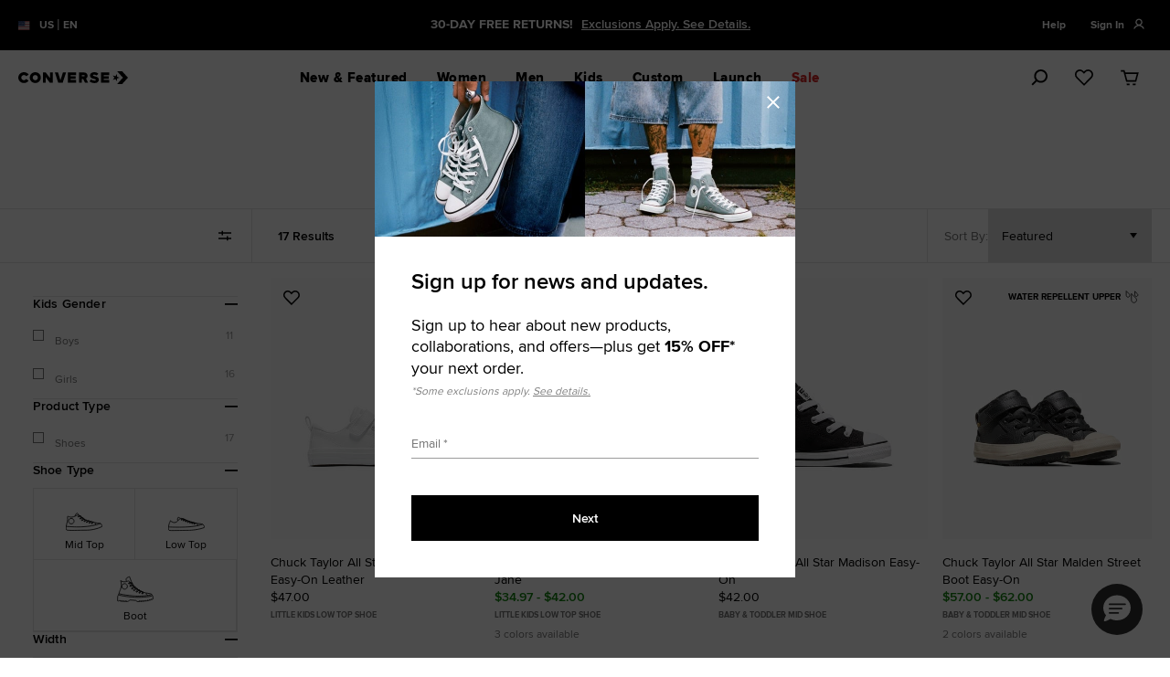

--- FILE ---
content_type: text/html;charset=UTF-8
request_url: https://www.converse.com/on/demandware.store/Sites-ConverseUS-Site/default/Cms-GetSubscribeModal?auto=10000&actionState=started&contentAssetId=fs-subscription-global-0&isAutoLoad=true&pageID=productwall%3Ag_kids%7Cp_icons%7Csp_kids-chuck-taylor-all-star-shoes&format=ajax
body_size: 2236
content:
    <input type="hidden" data-content-square="email_signup" data-tracking='{"events": "pageload", "eventType": "content_square_data", "trackHandler": "contentSquareTracking", "trackProperties": { "contentSquareTrackingKey": "email_signup"}}'/>

<div>
<div class="subscribe-modal flex modal__sm-short--fill  set--portrait">
<span class="visually-hidden" data-modal-component="labelledby">Newsletter Signup</span>
<div class="row flex-no-gutters flex-grow-1 subscribe-modal__wrapper">

<button class="window-modal__close--login display--small-only" data-modal-close="true" title="Close modal" aria-label="Close modal" type="button"></button>


<input type="hidden" data-pipe-modal-class="modal--subscribe--portrait"/>


<input type="hidden" data-pipe-modal-class="modal--subscribe--image"/>

<div class="col-12 ">
<div class="subscribe-modal__image-wrapper subscribe-modal__image-wrapper--portrait">
<div class="ratio-container ratio-container--fill">







<picture class="subscribe-modal__image ratio-media--fit--picture-element">



<source data-srcset="https://www.converse.com/on/demandware.static/-/Library-Sites-SharedLibrary/default/dw7d06d32f/firstspirit/media/09_global_elements/modals_1/2026_1/D_Converse_SP26-GBL_CBY-Foundational_Refresh_LIGHTBOX-v2.jpg"class="subscribe-modal__image ratio-media--fit--sm-source-element" media="(min-width: 48rem)">



<source data-srcset="https://www.converse.com/on/demandware.static/-/Library-Sites-SharedLibrary/default/dw589f98e1/firstspirit/media/09_global_elements/modals_1/2026_1/M_Converse_SP26-GBL_CBY-Foundational_Refresh_LIGHTBOX-v2.jpg" class="subscribe-modal__image ratio-media--fit--xs-source-element" media="(min-width: 30.0625rem)">






<img data-fallback="true" data-src="https://www.converse.com/on/demandware.static/-/Library-Sites-SharedLibrary/default/dw589f98e1/firstspirit/media/09_global_elements/modals_1/2026_1/M_Converse_SP26-GBL_CBY-Foundational_Refresh_LIGHTBOX-v2.jpg" src="[data-uri]" class="lazyload opacity-up subscribe-modal__image ratio-media--fit" alt="" />

</picture>


</div>
</div>
</div>

<div class="subscribe-modal__content-wrapper col-12 ">


<div class="modal--generic__head subscribe-modal__head--portrait gutter--large">

<h2 class="subscribe-modal__title-signup text--semibold heading-type--h5">Sign up for news and updates.</h2>


<div class="modal--generic__descr subscribe-modal__descr text-line--normal heading-type--h6"><span >Sign up to hear about new products, collaborations, and offers—plus get <span class="text--bold">15% OFF*</span> your next order.</span><span ><br><span style="font-style:italic;font-size:12px;color: gray;"><i>*Some exclusions apply. <a href="/c/promotional-terms-conditions" target="_blank"><span style="text-decoration:underline;">See details.</span></a></i></span></br></span></div>

</div>





<form class="gutter--large flex flex-direction-col flex-grow-1" action="https://www.converse.com/on/demandware.store/Sites-ConverseUS-Site/default/Cms-SubscribeHandleFirststep?SubscribeModalData=%7b%22layoutType%22%3anull%2c%22contentAssetId%22%3a%22fs-subscription-global-0%22%2c%22optID%22%3a%22GENERAL_SUB_POPUP%22%2c%22internalID%22%3a%22WelcomeFY21ALL%22%2c%22originalOptID%22%3a%22GENERAL_SUB_POPUP%22%2c%22pageID%22%3a%22productwall%3ag_kids%7cp_icons%7csp_kids-chuck-taylor-all-star-shoes%22%2c%22pid%22%3anull%2c%22storeId%22%3anull%2c%22storeCity%22%3anull%2c%22storeState%22%3anull%2c%22storeZip%22%3anull%2c%22contentSquareTrackingKey%22%3anull%2c%22successDuration%22%3a%220%22%2c%22image%22%3anull%2c%22headlineCopy%22%3anull%2c%22subheadlineCopy%22%3anull%2c%22styleList%22%3a%5b%7b%22displayName%22%3a%22Women%27s%20%22%2c%22ID%22%3a%22women%22%7d%2c%7b%22displayName%22%3a%22Men%27s%20%22%2c%22ID%22%3a%22men%22%7d%2c%7b%22displayName%22%3a%22Kids%27%20%22%2c%22ID%22%3a%22kids%22%7d%5d%7d" method="post" id="SubscriptionForm"  data-ajax-form='{"buttonOverlayProgress": true, "submitSelector": "[data-continue-action ]", "doneModalOptions": {"modalID": "subscriptionSuccess", "modalClass": "modal--flex modal--subscribe--portrait modal--sm-short", "keepAlive": false, "subscriptionSignUp": true, "timeOut": 0}}'>
    <input type="hidden" name="csrf_token" value="YISO75LlnoEPWHN_8yFZA4sVmEdEXBgQtHQUChwx_29x_08ACypIi3ct9BnXECOvugvoriF5_T8-Ma3eHVYU_7nirLFe7bZECy891-0U9BefZJ80XnBwRv3PPc_LFT8LE5HCVC2hyuMvRzeKv8t1WAxrLX6J_t5sUPCEt938DpuqllkgAr8=" />
    <input type="hidden" name="pageID" value="productwall:g_kids|p_icons|sp_kids-chuck-taylor-all-star-shoes" />
    <input type="hidden" name="originalOptID" value="GENERAL_SUB_POPUP" />

    <div class="modal--generic__content">
        
        



<div class="form-row modal__form-row required"  data-float-label>
<div class="field-wrapper">

<label class="field__label field__label--gender required-indicator" for="dwfrm_subscribe_email">Email</label>

<input class="input-text validate-strict-email  required" type="text"  id="dwfrm_subscribe_email" name="dwfrm_subscribe_email" value="" data-msg="Please enter a valid Email Address."  data-msg-required="Please enter your email to proceed." data-cs-mask  data-error-row />







</div>




</div>


    </div>

    <div class="subscribe-modal__actions">
        <p class="error-form hidden" data-ajax-errors></p>

        <button class="button button--primary set--full modal__submit--sm-short-spacing modal--generic__action--md-large-spacing button--loader" id="sendBtn" type="submit" data-btn-enable data-continue-action data-ajax-submit value="Send" name="dwfrm_subscribe_send">
            Next
        </button>
    </div>
</form>


</div>
</div>
</div>
</div>




--- FILE ---
content_type: text/css
request_url: https://www.converse.com/on/demandware.static/Sites-ConverseUS-Site/-/default/v1768806768373/css/style.css
body_size: 104886
content:
/*! normalize-scss | MIT/GPLv2 License | bit.ly/normalize-scss */html{line-height:1.15;-ms-text-size-adjust:100%;-webkit-text-size-adjust:100%}body{margin:0}article,aside,footer,header,nav,section{display:block}h1{font-size:2em;margin:.67em 0}figcaption,figure{display:block}figure{margin:1em 40px}hr{-webkit-box-sizing:content-box;box-sizing:content-box;height:0;overflow:visible}main{display:block}pre{font-family:monospace,monospace;font-size:1em}a{background-color:transparent;-webkit-text-decoration-skip:objects}abbr[title]{border-bottom:none;text-decoration:underline;-webkit-text-decoration:underline dotted;text-decoration:underline dotted}b,strong{font-weight:inherit;font-weight:bolder}code,kbd,samp{font-family:monospace,monospace;font-size:1em}dfn{font-style:italic}mark{background-color:#ff0;color:#000}small{font-size:80%}sub,sup{font-size:75%;line-height:0;position:relative;vertical-align:baseline}sub{bottom:-.25em}sup{top:-.5em}audio,video{display:inline-block}audio:not([controls]){display:none;height:0}img{border-style:none}svg:not(:root){overflow:hidden}button,input,optgroup,select,textarea{font-family:sans-serif;font-size:100%;line-height:1.15;margin:0}button{overflow:visible}button,select{text-transform:none}[type=reset],[type=submit],button,html [type=button]{-webkit-appearance:button}[type=button]::-moz-focus-inner,[type=reset]::-moz-focus-inner,[type=submit]::-moz-focus-inner,button::-moz-focus-inner{border-style:none;padding:0}[type=button]:-moz-focusring,[type=reset]:-moz-focusring,[type=submit]:-moz-focusring,button:-moz-focusring{outline:1px dotted ButtonText}input{overflow:visible}[type=checkbox],[type=radio]{-webkit-box-sizing:border-box;box-sizing:border-box;padding:0}[type=number]::-webkit-inner-spin-button,[type=number]::-webkit-outer-spin-button{height:auto}[type=search]{-webkit-appearance:textfield;outline-offset:-2px}[type=search]::-webkit-search-cancel-button,[type=search]::-webkit-search-decoration{-webkit-appearance:none}::-webkit-file-upload-button{-webkit-appearance:button;font:inherit}fieldset{padding:.35em .75em .625em}legend{-webkit-box-sizing:border-box;box-sizing:border-box;display:table;max-width:100%;padding:0;color:inherit;white-space:normal}progress{display:inline-block;vertical-align:baseline}textarea{overflow:auto}details{display:block}summary{display:list-item}menu{display:block}canvas{display:inline-block}[hidden],template{display:none}html{font-size:1rem;font-family:proxima nova,proxima-nova,Helvetica,Arial,sans-serif}body{font-size:.875rem;color:#000}a{color:inherit;text-decoration:none}fieldset{border:none;margin:0;padding:0}legend{display:block;width:100%}address{font-style:normal}ul{padding-left:1.25em}:focus{outline-color:#1d729f;outline-offset:.0625rem;outline-style:solid;outline-width:.0625rem}.set--hide-click-focus :focus{outline:none}*,:after,:before{-webkit-box-sizing:border-box;box-sizing:border-box;margin:0;padding:0}.list--reset{padding-left:0}.list--reset li{list-style-type:none}.set--full{width:100%}.scrollable{overflow:auto;-webkit-overflow-scrolling:touch;-webkit-transform:translateZ(0);transform:translateZ(0)}.browser-error{padding:1.25rem;color:#fff;background-color:#d62929;font-size:1rem;font-weight:700;text-align:center}.blur-up{-webkit-filter:blur(3px);filter:blur(3px);-webkit-transition:-webkit-filter 213ms cubic-bezier(.4,.9,.3,1);transition:-webkit-filter 213ms cubic-bezier(.4,.9,.3,1);transition:filter 213ms cubic-bezier(.4,.9,.3,1);transition:filter 213ms cubic-bezier(.4,.9,.3,1), -webkit-filter 213ms cubic-bezier(.4,.9,.3,1)}.blur-up.lazyloaded{-webkit-filter:blur(0);filter:blur(0)}.opacity-up{-webkit-transition:opacity 213ms ease-out;transition:opacity 213ms ease-out}.opacity-up.lazyload,.opacity-up.lazyloading{opacity:0}.opacity-up.lazyloaded{opacity:1}.object-position-reset{-o-object-position:left top;object-position:left top}.scrollbar--hidden{-ms-overflow-style:none;scrollbar-width:none}.scrollbar--hidden::-webkit-scrollbar{display:none}.scrollbar--lock{height:100%;overflow:hidden}@media screen and (-ms-high-contrast:active),screen and (-ms-high-contrast:none){source.placement{display:none}}@media screen and (min-color-index:0)and (-webkit-min-device-pixel-ratio:0){.none-up.lazyload,.none-up.lazyloading{opacity:0;visibility:hidden}}@media(max-width:47.9375rem){.set--xs-full{width:100%}}@media(min-width:48rem){.scrollable--small-up{overflow:auto;-webkit-overflow-scrolling:touch}}.row{-webkit-box-sizing:border-box;box-sizing:border-box;display:-webkit-box;display:-webkit-flex;display:-ms-flexbox;display:flex;-webkit-box-orient:horizontal;-webkit-box-direction:normal;-webkit-flex-direction:row;-ms-flex-direction:row;flex-direction:row;-webkit-flex-wrap:wrap;-ms-flex-wrap:wrap;flex-wrap:wrap;margin-left:-.5rem;margin-right:-.5rem}.col,[class*=" col-"],[class^=col-]{-webkit-box-sizing:border-box;box-sizing:border-box;display:-webkit-box;display:-webkit-flex;display:-ms-flexbox;display:flex;-webkit-box-orient:vertical;-webkit-box-direction:normal;-webkit-flex-direction:column;-ms-flex-direction:column;flex-direction:column;-webkit-box-flex:0;-webkit-flex-grow:0;-ms-flex-positive:0;flex-grow:0;-webkit-flex-shrink:0;-ms-flex-negative:0;flex-shrink:0;min-height:1px;padding-left:.5rem;padding-right:.5rem}.flex-justify-start{-webkit-box-pack:start;-webkit-justify-content:flex-start;-ms-flex-pack:start;justify-content:flex-start}.flex-justify-end{-webkit-box-pack:end;-webkit-justify-content:flex-end;-ms-flex-pack:end;justify-content:flex-end}.flex-justify-center{-webkit-box-pack:center;-webkit-justify-content:center;-ms-flex-pack:center;justify-content:center}.flex-justify-between{-webkit-box-pack:justify;-webkit-justify-content:space-between;-ms-flex-pack:justify;justify-content:space-between}.flex-justify-around{-webkit-justify-content:space-around;-ms-flex-pack:distribute;justify-content:space-around}.flex-align-start{-webkit-box-align:start;-webkit-align-items:flex-start;-ms-flex-align:start;align-items:flex-start}.flex-align-end{-webkit-box-align:end;-webkit-align-items:flex-end;-ms-flex-align:end;align-items:flex-end}.flex-align-center{-webkit-box-align:center;-webkit-align-items:center;-ms-flex-align:center;align-items:center}.flex-align-baseline{-webkit-box-align:baseline;-webkit-align-items:baseline;-ms-flex-align:baseline;align-items:baseline}.flex-align-stretch{-webkit-box-align:stretch;-webkit-align-items:stretch;-ms-flex-align:stretch;align-items:stretch}.flex-flow-row{-webkit-box-orient:horizontal;-webkit-box-direction:normal;-webkit-flex-flow:row;-ms-flex-flow:row;flex-flow:row}.flex-flow-row-rev{-webkit-box-orient:horizontal;-webkit-box-direction:reverse;-webkit-flex-flow:row-reverse;-ms-flex-flow:row-reverse;flex-flow:row-reverse}.flex-flow-col{-webkit-box-orient:vertical;-webkit-box-direction:normal;-webkit-flex-flow:column;-ms-flex-flow:column;flex-flow:column}.flex-flow-col-rev{-webkit-box-orient:vertical;-webkit-box-direction:reverse;-webkit-flex-flow:column-reverse;-ms-flex-flow:column-reverse;flex-flow:column-reverse}.flex-flow-wrap{-webkit-flex-flow:wrap;-ms-flex-flow:wrap;flex-flow:wrap}.flex-flow-wrap-rev{-webkit-box-orient:vertical;-webkit-box-direction:reverse;-webkit-flex-flow:wrap-reverse;-ms-flex-flow:wrap-reverse;flex-flow:wrap-reverse}.flex-flow-nowrap{-webkit-flex-flow:nowrap;-ms-flex-flow:nowrap;flex-flow:nowrap}.flex-direction-row{-webkit-box-orient:horizontal;-webkit-box-direction:normal;-webkit-flex-direction:row;-ms-flex-direction:row;flex-direction:row}.flex-direction-row-rev{-webkit-box-orient:horizontal;-webkit-box-direction:reverse;-webkit-flex-direction:row-reverse;-ms-flex-direction:row-reverse;flex-direction:row-reverse}.flex-direction-col{-webkit-box-orient:vertical;-webkit-box-direction:normal;-webkit-flex-direction:column;-ms-flex-direction:column;flex-direction:column}.flex-direction-col-rev{-webkit-box-orient:vertical;-webkit-box-direction:reverse;-webkit-flex-direction:column-reverse;-ms-flex-direction:column-reverse;flex-direction:column-reverse}.flex-no-gutters{margin-left:0;margin-right:0}.flex-no-gutters>.col,.flex-no-gutters>[class*=col-]{padding-left:0;padding-right:0}.col-1{-webkit-flex-basis:8.3333333333%;-ms-flex-preferred-size:8.3333333333%;flex-basis:8.3333333333%;max-width:8.3333333333%}.off-1{margin-left:8.3333333333%}.off-1--half{margin-left:calc(4.16667% - .5rem)}.col-2{-webkit-flex-basis:16.6666666667%;-ms-flex-preferred-size:16.6666666667%;flex-basis:16.6666666667%;max-width:16.6666666667%}.off-2{margin-left:16.6666666667%}.off-2--half{margin-left:calc(12.5% - .5rem)}.col-3{-webkit-flex-basis:25%;-ms-flex-preferred-size:25%;flex-basis:25%;max-width:25%}.off-3{margin-left:25%}.off-3--half{margin-left:calc(20.83333% - .5rem)}.col-4{-webkit-flex-basis:33.3333333333%;-ms-flex-preferred-size:33.3333333333%;flex-basis:33.3333333333%;max-width:33.3333333333%}.off-4{margin-left:33.3333333333%}.off-4--half{margin-left:calc(29.16667% - .5rem)}.col-5{-webkit-flex-basis:41.6666666667%;-ms-flex-preferred-size:41.6666666667%;flex-basis:41.6666666667%;max-width:41.6666666667%}.off-5{margin-left:41.6666666667%}.off-5--half{margin-left:calc(37.5% - .5rem)}.col-6{-webkit-flex-basis:50%;-ms-flex-preferred-size:50%;flex-basis:50%;max-width:50%}.off-6{margin-left:50%}.off-6--half{margin-left:calc(45.83333% - .5rem)}.col-7{-webkit-flex-basis:58.3333333333%;-ms-flex-preferred-size:58.3333333333%;flex-basis:58.3333333333%;max-width:58.3333333333%}.off-7{margin-left:58.3333333333%}.off-7--half{margin-left:calc(54.16667% - .5rem)}.col-8{-webkit-flex-basis:66.6666666667%;-ms-flex-preferred-size:66.6666666667%;flex-basis:66.6666666667%;max-width:66.6666666667%}.off-8{margin-left:66.6666666667%}.off-8--half{margin-left:calc(62.5% - .5rem)}.col-9{-webkit-flex-basis:75%;-ms-flex-preferred-size:75%;flex-basis:75%;max-width:75%}.off-9{margin-left:75%}.off-9--half{margin-left:calc(70.83333% - .5rem)}.col-10{-webkit-flex-basis:83.3333333333%;-ms-flex-preferred-size:83.3333333333%;flex-basis:83.3333333333%;max-width:83.3333333333%}.off-10{margin-left:83.3333333333%}.off-10--half{margin-left:calc(79.16667% - .5rem)}.col-11{-webkit-flex-basis:91.6666666667%;-ms-flex-preferred-size:91.6666666667%;flex-basis:91.6666666667%;max-width:91.6666666667%}.off-11{margin-left:91.6666666667%}.off-11--half{margin-left:calc(87.5% - .5rem)}.col-12{-webkit-flex-basis:100%;-ms-flex-preferred-size:100%;flex-basis:100%;max-width:100%}.off-reset{margin-left:0}.col,.col-n{-webkit-box-flex:1;-webkit-flex-grow:1;-ms-flex-positive:1;flex-grow:1;-webkit-flex-basis:0;-ms-flex-preferred-size:0;flex-basis:0;max-width:100%}@media only screen and (min-width:30rem){.col-sm-1{-webkit-flex-basis:8.3333333333%;-ms-flex-preferred-size:8.3333333333%;flex-basis:8.3333333333%;max-width:8.3333333333%}.off-sm-1{margin-left:8.3333333333%}.off-sm-1--half{margin-left:calc(4.16667% - .5rem)}.col-sm-2{-webkit-flex-basis:16.6666666667%;-ms-flex-preferred-size:16.6666666667%;flex-basis:16.6666666667%;max-width:16.6666666667%}.off-sm-2{margin-left:16.6666666667%}.off-sm-2--half{margin-left:calc(12.5% - .5rem)}.col-sm-3{-webkit-flex-basis:25%;-ms-flex-preferred-size:25%;flex-basis:25%;max-width:25%}.off-sm-3{margin-left:25%}.off-sm-3--half{margin-left:calc(20.83333% - .5rem)}.col-sm-4{-webkit-flex-basis:33.3333333333%;-ms-flex-preferred-size:33.3333333333%;flex-basis:33.3333333333%;max-width:33.3333333333%}.off-sm-4{margin-left:33.3333333333%}.off-sm-4--half{margin-left:calc(29.16667% - .5rem)}.col-sm-5{-webkit-flex-basis:41.6666666667%;-ms-flex-preferred-size:41.6666666667%;flex-basis:41.6666666667%;max-width:41.6666666667%}.off-sm-5{margin-left:41.6666666667%}.off-sm-5--half{margin-left:calc(37.5% - .5rem)}.col-sm-6{-webkit-flex-basis:50%;-ms-flex-preferred-size:50%;flex-basis:50%;max-width:50%}.off-sm-6{margin-left:50%}.off-sm-6--half{margin-left:calc(45.83333% - .5rem)}.col-sm-7{-webkit-flex-basis:58.3333333333%;-ms-flex-preferred-size:58.3333333333%;flex-basis:58.3333333333%;max-width:58.3333333333%}.off-sm-7{margin-left:58.3333333333%}.off-sm-7--half{margin-left:calc(54.16667% - .5rem)}.col-sm-8{-webkit-flex-basis:66.6666666667%;-ms-flex-preferred-size:66.6666666667%;flex-basis:66.6666666667%;max-width:66.6666666667%}.off-sm-8{margin-left:66.6666666667%}.off-sm-8--half{margin-left:calc(62.5% - .5rem)}.col-sm-9{-webkit-flex-basis:75%;-ms-flex-preferred-size:75%;flex-basis:75%;max-width:75%}.off-sm-9{margin-left:75%}.off-sm-9--half{margin-left:calc(70.83333% - .5rem)}.col-sm-10{-webkit-flex-basis:83.3333333333%;-ms-flex-preferred-size:83.3333333333%;flex-basis:83.3333333333%;max-width:83.3333333333%}.off-sm-10{margin-left:83.3333333333%}.off-sm-10--half{margin-left:calc(79.16667% - .5rem)}.col-sm-11{-webkit-flex-basis:91.6666666667%;-ms-flex-preferred-size:91.6666666667%;flex-basis:91.6666666667%;max-width:91.6666666667%}.off-sm-11{margin-left:91.6666666667%}.off-sm-11--half{margin-left:calc(87.5% - .5rem)}.col-sm-12{-webkit-flex-basis:100%;-ms-flex-preferred-size:100%;flex-basis:100%;max-width:100%}.off-sm-reset{margin-left:0}.col-sm,.col-sm-n{-webkit-box-flex:1;-webkit-flex-grow:1;-ms-flex-positive:1;flex-grow:1;-webkit-flex-basis:0;-ms-flex-preferred-size:0;flex-basis:0;max-width:100%}}@media only screen and (min-width:48rem){.col-md-1{-webkit-flex-basis:8.3333333333%;-ms-flex-preferred-size:8.3333333333%;flex-basis:8.3333333333%;max-width:8.3333333333%}.off-md-1{margin-left:8.3333333333%}.off-md-1--half{margin-left:calc(4.16667% - .5rem)}.col-md-2{-webkit-flex-basis:16.6666666667%;-ms-flex-preferred-size:16.6666666667%;flex-basis:16.6666666667%;max-width:16.6666666667%}.off-md-2{margin-left:16.6666666667%}.off-md-2--half{margin-left:calc(12.5% - .5rem)}.col-md-3{-webkit-flex-basis:25%;-ms-flex-preferred-size:25%;flex-basis:25%;max-width:25%}.off-md-3{margin-left:25%}.off-md-3--half{margin-left:calc(20.83333% - .5rem)}.col-md-4{-webkit-flex-basis:33.3333333333%;-ms-flex-preferred-size:33.3333333333%;flex-basis:33.3333333333%;max-width:33.3333333333%}.off-md-4{margin-left:33.3333333333%}.off-md-4--half{margin-left:calc(29.16667% - .5rem)}.col-md-5{-webkit-flex-basis:41.6666666667%;-ms-flex-preferred-size:41.6666666667%;flex-basis:41.6666666667%;max-width:41.6666666667%}.off-md-5{margin-left:41.6666666667%}.off-md-5--half{margin-left:calc(37.5% - .5rem)}.col-md-6{-webkit-flex-basis:50%;-ms-flex-preferred-size:50%;flex-basis:50%;max-width:50%}.off-md-6{margin-left:50%}.off-md-6--half{margin-left:calc(45.83333% - .5rem)}.col-md-7{-webkit-flex-basis:58.3333333333%;-ms-flex-preferred-size:58.3333333333%;flex-basis:58.3333333333%;max-width:58.3333333333%}.off-md-7{margin-left:58.3333333333%}.off-md-7--half{margin-left:calc(54.16667% - .5rem)}.col-md-8{-webkit-flex-basis:66.6666666667%;-ms-flex-preferred-size:66.6666666667%;flex-basis:66.6666666667%;max-width:66.6666666667%}.off-md-8{margin-left:66.6666666667%}.off-md-8--half{margin-left:calc(62.5% - .5rem)}.col-md-9{-webkit-flex-basis:75%;-ms-flex-preferred-size:75%;flex-basis:75%;max-width:75%}.off-md-9{margin-left:75%}.off-md-9--half{margin-left:calc(70.83333% - .5rem)}.col-md-10{-webkit-flex-basis:83.3333333333%;-ms-flex-preferred-size:83.3333333333%;flex-basis:83.3333333333%;max-width:83.3333333333%}.off-md-10{margin-left:83.3333333333%}.off-md-10--half{margin-left:calc(79.16667% - .5rem)}.col-md-11{-webkit-flex-basis:91.6666666667%;-ms-flex-preferred-size:91.6666666667%;flex-basis:91.6666666667%;max-width:91.6666666667%}.off-md-11{margin-left:91.6666666667%}.off-md-11--half{margin-left:calc(87.5% - .5rem)}.col-md-12{-webkit-flex-basis:100%;-ms-flex-preferred-size:100%;flex-basis:100%;max-width:100%}.off-md-reset{margin-left:0}.col-md,.col-md-n{-webkit-box-flex:1;-webkit-flex-grow:1;-ms-flex-positive:1;flex-grow:1;-webkit-flex-basis:0;-ms-flex-preferred-size:0;flex-basis:0;max-width:100%}}@media only screen and (min-width:64.0625rem){.col-lg-1{-webkit-flex-basis:8.3333333333%;-ms-flex-preferred-size:8.3333333333%;flex-basis:8.3333333333%;max-width:8.3333333333%}.off-lg-1{margin-left:8.3333333333%}.off-lg-1--half{margin-left:calc(4.16667% - .5rem)}.col-lg-2{-webkit-flex-basis:16.6666666667%;-ms-flex-preferred-size:16.6666666667%;flex-basis:16.6666666667%;max-width:16.6666666667%}.off-lg-2{margin-left:16.6666666667%}.off-lg-2--half{margin-left:calc(12.5% - .5rem)}.col-lg-3{-webkit-flex-basis:25%;-ms-flex-preferred-size:25%;flex-basis:25%;max-width:25%}.off-lg-3{margin-left:25%}.off-lg-3--half{margin-left:calc(20.83333% - .5rem)}.col-lg-4{-webkit-flex-basis:33.3333333333%;-ms-flex-preferred-size:33.3333333333%;flex-basis:33.3333333333%;max-width:33.3333333333%}.off-lg-4{margin-left:33.3333333333%}.off-lg-4--half{margin-left:calc(29.16667% - .5rem)}.col-lg-5{-webkit-flex-basis:41.6666666667%;-ms-flex-preferred-size:41.6666666667%;flex-basis:41.6666666667%;max-width:41.6666666667%}.off-lg-5{margin-left:41.6666666667%}.off-lg-5--half{margin-left:calc(37.5% - .5rem)}.col-lg-6{-webkit-flex-basis:50%;-ms-flex-preferred-size:50%;flex-basis:50%;max-width:50%}.off-lg-6{margin-left:50%}.off-lg-6--half{margin-left:calc(45.83333% - .5rem)}.col-lg-7{-webkit-flex-basis:58.3333333333%;-ms-flex-preferred-size:58.3333333333%;flex-basis:58.3333333333%;max-width:58.3333333333%}.off-lg-7{margin-left:58.3333333333%}.off-lg-7--half{margin-left:calc(54.16667% - .5rem)}.col-lg-8{-webkit-flex-basis:66.6666666667%;-ms-flex-preferred-size:66.6666666667%;flex-basis:66.6666666667%;max-width:66.6666666667%}.off-lg-8{margin-left:66.6666666667%}.off-lg-8--half{margin-left:calc(62.5% - .5rem)}.col-lg-9{-webkit-flex-basis:75%;-ms-flex-preferred-size:75%;flex-basis:75%;max-width:75%}.off-lg-9{margin-left:75%}.off-lg-9--half{margin-left:calc(70.83333% - .5rem)}.col-lg-10{-webkit-flex-basis:83.3333333333%;-ms-flex-preferred-size:83.3333333333%;flex-basis:83.3333333333%;max-width:83.3333333333%}.off-lg-10{margin-left:83.3333333333%}.off-lg-10--half{margin-left:calc(79.16667% - .5rem)}.col-lg-11{-webkit-flex-basis:91.6666666667%;-ms-flex-preferred-size:91.6666666667%;flex-basis:91.6666666667%;max-width:91.6666666667%}.off-lg-11{margin-left:91.6666666667%}.off-lg-11--half{margin-left:calc(87.5% - .5rem)}.col-lg-12{-webkit-flex-basis:100%;-ms-flex-preferred-size:100%;flex-basis:100%;max-width:100%}.off-lg-reset{margin-left:0}.col-lg,.col-lg-n{-webkit-box-flex:1;-webkit-flex-grow:1;-ms-flex-positive:1;flex-grow:1;-webkit-flex-basis:0;-ms-flex-preferred-size:0;flex-basis:0;max-width:100%}}@media only screen and (min-width:77.5625rem){.col-xl-1{-webkit-flex-basis:8.3333333333%;-ms-flex-preferred-size:8.3333333333%;flex-basis:8.3333333333%;max-width:8.3333333333%}.off-xl-1{margin-left:8.3333333333%}.off-xl-1--half{margin-left:calc(4.16667% - .5rem)}.col-xl-2{-webkit-flex-basis:16.6666666667%;-ms-flex-preferred-size:16.6666666667%;flex-basis:16.6666666667%;max-width:16.6666666667%}.off-xl-2{margin-left:16.6666666667%}.off-xl-2--half{margin-left:calc(12.5% - .5rem)}.col-xl-3{-webkit-flex-basis:25%;-ms-flex-preferred-size:25%;flex-basis:25%;max-width:25%}.off-xl-3{margin-left:25%}.off-xl-3--half{margin-left:calc(20.83333% - .5rem)}.col-xl-4{-webkit-flex-basis:33.3333333333%;-ms-flex-preferred-size:33.3333333333%;flex-basis:33.3333333333%;max-width:33.3333333333%}.off-xl-4{margin-left:33.3333333333%}.off-xl-4--half{margin-left:calc(29.16667% - .5rem)}.col-xl-5{-webkit-flex-basis:41.6666666667%;-ms-flex-preferred-size:41.6666666667%;flex-basis:41.6666666667%;max-width:41.6666666667%}.off-xl-5{margin-left:41.6666666667%}.off-xl-5--half{margin-left:calc(37.5% - .5rem)}.col-xl-6{-webkit-flex-basis:50%;-ms-flex-preferred-size:50%;flex-basis:50%;max-width:50%}.off-xl-6{margin-left:50%}.off-xl-6--half{margin-left:calc(45.83333% - .5rem)}.col-xl-7{-webkit-flex-basis:58.3333333333%;-ms-flex-preferred-size:58.3333333333%;flex-basis:58.3333333333%;max-width:58.3333333333%}.off-xl-7{margin-left:58.3333333333%}.off-xl-7--half{margin-left:calc(54.16667% - .5rem)}.col-xl-8{-webkit-flex-basis:66.6666666667%;-ms-flex-preferred-size:66.6666666667%;flex-basis:66.6666666667%;max-width:66.6666666667%}.off-xl-8{margin-left:66.6666666667%}.off-xl-8--half{margin-left:calc(62.5% - .5rem)}.col-xl-9{-webkit-flex-basis:75%;-ms-flex-preferred-size:75%;flex-basis:75%;max-width:75%}.off-xl-9{margin-left:75%}.off-xl-9--half{margin-left:calc(70.83333% - .5rem)}.col-xl-10{-webkit-flex-basis:83.3333333333%;-ms-flex-preferred-size:83.3333333333%;flex-basis:83.3333333333%;max-width:83.3333333333%}.off-xl-10{margin-left:83.3333333333%}.off-xl-10--half{margin-left:calc(79.16667% - .5rem)}.col-xl-11{-webkit-flex-basis:91.6666666667%;-ms-flex-preferred-size:91.6666666667%;flex-basis:91.6666666667%;max-width:91.6666666667%}.off-xl-11{margin-left:91.6666666667%}.off-xl-11--half{margin-left:calc(87.5% - .5rem)}.col-xl-12{-webkit-flex-basis:100%;-ms-flex-preferred-size:100%;flex-basis:100%;max-width:100%}.off-xl-reset{margin-left:0}.col-xl,.col-xl-n{-webkit-box-flex:1;-webkit-flex-grow:1;-ms-flex-positive:1;flex-grow:1;-webkit-flex-basis:0;-ms-flex-preferred-size:0;flex-basis:0;max-width:100%}}.fix--overflow>*{max-width:100%}.flex-flow-nowrap{-webkit-flex-wrap:nowrap;-ms-flex-wrap:nowrap;flex-wrap:nowrap}[class*=col-]>*{-webkit-flex-shrink:0;-ms-flex-negative:0;flex-shrink:0}.flex{display:-webkit-box;display:-webkit-flex;display:-ms-flexbox;display:flex}.flex--space-between{-webkit-box-pack:justify;-webkit-justify-content:space-between;-ms-flex-pack:justify;justify-content:space-between}.flex--inline{display:-webkit-inline-box;display:-webkit-inline-flex;display:-ms-inline-flexbox;display:inline-flex}.flex-grow-1{-webkit-box-flex:1;-webkit-flex-grow:1;-ms-flex-positive:1;flex-grow:1}.order-0{-webkit-box-ordinal-group:1;-webkit-order:0;-ms-flex-order:0;order:0}.order-1{-webkit-box-ordinal-group:2;-webkit-order:1;-ms-flex-order:1;order:1}.order-2{-webkit-box-ordinal-group:3;-webkit-order:2;-ms-flex-order:2;order:2}.order-3{-webkit-box-ordinal-group:4;-webkit-order:3;-ms-flex-order:3;order:3}.order-4{-webkit-box-ordinal-group:5;-webkit-order:4;-ms-flex-order:4;order:4}.order-5{-webkit-box-ordinal-group:6;-webkit-order:5;-ms-flex-order:5;order:5}.order-6{-webkit-box-ordinal-group:7;-webkit-order:6;-ms-flex-order:6;order:6}.order-7{-webkit-box-ordinal-group:8;-webkit-order:7;-ms-flex-order:7;order:7}.order-8{-webkit-box-ordinal-group:9;-webkit-order:8;-ms-flex-order:8;order:8}.order-9{-webkit-box-ordinal-group:10;-webkit-order:9;-ms-flex-order:9;order:9}.order-10{-webkit-box-ordinal-group:11;-webkit-order:10;-ms-flex-order:10;order:10}.order-11{-webkit-box-ordinal-group:12;-webkit-order:11;-ms-flex-order:11;order:11}.order-12{-webkit-box-ordinal-group:13;-webkit-order:12;-ms-flex-order:12;order:12}.order-13{-webkit-box-ordinal-group:14;-webkit-order:13;-ms-flex-order:13;order:13}.order-14{-webkit-box-ordinal-group:15;-webkit-order:14;-ms-flex-order:14;order:14}.order-15{-webkit-box-ordinal-group:16;-webkit-order:15;-ms-flex-order:15;order:15}.order-16{-webkit-box-ordinal-group:17;-webkit-order:16;-ms-flex-order:16;order:16}.order-17{-webkit-box-ordinal-group:18;-webkit-order:17;-ms-flex-order:17;order:17}.order-18{-webkit-box-ordinal-group:19;-webkit-order:18;-ms-flex-order:18;order:18}.order-19{-webkit-box-ordinal-group:20;-webkit-order:19;-ms-flex-order:19;order:19}.order-20{-webkit-box-ordinal-group:21;-webkit-order:20;-ms-flex-order:20;order:20}@media(min-width:64.0625rem){.col-double-gutter--right{padding-right:1.5rem}.col-double-gutter--left{padding-left:1.5rem}}@media(max-width:47.9375rem){.order--sm-0{-webkit-box-ordinal-group:1;-webkit-order:0;-ms-flex-order:0;order:0}.order--sm-1{-webkit-box-ordinal-group:2;-webkit-order:1;-ms-flex-order:1;order:1}.order--sm-2{-webkit-box-ordinal-group:3;-webkit-order:2;-ms-flex-order:2;order:2}.order--sm-3{-webkit-box-ordinal-group:4;-webkit-order:3;-ms-flex-order:3;order:3}.order--sm-4{-webkit-box-ordinal-group:5;-webkit-order:4;-ms-flex-order:4;order:4}.order--sm-5{-webkit-box-ordinal-group:6;-webkit-order:5;-ms-flex-order:5;order:5}.order--sm-6{-webkit-box-ordinal-group:7;-webkit-order:6;-ms-flex-order:6;order:6}.order--sm-7{-webkit-box-ordinal-group:8;-webkit-order:7;-ms-flex-order:7;order:7}.order--sm-8{-webkit-box-ordinal-group:9;-webkit-order:8;-ms-flex-order:8;order:8}.order--sm-9{-webkit-box-ordinal-group:10;-webkit-order:9;-ms-flex-order:9;order:9}.order--sm-10{-webkit-box-ordinal-group:11;-webkit-order:10;-ms-flex-order:10;order:10}.scrollable-grid-peek--small-only{-webkit-flex-wrap:nowrap;-ms-flex-wrap:nowrap;flex-wrap:nowrap;overflow-x:auto;margin-right:-1rem;margin-left:-1rem;padding-left:.5rem}}.icon{display:inline-block;width:1em;height:1em;fill:currentColor}.icon--small{width:.5rem;height:.5rem}.icon--medium{width:1.125rem;height:1.125rem}.icon--large{width:2.5rem;height:2.5rem}.icon--modal-header{width:1.5rem;height:1.5rem}.icon svg{width:100%;height:100%;fill:inherit}.icon.header-flyout__icon-module-icon,.swatch-value--style .icon{fill:transparent;stroke:currentColor}.swatch-value--style .icon{height:3.125rem;width:3.125rem;margin-bottom:.25rem}@media(min-width:48rem){.swatch-value--style .icon{height:2.5rem;width:2.5rem}}.icon--rotate-h{-webkit-transform:scaleX(-1);transform:scaleX(-1)}.icon--rotate-up{-webkit-transform:rotate(90deg);transform:rotate(90deg)}.icon--rotate-down{-webkit-transform:rotate(-90deg);transform:rotate(-90deg)}.icon--set-right{margin-left:.6em}.icon--set-left{margin-right:.6em}.icon--set-left-short{margin-right:.35em}.icon--set-left-long{margin-right:.875em}.icon--inline-text{display:inline-block;position:relative;height:.75em;width:2em}.icon--inline-text svg{top:0;left:0;position:absolute;width:100%;height:100%}.icon--inline-cta{position:relative;top:.125em;display:inline-block;width:1.125em;height:.875em;fill:currentColor}.icon--quickview-custom-icon{position:relative;top:.25em;width:1.25em;height:1.25em;left:.0625em;margin-right:.75em}.icon--instagram-cta{position:relative;top:.35em;right:.4em;width:1.25em;height:1.25em}.icon--instagram-cta svg{fill:currentColor;position:relative}.icon--spatial-tag-pin{top:.25rem;left:.3rem;width:1rem;height:1rem}.icon--spatial-tag-pin,.icon--spatial-tag-pin-close{pointer-events:none;position:absolute;fill:currentColor}.icon--spatial-tag-pin-close{top:.4375rem;left:.4375rem;width:.75rem;height:.75rem}.icon--video-playback{width:2.75rem;height:2.75rem;fill:currentColor}.icon--inline-play-cta{display:inline-block;position:relative;top:-.0625rem;left:.125rem;width:.875em;height:.875em;fill:currentColor}.icon--spinner{display:block;position:relative;width:1.25rem;height:1.25rem;border:.075rem solid;border-bottom:.075rem solid #e5e5e5;border-radius:50%;-webkit-animation-name:loading-spin;animation-name:loading-spin;-webkit-animation-direction:normal;animation-direction:normal;-webkit-animation-iteration-count:infinite;animation-iteration-count:infinite;-webkit-animation-duration:1s;animation-duration:1s}.icon--badge image{height:100%}.icon--checkmark-circle--green{fill:#7ed321}@-webkit-keyframes loading-spin{0%{-webkit-transform:rotate(45deg);transform:rotate(45deg)}to{-webkit-transform:rotate(415deg);transform:rotate(415deg)}}@keyframes loading-spin{0%{-webkit-transform:rotate(45deg);transform:rotate(45deg)}to{-webkit-transform:rotate(415deg);transform:rotate(415deg)}}#wrapper{overflow:hidden;min-height:100vh}#wrapper:not(.set-overlay):after{opacity:0;visibility:hidden}#wrapper:after{position:fixed}.main-page__spacing{margin-top:3rem}.primary-content,.set-overlay{position:relative}.set-overlay{cursor:pointer}.set-overlay--all:after{z-index:1080}.set-overlay--layer:after{z-index:1}.loader,.set-overlay:after{position:absolute}#wrapper:not(.set-overlay):after,.loader,.set-overlay:after{top:0;left:0;width:100%;height:100%}#wrapper:not(.set-overlay):after,.set-overlay:after{background-color:rgba(0,0,0,.7);z-index:1;-webkit-transition:opacity 213ms ease-in-out,visibility 213ms ease-in-out;transition:opacity 213ms ease-in-out,visibility 213ms ease-in-out;content:""}#wrapper:not(.set-overlay__light):after,.set-overlay__light:after{background-color:rgba(0,0,0,.25)}.loader{z-index:10000;display:-webkit-box;display:-webkit-flex;display:-ms-flexbox;display:flex;-webkit-transition-property:opacity,visibility;transition-property:opacity,visibility;-webkit-transition-timing-function:ease-in;transition-timing-function:ease-in;-webkit-transition-duration:213ms;transition-duration:213ms;opacity:0;visibility:hidden}.loader.set--dark{background-color:rgba(0,0,0,.7)}.loader.set--dark .loader-indicator{background-image:url(../images/loading-white.gif)}.loader:not(.set--dark){background-color:hsla(0,0%,100%,.6)}.loader:not(.set--dark) .loader-indicator{background-image:url(../images/loading.gif)}.loader.set--fixed{position:fixed}.loader.set--visible{-webkit-transition-timing-function:ease-out;transition-timing-function:ease-out;-webkit-transition-duration:.32s;transition-duration:.32s;opacity:1;visibility:inherit}.loader-indicator{z-index:1;width:8rem;height:8rem;margin:auto;background-size:contain;background-position:50%;background-repeat:no-repeat}[class*=max-width--]{margin-right:auto;margin-left:auto}.max-width--xsmall{max-width:30rem}.max-width--medium{max-width:64rem}.max-width--xmedium{max-width:77.5rem}.max-width--large{max-width:90rem}.bg--black{background-color:#000;color:#fff}.bg--white{background-color:#fff;color:#000}.bg--neutral-grey-1{background-color:#f4f4f4}.bg--gray{background-color:#828282}.bg--neutral-gray-2{background-color:#e5e5e5;color:#757575}@media(min-width:48rem){#wrapper{display:-webkit-box;display:-webkit-flex;display:-ms-flexbox;display:flex;-webkit-box-orient:vertical;-webkit-box-direction:normal;-webkit-flex-direction:column;-ms-flex-direction:column;flex-direction:column}#main{width:100%}.main--space-bottom{margin-bottom:6.875rem}.gutter--normal,.gutter-sm-up--normal{padding-right:1.25rem;padding-left:1.25rem}.gutter--large,.gutter-sm-up--large{padding-right:2.5rem;padding-left:2.5rem}.gutter--xlarge,.gutter-sm-up--xlarge{padding-right:2.625rem;padding-left:2.625rem}}@media(min-width:64.0625rem){.gutter-md-up--normal{padding-right:1.25rem;padding-left:1.25rem}}@media(max-width:47.9375rem){#main{min-height:20rem}.gutter--normal,.gutter-sm-only--normal{padding-right:1rem;padding-left:1rem}.gutter--large,.gutter-sm-only--large{padding-right:1.875rem;padding-left:1.875rem}.gutter-sm-only--xlarge{padding-right:2.5rem;padding-left:2.5rem}.reduce-gutter-sm-only--normal{margin-right:-1rem;margin-left:-1rem}.nav-active .buy-order-summary__actions-wrapper{z-index:0}}.slick-slider{-webkit-box-sizing:border-box;box-sizing:border-box;-webkit-touch-callout:none;-webkit-user-select:none;-moz-user-select:none;-ms-user-select:none;user-select:none;-ms-touch-action:pan-y;touch-action:pan-y;-webkit-tap-highlight-color:rgba(0,0,0,0)}.slick-list,.slick-slider{position:relative;display:block}.slick-list{overflow:hidden;margin:0;padding:0}.slick-list:focus{outline:none}.slick-list.dragging{cursor:pointer;cursor:hand}.slick-slider .slick-list,.slick-slider .slick-track{-webkit-transform:translateZ(0);transform:translateZ(0)}.slick-track{position:relative;left:0;top:0;display:block;margin-left:auto;margin-right:auto}.slick-track:after,.slick-track:before{content:"";display:table}.slick-track:after{clear:both}.slick-loading .slick-track{visibility:hidden}.slick-slide{float:left;height:100%;min-height:1px}[dir=rtl] .slick-slide{float:right}.slick-slide img{display:block}.slick-slide,.slick-slide.slick-loading img{display:none}.slick-slide.dragging img{pointer-events:none}.slick-initialized .slick-slide{display:block}.slick-loading .slick-slide{visibility:hidden}.slick-vertical .slick-slide{display:block;height:auto;border:1px solid transparent}.slick-arrow.slick-hidden{display:none}.slick-slider--flex{display:-webkit-box;display:-webkit-flex;display:-ms-flexbox;display:flex}.slick-slider--flex .slick-list{-webkit-box-flex:1;-webkit-flex:1 0 100%;-ms-flex:1 0 100%;flex:1 0 100%}.slick-slider--flex .slick-track{height:100%;min-width:100%}.slick-slider--flex-align-items.slick-initialized .slick-slide{-webkit-flex-basis:auto;-ms-flex-preferred-size:auto;flex-basis:auto;height:auto}.slick-slider--flex-align-items .slick-track{display:-webkit-box;display:-webkit-flex;display:-ms-flexbox;display:flex}.slick-arrows-offset__container{position:relative;margin-top:1rem}.slick-arrows-offset{position:absolute;top:.125rem;right:0}.slick-arrow--offset{width:1.75rem;height:1.25rem;font-size:1.25rem;font-weight:600;text-align:center}.slick-arrow--offset.slick-disabled{opacity:.25;cursor:not-allowed}.slick-arrow--offset:not(.slick-disabled):hover{opacity:.7}.slick-prev--offset{padding-right:.6rem}.slick-next--offset{padding-left:.6rem}.slick-arrow{cursor:pointer}.slick-arrow--vertical{z-index:1;position:absolute;padding:.625rem;left:0;width:100%;text-align:center;height:2.25em;outline:none;-webkit-transition:opacity 213ms ease-in-out,visibility 213ms ease-in-out;transition:opacity 213ms ease-in-out,visibility 213ms ease-in-out}.slick-arrow--vertical.slick-prev{top:0;-webkit-transform:rotate();transform:rotate()}.slick-arrow--vertical.slick-next{bottom:0}.slick-arrow--vertical.slick-disabled{opacity:0;visibility:hidden}.slick-arrow--blend{color:#000}@supports(mix-blend-mode:exclusion){.slick-arrow--blend{color:#fff;mix-blend-mode:exclusion}}.slick-arrow--center{position:absolute;z-index:1;top:50%;-webkit-transform:translateY(-50%);transform:translateY(-50%);font-size:0;line-height:0;width:.875rem;height:100%}.slick-arrow--center svg{width:100%}.slick-arrow--center.slick-prev{left:1rem}.slick-arrow--center.slick-next{right:1rem}.slick-dots{display:-webkit-box;display:-webkit-flex;display:-ms-flexbox;display:flex;-webkit-box-pack:center;-webkit-justify-content:center;-ms-flex-pack:center;justify-content:center;position:absolute;left:0;right:0;bottom:.5rem;list-style-type:none;padding-left:0}.slick-dots li{margin:0 .125rem;font-size:0}.slick-dots li:not(.slick-active){opacity:.25}.slick-dots li button{width:1.875rem;height:1.6rem;font-size:0}.slick-dots li button:after{display:block;height:.1875rem;background-color:currentColor;content:""}.fixit-container{position:relative}.fixit-element.fixit--active{position:fixed;top:0}.fixit-element.fixit--active:not(.fixit--respond-to-parent){width:100%}.fixit-element.fixit--bottom,.fixit-element.fixit--docked{top:auto;bottom:0}.fixit-element.fixit--docked,.fixit-element.fixit--frozen{position:absolute}.fixit-element--overlay{z-index:1010}.placement{width:100%;height:100%}.placement.placement--relative{position:relative}button{background-color:transparent;border:none;border-radius:0;color:inherit;cursor:pointer;font:inherit}.button{display:inline-block;padding-left:1rem;padding-right:1rem;border:.0625rem solid;font-size:.875rem;font-weight:600;text-align:center;-webkit-transition:opacity 426ms cubic-bezier(.4,.9,.3,1),color 426ms cubic-bezier(.4,.9,.3,1),border-color 426ms cubic-bezier(.4,.9,.3,1),background-color 426ms cubic-bezier(.4,.9,.3,1);transition:opacity 426ms cubic-bezier(.4,.9,.3,1),color 426ms cubic-bezier(.4,.9,.3,1),border-color 426ms cubic-bezier(.4,.9,.3,1),background-color 426ms cubic-bezier(.4,.9,.3,1)}.button:hover:not([disabled]):not(.disabled):not(.button--igc){opacity:.65}.button.button--add-to-cart-custom.disabled,.button.button--add-to-cart-custom[disabled],.button.button--add-to-cart-pdp.disabled,.button.button--add-to-cart-pdp[disabled]{background-color:#000;border-color:#000;color:#fff;cursor:pointer}.button.disabled,.button[disabled]{background-color:#f4f4f4;border-color:#f4f4f4;color:#9b9b9b;cursor:not-allowed}.button--flex{display:-webkit-box;display:-webkit-flex;display:-ms-flexbox;display:flex}.button--primary,button[data-automation=done-button]{background-color:#000;border-color:#000;color:#fff}.button--primary:hover:not([disabled]):not(.disabled),button[data-automation=done-button]:hover:not([disabled]):not(.disabled){opacity:1;background-color:#fff;color:#000}.button--primary:focus:not([disabled]):not(.disabled),button[data-automation=done-button]:focus:not([disabled]):not(.disabled){outline-color:#1d729f;outline-offset:.25rem;outline-style:solid;outline-width:.0625rem}.set--hide-click-focus .button--primary:focus:not([disabled]):not(.disabled),.set--hide-click-focus button[data-automation=done-button]:focus:not([disabled]):not(.disabled){outline:none}.button--primary-alt{background-color:#fff;border-color:#fff;color:#000}.button--secondary{color:#000}.button--tertiary{border-color:#e5e5e5}.button--primary-alt:hover:not([disabled]):not(.disabled):not(.ncss-btn-secondary-dark),.button--secondary-alt:hover:not([disabled]):not(.disabled):not(.ncss-btn-secondary-dark),.button--secondary:hover:not([disabled]):not(.disabled):not(.ncss-btn-secondary-dark),.button--tertiary:hover:not([disabled]):not(.disabled):not(.ncss-btn-secondary-dark){opacity:1;background-color:#000;border-color:#000;color:#fff}.button--fluid-cta{font-size:1.125rem}@media screen and (min-width:47.9375rem){.button--fluid-cta{font-size:calc(1.40992rem - .59435vw)}}@media screen and (min-width:90rem){.button--fluid-cta{font-size:.875rem}}.button--fluid-cta{padding:1rem}.button--wide-cta{font-size:1.125rem}@media screen and (min-width:47.9375rem){.button--wide-cta{font-size:calc(1.40992rem - .59435vw)}}@media screen and (min-width:90rem){.button--wide-cta{font-size:.875rem}}.button--wide-cta{padding:.75rem 2.6875rem}.button--wide-cta.button--width-cta-full{max-width:26.5rem;width:100%}.button--wide-cta.button--width-cta-full-no-max{width:100%}.button--icon-right{position:relative;padding-right:3.125rem;padding-left:0}.button--icon-right.button--small{padding-right:3.5rem}.button--icon-right__icon{height:100%;top:0;position:absolute;display:-webkit-box;display:-webkit-flex;display:-ms-flexbox;display:flex;-webkit-box-pack:center;-webkit-justify-content:center;-ms-flex-pack:center;justify-content:center;-webkit-box-align:center;-webkit-align-items:center;-ms-flex-align:center;align-items:center;right:0;border-left:.0625rem solid;width:3.125rem;-webkit-transition:border-color 426ms cubic-bezier(.4,.9,.3,1);transition:border-color 426ms cubic-bezier(.4,.9,.3,1)}.button--small .button--icon-right__icon{width:2.5rem}.button--icon-right__icon--light{border-color:#e5e5e5}.button--primary-alt:hover .button--icon-right__icon--light,.button--primary .button--icon-right__icon--light{border-color:#353535}.button--icon-right__text{padding-right:1.25rem;padding-left:1.25rem}.button--play-icon-right__text{padding-left:.1875rem;padding-right:.25rem}.button--plus-cta{display:-webkit-inline-box;display:-webkit-inline-flex;display:-ms-inline-flexbox;display:inline-flex;-webkit-box-align:center;-webkit-align-items:center;-ms-flex-align:center;align-items:center;-webkit-box-pack:center;-webkit-justify-content:center;-ms-flex-pack:center;justify-content:center;width:2rem;height:2rem;border:.0625rem solid;border-radius:50%;cursor:pointer;-webkit-transition:opacity 426ms cubic-bezier(.4,.9,.3,1);transition:opacity 426ms cubic-bezier(.4,.9,.3,1)}.button--plus-cta:hover{opacity:.5}.button--plus-cta-icon{font-size:.75rem}.button--cross-small{display:-webkit-box;display:-webkit-flex;display:-ms-flexbox;display:flex;width:1rem;height:1rem;line-height:1;border-radius:50%;-webkit-box-align:center;-webkit-align-items:center;-ms-flex-align:center;align-items:center;-webkit-box-pack:center;-webkit-justify-content:center;-ms-flex-pack:center;justify-content:center}.button--cross-small:focus,.button--cross-small:hover{opacity:.5}.button--cross-small.button--cross-black{color:#000}.button--cross-small.button--cross-black:hover{color:#757575;opacity:1}.button--cross-small.button--cross-black:focus{outline-color:#1d729f;outline-offset:.25rem;outline-style:solid;outline-width:.0625rem}.set--hide-click-focus .button--cross-small.button--cross-black:focus{outline:none}.button--cross-small.button--cross-black:focus{border-radius:0;opacity:1}.button--cross-md{display:-webkit-box;display:-webkit-flex;display:-ms-flexbox;display:flex;width:1.25rem;height:1.0625rem;line-height:1;border-radius:50%;-webkit-box-align:center;-webkit-align-items:center;-ms-flex-align:center;align-items:center;-webkit-box-pack:center;-webkit-justify-content:center;-ms-flex-pack:center;justify-content:center}.button--cross-md:focus,.button--cross-md:hover{opacity:.5}.button--cross-md svg{width:1.3rem;height:1.3rem}.button--select{padding:0;position:relative}.button--select select{height:auto;padding:1rem;min-width:11.25rem}.button--select.button--small select{padding:.7rem 1rem}.button--social{display:-webkit-box;display:-webkit-flex;display:-ms-flexbox;display:flex;-webkit-box-pack:center;-webkit-justify-content:center;-ms-flex-pack:center;justify-content:center;-webkit-box-flex:1;-webkit-flex:1 1;-ms-flex:1 1;flex:1 1;color:#fff;background-color:#000;font-weight:600;-webkit-transition:opacity 426ms cubic-bezier(.4,.9,.3,1);transition:opacity 426ms cubic-bezier(.4,.9,.3,1)}.button--social:hover{opacity:.65}.button--social-google{background-color:#4385f5}.button--social-instagram{background-color:#c62a81;background-image:linear-gradient(190deg,#c62a81 60%,#f06430)}.button--paypal{overflow:hidden;display:block;position:relative;padding:0;background-image:url(../images/payment-logos/PayPal_logo-white.svg);background-position:50%;background-repeat:no-repeat;background-size:5.5rem}.button--paypal,.button--paypal.disabled,.button--paypal[disabled]{color:transparent}.button--paypal.disabled.button-checkout--submit .paypal-button-context-iframe,.button--paypal[disabled].button-checkout--submit .paypal-button-context-iframe{pointer-events:none}.button--paypal.button-checkout--submit{max-height:3.375rem}@media(min-width:48rem){.button--paypal.button-checkout--submit{max-height:2.813rem}}.button--paypal.button-checkout--submit .paypal-button-context-iframe{display:block}.button-checkout--submit .paypal-button-context-iframe{position:absolute;top:0;left:0;display:none}.button--paypal-blue{background-color:#009cde;border-color:#009cde}.button--paypal-white{background-image:url(../images/payment-logos/PayPal_logo.svg);background-color:#fff;border-color:#000}.button--paypal-silver{background-image:url(../images/payment-logos/PayPal_logo.svg);background-color:#eee;border-color:#eee}.button--paypal-express{background-color:#eee;border-color:#eee;color:#000;padding-top:.875rem;padding-bottom:.875rem}.button--paypal-express:hover:not([disabled]):not(.disabled){opacity:1;background-color:#fff;border-color:#000}.button__icon--paypal{width:5rem;height:1.25rem}.button--loader{position:relative;display:-webkit-box;display:-webkit-flex;display:-ms-flexbox;display:flex;-webkit-box-pack:center;-webkit-justify-content:center;-ms-flex-pack:center;justify-content:center}.button--loader:hover .button--loader__icon{background-image:url(../images/loading.gif)}.button--loader__icon{top:0;z-index:1;position:absolute;display:-webkit-box;display:-webkit-flex;display:-ms-flexbox;display:flex;-webkit-box-pack:center;-webkit-justify-content:center;-ms-flex-pack:center;justify-content:center;-webkit-box-align:center;-webkit-align-items:center;-ms-flex-align:center;align-items:center;left:.25rem;width:2.5rem;height:100%;background-size:contain;background-image:url(../images/loading-white.gif)}.button--klarna,.button--loader__icon{background-position:50%;background-repeat:no-repeat}.button--klarna{overflow:hidden;display:block;position:relative;padding:0;background-image:url(https://us-assets.klarnaservices.com/images/logo_white.svg);background-size:5.5rem}.button--klarna,.button--klarna.disabled,.button--klarna[disabled]{color:transparent;background-color:#eee;border-color:#eee;background-image:url(https://us-assets.klarnaservices.com/images/logo_black.svg)}.button--klarna-black{background-image:url(https://us-assets.klarnaservices.com/images/logo_white.svg);background-color:#000;border-color:#000;color:transparent}.button-group .button{margin-bottom:.5rem}.button--social{position:relative}.button--social__label{font-size:.875rem}.button-social__icon--left{position:absolute;left:1.25rem}button[data-automation=done-button]{border-radius:0!important;display:-webkit-box;display:-webkit-flex;display:-ms-flexbox;display:flex;-webkit-box-pack:center;-webkit-justify-content:center;-ms-flex-pack:center;justify-content:center;-webkit-box-align:center;-webkit-align-items:center;-ms-flex-align:center;align-items:center}button[data-automation=share-button]{border:.0625rem solid #e5e5e5;background-color:#fff!important;-webkit-box-orient:horizontal;-webkit-box-direction:reverse;-webkit-flex-direction:row-reverse;-ms-flex-direction:row-reverse;flex-direction:row-reverse}button[data-automation=share-button] svg{margin-right:.9rem}button[data-automation=done-button],button[data-automation=share-button]{height:2.5rem;font-weight:600;font-size:.875rem}.button--gradient-small{padding:.8125rem 1.5rem;font-size:1rem;min-width:10.375rem;height:2.625rem;width:-webkit-fit-content;width:-moz-fit-content;width:fit-content}.button--gradient-large{padding:1.125rem 1rem;font-size:1.125rem;width:100%;height:3.4375rem}.button--gradient-large,.button--gradient-small{display:inline-block;text-align:center;line-height:1;font-weight:600}.button--gradient-light{background:#fff}.button--gradient-light>.button__text--gradient{background:-webkit-gradient(linear,left top, right top,color-stop(8.47%, #0032f6),color-stop(25.86%, #3837d3),color-stop(42.08%, #633bb1),color-stop(55.24%, #88368c),color-stop(70.75%, #ae2358),color-stop(91.67%, #e00a15));background:linear-gradient(90deg,#0032f6 8.47%,#3837d3 25.86%,#633bb1 42.08%,#88368c 55.24%,#ae2358 70.75%,#e00a15 91.67%);background:-o-linear-gradient(90deg,#0032f6 8.47%,#3837d3 25.86%,#633bb1 42.08%,#88368c 55.24%,#ae2358 70.75%,#e00a15 91.67%);-webkit-background-clip:text;background-clip:text;color:transparent;-webkit-text-fill-color:transparent}.button--gradient-light:hover{background:#000}.button--gradient-light:hover>.button__text--gradient{background:-webkit-gradient(linear,left top, right top,color-stop(8.47%, #fc4ab5),color-stop(25.86%, #f63789),color-stop(42.08%, #f0245d),color-stop(55.24%, #ef2841),color-stop(70.75%, #f35a34),color-stop(91.67%, #f99825));background:linear-gradient(90deg,#fc4ab5 8.47%,#f63789 25.86%,#f0245d 42.08%,#ef2841 55.24%,#f35a34 70.75%,#f99825 91.67%);background:-o-linear-gradient(90deg,#fc4ab5 8.47%,#f63789 25.86%,#f0245d 42.08%,#ef2841 55.24%,#f35a34 70.75%,#f99825 91.67%);-webkit-background-clip:text;background-clip:text;color:transparent;-webkit-text-fill-color:transparent}.button--gradient-dark{background:#000}.button--gradient-dark>.button__text--gradient{background:-webkit-gradient(linear,left top, right top,color-stop(8.47%, #fc4ab5),color-stop(25.86%, #f63789),color-stop(42.08%, #f0245d),color-stop(55.24%, #ef2841),color-stop(70.75%, #f35a34),color-stop(91.67%, #f99825));background:linear-gradient(90deg,#fc4ab5 8.47%,#f63789 25.86%,#f0245d 42.08%,#ef2841 55.24%,#f35a34 70.75%,#f99825 91.67%);background:-o-linear-gradient(90deg,#fc4ab5 8.47%,#f63789 25.86%,#f0245d 42.08%,#ef2841 55.24%,#f35a34 70.75%,#f99825 91.67%);-webkit-background-clip:text;background-clip:text;color:transparent;-webkit-text-fill-color:transparent}.button--gradient-dark:hover{background:#fff}.button--gradient-dark:hover>.button__text--gradient{background:-webkit-gradient(linear,left top, right top,color-stop(8.47%, #0032f6),color-stop(25.86%, #3837d3),color-stop(42.08%, #633bb1),color-stop(55.24%, #88368c),color-stop(70.75%, #ae2358),color-stop(91.67%, #e00a15));background:linear-gradient(90deg,#0032f6 8.47%,#3837d3 25.86%,#633bb1 42.08%,#88368c 55.24%,#ae2358 70.75%,#e00a15 91.67%);background:-o-linear-gradient(90deg,#0032f6 8.47%,#3837d3 25.86%,#633bb1 42.08%,#88368c 55.24%,#ae2358 70.75%,#e00a15 91.67%);-webkit-background-clip:text;background-clip:text;color:transparent;-webkit-text-fill-color:transparent}.button--gradient-dark,.button--gradient-light{border:.0625rem solid #000;text-transform:uppercase}.button--gradient-dark,.button--gradient-light,.button__text--gradient{-webkit-transition:background-color 426ms cubic-bezier(.4,.9,.3,1);transition:background-color 426ms cubic-bezier(.4,.9,.3,1)}.button__cby-gradient{display:-webkit-box;display:-webkit-flex;display:-ms-flexbox;display:flex;-webkit-box-pack:center;-webkit-justify-content:center;-ms-flex-pack:center;justify-content:center;-webkit-box-align:center;-webkit-align-items:center;-ms-flex-align:center;align-items:center;gap:.5rem;min-height:3rem;width:100%;padding:.875rem 1rem;font-size:var(--fontsizebase);font-weight:var(--fontweightsemibold);line-height:120%;letter-spacing:.00875rem;-webkit-user-select:none;-moz-user-select:none;-ms-user-select:none;user-select:none}.button__cby-gradient--fill{background-image:url(../images/cby-overlay-button.png);background-size:100% 100%;background-repeat:no-repeat}.button__cby-gradient--outline{-o-border-image:url(../images/cby-overlay-button.png);border-image:url(../images/cby-overlay-button.png);border-image-width:.0625rem;border-image-slice:1}.button__cby-gradient--small{max-width:10.46875rem}.button__cby-gradient--medium{max-width:21.4375rem}.button__cby-gradient:hover{background-image:none;background-color:var(--black);color:var(--white)}.button--mfa{padding-top:1rem;padding-bottom:1rem;font-size:1.125rem;border-color:#9b9b9b}@media(min-width:48rem){.button:not(.button--small):not(.button--small-small-up):not(.button--select):not(.button--paypal-express):not(.button--thick):not(.button--paypal-white):not(.button--igc):not(.button--bundle):not(.button--mfa){padding-top:1rem;padding-bottom:1rem}.button--thick{padding-top:1.125rem;padding-bottom:1.125rem}.button--secondary-alt{background-color:#fff;border-color:#000;color:#000}.button--small,.button--small-small-up{padding:.7rem 1rem}.button--social{padding-top:1.1rem;padding-bottom:1.1rem;font-size:.875rem}.button--social:not(:last-child){margin-right:1rem}.button--social__label{margin-left:.65em;line-height:1.31}.button-social__icon--left{left:1.25rem}.button--social-facebook{background-color:#4267b2}.button--social-facebook:focus{outline-color:#1d729f;outline-offset:.25rem}.button--large{padding:1.0625rem 6rem;font-size:1rem}}@media(max-width:47.9375rem){.button:not(.button--small):not(.button--select):not(.button--paypal-express):not(.button--skinny):not(.button--igc):not(.button--mfa){padding-top:1.125rem;padding-bottom:1.125rem}.button--skinny{padding-top:1rem;padding-bottom:1rem}.button--secondary-alt{background-color:#000;border-color:#000;color:#fff}.button--small{padding:.55rem 1rem}.button--social{font-size:1.5rem;padding-top:1.125rem;padding-bottom:1.125rem}.button--social:not(:last-child){margin-right:.625rem}.button-social__icon--left{bottom:.6875rem}.button--social-facebook{background-color:#3b5998}.button--large,.button--sm-large-text{font-size:1.125rem}.button--large{width:100%}}.content-asset__menu{position:relative}.content-asset__menu .content-asset__title{font-weight:600}.content-asset__menu .content-asset__body{visibility:hidden;padding:1.5rem;position:absolute;top:1.5rem;left:0;margin:0 auto;width:auto;white-space:nowrap;background-color:#fff;z-index:1051;-webkit-box-shadow:0 1px 6px rgba(0,0,0,.15);box-shadow:0 1px 6px rgba(0,0,0,.15)}.content-asset__menu .content-asset__body.toggle--active{visibility:visible}.marketing-tiles--space-short{margin-top:3.825rem}.marketing-tiles__item{height:100%}.marketing-tiles__item-icon{margin-left:.75rem;margin-right:.75rem}.marketing-tiles__item-description{max-width:12.25rem;margin:.5rem auto 0}.marketing-tiles__item-link{margin-top:1.25rem}@media(min-width:48rem){.marketing-tiles--boxed{border-top:.0625rem solid #e5e5e5;border-bottom:.0625rem solid #e5e5e5}.marketing-tiles--spaced{margin-top:5rem}.marketing-tiles--stick-bottom{margin-top:auto}.marketing-tiles__col--boxed:not(:last-child){border-right:.0625rem solid #e5e5e5}.marketing-tiles__col--simple{position:relative}.marketing-tiles__col--simple:not(:last-child):after{position:absolute;top:0;right:0;bottom:0;height:5rem;margin:auto;border-right:.0625rem solid #e5e5e5;content:""}.marketing-tiles__item--padded{padding:2.25rem 2.5rem 2.75rem}.marketing-tiles__item-icon{height:2.25rem;margin-bottom:1rem}.marketing-tiles__item-icon--return{width:2.25rem}.marketing-tiles__item-icon--giftcard,.marketing-tiles__item-icon--shipping{width:3.375rem}.marketing-tiles__item-icon--facebook{width:.625rem}.marketing-tiles__item-icon--instagram,.marketing-tiles__item-icon--tiktok,.marketing-tiles__item-icon--twitter,.marketing-tiles__item-icon--youtube{width:1.25rem}.marketing-tiles__item-title{font-size:1.125rem}}@media(max-width:47.9375rem){.marketing-tiles{border-top:.0625rem solid #e5e5e5}.marketing-tiles__col{border-bottom:.0625rem solid #e5e5e5}.marketing-tiles__col:nth-child(odd){border-right:.0625rem solid #e5e5e5}.marketing-tiles__item{padding:1.75rem 1.25rem}.marketing-tiles__item-icon{height:2.5rem;margin-bottom:1.4rem}.marketing-tiles__item-icon--return{width:2.5rem}.marketing-tiles__item-icon--shipping{width:3.125rem}.marketing-tiles__item-icon--giftcard{width:3rem}.marketing-tiles__item-icon--facebook{width:.65rem}.marketing-tiles__item-icon--instagram,.marketing-tiles__item-icon--tiktok,.marketing-tiles__item-icon--twitter,.marketing-tiles__item-icon--youtube{width:1.25rem}.marketing-tiles__item-title{font-size:1rem}}[data-input-iframe],input[type=date]:not(.cnv-input--dob),input[type=email],input[type=password],input[type=tel],input[type=text],select,textarea{font-family:inherit;-webkit-appearance:none;-moz-appearance:none;appearance:none;border-radius:0;outline:none}[data-input-iframe]::-webkit-input-placeholder, input[type=date]:not(.cnv-input--dob)::-webkit-input-placeholder, input[type=email]::-webkit-input-placeholder, input[type=password]::-webkit-input-placeholder, input[type=tel]::-webkit-input-placeholder, input[type=text]::-webkit-input-placeholder, select::-webkit-input-placeholder, textarea::-webkit-input-placeholder{color:#757575}[data-input-iframe]::-moz-placeholder, input[type=date]:not(.cnv-input--dob)::-moz-placeholder, input[type=email]::-moz-placeholder, input[type=password]::-moz-placeholder, input[type=tel]::-moz-placeholder, input[type=text]::-moz-placeholder, select::-moz-placeholder, textarea::-moz-placeholder{color:#757575}[data-input-iframe]:-ms-input-placeholder, input[type=date]:not(.cnv-input--dob):-ms-input-placeholder, input[type=email]:-ms-input-placeholder, input[type=password]:-ms-input-placeholder, input[type=tel]:-ms-input-placeholder, input[type=text]:-ms-input-placeholder, select:-ms-input-placeholder, textarea:-ms-input-placeholder{color:#757575}[data-input-iframe]::-ms-input-placeholder, input[type=date]:not(.cnv-input--dob)::-ms-input-placeholder, input[type=email]::-ms-input-placeholder, input[type=password]::-ms-input-placeholder, input[type=tel]::-ms-input-placeholder, input[type=text]::-ms-input-placeholder, select::-ms-input-placeholder, textarea::-ms-input-placeholder{color:#757575}[data-input-iframe]::placeholder,input[type=date]:not(.cnv-input--dob)::placeholder,input[type=email]::placeholder,input[type=password]::placeholder,input[type=tel]::placeholder,input[type=text]::placeholder,select::placeholder,textarea::placeholder{color:#757575}[data-input-iframe]:focus::-webkit-input-placeholder, input[type=date]:not(.cnv-input--dob):focus::-webkit-input-placeholder, input[type=email]:focus::-webkit-input-placeholder, input[type=password]:focus::-webkit-input-placeholder, input[type=tel]:focus::-webkit-input-placeholder, input[type=text]:focus::-webkit-input-placeholder, select:focus::-webkit-input-placeholder, textarea:focus::-webkit-input-placeholder{color:#9b9b9b}[data-input-iframe]:focus::-moz-placeholder, input[type=date]:not(.cnv-input--dob):focus::-moz-placeholder, input[type=email]:focus::-moz-placeholder, input[type=password]:focus::-moz-placeholder, input[type=tel]:focus::-moz-placeholder, input[type=text]:focus::-moz-placeholder, select:focus::-moz-placeholder, textarea:focus::-moz-placeholder{color:#9b9b9b}[data-input-iframe]:focus:-ms-input-placeholder, input[type=date]:not(.cnv-input--dob):focus:-ms-input-placeholder, input[type=email]:focus:-ms-input-placeholder, input[type=password]:focus:-ms-input-placeholder, input[type=tel]:focus:-ms-input-placeholder, input[type=text]:focus:-ms-input-placeholder, select:focus:-ms-input-placeholder, textarea:focus:-ms-input-placeholder{color:#9b9b9b}[data-input-iframe]:focus::-ms-input-placeholder, input[type=date]:not(.cnv-input--dob):focus::-ms-input-placeholder, input[type=email]:focus::-ms-input-placeholder, input[type=password]:focus::-ms-input-placeholder, input[type=tel]:focus::-ms-input-placeholder, input[type=text]:focus::-ms-input-placeholder, select:focus::-ms-input-placeholder, textarea:focus::-ms-input-placeholder{color:#9b9b9b}[data-input-iframe]:focus::placeholder,input[type=date]:not(.cnv-input--dob):focus::placeholder,input[type=email]:focus::placeholder,input[type=password]:focus::placeholder,input[type=tel]:focus::placeholder,input[type=text]:focus::placeholder,select:focus::placeholder,textarea:focus::placeholder{color:#9b9b9b}[data-input-iframe].disabled:not([class*=text-color--]),[data-input-iframe][disabled]:not([class*=text-color--]),input[type=date]:not(.cnv-input--dob).disabled:not([class*=text-color--]),input[type=date]:not(.cnv-input--dob)[disabled]:not([class*=text-color--]),input[type=email].disabled:not([class*=text-color--]),input[type=email][disabled]:not([class*=text-color--]),input[type=password].disabled:not([class*=text-color--]),input[type=password][disabled]:not([class*=text-color--]),input[type=tel].disabled:not([class*=text-color--]),input[type=tel][disabled]:not([class*=text-color--]),input[type=text].disabled:not([class*=text-color--]),input[type=text][disabled]:not([class*=text-color--]),select.disabled:not([class*=text-color--]),select[disabled]:not([class*=text-color--]),textarea.disabled:not([class*=text-color--]),textarea[disabled]:not([class*=text-color--]){color:#757575}[data-input-iframe]:not([disabled]):not([readonly]):not(.set--clear-borders):focus,input[type=date]:not(.cnv-input--dob):not([disabled]):not([readonly]):not(.set--clear-borders):focus,input[type=email]:not([disabled]):not([readonly]):not(.set--clear-borders):focus,input[type=password]:not([disabled]):not([readonly]):not(.set--clear-borders):focus,input[type=tel]:not([disabled]):not([readonly]):not(.set--clear-borders):focus,input[type=text]:not([disabled]):not([readonly]):not(.set--clear-borders):focus,select:not([disabled]):not([readonly]):not(.set--clear-borders):focus,textarea:not([disabled]):not([readonly]):not(.set--clear-borders):focus{border-color:currentColor}[data-input-iframe].set--clear-borders,input[type=date]:not(.cnv-input--dob).set--clear-borders,input[type=email].set--clear-borders,input[type=password].set--clear-borders,input[type=tel].set--clear-borders,input[type=text].set--clear-borders,select.set--clear-borders,textarea.set--clear-borders{border-color:transparent}[data-input-iframe].success,input[type=date]:not(.cnv-input--dob).success,input[type=email].success,input[type=password].success,input[type=tel].success,input[type=text].success,select.success,textarea.success{border-color:#138410}[data-input-iframe].error,input[type=date]:not(.cnv-input--dob).error,input[type=email].error,input[type=password].error,input[type=tel].error,input[type=text].error,select.error,textarea.error{border-color:#d62929}[data-input-iframe].set--border-focus{border-color:currentColor}[data-input-iframe]{display:-webkit-inline-box;display:-webkit-inline-flex;display:-ms-inline-flexbox;display:inline-flex}[data-input-iframe] iframe{width:100%}input[type=email],input[type=password],input[type=text]{color:currentColor}input[type=file]{cursor:pointer}input[type=file].disabled,input[type=file][disabled]{cursor:not-allowed}[data-float-label]:not(.field--float-label) input[type=date]{color:transparent}input::-webkit-contacts-auto-fill-button{position:relative;right:1.5rem}textarea{display:block;width:100%;resize:none}select{border:none;color:inherit}select::-webkit-inner-spin-button,select::-webkit-outer-spin-button{-webkit-appearance:none;margin:0}select::-ms-expand{display:none}option{color:#000}.input-select,.input-text,.input-text--boxed{width:100%;background-color:transparent}.input-select,.input-text{height:2.125rem;border:none;border-bottom:.0625rem solid #9b9b9b}.input-text--outlined{height:3.4rem;padding-inline:1.125rem;font-size:1rem;border:.0625rem solid #9b9b9b}.input-text--icon-input{padding-left:1.5rem}.input-text--boxed{height:3rem;padding-right:1rem;padding-left:1rem;border:.0625rem solid #e5e5e5}.input-text--rounded-box{width:100%;height:2.625rem;border:.0625rem solid #cacaca;border-radius:.1875rem;font-size:1rem;padding-left:1.125rem}.input-text--button{display:-webkit-box;display:-webkit-flex;display:-ms-flexbox;display:flex;-webkit-flex-wrap:wrap;-ms-flex-wrap:wrap;flex-wrap:wrap}.input-text--button span.error{-webkit-box-flex:1;-webkit-flex:1 0 100%;-ms-flex:1 0 100%;flex:1 0 100%}.input-text--button__field{position:relative;-webkit-box-flex:1;-webkit-flex:1 1;-ms-flex:1 1;flex:1 1;border-right:none}.input-text--button__action{width:3rem;height:3rem}.input-select,.input-select--inline,.input-select--inline-small,.input-select--large{background-repeat:no-repeat;background-size:.5rem 1rem}.input-select,.input-select--inline,.input-select--inline-small{background-image:url("data:image/svg+xml;charset=utf8,%3Csvg role='img' xmlns='http://www.w3.org/2000/svg' viewBox='0 0 46.7 36'%3E%3Cpath fill='%23000' d='M23.5 33.333L47 0H0z'/%3E%3C/svg%3E");-webkit-transition:color 107ms ease-in-out;transition:color 107ms ease-in-out}.input-select{padding-right:1rem;background-position:100%}.input-select--inline{padding-left:5.25rem;background-color:#fff}.input-select--inline,.input-select--inline-small{padding-right:2.5rem;background-position:right 1rem center}.input-select--inline-small{padding-left:.9375rem}.input-select--double{height:2rem;padding-left:.5rem;padding-right:2rem;background-image:url("data:image/svg+xml;charset=utf8,%3Csvg role='img' xmlns='http://www.w3.org/2000/svg'  viewBox='0 0 176.9 128'%3E%3Cpath fill='%23000' d='M88.5 113.5L65 80.1h47z' /%3E%3Cpath fill='%23000' d='M88.5 14.5L112 47.9H65z'/%3E%3C/svg%3E");background-repeat:no-repeat;background-size:1.5rem;background-position:100%}.input-select--double,.input-select--large{background-color:#fff;border:.0625rem solid #e5e5e5}.input-select--large{z-index:5;position:relative;width:100%;padding:1rem;background-image:url("data:image/svg+xml;charset=utf8,%3Csvg role='img' xmlns='http://www.w3.org/2000/svg' viewBox='0 0 46.7 36'%3E%3Cpath fill='%23000' d='M23.5 33.333L47 0H0z'/%3E%3C/svg%3E");background-position:right 1rem center;text-align:left;font-size:1rem;-webkit-transition:color 213ms ease-in-out,background-color 213ms ease-in-out;transition:color 213ms ease-in-out,background-color 213ms ease-in-out}.input-select--large.toggle--active{background-color:#000;background-image:url("data:image/svg+xml;charset=utf8,%3Csvg role='img' xmlns='http://www.w3.org/2000/svg' viewBox='0 0 46.7 36'%3E%3Cpath fill='%23FFF' d='M23.5 33.333L47 0H0z'/%3E%3C/svg%3E");border-color:#000;color:#fff}.input-textarea{padding:1.25rem;font-size:1rem}.input-textarea--simple{min-height:2.25rem;padding:1rem 0 0;border:none}.input-textarea--simple:focus{outline:none}.input--hide-borders{border:none}.input-choice{position:absolute;top:0;left:0;opacity:0}.field__label--choice,.field__label--choice-small{position:relative;line-height:1.57;-webkit-transition:color 213ms cubic-bezier(.4,.9,.3,1);transition:color 213ms cubic-bezier(.4,.9,.3,1)}.field__label--choice-small:after,.field__label--choice-small:before,.field__label--choice:after,.field__label--choice:before{position:absolute}.field__label--choice-small:before,.field__label--choice:before{top:.1875rem;left:0;border:.0625rem solid #757575;content:""}.field__label--choice-small.field__label--hidden:before,.field__label--choice.field__label--hidden:before{position:relative;display:block;top:0}.field__label--choice-additional:not(.field__label--hidden),.field__label--choice:not(.field__label--hidden){padding-left:1.7rem}.field__label--choice-small:after,.field__label--choice:after{width:.5rem;height:.5rem;line-height:.5rem}.field__label--choice:before{width:1rem;height:1rem}.field__label--choice:after{top:.4375rem;left:.25rem}.field__label--choice.field__label--hidden:after{top:.375rem}.field__label--choice-small{padding-left:1.2rem}.field__label--choice-small:before{width:.75rem;height:.75rem}.field__label--choice-small:after{top:.275rem;left:.15rem}.field__label--choice-small.field__label--hidden:after{top:.225rem}.field__label--choice-tall:before{top:50%;-webkit-transform:translateY(-50%);transform:translateY(-50%);left:0;border:.0625rem solid #757575;content:""}.field__label--choice-tall:after{top:45.5%;left:.25rem}.field__label--choice-short:before{top:50%;-webkit-transform:translateY(-50%);transform:translateY(-50%);left:0;border:.0625rem solid #757575;content:""}.field__label--choice-short:after{top:43%;-webkit-transform:translateY(-50%);transform:translateY(-50%);left:.25rem}.field__label--radio:after,.field__label--radio:before{border-radius:50%}.field__label--radio:after{background-color:#000;-webkit-transform:scale(0);transform:scale(0);-webkit-transform-origin:center;transform-origin:center;-webkit-transition:-webkit-transform 213ms cubic-bezier(.4,.9,.3,1);transition:-webkit-transform 213ms cubic-bezier(.4,.9,.3,1);transition:transform 213ms cubic-bezier(.4,.9,.3,1);transition:transform 213ms cubic-bezier(.4,.9,.3,1), -webkit-transform 213ms cubic-bezier(.4,.9,.3,1);content:""}.field__label--checkbox:after{opacity:0;-webkit-transition:opacity 213ms cubic-bezier(.4,.9,.3,1);transition:opacity 213ms cubic-bezier(.4,.9,.3,1);content:url("data:image/svg+xml;charset=utf8,%3Csvg role='img' xmlns='http://www.w3.org/2000/svg'  viewBox='0 0 24 18'%3E%3Cpath fill='%23000' d='M23.543 2.371L21.171 0 8.286 12.886 2.371 6.971 0 9.343l7.629 7.628v-.028l.657.657z' /%3E%3C/svg%3E");top:.3438rem}.field__label--phone-we{position:relative;top:-3px}.field__label.set--checked,.input-choice:checked+.field__label{color:inherit}.field__label.set--checked:after,.input-choice:checked+.field__label:after{opacity:1;-webkit-transform:scale(1);transform:scale(1)}.field__label.set--checked.mfa-radio:after,.input-choice:checked+.field__label.mfa-radio:after{-webkit-transform:scale(1) translateY(-50%);transform:scale(1) translateY(-50%);top:50%}.field__label:focus,.input-choice:focus+.field__label{outline:none}.field__label:focus:before,.input-choice:focus+.field__label:before{border-color:#138410}.input-choice:disabled+.field__label:before{background-color:#f4f4f4;border-color:#e5e5e5}.input-choice:disabled+.field__label:after{color:#e5e5e5}.input-choice.error+.field__label:before{border-color:#d62929}.input-radio-item{display:inline-block;position:relative;margin-bottom:1rem}.input-radio-item--margin-left+.input-radio-item--margin-left:not(:first-child){margin-left:1.25rem}.input-radio-item--margin-right:not(:last-child){margin-right:1.25rem}.input-checkbox-item--margin-right:not(:last-child){margin-right:1.5rem}.input--no-border{border-bottom:none}.field__icon{width:1rem;height:1rem;position:absolute;top:1.25rem}.field__label{display:inline-block;font-size:.75rem}.field__caption:not(.field__label--afterpay):not([class*=text-color--]),.field__disclaimer:not(.field__label--afterpay):not([class*=text-color--]),.field__label--choice-additional:not(.field__label--afterpay):not([class*=text-color--]),.field__label--select-inline-small:not(.field__label--afterpay):not([class*=text-color--]),.field__label--select-inline:not(.field__label--afterpay):not([class*=text-color--]),.field__label:not(.field__label--afterpay):not([class*=text-color--]){color:#757575}.field__label--icon-field{padding-left:1.5rem}.field__label--color-reset{color:inherit}.field__label--choice{font-size:inherit}.field__label--hidden{display:block;font-size:0}.field__label--select-inline-small{padding-left:1.125rem}.field__label--select-inline{display:-webkit-box;display:-webkit-flex;display:-ms-flexbox;display:flex;-webkit-box-align:center;-webkit-align-items:center;-ms-flex-align:center;align-items:center;position:absolute;top:0;left:1.25rem;height:100%;pointer-events:none}.field__label--single{margin-bottom:.75rem}.field__label--group{margin-bottom:.4rem}.field__caption,.field__label--choice-additional,.field__message{display:block;margin-top:.5em}.field__caption.set--push-down,.field__label--choice-additional.set--push-down,.field__message.set--push-down{margin-top:.75em}.field__caption,.field__message{font-size:.75rem;line-height:1.31}.field__caption .link--underline{text-decoration:underline}.field__label--choice-additional{max-width:26rem}.field__disclaimer{display:block;margin-top:1em;font-size:.625rem;line-height:1.57}.field__constrains{display:-webkit-box;display:-webkit-flex;display:-ms-flexbox;display:flex;-webkit-flex-wrap:wrap;-ms-flex-wrap:wrap;flex-wrap:wrap;margin-top:.75em;color:#757575;line-height:1.57}.field__constrain{-webkit-box-flex:1;-webkit-flex:1 1 50%;-ms-flex:1 1 50%;flex:1 1 50%}.field__constrain-li-disc .field__constrain{list-style:disc}.field__constraints-modal{padding-left:1.5rem}.field__label--nano{padding-top:.125rem}.field__label--two-rows{-webkit-box-flex:0;-webkit-flex:0 1 100%;-ms-flex:0 1 100%;flex:0 1 100%}.required .required-indicator:not(.inputfield__no-required-indicator):after{content:"*";margin-left:.1875rem}.form-row--error .required-indicator:after{color:#d62929}.required-label:before{content:"*";margin-right:.1875rem}.required-label--position-right{position:absolute;right:2.5rem}.field__actions{margin-top:1.5rem}.field__action--link:not(:last-child){margin-right:2rem}.form-row--group__item:not(:first-child){padding-left:.5rem}.field-wrapper{position:relative}.field-wrapper--two-rows{display:-webkit-box;display:-webkit-flex;display:-ms-flexbox;display:flex;-webkit-flex-wrap:wrap;-ms-flex-wrap:wrap;flex-wrap:wrap;-webkit-box-flex:1;-webkit-flex:1 0 50%;-ms-flex:1 0 50%;flex:1 0 50%}.field--hover-action{position:relative}.field--hover-action .input-text{padding-right:3rem}.field--hover-action .field__action{position:absolute;top:.75rem;right:0;padding:.75em 0 .75em .75em}[data-float-label] .field-wrapper{padding-top:.625rem}[data-float-label] .field__label{position:absolute;top:.625rem;left:0;line-height:2.125rem;-webkit-transform-origin:top left;transform-origin:top left;-webkit-transition:opacity 107ms ease-in-out,top 107ms ease-in-out,-webkit-transform 107ms ease-in-out;transition:opacity 107ms ease-in-out,top 107ms ease-in-out,-webkit-transform 107ms ease-in-out;transition:opacity 107ms ease-in-out,top 107ms ease-in-out,transform 107ms ease-in-out;transition:opacity 107ms ease-in-out,top 107ms ease-in-out,transform 107ms ease-in-out,-webkit-transform 107ms ease-in-out;cursor:text}[data-float-label] .field__label--dob{top:1.25rem}[data-float-label]:not(.field--float-label) .input-select{color:hsla(0,0%,100%,.01)}[data-float-label]:not(.field--float-label) .input-text::-webkit-input-placeholder{color:transparent}[data-float-label]:not(.field--float-label) .input-text::-moz-placeholder{color:transparent}[data-float-label]:not(.field--float-label) .input-text:-ms-input-placeholder{color:transparent}[data-float-label]:not(.field--float-label) .input-text::-ms-input-placeholder{color:transparent}[data-float-label]:not(.field--float-label) .input-text::placeholder{color:transparent}[data-float-label]:not(.field--float-label) .input-text:-ms-input-placeholder{color:transparent}[data-float-label]:not(.field--float-label) .field__label{pointer-events:none}[data-float-label] .field__label.field__label--tooltip{pointer-events:auto}.modal__form-row-outlined{position:relative}.modal__form-row-outlined .field__label{top:40px;left:1rem;padding-inline:.5rem;-webkit-transform:translateY(-55%);transform:translateY(-55%);font-size:1rem;background-color:#fff}.modal__form-row-outlined.field--float-label .field__label{top:-.3rem}.modal__form-row-outlined .field-wrapper span.error{font-style:normal}.modal__form-row-outlined .field-wrapper span.error:not(:empty):before{content:none}.field--float-label .field__label--select{opacity:1}.field--float-label .field__label--icon-field{padding-left:0}.field__lookup-results{z-index:1;overflow:auto;-webkit-overflow-scrolling:touch;position:absolute;top:calc(100% - .0625rem);left:0;width:100%;max-height:18.75rem;background:#fff;border:.0625rem solid}.field__lookup-result-item{padding:1rem;font-size:.75rem;cursor:pointer}.field__lookup-result-item:focus,.field__lookup-result-item:hover{background-color:#e5e5e5;outline:none}.set--group-apofpo .set--homeoffice-only,.set--group-homeoffice .set--apofpo-only,.set--group-homeoffice .set--pup-only{display:none}.set--group-pup .set--homeoffice-only{border:0;clip:rect(0 0 0 0);height:1px;margin:-1px;overflow:hidden;padding:0;position:absolute;width:1px}.submessage{display:block;font-size:.75rem;margin-top:.5rem}.error-form,.error-message,.field-error,label.error,span.error{display:block;color:#d62929}.error-form.form-row--error-hidden,.error-message.form-row--error-hidden,.field-error.form-row--error-hidden,label.error.form-row--error-hidden,span.error.form-row--error-hidden{opacity:0}.error-message,.field-error,label.error,span.error{font-size:.75rem;font-style:italic}.field-error,label.error,span.error{margin-top:.5rem;line-height:1rem}.error-form,.success-form{margin-top:1rem;margin-bottom:1rem}.error-highlight{color:#d62929}.success-form,.success-highlight{color:#138410}.field-wrapper span.error,.input-text--button span.error{text-align:left}.field-wrapper span.error:not(:empty):before,.field-wrapper span.field-error:not(:empty):before,.input-text--button span.error:not(:empty):before,.input-text--button span.field-error:not(:empty):before{content:url("data:image/svg+xml;charset=utf8,%3Csvg role='img' xmlns='http://www.w3.org/2000/svg'  viewBox='0 0 15 15' fill='none'%3E%3Ccircle cx='7.5' cy='7.5' r='7' stroke='red' stroke-width='1'%3E%3C/circle%3E%3Crect x='6.5' y='2' width='1.5' height='7' fill='red'%3E%3C/rect%3E%3Crect x='6.5' y='10' width='1.5' height='2' fill='red'%3E%3C/rect%3E%3C/svg%3E");margin-right:.25rem;height:15px;width:15px;float:left}.modal__form-row{position:relative}.modal__form-row span.error{position:absolute}@media(max-width:47.9375rem){.modal__form-row span.error{position:relative}}.modal__form-row span.error:not([style*="display: none;"]):not(:empty)+.field__constrains{position:relative;top:.9375rem}.modal__form-row+.modal__form-row--reduce-spacing{position:absolute;width:100%}.form-row.form-row--reduced{margin-bottom:.75rem}.form-row--restock-screen-one{margin-top:3rem;margin-bottom:3rem}.form-row--restock-screen-two{margin-top:2rem;margin-bottom:3rem}@media(min-width:48rem){.input-select,.input-select--double,.input-select--inline,.input-select--inline-small,.input-text,.input-text--boxed,.input-textarea--simple,[data-float-label] .field__label{font-size:.875rem}.input-select--inline,.input-select--inline-small{height:3.625rem}.field--float-label .field__label{top:-.55rem;-webkit-transform:scale(.8571428571);transform:scale(.8571428571)}.field--float-label .field__label--dob{top:0;-webkit-transform:scale(.8571428571);transform:scale(.8571428571)}.field--float-label .field__label--date-picker-wrap{z-index:1}.field__constrains,.field__label--nano{font-size:.75rem}.browser--is-chrome [data-float-label] .field__label--date-picker-wrap{line-height:1.42;width:55%;max-width:9.375rem}.form-row{margin-bottom:2.5rem}.form-row:not(.form-row--choice)+.form-row--choice:not(.checkout__shipping-use-as-billing){margin-top:-.75rem}.form-row:not(.form-row--choice)+.form-row--reduce-spacing{margin-top:-1.7rem}.form-row:not(.form-row--choice)+.form-row--reduce-spacing.form-row--reduce-spacing-even{margin-bottom:1.7rem}.form-row:last-child:not(.cvn__long-translation):not(.checkout__billing-email):not(.restock_notif-optin){margin-bottom:0}.form-row--choice{margin-bottom:1rem}.form-row--choice-short-spacing{margin-bottom:.375rem}.form-row--increase-spacing,.form-row--lg-increase-spacing{margin-bottom:2rem}.form-row--increase-spacing-large{margin-bottom:2.375rem}.form-row--no-spacing,.form-row--no-spacing-large{margin-bottom:0}.form-row--padded-separate{margin-top:1.75rem}.modal__form-row:not(.form-row--choice).form-row--error+.modal__form-row--reduce-spacing{margin-top:-.7rem}.form-row--choice-required-label{display:-webkit-box;display:-webkit-flex;display:-ms-flexbox;display:flex;-webkit-box-pack:justify;-webkit-justify-content:space-between;-ms-flex-pack:justify;justify-content:space-between}.form-row--required-label{display:-webkit-box;display:-webkit-flex;display:-ms-flexbox;display:flex;-webkit-box-pack:end;-webkit-justify-content:flex-end;-ms-flex-pack:end;justify-content:flex-end}}.custom-toggle__container{display:-webkit-box;display:-webkit-flex;display:-ms-flexbox;display:flex;-webkit-box-orient:horizontal;-webkit-box-direction:normal;-webkit-flex-direction:row;-ms-flex-direction:row;flex-direction:row;-webkit-box-pack:justify;-webkit-justify-content:space-between;-ms-flex-pack:justify;justify-content:space-between;padding-block:1rem;-webkit-box-ordinal-group:2;-webkit-order:1;-ms-flex-order:1;order:1;gap:.75rem}.custom-toggle__title{font-size:1rem;font-weight:700;margin-bottom:.5rem}@media(max-width:47.9375rem){.custom-toggle__title{font-size:.875rem}}.custom-toggle__subtitle{font-size:.75rem;font-weight:400;color:#757575}@media(max-width:47.9375rem){.custom-toggle__subtitle{font-size:.625rem}}.custom-toggle__checkbox--align-center{-webkit-align-self:center;-ms-flex-item-align:center;align-self:center}.custom-toggle__checkbox .field__label{position:relative;width:3.15rem;height:1.85rem;border-radius:6.25rem;border:.0625rem solid #757575;background-color:transparent}@media(max-width:47.9375rem){.custom-toggle__checkbox .field__label{width:3.1875rem;height:1.875rem}}.custom-toggle__checkbox .field__label:before{display:block;content:"";position:absolute;height:1.5rem;width:1.5rem;border-radius:100%;background-color:#000;top:.125rem;left:.0625rem}.custom-toggle__checkbox .field__label.set--checked{background-color:#000}.custom-toggle__checkbox .field__label.set--checked:before{background-color:#fff;left:calc(100% - 1.55rem)}.toggle-grey .custom-toggle__checkbox .field__label{background-color:#e5e5e5;border-color:transparent}.toggle-grey .custom-toggle__checkbox .field__label:before{background-color:#fff;-webkit-box-shadow:0 0 .25rem 0 rgba(0,0,0,.3490196078);box-shadow:0 0 .25rem 0 rgba(0,0,0,.3490196078);left:.125rem}.toggle-grey .custom-toggle__checkbox .field__label.set--checked{background-color:#000}.toggle-grey .custom-toggle__checkbox .field__label.set--checked:before{left:calc(100% - 1.65rem)}.input-wrapper{position:relative;margin-top:1.5rem}.input-wrapper input{width:100%;padding:.5rem .5rem .5rem 0;border:none;border-bottom:1px solid #ccc;outline:none;font-size:1rem;-webkit-transition:border-color .3s;transition:border-color .3s}.input-wrapper input:focus{border-bottom:1px solid #000}.input-wrapper label{position:absolute;top:.5rem;left:0;font-size:1rem;color:#aaa;pointer-events:none;-webkit-transition:all .3s;transition:all .3s}.input-wrapper input:not(:-moz-placeholder)+label{top:-.75rem;left:0;font-size:.75rem;color:#000}.input-wrapper input:not(:-ms-input-placeholder)+label{top:-.75rem;left:0;font-size:.75rem;color:#000}.input-wrapper input:focus+label,.input-wrapper input:not(:placeholder-shown)+label{top:-.75rem;left:0;font-size:.75rem;color:#000}.input-wrapper input:focus+label{color:#000}.form-row--full-boarder[data-float-label].field--float-label label{top:-.35rem;background:#fff;left:.5rem;padding:0 .375rem}.form-row--full-boarder[data-float-label] label{padding:0 1rem;top:1.188rem}.form-row--full-boarder[data-float-label] span.error{font-style:normal}.form-row--full-boarder[data-float-label] span.error:before{display:none}.form-row--full-boarder[data-float-label] span.error:after{content:url("data:image/svg+xml;charset=utf8,%3Csvg role='img' xmlns='http://www.w3.org/2000/svg'  viewBox='0 0 15 15' fill='none'%3E%3Ccircle cx='7.5' cy='7.5' r='7' stroke='red' stroke-width='1'%3E%3C/circle%3E%3Crect x='6.5' y='2' width='1.5' height='7' fill='red'%3E%3C/rect%3E%3Crect x='6.5' y='10' width='1.5' height='2' fill='red'%3E%3C/rect%3E%3C/svg%3E");height:.85rem;width:.85rem;position:absolute;top:35%;right:1rem}.form-row--full-boarder[data-float-label] input{border:.0625rem solid #9b9b9b;padding:1rem;height:3.375rem}.form-row--full-boarder[data-float-label] input.error{border-color:#d62929}@media(min-width:64.0625rem){.form-row--padded-group{margin-left:-2rem;margin-right:-2rem}.form-row--padded{padding-left:2rem;padding-right:2rem}.form-row--padded--single{margin-right:2rem}.modal__form-row-signup{margin-bottom:1.375rem}}@media(max-width:47.9375rem){[data-float-label] .field__label,input[type=email],input[type=password],input[type=tel],input[type=text],select,textarea{font-size:1rem}.input-select--inline,.input-select--inline-small{display:block;width:100%;height:3.25rem}.check-box--hidden--small-only:before{content:none}.check-box--hidden--small-only:after{width:.75rem;height:.75rem;top:.35rem;left:.025rem}.field__label--choice-small.check-box--hidden--small-only{padding-left:1.275rem}.field--float-label .field__label{top:-.5rem;-webkit-transform:scale(.75);transform:scale(.75)}.is-not-english .field--float-label .field__label--loqate,.is-not-english [data-float-label] .field__label--loqate{padding-left:0;top:-.5rem;left:0;-webkit-transform:scale(.75);transform:scale(.75);width:100vw}.field__constrains{font-size:.625rem}.field__label--nano{font-size:.6875rem}.form-row{margin-bottom:1.75rem}.form-row:not(.form-row--choice)+.form-row--choice{margin-top:1rem}.form-row:not(.form-row--choice)+.form-row--reduce-spacing{margin-top:-1rem}.form-row:last-child:not(.cvn__long-translation):not(.checkout__billing-email):not(.restock_notif-optin):not(.account-auth__field){margin-bottom:0}.form-row--choice{margin-bottom:1rem}.form-row--choice-short-spacing{margin-bottom:.5rem}.form-row--increase-spacing{margin-bottom:1.75rem}.form-row--padded-separate-sm{margin-top:1.25rem}.form-row--padded-separate{margin-top:2rem}.form-row--no-spacing{margin-bottom:0}.modal__form-row:not(.form-row--choice).form-row--error+.modal__form-row--reduce-spacing{margin-top:-.4rem}.error-form{padding:0 1rem}}.link:focus,.link:hover{color:#757575}.link[data-sizeguide-link]:focus,.link[data-sizeguide-link]:hover{opacity:1;color:#757575}.link--primary{display:inline-block;font-weight:600;color:#000;opacity:1}.link--primary:not(.link--border-underline){text-decoration:underline}.link--primary.link--no-underline{text-decoration:none}.link--primary:hover{color:#757575}.link--primary:focus{outline-color:#1d729f}.link--secondary{display:inline-block;font-weight:600;color:#757575;opacity:1}.link--secondary:not(.link--border-underline){text-decoration:underline}.link--secondary.link--no-underline{text-decoration:none}.link--secondary:hover{color:#000}.link--secondary:focus{outline-color:#1d729f}.link--uppercase{text-transform:uppercase}.link--underline:focus,.link--underline:hover{text-decoration:underline}.link--underline-extra-space-black{display:inline-block;text-decoration:none;border-bottom:.0625rem solid #000;padding-bottom:.1563rem}.link--underline-extra-space-black:hover{border-bottom-color:#757575}.link--block{display:inline-block}.link--gray-underline{color:#757575;text-decoration:underline}.link--dark-gray-underline{color:#353535;text-decoration:underline}.link--cyan-underline{color:#00c3d7;text-decoration:underline}.link--arrow-right,.link--cta-arrow-right{position:relative}.link--cta-arrow-right__icon{fill:currentColor;height:.7em;width:1em;margin-right:.3125em}.link--cta-small-underline{padding-bottom:.0625rem;border-bottom:.0625rem solid}.link--cta-underline-hover .link--cta-underline-hover__text{border-bottom:.0625rem solid transparent;-webkit-transition:border-color 107ms cubic-bezier(.4,.9,.3,1);transition:border-color 107ms cubic-bezier(.4,.9,.3,1)}.link--cta-underline-hover:hover .link--cta-underline-hover__text{border-color:currentColor}.link-text--icon-left{margin-left:.3125em}.link-text--icon-left--center-arrow{margin-left:.5625rem}.link--stroke-fill{background-image:-webkit-gradient(linear,left top, right top,color-stop(100%, currentColor),color-stop(0, transparent));background-image:linear-gradient(90deg,currentColor 100%,transparent 0);background-image:-ms-linear-gradient(top right,transparent 0,transparent 100%);background-repeat:no-repeat;background-size:0 100%;-webkit-transition:background-size 426ms cubic-bezier(.4,.9,.3,1);transition:background-size 426ms cubic-bezier(.4,.9,.3,1);background-clip:text;-webkit-background-clip:text}.link--stroke-fill.set--fill{background-size:100% 100%}.link--stroke-fill.set--fill-right{background-position-x:right}.link--stroke-fill-slow{-webkit-transition-duration:.6s;transition-duration:.6s}.link--vertical-margin:not(:last-child){margin-bottom:1em}@media(max-width:47.9375rem){.link--mfa-edit{text-align:left!important;font-size:.75rem!important}}.cursor--pointer:hover{cursor:pointer}.cursor--not-allowed:hover{cursor:not-allowed}.link-text--gradient-light{background:-webkit-gradient(linear,left top, right top,color-stop(8.47%, #0032f6),color-stop(25.86%, #3837d3),color-stop(42.08%, #633bb1),color-stop(55.24%, #88368c),color-stop(70.75%, #ae2358),color-stop(91.67%, #e00a15));background:linear-gradient(90deg,#0032f6 8.47%,#3837d3 25.86%,#633bb1 42.08%,#88368c 55.24%,#ae2358 70.75%,#e00a15 91.67%);background:-o-linear-gradient(90deg,#0032f6 8.47%,#3837d3 25.86%,#633bb1 42.08%,#88368c 55.24%,#ae2358 70.75%,#e00a15 91.67%);-webkit-background-clip:text;background-clip:text}.link-text--gradient-dark,.link-text--gradient-light{color:transparent;-webkit-text-fill-color:transparent}.link-text--gradient-dark{background:-webkit-gradient(linear,left top, right top,color-stop(8.47%, #fc4ab5),color-stop(25.86%, #f63789),color-stop(42.08%, #f0245d),color-stop(55.24%, #ef2841),color-stop(70.75%, #f35a34),color-stop(91.67%, #f99825));background:linear-gradient(90deg,#fc4ab5 8.47%,#f63789 25.86%,#f0245d 42.08%,#ef2841 55.24%,#f35a34 70.75%,#f99825 91.67%);background:-o-linear-gradient(90deg,#fc4ab5 8.47%,#f63789 25.86%,#f0245d 42.08%,#ef2841 55.24%,#f35a34 70.75%,#f99825 91.67%);-webkit-background-clip:text;background-clip:text}@media(min-width:48rem){.link--stroke-fill.set--fill:hover{background-position-x:right;background-size:0 100%}.link--stroke-fill:hover{background-position-x:left;background-size:100% 100%}}[class*=link--hover-opacity-]{-webkit-transition:opacity 213ms cubic-bezier(.4,.9,.3,1);transition:opacity 213ms cubic-bezier(.4,.9,.3,1)}.link--hover-opacity-10:hover{opacity:.1}.link--hover-opacity-20:hover{opacity:.2}.link--hover-opacity-30:hover{opacity:.3}.link--hover-opacity-40:hover{opacity:.4}.link--hover-opacity-50:hover{opacity:.5}.link--hover-opacity-60:hover{opacity:.6}.link--hover-opacity-70:hover{opacity:.7}.link--hover-opacity-80:hover{opacity:.8}.link--hover-opacity-90:hover{opacity:.9}summary{list-style:none}summary::-webkit-details-marker{display:none}.toggle-box--single,.toggle-box-list{background-color:#fff;border:.0625rem solid #e5e5e5}.toggle-box:not(:last-child){border-bottom:.0625rem solid #e5e5e5}.toggle-box.error{border-color:#d62929;background-color:rgba(214,41,41,.05)}.toggle-box--single+.toggle-box--single{border-top:none}.toggle-box--disable{pointer-events:none}.toggle-box--disable:after{display:none}.toggle-box--no-end-borders:first-child{border-top:none}.toggle-box--no-end-borders:last-child{border-bottom:none}.toggle-box__label{display:-webkit-box;display:-webkit-flex;display:-ms-flexbox;display:flex;-webkit-box-align:center;-webkit-align-items:center;-ms-flex-align:center;align-items:center;position:relative;min-height:3.25rem;cursor:pointer;-webkit-transition:background-color 213ms ease-in-out;transition:background-color 213ms ease-in-out}.toggle-box__label:after{position:absolute;top:0;bottom:0;margin:auto;width:.875rem;height:.875rem;background-image:url("data:image/svg+xml;charset=utf8,%3Csvg role='img' xmlns='http://www.w3.org/2000/svg'  viewBox='0 0 40 40'%3E%3Cpath fill='%23000' d='M40 17.857H22.143V0h-4.286v17.857H0v4.286h17.857V40h4.286V22.143H40z' /%3E%3C/svg%3E");background-position:50%;background-repeat:no-repeat;content:""}.toggle-box__label.toggle--active:after{background-image:url("data:image/svg+xml;charset=utf8,%3Csvg role='img' xmlns='http://www.w3.org/2000/svg'  viewBox='0 0 40 5'%3E%3Cpath fill='%23000' d='M0 0h40v4.5H0z' /%3E%3C/svg%3E")}.toggle-box--highlighted:not(.toggle--active){border-color:#000}.toggle-box--highlighted:not(.toggle--active):not(:last-child){border-bottom-color:#757575}.toggle-box--highlighted:not(.toggle--active) .toggle-box__label{background-color:#000}.toggle-box--highlighted:not(.toggle--active) .toggle-box__label *{color:#fff}.toggle-box--highlighted:not(.toggle--active) .toggle-box__label:after{background-image:url("data:image/svg+xml;charset=utf8,%3Csvg role='img' xmlns='http://www.w3.org/2000/svg'  viewBox='0 0 40 40'%3E%3Cpath fill='%23FFF' d='M40 17.857H22.143V0h-4.286v17.857H0v4.286h17.857V40h4.286V22.143H40z' /%3E%3C/svg%3E")}.toggle-box__content:not(.scrollable){overflow:hidden}.toggle-box__content{max-height:0;visibility:hidden;-webkit-transition:visibility 213ms ease-in-out,max-height 213ms ease-in-out,padding 213ms ease-in-out;transition:visibility 213ms ease-in-out,max-height 213ms ease-in-out,padding 213ms ease-in-out}.toggle-box__content>*{opacity:0;-webkit-transition:opacity 213ms ease-out;transition:opacity 213ms ease-out}.toggle-box__content.toggle--active:not(.scrollable){overflow:initial}.toggle-box__content.toggle--active{max-height:none;padding-top:.5rem;padding-bottom:1.25rem;visibility:visible}.toggle-box__content.toggle--active>*{opacity:1;-webkit-transition-delay:54ms;transition-delay:54ms}.toggle-box__content.toggle-box__content--flush{padding:0}.toggle-box__content--footer-item.toggle--active{max-height:12rem}.toggle-box__content--mini-faq.toggle--active{max-height:18.75rem}.toggle-box__content--orderentry.toggle--active{max-height:26.75rem}.toggle-box__content--refinement.toggle--active,.toggle-box__content--variations.toggle--active{max-height:40em}.toggle-box__content--refinement.toggle--active{padding-top:.25rem;padding-bottom:1.35rem}.toggle-box__content--minisummary.toggle--active{max-height:23rem}.toggle-box__content--store-category.toggle--active{padding-left:0;max-height:100rem}.toggle-box__content--flush-bottom.toggle--active{padding-bottom:0}.toggle-box__content-section{margin-top:1.25rem;padding:.875rem 1.25rem;border-top:.0625rem solid #e5e5e5}.toggle-box__footer{margin-top:2rem}.toggle-box__footer-msg{margin-top:1rem;line-height:1.31;color:#000}@media(min-width:48rem){.toggle-box--sm-only .toggle-box__label,.toggle-box--sm-up-simple .toggle-box__label{cursor:auto}.toggle-box--sm-only .toggle-box__label:after,.toggle-box--sm-up-simple .toggle-box__label:after{content:none}.toggle-box--sm-only .toggle-box__content,.toggle-box--sm-up-simple .toggle-box__content{overflow:initial;visibility:visible;max-height:none}.toggle-box--sm-only .toggle-box__content>*,.toggle-box--sm-up-simple .toggle-box__content>*{opacity:1}.toggle-box--sm-up-simple .toggle--active.toggle-box__content{padding-top:0}.toggle-box--sm-only .toggle-box__label{min-height:0}.toggle-box--sm-only .toggle-box__content,.toggle-box--sm-only .toggle-box__label{padding:0}.toggle-box--sm-up-simple .toggle-box__content{padding-bottom:1.25rem}.toggle-box__label{padding:1rem 2rem 1rem 1.25rem}.toggle-box__label:after{right:1.25rem}.toggle-box__content{padding:0 1.25rem}.toggle-box__content-section{margin-left:-1.25rem;margin-right:-1.25rem}}@media(max-width:47.9375rem){.toggle-box--sm-only{border:.0625rem solid #e5e5e5}.toggle-box__label{padding:1rem 2rem 1rem 1rem}.toggle-box__label:after{right:1rem}.toggle-box__content{padding:0 1rem}.toggle-box__content-section{margin-left:-1rem;margin-right:-1rem}}.variations__container--dropdown{position:relative}.variations__list--grid{overflow:hidden}.variations__dropdown{z-index:1;position:absolute;top:0;left:0;width:100%;height:100%;background-color:transparent;color:rgba(0,0,0,.01);cursor:pointer}.variations__dropdown:focus{outline-offset:.25rem}.variations__dropdown:focus+.variations__label{-webkit-box-shadow:inset 0 0 0 .0625rem #e5e5e5;box-shadow:inset 0 0 0 .0625rem #e5e5e5}.variations__details{margin-bottom:1.5rem;margin-top:.5rem}.variations__details:not(:first-child){margin-top:1rem}.variations__details .link{color:#9b9b9b}.variations__descr{-webkit-box-flex:1;-webkit-flex:1 1 65%;-ms-flex:1 1 65%;flex:1 1 65%;padding-right:1rem}.variations__descr:has(b){color:var(--mineshaft)}.variations__descr b{font-weight:var(--fontweightsemibold);color:var(--black)}.variations__details--swatch{-webkit-box-flex:1;-webkit-flex:1 0 100%;-ms-flex:1 0 100%;flex:1 0 100%;margin:0;padding:.5rem 1.25rem 1rem}.variations__details--refinements{margin-bottom:.75rem}.variations__notify-stock:not(.set--notify-shown){display:none}.variations__notify-stock-descr{margin-top:.75em}.set--notify-shown .variations__add-to-cart,.set--notify-shown .variations__add-to-cart--feign{display:none}.variations__form,.variations__notify-stock{-webkit-box-orient:vertical;-webkit-box-direction:normal;-webkit-flex-direction:column;-ms-flex-direction:column;flex-direction:column}.variations__form,.variations__notify-stock.set--notify-shown{display:-webkit-box;display:-webkit-flex;display:-ms-flexbox;display:flex}.primary-information__add-to-cart__action-container:not(.hidden),.variations__notify-stock-actions{margin-top:0;margin-bottom:1rem}.member_exclusive__text,.variations__notify-stock-descr{font-size:.75rem}.low-inventory-message__wrapper,.product-comingsoon__details,.product-comingsoon__wrapper .member_exclusive-container,.variations__notify-stock-title{background-color:#e5ffff;padding:.5rem .75rem;text-align:left;position:relative;color:#1d729f;font-size:.75rem;width:100%}.low-inventory-message__wrapper .low-inventory-message__text,.low-inventory-message__wrapper .product-comingsoon__descr,.product-comingsoon__details .low-inventory-message__text,.product-comingsoon__details .product-comingsoon__descr,.product-comingsoon__wrapper .member_exclusive-container .low-inventory-message__text,.product-comingsoon__wrapper .member_exclusive-container .product-comingsoon__descr,.variations__notify-stock-title .low-inventory-message__text,.variations__notify-stock-title .product-comingsoon__descr{padding-left:1.3313rem}.product-comingsoon__details,.product-comingsoon__wrapper .member_exclusive-container{margin-bottom:1rem}@media(min-width:48rem){.product-comingsoon__details,.product-comingsoon__wrapper .member_exclusive-container{margin-top:unset}}.variations__notify-stock-title{padding-left:2.0812rem;margin-block:0 1rem}@media(min-width:48rem){.variations__notify-stock-title{margin-block:-1rem unset}}.low-inventory-message__text,.product-comingsoon__descr,.product-comingsoon__details,.product-comingsoon__wrapper .member_exclusive-container,.variations__notify-stock-title{width:100%;letter-spacing:.0075rem;line-height:inherit}.low-inventory-message__text:before,.product-comingsoon__descr:before,.product-comingsoon__details:before,.product-comingsoon__wrapper .member_exclusive-container:before,.variations__notify-stock-title:before{content:"";display:block;background-image:url("data:image/svg+xml;charset=utf8,%3Csvg role='img' xmlns='http://www.w3.org/2000/svg'  viewBox='0 0 14 12' fill='none'%3E %3Cg clip-path='url(%23clip0_10168_1781)'%3E %3Cpath d='M10.8821 11.3152H2.15537C1.60445 11.3152 1.11196 11.0298 0.836978 10.5514C0.561994 10.0739 0.561994 9.50321 0.837937 9.02572L5.20129 1.44837C5.47532 0.970886 5.96876 0.685547 6.51873 0.685547C7.0687 0.685547 7.56214 0.970886 7.83712 1.44837L12.1995 9.02572C12.4745 9.50417 12.4745 10.0748 12.1995 10.5523C11.9245 11.0298 11.4321 11.3152 10.8821 11.3152Z' stroke='%231D729F' stroke-width='1.25'/%3E%3Cpath d='M6.60189 7.55345C6.33074 7.55345 6.11133 7.33344 6.11133 7.06155V4.35323C6.11133 4.08134 6.33074 3.86133 6.60189 3.86133C6.87305 3.86133 7.09246 4.08134 7.09246 4.35323V7.06155C7.09246 7.33344 6.87305 7.55345 6.60189 7.55345Z' fill='%231D729F'/%3E%3Cpath d='M6.60228 9.33152C6.95109 9.33152 7.23386 9.04875 7.23386 8.69994C7.23386 8.35113 6.95109 8.06836 6.60228 8.06836C6.25347 8.06836 5.9707 8.35113 5.9707 8.69994C5.9707 9.04875 6.25347 9.33152 6.60228 9.33152Z' fill='%231D729F'/%3E%3C/g%3E%3Cdefs%3E%3CclipPath id='clip0_10168_1781'%3E%3Crect width='13.2632' height='12' fill='white'/%3E%3C/clipPath%3E%3C/defs%3E%3C/svg%3E");background-size:cover;background-repeat:no-repeat;height:.75rem;width:.8313rem;position:absolute;top:.5rem;left:.75rem}.variations__notify-stock-buttons{display:-webkit-box;display:-webkit-flex;display:-ms-flexbox;display:flex}@media(min-width:48rem){.variations__notify-stock-buttons{margin-bottom:1rem}}.swatch-list--tile{padding-right:.25em;padding-left:.25em}.swatch--color-wrapper{display:-webkit-box;display:-webkit-flex;display:-ms-flexbox;display:flex;-webkit-box-orient:vertical;-webkit-box-direction:normal;-webkit-flex-direction:column;-ms-flex-direction:column;flex-direction:column;padding-bottom:1rem;padding-top:.3rem;-webkit-flex-basis:33%;-ms-flex-preferred-size:33%;flex-basis:33%;text-align:center;-webkit-box-align:center;-webkit-align-items:center;-ms-flex-align:center;align-items:center}@media(max-width:47.9375rem){.swatch--color-wrapper{-webkit-flex-basis:20%;-ms-flex-preferred-size:20%;flex-basis:20%}}.swatch--color-wrapper:hover{cursor:pointer}.swatch--color-wrapper:hover .swatch--color{-webkit-transform:scale(1.2);transform:scale(1.2)}.swatch--color-wrapper:hover .swatch-value--label{color:#000}.swatch--color-wrapper .swatch--color{margin:0 auto}.swatch--color-wrapper .swatch-value--label{color:#757575;font-size:.75rem;-webkit-transition:color 213ms ease-in-out;transition:color 213ms ease-in-out;padding-top:.5rem;max-width:4rem;white-space:nowrap;overflow:hidden;text-overflow:ellipsis}.swatch--color-wrapper .swatch-value--label.selected{color:#000}@media(max-width:47.9375rem){.swatch--color-wrapper .swatch-value--label{font-size:.75rem}}.swatch--color{position:relative;overflow:hidden;display:inline-block;-webkit-box-flex:0;-webkit-flex:0 0 1.25rem;-ms-flex:0 0 1.25rem;flex:0 0 1.25rem;border-radius:50%;width:1.25rem;height:1.25rem;-webkit-transition:-webkit-transform 213ms ease-in-out;transition:-webkit-transform 213ms ease-in-out;transition:transform 213ms ease-in-out;transition:transform 213ms ease-in-out, -webkit-transform 213ms ease-in-out;background-size:1.25rem 1.25rem;background-position:50%}.product-tile__quickadd-container .variations__list .swatch--color{margin-bottom:.625rem}@media(min-width:48rem){.swatch--color{-webkit-box-flex:0;-webkit-flex:0 0 1.25rem;-ms-flex:0 0 1.25rem;flex:0 0 1.25rem;width:1.25rem;height:1.25rem;background-size:1.25rem 1.25rem;margin-right:.625rem}}@media(max-width:47.9375rem){.swatch--color{-webkit-box-flex:0;-webkit-flex:0 0 .875rem;-ms-flex:0 0 .875rem;flex:0 0 .875rem;width:.875rem;height:.875rem;background-size:.875rem .875rem}.swatch--color:not(.swatch--color-refinebar){margin-right:.45rem}.swatch--color.selected,.swatch--color:hover{-webkit-transform:scale(1.3);transform:scale(1.3)}}.swatch--color:after{position:absolute;left:0;top:0;width:100%;height:100%;-webkit-box-shadow:inset 0 0 #fff;box-shadow:inset 0 0 #fff;border-radius:inherit;border:.0625rem solid rgba(0,0,0,.6);-webkit-transition:-webkit-box-shadow 213ms ease-in-out;transition:-webkit-box-shadow 213ms ease-in-out;transition:box-shadow 213ms ease-in-out;transition:box-shadow 213ms ease-in-out, -webkit-box-shadow 213ms ease-in-out;content:""}.swatch--color.selected:after{-webkit-box-shadow:inset 0 0 0 .2em #fff,inset 0 0 0 .25em rgba(0,0,0,.6);box-shadow:inset 0 0 0 .2em #fff,inset 0 0 0 .25em rgba(0,0,0,.6)}.swatch--color.unselectable{opacity:.35;-webkit-transform:scale(1);transform:scale(1)}.swatch--color--solid-border{border:.0625rem solid #e5e5e5}.product-tile__noncustom .swatch--color[data-swatch-index=custom]{-webkit-box-ordinal-group:2;-webkit-order:1;-ms-flex-order:1;order:1}.product-tile__noncustom .swatch--color:not([data-swatch-index=custom])[data-custom-pos=before]{-webkit-box-ordinal-group:1;-webkit-order:0;-ms-flex-order:0;order:0}.product-tile__noncustom .swatch--color:not([data-swatch-index=custom])[data-custom-pos=after]{-webkit-box-ordinal-group:3;-webkit-order:2;-ms-flex-order:2;order:2}.swatch--color-large{width:1.875rem;height:1.875rem;font-size:1.5rem}.swatch--color__list:not(.plp-refinements__colorfamily){height:100%;border-radius:inherit;overflow:hidden}.swatch--color__item{--swatch-color:$color-white;-webkit-box-flex:1;-webkit-flex:1 1;-ms-flex:1 1;flex:1 1;background:var(--swatch-color)}.swatch--color-list-white{border:.0625rem solid #353535}.swatch--color.selected .swatch--color-list-white .swatch--color__item{background:radial-gradient(circle,var(--swatch-color) 49%,#353535 50%)}@media(max-width:47.9375rem){.swatch--color.selected .swatch--color-list-white .swatch--color__item{background:radial-gradient(circle,var(--swatch-color) 54%,#353535 0)}}.swatch--color-list{width:100%}.swatch--variation-width{display:-webkit-box;display:-webkit-flex;display:-ms-flexbox;display:flex;-webkit-box-align:center;-webkit-align-items:center;-ms-flex-align:center;align-items:center;-webkit-box-pack:center;-webkit-justify-content:center;-ms-flex-pack:center;justify-content:center}.swatch--adultsmcidsize,.swatch--amount,.swatch--custom-dimension,.swatch--cut,.swatch--kidsmcidsize,.swatch--mensmcidsize,.swatch--pill,.swatch--size,.swatch--style,.swatch--variation-width,.swatch--width,.swatch--womensmcidsize{display:-webkit-box;display:-webkit-flex;display:-ms-flexbox;display:flex;-webkit-box-align:center;-webkit-align-items:center;-ms-flex-align:center;align-items:center;-webkit-box-pack:center;-webkit-justify-content:center;-ms-flex-pack:center;justify-content:center;-webkit-box-flex:1;-webkit-flex:1 0 20%;-ms-flex:1 0 20%;flex:1 0 20%;min-height:3rem;border-top:.0625rem solid #e5e5e5;border-right:.0625rem solid #e5e5e5;text-align:center;font-size:.75rem;-webkit-transition:color 213ms ease-in-out;transition:color 213ms ease-in-out;position:relative;cursor:pointer;padding:.625em}.swatch--adultsmcidsize.selected,.swatch--amount.selected,.swatch--custom-dimension.selected,.swatch--cut.selected,.swatch--kidsmcidsize.selected,.swatch--mensmcidsize.selected,.swatch--pill.selected,.swatch--size.selected,.swatch--style.selected,.swatch--variation-width.selected,.swatch--width.selected,.swatch--womensmcidsize.selected{background-color:#000;color:#fff}.swatch--adultsmcidsize.selected:hover,.swatch--amount.selected:hover,.swatch--custom-dimension.selected:hover,.swatch--cut.selected:hover,.swatch--kidsmcidsize.selected:hover,.swatch--mensmcidsize.selected:hover,.swatch--pill.selected:hover,.swatch--size.selected:hover,.swatch--style.selected:hover,.swatch--variation-width.selected:hover,.swatch--width.selected:hover,.swatch--womensmcidsize.selected:hover{color:#fff}.swatch--adultsmcidsize.unselectable,.swatch--amount.unselectable,.swatch--custom-dimension.unselectable,.swatch--cut.unselectable,.swatch--kidsmcidsize.unselectable,.swatch--mensmcidsize.unselectable,.swatch--pill.unselectable,.swatch--size.unselectable,.swatch--style.unselectable,.swatch--variation-width.unselectable,.swatch--width.unselectable,.swatch--womensmcidsize.unselectable{background-color:#f4f4f4;color:#d3d2d3}.swatch--adultsmcidsize:hover,.swatch--amount:hover,.swatch--custom-dimension:hover,.swatch--cut:hover,.swatch--kidsmcidsize:hover,.swatch--mensmcidsize:hover,.swatch--size:hover,.swatch--style:hover,.swatch--variation-width:hover,.swatch--width:hover,.swatch--womensmcidsize:hover{color:#757575}.swatch-list--size .swatch--size:hover{background-color:#000;color:#fff}.swatch--adultsmcidsize:nth-child(5n),.swatch--amount:nth-child(5n),.swatch--kidsmcidsize:nth-child(5n),.swatch--mensmcidsize:nth-child(5n),.swatch--size:nth-child(5n),.swatch--width:nth-child(5n),.swatch--womensmcidsize:nth-child(5n){border-right:none}.swatch--adultsmcidsize,.swatch--amount,.swatch--kidsmcidsize,.swatch--mensmcidsize,.swatch--size,.swatch--womensmcidsize{position:relative}.swatch--adultsmcidsize:before,.swatch--amount:before,.swatch--kidsmcidsize:before,.swatch--mensmcidsize:before,.swatch--size:before,.swatch--womensmcidsize:before{display:block;content:"";padding-bottom:100%;width:100%}.swatch--adultsmcidsize,.swatch--amount,.swatch--kidsmcidsize,.swatch--mensmcidsize,.swatch--size,.swatch--womensmcidsize{max-width:20%;border:none;border-right:.0625rem solid #e5e5e5}.swatch--adultsmcidsize:last-child,.swatch--amount:last-child,.swatch--kidsmcidsize:last-child,.swatch--mensmcidsize:last-child,.swatch--size:last-child,.swatch--womensmcidsize:last-child{border-right:.0625rem solid #e5e5e5}.swatch--adultsmcidsize:nth-child(5n+5),.swatch--amount:nth-child(5n+5),.swatch--kidsmcidsize:nth-child(5n+5),.swatch--mensmcidsize:nth-child(5n+5),.swatch--size:nth-child(5n+5),.swatch--womensmcidsize:nth-child(5n+5){border:none}.swatch--adultsmcidsize:first-child:after,.swatch--adultsmcidsize:nth-child(5n+6):after,.swatch--amount:first-child:after,.swatch--amount:nth-child(5n+6):after,.swatch--kidsmcidsize:first-child:after,.swatch--kidsmcidsize:nth-child(5n+6):after,.swatch--mensmcidsize:first-child:after,.swatch--mensmcidsize:nth-child(5n+6):after,.swatch--size:first-child:after,.swatch--size:nth-child(5n+6):after,.swatch--womensmcidsize:first-child:after,.swatch--womensmcidsize:nth-child(5n+6):after{z-index:1;position:absolute;top:0;left:0;width:600%;border-top:.0625rem solid #e5e5e5;pointer-events:none;content:""}.swatch-value--adultsmcidsize,.swatch-value--amount,.swatch-value--kidsmcidsize,.swatch-value--mcidsize,.swatch-value--mensmcidsize,.swatch-value--size,.swatch-value--womensmcidsize{position:absolute;top:0;left:0;width:100%;height:100%;display:-webkit-box;display:-webkit-flex;display:-ms-flexbox;display:flex;-webkit-box-pack:center;-webkit-justify-content:center;-ms-flex-pack:center;justify-content:center;-webkit-box-align:center;-webkit-align-items:center;-ms-flex-align:center;align-items:center}.swatch-value--style{display:-webkit-box;display:-webkit-flex;display:-ms-flexbox;display:flex;-webkit-box-pack:center;-webkit-justify-content:center;-ms-flex-pack:center;justify-content:center;-webkit-box-align:center;-webkit-align-items:center;-ms-flex-align:center;align-items:center}.swatch-value--adultsmcidsize{white-space:break-spaces}@media(min-width:48rem){.swatch--pill:not(.selected):hover{color:#757575}}@media(max-width:47.9375rem){.variations__details:not(.variations__details--inline){margin-top:0}}.product-price--standard{color:#757575;text-decoration:line-through}.product-price,.product-price .price-wrapper{display:-webkit-box;display:-webkit-flex;display:-ms-flexbox;display:flex;gap:.25rem}@media(min-width:48rem){.product-price,.product-price .price-wrapper{margin-right:.75rem}}.price-semibold{font-weight:600}.pdp-primary-information__comingsoon-timer{font-variant-numeric:tabular-nums;padding-top:.625rem;font-size:3.125rem;line-height:1;text-align:center}.pdp-primary-information__comingsoon-container{width:100%;-webkit-box-ordinal-group:3;-webkit-order:2;-ms-flex-order:2;order:2}@media(max-width:47.9375rem){.pdp-primary-information__comingsoon-container{display:-webkit-box;display:-webkit-flex;display:-ms-flexbox;display:flex;-webkit-box-pack:center;-webkit-justify-content:center;-ms-flex-pack:center;justify-content:center;-webkit-box-ordinal-group:4;-webkit-order:3;-ms-flex-order:3;order:3}}.tooltip{display:inline-block;position:relative;width:.75rem;height:.75rem;margin-left:.25rem}.form-row--choice .tooltip{top:.125rem}.tooltip--field{position:absolute;top:1.5rem;right:0}.tooltip--vertical-align{position:absolute;top:0;bottom:0;right:0;margin:auto}.tooltip--inline-align{vertical-align:middle}.tooltip--no-spacing{margin-left:0}.tooltip__trigger{display:-webkit-box;display:-webkit-flex;display:-ms-flexbox;display:flex;height:100%;width:100%;border-radius:50%;color:#757575;cursor:pointer;-webkit-transition:color 213ms cubic-bezier(.4,.9,.3,1),background-color 213ms cubic-bezier(.4,.9,.3,1);transition:color 213ms cubic-bezier(.4,.9,.3,1),background-color 213ms cubic-bezier(.4,.9,.3,1)}.tooltip__trigger.toggle--active,.tooltip__trigger:focus,.tooltip__trigger:hover{background-color:#757575;color:#fff}.tooltip__trigger.toggle--active .tooltip__trigger-icon,.tooltip__trigger:focus .tooltip__trigger-icon,.tooltip__trigger:hover .tooltip__trigger-icon{border:.0625rem solid #757575}.tooltip__trigger-icon{width:100%;height:100%;border-radius:50%}.tooltip__content{z-index:2;position:absolute;min-width:14.75rem;padding:.75rem 1rem;background-color:#f4f4f4;border:.0625rem solid #e5e5e5;color:#000;line-height:1.34;-webkit-transition:opacity 213ms cubic-bezier(.4,.9,.3,1),visibility 213ms cubic-bezier(.4,.9,.3,1),-webkit-transform 213ms cubic-bezier(.4,.9,.3,1);transition:opacity 213ms cubic-bezier(.4,.9,.3,1),visibility 213ms cubic-bezier(.4,.9,.3,1),-webkit-transform 213ms cubic-bezier(.4,.9,.3,1);transition:opacity 213ms cubic-bezier(.4,.9,.3,1),visibility 213ms cubic-bezier(.4,.9,.3,1),transform 213ms cubic-bezier(.4,.9,.3,1);transition:opacity 213ms cubic-bezier(.4,.9,.3,1),visibility 213ms cubic-bezier(.4,.9,.3,1),transform 213ms cubic-bezier(.4,.9,.3,1),-webkit-transform 213ms cubic-bezier(.4,.9,.3,1);opacity:0;visibility:hidden}.tooltip__content:after,.tooltip__content:before{position:absolute;width:0;height:0;content:""}.tooltip__content.set-top{bottom:calc(100% + 1.125rem);-webkit-transform:translateY(.5rem) scale(.8);transform:translateY(.5rem) scale(.8)}.tooltip__content.set-top.set-right{-webkit-transform-origin:bottom right;transform-origin:bottom right}.tooltip__content.set-top.set-left{-webkit-transform-origin:bottom left;transform-origin:bottom left}.tooltip__content.set-top.set-center:before,.tooltip__content.set-top.set-left:before,.tooltip__content.set-top.set-right:before{top:calc(100% + .0625rem);border-top:.7125rem solid #e5e5e5}.tooltip__content.set-top.set-center:after,.tooltip__content.set-top.set-left:after,.tooltip__content.set-top.set-right:after{top:100%;border-top:.65rem solid #f4f4f4}.tooltip__content.set-right{right:.4375rem}.tooltip__content.set-right:before{right:-.0625rem;border-left:.8125rem solid transparent}.tooltip__content.set-right:after{right:0;border-left:.75rem solid transparent}.tooltip__content.set-left{left:.4375rem}.tooltip__content.set-left:before{left:-.0625rem;border-right:.8125rem solid transparent}.tooltip__content.set-left:after{left:0;border-right:.75rem solid transparent}.tooltip__content.set-center{left:-7.375rem}.tooltip__content.set-center:before{left:7.375rem;border-right:.8125rem solid transparent}.tooltip__content.set-center:after{left:7.375rem;border-right:.75rem solid transparent}.tooltip__content.set-bottom{top:calc(100% + .75rem);-webkit-transform:translateY(-.5rem);transform:translateY(-.5rem)}.tooltip__content.set-bottom.set-right{-webkit-transform-origin:top right;transform-origin:top right}.tooltip__content.set-bottom.set-left{-webkit-transform-origin:top left;transform-origin:top left}.tooltip__content.set-bottom.set-center:before,.tooltip__content.set-bottom.set-left:before,.tooltip__content.set-bottom.set-right:before{bottom:calc(100% + .0625rem);border-bottom:.7125rem solid #e5e5e5}.tooltip__content.set-bottom.set-center:after,.tooltip__content.set-bottom.set-left:after,.tooltip__content.set-bottom.set-right:after{bottom:100%;border-bottom:.65rem solid #f4f4f4}.tooltip__content.toggle--active{-webkit-transform:translateY(0) scale(1);transform:translateY(0) scale(1);opacity:1;visibility:inherit}.field__tooltip{z-index:1}@media(min-width:48rem){[data-float-label] .tooltip--field{top:1.3rem}}@media(max-width:47.9375rem){[data-float-label] .tooltip--field{top:1.2rem}}.sticky-cta__button-wrapper{width:100%}.sticky-cta{display:-webkit-box;display:-webkit-flex;display:-ms-flexbox;display:flex;position:fixed;width:100%;bottom:-5rem;z-index:100;-webkit-transition:bottom 426ms ease;transition:bottom 426ms ease}.sticky-cta.active{bottom:1rem}.sticky-cta__button{width:100%;background:#fff}@media(min-width:64.0625rem){.sticky-cta{bottom:-5rem!important}}.dynamic-promo__text{padding-right:1rem}.dynamic-promo__bar{overflow:hidden;position:absolute;left:0;bottom:0;width:100%;height:.25rem;background-color:#e5e5e5}.dynamic-promo__bar-fill{position:absolute;left:0;top:0;width:0;height:100%;background-color:#f5a623}.dynamic-promo__bar-fill--full{width:100%;background-color:#7ed321}.dynamic-promo__media-icon{margin-right:1.25rem}.dynamic-promo__ring{position:relative;-webkit-box-flex:0;-webkit-flex:0 0 3.125rem;-ms-flex:0 0 3.125rem;flex:0 0 3.125rem}.dynamic-promo__ring-bg{stroke:#f4f4f4;stroke-width:5}.dynamic-promo__ring-progress{stroke:#f5a623;stroke-width:5;-webkit-transform:rotate(-90deg);transform:rotate(-90deg);-webkit-transform-origin:50% 50%;transform-origin:50% 50%;-webkit-transition:stroke 426ms ease-out,stroke-dashoffset 426ms ease-out 426ms;transition:stroke 426ms ease-out,stroke-dashoffset 426ms ease-out 426ms}.dynamic-promo--complete .dynamic-promo__ring-progress{stroke:#7ed321}.dynamic-promo--cancel-transitions .dynamic-promo__ring-progress{-webkit-transition:none;transition:none}.dynamic-promo__ring-icon{position:absolute;top:0;bottom:0;left:0;right:0;margin:auto}.dynamic-promo__media-image{width:2.5rem;height:2.5rem}.dynamic-promo--prompt{background-color:#f4f4f4}.dynamic-promo--prompt .dynamic-promo__link{margin-left:.4rem}.dynamic-promo--approaching{position:relative;line-height:1.31;background-color:#fff}.dynamic-promo--approaching .dynamic-promo__media-image{margin-left:1.25rem}.dynamic-promo--custom-messaging{border:.0625rem solid #7ed321;margin:1.25rem 0;padding:1.25rem}.dynamic-promo--custom-messaging .dynamic-promo__callout{font-weight:600;line-height:1.31}.dynamic-promo--custom-messaging .dynamic-promo__callout .dynamic-promo__callout-link{font-weight:400;line-height:1}.dynamic-promo--custom-messaging .dynamic-promo__media-image{margin-right:1.25rem}.static-promo--full{height:2.5rem;width:2.5rem;border:.3125rem solid #7ed321;border-radius:100%;position:relative;margin:0 auto}@media(min-width:48rem){@-webkit-keyframes promoRingBounce{40%{-webkit-transform:scale(.85);transform:scale(.85)}}@keyframes promoRingBounce{40%{-webkit-transform:scale(.85);transform:scale(.85)}}.dynamic-promo__media-image{margin-right:1.25rem}}@media(min-width:48rem){.dynamic-promo__ring{margin-left:-.25rem}}@media(max-width:47.9375rem){.dynamic-promo--custom-messaging{margin:2.125rem 0}.dynamic-promo__ring{margin-left:-.125rem;-webkit-transform:scale(.7);transform:scale(.7);-webkit-transform-origin:left;transform-origin:left}.dynamic-promo__ring:before{width:80%;height:80%;-webkit-box-shadow:inset 0 0 0 0 #7ed321;box-shadow:inset 0 0 0 0 #7ed321;border-radius:50%;content:"";-webkit-transition-property:-webkit-box-shadow;transition-property:-webkit-box-shadow;transition-property:box-shadow;transition-property:box-shadow, -webkit-box-shadow;-webkit-transition-duration:213ms;transition-duration:213ms;-webkit-transition-timing-function:ease-in;transition-timing-function:ease-in;-webkit-transition-delay:0s;transition-delay:0s;position:absolute;top:0;bottom:0;left:0;right:0;margin:auto}.dynamic-promo--complete .dynamic-promo__ring:before{-webkit-box-shadow:inset 0 0 0 1.5rem #7ed321;box-shadow:inset 0 0 0 1.5rem #7ed321;-webkit-transition-delay:426ms;transition-delay:426ms;-webkit-transition-duration:.5s;transition-duration:.5s;-webkit-transition-timing-function:ease-out;transition-timing-function:ease-out}.dynamic-promo--cancel-transitions .dynamic-promo__ring:before{-webkit-transition:none;transition:none}.dynamic-promo__ring-bg,.dynamic-promo__ring-progress{stroke-width:7}.dynamic-promo__ring-icon-complete{-webkit-transform:scale(.5);transform:scale(.5);opacity:0;-webkit-transition-property:opacity,-webkit-transform;transition-property:opacity,-webkit-transform;transition-property:transform,opacity;transition-property:transform,opacity,-webkit-transform;-webkit-transition-duration:426ms;transition-duration:426ms;-webkit-transition-timing-function:ease-in;transition-timing-function:ease-in;-webkit-transition-delay:0s;transition-delay:0s}.dynamic-promo--complete .dynamic-promo__ring-icon-complete{-webkit-transform:scale(1);transform:scale(1);opacity:1;-webkit-transition-delay:426ms;transition-delay:426ms;-webkit-transition-timing-function:ease-out;transition-timing-function:ease-out}.dynamic-promo--cancel-transitions .dynamic-promo__ring-icon-complete{-webkit-transition:none;transition:none}.quickview__bonus-product-top-content .dynamic-promo__ring:before{-webkit-box-shadow:none;box-shadow:none}}.c-country-recognition{padding:3rem 2rem}@media(min-width:768px){.c-country-recognition{padding:3rem 2.5rem}}.c-country-recognition__heading{font-size:1.5rem;font-weight:600;line-height:1.875rem}.c-country-recognition__body{font-size:1.125rem;line-height:1.375rem;margin-top:1rem}.c-country-recognition__actions{margin-top:1.5rem}@media(min-width:768px){.c-country-recognition__actions{margin-top:3rem}}.c-country-recognition__action-item{margin-top:.75rem}.mini-faq{margin-top:.5rem}.mini-faq__item{position:relative}.mini-faq__item:not(:last-child){margin-bottom:.75em}.mini-faq__item-title{display:inline-block;cursor:pointer}.mini-faq__link{display:inline-block;margin-top:1.5rem}.pdp-product-review{display:none}.pdp-main--reviews-shown .pdp-product-review{display:block}.review-stars-details{border-bottom:.0625rem solid #757575;color:#757575;font-size:.75rem;font-weight:400;margin-left:.625rem}#review-teaser{scroll-margin-top:6.25rem}.review-stars__rating-icon:not(:last-child){margin-right:.45em}.review-stars__rating{color:#000}.theme--black .review-stars__rating{color:#fff}.review-stars__num-rating{line-height:.8}.review-stars__num-rating [itemprop=reviewCount]{margin-left:.25rem}.review-stars__descr{margin-top:.75rem}.review-stars__descr--avg-card{text-align:center}.reviews-stars__link{display:inline-block}@media(min-width:64.0625rem){.review-stars__rating--avg-card{font-size:1.25rem}}@media(min-width:48rem){.review-stars--summary{margin-top:2rem}.review-stars__num-rating--summary,.review-stars__rating--summary{font-size:1.5rem}.review-stars__rating--summary-item{font-size:1.125rem}}@media(max-width:64rem){.review-stars__rating--avg-card{margin-bottom:1.5rem}}@media(max-width:47.9375rem){.review-stars--summary{-webkit-box-pack:center;-webkit-justify-content:center;-ms-flex-pack:center;justify-content:center;margin-top:1.25rem}.review-stars__num-rating--summary{font-size:1.125rem}}.review-bar__range{overflow:hidden;position:relative;height:.5rem;margin-top:.75rem;border:.0625rem solid}.review-bar__range-puck{position:absolute;top:0;width:20%;height:100%;background-color:currentColor;-webkit-transform:translate3d(-50%,0,0);transform:translate3d(-50%,0,0)}.review-bar__labels{margin-top:.6rem}.review-bar--card .review-bar__type{text-align:center}.review-bar--summary-item .review-bar__type,.review-bar--summary .review-bar__type{font-weight:600}.review-bar--summary-item{margin-top:2rem}@media(min-width:48rem){.review-bar--summary{margin-top:3.5rem}.review-bar--summary-item{max-width:14.25rem}.review-bar--card .review-bar__type{font-weight:600}}@media(min-width:64.0625rem){.review-bar--card{margin-top:18%}.review-bar__name{font-weight:600}}@media(max-width:64rem){.review-bar--card{margin-top:1rem}.review-bar--card .review-bar__labels,.review-bar--card .review-bar__range{display:none}}@media(max-width:47.9375rem){.review-bar--summary{margin-top:1.5rem;padding-right:.875rem;padding-left:.875rem}.review-bar--card .review-bar__type{font-size:.75rem}}.miniaddress--border{padding:1rem;margin-bottom:1rem;border:.0625rem solid #e5e5e5}.miniinfo__header{margin-bottom:.85em}.minimethod__header{margin-bottom:.75em}.miniinfo__header-title{color:#757575;font-size:.75rem;font-weight:400}.miniinfo__header-edit{margin-left:auto}.miniinfo__details,.minimethod__payment-details{line-height:1.57}.miniinfo__details{word-wrap:break-word}@media(max-width:47.9375rem){.miniinfo__details--mfa{gap:1rem;-webkit-box-orient:vertical;-webkit-box-direction:normal;-webkit-flex-direction:column;-ms-flex-direction:column;flex-direction:column}}.miniinfo__tracking-number:not(:last-child){margin-bottom:.4375rem}.miniinfo__details-extras{margin-top:.75em}.minimethod__payment--expired{max-width:16.25rem;padding-top:.625rem;padding-bottom:.625rem;background-color:rgba(214,41,41,.03)}.minimethod:not(:last-child){margin-bottom:.875rem}.minimethod__payment-icon{-webkit-box-flex:0;-webkit-flex:0 1 2.375rem;-ms-flex:0 1 2.375rem;flex:0 1 2.375rem;overflow:hidden;height:1.5rem;margin-right:1rem;border:.0625rem solid #e5e5e5;border-radius:.3125rem;background-position:50%;background-size:contain}.minimethod__payment-icon.set--short-spacing{margin-right:.4375rem}.minimethod__payment-icon--wide{-webkit-box-flex:0;-webkit-flex:0 1 4rem;-ms-flex:0 1 4rem;flex:0 1 4rem;border:none}.minimethod__payment-details .cc-exp{margin-left:1.115em}.minimethod__payment-section{display:inline-block}.minimethod__payment-confirmation{margin-top:.75rem}@media(min-width:48rem){.miniaddress{margin-bottom:2.75rem}.minimethod__payment-details{-webkit-box-flex:1;-webkit-flex:1 1;-ms-flex:1 1;flex:1 1;-webkit-flex-basis:calc(100% - 5.625rem);-ms-flex-preferred-size:calc(100% - 5.625rem);flex-basis:calc(100% - 5.625rem)}}@media(min-width:48rem)and (max-width:64rem){.minimethod-group{margin-bottom:2.75rem}}@media(max-width:47.9375rem){.miniaddress,.minimethod-group{margin-bottom:.875rem}.miniaddress--xs-full{margin-right:-1.75rem;margin-left:-1.75rem;padding:1.125rem 1.75rem 2.75rem;border-bottom:.0625rem solid #e5e5e5}.minimethod__payment-details{-webkit-box-flex:1;-webkit-flex:1 1;-ms-flex:1 1;flex:1 1;-webkit-flex-basis:calc(100% - 3.375rem);-ms-flex-preferred-size:calc(100% - 3.375rem);flex-basis:calc(100% - 3.375rem)}.minimethod__payment-icon.set--short-spacing{margin-right:.25rem}}.help-box__info{margin-bottom:1.25rem}.help-box__info-division{margin:0 .5rem}.help-link--center{margin:0 auto}.help-link__text{-webkit-box-flex:1;-webkit-flex:1 1;-ms-flex:1 1;flex:1 1;border:.0625rem solid #e5e5e5;border-left:none}.help-bar__title{font-weight:600;font-size:.875rem}.help-bar__title .content-asset__body li a{margin-bottom:1.25rem;line-height:1;display:table}.help-bar__title .content-asset__body li a span{display:table-cell;vertical-align:middle}.help-bar__title .content-asset__body li a span:last-child{vertical-align:top}.help-bar__contact-text{color:#757575}.help-bar__chat{-webkit-box-orient:horizontal;-webkit-box-direction:normal;-webkit-flex-direction:row;-ms-flex-direction:row;flex-direction:row}.help-bar__chat-title{color:#757575}.help-bar__chat-trigger{width:3.75rem;height:3.75rem;margin-top:-.0625rem;margin-bottom:-.0625rem}.help-bar__chat-trigger:hover{opacity:.8}.help-details__title{margin-bottom:1.25rem}.help-details__contact{margin-bottom:1.5rem}.help-details__contact-item:not(:last-child){margin-bottom:.25rem}.help-details__chat-link{position:relative;padding:.625rem 16.4% .75rem 2.9375rem}.help-details__chat-icon{position:absolute;width:1.25rem;height:1.1875rem;margin-right:.75em;left:.6875rem}.help-sticky{z-index:1;position:fixed;right:0}.help-sticky:hover .help-sticky__text{-webkit-transform:translateX(0);transform:translateX(0);opacity:1;visibility:inherit}.help-sticky__text{position:absolute;top:0;right:100%;height:100%;border-top:.0625rem solid #e5e5e5;border-bottom:.0625rem solid #e5e5e5;border-left:.0625rem solid #e5e5e5;white-space:nowrap;-webkit-transform:translateX(3.75rem);transform:translateX(3.75rem);-webkit-transition:opacity 213ms cubic-bezier(.4,.9,.3,1),visibility 213ms cubic-bezier(.4,.9,.3,1),-webkit-transform 213ms cubic-bezier(.4,.9,.3,1);transition:opacity 213ms cubic-bezier(.4,.9,.3,1),visibility 213ms cubic-bezier(.4,.9,.3,1),-webkit-transform 213ms cubic-bezier(.4,.9,.3,1);transition:opacity 213ms cubic-bezier(.4,.9,.3,1),visibility 213ms cubic-bezier(.4,.9,.3,1),transform 213ms cubic-bezier(.4,.9,.3,1);transition:opacity 213ms cubic-bezier(.4,.9,.3,1),visibility 213ms cubic-bezier(.4,.9,.3,1),transform 213ms cubic-bezier(.4,.9,.3,1),-webkit-transform 213ms cubic-bezier(.4,.9,.3,1);opacity:0;visibility:hidden}.help-sticky__trigger{position:relative;background-color:#000;color:#fff;-webkit-box-shadow:0 0 0 .0625rem;box-shadow:0 0 0 .0625rem;-webkit-transition:opacity 213ms cubic-bezier(.4,.9,.3,1);transition:opacity 213ms cubic-bezier(.4,.9,.3,1)}.help-sticky__trigger:hover{opacity:.75}.help-bar--secondary-links{padding-left:1rem;width:100%}.help-bar--secondary-links li a{line-height:1;display:table;font-size:1rem;font-weight:700}.help-bar--secondary-links li a span{display:table-cell;vertical-align:middle}.help-bar--secondary-links li a span:last-child{vertical-align:top}.help-menu__container{display:-webkit-box;display:-webkit-flex;display:-ms-flexbox;display:flex;-webkit-box-orient:vertical;-webkit-box-direction:normal;-webkit-flex-direction:column;-ms-flex-direction:column;flex-direction:column;min-height:-webkit-fill-available}.help-menu__container .header-flyout__list.level-2{padding-bottom:1.875rem}.help-menu__container .header-flyout__list .header-flyout__item.level-1:last-child,.help-menu__container .header-flyout__list .header-flyout__item.level-2:last-child,.help-menu__container .header-flyout__list .header-flyout__item.level-3:last-child{margin-bottom:0}.help-menu__footer{min-width:20.313rem;bottom:0;display:-webkit-box;display:-webkit-flex;display:-ms-flexbox;display:flex;-webkit-box-orient:vertical;-webkit-box-direction:normal;-webkit-flex-direction:column;-ms-flex-direction:column;flex-direction:column;-webkit-box-align:center;-webkit-align-items:center;-ms-flex-align:center;align-items:center;margin:auto 1.5625rem 3rem}.help-menu__item:not(:last-child){margin-bottom:1rem}.help-menu__item:last-child{margin-bottom:2.563rem}.help_menu___chat,.help_menu__contact{width:100%}.help_menu__contact{width:100%;margin-top:.5rem}.help-menu__chat-trigger,.help-menu__info,.help_menu__contact-trigger{font-size:.75rem}.help_menu__contact-trigger{margin-bottom:.5rem}.help-menu__info,.help_menu__contact-trigger{display:-webkit-box;display:-webkit-flex;display:-ms-flexbox;display:flex;-webkit-box-pack:center;-webkit-justify-content:center;-ms-flex-pack:center;justify-content:center;text-align:center}.help-menu__info{margin-top:1.5rem}.help_menu__contact-trigger-icon{display:-webkit-inline-box;display:-webkit-inline-flex;display:-ms-inline-flexbox;display:inline-flex;-webkit-box-pack:center;-webkit-justify-content:center;-ms-flex-pack:center;justify-content:center;-webkit-align-self:center;-ms-flex-item-align:center;align-self:center;margin-right:.5rem}.help-menu__chat{width:100%}.help-menu__chat .button--chat{min-width:100%}.help-menu__chat-trigger{width:100%;display:-webkit-box;display:-webkit-flex;display:-ms-flexbox;display:flex;-webkit-box-pack:center;-webkit-justify-content:center;-ms-flex-pack:center;justify-content:center;-webkit-box-align:center;-webkit-align-items:center;-ms-flex-align:center;align-items:center}.help-menu__chat-icon{margin-right:.5rem;height:.932rem;width:1rem}.button--chat{min-width:20.3125rem}.help-menu__chat-link{-webkit-box-pack:center;-webkit-justify-content:center;-ms-flex-pack:center;justify-content:center;padding-top:1.125rem;padding-bottom:1.125rem;background-color:#e5e5e5;color:#9b9b9b}@media(min-width:48rem){.help-link{height:3.125rem;width:10rem}.help-link__chat{-webkit-box-flex:0;-webkit-flex:0 0 3.125rem;-ms-flex:0 0 3.125rem;flex:0 0 3.125rem}.help-bar{border-top:.0625rem solid #e5e5e5;border-bottom:.0625rem solid #e5e5e5}.help-bar__contents{padding-left:1.25rem}.help-bar__contact{-webkit-box-orient:horizontal;-webkit-box-direction:normal;-webkit-flex-direction:row;-ms-flex-direction:row;flex-direction:row}.help-bar__contact-text{margin-left:1.25rem}.help-bar__chat{-webkit-box-pack:end;-webkit-justify-content:flex-end;-ms-flex-pack:end;justify-content:flex-end}.help-bar__chat-title{margin-right:1rem}.help-bar__title{height:3.75rem}.help-sticky{bottom:0}.help-sticky__trigger{width:3.75rem;height:3.75rem}.masthead-help{margin-left:auto;-webkit-box-orient:vertical;-webkit-box-direction:normal;-webkit-flex-direction:column;-ms-flex-direction:column;flex-direction:column;-webkit-box-pack:center;-webkit-justify-content:center;-ms-flex-pack:center;justify-content:center;height:100%;display:-webkit-box;display:-webkit-flex;display:-ms-flexbox;display:flex;padding-right:0}.masthead-help.toggle--active{z-index:1051}.masthead-help .content-asset__title{color:#fff;font-weight:700}.masthead-help .content-asset__body{right:-.75rem;left:auto;-webkit-transform:translateY(-3.75rem);transform:translateY(-3.75rem);-webkit-transition:opacity 213ms ease-in,visibility 213ms,-webkit-transform 213ms ease-in;transition:opacity 213ms ease-in,visibility 213ms,-webkit-transform 213ms ease-in;transition:opacity 213ms ease-in,transform 213ms ease-in,visibility 213ms;transition:opacity 213ms ease-in,transform 213ms ease-in,visibility 213ms,-webkit-transform 213ms ease-in;opacity:0;white-space:normal;width:-webkit-max-content;width:-moz-max-content;width:max-content;min-width:13.5rem;max-width:17.5rem}.masthead-help .content-asset__body ul{list-style-type:none;padding-left:0}.masthead-help .content-asset__body li{font-size:1rem;line-height:1.42;margin-bottom:.5rem;white-space:wrap}.masthead-help .content-asset__body li:last-child{margin-bottom:0}.masthead-help .content-asset__body li a{color:#757575}.masthead-help .content-asset__body li a:hover{color:#000}.masthead-help .content-asset__body.toggle--active{opacity:1;-webkit-transform:translateY(0);transform:translateY(0);-webkit-transition:opacity 213ms ease-in,-webkit-transform 213ms ease-in;transition:opacity 213ms ease-in,-webkit-transform 213ms ease-in;transition:opacity 213ms ease-in,transform 213ms ease-in;transition:opacity 213ms ease-in,transform 213ms ease-in,-webkit-transform 213ms ease-in;top:100%}}@media(max-width:47.9375rem){.help-link{height:3.4375rem;width:11.25rem}.help-link__chat{-webkit-box-flex:0;-webkit-flex:0 0 3.4375rem;-ms-flex:0 0 3.4375rem;flex:0 0 3.4375rem}.help-bar{padding:2.25rem 1rem 2.5rem;text-align:center}.set--flyout-shown .content-asset__title .help-bar__title{margin-bottom:1.25rem;display:block}.help-bar__title .content-asset__body{display:none}.set--flyout-shown .help-bar__title .content-asset__body{display:block}.help-bar--header-mobile{padding:2.5rem;text-align:left}.help-bar--header-mobile .help-bar__contact{-webkit-box-align:start;-webkit-align-items:start;-ms-flex-align:start;align-items:start}.help-bar--header-mobile .help-bar__chat{-webkit-box-pack:left;-webkit-justify-content:left;-ms-flex-pack:left;justify-content:left}.help-bar__title{font-size:1.25rem}.help-bar__chat,.help-bar__contact{margin-top:1.75rem}.help-bar__contact-url{margin-bottom:.5rem}.help-bar__chat{-webkit-box-pack:center;-webkit-justify-content:center;-ms-flex-pack:center;justify-content:center}.help-bar__chat-link{-webkit-box-orient:horizontal;-webkit-box-direction:reverse;-webkit-flex-direction:row-reverse;-ms-flex-direction:row-reverse;flex-direction:row-reverse;padding-right:2.5rem;background-color:#fff;-webkit-box-shadow:0 0 0 .0625rem rgba(0,0,0,.1);box-shadow:0 0 0 .0625rem rgba(0,0,0,.1)}.help-bar__chat-link.help-menu{padding-right:4.5rem}.help-bar__chat-title{margin-left:1.25rem}.help-sticky{bottom:12.5rem}.help-sticky__trigger{width:2.75rem;height:2.75rem}.help-sticky__trigger.help-menu{height:3.438rem}}.pagination__arrow{width:2em;padding-right:1em}.infinite-trigger__container{position:relative;padding-top:3.375rem;padding-bottom:3.375rem}@media(min-width:48rem){.infinite-trigger{max-width:16.25rem}}.page-message.toggle--active{display:none}.page-message__content{position:relative;border:.0625rem solid #138410}.page-message__descr{margin-top:.625em}.page-message__close{position:absolute;top:.35rem;right:.35rem}@media(min-width:48rem){.page-message.set--spacing-top{margin-top:2.5rem}.page-message.set--sm-up-spacing-bottom{margin-bottom:2.5rem}.page-message__content{padding-top:1.25rem;padding-bottom:1.25rem}.page-message__title{font-size:1.125rem}}@media(max-width:47.9375rem){.page-message.set--spacing-top{margin-top:1.875rem}.page-message.set--sm-expand-gutter{margin-right:-.875rem;margin-left:-.875rem}.page-message__content{padding-top:.875rem;padding-bottom:.875rem}.page-message__title{font-size:1rem}}.alert-tout{border:.0625rem solid}.alert-tout__icon{-webkit-box-flex:0;-webkit-flex-grow:0;-ms-flex-positive:0;flex-grow:0;-webkit-flex-shrink:0;-ms-flex-negative:0;flex-shrink:0}@media(min-width:48rem){.alert-tout{margin-top:1.5rem}.alert-tout__icon{width:3.75rem;min-height:3.75rem}.alert-tout__descr{padding-top:1.3125rem;padding-bottom:1.25rem}}@media(max-width:47.9375rem){.alert-tout{margin-top:1.875rem}.alert-tout__icon{width:3.375rem;min-height:3.5625rem}.alert-tout__descr{padding-top:.875rem;padding-bottom:.875rem}}.search-input-form__input-wrapper{position:relative;border-bottom:.0625rem solid #9b9b9b}.search-input-form__input{width:100%;background-color:transparent;border:none}.search-input-form__submit{position:absolute;top:0;right:0;height:100%;display:inline-block}@media(min-width:48rem){.search-input-form__input{padding:.75rem 2.25rem .75rem .75rem}.search-input-form__submit{width:2.25rem}}@media(max-width:47.9375rem){.search-input-form__input-wrapper{width:100vw}.search-input-form__input{padding:1rem 3rem 1rem 1rem;height:unset}.search-input-form__submit{width:3rem}}.favorite-action{-webkit-transform:scale(1);transform:scale(1);-webkit-transition:-webkit-transform 213ms cubic-bezier(.4,.9,.3,2.25);transition:-webkit-transform 213ms cubic-bezier(.4,.9,.3,2.25);transition:transform 213ms cubic-bezier(.4,.9,.3,2.25);transition:transform 213ms cubic-bezier(.4,.9,.3,2.25), -webkit-transform 213ms cubic-bezier(.4,.9,.3,2.25)}.favorite-action:hover:not(.set--changed){-webkit-transform:scale(1.25);transform:scale(1.25)}.favorite-action__item{position:absolute;left:0;top:0;width:100%;height:100%}.favorite-action__add:not(.set--active){pointer-events:none}.favorite-action__remove{-webkit-transform:scale(1);transform:scale(1)}.favorite-action:hover .favorite-action__remove{-webkit-transition:-webkit-transform 213ms ease-in-out;transition:-webkit-transform 213ms ease-in-out;transition:transform 213ms ease-in-out;transition:transform 213ms ease-in-out, -webkit-transform 213ms ease-in-out}.favorite-action__remove:not(.set--active){-webkit-transform:scale(0);transform:scale(0)}.favorite-success{position:absolute;left:0;top:0;width:100%;height:100%;overflow:hidden;text-transform:uppercase;font-size:1rem;font-weight:700;line-height:.8;pointer-events:none}.favorite-success__item{display:block;width:100%;max-height:20.5%;margin-bottom:.25rem;white-space:nowrap;opacity:0;-webkit-transition-property:opacity;transition-property:opacity;-webkit-transition-duration:213ms;transition-duration:213ms;-webkit-transition-timing-function:ease-in;transition-timing-function:ease-in}.set--favorite-success .favorite-success__item{opacity:1;-webkit-transition-duration:426ms;transition-duration:426ms;-webkit-transition-timing-function:ease-out;transition-timing-function:ease-out}.favorite-success__item:nth-child(0){-webkit-transition-delay:0ms;transition-delay:0ms}.favorite-success__item:first-child{-webkit-transition-delay:45ms;transition-delay:45ms}.favorite-success__item:nth-child(2){-webkit-transition-delay:90ms;transition-delay:90ms}.favorite-success__item:nth-child(3){-webkit-transition-delay:135ms;transition-delay:135ms}.favorite-success__item:nth-child(4){-webkit-transition-delay:.18s;transition-delay:.18s}.favorite-success__item:nth-child(5){-webkit-transition-delay:225ms;transition-delay:225ms}.favorite-success__item:nth-child(6){-webkit-transition-delay:.27s;transition-delay:.27s}.favorite-success__item:nth-child(7){-webkit-transition-delay:315ms;transition-delay:315ms}.favorite-success__item:nth-child(8){-webkit-transition-delay:.36s;transition-delay:.36s}.favorite-success__item:nth-child(9){-webkit-transition-delay:405ms;transition-delay:405ms}.favorite-success__item:nth-child(10){-webkit-transition-delay:.45s;transition-delay:.45s}.favorite-success__item:nth-child(11){-webkit-transition-delay:495ms;transition-delay:495ms}.favorite-success__text{display:block;width:100%;fill:transparent;stroke:currentColor;stroke-width:.0125rem}.favorite-success__test{position:absolute}.logininclude-modal-describe__heading{margin-bottom:.5rem}.logininclude-modal-describe__image{width:3.125rem;margin:0 auto 1.6rem}.logininclude-modal-describe__description,.logininclude-modal-describe__list{margin-bottom:1.5rem}.logininclude-modal-describe__button{margin-bottom:1.5rem;width:100%;font-size:1.125rem}#modal-login .modal__header-tabs .toggle--active{display:inline-block;color:#000;border-bottom:.125rem solid #000}.modal__tabs-contents{position:relative}.modal__tabs-form-contents:not(.toggle--active){opacity:0;pointer-events:none;height:0;display:none}.modal__header-tab{padding-bottom:.125rem}.modal__header-tabs{padding-bottom:1rem}.modal__tabs--signin.toggle--active .modal__header-tab--signin,.modal__tabs--signup.toggle--active .modal__header-tab--signup{display:inline-block;color:#000;border-bottom:.125rem solid #000}.modal-login__privacy-content{margin-top:1.25rem}.sign-in-modal__no-account-msg{position:absolute;margin-top:.5rem}.modal-login__missing-error.form-row{margin-bottom:0}.link--noaccount-signup{min-width:-webkit-fit-content;min-width:-moz-fit-content;min-width:fit-content;margin-left:.5rem}.modal__sign-in-form{position:relative}.member-perks-tiles{margin-bottom:1.3125rem;overflow:hidden}.member-perks-tiles ul{padding-left:0}.modal-login__tile-icon{width:2.5rem;height:2.5rem}@media(min-width:48rem){.modal__header-tab--right-margin{margin-right:2.25rem}.sign-in-modal__username{margin-bottom:2.625rem}.modal__tabs-contents{margin-top:2.125rem}.member-perks-tiles{margin-top:2.375rem}.modal__header-tabs{padding-bottom:1rem}.member-perks-tiles__item{display:-webkit-box;display:-webkit-flex;display:-ms-flexbox;display:flex;-webkit-box-orient:vertical;-webkit-box-direction:normal;-webkit-flex-direction:column;-ms-flex-direction:column;flex-direction:column;-webkit-box-pack:start;-webkit-justify-content:start;-ms-flex-pack:start;justify-content:start;-webkit-box-align:center;-webkit-align-items:center;-ms-flex-align:center;align-items:center;text-align:center}.member-perks-tiles__item-icon{width:3.375rem;height:2rem}.member-perks-tiles__item-icon--icon--shipping{position:relative;left:.1875rem;top:.0625rem}.member-perks-tiles__item-icon--icon--pin-outline{position:relative;top:.0625rem}.member-perks-tiles__item-icon--icon--experience{position:relative;left:-.375rem;top:.0625rem}.member-perks-tiles__item-description{margin:.5rem auto 0}.member-perks-tiles__item-description--icon--shipping{position:relative;left:.3125rem}.member-perks-tiles__item-description--icon--experience{position:relative;left:-.3125rem}.modal-auth__content-image{padding:1rem}.sign-in-modal_forgot-password{font-size:.625rem}.modal__signbackin-heading{margin-bottom:2.5rem}}@media(max-width:47.9375rem){.member-perks-tiles{max-height:2.3125rem}.modal__header-tab--right-margin{margin-right:1.375rem}.sign-in-modal__username{margin-bottom:2.75rem}.member-perks-tiles__item-icon{width:4.0625rem;height:2.3rem;margin-left:.75rem;margin-right:.75rem}.modal__header-tabs{padding-top:1.5rem;padding-bottom:.125rem}.member-perks-tiles{margin-top:1.6875rem}.member-perks-tiles__item--icon--experience,.member-perks-tiles__item--icon--pin-outline,.member-perks-tiles__item--icon--shipping{position:relative;left:-1.25rem}.member-perks-tiles__item{display:-webkit-box;display:-webkit-flex;display:-ms-flexbox;display:flex;-webkit-box-orient:horizontal;-webkit-box-direction:normal;-webkit-flex-direction:row;-ms-flex-direction:row;flex-direction:row;-webkit-box-pack:start;-webkit-justify-content:start;-ms-flex-pack:start;justify-content:start}.member-perks-tiles__item-description{overflow:hidden;display:-webkit-box;display:-webkit-flex;display:-ms-flexbox;display:flex;-webkit-box-align:center;-webkit-align-items:center;-ms-flex-align:center;align-items:center;position:relative;top:-.125rem;left:.1875rem}.member-perks-tiles__item-description br{display:none}.modal-auth__content-image{padding:1rem 1rem 0}.modal--generic__content.modal__sign-in-form{margin-top:2.0625rem}.error-form--login-noaccount{-webkit-flex-basis:87%;-ms-flex-preferred-size:87%;flex-basis:87%}.modal__tabs-form-contents.toggle--active{overflow-y:scroll;overflow-x:hidden}.modal-login__privacy-content{line-height:1.45}.modal-login__utility-link{font-size:.5625rem}.modal-login__submit{margin-top:3.0313rem}.sign-in-modal__remember-checkbox{margin-top:-1.25rem}}@media(min-width:48rem){.modal-login__privacy-content{line-height:1.33}.modal-login__privacy-content .link:hover{color:#000;opacity:1}.modal-login__submit{margin-top:4.6875rem}.sign-in-modal__remember-checkbox{margin-top:-1.875rem}.acount-auth__modal-form-row--extra-space{margin-bottom:4.875rem}.modal-login__utility-link{font-size:.625rem}}.basket-message{padding-top:1.25rem;padding-bottom:1.25rem;margin-bottom:1.25rem}.cart-is-full__title{display:none;text-transform:uppercase}.cart-is-full__text{text-align:center}.cart-is-full__text .cart-is-full__img .icon{height:2em;width:2em}.cart-error--icon{margin-right:1rem}.cart-is-full--warning{border:.0625rem solid #f5a623}.cart-is-full--error{border:.0625rem solid #d62929;color:#d62929}@media(max-width:47.9375rem){.basket-message{padding-top:1rem}.basket-message .cart-is-full__text{text-align:left}.cart-is-full--error{margin:1rem}}.order-notification{position:relative}.order-notification:after{position:absolute;top:.7rem;right:-.13rem;min-width:.375rem;height:.375rem;padding:0 .15rem;background-color:#00c3d7;border-radius:.5rem;content:""}.header{z-index:1050;position:relative;background-color:#fff;-webkit-transition:background-color 213ms ease-in-out;transition:background-color 213ms ease-in-out}.header.cms-item--active{z-index:1052}.header-logo__icon{max-width:100%;height:inherit}.header-utility:hover .header-utility__item--icon:not(:hover):not(.toggle--active) svg,.header-utility:hover .header-utility__item.login:not(:hover):not(.toggle--active) svg,.header-utility__item:hover .header-utility__item--icon:not(:hover):not(.toggle--active) svg,.header-utility__item:hover .header-utility__item.login:not(:hover):not(.toggle--active) svg{opacity:.5}.header-utility__item--icon{-webkit-transition:opacity 213ms ease-in-out;transition:opacity 213ms ease-in-out}.header-favorites{position:relative}.header-favorites__icon-changed{position:absolute;top:0;left:0;width:100%;height:100%;opacity:0;-webkit-transform:scale(0);transform:scale(0);-webkit-transition:opacity .32s ease-in,-webkit-transform .32s ease-in .32s;transition:opacity .32s ease-in,-webkit-transform .32s ease-in .32s;transition:opacity .32s ease-in,transform .32s ease-in .32s;transition:opacity .32s ease-in,transform .32s ease-in .32s,-webkit-transform .32s ease-in .32s}.set--changed .header-favorites__icon-changed{opacity:1;-webkit-transform:scale(1);transform:scale(1);-webkit-transition:opacity 213ms ease-out,-webkit-transform 213ms ease-out;transition:opacity 213ms ease-out,-webkit-transform 213ms ease-out;transition:opacity 213ms ease-out,transform 213ms ease-out;transition:opacity 213ms ease-out,transform 213ms ease-out,-webkit-transform 213ms ease-out}.header-user{white-space:nowrap}.header-chat{position:relative}@media(max-width:47.9375rem){.header{border-bottom:.0625rem solid #e5e5e5}.header .gutter--normal{padding-right:1.0625rem;padding-left:1.0625rem}.header-navigation{-webkit-box-pack:center;-webkit-justify-content:center;-ms-flex-pack:center;justify-content:center}.header-content{height:3.125rem;padding:.1875rem 0;margin-left:0;margin-right:0}.header-content .col-3{padding-left:0}.header-content-wrapper--main .header-content{height:auto}.header-logo{width:7rem;height:.875rem;margin:0 auto}.header-utility__item{margin-left:1rem}.header-utility__item:not(:first-child){margin-left:0}.header-utility__item.login{padding-right:1rem}.header-utility__wrapper{margin-left:auto}.header-utility__wrapper .header-utility__icon{display:-webkit-box;display:-webkit-flex;display:-ms-flexbox;display:flex}.header-utility__wrapper.display--login .header-utility__wrapper--inner .header-utility{-webkit-box-ordinal-group:2;-webkit-order:1;-ms-flex-order:1;order:1}.header-utility__wrapper.display--login .header-utility__item.login{display:block;position:relative;height:1rem;width:1rem}.header-utility__wrapper.display--login .header-utility__item.login .header-user__anchor{position:relative;right:1rem}.header-utility__wrapper.display--login--variant .header-utility__item.header-search{-webkit-box-ordinal-group:3;-webkit-order:2;-ms-flex-order:2;order:2;margin-right:1rem}.header-utility__wrapper.display--login--variant .header-utility__item.login{-webkit-box-ordinal-group:4;-webkit-order:3;-ms-flex-order:3;order:3}.header-utility__wrapper.display--login--variant .header-utility__item.login .header-user__anchor{position:relative;right:0}.header-utility__wrapper .header-user__anchor .icon{height:1rem;width:1rem}.header-utility__wrapper--inner .header-utility{-webkit-box-orient:horizontal;-webkit-box-direction:reverse;-webkit-flex-direction:row-reverse;-ms-flex-direction:row-reverse;flex-direction:row-reverse}.header-cart__icon{width:1.3rem;height:1.3rem}.buy-cart--navigation-header{position:relative;z-index:3}}@media(min-width:90.0625rem){.header-utility__wrapper.hide--content{position:relative}}@media(min-width:48rem){.header.fixit--active{outline:.0625rem solid #e5e5e5}.header--transparent{background-color:transparent}.header--translucent{background-color:hsla(0,0%,100%,.8)}.header-content-wrapper--main{padding-right:0;display:-webkit-box;display:-webkit-flex;display:-ms-flexbox;display:flex;-webkit-box-pack:center;-webkit-justify-content:center;-ms-flex-pack:center;justify-content:center}.header-content-wrapper{padding-right:0}.header-content{height:3.75rem;display:-webkit-inline-box;display:-webkit-inline-flex;display:-ms-inline-flexbox;display:inline-flex;width:100%;-webkit-box-pack:justify;-webkit-justify-content:space-between;-ms-flex-pack:justify;justify-content:space-between;-webkit-flex-wrap:nowrap;-ms-flex-wrap:nowrap;flex-wrap:nowrap;margin:0}.header-logo{-webkit-box-flex:1;-webkit-flex:1 0 7.5rem;-ms-flex:1 0 7.5rem;flex:1 0 7.5rem;max-width:7.5rem;height:.875rem}.header-utility{padding-right:2rem}.header-utility__item.minicart .minicart__link{height:1.5rem;width:1.5rem;-webkit-box-pack:center;-webkit-justify-content:center;-ms-flex-pack:center;justify-content:center;-webkit-box-align:center;-webkit-align-items:center;-ms-flex-align:center;align-items:center}.header-utility__item.minicart{margin-left:1.625rem}.header-favorites .header-favorites__link{height:1.5rem;width:1.5rem;-webkit-box-pack:center;-webkit-justify-content:center;-ms-flex-pack:center;justify-content:center;-webkit-box-align:center;-webkit-align-items:center;-ms-flex-align:center;align-items:center}.header-favorites:first-child{padding-bottom:.05rem}.header-favorites:not(:first-child){margin-left:1.735rem}}@media(min-width:48rem)and (max-width:64rem){.header-utility__item--icon.header-favorites{display:none}.header-utility{padding-right:1rem}.header-utility__item.minicart{margin-left:1rem}}.skip-to-main{padding:.625rem;background:#000;position:absolute;top:.9375rem!important;left:2.5rem!important}.skip-to-main--container .skip-to-main--content .skip-to-main{padding:6.875rem}.skip-to-main--container{width:100vw}.skip-to-main--container .skip-to-main--content{position:relative}.skip-to-main--container .skip-to-main--content .skip-to-main{padding:.625rem;background:#e5e5e5;top:.9375rem!important;left:0!important}.header-flyout{cursor:auto}.header-flyout__container.level-1,.header-flyout__container.level-2{background-color:#fff}.header-flyout__container.level-2:not(.mega-item--active) .set--ease-in{opacity:0;visibility:hidden;-webkit-transform:translateX(100%);transform:translateX(100%)}.header-flyout__container.level-2 .header-flyout__icon-module,.header-flyout__container.level-2 .header-flyout__media-carousel{padding-left:1rem}.header-flyout__container.level-2 .header-flyout__icon-module{width:100%}.header-flyout__container.level-3 .header-flyout__icon-module,.header-flyout__container.level-3 .header-flyout__media-carousel{padding-left:0}.header-flyout__list.level-3{display:inline-block}.set--submenu-shown .header-flyout__list.level-3{z-index:2}.header-flyout__anchor-small.level-2{font-size:1rem;font-weight:800;line-height:1.375rem;display:inline-block;margin-bottom:.625rem}.header-flyout__anchor{display:-webkit-box;display:-webkit-flex;display:-ms-flexbox;display:flex;-webkit-box-align:center;-webkit-align-items:center;-ms-flex-align:center;align-items:center}.header-flyout__anchor.level-2{font-weight:800;font-size:1.25rem;line-height:1.375rem}.header-flyout__anchor.level-3{font-size:1rem;line-height:1.375rem}.header-flyout__anchor .header-flyout__icon-module-icon{margin:0 .5rem;width:1.5rem;height:1.5rem}.header-flyout__anchor .header-flyout__icon-module-icon:first-child{margin-left:0}.header-flyout__anchor .header-utility__notification-count:after{margin-top:-.6rem}.header-flyout__subheader{font-size:var(--fontsizeh6);line-height:1.375rem;margin-top:.75rem}.header-flyout__subheader.subheader__level-2{padding:0 1rem;margin-bottom:2rem}.header-flyout__subheader.subheader__level-3{margin-bottom:.5rem}.mega-item--active .set--ease-in{-webkit-transition-delay:213ms;transition-delay:213ms}.header-flyout__highlight-title{margin-bottom:1.25rem;font-weight:800;font-size:1.5rem;line-height:2.0625rem}.header-flyout__highlight-img{-webkit-transition:opacity 213ms ease-out;transition:opacity 213ms ease-out;-webkit-backface-visibility:hidden;backface-visibility:hidden}.header-flyout__highlight-img:hover{opacity:.75}.header-flyout__highlight-name,.header-flyout__media-item-name{display:inline-block;margin-top:1rem;line-height:1.43;-webkit-hyphens:auto;-ms-hyphens:auto;hyphens:auto;word-break:break-word}.header-flyout__media-tile__dated{position:relative}.header-flyout__media-date-block{position:absolute;background-color:#000;color:#fff;display:-webkit-box;display:-webkit-flex;display:-ms-flexbox;display:flex;text-align:center;-webkit-box-align:center;-webkit-align-items:center;-ms-flex-align:center;align-items:center;width:3.375rem;height:3.375rem;font-size:.75rem;text-transform:uppercase;font-weight:700;word-spacing:3.375rem;line-height:.8125rem;top:0;left:0;z-index:1}@media(min-width:48rem){.header-flyout__close{position:absolute;top:100%;right:0;width:3.75rem;height:3.75rem;color:#fff;display:none}.mega-item--active .header-flyout__close{display:initial}.header-flyout__container.level-1{background-color:transparent!important}.header-flyout__container.level-2{z-index:1;position:absolute;top:100%;left:0;width:100vw;max-height:0;overflow-y:auto;overflow-x:hidden;color:#000}.header-flyout__container.level-2 .header-flyout__body.level-2{opacity:.3;-webkit-transform:translateY(-6px);transform:translateY(-6px)}.header-flyout__container.level-2.delay-close{z-index:1;max-height:100vh;overflow-y:auto}.header-flyout__container.level-2.delay-close.animate-open{-webkit-animation-duration:426ms;animation-duration:426ms;-webkit-animation-name:menuSlideDown;animation-name:menuSlideDown;-webkit-animation-timing-function:ease-in;animation-timing-function:ease-in}.header-flyout__container.level-2.delay-close.animate-close{-webkit-animation-duration:426ms;animation-duration:426ms;-webkit-animation-name:menuSlideUp;animation-name:menuSlideUp;-webkit-animation-timing-function:ease-out;animation-timing-function:ease-out}.header-flyout__container.level-2.delay-close .header-flyout__body.level-2{opacity:1;-webkit-transform:translateY(0);transform:translateY(0);-webkit-transform-origin:top center;transform-origin:top center;-webkit-transition:opacity 213ms ease-in 54ms,-webkit-transform 213ms ease-in 54ms;transition:opacity 213ms ease-in 54ms,-webkit-transform 213ms ease-in 54ms;transition:opacity 213ms ease-in 54ms,transform 213ms ease-in 54ms;transition:opacity 213ms ease-in 54ms,transform 213ms ease-in 54ms,-webkit-transform 213ms ease-in 54ms}.header-flyout__body.level-2{display:-webkit-box;display:-webkit-flex;display:-ms-flexbox;display:flex;height:100%;-webkit-box-pack:center;-webkit-justify-content:center;-ms-flex-pack:center;justify-content:center;padding:2.8125rem 0}.header-flyout:before{content:"";display:block;position:absolute;top:70%;height:.1875rem;width:var(--underline-width);-webkit-transform:translateX(var(--underline-offset-x)) scaleX(var(--underline-scale));transform:translateX(var(--underline-offset-x)) scaleX(var(--underline-scale));background-color:var(--black);-webkit-transition:width .15s,-webkit-transform .15s;transition:width .15s,-webkit-transform .15s;transition:transform .15s,width .15s;transition:transform .15s,width .15s,-webkit-transform .15s;border-radius:.25rem}.sliding-border .header-flyout__anchor.level-1:after{width:0}.header-flyout__anchor.level-1:after{content:"";background:var(--black);height:.1875rem;border-radius:.25rem;position:absolute;bottom:.9375rem;width:var(--underline-width);-webkit-transform:scaleX(0);transform:scaleX(0);-webkit-transition:-webkit-transform .15s;transition:-webkit-transform .15s;transition:transform .15s;transition:transform .15s, -webkit-transform .15s}.header-flyout__anchor.level-1.mega-item--active:after{width:var(--underline-width);-webkit-transform:scaleX(1);transform:scaleX(1)}.header-flyout__list.level-1{display:-webkit-box;display:-webkit-flex;display:-ms-flexbox;display:flex}.header-flyout__list.level-2{width:12.5rem;padding-left:0;margin-right:1.875rem}.header-flyout__list.level-3:hover .header-flyout__anchor:not(:hover){opacity:.5}.header-flyout__item.level-2:not(:last-child){margin-bottom:1.75rem}.header-flyout__anchor.level-1{display:-webkit-box;display:-webkit-flex;display:-ms-flexbox;display:flex;-webkit-box-align:center;-webkit-align-items:center;-ms-flex-align:center;align-items:center;position:relative;height:3.75rem;font-size:.9375rem;font-weight:800;-webkit-transition:opacity 426ms cubic-bezier(.4,.9,.3,1);transition:opacity 426ms cubic-bezier(.4,.9,.3,1);letter-spacing:.03125rem;-webkit-box-sizing:content-box;box-sizing:content-box;cursor:auto}.header-flyout__anchor.level-2{display:inline-block;margin-bottom:1rem}.header-flyout__anchor.level-3{margin-bottom:.3125rem}.header-flyout__anchor .header-flyout__icon-lg{margin:0 .5rem 0 .75rem;width:1.5rem;height:1.5rem}.header-flyout__anchor .header-flyout__icon-sm{margin:0 .375rem;width:1rem;height:1rem}.header-flyout:hover .header-flyout__anchor.level-1:not(.mega-item--active):not(:hover),.mega--active .header-flyout__anchor.level-1:not(.mega-item--active):not(:hover){opacity:.5}.header-flyout__main{overflow:auto;-webkit-overflow-scrolling:touch;position:relative;-webkit-box-flex:1;-webkit-flex:1 1 68.359375%;-ms-flex:1 1 68.359375%;flex:1 1 68.359375%;padding-bottom:2rem}.header-media__list{padding-left:0;margin-right:1.875rem}.header-media__list .row{margin-right:0;margin-left:0}.header-media__list .header-flyout__highlight-img{width:100%}.header-media__list-medium{max-width:20.35rem;width:100%}.header-media__list-large{max-width:30.5rem}.header-flyout__one-up-section{max-width:20rem}.header-flyout__one-up-section .header-flyout__highlight-row>span{margin-bottom:.75rem}.header-flyout__highlight-name,.header-flyout__media-item-name{padding-bottom:1rem}.header-flyout__highlight-row,.header-flyout__media-row{-webkit-flex-wrap:nowrap;-ms-flex-wrap:nowrap;flex-wrap:nowrap;padding:0}.header-flyout__highlight-row.row,.header-flyout__media-row.row{margin-left:0;margin-right:-.125rem}.header-flyout__highlight-row li{padding-left:0;padding-right:.25rem;padding-bottom:.25rem}.header-flyout__highlight-row li a{position:relative}.header-flyout__highlight-row .header-flyout__highlight-name{display:-webkit-box;display:-webkit-flex;display:-ms-flexbox;display:flex;-webkit-box-align:end;-webkit-align-items:end;-ms-flex-align:end;align-items:end;position:absolute;bottom:0;height:100%;width:100%;padding-left:1rem;padding-right:1rem;color:#fff;font-size:1rem;letter-spacing:.03125rem;line-height:1.375rem;font-weight:800;background:-webkit-gradient(linear,left bottom, left top,from(rgba(0,0,0,.81)),color-stop(67.84%, rgba(0,0,0,.09)),color-stop(83.5%, transparent));background:linear-gradient(0deg,rgba(0,0,0,.81),rgba(0,0,0,.09) 67.84%,transparent 83.5%)}.header-flyout__item.level-1.cms-item--active:after{content:"";display:block;width:100%;bottom:.75rem;height:.125rem;background-color:#000}.header-flyout__item.level-1.cms-item--active .header-flyout__container.level-2{max-height:100vh;overflow-y:auto}.header-flyout__item.level-1.cms-item--active .header-flyout__container.level-2 .header-flyout__body.level-2{-webkit-transform:translateY(0);transform:translateY(0);opacity:1;-webkit-transform-origin:top center;transform-origin:top center}}@media(min-width:48rem)and (max-width:64rem){.header-flyout__anchor.level-1{padding:0 .5rem}.header-flyout__main{padding-top:3rem;padding-left:2rem}.header-flyout__extras.set--bottom,.set--side .header-flyout__extras-section{padding-left:2rem}}@media(min-width:64.0625rem){.header-flyout__anchor.level-1{padding:0 1rem}.header-flyout__main{padding-top:4.25rem}.header-flyout__extras.set--bottom,.header-flyout__main{padding-left:4.375rem}.set--side .header-flyout__extras-section{padding-left:3.125rem}.header-flyout__one-up-section .header-flyout__highlight-row{min-height:25rem;display:-webkit-box;display:-webkit-flex;display:-ms-flexbox;display:flex;-webkit-box-orient:vertical;-webkit-box-direction:normal;-webkit-flex-direction:column;-ms-flex-direction:column;flex-direction:column;position:relative}.header-flyout__one-up-section .header-flyout__highlight-row>span{-webkit-box-flex:1;-webkit-flex-grow:1;-ms-flex-positive:1;flex-grow:1;margin-bottom:1rem}.header-flyout__one-up-section .header-flyout__highlight-row .header-flyout__one-up-section-button{margin-top:0}.header-media__list-large .header-flyout__highlight-row:last-of-type .col-4,.header-media__list-large .header-flyout__highlight-row:last-of-type .col-6,.header-media__list-large .header-flyout__highlight-row:last-of-type .col-8,.header-media__list-medium .header-flyout__highlight-row:last-of-type .col-4,.header-media__list-medium .header-flyout__highlight-row:last-of-type .col-6,.header-media__list-medium .header-flyout__highlight-row:last-of-type .col-8{padding-bottom:0}}@media(max-width:47.9375rem){.header-flyout__toggle{height:1.5rem;width:1.5rem}.header-flyout{position:fixed;z-index:1000;top:0;width:100vw;height:100vh}.header-flyout:not(.set--flyout-shown){right:-100%;-webkit-animation:slide-menu-close .32s forwards;animation:slide-menu-close .32s forwards}.header-flyout:not(.set--flyout-shown):not(.mega--active) .set--sm-only-ease-in{opacity:0;visibility:hidden}.header-flyout.set--flyout-shown{display:block;right:0;-webkit-animation:slide-menu-open .32s forwards;animation:slide-menu-open .32s forwards}.header-flyout.mega--active-delay .header-flyout__anchor.level-1,.header-flyout.mega--active-delay .header-flyout__highlight.level-1,.header-flyout.mega--active .header-flyout__anchor.level-1,.header-flyout.mega--active .header-flyout__highlight.level-1{opacity:0;visibility:hidden}.header-flyout__container{color:#000}.header-flyout__container.level-1{height:100%;overflow-x:hidden}.header-flyout__container.level-1,.header-flyout__container.level-2{overflow-y:scroll;-webkit-overflow-scrolling:touch;min-height:-webkit-fill-available}.header-flyout__container.level-2{z-index:1;position:fixed;top:3.48rem;left:0;width:100%;height:100vh;-webkit-transition:-webkit-transform .7s cubic-bezier(.4,.9,.3,1);transition:-webkit-transform .7s cubic-bezier(.4,.9,.3,1);transition:transform .7s cubic-bezier(.4,.9,.3,1);transition:transform .7s cubic-bezier(.4,.9,.3,1), -webkit-transform .7s cubic-bezier(.4,.9,.3,1)}.header-flyout__container.level-2:not(.mega-item--active){-webkit-transform:translateX(100%);transform:translateX(100%)}.header-flyout__container.level-2 .has--submenu:after{margin-top:.3125rem}.header-flyout__container.level-3{position:fixed;z-index:1000;background-color:#fff;height:100vh;top:0;bottom:0;right:0;left:0;padding-top:3rem;padding-left:1rem;-webkit-transition:-webkit-transform .7s cubic-bezier(.4,.9,.3,1);transition:-webkit-transform .7s cubic-bezier(.4,.9,.3,1);transition:transform .7s cubic-bezier(.4,.9,.3,1);transition:transform .7s cubic-bezier(.4,.9,.3,1), -webkit-transform .7s cubic-bezier(.4,.9,.3,1);overflow-y:scroll;-webkit-overflow-scrolling:touch;min-height:-webkit-fill-available}.header-flyout__container.level-3:not(.set--submenu-shown){-webkit-transform:translateX(100%);transform:translateX(100%)}.header-flyout__container.level-3.nav-form-overlay{top:3rem;padding-top:0}.header-flyout__container .has--submenu:after{content:"";display:-webkit-inline-box;display:-webkit-inline-flex;display:-ms-inline-flexbox;display:inline-flex;-webkit-box-align:center;-webkit-align-items:center;-ms-flex-align:center;align-items:center;background-image:url("data:image/svg+xml;charset=utf8,%3Csvg role='img' xmlns='http://www.w3.org/2000/svg'  viewBox='0 0 23 39'%3E%3Cpath fill='%23000' d='M19.275 38.55L0 19.275 19.275 0 22.8 3.55 7.075 19.275 22.8 35z' /%3E%3C/svg%3E");background-repeat:no-repeat;height:.8125rem;width:.4375rem;position:absolute;right:1.3125rem;-webkit-transform:rotate(180deg);transform:rotate(180deg)}.header-flyout__head{position:relative;height:3.5rem}.header-flyout__head,.header-flyout__head-overlay{width:100%;padding:1.25rem 1rem;background-color:inherit}.header-flyout__head-overlay{z-index:1;position:absolute;top:0;left:0;height:100%}.header-flyout__head-overlay:not(.set--active){opacity:0}.header-flyout__head-overlay.set--active{-webkit-animation:fade-in 426ms forwards;animation:fade-in 426ms forwards}.header-flyout__head-back,.header-flyout__head-close,.header-flyout__head-likes{position:absolute;top:0;min-width:2rem;height:100%;display:-webkit-box;display:-webkit-flex;display:-ms-flexbox;display:flex;-webkit-box-align:center;-webkit-align-items:center;-ms-flex-align:center;align-items:center}.header-flyout__head-close,.header-flyout__head-likes{-webkit-box-pack:end;-webkit-justify-content:flex-end;-ms-flex-pack:end;justify-content:flex-end;z-index:2}.header-flyout__head-back{-webkit-box-pack:start;-webkit-justify-content:flex-start;-ms-flex-pack:start;justify-content:flex-start;left:0;padding-left:1rem}.header-flyout__head-back span{font-size:1rem;padding-right:.25rem}.header-flyout__head-back .icon{height:.8125rem;width:.4619rem;margin-right:.75rem}.header-flyout__level-3-back{font-size:1rem;position:absolute;top:1.25rem;display:-webkit-inline-box;display:-webkit-inline-flex;display:-ms-inline-flexbox;display:inline-flex;-webkit-box-align:center;-webkit-align-items:center;-ms-flex-align:center;align-items:center;-webkit-transition:opacity 426ms cubic-bezier(.4,.9,.3,1);transition:opacity 426ms cubic-bezier(.4,.9,.3,1)}.header-flyout__level-3-back:not(.set--active){opacity:0}.header-flyout__level-3-back:before{content:"";background-image:url("data:image/svg+xml;charset=utf8,%3Csvg role='img' xmlns='http://www.w3.org/2000/svg'  viewBox='0 0 23 39'%3E%3Cpath fill='%23000' d='M19.275 38.55L0 19.275 19.275 0 22.8 3.55 7.075 19.275 22.8 35z' /%3E%3C/svg%3E");background-repeat:no-repeat;height:.8125rem;width:.4375rem;padding-left:1.25rem}.header-flyout__head-likes{right:2.85rem}.header-flyout__head-close{right:0;padding-right:1rem;text-align:right}.header-flyout__body.level-1{overflow-y:auto;overflow-x:hidden;-webkit-overflow-scrolling:auto!important;height:calc(100% - 3.75rem);padding-top:1.5rem}.header-flyout__body.level-1:has(.mega-item--active){overflow-y:hidden}.header-flyout__body.level-1.close--slide{overflow-y:hidden;left:0;-webkit-animation:slide-L1-close 426ms forwards;animation:slide-L1-close 426ms forwards}.header-flyout__body.level-2,.header-flyout__body.level-3{padding-bottom:9.3125rem}.header-flyout__body.level-2{overflow-y:auto;overflow-x:hidden;position:absolute;background:#fff;height:100%;width:100%;top:0}.header-flyout__body.level-2:has(.set--submenu-shown){overflow-y:hidden}.header-flyout__body.level-3{height:100%;overflow-y:auto;overflow-x:hidden;padding-right:1rem}.header-flyout__body.level-2 .content-asset>.header-flyout__heading,.header-flyout__body.level-2>.header-flyout__heading{margin-left:1rem;margin-top:2rem}.header-flyout__body.level-3>.header-flyout__heading{margin-top:2.625rem}.header-flyout__body .link:hover{opacity:1}.header-flyout__body.fix--body{position:fixed;width:100%}.header-flyout__body.close--slide{overflow-y:hidden;left:0;-webkit-animation:slide-L1-close .32s forwards;animation:slide-L1-close .32s forwards}.header-flyout__body.open--slide{overflow-y:hidden;left:-100%;-webkit-animation:slide-L1-open 426ms forwards;animation:slide-L1-open 426ms forwards}.header-flyout__heading,.header-flyout__heading.heading-type--h2-fluid,.heading-section-2{font-weight:800;font-size:2rem;line-height:2.0625rem;text-transform:capitalize;margin-top:2rem}.heading-section-2{margin-bottom:1.5rem}.heading-section-2 .header-flyout__anchor.level-2,.heading-section-2 .header-flyout__anchor.level-3{font-size:inherit;font-weight:inherit}.header-flyout__subheading{font-size:1.125rem;font-weight:400;line-height:1.375rem;margin-top:.75rem;color:#353535}.header-flyout__list.level-1,.header-flyout__list.level-2{padding-left:1rem;padding-right:1rem}.header-flyout__list.level-1{position:relative}.header-flyout__list.level-2,.header-flyout__list.level-3{margin-top:1.5rem;padding-bottom:3rem}.header-flyout__list.level-3{width:100%}.header-flyout__item.level-1:last-child,.header-flyout__item.level-2:last-child,.header-flyout__item.level-3:last-child{margin-bottom:3rem}.header-flyout__item .link:focus{color:#000}.header-flyout__item:focus-within~.header-flyout__item>.header-flyout__anchor,.header-flyout__item:has(~:focus-within)>.header-flyout__anchor{opacity:.5}.header-flyout__anchor.level-1{font-size:2rem;font-weight:800;line-height:2.0625rem;min-height:3.5625rem}.header-flyout__anchor.level-1,.header-flyout__anchor.level-1b{text-align:left;display:-webkit-box;display:-webkit-flex;display:-ms-flexbox;display:flex;-webkit-box-align:center;-webkit-align-items:center;-ms-flex-align:center;align-items:center;padding-bottom:1.3125rem;padding-right:1rem;width:100%}.header-flyout__anchor.level-1b{font-size:1.25rem;font-weight:700;min-height:3.5rem}.header-flyout__anchor.level-1b .header-flyout__anchor-icon{margin-right:.625rem;fill:none;width:1.1em;height:1.1em;margin-bottom:.0625rem}.header-flyout__anchor.level-1b .header-flyout__anchor-emoticon{margin-left:.1875rem;display:inline-block;padding-bottom:.3125rem}.header-flyout__anchor.level-2,.header-flyout__anchor.level-3{font-size:1.5rem;font-weight:400;min-height:3rem;padding-bottom:1rem;padding-right:1rem;width:100%;line-height:2.0625rem;display:-webkit-box;display:-webkit-flex;display:-ms-flexbox;display:flex;-webkit-box-align:center;-webkit-align-items:center;-ms-flex-align:center;align-items:center}.header-flyout__highlight{margin-top:1.875rem}.header-flyout__highlight-name,.header-flyout__media-item-name{padding-bottom:1rem;-webkit-hyphens:none;-ms-hyphens:none;hyphens:none}.header-flyout__highlight-list.carousel,.header-flyout__media-list.carousel{overflow:hidden;overflow:auto;-webkit-overflow-scrolling:touch}.header-flyout__highlight-row .image-loading,.header-flyout__highlight-row .image-loading--large{display:block;height:100%;background:#eee;background:linear-gradient(110deg,#ececec 8%,#f5f5f5 18%,#ececec 33%);background-size:200% 100%;-webkit-animation:shine .5s linear infinite;animation:shine .5s linear infinite}@-webkit-keyframes shine{to{background-position-x:-200%}}@keyframes shine{to{background-position-x:-200%}}.header-flyout__media-list{padding-top:1.5rem}.header-flyout__highlight-row,.header-flyout__media-row{-webkit-flex-wrap:nowrap;-ms-flex-wrap:nowrap;flex-wrap:nowrap;padding:0}.header-flyout__highlight-row.row,.header-flyout__media-row.row{margin-left:0;margin-right:-.125rem}.header-flyout__highlight-row li{padding-left:0;padding-right:.25rem;padding-bottom:.25rem}.header-flyout__highlight-row li a{position:relative}.header-flyout__highlight-row .header-flyout__highlight-name{display:-webkit-box;display:-webkit-flex;display:-ms-flexbox;display:flex;-webkit-box-align:end;-webkit-align-items:end;-ms-flex-align:end;align-items:end;position:absolute;bottom:0;height:100%;width:100%;padding-left:1rem;padding-right:1rem;color:#fff;line-height:1.375rem;font-weight:800;background:-webkit-gradient(linear,left bottom, left top,from(rgba(0,0,0,.81)),color-stop(67.84%, rgba(0,0,0,.09)),color-stop(83.5%, transparent));background:linear-gradient(0deg,rgba(0,0,0,.81),rgba(0,0,0,.09) 67.84%,transparent 83.5%);font-size:1.125rem}.header-flyout__highlight-row .image-loading{min-height:13.1875rem}.header-flyout__highlight-row .image-loading--large{min-height:27.25rem}.header-flyout__extras{padding-right:1rem;padding-left:1rem;margin-bottom:1rem}.header-flyout__account-item{position:relative}}.header-flyout__extras{padding-right:1rem;padding-left:1rem;margin-bottom:1rem}.header-flyout__account-item{position:relative}.header-flyout__account-item:not(.header-flyout__account-item--set-left-large){padding:1.125rem 1.875rem}.header-flyout__account-item--set-left-large{padding:0 1.875rem 2.5rem 1.5rem;text-align:center}.header-flyout__account-item__utility-link{-webkit-box-flex:1;-webkit-flex-grow:1;-ms-flex-positive:1;flex-grow:1}.header-flyout__account-item__arrow{margin-left:auto}.header-user__anchor-container{display:inline-block}.header-flyout__footer{background-color:#000;color:#fff;padding-top:2.5rem;padding-bottom:7rem}.header-flyout__footer .set--transparent .footer__legal-copyright,.header-flyout__footer .set--transparent .footer__legal-language{border:0}.header-flyout__footer .set--transparent .footer__legal-copyright p,.header-flyout__footer .set--transparent .footer__legal-language p{margin-top:.1875rem}.header-flyout__footer .footer__legal.set--transparent,.header-flyout__footer a{color:#fff}.header-flyout__footer .global-gateway--footer{font-size:1rem;font-weight:700}.header-flyout__footer .global-gateway__flag-icon{width:1.25rem;height:.875rem}.header-flyout__body .footer__legal-links{display:none}@media(max-width:47.9375rem){.header-flyout__highlight-list .header-flyout__highlight-row{overflow-x:scroll}}.header-flyout__highlight-img{width:100%}.header-flyout__signin-container{padding:0 1rem}.header-flyout__signin-container .modal-login__submit{margin-top:5rem}.header-flyout__signin-container .button--social__label,.header-flyout__signin-container .modal-login__submit button{font-size:1.125rem}.header-flyout__signin-container .button-social__icon--left{bottom:1.15rem;width:.85em;height:.85em}.header-flyout__signin-container .modal__sign-in-form{margin-top:0}.header-flyout__signin-container .error-form{margin-top:0;padding-left:0}.header-flyout__container .modal__header{display:none}.header-flyout__container .account-signup .header-flyout__heading~*{margin-left:1rem;margin-right:1rem;width:auto}.header-flyout__container .account-signup .header-flyout__body{padding-bottom:7rem}.header-flyout__container .account-signup .account-auth__subsection button{font-size:1.125rem}.header-flyout__container .account-signup .account-auth__subsection button.button.disabled{background-color:#e5e5e5;color:#757575}.header-flyout__container .account-signup .account-auth__subsection-content.step-2 input{font-size:.875rem}.header-flyout__container .account-signup .modal-login__utility-link{font-size:.75rem}.header-flyout__container .account-signup .field__label--choice.field__label--checkbox{color:#000}.set--ease-in,.set--sm-only-ease-in{-webkit-transition:opacity 426ms ease-in-out,visibility 426ms ease-in-out,left 426ms cubic-bezier(.4,.9,.3,1) 426ms;transition:opacity 426ms ease-in-out,visibility 426ms ease-in-out,left 426ms cubic-bezier(.4,.9,.3,1) 426ms}.set--flyout-shown .set--sm-only-ease-in{-webkit-transition-delay:213ms;transition-delay:213ms}.header-flyout__highlight-one-up-title{line-height:1.375rem}.header-flyout__one-up-section-button{margin-top:1.5rem}.header-flyout__one-up-section-img{margin-bottom:1rem}.header-flyout__one-up-title{padding-bottom:.25rem}.header-flyout__one-up-headline{margin-bottom:1rem;font-size:1.5rem}.header-flyout__icon-module{margin:1.5rem .5625rem 0 0;overflow-x:hidden;overflow-y:scroll;padding-bottom:.5625rem;-webkit-overflow-scrolling:touch;-ms-overflow-style:none;scrollbar-width:none}.header-flyout__icon-module.extended{width:100vw!important;overflow-x:auto}.header-flyout__icon-module.extended .header-flyout__icon-module-item{margin-right:.75rem}.header-flyout__icon-module:active .header-flyout__icon-module-item:not(:active){opacity:.5}.header-flyout__icon-module::-webkit-scrollbar{display:none}.header-flyout__icon-module-item{margin-right:1.125rem;min-width:4.5rem;display:-webkit-inline-box;display:-webkit-inline-flex;display:-ms-inline-flexbox;display:inline-flex}.header-flyout__icon-module-item a{-webkit-box-align:center;-webkit-align-items:center;-ms-flex-align:center;align-items:center}.header-flyout__icon-module-item:last-of-type{min-width:5.5rem;margin-right:0}.header-flyout__icon-module-icon{width:4.0625rem;height:2.9375rem}.header-flyout__icon-module-title{margin-top:.5rem;color:#000}.header-flyout__media-carousel{overflow-x:auto;overflow-y:hidden;-webkit-overflow-scrolling:touch;padding-top:1.562rem}.header-flyout__media-carousel.extended{padding-bottom:.5625rem;width:105%}.header-flyout__media-carousel.extended .col-5{-webkit-flex-basis:10.8125rem;-ms-flex-preferred-size:10.8125rem;flex-basis:10.8125rem;max-width:10.8125rem}.header-flyout__media-carousel-image{width:100%}.header-flyout__media-carousel-row{display:-webkit-box;display:-webkit-flex;display:-ms-flexbox;display:flex;-webkit-box-orient:horizontal;-webkit-box-direction:normal;-webkit-flex-direction:row;-ms-flex-direction:row;flex-direction:row;padding-left:0}.header-flyout__media-carousel-item{padding-left:0;padding-right:.2187rem;position:relative}.header-flyout__media-carousel-item a{position:relative}.header-flyout__media-carousel-item.spacer{-webkit-flex-basis:1rem;-ms-flex-preferred-size:1rem;flex-basis:1rem;width:1rem;padding:1rem}.level-3 .header-flyout__media-carousel-item.spacer{padding:.4375rem}.header-flyout__media-carousel-name{display:-webkit-box;display:-webkit-flex;display:-ms-flexbox;display:flex;-webkit-box-align:end;-webkit-align-items:end;-ms-flex-align:end;align-items:end;position:absolute;bottom:0;height:100%;width:100%;padding-left:1rem;padding-right:1rem;padding-bottom:1rem;color:#fff;font-size:1.125rem;line-height:1.375rem;font-weight:800;background:-webkit-gradient(linear,left bottom, left top,from(rgba(0,0,0,.81)),color-stop(67.84%, rgba(0,0,0,.09)),color-stop(83.5%, transparent));background:linear-gradient(0deg,rgba(0,0,0,.81),rgba(0,0,0,.09) 67.84%,transparent 83.5%)}@-webkit-keyframes menuSlideUp{0%{max-height:100vh}to{max-height:0}}@keyframes menuSlideUp{0%{max-height:100vh}to{max-height:0}}@-webkit-keyframes menuSlideDown{0%{max-height:0}to{max-height:100vh}}@keyframes menuSlideDown{0%{max-height:0}to{max-height:100vh}}@-webkit-keyframes slide-menu-open{0%{right:-100%}to{right:0}}@keyframes slide-menu-open{0%{right:-100%}to{right:0}}@-webkit-keyframes slide-menu-close{0%{right:0}to{right:-100%}}@keyframes slide-menu-close{0%{right:0}to{right:-100%}}@-webkit-keyframes slide-L1-close{0%{left:0}to{left:-100%}}@keyframes slide-L1-close{0%{left:0}to{left:-100%}}@-webkit-keyframes slide-L1-open{0%{left:-100%}to{left:0}}@keyframes slide-L1-open{0%{left:-100%}to{left:0}}.minicart .dynamic-promo--approaching-gift{padding-left:0;padding-right:0}.minicart body{min-width:0}.minicart__link{position:relative}.minicart__link:not(.empty):after{position:absolute;top:-.45rem;right:-.5rem;min-width:1rem;height:1rem;padding:0 .25rem;background-color:#81f3ff;border-radius:.5rem;color:#000;text-align:center;line-height:1.7;font-size:.625rem;font-weight:700;-webkit-transition-property:opacity,-webkit-transform;transition-property:opacity,-webkit-transform;transition-property:opacity,transform;transition-property:opacity,transform,-webkit-transform;-webkit-transition-duration:213ms;transition-duration:213ms;-webkit-transition-timing-function:ease-out;transition-timing-function:ease-out;content:attr(data-qty)}.set--shrink .minicart__link:after{opacity:0;-webkit-transform:scale(0);transform:scale(0);-webkit-transition-duration:107ms;transition-duration:107ms;-webkit-transition-timing-function:ease-in;transition-timing-function:ease-in}.minicart__dropdown{z-index:11;top:0;right:0;background-color:#fff;-webkit-transition:top 426ms cubic-bezier(.4,.9,.3,1),-webkit-transform 426ms cubic-bezier(.4,.9,.3,1);transition:top 426ms cubic-bezier(.4,.9,.3,1),-webkit-transform 426ms cubic-bezier(.4,.9,.3,1);transition:top 426ms cubic-bezier(.4,.9,.3,1),transform 426ms cubic-bezier(.4,.9,.3,1);transition:top 426ms cubic-bezier(.4,.9,.3,1),transform 426ms cubic-bezier(.4,.9,.3,1),-webkit-transform 426ms cubic-bezier(.4,.9,.3,1);overflow:auto}.dynamic-promo--prompt,.minicart-promo--message>.dynamic-promo,.minicart:not(.header-utility__item),.minicart__section{padding-top:1.25rem;padding-bottom:1.25rem}.dynamic-promo--prompt,.minicart:not(.header-utility__item),.minicart__section{border-top:.0625rem solid #e5e5e5}.minicart__section .dynamic-promo--approaching{padding-left:0}.minicart__header,.minicart__totals{-webkit-flex-shrink:0;-ms-flex-negative:0;flex-shrink:0}.minicart__header{height:3.75rem;padding-left:1.25rem}.minicart__header-actions{height:100%}.minicart__header-action:not(:first-child){margin-left:1rem}.minicart__header-action-close{width:3.75rem;height:100%;border-left:.0625rem solid #e5e5e5;display:inline}.minicart__header-item{line-height:1.375rem;padding-right:1rem}.minicart__products{-webkit-flex-shrink:1;-ms-flex-negative:1;flex-shrink:1;overflow:auto;-webkit-overflow-scrolling:touch}.minicart__totals{margin-top:auto}.minicart__totals-message{margin:.75rem 3.4375rem .25rem;line-height:1.125rem}@media(min-width:48rem){.minicart .dynamic-promo__ring{margin-right:.5rem}.minicart .dynamic-promo--approaching-gift{margin-bottom:1.25rem}.minicart__dropdown{position:fixed;width:23.25rem;height:100vh;border-left:.0625rem solid #e5e5e5}.minicart__dropdown:not(.toggle--active){-webkit-transform:translateX(100%);transform:translateX(100%)}}@media(max-width:47.9375rem){.minicart .dynamic-promo__ring{margin-right:-.5rem}.minicart__dropdown{position:absolute;width:100%;min-height:10rem}.minicart__dropdown:not(.toggle--active){-webkit-transform:translateY(-150%);transform:translateY(-150%)}.minicart__dropdown.toggle--active{top:100%}.minicart__action--stacked:first-of-type{margin-bottom:.625rem}}.header-search{-webkit-transition:width 426ms cubic-bezier(.4,.9,.3,1);transition:width 426ms cubic-bezier(.4,.9,.3,1)}.header-search__toggle{height:100%;width:100%;cursor:pointer}.header-search__toggle.set--search-shown .header-search__toggle-icon,.header-search__toggle:not(.set--search-shown) .header-search__toggle-close{display:none}.header-search__dropdown{position:absolute;top:100%;right:0;width:100vw;color:#000;background-color:#fff;cursor:auto;-webkit-transition:-webkit-transform 426ms cubic-bezier(.4,.9,.3,1);transition:-webkit-transform 426ms cubic-bezier(.4,.9,.3,1);transition:transform 426ms cubic-bezier(.4,.9,.3,1);transition:transform 426ms cubic-bezier(.4,.9,.3,1), -webkit-transform 426ms cubic-bezier(.4,.9,.3,1)}.header-search__dropdown:not(.set--search-shown){pointer-events:none;-webkit-transform:translateX(-100%);transform:translateX(-100%)}.header-search__dashboard-col{-webkit-transition:opacity 213ms ease-out,visibility 213ms ease-out;transition:opacity 213ms ease-out,visibility 213ms ease-out;opacity:0;visibility:hidden}.set--search-shown .header-search__dashboard-col{opacity:1;visibility:inherit}.header-search__form{position:relative}.header-search__col--content{overflow:hidden}.header-search__heading{font-size:1.875rem}@media screen and (min-width:64rem){.header-search__heading{font-size:calc(.95192rem + 1.44231vw)}}@media screen and (min-width:90rem){.header-search__heading{font-size:2.25rem}}@media(min-width:48rem){.header-search{height:3.75rem}.header-search__dropdown{height:46.25rem;border-top:.0625rem solid}.header-search__dropdown.hide--content{max-width:45rem}.header-search__dropdown.hide--content .header-search__dashboard-col{display:none}.header-search__dropdown.hide--content .header-search__results-col{max-width:100%;-webkit-flex-basis:100%;-ms-flex-preferred-size:100%;flex-basis:100%;width:100%}.header-search__contents,.header-search__row{height:100%}.header-search__contents{overflow-y:hidden}.header-search__toggle{color:#000}.header--light-searchtoggle .header-search__toggle{background-color:transparent;border-left:.0625rem solid #e5e5e5;color:inherit}.header-search__scrollable-col{overflow-y:auto;height:calc(100vh - 3.75rem)}.header-search__col--results{border-left:.0625rem solid}.header-search__col--content,.header-search__col--results{height:46.25rem}.header-search__heading{display:inline-block;-webkit-text-fill-color:transparent;-webkit-text-stroke-color:inherit;-webkit-text-stroke-width:.0625rem}}@media(min-width:90.0625rem){.header-search__dropdown.hide--content .header-search__contents{max-width:45rem;margin-left:0}.header-search__dropdown.hide--content:after{content:"";display:block;width:100%;position:absolute;background-color:#fff;left:100%;top:-1px;height:100%;border-top:.0625rem solid}}@media(min-width:48rem)and (max-width:64rem){.header-search{width:1.75rem}.header-search__dropdown.hide--content{max-width:100%}.header-search__toggle{-webkit-box-pack:end;-webkit-justify-content:flex-end;-ms-flex-pack:end;justify-content:flex-end}.header-search__toggle-icon{height:1.125rem;width:1.119375rem}.header-cart__icon{height:1.34375rem;width:1.34375rem}}@media(min-width:64.0625rem){.header-search{min-width:3.879875rem}.header--light-searchtoggle .header-search__toggle,.header-search__toggle,.header-search__toggle.set--search-shown,.set--shrink .header-search__toggle{-webkit-box-pack:end;-webkit-justify-content:flex-end;-ms-flex-pack:end;justify-content:flex-end}.header-search__toggle-text{font-weight:600;font-size:.75rem;margin-right:.4375rem;opacity:0}.header-search__toggle-text:hover .header-search__toggle-text{opacity:1}.header--light-searchtoggle .header-search__toggle-text,.set--search-shown .header-search__toggle-text,.set--shrink .header-search__toggle-text{display:none}.header-search__toggle-icon{height:1.125rem;width:1.119375rem}.header-favorites__icon{height:1.13875rem;width:1.265625rem}.header-cart__icon{height:2rem;width:1.33rem}}@media(max-width:47.9375rem){.header-search{height:3.125rem;margin-left:0}.header-search__scrollable-col{overflow-y:auto}.header-search__row{-webkit-box-orient:vertical;-webkit-box-direction:reverse;-webkit-flex-flow:column-reverse;-ms-flex-flow:column-reverse;flex-flow:column-reverse}.header-search__toggle{padding-left:1rem}.header-search__toggle.set--search-shown .header-search__toggle-close{min-width:1rem}.header-search__toggle-icon{margin-top:.125rem;font-size:1rem}.header-search__dropdown{overflow-y:auto;overflow-x:hidden;font-size:.75rem;height:calc(100vh - 3.125rem)}.header-search__dropdown.hide--content{min-height:15.1875rem;height:auto}.header-search__dropdown.hide--content .header-search__dashboard-col{display:none}.header-search__dropdown.hide--content.fix--height{height:39.5625rem;min-height:auto}.header-search__dropdown.hide--content.fix--height .header-search__dashboard-col{display:-webkit-box;display:-webkit-flex;display:-ms-flexbox;display:flex;opacity:0;visibility:visible;max-height:12.5rem}.header-search__results-col{padding-bottom:1.25rem}.header-search__heading{font-size:.75rem}.header-search__contents{height:100%}}.header-search__results__result{padding-top:.5rem;padding-bottom:.25rem;list-style:none;font-size:1.125rem}@media screen and (min-width:47.9375rem){.header-search__results__result{font-size:calc(.98254rem + .29718vw)}}@media screen and (min-width:90rem){.header-search__results__result{font-size:1.25rem}}@media(min-width:48rem){.header-search__results__result{height:2.14375rem}}.header-search__results__result:first-child{padding-top:.75rem}@media(min-width:48rem){.header-search__results__result:first-child{height:2.3937rem}}.header-search__results__result .hit{display:block;white-space:nowrap;overflow:hidden;text-overflow:ellipsis}@media(min-width:48rem){.header-search__results__result .hit{line-height:.9375rem}}.header-search__results__result .hit.selected{border:.0625rem solid}.header-search__results__result .hit:focus,.header-search__results__result .hit:hover{border-bottom:.0625rem solid var(--dustygray);width:-webkit-min-content;width:-moz-min-content;width:min-content}.header-search__results__result-match{color:#000}.header-search__results__support-title{padding-top:1rem;padding-bottom:.3125rem}.header-search__results__single-suggestion{font-size:.875rem}@media screen and (min-width:47.9375rem){.header-search__results__single-suggestion{font-size:calc(.59008rem + .59435vw)}}@media screen and (min-width:90rem){.header-search__results__single-suggestion{font-size:1.125rem}}.header-search__input{opacity:0;visibility:hidden}.set--search-shown .header-search__input{opacity:1;visibility:inherit}.product-suggestions{-webkit-flex-wrap:nowrap;-ms-flex-wrap:nowrap;flex-wrap:nowrap}.col-product-suggestion .product-tile__name{white-space:nowrap;overflow:hidden;text-overflow:ellipsis}.search-suggestion-wrapper{height:100%}@media(min-width:64.0625rem){.header-search__section{padding-top:2rem;padding-left:9.7222222222%;padding-right:11.3888888889%}.header-search__form{padding-top:2.125rem;padding-right:1.9rem;padding-left:2.5rem}.search-suggestions--list{max-height:12.5rem}}@media(min-width:48rem)and (max-width:64rem){.header-search__section{padding-top:1.5rem;padding-left:1.75rem;padding-right:1.75rem}.header-search__form{padding-right:.8rem;padding-left:.8rem}.search-suggestions--list{max-height:15.625rem}}@media(min-width:48rem){.product-suggestions{margin-top:.625rem}.search-suggestions--list{overflow:auto}.header-search__section:not(:first-child){border-top:.0625rem solid #000}.header-search__results{width:100%}.header-search__input-wrapper{margin-right:-.75rem;margin-left:-.75rem}.header-search__suggestions__text-cta{margin-top:1.3125rem}.header-search__heading--suggestion{margin-top:1.5rem}.header-search__results__single-suggestion{margin-bottom:1.25rem;margin-left:.375rem}.header-search__results__suggestions{padding-top:2rem;padding-left:5.55%}}@media(max-width:47.9375rem){.header-search__results{width:100%;padding-top:1rem;padding-left:2.5rem;padding-right:2.5rem;height:auto;max-height:20rem;-webkit-transition:max-height .6s cubic-bezier(.4,.9,.3,1);transition:max-height .6s cubic-bezier(.4,.9,.3,1)}.header-search__results__list{padding-top:.25rem}.header-search__results__result:first-child{padding-top:.8125rem}.header-search__results__single-suggestion{line-height:1.8125rem;letter-spacing:.04375em}.header-search__results__suggestions{padding-top:.5625rem}.header-search__suggestions{position:relative;padding-top:1.6875rem;padding-left:2.5rem;padding-right:2.5rem;min-height:11.5rem}.header-search__suggestions.border-top:before{content:" ";position:absolute;left:1rem;top:0;width:calc(100% - 2rem);height:.0625rem;background:#9b9b9b}.header-search__input-wrapper{margin:-.6rem -2.5rem 0}.product-suggestions{margin-left:-3rem;margin-right:-2.5rem;margin-top:2rem;padding-left:2.5rem}.col-product-suggestion{-webkit-flex-basis:8.75rem;-ms-flex-preferred-size:8.75rem;flex-basis:8.75rem;max-width:8.75rem}.header-search__suggestions__text-cta{margin-top:1rem}}.header__meta-utilities{width:100%;z-index:1;margin-bottom:.5rem;margin-top:1.0625rem}.breadcrumb{display:-webkit-box;display:-webkit-flex;display:-ms-flexbox;display:flex;-webkit-box-align:center;-webkit-align-items:center;-ms-flex-align:center;align-items:center;-webkit-flex-wrap:wrap;-ms-flex-wrap:wrap;flex-wrap:wrap}.breadcrumb-element:not(:last-child){opacity:.5}.breadcrumb-element:not(:last-child):after{display:inline-block;content:"/";padding:0 .4em}.breadcrumb-element.breadcrumb-element--truncated:last-child{opacity:.5}.breadcrumb-element.breadcrumb-element--truncated:last-child:after{display:inline-block;content:"/";padding:0 .4em}.pdp-breadcrumb .breadcrumb-element{opacity:1;color:var(--mineshaft);letter-spacing:.0125rem}.pdp-breadcrumb .breadcrumb-link{text-decoration:underline;text-underline-position:under;text-underline-position:below}.pdp-breadcrumb .breadcrumb-element:after{color:var(--dustygray)}.pdp-details__section-head .breadcrumb-element{color:var(--boulder)}nav.breadcrumb{display:-webkit-box;display:-webkit-flex;display:-ms-flexbox;display:flex;-webkit-box-align:center;-webkit-align-items:center;-ms-flex-align:center;align-items:center;-webkit-flex-wrap:wrap;-ms-flex-wrap:wrap;flex-wrap:wrap}nav.breadcrumb ul{margin:0;padding-left:0;list-style:none}nav.breadcrumb ul li{display:inline;float:left}@media(min-width:48rem){.breadcrumb:not(.plp-search-breadcrumb){min-height:1.875rem}}@media(min-width:48rem){.utility-menu__flyout{width:100%;padding-top:.6875rem;position:absolute;top:2.5rem;left:0;z-index:-1;opacity:0;visibility:hidden;-webkit-transform:translateY(-3.75rem);transform:translateY(-3.75rem);-webkit-transition:opacity 213ms ease-in,visibility 213ms,-webkit-transform 213ms ease-in;transition:opacity 213ms ease-in,visibility 213ms,-webkit-transform 213ms ease-in;transition:opacity 213ms ease-in,transform 213ms ease-in,visibility 213ms;transition:opacity 213ms ease-in,transform 213ms ease-in,visibility 213ms,-webkit-transform 213ms ease-in}.utility-menu__flyout.toggle--active{height:auto;z-index:inherit;opacity:1;visibility:visible;-webkit-transform:translateY(0);transform:translateY(0);-webkit-transition:opacity 213ms ease-in,-webkit-transform 213ms ease-in;transition:opacity 213ms ease-in,-webkit-transform 213ms ease-in;transition:opacity 213ms ease-in,transform 213ms ease-in;transition:opacity 213ms ease-in,transform 213ms ease-in,-webkit-transform 213ms ease-in;border-left:.0625rem solid #e5e5e5;border-right:.0625rem solid #e5e5e5;border-bottom:.0625rem solid #e5e5e5}.utility-menu__flyout:hover .utility-menu__flyout__item:not(:hover){opacity:.5}.utility-menu__flyout__list,.utility-menu__flyout__list--additional{padding-left:1.25rem;padding-right:1.25rem}.utility-menu__flyout__list{padding-bottom:1.25rem}.utility-menu__flyout__item{-webkit-transition:opacity 213ms ease-in-out;transition:opacity 213ms ease-in-out}.utility-menu__flyout__item:not(:last-child){margin-bottom:1.25em}.utility-menu__flyout__list--additional{border-top:.0625rem solid #f4f4f4}.utility-menu__flyout__item--additional{padding-top:1rem;padding-bottom:1.25rem}}.header-user__anchor .header-utility__icon{position:relative}.header-utility__notification-count{margin-left:.5rem}.header-utility__notification-count:after{position:absolute;margin-top:-.5rem;min-width:1.5rem;height:1.5rem;background-color:#81f3ff;border-radius:50%;color:#000;text-align:center;line-height:1.8;font-size:.833125rem;font-weight:600;-webkit-transition-property:opacity,-webkit-transform;transition-property:opacity,-webkit-transform;transition-property:opacity,transform;transition-property:opacity,transform,-webkit-transform;-webkit-transition-duration:213ms;transition-duration:213ms;-webkit-transition-timing-function:ease-out;transition-timing-function:ease-out;content:attr(data-qty)}.header-user__active-notification .header-utility__icon:after{content:"";position:absolute;width:.625rem;height:.625rem;background-color:#00c3d7;border-radius:.5rem;top:calc(100% - .5rem);border:.09375rem solid #fff}@media(min-width:48rem){.header-user__active-notification .header-utility__icon:after{left:calc(100% - .25rem)}}@media(max-width:47.9375rem){.header-user__active-notification .header-utility__icon:after{left:calc(100% - .85rem)}.header-utility__notification-count{margin-right:.6rem}.header-utility__notification-count:after{margin-top:0}}html{font-size:var(--fontsizemicro);-ms-overflow-style:-ms-autohiding-scrollbar;-webkit-font-smoothing:antialiased;-moz-osx-font-smoothing:grayscale}body{min-width:320px;font-size:var(--fontsizebase)}h1{margin:0}iframe{border:none}img,video{display:block;max-width:100%;max-height:100%}li{list-style:none}.visibility-hidden{visibility:hidden}.capitalize{text-transform:capitalize}.uppercase{text-transform:uppercase}.buy-line-through{text-decoration:line-through}@-webkit-keyframes fade-out{0%{opacity:1;visibility:visible}to{opacity:0;visibility:hidden}}@keyframes fade-out{0%{opacity:1;visibility:visible}to{opacity:0;visibility:hidden}}@-webkit-keyframes fade-in{0%{opacity:0;visibility:hidden}to{opacity:1;visibility:visible}}@keyframes fade-in{0%{opacity:0;visibility:hidden}to{opacity:1;visibility:visible}}@-webkit-keyframes shrink{0%{-webkit-transform:scale(1);transform:scale(1)}to{-webkit-transform:scale(.76);transform:scale(.76)}}@keyframes shrink{0%{-webkit-transform:scale(1);transform:scale(1)}to{-webkit-transform:scale(.76);transform:scale(.76)}}@-webkit-keyframes expand{0%{-webkit-transform:scale(.76);transform:scale(.76)}to{-webkit-transform:scale(1);transform:scale(1)}}@keyframes expand{0%{-webkit-transform:scale(.76);transform:scale(.76)}to{-webkit-transform:scale(1);transform:scale(1)}}@-webkit-keyframes slide-out{0%{-webkit-transform:translateX(100%);transform:translateX(100%)}to{-webkit-transform:translateX(0);transform:translateX(0)}}@keyframes slide-out{0%{-webkit-transform:translateX(100%);transform:translateX(100%)}to{-webkit-transform:translateX(0);transform:translateX(0)}}@-webkit-keyframes slide-down{0%{-webkit-transform:translateY(-10%);transform:translateY(-10%)}to{-webkit-transform:translateY(0);transform:translateY(0)}}@keyframes slide-down{0%{-webkit-transform:translateY(-10%);transform:translateY(-10%)}to{-webkit-transform:translateY(0);transform:translateY(0)}}@-webkit-keyframes slide-in{0%{-webkit-transform:translateX(50%);transform:translateX(50%);opacity:0}to{-webkit-transform:translateX(0);transform:translateX(0);opacity:1}}@keyframes slide-in{0%{-webkit-transform:translateX(50%);transform:translateX(50%);opacity:0}to{-webkit-transform:translateX(0);transform:translateX(0);opacity:1}}@-webkit-keyframes image-slide{0%{-webkit-transform:translatex(50%) scale(1);transform:translatex(50%) scale(1)}30%{-webkit-transform:translatex(50%) scale(1);transform:translatex(50%) scale(1)}to{-webkit-transform:translatex(0) scale(1);transform:translatex(0) scale(1)}}@keyframes image-slide{0%{-webkit-transform:translatex(50%) scale(1);transform:translatex(50%) scale(1)}30%{-webkit-transform:translatex(50%) scale(1);transform:translatex(50%) scale(1)}to{-webkit-transform:translatex(0) scale(1);transform:translatex(0) scale(1)}}@-webkit-keyframes text-slide{0%{opacity:0}50%{opacity:0}to{opacity:1}}@keyframes text-slide{0%{opacity:0}50%{opacity:0}to{opacity:1}}@-webkit-keyframes spread{0%{-webkit-clip-path:circle(25%);clip-path:circle(25%);-webkit-transform:scale(1);transform:scale(1)}50%{-webkit-transform:scale(10);transform:scale(10)}to{-webkit-clip-path:circle(75%);clip-path:circle(75%);-webkit-transform:scale(20) translateX(-.3688rem);transform:scale(20) translateX(-.3688rem)}}@keyframes spread{0%{-webkit-clip-path:circle(25%);clip-path:circle(25%);-webkit-transform:scale(1);transform:scale(1)}50%{-webkit-transform:scale(10);transform:scale(10)}to{-webkit-clip-path:circle(75%);clip-path:circle(75%);-webkit-transform:scale(20) translateX(-.3688rem);transform:scale(20) translateX(-.3688rem)}}:root{--white:#fff;--black:#000;--paleslate:#d3d2d3;--codgray:#1b1b1b;--gray:#828282;--wildsand:#f4f4f4;--mercury:#e5e5e5;--alabaster:#fafafa;--dustygray:#9b9b9b;--boulder:#757575;--tundora:#4a4a4a;--mineshaft:#353535;--robinseggblue:#00c3d7;--bondiblue:#00a1b3;--punch:#d62929;--chablis:#fff2f2;--lima:#7ed321;--buttercup:#f5a623;--lavenderpink:#fcbcc3;--brilliantrose:#fc4ab5;--violetred:#f63789;--amaranth:#f0245d;--amaranth2:#ef2841;--flamingo:#f35a34;--flamingo2:#f06430;--seabuckthorn:#f99825;--blue:#0032f6;--ceruleanblue:#3837d3;--royalpurple:#633bb1;--vividviolet:#88368c;--maroonflush:#ae2358;--monza:#e00a15;--silver:#cacaca;--alto:#ddd;--gallery:#eaeaea;--gallery2:#eee;--chambray:#3b5998;--sanmarino:#4267b2;--cornflowerblue:#4385f5;--turquoiseblue:#74dbe6;--mediumredviolet:#c62a81;--cerulean:#009cde;--cararra:#e6e5dd;--silverchalice:#b2b2b2;--milanored:#bf0f07;--mintgreen:#a3ff94;--anakiwablue:#81f3ff;--bilbao:#138410;--riceflower:#e9ffda;--matisse:#1d729f;--tranquil:#e5ffff;--color-gray:#828282;--color-neutral-grey-1:#f4f4f4;--color-neutral-grey-2:#e5e5e5;--color-neutral-grey-3:#9b9b9b;--color-neutral-grey-4:#757575;--color-neutral-grey-5:#4a4a4a;--color-neutral-grey-6:#353535;--color-neutral-grey-7:#979797;--font-family-sans:"proxima nova","proxima-nova",Helvetica,Arial,sans-serif;--font-family-drukwide:"druk-wide";--fontsizebase:0.875rem;--fontsizemega:7.5rem;--fontsizekilo:6.25rem;--fontsizehecto:5rem;--fontsizedeka:3rem;--fontsizedeci:2.5rem;--fontsizeh1:3.75rem;--fontsizeh2:3.125rem;--fontsizeh3:2.25rem;--fontsizeh4:1.875rem;--fontsizeh4-5:1.625rem;--fontsizeh5:1.5rem;--fontsizeh6:1.125rem;--fontsizecenti:1.75rem;--fontsizeatto:1.375rem;--fontsizemilli:1.25rem;--fontsizemicro:1rem;--fontsizenano:0.75rem;--fontsizepico:0.625rem;--fontsizefemto:0.5625rem;--fontweightlight:300;--fontweightnormal:400;--fontweightsemibold:600;--fontweightbold:700;--fontweightextrabold:800;--fontlineheightreduce:0.8;--fontlineheightlightreduce:0.9;--fontlineheightreset:1;--fontlineheightsmall:1.14;--fontlineheightreducenormal:1.2;--fontlineheightnormal:1.31;--fontlineheightreducemedium:1.33;--fontlineheightreducelightlymedium:1.4;--fontlineheightmedium:1.42;--fontlineheightlarge:1.57;--fontlineheightxlarge:1.67;--unit:0.0625rem;--xxsmall:20rem;--xsmall:30rem;--small:47.9375rem;--medium:64rem;--xmedium:77.5rem;--large:90rem;--tooltip-container-width:14.75rem;--triangle-border-1:.8125rem solid transparent;--triangle-border-2:.75rem solid transparent;--tooltip-position:.4375rem;--tooltip-arrow-position:-.0625rem;--transition-speed-slower:1s;--transition-speed-slow:600ms;--transition-speed-mid-slow:500ms;--transition-speed-normal:426ms;--transition-speed-medium:320ms;--transition-speed-medium-fast:260ms;--transition-speed-fast:213ms;--transition-speed-faster:107ms;--transition-speed-fastest:54ms;--transition-ease-default:ease-in-out;--transition-ease-in:ease-in;--transition-ease-out:ease-out;--transition-ease-bezier:cubic-bezier(0.4,0.9,0.3,1);--transition-ease-bounce:cubic-bezier(0.4,0.9,0.3,1.25);--transition-ease-big-bounce:cubic-bezier(0.4,0.9,0.3,2.25);--underline-width:0;--underline-scale:0}.buy-minicart__wrapper{background-color:var(--white);position:absolute}.buy-minicart__content{padding:0 1.5rem 1.5rem}.buy-minicart__alerts>div:first-child{margin:.5rem 0 0}@media screen and (max-width:767px){.buy-minicart__content{margin-top:1.5rem;width:100%}.buy-minicart__wrapper{width:100vw;right:0;top:250px;-webkit-animation:minicart-slide-up 1s ease-in-out;animation:minicart-slide-up 1s ease-in-out}@-webkit-keyframes minicart-slide-up{0%{-webkit-transform:translateY(100%);transform:translateY(100%)}to{-webkit-transform:translateY(0);transform:translateY(0)}}@keyframes minicart-slide-up{0%{-webkit-transform:translateY(100%);transform:translateY(100%)}to{-webkit-transform:translateY(0);transform:translateY(0)}}.buy-minicart__dropdown{width:100%;-webkit-transition:bottom 1s cubic-bezier(.4,.9,.3,1),-webkit-transform 1s cubic-bezier(.4,.9,.3,1);transition:bottom 1s cubic-bezier(.4,.9,.3,1),-webkit-transform 1s cubic-bezier(.4,.9,.3,1);transition:bottom 1s cubic-bezier(.4,.9,.3,1),transform 1s cubic-bezier(.4,.9,.3,1);transition:bottom 1s cubic-bezier(.4,.9,.3,1),transform 1s cubic-bezier(.4,.9,.3,1),-webkit-transform 1s cubic-bezier(.4,.9,.3,1)}.buy-minicart__dropdown:not(.toggle--active){display:none}.buy-minicart__dropdown.toggle--active{right:0}.buy-minicart__order-level-messages{margin-bottom:1rem;margin-top:1rem}}@media screen and (min-width:768px){.buy-minicart__wrapper{position:fixed;display:-webkit-box;display:-webkit-flex;display:-ms-flexbox;display:flex;-webkit-box-orient:vertical;-webkit-box-direction:normal;-webkit-flex-direction:column;-ms-flex-direction:column;flex-direction:column;-webkit-animation:slide-out 1s ease-in-out;animation:slide-out 1s ease-in-out;height:calc(100vh - 6rem)}.buy-minicart__content{top:0;position:relative;overflow:auto;-ms-overflow-style:none;scrollbar-width:none;padding:0 2.5rem 1.5rem;-webkit-box-flex:1;-webkit-flex-grow:1;-ms-flex-positive:1;flex-grow:1;min-width:28.4375rem}.buy-minicart__content::-webkit-scrollbar{display:none}.buy-minicart__dropdown{width:28.4375rem;position:fixed;right:0;z-index:11;height:calc(100vh - 1.1rem);-webkit-transition:top 426ms cubic-bezier(.4,.9,.3,1),-webkit-transform 426ms cubic-bezier(.4,.9,.3,1);transition:top 426ms cubic-bezier(.4,.9,.3,1),-webkit-transform 426ms cubic-bezier(.4,.9,.3,1);transition:top 426ms cubic-bezier(.4,.9,.3,1),transform 426ms cubic-bezier(.4,.9,.3,1);transition:top 426ms cubic-bezier(.4,.9,.3,1),transform 426ms cubic-bezier(.4,.9,.3,1),-webkit-transform 426ms cubic-bezier(.4,.9,.3,1)}.buy-minicart__dropdown:not(.toggle--active){-webkit-transform:translateX(100%);transform:translateX(100%)}.buy-minicart__dropdown.toggle--active{-webkit-transform:translateX(0);transform:translateX(0)}.buy-minicart__order-level-messages{margin:1rem 0 1.5rem}}.buy-cart-header{margin-left:1rem;margin-right:1rem;margin-top:2.5rem}.buy-cart-header__text{font-family:var(--fontfamilysans);text-transform:uppercase;padding-right:.5rem;margin-right:0;-webkit-transition:font-size .75s;transition:font-size .75s}.buy-cart-header__text,.buy-cart-header__text--cart{font-weight:var(--fontweightextrabold);line-height:3rem}.buy-cart-header__text--cart{font-size:var(--fontsizedeka)}.buy-cart-header__count{font-weight:var(--fontweightbold);line-height:1.05rem;text-transform:uppercase;color:inherit;color:var(--boulder);position:relative}.buy-minicart__wrapper .buy-cart-header__count{font-size:var(--fontsizenano)}.buy-cart-header__close{cursor:pointer;position:relative;margin-top:.6rem}.buy-cart-header__close--cart{display:none}.buy-cart-header__fixed{-webkit-transition:font-size 2s;transition:font-size 2s}.buy-cart-header--cart .buy-cart-header__text--long{-webkit-box-orient:vertical;-webkit-box-direction:normal;-webkit-flex-direction:column;-ms-flex-direction:column;flex-direction:column;-webkit-box-align:start;-webkit-align-items:start;-ms-flex-align:start;align-items:start;display:-webkit-box;display:-webkit-flex;display:-ms-flexbox;display:flex}.buy-cart-header__text--cart{font-size:var(--fontsizedeci)}@media screen and (max-width:767px){.buy-cart-header--minicart{display:none}}@media screen and (min-width:768px){.buy-cart-header{display:-webkit-box;display:-webkit-flex;display:-ms-flexbox;display:flex;-webkit-box-pack:justify;-webkit-justify-content:space-between;-ms-flex-pack:justify;justify-content:space-between;max-width:100%}.buy-cart-header--minicart .buy-cart-header__text--long{-webkit-box-orient:vertical;-webkit-box-direction:normal;-webkit-flex-direction:column;-ms-flex-direction:column;flex-direction:column;-webkit-box-align:start;-webkit-align-items:start;-ms-flex-align:start;align-items:start;display:-webkit-box;display:-webkit-flex;display:-ms-flexbox;display:flex}.buy-cart-header--minicart{margin-top:1.8125rem}.buy-cart-header--minicart,.buy-cart-header--minicart.is-active{padding-left:2.5rem;padding-right:2.5rem;background-color:var(--white)}.buy-cart-header--minicart.is-active{border-bottom:.0625rem solid var(--mercury);margin-top:.25rem;padding-bottom:.25rem;position:-webkit-sticky;position:sticky;top:0;z-index:2}.buy-cart-header__text.is-inactive{font-size:var(--fontsizedeka)}.buy-cart-header__text--minicart.is-active{font-size:1.9706rem}.buy-cart-header--cart .buy-cart-header__text--long{-webkit-box-orient:horizontal;-webkit-box-direction:normal;-webkit-flex-direction:row;-ms-flex-direction:row;flex-direction:row;-webkit-box-align:baseline;-webkit-align-items:baseline;-ms-flex-align:baseline;align-items:baseline}.buy-cart-header__close.is-active{margin-top:.9375rem}.buy-minicart__wrapper .buy-cart-header__count{font-size:var(--fontsizenano)}.buy-cart-header__count{font-size:var(--fontsizemicro)}.buy-cart-header--minicart{margin-top:1.5rem}.buy-cart-header--cart{margin:2.5rem 0}.buy-cart-header__text--cart{font-size:4.5rem;font-weight:var(--fontweightextrabold)}.buy-cart__content .buy-null-cart__header-authenticated{padding-bottom:4rem}}.buy-banner-message{-webkit-box-align:center;-webkit-align-items:center;-ms-flex-align:center;align-items:center;background-color:var(--anakiwablue);color:var(--black);display:-webkit-box;display:-webkit-flex;display:-ms-flexbox;display:flex;-webkit-flex-wrap:wrap;-ms-flex-wrap:wrap;flex-wrap:wrap;font-family:var(--fontfamilysans);font-size:var(--fontsizebase);-webkit-box-pack:center;-webkit-justify-content:center;-ms-flex-pack:center;justify-content:center;letter-spacing:.01em;line-height:1.0625rem;padding:.75rem 1rem}.buy-banner-message,.buy-banner-message--wrapped{font-weight:var(--fontweightextrabold)}.buy-banner-message__background--approached{background-color:var(--mintgreen)}.buy-banner-message__container{-webkit-box-align:center;-webkit-align-items:center;-ms-flex-align:center;align-items:center;display:-webkit-box;display:-webkit-flex;display:-ms-flexbox;display:flex}.buy-banner-message__container-gap{-webkit-column-gap:.25rem;-moz-column-gap:.25rem;column-gap:.25rem}.buy-banner-message__text{text-align:center;text-transform:uppercase;z-index:1}.buy-banner-message__divider{font-size:.8125rem;font-weight:var(--fontweightsemibold);line-height:var(--fontlineheightreset);margin-left:.25rem}.buy-banner-message__link{color:var(--black);font-size:var(--fontsizebase);font-weight:var(--fontweightnormal);margin-left:.25rem;text-decoration:underline;text-underline-position:under;text-underline-position:below}.buy-banner-message__icon-container{display:contents}.buy-banner-message__icon{z-index:1}@media screen and (max-width:767px){.buy-banner-message--cart{-webkit-transform:translateY(-3.5625rem);transform:translateY(-3.5625rem)}.buy-banner-message__icon--cart{-webkit-flex-shrink:0;-ms-flex-negative:0;flex-shrink:0}.buy-banner-message__container-gap--cart{max-width:90%}}@media screen and (min-width:768px){.buy-banner-message{font-size:var(--fontsizemicro);font-weight:var(--fontweightbold);line-height:1.1875rem;padding:.75rem 2rem}.buy-banner-message--wrapped{font-size:var(--fontsizebase);line-height:1.0625rem}.buy-banner-message--contained{padding:.5938rem 1rem .8438rem}}.saved-credit-cards-banner__message{color:var(--matisse);background-color:var(--tranquil);padding:var(--u-spacing-8) var(--u-spacing-12);font-weight:600}@media screen and (min-width:600px){.saved-credit-cards-banner__message{margin-bottom:calc(var(--u-spacing-8)*-1)}}.cnv-link{color:var(--mineshaft);display:inline-block;font-size:.875rem;font-weight:400;position:relative}.cnv-link:after{background-color:var(--mineshaft);content:"";display:block;height:1px;position:absolute;bottom:0;width:100%}.cnv-link--secondary{color:var(--boulder)}.cnv-link--secondary:after{background-color:var(--boulder)}@media screen and (max-width:599px){.cnv-link--button\@mobile{background-color:#000;border:1px solid #000;color:#fff;display:block;font-size:1.125rem;letter-spacing:.0112rem;line-height:1.375rem;text-align:center;padding:1rem;width:100%;-webkit-transition:all .3s ease;transition:all .3s ease}.cnv-link--button\@mobile:hover{background-color:#fff;color:#000;-webkit-transition:all .3s ease;transition:all .3s ease}.cnv-link--button\@mobile:after{display:none}}.buy-order-alert-message{padding:.5rem .75rem;display:-webkit-box;display:-webkit-flex;display:-ms-flexbox;display:flex;font-size:var(--fontsizenano);font-weight:var(--fontweightsemibold);line-height:var(--fontlineheightreducenormal)}.buy-order-alert-message--info,.buy-order-alert-message--shipping{border:.0625rem solid var(--mercury)}.buy-order-alert-message--error{background-color:var(--chablis);color:var(--punch)}.buy-promo-message:not(:last-child){margin-bottom:.75rem}@media screen and (min-width:767px){.buy-order-alert-message--minicart:not(:last-child){margin:0 0 .5rem}.buy-order-alert-message--nullcart{margin-bottom:2rem;padding:1rem}}@media screen and (min-width:960px)and (max-width:1023px){.buy-order-alert-message--cart,.buy-promo-message{margin:0 0 .5rem;max-width:36.75rem}}@media screen and (min-width:1024){.buy-order-alert-message--cart{max-width:43.875rem}}.buy-order-level-message{-webkit-box-align:center;-webkit-align-items:center;-ms-flex-align:center;align-items:center}.buy-order-alert-message--nullcart{margin-bottom:3rem;-webkit-box-align:center;-webkit-align-items:center;-ms-flex-align:center;align-items:center}.buy-order-level-message:not(:first-child){margin-top:.5rem}.buy-order-level-message:not(:last-child):not(.buy-order-alert-message--nullcart){margin-bottom:.5rem}.buy-order-level-message .buy-icon-container{-webkit-align-self:flex-start;-ms-flex-item-align:start;align-self:flex-start}.buy-order-level-message--cart:last-child{margin-bottom:1.5rem}@media screen and (min-width:767px){.buy-order-level-message--cart{padding:1rem}.buy-order-level-message--cart:last-child{margin-bottom:2.5rem}}.buy-tooltip{cursor:pointer;position:absolute;-webkit-transition:color var(--transition-speed-fast) var(--transition-ease-bezier),background-color var(--transition-speed-fast) var(--transition-ease-bezier);transition:color var(--transition-speed-fast) var(--transition-ease-bezier),background-color var(--transition-speed-fast) var(--transition-ease-bezier)}.buy-tooltip__info{border:.0625rem solid var(--mercury);color:var(--black);font-family:var(--fontfamilysans);font-weight:var(--fontweightnormal);font-size:var(--fontsizenano);line-height:1rem;min-width:var(--tooltip-container-width);opacity:1;padding:.75rem 1rem;position:absolute;-webkit-transition:opacity var(--transition-speed-fast) var(--transition-ease-bezier),-webkit-transform var(--transition-speed-fast) var(--transition-ease-bezier) visibility var(--transition-speed-fast) var(--transition-ease-bezier);transition:opacity var(--transition-speed-fast) var(--transition-ease-bezier),-webkit-transform var(--transition-speed-fast) var(--transition-ease-bezier) visibility var(--transition-speed-fast) var(--transition-ease-bezier);transition:opacity var(--transition-speed-fast) var(--transition-ease-bezier),transform var(--transition-speed-fast) var(--transition-ease-bezier) visibility var(--transition-speed-fast) var(--transition-ease-bezier);transition:opacity var(--transition-speed-fast) var(--transition-ease-bezier),transform var(--transition-speed-fast) var(--transition-ease-bezier) visibility var(--transition-speed-fast) var(--transition-ease-bezier),-webkit-transform var(--transition-speed-fast) var(--transition-ease-bezier) visibility var(--transition-speed-fast) var(--transition-ease-bezier);visibility:inherit;z-index:2}.buy-tooltip__info.is-top{bottom:calc(100% + 1.125rem);-webkit-transform:translateY(.5rem) scale(.8);transform:translateY(.5rem) scale(.8)}.buy-tooltip__info.is-top:after,.buy-tooltip__info.is-top:before{content:"";height:0;position:absolute;width:0}.buy-tooltip__info.is-top:before{border-top:.7125rem solid var(--mercury);top:calc(100% + .0625rem)}.buy-tooltip__info.is-top:after{border-top:.65rem solid var(--wildsand);top:100%}.buy-tooltip__info.is-top.is-left{-webkit-transform-origin:bottom left;transform-origin:bottom left}.buy-tooltip__info.is-top.is-right{-webkit-transform-origin:bottom right;transform-origin:bottom right}.buy-tooltip__info.is-left{right:var(--tooltip-position)}.buy-tooltip__info.is-left:before{border-left:var(--triangle-border-1);right:var(--tooltip-arrow-position)}.buy-tooltip__info.is-left:after{border-left:var(--triangle-border-2);right:0}.buy-tooltip__info.is-right{left:var(--tooltip-position)}.buy-tooltip__info.is-right:before{border-right:var(--triangle-border-1);left:var(--tooltip-arrow-position)}.buy-tooltip__info.is-right:after{border-right:var(--triangle-border-2);left:0}.buy-tooltip__info.is-bottom{top:calc(100% + .75rem);-webkit-transform:translateY(-.5rem);transform:translateY(-.5rem)}.buy-tooltip__info.is-bottom.is-center:before,.buy-tooltip__info.is-bottom.is-left:before,.buy-tooltip__info.is-bottom.is-right:before{border-bottom:.7125rem solid var(--mercury);bottom:calc(100% + .0625rem)}.buy-tooltip__info.is-bottom.is-center:after,.buy-tooltip__info.is-bottom.is-left:after,.buy-tooltip__info.is-bottom.is-right:after{border-bottom:.65rem solid var(--wildsand);bottom:100%}.buy-tooltip__info.is-bottom.is-left{-webkit-transform-origin:top left;transform-origin:top left}.buy-tooltip__info.is-bottom.is-right{-webkit-transform-origin:top right;transform-origin:top right}.buy-tooltip__info.is-center{left:-7.375rem}.buy-tooltip__info.is-center:before{border-right:.8125rem solid transparent;left:7.65rem}.buy-tooltip__info.is-center:after{border-right:.75rem solid transparent;left:7.7rem}.buy-tooltip__info:after,.buy-tooltip__info:before{content:"";height:0;position:absolute;width:0}.buy-tooltip__info.is-active{-webkit-transform:translateY(0) scale(1);transform:translateY(0) scale(1)}.buy-tooltip__info--neutral{background-color:var(--wildsand)}.buy-tooltip__info--light{background-color:var(--white)}.buy-tooltip__info--light.is-top:after{border-top:.65rem solid var(--white)}.buy-tooltip__info--light.is-bottom.is-center:after,.buy-tooltip__info--light.is-bottom.is-left:after,.buy-tooltip__info--light.is-bottom.is-right:after{border-bottom:.7125rem solid var(--white)}.buy-tooltip__info--dark{background-color:var(--black);color:var(--white)}.buy-tooltip__info--dark.is-top:after{border-top:.65rem solid var(--black)}.buy-tooltip__icon:not(:hover){fill:var(--white);-webkit-transition:fill .3s ease;transition:fill .3s ease}.buy-tooltip__icon:hover{fill:var(--boulder);-webkit-transition:fill .3s ease;transition:fill .3s ease}.buy-tooltip__icon:hover circle{stroke:var(--boulder);-webkit-transition:stroke .3s ease;transition:stroke .3s ease}.buy-tooltip__icon:hover rect{fill:var(--white);-webkit-transition:fill .3s ease;transition:fill .3s ease}.buy-tooltip__icon--card-brands{right:1rem;top:1rem}.buy-tooltip__icon--security-code{right:.5rem;top:.5rem}.buy-tooltip__icon--security-code.has-validation{right:2.5rem}.buy-tooltip__icon--security-code .buy-tooltip__info{bottom:2rem}.buy-tooltip__icon--subscription{top:-.75rem}.tooltip-info__close{cursor:pointer;position:absolute;right:.5rem;top:.5rem}.tooltip-info{color:var(--black);margin:0}.tooltip-info--support{width:14.5625rem}.tooltip-info__link{color:var(--black);margin-left:.25rem;text-decoration:underline}.tooltip-info__link--support{text-underline-position:auto;margin-left:.1875rem}.tooltip-guided{color:var(--white);margin:0;padding:.25rem 0}.tooltip-guided__heading{font-size:var(--fontsizenano);font-weight:var(--fontweightbold);letter-spacing:.0075rem;line-height:var(--fontlineheightsmall);text-transform:uppercase}.tooltip-guided__subheading{font-weight:var(--fontweightsemibold);margin-top:.75rem}.tooltip-guided__content,.tooltip-guided__subheading{font-size:var(--fontsizepico);letter-spacing:.0063rem;line-height:var(--fontlineheightreducenormal)}.tooltip-guided__content{font-weight:var(--fontweightnormal);margin-top:.25rem}.tooltip-guided__img{margin-top:.625rem}.buy-edd{margin-top:1rem}.buy-edd--checkout{margin-bottom:1.5rem}.buy-edd__range{padding:0;margin:0}.buy-edd__range-text{font-weight:var(--fontweightsemibold);font-size:var(--fontsizebase);line-height:.9rem}.buy-edd__range-text--checkout,.buy-edd__range-text--dropdown{font-size:.8125rem}.buy-edd__range-date{font-weight:var(--fontweightsemibold);font-size:var(--fontsizemicro);line-height:1.05rem}.product-summary__section--minicart-mobile .buy-edd__range-date{font-size:var(--fontsizebase)}.buy-edd__range-date--checkout,.buy-edd__range-date--dropdown{font-weight:var(--fontweightbold);font-size:var(--fontsizebase)}.buy-edd__details{padding-top:.5rem;margin:0;display:-webkit-box;display:-webkit-flex;display:-ms-flexbox;display:flex;-webkit-box-align:start;-webkit-align-items:flex-start;-ms-flex-align:start;align-items:flex-start}.product-summary__section--minicart-mobile .buy-edd__details{padding-top:.25rem}.buy-edd__details-text{font-weight:var(--fontweightnormal);font-size:var(--fontsizenano);line-height:.9rem;padding-right:.3201rem;color:var(--boulder)}.buy-edd__tooltip{position:relative}@media screen and (min-width:768px){.buy-edd--cart{display:-webkit-box;display:-webkit-flex;display:-ms-flexbox;display:flex;-webkit-box-pack:justify;-webkit-justify-content:space-between;-ms-flex-pack:justify;justify-content:space-between}.buy-edd__details--cart{padding-top:0}.buy-edd__details--text{font-size:var(--fontsizebase)}.buy-edd__range-text--checkout{font-size:var(--fontsizebase);font-weight:var(--fontweightnormal);line-height:var(--fontlineheightreducenormal)}.buy-edd__range-date--checkout,.buy-edd__range-date--dropdown{font-weight:var(--fontweightsemibold);font-size:var(--fontsizebase)}}.buy-mathbox{padding-bottom:1.5rem;padding-left:1.5rem;padding-right:1.5rem;display:-webkit-box;display:-webkit-flex;display:-ms-flexbox;display:flex;-webkit-box-orient:vertical;-webkit-box-direction:normal;-webkit-flex-direction:column;-ms-flex-direction:column;flex-direction:column;background-color:var(--white)}.buy-mathbox__calculations,.buy-mathbox__total--estimated{display:none}.buy-mathbox__tooltip{margin-left:.25rem;display:-webkit-box;display:-webkit-flex;display:-ms-flexbox;display:flex;-webkit-box-align:center;-webkit-align-items:center;-ms-flex-align:center;align-items:center;position:relative}.buy-mathbox__actions{display:-webkit-box;display:-webkit-flex;display:-ms-flexbox;display:flex}.buy-mathbox__actions--viewcart{margin-right:.2188rem}.buy-mathbox__actions--checkout{margin-left:.2188rem}.buy-mathbox__actions--cart{position:relative;z-index:1;height:3.5rem}.buy-mathbox__actions--cart:focus{outline:.0625rem solid var(--matisse);outline-offset:.125rem}.buy-mathbox__total{padding-bottom:1rem}.buy-mathbox__total--subtotal{display:-webkit-box;display:-webkit-flex;display:-ms-flexbox;display:flex;-webkit-box-pack:justify;-webkit-justify-content:space-between;-ms-flex-pack:justify;justify-content:space-between;font-size:var(--fontsizemicro);line-height:1.35rem;font-weight:var(--fontweightsemibold)}.buy-mathbox__total--subtotal-item{padding-left:.3125rem;font-size:var(--fontsizebase);font-weight:var(--fontweightsemibold);line-height:120%;color:var(--boulder)}.buy-mathbox__shopping,.buy-mathbox__shopping--link{display:-webkit-box;display:-webkit-flex;display:-ms-flexbox;display:flex;-webkit-box-pack:center;-webkit-justify-content:center;-ms-flex-pack:center;justify-content:center}.buy-mathbox__shopping--link{width:-webkit-fit-content;width:-moz-fit-content;width:fit-content;text-align:center;padding:1rem 1rem .5rem;font-size:var(--fontsizemicro);line-height:120%;font-weight:var(--fontweightsemibold);text-decoration:none;color:var(--black)}@media screen and (min-width:480px){.buy-mathbox{border-top:.0625rem solid var(--dustygray);padding:1rem 2.5rem 2rem;bottom:0;z-index:1}.buy-mathbox__calculations{display:-webkit-box;display:-webkit-flex;display:-ms-flexbox;display:flex;-webkit-box-orient:vertical;-webkit-box-direction:normal;-webkit-flex-direction:column;-ms-flex-direction:column;flex-direction:column;border-bottom:.0625rem solid var(--black)}.buy-mathbox__calculations .buy-mathbox__calculations--item{display:-webkit-box;display:-webkit-flex;display:-ms-flexbox;display:flex;-webkit-box-pack:justify;-webkit-justify-content:space-between;-ms-flex-pack:justify;justify-content:space-between;margin-bottom:1.25rem;font-size:var(--fontsizebase);line-height:1.05rem;font-weight:var(--fontweightnormal)}.buy-mathbox__calculations--tooltip{display:-webkit-box;display:-webkit-flex;display:-ms-flexbox;display:flex;-webkit-box-align:center;-webkit-align-items:center;-ms-flex-align:center;align-items:center}.buy-mathbox__actions--viewcart{margin-right:.2031rem}.buy-mathbox__actions--checkout{margin-left:.4063rem;margin-right:0}.buy-mathbox__total{padding:1.25rem 0}.buy-mathbox__total--estimated{display:-webkit-box;display:-webkit-flex;display:-ms-flexbox;display:flex;-webkit-box-pack:justify;-webkit-justify-content:space-between;-ms-flex-pack:justify;justify-content:space-between;font-size:var(--fontsizeh6);line-height:1.35rem;font-weight:var(--fontweightsemibold)}.buy-mathbox__calculations--zip{text-decoration:underline;text-underline-position:under;text-underline-position:below}.buy-mathbox__shopping--link,.buy-mathbox__total--cart,.buy-mathbox__total-float--cart{display:none}}@media screen and (max-width:480px){@-webkit-keyframes buy-mathbox__un-pinch{0%{margin:0 1rem}to{margin:0}}@keyframes buy-mathbox__un-pinch{0%{margin:0 1rem}to{margin:0}}@-webkit-keyframes buy-mathbox__pinch{0%{margin:0 -1rem}to{margin:0}}@keyframes buy-mathbox__pinch{0%{margin:0 -1rem}to{margin:0}}@-webkit-keyframes buy-mathbox__slide-down{to{-webkit-transform:translateY(0);transform:translateY(0);visibility:hidden}}@keyframes buy-mathbox__slide-down{to{-webkit-transform:translateY(0);transform:translateY(0);visibility:hidden}}@-webkit-keyframes buy-mathbox__slide-up{0%{-webkit-transform:translateY(0);transform:translateY(0)}to{-webkit-transform:translateY(-3.5rem);transform:translateY(-3.5rem)}}@keyframes buy-mathbox__slide-up{0%{-webkit-transform:translateY(0);transform:translateY(0)}to{-webkit-transform:translateY(-3.5rem);transform:translateY(-3.5rem)}}.buy-mathbox__total--cart{position:absolute;-webkit-transform:translateY(-3.5rem);transform:translateY(-3.5rem);width:-webkit-fill-available;display:-webkit-box;display:-webkit-flex;display:-ms-flexbox;display:flex;-webkit-box-pack:justify;-webkit-justify-content:space-between;-ms-flex-pack:justify;justify-content:space-between;-webkit-box-align:center;-webkit-align-items:center;-ms-flex-align:center;align-items:center;background-color:var(--white);font-size:1rem;font-weight:var(--fontweightsemibold);height:3.5rem;padding:0 1rem 0 0}.buy-mathbox__total-float--cart{padding:0 1rem;border-top:.0625rem solid var(--dustygray)}.buy-mathbox__slide-down{-webkit-animation:buy-mathbox__slide-down .5s linear forwards;animation:buy-mathbox__slide-down .5s linear forwards}.buy-mathbox__slide-up{-webkit-transform:translateY(0);transform:translateY(0);-webkit-animation:buy-mathbox__slide-up .5s linear .5s forwards;animation:buy-mathbox__slide-up .5s linear .5s forwards}.buy-mathbox__checkout-float--cart{position:fixed;z-index:1;bottom:0;left:0;right:0;margin:0 1rem;-webkit-animation:buy-mathbox__un-pinch .5s linear forwards;animation:buy-mathbox__un-pinch .5s linear forwards}.buy-mathbox__checkout--cart{z-index:1}.buy-mathbox__checkout-unfloat--cart{margin:0 -1rem;-webkit-animation:buy-mathbox__pinch .5s linear .5s forwards;animation:buy-mathbox__pinch .5s linear .5s forwards}.buy-mathbox__actions--cart-mobile-device{pointer-events:none;background-color:var(--black)}}.buy-icon{display:inline-block;width:1em;height:1em;margin:0}.buy-icon--small{width:.5rem;height:.5rem}.buy-icon--medium{width:.8125rem;height:.8125rem}.buy-icon--large{width:1.125rem;height:1.125rem}.buy-icon--extra_large{width:2.5rem;height:2.5rem}.buy-icon--dark{fill:var(--white)}.buy-icon-container{padding-top:.063rem;margin-right:.595rem}.buy-progress-bar{position:relative;overflow:hidden}.buy-progress-bar__container{display:block;height:100%}.buy-progress-bar__progress{display:block;height:100%;background-color:var(--black);-webkit-animation-fill-mode:both;animation-fill-mode:both}.buy-progress-bar--banner{height:.25rem;background:var(--turquoiseblue);width:20.4375rem;margin-top:.75rem}.buy-progress-bar--remove{height:.125rem;background:#d9d9d9;width:auto;margin-top:0;opacity:0}.buy-progress-bar__progress--banner{-webkit-animation:progress-bar 1.5s ease-in-out 1.5s;animation:progress-bar 1.5s ease-in-out 1.5s;-webkit-animation-fill-mode:both;animation-fill-mode:both}.buy-progress-bar__progress--remove{width:0}.buy-progress-bar__progress--fill{-webkit-animation:progress-bar 4s forwards;animation:progress-bar 4s forwards}.buy-progress-bar__progress--empty{-webkit-animation:progress-bar-empty 1s forwards;animation:progress-bar-empty 1s forwards}@-webkit-keyframes progress-bar{0%{width:0}to{width:100%}}@keyframes progress-bar{0%{width:0}to{width:100%}}@-webkit-keyframes progress-bar-empty{0%{width:inherit}to{width:0}}@keyframes progress-bar-empty{0%{width:inherit}to{width:0}}@media screen and (min-width:767px){.buy-cart .buy-progress-bar--banner{margin:.1rem 1.5rem 0}}.buy-text{text-transform:uppercase;padding:.25rem .5rem;color:var(--black);width:-webkit-fit-content;width:-moz-fit-content;width:fit-content;height:auto;text-align:center;font-size:var(--fontsizenano);line-height:.9rem;font-weight:var(--fontweightbold)}.buy-text--highlight{background-color:var(--mintgreen)}.buy-promo-icon{position:relative;display:-webkit-box;display:-webkit-flex;display:-ms-flexbox;display:flex;width:1.5rem;height:1.5rem}.buy-promo-message{display:-webkit-box;display:-webkit-flex;display:-ms-flexbox;display:flex;-webkit-box-align:center;-webkit-align-items:center;-ms-flex-align:center;align-items:center;font-weight:var(--fontweightsemibold);font-size:var(--fontsizenano);line-height:var(--fontlineheightreducemedium);padding-top:.563rem;padding-bottom:.563rem;border:.0625rem solid var(--mercury);-webkit-box-pack:justify;-webkit-justify-content:space-between;-ms-flex-pack:justify;justify-content:space-between}.buy-promo-message__mobile .buy-promo-message:not(:last-child){margin-bottom:.5rem}.buy-promo-message__details{display:-webkit-box;display:-webkit-flex;display:-ms-flexbox;display:flex;-webkit-box-align:inherit;-webkit-align-items:inherit;-ms-flex-align:inherit;align-items:inherit;padding-right:.813rem}.buy-promo-message__icon{padding-left:.75rem;padding-right:.5rem}.buy-promo-message__text{display:-webkit-box;display:-webkit-flex;display:-ms-flexbox;display:flex;-webkit-box-orient:vertical;-webkit-box-direction:normal;-webkit-flex-direction:column;-ms-flex-direction:column;flex-direction:column}.buy-loading-circle{width:1.5rem;height:1.5rem;-webkit-transform:rotate(-90deg);transform:rotate(-90deg);position:absolute}.buy-loading-circle__track{stroke:var(--mercury)}.buy-loading-circle__indicator{stroke-dasharray:4.125rem}.buy-loading-circle__indicator--full{stroke:var(--mintgreen)}.buy-loading-circle__indicator--load{stroke:var(--anakiwablue)}.buy-loading-circle__indicator,.buy-loading-circle__track{cx:.75rem;cy:.75rem;r:.656rem;fill:transparent;stroke-width:.188rem}.buy-loading-circle__icon{position:absolute}.buy-loading-circle__icon--tag{left:.313rem;top:.188rem}.buy-loading-circle__icon--gift{left:.438rem;top:.344rem}.buy-promo-message-link{margin-right:1rem;border-bottom:.0625rem solid var(--boulder);color:var(--boulder);font-weight:var(--fontweightnormal);line-height:var(--fontlineheightreducenormal);font-size:var(--fontsizebase)}@media screen and (min-width:767px){.buy-cart__content .buy-promo-message__icon{padding-left:0}}.buy-order-summary{display:-webkit-box;display:-webkit-flex;display:-ms-flexbox;display:flex;-webkit-box-orient:vertical;-webkit-box-direction:normal;-webkit-flex-direction:column;-ms-flex-direction:column;flex-direction:column;width:100%}.buy-order-summary__header{font-weight:var(--fontweightextrabold);font-size:var(--fontsizeatto);text-transform:uppercase;margin:3rem 0 2.5rem}.buy-order-summary__actions{display:-webkit-box;display:-webkit-flex;display:-ms-flexbox;display:flex;-webkit-box-orient:vertical;-webkit-box-direction:normal;-webkit-flex-direction:column;-ms-flex-direction:column;flex-direction:column}.buy-order-summary__actions--checkout{display:none}.buy-order-summary__actions .button{margin:0 0 .5rem;font-size:var(--fontsizeh6)}.buy-order-summary__plus-icon,.buy-order-summary__tax-amount{color:var(--boulder);border:0;padding:0;font-size:var(--fontsizebase);text-align:right}.buy-order-summary__tax-amount{text-decoration:underline;text-underline-position:under;text-underline-position:below}.buy-order-summary__tax-amount:active{border:none}.buy-order-summary__calculations--item{display:-webkit-box;display:-webkit-flex;display:-ms-flexbox;display:flex;-webkit-box-pack:justify;-webkit-justify-content:space-between;-ms-flex-pack:justify;justify-content:space-between;margin-bottom:.75rem;font-size:var(--fontsizenano);line-height:1.05rem;font-weight:var(--fontweightnormal)}.dropdown-summary__summary .buy-order-summary__calculations--discount,.dropdown-summary__summary .buy-promo-code__discount{-webkit-box-align:center;-webkit-align-items:center;-ms-flex-align:center;align-items:center}.buy-order-summary--checkout .buy-order-summary__calculations--item{line-height:var(--fontlineheightreducenormal)}.buy-order-summary--dropdown .buy-order-summary__calculations--item{line-height:var(--fontlineheightlightreduce)}.buy-order-summary__actions--dropdown .buy-button{padding-top:1rem;padding-bottom:1rem}.buy-order-summary__calculations--tooltip,.buy-order-summary__tooltip{display:-webkit-box;display:-webkit-flex;display:-ms-flexbox;display:flex;-webkit-box-align:center;-webkit-align-items:center;-ms-flex-align:center;align-items:center}.buy-order-summary__tooltip{position:relative}.buy-order-summary__tooltip--cart,.buy-order-summary__tooltip--checkout,.buy-order-summary__tooltip--dropdown,.buy-order-summary__tooltip--promocode{margin-left:.25rem}.text--highlight{padding:.25rem .5rem}.buy-order-summary__calculations{display:-webkit-box;display:-webkit-flex;display:-ms-flexbox;display:flex;-webkit-box-orient:vertical;-webkit-box-direction:normal;-webkit-flex-direction:column;-ms-flex-direction:column;flex-direction:column;border-bottom:.0625rem solid var(--black);-webkit-transition:height .5s ease-out;transition:height .5s ease-out}.buy-order-summary__total-container{margin-top:1.5rem;margin-bottom:1.5rem}.buy-order-summary__total-container--checkout{padding-bottom:0}.buy-order-summary__total-container--dropdown{margin-bottom:.5rem}.buy-order-summary__total{display:-webkit-box;display:-webkit-flex;display:-ms-flexbox;display:flex;-webkit-box-pack:justify;-webkit-justify-content:space-between;-ms-flex-pack:justify;justify-content:space-between;font-size:var(--fontsizebase);line-height:var(--fontlineheightsmall);font-weight:var(--fontweightsemibold)}.buy-order-summary__total--dropdown{padding-bottom:0}.buy-order-summary__actions-wrapper{margin-bottom:1.5rem;z-index:1}.buy-order-summary__klarna ::part(osm-container){border:none;margin:1.5rem 0 0;padding:0}.buy-order-summary__klarna ::part(osm-message){font-size:var(--fontsizenano);color:var(--black);line-height:var(--fontlineheightreducenormal);font-family:var(--fontfamilysans)}.buy-order-summary__klarna--checkout ::part(osm-container),.buy-order-summary__klarna--dropdown ::part(osm-container){margin-top:1rem;margin-bottom:1rem;text-align:start}.buy-order-summary__klarna ::part(osm-cta){color:var(--boulder);font-family:var(--fontfamilysans);text-underline-position:under;text-underline-position:below}.buy-order-summary--checkout,.buy-order-summary--dropdown{border-top:.0625rem solid var(--mercury);padding-top:1.5rem}.buy-order-summary__checkout-message{display:-webkit-box;display:-webkit-flex;display:-ms-flexbox;display:flex;-webkit-box-align:center;-webkit-align-items:center;-ms-flex-align:center;align-items:center;-webkit-box-pack:center;-webkit-justify-content:center;-ms-flex-pack:center;justify-content:center;font-size:var(--fontsizepico);margin:0;padding:0 0 3rem}.buy-order-summary__calculations--null{max-height:5.625rem}.buy-order-summary__icon{width:1.5625rem}.buy-order-summary__value{display:-webkit-box;display:-webkit-flex;display:-ms-flexbox;display:flex;-webkit-box-align:center;-webkit-align-items:center;-ms-flex-align:center;align-items:center}.buy-order-summary__error .braintree-cart-paypal-buttons-wrap,.buy-order-summary__error .buy-button__checkout-chevron-animation{display:none}@media screen and (max-width:767px){.buy-order-summary{padding-left:1.125rem;padding-right:1.125rem}.buy-order-summary--checkout{padding-left:0;padding-right:0}.buy-order-summary--dropdown{background-color:var(--white);bottom:0;left:0;padding-left:1.5rem;padding-right:1.5rem;width:100%;margin:0;position:absolute}.buy-order-summary__klarna+.buy-order-summary__checkout-message{padding:0 0 3rem}}.buy-order-summary__checkout-message-text{padding-left:.1875rem}@media screen and (min-width:767px){.buy-order-summary{grid-area:col2;height:-webkit-fit-content;height:-moz-fit-content;height:fit-content;position:-webkit-sticky;position:sticky;top:7.625rem;grid-column:3}.buy-order-summary__header{margin-top:0;font-size:var(--fontsizemicro);font-weight:var(--fontweightbold)}.buy-order-summary__calculations--null{max-height:6.25rem}.buy-order-summary__calculations--item{font-size:var(--fontsizebase);margin-bottom:1rem}.buy-order-summary__total{font-size:var(--fontsizemicro);line-height:var(--fontlineheightreducenormal)}.buy-order-summary__actions .button{font-size:var(--fontsizemilli);padding:1rem}.buy-order-summary__checkout-message{font-size:var(--fontsizenano)}.buy-order-summary__klarna+.buy-order-summary__checkout-message{padding:0}.buy-order-summary__klarna ::part(osm-message){font-size:var(--fontsizebase)}}@media screen and (min-width:768px)and (max-width:959px){.buy-order-summary--cart{margin-left:6rem;margin-right:6rem;margin-top:2.5rem;width:unset}}@media screen and (min-width:960px){.buy-order-summary--checkout{padding-top:2.5rem}.buy-order-summary--checkout .buy-order-summary__klarna ::part(osm-container){background-color:var(--wildsand)}.buy-order-summary__icon--checkout:not(:hover){fill:var(--wildsand)}}.buy-promo-code{-webkit-box-orient:vertical;-webkit-box-direction:normal;-webkit-flex-direction:column;-ms-flex-direction:column;flex-direction:column;font-size:var(--fontsizebase);line-height:1.05rem;font-weight:var(--fontweightnormal)}.buy-promo-code,.buy-promo-code__details{display:-webkit-box;display:-webkit-flex;display:-ms-flexbox;display:flex;-webkit-box-pack:justify;-webkit-justify-content:space-between;-ms-flex-pack:justify;justify-content:space-between}.buy-promo-code__details{-webkit-box-align:center;-webkit-align-items:center;-ms-flex-align:center;align-items:center;font-size:var(--fontsizenano);cursor:pointer}.buy-promo-code__details--success{-webkit-transition:opacity .8s ease-in-out,-webkit-transform 1s ease-in-out;transition:opacity .8s ease-in-out,-webkit-transform 1s ease-in-out;transition:transform 1s ease-in-out,opacity .8s ease-in-out;transition:transform 1s ease-in-out,opacity .8s ease-in-out,-webkit-transform 1s ease-in-out}.buy-promo-code__details--success.buy-promo-code__remove{-webkit-transform:translateX(50%);transform:translateX(50%);opacity:0}.buy-promo-code__tooltip{display:-webkit-box;display:-webkit-flex;display:-ms-flexbox;display:flex;-webkit-box-align:center;-webkit-align-items:center;-ms-flex-align:center;align-items:center;position:relative;margin-left:.25rem}.buy-promo-code__initial{-webkit-box-align:center;-webkit-align-items:center;-ms-flex-align:center;align-items:center}.buy-promo-code__initial,.buy-promo-code__success{display:-webkit-box;display:-webkit-flex;display:-ms-flexbox;display:flex}.buy-promo-code__success--text{font-size:var(--fontsizenano)}.buy-promo-code__success .buy-tooltip__container{margin-left:.25rem;margin-right:.5rem}.buy-promo-code__discount{display:-webkit-box;display:-webkit-flex;display:-ms-flexbox;display:flex;gap:.25rem;font-size:var(--fontsizenano)}.buy-promo-code__discount span:first-letter{margin-right:.25rem}.buy-promo-code__details button{display:-webkit-box;display:-webkit-flex;display:-ms-flexbox;display:flex;-webkit-box-align:center;-webkit-align-items:center;-ms-flex-align:center;align-items:center;padding-left:.5rem;outline:none}.buy-promo-code__toggle-off{padding:.5rem 0 .5rem .5rem}.buy-promo-code__input-container{display:-webkit-box;display:-webkit-flex;display:-ms-flexbox;display:flex;-webkit-box-orient:vertical;-webkit-box-direction:normal;-webkit-flex-direction:column;-ms-flex-direction:column;flex-direction:column;margin-top:1rem;position:relative;z-index:0}.buy-promo-code__input-container.buy-toggle--active{opacity:1;max-height:31.25rem;-webkit-transition:max-height 1s ease-in,opacity 1s ease-in;transition:max-height 1s ease-in,opacity 1s ease-in}.buy-promo-code__input-container:not(.buy-toggle--active){opacity:0;max-height:0;-webkit-transition:max-height 1s ease-out,opacity 1s ease-out;transition:max-height 1s ease-out,opacity 1s ease-out}.buy-promo-code__label{position:relative;top:.9375rem;left:.5rem;font-size:var(--fontsizemicro);width:-webkit-fit-content;width:-moz-fit-content;width:fit-content;background-color:#fff;padding:0 .5rem;visibility:hidden;-webkit-transition:top .3s ease,font-size .3s ease;transition:top .3s ease,font-size .3s ease}.buy-promo-code__label-error:after{content:"*";margin-left:.1875rem;color:var(--punch)}.buy-promo-code__label-error,.buy-promo-code__label-focus{z-index:1;visibility:visible;top:-.5rem;font-size:var(--fontsizenano)}.buy-promo-code__input-container span:not(.buy-promo-code__cancel-text){font-size:var(--fontsizenano);line-height:var(--fontlineheightreducenormal)}.buy-promo-code__button{color:var(--boulder);text-decoration:underline;text-underline-position:under;text-underline-position:below;cursor:pointer;outline:none}.buy-promo-code__cancel,.buy-promo-code__submit{position:absolute;top:1rem;right:1rem}.buy-promo-code__error{color:var(--punch)}.buy-promo-code__error+.buy-promo-code__small-print,.buy-promo-code__subtext{margin-bottom:1rem}.buy-promo-code__error.buy-promo-code__error--active{opacity:1;max-height:6.25rem;-webkit-transition:max-height .5s ease-in,opacity .5s ease-in;transition:max-height .5s ease-in,opacity .5s ease-in}.buy-promo-code__error:not(.buy-promo-code__error--active){opacity:0;max-height:0;-webkit-transition:max-height .5s ease-out,opacity .5s ease-out;transition:max-height .5s ease-out,opacity .5s ease-out}.buy-promo-code__input{border:.0625rem solid var(--dustygray);min-height:3rem;padding-left:1rem;position:relative;top:-1rem}.buy-promo-code__input-error{border-color:var(--punch)}.buy-promo-code__cancel-text{display:-webkit-box;display:-webkit-flex;display:-ms-flexbox;display:flex;-webkit-box-align:center;-webkit-align-items:center;-ms-flex-align:center;align-items:center}.buy-promo-code__cancel-text svg{margin-right:.5rem}.buy-promo-code__small-print{margin-bottom:1rem;font-size:var(--fontsizenano);display:-webkit-box;display:-webkit-flex;display:-ms-flexbox;display:flex;-webkit-box-orient:vertical;-webkit-box-direction:normal;-webkit-flex-direction:column;-ms-flex-direction:column;flex-direction:column}.buy-promo-code__small-print-error{margin:1rem 0}.buy-promo-code__small-print__subtext{display:-webkit-box;display:-webkit-flex;display:-ms-flexbox;display:flex;margin-top:.5rem;margin-bottom:.5rem;color:var(--boulder)}.buy-promo-code__small-print_link{text-decoration:underline;text-underline-position:under;text-underline-position:below}@media screen and (min-width:768px){.buy-promo-code__discount,.buy-promo-code__success--text,.promo-code__details--text{font-size:var(--fontsizebase)}.buy-promo-code__small-print-error{margin:.5rem 0 1rem;top:130%}}.shop-by__wrapper{margin-top:4rem}.shop-by__header{text-transform:uppercase;margin-bottom:1.5rem;font-size:1.625rem;font-weight:var(--fontweightextrabold);letter-spacing:.0163rem}.shop-by__categories-list{display:grid;margin-top:1.5rem;gap:1rem;grid-template-columns:calc(50% - .5rem) calc(50% - .5rem);grid-template-rows:8rem 8rem;padding:0}.shop-by__categories-list .shop-by__category-button{height:100%;width:100%;border:.0625rem solid var(--dustygray);display:-webkit-box;display:-webkit-flex;display:-ms-flexbox;display:flex;-webkit-box-pack:center;-webkit-justify-content:center;-ms-flex-pack:center;justify-content:center;-webkit-box-align:center;-webkit-align-items:center;-ms-flex-align:center;align-items:center}.shop-by__categories-list .shop-by__category-button__container{display:-webkit-box;display:-webkit-flex;display:-ms-flexbox;display:flex;-webkit-box-orient:vertical;-webkit-box-direction:normal;-webkit-flex-direction:column;-ms-flex-direction:column;flex-direction:column;height:3.375rem;-webkit-box-pack:end;-webkit-justify-content:flex-end;-ms-flex-pack:end;justify-content:flex-end;-webkit-box-align:center;-webkit-align-items:center;-ms-flex-align:center;align-items:center}.shop-by__category-button:hover .shop-by__icon:not(.icon__custom){stroke:var(--white)}.shop-by__icon{justify-self:center;max-width:3.125rem;min-width:3.125rem;max-height:3.125rem;min-height:3.125rem}.shop-by__icon:not(.icon__custom){stroke:var(--black)}.shop-by__icon.icon__custom{margin-bottom:.5rem;max-width:1.5rem;min-width:1.5rem;max-height:1.5rem;min-height:1.5rem}.shop-by__category-label{font-size:var(--fontsizeh6);font-weight:var(--fontweightsemibold);text-transform:capitalize;text-align:center}.shop-by__category-button{display:grid;grid-template-rows:60% 40%}@media screen and (min-width:768px){.shop-by__categories-list .shop-by__category-button__container{-webkit-box-orient:horizontal;-webkit-box-direction:normal;-webkit-flex-direction:row;-ms-flex-direction:row;flex-direction:row}.shop-by__category-label{margin-top:0;margin-left:.75rem;font-size:var(--fontsizeh5);-webkit-align-self:center;-ms-flex-item-align:center;align-self:center}.shop-by__category-label--long{font-size:var(--fontsizeatto)}.shop-by__categories-list:has(.shop-by__category-label--long) .shop-by__category-label{text-align:left;word-break:break-word}.shop-by__categories-list:has(.shop-by__category-label--long) .shop-by__category-button{padding-left:3rem;-webkit-box-pack:start;-webkit-justify-content:start;-ms-flex-pack:start;justify-content:start}.shop-by__category-button{display:-webkit-box;display:-webkit-flex;display:-ms-flexbox;display:flex;-webkit-box-align:center;-webkit-align-items:center;-ms-flex-align:center;align-items:center}.shop-by__icon--short{margin-bottom:.5rem}.shop-by__icon.icon__custom{margin-bottom:unset}.shop-by__header{font-size:1.625rem}.shop-by__categories-list{grid-template-rows:6.25rem 6.25rem;gap:.75rem}}.buy-product-card__qty-control{display:-webkit-box;display:-webkit-flex;display:-ms-flexbox;display:flex;-webkit-box-align:center;-webkit-align-items:center;-ms-flex-align:center;align-items:center}.buy-product-card__qty-control--minus,.buy-product-card__qty-control--plus{padding:0 .5rem}.buy-product-card__qty-control--minus-disabled,.buy-product-card__qty-control--plus-disabled{cursor:not-allowed}.buy-product-card__qty-control--text{margin-bottom:.1875rem}.buy-recommender{margin-bottom:1rem}.buy-recommendation--nullcart{margin-top:3rem}.buy-recommendation__header{font-size:var(--fontsizeh4-5);padding-bottom:1.5rem;padding-top:1.5rem;text-transform:uppercase}.buy-recommendation__header--title{color:var(--black);font-size:var(--fontsizeatto);font-weight:var(--fontweightextrabold);letter-spacing:.01625rem;line-height:var(--fontlineheightreset);margin-bottom:1rem;margin-top:1rem;text-transform:uppercase}.buy-recommendation__header--body{color:var(--black);font-size:var(--fontsizebase);font-weight:var(--fontweightnormal);line-height:var(--fontlineheightreducelightlymedium);letter-spacing:.00875rem}.buy-recommendation__button{font-size:var(--fontsizemicro)}.buy-recommendation__product{width:12.0625rem}.buy-recommendation__product:not(:first-child){margin:0 0 0 1rem}.buy-recommendation__product--badge{color:var(--black);font-size:.625rem;font-weight:700;line-height:1.1;position:absolute;right:1rem;text-transform:uppercase;top:1rem}.buy-recommendation__product--info-container{margin:.75rem 0;white-space:collapse balance}.buy-recommendation__product--info:not(:last-child){margin:0 0 .5rem}.buy-recommendation__product--name{color:var(--black);font-weight:var(--fontweightsemibold);font-size:var(--fontsizemicro);letter-spacing:.01rem;line-height:var(--fontlineheightreducenormal)}.buy-recommendation__product--price{display:-webkit-box;display:-webkit-flex;display:-ms-flexbox;display:flex}.buy-recommendation__product--actual-price,.buy-recommendation__product--discount-percentage,.buy-recommendation__product--sale-price{font-size:var(--fontsizemicro);font-weight:var(--fontweightnormal);letter-spacing:.01rem;line-height:var(--fontlineheightreducenormal)}.buy-recommendation__product--actual-price{color:var(--boulder)}.buy-recommendation__product--sale-price{color:var(--bilbao);font-weight:var(--fontweightsemibold);margin:0 .25rem 0 0}.buy-recommendation__product--discount-percentage{color:var(--bilbao)}.buy-recommendation__product--details{color:var(--boulder);font-size:var(--fontsizefemto);font-weight:var(--fontweightbold);line-height:var(--fontlineheightreducenormal);letter-spacing:.00563rem;text-transform:uppercase}@media screen and (max-width:767px){.buy-recommender{padding-left:1rem;padding-right:1rem;scrollbar-width:none;overflow-x:hidden}.buy-recommendation{padding:1.5rem 0 3rem}.buy-recommendation__header{font-size:var(--fontsizeatto)}.buy-recommendation__header--title{letter-spacing:.01625rem;line-height:var(--fontlineheightreducenormal);margin:.5rem 0 .75rem}.buy-recommendation__header--body{font-size:var(--fontsizemicro);letter-spacing:.01rem}.buy-recommendation__product{padding:1.5rem 0 3rem}.buy-recommendation__product--actual-price,.buy-recommendation__product--name,.buy-recommendation__product--sale-price{font-size:var(--fontsizebase);letter-spacing:.00875rem}}@media screen and (min-width:768px){.buy-recommender{grid-column:2/5;grid-row:3/6}.buy-recommender--upsell{grid-area:row2col1}}@media screen and (min-width:768px)and (max-width:959px){.buy-recommender--upsell{margin-left:6rem;margin-right:6rem}}.buy-cross-sell__items{display:-webkit-box;display:-webkit-flex;display:-ms-flexbox;display:flex;overflow:auto}.buy-cross-sell__product--image{position:relative}.buy-cross-sell__product--image img{max-width:12.0625rem}.buy-cross-sell__product{width:12.0625rem}.buy-cross-sell__product:not(:first-child){margin:0 0 0 1rem}.buy-cross-sell__product .buy-recommendation__product--info:last-of-type{margin:0 0 .75rem}.buy-cross-sell__product--badge{position:absolute;top:1rem;right:1rem;color:var(--black);font-size:.625rem;font-weight:700;line-height:1.1;text-transform:uppercase}@media screen and (min-width:480px){.buy-recommendation--crosssell{margin-top:6rem;z-index:2}.buy-cross-sell__items{margin:1.5rem 0 0}.buy-cross-sell__product .buy-recommendation__product--info-container{margin:1rem 0}.buy-cross-sell__product{width:17.5rem}.buy-cross-sell__product--image img{max-width:17.5rem}.buy-cross-sell__product:not(:first-child){margin:0 0 0 2.5rem}}.buy-recommendation--upsell{max-width:23.4rem;padding-top:2rem;padding-bottom:3rem}.buy-recommendation__header--upsell{-webkit-box-align:center;-webkit-align-items:center;-ms-flex-align:center;align-items:center;display:-webkit-box;display:-webkit-flex;display:-ms-flexbox;display:flex;-webkit-box-orient:vertical;-webkit-box-direction:normal;-webkit-flex-direction:column;-ms-flex-direction:column;flex-direction:column;text-align:center}.buy-cart__mobile-bar--thin{background-color:var(--mercury);height:.0625rem;margin-bottom:1.5rem}.buy-cart__mobile-bar--thick{background-color:var(--wildsand);height:.75rem;margin-top:.375rem}.buy-cart__mobile-bar--null{margin-bottom:.5rem}.buy-recommendation__header--upsell{margin:0 0 1rem}.buy-upsell__product{display:-webkit-box;display:-webkit-flex;display:-ms-flexbox;display:flex}.buy-upsell__product--image{max-width:10.21875rem;width:10.21875rem}.buy-upsell__product .buy-recommendation__product--info-container{margin:0 0 0 1rem}.buy-upsell__product .buy-recommendation__product--info:last-of-type{margin:0 0 1rem}.buy-upsell__product .buy-recommendation__product--details{color:var(--boulder);font-size:var(--fontsizefemto);font-weight:var(--fontweightbold);letter-spacing:.00563rem;line-height:var(--fontlineheightreducenormal);text-transform:uppercase}.buy-recommendation__icon{-webkit-animation:thumb-animation 6s linear 4s infinite;animation:thumb-animation 6s linear 4s infinite}@-webkit-keyframes thumb-animation{1.7%{-webkit-transform:rotate(15deg);transform:rotate(15deg)}5%{-webkit-transform:rotate(15deg);transform:rotate(15deg)}6.7%{-webkit-transform:rotate(-20deg);transform:rotate(-20deg)}8.3%{-webkit-transform:rotate(-12deg);transform:rotate(-12deg)}10%{-webkit-transform:rotate(-15deg);transform:rotate(-15deg)}20%{-webkit-transform:rotate(-15deg);transform:rotate(-15deg)}21.7%{-webkit-transform:rotate(5deg);transform:rotate(5deg)}23.3%{-webkit-transform:rotate(-3deg);transform:rotate(-3deg)}25%{-webkit-transform:rotate(0deg);transform:rotate(0deg)}}@keyframes thumb-animation{1.7%{-webkit-transform:rotate(15deg);transform:rotate(15deg)}5%{-webkit-transform:rotate(15deg);transform:rotate(15deg)}6.7%{-webkit-transform:rotate(-20deg);transform:rotate(-20deg)}8.3%{-webkit-transform:rotate(-12deg);transform:rotate(-12deg)}10%{-webkit-transform:rotate(-15deg);transform:rotate(-15deg)}20%{-webkit-transform:rotate(-15deg);transform:rotate(-15deg)}21.7%{-webkit-transform:rotate(5deg);transform:rotate(5deg)}23.3%{-webkit-transform:rotate(-3deg);transform:rotate(-3deg)}25%{-webkit-transform:rotate(0deg);transform:rotate(0deg)}}@media screen and (min-width:480px){.buy-recommendation--upsell{display:-webkit-box;display:-webkit-flex;display:-ms-flexbox;display:flex;-webkit-box-align:center;-webkit-align-items:center;-ms-flex-align:center;align-items:center;border:.0625rem solid var(--mercury);padding:2rem;max-width:43.875rem}.buy-recommendation__header--upsell{-webkit-box-align:start;-webkit-align-items:flex-start;-ms-flex-align:start;align-items:flex-start;text-align:left;margin:0}.buy-upsell__product{margin:0 0 0 2rem}}@media screen and (min-width:768px){.buy-upsell--cart{grid-area:row2col1;z-index:1;grid-column:1/2;grid-row:3}.buy-cart__mobile-bar--thick,.buy-cart__mobile-bar--thin{display:none}}@media screen and (min-width:960px)and (max-width:1023px){.buy-recommendation__header--upsell{max-width:13.75rem}}.buy-add-to-cart-btn{display:-webkit-box;display:-webkit-flex;display:-ms-flexbox;display:flex;width:auto;padding:.5rem .75rem;font-size:var(--fontsizebase);border:.031rem solid var(--black);line-height:var(--fontlineheightreset);font-weight:var(--fontweightsemibold);background:var(--white);margin:0 0 0 .01rem;-webkit-box-align:center;-webkit-align-items:center;-ms-flex-align:center;align-items:center}.buy-plus-icon{margin:0 .5rem 0 0}.buy-add-to-cart-btn .buy-plus-icon{margin:.1rem .5rem 0 0}.buy-add-to-cart-btn .buy-plus-icon:hover{fill:#fff}.buy-add-to-cart-btn--text{text-align:initial}.buy-add-to-cart-btn:hover{background:var(--black);color:var(--white)}.buy-add-to-cart-btn:hover .buy-plus-icon svg{fill:var(--white);stroke:var(--white)}@media screen and (min-width:1031px){.buy-add-to-cart-btn{white-space:nowrap}}.support-block{position:static}.support-block__highlight{-webkit-box-align:center;-webkit-align-items:center;-ms-flex-align:center;align-items:center;background-color:var(--white);display:-webkit-box;display:-webkit-flex;display:-ms-flexbox;display:flex;-webkit-box-orient:vertical;-webkit-box-direction:normal;-webkit-flex-direction:column;-ms-flex-direction:column;flex-direction:column;margin:1.5rem 0 4rem;text-align:center}.support-block__highlight-header{display:none}.support-block__button{width:9.4375rem;height:2.25rem;display:-webkit-box;display:-webkit-flex;display:-ms-flexbox;display:flex;font-size:var(--fontsizebase);margin-bottom:2.5rem;-webkit-box-pack:center;-webkit-justify-content:center;-ms-flex-pack:center;justify-content:center;border:.0625rem solid var(--boulder);background-color:var(--white);padding:.5rem 1rem;font-weight:var(--fontweightsemibold)}.support-block__button-icon{height:1.25rem;width:1.25rem}.support-block__button-text{padding-left:.5rem}.support-block__highlight-text{color:var(--boulder);font-size:var(--fontsizenano);line-height:.9rem}.support-block__highlight-bold{color:var(--black);font-weight:var(--fontweightsemibold)}.support-block-item__content--faq .support-block-faq__learn-more{padding-top:.5rem}.support-block__mobile-bar--thick{height:.75rem;background-color:var(--wildsand)}.support-block__subheader{padding-bottom:1.5rem}@media screen and (min-width:767px){.support-block{background-color:var(--wildsand);display:-webkit-box;display:-webkit-flex;display:-ms-flexbox;display:flex;-webkit-box-pack:start;-webkit-justify-content:flex-start;-ms-flex-pack:start;justify-content:flex-start;padding:3.5rem 6rem;margin:5rem 0 0}.support-block:not(:has(.support-block-item)){display:none}.support-block__highlight{-webkit-box-align:start;-webkit-align-items:flex-start;-ms-flex-align:start;align-items:flex-start;background-color:var(--wildsand);height:18.25rem;margin:0 2.5rem 0 0;max-width:18.75rem;padding-top:1rem;text-align:left;width:100%}.support-block--highlight-enabled{-webkit-box-pack:space-evenly;-webkit-justify-content:space-evenly;-ms-flex-pack:space-evenly;justify-content:space-evenly}.support-block__highlight-text{font-size:var(--fontsizebase);color:var(--boulder);line-height:1.05rem}.support-block__highlight-bold{color:var(--black);padding-bottom:.5rem}.support-block__button,.support-block__button:hover{border:0;background-color:var(--wildsand);text-decoration:underline;padding:0;height:auto;color:var(--boulder);font-weight:var(--fontweightnormal);margin-bottom:2rem}.support-block__highlight-header{text-transform:uppercase;font-size:var(--fontsizemilli);font-weight:var(--fontweightextrabold);color:var(--boulder);display:block}.support-block__button{-webkit-box-pack:start;-webkit-justify-content:flex-start;-ms-flex-pack:start;justify-content:flex-start}.footer--checkout__container.support-block__footer-container{margin-top:0;border-top:0}.support-block__mobile-bar--thick{display:none}.support-block__subheader{padding-top:1.5rem}}.support-block-item{background-color:var(--wildsand);padding:1rem 1rem 1.5rem;width:100%}.support-block-item+.support-block-item{margin:.125rem 0}.support-block-item__title{text-transform:uppercase;width:100%;font-size:var(--fontsizemicro);font-weight:var(--fontweightextrabold);color:var(--boulder);display:-webkit-box;display:-webkit-flex;display:-ms-flexbox;display:flex;-webkit-box-pack:justify;-webkit-justify-content:space-between;-ms-flex-pack:justify;justify-content:space-between;-webkit-box-align:center;-webkit-align-items:center;-ms-flex-align:center;align-items:center;position:relative;cursor:pointer}.support-block-item__link{line-height:var(--fontlineheightreducenormal);position:relative;padding:.5rem 0}.support-block-item__link:hover{cursor:pointer}.support-block-item__link:last-of-type{padding-bottom:1rem}.support-block-item .footer__link-item,.support-block-item__link{color:var(--boulder);text-decoration:underline;text-underline-position:under;text-underline-position:below}.support-block-item .footer__link-item{margin-bottom:0;padding-top:1rem}.support-block-item__content .footer__link-group:first-child .footer__link-item:first-child{padding-top:0}.support-block-item__text{margin-bottom:1rem}.support-block-item__icon{display:-webkit-box;display:-webkit-flex;display:-ms-flexbox;display:flex}.support-block-item__icon svg{height:1rem;width:1rem}.support-block-item__icon-plus{-webkit-animation:fade-in .5s ease;animation:fade-in .5s ease;opacity:1}.support-block-item__open .support-block-item__icon-plus{-webkit-animation:fade-out .5s ease;animation:fade-out .5s ease;opacity:0}.support-block-item__icon-minus{position:absolute;-webkit-animation:fade-in .5s ease;animation:fade-in .5s ease;opacity:1}.support-block-item__closed .support-block-item__icon-minus{-webkit-animation:fade-out .5s ease;animation:fade-out .5s ease;opacity:0}.support-block-item__content{padding-top:1rem;font-size:var(--fontsizenano)}.support-block-item__content--faq{display:-webkit-box;display:-webkit-flex;display:-ms-flexbox;display:flex;-webkit-box-orient:vertical;-webkit-box-direction:normal;-webkit-flex-direction:column;-ms-flex-direction:column;flex-direction:column;padding-top:.5rem}@media screen and (min-width:767px){.support-block-item{height:18.25rem;max-width:18.75rem;padding:1rem 0 0}.support-block-item+.support-block-item{margin:0 0 0 5rem}.support-block-item--highlight-enabled+.support-block-item--highlight-enabled{margin:0 0 0 2.5rem}.support-block-item:last-child{padding-right:0}.support-block-item__title{cursor:auto;font-size:var(--fontsizemilli)}.support-block-item__icon{display:none}.support-block-item__content{padding-top:1.5rem;font-size:var(--fontsizebase)}.support-block-item__content--faq{padding-top:1rem}}.callout-block{background-color:rgba(0,156,226,.1);font-size:var(--fontsizebase);font-style:normal;font-weight:400;line-height:1.2;letter-spacing:.00875rem;padding:1.5rem}.callout-block--pink{background-color:rgba(255,179,199,.1)}:root{--tab-border:var(--mercury);--radio-color:var(--black)}.responsive-tabs-accordion{display:-webkit-box;display:-webkit-flex;display:-ms-flexbox;display:flex;-webkit-box-orient:vertical;-webkit-box-direction:normal;-webkit-flex-direction:column;-ms-flex-direction:column;flex-direction:column;border-bottom:1px solid var(--tab-border)}@media(min-width:600px){.responsive-tabs-accordion{display:block;border-bottom:0}}.responsive-tabs-accordion__tabs{display:none}@media(min-width:600px){.responsive-tabs-accordion__tabs{display:-webkit-box;display:-webkit-flex;display:-ms-flexbox;display:flex}}.responsive-tabs-accordion__tab{-webkit-box-align:center;-webkit-align-items:center;-ms-flex-align:center;align-items:center;border:1px solid var(--tab-border);border-radius:.375rem;cursor:pointer;display:-webkit-box;display:-webkit-flex;display:-ms-flexbox;display:flex;-webkit-box-orient:vertical;-webkit-box-direction:normal;-webkit-flex-direction:column;-ms-flex-direction:column;flex-direction:column;-webkit-box-pack:center;-webkit-justify-content:center;-ms-flex-pack:center;justify-content:center;min-height:3.75rem;padding-left:.5rem;padding-right:.5rem;width:100%}@media(min-width:600px){.responsive-tabs-accordion__tab{margin-right:.5rem;background-color:var(--white);-webkit-transition:background-color .3s linear;transition:background-color .3s linear}.responsive-tabs-accordion__tab:hover{background-color:var(--wildsand);-webkit-transition:background-color .3s linear;transition:background-color .3s linear}}@media(min-width:600px){.responsive-tabs-accordion__tab--last{margin-right:0}}.responsive-tabs-accordion__tab--active{border-color:var(--black)}.responsive-tabs-accordion__tab-row{-webkit-box-align:center;-webkit-align-items:center;-ms-flex-align:center;align-items:center;display:-webkit-box;display:-webkit-flex;display:-ms-flexbox;display:flex;font-size:.875rem}.responsive-tabs-accordion__tab-text{margin-left:.375rem}.responsive-tabs-accordion__tab-subtext{font-size:.5625rem;margin-top:.1875rem;margin-left:.1944rem}.responsive-tabs-accordion__section-header{-webkit-box-align:center;-webkit-align-items:center;-ms-flex-align:center;align-items:center;display:-webkit-box;display:-webkit-flex;display:-ms-flexbox;display:flex;cursor:pointer;line-height:1;position:relative;border-top:1px solid var(--tab-border);padding-top:1.5rem;padding-bottom:1.5rem;padding-left:2.5rem}@media screen and (min-width:600px){.responsive-tabs-accordion__section-header{border-top:0}}.responsive-tabs-accordion__section-header--active:after,.responsive-tabs-accordion__section-header:before{border-radius:100%;content:"";display:block;top:50%;-webkit-transform:translateY(-50%);transform:translateY(-50%);position:absolute}.responsive-tabs-accordion__section-header:before{border:.0625rem solid var(--radio-color);height:1rem;left:0;width:1rem}.responsive-tabs-accordion__section-header--active:after{background-color:var(--radio-color);height:.5rem;left:.25rem;width:.5rem}.responsive-tabs-accordion__section-header-text{font-size:.875rem;font-weight:600;margin-left:.5rem}.responsive-tabs-accordion__content{display:none}@media(min-width:600px){.responsive-tabs-accordion__content{margin-top:1.5rem}}.responsive-tabs-accordion__content--active{display:block;margin-bottom:1.5rem}@media(min-width:600px){.responsive-tabs-accordion__content--active{margin-bottom:0}}@media(min-width:600px){.responsive-tabs-accordion__section-header{display:none}}@media(min-width:600px){.responsive-tabs-accordion__content-container{border:1px solid var(--tab-border);border-radius:.375rem;padding:1.5rem}}.responsive-tabs-accordion__content-container--credit_card{border:0;padding:0}.responsive-tabs-accordion__content-wrapper{padding:1.5rem}@media(min-width:600px){.responsive-tabs-accordion__content-wrapper--CREDIT_CARD{padding:0}}.buy-cart__products{margin-left:1rem;margin-right:1rem;margin-top:2.5rem}.buy-cart__products .product-summary__products--cart{margin-top:0}@media screen and (min-width:768px)and (max-width:959px){.buy-cart-header--cart,.buy-cart__products,.buy-recommender{margin-left:6rem;margin-right:6rem}.buy-cart__products{display:-webkit-box;display:-webkit-flex;display:-ms-flexbox;display:flex;-webkit-box-orient:vertical;-webkit-box-direction:normal;-webkit-flex-direction:column;-ms-flex-direction:column;flex-direction:column}.buy-cart__details .buy-recommendation--upsell{max-width:100%}}@media screen and (min-width:960px){.buy-cart__products{border:none;grid-area:row1col1;margin-left:0;margin-right:0;margin-top:0;z-index:1}.buy-cart__details{display:grid;grid-column:2/5;grid-template-columns:minmax(32rem,43.875rem) minmax(4rem,9.75rem) minmax(15rem,24.375rem);grid-template-areas:"row1col1 row1col1 col2" "row2col1 row2col1 col2"}.buy-cart-header--cart{grid-column:2/-2}.buy-cart__products{max-width:40rem}}@media screen and (min-width:960px)and (max-width:1023px){.buy-cart__content{grid-template-columns:minmax(2rem,1fr) minmax(32rem,43.875rem) 5.3125rem minmax(15rem,24.375rem) minmax(2rem,1fr)}.buy-cart__details{grid-template-columns:minmax(32rem,43.875rem) 5.3125rem minmax(15rem,24.375rem)}.buy-cart__details .buy-recommendation--upsell{max-width:36.75rem;padding-left:1.5rem;padding-right:1.5rem}}@media screen and (min-width:1024px){.buy-cart__content{display:grid;grid-template-columns:minmax(2rem,1fr) minmax(32rem,43.875rem) minmax(4rem,9.75rem) minmax(15rem,24.375rem) minmax(2rem,1fr)}.buy-cart__details .buy-recommendation--upsell,.buy-cart__products{max-width:43.875rem}}@media screen and (min-width:1024px)and (max-width:1439px){.buy-cart__details .buy-recommendation--upsell,.buy-cart__products{grid-column:1/2}}.buy-null-cart__wrapper{margin-left:1rem;margin-right:1rem;margin-top:2.5rem}.buy-null-cart__header{font-size:var(--fontsizeh4);font-weight:var(--fontweightsemibold);margin-bottom:1.25rem;display:-webkit-box;display:-webkit-flex;display:-ms-flexbox;display:flex;-webkit-box-align:center;-webkit-align-items:center;-ms-flex-align:center;align-items:center}.buy-null-cart__icon{margin-left:.5rem;width:2rem;height:2.4375rem}.buy-null-cart__subheader{font-size:var(--fontsizebase);font-weight:var(--fontweightnormal)}.buy-null-cart__recommendations-header{text-transform:uppercase;margin-bottom:1.5rem;font-size:var(--fontsizeatto);font-weight:var(--fontweightextrabold);letter-spacing:.0163rem}.buy-null-cart__new-arrivals{margin-top:3rem}.buy-null-cart__new-arrivals-list{display:-webkit-box;display:-webkit-flex;display:-ms-flexbox;display:flex;-webkit-box-orient:vertical;-webkit-box-direction:normal;-webkit-flex-direction:column;-ms-flex-direction:column;flex-direction:column}.buy-null-cart__new-arrivals-list .buy-button{font-size:1.125rem;text-transform:capitalize;line-height:var(--fontlineheightreducenormal)}.buy-null-cart__new-arrivals-button:not(:last-of-type){margin-bottom:1rem}@media screen and (min-width:768px){.buy-null-cart__wrapper{border:none;margin:0;max-width:40rem;z-index:1}.buy-null-cart__icon{height:2.9688rem;width:2.5rem}.buy-null-cart__recommendations-header{font-size:1.625rem}.buy-null-cart__new-arrivals-list{display:grid;gap:0 .75rem;grid-template-columns:50% 50%}.buy-null-cart__new-arrivals-button:not(:last-of-type){margin-bottom:.75rem}.buy-null-cart__new-arrivals-list .buy-button{font-size:var(--fontsizemicro);line-height:var(--fontlineheightmedium)}.buy-null-cart__header{font-size:var(--fontsizedeci);margin-bottom:.75rem}.buy-null-cart__subheader{color:var(--mineshaft);font-size:var(--fontsizemicro)}}.checkout-content{min-height:calc(100% - 3.5rem);display:-webkit-box;display:-webkit-flex;display:-ms-flexbox;display:flex;-webkit-box-orient:vertical;-webkit-box-direction:normal;-webkit-flex-direction:column;-ms-flex-direction:column;flex-direction:column;overflow-y:auto;-ms-overflow-style:none;scrollbar-width:none}.checkout-content::-webkit-scrollbar{display:none}.checkout-collection-points{grid-area:row2-col1/span 6}.checkout-collection-points__pickup-point__selected{grid-area:row1-col1/span 6}.checkout-collection-points__map{height:328}.checkout-collection-points__map__show-my-location{position:relative;background-color:#fff;margin:10px;width:40px;height:40px;display:-webkit-box;display:-webkit-flex;display:-ms-flexbox;display:flex;-webkit-box-align:center;-webkit-align-items:center;-ms-flex-align:center;align-items:center;-webkit-box-pack:center;-webkit-justify-content:center;-ms-flex-pack:center;justify-content:center}.checkout-collection-points__map__show-my-location:before{content:"";width:30px;height:30px;background-image:url(https://maps.gstatic.com/tactile/mylocation/mylocation-sprite-2x.png);background-size:300px 30px;background-repeat:no-repeat;position:absolute;top:5px;left:5px}.checkout-collection-points__map img{max-height:none}.checkout-collection-points__list{margin-top:1rem}.checkout-collection-points__list__point{display:-webkit-box;display:-webkit-flex;display:-ms-flexbox;display:flex;-webkit-box-pack:justify;-webkit-justify-content:space-between;-ms-flex-pack:justify;justify-content:space-between;width:100%;margin:1.25rem 0}.checkout-collection-points__list__point__info{display:-webkit-box;display:-webkit-flex;display:-ms-flexbox;display:flex}.checkout-collection-points__emphasis{font-weight:700}.checkout-collection-points__list__point__data-header{font-size:1rem;font-weight:700;margin-bottom:.625rem}.checkout-collection-points__list__point__data{font-size:.875rem;line-height:1.2;margin-top:.25rem}.checkout-collection-points__list__point__data-view-on-map{margin-bottom:.625rem;text-decoration:underline;color:#858383}.checkout-collection-points__list__point__show-more{color:#353535;font-size:.75rem;font-weight:400;position:relative}.checkout-collection-points__list__point__show-more:after{background-color:#353535;bottom:-.125rem;content:"";display:block;height:1px;position:absolute;width:100%}.checkout-collection-points__list__point__data-footer{height:2px;width:100%;background-color:#e3e3e3;margin-bottom:.625rem}.checkout-collection-points__button-select{padding:.625rem;width:160px;border:none;background-color:var(--black);color:var(--white);grid-area:cta;font-size:1.125rem;font-weight:var(--fontweightsemibold);line-height:1.375rem}.checkout-collection-points__list__image-container{position:relative;width:29px;height:41px;margin-right:1rem}.checkout-collection-points__list__overlay{position:absolute;top:17px;left:50%;-webkit-transform:translate(-50%,-50%);transform:translate(-50%,-50%);color:#fff;text-shadow:1px 1px 2px #000;pointer-events:none}@media screen and (max-width:599px){.checkout-collection-points__list__overlay{top:.8rem;font-size:var(--fontsizenano)}.checkout-collection-points__list__image-container{min-width:22.16px;width:22.16px}}.buy-form-row--first-name-on-package{grid-area:row2-col1}.buy-form-row--last-name-on-package{grid-area:row2-col2}.buy-form-row--selected-shipping-method{grid-area:row3-col1/span 6}.buy-form-row--submit-collection-point{grid-area:row4-col1/span 6}.checkout-collection-points__selected{.buy-button__checkout-search-collection-point,.buy-form-row--searchCollectionPoint{display:none}}.checkout-collection-points__search{.buy-form-row--first-name-on-package,.buy-form-row--last-name-on-package,.buy-form-row--selected-shipping-method{display:none}}@media screen and (max-width:599px){.checkout-collection-points__search{.buy-form-row--submit-collection-point{display:none}}}.checkout-nav{-webkit-box-align:center;-webkit-align-items:center;-ms-flex-align:center;align-items:center;background-color:var(--white);display:-webkit-box;display:-webkit-flex;display:-ms-flexbox;display:flex;height:3.5rem;-webkit-box-pack:justify;-webkit-justify-content:space-between;-ms-flex-pack:justify;justify-content:space-between}.checkout-nav__logo{position:relative;z-index:1}.checkout-nav__content{-webkit-box-align:center;-webkit-align-items:center;-ms-flex-align:center;align-items:center;display:-webkit-box;display:-webkit-flex;display:-ms-flexbox;display:flex;position:relative;gap:.5rem}.checkout-nav__help{display:none}.checkout-nav__cart{content:url(../images/checkout/cart-icon.svg);height:.9375rem;width:.9375rem}.checkout-nav__cart--highlight{content:url(../images/checkout/cart-icon-highlight.svg);height:1.5rem;width:1.5rem;z-index:1}.checkout-nav__cart-highlight.is-open{-webkit-animation:fade-out 1s forwards;animation:fade-out 1s forwards}.checkout-nav__cart-highlight.is-closed{-webkit-animation:fade-in 1s forwards;animation:fade-in 1s forwards}.checkout-nav__shadow-container{position:absolute;overflow:hidden;left:0;width:100%;height:5rem}.checkout-nav__cart-highlight-shadow{background:var(--mintgreen);position:absolute;height:100%;width:0;right:0}.checkout-nav__cart-highlight-shadow.is-open{-webkit-animation:spread-highlight-shadow 1.5s forwards;animation:spread-highlight-shadow 1.5s forwards}@-webkit-keyframes spread-highlight-shadow{0%{width:0}to{width:100%}}@keyframes spread-highlight-shadow{0%{width:0}to{width:100%}}.checkout-nav__text{font-weight:var(--fontweightsemibold);line-height:var(--fontlineheightreducenormal);z-index:1}.checkout-nav__chevron{content:url(../images/checkout/chevron.svg);height:1rem;width:1rem}.checkout-nav__chevron.is-up{rotate:180deg;-webkit-transition:rotate .5s;transition:rotate .5s}.checkout-nav__chevron.is-down{rotate:0deg;-webkit-transition:rotate .5s;transition:rotate .5s}.checkout-nav__cart-link{z-index:1}.checkout-nav__tooltip-info{display:-webkit-box;display:-webkit-flex;display:-ms-flexbox;display:flex;-webkit-box-orient:vertical;-webkit-box-direction:normal;-webkit-flex-direction:column;-ms-flex-direction:column;flex-direction:column}.checkout-nav__tooltip-content{font-weight:var(--fontweightsemibold)}.checkout-nav__tooltip-call-to-action{margin-left:0;text-decoration:none}@media screen and (min-width:960px){.checkout-nav{display:-webkit-box;display:-webkit-flex;display:-ms-flexbox;display:flex;-webkit-box-pack:justify;-webkit-justify-content:space-between;-ms-flex-pack:justify;justify-content:space-between;padding:0}.checkout-nav__logo{height:.875rem}.checkout-nav__content{-webkit-box-align:center;-webkit-align-items:center;-ms-flex-align:center;align-items:center}.checkout-nav__help{display:-webkit-box;display:-webkit-flex;display:-ms-flexbox;display:flex;position:relative}.checkout-nav__help-text{font-size:var(--fontsizenano);font-weight:var(--fontweightsemibold);line-height:var(--fontlineheightreducenormal);margin-right:.1875rem}.checkout-nav__tooltip{right:-1rem}.checkout-nav__cart{height:1.5rem;width:1.5rem}.checkout-nav__cart--highlight{content:url(../images/checkout/cart-icon.svg);height:1.5rem;width:1.5rem}.checkout-nav__cart-highlight-shadow,.checkout-nav__chevron,.checkout-nav__text{display:none}.checkout-nav__cart-link{display:block;height:1.5rem;width:1.5rem;margin-left:2.5781rem;cursor:pointer;pointer-events:auto}}.checkout-progress-bar{display:grid;grid-gap:.1875rem;grid-template-columns:repeat(3,1fr);width:100%}.checkout-progress-bar__step{background-color:rgba(0,0,0,.1);height:.25rem}.checkout-progress-bar__step-fill{background-color:#000;height:.25rem;-webkit-transition:width 2s ease-in-out;transition:width 2s ease-in-out}.form-step{border-bottom:.0625rem solid var(--mercury)}@media screen and (min-width:960px){.form-step{border-bottom:.0625rem solid var(--mercury)}}.form-step__step{color:var(--dustygray);font-size:var(--fontsizenano);font-weight:var(--fontweightbold)}.form-step__step,.form-step__title{line-height:var(--fontlineheightreducenormal)}.form-step__title{-webkit-box-align:baseline;-webkit-align-items:baseline;-ms-flex-align:baseline;align-items:baseline;color:var(--black);display:-webkit-box;display:-webkit-flex;display:-ms-flexbox;display:flex;-webkit-box-orient:horizontal;-webkit-box-direction:normal;-webkit-flex-direction:row;-ms-flex-direction:row;flex-direction:row;font-size:var(--fontsizemicro);font-weight:var(--fontweightextrabold);-webkit-box-pack:justify;-webkit-justify-content:space-between;-ms-flex-pack:justify;justify-content:space-between;margin-top:.25rem;text-transform:uppercase}.form-step__details,.form-step__title.isLocked{color:var(--boulder)}.form-step__details{display:-webkit-box;display:-webkit-flex;display:-ms-flexbox;display:flex;-webkit-box-orient:vertical;-webkit-box-direction:normal;-webkit-flex-direction:column;-ms-flex-direction:column;flex-direction:column;margin-top:.5rem}.form-step__subtext{color:var(--black)}@media screen and (min-width:600px){.form-step__details{-webkit-box-align:center;-webkit-align-items:center;-ms-flex-align:center;align-items:center;-webkit-box-orient:horizontal;-webkit-box-direction:normal;-webkit-flex-direction:row;-ms-flex-direction:row;flex-direction:row;-webkit-box-pack:justify;-webkit-justify-content:space-between;-ms-flex-pack:justify;justify-content:space-between}}@media screen and (min-width:960px){.form-step__details{-webkit-box-align:end;-webkit-align-items:flex-end;-ms-flex-align:end;align-items:flex-end;-webkit-box-orient:horizontal;-webkit-box-direction:normal;-webkit-flex-direction:row;-ms-flex-direction:row;flex-direction:row;-webkit-box-pack:justify;-webkit-justify-content:space-between;-ms-flex-pack:justify;justify-content:space-between}}.form-step__subtext{font-size:var(--fontsizebase);font-weight:var(--fontweightnormal);line-height:var(--fontlineheightreducenormal)}@media screen and (min-width:960px){.form-step__subtext{font-size:var(--fontsizemicro)}}.form-step__required-text{font-size:var(--fontsizepico);font-weight:var(--fontweightnormal);line-height:var(--fontlineheightreducenormal);margin-top:.5rem}@media screen and (min-width:600px){.form-step__required-text{font-size:var(--fontsizenano);margin-top:0}}.form-step .input-text{height:3rem}.form-step .field__label{top:1rem}.form-step__title--header{-webkit-box-align:center;-webkit-align-items:center;-ms-flex-align:center;align-items:center;display:-webkit-box;display:-webkit-flex;display:-ms-flexbox;display:flex;gap:.5rem}.form-step__title--header-long{-webkit-box-align:start;-webkit-align-items:flex-start;-ms-flex-align:start;align-items:flex-start}.form-step__title--span-long{max-width:67%}.form-step__icon-long{margin-top:.125rem}@media screen and (min-width:768px){.form-step__title--header-long{-webkit-box-align:center;-webkit-align-items:center;-ms-flex-align:center;align-items:center}.form-step__title--span-long{max-width:100%}.form-step__icon-long{margin-top:0}.form-step--last{padding-bottom:6.5rem}}.form-step__title--edit{cursor:pointer;font-size:var(--fontsizenano);font-weight:var(--fontweightnormal);text-decoration:underline;text-transform:capitalize;text-underline-position:under;text-underline-position:below}@media screen and (min-width:960px){.form-step--last{border-bottom:0}.form-step--last.is-active{padding-bottom:6rem}.form-step__title{font-size:var(--fontsizemilli);margin-top:.5rem}.form-step__title--edit{font-size:var(--fontsizebase)}.form-step__title.isLocked .form-step__title--header{gap:1rem}}.checkout-summary{display:-webkit-box;display:-webkit-flex;display:-ms-flexbox;display:flex;-webkit-box-orient:vertical;-webkit-box-direction:normal;-webkit-flex-direction:column;-ms-flex-direction:column;flex-direction:column;width:100%}.checkout-summary__header{font-weight:var(--fontweightextrabold);font-size:var(--fontsizemicro);text-transform:uppercase}.checkout-summary__edit--link{display:none}@media screen and (min-width:768px){.checkout-summary__container{-webkit-box-align:center;-webkit-align-items:center;-ms-flex-align:center;align-items:center;display:-webkit-box;display:-webkit-flex;display:-ms-flexbox;display:flex;-webkit-box-pack:justify;-webkit-justify-content:space-between;-ms-flex-pack:justify;justify-content:space-between;margin-bottom:1.5rem;min-width:21.5625rem}.checkout-summary__header{font-size:var(--fontsizemilli);line-height:var(--fontlineheightreducenormal);margin-bottom:0}.checkout-summary__edit--link{display:inline;border:0;color:var(--boulder);cursor:pointer;font-size:var(--fontsizebase);line-height:var(--fontlineheightreducenormal);font-weight:var(--fontweightnormal);text-decoration:underline;text-underline-position:under;text-underline-position:below}}.dropdown-summary__edit{display:-webkit-box;display:-webkit-flex;display:-ms-flexbox;display:flex;-webkit-box-pack:end;-webkit-justify-content:flex-end;-ms-flex-pack:end;justify-content:flex-end;margin-top:1rem;padding-right:1.5rem}.dropdown-summary__edit--link{border:0;border-bottom:.0625rem solid var(--boulder);color:var(--boulder);cursor:pointer;font-size:var(--fontsizebase);line-height:var(--fontlineheightnormal);font-weight:var(--fontweightnormal)}.dropdown-summary__summary{height:calc(100% - 4.875rem);padding-left:1.5rem;padding-right:1.5rem;padding-bottom:1.5rem}.dropdown-summary{position:fixed;height:calc(100% - 3.5rem);z-index:1;background-color:var(--white);width:100%}@media screen and (min-width:768px){.dropdown-summary{position:static}.dropdown-summary__edit,.dropdown-summary__summary{padding-left:5rem;padding-right:5rem}}.buy-checkout+.footer--checkout .toggle-box--sm-only{background-color:var(--wildsand);border:none}.buy-checkout+.footer--checkout .footer__links-title--sm-up{text-transform:uppercase;font-weight:var(--fontweightextrabold);color:var(--boulder)}.buy-checkout+.footer--checkout .toggle-box__label{padding:1.5rem 2rem 1.5rem 1rem}.buy-checkout+.footer--checkout .toggle-box__label:after{background-image:url(../images/gray-plus.svg);right:1.5rem}.buy-checkout+.footer--checkout .toggle-box__label.toggle--active:after{background-image:url(../images/gray-minus.svg)}@media screen and (min-width:768px){.buy-checkout+.footer--checkout,.buy-checkout+.footer--checkout .footer--checkout__container{margin-top:0}.buy-checkout+.footer--checkout .footer__links-title--sm-up{text-transform:capitalize;font-weight:var(--fontweightsemibold);color:var(--black)}.buy-checkout+.footer--checkout .toggle-box--sm-only{background-color:transparent}.buy-checkout+.footer--checkout .toggle-box__label{padding:0}}.subscription__header{font-size:var(--fontsizemicro);font-weight:var(--fontweightsemibold);line-height:var(--fontlineheightreducenormal)}.subscription__container{display:-webkit-box;display:-webkit-flex;display:-ms-flexbox;display:flex}.subscription__description{font-size:var(--fontsizebase);line-height:var(--fontlineheightreducenormal)}.subscription__description,.subscription__subtext{color:var(--boulder);font-weight:var(--fontweightnormal)}.subscription__subtext{font-size:var(--fontsizepico);line-height:var(--fontlineheightreducelightlymedium);margin-top:.25rem}.subscription__subtext+.u-margin-top-16 .cnv-form-row__field-wrapper{display:-webkit-box;display:-webkit-flex;display:-ms-flexbox;display:flex}@media screen and (max-width:350px){.subscription__container .cnv-input--dob{font-size:var(--fontsizepico)}}@media screen and (max-width:410px){.subscription__container--we .cnv-input--dob{font-size:var(--fontsizepico)}}@media screen and (max-width:425px){.subscription--authenticated{margin-top:-1rem}.subscription__description{font-size:var(--fontsizenano)}.subscription__container .cnv-form-row{max-width:100%}.subscription__container .cnv-input--dob{padding-left:0}}.country-update{-webkit-box-align:center;-webkit-align-items:center;-ms-flex-align:center;align-items:center;display:-webkit-box;display:-webkit-flex;display:-ms-flexbox;display:flex;-webkit-column-gap:.5rem;-moz-column-gap:.5rem;column-gap:.5rem;position:relative}.country-update__text{font-size:var(--fontsizebase);line-height:var(--fontlineheightreducenormal)}.country-update__tooltip{position:relative;z-index:11}@media screen and (min-width:960px){.country-update__text{font-size:var(--fontsizemicro)}}.form-step-summary__block{font-size:1rem;line-height:120%}.form-step-summary__call-out{font-weight:600}.form-step-summary__header{display:-webkit-box;display:-webkit-flex;display:-ms-flexbox;display:flex;-webkit-box-align:center;-webkit-align-items:center;-ms-flex-align:center;align-items:center}.form-step-summary__section-header{font-size:.875rem;font-weight:800;text-transform:uppercase}.form-step-summary__subtle{color:var(--boulder);font-size:.75rem;line-height:120%}.form-step-summary__subtext--digital-gc{color:var(--boulder)}@media screen and (max-width:960px){.form-step-summary__block--digital-gc{-webkit-box-pack:justify;-webkit-justify-content:space-between;-ms-flex-pack:justify;justify-content:space-between}}@media screen and (min-width:960px){.form-step-summary__section-header{font-size:1rem}}.form-step-summary__blockquote{background-color:var(--wildsand);font-size:.875rem;font-weight:400;line-height:120%;letter-spacing:.0088rem;padding:1rem}@media screen and (min-width:960px){.form-step-summary__blockquote{margin-right:3rem}}@media screen and (min-width:1024px){.form-step-summary{max-width:39rem}}.billing-address__header{font-size:1rem;font-weight:700;letter-spacing:.01rem;line-height:120%;text-transform:uppercase}.checkout-submit__button{height:3.25rem}.checkout-submit__place-order-legal-copy{color:var(--boulder);font-size:var(--fontsizepico);letter-spacing:.0063rem;line-height:var(--fontlineheightreducenormal);margin-top:1rem;text-align:center}.checkout-submit__place-order-legal-copy u{text-decoration:underline}@media screen and (min-width:960px){.checkout-submit{border-top:1px solid var(--mercury)}.checkout-submit__place-order-legal-copy{font-size:var(--fontsizenano);letter-spacing:.0075rem;margin-top:.625rem}}.payment-details-with-icon__container{display:-webkit-box;display:-webkit-flex;display:-ms-flexbox;display:flex;-webkit-box-align:center;-webkit-align-items:center;-ms-flex-align:center;align-items:center}.payment-details-with-icon__details{font-size:.875rem;margin-left:.5rem}@media screen and (min-width:600px){.payment-details-with-icon__details{font-size:1rem}.clarna-payment-details_icon{margin-top:.25rem}}.payment-details-with-icon__value{margin-left:auto}.payment-details-with-icon--emphasis{font-weight:600}.clarna-payment-details{display:-webkit-box;display:-webkit-flex;display:-ms-flexbox;display:flex}.clarna-payment-details_icon{margin-right:.5rem}.clarna-payment-details_details{width:100%}.summary-instructions{border-top:1px solid var(--mercury);padding-top:.75rem}@media screen and (min-width:600px){.summary-instructions{padding-top:1.5rem}}.summary-instructions__value{font-size:.875rem;font-weight:600}@media screen and (min-width:600px){.summary-instructions{font-size:1rem}}.summary-instructions__details{font-size:.875rem;font-weight:400;margin-top:.5rem}.member-recognition{display:grid;grid-template-columns:.2fr auto;gap:.25rem;line-height:var(--fontlineheightreducenormal)}@media screen and (min-width:768px){.member-recognition{display:-webkit-box;display:-webkit-flex;display:-ms-flexbox;display:flex;-webkit-box-align:center;-webkit-align-items:center;-ms-flex-align:center;align-items:center;gap:.5rem}}@media screen and (min-width:768px)and (max-width:959px){.member-recognition{gap:.25rem}}@media screen and (min-width:960px){.member-recognition{margin-left:0;margin-right:0}}.member-recognition--exists{display:grid;grid-template-columns:1rem auto;-webkit-box-align:start;-webkit-align-items:start;-ms-flex-align:start;align-items:start}.member-recognition--exists .checkout-sign-in__icon{grid-column:1}.member-recognition--exists .checkout-sign-in__link{line-height:1.4rem}.member-recognition__sign-in{z-index:2;display:block;grid-column:2}.member-recognition .checkout-sign-in__text+.checkout-sign-in__link,.member-recognition__sign-in .checkout-sign-in__link+.checkout-sign-in__text{padding-left:.25rem}@media screen and (min-width:768px){.member-recognition__text{font-size:var(--fontsizemicro);padding-left:0;padding-right:0}.member-recognition__link{font-size:var(--fontsizebase)}.member-recognition--exists__container{display:-webkit-box;display:-webkit-flex;display:-ms-flexbox;display:flex;-webkit-flex-wrap:wrap;-ms-flex-wrap:wrap;flex-wrap:wrap;gap:.5rem}.member-recognition__sign-in{display:-webkit-box;display:-webkit-flex;display:-ms-flexbox;display:flex}.member-recognition--exists .checkout-sign-in__link{line-height:unset}}.checkout-sign-in{display:grid;grid-template-columns:1.875rem auto;gap:.25rem;line-height:var(--fontlineheightreducenormal)}.checkout-sign-in--authenticated{-webkit-box-align:center;-webkit-align-items:center;-ms-flex-align:center;align-items:center}.checkout-sign-in__container{display:-webkit-box;display:-webkit-flex;display:-ms-flexbox;display:flex;-webkit-flex-wrap:wrap;-ms-flex-wrap:wrap;flex-wrap:wrap;gap:.5rem}.checkout-sign-in__text{font-size:var(--fontsizebase);font-weight:var(--fontweightsemibold)}.checkout-sign-in__link{font-weight:var(--fontweightnormal);text-decoration:underline;color:var(--boulder);text-underline-position:under;text-underline-position:below;cursor:pointer}.signin-signup__content+.window-modal__close{display:none}.checkout-sign-in__modal .field__label--checkbox:after{top:.5rem}@media screen and (min-width:601px){.checkout-sign-in{display:-webkit-box;display:-webkit-flex;display:-ms-flexbox;display:flex;-webkit-box-align:start;-webkit-align-items:flex-start;-ms-flex-align:start;align-items:flex-start}}@media screen and (min-width:768px){.checkout-sign-in{-webkit-box-align:start;-webkit-align-items:flex-start;-ms-flex-align:start;align-items:flex-start}.checkout-sign-in__text{font-size:var(--fontsizemicro)}.checkout-sign-in__link{font-size:var(--fontsizebase)}#modal-login .window-modal__content{max-width:28.75rem}.signin-signup__content+.window-modal__close{display:block}}@media screen and (min-width:960px){.checkout-sign-in{display:-webkit-box;display:-webkit-flex;display:-ms-flexbox;display:flex;-webkit-box-align:center;-webkit-align-items:center;-ms-flex-align:center;align-items:center}}.card{color:var(--mineshaft);font-size:.875rem;width:100%}@media screen and (min-width:600px){.card{font-size:1rem}}.card--flex{display:-webkit-box;display:-webkit-flex;display:-ms-flexbox;display:flex}.card__heading{color:#000;font-weight:600}.card__address{display:grid;gap:.25rem;margin-top:.5rem}.card__col-right{margin-left:auto}.card__row--spaced{gap:.75rem}.card__wide-wrapper{margin-left:-2.5rem;width:calc(100% + 2.5rem)}.card__wide-wrapper-credit-card{margin-left:0;width:100%}@media(min-width:600px){.card__wide-wrapper-credit-card{margin-left:calc(var(--u-spacing-40)*-1);width:calc(100% + var(--u-spacing-40))}}.card__row{width:100%}.card__row--aligned-center{display:-webkit-box;display:-webkit-flex;display:-ms-flexbox;display:flex;-webkit-box-align:center;-webkit-align-items:center;-ms-flex-align:center;align-items:center}.card__subtext{display:none}.card__input-wrapper{width:100%}@media screen and (min-width:600px){.card__input-wrapper{max-width:19rem}}.card__highlight-default{text-wrap:nowrap}@media screen and (min-width:600px){.card__subtext{color:var(--boulder);display:block;font-size:.875rem}}.checkout-layout__container{padding-left:1.5rem;padding-right:1.5rem}@media screen and (min-width:960px){.checkout-layout__container{padding-left:0;padding-right:0}}.checkout-layout__navigation{background-color:#fff;padding-top:1rem;padding-bottom:1rem;position:-webkit-sticky;position:sticky;top:0;z-index:999}@media screen and (min-width:960px){.checkout-layout__navigation{padding-left:3rem;padding-right:3rem}}@media screen and (min-width:1200px){.checkout-layout__navigation{padding-left:6rem;padding-right:6rem}}.checkout-layout__progress{position:-webkit-sticky;position:sticky;top:3.5rem;background-color:#fff;z-index:999}@media screen and (min-width:960px){.checkout-layout__body{display:grid;grid-template-columns:auto 28.5rem}}@media screen and (min-width:1200px){.checkout-layout__body{display:grid;grid-template-columns:auto 33.5rem}}.checkout-layout__body--disabled{display:none}@media screen and (min-width:960px){.checkout-layout__body-header{margin-left:3rem}}@media screen and (min-width:1200px){.checkout-layout__body-header{margin-left:6rem}}.checkout-layout__form-step{padding:2rem 1.5rem;margin-left:-1.5rem;margin-right:-1.5rem}@media screen and (min-width:768px){.checkout-layout__form-step--billing{padding-bottom:6.5rem}}@media screen and (min-width:960px){.checkout-layout__form-step{margin-left:0;margin-right:0;padding-left:3rem;padding-right:3rem}}@media screen and (min-width:1200px){.checkout-layout__form-step{padding-left:6rem;padding-right:6rem}}.checkout-layout__steps{padding-top:1.5rem}@media screen and (min-width:960px){.checkout-layout__steps{padding-top:5rem}}.checkout-layout__aside{padding-top:3rem}@media screen and (min-width:960px){.checkout-layout__aside{background-color:#f4f4f4;padding:9rem 3rem 3rem}}@media screen and (min-width:1200px){.checkout-layout__aside{padding-left:6rem;padding-right:6rem}}@media screen and (min-width:960px){.checkout-layout__aside-container{position:-webkit-sticky;position:sticky;top:11.25rem;z-index:5}}.phone-field{display:block;position:relative}.cnv-input.phone-field__input{position:relative;z-index:0;margin-top:0;margin-bottom:0;padding-right:2.25rem;margin-right:0}.phone-field--allow-dropdown .cnv-input.phone-field__input{padding-right:.375rem;margin-left:0;padding-left:4.75rem}.phone-field__dropdown-list:has(.phone-field__country:hover) .phone-field__country--highlight{background-color:var(--white)}.phone-field__country:hover,.phone-field__dropdown-list .phone-field__country--highlight,.phone-field__dropdown-list:has(.phone-field__country:hover) .phone-field__country--highlight:hover{background-color:rgba(0,0,0,.05)}.phone-field__country{padding:.625rem;line-height:1.5em}.phone-field__country-name{vertical-align:middle;margin-right:.375rem}.phone-field__dial-code{color:var(--dustygray);vertical-align:middle}.phone-field__dial-code--selected{display:table-cell;vertical-align:middle;padding-left:0;pointer-events:none}.phone-field__dropdown{z-index:1;position:relative;height:100%;-webkit-box-pack:center;-webkit-justify-content:center;-ms-flex-pack:center;justify-content:center;-webkit-box-align:center;-webkit-align-items:center;-ms-flex-align:center;align-items:center;background-color:transparent;display:-webkit-box;display:-webkit-flex;display:-ms-flexbox;display:flex;width:4.375rem}.phone-field__dropdown:hover{background-color:var(--wildsand)}.phone-field__dropdown-container:hover .phone-field__dropdown{background-color:rgba(0,0,0,.05)}.phone-field__dropdown-container{position:absolute;top:0;bottom:0;padding:.0625rem;right:auto;left:0;width:100%}.phone-field__dropdown-container:hover{cursor:pointer}.phone-field__dropdown-arrow{font-size:.375rem;margin-left:.3125rem;pointer-events:none}.phone-field__dropdown-arrow.up:after{content:"▲"}.phone-field__dropdown-arrow.down:after{content:"▼"}.phone-field__dropdown-divider{padding-bottom:.3125rem;margin-bottom:.3125rem;border-bottom:.0625rem solid var(--silver)}.phone-field__dropdown-list{position:absolute;z-index:11;list-style:none;text-align:left;padding:0;margin:0 0 0 -.0625rem;-webkit-box-shadow:.0625rem .0625rem .25rem rgba(0,0,0,.2);box-shadow:.0625rem .0625rem .25rem rgba(0,0,0,.2);background-color:var(--white);border:.0625rem solid var(--silver);white-space:normal;overflow-y:scroll;max-height:100%;width:100%;-webkit-overflow-scrolling:touch}@media screen and (max-width:767px){.phone-field.active{top:1.875rem;bottom:1.875rem;left:1.875rem;right:1.875rem;position:fixed;z-index:1060;padding:.0625rem}.phone-field__dropdown-list{top:0}}@media screen and (min-width:768px){.phone-field__country{padding:.3125rem .625rem}.phone-field__dropdown-list{white-space:nowrap;max-height:12.5rem;width:auto}.phone-field--allow-dropdown .cnv-input.phone-field__input{padding-left:5.25rem}.phone-field__dropdown{width:4.875rem}}.form-steps{background-color:var(--white);width:100%}.form-steps__title{font-size:3rem;font-weight:var(--fontweightextrabold);line-height:var(--fontlineheightreset);text-transform:uppercase}@media screen and (min-width:960px){.form-steps__title{font-size:4rem}}@media screen and (min-width:1200px){.form-steps__title{font-size:4.5rem}}.cnv-form-row{display:-webkit-box;display:-webkit-flex;display:-ms-flexbox;display:flex;-webkit-box-orient:vertical;-webkit-box-direction:normal;-webkit-flex-direction:column;-ms-flex-direction:column;flex-direction:column;position:relative}.cnv-form-row--secondary{display:block}.cnv-form-row--gift-flag-wrapper{padding-top:.5rem}.cnv-form-row--gift-message-wrapper{padding-bottom:1rem}.cnv-form-row__field-wrapper{position:relative}.cnv-form-row--reset{margin-top:-.5rem;margin-bottom:-1rem}.cnv-form-row__tooltip{position:absolute;right:1.875rem;top:1.875rem}.cnv-form-row__tooltip.has-validation{display:none}.cnv-form-row__tooltip-info.is-top{left:unset;right:var(--tooltip-position);-webkit-transform-origin:bottom right;transform-origin:bottom right}.cnv-form-row__tooltip-info.is-top:before{border-left:var(--triangle-border-1);border-right:unset;left:unset;right:var(--tooltip-arrow-position)}.cnv-form-row__tooltip-info.is-top:after{border-left:var(--triangle-border-2);border-right:unset;left:unset;right:0}.cnv-form-row--hidden{display:none}.cnv-form-row--row1-col1{grid-area:row1-col1}.cnv-form-row--row1-col2{grid-area:row1-col2}.cnv-form-row--row2-col1{grid-area:row2-col1;&:empty{display:none}}.cnv-form-row--row2-col2{grid-area:row2-col2}.cnv-form-row--saveCardField{grid-area:saveCardField}.cnv-form-row--useShippingAddressField{grid-area:useShippingAddressField}.cnv-form-row--row2-col1-span2{grid-area:row2-col1/span 2}.cnv-form-row--row3-col1{grid-area:row3-col1}.cnv-form-row--row3-col2{grid-area:row3-col2}.cnv-form-row--row3-col3{grid-area:row3-col3}.cnv-form-row--row4-col1{grid-area:row4-col1}.cnv-form-row--row4-col2{grid-area:row4-col2}.cnv-form-row--row4-col3{grid-area:row4-col3}.cnv-form-row--row5-col1{grid-area:row5-col1}.cnv-form-row--row5-col2{grid-area:row5-col2}.cnv-form-row--row5-col3{grid-area:row5-col3}.cnv-form-row--row6-col1{grid-area:row6-col1}.cnv-form-row--row7-col1{grid-area:row7-col1}@media screen and (min-width:600px){.cnv-form-row--gift-flag-wrapper{padding-top:1.5rem}.cnv-form-row--gift-message-wrapper{padding-bottom:1.5rem}.cnv-form-row--trigger-active{margin-top:-1rem}.cnv-form-row--activated-element{margin-bottom:1rem}}.cnv-input{border-radius:0;border:.0625rem solid var(--dustygray);font-family:var(--font-family-sans);font-size:var(--fontsizemicro);line-height:var(--fontlineheightreducenormal);min-height:3rem;outline:none;padding-left:1rem;padding-right:2rem;width:100%}.cnv-form-row .cnv-input::-webkit-input-placeholder{color:var(--boulder)}.cnv-form-row .cnv-input::-moz-placeholder{color:var(--boulder)}.cnv-form-row .cnv-input:-ms-input-placeholder{color:var(--boulder)}.cnv-form-row .cnv-input::-ms-input-placeholder{color:var(--boulder)}.cnv-form-row .cnv-input::placeholder{color:var(--boulder)}.cnv-input__icon{position:absolute;right:1rem;top:50%;-webkit-transform:translateY(-50%);transform:translateY(-50%)}.cnv-input__icon--secondary{right:2.5rem}.cnv-form-row .cnv-input:focus{border:.0625rem solid var(--black)}.cnv-input--phantom{display:-webkit-inline-box;display:-webkit-inline-flex;display:-ms-inline-flexbox;display:inline-flex;height:3rem;padding-left:0;padding-right:0}.cnv-input--phantom iframe{width:100%}.cnv-input--error{border-color:var(--punch)}.cnv-input--searchBar{position:relative;padding-left:2.275rem}.cnv-input--dob{position:static;top:auto;background-color:var(--white);-webkit-box-flex:1;-webkit-flex-grow:1;-ms-flex-positive:1;flex-grow:1;white-space:nowrap;height:3rem}.cnv-input--dob.cnv-input--android{width:100%}.cnv-input--dob::-webkit-date-and-time-value{text-align:left}.cnv-input--dob.is-empty:not(:focus,.cnv-input--error,[aria-valuenow])::-webkit-datetime-edit-day-field,.cnv-input--dob.is-empty:not(:focus,.cnv-input--error,[aria-valuenow])::-webkit-datetime-edit-month-field,.cnv-input--dob.is-empty:not(:focus,.cnv-input--error,[aria-valuenow])::-webkit-datetime-edit-year-field{width:35%}.cnv-input--dob.is-empty:not([aria-valuenow])::-webkit-datetime-edit{width:88%;position:absolute;z-index:2}.cnv-input--dob.is-empty:not([aria-valuenow])::-webkit-datetime-edit-fields-wrapper{width:100%}.cnv-input--dob.is-empty:not([aria-valuenow]){color:transparent}.cnv-input--dob:not(.is-empty){color:var(--black)}.cnv-input--dob:not(.is-empty):before{color:transparent}.cnv-input--dob:before{color:var(--boulder);content:attr(placeholder);z-index:1;padding-left:.5rem}.cnv-input--dob::-webkit-calendar-picker-indicator{display:none}.cnv-input--dob.is-label-floating.is-empty:not([aria-valuenow]){color:var(--black)}.cnv-input--dob.is-label-floating.is-empty:not([aria-valuenow]):before{content:"";width:unset}.cnv-input--phone{width:100%}.cnv-input__field-icon{position:absolute;top:50%;-webkit-transform:translateY(-50%);transform:translateY(-50%)}.buy-label{background-color:var(--white);color:var(--mineshaft);font-size:var(--fontsizenano);font-weight:var(--fontweightnormal);line-height:var(--fontlineheightreducenormal);padding:0 .5rem;position:absolute;left:.5rem;-webkit-transition:top .2s ease,font-size .2s ease;transition:top .2s ease,font-size .2s ease;visibility:hidden;width:-webkit-fit-content;width:-moz-fit-content;width:fit-content}.buy-label.is-required:after{content:"*";margin-left:.1875rem}.buy-label--adyen{top:1rem;font-size:var(--fontsizebase);visibility:visible;pointer-events:none}.buy-label--floating{top:-.375rem;z-index:2;visibility:visible}.buy-label--error:after{color:var(--punch)}.buy-form__gift{display:-webkit-box;display:-webkit-flex;display:-ms-flexbox;display:flex;-webkit-box-orient:vertical;-webkit-box-direction:normal;-webkit-flex-direction:column;-ms-flex-direction:column;flex-direction:column}.cnv-input__icon--select{right:2.25rem}.cnv-input__field-icon--left{position:absolute;left:.75rem}.cnv-input__field-icon--right{position:absolute;right:.75rem}.cnv-input__icon--giftMessage{position:static;-webkit-transform:translateY(0);transform:translateY(0)}.cnv-input__icon--adyen{top:1rem}.cnv-input__helper-text{font-size:var(--fontsizenano);font-weight:var(--fontweightnormal);color:var(--boulder);margin-top:.5rem}.cnv-input__helper-text--shipping{font-size:var(--fontsizebase)}@media screen and (min-width:600px){.cnv-input--dob:before{padding-left:0}}@media screen and (min-width:960px){.cnv-input--dob:before{position:static}}.textarea{border:.0625rem solid var(--dustygray);font-size:var(--fontsizemicro);font-weight:var(--fontweightnormal);height:auto;letter-spacing:.0088rem;line-height:var(--fontlineheightreducenormal);outline:none;padding:.75rem}.textarea__state{display:-webkit-box;display:-webkit-flex;display:-ms-flexbox;display:flex;-webkit-box-pack:justify;-webkit-justify-content:space-between;-ms-flex-pack:justify;justify-content:space-between}.textarea__saved{display:-webkit-box;display:-webkit-flex;display:-ms-flexbox;display:flex;-webkit-box-align:end;-webkit-align-items:end;-ms-flex-align:end;align-items:end}.textarea__count,.textarea__saved-text{font-size:var(--fontsizenano);font-weight:var(--fontweightnormal);line-height:var(--fontlineheightreducenormal);margin-top:.5rem}.textarea__saved-text{margin-right:.125rem}.radio__label{-webkit-box-align:center;-webkit-align-items:center;-ms-flex-align:center;align-items:center;display:-webkit-box;display:-webkit-flex;display:-ms-flexbox;display:flex;gap:1rem}.radio__label--divided{border-bottom:1px solid var(--mercury);padding-top:2rem;padding-bottom:1.5rem}.radio__label--option{gap:1.5rem;padding-bottom:1.5rem;padding-top:1.5rem}.radio__label--card-sibling{border-top:1px solid var(--mercury);padding-top:1.5rem}@media screen and (min-width:600px){.radio__label--card-sibling{border-top:0;margin-top:1rem}}.radio__label--card-credit-card-sibling{margin-top:var(--u-spacing-8)}@media screen and (min-width:600px){.radio__label--card-credit-card-sibling{margin-top:var(--u-spacing-16)}}.radio__label--card,.radio__label--card-credit-card{-webkit-box-align:center;-webkit-align-items:center;-ms-flex-align:center;align-items:center;-webkit-box-align:start;-webkit-align-items:flex-start;-ms-flex-align:start;align-items:flex-start;gap:1.5rem;padding-bottom:1.5rem}.radio__label--card-credit-card{border:1px solid var(--mercury);border-radius:.375rem;padding:1.5rem;gap:0}@media screen and (min-width:600px){.radio__label--card-credit-card{gap:1.5rem}}@media screen and (max-width:599px){.radio__label--card-credit-card input[type=radio]{width:0;border:0}.radio__label--card-credit-card input[type=radio]:before{display:none}}.radio__label--card-credit-card.radio__label--selected{border-color:#000}@media screen and (min-width:600px){.radio__label--card{border:1px solid var(--mercury);border-radius:.375rem;padding:1.5rem}}@media screen and (min-width:600px){.radio__label--card.radio__label--selected{border-color:#000}}.radio__input,.radio__label:hover{cursor:pointer}.radio__input{-webkit-appearance:none;-moz-appearance:none;appearance:none;background-color:var(--white);border:.0625rem solid;border-radius:50%;color:currentColor;display:grid;-webkit-flex-shrink:0;-ms-flex-negative:0;flex-shrink:0;font:inherit;height:1rem;margin-top:.125rem;place-content:center;width:1rem}.radio__input:before{-webkit-box-shadow:inset 1rem 1rem var(--black);box-shadow:inset 1rem 1rem var(--black);border-radius:50%;content:"";height:.5rem;-webkit-transform:scale(0);transform:scale(0);-webkit-transition:-webkit-transform .12s ease-in-out;transition:-webkit-transform .12s ease-in-out;transition:transform .12s ease-in-out;transition:transform .12s ease-in-out, -webkit-transform .12s ease-in-out;width:.5rem}.radio__input--selected:before{-webkit-transform:scale(1);transform:scale(1)}.radio__input--text{display:-webkit-box;display:-webkit-flex;display:-ms-flexbox;display:flex;-webkit-box-orient:vertical;-webkit-box-direction:normal;-webkit-flex-direction:column;-ms-flex-direction:column;flex-direction:column}@media screen and (min-width:600px){.radio__input--text{-webkit-box-orient:horizontal;-webkit-box-direction:normal;-webkit-flex-direction:row;-ms-flex-direction:row;flex-direction:row;gap:.75rem}}.radio__details,.radio__option{-webkit-box-align:center;-webkit-align-items:center;-ms-flex-align:center;align-items:center;display:-webkit-box;display:-webkit-flex;display:-ms-flexbox;display:flex}.radio__details{gap:.5rem}.radio__image{width:1.7rem}.radio__description,.radio__input--name,.radio__input--subtext:not(.buy-text--highlight){font-weight:var(--fontweightsemibold);line-height:var(--fontlineheightreducenormal);letter-spacing:.0088rem}.radio__input--details{color:var(--mineshaft);-webkit-box-flex:2;-webkit-flex-grow:2;-ms-flex-positive:2;flex-grow:2;font-size:var(--fontsizebase);font-weight:var(--fontweightnormal);line-height:var(--fontlineheightreducenormal)}.radio__input--subtext:not(.buy-text--highlight){font-size:var(--fontsizemicro);font-weight:var(--fontweightsemibold);line-height:var(--fontlineheightreducenormal)}.radio__input--subtext{margin-left:auto}.checkbox{position:relative}.checkbox--is-pup{margin-top:2rem;margin-bottom:2rem}.checkbox__input{-webkit-box-sizing:border-box;box-sizing:border-box;cursor:pointer;height:1rem;left:0;opacity:0;position:absolute;top:0;width:1rem;z-index:1}.checkbox__label{display:-webkit-box;display:-webkit-flex;display:-ms-flexbox;display:flex;cursor:pointer;font-size:var(--fontsizenano);font-weight:var(--fontweightnormal);line-height:var(--fontlineheightreducenormal);padding-left:1.75rem;position:relative;z-index:10}.checkbox__label:before{border:.0625rem solid var(--dustygray);content:"";height:1rem;left:0;position:absolute;top:0;width:1rem}.checkbox__label:after{content:"L";font-weight:var(--fontweightsemibold);height:1rem;position:absolute;left:-.25rem;opacity:0;top:-.25rem;-webkit-transform:scaleX(-1) rotate(-45deg);transform:scaleX(-1) rotate(-45deg);width:1rem}.checkbox__input:checked+.checkbox__label:after{opacity:1}.checkbox__subtext{font-size:var(--fontsizenano);font-weight:var(--fontweightnormal);line-height:var(--fontlineheightreducenormal);margin-top:1rem}.checkbox--isGift .checkbox__subtext{margin-bottom:1rem}.checkbox--billing{margin-top:2rem;margin-bottom:0}.checkout__billing--signed-out .cnv-form-row--addToAddressBook{display:none}.checkbox--saveCard{color:var(--black)}.form-group--payment-digital-gc .checkbox--useShippingAddress{display:none}@media screen and (min-width:768px){.checkbox__label{font-size:var(--fontsizebase)}.checkbox__label:after{left:-.1875rem;top:-.2813rem}}.select{background-color:var(--white);border:.0625rem solid var(--dustygray);color:var(--boulder);font-size:var(--fontsizemicro);line-height:var(--fontlineheightreducenormal);min-height:3rem;outline:none;padding-left:1rem;padding-right:2rem;position:relative;width:100%}.select--error{border-color:var(--punch)}.select:not([disabled]):focus{border:.0625rem solid var(--dustygray)!important}.select:has(option[value=""]:not(:checked)){color:var(--black)}.select__icon{fill:var(--black);pointer-events:none;position:absolute;right:.75rem;top:50%;-webkit-transform:translateY(-50%);transform:translateY(-50%)}@media screen and (min-width:960px){.select{font-size:var(--fontsizemicro)}}.cnv-form-group{-webkit-box-sizing:border-box;box-sizing:border-box;display:-webkit-box;display:-webkit-flex;display:-ms-flexbox;display:flex;-webkit-box-orient:vertical;-webkit-box-direction:normal;-webkit-flex-direction:column;-ms-flex-direction:column;flex-direction:column;row-gap:1rem;position:relative}@media screen and (min-width:600px){.cnv-form-group{display:grid;gap:1rem;grid-template-columns:repeat(6,1fr);grid-template-areas:"row1-col1 row1-col1 row1-col1 row1-col2 row1-col2 row1-col2" "row2-col1 row2-col1 row2-col1 row2-col1 row2-col1 row2-col1" "row3-col1 row3-col1 row3-col1 row3-col1 row3-col1 row3-col1" "row4-col1 row4-col1 row4-col1 row4-col1 row4-col1 row4-col1" "row5-col1 row5-col1 row5-col1 row5-col1 row5-col1 row5-col1";margin-bottom:-1rem}}.shipping-address .cnv-form-group--address{grid-template-areas:"row1-col1 row1-col1 row1-col1 row1-col1 row1-col1 row1-col1" "row2-col1 row2-col1 row2-col1 row2-col2 row2-col2 row2-col2" "row3-col1 row3-col1 row3-col1 row3-col2 row3-col2 row3-col2" "row4-col1 row4-col1 row4-col2 row4-col2 row4-col3 row4-col3" "row5-col1 row5-col1 row5-col1 row5-col2 row5-col2 row5-col2" "row6-col1 row6-col1 row6-col1 row6-col1 row6-col1 row6-col1"}.billing-address .cnv-form-group--address{grid-template-columns:repeat(6,1fr);grid-template-areas:"row1-col1 row1-col1 row1-col1 row1-col1 row1-col1 row1-col1" "row2-col1 row2-col1 row2-col1 row2-col2 row2-col2 row2-col2" "row3-col1 row3-col1 row3-col1 row3-col2 row3-col2 row3-col2" "row4-col1 row4-col1 row4-col2 row4-col2 row4-col3 row4-col3" "row5-col1 row5-col1 row5-col1 row5-col1 row5-col1 row5-col1" "row6-col1 row6-col1 row6-col1 row6-col1 row6-col1 row6-col1"}.buy-form-error{border-color:var(--punch);color:var(--punch);position:relative;top:-2.5rem;font-size:var(--fontsizenano)}.cnv-form-group--checkout-secondary{display:grid;grid-template-columns:repeat(2,1fr);grid-template-areas:"row1-col1 row1-col1" "row1-col2 row1-col2" "row3-col1 row3-col1" "row4-col1 row4-col1"}.cnv-form-group--checkout-secondary:has(.member-recognition){grid-template-areas:"row1-col1 row1-col1" "row2-col1 row2-col1" "row1-col2 row1-col2" "row3-col1 row3-col1" "row4-col1 row4-col1"}@media screen and (min-width:600px){.cnv-form-group--pickup-points{-webkit-box-sizing:border-box;box-sizing:border-box;display:grid;grid-template-columns:repeat(2,1fr);grid-template-areas:"row2-col1 row2-col2" "row3-col1 row3-col1"}.cnv-form-group--full{display:block;gap:0;grid-template-columns:none;grid-template-areas:none;margin-bottom:0}.cnv-form-group--checkout-primary-WE{grid-template-columns:repeat(2,1fr);grid-template-areas:"row1-col1 row1-col1" "row2-col1 row2-col1" "row3-col1 row3-col1" "row4-col1 row4-col1" "row5-col1 row5-col1"}.cnv-form-group--checkout-secondary,.cnv-form-group--checkout-secondary:has(.member-recognition){grid-template-areas:"row1-col1 row1-col2" "row2-col1 row2-col1" "row3-col1 row3-col1" "row4-col1 row4-col1"}.cnv-form-group--address-WE{grid-template-columns:repeat(2,minmax(3.75rem,30rem));grid-template-areas:"row1-col1 row1-col1" "row2-col1 row2-col2" "row3-col1 row3-col2" "row4-col1 row4-col2" "row5-col1 row5-col2"}.shipping-address--authenticated .cnv-form-group--address-WE{grid-template-columns:repeat(2,minmax(3.75rem,30rem));grid-template-areas:"row1-col1 row1-col1" "row2-col1 row2-col2" "row3-col1 row3-col2" "row4-col1 row4-col2" "row5-col1 row5-col2" "row6-col1 row6-col2"}.shipping-address--authenticated .cnv-form-group--address-has-saved-addresses,.shipping-address--authenticated .cnv-form-group--address-WE-has-saved-addresses{grid-template-columns:repeat(2,minmax(3.75rem,30rem));grid-template-areas:"row1-col1 row1-col1";margin-bottom:0!important}.billing-address .cnv-form-group--address-WE{grid-template-columns:repeat(2,minmax(3.75rem,30rem));grid-template-areas:"row1-col1 row1-col1" "row2-col1 row2-col2" "row3-col1 row3-col2" "row4-col1 row4-col2" "row5-col1 row5-col1" "row6-col1 row6-col2"}.cnv-form-group--shipping-primary{grid-template-areas:"row1-col1 row1-col1 row1-col1 row1-col1 row1-col1 row1-col1" "row4-col1 row4-col1 row4-col1 row4-col1 row4-col1 row4-col1" "row5-col1 row5-col1 row5-col1 row5-col1 row5-col1 row5-col1" "row6-col1 row6-col1 row6-col1 row6-col1 row6-col1 row6-col1";padding-top:0}.cnv-form-group--payment-primary{grid-template-columns:repeat(2,1fr);grid-template-areas:"row1-col1 row1-col1" "row2-col1 row2-col2";padding-top:0;margin-bottom:0}.cnv-form-group--payment-primary-saveCard{grid-template-columns:repeat(2,1fr);grid-template-areas:"row1-col1 row1-col1" "row2-col1 row2-col2" "saveCardField saveCardField";padding-top:0;margin-bottom:0}.cnv-form-group--payment-primary-useShippingAddress{grid-template-columns:repeat(2,1fr);grid-template-areas:"row1-col1 row1-col1" "row2-col1 row2-col2" "useShippingAddressField useShippingAddressField";padding-top:0;margin-bottom:0}.cnv-form-group--payment-primary-saveCard-useShippingAddress{grid-template-columns:repeat(2,1fr);grid-template-areas:"row1-col1 row1-col1" "row2-col1 row2-col2" "saveCardField saveCardField" "useShippingAddressField useShippingAddressField";padding-top:0;margin-bottom:0}.cnv-form-group-payment--secondary{grid-template-columns:1fr;grid-template-areas:"row1-col1"}.cnv-form-group--gift-card{grid-template-columns:2fr 1fr;grid-template-areas:"row1-col1 row1-col2" "row2-col1 row2-col1";margin-bottom:0}}.checkout__billing--address{margin-top:2.5rem}.checkout__billing--address .checkbox--billing{margin-bottom:1.5rem;margin-top:1.5rem}.checkout__billing--address-header{text-transform:uppercase;font-size:var(--fontsizebase);font-weight:var(--fontweightextrabold)}.checkout__billing--address .country-update{margin-bottom:1rem}@media screen and (min-width:600px){.checkout__billing--address-form{margin-top:1.5rem;border:.0625rem solid var(--mercury);padding:1.5rem 1.5rem 2rem}.cnv-form-row--useShippingAddress{display:none}.checkout__billing--address-header{padding-bottom:0;font-size:var(--fontsizemicro);font-weight:var(--fontweightbold);line-height:var(--fontlineheightreducenormal)}}.buy-button{display:-webkit-box;display:-webkit-flex;display:-ms-flexbox;display:flex;-webkit-box-orient:horizontal;-webkit-box-direction:normal;-webkit-flex-direction:row;-ms-flex-direction:row;flex-direction:row;-webkit-box-pack:center;-webkit-justify-content:center;-ms-flex-pack:center;justify-content:center;-webkit-box-align:center;-webkit-align-items:center;-ms-flex-align:center;align-items:center;padding-left:1rem;padding-right:1rem;border:.0625rem solid;font-size:var(--fontsizebase);font-weight:var(--fontweightsemibold);font-family:var(--fontfamilysans)}.buy-button:disabled{width:100%;border:0;background-color:var(--wildsand);color:var(--dustygray);margin-bottom:.5rem;cursor:auto;font-size:var(--fontsizeh6)}.buy-button:disabled:last-child{margin-bottom:1.5rem}.buy-button--dynamic{width:100%}.buy-button__applepay:disabled,.buy-button__paypal:disabled{border:.0625rem solid var(--dustygray);background-color:var(--white);background-repeat:no-repeat;background-size:35%;background-position:50%}.buy-button__applepay:disabled{background-image:url(../images/payment-logos/ApplePay_logo-gray.svg);background-size:3rem}.buy-button__paypal:disabled{background-image:url(../images/payment-logos/PayPal_logo-gray.svg);background-size:5.8125rem}.buy-button__text{line-height:1}.buy-button__image,.buy-button__text{pointer-events:none}.buy-button:hover:not([disabled]):not(.disabled):not(.buy-button--dynamic){opacity:.65;cursor:pointer}.buy-button--primary:hover:not([disabled]):not(.disabled){opacity:1;cursor:pointer;background-color:var(--white);color:var(--black)}.buy-button--primary,.buy-button--secondary{padding-top:1rem;padding-bottom:1rem;font-size:var(--fontsizemicro);line-height:1.2rem;border-color:var(--black);width:100%}.buy-button--primary{background-color:var(--black);color:var(--white)}.buy-button--secondary{background-color:var(--white);color:var(--black)}.buy-button--secondary:hover:not([disabled]):not(.disabled){opacity:1;background-color:var(--black);color:var(--white)}.buy-button--dynamic{padding:1rem;border:none;background-color:var(--black);color:var(--white);grid-area:cta;font-size:1.125rem;font-weight:var(--fontweightsemibold);line-height:1.375rem}.buy-button.buy-mathbox__actions--cart:hover:not([disabled]):not(.disabled){opacity:1}.buy-button__checkout-chevron-animation{margin:0 .5625rem;display:-webkit-box;display:-webkit-flex;display:-ms-flexbox;display:flex;-webkit-align-self:center;-ms-flex-item-align:center;align-self:center}.buy-button__checkout-chevron--svg{margin-left:.5rem;margin-bottom:-.125rem}.buy-button__checkout-chevron-animation--firefox{margin:.15rem 0 0 -.25rem}.buy-button__checkout-loading-animation{-webkit-animation:spinner-rotate 2s linear infinite;animation:spinner-rotate 2s linear infinite;width:1.25rem;height:1.25rem}.buy-button__checkout-loading-animation--spinner{stroke-linecap:round;-webkit-animation:spinner-dash 1.5s ease-in-out infinite;animation:spinner-dash 1.5s ease-in-out infinite}.buy-button__image{fill:#fff;margin-left:.5rem}.buy-button--primary:hover .buy-button__image{fill:#000}.buy-button__checkout-search-collection-point{grid-area:row1-col2/span 2;max-height:3rem}.dynamic-cta--contact{margin-top:.5rem}@media screen and (max-width:480px){.buy-button.dynamic-cta--collectionPoint{display:none}}@media screen and (min-width:480px){.buy-button__checkout-chevron--svg{margin-left:.1875rem}.buy-button--primary,.buy-button--secondary{padding-top:.875rem;padding-bottom:.875rem;font-size:var(--fontsizeh6);line-height:1.35rem}}@media screen and (min-width:768px){.buy-button--lg-view-small{font-size:var(--fontsizebase)}.dynamic-cta--contact{margin-top:1rem}}.cnv-error{border-color:var(--punch);color:var(--punch);font-size:var(--fontsizenano);margin-top:.25rem}.gift-message__text{font-size:var(--fontsizepico);line-height:var(--fontlineheightreducenormal)}@media screen and (min-width:960px){.gift-message__text{font-size:var(--fontsizenano)}}@media screen and (max-width:767px){.tab-option{border-bottom:.0625rem solid var(--mercury);font-size:var(--fontsizebase);font-weight:var(--fontweightnormal);line-height:var(--fontlineheightreducenormal)}.tab-option:first-of-type{padding-top:0}.tab-option:last-of-type{margin-bottom:1.5rem}}@media screen and (min-width:768px){.tab-option{-webkit-box-flex:1;-webkit-flex:1;-ms-flex:1;flex:1}}.tab-content{display:none}.tab-content--mobile{display:-webkit-box;display:-webkit-flex;display:-ms-flexbox;display:flex;-webkit-box-orient:vertical;-webkit-box-direction:normal;-webkit-flex-direction:column;-ms-flex-direction:column;flex-direction:column}.tab-content--mobile.is-active{padding-bottom:2rem}@media screen and (min-width:768px){.tab-content{border:.0625rem solid var(--mercury);display:-webkit-box;display:-webkit-flex;display:-ms-flexbox;display:flex;-webkit-box-orient:vertical;-webkit-box-direction:normal;-webkit-flex-direction:column;-ms-flex-direction:column;flex-direction:column;-webkit-box-pack:center;-webkit-justify-content:center;-ms-flex-pack:center;justify-content:center;height:-webkit-fit-content;height:-moz-fit-content;height:fit-content;margin-bottom:1.5rem;padding:1.5rem 1.5rem 2rem}.tab-content--secondary{padding:1.5rem}}.tab-section,.tab-section__options{display:-webkit-box;display:-webkit-flex;display:-ms-flexbox;display:flex;-webkit-box-orient:vertical;-webkit-box-direction:normal;-webkit-flex-direction:column;-ms-flex-direction:column;flex-direction:column}.tab-section__options{-webkit-column-gap:.5rem;-moz-column-gap:.5rem;column-gap:.5rem;padding-left:0}@media screen and (min-width:768px){.tab-section__options{-webkit-box-orient:horizontal;-webkit-box-direction:normal;-webkit-flex-direction:row;-ms-flex-direction:row;flex-direction:row;margin-bottom:1.5rem;-webkit-box-pack:justify;-webkit-justify-content:space-between;-ms-flex-pack:justify;justify-content:space-between}}.button-option{display:none}.button-option__klarna ::part(osm-container){border:0;padding:0}.button-option__klarna ::part(osm-container):hover{cursor:pointer}.button-option__klarna ::part(osm-cta){display:none}.button-option__klarna ::part(osm-message){font-family:var(--font-family-sans);font-weight:var(--fontweightsemibold);line-height:var(--fontlineheightreducenormal);margin-left:-.375rem;white-space:nowrap}.button-option__klarna ::part(osm-badge){width:2.5rem}@media screen and (min-width:768px){.button-option{-webkit-box-align:center;-webkit-align-items:center;-ms-flex-align:center;align-items:center;border-radius:.375rem;border:.0625rem solid var(--mercury);display:-webkit-box;display:-webkit-flex;display:-ms-flexbox;display:flex;font-size:var(--fontsizebase);font-weight:var(--fontweightnormal);height:3.75rem;line-height:var(--fontlineheightreducenormal);padding:.9965rem 1.375rem 1.113125rem;width:100%}.button-option--has-description{padding:.87875rem 1.375rem .60125rem}.button-option:hover{background-color:var(--wildsand);cursor:pointer}.button-option.is-selected{border-color:var(--black)}.button-option__wrapper{display:-webkit-box;display:-webkit-flex;display:-ms-flexbox;display:flex;-webkit-box-orient:vertical;-webkit-box-direction:normal;-webkit-flex-direction:column;-ms-flex-direction:column;flex-direction:column;row-gap:.25rem;width:100%}.button-option__name{-webkit-box-align:center;-webkit-align-items:center;-ms-flex-align:center;align-items:center;-webkit-column-gap:.375rem;-moz-column-gap:.375rem;column-gap:.375rem;display:-webkit-box;display:-webkit-flex;display:-ms-flexbox;display:flex;-webkit-box-pack:center;-webkit-justify-content:center;-ms-flex-pack:center;justify-content:center}.button-option__name--has-description{-webkit-box-pack:start;-webkit-justify-content:flex-start;-ms-flex-pack:start;justify-content:flex-start}.button-option__image{pointer-events:none}.button-option__text{font-size:.875rem;pointer-events:none}.button-option__description{color:var(--boulder);font-size:.5625rem;line-height:120%;pointer-events:none}.button-option__klarna{width:8.25rem}.button-option__klarna ::part(osm-container){-webkit-box-align:start;-webkit-align-items:flex-start;-ms-flex-align:start;align-items:flex-start;-webkit-box-orient:vertical;-webkit-box-direction:normal;-webkit-flex-direction:column;-ms-flex-direction:column;flex-direction:column;padding-bottom:.5625rem;padding-left:.875rem;padding-top:.5625rem}.button-option:hover .button-option__klarna ::part(osm-container){background-color:var(--wildsand)}.button-option__klarna ::part(osm-badge-container):after{content:"Klarna";font-family:var(--font-family-sans);line-height:var(--fontlineheightreducenormal);margin-left:.5rem}.button-option__klarna ::part(osm-message){color:var(--boulder);font-size:var(--fontsizefemto);font-weight:var(--fontweightnormal);line-height:var(--fontlineheightsmall);margin-left:-.875rem;overflow:hidden;width:78%}}.accordion__header-icon{margin-right:.5rem}.accordion__header{-webkit-box-align:center;-webkit-align-items:center;-ms-flex-align:center;align-items:center;cursor:pointer;display:-webkit-box;display:-webkit-flex;display:-ms-flexbox;display:flex;font-size:.875rem}@media screen and (min-width:600px){.accordion__header{font-size:1rem}}.accordion__body{border:1px solid var(--mercury);border-radius:6px;display:none;margin-top:1.5rem;padding:1.5rem}.accordion__body--active{display:block}.accordion__button{margin-left:auto;height:1rem;width:1rem}.gift-card{-webkit-box-align:center;-webkit-align-items:center;-ms-flex-align:center;align-items:center;font-size:var(--fontsizenano);min-height:2rem;-webkit-box-orient:vertical;-webkit-box-direction:normal;-webkit-flex-direction:column;-ms-flex-direction:column;flex-direction:column;-webkit-box-align:stretch;-webkit-align-items:stretch;-ms-flex-align:stretch;align-items:stretch}.gift-card,.gift-card__details{display:-webkit-box;display:-webkit-flex;display:-ms-flexbox;display:flex;-webkit-box-pack:justify;-webkit-justify-content:space-between;-ms-flex-pack:justify;justify-content:space-between}.gift-card__details{-webkit-box-align:center;-webkit-align-items:center;-ms-flex-align:center;align-items:center;margin-top:1.5rem}.gift-card__text{display:-webkit-box;display:-webkit-flex;display:-ms-flexbox;display:flex;-webkit-box-align:center;-webkit-align-items:center;-ms-flex-align:center;align-items:center;gap:.75rem;-webkit-box-pack:justify;-webkit-justify-content:space-between;-ms-flex-pack:justify;justify-content:space-between;font-size:var(--fontsizebase);font-weight:var(--fontweightsemibold);letter-spacing:.0088rem;line-height:var(--fontlineheightreducenormal)}.gift-card__toggle{-webkit-box-align:center;-webkit-align-items:center;-ms-flex-align:center;align-items:center;display:-webkit-box;display:-webkit-flex;display:-ms-flexbox;display:flex;padding-left:.5rem;outline:none;height:1rem}.gift-card__input{display:-webkit-box;display:-webkit-flex;display:-ms-flexbox;display:flex;margin-top:1.5rem}.gift-card__input .country-update{display:none}.cnv-form-group--checkout-gift-card{margin-top:1.5rem}@media screen and (min-width:768px){.gift-card{margin-bottom:1rem}.gift-card__details,.gift-card__input{margin-top:0}.gift-card__text{font-size:var(--fontsizemicro);font-weight:var(--fontweightnormal);letter-spacing:.01rem}.cnv-form-group--checkout-gift-card{gap:1rem;grid-template-columns:2fr 1fr;grid-template-areas:"row1-col1 row1-col2";border:.0625rem solid var(--mercury);padding:2.5rem 1.5rem 2rem}}.cnv-form-row .iti{display:block}.cnv-form-row .iti--allow-dropdown .iti__flag-container:hover .iti__selected-flag{background-color:transparent}.cnv-form-row .iti__flag-container{max-height:2rem;outline:none;top:50%;-webkit-transform:translateY(-50%);transform:translateY(-50%);z-index:1}.cnv-form-row .iti__selected-dial-code{color:var(--black);font-size:var(--fontsizemicro);font-weight:var(--fontweightnormal);line-height:var(--fontlineheightreducenormal)}.cnv-form-row .iti__country-list{border:.0625rem solid var(--black);bottom:unset;scrollbar-width:none;top:2.4375rem;z-index:11}.cnv-form-row .checkout__phone-arrow{border-bottom:0;border-top:unset;margin-left:.25rem}.checkout__phone-arrow--up{-webkit-transform:rotate(180deg);transform:rotate(180deg)}.shipping-methods-banner__message{color:var(--matisse);background-color:var(--tranquil);padding:var(--u-spacing-8) var(--u-spacing-12);font-weight:600;border-radius:2px}.shipping-methods-list__title{font-size:var(--fontsizebase);font-weight:var(--fontweightextrabold);line-height:var(--fontlineheightreducenormal)}.shipping-methods-list__title-index{font-size:var(--fontsizenano);font-weight:var(--fontweightbold);color:var(--boulder);font-family:var(--font-family-sans);text-transform:uppercase}.shipping-methods-list__error{margin-top:1.5rem}@media screen and (min-width:960px){.shipping-methods-list__title{font-size:var(--fontsizemicro);font-weight:var(--fontweightbold)}}.shipping-methods-list__info{font-size:var(--fontsizenano);margin-bottom:-.5rem}@media screen and (max-width:599px){.shipping-methods-list__info{font-size:var(--fontsizepico);margin-bottom:0}}.shipping-images-wrapper{display:-webkit-box;display:-webkit-flex;display:-ms-flexbox;display:flex;-webkit-flex-wrap:wrap;-ms-flex-wrap:wrap;flex-wrap:wrap;gap:var(--u-spacing-8)}.shipping-images-image{width:5.375rem;height:5rem;-o-object-fit:cover;object-fit:cover}.radio-content{display:-webkit-box;display:-webkit-flex;display:-ms-flexbox;display:flex;-webkit-box-pack:justify;-webkit-justify-content:space-between;-ms-flex-pack:justify;justify-content:space-between;width:100%}.radio-content__details{display:-webkit-box;display:-webkit-flex;display:-ms-flexbox;display:flex;-webkit-box-orient:vertical;-webkit-box-direction:normal;-webkit-flex-direction:column;-ms-flex-direction:column;flex-direction:column;letter-spacing:.01rem}.radio-content__detail{font-size:var(--fontsizebase);font-weight:var(--fontweightnormal);line-height:var(--fontlineheightreducenormal)}.radio-content__detail:not(:first-of-type):not(:last-of-type){margin-bottom:.25rem}.radio-content__detail--name{font-weight:var(--fontweightsemibold)}.radio-content__detail--name:not(:last-of-type){margin-bottom:.5rem}.radio-content__subtext{background-color:var(--mercury);font-size:var(--fontsizenano);font-weight:var(--fontweightbold);height:50%;letter-spacing:.0075rem;line-height:var(--fontlineheightreducenormal);padding:.25rem .5rem;text-transform:uppercase}@media screen and (min-width:768px){.radio-content__detail{font-size:var(--fontsizemicro)}}.product-alert-banner{font-family:var(--fontfamilysans);font-weight:var(--fontweightsemibold);font-size:var(--fontsizenano);line-height:var(--fontlineheightnormal);margin-bottom:.75rem;display:-webkit-box;display:-webkit-flex;display:-ms-flexbox;display:flex;-webkit-box-align:center;-webkit-align-items:center;-ms-flex-align:center;align-items:center;padding:.5rem .75rem}.product-alert-banner__alert{color:var(--matisse);background-color:var(--tranquil)}.product-alert-banner__gift,.product-alert-banner__promo{color:var(--bilbao);background-color:var(--riceflower)}.product-alert-banner__Critical,.product-alert-banner__error{background-color:var(--chablis);color:var(--punch)}.product-alert-banner__icon{padding-right:.5rem;display:-webkit-box;display:-webkit-flex;display:-ms-flexbox;display:flex;-webkit-box-align:center;-webkit-align-items:center;-ms-flex-align:center;align-items:center}.product-alert-banner__promotion-gift{line-height:var(--fontlineheightreducenormal);margin-bottom:.5rem}.product-alert-banner__gift path{fill:var(--bilbao)}.product-alert-banner__promotion-bonus,.product-alert-banner__promotion-code{margin-bottom:0}.product-alert-banner__promotion-bonus-minicart{margin-top:0;margin-bottom:1rem}.product-alert-banner__promotion-select{display:-webkit-box;display:-webkit-flex;display:-ms-flexbox;display:flex;-webkit-box-pack:justify;-webkit-justify-content:space-between;-ms-flex-pack:justify;justify-content:space-between}.buy-product-alert-banner-link{border-bottom:.0625rem solid var(--boulder);color:var(--boulder);font-weight:var(--fontweightnormal);line-height:var(--fontlineheightreducenormal);font-size:var(--fontsizebase)}.product-alert-banner__bonus-choice,.product-alert-banner__promotion-select{display:-webkit-box;display:-webkit-flex;display:-ms-flexbox;display:flex;-webkit-box-pack:justify;-webkit-justify-content:space-between;-ms-flex-pack:justify;justify-content:space-between}@media screen and (max-width:767px){.product-alert-banner__promotion-bonus,.product-alert-banner__promotion-code{margin-top:.5rem}}@media screen and (min-width:767px){.product-alert-banner__promotion-gift{margin-block:1rem}.product-alert-banner__promotion-gift-minicart{margin-block:0 .75rem}}.buy-product-card{display:grid;overflow-wrap:anywhere}.buy-product-card--minicart{display:-webkit-box;display:-webkit-flex;display:-ms-flexbox;display:flex;-webkit-flex-wrap:wrap;-ms-flex-wrap:wrap;flex-wrap:wrap;margin-top:1.5rem;min-width:20.4375rem}.buy-product-card--cart{grid-template-columns:.75fr 1.25fr;min-width:20.4375rem;padding-top:1.5rem;padding-bottom:1.5rem;margin-bottom:0}.buy-product-card--cart:not(:last-of-type){border-bottom:.063rem solid var(--mercury)}.buy-product-card--checkout,.buy-product-card--dropdown{grid-template-columns:.5fr 1.5fr .5fr;margin-bottom:1.5rem}.buy-product-card__image-url{margin-right:1rem}.buy-product-card__image-url--minicart{grid-column:1/2;grid-row:1/2}.buy-product-card__image-url--checkout{pointer-events:none;cursor:default}.buy-product-card__image{-o-object-fit:cover;object-fit:cover}.buy-product-card__image--cart{min-width:6.125rem;width:8.3125rem}.buy-product-card__image--cart.buy-product-card__image--custom{background-color:var(--alabaster);padding-bottom:1.25rem;padding-top:1.25rem}.buy-product-card__image--checkout,.buy-product-card__image--dropdown{min-width:5rem;max-height:4.6563rem}.buy-product-card__text-section{line-height:1.31;font-weight:var(--fontweightsemibold);width:100%;max-width:none}.buy-product-card__text-section--cart{grid-column:2/2;grid-row:1/2;position:relative}.buy-product-card__removed{position:absolute;padding-left:2.5rem;visibility:hidden}.buy-product-card__removed--minicart{-webkit-transform:translateY(100%);transform:translateY(100%)}.buy-product-card__removed--cart{-webkit-transform:translateY(80%);transform:translateY(80%)}.buy-product-card__removed-text{font-size:var(--fontsizemilli);padding-bottom:.5rem;font-weight:var(--fontweightextrabold)}.buy-product-card__removed-button{border:none;padding:0;border-bottom:.0625rem solid var(--boulder);color:var(--boulder);line-height:var(--fontlineheightreducenormal);font-size:var(--fontsizebase)}.buy-product-card__save-for-later--cart{padding-left:0}.buy-product-card__status{margin-top:.25rem;margin-bottom:.4375rem;color:var(--bilbao);font-size:var(--fontsizenano);font-weight:var(--fontweightbold);line-height:var(--fontlineheightreducenormal);text-transform:uppercase}.buy-product-card__status--cart{display:none}.buy-product-card__primary-information{display:-webkit-box;display:-webkit-flex;display:-ms-flexbox;display:flex;-webkit-box-orient:vertical;-webkit-box-direction:normal;-webkit-flex-direction:column;-ms-flex-direction:column;flex-direction:column}.buy-product-card__primary-information--cart{display:grid;grid-template-columns:1.25fr .75fr}.buy-product-card__details{font-size:var(--fontsizemicro);line-height:.9rem;margin-bottom:1rem}.buy-product-card__details--minicart{margin-bottom:1rem}.buy-product-card__details--cart{display:grid;grid-column:1/2;margin-bottom:0}.buy-product-card__details--checkout,.buy-product-card__details--dropdown{margin-bottom:.5rem}.buy-product-card__name{margin-top:0;font-size:var(--fontsizemicro);font-weight:var(--fontweightsemibold);line-height:1.1875rem}.buy-product-card__name--cart{font-size:var(--fontsizebase);margin-bottom:.5rem}.buy-product-card__name--checkout,.buy-product-card__name--dropdown{font-size:var(--fontsizebase);line-height:var(--fontlineheightreducenormal)}.buy-product-card__price{line-height:1.05rem}.buy-product-card__price--minicart{margin-top:1rem}.buy-product-card__price--cart{display:grid;-webkit-box-pack:end;-webkit-justify-content:end;-ms-flex-pack:end;justify-content:end;grid-column:2/2;grid-row:1/2;font-size:var(--fontsizebase)}.buy-product-card__price--checkout,.buy-product-card__price--dropdown{font-weight:var(--fontweightsemibold);text-align:end;margin-top:0}.buy-product-card__price-discount{color:var(--bilbao)}.buy-product-card__price-discount--cart{text-align:end}.buy-product-card__full-price{margin-top:.25rem}.buy-product-card__price-line-through{text-decoration:line-through;color:var(--boulder);font-weight:var(--fontweightnormal)}.buy-product-card__price-percentage{color:var(--bilbao);font-weight:var(--fontweightnormal)}.buy-product-card__product-alert{padding-top:.5rem;grid-column:1/-1;width:100%}.buy-product-card__product-alert--checkout,.buy-product-card__product-alert--dropdown{display:none}.buy-product-card__attributes{display:-webkit-box;display:-webkit-flex;display:-ms-flexbox;display:flex;-webkit-box-orient:vertical;-webkit-box-direction:normal;-webkit-flex-direction:column;-ms-flex-direction:column;flex-direction:column}.buy-product-card__attributes--cart{display:grid;grid-column:1/2}.buy-product-card__attributes--checkout{font-size:var(--fontsizepico)}.buy-product-card__attribute-list{display:-webkit-box;display:-webkit-flex;display:-ms-flexbox;display:flex;-webkit-box-orient:vertical;-webkit-box-direction:normal;-webkit-flex-direction:column;-ms-flex-direction:column;flex-direction:column;gap:.375rem;margin-bottom:0;margin-top:0;padding-left:0}.buy-product-card__attribute{color:var(--boulder);font-size:var(--fontsizepico);font-weight:var(--fontweightnormal);line-height:var(--fontlineheightreducenormal)}.buy-product-card__attribute--cart,.buy-product-card__attribute--minicart{font-size:var(--fontsizenano)}.buy-product-card__attribute--checkout{font-size:var(--fontsizepico)}.buy-product-card__attribute--cart:not(:first-of-type),.buy-product-card__attribute--minicart:not(:last-of-type){margin-bottom:.375rem}.buy-product-card__attribute--cart:not(:last-of-type){margin-top:.375rem}.buy-product-card__attribute--minicart.buy-product-card__attribute--style{display:none}.buy-product-card__attribute--qty-error{color:var(--punch)}.buy-product-card__attribute--checkout{color:var(--mineshaft)}.buy-product-card__gift-message{margin:.5rem 0;color:var(--mineshaft);font-size:var(--fontsizenano);font-weight:var(--fontweightnormal)}.buy-product-card__gift-message-btn{color:var(--boulder);text-decoration:underline;cursor:pointer;font-size:var(--fontsizenano);font-weight:var(--fontweightnormal)}.buy-product-card__actions--checkout,.buy-product-card__actions--dropdown{display:none;visibility:hidden}.buy-product-card__actions--cart{display:-webkit-box;display:-webkit-flex;display:-ms-flexbox;display:flex;grid-column:1/-1;grid-row:4/4}.buy-product-card__button{background-color:var(--white);border:none;margin-right:1.5rem;color:var(--boulder);border-bottom:.0625rem solid var(--boulder);cursor:pointer;justify-self:start;font-size:inherit;line-height:inherit;font-weight:var(--fontweightnormal)}.buy-product-card__button--cart{padding:.25rem 0 0}.buy-product-card__animation-fade-out{-webkit-animation:fade-out .5s forwards;animation:fade-out .5s forwards}.buy-product-card__animation-fade-in{-webkit-animation:fade-in .5s forwards;animation:fade-in .5s forwards}.buy-product-card__animation-scale-down{-webkit-animation:shrink .5s forwards;animation:shrink .5s forwards}.buy-product-card__animation-scale-up{-webkit-animation:expand .5s forwards;animation:expand .5s forwards}@media screen and (max-width:767px){.buy-product-card__container--minicart{margin-bottom:1rem}.buy-product-card__image-url--minicart{-webkit-animation:image-slide 2s cubic-bezier(.5,.5,0,1);animation:image-slide 2s cubic-bezier(.5,.5,0,1);animation-fill-mode:forwards;-webkit-animation-fill-mode:forwards;max-width:10.25rem}.buy-product-card__image-url--checkout{max-width:8.25rem;-webkit-animation:unset;animation:unset}.buy-product-card__text-section--minicart{-webkit-animation:text-slide 2s cubic-bezier(.5,.5,0,1);animation:text-slide 2s cubic-bezier(.5,.5,0,1);animation-fill-mode:forwards;-webkit-animation-fill-mode:forwards;max-width:9.1875rem}.buy-product-card__product-alert--cart>:not(:first-child){margin:.5rem 0 0}.buy-product-card__button--minicart{display:none}}@media screen and (min-width:767px){.buy-product-card__container--cart{padding-top:1.5rem}.buy-product-card--minicart{-webkit-flex-wrap:nowrap;-ms-flex-wrap:nowrap;flex-wrap:nowrap;max-width:23.4375rem;padding-bottom:1.5rem;margin-bottom:0}.buy-product-card--cart{grid-template-rows:1fr;grid-template-columns:.4fr 1.6fr}.buy-product-card--checkout{margin-bottom:2rem;min-width:20.4375rem}.buy-product-card--checkout,.buy-product-card--dropdown{grid-template-columns:.25fr 1.5fr .5fr}.buy-product-card--last{margin-bottom:0}.buy-product-card__container--minicart{border-bottom:.063rem solid var(--mercury)}.buy-product-card__container--minicart:last-of-type{border-bottom:0}.buy-product-card__image-url{margin-right:1.5rem}.buy-product-card__image-url--checkout{margin-right:1rem}.buy-product-card__image--minicart{min-width:8.3125rem;width:10.25rem}.buy-product-card__image--cart{min-width:14.625rem;width:14.625rem}.buy-product-card__text-section--cart{padding-left:1rem}.buy-product-card__status{display:none;visibility:hidden}.buy-product-card__primary-information--minicart{max-width:13.625rem}.buy-product-card__primary-information--cart{padding-top:1.5rem}.buy-product-card__details{display:-webkit-box;display:-webkit-flex;display:-ms-flexbox;display:flex;-webkit-column-gap:2.125rem;-moz-column-gap:2.125rem;column-gap:2.125rem;-webkit-box-pack:justify;-webkit-justify-content:space-between;-ms-flex-pack:justify;justify-content:space-between;margin-bottom:.75rem}.buy-product-card__details--checkout{line-height:var(--fontlineheightnormal);margin-bottom:.5rem;padding-right:1.25rem}.buy-product-card__name{line-height:1.2rem}.buy-product-card__name,.buy-product-card__price--checkout{font-size:var(--fontsizemicro);font-weight:var(--fontweightsemibold)}.buy-product-card__price--checkout{line-height:var(--fontlineheightreducenormal)}.buy-product-card__price--minicart{margin-top:0;font-size:var(--fontsizedeca);font-weight:var(--fontweightsemibold);white-space:nowrap;text-align:right}.buy-product-card__price--cart{font-size:var(--fontsizemicro)}.buy-product-card__product-alert--minicart{padding-top:0}.buy-product-card__product-alert--cart{grid-column:1/-1;padding-top:0;-webkit-animation:fade-in .8s ease-in;animation:fade-in .8s ease-in}.buy-product-card__attribute{font-size:var(--fontsizenano);line-height:var(--fontlineheightreducenormal)}.buy-product-card__attributes--minicart{max-width:9.1875rem}.buy-product-card__actions--minicart{visibility:inherit;display:block;margin-top:.25rem;font-size:var(--fontsizenano);line-height:.9rem}.buy-product-card__actions--cart{grid-column:2/2;grid-row:2/2;justify-self:end;-webkit-box-orient:vertical;-webkit-box-direction:normal;-webkit-flex-direction:column;-ms-flex-direction:column;flex-direction:column;-webkit-box-align:end;-webkit-align-items:flex-end;-ms-flex-align:end;align-items:flex-end}.buy-product-card__actions--cart,.buy-product-card__attributes--cart{grid-row:4/4}.buy-product-card__button--cart,.buy-product-card__button--minicart{padding-left:0;padding-right:0;padding-top:1rem}.buy-product-card__button--cart{margin:0}.buy-product-card__actions--cart-promo{grid-row:3/4}.buy-product-card__button-save{margin-left:0}.buy-product-card__removed--cart{-webkit-transform:translateY(200%);transform:translateY(200%)}.buy-product-card__removed-text{font-size:1.625rem}.buy-product-card__button--minicart.buy-product-card__button-edit,.buy-product-card__button--minicart.buy-product-card__button-save{display:none}.buy-product-card__attribute--cart{font-size:var(--fontsizebase);line-height:var(--fontlineheightsmall)}.buy-product-card__attribute--cart:not(:first-of-type){margin-bottom:1rem}.buy-product-card__attribute--cart:not(:last-of-type){margin-top:1rem}.buy-product-card__attribute--checkout{font-size:var(--fontsizenano)}}@media screen and (min-width:960px)and (max-width:1023px){.buy-product-card--cart{max-width:36.75rem}}@media screen and (min-width:1024px){.buy-product-card--cart{max-width:43.875rem}.buy-product-card__image-url--cart{margin-right:1.5rem}.buy-product-card__image--cart{min-width:14.625rem;width:14.625rem}}.product-summary{max-height:none}.product-summary--dropdown{max-height:calc(100% - 19rem);overflow-y:scroll;scroll-behavior:smooth;-ms-overflow-style:none;scrollbar-width:none;min-height:10.5rem}.product-summary--dropdown::-webkit-scrollbar{display:none}.product-summary__products{margin-top:1.5rem}.product-summary__products--checkout{margin-top:0}.product-summary__section--cart{border-bottom:.063rem solid var(--dustygray)}.product-summary__section--checkout,.product-summary__section--dropdown{margin-bottom:1.5rem;border-bottom:.063rem solid var(--mercury)}.product-summary__section--last{border-bottom:0}.product-summary__section--minicart{display:none}.product-summary__section--minicart-mobile{container-type:inline-size;display:block;margin-bottom:2rem}.product-summary__section--minicart-mobile .slick-slider{width:100cqw}.product-summary__section--minicart-mobile .slick-dots{display:-webkit-box!important;display:-webkit-flex!important;display:-ms-flexbox!important;display:flex!important;position:absolute;bottom:-1.375rem;gap:.25rem}.product-summary__section--minicart-mobile .slick-dots li{margin:0}.product-summary__section--minicart-mobile .slick-dots li:not(.slick-active){color:var(--color-neutral-grey-2);opacity:1}.product-summary__section--minicart-mobile .slick-dots li button:after{width:100%}@media screen and (min-width:767px){.product-summary__section--minicart{display:block}.product-summary__section--minicart-mobile{display:none}.product-summary--cart{border-bottom:none;max-width:40rem}.product-summary__section--cart{padding-bottom:2.5rem}.product-summary__section--checkout{margin-bottom:1.5rem}}@media screen and (min-width:960px){.product-summary--checkout{max-height:none;overflow-y:unset;scroll-behavior:unset}}@media screen and (min-width:960px)and (max-width:1023px){.product-summary--cart{border-bottom:none;max-width:36.75rem}}@media screen and (min-width:1024px){.product-summary--cart{max-width:43.875rem}}.product-attributes{display:-webkit-box;display:-webkit-flex;display:-ms-flexbox;display:flex;-webkit-box-orient:vertical;-webkit-box-direction:normal;-webkit-flex-direction:column;-ms-flex-direction:column;flex-direction:column}.product-attributes--cart{display:grid;grid-column:1/2}.product-attributes--checkout{font-size:var(--fontsizepico)}.product-attributes__list{display:-webkit-box;display:-webkit-flex;display:-ms-flexbox;display:flex;-webkit-box-orient:vertical;-webkit-box-direction:normal;-webkit-flex-direction:column;-ms-flex-direction:column;flex-direction:column;gap:.375rem;margin-bottom:0;margin-top:0;padding-left:0}.product-attribute,.product-attributes__list{line-height:var(--fontlineheightreducenormal)}.product-attribute{color:var(--boulder);font-size:var(--fontsizepico);font-weight:var(--fontweightnormal)}.product-attribute__recipient-email{text-decoration:none;pointer-events:none;cursor:default;position:relative}.product-attribute--cart,.product-attribute--minicart{font-size:var(--fontsizenano)}.product-attribute--checkout{font-size:var(--fontsizepico)}.product-attribute--qty-error{color:var(--punch)}.product-attribute--gift-msg{color:var(--mineshaft)}.product-attribute--gift-msg__btn{color:var(--black);text-decoration:underline;padding-left:.1875rem;cursor:pointer;overflow-wrap:normal}@media screen and (min-width:767px){.product-attribute{font-size:var(--fontsizenano);line-height:var(--fontlineheightreducenormal)}.product-attributes--minicart{max-width:9.1875rem}.product-attributes--cart{grid-row:4/4}.product-attribute--cart{font-size:var(--fontsizebase);line-height:var(--fontlineheightsmall)}.product-attribute--checkout{font-size:var(--fontsizenano)}.product-attributes__list{gap:.75rem}.product-attributes__list--checkout,.product-attributes__list--minicart{gap:.375rem}.product-attribute--recipient{margin-top:.25rem;color:var(--mineshaft)}}.flag-icon{height:.8688rem;width:1.2188rem}:root{--u-spacing-4:0.25rem;--u-spacing-8:0.5rem;--u-spacing-12:0.75rem;--u-spacing-16:1rem;--u-spacing-24:1.5rem;--u-spacing-32:2rem;--u-spacing-40:2.5rem;--u-spacing-48:3rem;--u-spacing-64:4rem;--u-spacing-96:6rem;--u-spacing-128:8rem;--u-spacing-192:12rem;--u-spacing-256:16rem}.u-margin-4{margin:var(--u-spacing-4)}.u-margin-8{margin:var(--u-spacing-8)}.u-margin-12{margin:var(--u-spacing-12)}.u-margin-16{margin:var(--u-spacing-16)}.u-margin-24{margin:var(--u-spacing-24)}.u-margin-32{margin:var(--u-spacing-32)}.u-margin-48{margin:var(--u-spacing-48)}.u-margin-64{margin:var(--u-spacing-64)}.u-margin-96{margin:var(--u-spacing-96)}.u-margin-128{margin:var(--u-spacing-128)}.u-margin-192{margin:var(--u-spacing-192)}.u-margin-256{margin:var(--u-spacing-256)}.u-margin-4\@mobile{margin:var(--u-spacing-4)}.u-margin-8\@mobile{margin:var(--u-spacing-8)}.u-margin-12\@mobile{margin:var(--u-spacing-12)}.u-margin-16\@mobile{margin:var(--u-spacing-16)}.u-margin-24\@mobile{margin:var(--u-spacing-24)}.u-margin-32\@mobile{margin:var(--u-spacing-32)}.u-margin-48\@mobile{margin:var(--u-spacing-48)}.u-margin-64\@mobile{margin:var(--u-spacing-64)}.u-margin-96\@mobile{margin:var(--u-spacing-96)}.u-margin-128\@mobile{margin:var(--u-spacing-128)}.u-margin-192\@mobile{margin:var(--u-spacing-192)}.u-margin-256\@mobile{margin:var(--u-spacing-256)}@media screen and (min-width:768px){.u-margin-4\@mobile,.u-margin-8\@mobile,.u-margin-12\@mobile,.u-margin-16\@mobile,.u-margin-24\@mobile,.u-margin-32\@mobile,.u-margin-48\@mobile,.u-margin-64\@mobile,.u-margin-96\@mobile,.u-margin-128\@mobile,.u-margin-192\@mobile,.u-margin-256\@mobile{margin:0!important}}.u-margin-top-4{margin-top:var(--u-spacing-4)!important}.u-margin-top-8{margin-top:var(--u-spacing-8)!important}.u-margin-top-12{margin-top:var(--u-spacing-12)!important}.u-margin-top-16{margin-top:var(--u-spacing-16)!important}.u-margin-top-24{margin-top:var(--u-spacing-24)!important}.u-margin-top-32{margin-top:var(--u-spacing-32)!important}.u-margin-top-40{margin-top:var(--u-spacing-40)!important}.u-margin-top-48{margin-top:var(--u-spacing-48)!important}.u-margin-top-64{margin-top:var(--u-spacing-64)!important}.u-margin-top-96{margin-top:var(--u-spacing-96)!important}.u-margin-top-128{margin-top:var(--u-spacing-128)!important}.u-margin-top-192{margin-top:var(--u-spacing-192)!important}.u-margin-top-256{margin-top:var(--u-spacing-256)!important}.u-margin-top-4\@mobile{margin-top:var(--u-spacing-4)!important}.u-margin-top-8\@mobile{margin-top:var(--u-spacing-8)!important}.u-margin-top-12\@mobile{margin-top:var(--u-spacing-12)!important}.u-margin-top-16\@mobile{margin-top:var(--u-spacing-16)!important}.u-margin-top-24\@mobile{margin-top:var(--u-spacing-24)!important}.u-margin-top-32\@mobile{margin-top:var(--u-spacing-32)!important}.u-margin-top-48\@mobile{margin-top:var(--u-spacing-48)!important}.u-margin-top-64\@mobile{margin-top:var(--u-spacing-64)!important}.u-margin-top-96\@mobile{margin-top:var(--u-spacing-96)!important}.u-margin-top-128\@mobile{margin-top:var(--u-spacing-128)!important}.u-margin-top-192\@mobile{margin-top:var(--u-spacing-192)!important}.u-margin-top-256\@mobile{margin-top:var(--u-spacing-256)!important}@media screen and (max-width:599px){.u-margin-bottom-offset-16\@mobile{margin-bottom:calc(var(--u-spacing-16)*-1)!important}}@media screen and (min-width:600px){.u-margin-top-4\@mobile,.u-margin-top-8\@mobile,.u-margin-top-12\@mobile,.u-margin-top-16\@mobile,.u-margin-top-24\@mobile,.u-margin-top-32\@mobile,.u-margin-top-40\@mobile,.u-margin-top-48\@mobile,.u-margin-top-64\@mobile,.u-margin-top-96\@mobile,.u-margin-top-128\@mobile,.u-margin-top-192\@mobile,.u-margin-top-256\@mobile{margin-top:0!important}.u-margin-top-4\@desktop{margin-top:var(--u-spacing-4)!important}.u-margin-top-8\@desktop{margin-top:var(--u-spacing-8)!important}.u-margin-top-12\@desktop{margin-top:var(--u-spacing-12)!important}.u-margin-top-16\@desktop{margin-top:var(--u-spacing-16)!important}.u-margin-top-24\@desktop{margin-top:var(--u-spacing-24)!important}.u-margin-top-32\@desktop{margin-top:var(--u-spacing-32)!important}.u-margin-top-40\@desktop{margin-top:var(--u-spacing-40)!important}.u-margin-top-48\@desktop{margin-top:var(--u-spacing-48)!important}.u-margin-top-64\@desktop{margin-top:var(--u-spacing-64)!important}.u-margin-top-96\@desktop{margin-top:var(--u-spacing-96)!important}.u-margin-top-128\@desktop{margin-top:var(--u-spacing-128)!important}.u-margin-top-192\@desktop{margin-top:var(--u-spacing-192)!important}.u-margin-top-256\@desktop{margin-top:var(--u-spacing-256)!important}}.u-margin-right-4{margin-right:var(--u-spacing-4)!important}.u-margin-right-8{margin-right:var(--u-spacing-8)!important}.u-margin-right-12{margin-right:var(--u-spacing-12)!important}.u-margin-right-16{margin-right:var(--u-spacing-16)!important}.u-margin-right-24{margin-right:var(--u-spacing-24)!important}.u-margin-right-32{margin-right:var(--u-spacing-32)!important}.u-margin-right-48{margin-right:var(--u-spacing-48)!important}.u-margin-right-64{margin-right:var(--u-spacing-64)!important}.u-margin-right-96{margin-right:var(--u-spacing-96)!important}.u-margin-right-128{margin-right:var(--u-spacing-128)!important}.u-margin-right-192{margin-right:var(--u-spacing-192)!important}.u-margin-right-256{margin-right:var(--u-spacing-256)!important}.u-margin-right-4\@mobile{margin-right:var(--u-spacing-4)!important}.u-margin-right-8\@mobile{margin-right:var(--u-spacing-8)!important}.u-margin-right-12\@mobile{margin-right:var(--u-spacing-12)!important}.u-margin-right-16\@mobile{margin-right:var(--u-spacing-16)!important}.u-margin-right-24\@mobile{margin-right:var(--u-spacing-24)!important}.u-margin-right-32\@mobile{margin-right:var(--u-spacing-32)!important}.u-margin-right-48\@mobile{margin-right:var(--u-spacing-48)!important}.u-margin-right-64\@mobile{margin-right:var(--u-spacing-64)!important}.u-margin-right-96\@mobile{margin-right:var(--u-spacing-96)!important}.u-margin-right-128\@mobile{margin-right:var(--u-spacing-128)!important}.u-margin-right-192\@mobile{margin-right:var(--u-spacing-192)!important}.u-margin-right-256\@mobile{margin-right:var(--u-spacing-256)!important}@media screen and (min-width:600px){.u-margin-right-4\@mobile,.u-margin-right-8\@mobile,.u-margin-right-12\@mobile,.u-margin-right-16\@mobile,.u-margin-right-24\@mobile,.u-margin-right-32\@mobile,.u-margin-right-48\@mobile,.u-margin-right-64\@mobile,.u-margin-right-96\@mobile,.u-margin-right-128\@mobile,.u-margin-right-192\@mobile,.u-margin-right-256\@mobile{margin-right:0!important}}.u-margin-bottom-4{margin-bottom:.25rem!important}.u-margin-bottom-8{margin-bottom:.5rem!important}.u-margin-bottom-12{margin-bottom:.75rem!important}.u-margin-bottom-16{margin-bottom:1rem!important}.u-margin-bottom-24{margin-bottom:1.5rem!important}.u-margin-bottom-32{margin-bottom:2rem!important}.u-margin-bottom-48{margin-bottom:3rem!important}.u-margin-bottom-64{margin-bottom:4rem!important}.u-margin-bottom-96{margin-bottom:6rem!important}.u-margin-bottom-128{margin-bottom:8rem!important}.u-margin-bottom-192{margin-bottom:12rem!important}.u-margin-bottom-256{margin-bottom:16rem!important}.u-margin-bottom-4\@mobile{margin-bottom:var(--u-spacing-4)!important}.u-margin-bottom-8\@mobile{margin-bottom:var(--u-spacing-8)!important}.u-margin-bottom-12\@mobile{margin-bottom:var(--u-spacing-12)!important}.u-margin-bottom-16\@mobile{margin-bottom:var(--u-spacing-16)!important}.u-margin-bottom-24\@mobile{margin-bottom:var(--u-spacing-24)!important}.u-margin-bottom-32\@mobile{margin-bottom:var(--u-spacing-32)!important}.u-margin-bottom-48\@mobile{margin-bottom:var(--u-spacing-48)!important}.u-margin-bottom-64\@mobile{margin-bottom:var(--u-spacing-64)!important}.u-margin-bottom-96\@mobile{margin-bottom:var(--u-spacing-96)!important}.u-margin-bottom-128\@mobile{margin-bottom:var(--u-spacing-128)!important}.u-margin-bottom-192\@mobile{margin-bottom:var(--u-spacing-192)!important}.u-margin-bottom-256\@mobile{margin-bottom:var(--u-spacing-256)!important}@media screen and (min-width:600px){.u-margin-bottom-4\@mobile,.u-margin-bottom-8\@mobile,.u-margin-bottom-12\@mobile,.u-margin-bottom-16\@mobile,.u-margin-bottom-24\@mobile,.u-margin-bottom-32\@mobile,.u-margin-bottom-48\@mobile,.u-margin-bottom-64\@mobile,.u-margin-bottom-96\@mobile,.u-margin-bottom-128\@mobile,.u-margin-bottom-192\@mobile,.u-margin-bottom-256\@mobile{margin-bottom:0!important}.u-margin-bottom-4\@desktop{margin-bottom:var(--u-spacing-4)!important}.u-margin-bottom-8\@desktop{margin-bottom:var(--u-spacing-8)!important}.u-margin-bottom-12\@desktop{margin-bottom:var(--u-spacing-12)!important}.u-margin-bottom-16\@desktop{margin-bottom:var(--u-spacing-16)!important}.u-margin-bottom-24\@desktop{margin-bottom:var(--u-spacing-24)!important}.u-margin-bottom-32\@desktop{margin-bottom:var(--u-spacing-32)!important}.u-margin-bottom-48\@desktop{margin-bottom:var(--u-spacing-48)!important}.u-margin-bottom-64\@desktop{margin-bottom:var(--u-spacing-64)!important}.u-margin-bottom-96\@desktop{margin-bottom:var(--u-spacing-96)!important}.u-margin-bottom-128\@desktop{margin-bottom:var(--u-spacing-128)!important}.u-margin-bottom-192\@desktop{margin-bottom:var(--u-spacing-192)!important}.u-margin-bottom-256\@desktop{margin-bottom:var(--u-spacing-256)!important}}.u-margin-left-4{margin-left:var(--u-spacing-4)!important}.u-margin-left-8{margin-left:var(--u-spacing-8)!important}.u-margin-left-12{margin-left:var(--u-spacing-12)!important}.u-margin-left-16{margin-left:var(--u-spacing-16)!important}.u-margin-left-24{margin-left:var(--u-spacing-24)!important}.u-margin-left-32{margin-left:var(--u-spacing-32)!important}.u-margin-left-48{margin-left:var(--u-spacing-48)!important}.u-margin-left-64{margin-left:var(--u-spacing-64)!important}.u-margin-left-96{margin-left:var(--u-spacing-96)!important}.u-margin-left-128{margin-left:var(--u-spacing-128)!important}.u-margin-left-192{margin-left:var(--u-spacing-192)!important}.u-margin-left-256{margin-left:var(--u-spacing-256)!important}.u-margin-left-4\@mobile{margin-left:var(--u-spacing-4)!important}.u-margin-left-8\@mobile{margin-left:var(--u-spacing-8)!important}.u-margin-left-12\@mobile{margin-left:var(--u-spacing-12)!important}.u-margin-left-16\@mobile{margin-left:var(--u-spacing-16)!important}.u-margin-left-24\@mobile{margin-left:var(--u-spacing-24)!important}.u-margin-left-32\@mobile{margin-left:var(--u-spacing-32)!important}.u-margin-left-48\@mobile{margin-left:var(--u-spacing-48)!important}.u-margin-left-64\@mobile{margin-left:var(--u-spacing-64)!important}.u-margin-left-96\@mobile{margin-left:var(--u-spacing-96)!important}.u-margin-left-128\@mobile{margin-left:var(--u-spacing-128)!important}.u-margin-left-192\@mobile{margin-left:var(--u-spacing-192)!important}.u-margin-left-256\@mobile{margin-left:var(--u-spacing-256)!important}@media screen and (min-width:600px){.u-margin-left-4\@mobile,.u-margin-left-8\@mobile,.u-margin-left-12\@mobile,.u-margin-left-16\@mobile,.u-margin-left-24\@mobile,.u-margin-left-32\@mobile,.u-margin-left-48\@mobile,.u-margin-left-64\@mobile,.u-margin-left-96\@mobile,.u-margin-left-128\@mobile,.u-margin-left-192\@mobile,.u-margin-left-256\@mobile{margin-left:0!important}.u-margin-left-4\@desktop{margin-left:var(--u-spacing-4)!important}.u-margin-left-8\@desktop{margin-left:var(--u-spacing-8)!important}.u-margin-left-12\@desktop{margin-left:var(--u-spacing-12)!important}.u-margin-left-16\@desktop{margin-left:var(--u-spacing-16)!important}.u-margin-left-24\@desktop{margin-left:var(--u-spacing-24)!important}.u-margin-left-32\@desktop{margin-left:var(--u-spacing-32)!important}.u-margin-left-48\@desktop{margin-left:var(--u-spacing-48)!important}.u-margin-left-64\@desktop{margin-left:var(--u-spacing-64)!important}.u-margin-left-96\@desktop{margin-left:var(--u-spacing-96)!important}.u-margin-left-128\@desktop{margin-left:var(--u-spacing-128)!important}.u-margin-left-192\@desktop{margin-left:var(--u-spacing-192)!important}.u-margin-left-256\@desktop{margin-left:var(--u-spacing-256)!important}}.u-padding-4{padding:var(--u-spacing-4)}.u-padding-8{padding:var(--u-spacing-8)}.u-padding-12{padding:var(--u-spacing-12)}.u-padding-16{padding:var(--u-spacing-16)}.u-padding-24{padding:var(--u-spacing-24)}.u-padding-32{padding:var(--u-spacing-32)}.u-padding-48{padding:var(--u-spacing-48)}.u-padding-64{padding:var(--u-spacing-64)}.u-padding-96{padding:var(--u-spacing-96)}.u-padding-128{padding:var(--u-spacing-128)}.u-padding-192{padding:var(--u-spacing-192)}.u-padding-256{padding:var(--u-spacing-256)}.u-padding-4\@mobile{padding:var(--u-spacing-4)}.u-padding-8\@mobile{padding:var(--u-spacing-8)}.u-padding-12\@mobile{padding:var(--u-spacing-12)}.u-padding-16\@mobile{padding:var(--u-spacing-16)}.u-padding-24\@mobile{padding:var(--u-spacing-24)}.u-padding-32\@mobile{padding:var(--u-spacing-32)}.u-padding-48\@mobile{padding:var(--u-spacing-48)}.u-padding-64\@mobile{padding:var(--u-spacing-64)}.u-padding-96\@mobile{padding:var(--u-spacing-96)}.u-padding-128\@mobile{padding:var(--u-spacing-128)}.u-padding-192\@mobile{padding:var(--u-spacing-192)}.u-padding-256\@mobile{padding:var(--u-spacing-256)}@media screen and (min-width:768px){.u-padding-4\@mobile,.u-padding-8\@mobile,.u-padding-12\@mobile,.u-padding-16\@mobile,.u-padding-24\@mobile,.u-padding-32\@mobile,.u-padding-48\@mobile,.u-padding-64\@mobile,.u-padding-96\@mobile,.u-padding-128\@mobile,.u-padding-192\@mobile,.u-padding-256\@mobile{padding:0!important}}.u-padding-top-4{padding-top:var(--u-spacing-4)!important}.u-padding-top-8{padding-top:var(--u-spacing-8)!important}.u-padding-top-12{padding-top:var(--u-spacing-12)!important}.u-padding-top-16{padding-top:var(--u-spacing-16)!important}.u-padding-top-24{padding-top:var(--u-spacing-24)!important}.u-padding-top-32{padding-top:var(--u-spacing-32)!important}.u-padding-top-48{padding-top:var(--u-spacing-48)!important}.u-padding-top-64{padding-top:var(--u-spacing-64)!important}.u-padding-top-96{padding-top:var(--u-spacing-96)!important}.u-padding-top-128{padding-top:var(--u-spacing-128)!important}.u-padding-top-192{padding-top:var(--u-spacing-192)!important}.u-padding-top-256{padding-top:var(--u-spacing-256)!important}.u-padding-top-4\@mobile{padding-top:var(--u-spacing-4)!important}.u-padding-top-8\@mobile{padding-top:var(--u-spacing-8)!important}.u-padding-top-12\@mobile{padding-top:var(--u-spacing-12)!important}.u-padding-top-16\@mobile{padding-top:var(--u-spacing-16)!important}.u-padding-top-24\@mobile{padding-top:var(--u-spacing-24)!important}.u-padding-top-32\@mobile{padding-top:var(--u-spacing-32)!important}.u-padding-top-48\@mobile{padding-top:var(--u-spacing-48)!important}.u-padding-top-64\@mobile{padding-top:var(--u-spacing-64)!important}.u-padding-top-96\@mobile{padding-top:var(--u-spacing-96)!important}.u-padding-top-128\@mobile{padding-top:var(--u-spacing-128)!important}.u-padding-top-192\@mobile{padding-top:var(--u-spacing-192)!important}.u-padding-top-256\@mobile{padding-top:var(--u-spacing-256)!important}@media screen and (min-width:600px){.u-padding-top-4\@mobile,.u-padding-top-8\@mobile,.u-padding-top-12\@mobile,.u-padding-top-16\@mobile,.u-padding-top-24\@mobile,.u-padding-top-32\@mobile,.u-padding-top-48\@mobile,.u-padding-top-64\@mobile,.u-padding-top-96\@mobile,.u-padding-top-128\@mobile,.u-padding-top-192\@mobile,.u-padding-top-256\@mobile{padding-top:0!important}.u-padding-top-4\@desktop{padding-top:var(--u-spacing-4)!important}.u-padding-top-8\@desktop{padding-top:var(--u-spacing-8)!important}.u-padding-top-12\@desktop{padding-top:var(--u-spacing-12)!important}.u-padding-top-16\@desktop{padding-top:var(--u-spacing-16)!important}.u-padding-top-24\@desktop{padding-top:var(--u-spacing-24)!important}.u-padding-top-32\@desktop{padding-top:var(--u-spacing-32)!important}.u-padding-top-48\@desktop{padding-top:var(--u-spacing-48)!important}.u-padding-top-64\@desktop{padding-top:var(--u-spacing-64)!important}.u-padding-top-96\@desktop{padding-top:var(--u-spacing-96)!important}.u-padding-top-128\@desktop{padding-top:var(--u-spacing-128)!important}.u-padding-top-192\@desktop{padding-top:var(--u-spacing-192)!important}.u-padding-top-256\@desktop{padding-top:var(--u-spacing-256)!important}}.u-padding-right-4{padding-right:var(--u-spacing-4)!important}.u-padding-right-8{padding-right:var(--u-spacing-8)!important}.u-padding-right-12{padding-right:var(--u-spacing-12)!important}.u-padding-right-16{padding-right:var(--u-spacing-16)!important}.u-padding-right-24{padding-right:var(--u-spacing-24)!important}.u-padding-right-32{padding-right:var(--u-spacing-32)!important}.u-padding-right-48{padding-right:var(--u-spacing-48)!important}.u-padding-right-64{padding-right:var(--u-spacing-64)!important}.u-padding-right-96{padding-right:var(--u-spacing-96)!important}.u-padding-right-128{padding-right:var(--u-spacing-128)!important}.u-padding-right-192{padding-right:var(--u-spacing-192)!important}.u-padding-right-256{padding-right:var(--u-spacing-256)!important}.u-padding-right-4\@mobile{padding-right:var(--u-spacing-4)!important}.u-padding-right-8\@mobile{padding-right:var(--u-spacing-8)!important}.u-padding-right-12\@mobile{padding-right:var(--u-spacing-12)!important}.u-padding-right-16\@mobile{padding-right:var(--u-spacing-16)!important}.u-padding-right-24\@mobile{padding-right:var(--u-spacing-24)!important}.u-padding-right-32\@mobile{padding-right:var(--u-spacing-32)!important}.u-padding-right-48\@mobile{padding-right:var(--u-spacing-48)!important}.u-padding-right-64\@mobile{padding-right:var(--u-spacing-64)!important}.u-padding-right-96\@mobile{padding-right:var(--u-spacing-96)!important}.u-padding-right-128\@mobile{padding-right:var(--u-spacing-128)!important}.u-padding-right-192\@mobile{padding-right:var(--u-spacing-192)!important}.u-padding-right-256\@mobile{padding-right:var(--u-spacing-256)!important}@media screen and (min-width:600px){.u-padding-right-4\@mobile,.u-padding-right-8\@mobile,.u-padding-right-12\@mobile,.u-padding-right-16\@mobile,.u-padding-right-24\@mobile,.u-padding-right-32\@mobile,.u-padding-right-48\@mobile,.u-padding-right-64\@mobile,.u-padding-right-96\@mobile,.u-padding-right-128\@mobile,.u-padding-right-192\@mobile,.u-padding-right-256\@mobile{padding-right:0!important}}.u-padding-bottom-4{padding-bottom:.25rem!important}.u-padding-bottom-8{padding-bottom:.5rem!important}.u-padding-bottom-12{padding-bottom:.75rem!important}.u-padding-bottom-16{padding-bottom:1rem!important}.u-padding-bottom-24{padding-bottom:1.5rem!important}.u-padding-bottom-32{padding-bottom:2rem!important}.u-padding-bottom-48{padding-bottom:3rem!important}.u-padding-bottom-64{padding-bottom:4rem!important}.u-padding-bottom-96{padding-bottom:6rem!important}.u-padding-bottom-128{padding-bottom:8rem!important}.u-padding-bottom-192{padding-bottom:12rem!important}.u-padding-bottom-256{padding-bottom:16rem!important}.u-padding-bottom-4\@mobile{padding-bottom:var(--u-spacing-4)!important}.u-padding-bottom-8\@mobile{padding-bottom:var(--u-spacing-8)!important}.u-padding-bottom-12\@mobile{padding-bottom:var(--u-spacing-12)!important}.u-padding-bottom-16\@mobile{padding-bottom:var(--u-spacing-16)!important}.u-padding-bottom-24\@mobile{padding-bottom:var(--u-spacing-24)!important}.u-padding-bottom-32\@mobile{padding-bottom:var(--u-spacing-32)!important}.u-padding-bottom-48\@mobile{padding-bottom:var(--u-spacing-48)!important}.u-padding-bottom-64\@mobile{padding-bottom:var(--u-spacing-64)!important}.u-padding-bottom-96\@mobile{padding-bottom:var(--u-spacing-96)!important}.u-padding-bottom-128\@mobile{padding-bottom:var(--u-spacing-128)!important}.u-padding-bottom-192\@mobile{padding-bottom:var(--u-spacing-192)!important}.u-padding-bottom-256\@mobile{padding-bottom:var(--u-spacing-256)!important}@media screen and (min-width:600px){.u-padding-bottom-4\@mobile,.u-padding-bottom-8\@mobile,.u-padding-bottom-12\@mobile,.u-padding-bottom-16\@mobile,.u-padding-bottom-24\@mobile,.u-padding-bottom-32\@mobile,.u-padding-bottom-48\@mobile,.u-padding-bottom-64\@mobile,.u-padding-bottom-96\@mobile,.u-padding-bottom-128\@mobile,.u-padding-bottom-192\@mobile,.u-padding-bottom-256\@mobile{padding-bottom:0!important}.u-padding-bottom-4\@desktop{padding-bottom:var(--u-spacing-4)!important}.u-padding-bottom-8\@desktop{padding-bottom:var(--u-spacing-8)!important}.u-padding-bottom-12\@desktop{padding-bottom:var(--u-spacing-12)!important}.u-padding-bottom-16\@desktop{padding-bottom:var(--u-spacing-16)!important}.u-padding-bottom-24\@desktop{padding-bottom:var(--u-spacing-24)!important}.u-padding-bottom-32\@desktop{padding-bottom:var(--u-spacing-32)!important}.u-padding-bottom-48\@desktop{padding-bottom:var(--u-spacing-48)!important}.u-padding-bottom-64\@desktop{padding-bottom:var(--u-spacing-64)!important}.u-padding-bottom-96\@desktop{padding-bottom:var(--u-spacing-96)!important}.u-padding-bottom-128\@desktop{padding-bottom:var(--u-spacing-128)!important}.u-padding-bottom-192\@desktop{padding-bottom:var(--u-spacing-192)!important}.u-padding-bottom-256\@desktop{padding-bottom:var(--u-spacing-256)!important}}.u-padding-left-4{padding-left:var(--u-spacing-4)!important}.u-padding-left-8{padding-left:var(--u-spacing-8)!important}.u-padding-left-12{padding-left:var(--u-spacing-12)!important}.u-padding-left-16{padding-left:var(--u-spacing-16)!important}.u-padding-left-24{padding-left:var(--u-spacing-24)!important}.u-padding-left-32{padding-left:var(--u-spacing-32)!important}.u-padding-left-48{padding-left:var(--u-spacing-48)!important}.u-padding-left-64{padding-left:var(--u-spacing-64)!important}.u-padding-left-96{padding-left:var(--u-spacing-96)!important}.u-padding-left-128{padding-left:var(--u-spacing-128)!important}.u-padding-left-192{padding-left:var(--u-spacing-192)!important}.u-padding-left-256{padding-left:var(--u-spacing-256)!important}.u-padding-left-4\@mobile{padding-left:var(--u-spacing-4)!important}.u-padding-left-8\@mobile{padding-left:var(--u-spacing-8)!important}.u-padding-left-12\@mobile{padding-left:var(--u-spacing-12)!important}.u-padding-left-16\@mobile{padding-left:var(--u-spacing-16)!important}.u-padding-left-24\@mobile{padding-left:var(--u-spacing-24)!important}.u-padding-left-32\@mobile{padding-left:var(--u-spacing-32)!important}.u-padding-left-48\@mobile{padding-left:var(--u-spacing-48)!important}.u-padding-left-64\@mobile{padding-left:var(--u-spacing-64)!important}.u-padding-left-96\@mobile{padding-left:var(--u-spacing-96)!important}.u-padding-left-128\@mobile{padding-left:var(--u-spacing-128)!important}.u-padding-left-192\@mobile{padding-left:var(--u-spacing-192)!important}.u-padding-left-256\@mobile{padding-left:var(--u-spacing-256)!important}@media screen and (min-width:600px){.u-padding-left-4\@mobile,.u-padding-left-8\@mobile,.u-padding-left-12\@mobile,.u-padding-left-16\@mobile,.u-padding-left-24\@mobile,.u-padding-left-32\@mobile,.u-padding-left-48\@mobile,.u-padding-left-64\@mobile,.u-padding-left-96\@mobile,.u-padding-left-128\@mobile,.u-padding-left-192\@mobile,.u-padding-left-256\@mobile{padding-left:0!important}}.buy-banner{padding:1rem;display:-webkit-box;display:-webkit-flex;display:-ms-flexbox;display:flex;font-size:var(--fontsizenano);font-weight:var(--fontweightsemibold);line-height:var(--fontlineheightreducenormal)}.buy-banner--info{border:.0625rem solid var(--mercury)}.buy-banner--error{background-color:var(--chablis);-webkit-box-align:center;-webkit-align-items:center;-ms-flex-align:center;align-items:center}.buy-banner__text{margin-left:.595rem}.buy-banner__text--error,.buy-banner__text--info{color:var(--punch)}.global-container{max-width:100vw;background-color:#000;z-index:1051;position:relative}@media(max-width:47.9375rem){.global-container{z-index:10}}.global-content{position:relative}.global-promo-banner__carousel-container{-webkit-box-align:center;-webkit-align-items:center;-ms-flex-align:center;align-items:center}.global-promo-banner{z-index:0;position:relative;background:#000;color:#fff;min-height:3.375rem;font-size:1.0625rem}.global-promo-banner.menu-open{z-index:1}.global-promo-banner:hover .global-promo-banner__carousel__arrow{opacity:1}.global-promo-banner:hover .global-promo-banner__controls{display:-webkit-box;display:-webkit-flex;display:-ms-flexbox;display:flex;opacity:1}.global-promo-banner:hover .global-promo-banner__controls.inactive{display:none}.global-promo-banner__controls--wrapper{-webkit-box-orient:horizontal;-webkit-box-direction:normal;-webkit-flex-direction:row;-ms-flex-direction:row;flex-direction:row}.global-promo-banner__content{position:relative}.global-promo-banner__content .row{-webkit-flex-wrap:nowrap;-ms-flex-wrap:nowrap;flex-wrap:nowrap}.global-promo-banner__carousel{display:-webkit-box;display:-webkit-flex;display:-ms-flexbox;display:flex;position:relative;max-width:31.5rem;width:100%;opacity:0;-webkit-transition:opacity 1s cubic-bezier(.4,.9,.3,1);transition:opacity 1s cubic-bezier(.4,.9,.3,1);-webkit-box-pack:center;-webkit-justify-content:center;-ms-flex-pack:center;justify-content:center}.global-promo-banner__carousel:not(.slick-initialized){overflow:hidden}.global-promo-banner__carousel.slick-initialized{opacity:1}.global-promo-banner__carousel .slick-track{display:-webkit-box;display:-webkit-flex;display:-ms-flexbox;display:flex;-webkit-box-align:center;-webkit-align-items:center;-ms-flex-align:center;align-items:center}.global-promo-banner__carousel__arrow{position:absolute;width:.875rem;height:100%;opacity:0}.global-promo-banner__carousel__arrow svg{width:100%;height:100%}.global-promo-banner__carousel__arrow--prev{left:-1.75rem}.global-promo-banner__carousel__arrow--next{right:-1.75rem}.global-promo-banner__slide{height:100%;padding-top:1.125rem;padding-bottom:1.125rem;font-size:.875rem;font-weight:700}.global-promo-banner__slide a{font-size:.75rem;font-weight:600;margin-left:.3125rem}.global-promo-banner__slide:not(.slick-slide){-webkit-box-flex:1;-webkit-flex:1 0 100%;-ms-flex:1 0 100%;flex:1 0 100%}.global-promo-banner__controls{opacity:0;position:relative;-webkit-box-pack:center;-webkit-justify-content:center;-ms-flex-pack:center;justify-content:center;left:-3rem}.global-promo-banner__controls .play{display:none;height:1.0625rem}.global-promo-banner__controls .pause{display:block;height:1.0625rem}.global-promo-banner__controls .icon{width:.75rem;height:.75rem}.global-promo-banner__utilities{width:100%;-webkit-box-align:center;-webkit-align-items:center;-ms-flex-align:center;align-items:center;-webkit-box-pack:end;-webkit-justify-content:end;-ms-flex-pack:end;justify-content:end;font-size:.75rem;margin-right:1rem;position:relative}.global-promo-banner__utilities:has(.global-promo-banner__item:hover) .masthead-help{color:#9b9b9b}.global-promo-banner__utilities:has(.global-promo-banner__item:hover) .masthead-help .content-asset__title{color:#9b9b9b}.global-promo-banner__utilities:has(.masthead-help:hover) .header-user{color:#9b9b9b}.global-promo-banner__utilities .masthead-help{width:100%;max-width:100%}.global-promo-banner__item{margin-left:1.6875rem;height:100%;-webkit-box-align:center;-webkit-align-items:center;-ms-flex-align:center;align-items:center;line-height:.925rem}.global-promo-banner__item .header-utility__icon{margin-left:.625rem}.global-promo-banner__item .utility-menu__flyout{left:.875rem}.global-promo-banner__item .utility-menu__flyout.toggle--active{top:100%}#global-promo-banner__klarna ::part(osm-container){background-color:#000;color:#fff}#global-promo-banner__klarna ::part(osm-logo){color:#fff}#global-promo-banner__klarna ::part(osm-cta){color:#fff;font-size:.75rem}@media(max-width:47.9375rem){.global-promo-banner__controls--wrapper{-webkit-box-orient:horizontal;-webkit-box-direction:reverse;-webkit-flex-direction:row-reverse;-ms-flex-direction:row-reverse;flex-direction:row-reverse;position:relative;-webkit-flex-basis:100%;-ms-flex-preferred-size:100%;flex-basis:100%;max-width:21.4375rem;padding:0 1rem}.global-promo-banner__content{display:-webkit-box;display:-webkit-flex;display:-ms-flexbox;display:flex;-webkit-box-pack:center;-webkit-justify-content:center;-ms-flex-pack:center;justify-content:center}.global-promo-banner__carousel{max-width:20.4375rem}.global-promo-banner{z-index:2}.global-promo-banner__controls{opacity:1;top:0;bottom:0;right:-.625rem;position:absolute;left:auto;z-index:1}.global-promo-banner__controls .icon{width:.6875rem}}@media(min-width:48rem){#global-promo-banner__klarna ::part(osm-cta),.global-promo-banner__slide a{font-size:.875rem}}@media(min-width:48rem)and (max-width:64rem){.global-promo-banner__carousel{max-width:18.5rem}.global-promo-banner__carousel__arrow--prev{left:-4.5rem}.global-promo-banner__carousel__arrow--next{right:-4.5rem}.global-promo-banner__controls{left:-6rem}.global-promo-banner__item{margin-left:.625rem}}@media(min-width:90.0625rem){.global-promo-banner__controls{left:-3rem}}.global-gateway{padding-top:1.125rem;padding-bottom:1.125rem;-webkit-box-pack:center;-webkit-justify-content:center;-ms-flex-pack:center;justify-content:center}.global-gateway a{-webkit-box-align:center;-webkit-align-items:center;-ms-flex-align:center;align-items:center}.global-gateway__flag-icon{position:relative;width:.875rem;height:.625rem;margin-right:.5625rem}.global-gateway__locale{display:-webkit-box;display:-webkit-flex;display:-ms-flexbox;display:flex;position:relative;-webkit-box-orient:horizontal;-webkit-box-direction:normal;-webkit-flex-direction:row;-ms-flex-direction:row;flex-direction:row;-webkit-box-align:center;-webkit-align-items:center;-ms-flex-align:center;align-items:center}.global-gateway__locale__country,.global-gateway__locale__pipe{margin-right:.1875rem}.cookie-policy-modal{font-size:.875rem;padding:2.75rem 1.5rem 2.875rem;text-align:center}.cookie-policy-modal__container{margin-bottom:2.3125rem}.cookie-policy-modal__heading{font-size:1.3125rem;font-weight:700;margin-bottom:1.9375rem}.cookie-policy-modal__content{line-height:2;margin-bottom:1.6875rem}.cookie-policy-modal__divider{display:none}.cookie-policy-modal__actions{margin-bottom:1.625rem}.cookie-policy-modal__actions.actions--has-reject-btn{display:-webkit-box;display:-webkit-flex;display:-ms-flexbox;display:flex;gap:10px 5px;-webkit-box-pack:center;-webkit-justify-content:center;-ms-flex-pack:center;justify-content:center;-webkit-flex-wrap:wrap;-ms-flex-wrap:wrap;flex-wrap:wrap}.cookie-policy-modal__actions.actions--has-reject-btn .more-info-button{-webkit-box-ordinal-group:2;-webkit-order:1;-ms-flex-order:1;order:1;margin:0 25%}.cookie-policy-modal__content-option-title{font-size:.875rem;line-height:1;margin-left:.75rem}.cookie-policy-modal__content-option-description{font-size:.75rem;line-height:1.4;margin-bottom:1.6875rem;margin-left:1.6875rem}.modal--cookie-policy .window-modal__content{max-width:42.5rem}.cookie-settings-view{display:none}@media(min-width:48rem){.cookie-policy-modal{font-size:1rem;padding:3.75rem 4rem 3.875rem}.cookie-policy-modal__heading{font-size:1.5rem}.cookie-policy-modal__content{line-height:2;margin-bottom:1.6875rem}.cookie-policy-modal__divider{border-style:solid;color:#e6e5dd;display:block;margin:1.875rem auto;width:3.25rem}.cookie-policy-modal__actions{margin-bottom:0}.cookie-policy-modal__content-option-title{font-size:1rem}}.footer{overflow-x:hidden}.footer__legal{overflow:hidden;color:#fff}.footer__legal.set--transparent{color:rgba(0,0,0,.4);border-top:.0625rem solid rgba(0,0,0,.1)}.footer__link-group{display:-webkit-box;display:-webkit-flex;display:-ms-flexbox;display:flex;-webkit-box-orient:vertical;-webkit-box-direction:normal;-webkit-flex-direction:column;-ms-flex-direction:column;flex-direction:column;-webkit-box-align:start;-webkit-align-items:flex-start;-ms-flex-align:start;align-items:flex-start}.footer__link-item{display:inline-block;margin-bottom:.5rem}.footer__payment-item{overflow:hidden;background-size:contain;background-position:50%}.footer__legal-links{color:#9b9b9b}.set--transparent .footer__legal-links{color:inherit}.footer__legal-link{margin-left:.625rem;margin-right:.625rem}.footer-item__copy{margin-bottom:2rem}@media(min-width:48rem){.footer{background-color:#fff;z-index:1}.footer:not(.footer--no-spacing){margin-top:auto}.footer__container{border-top:.0625rem solid #e5e5e5}.footer--checkout__container{margin-top:4.75rem;padding-top:2.5rem;padding-bottom:2.5rem}.footer__link-group-list{display:-webkit-box;display:-webkit-flex;display:-ms-flexbox;display:flex}.footer__link-group{-webkit-box-flex:0;-webkit-flex:0 1 11.875rem;-ms-flex:0 1 11.875rem;flex:0 1 11.875rem;padding-right:.625rem}.footer__links-title,.footer__links-title--sm-up{margin-bottom:1.25rem;font-size:.875rem}.footer__payment-types{text-align:right}.footer__payment-list{-webkit-box-pack:end;-webkit-justify-content:flex-end;-ms-flex-pack:end;justify-content:flex-end}.footer__payment-item{min-width:3rem;height:1.875rem}.footer__payment-item:not(:last-child){margin-right:.5rem}.footer__legal{padding-top:1.5rem;padding-bottom:1.5rem}.footer__legal:not(.set--transparent){background-color:#000}}@media(max-width:47.9375rem){.footer--checkout{margin-top:-.0625rem}.footer-item--subscription__inner-wrap .footer-item__link{font-size:1.5rem;margin-bottom:.5rem}.footer-item--subscription__inner-wrap .footer-item__copy{font-size:.875rem;max-width:16rem;margin-left:auto;margin-right:auto}.footer__subscription-form{max-width:17.1875rem;margin-left:auto;margin-right:auto;margin-bottom:1.875rem}.footer__links{margin-top:2rem}.footer__links-title{margin-bottom:1rem;font-size:.75rem}.footer__links-title--sm-up{font-size:.875rem;font-weight:600}.footer__payment-types{text-align:center}.footer__payment-list{-webkit-box-pack:center;-webkit-justify-content:center;-ms-flex-pack:center;justify-content:center}.footer__payment-item{width:2.1875rem;height:1.375rem;border-radius:.25rem}.footer__payment-item:not(:last-child){margin-right:.3125rem}.footer__legal-copyright,.footer__legal-language{padding:1.5rem;background-color:#000}.set--transparent .footer__legal-copyright,.set--transparent .footer__legal-language{background-color:transparent;border-top:.0625rem solid rgba(0,0,0,.1)}.footer__legal-links{padding:1.15rem 1.5rem 1.65rem}.footer__legal-link{margin-top:.35rem;margin-bottom:.35rem}}.footer-item{font-size:.75rem;line-height:1.67}.footer-item__link{display:block}.footer-item__link--social{width:3.125rem;height:3.125rem;display:-webkit-box;display:-webkit-flex;display:-ms-flexbox;display:flex;-webkit-box-pack:center;-webkit-justify-content:center;-ms-flex-pack:center;justify-content:center;-webkit-box-align:center;-webkit-align-items:center;-ms-flex-align:center;align-items:center;color:#000}@media(min-width:48rem){.footer-item--accordions{-webkit-box-pack:justify;-webkit-justify-content:space-between;-ms-flex-pack:justify;justify-content:space-between;padding-top:3.125rem;padding-bottom:2.5rem}.footer-item--accordion{-webkit-flex-basis:calc(25% - 0.75rem);-ms-flex-preferred-size:calc(25% - 0.75rem);flex-basis:calc(25% - 0.75rem);border:.0625rem solid #e5e5e5}.footer-item--column{padding-top:1.25rem;padding-bottom:1.25rem}.footer-item--column:not(:last-child){border-right:.0625rem solid #e5e5e5}.footer-item--column .toggle-box__content,.footer-item--column .toggle-box__label{width:77.77777778%;margin-left:auto;margin-right:auto}.footer-item--locator__inner-wrap,.footer-item--subscription__inner-wrap,.footer-socialmedia-links{width:77.77777778%;margin-left:auto;margin-right:auto;margin-bottom:2rem}.footer-item--locator__inner-wrap .footer-item__link,.footer-item--subscription__inner-wrap .footer-item__link{margin-bottom:.35rem;line-height:1.67}.footer-item__link--social{border-top:.0625rem solid #e5e5e5;border-bottom:.0625rem solid #e5e5e5;border-right:.0625rem solid #e5e5e5}.footer-item__link--social:first-child{border-left:.0625rem solid #e5e5e5}}@media(max-width:47.9375rem){.footer-item{-webkit-flex-basis:100%;-ms-flex-preferred-size:100%;flex-basis:100%}.footer-item.toggle-box--sm-only{border:0;border-bottom:.0625rem solid #e5e5e5}.footer-item--accordions{border-top:.0625rem solid #e5e5e5}.footer-item--subscription{-webkit-box-ordinal-group:5;-webkit-order:4;-ms-flex-order:4;order:4;margin-top:2.75rem;margin-bottom:1.625rem}.footer-item--locator__inner-wrap{display:-webkit-box;display:-webkit-flex;display:-ms-flexbox;display:flex;-webkit-box-pack:center;-webkit-justify-content:center;-ms-flex-pack:center;justify-content:center;-webkit-box-align:center;-webkit-align-items:center;-ms-flex-align:center;align-items:center;-webkit-flex-wrap:wrap;-ms-flex-wrap:wrap;flex-wrap:wrap}.footer-item--locator__inner-wrap .footer-item__link{padding:1rem 2rem 1rem 1.25rem;-webkit-box-flex:1;-webkit-flex:1 1 50%;-ms-flex:1 1 50%;flex:1 1 50%;text-align:center;background:#000;border-bottom:.0625rem solid #4a4a4a;color:#fff}.footer-item--locator__inner-wrap .footer-item__link:first-child{border-right:.0625rem solid #4a4a4a}}.placeholder{background-image:url(../images/loading.gif);background-repeat:no-repeat;background-position:50%;background-size:8rem 8rem;position:relative}.placeholder-container{height:8rem;width:100%;position:relative}[class*=" badge__"],[class^=badge__]{display:inline-block;padding:.25rem .5rem;text-transform:uppercase;text-align:center}.badge__default{background-color:#e5e5e5}.badge__green{background-color:#a3ff94}.badge__anakiwa{background-color:#81f3ff}.badge__red{background-color:#d62929}.mfa__details{-webkit-box-flex:1;-webkit-flex-grow:1;-ms-flex-positive:1;flex-grow:1;min-height:75vh}.mfa__details .mfa__title{font-size:1.25rem;font-weight:800}.mfa__details .mfa__section{margin-top:1rem;margin-bottom:1rem}.mfa__details .mfa__section:not(.error-highlight){color:#757575}.mfa__details .button{border-color:#e5e5e5}.mfa__details .link--primary{padding-bottom:2px;text-underline-position:under}@media(min-width:48rem){.mfa__details{padding:8.75rem 0;min-height:auto}}.alert-message{padding:1rem .5rem;margin-bottom:1.25rem;margin-top:1.25rem;display:-webkit-box;display:-webkit-flex;display:-ms-flexbox;display:flex;font-size:.75rem;line-height:1.31;font-weight:600}.alert-message--error{background-color:#fff2f2;color:#d62929}.alert-message .alert-message--error-icon{width:1.25rem;height:1.25rem;color:#d62929;margin-right:.5rem}.mfa-opt-in{display:-webkit-box;display:-webkit-flex;display:-ms-flexbox;display:flex;margin:1.5rem;gap:1rem}.mfa-opt-in--gap-16{gap:1rem}.mfa-opt-in--summary{gap:.75rem}.mfa-opt-in--content{gap:1rem;-webkit-box-orient:vertical;-webkit-box-direction:normal;-webkit-flex-direction:column;-ms-flex-direction:column;flex-direction:column;padding-bottom:.5rem}.mfa-opt-in--header{font-family:proxima nova,proxima-nova,Helvetica,Arial,sans-serif;font-size:1.75rem}.mfa-opt-in--copy{color:#757575}.mfa-opt-in--link{width:-webkit-fit-content;width:-moz-fit-content;width:fit-content;text-decoration:underline}.mfa-opt-in--link-small{width:-webkit-fit-content;width:-moz-fit-content;width:fit-content;font-size:.75rem;text-underline-offset:.25rem;color:#757575}.mfa-opt-in--action{padding-top:1rem;gap:.75rem}.mfa-opt-in--action-large-padding{padding-top:2rem}.mfa-opt-in--form-button{-webkit-box-flex:1;-webkit-flex-grow:1;-ms-flex-positive:1;flex-grow:1;-webkit-flex-shrink:1;-ms-flex-negative:1;flex-shrink:1;-webkit-flex-basis:auto;-ms-flex-preferred-size:auto;flex-basis:auto}.mfa-opt-in--content-copy{font-size:.75rem}.mfa-opt-in--font-size-micro{font-size:1rem}.mfa-opt-in--methods-enabled{display:block;font-size:.75rem;background:#a3ff94;padding:.25rem .5rem;font-weight:700}.mfa-opt-in--methods-col{display:-webkit-box;display:-webkit-flex;display:-ms-flexbox;display:flex;-webkit-box-orient:vertical;-webkit-box-direction:normal;-webkit-flex-direction:column;-ms-flex-direction:column;flex-direction:column;-webkit-box-pack:center;-webkit-justify-content:center;-ms-flex-pack:center;justify-content:center;gap:.25rem}.mfa-opt-in--link-container{display:-webkit-box;display:-webkit-flex;display:-ms-flexbox;display:flex;-webkit-box-orient:vertical;-webkit-box-direction:normal;-webkit-flex-direction:column;-ms-flex-direction:column;flex-direction:column;gap:1.5rem;padding-top:1.5rem}.mfa-opt-in--link-container .link{display:-webkit-box;display:-webkit-flex;display:-ms-flexbox;display:flex;-webkit-align-self:center;-ms-flex-item-align:center;align-self:center}.mfa-opt-in--resend-success{display:-webkit-box;display:-webkit-flex;display:-ms-flexbox;display:flex;-webkit-box-align:center;-webkit-align-items:center;-ms-flex-align:center;align-items:center;gap:.5rem;margin-top:.5rem;font-size:.75rem;font-weight:600}.mfa-opt-in--sentto{gap:.5rem}.mfa-opt-in .custom-toggle__title,.mfa-opt-in .title{text-transform:capitalize;font-weight:600;font-size:.875rem}.mfa-opt-in .custom-toggle__subtitle,.mfa-opt-in .subtitle{font-weight:400;font-size:.875rem}.mfa-opt-in .mfa-opt-in--fieldset{display:-webkit-box;display:-webkit-flex;display:-ms-flexbox;display:flex;-webkit-box-orient:vertical;-webkit-box-direction:normal;-webkit-flex-direction:column;-ms-flex-direction:column;flex-direction:column}.mfa-opt-in .form-row .field__icon{display:none;position:absolute;top:50%;right:1rem;height:.75rem;width:.75rem;fill:#138410}.mfa-opt-in .form-row .field__icon:has(~input.valid){display:block}.mfa-opt-in .custom-toggle__checkbox .field__label{background-color:#e5e5e5;border-color:transparent}.mfa-opt-in .custom-toggle__checkbox .field__label:before{background-color:#fff;-webkit-box-shadow:0 0 .25rem 0 rgba(0,0,0,.3490196078);box-shadow:0 0 .25rem 0 rgba(0,0,0,.3490196078);left:.125rem}.mfa-opt-in .custom-toggle__checkbox .field__label.set--checked{background-color:#000}.mfa-opt-in .custom-toggle__checkbox .field__label.set--checked:before{left:calc(100% - 1.65rem)}.mfa-opt-in .mfa-radio{padding-left:2.25rem}.submit-animate--button span.button-text{display:inline-block}.submit-animate--button span.button-text--disabled,.submit-animate--button span.button-text--resend{display:none}.submit-animate--button span.button-inprogress{-webkit-animation:spinner-rotate 2s linear infinite;animation:spinner-rotate 2s linear infinite;stroke:currentColor;stroke-width:.375rem;width:1.25rem;height:1.25rem;display:none}.submit-animate--button.button-loading span.button-text--disabled,.submit-animate--button.button-loading span.button-text--enabled,.submit-animate--button span.button-completed{display:none}.submit-animate--button.button-loading span.button-inprogress{display:inline-block}.submit-animate--button svg circle{stroke-linecap:round;-webkit-animation:spinner-dash 1.5s ease-in-out infinite;animation:spinner-dash 1.5s ease-in-out infinite}.submit-animate--button[disabled] span.button-text--enabled{display:none}.submit-animate--button[disabled] span.button-text--disabled{display:inline-block}.submit-animate--button.button--resend[disabled] .button-text--disabled,.submit-animate--button.button--resend[disabled] .button-text--enabled{display:none}.submit-animate--button.button--resend[disabled] .button-text--resend{display:inline-block}span.error.server-error--mfa{background:#fff2f2;color:#d62929;font-weight:600;display:-webkit-box;display:-webkit-flex;display:-ms-flexbox;display:flex;gap:.4rem;padding:.5rem .75rem;border-radius:2px;margin:0;font-style:normal}span.error.server-error--mfa:after{display:none}span.error.server-error--mfa:before{content:url("data:image/svg+xml;charset=utf8,%3Csvg role='img' xmlns='http://www.w3.org/2000/svg'  viewBox='0 0 15 15' fill='none'%3E%3Ccircle cx='7.5' cy='7.5' r='7' stroke='%23D62929' stroke-width='1'%3E%3C/circle%3E%3Crect x='6.5' y='2' width='1.5' height='7' fill='%23D62929'%3E%3C/rect%3E%3Crect x='6.5' y='10' width='1.5' height='2' fill='%23D62929'%3E%3C/rect%3E%3C/svg%3E");display:block;height:.85rem;width:.85rem}span.error.server-error--mfa .mfa-error-resend-link{font-weight:400;text-decoration:underline}@-webkit-keyframes spinner-rotate{to{-webkit-transform:rotate(1turn);transform:rotate(1turn)}}@keyframes spinner-rotate{to{-webkit-transform:rotate(1turn);transform:rotate(1turn)}}@-webkit-keyframes spinner-dash{0%{stroke-dasharray:1,150;stroke-dashoffset:0}50%{stroke-dasharray:90,150;stroke-dashoffset:-35}to{stroke-dasharray:90,150;stroke-dashoffset:-124}}@keyframes spinner-dash{0%{stroke-dasharray:1,150;stroke-dashoffset:0}50%{stroke-dasharray:90,150;stroke-dashoffset:-35}to{stroke-dasharray:90,150;stroke-dashoffset:-124}}.sr--only{height:1px;margin-left:-99999px;overflow:hidden;position:absolute;width:1px}.sr--only:focus{height:auto;margin-left:0;overflow:auto;top:0;width:auto;z-index:999999;font-size:1rem;padding:.25rem;border:1px solid #000;background:#fff}.hidden{display:none!important}.visually-hidden{border:0;clip:rect(0 0 0 0);height:1px;margin:-1px;overflow:hidden;padding:0;position:absolute;width:1px}.set--visible{opacity:1;visibility:inherit}.set--invisible{opacity:0;visibility:hidden}.set--no-opacity{opacity:0}.pointer--none{pointer-events:none}.hidden--out-of-boundaries{position:absolute;top:-10000%;opacity:0}.is-hidden-overflow{overflow:hidden!important}.visually-disabled{pointer-events:none}@media(min-width:48rem){.display--small-only{display:none!important}}@media(min-width:64.0625rem){.display--medium-down,.display--medium-only{display:none!important}}@media(max-width:64rem){.display--medium-up{display:none!important}}@media(max-width:47.9375rem){.display--medium-only,.display--small-up{display:none!important}}@media(min-width:48rem)and (max-width:64rem){.display--small-medium{display:none}}.ratio-container{position:relative}.ratio-container--fill{height:100%}.ratio-container--standard{position:relative}.ratio-container--standard:before{display:block;content:"";padding-bottom:125%;width:100%}.ratio-container--featured{position:relative}.ratio-container--featured:before{display:block;content:"";padding-bottom:60.9826589595%;width:100%}.ratio-container--aspect-ratio{position:relative}.ratio-container--aspect-ratio:before{display:block;content:"";padding-bottom:0;width:100%}.ratio-media{position:absolute;top:0;bottom:0;left:0;right:0;margin:auto}.ratio-media--contain{width:100%;height:100%;-o-object-fit:contain;object-fit:contain}.ratio-media--contain video{-o-object-fit:contain;object-fit:contain}.ratio-media--fit{width:100%;height:100%}.ratio-media--fit,.ratio-media--fit video{-o-object-fit:cover;object-fit:cover;font-family:"object-fit: cover;",sans-serif}@media(min-width:48rem){.ratio-container--md-wide{position:relative}.ratio-container--md-wide:before{display:block;content:"";padding-bottom:54.6774193548%;width:100%}.ratio-container--sm-up-standard{position:relative}.ratio-container--sm-up-standard:before{display:block;content:"";padding-bottom:125%;width:100%}.ratio-media--sm-up{position:absolute;top:0;bottom:0;left:0;right:0;margin:auto}.ratio-media--sm-up-fit{width:100%;height:100%}.ratio-media--sm-up-fit,.ratio-media--sm-up-fit video{-o-object-fit:cover;object-fit:cover;font-family:"object-fit: cover;",sans-serif}}@media(max-width:47.9375rem){.ratio-container--xs-standard{position:relative}.ratio-container--xs-standard:before{display:block;content:"";padding-bottom:125%;width:100%}.ratio-container--xs-square{position:relative}.ratio-container--xs-square:before{display:block;content:"";padding-bottom:93.3609958506%;width:100%}.ratio-container--xs-short{position:relative}.ratio-container--xs-short:before{display:block;content:"";padding-bottom:56%;width:100%}}[class*=heading-type]{font-family:proxima nova,proxima-nova,Helvetica,Arial,sans-serif}.heading-type--mega{font-size:7.5rem}.heading-type--mega-fluid{font-size:3.75rem}@media screen and (min-width:47.9375rem){.heading-type--mega-fluid{font-size:calc(-.52377rem + 8.9153vw)}}@media screen and (min-width:90rem){.heading-type--mega-fluid{font-size:7.5rem}}.heading-type--mega-h3-fluid{font-size:2.25rem}@media screen and (min-width:47.9375rem){.heading-type--mega-h3-fluid{font-size:calc(-3.73328rem + 12.48143vw)}}@media screen and (min-width:90rem){.heading-type--mega-h3-fluid{font-size:7.5rem}}.heading-type--kilo{font-size:6.25rem}.heading-type--kilo-fluid{font-size:3.125rem}@media screen and (min-width:47.9375rem){.heading-type--kilo-fluid{font-size:calc(-.43648rem + 7.42942vw)}}@media screen and (min-width:90rem){.heading-type--kilo-fluid{font-size:6.25rem}}.heading-type--hecto{font-size:5rem}.heading-type--hecto-fluid{font-size:2.25rem}@media screen and (min-width:47.9375rem){.heading-type--hecto-fluid{font-size:calc(-.8841rem + 6.53789vw)}}@media screen and (min-width:90rem){.heading-type--hecto-fluid{font-size:5rem}}.heading-type--deci{font-size:2.5rem}.heading-type--deci-fluid{font-size:1.875rem}@media screen and (min-width:47.9375rem){.heading-type--deci-fluid{font-size:calc(1.1627rem + 1.48588vw)}}@media screen and (min-width:90rem){.heading-type--deci-fluid{font-size:2.5rem}}.heading-type--h1{font-size:3.75rem}.heading-type--h1-fluid{font-size:2.25rem}@media screen and (min-width:47.9375rem){.heading-type--h1-fluid{font-size:calc(.54049rem + 3.56612vw)}}@media screen and (min-width:90rem){.heading-type--h1-fluid{font-size:3.75rem}}.heading-type--h1-h4-fluid{font-size:1.875rem}@media screen and (min-width:47.9375rem){.heading-type--h1-h4-fluid{font-size:calc(-.26189rem + 4.45765vw)}}@media screen and (min-width:90rem){.heading-type--h1-h4-fluid{font-size:3.75rem}}.heading-type--h1-h5-fluid{font-size:1.5rem}@media screen and (min-width:47.9375rem){.heading-type--h1-h5-fluid{font-size:calc(-1.06426rem + 5.34918vw)}}@media screen and (min-width:90rem){.heading-type--h1-h5-fluid{font-size:3.75rem}}.heading-type--h2{font-size:3.125rem}.heading-type--h2-fluid{font-size:1.875rem}@media screen and (min-width:47.9375rem){.heading-type--h2-fluid{font-size:calc(.45041rem + 2.97177vw)}}@media screen and (min-width:90rem){.heading-type--h2-fluid{font-size:3.125rem}}.heading-type--h2-h3-fluid{font-size:2.25rem}@media screen and (min-width:47.9375rem){.heading-type--h2-h3-fluid{font-size:calc(1.25279rem + 2.08024vw)}}@media screen and (min-width:90rem){.heading-type--h2-h3-fluid{font-size:3.125rem}}.heading-type--h3{font-size:2.25rem}.heading-type--h3-fluid{font-size:1.5rem}@media screen and (min-width:47.9375rem){.heading-type--h3-fluid{font-size:calc(.64525rem + 1.78306vw)}}@media screen and (min-width:90rem){.heading-type--h3-fluid{font-size:2.25rem}}.heading-type--h3-h4-fluid{font-size:1.875rem}@media screen and (min-width:47.9375rem){.heading-type--h3-h4-fluid{font-size:calc(1.44762rem + .89153vw)}}@media screen and (min-width:90rem){.heading-type--h3-h4-fluid{font-size:2.25rem}}.heading-type--h4{font-size:1.875rem}.heading-type--h4-fluid{font-size:1.125rem}@media screen and (min-width:47.9375rem){.heading-type--h4-fluid{font-size:calc(.27025rem + 1.78306vw)}}@media screen and (min-width:90rem){.heading-type--h4-fluid{font-size:1.875rem}}.heading-type--h4-h5-fluid{font-size:1.5rem}@media screen and (min-width:47.9375rem){.heading-type--h4-h5-fluid{font-size:calc(1.07262rem + .89153vw)}}@media screen and (min-width:90rem){.heading-type--h4-h5-fluid{font-size:1.875rem}}.heading-type--h4-micro-fluid{font-size:1rem}@media screen and (min-width:47.9375rem){.heading-type--h4-micro-fluid{font-size:calc(.00279rem + 2.08024vw)}}@media screen and (min-width:90rem){.heading-type--h4-micro-fluid{font-size:1.875rem}}.heading-type--h5{font-size:1.5rem}.heading-type--h5-fluid{font-size:1.25rem}@media screen and (min-width:47.9375rem){.heading-type--h5-fluid{font-size:calc(.96508rem + .59435vw)}}@media screen and (min-width:90rem){.heading-type--h5-fluid{font-size:1.5rem}}.heading-type--h5-h6{font-size:1.125rem}@media screen and (min-width:47.9375rem){.heading-type--h5-h6{font-size:calc(.69762rem + .89153vw)}}@media screen and (min-width:90rem){.heading-type--h5-h6{font-size:1.5rem}}.heading-type--h6{font-size:1.125rem;font-weight:400}.heading-type--h6-fluid{font-size:1rem}@media screen and (min-width:47.9375rem){.heading-type--h6-fluid{font-size:calc(.85754rem + .29718vw)}}@media screen and (min-width:90rem){.heading-type--h6-fluid{font-size:1.125rem}}.body-type{font-size:.875rem}.normal-size-header{font-size:.875rem;font-weight:400}.body-type--fluid{font-size:.75rem}@media screen and (min-width:47.9375rem){.body-type--fluid{font-size:calc(.60754rem + .29718vw)}}@media screen and (min-width:90rem){.body-type--fluid{font-size:.875rem}}.body-type--centi{font-size:1.75rem}.body-type--milli,.body-type--milli-micro{font-size:1.25rem}@media screen and (min-width:47.9375rem){.body-type--milli-micro{font-size:calc(1.53492rem - .59435vw)}}@media screen and (min-width:90rem){.body-type--milli-micro{font-size:1rem}}.body-type--milli--micro-fluid{font-size:1rem}@media screen and (min-width:47.9375rem){.body-type--milli--micro-fluid{font-size:calc(.71508rem + .59435vw)}}@media screen and (min-width:90rem){.body-type--milli--micro-fluid{font-size:1.25rem}}.body-type--micro{font-size:1rem}.body-type--micro-fluid{font-size:.75rem}@media screen and (min-width:47.9375rem){.body-type--micro-fluid{font-size:calc(.46508rem + .59435vw)}}@media screen and (min-width:90rem){.body-type--micro-fluid{font-size:1rem}}.body-type--micro-nano-fluid{font-size:1rem}@media screen and (min-width:47.9375rem){.body-type--micro-nano-fluid{font-size:calc(1.28492rem - .59435vw)}}@media screen and (min-width:90rem){.body-type--micro-nano-fluid{font-size:.75rem}}.body-type--nano{font-size:.75rem}.body-type--nano-fluid{font-size:.625rem}@media screen and (min-width:47.9375rem){.body-type--nano-fluid{font-size:calc(.48254rem + .29718vw)}}@media screen and (min-width:90rem){.body-type--nano-fluid{font-size:.75rem}}.body-type--nano-milli-fluid{font-size:.75rem}@media screen and (min-width:47.9375rem){.body-type--nano-milli-fluid{font-size:calc(.18016rem + 1.18871vw)}}@media screen and (min-width:90rem){.body-type--nano-milli-fluid{font-size:1.25rem}}.body-type--pico{font-size:.625rem}.body-type--femto{font-size:.5625rem}.cms-generic-copy{line-height:1.57}.cms-generic-copy h1,.cms-generic-copy h2,.cms-generic-copy h3,.cms-generic-copy h4,.cms-generic-copy h5,.cms-generic-copy h6{margin-bottom:.5em;line-height:.9;text-transform:uppercase}.cms-generic-copy h1:not(:first-child),.cms-generic-copy h2:not(:first-child),.cms-generic-copy h3:not(:first-child),.cms-generic-copy h4:not(:first-child),.cms-generic-copy h5:not(:first-child),.cms-generic-copy h6:not(:first-child){margin-top:1em}.cms-generic-copy a{text-decoration:underline;font-weight:600}.cms-generic-copy a:focus,.cms-generic-copy a:hover{opacity:.7}.cms-generic-copy ol,.cms-generic-copy p+p,.cms-generic-copy ul{margin-top:.5rem}.cms-generic-copy ol,.cms-generic-copy ul{margin-bottom:.5rem;padding-left:1em}.cms-generic-copy ol li:not(:last-child),.cms-generic-copy ul li:not(:last-child){margin-bottom:.25em}.cms-generic-copy ol li{list-style-type:decimal}.cms-generic-copy ul li{list-style-type:disc}.text-line--collapse{line-height:0}.text-line--reduce{line-height:.8}.text-line--light-reduce{line-height:.9}.text-line--reset{line-height:1}.text-line--small{line-height:1.14}.text-line--normal{line-height:1.31}.text-line--normal-medium{line-height:1.375}.text-line--medium{line-height:1.42}.text-line--large{line-height:1.57}.text-line--xlarge{line-height:1.67}.text-align--left{text-align:left}.text-align--center{text-align:center}.text-align--right{text-align:right}.text-align--justify{text-align:justify}.word-spacing--large{max-width:100%;word-spacing:100vw}.text--light{font-weight:300}.text--normal{font-weight:400}.text--semibold{font-weight:600}.text--bold{font-weight:700}.text--extrabold{font-weight:800}.text--italic{font-style:italic}.text--underline{text-decoration:underline}.text--strike{text-decoration:line-through}.text--upper{text-transform:uppercase}.text--lower{text-transform:lowercase}.text--capitalize{text-transform:capitalize}.text--initial{text-transform:none}.text--nowrap{white-space:nowrap}.text--stroke{display:inline-block;-webkit-text-fill-color:transparent;-webkit-text-stroke-color:inherit;-webkit-text-stroke-width:.0625rem}.text-color--black{color:#000}.text-color--white{color:#fff}.text-color--neutral-2{color:#e5e5e5}.text-color--neutral-3{color:#9b9b9b}.text-color--neutral-4{color:#757575}.text-color--neutral-5{color:#4a4a4a}.text-color--neutral-6{color:#353535}.text-color--cyan{color:#00c3d7}.text-color--uigreen{color:#7ed321}.text-color--green{color:#138410}.text-color--uired{color:#d62929}.text-color--uiorange{color:#f5a623}.text-bg-color--light-blue{background-color:#e5ffff}@media(min-width:48rem){.text-align--sm-up-center{text-align:center}.text-align--sm-up-right{text-align:right}}@media(max-width:47.9375rem){.text-align--sm-center{text-align:center}}html.cancel-scroll--force{overflow:hidden;height:100%}.cancel-scroll body{overflow:hidden}.cancel-scroll--force body{overflow:hidden;height:100%}.window-modal{z-index:10000;overflow:auto;display:-webkit-box;display:-webkit-flex;display:-ms-flexbox;display:flex;-webkit-box-align:center;-webkit-align-items:center;-ms-flex-align:center;align-items:center;position:fixed;top:0;left:0;width:100%;height:100%;background-color:rgba(0,0,0,.7);-webkit-overflow-scrolling:touch;-webkit-transition-property:opacity,visibility;transition-property:opacity,visibility}.window-modal.modal-active{-webkit-transition-timing-function:ease-out;transition-timing-function:ease-out;-webkit-transition-duration:.32s;transition-duration:.32s}.window-modal:not(.modal-active){pointer-events:none;-webkit-transition-timing-function:ease-in;transition-timing-function:ease-in;-webkit-transition-duration:213ms;transition-duration:213ms;opacity:0;visibility:hidden}.window-modal .modal-container--static{display:block}.window-modal.modal-in-background{z-index:9999;background-color:rgba(0,0,0,.2)}.window-modal__content{position:relative;width:100%;min-height:6.25rem;background-color:#fff;-webkit-transition-property:top,bottom,right,left,height,opacity,visibility,-webkit-transform;transition-property:top,bottom,right,left,height,opacity,visibility,-webkit-transform;transition-property:top,bottom,right,left,height,transform,opacity,visibility;transition-property:top,bottom,right,left,height,transform,opacity,visibility,-webkit-transform;-webkit-transition-timing-function:ease-in;transition-timing-function:ease-in;-webkit-transition-duration:213ms;transition-duration:213ms}.modal-active .window-modal__content{-webkit-transition-duration:.32s;transition-duration:.32s;-webkit-transition-timing-function:ease-out;transition-timing-function:ease-out}.modal-in-background .window-modal__content>*{opacity:.5}.window-modal__close,.window-modal__close--login{z-index:10;position:absolute;top:0;right:0;height:2.5rem;width:2.25rem;display:inline}.window-modal__close--login:hover,.window-modal__close:hover{opacity:.5}.window-modal__close--login:after,.window-modal__close:after{content:url("data:image/svg+xml;charset=utf8,%3Csvg role='img' xmlns='http://www.w3.org/2000/svg'  viewBox='0 0 37 37'%3E%3Cpath fill='%23000' d='M36.533 3.533L33 0 18.267 14.733 3.533 0 0 3.533l14.733 14.734L0 33l3.533 3.533L18.267 21.8 33 36.533 36.533 33 21.8 18.267z' /%3E%3C/svg%3E");width:.875rem;height:.875rem;display:inline-block}.window-modal__close--login,.window-modal__close--secondary{padding:.625rem .75rem 0 0}.modal--ambassador .window-modal__content,.modal--gc-balance .window-modal__content,.modal--quickview-single .window-modal__content,.modal--reviews .window-modal__content,.modal--subscribe--landscape .window-modal__content{max-width:58rem}.modal--quickview-set .window-modal__content{max-width:64.5rem}.modal--reviews-submit .window-modal__content{display:-webkit-box;display:-webkit-flex;display:-ms-flexbox;display:flex;-webkit-box-orient:vertical;-webkit-box-direction:normal;-webkit-flex-direction:column;-ms-flex-direction:column;flex-direction:column;overflow:hidden}.modal--reviews-submit .window-modal__close{width:3.75rem;height:3.75rem}.modal--reviews-display{-webkit-box-align:start;-webkit-align-items:flex-start;-ms-flex-align:start;align-items:flex-start}.modal--incubate-retailers .window-modal__content{max-width:29rem}.modal--cart-product-ui .window-modal__content{padding:1.5rem 1.25rem 1.25rem}.modal--cart-product-ui .button-group .button:first-of-type{margin-bottom:1rem}.modal--cart-product-ui .button-group .button:last-of-type{margin-bottom:0}.modal--cart-product-ui__cancel-button{margin-bottom:1.25rem}.modal--cart-product-ui__header{font-size:1.875rem;font-weight:600;margin-bottom:.625rem;margin-top:.625rem}.modal--cart-product-ui__body{font-size:.875rem;margin-bottom:3.125rem;line-height:1.57}.modal--order-returns .window-modal__content{max-width:29rem;padding:1.5rem 0 1.25rem}.modal--exclusive .window-modal__close,.modal--login-portrait .window-modal__close,.modal--login .window-modal__close{padding:.8125rem 1.125rem 0 0}.modal--custom-preview-design .window-modal__content{padding:2.25rem 1rem 4.5rem}.modal--pickup-points .window-modal__content{max-width:80%}.modal--abandoned-cart{overflow-y:hidden}.modal--abandoned-cart .window-modal__content{padding:1.125rem 0 0}@media(min-width:48rem){.modal--abandoned-cart .window-modal__content{max-width:28.75rem;padding:1.125rem 0 2rem}}.modal--abandoned-cart .window-modal__close{top:.4375rem;margin-right:.375rem}.modal--abandoned-cart .window-modal__close:after{height:1.125rem;width:1.125rem}.modal-abcart__header{margin-left:1.125rem;padding-bottom:1.125rem}.modal-abcart__header .title{font-size:1.25rem}@media(min-width:48rem){.modal-abcart__header .title{font-size:1rem}}.modal--confirmation-register{padding-right:1.25rem;padding-left:1.25rem}.modal-abcart__promo{border-top:.0625rem solid #e5e5e5;border-bottom:.0625rem solid #e5e5e5}.modal-abcart__body{padding:1.5rem .96875rem 2rem;display:-webkit-box;display:-webkit-flex;display:-ms-flexbox;display:flex;-webkit-box-orient:vertical;-webkit-box-direction:normal;-webkit-flex-direction:column;-ms-flex-direction:column;flex-direction:column}@media(min-width:48rem){.modal-abcart__body{padding:1.5rem 3rem 2rem}}.modal-abcart__body .product-line-item{display:-webkit-inline-box;display:-webkit-inline-flex;display:-ms-inline-flexbox;display:inline-flex;margin-top:1.5rem;-webkit-box-pack:center;-webkit-justify-content:center;-ms-flex-pack:center;justify-content:center;-webkit-box-align:center;-webkit-align-items:center;-ms-flex-align:center;align-items:center}.modal-abcart__body .product-line-item .line-item-name{margin-bottom:.5rem}.modal-abcart__body .product-line-item .line-item-unit-price{-webkit-flex-wrap:wrap;-ms-flex-wrap:wrap;flex-wrap:wrap;margin-bottom:.5rem;-webkit-box-orient:vertical;-webkit-box-direction:reverse;-webkit-flex-direction:column-reverse;-ms-flex-direction:column-reverse;flex-direction:column-reverse}.modal-abcart__body .product-line-item .line-item-unit-price .product-price--standard{font-weight:400}.modal-abcart__body .product-line-item .line-item-unit-price span{width:100%}.modal-abcart__body .product-line-item .product-line-item-details.footer-shown{height:100%}.modal-abcart__body .product-line-item .product-line-item-details__footer{margin-top:auto}.modal-abcart__body .product-line-item .product-alert-banner{margin-bottom:0;margin-top:.75rem}.modal-abcart__body .item-image{max-width:11.625rem;padding-right:.75rem}.modal-abcart__body .item-image .product-image{width:100%}.modal-abcart__divider{width:100vw;height:.75rem;margin:.875rem -1rem;background-color:#f4f4f4}.modal-abcart__divider.slim{height:.0625rem}.modal-abcart__body-cta{margin-top:0}.modal-abcart__body-cta .button{font-size:1.125rem}@media(min-width:48rem){.modal-abcart__body-cta{margin-top:2rem}}.modal-abcart__body-headline-group{-webkit-align-self:center;-ms-flex-item-align:center;align-self:center}.modal-abcart__body-headline{text-transform:uppercase;line-height:3rem}.modal-abcart__body-headline-sub{line-height:1.375rem}.modal-abcart__wrapper{overflow:hidden}.modal-container--static{display:none}.modal--full .window-modal__content{max-width:none}.modal--flex .window-modal__content{display:-webkit-box;display:-webkit-flex;display:-ms-flexbox;display:flex;-webkit-box-orient:vertical;-webkit-box-direction:normal;-webkit-flex-direction:column;-ms-flex-direction:column;flex-direction:column;-webkit-box-flex:1;-webkit-flex-grow:1;-ms-flex-positive:1;flex-grow:1}.modal--center .window-modal__content{-webkit-box-pack:center;-webkit-justify-content:center;-ms-flex-pack:center;justify-content:center}.modal--black .window-modal__content{background-color:#000;color:#fff}.modal--black .window-modal__close:after{content:url("data:image/svg+xml;charset=utf8,%3Csvg role='img' xmlns='http://www.w3.org/2000/svg'  viewBox='0 0 37 37'%3E%3Cpath fill='%23FFF' d='M36.533 3.533L33 0 18.267 14.733 3.533 0 0 3.533l14.733 14.734L0 33l3.533 3.533L18.267 21.8 33 36.533 36.533 33 21.8 18.267z' /%3E%3C/svg%3E")}.modal--hideable.modal-in-background{opacity:0;visibility:hidden}.modal__content--scrollable-y{overflow-y:auto}.modal--generic__icon{margin-bottom:1.5rem}.modal--generic__icon--circle{border:.0625rem solid;border-radius:100%}.modal--generic__descr-short-space{margin-top:.5rem;width:100%}.modal--generic__descr-medium-space{margin-top:1rem;width:100%}.modal--generic__descr{margin-top:1.4375rem;width:100%}.modal--generic__descr-large-space{margin-top:1.5em;width:100%}.modal--generic__content{margin-top:1.3125rem;width:100%}.modal--generic__content-increased-top{margin-top:2rem;width:100%}.modal--generic__content-reduced-top{margin-top:.5625rem;width:100%}.modal--generic__auth-facebook{margin-top:1.25rem}.modal--generic__actions{margin-top:auto}.modal--generic__action{margin-top:4.25rem}.modal--generic__action--short-spacing{margin-top:2rem}.modal--generic__scrollable{max-height:17.5rem;padding-bottom:1.25rem}.modal--generic__top-border{border-top:.0625rem solid #e5e5e5;padding-top:2rem}.modal--generic__top-padding{padding-top:2rem}@media(min-width:48rem){.cancel-scroll--sm-up body{overflow:hidden}.window-modal__content{max-width:calc(100% - 2.5rem);margin:auto;-webkit-transform:scale(.9);transform:scale(.9);opacity:0;visibility:hidden}.modal-active .window-modal__content{-webkit-transition-delay:107ms;transition-delay:107ms;-webkit-transform:scale(1);transform:scale(1);opacity:1;visibility:inherit}.modal-gutter--standard{padding-left:2.5rem;padding-right:2.5rem}.modal--quickview{padding:2.5rem}.modal--reviews-display{padding:5.625rem 2rem}.modal--reviews-submit{padding:2rem}.modal--reviews-submit .window-modal__content{height:36.25rem}.modal--reviews-submit .window-modal__content.set--height-override{height:43.74rem}.modal--calendar-event .window-modal__content{max-width:29rem}.modal--delete-account .window-modal__content,.modal--partner-stores .window-modal__content{max-width:53.75rem;padding:3.75rem 4.375rem}.modal--login .window-modal__content{max-width:53.75rem}.modal--exclusive--portrait .window-modal__content{max-width:29rem}.modal--login-portrait .window-modal__content,.modal--password-reset .window-modal__content,.modal--subscribe--portrait .window-modal__content,.modal__signup-success .window-modal__content{margin-left:auto;margin-right:auto;max-width:28.75rem}.modal--password-reset .window-modal__content{padding:3.5rem 2.5rem 2.5rem}.modal--opted-in .window-modal__content,.modal--password-signup .window-modal__content{margin-left:auto;margin-right:auto;padding-top:2rem;max-width:28.75rem}#modal-mfa.modal--password-signup .window-modal__content{padding-top:0}.modal--opted-in .window-modal__content{padding-bottom:2.5rem}.modal__signup-success .window-modal__content{padding:3.5rem 2.5rem 2.5rem}.modal--custom-share-design .window-modal__content{min-height:25.875rem;max-width:29rem;padding:1.25rem}.modal--voting-success .window-modal__content{max-width:31.25rem;padding:3.5625rem 1.875rem 2.6875rem}.modal--generic-tall .window-modal__content,.modal--generic .window-modal__content{max-width:28.75rem;padding:3.75rem 1.25rem 1.25rem}.modal--generic .window-modal__content{min-height:21.25rem}.modal--generic.modal--cart-product-ui .window-modal__content{min-height:auto}.modal--generic-short .window-modal__content{min-height:18.75rem;padding-top:1.25rem}.modal--generic-tall .window-modal__content{min-height:26.5rem}.modal--generic-reduce-top .window-modal__content{padding-top:2.25rem}.modal--generic-increase-top .window-modal__content{padding-top:2.875rem}.modal--generic__icon--circle{width:2.75rem;height:2.75rem}.modal--generic__title{font-size:1.5rem}.modal--generic__title--medium{font-size:1.875rem}.modal--generic__title--large{font-size:2.25rem}.modal--generic__title-narrow{max-width:16.25rem}.modal--generic__subtitle{margin-top:2rem}.modal--generic__action--md-large-spacing{margin-top:2.5rem}.modal--generic__action--lg-large-spacing{margin-top:3rem}.modal--generic__content--fb{margin-top:1.1875rem}.modal--generic__content-with-padding{padding-right:1.25rem;padding-left:1.25rem}.modal--generic-site-update .window-modal__content{max-width:29rem;padding:3rem 1.25rem 2.5rem}.modal--subscribe--portrait .window-modal__close{padding:.625rem .75rem 0 0}.modal--subscribe--image:not(.modal--subscribe--landscape) .window-modal__close:after{content:url("data:image/svg+xml;charset=utf8,%3Csvg role='img' xmlns='http://www.w3.org/2000/svg'  viewBox='0 0 37 37'%3E%3Cpath fill='%23FFF' d='M36.533 3.533L33 0 18.267 14.733 3.533 0 0 3.533l14.733 14.734L0 33l3.533 3.533L18.267 21.8 33 36.533 36.533 33 21.8 18.267z' /%3E%3C/svg%3E")}.modal--generic__restock-notification .window-modal__content{max-width:29rem;padding:3.75rem 1.25rem 3rem}.modal--generic__top-margin{margin-top:2rem}.restock-notif-input{width:47%}.modal--padded-overlay{padding:1.25rem}.modal--slide-up .window-modal__content{-webkit-transform:translateY(25vh);transform:translateY(25vh)}.modal--slide-up.modal-active .window-modal__content{-webkit-transform:translateY(0);transform:translateY(0)}.modal--flush .window-modal__content{padding-right:0;padding-left:0;padding-bottom:0}.modal__bottom-row-spacing{margin-bottom:2.5rem}}.modal__content-wrapper--password .member-perks-tiles{margin-top:.625rem}.modal--generic-site-update .window-modal__close{top:10px;right:10px}.modal--generic-site-update .window-modal__close:after{width:1.125rem;height:1.125rem}.modal--iframe-height{height:90vh}@media(min-width:48rem)and (max-width:64rem){.modal--address-form .window-modal__content{max-width:90%;padding:2.5rem}}@media(min-width:64.0625rem){.modal--address-form .window-modal__content{max-width:58rem;padding:2.5rem 7.5rem}}@media(max-width:47.9375rem){html.cancel-scroll{overflow:hidden;height:100%}.window-modal__content{top:100%;margin-top:auto}.modal-active .window-modal__content{top:0}.modal-gutter--standard{padding-left:1.625rem;padding-right:1.625rem}.modal--reviews-display .window-modal__close{top:.7rem;right:.5rem}.modal--reviews-submit{background-color:#fff}.modal--reviews-submit .window-modal__content{height:100%}.modal--reviews-submit .window-modal__close{position:fixed}.modal--account-form .window-modal__content{padding:3.75rem 1.875rem 2.5rem}.modal--quickview-single .window-modal__close{top:.8rem;right:.3rem}.modal--quickview-set .window-modal__close{top:.3rem;right:.3rem}.modal--video-banner .window-modal__content{padding-bottom:0;background-color:none;margin:auto}.modal--cart-product-ui.modal--generic .window-modal__content{padding-bottom:1.25rem}.modal--cart-product-ui__header{margin-top:1.625rem;margin-bottom:.825rem}.modal--cart-product-ui__body{line-height:1.67;font-size:1rem}.modal--quickview-bonus .window-modal__content{padding-bottom:.75rem}@supports(-webkit-overflow-scrolling:touch){.modal--sm-short{padding-top:6.25rem}.modal--sm-short .window-modal__content{max-height:100%;-webkit-overflow-scrolling:touch}.modal--sm-short .modal__sm-short--fill{min-height:100vh}}@supports not (-webkit-overflow-scrolling:touch){.modal--sm-short .window-modal__content{position:absolute;top:0;padding-top:6.25rem;height:100vh;overflow-y:scroll;background:transparent}.modal--sm-short .modal__sm-short--fill{min-height:calc(100vh - 6.25rem)}}.modal--sm-short .window-modal__content>div{background:#fff}.modal--sm-short .window-modal__content .modal__sm-short--fill{position:relative}.modal--sm-short.modal-active .window-modal__content{-webkit-transform:none;transform:none}.modal--sm-short .window-modal__close{display:none}.modal__password-reset{position:relative}.modal--subscribe--image .window-modal__close--login:after{content:url("data:image/svg+xml;charset=utf8,%3Csvg role='img' xmlns='http://www.w3.org/2000/svg'  viewBox='0 0 37 37'%3E%3Cpath fill='%23FFF' d='M36.533 3.533L33 0 18.267 14.733 3.533 0 0 3.533l14.733 14.734L0 33l3.533 3.533L18.267 21.8 33 36.533 36.533 33 21.8 18.267z' /%3E%3C/svg%3E")}.modal__submit--sm-short-spacing{margin-top:1.5625rem}.modal__signup-success .modal__success-wrapper{padding:2.5rem 1.5625rem 0}.modal--password-reset .modal__password-reset{padding:2.5rem 1.5rem 0}.modal--voting-success .window-modal__content{padding:2.9688rem .9375rem 2.1563rem}.modal--pickup-points .window-modal__content{height:100%}.modal--generic-tall .window-modal__content,.modal--generic .window-modal__content{min-height:18.125rem;padding:7.25rem 1.25rem 3.75rem}.modal--generic-short .window-modal__content{min-height:16rem;padding-top:1.25rem}.modal--generic-tall .window-modal__content{min-height:26.5rem}.modal--generic-site-update .window-modal__content{padding:3rem 2rem 2rem}.modal--generic-reduce-top .window-modal__content,.modal--sm-only-reduce-top .window-modal__content{padding-top:3.25rem}.modal--generic__icon--circle{width:2.25rem;height:2.25rem}.modal--generic__title,.modal--generic__title--medium{font-size:1.875rem}.modal--generic__title--large{font-size:3.125rem}.modal--generic__subtitle{margin-top:1.5rem}.modal--generic__action--sm-short-spacing{margin-top:1rem}.modal--generic__action--sm-xlarge-spacing{margin-top:3.125rem}.modal--generic__action{margin-top:1.25rem}.modal--generic__content--fb{margin-top:.9375rem}.modal__form-row--sm-modal-spacing{margin-bottom:8.25rem}.modal--generic__restock-notification .window-modal__content{min-height:18.125rem;padding:3.25rem 1.25rem 1.75rem}.modal--generic__restock-notification--3 .modal--generic__descr{margin-bottom:1.5rem}.modal--iframe .window-modal__content{padding-top:2.25rem}.restock-modal-content{padding-top:4rem}.modal--sm-full{background-color:#fff}.modal--sm-full .window-modal__content{min-height:100%;padding-bottom:3.75rem}.modal--flush .window-modal__content{padding-right:0;padding-left:0;padding-bottom:0}.modal--sm-float .window-modal__content{margin-top:0}.modal--generic__descr{margin-top:2rem}}@media screen and (max-width:26.563rem){.modal--confirmation-register{padding-right:.75rem;padding-left:.75rem}}@media screen and (max-width:24.375rem){.modal--confirmation-register{padding-right:0;padding-left:0;margin:0}}@media screen and (max-width:21.563rem){.modal--confirmation-register.modal--generic .window-modal__content{padding:7.25rem .5rem 3.75rem}}@media(min-width:768px){.window-modal--minimal .window-modal__content{max-width:28.75rem}}.modal--cookies-optout .window-modal__content{padding:3rem;max-height:43.75rem;overflow-y:scroll;scrollbar-width:none}.modal--cookies-optout .window-modal__content::-webkit-scrollbar{display:none}@media(max-width:64rem){.modal--cookies-optout .window-modal__content{height:inherit;overflow-y:unset}}.modal--cookies-optout .window-modal__content h2{font-size:1.875rem;margin-bottom:2rem;text-align:center}.modal--cookies-optout .window-modal__content h2+p{margin-bottom:2rem;font-size:1rem;text-align:center}.modal--cookies-optout .window-modal__content p.error{margin-block:1rem;color:#d62929;font-size:.75rem}.modal--cookies-optout .window-modal__content a{text-decoration:underline}.modal--cookies-optout .window-modal__content .button--primary{font-size:1.125rem}.modal--cookies-optout .modal__footer{position:-webkit-sticky;position:sticky;bottom:0;margin-top:1rem}@media(max-width:64rem){.modal--cookies-optout .modal__footer{background-color:#fff}}.cookies-optout-modal-success .modal--generic__content{min-height:35rem;display:-webkit-box;display:-webkit-flex;display:-ms-flexbox;display:flex;-webkit-box-orient:vertical;-webkit-box-direction:normal;-webkit-flex-direction:column;-ms-flex-direction:column;flex-direction:column;-webkit-box-pack:center;-webkit-justify-content:center;-ms-flex-pack:center;justify-content:center;-webkit-box-align:center;-webkit-align-items:center;-ms-flex-align:center;align-items:center;text-align:center;gap:1rem}.cookies-optout-modal-success .modal--generic__content h2{text-transform:uppercase;font-size:1.375rem;margin-inline:6rem}.product-tile{position:relative;-webkit-box-flex:1;-webkit-flex-grow:1;-ms-flex-positive:1;flex-grow:1;overflow:hidden;scroll-margin-top:134px}@media(min-width:48rem){.product-tile{scroll-margin-top:124px}}.pt_home .product-tile .size-guide__icon{display:none}.product-tile__favorite{z-index:2;position:absolute;top:0;left:0;color:#000}.product-tile__img-url{position:absolute;left:0;top:0;width:100%;height:100%;background-color:#f4f4f4;cursor:pointer}.product-tile__img{-webkit-transition:opacity 426ms cubic-bezier(.4,.9,.3,1),visibility 426ms cubic-bezier(.4,.9,.3,1);transition:opacity 426ms cubic-bezier(.4,.9,.3,1),visibility 426ms cubic-bezier(.4,.9,.3,1)}.product-tile__img-container .product-tile__img--main{visibility:visible}.product-tile__img-container .product-tile__img--extras,.product-tile__img-container .product-tile__img--secondary{opacity:0;visibility:hidden}.has--tile-overlay .product-tile__img-container:after,.product-tile__overlay,.product-tile__overlay-revert{position:absolute;top:0;left:0;width:100%;height:100%}.product-tile__overlay{background-color:rgba(0,0,0,.2);color:#fff;z-index:1;pointer-events:none}.product-tile__overlay-revert{background-color:hsla(0,0%,100%,.8);text-align:center;-webkit-box-align:center;-webkit-align-items:center;-ms-flex-align:center;align-items:center;z-index:1}.product-tile__overlay--hover{opacity:0;visibility:hidden;-webkit-transition:opacity 213ms cubic-bezier(.4,.9,.3,1),visibility 213ms cubic-bezier(.4,.9,.3,1);transition:opacity 213ms cubic-bezier(.4,.9,.3,1),visibility 213ms cubic-bezier(.4,.9,.3,1)}.product-tile:hover .product-tile__overlay--hover{opacity:1;visibility:inherit}.product-tile__overlay-additional{max-width:75%;margin-top:.4em}.product-tile__actions{position:absolute}.product-tile__action{margin-top:1rem}.product-tile__badges{position:absolute;text-align:right;width:75%;display:-webkit-box;display:-webkit-flex;display:-ms-flexbox;display:flex;-webkit-box-orient:horizontal;-webkit-box-direction:reverse;-webkit-flex-direction:row-reverse;-ms-flex-direction:row-reverse;flex-direction:row-reverse;z-index:1}.product-tile__badge-icon{margin-left:.3125rem;margin-top:-.0625rem}.product-tile__details{font-size:.75rem}@media screen and (min-width:47.9375rem){.product-tile__details{font-size:calc(.60754rem + .29718vw)}}@media screen and (min-width:90rem){.product-tile__details{font-size:.875rem}}.product-tile__details{line-height:1.42;-webkit-transition:opacity 213ms cubic-bezier(.4,.9,.3,1),visibility 213ms cubic-bezier(.4,.9,.3,1);transition:opacity 213ms cubic-bezier(.4,.9,.3,1),visibility 213ms cubic-bezier(.4,.9,.3,1);margin-top:1rem}.product-tile__details--contained{position:absolute;bottom:1.25rem;left:1.25rem}.product-tile__details--small{font-size:.75rem;margin-top:.875rem}.product-tile__swatches{margin-top:auto}.product-tile__swatch-list{overflow:hidden;width:100%;white-space:nowrap}.product-tile__swatch-list-count{margin-left:.25rem;white-space:nowrap}.product-tile__secondary-badge{margin-top:.25rem;font-size:.625rem}@media screen and (min-width:47.9375rem){.product-tile__secondary-badge{font-size:calc(.69623rem - .14859vw)}}@media screen and (min-width:90rem){.product-tile__secondary-badge{font-size:.5625rem}}.product-tile__quickadd-container{z-index:3;position:absolute;left:0;bottom:0;width:100%;background-color:#fff;color:#000;overflow:auto;max-height:100%;-webkit-transform:translateY(100%);transform:translateY(100%);border-top:.0625rem solid transparent;border-bottom:.0625rem solid transparent;-webkit-transition:border 213ms ease-in-out,-webkit-transform 213ms ease-in-out;transition:border 213ms ease-in-out,-webkit-transform 213ms ease-in-out;transition:transform 213ms ease-in-out,border 213ms ease-in-out;transition:transform 213ms ease-in-out,border 213ms ease-in-out,-webkit-transform 213ms ease-in-out}.product-tile__quickadd-container.set--ready{border-color:#e5e5e5}.product-tile__quickadd-container .size-guide__icon,.product-tile__quickadd-container .variations__add-to-cart{display:none}.product-tile__quickadd-container .variations__notify-stock-details{padding:1.45rem 1.25rem;border-left:.0625rem solid #e5e5e5;border-right:.0625rem solid #e5e5e5}.product-tile__quickadd-container .variations__notify-stock-details:last-child{border-bottom:.0625rem solid #e5e5e5}.product-tile__quickadd-container.toggle--active.set--ready{-webkit-transform:translateY(0);transform:translateY(0)}[data-grid-view=large] .product-tile{overflow:initial}[data-grid-view=large] .product-tile__img-url{display:-webkit-box;display:-webkit-flex;display:-ms-flexbox;display:flex;overflow:scroll;-webkit-overflow-scrolling:touch;background-color:transparent}[data-grid-view=large] .product-tile__img-container{position:relative;background-color:#f4f4f4}[data-grid-view=large] .has--tile-overlay .product-tile__img-container:after{background-color:rgba(0,0,0,.2);content:""}[data-grid-view=large] .product-tile__img-container .product-tile__img--extras,[data-grid-view=large] .product-tile__img-container .product-tile__img--secondary,[data-grid-view=large] .product-tile__main:hover .product-tile__img--hover-hide{opacity:1;visibility:inherit}[data-grid-view=large] .product-tile__quickadd{display:none}[data-grid-view=large] .product-tile__overlay{background-color:transparent}[data-grid-view=large] .featured-tile{display:none;visibility:hidden}[data-grid-view=large] video{opacity:0;visibility:hidden}.product-tile__badge-text{line-height:.5625rem}.product-tile__badge--grid{display:grid;grid-template-columns:1fr .1fr;gap:0 0;justify-items:end;-webkit-box-align:center;-webkit-align-items:center;-ms-flex-align:center;align-items:center}.product-tile__badge--column-text{grid-column-start:1;grid-column-end:2}.product-tile__badge--column-icon{grid-column-start:2;grid-column-end:2}.product-tile__edit-design{display:none;-webkit-box-pack:start;-webkit-justify-content:flex-start;-ms-flex-pack:start;justify-content:flex-start;-webkit-box-align:center;-webkit-align-items:center;-ms-flex-align:center;align-items:center;-webkit-box-orient:horizontal;-webkit-box-direction:reverse;-webkit-flex-direction:row-reverse;-ms-flex-direction:row-reverse;flex-direction:row-reverse;position:absolute;bottom:.5rem;right:.5rem;z-index:1}@media(min-width:48rem){.product-tile__edit-design{bottom:1rem;right:1rem}}.account-content .recently-viewed-section .product-tile__edit-design,.plp-grid .product-tile__edit-design{display:-webkit-box;display:-webkit-flex;display:-ms-flexbox;display:flex}.account-content .product-tile__edit-design,.product-tile__custom-selected .product-tile__edit-design{display:none}.product-tile__edit-design img{display:inline-block;height:1.5rem;width:1.5rem}@media(min-width:48rem){.product-tile__edit-design img{height:2.5rem;width:2.5rem}}.product-tile__edit-design span{display:none;font-size:.875rem;font-weight:600;line-height:120%;text-align:right;-webkit-box-align:center;-webkit-align-items:center;-ms-flex-align:center;align-items:center;height:2.5rem;padding:.75rem 1rem;background-color:#fff;color:#000;opacity:0;-webkit-transition:opacity 426ms cubic-bezier(.4,.9,.3,1),color 426ms cubic-bezier(.4,.9,.3,1),background-color 426ms cubic-bezier(.4,.9,.3,1);transition:opacity 426ms cubic-bezier(.4,.9,.3,1),color 426ms cubic-bezier(.4,.9,.3,1),background-color 426ms cubic-bezier(.4,.9,.3,1)}@media(min-width:48rem){.product-tile__edit-design span{display:-webkit-inline-box;display:-webkit-inline-flex;display:-ms-inline-flexbox;display:inline-flex}.product-tile:focus-within .product-tile__edit-design span,.product-tile:focus .product-tile__edit-design span,.product-tile:hover .product-tile__edit-design span{opacity:1}}.product-tile__edit-design:focus span,.product-tile__edit-design:hover span{background-color:#000;color:#fff}.product-tile__img-container__mobile{display:none;-webkit-box-orient:horizontal;-webkit-box-direction:normal;-webkit-flex-direction:row;-ms-flex-direction:row;flex-direction:row;gap:0;position:relative;height:100%;width:100%;margin:0;padding:0;z-index:1;overflow:hidden;-ms-scroll-snap-type:x mandatory;scroll-snap-type:x mandatory}[data-mobile-tile-initialized] .product-tile__img-container__mobile{overflow:auto}.account-content .product-tile__img-container__mobile{display:none}.account-content .recently-viewed-section .product-tile__img-container__mobile,.plp-grid .product-tile__img-container__mobile{display:-webkit-box;display:-webkit-flex;display:-ms-flexbox;display:flex}@media(min-width:48rem){.product-tile__img-container__mobile{display:none!important}}.product-tile__img-container__mobile::-webkit-scrollbar{display:none;-webkit-appearance:none;width:0;height:0;background-color:transparent}.product-tile__img-container__mobile-overlay{display:none;position:absolute;inset:0;background-color:#fff}.account-content .recently-viewed-section .product-tile__img-container__mobile-overlay,.plp-grid .product-tile__img-container__mobile-overlay{display:block}.account-content .product-tile__img-container__mobile-overlay{display:none}@media(min-width:48rem){.product-tile__img-container__mobile-overlay{display:none!important}}.product-tile__img-container__mobile .tile-img-mobile{display:inline-block;position:relative;height:100%;width:100%;-webkit-box-flex:0;-webkit-flex:0 0 auto;-ms-flex:0 0 auto;flex:0 0 auto;margin:0;padding:0;scroll-snap-align:center}.product-tile__img-container__mobile .tile-img-mobile img{display:block;margin:0;padding:0}.product-tile__img-container__mobile .tile-img-mobile[data-hover-template]{display:none}.product-tile_img-container__mobile-dots{display:none;-webkit-box-pack:stretch;-webkit-justify-content:stretch;-ms-flex-pack:stretch;justify-content:stretch;list-style:none;margin:0;padding:0;position:absolute;inset:auto 0 0;height:.25rem;background-color:#d3d2d3;border-radius:.125rem;z-index:1}[data-mobile-tile-initialized] .product-tile_img-container__mobile-dots:not([data-count="1"]){display:-webkit-box;display:-webkit-flex;display:-ms-flexbox;display:flex}@media(min-width:48rem){.product-tile_img-container__mobile-dots{display:none!important}}.product-tile_img-container__mobile-dots li{-webkit-box-flex:1;-webkit-flex-grow:1;-ms-flex-positive:1;flex-grow:1}.product-tile_img-container__mobile-dots li.selected{background-color:#9b9b9b;border-radius:.125rem}@media(min-width:90.0625rem){[data-grid-view=large]:not([class*=set--grid-view-]) .product-tile__main{width:calc(43.75rem + 50vw)}[data-grid-view=large].set--grid-view-account .product-tile__main{width:calc(19.375rem + 50vw)}[data-grid-view=large].set--grid-view-refinements .product-tile__main{width:calc(26.5rem + 50vw)}.product-tile__badge-icon{height:1.5rem;width:1.5rem}.product-suggestions__grid .product-tile__badge-icon{height:.9375rem;width:.9375rem}.product-tile__overlay--non-english{font-size:1.875rem}}@media(min-width:77.5625rem)and (max-width:90rem){.product-tile__overlay--non-english{font-size:1.5rem}}@media(min-width:48rem)and (max-width:90rem){[data-grid-view=large]:not([class*=set--grid-view-]) .product-tile__main{width:calc(100vw - 1.25rem)}[data-grid-view=large].set--grid-view-account .product-tile__main{width:calc(76.55vw - 4.5rem)}[data-grid-view=large].set--grid-view-refinements .product-tile__main{width:calc(81.84vw - 1.25rem)}.product-tile__badge-icon{height:.9375rem;width:.9375rem}.product-suggestions__grid .product-tile__badges{right:.3125rem}.product-suggestions__grid .product-tile__badge-icon{overflow:visible}.product-suggestions__grid .product-tile__badge-text{text-align:right}}@media(min-width:48rem)and (max-width:77.5rem){.product-tile__overlay--non-english{font-size:1.125rem}}@media(min-width:48rem)and (max-width:64rem){.product-tile__overlay--non-english{font-size:1rem}}@media(min-width:48rem){.product-tile:focus-within .product-tile__swatch-text,.product-tile:focus .product-tile__swatch-text,.product-tile:hover .product-tile__swatch-text{opacity:0;visibility:hidden}.product-tile:focus-within .product-tile__actions,.product-tile:focus-within .product-tile__swatch-list,.product-tile:focus-within .product-tile__swatch-list-count,.product-tile:focus .product-tile__actions,.product-tile:focus .product-tile__swatch-list,.product-tile:focus .product-tile__swatch-list-count,.product-tile:hover .product-tile__actions,.product-tile:hover .product-tile__swatch-list,.product-tile:hover .product-tile__swatch-list-count{opacity:1;visibility:inherit}.product-tile:focus-within{outline-color:#00a1b3;outline-offset:0;outline-style:solid;outline-width:.0625rem}.product-tile--hover-details:not(:focus) .product-tile__details,.product-tile--hover-details:not(:focus-within) .product-tile__details,.product-tile--hover-details:not(:hover) .product-tile__details{opacity:0;visibility:hidden}.product-tile__favorite{width:2.85rem;height:2.75rem;font-size:1.125rem}.product-tile__badges{right:.85rem;top:.85rem}.product-tile__full-height{height:100%}.product-tile__main:hover .product-tile__img--hover-hide,.product-tile__main:hover .product-tile__img--secondary{-webkit-transition-delay:107ms;transition-delay:107ms}.product-tile__main:hover .product-tile__img--secondary{opacity:1;visibility:inherit}.product-tile__main:hover .product-tile__img--hover-hide{opacity:0;visibility:hidden}.product-tile__swatches{position:relative;padding-top:.5rem;padding-right:.75rem}.product-tile__swatch-list{max-width:100%}.product-tile__swatch-list-count:before{content:"+" attr(data-swatch-count)}.product-tile__swatch-text{position:absolute;bottom:.5rem;left:0}.product-tile__actions,.product-tile__swatch-list,.product-tile__swatch-list-count,.product-tile__swatch-text{-webkit-transition:opacity 213ms cubic-bezier(.4,.9,.3,1),visibility 213ms cubic-bezier(.4,.9,.3,1);transition:opacity 213ms cubic-bezier(.4,.9,.3,1),visibility 213ms cubic-bezier(.4,.9,.3,1)}.product-tile__actions,.product-tile__swatch-list,.product-tile__swatch-list-count{opacity:0;visibility:hidden}.product-tile__actions{right:1rem;bottom:1rem}[data-grid-view=large] .product-tile__img-container{margin-right:.1875rem}[data-grid-view=large] .product-tile__swatch-list,[data-grid-view=large] .product-tile__swatch-list-count{opacity:1;visibility:inherit}[data-grid-view=large] .product-tile__swatch-text{opacity:0;visibility:hidden}[data-grid-view=large] .product-tile__actions,[data-grid-view=large] .product-tile__badges{right:auto;-webkit-transform:translateX(-100%);transform:translateX(-100%)}[data-grid-view=large]:not([class*=set--grid-view-]) .product-tile__main{position:relative}[data-grid-view=large]:not([class*=set--grid-view-]) .product-tile__main:before{display:block;content:"";padding-bottom:29.6830985915%;width:100%}[data-grid-view=large]:not([class*=set--grid-view-]) .product-tile__img-container,[data-grid-view=large]:not([class*=set--grid-view-]) .product-tile__overlay{-webkit-box-flex:1;-webkit-flex:1 0 23.8028169014%;-ms-flex:1 0 23.8028169014%;flex:1 0 23.8028169014%;max-width:23.8028169014%}[data-grid-view=large]:not([class*=set--grid-view-]) .product-tile__actions,[data-grid-view=large]:not([class*=set--grid-view-]) .product-tile__badges{left:calc(23.80282% - 1rem)}[data-grid-view=large].set--grid-view-account .product-tile__main{position:relative}[data-grid-view=large].set--grid-view-account .product-tile__main:before{display:block;content:"";padding-bottom:36.3106796117%;width:100%}[data-grid-view=large].set--grid-view-account .product-tile__img-container,[data-grid-view=large].set--grid-view-account .product-tile__overlay{-webkit-box-flex:1;-webkit-flex:1 0 29.1262135922%;-ms-flex:1 0 29.1262135922%;flex:1 0 29.1262135922%;max-width:29.1262135922%}[data-grid-view=large].set--grid-view-account .product-tile__actions,[data-grid-view=large].set--grid-view-account .product-tile__badges{left:calc(29.12621% - 1rem)}[data-grid-view=large].set--grid-view-refinements .product-tile__main{position:relative}[data-grid-view=large].set--grid-view-refinements .product-tile__main:before{display:block;content:"";padding-bottom:36.8444055944%;width:100%}[data-grid-view=large].set--grid-view-refinements .product-tile__img-container,[data-grid-view=large].set--grid-view-refinements .product-tile__overlay{-webkit-box-flex:1;-webkit-flex:1 0 29.5454545455%;-ms-flex:1 0 29.5454545455%;flex:1 0 29.5454545455%;max-width:29.5454545455%}[data-grid-view=large].set--grid-view-refinements .product-tile__actions,[data-grid-view=large].set--grid-view-refinements .product-tile__badges{left:calc(29.54545% - 1rem)}.product-tile__quickadd,.product-tile__quickview{z-index:1}}@media(max-width:47.9375rem){.product-tile__mobile-quickview{width:-webkit-fit-content;width:-moz-fit-content;width:fit-content;padding:.75rem;border:0;position:relative;z-index:1;background-color:var(--white);-webkit-tap-highlight-color:rgba(0,0,0,0)}.product-tile__mobile-quickview .button--icon-right__icon{border:0;height:.95rem;width:.9rem;top:.25rem;left:.3125rem}.product-tile__favorite{width:1.85rem;height:1.9rem}.product-tile__badges{top:.55rem;right:.45rem}.product-tile__actions{right:.625rem;left:.625rem;bottom:.625rem}.product-tile__actions:has(.product-tile__mobile-quickview){right:.5rem;bottom:.5rem;left:auto}.product-tile__swatches{padding-top:.75rem}.product-tile__swatches.set--has-secondary-badge{padding-top:.25rem}.product-tile__swatch-list{max-width:90%;padding:.5rem .125rem}.product-tile__swatch-list-count:before{content:"+" attr(data-swatch-count)}.product-tile__overlay--non-english{font-size:1rem}[data-grid-view=large] .product-tile__main{width:calc(100vw - 1rem);position:relative}[data-grid-view=large] .product-tile__main:before{display:block;content:"";padding-bottom:114.4444444444%;width:100%}[data-grid-view=large] .product-tile__img-container,[data-grid-view=large] .product-tile__overlay{-webkit-box-flex:1;-webkit-flex:1 0 91.6666666667%;-ms-flex:1 0 91.6666666667%;flex:1 0 91.6666666667%;max-width:91.6666666667%}[data-grid-view=large] .product-tile__img-container{margin-right:.375rem}[data-grid-view=large] .product-tile__badges{right:2.2rem}[data-grid-view=large] .product-tile__actions{right:2.875rem;left:1rem}}.featured-tile{position:relative;color:#fff;background-color:#000;-webkit-transition:all .6s cubic-bezier(.4,.9,.3,1);transition:all .6s cubic-bezier(.4,.9,.3,1);width:100%;height:100%}.featured-tile .show-on-hover{-webkit-transition:opacity .6s cubic-bezier(.4,.9,.3,1);transition:opacity .6s cubic-bezier(.4,.9,.3,1)}.featured-tile--no-bg{background:none}.featured-tile--single{position:relative}.featured-tile--single:before{display:block;content:"";padding-bottom:157.6923076923%;width:100%}.featured-tile--single{height:100%}.featured-tile__image-wrapper,.featured-tile__image-wrapper--persist-visibility{position:absolute;top:0;width:100%;height:100%;-webkit-transition:all .6s cubic-bezier(.4,.9,.3,1);transition:all .6s cubic-bezier(.4,.9,.3,1)}.featured-tile__image{-o-object-fit:cover;object-fit:cover;-o-object-position:center;object-position:center;height:100%;width:100%;font-family:"object-fit: cover; object-position: center;",sans-serif}.featured-tile__contents{position:absolute;top:0;width:100%;height:100%;padding:2rem}.featured-tile__contents .modular-tile__list{margin-top:.25rem}@media(min-width:48rem){.featured-tile__contents .modular-tile__list{margin-top:.5rem}}.featured-tile__contents .modular-tile__list .modular-tile__list-item:not(:first-child){margin-top:0}.featured-tile__contents__single-link{margin-bottom:10%}.featured-tile__ugc-attribution{position:absolute;width:100%;left:0;bottom:0;padding-left:1rem;padding-right:1rem;padding-bottom:1rem;pointer-events:none}.featured-tile__ugc-attribution__avatar{position:relative;top:.5rem;display:inline-block;height:1.5rem;width:1.5rem;overflow:hidden;border-radius:1.5rem}.featured-tile__ugc-attribution__username{display:inline-block;padding-left:.125rem}.featured-tile__ugc-attribution__like-count{position:absolute;bottom:1rem;right:1rem}.featured-tile--video-list__container{position:relative;width:100%;background:#000}.featured-tile--video-list__container .cby-educational-overlay__logo,.featured-tile--video-list__container .featured-tile--video-list__border{display:none}.featured-tile--video-list__container.gradient--theme .featured-tile--video-list__cta--button{background-image:url(../images/cby-overlay-button.png);background-size:100% 185%;background-repeat:no-repeat}.featured-tile--video-list__container.gradient--theme .featured-tile--video-list__cta--button .icon{fill:#000}.featured-tile--video-list__container.gradient--theme .featured-tile--video-list__cta--button .featured-tile--video-list__cta--copy{color:#000}.featured-tile--video-list__container.gradient--theme .featured-tile--video-list__cta--button .store--logo{display:none}.featured-tile--video-list__container.gradient--theme .featured-tile--video-list__cta--button .cby-educational-overlay__logo{width:7.5rem;display:block}.featured-tile--video-list__container progress[value]{-webkit-appearance:none;-moz-appearance:none;appearance:none;border:none;color:hsla(0,0%,100%,.5);height:.125rem;width:30%}.featured-tile--video-list__container progress[value].fill-in::-webkit-progress-value{background-image:-webkit-gradient(linear,left top, right top,from(#fff),to(#fff));background-image:linear-gradient(90deg,#fff,#fff);-webkit-transition:width 1s linear;transition:width 1s linear}.featured-tile--video-list__container .icon--video-playback{width:.75rem;height:.75rem}.featured-tile--video-list__container .video-player__details{display:none}.featured-tile--video-list__carousel{max-height:25rem}.featured-tile--video-list__carousel .slick-list{height:20.5rem}.featured-tile--video-list__carousel .video-player__playback-indicator-container{top:3.75rem;left:44.5%;z-index:2}.featured-tile--video-list__carousel .video-player__playback-indicator-container.hidden{pointer-events:none}.featured-tile--video-list__progress-indicators{position:absolute;bottom:5rem;width:100%;display:-webkit-inline-box;display:-webkit-inline-flex;display:-ms-inline-flexbox;display:inline-flex;-webkit-box-pack:center;-webkit-justify-content:center;-ms-flex-pack:center;justify-content:center}.featured-tile--video-list__progress-indicators progress{margin:0 .25rem}.featured-tile--video-list__border{width:100%;height:.25rem;background-image:url(../images/cby-overlay-button.png);background-size:100% 100%;background-repeat:no-repeat}.featured-tile--video-list__content .featured-tile--video-list__eyebrow,.featured-tile--video-list__content .featured-tile--video-list__headline,.featured-tile--video-list__content .featured-tile--video-list__subheadline{opacity:0}.featured-tile--video-list__content .featured-tile--video-list__eyebrow.fade-out,.featured-tile--video-list__content .featured-tile--video-list__headline.fade-out,.featured-tile--video-list__content .featured-tile--video-list__subheadline.fade-out{opacity:0;-webkit-transition:all .5s;transition:all .5s}.featured-tile--video-list__content .featured-tile--video-list__eyebrow.fade-in,.featured-tile--video-list__content .featured-tile--video-list__headline.fade-in,.featured-tile--video-list__content .featured-tile--video-list__subheadline.fade-in{opacity:1;-webkit-transition:all .5s;transition:all .5s}.featured-tile--video-list__content .featured-tile--video-list__eyebrow.show,.featured-tile--video-list__content .featured-tile--video-list__headline.show,.featured-tile--video-list__content .featured-tile--video-list__subheadline.show{opacity:1}.featured-tile--video-list__content .featured-tile--video-list__eyebrow{font-weight:700;text-transform:uppercase}.featured-tile--video-list__content .featured-tile--video-list__headline{text-transform:uppercase}.featured-tile--video-list__cta .featured-tile--video-list__cta--button{width:100%;display:-webkit-box;display:-webkit-flex;display:-ms-flexbox;display:flex;-webkit-box-align:center;-webkit-align-items:center;-ms-flex-align:center;align-items:center;background-color:#2a2420;border:none;padding:1.4375rem 0}.featured-tile--video-list__overlay{position:absolute;height:100%;width:100%;z-index:1;top:0;background:-webkit-gradient(linear,left bottom, left top,from(rgba(0,0,0,.81)),color-stop(67.84%, rgba(0,0,0,.09)),color-stop(83.5%, transparent));background:linear-gradient(0deg,rgba(0,0,0,.81),rgba(0,0,0,.09) 67.84%,transparent 83.5%)}@media(max-width:30rem){.featured-tile--video-list__progress-indicators{bottom:9.6875rem}.video-player__playback-indicator-container{top:5.0625rem;left:42.5%}}@media(max-width:47.9375rem){.featured-tile.featured-tile--double{position:relative}.featured-tile.featured-tile--double:before{display:block;content:"";padding-bottom:119.4202898551%;width:100%}.featured-tile.featured-tile--product-height-double{position:relative}.featured-tile.featured-tile--product-height-double:before{display:block;content:"";padding-bottom:60.9826589595%;width:100%}.featured-tile.featured-tile--product-height-single{position:relative}.featured-tile.featured-tile--product-height-single:before{display:block;content:"";padding-bottom:125%;width:100%}.featured-tile.featured-tile--product-height-with-content{height:auto}.featured-tile.featured-tile--square-sm{position:relative}.featured-tile.featured-tile--square-sm:before{display:block;content:"";padding-bottom:100%;width:100%}.featured-tile__contents.show-on-hover{background-color:rgba(0,0,0,.3)}.featured-tile--video-list__container{display:-webkit-box;display:-webkit-flex;display:-ms-flexbox;display:flex;-webkit-box-orient:vertical;-webkit-box-direction:normal;-webkit-flex-direction:column;-ms-flex-direction:column;flex-direction:column;background:transparent;border:.0625rem solid #e5e5e5;padding-bottom:1rem;border-top:0}.featured-tile--video-list__container .featured-tile--video-list__border{-webkit-box-ordinal-group:2;-webkit-order:1;-ms-flex-order:1;order:1}.featured-tile--video-list__container .featured-tile--video-list__carousel{background:#000;-webkit-box-ordinal-group:3;-webkit-order:2;-ms-flex-order:2;order:2;height:13.625rem}.featured-tile--video-list__container .featured-tile--video-list__carousel .video-player__playback-indicator-container{top:5.90625rem;left:41.5%;pointer-events:fill}.featured-tile--video-list__container .featured-tile--video-list__carousel .video-player__playback-indicator-container:before{content:"";display:block;position:absolute;height:4.0625rem;width:4.0625rem}.featured-tile--video-list__container .featured-tile--video-list__carousel .icon--video-playback{width:.625rem;height:.625rem}.featured-tile--video-list__container .featured-tile--video-list__content{-webkit-box-ordinal-group:4;-webkit-order:3;-ms-flex-order:3;order:3;background:transparent;margin-top:.625rem;padding:0 1rem;display:-webkit-box;display:-webkit-flex;display:-ms-flexbox;display:flex;-webkit-box-orient:vertical;-webkit-box-direction:normal;-webkit-flex-direction:column;-ms-flex-direction:column;flex-direction:column;-webkit-box-align:center;-webkit-align-items:center;-ms-flex-align:center;align-items:center}.featured-tile--video-list__container .featured-tile--video-list__content .featured-tile--video-list__eyebrow{font-size:.75rem;line-height:.9rem;font-weight:700;margin-bottom:.5rem}.featured-tile--video-list__container .featured-tile--video-list__content .featured-tile--video-list__eyebrow.gradient--theme{background:-webkit-gradient(linear,left top, right top,color-stop(8.47%, #0032f6),color-stop(25.86%, #3837d3),color-stop(42.08%, #633bb1),color-stop(55.24%, #88368c),color-stop(70.75%, #ae2358),color-stop(91.67%, #e00a15));background:linear-gradient(90deg,#0032f6 8.47%,#3837d3 25.86%,#633bb1 42.08%,#88368c 55.24%,#ae2358 70.75%,#e00a15 91.67%);-webkit-background-clip:text;background-clip:text;-webkit-text-fill-color:transparent;background-size:37% 100%}.featured-tile--video-list__container .featured-tile--video-list__content .featured-tile--video-list__headline{font-size:1rem;line-height:1.20625rem;font-weight:800;margin-bottom:.375rem}.featured-tile--video-list__container .featured-tile--video-list__content .featured-tile--video-list__subheadline{font-size:.75rem;line-height:.9rem;text-align:center}.featured-tile--video-list__container .featured-tile--video-list__content .featured-tile--video-list__eyebrow,.featured-tile--video-list__container .featured-tile--video-list__content .featured-tile--video-list__headline,.featured-tile--video-list__container .featured-tile--video-list__content .featured-tile--video-list__subheadline{color:#000}.featured-tile--video-list__container .featured-tile--video-list__cta{-webkit-box-ordinal-group:5;-webkit-order:4;-ms-flex-order:4;order:4;margin-top:.625rem;padding:0 1rem;z-index:2}.featured-tile--video-list__container .featured-tile--video-list__cta .featured-tile--video-list__cta--footer,.featured-tile--video-list__container .featured-tile--video-list__cta .icon{display:none}.featured-tile--video-list__container .featured-tile--video-list__cta .featured-tile--video-list__cta--button{-webkit-box-pack:center;-webkit-justify-content:center;-ms-flex-pack:center;justify-content:center;padding-top:.9rem;padding-bottom:.9rem}.featured-tile--video-list__container .featured-tile--video-list__cta .featured-tile--video-list__cta--button:active,.featured-tile--video-list__container .featured-tile--video-list__cta .featured-tile--video-list__cta--button:hover{background-color:#000;background-image:none;opacity:1}.featured-tile--video-list__container .featured-tile--video-list__cta .featured-tile--video-list__cta--button:active .featured-tile--video-list__cta--copy,.featured-tile--video-list__container .featured-tile--video-list__cta .featured-tile--video-list__cta--button:hover .featured-tile--video-list__cta--copy{color:#fff}.featured-tile--video-list__container.gradient--theme .featured-tile--video-list__border{display:block}.featured-tile--video-list__container.gradient--theme .featured-tile--video-list__cta--button{background-size:100% 100%}.featured-tile--video-list__container.gradient--theme .featured-tile--video-list__content{display:block}.featured-tile--video-list__container.gradient--theme .featured-tile--video-list__content .featured-tile--video-list__subheadline{text-align:left}.featured-tile--video-list__container .video-item{height:13.625rem}.featured-tile--video-list__container .featured-tile--video-list__progress-indicators{z-index:1;bottom:43%}.featured-tile--video-list__container progress[value]{max-width:5.125rem}}@media(min-width:48rem){.featured-tile:hover .show-on-hover{opacity:1;background-color:rgba(0,0,0,.3)}.featured-tile .show-on-hover{opacity:0}.featured-tile.featured-tile--double{position:relative}.featured-tile.featured-tile--double:before{display:block;content:"";padding-bottom:77.0231213873%;width:100%}.featured-tile.featured-tile--double{height:100%}.featured-tile.featured-tile--product-height-single{height:auto;position:relative}.featured-tile.featured-tile--product-height-single:before{display:block;content:"";padding-bottom:124.8520710059%;width:100%}.featured-tile.featured-tile--product-height-double{position:relative;width:calc(50% - .5rem);background:transparent;height:auto}.featured-tile.featured-tile--product-height-double:before{display:block;content:"";padding-bottom:125%;width:calc(200% + 1rem);background:#000}.featured-tile.featured-tile--product-height-double .featured-tile__image-wrapper{width:calc(200% + 1rem)}.featured-tile__contents.featured-tile__contents--cell-shift-right{right:calc(-100% - 1rem)}.featured-tile__contents.featured-tile__contents--cell-shift-half{min-width:120%;-webkit-transform:translateX(35%);transform:translateX(35%)}.featured-tile--video-list__container .featured-tile--video-list__border{display:none}.featured-tile--video-list__container .featured-tile--video-list__progress-indicators{bottom:5rem}.featured-tile--video-list__container .video-player__playback-indicator-container{top:36%;left:46.5%}.featured-tile--video-list__container .featured-tile--video-list__content{top:56%}.featured-tile--video-list__container .video-item{height:21rem}.featured-tile--video-list__container.gradient--theme .featured-tile--video-list__progress-indicators{bottom:20%}.featured-tile--video-list__container.gradient--theme .video-player__playback-indicator-container{top:36%}.featured-tile--video-list__container.gradient--theme .featured-tile--video-list__content{top:55.8%}.featured-tile--video-list__container.gradient--theme .featured-tile--video-list__border{display:block}.featured-tile--video-list__container.featured-tile--video-list__hidden_cta .featured-tile--video-list__content{top:65%}.featured-tile--video-list__container.featured-tile--video-list__hidden_cta .featured-tile--video-list__progress-indicators{bottom:6%}.featured-tile--video-list__container .slick-track{position:absolute}.featured-tile--video-list__progress-indicators{margin-left:.3125rem;z-index:1}.featured-tile--video-list__progress-indicators .video-player__playback-indicator-container{left:45.8%;z-index:1}.featured-tile--video-list__content{position:absolute;margin-left:1.4rem;z-index:1}.featured-tile--video-list__content:before{content:"";display:block}.featured-tile--video-list__content{max-width:90%;height:5rem;display:-webkit-box;display:-webkit-flex;display:-ms-flexbox;display:flex;-webkit-box-orient:vertical;-webkit-box-direction:normal;-webkit-flex-direction:column;-ms-flex-direction:column;flex-direction:column;-webkit-box-pack:end;-webkit-justify-content:flex-end;-ms-flex-pack:end;justify-content:flex-end}.featured-tile--video-list__content .featured-tile--video-list__eyebrow{line-height:.9rem;margin-bottom:.25rem}.featured-tile--video-list__content .featured-tile--video-list__headline{font-size:1.25rem;line-height:1.5rem;font-weight:800;margin-bottom:.25rem}.featured-tile--video-list__content .featured-tile--video-list__subheadline{font-size:.875rem;font-weight:600;line-height:1.05rem}.featured-tile--video-list__cta .featured-tile--video-list__cta--button{font-size:1rem;padding-left:1.5rem;padding-right:1.5rem;line-height:1.2rem}.featured-tile--video-list__cta .featured-tile--video-list__cta--button.button--igc{padding-top:.963125rem;padding-bottom:.963125rem}.featured-tile--video-list__cta .featured-tile--video-list__cta--button:hover{opacity:1}.featured-tile--video-list__cta .featured-tile--video-list__cta--button:hover .featured-tile--video-list__cta--copy{position:relative}.featured-tile--video-list__cta .featured-tile--video-list__cta--button:hover .featured-tile--video-list__cta--copy:after{content:"";height:.0625rem;background-color:#000;width:100%;position:absolute;bottom:-.25rem}.featured-tile--video-list__cta .featured-tile--video-list__cta--copy{padding-left:.625rem;margin-right:auto;display:-webkit-box;display:-webkit-flex;display:-ms-flexbox;display:flex}.featured-tile--video-list__cta .featured-tile--video-list__cta--copy .icon{margin-right:.625rem}.featured-tile--video-list__cta--footer .store--logo{height:1.875rem;width:2.2225rem}}@media(min-width:90.0625rem){.featured-tile--video-list__container progress[value]{width:30.5%}}.product-set-tile--single{position:relative}.product-set-tile--single:before{display:block;content:"";padding-bottom:157.6923076923%;width:100%}.product-set-tile--single{height:100%}.product-set-tile__title{font-size:1.5rem}@media screen and (min-width:47.9375rem){.product-set-tile__title{font-size:calc(.64525rem + 1.78306vw)}}@media screen and (min-width:90rem){.product-set-tile__title{font-size:2.25rem}}.product-set-tile__title{line-height:1.65rem}@media screen and (min-width:47.9375rem){.product-set-tile__title{line-height:calc(.61005rem + 2.16939vw)}}@media screen and (min-width:90rem){.product-set-tile__title{line-height:2.5625rem}}.product-set-tile__title{-webkit-transition:426ms;transition:426ms;opacity:1;max-width:20rem;margin-bottom:1.25rem;letter-spacing:.04rem}.product-set-tile__link{-webkit-align-self:baseline;-ms-flex-item-align:baseline;align-self:baseline;position:relative}.product-set-tile__link--text{margin-left:.5rem}.product-set-tile__contents--single{padding:1rem}@media(max-width:64rem){.product-set-tile__contents{padding:2rem 1.15625rem 1.75rem 1.875rem}}@media(min-width:48rem){.product-set-tile__image-wrapper{opacity:1}}@media(min-width:64.0625rem){.product-set-tile__contents{padding-right:5.78%;padding-bottom:5.21%;padding-left:5.78%}}.promo-tile__body{font-size:1rem}@media screen and (min-width:47.9375rem){.promo-tile__body{font-size:calc(1.14246rem - .29718vw)}}@media screen and (min-width:90rem){.promo-tile__body{font-size:.875rem}}.promo-tile__cta{font-size:1rem}@media screen and (min-width:47.9375rem){.promo-tile__cta{font-size:calc(1.14246rem - .29718vw)}}@media screen and (min-width:90rem){.promo-tile__cta{font-size:.875rem}}@media(max-width:64rem){.promo-tile__title{max-width:11rem}.promo-tile__body{padding-bottom:1.1875rem}.promo-tile__contents--double,.promo-tile__contents--single{width:100%;max-width:22rem;padding:2rem 1.15625rem 1.75rem 1.875rem}}@media(min-width:64.0625rem){.promo-tile__contents--single{padding-right:8%;padding-bottom:10.356%;padding-left:11.835%;width:100%}.promo-tile__contents--single .promo-tile__title{padding-bottom:1.25rem}.promo-tile__contents--single .promo-tile__body{padding-bottom:2.5rem}.promo-tile__contents--double{padding-right:2rem;padding-bottom:7.95%;padding-left:8.671%;width:60%;min-width:20.5rem;max-width:22rem}.promo-tile__contents--double .promo-tile__title{padding-bottom:1rem}.promo-tile__contents--double .promo-tile__body{padding-bottom:2.5rem}}.product-mini__image-url{-webkit-box-flex:0;-webkit-flex:0 1 35%;-ms-flex:0 1 35%;flex:0 1 35%;max-width:6.125rem;margin-right:1rem;-webkit-transition:opacity 213ms cubic-bezier(.4,.9,.3,1);transition:opacity 213ms cubic-bezier(.4,.9,.3,1);background-color:hsla(0,0%,89.8%,.5)}.product-mini__image-url:focus,.product-mini__image-url:hover{opacity:.8}.product-mini__details{position:relative;-webkit-box-flex:1;-webkit-flex:1 1;-ms-flex:1 1;flex:1 1;-webkit-flex-basis:calc(65% - 1rem);-ms-flex-preferred-size:calc(65% - 1rem);flex-basis:calc(65% - 1rem);-webkit-align-self:stretch;-ms-flex-item-align:stretch;align-self:stretch}.product-mini__details.removable{padding-right:3.5rem}.product-mini__section{margin-top:.875rem}.product-mini__section--bottom{margin-top:auto}.product-mini__intro{margin-bottom:.75rem}.product-mini__sku{margin-top:.3rem;color:#757575}.product-mini__remove{position:absolute;top:0;right:0}.product-mini__edit{margin-left:.25rem}.product-mini__attributes{word-break:break-word}.product-mini__attribute-item:not(:last-child){margin-bottom:.25rem}.product-mini__attribute-item .label{color:#757575}.product-countdown--slim{padding-top:.625rem;padding-bottom:.625rem}.lineclamp__link{cursor:pointer}.product-popup{position:relative}.product-popup__details{background-color:#fff}.product-popup--floating__details{z-index:1100;position:absolute;left:50%;-webkit-transform:translate(-50%);transform:translate(-50%);cursor:auto;-webkit-transition:opacity 213ms cubic-bezier(.4,.9,.3,1),visibility 213ms cubic-bezier(.4,.9,.3,1),-webkit-transform 213ms cubic-bezier(.4,.9,.3,1.25);transition:opacity 213ms cubic-bezier(.4,.9,.3,1),visibility 213ms cubic-bezier(.4,.9,.3,1),-webkit-transform 213ms cubic-bezier(.4,.9,.3,1.25);transition:opacity 213ms cubic-bezier(.4,.9,.3,1),visibility 213ms cubic-bezier(.4,.9,.3,1),transform 213ms cubic-bezier(.4,.9,.3,1.25);transition:opacity 213ms cubic-bezier(.4,.9,.3,1),visibility 213ms cubic-bezier(.4,.9,.3,1),transform 213ms cubic-bezier(.4,.9,.3,1.25),-webkit-transform 213ms cubic-bezier(.4,.9,.3,1.25)}.product-popup--floating__details:before{position:absolute;left:.5rem;right:0;bottom:100%;margin:auto;width:0;height:0;content:""}.product-popup--floating__details:not(.toggle--active){-webkit-transform:translate(-50%,-.5rem);transform:translate(-50%,-.5rem);opacity:0;visibility:hidden}.product-popup__label{white-space:nowrap}.product-popup__media{background-color:hsla(0,0%,89.8%,.5)}.product-popup__content{-webkit-box-flex:1;-webkit-flex-grow:1;-ms-flex-positive:1;flex-grow:1;padding-top:1rem;padding-bottom:1rem}.product-popup--inline__content{border-top:.0625rem solid #e5e5e5;border-bottom:.0625rem solid #e5e5e5}.product-popup__title{margin-bottom:.25em}.product-popup__descr{margin-bottom:.5em}.product-popup__price{margin-top:auto}.product-popup__add{-webkit-box-flex:0;-webkit-flex:0 0 3.125rem;-ms-flex:0 0 3.125rem;flex:0 0 3.125rem}@media(min-width:48rem){.product-popup__details{width:24.25rem}.product-popup__details:before{border-left:.8125rem solid transparent;border-right:.8125rem solid transparent;border-bottom:.75rem solid #fff}.product-popup--floating__details{top:calc(100% + 1rem)}.product-popup__media{-webkit-box-flex:0;-webkit-flex:0 0 6.125rem;-ms-flex:0 0 6.125rem;flex:0 0 6.125rem}}@media(max-width:47.9375rem){.product-popup__details{width:90vw;max-width:21.5625rem}.product-popup__details:before{border-left:.375rem solid transparent;border-right:.375rem solid transparent;border-bottom:.4rem solid #fff}.product-popup--floating__details{top:calc(100% + .75rem)}.product-popup__media{-webkit-box-flex:0;-webkit-flex:0 0 5.625rem;-ms-flex:0 0 5.625rem;flex:0 0 5.625rem}.product-popup__descr,.product-popup__price{font-size:.75rem}}.quickview{background-color:#fff}.quickview__header--title{padding:1rem 0;text-align:center;font-weight:var(--fontweightsemibold);font-size:var(--fontsizeh5);line-height:1rem}.quickview__header{position:fixed;background-color:#fff;z-index:1;top:0}.quickview__header--size-guide{position:-webkit-sticky;position:sticky;background-color:#fff;top:0}@media(min-width:48rem){.quickview__header--size-guide{position:relative}}.quickview__product-name{padding:0 0 .5rem;font-size:var(--fontsizemicro);font-weight:var(--fontweightnormal);max-width:9.375rem}.quickview__product-badge{font-size:var(--fontsizepico)}.quickview__media{position:relative;overflow:hidden}@media(min-width:48rem){.quickview__media{-webkit-box-flex:1;-webkit-flex-grow:1;-ms-flex-positive:1;flex-grow:1}}.quickview__media .pdp-gallery__main{position:relative;-ms-touch-action:auto;touch-action:auto}@media(min-width:48rem){.quickview__media .pdp-gallery__main{height:100%}}.quickview__media .pdp-gallery__main:not(.slick-initialized){display:-webkit-box;display:-webkit-flex;display:-ms-flexbox;display:flex;overflow:hidden}.quickview__media .carousel-count{z-index:1;position:absolute}@media(min-width:48rem){.quickview__media .carousel-count{display:none}}.quickview__media .carousel-count,.quickview__media .slick-dots{color:#000}@supports(mix-blend-mode:exclusion){@media(max-width:47.9375rem){.quickview__media .carousel-count,.quickview__media .slick-dots{color:#fff;mix-blend-mode:exclusion}}}@media(max-width:47.9375rem){.quickview__media .slick-dots{display:none!important}}@media(min-width:48rem){.quickview__media .slick-list,.quickview__media .slick-track{height:100%}}@media(min-width:48rem){.quickview__media .pdp-gallery__media{height:100%;-o-object-fit:cover;object-fit:cover}}.quickview__media .slick-arrow{background-image:url("data:image/svg+xml;charset=utf8,%3Csvg role='img' xmlns='http://www.w3.org/2000/svg'  viewBox='0 0 15 26' fill='none'%3E%3Cpath fill-rule='evenodd' clip-rule='evenodd' d='M2.51583 2.99875e-06L15 13L2.51583 26L0.229998 23.6121L10.421 13L0.229997 2.38791L2.51583 2.99875e-06Z' fill='%23000' /%3E%3C/svg%3E");background-size:contain;background-position:50%;background-repeat:no-repeat;display:block;height:1.625rem;overflow:hidden;position:absolute;text-indent:-999rem;top:50%;translate:0 -50%;width:.9375rem;z-index:1}.quickview__media .slick-arrow.slick-disabled{background-image:url("data:image/svg+xml;charset=utf8,%3Csvg role='img' xmlns='http://www.w3.org/2000/svg'  viewBox='0 0 15 26' fill='none'%3E%3Cpath fill-rule='evenodd' clip-rule='evenodd' d='M2.51583 2.99875e-06L15 13L2.51583 26L0.229998 23.6121L10.421 13L0.229997 2.38791L2.51583 2.99875e-06Z' fill='%239b9b9b' /%3E%3C/svg%3E");cursor:default}.quickview__media .slick-arrow.slick-prev{left:1rem;rotate:180deg}.quickview__media .slick-arrow.slick-next,.variations__label--quickview.toggle-box__label:after{right:1rem}@media(min-width:48rem){.variations__label--quickview.toggle-box__label:after{right:1.25rem}}.quickview__favorite{z-index:1;position:absolute;color:#000}.modal--quickview .pdp-variations__model-info{display:none}@media(min-width:48rem){.modal--quickview .size-guide__base{padding-bottom:1rem}}.modal--quickview .variations__form,.modal--quickview .variations__notify-stock{-webkit-box-orient:vertical;-webkit-box-direction:normal;-webkit-flex-direction:column;-ms-flex-direction:column;flex-direction:column}.modal--quickview .variations__form,.modal--quickview .variations__notify-stock.set--notify-shown{display:-webkit-box;display:-webkit-flex;display:-ms-flexbox;display:flex}.modal--quickview .variations__notify-stock-title{margin-block:unset;margin-bottom:1rem}.modal--quickview .primary-information__add-to-cart__action-container,.modal--quickview .variations__notify-stock-actions{margin-top:0;margin-bottom:1rem}.modal--quickview .member_exclusive__text,.modal--quickview .variations__notify-stock-descr{font-size:.75rem}.modal--quickview .variation__error{margin-top:.5rem}.modal--quickview .size-guide__container{background-color:#fff;max-height:100vh;-webkit-overflow-scrolling:auto!important;z-index:2;display:-webkit-box;display:-webkit-flex;display:-ms-flexbox;display:flex;-webkit-box-align:stretch;-webkit-align-items:stretch;-ms-flex-align:stretch;align-items:stretch;-webkit-box-orient:vertical;-webkit-box-direction:normal;-webkit-flex-flow:column;-ms-flex-flow:column;flex-flow:column;position:fixed;top:0;left:0;-webkit-animation:sizeguide-slide-out .5s ease-in-out;animation:sizeguide-slide-out .5s ease-in-out;-webkit-transform:translateX(0);transform:translateX(0);-webkit-transition:-webkit-transform .5s ease-in-out;transition:-webkit-transform .5s ease-in-out;transition:transform .5s ease-in-out;transition:transform .5s ease-in-out, -webkit-transform .5s ease-in-out}.modal--quickview .size-guide__container.hide{-webkit-transform:translateX(100%);transform:translateX(100%)}@-webkit-keyframes sizeguide-slide-out{0%{-webkit-transform:translateX(100%);transform:translateX(100%)}to{-webkit-transform:translateX(0);transform:translateX(0)}}@keyframes sizeguide-slide-out{0%{-webkit-transform:translateX(100%);transform:translateX(100%)}to{-webkit-transform:translateX(0);transform:translateX(0)}}.modal--quickview .size-guide__container::-webkit-scrollbar{display:none}@media(min-width:48rem){.modal--quickview .size-guide__container{left:unset;right:0;font-size:var(--fontsizenano)}}.modal--quickview .input-choice[checked]+.field__label{background:#f4f4f4}.modal--quickview .input-choice[checked]+.field__label:after{opacity:1;-webkit-transform:scale(1);transform:scale(1)}.modal--quickview .restock-modal-content{--product-set-thumbnail-spacing:0rem;background-color:#fff;position:fixed;top:0;right:0;padding:5.5rem 1rem 0}.modal--quickview-set .restock-modal-content{--product-set-thumbnail-spacing:3.25rem}@media(min-width:48rem){.modal--quickview .restock-modal-content{padding:0}}@media(min-width:48rem){.modal--quickview .restock-modal-content__container{position:relative;height:36.25rem;padding:2.25rem 2.5rem 3.5rem;overflow-y:auto}}@media(min-width:48rem){.modal--quickview .restock-modal-content .quickview__details-restock-cta{position:fixed;right:0;width:calc(50% - var(--product-set-thumbnail-spacing));bottom:0;z-index:1}}.size-guide-react{background-color:var(--white);padding:0 1.6rem;overflow-x:hidden;overflow-y:scroll;max-width:100vw}.size-guide--footer{padding-bottom:.5rem}.size-guide--content{margin:0}.size-guide--header{margin:0 0 2rem}.size-guide--jumpto--container{display:inline-block;width:100%}.size-guide--jumpto--container *{display:inline}.low-inventory-message__wrapper,.variations__notify-stock-details:has(.variations__notify-stock-title){margin:0 0 1rem}.window-modal__content:has(:not(.variations__notify-stock-actions)) .variations__notify-stock-details{margin-bottom:0}.quickview__details-chevron{top:1rem;left:1rem;position:absolute}.quickview__content__media-wrapper,.quickview__details--inner-wrapper,.quickview__header{-webkit-transition:-webkit-transform .5s ease-in-out;transition:-webkit-transform .5s ease-in-out;transition:transform .5s ease-in-out;transition:transform .5s ease-in-out, -webkit-transform .5s ease-in-out;-webkit-transform:translateX(0);transform:translateX(0);width:100%}.quickview__content__media-wrapper.hide,.quickview__details--inner-wrapper.hide,.quickview__header.hide{-webkit-transform:translateX(-120%);transform:translateX(-120%)}.quickview__details{-webkit-box-flex:1;-webkit-flex-grow:1;-ms-flex-positive:1;flex-grow:1;overflow-x:hidden}.quickview__details .product-alert-banner{margin-block:1rem 0}.quickview__details .pdp-promotion{-webkit-flex-shrink:1;-ms-flex-negative:1;flex-shrink:1;font-size:1rem;font-weight:400;line-height:1;margin-top:.5rem}@media(min-width:48rem){.quickview__details .pdp-promotion{font-size:.875rem;line-height:1.31;margin-top:unset}}.quickview__details .member_exclusive-container{border-top:.0625rem solid #e5e5e5;padding-top:1rem;padding-bottom:0}.quickview__details .member_exclusive-container .member_exclusive__text{color:inherit;font-size:.75rem}.quickview__details .member_exclusive-container .member_exclusive__text .link{color:inherit}.quickview__details .member_exclusive__text{line-height:1.57}.quickview__details .swatch--color.selected,.quickview__details .swatch--color:hover{-webkit-transform:none;transform:none}.quickview__details .swatch--color{width:1.75rem;height:1.75rem;min-width:1.75rem;margin:0 1rem .5rem 0;background-size:1.75rem 1.75rem}.quickview__details .swatch--color.unselectable{opacity:.35}.quickview__details .swatch--color.selected:after{border:.0625rem solid #000}.quickview__details .toggle-box__label:not(.va-size):after{display:none}.quickview__details .toggle-box--single:not(:has(.va-size)){border:0}.quickview__details .toggle-box__label:not(.va-size){padding:0;min-height:auto;margin-bottom:.5625rem;font-size:var(--fontsizenano)}.quickview__details .toggle-box__label{font-weight:var(--fontweightsemibold)}.quickview__details .variations{margin-bottom:1rem;margin-top:1rem}@media(min-width:48rem){.quickview__details .variations{display:-webkit-box;display:-webkit-flex;display:-ms-flexbox;display:flex;-webkit-box-orient:vertical;-webkit-box-direction:normal;-webkit-flex-direction:column;-ms-flex-direction:column;flex-direction:column;margin-top:2rem}}.quickview__details .variations.comingsoon{margin-bottom:0}.quickview__details .variations__label-key,.quickview__details .variations__label-value{font-weight:var(--fontweightsemibold)}.quickview__details .variations__container--dropdown.variation-size{border:.0625rem solid #e5e5e5}.quickview__details .variations__container--color{margin-right:-.5rem}.quickview__details .variations__list{margin-bottom:.5rem}.quickview__details .variations__descr{max-width:95%}.quickview__details .variations__details{padding:0;margin:0 0 1rem}.quickview__details .variations__details br{display:none}.quickview__details .variations__variation-selector--radio{margin-bottom:1rem}.quickview__details .variations__details-container{display:block}@media(min-width:48rem){.quickview__details .product-price__details{-webkit-box-orient:horizontal;-webkit-box-direction:normal;-webkit-flex-direction:row;-ms-flex-direction:row;flex-direction:row;gap:.25rem}}.quickview__details .product-price{position:absolute;top:0;right:0;line-height:1rem;font-size:1rem;display:-webkit-box;display:-webkit-flex;display:-ms-flexbox;display:flex}@media(min-width:48rem){.quickview__details .product-price{margin-left:0;margin-right:0;position:static;font-size:.875rem;line-height:1.42;width:-webkit-fit-content;width:-moz-fit-content;width:fit-content}}.quickview__details .button{font-size:var(--fontsizeh6);height:3.5rem;text-align:center}.quickview__details .low-inventory-message__wrapper,.quickview__details .variations__notify-stock-details{margin:0 0 1rem}.quickview__details .variations__notify-stock-details{margin-bottom:0}.quickview__details .variations__notify-stock-details__message{margin-bottom:1rem}.quickview__details .size-guide__icon{display:none}@media(min-width:48rem){.quickview__details .size-guide__icon{height:1.71875rem;width:1.1875rem;margin-right:.5rem;display:block}}.variations__list--color-quickview{margin-right:-.5rem}.window-modal__content:has(.quickview) .window-modal__close{display:none}@media(min-width:48rem){.window-modal__content:has(.quickview){overflow:hidden}}.window-modal__content:has(.quickview__bonus-product-top-content) .window-modal__close{display:block}@media(min-width:48rem){.window-modal__content:has(.quickview__gift-card) .window-modal__close{display:block}}.window-modal__close--quickview{position:absolute;height:1.5rem;width:1.5rem;top:.75rem;right:1rem}.window-modal__close--quickview:after{content:url("data:image/svg+xml;charset=utf8,%3Csvg role='img' xmlns='http://www.w3.org/2000/svg'  viewBox='0 0 24 24'%3E%3Cpath fill='transformedColor' d='M19.281 18.2198C19.3507 18.2895 19.406 18.3722 19.4437 18.4632C19.4814 18.5543 19.5008 18.6519 19.5008 18.7504C19.5008 18.849 19.4814 18.9465 19.4437 19.0376C19.406 19.1286 19.3507 19.2114 19.281 19.281C19.2114 19.3507 19.1286 19.406 19.0376 19.4437C18.9465 19.4814 18.849 19.5008 18.7504 19.5008C18.6519 19.5008 18.5543 19.4814 18.4632 19.4437C18.3722 19.406 18.2895 19.3507 18.2198 19.281L12.0004 13.0607L5.78104 19.281C5.64031 19.4218 5.44944 19.5008 5.25042 19.5008C5.05139 19.5008 4.86052 19.4218 4.71979 19.281C4.57906 19.1403 4.5 18.9494 4.5 18.7504C4.5 18.5514 4.57906 18.3605 4.71979 18.2198L10.9401 12.0004L4.71979 5.78104C4.57906 5.64031 4.5 5.44944 4.5 5.25042C4.5 5.05139 4.57906 4.86052 4.71979 4.71979C4.86052 4.57906 5.05139 4.5 5.25042 4.5C5.44944 4.5 5.64031 4.57906 5.78104 4.71979L12.0004 10.9401L18.2198 4.71979C18.3605 4.57906 18.5514 4.5 18.7504 4.5C18.9494 4.5 19.1403 4.57906 19.281 4.71979C19.4218 4.86052 19.5008 5.05139 19.5008 5.25042C19.5008 5.44944 19.4218 5.64031 19.281 5.78104L13.0607 12.0004L19.281 18.2198Z' /%3E%3C/svg%3E");height:1.5rem;width:1.5rem}@media(min-width:48rem){.window-modal__close--quickview{display:block;height:.75rem;width:.75rem;top:-1.5625rem;right:-1.8125rem}.window-modal__close--quickview:after{content:url("data:image/svg+xml;charset=utf8,%3Csvg role='img' xmlns='http://www.w3.org/2000/svg'  viewBox='0 0 37 37'%3E%3Cpath fill='%23000' d='M36.533 3.533L33 0 18.267 14.733 3.533 0 0 3.533l14.733 14.734L0 33l3.533 3.533L18.267 21.8 33 36.533 36.533 33 21.8 18.267z' /%3E%3C/svg%3E");height:.75rem;width:.75rem}}.window-modal__close--quickview-restock{display:none!important}.modal--quickview .window-modal__close--quickview-restock{display:block!important;right:.6875rem}@media(min-width:48rem){.window-modal__close--quickview-size-guide{right:.875rem;top:.875rem}}.quickview__viewmore{line-height:1.3125rem;display:-webkit-box;display:-webkit-flex;display:-ms-flexbox;display:flex;-webkit-box-pack:center;-webkit-justify-content:center;-ms-flex-pack:center;justify-content:center}@media(max-width:47.9375rem){.icon-wrapper-container,.member_exclusive__text{margin-right:1rem}}.quickview--set{-webkit-transition:opacity 213ms ease-in-out,visibility 213ms ease-in-out;transition:opacity 213ms ease-in-out,visibility 213ms ease-in-out}.quickview--set:not(.toggle--active){position:absolute;top:0;left:0;width:100%;opacity:0;visibility:hidden}.quickview--set__list{position:relative}.quickview--set__thumb{background-color:#e5e5e5}.quickview--set__thumb:not(.toggle--active){opacity:.5}@media(min-width:48rem){.modal--quickview .size-guide--header{margin:2rem 2.5rem}.modal--quickview .size-guide--product-name{font-size:var(--fontsizeh5)}.modal--quickview .size-guide__top-row{display:none}.modal--quickview .size-guide--chart-header-text{padding:.8rem 1.75rem}.quickview__details-chevron{top:.75rem;left:.75rem;cursor:pointer}.quickview__product-name{font-size:var(--fontsizeh5);font-weight:var(--fontweightsemibold);max-width:100%;padding-bottom:.75rem}.quickview__product-badge{margin-bottom:.75rem}.quickview--set__sidebar{position:relative;height:100%}.quickview--set__thumb-list{position:absolute;left:0;top:0;height:100%;width:100%;padding:0 .25rem}.quickview--set__thumb-list.slick-initialized{overflow:hidden}.quickview--set__thumb-list:not(.slick-initialized){overflow:auto}.quickview--set__thumb-list .slick-list{overflow:visible}.quickview--set__thumb{margin-top:.25rem}.col-md-quickview-thumbs{-webkit-flex-basis:10.0775193798%;-ms-flex-preferred-size:10.0775193798%;flex-basis:10.0775193798%;max-width:10.0775193798%}.col-md-quickview-main{-webkit-flex-basis:89.9224806202%;-ms-flex-preferred-size:89.9224806202%;flex-basis:89.9224806202%;max-width:89.9224806202%}.quickview__media .pdp-gallery__item:not(.slick-slide){min-width:100%}.quickview__media .carousel-count{left:1.25rem;bottom:2rem;cursor:default}.quickview__favorite{top:0;left:0;width:2.5rem;height:2.5rem;font-size:1.125rem}.quickview__details{padding-top:2.25rem;padding-bottom:1.25rem}.quickview__details .icon-wrapper-container,.quickview__details .member_exclusive-container{margin-right:1.25rem}.quickview__details .variations__variation-selector--radio{-webkit-box-flex:1;-webkit-flex:auto;-ms-flex:auto;flex:auto;-webkit-box-orient:horizontal;-webkit-box-direction:normal;-webkit-flex-direction:row;-ms-flex-direction:row;flex-direction:row;width:100%;border:.0625rem solid var(--mercury)}.quickview__details .variations__variation-selector--radio .variations__radio-variation{width:50%;border:0}.quickview__details .variations__size-messaging{-webkit-box-ordinal-group:0;-webkit-order:-1;-ms-flex-order:-1;order:-1}.quickview__details .variations__details{margin-bottom:1.5rem}.quickview__details .toggle-box__label:not(.va-size){font-size:var(--fontsizebase);margin-bottom:.75rem}.quickview__details .swatch--color{background-size:1.25rem 1.25rem;height:1.25rem;margin:0 .625rem .5rem 0;min-width:1.25rem;width:1.25rem}.quickview__details .variations__list{margin-bottom:1rem}.quickview__details .button{font-size:var(--fontsizemicro)}.quickview__details .variations__details-container{display:-webkit-box;display:-webkit-flex;display:-ms-flexbox;display:flex;-webkit-box-align:center;-webkit-align-items:center;-ms-flex-align:center;align-items:center}.quickview__details .variations__details-container br{display:inline-block}.quickview__details .member_exclusive-container{margin-top:1.25rem}.quickview__details.quickview__details-restock-container{position:relative;height:35.9375rem;overflow-y:auto;overflow-x:hidden;padding-bottom:3.5rem}.quickview__details.quickview__details-restock-container::-webkit-scrollbar{width:.5rem}.quickview__details.quickview__details-restock-container::-webkit-scrollbar-track{background:#fff;border-radius:100vw;margin-block:.5em;margin-top:2.25rem}.quickview__details.quickview__details-restock-container::-webkit-scrollbar-thumb{background:#9b9b9b;border-radius:100vw}.quickview__details.quickview__details-restock-container .error-form{margin-bottom:3rem}.window-modal__close--quickview-restock{right:.1875rem;top:.6875rem}.quickview__media .slick-dots{bottom:1rem}.quickview__media .slick-dots li{margin-inline:1px;-webkit-transition:width 107ms ease-in-out;transition:width 107ms ease-in-out;-webkit-transition-delay:0s,0s;transition-delay:0s,0s;overflow:hidden;width:.75rem}.quickview__media .slick-dots li button{position:relative;height:1rem;width:.75rem}.quickview__media .slick-dots li button:after{color:#9b9b9b;border-radius:100%;position:absolute;top:50%;left:50%;-webkit-transform:translate(-50%,-50%);transform:translate(-50%,-50%);height:.3125rem;width:.3125rem;-webkit-transition:height 107ms ease-in-out,width 107ms ease-in-out;transition:height 107ms ease-in-out,width 107ms ease-in-out}.quickview__media .slick-dots li.slick-active button:after{color:#000;height:.5rem;width:.5rem}.quickview__media .slick-dots li.slick-dot--has-more:not(.slick-active) button:after{height:.1875rem;width:.1875rem}.quickview__media .slick-dots li.slick-dot--hidden{margin-inline:0;width:0}.quickview__media .slick-dots li.slick-dot--hidden button:after{height:0;width:0}}.header-search__col--results .product-tile__mobile-quickview{display:none}@media(max-width:47.9375rem){.quickview{min-height:100%}body:has(.product-tile__mobile-quickview) #wrapper:not(.set-overlay):after,body:has(.product-tile__mobile-quickview) .set-overlay:after{z-index:2}.quickview__details-restock-hide{display:none}.quickview--set__sidebar{padding:1rem;border-bottom:.0625rem solid #e5e5e5}.quickview--set__sidebar-title{margin-bottom:1rem}.quickview--set__thumb-list{display:-webkit-box;display:-webkit-flex;display:-ms-flexbox;display:flex;overflow:auto}.quickview--set__thumb{-webkit-box-flex:0;-webkit-flex:0 0 3.75rem;-ms-flex:0 0 3.75rem;flex:0 0 3.75rem}.quickview--set__thumb:not(:last-child){margin-right:.125rem}.quickview__media{padding-bottom:1rem;min-height:15rem;margin-top:3rem}.quickview__media .pdp-gallery__item{margin-right:.125rem}.quickview__media .pdp-gallery__item:not(.slick-slide){-webkit-box-flex:1;-webkit-flex:1 0;-ms-flex:1 0;flex:1 0;-webkit-flex-basis:calc(56% - 0.0625rem);-ms-flex-preferred-size:calc(56% - 0.0625rem);flex-basis:calc(56% - 0.0625rem)}.quickview__media .slick-list{overflow:initial}.quickview__media .carousel-count{left:1.6rem;bottom:1.5rem}.quickview__favorite{top:1rem;left:1rem;width:2.25rem;height:2.25rem;font-size:1rem}.quickview__details{padding:1.5rem 1rem 0}.quickview__details .product-price__container{font-size:.75rem}.quickview__details .member_exclusive-container{margin-top:1.25rem}.quickview__details .icon-wrapper-container,.quickview__details .member_exclusive__text{margin-right:1rem}.set--notify-shown .quickview__details .variations{margin-bottom:1.875rem}.quickview__details .variations .variations__details[data-variation-type=size]{margin-top:1rem;margin-bottom:1rem}.quickview__details .quickview__details-chevron{position:fixed;top:1.5rem;left:1rem}.quickview__product-name-container{-webkit-box-pack:justify;-webkit-justify-content:space-between;-ms-flex-pack:justify;justify-content:space-between}.quickview__viewmore--title{-webkit-align-self:flex-start;-ms-flex-item-align:start;align-self:flex-start;margin-right:1rem;margin-top:.125rem;white-space:nowrap}}.size-guidance__container--bold{display:none}.quickview__gift-card--content{position:relative;padding:0 1rem}@media(min-width:48rem){.quickview__gift-card--content{padding:3rem 2.5rem;overflow-x:hidden;max-height:580px}}.quickview__gift-card .pdp-giftcard-customer-service{margin:2rem 0 0}.quickview__gift-card .pdp-giftcard-customer-service__text{width:80%}.quickview__gift-card .pdp-giftcard-customer-service br{display:none}.quickview__gift-card .pdp-giftcard-container{position:absolute;top:0;width:100%;left:0;margin-top:0}@media(min-width:48rem){.quickview__gift-card .pdp-gallery__main--giftcard{margin:0}}.quickview__gift-card .pdp-gallery__main--giftcard .pdp-giftcard__image{margin:0;width:100%}@media(min-width:48rem){.quickview__gift-card .pdp-gallery__main--giftcard .pdp-giftcard__image{max-width:100%}}.quickview__gift-card .quickview__media .pdp-gallery__main--giftcard-buttons,.quickview__gift-card .quickview__media .pdp-giftcard-primary-information-container{display:none}.quickview__gift-card .pdp-primary-information__product-name{display:block!important;font-size:1rem;line-height:1rem;font-weight:400}@media(min-width:48rem){.quickview__gift-card .pdp-primary-information__product-name{font-size:1.5rem;line-height:1.625rem;font-weight:600;margin-bottom:.75rem}}.quickview__gift-card .variations__container{border:1px solid #e5e5e5;margin:1rem 0 0}.quickview__gift-card .variations__container .field-wrapper{display:-webkit-box;display:-webkit-flex;display:-ms-flexbox;display:flex;width:100%;-webkit-box-pack:justify;-webkit-justify-content:space-between;-ms-flex-pack:justify;justify-content:space-between}.quickview__gift-card .variations__container .field-wrapper .input-radio-item{width:100%;margin-bottom:0}.quickview__gift-card .variations__container .field-wrapper .input-radio-item:last-of-type{margin-left:0}.quickview__gift-card .variations__container .field-wrapper .input-radio-item .field__label{width:100%;padding:1rem 3rem;color:#000}.quickview__gift-card .variations__container .field-wrapper .input-radio-item .field__label:after,.quickview__gift-card .variations__container .field-wrapper .input-radio-item .field__label:before{top:50%;left:1rem;-webkit-transform:translateY(-50%);transform:translateY(-50%)}.quickview__gift-card .variations__container .field-wrapper .input-radio-item .field__label:after{left:1.25rem;-webkit-transform:scale(0);transform:scale(0)}.quickview__gift-card .variations__container .field-wrapper .input-radio-item .input-choice[checked]+.field__label:after{opacity:1;-webkit-transform:translateY(-50%) scale(1);transform:translateY(-50%) scale(1)}.quickview__gift-card .pdp-giftcard-primary-information-container{display:none}.quickview__gift-card .product-price{font-size:.875rem;line-height:1.25rem}@media(max-width:47.9375rem){.quickview__gift-card .product-price{position:absolute;top:0;right:1rem;font-size:1rem}}.quickview__gift-card .pdp-giftcard-variations{margin-bottom:1rem}.quickview__gift-card .pdp-giftcard__purcase-message{border:none;margin-top:.5rem;margin-bottom:1.5rem}.quickview__gift-card .pdp-giftcard__purcase-message .toggle-box{border:1px solid #9b9b9b}@media(max-width:47.9375rem){.quickview__gift-card .pdp-giftcard__purcase-message .toggle-box__label:after{right:1.5rem}}.quickview__gift-card .pdp-giftcard__purcase-message .message-entry .char-count{position:static}.quickview__gift-card .variations__form .field-wrapper{padding-top:.5rem}.quickview__gift-card .quickview__gift-card--content .ratio-container--standard:before{padding-bottom:25%}.quickview__gift-card .quickview__gift-card--content .ratio-container--standard .pdp-giftcard__image--button{width:4.125rem;height:2.125rem;cursor:pointer;position:relative;background-size:70%;background-repeat:no-repeat;background-position:50% 50%;opacity:1;-webkit-transition:opacity 1s cubic-bezier(.4,.9,.3,1);transition:opacity 1s cubic-bezier(.4,.9,.3,1)}.quickview__gift-card .quickview__gift-card--content .ratio-container--standard .pdp-giftcard__image--button:after{content:"";display:block;width:4.125rem;height:.125rem;background-color:#000;position:absolute;left:0;right:0;bottom:-.625rem;margin:auto;opacity:.3;-webkit-transition:opacity 1s cubic-bezier(.4,.9,.3,1);transition:opacity 1s cubic-bezier(.4,.9,.3,1)}.quickview__gift-card .quickview__gift-card--content .ratio-container--standard .pdp-giftcard__image--button.active:after{-webkit-transition:opacity 1s cubic-bezier(.4,.9,.3,1);transition:opacity 1s cubic-bezier(.4,.9,.3,1);opacity:1}.quickview__gift-card .quickview__gift-card--content .ratio-container--standard .pdp-giftcard__image--button:not(.active){opacity:.4}.quickview__gift-card .card-design-label{color:#9b9b9b;font-size:.75rem;line-height:.9rem;text-align:left;margin:1rem 0 .563rem;font-weight:600}.quickview__gift-card .card-design-label span{color:#000;text-transform:capitalize}.quickview__gift-card .va-cardType-container{background:none;padding:0}.quickview__bonus-details .product-price__container{margin:0}.quickview__bonus-details .variations__form{-webkit-box-pack:end;-webkit-justify-content:flex-end;-ms-flex-pack:end;justify-content:flex-end}.quickview__bonus-details .pdp-main{margin-bottom:0}.quickview__bonus-details .product-price--sales{margin-left:.3125rem}.quickview__bonus-product-title{font-size:2.25rem;margin-bottom:.625rem}.quickview__bonus-sub-title{font-size:.75rem}.quickview__bonus-refuse{width:100%;margin-bottom:2.5rem}.quickview__bonus-product-top-content{padding:3rem 1rem 0}@media(min-width:48rem){.quickview__bonus-product-top-content{padding:0}}.quickview__bonus-product-name{font-size:1.25rem;-webkit-flex-basis:100%;-ms-flex-preferred-size:100%;flex-basis:100%}.quickview__bonus-threshold{font-size:.875rem}@media(min-width:48rem){.quickview__bonus-details .product-price__container{margin:1.25rem .5rem 0}.quickview__bonus-details .variations__notify-stock-details{padding-left:0}.quickview__bonus-details .variations{margin-top:1.25rem}.quickview__bonus-details .variations__form{margin:0}.quickview__bonus-threshold{padding-left:.1875rem}}@media(max-width:47.9375rem){.quickview__bonus-details{padding:2rem 1rem 0;overflow:inherit}.quickview__bonus-details .button--add-to-cart{position:static}.quickview__bonus-details .variations__notify-stock-details{margin:.3125rem 0 1.5625rem}.quickview__bonus-details .variations{margin-bottom:1.25rem}.quickview__bonus-details .product-price__container--row{margin:0}.quickview__bonus-product-name{margin-bottom:.25em;font-size:1rem}.quickview__bonus-threshold{position:relative;left:-.625rem}.quickview__bonus-product-title{font-size:1.875rem}}.message-entry{position:relative}.message-entry.submitted{border-color:#7ed321}.message-entry.submitted .submit--hide,.message-entry:not(.submitted) .submit--show{position:absolute;left:0;right:0;opacity:0;visibility:hidden}.message-entry .char-count{position:absolute;left:0;bottom:0;width:55%}.message-entry__submitted-status.error{margin-top:0}.message-entry__submitted-text{min-height:3rem;padding-top:1rem;word-wrap:break-word}.message-entry__footer{margin-top:2rem}.message-entry__actions{margin-left:auto}.message-entry__action:not(:first-child){margin-left:.5rem}.minisummary{border:.0625rem solid #e5e5e5}.minisummary__title{margin-bottom:1.25rem}.minisummary__section{padding-top:1.25rem;padding-bottom:1.25rem}.minisummary__section:not(:last-child){border-bottom:.0625rem solid #e5e5e5}.minisummary__products{overflow:auto;max-height:23rem}.minisummary__products .minicart__item:first-child{border-top:none}.buy-minisummary__actions .dw-apple-pay-button,.minisummary__actions .dw-apple-pay-button:active,.minisummary__actions .dw-apple-pay-button:hover,.minisummary__actions>:not(isapplepay){margin-top:0;margin-bottom:0;background-color:#fff;border-radius:0;cursor:pointer}.minisummary__actions--combo>:not(isapplepay){-webkit-box-flex:1;-webkit-flex-grow:1;-ms-flex-positive:1;flex-grow:1;-webkit-flex-shrink:0;-ms-flex-negative:0;flex-shrink:0;-webkit-flex-basis:calc(50% - 0.3125rem);-ms-flex-preferred-size:calc(50% - 0.3125rem);flex-basis:calc(50% - 0.3125rem)}.minisummary__actions--combo>:not(isapplepay):last-child{margin-left:.625rem}.buy-minisummary__actions>*{margin:.5rem 0 0;height:3.5rem}.buy-minisummary__actions .dw-apple-pay-button{border-radius:0;width:100%;margin:.5rem 0 0;background-image:-webkit-named-image(apple-pay-logo-black);background-size:35%!important;-webkit-background-size:35%!important;-moz-background-size:35%!important;-o-background-size:35%!important;color:#000;-webkit-transition:border-color 426ms cubic-bezier(.4,.9,.3,1),background-color 426ms cubic-bezier(.4,.9,.3,1);transition:border-color 426ms cubic-bezier(.4,.9,.3,1),background-color 426ms cubic-bezier(.4,.9,.3,1)}.buy-minisummary__actions .dw-apple-pay-button:hover{border-radius:0;background-image:-webkit-named-image(apple-pay-logo-white);background-color:#000;border-color:#000;margin:.5rem 0 0}.buy-minisummary__actions .dw-apple-pay-button:focus{outline:.0625rem solid var(--matisse);outline-offset:.125rem}.buy-minisummary__actions .button--paypal:focus{outline:.0625rem solid var(--matisse);outline-offset:.125rem}.buy-minisummary__actions .button--paypal:hover:not([disabled]):not(.disabled){opacity:1;background-image:url(../images/payment-logos/PayPal_logo-white.svg);background-color:#009cde;border-color:#009cde}.buy-minisummary__actions .paypal-button{position:absolute;top:50%;left:50%;-webkit-transform:translate3d(-50%,-50%,0);transform:translate3d(-50%,-50%,0);width:31.25rem!important;height:100%;opacity:1e-9}.minisummary__actions{margin-top:.625rem}.minisummary__actions isapplepay{display:none}.minisummary__actions .paypal-button{position:absolute;top:50%;left:50%;-webkit-transform:translate3d(-50%,-50%,0);transform:translate3d(-50%,-50%,0);width:31.25rem!important;height:100%;opacity:1e-9}.minisummary__actions .xcomponent-outlet{height:100%!important}.minisummary__actions .field-error{display:none}.minisummary__actions .dw-apple-pay-button{background-size:40%;background-image:-webkit-named-image(apple-pay-logo-black);-webkit-transition:border-color 426ms cubic-bezier(.4,.9,.3,1),background-color 426ms cubic-bezier(.4,.9,.3,1);transition:border-color 426ms cubic-bezier(.4,.9,.3,1),background-color 426ms cubic-bezier(.4,.9,.3,1)}.minisummary__actions .dw-apple-pay-button:hover{background-image:-webkit-named-image(apple-pay-logo-white);background-color:#000;border-color:#000}.minisummary__actions--minicart .braintree-cart-paypal-button,.minisummary__actions--minicart .braintree-paypal-express-button,.minisummary__actions--minicart .button--paypal-express,.minisummary__actions--minicart .dw-apple-pay-button{height:3.125rem!important}.buy-minisummary__actions--cart .braintree-cart-paypal-button,.buy-minisummary__actions--cart .braintree-paypal-express-button,.buy-minisummary__actions--cart .button--paypal-express,.buy-minisummary__actions--cart .dw-apple-pay-button,.minisummary__actions--cart .braintree-cart-paypal-button,.minisummary__actions--cart .braintree-paypal-express-button,.minisummary__actions--cart .button--paypal-express,.minisummary__actions--cart .dw-apple-pay-button{height:3.375rem}.buy-minisummary__actions--cart .button--paypal-express{background-color:#fff;border-color:#000}.buy-minisummary__actions--cart .button--paypal-express:hover:not([disabled]):not(.disabled){opacity:1;background-color:#009cde;border-color:#009cde;background-image:url(../images/payment-logos/PayPal_logo-white.svg);background-repeat:no-repeat;background-size:5rem 1.25rem;background-position:50%}.buy-minisummary__actions--cart .button--paypal-express:hover:not([disabled]):not(.disabled) svg{display:none}.minisummary__message{margin-top:1.25rem}.buy-minicart-notification-dialog{background-color:rgba(0,0,0,.2)}.minicart-notification-applepay .dw-apple-pay-button{width:100%;margin-left:0}.order-totals__highlight{line-height:1}.order-totals__highlight--separator{border-top:.0625rem solid #e5e5e5}.order-totals__item{color:#757575}.order-totals__item:not(:first-child){margin-top:.75em}.order-totals__free-shipping .icon{position:absolute;margin-left:-1.35rem;margin-top:-.0625rem}@media(min-width:48rem){.minisummary--checkout{border-bottom:none}.minisummary__form{padding-top:1.25rem;padding-bottom:1.25rem}.minisummary__products .minicart__item{margin-right:1.25rem;margin-left:1.25rem}.order-totals__highlight{margin-top:1.8em;font-size:1.167em}.order-totals__highlight--separator{padding-top:1.8em}.buy-minicart-notification-dialog.modal-active{right:0;left:auto;width:28.4375rem;-webkit-transform:translateY(0);transform:translateY(0);top:auto;bottom:0}.buy-minicart-notification-dialog .minisummary__section{padding-left:3.875rem;padding-right:3.875rem}.buy-minicart-notification-dialog.modal-active .window-modal__content{position:absolute;bottom:0;height:auto;right:0;margin:0;max-width:100%;-webkit-transform:none;transform:none}.buy-minicart-notification-dialog:not(.modal-active) .window-modal__content{bottom:-3.125rem;-webkit-transition:bottom 1s cubic-bezier(.4,.9,.3,1);transition:bottom 1s cubic-bezier(.4,.9,.3,1);-webkit-transform:none;transform:none}}@media(max-width:47.9375rem){.minisummary__form{padding-top:2.5rem;padding-bottom:2.5rem}.minisummary__products .minicart__item{margin-right:1rem;margin-left:1rem}.minisummary__description{margin:1rem 2.75rem .25rem;line-height:normal}.order-totals__highlight{margin-top:1.5em;font-size:1.25em}.order-totals__highlight--separator{padding-top:1.5em}}.discount-verify{padding-top:3rem}.discount-verify__head{margin-bottom:1rem}.discount-verify__descr{margin-top:1rem}.discount-verify__actions,.discount-verify__disclaimer,.discount-verify__terms{margin-top:1.75rem}.discount-verify__hidden:not(.toggle--active){display:none}.discount-verify__separator{margin-top:2rem;border-top:.0625rem solid #e5e5e5}.discount-verify__section{position:relative;padding-top:1.15rem;padding-bottom:1.15rem;border-top:.0625rem solid #e5e5e5}.discount-verify__section.set--border-bottom{border-bottom:.0625rem solid #e5e5e5}.discount-verify__section-item:not(:last-child){margin-bottom:.75em}.discount-verify__file-upload:hover .discount-verify__file-label{opacity:.5}.discount-verify__file-input{position:absolute;top:0;left:0;width:100%;height:100%;opacity:0}.discount-verify__file-descr{display:block;padding-top:2.5em;padding-bottom:.5em;border-bottom:.0625rem solid #e5e5e5}.discount-verify__file-item{margin-bottom:1em;margin-top:1em}.discount-verify__file-item-name{white-space:nowrap;overflow:hidden;text-overflow:ellipsis;padding-right:1.5em}.discount-verify__footer-links{margin-top:4rem}@media(min-width:48rem){.discount-verify{padding-bottom:4rem}}@media(max-width:47.9375rem){.discount-verify{display:-webkit-box;display:-webkit-flex;display:-ms-flexbox;display:flex;-webkit-box-orient:vertical;-webkit-box-direction:normal;-webkit-flex-direction:column;-ms-flex-direction:column;flex-direction:column;min-height:calc(100vh - 6.5rem);padding-bottom:2rem}.discount-verify__footer{margin-top:auto}.discount-verify__separator{margin-right:-1.875rem;margin-left:-1.875rem}}.collapsable-nav__item{-webkit-box-flex:1;-webkit-flex-grow:1;-ms-flex-positive:1;flex-grow:1}@media(max-width:47.9375rem){.collapsable-nav__y-scroll{-webkit-flex-wrap:nowrap;-ms-flex-wrap:nowrap;flex-wrap:nowrap;overflow-x:scroll;overflow-y:hidden;-webkit-overflow-scrolling:touch}.collapsable-nav__y-scroll>*{-webkit-box-flex:0;-webkit-flex:0 0 auto;-ms-flex:0 0 auto;flex:0 0 auto}}.spatial-tags-overlay{width:100%;height:100%;left:0;top:0;position:absolute;pointer-events:none;overflow:hidden;opacity:1;background-color:transparent;-webkit-transition:opacity 213ms ease-out,background-color 213ms ease-out;transition:opacity 213ms ease-out,background-color 213ms ease-out}.spatial-tags-overlay.loading-hidden{opacity:0}.spatial-tags-overlay.toggle--active{background-color:rgba(0,0,0,.3)}.spatial-tag{color:#000;pointer-events:auto;cursor:pointer}.spatial-tag,.spatial-tag:before{position:absolute;width:1.875em;height:1.875em}.spatial-tag:before{content:" ";border-radius:100%;background-color:#fff;-webkit-transition:background-color 213ms ease-out;transition:background-color 213ms ease-out}.spatial-tag:after{position:absolute;top:calc(100% + .625rem);left:0;right:0;margin:auto;width:0;height:0;border-left:.78125rem solid transparent;border-right:.78125rem solid transparent;border-bottom:.875rem solid #fff;opacity:0;-webkit-transform:scale(.85);transform:scale(.85);-webkit-transform-origin:bottom;transform-origin:bottom;-webkit-transition:opacity 213ms ease-out,-webkit-transform 213ms ease-out;transition:opacity 213ms ease-out,-webkit-transform 213ms ease-out;transition:opacity 213ms ease-out,transform 213ms ease-out;transition:opacity 213ms ease-out,transform 213ms ease-out,-webkit-transform 213ms ease-out;content:" "}.spatial-tag.toggle--active{color:#fff}.spatial-tag.toggle--active:before{background-color:#000}.spatial-tag.toggle--active:after{opacity:1;-webkit-transform:scale(1);transform:scale(1)}.spatial-tag.toggle--active .spatial-tag--open-icon{opacity:0;visibility:hidden;-webkit-transform:rotate(90deg);transform:rotate(90deg)}.spatial-tag.toggle--active .spatial-tag--close-icon{opacity:1;visibility:inherit;-webkit-transform:rotate(90deg);transform:rotate(90deg)}.spatial-tag.toggle--active .spatial-tag__product-tooltip{opacity:1;pointer-events:auto;z-index:1;-webkit-transform:scale(1);transform:scale(1)}.spatial-tag--top-tooltip:after{top:auto;bottom:calc(100% + .625rem);border-top:.875rem solid #fff;border-bottom:none;-webkit-transform-origin:top;transform-origin:top}.spatial-tag--top-tooltip .spatial-tag__product-tooltip{top:auto;bottom:calc(100% + 1.5rem);-webkit-transform-origin:bottom;transform-origin:bottom}.spatial-tag--close-icon,.spatial-tag--open-icon{display:block;-webkit-transition:-webkit-transform 213ms ease-out;transition:-webkit-transform 213ms ease-out;transition:transform 213ms ease-out;transition:transform 213ms ease-out, -webkit-transform 213ms ease-out}.spatial-tag--close-icon{opacity:0;visibility:hidden}.spatial-tag__product-tooltip{width:20rem;height:6.25rem;background:#fff;position:absolute;top:calc(100% + 1.5rem);left:-10rem;pointer-events:none;opacity:0;-webkit-transform:scale(.85);transform:scale(.85);-webkit-transform-origin:top;transform-origin:top;-webkit-transition:opacity 213ms ease-out,-webkit-transform 213ms ease-out;transition:opacity 213ms ease-out,-webkit-transform 213ms ease-out;transition:opacity 213ms ease-out,transform 213ms ease-out;transition:opacity 213ms ease-out,transform 213ms ease-out,-webkit-transform 213ms ease-out}.spatial-tag__product-tooltip__product-image-container{width:5rem;height:6.25rem}.spatial-tag__product-tooltip__product-info{padding:.625rem;color:#000}.spatial-tag__product-tooltip__arrow{position:absolute;right:0;top:0;height:100%;padding-right:.625rem}@media(max-width:47.9375rem){.spatial-tag.toggle--active .spatial-tag__product-tooltip{-webkit-transform:translateX(-75%);transform:translateX(-75%);max-width:20rem;width:47vw;display:grid;grid-template-columns:1fr 2fr}}.overlay-notification{height:100%}.overlay-notification__actions{margin-top:auto}.overlay-notification__content{padding-left:.625rem;padding-right:2rem}.overlay-notification__media{max-width:4.375rem}.notification__close{position:absolute;top:.625rem;right:.625rem}.notification__close-icon{height:.75rem;width:.75rem;fill:currentColor;position:absolute;top:0;right:0}.notification--promotion{z-index:30}.notification--memberexclusive{z-index:10}.notification--order{z-index:20}@media(min-width:48rem){.overlay-notification__media{margin:.125rem}.overlay-notification--fade-out{-webkit-animation:desktopHide .25s linear forwards;animation:desktopHide .25s linear forwards}.notification--active{-webkit-animation:desktopShow .25s linear forwards;animation:desktopShow .25s linear forwards}@-webkit-keyframes desktopHide{0%{-webkit-transform:translateY(0);transform:translateY(0);opacity:1}to{-webkit-transform:translateY(-100px);transform:translateY(-100px);opacity:0}}@keyframes desktopHide{0%{-webkit-transform:translateY(0);transform:translateY(0);opacity:1}to{-webkit-transform:translateY(-100px);transform:translateY(-100px);opacity:0}}@-webkit-keyframes desktopShow{0%{-webkit-transform:translateY(-100px);transform:translateY(-100px);opacity:0}to{-webkit-transform:translateY(0);transform:translateY(0);opacity:1}}@keyframes desktopShow{0%{-webkit-transform:translateY(-100px);transform:translateY(-100px);opacity:0}to{-webkit-transform:translateY(0);transform:translateY(0);opacity:1}}.notification{z-index:10;position:absolute;overflow:hidden;top:100%;right:0;left:0;max-width:90rem;margin:1.25rem auto 0;height:auto;background-color:transparent;opacity:0}.notification__content{position:relative;left:0;padding:0;margin:0 1.25rem auto auto;width:100%;max-width:22.5rem;min-height:6.25rem}.notification--wide .notification__content{max-width:35.625rem}.notification--narrow .notification__content{max-width:22.5rem}.overlay-notification__media{max-width:none}}.notification__container--centered{position:absolute;top:50%;-webkit-transform:translateY(-50%);transform:translateY(-50%);width:100%}@media(max-width:47.9375rem){.overlay-notification{position:relative;top:0;-webkit-transform:none;transform:none}.overlay-notification__media{padding:.3125rem;position:relative;height:inherit}.overlay-notification__action{display:inline}.overlay-notification--fade-out{-webkit-animation:none;animation:none}.overlay-notification--mobile-hide{display:none}.notification{height:auto;width:100%;position:fixed;top:0}.notification__content{top:auto;bottom:100%;margin:0 0 auto;padding-bottom:0;min-height:3.125rem;width:100%;max-width:none;font-size:.75rem}.notification__close{position:absolute;top:.625rem;right:.625rem;height:1rem;width:1rem}.notification{top:-100%}.notification.notification--active{-webkit-transition:top .5s ease-out;transition:top .5s ease-out;top:0}.overlay-notification--no-image{padding-left:1rem}.notification__container{height:100%}.notification__column,.overlay-notification__img{height:inherit}}.lineclamp.toggle--active .lineclamp--first-half,.lineclamp.toggle--active .lineclamp--more,.lineclamp:not(.toggle--active) .lineclamp--full-message,.lineclamp:not(.toggle--active) .lineclamp--less{display:none}[data-page-motion].set--page-motion-ready{-webkit-transition-property:opacity;transition-property:opacity;-webkit-transition-duration:107ms;transition-duration:107ms;-webkit-transition-timing-function:ease-out;transition-timing-function:ease-out}[data-page-motion]:not(.set--page-motion-ready){opacity:0}[data-page-motion] [data-motion].set--motion-trigger{-webkit-transition-duration:.5s;transition-duration:.5s;-webkit-transition-timing-function:ease-out;transition-timing-function:ease-out}[data-page-motion] [data-motion]:not(.set--motion-trigger){opacity:0}[data-page-motion] .set--motion-opacity-delay.set--motion-trigger,[data-page-motion] .set--motion-opacity.set--motion-trigger{-webkit-transition-property:opacity;transition-property:opacity}[data-page-motion] .set--motion-opacity-delay.set--motion-trigger{-webkit-transition-delay:.6s;transition-delay:.6s}[data-page-motion] .set--motion-scale-large.set--motion-trigger{-webkit-transition-property:opacity,-webkit-transform;transition-property:opacity,-webkit-transform;transition-property:opacity,transform;transition-property:opacity,transform,-webkit-transform;-webkit-transition-duration:426ms;transition-duration:426ms;-webkit-transition-delay:107ms;transition-delay:107ms}[data-page-motion] .set--motion-scale-large:not(.set--motion-trigger){-webkit-transform:scale(3);transform:scale(3)}@media(max-width:47.9375rem){[data-page-motion] [class*=set--motion-from-].set--motion-trigger{-webkit-transition-property:opacity,-webkit-transform;transition-property:opacity,-webkit-transform;transition-property:opacity,transform;transition-property:opacity,transform,-webkit-transform}[data-page-motion] .set--motion-from-bottom:not(.set--motion-trigger){-webkit-transform:translateY(2rem);transform:translateY(2rem)}[data-page-motion] .set--motion-from-left:not(.set--motion-trigger){-webkit-transform:translateX(-2rem);transform:translateX(-2rem)}[data-page-motion] .set--motion-from-right:not(.set--motion-trigger){-webkit-transform:translateX(2rem);transform:translateX(2rem)}}.gc-balance--checked .hide--checked,.show--checked,.show--checked-balance,.show--checked-no-balance{display:none}.gc-balance--checked .show--checked,.has--balance .show--checked-balance,.no--balance .show--checked-no-balance{display:initial}.gc-balance__header{margin-bottom:2rem}.gc-balance__title{margin-bottom:.85em}.gc-balance__available-text,.gc-balance__recaptcha{margin-top:2rem}.gc-balance__actions{margin-top:auto}.gc-balance__card-container{-webkit-box-flex:1;-webkit-flex-grow:1;-ms-flex-positive:1;flex-grow:1;padding:2.875rem;background-color:#fcbcc3}.gc-balance__card{width:100%;background-color:#f4f4f4;border:.0625rem solid #e5e5e5;border-radius:.75rem;position:relative}.gc-balance__card:before{display:block;content:"";padding-bottom:62.5%;width:100%}.gc-balance__card:after{top:0;height:100%;-webkit-box-shadow:1.875rem 1.25rem 2.5rem .3125rem #000;box-shadow:1.875rem 1.25rem 2.5rem .3125rem #000;border-radius:.75rem;mix-blend-mode:overlay;content:""}.gc-balance__card-amount,.gc-balance__card-amount-logo,.gc-balance__card-img,.gc-balance__card:after{position:absolute;left:0;width:100%}.gc-balance__card-img{top:0}.gc-balance__card-amount-decimal,.gc-balance__card-amount-symbol{vertical-align:top}.gc-balance__card-amount-integer{line-height:.8}.gc-balance__card-amount-decimal{margin-left:-.25rem}.gc-balance__card-amount-logo{right:0;margin:auto}@media(min-width:48rem){.gc-balance__form{padding-top:2.5rem;padding-bottom:1.25rem}.gc-balance__card,.gc-balance__img{max-width:17.875rem}.gc-balance__card-amount{top:3.115rem}.gc-balance__card-amount-integer{font-size:5rem}.gc-balance__card-amount-logo{bottom:1.25rem;max-width:7.25rem}.gc-balance__form{min-height:36.25rem}.gc-balance__action{margin-top:3.5rem}}@media(max-width:47.9375rem){.gc-balance__form{padding-top:2rem;padding-bottom:1.25rem}.gc-balance__card,.gc-balance__img{max-width:14.5rem}.gc-balance__card-amount{top:2.5rem}.gc-balance__card-amount-integer{font-size:3.75rem}.gc-balance__card-amount-logo{bottom:1rem;max-width:5.75rem}.gc-balance__form{min-height:32vh}.gc-balance__action{margin-top:2rem}}.variations__variation-selector--radio{-webkit-box-flex:0;-webkit-flex:0 0 100%;-ms-flex:0 0 100%;flex:0 0 100%;-webkit-box-orient:horizontal;-webkit-box-direction:normal;-webkit-flex-direction:row;-ms-flex-direction:row;flex-direction:row;margin-bottom:1.75rem}.variations__radio-variation{border:.0625rem solid #e5e5e5;position:relative;overflow:hidden;-webkit-box-flex:0;-webkit-flex:0 0 50%;-ms-flex:0 0 50%;flex:0 0 50%;text-align:left;display:-webkit-box;display:-webkit-flex;display:-ms-flexbox;display:flex;-webkit-box-align:center;-webkit-align-items:center;-ms-flex-align:center;align-items:center}.variations__radio-variation:first-child{border-right:none}.variations__radio-variation:last-child{border-left:none}.variations__radio-variation .field__label--choice:before{border:.0625rem solid #9b9b9b;margin-left:1rem;top:50%;-webkit-transform:translateY(-50%);transform:translateY(-50%)}.variations__radio-variation .field__label{padding:.8125rem 1.625rem .8125rem 2.635rem;width:100%;line-height:.875rem;min-height:2.9375rem;display:-webkit-box;display:-webkit-flex;display:-ms-flexbox;display:flex;-webkit-box-align:center;-webkit-align-items:center;-ms-flex-align:center;align-items:center}.variations__radio-variation .field__label--choice:after{margin-left:1rem;top:calc(50% - .25rem)}.variations__radio-variation .input-choice:checked+.field__label{background:#f4f4f4}.quickadd-variations__variation-selector .input-choice:not([disabled])+.field__label,.variations__radio-variation .input-choice:not([disabled])+.field__label{color:#000}.quickadd-variations__variation-selector .field__label--choice:not(.field__label--hidden){padding-left:1.5rem}.quickadd-variations__variation-selector{padding-bottom:.5rem}@media(max-width:47.9375rem){.variations__variation-selector--radio{-webkit-box-ordinal-group:3;-webkit-order:2;-ms-flex-order:2;order:2;margin-bottom:1rem}}.member_exclusive-container{padding-bottom:2.125rem}.member_exclusive__text{color:#757575}.member_exclusive__text .link{color:#000}.member_exclusive-disabled-cta{background-color:#e5e5e5;border-color:#e5e5e5;color:#9b9b9b;cursor:pointer}.member-exclusive__messaging-container{margin-bottom:1rem}@media(min-width:48rem){.member-exclusive__messaging-container{margin-top:-.5rem}}.member-exclusive__messaging-container .member_exclusive-container{background-color:#e5ffff;padding:.5rem .75rem;text-align:left}.member-exclusive__messaging-container .icon-wrapper-container{margin-bottom:.75rem}.member-exclusive__messaging-container .icon-wrapper-container .icon-wrapper__circle{display:block!important;background-color:transparent;height:.75rem;width:.75rem;margin-right:.5rem}.member-exclusive__messaging-container .icon-wrapper-container .icon-wrapper__circle .icon{color:#1d729f;height:.75rem;width:.5rem}.member-exclusive__messaging-container .icon-wrapper-container p{color:#1d729f;font-size:.75rem;font-weight:600;letter-spacing:.0075rem;margin-inline:unset}.member-exclusive__messaging-container .pdp-primary-information__short-description{color:#000;font-size:.75rem;font-weight:400;letter-spacing:.0075rem}.member-exclusive__messaging-container .pdp-primary-information__short-description a{font-weight:700;text-decoration:underline}.member-exclusive__form--signin.toggle--active .member-exclusive__tab--signin,.member-exclusive__form--signup.toggle--active .member-exclusive__tab--signup{border-bottom:.1875rem solid #000}.exclusive-modal__head{padding-top:1.75rem}.member-exclusive__form--contents:not(.toggle--active){display:none}.member-exclusive__content{position:relative}.member-exclusive__content__text{padding-bottom:1.25rem}.member-exclusive__tabs{padding-top:1rem;padding-bottom:1rem;position:relative}.member-exclusive__tab.toggle--active{display:inline-block;border-bottom:1px solid #000;padding-bottom:.3125rem}.member-exclusive__right-margin{margin-right:2rem}.icon-wrapper-container{margin-left:unset;margin-bottom:.375rem}.icon-wrapper__circle,.icon-wrapper__circle--black{position:relative;border-radius:50%;-webkit-flex-shrink:0;-ms-flex-negative:0;flex-shrink:0;background-color:#000;color:#fff}.icon-wrapper__circle--black--small,.icon-wrapper__circle--small{width:1.25rem;height:1.25rem;font-size:.8rem;margin-right:.25rem}.icon-wrapper__label{line-height:1}.icon-wrapper__spacement{display:block;height:.9375em;width:.625em;position:absolute;top:50%;left:50%;-webkit-transform:translate(-50%,-50%);transform:translate(-50%,-50%)}@media(min-width:48rem){.member-exclusive__content__image{padding:1rem 0 1rem 1rem}.variations__notify-stock--no-stock .member_exclusive__title{font-size:1.25rem}.member_exclusive-text{-webkit-align-self:center;-ms-flex-item-align:center;align-self:center}.icon-wrapper__circle:not(.icon-wrapper__circle--small){width:1.625rem;height:1.625rem;font-size:1rem;margin-right:.5625rem}}@media(max-width:47.9375rem){.modal--subscribe--portrait .window-modal__content{margin-left:auto;margin-right:auto}.exclusive-modal__image-wrapper{height:10.625rem}.variations__notify-stock-details .member_exclusive-container{margin-bottom:0}.member_exclusive__title{font-size:1.125rem;margin-left:auto;margin-right:auto}.member_exclusive__text{font-size:.75rem}.member-exclusive__label{font-size:.625rem}.member_exclusive-text{margin:0 auto}.icon-wrapper__circle:not(.icon-wrapper__circle--small){font-size:.65rem;width:1.125rem;height:1.125rem;margin-right:.375rem}}@media(min-width:48rem){.modal__password-reset-actions{padding-top:.5rem}.modal__password-reset-action{margin-top:2rem}.modal__password-reset-close-action{margin-top:5.875rem}.modal__password-set-action{margin-top:3.75rem}.modal__password-reset-content{padding-right:2.5rem}.modal__password-reset-content-site-update{padding-right:2.75rem;padding-left:1.25rem}}@media(max-width:47.9375rem){.modal__password-reset-action,.modal__password-reset-action--sm{margin-top:1.5625rem}.modal__password-reset-action--md{margin-top:4rem}.modal__password-reset-action--mobile{font-size:1.125rem}.modal__password-reset-legal{margin-bottom:75%}.modal__password-reset-content-site-update{padding-right:1.25rem}}.klarna-placement{margin-bottom:1rem;margin-top:1rem;display:block}.klarna--pdp{margin-block:1rem}.klarna--pdp:not([data-key=credit-promotion-auto-size]){margin-bottom:1rem}.klarna--cart{margin-top:1rem;margin-bottom:-.25rem}.klarna--order{display:block;margin:auto 1rem auto auto}.klarna--minicard-logo{display:block;margin:auto .5rem auto auto}.klarna--minicard-logo>div{-webkit-box-align:center;-webkit-align-items:center;-ms-flex-align:center;align-items:center;display:-webkit-box!important;display:-webkit-flex!important;display:-ms-flexbox!important;display:flex!important;height:2rem!important}.klarna--minicard-amount,.klarna--minicard-description{line-height:1.7rem}.klarna-logo{position:absolute;left:1rem;top:0;bottom:0;margin:auto;width:1.5rem;height:1.5rem}.pdp-credit-promotion{margin:-2rem 0 0}@media(min-width:48rem){.pdp-credit-promotion{margin-top:-3rem}}.pdp-credit-promotion.klarna-top-element{margin-top:-1rem;padding:0 0 1rem}@media(min-width:48rem){.pdp-credit-promotion.padding-reset::part(osm-container){padding-bottom:0}}.pdp-credit-promotion::part(osm-container){border:none;padding:1rem 0 0}.pdp-credit-promotion::part(osm-cta),.pdp-credit-promotion::part(osm-message){font-size:.75rem;line-height:16px}.pdp-credit-promotion::part(osm-badge){width:40px;height:22px}.recommendations-grid--division{padding-top:1.625rem;border-top:.0625rem solid}.recommendations-grid__img{width:100%}.recommendations-grid__title--cart{margin-bottom:1rem}@media(max-width:47.9375rem){.pdp-details__section--recommendations{margin-top:0}}.pdp-details__section--recommendations.pdp-details__section--recommendations-carousel{margin-block:2rem;padding-block:0 1.5rem}@media(min-width:48rem){.pdp-details__section--recommendations.pdp-details__section--recommendations-carousel{margin-block:2.25rem;padding-block:2.25rem}}.pdp-details__section--recommendations.pdp-details__section--recommendations-carousel .pdp-details__section-head{margin-bottom:2.125rem;position:relative}@media(min-width:48rem){.pdp-details__section--recommendations.pdp-details__section--recommendations-carousel .pdp-details__section-head{margin-bottom:2.25rem}}.pdp-details__section--recommendations.pdp-details__section--recommendations-carousel .pdp-details__section-head h2{font-weight:600}.pdp-details__section--recommendations.pdp-details__section--recommendations-carousel .breadcrumb{margin:.25rem 0 -1rem}@media(min-width:48rem){.pdp-details__section--recommendations.pdp-details__section--recommendations-carousel .breadcrumb{margin-block:1rem 0}}.pdp-details__section--recommendations.pdp-details__section--recommendations-carousel .slick-list{padding-right:8%}@media(min-width:48rem){.pdp-details__section--recommendations.pdp-details__section--recommendations-carousel .slick-list{margin-inline:1.75rem;padding-right:0}}.pdp-details__section--recommendations.pdp-details__section--recommendations-carousel .slick-arrow{translate:0 -4.125rem;height:1.875rem;width:1.0625rem}.pdp-details__section--recommendations.pdp-details__section--recommendations-carousel .slick-arrow.slick-disabled{color:#9b9b9b;pointer-events:none}.pdp-details__section--recommendations.pdp-details__section--recommendations-carousel .slick-arrow svg{height:1.875rem}.pdp-details__section--recommendations.pdp-details__section--recommendations-carousel .slick-dots{bottom:-2.5rem;padding-inline:.5rem}@media(min-width:48rem){.pdp-details__section--recommendations.pdp-details__section--recommendations-carousel .slick-dots{margin-inline:auto;max-width:20.625rem}}.pdp-details__section--recommendations.pdp-details__section--recommendations-carousel .slick-dots li{-webkit-box-flex:1;-webkit-flex-grow:1;-ms-flex-positive:1;flex-grow:1;margin:0}.pdp-details__section--recommendations.pdp-details__section--recommendations-carousel .slick-dots li button{width:100%}.pdp-details__section--recommendations.pdp-details__section--recommendations-carousel .slick-dots li button:after{background-color:#e5e5e5}.pdp-details__section--recommendations.pdp-details__section--recommendations-carousel .slick-dots li.slick-active button:after{background-color:#9b9b9b;border-radius:.125rem}.pdp-details__section--recommendations.pdp-details__section--recommendations-carousel .slick-dots li:first-of-type{border-top-left-radius:.125rem;border-bottom-left-radius:.125rem}.pdp-details__section--recommendations.pdp-details__section--recommendations-carousel .slick-dots li:last-of-type{border-top-right-radius:.125rem;border-bottom-right-radius:.125rem}.pdp-details__section-einstein-cross-sell{padding-bottom:2rem}.pdp-details__section-einstein-cross-sell.pdp-details__section--recommendations-carousel{padding-bottom:1.5rem}@media(min-width:64.0625rem){.pdp-details__section-einstein-cross-sell{padding-top:4rem;padding-bottom:2rem;margin-top:2rem}}@media(max-width:47.9375rem){.pdp-details__section-einstein-cross-sell .pdp-details__section-head{margin-bottom:2.125rem;margin-top:1rem}.pdp-details__section-einstein-cross-sell.pdp-details__section--recommendations-carousel .pdp-details__section-head{margin-top:0}}.pdp-details__section-einstein-cross-sell .pdp-details__section-head h2{line-height:1.75rem}@media(min-width:64.0625rem){.pdp-details__section-einstein-cross-sell .pdp-details__section-head h2{line-height:2.25rem}}@media(min-width:48rem){.recommendations-grid--einstein-cross-sell{padding-bottom:0}}@media(min-width:64.0625rem){.recommendations-grid--einstein-cross-sell .recommendations-grid__item-cross-sell{-webkit-transform:translateY(0);transform:translateY(0);-webkit-transition:-webkit-transform .5s;transition:-webkit-transform .5s;transition:transform .5s;transition:transform .5s, -webkit-transform .5s;margin-top:0!important}.pdp-details__section--recommendations-carousel .recommendations-grid--einstein-cross-sell .recommendations-grid__item-cross-sell{-webkit-transform:unset;transform:unset;-webkit-transition:unset;transition:unset}.recommendations-grid--einstein-cross-sell .recommendations-grid__item-cross-sell.slick-current+.slick-active{-webkit-transform:translateY(2.625rem);transform:translateY(2.625rem);-webkit-transition:-webkit-transform .5s;transition:-webkit-transform .5s;transition:transform .5s;transition:transform .5s, -webkit-transform .5s}.pdp-details__section--recommendations-carousel .recommendations-grid--einstein-cross-sell .recommendations-grid__item-cross-sell.slick-current+.slick-active{-webkit-transform:unset;transform:unset;-webkit-transition:unset;transition:unset}}.recommendations-grid--einstein-cross-sell .slick-arrow--center.slick-next,.recommendations-grid--einstein-cross-sell .slick-arrow--center.slick-prev{left:-.4rem;display:inline-block}.recommendations-grid--einstein-cross-sell .slick-arrow--center.slick-next.slick-disabled,.recommendations-grid--einstein-cross-sell .slick-arrow--center.slick-prev.slick-disabled{color:#9b9b9b;pointer-events:none}.recommendations-grid--einstein-cross-sell .slick-arrow--center.slick-next{right:-.4rem;left:unset}.recommendations-grid--einstein-cross-sell .slick-list{padding-bottom:2.625rem}@media(max-width:47.9375rem){.recommendations-grid--einstein-cross-sell .slick-list{padding:0 8% 0 0!important}}@media(max-width:47.9375rem){.recommendations-grid{padding-bottom:3.25rem}.pdp-details__section--recommendations-carousel .recommendations-grid{padding-bottom:unset}.recommendations-grid--empty-cart{margin-left:1rem;margin-right:.75rem;overflow-y:scroll}.recommendations-grid__title{margin-bottom:2.25rem;font-size:1.875rem}.recommendations-grid__title--cart{margin-left:1.5rem}.recommendations-grid__item{margin-bottom:.75rem}.recommendations-grid__item:nth-child(2n){-webkit-transform:translateY(1.875rem);transform:translateY(1.875rem)}.pdp-details__section--recommendations-carousel .recommendations-grid__item:nth-child(2n){-webkit-transform:unset;transform:unset}}@media(max-width:64rem){.recommendations-grid--empty-cart{overflow-y:scroll}}@media(min-width:64.0625rem){.recommendations-grid--empty-cart{width:calc(100% + 10rem);position:relative;left:-10rem}}@media(min-width:48rem){.recommendations-grid{padding-bottom:3.75rem}.recommendations-grid--division{margin-top:2rem}.recommendations-grid--wide-space{margin-left:-2.34375rem;margin-right:-2.34375rem}.recommendations-grid__title{margin-bottom:1.125rem;font-size:1.5rem}.recommendations-grid__title--cart{margin-left:.5rem}.recommendations-grid__item:nth-child(3n+1):not(:last-child){-webkit-transform:translateY(1.25rem);transform:translateY(1.25rem)}.pdp-details__section--recommendations-carousel .recommendations-grid__item:nth-child(3n+1):not(:last-child){-webkit-transform:unset;transform:unset}.recommendations-grid__item:nth-child(3n+2){-webkit-transform:translateY(3.75rem);transform:translateY(3.75rem)}.pdp-details__section--recommendations-carousel .recommendations-grid__item:nth-child(3n+2){-webkit-transform:unset;transform:unset}.recommendations-grid__item:nth-child(n+4){margin-top:1rem}.pdp-details__section--recommendations-carousel .recommendations-grid__item:nth-child(n+4){margin-top:unset}.recommendations-grid__item--wide-space{padding-left:2.34375rem;padding-right:2.34375rem}.recommendations-grid__item--wide-space:nth-child(n+4){margin-top:5rem}}.modal--promo-countdown .window-modal__content{padding:0}.promo-countdown{overflow:hidden}.promo-countdown__title{font-size:var(--fontsizemilli);font-weight:var(--fontweightsemibold);line-height:var(--fontlineheightxlarge)}.promo-countdown__image{width:100%}.promo-countdown__main{text-align:center}.promo-countdown__separator{margin-left:-2.5rem;margin-right:-2.5rem;margin-bottom:1rem;opacity:.4;border-color:#e5e5e5}.promo-countdown__desc-wrapper{padding:.5rem 0 .75rem;font-size:var(--fontsizemicro);font-weight:var(--fontweightsemibold);line-height:var(--fontlineheightnormal)}@media(max-width:47.9375rem){.promo-countdown__desc-wrapper{font-size:var(--fontsizebase)}}.promo-countdown__desc-wrapper span{display:block;font-size:var(--fontsizenano);font-weight:var(--fontweightnormal);line-height:var(--fontlineheightsmall)}.promo-countdown__headline{font-size:var(--fontsizedeci);font-weight:var(--fontweightextrabold);line-height:2.63rem}@media(max-width:47.9375rem){.promo-countdown__headline{font-size:var(--fontsizeatto)}}.promo-countdown__body{font-size:var(--fontsizeh6);font-weight:var(--fontweightnormal);line-height:var(--fontlineheightlarge)}@media(max-width:47.9375rem){.promo-countdown__body{font-size:var(--fontsizemicro)}}.promo-countdown__timer{--block-background:var(--black);--block-color:var(--white);gap:.5rem;padding:1.5rem 0 1rem}@media(max-width:47.9375rem){.promo-countdown__timer{padding:2rem 0 1rem}}.promo-countdown__timer .promo-countdown__timer-wrap{margin-left:0;position:relative;-webkit-transition:margin-left 1s ease;transition:margin-left 1s ease}.promo-countdown__timer .promo-countdown__timer-wrap.zeroed{margin-left:-100rem;position:absolute}.promo-countdown__timer .promo-countdown__timer-wrap .promo-countdown__timer-block{width:4rem;font-size:var(--fontsizedeci);font-weight:var(--fontweightextrabold);line-height:2.2rem;letter-spacing:.04rem;text-align:center;overflow:hidden;height:4rem;padding:.935rem .25rem;position:relative;display:-webkit-box;display:-webkit-flex;display:-ms-flexbox;display:flex;-webkit-box-pack:center;-webkit-justify-content:center;-ms-flex-pack:center;justify-content:center;background-color:var(--block-background);color:var(--block-color)}.promo-countdown__timer .promo-countdown__timer-wrap .promo-countdown__timer-block:after{background:-webkit-gradient(linear,left bottom, left top,color-stop(40%, var(--block-background)),to(transparent));background:linear-gradient(0deg,var(--block-background) 40%,transparent);height:30%;content:"";position:absolute;bottom:0;left:0;right:0}.promo-countdown__timer .promo-countdown__timer-wrap .promo-countdown__timer-block:before{background:-webkit-gradient(linear,left top, left bottom,color-stop(55%, var(--block-background)),to(transparent));background:linear-gradient(180deg,var(--block-background) 55%,transparent);height:30%;content:"";position:absolute;top:0;left:0;right:0}.promo-countdown__timer .promo-countdown__timer-wrap .promo-countdown__timer-block>span{display:-webkit-box;display:-webkit-flex;display:-ms-flexbox;display:flex;-webkit-box-orient:vertical;-webkit-box-direction:normal;-webkit-flex-direction:column;-ms-flex-direction:column;flex-direction:column}.promo-countdown__timer .promo-countdown__timer-wrap .promo-countdown__timer-block-digit{-webkit-transition:margin-top .25s linear;transition:margin-top .25s linear;margin-top:-2.2rem;-webkit-box-flex:1;-webkit-flex:1 0 0px;-ms-flex:1 0 0px;flex:1 0 0px}.promo-countdown__timer .promo-countdown__timer-wrap .promo-countdown__timer-text{font-size:var(--fontsizenano);font-weight:var(--fontweightbold);line-height:1.05rem;letter-spacing:.01rem;text-transform:uppercase}.promo-countdown__cta{padding:1rem 0 1.5rem;display:-webkit-box;display:-webkit-flex;display:-ms-flexbox;display:flex;-webkit-box-align:stretch;-webkit-align-items:stretch;-ms-flex-align:stretch;align-items:stretch;gap:.5rem}@media(max-width:47.9375rem){.promo-countdown__cta{padding:1rem 0}}.promo-countdown__cta a,.promo-countdown__cta button{-webkit-box-flex:1;-webkit-flex:1;-ms-flex:1;flex:1}.product-row__product-tile-container{margin-bottom:5rem}.module-product-text,.module-product-text__lock-up-product{margin-bottom:1.5rem}.module-product-text__text{margin-bottom:1.875rem}.product-row__mobile-cta{margin-bottom:3.90625rem}@media(max-width:47.9375rem){.product-row{-webkit-box-pack:center;-webkit-justify-content:center;-ms-flex-pack:center;justify-content:center}}@media(min-width:48rem){.product-row{-webkit-box-pack:start;-webkit-justify-content:flex-start;-ms-flex-pack:start;justify-content:flex-start}}@media(max-width:64rem){.module-product-text__lock-up-product{width:83.3333333333%;margin-left:8.3333333333%}.module-product-text__text{margin-left:25%}.product-row.switch-mobile-product-text-order{-webkit-box-orient:vertical;-webkit-box-direction:reverse;-webkit-flex-flow:column-reverse;-ms-flex-flow:column-reverse;flex-flow:column-reverse}}@media(min-width:64.0625rem){.module-product-text__text{-webkit-box-pack:end;-webkit-justify-content:flex-end;-ms-flex-pack:end;justify-content:flex-end;margin-bottom:11.25rem}}.text-row.no-top-margin{padding-top:0}.module-text__text-element--left-offset{padding-left:26%}.module-text--bottom-margin{margin-bottom:6.33rem}@media(max-width:47.9375rem){.text-row.mobile-large-margins{margin-bottom:90px;margin-top:10px}}@media(min-width:48rem){.text-row.small-bottom-margin{margin-bottom:2rem}.text-row.large-bottom-margin{margin-bottom:7.5rem}.text-row.xlarge-bottom-margin{margin-bottom:11.875rem}}@media(min-width:64.0625rem){.module-text__text-element--left-offset{padding-left:20.65%}.module-text__text-element--space-bottom{margin-bottom:5.75rem}}.module-media--align-bottom-padding{padding-bottom:2.8125rem}.module-media__image{display:block;width:100%}.media-text-hero{margin-bottom:2.1875rem}.media-text-hero__media{margin-bottom:1.5625rem}.media-text-hero__media.offset-top{padding-top:0}.media-text-hero__media__element{margin-left:-1.25rem;margin-right:-1.25rem}.media-text-hero__text-lock-up__heading{padding-bottom:1.1875rem;padding-right:.875rem}.media-text-hero__text-lock-up__body{line-height:1.625rem}@media screen and (min-width:47.9375rem){.media-text-hero__text-lock-up__body{line-height:calc(1.90992rem - .59435vw)}}@media screen and (min-width:90rem){.media-text-hero__text-lock-up__body{line-height:1.375rem}}.media-text-hero__text-lock-up__body{padding-right:.875rem}@media(max-width:47.9375rem){.media-text-hero__text-lock-up__cta{padding-top:1rem;padding-bottom:1rem}.media-text-hero__psp-text-lock-up-container{margin-bottom:1.625rem}}@media(min-width:48rem){.media-text-hero__media__element{margin-left:0;margin-right:0}.media-text-hero__media__element.remove-right-gutter{margin-right:-1.3125rem}}@media(min-width:30.0625rem)and (max-width:64rem){.media-text-hero__text-lock-up__cta{margin-bottom:2.25rem}.media-text-hero__text-lock-up__heading{max-width:80%}.media-text-hero__text-lock-up__body{max-width:70%}}@media(min-width:48rem){.media-text-hero{margin-bottom:4.375rem}.media-text-hero__media{margin-bottom:0}.media-text-hero__media.offset-top{padding-top:5.5625rem}.media-text-hero__media.order-second{-webkit-box-ordinal-group:3;-webkit-order:2;-ms-flex-order:2;order:2}.media-text-hero__text-lock-up{-webkit-box-ordinal-group:unset;-webkit-order:unset;-ms-flex-order:unset;order:unset;display:-webkit-box;display:-webkit-flex;display:-ms-flexbox;display:flex;-webkit-box-align:center;-webkit-align-items:center;-ms-flex-align:center;align-items:center}.media-text-hero__text-lock-up.offset-center{margin-top:13.625rem}.media-text-hero__text-lock-up-wrapping{width:78.5%}.media-text-hero__text-lock-up-wrapping--wider{width:81.5%;margin-left:.5rem}.media-text-hero__psp-text-lock-up-container{margin-top:7.5rem}.media-text-hero__text-lock-up__heading{line-height:1em;padding-left:0}.media-text-hero__text-lock-up__heading.offset-center{margin-left:3.125rem;width:82%;padding-right:0}.media-text-hero__text-lock-up__heading.staggered-margin-bottom{margin-bottom:10.125rem}.media-text-hero__text-lock-up__body{line-height:1.42;padding-left:0;padding-right:0}.media-text-hero__text-lock-up__body.margin-left-half{max-width:13.75rem;margin-left:auto}.media-text-hero__text-lock-up__body.margin-right-quarter{padding-right:calc(10% + .5rem)}.media-text-hero__text-lock-up__body.margin-right-half{padding-right:calc(35% + .5rem)}.media-text-hero__text-lock-up__cta.margin-left-half{max-width:13.75rem;margin-left:auto}}.psp-marquee-row{height:9rem;position:relative}.psp-marquee-wrapper{position:absolute;opacity:0;-webkit-transition:opacity .32s cubic-bezier(.4,.9,.3,1);transition:opacity .32s cubic-bezier(.4,.9,.3,1)}.psp-marquee-wrapper.is-init{opacity:1}.psp-marquee-contents{position:relative;display:inline-block}.psp-marquee-contents.provide-padding{padding-right:1rem}.psp-marquee-contents:before{content:"";white-space:pre}.video-banner{color:#fff;background-color:#000;width:100%}.video-banner,.video-banner__video-wrapper{position:relative}.video-banner__heading{line-height:1}.video-banner__description{margin-top:1.5rem}.video-banner__btn-group{display:-webkit-box;display:-webkit-flex;display:-ms-flexbox;display:flex}.video-banner__background--inline .video-banner__video-wrapper{position:absolute;top:0;right:0;bottom:0;left:0}.video-banner__background--inline .video-banner__video-wrapper .vjs-tech{-o-object-fit:cover;object-fit:cover;min-width:100%;min-height:100%}.video-banner__inactive-background{display:none}.video-banner__background-inline-img{position:absolute;top:0;height:100%;width:100%;-o-object-fit:cover;object-fit:cover}.video-banner__inline-play-btn{position:absolute;top:0;right:0;bottom:0;left:0;margin:auto;z-index:1;width:2.75rem;height:2.75rem}.video-banner__overlay{pointer-events:none;position:absolute;top:0;left:0;right:0;bottom:0}.video-banner__overlay-inner{pointer-events:auto;display:-webkit-box;display:-webkit-flex;display:-ms-flexbox;display:flex;-webkit-box-orient:vertical;-webkit-box-direction:normal;-webkit-flex-direction:column;-ms-flex-direction:column;flex-direction:column}@media(min-width:48rem){.video-banner__background--inline{position:relative}.video-banner__background--inline:before{display:block;content:"";padding-bottom:46.875%;width:100%}.video-banner__overlay-inner{padding:2.5rem}.video-banner__description{max-width:28.125rem;line-height:1.31}.video-banner__btn-group{margin-top:2.125rem}.video-banner__btn-group .button{min-width:11.25rem}.video-banner__btn-group .button:nth-child(n+2){margin-left:.625rem}}@media(max-width:47.9375rem){.video-banner__background--inline{position:relative}.video-banner__background--inline:before{display:block;content:"";padding-bottom:93.75%;width:100%}.video-banner__overlay-inner{padding:3.4375rem 1.875rem}.video-banner__description{line-height:1.57}.video-banner__btn-group{margin-top:3.4375rem;-webkit-box-orient:vertical;-webkit-box-direction:normal;-webkit-flex-direction:column;-ms-flex-direction:column;flex-direction:column}.video-banner__btn-group .button:nth-child(n+2){margin-top:1.875rem}}.video-banner__modal-wrapper,.video-banner__modal-wrapper .video-js .vjs-tech,.video-banner__modal-wrapper .vjs-tech{position:relative;max-height:99vh}.video-js .vjs-big-play-button .vjs-icon-placeholder:before,.video-js .vjs-modal-dialog,.vjs-button>.vjs-icon-placeholder:before,.vjs-modal-dialog .vjs-modal-dialog-content{position:absolute;top:0;left:0;width:100%;height:100%}.video-js .vjs-big-play-button .vjs-icon-placeholder:before,.vjs-button>.vjs-icon-placeholder:before{text-align:center}@font-face{font-family:VideoJS;src:url([data-uri]) format("woff");font-weight:400;font-style:normal}.video-js .vjs-big-play-button .vjs-icon-placeholder:before,.video-js .vjs-play-control .vjs-icon-placeholder,.vjs-icon-play{font-family:VideoJS;font-weight:400;font-style:normal}.video-js .vjs-big-play-button .vjs-icon-placeholder:before,.video-js .vjs-play-control .vjs-icon-placeholder:before,.vjs-icon-play:before{content:"\f101"}.vjs-icon-play-circle{font-family:VideoJS;font-weight:400;font-style:normal}.vjs-icon-play-circle:before{content:"\f102"}.video-js .vjs-play-control.vjs-playing .vjs-icon-placeholder,.vjs-icon-pause{font-family:VideoJS;font-weight:400;font-style:normal}.video-js .vjs-play-control.vjs-playing .vjs-icon-placeholder:before,.vjs-icon-pause:before{content:"\f103"}.video-js .vjs-mute-control.vjs-vol-0 .vjs-icon-placeholder,.vjs-icon-volume-mute{font-family:VideoJS;font-weight:400;font-style:normal}.video-js .vjs-mute-control.vjs-vol-0 .vjs-icon-placeholder:before,.vjs-icon-volume-mute:before{content:"\f104"}.video-js .vjs-mute-control.vjs-vol-1 .vjs-icon-placeholder,.vjs-icon-volume-low{font-family:VideoJS;font-weight:400;font-style:normal}.video-js .vjs-mute-control.vjs-vol-1 .vjs-icon-placeholder:before,.vjs-icon-volume-low:before{content:"\f105"}.video-js .vjs-mute-control.vjs-vol-2 .vjs-icon-placeholder,.vjs-icon-volume-mid{font-family:VideoJS;font-weight:400;font-style:normal}.video-js .vjs-mute-control.vjs-vol-2 .vjs-icon-placeholder:before,.vjs-icon-volume-mid:before{content:"\f106"}.video-js .vjs-mute-control .vjs-icon-placeholder,.vjs-icon-volume-high{font-family:VideoJS;font-weight:400;font-style:normal}.video-js .vjs-mute-control .vjs-icon-placeholder:before,.vjs-icon-volume-high:before{content:"\f107"}.video-js .vjs-fullscreen-control .vjs-icon-placeholder,.vjs-icon-fullscreen-enter{font-family:VideoJS;font-weight:400;font-style:normal}.video-js .vjs-fullscreen-control .vjs-icon-placeholder:before,.vjs-icon-fullscreen-enter:before{content:"\f108"}.video-js.vjs-fullscreen .vjs-fullscreen-control .vjs-icon-placeholder,.vjs-icon-fullscreen-exit{font-family:VideoJS;font-weight:400;font-style:normal}.video-js.vjs-fullscreen .vjs-fullscreen-control .vjs-icon-placeholder:before,.vjs-icon-fullscreen-exit:before{content:"\f109"}.vjs-icon-square{font-family:VideoJS;font-weight:400;font-style:normal}.vjs-icon-square:before{content:"\f10a"}.vjs-icon-spinner{font-family:VideoJS;font-weight:400;font-style:normal}.vjs-icon-spinner:before{content:"\f10b"}.video-js.video-js:lang(en-AU) .vjs-subs-caps-button .vjs-icon-placeholder,.video-js.video-js:lang(en-GB) .vjs-subs-caps-button .vjs-icon-placeholder,.video-js.video-js:lang(en-IE) .vjs-subs-caps-button .vjs-icon-placeholder,.video-js.video-js:lang(en-NZ) .vjs-subs-caps-button .vjs-icon-placeholder,.video-js .vjs-subs-caps-button .vjs-icon-placeholder,.video-js .vjs-subtitles-button .vjs-icon-placeholder,.vjs-icon-subtitles{font-family:VideoJS;font-weight:400;font-style:normal}.video-js.video-js:lang(en-AU) .vjs-subs-caps-button .vjs-icon-placeholder:before,.video-js.video-js:lang(en-GB) .vjs-subs-caps-button .vjs-icon-placeholder:before,.video-js.video-js:lang(en-IE) .vjs-subs-caps-button .vjs-icon-placeholder:before,.video-js.video-js:lang(en-NZ) .vjs-subs-caps-button .vjs-icon-placeholder:before,.video-js .vjs-subs-caps-button .vjs-icon-placeholder:before,.video-js .vjs-subtitles-button .vjs-icon-placeholder:before,.vjs-icon-subtitles:before{content:"\f10c"}.video-js .vjs-captions-button .vjs-icon-placeholder,.video-js:lang(en) .vjs-subs-caps-button .vjs-icon-placeholder,.video-js:lang(fr-CA) .vjs-subs-caps-button .vjs-icon-placeholder,.vjs-icon-captions{font-family:VideoJS;font-weight:400;font-style:normal}.video-js .vjs-captions-button .vjs-icon-placeholder:before,.video-js:lang(en) .vjs-subs-caps-button .vjs-icon-placeholder:before,.video-js:lang(fr-CA) .vjs-subs-caps-button .vjs-icon-placeholder:before,.vjs-icon-captions:before{content:"\f10d"}.video-js .vjs-chapters-button .vjs-icon-placeholder,.vjs-icon-chapters{font-family:VideoJS;font-weight:400;font-style:normal}.video-js .vjs-chapters-button .vjs-icon-placeholder:before,.vjs-icon-chapters:before{content:"\f10e"}.vjs-icon-share{font-family:VideoJS;font-weight:400;font-style:normal}.vjs-icon-share:before{content:"\f10f"}.vjs-icon-cog{font-family:VideoJS;font-weight:400;font-style:normal}.vjs-icon-cog:before{content:"\f110"}.video-js .vjs-play-progress,.video-js .vjs-volume-level,.vjs-icon-circle,.vjs-seek-to-live-control .vjs-icon-placeholder{font-family:VideoJS;font-weight:400;font-style:normal}.video-js .vjs-play-progress:before,.video-js .vjs-volume-level:before,.vjs-icon-circle:before,.vjs-seek-to-live-control .vjs-icon-placeholder:before{content:"\f111"}.vjs-icon-circle-outline{font-family:VideoJS;font-weight:400;font-style:normal}.vjs-icon-circle-outline:before{content:"\f112"}.vjs-icon-circle-inner-circle{font-family:VideoJS;font-weight:400;font-style:normal}.vjs-icon-circle-inner-circle:before{content:"\f113"}.vjs-icon-hd{font-family:VideoJS;font-weight:400;font-style:normal}.vjs-icon-hd:before{content:"\f114"}.video-js .vjs-control.vjs-close-button .vjs-icon-placeholder,.vjs-icon-cancel{font-family:VideoJS;font-weight:400;font-style:normal}.video-js .vjs-control.vjs-close-button .vjs-icon-placeholder:before,.vjs-icon-cancel:before{content:"\f115"}.video-js .vjs-play-control.vjs-ended .vjs-icon-placeholder,.vjs-icon-replay{font-family:VideoJS;font-weight:400;font-style:normal}.video-js .vjs-play-control.vjs-ended .vjs-icon-placeholder:before,.vjs-icon-replay:before{content:"\f116"}.vjs-icon-facebook{font-family:VideoJS;font-weight:400;font-style:normal}.vjs-icon-facebook:before{content:"\f117"}.vjs-icon-gplus{font-family:VideoJS;font-weight:400;font-style:normal}.vjs-icon-gplus:before{content:"\f118"}.vjs-icon-linkedin{font-family:VideoJS;font-weight:400;font-style:normal}.vjs-icon-linkedin:before{content:"\f119"}.vjs-icon-twitter{font-family:VideoJS;font-weight:400;font-style:normal}.vjs-icon-twitter:before{content:"\f11a"}.vjs-icon-tumblr{font-family:VideoJS;font-weight:400;font-style:normal}.vjs-icon-tumblr:before{content:"\f11b"}.vjs-icon-pinterest{font-family:VideoJS;font-weight:400;font-style:normal}.vjs-icon-pinterest:before{content:"\f11c"}.video-js .vjs-descriptions-button .vjs-icon-placeholder,.vjs-icon-audio-description{font-family:VideoJS;font-weight:400;font-style:normal}.video-js .vjs-descriptions-button .vjs-icon-placeholder:before,.vjs-icon-audio-description:before{content:"\f11d"}.video-js .vjs-audio-button .vjs-icon-placeholder,.vjs-icon-audio{font-family:VideoJS;font-weight:400;font-style:normal}.video-js .vjs-audio-button .vjs-icon-placeholder:before,.vjs-icon-audio:before{content:"\f11e"}.vjs-icon-next-item{font-family:VideoJS;font-weight:400;font-style:normal}.vjs-icon-next-item:before{content:"\f11f"}.vjs-icon-previous-item{font-family:VideoJS;font-weight:400;font-style:normal}.vjs-icon-previous-item:before{content:"\f120"}.vjs-icon-picture-in-picture-enter{font-family:VideoJS;font-weight:400;font-style:normal}.vjs-icon-picture-in-picture-enter:before{content:"\f121"}.vjs-icon-picture-in-picture-exit{font-family:VideoJS;font-weight:400;font-style:normal}.vjs-icon-picture-in-picture-exit:before{content:"\f122"}.video-js{display:block;vertical-align:top;-webkit-box-sizing:border-box;box-sizing:border-box;color:#fff;background-color:#000;position:relative;padding:0;font-size:10px;line-height:1;font-weight:400;font-style:normal;font-family:Arial,Helvetica,sans-serif}.video-js:-moz-full-screen{position:absolute}.video-js:-webkit-full-screen{width:100%!important;height:100%!important}.video-js{word-break:normal}.video-js[tabindex="-1"]{outline:none}.video-js *,.video-js :after,.video-js :before{-webkit-box-sizing:inherit;box-sizing:inherit}.video-js ul{font-family:inherit;font-size:inherit;line-height:inherit;list-style-position:outside;margin:0}.video-js.vjs-4-3,.video-js.vjs-16-9,.video-js.vjs-fluid{width:100%;max-width:100%;height:0}.video-js.vjs-16-9{padding-top:56.25%}.video-js.vjs-4-3{padding-top:75%}.video-js.vjs-fill,.video-js .vjs-tech{width:100%;height:100%}.video-js .vjs-tech{position:absolute;top:0;left:0}body.vjs-full-window{padding:0;margin:0;height:100%}.vjs-full-window .video-js.vjs-fullscreen{position:fixed;overflow:hidden;z-index:1000;left:0;top:0;bottom:0;right:0}.video-js.vjs-fullscreen{width:100%!important;height:100%!important;padding-top:0!important}.video-js.vjs-fullscreen.vjs-user-inactive{cursor:none}.vjs-hidden{display:none!important}.vjs-disabled{opacity:.5;cursor:default}.video-js .vjs-offscreen{height:1px;left:-9999px;position:absolute;top:0;width:1px}.vjs-lock-showing{display:block!important;opacity:1;visibility:visible}.vjs-no-js{padding:20px;color:#fff;background-color:#000;font-size:18px;font-family:Arial,Helvetica,sans-serif;text-align:center;width:300px;height:150px;margin:0 auto}.vjs-no-js a,.vjs-no-js a:visited{color:#66a8cc}.video-js .vjs-big-play-button{font-size:3em;line-height:1.5em;height:1.63332em;width:3em;display:block;position:absolute;top:10px;left:10px;padding:0;cursor:pointer;opacity:1;border:.06666em solid #fff;background-color:#2b333f;background-color:rgba(43,51,63,.7);border-radius:.3em;-webkit-transition:all .4s;transition:all .4s}.vjs-big-play-centered .vjs-big-play-button{top:50%;left:50%;margin-top:-.81666em;margin-left:-1.5em}.video-js .vjs-big-play-button:focus,.video-js:hover .vjs-big-play-button{border-color:#fff;background-color:#73859f;background-color:rgba(115,133,159,.5);-webkit-transition:all 0s;transition:all 0s}.vjs-controls-disabled .vjs-big-play-button,.vjs-error .vjs-big-play-button,.vjs-has-started .vjs-big-play-button,.vjs-using-native-controls .vjs-big-play-button{display:none}.vjs-has-started.vjs-paused.vjs-show-big-play-button-on-pause .vjs-big-play-button{display:block}.video-js button{background:none;border:none;color:inherit;display:inline-block;font-size:inherit;line-height:inherit;text-transform:none;text-decoration:none;-webkit-transition:none;transition:none;-webkit-appearance:none;-moz-appearance:none;appearance:none}.vjs-control .vjs-button{width:100%;height:100%}.video-js .vjs-control.vjs-close-button{cursor:pointer;height:3em;position:absolute;right:0;top:.5em;z-index:2}.video-js .vjs-modal-dialog{background:rgba(0,0,0,.8);background:-webkit-gradient(linear,left top, left bottom,from(rgba(0,0,0,.8)),to(hsla(0,0%,100%,0)));background:linear-gradient(180deg,rgba(0,0,0,.8),hsla(0,0%,100%,0));overflow:auto}.video-js .vjs-modal-dialog>*{-webkit-box-sizing:border-box;box-sizing:border-box}.vjs-modal-dialog .vjs-modal-dialog-content{font-size:1.2em;line-height:1.5;padding:20px 24px;z-index:1}.vjs-menu-button{cursor:pointer}.vjs-menu-button.vjs-disabled{cursor:default}.vjs-workinghover .vjs-menu-button.vjs-disabled:hover .vjs-menu{display:none}.vjs-menu .vjs-menu-content{display:block;padding:0;margin:0;font-family:Arial,Helvetica,sans-serif;overflow:auto}.vjs-menu .vjs-menu-content>*{-webkit-box-sizing:border-box;box-sizing:border-box}.vjs-scrubbing .vjs-control.vjs-menu-button:hover .vjs-menu{display:none}.vjs-menu li{list-style:none;margin:0;padding:.2em 0;line-height:1.4em;font-size:1.2em;text-align:center;text-transform:lowercase}.js-focus-visible .vjs-menu li.vjs-menu-item:hover,.vjs-menu li.vjs-menu-item:focus,.vjs-menu li.vjs-menu-item:hover{background-color:#73859f;background-color:rgba(115,133,159,.5)}.js-focus-visible .vjs-menu li.vjs-selected:hover,.vjs-menu li.vjs-selected,.vjs-menu li.vjs-selected:focus,.vjs-menu li.vjs-selected:hover{background-color:#fff;color:#2b333f}.vjs-menu li.vjs-menu-title{text-align:center;text-transform:uppercase;font-size:1em;line-height:2em;padding:0;margin:0 0 .3em;font-weight:700;cursor:default}.vjs-menu-button-popup .vjs-menu{display:none;position:absolute;bottom:0;width:10em;left:-3em;height:0;margin-bottom:1.5em;border-top-color:rgba(43,51,63,.7)}.vjs-menu-button-popup .vjs-menu .vjs-menu-content{background-color:#2b333f;background-color:rgba(43,51,63,.7);position:absolute;width:100%;bottom:1.5em;max-height:15em}.vjs-layout-tiny .vjs-menu-button-popup .vjs-menu .vjs-menu-content,.vjs-layout-x-small .vjs-menu-button-popup .vjs-menu .vjs-menu-content{max-height:5em}.vjs-layout-small .vjs-menu-button-popup .vjs-menu .vjs-menu-content{max-height:10em}.vjs-layout-medium .vjs-menu-button-popup .vjs-menu .vjs-menu-content{max-height:14em}.vjs-layout-huge .vjs-menu-button-popup .vjs-menu .vjs-menu-content,.vjs-layout-large .vjs-menu-button-popup .vjs-menu .vjs-menu-content,.vjs-layout-x-large .vjs-menu-button-popup .vjs-menu .vjs-menu-content{max-height:25em}.vjs-menu-button-popup .vjs-menu.vjs-lock-showing,.vjs-workinghover .vjs-menu-button-popup:hover .vjs-menu{display:block}.video-js .vjs-menu-button-inline{-webkit-transition:all .4s;transition:all .4s;overflow:hidden}.video-js .vjs-menu-button-inline:before{width:2.222222222em}.video-js .vjs-menu-button-inline.vjs-slider-active,.video-js .vjs-menu-button-inline:focus,.video-js .vjs-menu-button-inline:hover,.video-js.vjs-no-flex .vjs-menu-button-inline{width:12em}.vjs-menu-button-inline .vjs-menu{opacity:0;height:100%;width:auto;position:absolute;left:4em;top:0;padding:0;margin:0;-webkit-transition:all .4s;transition:all .4s}.vjs-menu-button-inline.vjs-slider-active .vjs-menu,.vjs-menu-button-inline:focus .vjs-menu,.vjs-menu-button-inline:hover .vjs-menu{display:block;opacity:1}.vjs-no-flex .vjs-menu-button-inline .vjs-menu{display:block;opacity:1;position:relative;width:auto}.vjs-no-flex .vjs-menu-button-inline.vjs-slider-active .vjs-menu,.vjs-no-flex .vjs-menu-button-inline:focus .vjs-menu,.vjs-no-flex .vjs-menu-button-inline:hover .vjs-menu{width:auto}.vjs-menu-button-inline .vjs-menu-content{width:auto;height:100%;margin:0;overflow:hidden}.video-js .vjs-control-bar{display:none;position:absolute;bottom:0;left:0;right:0;height:3em;background-color:#2b333f;background-color:rgba(43,51,63,.7)}.vjs-has-started .vjs-control-bar{display:-webkit-box;display:-webkit-flex;display:-ms-flexbox;display:flex;visibility:visible;opacity:1;-webkit-transition:visibility .1s,opacity .1s;transition:visibility .1s,opacity .1s}.vjs-has-started.vjs-user-inactive.vjs-playing .vjs-control-bar{visibility:visible;opacity:0;-webkit-transition:visibility 1s,opacity 1s;transition:visibility 1s,opacity 1s}.vjs-controls-disabled .vjs-control-bar,.vjs-error .vjs-control-bar,.vjs-using-native-controls .vjs-control-bar{display:none!important}.vjs-audio.vjs-has-started.vjs-user-inactive.vjs-playing .vjs-control-bar{opacity:1;visibility:visible}.vjs-has-started.vjs-no-flex .vjs-control-bar{display:table}.video-js .vjs-control{position:relative;text-align:center;margin:0;padding:0;height:100%;width:4em;-webkit-box-flex:none;-webkit-flex:none;-ms-flex:none;flex:none}.vjs-button>.vjs-icon-placeholder:before{font-size:1.8em;line-height:1.67}.video-js .vjs-control:focus,.video-js .vjs-control:focus:before,.video-js .vjs-control:hover:before{text-shadow:0 0 1em #fff}.video-js .vjs-control-text{border:0;clip:rect(0 0 0 0);height:1px;overflow:hidden;padding:0;position:absolute;width:1px}.vjs-no-flex .vjs-control{display:table-cell;vertical-align:middle}.video-js .vjs-custom-control-spacer{display:none}.video-js .vjs-progress-control{cursor:pointer;-webkit-box-flex:auto;-webkit-flex:auto;-ms-flex:auto;flex:auto;display:-webkit-box;display:-webkit-flex;display:-ms-flexbox;display:flex;-webkit-box-align:center;-webkit-align-items:center;-ms-flex-align:center;align-items:center;min-width:4em;-ms-touch-action:none;touch-action:none}.video-js .vjs-progress-control.disabled{cursor:default}.vjs-live .vjs-progress-control{display:none}.vjs-liveui .vjs-progress-control{display:-webkit-box;display:-webkit-flex;display:-ms-flexbox;display:flex;-webkit-box-align:center;-webkit-align-items:center;-ms-flex-align:center;align-items:center}.vjs-no-flex .vjs-progress-control{width:auto}.video-js .vjs-progress-holder{-webkit-box-flex:auto;-webkit-flex:auto;-ms-flex:auto;flex:auto;-webkit-transition:all .2s;transition:all .2s;height:.3em}.video-js .vjs-progress-control .vjs-progress-holder{margin:0 10px}.video-js .vjs-progress-control:hover .vjs-progress-holder{font-size:1.6666666667em}.video-js .vjs-progress-control:hover .vjs-progress-holder.disabled{font-size:1em}.video-js .vjs-progress-holder .vjs-load-progress,.video-js .vjs-progress-holder .vjs-load-progress div,.video-js .vjs-progress-holder .vjs-play-progress{position:absolute;display:block;height:100%;margin:0;padding:0;width:0}.video-js .vjs-play-progress{background-color:#fff}.video-js .vjs-play-progress:before{font-size:.9em;position:absolute;right:-.5em;top:-.3333333333em;z-index:1}.video-js .vjs-load-progress{background:rgba(115,133,159,.5)}.video-js .vjs-load-progress div{background:rgba(115,133,159,.75)}.video-js .vjs-time-tooltip{background-color:#fff;background-color:hsla(0,0%,100%,.8);border-radius:.3em;color:#000;float:right;font-family:Arial,Helvetica,sans-serif;font-size:1em;padding:6px 8px 8px;pointer-events:none;position:absolute;top:-3.4em;visibility:hidden;z-index:1}.video-js .vjs-progress-holder:focus .vjs-time-tooltip{display:none}.video-js .vjs-progress-control:hover .vjs-progress-holder:focus .vjs-time-tooltip,.video-js .vjs-progress-control:hover .vjs-time-tooltip{display:block;font-size:.6em;visibility:visible}.video-js .vjs-progress-control.disabled:hover .vjs-time-tooltip{font-size:1em}.video-js .vjs-progress-control .vjs-mouse-display{display:none;position:absolute;width:1px;height:100%;background-color:#000;z-index:1}.vjs-no-flex .vjs-progress-control .vjs-mouse-display{z-index:0}.video-js .vjs-progress-control:hover .vjs-mouse-display{display:block}.video-js.vjs-user-inactive .vjs-progress-control .vjs-mouse-display{visibility:hidden;opacity:0;-webkit-transition:visibility 1s,opacity 1s;transition:visibility 1s,opacity 1s}.video-js.vjs-user-inactive.vjs-no-flex .vjs-progress-control .vjs-mouse-display{display:none}.vjs-mouse-display .vjs-time-tooltip{color:#fff;background-color:#000;background-color:rgba(0,0,0,.8)}.video-js .vjs-slider{position:relative;cursor:pointer;padding:0;margin:0 .45em;-webkit-touch-callout:none;-webkit-user-select:none;-moz-user-select:none;-ms-user-select:none;user-select:none;background-color:#73859f;background-color:rgba(115,133,159,.5)}.video-js .vjs-slider.disabled{cursor:default}.video-js .vjs-slider:focus{text-shadow:0 0 1em #fff;-webkit-box-shadow:0 0 1em #fff;box-shadow:0 0 1em #fff}.video-js .vjs-mute-control{cursor:pointer;-webkit-box-flex:none;-webkit-flex:none;-ms-flex:none;flex:none}.video-js .vjs-volume-control{cursor:pointer;margin-right:1em;display:-webkit-box;display:-webkit-flex;display:-ms-flexbox;display:flex}.video-js .vjs-volume-control.vjs-volume-horizontal{width:5em}.video-js .vjs-volume-panel .vjs-volume-control{visibility:visible;opacity:0;width:1px;height:1px;margin-left:-1px}.video-js .vjs-volume-panel .vjs-mute-control:hover~.vjs-volume-control.vjs-volume-horizontal,.video-js .vjs-volume-panel .vjs-volume-control.vjs-slider-active.vjs-volume-horizontal,.video-js .vjs-volume-panel .vjs-volume-control:active.vjs-volume-horizontal,.video-js .vjs-volume-panel .vjs-volume-control:hover.vjs-volume-horizontal,.video-js .vjs-volume-panel:active .vjs-volume-control.vjs-volume-horizontal,.video-js .vjs-volume-panel:focus .vjs-volume-control.vjs-volume-horizontal,.video-js .vjs-volume-panel:hover .vjs-volume-control.vjs-volume-horizontal{width:5em;height:3em}.video-js .vjs-volume-panel .vjs-mute-control:hover~.vjs-volume-control,.video-js .vjs-volume-panel .vjs-volume-control.vjs-slider-active,.video-js .vjs-volume-panel .vjs-volume-control:active,.video-js .vjs-volume-panel .vjs-volume-control:hover,.video-js .vjs-volume-panel:active .vjs-volume-control,.video-js .vjs-volume-panel:focus .vjs-volume-control,.video-js .vjs-volume-panel:hover .vjs-volume-control{visibility:visible;opacity:1;position:relative}.video-js .vjs-volume-panel .vjs-mute-control:hover~.vjs-volume-control.vjs-volume-vertical,.video-js .vjs-volume-panel .vjs-volume-control.vjs-slider-active.vjs-volume-vertical,.video-js .vjs-volume-panel .vjs-volume-control:active.vjs-volume-vertical,.video-js .vjs-volume-panel .vjs-volume-control:hover.vjs-volume-vertical,.video-js .vjs-volume-panel:active .vjs-volume-control.vjs-volume-vertical,.video-js .vjs-volume-panel:focus .vjs-volume-control.vjs-volume-vertical,.video-js .vjs-volume-panel:hover .vjs-volume-control.vjs-volume-vertical{left:-3.5em}.video-js .vjs-volume-panel .vjs-mute-control:hover~.vjs-volume-control,.video-js .vjs-volume-panel .vjs-volume-control.vjs-slider-active,.video-js .vjs-volume-panel .vjs-volume-control:active,.video-js .vjs-volume-panel .vjs-volume-control:hover,.video-js .vjs-volume-panel:active .vjs-volume-control,.video-js .vjs-volume-panel:focus .vjs-volume-control,.video-js .vjs-volume-panel:hover .vjs-volume-control{-webkit-transition:visibility .1s,opacity .1s,height .1s,width .1s,left 0s,top 0s;transition:visibility .1s,opacity .1s,height .1s,width .1s,left 0s,top 0s}.video-js .vjs-volume-panel.vjs-volume-panel-horizontal.vjs-slider-active,.video-js .vjs-volume-panel.vjs-volume-panel-horizontal:active,.video-js .vjs-volume-panel.vjs-volume-panel-horizontal:hover{width:9em;-webkit-transition:width .1s;transition:width .1s}.video-js .vjs-volume-panel.vjs-volume-panel-horizontal.vjs-mute-toggle-only{width:4em}.video-js .vjs-volume-panel{-webkit-transition:width 1s;transition:width 1s}.video-js .vjs-volume-panel .vjs-volume-control.vjs-volume-vertical{height:8em;width:3em;left:-3000em;-webkit-transition:visibility 1s,opacity 1s,height 1s 1s,width 1s 1s,left 1s 1s,top 1s 1s;transition:visibility 1s,opacity 1s,height 1s 1s,width 1s 1s,left 1s 1s,top 1s 1s}.video-js .vjs-volume-panel .vjs-volume-control.vjs-volume-horizontal{-webkit-transition:visibility 1s,opacity 1s,height 1s 1s,width 1s,left 1s 1s,top 1s 1s;transition:visibility 1s,opacity 1s,height 1s 1s,width 1s,left 1s 1s,top 1s 1s}.video-js.vjs-no-flex .vjs-volume-panel .vjs-volume-control.vjs-volume-horizontal{width:5em;height:3em;visibility:visible;opacity:1;position:relative;-webkit-transition:none;transition:none}.video-js.vjs-no-flex .vjs-volume-control.vjs-volume-vertical,.video-js.vjs-no-flex .vjs-volume-panel .vjs-volume-control.vjs-volume-vertical{position:absolute;bottom:3em;left:.5em}.video-js .vjs-volume-panel{display:-webkit-box;display:-webkit-flex;display:-ms-flexbox;display:flex}.video-js .vjs-volume-bar{margin:1.35em .45em}.vjs-volume-bar.vjs-slider-horizontal{width:5em;height:.3em}.vjs-volume-bar.vjs-slider-vertical{width:.3em;height:5em;margin:1.35em auto}.video-js .vjs-volume-level{position:absolute;bottom:0;left:0;background-color:#fff}.video-js .vjs-volume-level:before{position:absolute;font-size:.9em}.vjs-slider-vertical .vjs-volume-level{width:.3em}.vjs-slider-vertical .vjs-volume-level:before{top:-.5em;left:-.3em}.vjs-slider-horizontal .vjs-volume-level{height:.3em}.vjs-slider-horizontal .vjs-volume-level:before{top:-.3em;right:-.5em}.video-js .vjs-volume-panel.vjs-volume-panel-vertical{width:4em}.vjs-volume-bar.vjs-slider-vertical .vjs-volume-level{height:100%}.vjs-volume-bar.vjs-slider-horizontal .vjs-volume-level{width:100%}.video-js .vjs-volume-vertical{width:3em;height:8em;bottom:8em;background-color:#2b333f;background-color:rgba(43,51,63,.7)}.video-js .vjs-volume-horizontal .vjs-menu{left:-2em}.vjs-poster{display:inline-block;vertical-align:middle;background-repeat:no-repeat;background-position:50% 50%;background-size:contain;background-color:#000;cursor:pointer;margin:0;padding:0;position:absolute;top:0;right:0;bottom:0;left:0;height:100%}.vjs-has-started .vjs-poster{display:none}.vjs-audio.vjs-has-started .vjs-poster{display:block}.vjs-using-native-controls .vjs-poster{display:none}.video-js .vjs-live-control{display:-webkit-box;display:-webkit-flex;display:-ms-flexbox;display:flex;-webkit-box-align:flex-start;-webkit-align-items:flex-start;-ms-flex-align:flex-start;align-items:flex-start;-webkit-box-flex:auto;-webkit-flex:auto;-ms-flex:auto;flex:auto;font-size:1em;line-height:3em}.vjs-no-flex .vjs-live-control{display:table-cell;width:auto;text-align:left}.video-js.vjs-liveui .vjs-live-control,.video-js:not(.vjs-live) .vjs-live-control{display:none}.video-js .vjs-seek-to-live-control{cursor:pointer;-webkit-box-flex:none;-webkit-flex:none;-ms-flex:none;flex:none;display:-webkit-inline-box;display:-webkit-inline-flex;display:-ms-inline-flexbox;display:inline-flex;height:100%;padding-left:.5em;padding-right:.5em;font-size:1em;line-height:3em;width:auto;min-width:4em}.vjs-no-flex .vjs-seek-to-live-control{display:table-cell;width:auto;text-align:left}.video-js.vjs-live:not(.vjs-liveui) .vjs-seek-to-live-control,.video-js:not(.vjs-live) .vjs-seek-to-live-control{display:none}.vjs-seek-to-live-control.vjs-control.vjs-at-live-edge{cursor:auto}.vjs-seek-to-live-control .vjs-icon-placeholder{margin-right:.5em;color:#888}.vjs-seek-to-live-control.vjs-control.vjs-at-live-edge .vjs-icon-placeholder{color:red}.video-js .vjs-time-control{-webkit-box-flex:none;-webkit-flex:none;-ms-flex:none;flex:none;font-size:1em;line-height:3em;min-width:2em;width:auto;padding-left:1em;padding-right:1em}.video-js .vjs-current-time,.video-js .vjs-duration,.vjs-live .vjs-time-control,.vjs-no-flex .vjs-current-time,.vjs-no-flex .vjs-duration{display:none}.vjs-time-divider{display:none;line-height:3em}.vjs-live .vjs-time-divider{display:none}.video-js .vjs-play-control{cursor:pointer}.video-js .vjs-play-control .vjs-icon-placeholder{-webkit-box-flex:none;-webkit-flex:none;-ms-flex:none;flex:none}.vjs-text-track-display{position:absolute;bottom:3em;left:0;right:0;top:0;pointer-events:none}.video-js.vjs-user-inactive.vjs-playing .vjs-text-track-display{bottom:1em}.video-js .vjs-text-track{font-size:1.4em;text-align:center;margin-bottom:.1em}.vjs-subtitles{color:#fff}.vjs-captions{color:#fc6}.vjs-tt-cue{display:block}video::-webkit-media-text-track-display{-webkit-transform:translateY(-3em);transform:translateY(-3em)}.video-js.vjs-user-inactive.vjs-playing video::-webkit-media-text-track-display{-webkit-transform:translateY(-1.5em);transform:translateY(-1.5em)}.video-js .vjs-fullscreen-control{cursor:pointer;-webkit-box-flex:none;-webkit-flex:none;-ms-flex:none;flex:none}.vjs-playback-rate .vjs-playback-rate-value,.vjs-playback-rate>.vjs-menu-button{position:absolute;top:0;left:0;width:100%;height:100%}.vjs-playback-rate .vjs-playback-rate-value{pointer-events:none;font-size:1.5em;line-height:2;text-align:center}.vjs-playback-rate .vjs-menu{width:4em;left:0}.vjs-error .vjs-error-display .vjs-modal-dialog-content{font-size:1.4em;text-align:center}.vjs-error .vjs-error-display:before{color:#fff;content:"X";font-family:Arial,Helvetica,sans-serif;font-size:4em;left:0;line-height:1;margin-top:-.5em;position:absolute;text-shadow:.05em .05em .1em #000;text-align:center;top:50%;vertical-align:middle;width:100%}.vjs-loading-spinner{display:none;position:absolute;top:50%;left:50%;margin:-25px 0 0 -25px;opacity:.85;text-align:left;border:6px solid rgba(43,51,63,.7);-webkit-box-sizing:border-box;box-sizing:border-box;background-clip:padding-box;width:50px;height:50px;border-radius:25px}.vjs-seeking .vjs-loading-spinner,.vjs-waiting .vjs-loading-spinner{display:block;-webkit-animation:vjs-spinner-show 0s linear .3s forwards;animation:vjs-spinner-show 0s linear .3s forwards}.vjs-loading-spinner:after,.vjs-loading-spinner:before{content:"";position:absolute;margin:-6px;-webkit-box-sizing:inherit;box-sizing:inherit;width:inherit;height:inherit;border-radius:inherit;opacity:1;border:inherit;border-color:#fff transparent transparent}.vjs-seeking .vjs-loading-spinner:after,.vjs-seeking .vjs-loading-spinner:before,.vjs-waiting .vjs-loading-spinner:after,.vjs-waiting .vjs-loading-spinner:before{-webkit-animation:vjs-spinner-spin 1.1s cubic-bezier(.6,.2,0,.8) infinite,vjs-spinner-fade 1.1s linear infinite;animation:vjs-spinner-spin 1.1s cubic-bezier(.6,.2,0,.8) infinite,vjs-spinner-fade 1.1s linear infinite}.vjs-seeking .vjs-loading-spinner:before,.vjs-waiting .vjs-loading-spinner:before{border-top-color:#fff}.vjs-seeking .vjs-loading-spinner:after,.vjs-waiting .vjs-loading-spinner:after{border-top-color:#fff;-webkit-animation-delay:.44s;animation-delay:.44s}@keyframes vjs-spinner-show{to{visibility:visible}}@-webkit-keyframes vjs-spinner-show{to{visibility:visible}}@keyframes vjs-spinner-spin{to{-webkit-transform:rotate(1turn);transform:rotate(1turn)}}@-webkit-keyframes vjs-spinner-spin{to{-webkit-transform:rotate(1turn)}}@keyframes vjs-spinner-fade{0%{border-top-color:#73859f}20%{border-top-color:#73859f}35%{border-top-color:#fff}60%{border-top-color:#73859f}to{border-top-color:#73859f}}@-webkit-keyframes vjs-spinner-fade{0%{border-top-color:#73859f}20%{border-top-color:#73859f}35%{border-top-color:#fff}60%{border-top-color:#73859f}to{border-top-color:#73859f}}.vjs-chapters-button .vjs-menu ul{width:24em}.video-js .vjs-subs-caps-button+.vjs-menu .vjs-captions-menu-item .vjs-menu-item-text .vjs-icon-placeholder{vertical-align:middle;display:inline-block;margin-bottom:-.1em}.video-js .vjs-subs-caps-button+.vjs-menu .vjs-captions-menu-item .vjs-menu-item-text .vjs-icon-placeholder:before{font-family:VideoJS;content:"";font-size:1.5em;line-height:inherit}.video-js .vjs-audio-button+.vjs-menu .vjs-main-desc-menu-item .vjs-menu-item-text .vjs-icon-placeholder{vertical-align:middle;display:inline-block;margin-bottom:-.1em}.video-js .vjs-audio-button+.vjs-menu .vjs-main-desc-menu-item .vjs-menu-item-text .vjs-icon-placeholder:before{font-family:VideoJS;content:" ";font-size:1.5em;line-height:inherit}.video-js:not(.vjs-fullscreen).vjs-layout-small .vjs-audio-button,.video-js:not(.vjs-fullscreen).vjs-layout-small .vjs-captions-button,.video-js:not(.vjs-fullscreen).vjs-layout-small .vjs-chapters-button,.video-js:not(.vjs-fullscreen).vjs-layout-small .vjs-current-time,.video-js:not(.vjs-fullscreen).vjs-layout-small .vjs-descriptions-button,.video-js:not(.vjs-fullscreen).vjs-layout-small .vjs-duration,.video-js:not(.vjs-fullscreen).vjs-layout-small .vjs-playback-rate,.video-js:not(.vjs-fullscreen).vjs-layout-small .vjs-remaining-time,.video-js:not(.vjs-fullscreen).vjs-layout-small .vjs-subtitles-button,.video-js:not(.vjs-fullscreen).vjs-layout-small .vjs-time-divider,.video-js:not(.vjs-fullscreen).vjs-layout-small .vjs-volume-control,.video-js:not(.vjs-fullscreen).vjs-layout-tiny .vjs-audio-button,.video-js:not(.vjs-fullscreen).vjs-layout-tiny .vjs-captions-button,.video-js:not(.vjs-fullscreen).vjs-layout-tiny .vjs-chapters-button,.video-js:not(.vjs-fullscreen).vjs-layout-tiny .vjs-current-time,.video-js:not(.vjs-fullscreen).vjs-layout-tiny .vjs-descriptions-button,.video-js:not(.vjs-fullscreen).vjs-layout-tiny .vjs-duration,.video-js:not(.vjs-fullscreen).vjs-layout-tiny .vjs-playback-rate,.video-js:not(.vjs-fullscreen).vjs-layout-tiny .vjs-remaining-time,.video-js:not(.vjs-fullscreen).vjs-layout-tiny .vjs-subtitles-button,.video-js:not(.vjs-fullscreen).vjs-layout-tiny .vjs-time-divider,.video-js:not(.vjs-fullscreen).vjs-layout-tiny .vjs-volume-control,.video-js:not(.vjs-fullscreen).vjs-layout-x-small .vjs-audio-button,.video-js:not(.vjs-fullscreen).vjs-layout-x-small .vjs-captions-button,.video-js:not(.vjs-fullscreen).vjs-layout-x-small .vjs-chapters-button,.video-js:not(.vjs-fullscreen).vjs-layout-x-small .vjs-current-time,.video-js:not(.vjs-fullscreen).vjs-layout-x-small .vjs-descriptions-button,.video-js:not(.vjs-fullscreen).vjs-layout-x-small .vjs-duration,.video-js:not(.vjs-fullscreen).vjs-layout-x-small .vjs-playback-rate,.video-js:not(.vjs-fullscreen).vjs-layout-x-small .vjs-remaining-time,.video-js:not(.vjs-fullscreen).vjs-layout-x-small .vjs-subtitles-button,.video-js:not(.vjs-fullscreen).vjs-layout-x-small .vjs-time-divider,.video-js:not(.vjs-fullscreen).vjs-layout-x-small .vjs-volume-control{display:none}.video-js:not(.vjs-fullscreen).vjs-layout-small .vjs-volume-panel.vjs-volume-panel-horizontal.vjs-slider-active,.video-js:not(.vjs-fullscreen).vjs-layout-small .vjs-volume-panel.vjs-volume-panel-horizontal:active,.video-js:not(.vjs-fullscreen).vjs-layout-small .vjs-volume-panel.vjs-volume-panel-horizontal:hover,.video-js:not(.vjs-fullscreen).vjs-layout-tiny .vjs-volume-panel.vjs-volume-panel-horizontal.vjs-slider-active,.video-js:not(.vjs-fullscreen).vjs-layout-tiny .vjs-volume-panel.vjs-volume-panel-horizontal:active,.video-js:not(.vjs-fullscreen).vjs-layout-tiny .vjs-volume-panel.vjs-volume-panel-horizontal:hover,.video-js:not(.vjs-fullscreen).vjs-layout-x-small .vjs-volume-panel.vjs-volume-panel-horizontal.vjs-slider-active,.video-js:not(.vjs-fullscreen).vjs-layout-x-small .vjs-volume-panel.vjs-volume-panel-horizontal:active,.video-js:not(.vjs-fullscreen).vjs-layout-x-small .vjs-volume-panel.vjs-volume-panel-horizontal:hover{width:auto}.video-js:not(.vjs-fullscreen).vjs-layout-tiny .vjs-subs-caps-button,.video-js:not(.vjs-fullscreen).vjs-layout-x-small:not(.vjs-live) .vjs-subs-caps-button,.video-js:not(.vjs-fullscreen).vjs-layout-x-small:not(.vjs-liveui) .vjs-subs-caps-button{display:none}.video-js:not(.vjs-fullscreen).vjs-layout-tiny .vjs-custom-control-spacer,.video-js:not(.vjs-fullscreen).vjs-layout-x-small.vjs-liveui .vjs-custom-control-spacer{-webkit-box-flex:auto;-webkit-flex:auto;-ms-flex:auto;flex:auto;display:block}.video-js:not(.vjs-fullscreen).vjs-layout-tiny.vjs-no-flex .vjs-custom-control-spacer,.video-js:not(.vjs-fullscreen).vjs-layout-x-small.vjs-liveui.vjs-no-flex .vjs-custom-control-spacer{width:auto}.video-js:not(.vjs-fullscreen).vjs-layout-tiny .vjs-progress-control,.video-js:not(.vjs-fullscreen).vjs-layout-x-small.vjs-liveui .vjs-progress-control{display:none}.vjs-modal-dialog.vjs-text-track-settings{background-color:#2b333f;background-color:rgba(43,51,63,.75);color:#fff;height:70%}.vjs-text-track-settings .vjs-modal-dialog-content{display:table}.vjs-text-track-settings .vjs-track-settings-colors,.vjs-text-track-settings .vjs-track-settings-controls,.vjs-text-track-settings .vjs-track-settings-font{display:table-cell}.vjs-text-track-settings .vjs-track-settings-controls{text-align:right;vertical-align:bottom}@supports(display:grid){.vjs-text-track-settings .vjs-modal-dialog-content{display:grid;grid-template-columns:1fr 1fr;grid-template-rows:1fr;padding:20px 24px 0}.vjs-track-settings-controls .vjs-default-button{margin-bottom:20px}.vjs-text-track-settings .vjs-track-settings-controls{grid-column:1/-1}.vjs-layout-small .vjs-text-track-settings .vjs-modal-dialog-content,.vjs-layout-tiny .vjs-text-track-settings .vjs-modal-dialog-content,.vjs-layout-x-small .vjs-text-track-settings .vjs-modal-dialog-content{grid-template-columns:1fr}}.vjs-track-setting>select{margin-right:1em;margin-bottom:.5em}.vjs-text-track-settings fieldset{margin:5px;padding:3px;border:none}.vjs-text-track-settings fieldset span{display:inline-block}.vjs-text-track-settings fieldset span>select{max-width:7.3em}.vjs-text-track-settings legend{color:#fff;margin:0 0 5px}.vjs-text-track-settings .vjs-label{position:absolute;clip:rect(1px 1px 1px 1px);clip:rect(1px,1px,1px,1px);display:block;margin:0 0 5px;padding:0;border:0;height:1px;width:1px;overflow:hidden}.vjs-track-settings-controls button:active,.vjs-track-settings-controls button:focus{outline-style:solid;outline-width:medium;background-image:-webkit-gradient(linear,left bottom, left top,color-stop(88%, #fff),to(rgb(114.9141509434,132.7028301887,159.3858490566)));background-image:linear-gradient(0deg,#fff 88%,rgb(114.9141509434,132.7028301887,159.3858490566))}.vjs-track-settings-controls button:hover{color:rgba(43,51,63,.75)}.vjs-track-settings-controls button{background-color:#fff;background-image:-webkit-gradient(linear,left top, left bottom,color-stop(88%, #fff),to(rgb(114.9141509434,132.7028301887,159.3858490566)));background-image:linear-gradient(-180deg,#fff 88%,rgb(114.9141509434,132.7028301887,159.3858490566));color:#2b333f;cursor:pointer;border-radius:2px}.vjs-track-settings-controls .vjs-default-button{margin-right:1em}@media print{.video-js>:not(.vjs-tech):not(.vjs-poster){visibility:hidden}}.vjs-resize-manager{position:absolute;top:0;left:0;width:100%;height:100%;border:none;visibility:hidden}.video-js{background-color:inherit}.video-js .vjs-big-play-button{display:none}.video-js .vjs-control-bar{width:100%;display:-webkit-box;display:-webkit-flex;display:-ms-flexbox;display:flex;-webkit-box-pack:justify;-webkit-justify-content:space-between;-ms-flex-pack:justify;justify-content:space-between;background-color:transparent}.video-js.show-controls .video-player__playback-indicator-container{opacity:1}.video-js.show-controls .video-player__playback-indicator-container.hide{opacity:0}.video-js.show-controls .video-player__playback-indicator-container.show{opacity:1}.vjs-loading-spinner{opacity:0;visibility:hidden}@media screen and (-ms-high-contrast:active),screen and (-ms-high-contrast:none){[class*=dashboard__tile] .ratio-media--fit[class*=vjs_video_]{width:100vw;height:100vw}:not([class*=dashboard__tile]) .ratio-media--fit[class*=vjs_video_]{width:100%;height:100%}}.video-player{position:absolute;top:0;height:100%;outline:0;cursor:pointer;overflow:hidden}.video-player .vjs-big-play-button,.video-player.vjs-has-started .vjs-big-play-button{display:block;opacity:0}.video-player .vjs-picture-in-picture-control{display:none}.video-player.vjs-controls-enabled .persist-button--always,.video-player.vjs-controls-enabled:hover:not(.vjs-user-inactive) .persist-button--hover{opacity:1}.video-player.vjs-controls-enabled.persist-always .vjs-control-bar,.video-player.vjs-controls-enabled.persist-controls--always .vjs-control-bar{opacity:1!important}.video-player.vjs-controls-enabled .vjs-picture-in-picture-control{display:none}.video-player--bg{position:relative}.video-player--bg .vjs-tech{position:static}.video-player.vjs-user-inactive .video-player__playback-indicator-container{opacity:0}.video-player__playback-indicator-container{display:-webkit-box;display:-webkit-flex;display:-ms-flexbox;display:flex;-webkit-box-pack:center;-webkit-justify-content:center;-ms-flex-pack:center;justify-content:center;-webkit-box-align:center;-webkit-align-items:center;-ms-flex-align:center;align-items:center;position:absolute;top:0;left:0;opacity:0;width:100%;height:100%;pointer-events:none;-webkit-transition:opacity .6s cubic-bezier(.4,.9,.3,1);transition:opacity .6s cubic-bezier(.4,.9,.3,1)}.video-player__playback-indicator{pointer-events:none}.video-player .vjs-progress-control{position:absolute;width:100%;bottom:1.4375rem;left:0;height:1rem}.video-player .vjs-progress-control .vjs-progress-holder{margin:0;height:3px}.video-player .vjs-remaining-time{display:none}.video-player .vjs-progress-holder .vjs-play-progress:before{content:none}.video-player .vjs-load-progress{background:#fff}.video-player .vjs-play-progress{background:#00c3d7}.video-player .vjs-time-tooltip{top:-1.6875rem;border-radius:0}.video-player .vjs-time-control{display:block;min-width:auto;padding-left:0;padding-right:0;text-align:center}.video-player .vjs-slider-horizontal:after{content:" ";width:auto;background:#fff;opacity:.3;height:.1875rem;left:0;position:absolute;pointer-events:none}.video-player .vjs-control-bar{-webkit-box-pack:start;-webkit-justify-content:flex-start;-ms-flex-pack:start;justify-content:flex-start}.video-player .vjs-control-bar .vjs-control{padding:0}.video-player .vjs-control-bar .vjs-play-control{width:2rem;z-index:2}.video-player .vjs-control-bar .vjs-play-control.full-area{width:100%;z-index:0;position:absolute;display:-webkit-box;display:-webkit-flex;display:-ms-flexbox;display:flex;-webkit-box-align:center;-webkit-align-items:center;-ms-flex-align:center;align-items:center;-webkit-box-pack:center;-webkit-justify-content:center;-ms-flex-pack:center;justify-content:center}.video-player .vjs-control-bar .vjs-play-control.full-area .vjs-icon-placeholder:before{position:relative;font-size:10em}.video-player .vjs-control-bar .vjs-volume-panel{width:2rem}.video-player .vjs-control-bar .vjs-mute-control{width:2rem;padding-left:0;padding-right:0}.video-player .vjs-control-bar .vjs-current-time{padding-left:.4375rem}.video-player .vjs-control-bar .vjs-fullscreen-control{-webkit-align-self:flex-end;-ms-flex-item-align:end;align-self:flex-end;margin-left:auto}.video-player__details{margin-top:1rem;line-height:1.43}video{background-size:100px;background-position:50%;background-repeat:no-repeat;background-image:url(../images/loading-white.gif)}.video-player--respect-height{position:relative;top:auto}.video-player--respect-height .vjs-tech{position:relative}@media(max-width:47.9375rem){.video-player{width:100%}.video-player.vjs-controls-enabled.vjs-paused .persist-button--hover,.video-player.vjs-controls-enabled.vjs-user-active .persist-button--hover{opacity:1}.modular-tile--media .vjs-controls-disabled video{pointer-events:none}}@media(min-width:48rem){.video-player{width:calc(200% + 1rem)}.video-player--fit,.video-player--respect-height,.video-player--single{width:100%}.video-player--double{width:calc(200% + 1rem)}}.featured-carousel{color:inherit}.featured-carousel__image-carousel{opacity:1;-webkit-transition:opacity .32s cubic-bezier(.4,.9,.3,1);transition:opacity .32s cubic-bezier(.4,.9,.3,1)}.featured-carousel__image-carousel:not(.slick-initialized){display:-webkit-box;display:-webkit-flex;display:-ms-flexbox;display:flex;overflow:hidden}.featured-carousel__image-carousel .psp-module-media__image{width:100%;-o-object-position:center;object-position:center}.featured-carousel__image-carousel.slick-vertical .slick-slide{border:none}.featured-carousel__image-carousel__slide-dummy:not(.slick-slide){-webkit-box-flex:1;-webkit-flex:1 0 100%;-ms-flex:1 0 100%;flex:1 0 100%}.featured-carousel__main-control{height:100%}.featured-carousel__label{margin-bottom:1.25rem;font-size:.75rem}@media screen and (min-width:47.9375rem){.featured-carousel__label{font-size:calc(.60754rem + .29718vw)}}@media screen and (min-width:90rem){.featured-carousel__label{font-size:.875rem}}.featured-carousel__slide-title{position:relative}@media(max-width:47.9375rem){.featured-carousel__slide-title{font-size:.875rem}}@media screen and (max-width:47.9375rem)and (min-width:30rem){.featured-carousel__slide-title{font-size:calc(-.00735rem + 2.94118vw)}}@media screen and (max-width:47.9375rem)and (min-width:64rem){.featured-carousel__slide-title{font-size:1.875rem}}@media(max-width:47.9375rem){.featured-carousel__slide-title__single{height:4.6875em;display:-webkit-box;display:-webkit-flex;display:-ms-flexbox;display:flex;-webkit-box-align:center;-webkit-align-items:center;-ms-flex-align:center;align-items:center;-webkit-box-pack:justify;-webkit-justify-content:space-between;-ms-flex-pack:justify;justify-content:space-between;-webkit-box-shadow:0 -.0625rem #e5e5e5;box-shadow:0 -.0625rem #e5e5e5;padding-left:1rem}.featured-carousel__slide-title__single:last-child{-webkit-box-shadow:0 .0625rem #e5e5e5,0 -.0625rem #e5e5e5;box-shadow:0 .0625rem #e5e5e5,0 -.0625rem #e5e5e5}.featured-carousel__slide-title__image{height:100%}.featured-carousel__arrow-selector{display:none}}@media(min-width:48rem){.featured-carousel__main-control,.featured-carousel__text-content{padding:1.25rem}.featured-carousel__slide-title__single{display:inline-block;cursor:pointer;position:relative;-webkit-transition:padding .6s cubic-bezier(.4,.9,.3,1);transition:padding .6s cubic-bezier(.4,.9,.3,1)}[data-page-motion] [data-motion] .featured-carousel__slide-title__single.selected{padding-left:0}.featured-carousel__slide-title__single.selected{padding-left:1.2em}.featured-carousel__slide-title__text{display:inline-block;-webkit-text-fill-color:transparent;-webkit-text-stroke-color:inherit;-webkit-text-stroke-width:.0625rem}[data-page-motion] [data-motion] .selected .featured-carousel__slide-title__text{background-size:0 100%}.selected .featured-carousel__slide-title__text{background-size:100% 100%}.featured-carousel__slide-title{overflow:hidden;font-size:1.875rem}}@media screen and (min-width:48rem)and (min-width:47.9375rem){.featured-carousel__slide-title{font-size:calc(-.26189rem + 4.45765vw)}}@media screen and (min-width:48rem)and (min-width:90rem){.featured-carousel__slide-title{font-size:3.75rem}}@media(min-width:48rem){.featured-carousel__arrow-selector{opacity:1;display:inline-block;position:absolute;-webkit-transition:left .6s cubic-bezier(.4,.9,.3,1);transition:left .6s cubic-bezier(.4,.9,.3,1);width:.945em;height:.7em;top:0;margin-top:.05em}.featured-carousel__arrow-selector,[data-page-motion] [data-motion] .selected .featured-carousel__arrow-selector{left:-.945em}.selected .featured-carousel__arrow-selector{left:0}.featured-carousel__arrow-selector__icon{width:100%;height:100%}}.product-carousel-header{padding-top:1rem}.product-carousel-wrapper{padding-top:1.25rem;padding-bottom:1.25rem}.product-carousel-wrapper .slick-dots{padding-inline:.5rem}@media(min-width:48rem){.product-carousel-wrapper .slick-dots{margin-inline:auto;max-width:20.625rem}}.product-carousel-wrapper .slick-dots li{-webkit-box-flex:1;-webkit-flex-grow:1;-ms-flex-positive:1;flex-grow:1;margin:0}.product-carousel-wrapper .slick-dots li button{width:100%}.product-carousel-wrapper .slick-dots li button:after{background-color:#e5e5e5}.product-carousel-wrapper .slick-dots li.slick-active button:after{background-color:#9b9b9b;border-radius:.125rem}.product-carousel-wrapper .slick-dots li:first-of-type{border-top-left-radius:.125rem;border-bottom-left-radius:.125rem}.product-carousel-wrapper .slick-dots li:last-of-type{border-top-right-radius:.125rem;border-bottom-right-radius:.125rem}.product-carousel-holder{width:100%;height:20rem;overflow:hidden;display:block;position:relative;padding:0;background-image:url(../images/loading.gif);background-position:50%;background-repeat:no-repeat;border:1px solid #e5e5e5}@media(min-width:48rem){.product-carousel-wrapper{padding-left:5rem;padding-right:5rem}.product-carousel-wrapper .slick-dots{position:relative;margin:2.75rem auto 0}.product-carousel-wrapper .slick-disabled{color:#9b9b9b;pointer-events:none}.product-carousel__arrow{position:absolute;z-index:0;bottom:67.5%;font-size:0;line-height:0}.product-carousel__arrow .icon{width:1rem;height:1.875rem}.product-carousel__arrow-prev{left:-2.75rem}.product-carousel__arrow-next{right:-2.75rem}.product-carousel__item--single{min-width:15.5625rem}}@media(max-width:47.9375rem){.product-carousel-wrapper{padding-left:1rem;padding-right:1rem}.product-carousel{padding-right:2.5rem}}.product-grid-header{padding-top:1rem}.product-grid-actions{position:relative}.product-grid__item{margin-bottom:1.5rem}@media(min-width:48rem){.product-grid-wrapper{padding-top:4.625rem}.product-grid-actions{padding-top:3.375rem;padding-bottom:3.375rem}.product-grid-actions__action{max-width:11.25rem;max-height:2.5rem;width:100%}.product-grid__item{-webkit-flex-basis:20%;-ms-flex-preferred-size:20%;flex-basis:20%;max-width:20%}}@media(max-width:47.9375rem){.product-grid-wrapper{padding-top:1.25rem;padding-left:1rem;padding-right:1rem}.product-grid-actions{padding-bottom:3.25rem}.product-grid-actions__action{max-width:10.1875rem;min-height:3.3125rem;width:100%}}.mobile-image-carousel__tile--text{padding:1.875rem 1rem;min-height:9.375rem}.mobile-image-carousel__tile-cta:not(:last-child),.mobile-image-carousel__tile-description:not(:last-child),.mobile-image-carousel__tile-title:not(:last-child){margin-bottom:1rem}.mobile-image-carousel{margin-bottom:2.5rem}.mobile-image-carousel__copy{margin-bottom:1rem}.mobile-image-carousel__list{-webkit-flex-wrap:nowrap;-ms-flex-wrap:nowrap;flex-wrap:nowrap;padding-bottom:1rem;padding-left:1rem;overflow:auto;-webkit-overflow-scrolling:touch}.mobile-image-carousel__link__text{margin-top:.5rem;display:block}.sliding-nav{white-space:nowrap}.sliding-nav__label{padding:1rem}.sliding-nav__list{overflow-x:scroll;overflow-y:none}.sliding-nav__list-item{list-style:none;padding:1rem}.bottom-tray__wrapper{z-index:110;position:fixed;bottom:0;-webkit-transform:translateY(100%);transform:translateY(100%);-webkit-transition-property:-webkit-transform;transition-property:-webkit-transform;transition-property:transform;transition-property:transform, -webkit-transform;-webkit-transition-duration:213ms;transition-duration:213ms;-webkit-transition-timing-function:ease-in;transition-timing-function:ease-in}.bottom-tray__wrapper.toggle--active{-webkit-transform:translateY(0);transform:translateY(0);-webkit-transition-duration:.32s;transition-duration:.32s;-webkit-transition-timing-function:ease-out;transition-timing-function:ease-out}.bottom-tray{position:relative}.bottom-tray__text-body:not(:first-child){margin-top:.375rem}.bottom-tray__close-button{position:absolute;top:1rem;right:1rem}.email-subscribe-include__checkbox-row{padding-top:1rem}.email-subscribe-include__checkbox-group{margin-top:.3em;margin-right:1em;margin-bottom:1em}.email-subscribe-include__button{margin-top:2rem}@media(max-width:47.9375rem){.bottom-tray__text{padding-top:1.5rem;padding-bottom:3.5rem}.bottom-tray__text-body{padding-left:2rem;padding-right:2rem}}@media(min-width:48rem){.bottom-tray__text-col{-webkit-box-orient:horizontal;-webkit-box-direction:normal;-webkit-flex-direction:row;-ms-flex-direction:row;flex-direction:row}.bottom-tray__image-container{-webkit-box-flex:1;-webkit-flex:1 1;-ms-flex:1 1;flex:1 1;max-width:16.75rem}.bottom-tray__text{-webkit-box-flex:1;-webkit-flex:1 1;-ms-flex:1 1;flex:1 1;max-width:22.5rem}.bottom-tray__form,.bottom-tray__text{padding-top:2.5rem;padding-bottom:2.5rem}.bottom-tray__form{max-width:21.875rem;padding-right:2.5rem}}.subscribe-modal{position:relative}.subscribe-modal__form-fields{padding-top:2rem}.subscribe-modal__hidden-fields:not(.toggle--active){display:none}.subscribe-modal__form-fields__checkbox-row{-webkit-box-orient:vertical;-webkit-box-direction:normal;-webkit-flex-direction:column;-ms-flex-direction:column;flex-direction:column;gap:1rem}.subscribe-modal__form-fields__checkbox-row .custom-toggle__title{font-size:1.25rem}.subscribe-modal__form-fields__checkbox-row .custom-toggle__container{-webkit-flex-wrap:nowrap;-ms-flex-wrap:nowrap;flex-wrap:nowrap;padding:0}@media(min-width:48rem){.subscribe-modal__image-wrapper{height:100%}.set--portrait .subscribe-modal__image-wrapper{height:10.625rem}.subscribe-modal__content-wrapper{padding-bottom:2.5rem}.subscribe-modal__head--landscape{padding-top:3.125rem}.subscribe-modal__head--portrait{padding-top:2.1875rem}.subscribe-modal__image-wrapper--landscape{padding:.75rem 0 .75rem .75rem}}@media(max-width:47.9375rem){.subscribe-modal__image-wrapper{height:10.625rem}.subscribe-modal__wrapper{-webkit-align-content:flex-start;-ms-flex-line-pack:start;align-content:flex-start}.subscribe-modal{overflow-x:hidden}.subscribe-modal__head--landscape,.subscribe-modal__head--portrait{padding-top:2.5rem}.subscribe-modal__image-wrapper{padding:.75rem .75rem 0}.subscribe-modal__descr{padding:1.25rem 0}.subscribe-auth-modal__head--landscape,.subscribe-auth-modal__head--portrait{padding-top:1.5625rem}.subscribe-auth-modal__descr{padding-top:2.5rem}}[class*=" incubate-grid__item-"] .cms-border,[class^=incubate-grid__item-] .cms-border{display:block;position:absolute;background-color:currentColor}[class*=" incubate-grid__item-"] .cms-border--bottom,[class*=" incubate-grid__item-"] .cms-border--top,[class^=incubate-grid__item-] .cms-border--bottom,[class^=incubate-grid__item-] .cms-border--top{height:1px}[class*=" incubate-grid__item-"] .cms-border--left,[class*=" incubate-grid__item-"] .cms-border--right,[class^=incubate-grid__item-] .cms-border--left,[class^=incubate-grid__item-] .cms-border--right{width:1px}[class*=" incubate-grid__item-"] .cms-border.cms-border--bottom,[class*=" incubate-grid__item-"] .cms-border.cms-border--top,[class^=incubate-grid__item-] .cms-border.cms-border--bottom,[class^=incubate-grid__item-] .cms-border.cms-border--top{width:100%;left:0}[class*=" incubate-grid__item-"] .cms-border.cms-border--left,[class*=" incubate-grid__item-"] .cms-border.cms-border--right,[class^=incubate-grid__item-] .cms-border.cms-border--left,[class^=incubate-grid__item-] .cms-border.cms-border--right{height:100%;top:0}[class*=" incubate-grid__item-"] .cms-border.cms-border--top,[class^=incubate-grid__item-] .cms-border.cms-border--top{top:0}[class*=" incubate-grid__item-"] .cms-border.cms-border--bottom,[class^=incubate-grid__item-] .cms-border.cms-border--bottom{bottom:0}[class*=" incubate-grid__item-"] .cms-border.cms-border--right,[class^=incubate-grid__item-] .cms-border.cms-border--right{right:0}[class*=" incubate-grid__item-"] .cms-border.cms-border--left,[class^=incubate-grid__item-] .cms-border.cms-border--left{left:0}.descriptive-card,.descriptive-card__content{display:-webkit-box;display:-webkit-flex;display:-ms-flexbox;display:flex;-webkit-box-flex:1;-webkit-flex-grow:1;-ms-flex-positive:1;flex-grow:1;-webkit-box-orient:vertical;-webkit-box-direction:normal;-webkit-flex-direction:column;-ms-flex-direction:column;flex-direction:column}.descriptive-card__content{-webkit-box-pack:justify;-webkit-justify-content:space-between;-ms-flex-pack:justify;justify-content:space-between;padding-right:1rem;padding-left:1rem;border:.0625rem solid #e5e5e5;border-top:none}.descriptive-card__title{line-height:1.25}@media(min-width:48rem){.descriptive-card-list__grid-item{margin-top:1rem;margin-bottom:1rem}.descriptive-card--4 .descriptive-card__media{position:relative}.descriptive-card--4 .descriptive-card__media:before{display:block;content:"";padding-bottom:117.7215189873%;width:100%}.descriptive-card--6 .descriptive-card__media{position:relative}.descriptive-card--6 .descriptive-card__media:before{display:block;content:"";padding-bottom:81.5789473684%;width:100%}.descriptive-card--8 .descriptive-card__media{position:relative}.descriptive-card--8 .descriptive-card__media:before{display:block;content:"";padding-bottom:57.4074074074%;width:100%}.descriptive-card--12 .descriptive-card__media{position:relative}.descriptive-card--12 .descriptive-card__media:before{display:block;content:"";padding-bottom:40.0862068966%;width:100%}.descriptive-card__content{padding-top:1.25rem;padding-bottom:1.25rem}.descriptive-card__actions{display:-webkit-box;display:-webkit-flex;display:-ms-flexbox;display:flex;-webkit-box-pack:justify;-webkit-justify-content:space-between;-ms-flex-pack:justify;justify-content:space-between;margin-top:2rem}}@media(max-width:47.9375rem){.descriptive-card-list{padding-right:3.75rem}.descriptive-card__media{position:relative}.descriptive-card__media:before{display:block;content:"";padding-bottom:80%;width:100%}.descriptive-card__content{padding-top:1rem;padding-bottom:1.25rem}.descriptive-card__actions{margin-top:1.25rem}.descriptive-card__actions-group:not(:first-child){margin-top:1.75rem}}.mini-info-tile{padding-bottom:2.25rem;border:.0625rem solid #e5e5e5}.mini-info-tile__icon{margin-bottom:1.5rem}.mini-info-tile__description{margin-top:.75rem}.mini-info-tile__actions{margin-top:.875rem}.mini-info-tile__action:not(:last-child){margin-bottom:.75rem}@media(min-width:48rem){.mini-info-tile{padding-top:1.5rem}.mini-info-tile-list__grid-item{margin-top:1rem;margin-bottom:1rem}.mini-info-tile{display:-webkit-box;display:-webkit-flex;display:-ms-flexbox;display:flex;-webkit-box-flex:1;-webkit-flex-grow:1;-ms-flex-positive:1;flex-grow:1;-webkit-box-orient:vertical;-webkit-box-direction:normal;-webkit-flex-direction:column;-ms-flex-direction:column;flex-direction:column}}@media(max-width:47.9375rem){.mini-info-tile{height:0;padding-bottom:80%;min-height:14.6875rem}.mini-info-tile__icon{margin-top:1.5rem}.mini-info-tile-list{padding-right:3.75rem}}.address-verification__header{padding-left:0;padding-right:0;max-width:23.25rem;padding-bottom:2.25rem}.address-recomm{margin-bottom:2.25rem}.address-recomm__summary{-webkit-box-flex:1;-webkit-flex-grow:1;-ms-flex-positive:1;flex-grow:1;padding:1.25rem 1.25rem 1.15rem;border:.0625rem solid #e5e5e5;-webkit-transition:border 213ms ease-in-out;transition:border 213ms ease-in-out;cursor:pointer}.address-recomm__option:not(.address-recomm__option--single):checked+.address-recomm__summary{border-color:#00c3d7}.address-recomm__summary--single{cursor:default}.address-recomm__title{margin-bottom:.75em}.address-recomm__line{color:#000;font-weight:400;line-height:1.25rem;word-wrap:break-word}.address-verification__edit{margin-top:1rem}.pca .pcaautocomplete{-webkit-box-shadow:none!important;box-shadow:none!important;margin-top:-.125rem!important;max-width:85vw!important}.pca .pcaautocomplete .pcalist{border:1px solid #353535!important}.pca .pcaitem{background-color:#fff!important;border-top:1px solid #f4f4f4!important;color:#000!important;font-family:proxima nova,proxima-nova,Helvetica,Arial,sans-serif!important;font-size:.875rem!important;line-height:1;overflow:hidden!important;padding:.875rem 2.4375rem .875rem 2.3125rem!important;position:relative;text-overflow:ellipsis!important}.pca .pcaitem:hover,.pca .pcaitem:hover:after{background-color:#f4f4f4!important}.pca .pcaitem:before{background-image:url(../svg/icons_location_pin.svg);background-repeat:none;background-size:100%;content:"";display:block;height:14px;position:absolute;top:center;left:.875rem;width:12px}.pca .pcaitem:after{background-color:#fff;content:"";position:absolute;right:0;z-index:10;height:100%;width:36px}.pca .pcaitem .pcadescription{display:none}.pca .pcaexpandable{background-image:none!important;background-position:right .875rem center!important}.pca .pcaexpandable:after{background-image:url(../svg/icons_arrow_right.svg);background-repeat:no-repeat;background-position:.9375rem;top:50%;-webkit-transform:translateY(-50%);transform:translateY(-50%)}.pca .pcanotification{display:none!important}.pca b{font-weight:400!important}@media(min-width:48rem){.pca .pcaautocomplete{max-width:none!important}.pcaitem .pcadescription{color:#000!important;display:inline-block;font-size:.75rem!important;font-weight:600;margin-left:.1875rem!important;position:relative;top:-1px}}.row--mobile-col-rev{-webkit-box-orient:vertical;-webkit-box-direction:reverse;-webkit-flex-direction:column-reverse;-ms-flex-direction:column-reverse;flex-direction:column-reverse}.account-auth__content{width:100%}.account-auth__actions{margin-top:1.75rem}.account-auth__subsection-content:not(:first-child){margin-top:1.25rem}.account-benefits__item{display:-webkit-box;display:-webkit-flex;display:-ms-flexbox;display:flex;-webkit-box-align:center;-webkit-align-items:center;-ms-flex-align:center;align-items:center}.account-benefits__item:not(:last-child){margin-bottom:1rem}.account-benefits__item .icon{color:#000;font-size:2.25rem;height:.5em;margin-right:1rem;min-width:2.25rem}.account-benefits__item--returns .icon{height:.66em}.account-auth__subsection{min-height:4.25rem}.account-auth__title{font-size:var(--fontsizeh4-5)}@media(max-width:47.9375rem){.account-auth__title{font-size:var(--fontsizeatto)}}.account-auth__title--no-mobile{display:none}@media(min-width:48rem){.account-auth__title--no-mobile{display:block}}.account-auth__title-sub{display:block}.account-auth__subtitle{display:none}.account-auth__subtitle-mobile{display:block}.account-benefits__item{font-size:1rem}@media(min-width:48rem){.row--mobile-col-rev{-webkit-box-orient:horizontal;-webkit-box-direction:normal;-webkit-flex-direction:row;-ms-flex-direction:row;flex-direction:row}.account-auth__body{margin-top:8rem;margin-bottom:8rem}.account-auth__header+.account-auth__body{margin-top:3.75rem}.account-auth__col:not(:first-child){border-left:.0625rem solid #e5e5e5}.account-auth__content-title{font-size:2.25rem}.account-auth__content-title--small{font-size:1.5rem}.account-auth__content-form{margin-top:2.5rem}.account-auth__subsection:not(:first-child){margin-top:1.25rem}.account-auth__subsection-reduced{margin-top:0}.account-auth__subtitle{display:block}.account-auth__subtitle-mobile{display:none}}@media(min-width:48rem)and (max-width:64rem){.account-auth__content{max-width:20rem}}@media(min-width:64.0625rem){.account-auth__content{max-width:24rem}}@media(max-width:47.9375rem){.account-auth__title{font-size:1.375rem}.account-auth__body{margin-top:2.5rem;margin-bottom:2.5rem}.account-auth__col{padding-bottom:3.125rem}.account-auth__content-title,.account-auth__content-title--small{font-size:1.5rem}.account-auth__content-form{margin-top:1.5rem}.account-auth__subsection p{font-size:.875rem}.account-auth__subsection:not(:first-child){margin-top:2rem}.field__label--single{font-size:.625rem}.account-auth__subsection-reduced{margin-top:0}.account-benefits__item{font-size:.875rem}}.account-address__form-list{position:relative}.account-address__form-list .form-row--country{display:none}@media(min-width:48rem){.account-address__form-title{margin-bottom:1rem;font-size:1.5rem}.account-address__form-actions{-webkit-box-orient:horizontal;-webkit-box-direction:normal;-webkit-flex-direction:row;-ms-flex-direction:row;flex-direction:row;-webkit-box-align:center;-webkit-align-items:center;-ms-flex-align:center;align-items:center;-webkit-box-pack:justify;-webkit-justify-content:space-between;-ms-flex-pack:justify;justify-content:space-between}.account-address__form-actions:not(.set--standalone){position:absolute;right:0;bottom:0}.account-address__form-actions.set--standalone{margin-left:auto}.account-address__form-action:first-child{-webkit-box-flex:1;-webkit-flex-grow:1;-ms-flex-positive:1;flex-grow:1}.account-address__form-action:not(:first-child){margin-left:1.875rem}}@media(max-width:47.9375rem){.account-address__form-title{margin-bottom:.5rem;font-size:1.875rem}.account-address__form-validation-key{margin-bottom:42px}.account-address__form-actions{margin-top:2.75rem}.account-address__form-action:not(:first-child){margin-top:1.5rem}}.cart__item{padding-top:1.25rem;padding-bottom:1.25rem}.cart__item:not(:last-child){border-bottom:.0625rem solid #e5e5e5}.cart__item-totals{line-height:1.43}.cart__item-qty,.cart__item-totals{margin-bottom:1.25rem}.cart__item .low-inventory-message__wrapper{-webkit-box-align:center;-webkit-align-items:center;-ms-flex-align:center;align-items:center;font-size:.75rem;margin-top:1rem}.cart__item .low-inventory-message__wrapper img{width:.875rem;margin-right:.3125rem}.cart__top-lowInventoryMsg{line-height:1.375rem;margin-bottom:1rem}.cart__item-availability{padding-top:.9375rem}.cart__item-discounts{-webkit-box-align:center;-webkit-align-items:center;-ms-flex-align:center;align-items:center}@media(min-width:48rem){.cart__items{border:.0625rem solid #e5e5e5}.cart__item .product-mini__pricing{display:none}.cart__item-actions{margin-top:auto}.cart__item-action:not(:first-child){margin-left:1em}}@media(max-width:47.9375rem){.cart__items{border-top:.0625rem solid #e5e5e5;border-bottom:.0625rem solid #e5e5e5}.cart__item{position:relative;-webkit-transition:-webkit-transform 213ms cubic-bezier(.4,.9,.3,1);transition:-webkit-transform 213ms cubic-bezier(.4,.9,.3,1);transition:transform 213ms cubic-bezier(.4,.9,.3,1);transition:transform 213ms cubic-bezier(.4,.9,.3,1), -webkit-transform 213ms cubic-bezier(.4,.9,.3,1)}.cart__item.toggle--active{-webkit-transform:translateX(-11.75rem);transform:translateX(-11.75rem)}.cart__item-trigger{margin-bottom:1.5rem;padding:0 0 1rem 1rem}.cart__item-trigger:before{margin-bottom:.1875rem}.cart__item-trigger:after{margin-top:.1875rem}.cart__item-trigger:after,.cart__item-trigger:before{content:""}.cart__item-trigger-icon,.cart__item-trigger:after,.cart__item-trigger:before{display:block;width:.1875rem;height:.1875rem;background-color:#9b9b9b}.cart__item-actions{display:-webkit-box;display:-webkit-flex;display:-ms-flexbox;display:flex;-webkit-box-orient:vertical;-webkit-box-direction:normal;-webkit-flex-direction:column;-ms-flex-direction:column;flex-direction:column;position:absolute;top:0;right:0;width:11.75rem;height:100%;-webkit-transform:translateX(11.75rem);transform:translateX(11.75rem);background-color:#000}.cart__item-action{display:-webkit-box;display:-webkit-flex;display:-ms-flexbox;display:flex;-webkit-box-align:center;-webkit-align-items:center;-ms-flex-align:center;align-items:center;-webkit-box-pack:center;-webkit-justify-content:center;-ms-flex-pack:center;justify-content:center;-webkit-box-flex:1;-webkit-flex:1 0;-ms-flex:1 0;flex:1 0;color:#fff;font-size:.75rem;font-weight:700;text-decoration:none;-webkit-transition:opacity 426ms cubic-bezier(.4,.9,.3,1);transition:opacity 426ms cubic-bezier(.4,.9,.3,1)}.cart__item-edit{background-color:#000;font-size:.75rem}.cart__item-wishlist{-webkit-transition-delay:.1s;transition-delay:.1s;background-color:#353535;font-size:.75rem}.cart__item-remove{-webkit-transition-delay:.15s;transition-delay:.15s;background-color:#4a4a4a;font-size:.75rem}.cart__item-qty--bonus{margin-top:3.4375rem}}.cart-crosssell__title{padding-bottom:.875rem;margin-bottom:1rem;border-bottom:.0625rem solid}.cart-crosssell__item{margin-bottom:1rem}.cart-upsell{margin-top:1.875rem}.cart-upsell__head{margin-bottom:1.5rem}@media(min-width:48rem){.cart-crosssell{margin-top:3.5rem}.cart-crosssell+.marketing-tiles{margin-top:1rem}.cart-upsell__description{margin-top:.25rem}}@media(max-width:47.9375rem){.cart-crosssell{margin-top:2.5rem;margin-bottom:2.5rem}.cart-upsell{margin-bottom:1.875rem}.cart-upsell__head{max-width:15rem;margin-left:auto;margin-right:auto}.cart-upsell__description{margin-top:.5rem}}.checkout-progress__step{-webkit-box-flex:1;-webkit-flex:1 1;-ms-flex:1 1;flex:1 1;min-height:3.75rem;padding:.3125rem .625rem;border-top:.125rem solid}.checkout-progress__step.active{color:#000}.checkout-progress__step:not(.active){background-color:#f4f4f4;border-top-color:#e5e5e5;color:#353535}.checkout-progress__step.fulfilled{color:#000;border-top-color:#000}.checkout-progress__step.fulfilled:hover .checkout-progress__step-title{text-decoration:underline}.checkout-progress__step:not(.fulfilled) .checkout-progress__step-icon{display:-webkit-box;display:-webkit-flex;display:-ms-flexbox;display:flex}.checkout-progress__step:not(:last-child){-webkit-box-shadow:inset -.0625rem 0 #fff;box-shadow:inset -.0625rem 0 #fff}.checkout-progress__step-subtitle{color:#757575}@media(min-width:48rem){.checkout-progress__step{padding-left:1.85rem;font-size:1.125rem}.checkout-progress__step.active:first-child{border-left:.0625rem solid #e5e5e5}.checkout-progress__step.active:last-child{border-right:.0625rem solid #e5e5e5}.checkout-progress__step.fulfilled{font-size:.875rem}.checkout-progress__step-icon{margin-right:.625rem;font-size:1.125rem}.checkout-progress__step-icon.fulfilled{font-size:.875rem}.checkout-progress__step-subtitle{position:relative;margin-top:.25em;padding-left:1.5rem;font-size:.75rem;height:1em}.inactive .checkout-progress__step-subtitle{padding-left:1.75rem}.checkout-progress__step-nowrap{position:absolute;top:0;left:0;max-width:100%;padding:inherit;overflow:hidden;text-overflow:ellipsis}}@media(max-width:47.9375rem){.checkout-progress.fixit--active{border-bottom:.0625rem solid #e5e5e5}.checkout-progress__step{-webkit-box-align:center;-webkit-align-items:center;-ms-flex-align:center;align-items:center;text-align:center}.checkout-progress__step-icon{margin-right:.3125rem;font-size:.875rem}.checkout-progress__step-icon.icon{min-width:.875rem;min-height:.875rem}.checkout-progress__step-subtitle{margin-top:.5em;font-size:.625rem}}.gc-redeemed__list{margin:2rem 0 1.25rem}.gc-redeemed__item:not(:last-child){margin-bottom:1rem}.gc-redeemed__item-descr{display:inline}.gc-redeemed__pending-details{margin-bottom:.5rem}.payment-method{padding:2rem 1rem;-webkit-transition:all 213ms ease-in-out;transition:all 213ms ease-in-out}.payment-method:not(.payment-method-expanded){overflow:hidden;max-height:0;padding-top:0;padding-bottom:0;opacity:0;visibility:hidden}.payment-method:not(.payment-method-expanded)>*{display:none}.payment-method--paypal{padding-bottom:2.75rem}.checkout__payment-type{margin-bottom:3rem}.checkout__payment-method{padding-bottom:3rem}.payment-method__descr{margin-bottom:2.25rem}.payment-method__descr-images{margin-top:1rem}.payment-method__label{z-index:1;position:relative;height:3.25rem;margin-bottom:-.0625rem;padding:.25rem 1rem .25rem 4rem;border:.0625rem solid #e5e5e5;-webkit-transition:border-color 213ms ease-in-out,z-index 213ms ease-in-out;transition:border-color 213ms ease-in-out,z-index 213ms ease-in-out}.input-radio:checked+.payment-method__label,.payment-method__label:hover{z-index:2;border-color:#000}.payment-method__label:hover{cursor:pointer}.payment-method__icon{position:absolute;left:1rem;top:0;bottom:0;margin:auto;width:1.5rem;height:1.5rem}@media(max-width:47.9375rem){.checkout-step__addressform--billing,.checkout-step__addressselected{margin-top:1rem}}.set--adyen-mounted .form-row--choice{margin-top:0!important}.adyen-cc-container{margin-bottom:2.5rem}.cart__header{margin-bottom:1rem}.cart__header--empty{padding-bottom:1em;border-bottom:.0625rem solid #e5e5e5}.cart__empty-descr{line-height:1.57rem;margin-top:.1875rem}.cart__entry{margin-top:1.875rem}.cart__bonus-error-msg{margin-bottom:1rem}.cart__bonus-error-msg--empty{margin-top:1rem}.cart__attention-msg{max-width:37.5rem}.cart__attention-msg:not(:last-child){margin-bottom:1.8175rem}.cart__attention-msg-icon{-webkit-align-self:flex-start;-ms-flex-item-align:start;align-self:flex-start;margin-top:.1875rem}.cart__empty-link{margin-top:1.5625rem}@media(min-width:48rem){.cart{margin-top:3rem}.cart .dynamic-promo{padding-top:1rem;padding-bottom:1rem;margin-bottom:1rem}.cart .dynamic-promo--approaching{border:.0625rem solid #e5e5e5}.cart .dynamic-promo--approaching-gift{margin-bottom:0;border-bottom:none}.cart .dynamic-promo__bar{height:.15rem}.cart .dynamic-promo__ring{margin-right:1rem}.cart__empty-details{margin-top:3.625rem;margin-bottom:3.875rem}.cart__faq{margin-top:1.25rem}.cart__attention-msg:last-child{margin-bottom:3rem}}@media(max-width:47.9375rem){.cart{margin-top:1rem}.cart .dynamic-promo{padding-top:1.25rem;padding-bottom:1.25rem;border-top:.0625rem solid #e5e5e5}.cart .dynamic-promo--approaching-gift{padding-top:.5625rem;padding-bottom:.5rem}.cart .dynamic-promo__ring{margin-right:-.5rem}.cart__empty-descr{padding:0 1rem}.cart__empty-details{margin-top:3.875rem;margin-bottom:3.75rem}.cart__empty-action-col{max-width:20.6875rem}.cart__empty-action-col:not(:last-child){margin-bottom:1rem}.cart__bonus-error-msg{padding:1rem 1rem 0}.cart__attention-msg:last-child{margin-bottom:1.875rem}.cart__empty-actions{margin-top:.625rem;margin-bottom:4.125rem}}.header--checkout{position:relative}.checkout__header-back{position:absolute;top:50%;-webkit-transform:translateY(-50%);transform:translateY(-50%)}.checkout__loqate-toggle{padding-top:1rem;font-family:proxima nova,proxima-nova,Helvetica,Arial,sans-serif;font-weight:400;font-size:.75rem;line-height:120%;letter-spacing:.01em;color:#757575;text-decoration:underline;text-underline-position:under;text-underline-position:below}@media(min-width:48rem){.checkout__main{margin-top:3.75rem}.checkout__header-back-icon{font-size:.75rem}.checkout__error{margin-bottom:1rem}}@media(max-width:47.9375rem){.pt_checkout--general{padding-bottom:5.875rem}.pt_checkout--last-step{padding-bottom:9rem}.checkout__header-back{min-width:2rem;min-height:1.25rem}.checkout__header-back-icon{font-size:1rem;width:.625rem}.checkout__sidebar-summary{padding-top:1.5rem}.checkout__error{margin-bottom:1.5rem}}.checkout-step__content{padding-bottom:2.5rem}.checkout-step__section{position:relative}.checkout-step__subtitle,.checkout-step__title{font-weight:600}.checkout-step__title{margin-bottom:1rem}.checkout-step__title .checkout-step__title--tooltip{position:relative;top:-.3125rem}.form-row+.checkout-step__title{margin-top:1.25rem}.checkout-step__addressform.hidden-fields .form-row:not(.set--always-visible),.checkout-step__addressform .set--toggle-visible{display:none}.checkout-step__addressform.hidden-fields .set--always-visible .form-row,.checkout-step__addressform.hidden-fields .set--toggle-visible{display:block}.checkout__field--dob{position:relative}.checkout__field--dob:not(.toggle--active){display:none}.checkout__after-pay__title{margin-bottom:.25rem}.checkout__after-pay__dob{margin-bottom:2rem}.checkout-shipping .form-row--country{position:absolute;opacity:0;visibility:hidden}.checkout__shipping-use-as-billing{margin-top:.25rem;-webkit-box-ordinal-group:13;-webkit-order:12;-ms-flex-order:12;order:12}.shipping-method-list__container{margin:1rem 0}.shipping-method__radio{border:.0625rem solid #e5e5e5;display:-webkit-box;display:-webkit-flex;display:-ms-flexbox;display:flex;-webkit-box-align:center;-webkit-align-items:center;-ms-flex-align:center;align-items:center;margin-bottom:0}.shipping-method__radio.selected{border:.125rem solid #4a4a4a}.shipping-method__radio--button{padding:1.5rem 1rem 1.5rem 0;width:100%;margin-left:1.25rem}.shipping-method__radio--button:not(.field__label--choice-tall){line-height:1}.shipping-method__custom{margin-top:-.5rem;margin-bottom:-.5rem}.checkout-billing .form-row--country__input{color:#757575}.checkout__billing-email{-webkit-box-ordinal-group:10;-webkit-order:9;-ms-flex-order:9;order:9}.checkout__email-checkbox{margin-top:.5rem}.checkout__country-tooltip{position:relative;top:-2.75rem;right:-2.65rem}.checkout__flex-container{width:100%}.checkout__methodlist-caption{color:#757575}.checkout-step__summary-cvc-alert{margin-top:1rem;margin-bottom:1rem}.checkout-step__spacing--extra{margin-bottom:1.9375rem}@media(min-width:64.0625rem){.checkout-step__required-key{-webkit-box-align:end;-webkit-align-items:flex-end;-ms-flex-align:end;align-items:flex-end;margin-top:.6rem}.checkout-step__spacing--extra{margin-bottom:0}.checkout-step__title--extra-spacing{margin-bottom:3.25rem}}@media(min-width:48rem){.checkout-step__content{padding-right:2.5rem;padding-left:2.5rem;border:.0625rem solid #e5e5e5;border-top:none}.checkout-step__section,.checkout-step__section--initial{margin-top:3.75rem}.checkout-step__subsection:not(:first-child){margin-top:2.5rem}.checkout-step__title{font-size:1.5rem}.checkout-step__subtitle{margin-bottom:1.5rem;font-size:1.125rem}.checkout__sidebar-continue{margin-top:1.875rem}.checkout-step__summary-details{margin-top:1.5rem}}@media(max-width:47.9375rem){.checkout-step__content{padding-right:1.875rem;padding-left:1.875rem}.checkout-step__section{margin-top:1.5rem}.checkout-step__section--initial{margin-top:2.75rem}.checkout-step__subsection:not(:first-child){margin-top:2rem}.checkout-step__spacing{margin-bottom:1.5rem}.checkout-step__title{font-size:1.875rem}.checkout-step__title--extra-spacing{margin-bottom:1.75rem}.checkout-step__subtitle{margin-bottom:.75rem;font-size:1.25rem}.checkout__sidebar-continue{z-index:5;position:fixed;left:1.25rem;bottom:1.25rem;width:100%;max-width:calc(100% - 2.5rem)}.checkout__sidebar-continue.set--continue-hidden{opacity:0;visibility:hidden}.checkout__sidebar-disclaimer{padding:.25rem}.checkout-step__billing-required-label{display:block;padding-top:.5rem}}.checkout-confirmation__hero{overflow:hidden;position:relative;background-color:#000;background-repeat:no-repeat;background-size:cover;color:#fff}.checkout-confirmation__hero-details{position:absolute;left:0;top:0;width:100%;height:100%}.checkout-confirmation__hero-title{line-height:1}.checkout-confirmation__hero-descr{margin-top:1.25em}@media(min-width:48rem){.checkout-confirmation__hero{height:0;padding-bottom:27.7777777778%}.checkout-confirmation__hero-descr{line-height:1.42}.checkout-confirmation__continue-button{padding-top:1.5rem}}@media(min-width:64.0625rem){.checkout-confirmation__hero-title{font-size:3rem}.checkout-confirmation__hero-descr{max-width:32rem;font-size:1.125rem}}@media(min-width:48rem)and (max-width:64rem){.checkout-confirmation__hero-title{font-size:3.125rem}.checkout-confirmation__hero-descr{font-size:1.25rem}}@media(max-width:47.9375rem){.checkout-confirmation:not(.set-ready) .order-details__header,.checkout-confirmation:not(.set-ready) .order-details__item,.checkout-confirmation:not(.set-ready) .order-details__section-header{opacity:0;-webkit-transform:translateY(50%);transform:translateY(50%)}.checkout-confirmation.set-ready .order-details__header,.checkout-confirmation.set-ready .order-details__item,.checkout-confirmation.set-ready .order-details__section-header{-webkit-transition:opacity .7s cubic-bezier(.4,.9,.3,1),-webkit-transform .7s cubic-bezier(.4,.9,.3,1);transition:opacity .7s cubic-bezier(.4,.9,.3,1),-webkit-transform .7s cubic-bezier(.4,.9,.3,1);transition:transform .7s cubic-bezier(.4,.9,.3,1),opacity .7s cubic-bezier(.4,.9,.3,1);transition:transform .7s cubic-bezier(.4,.9,.3,1),opacity .7s cubic-bezier(.4,.9,.3,1),-webkit-transform .7s cubic-bezier(.4,.9,.3,1)}.checkout-confirmation.set-ready .order-details__header{background-color:#fff;-webkit-transition-delay:3.5s;transition-delay:3.5s}.checkout-confirmation.set-ready .order-details__section-header{-webkit-transition-delay:3.65s;transition-delay:3.65s}.checkout-confirmation.set-ready .order-details__item{-webkit-transition-delay:3.8s;transition-delay:3.8s}.checkout-confirmation__hero{padding-bottom:calc(100vh - 3.125rem)}.checkout-confirmation__hero.set-ready{-webkit-transition:padding 426ms cubic-bezier(.4,.9,.3,1);transition:padding 426ms cubic-bezier(.4,.9,.3,1);height:0;padding-bottom:93.8666666667%}.checkout-confirmation__hero-title{font-size:2.5rem;opacity:0}.set-ready .checkout-confirmation__hero-title{opacity:1;-webkit-transition:opacity .6s cubic-bezier(.4,.9,.3,1);transition:opacity .6s cubic-bezier(.4,.9,.3,1)}.checkout-confirmation__hero-descr{max-width:15.75rem;opacity:0;line-height:1.42}.set-ready .checkout-confirmation__hero-descr{opacity:1;-webkit-transition:opacity 2s cubic-bezier(.4,.9,.3,1) 1.5s;transition:opacity 2s cubic-bezier(.4,.9,.3,1) 1.5s}.checkout-confirmation__hero-descr{font-size:1.125rem}}.order-details__section{padding-top:1.875rem}.order-details__section--info{padding-bottom:1.875rem}.order-details__section-header{margin-bottom:1.25rem;padding-bottom:1.875rem;border-bottom:.0625rem solid #e5e5e5}.order-details__header-descr,.order-details__section-descr{margin-top:.75em}.order-details__info-group:not(:last-child){margin-bottom:1.25rem;padding-bottom:1.25rem}.order-details__info-group-title{margin-bottom:1em}.order-details__info-group-description{margin-top:1.5em}.order-details__info-group-description--condensed{margin-top:.5rem}.order-details__item:not(:last-child){border-bottom:.0625rem solid #e5e5e5}.order-details__item-totals{line-height:1.57}.order-details__info-group:not(:last-child){border-bottom:.0625rem solid #e5e5e5}.order-details__feedback .order-details__feedback-item:not(:last-child){margin-bottom:2.5rem}.order-details__feedback--slider .order-details__feedback-item:not(.slick-slide):not(:first-child),.order-details__feedback .product-mini__intro{display:none}.order-details__feedback-item.slick-slide:not(.slick-current){visibility:hidden}.order-details__feedback-box{margin-top:1.25rem}@media(min-width:48rem){.order-details__info{margin-top:1.875rem}.order-details__totals{padding-top:1.875rem;padding-bottom:1.875rem;border:.0625rem solid #e5e5e5;border-top:none}.order-details__header{margin:3.5rem 0 2.5rem}.order-details__header-title{font-size:1.5rem}.order-details__section{border:.0625rem solid #e5e5e5}.order-details__info-group-title,.order-details__section-title{font-size:1.125rem}.order-details__item{padding-bottom:2.5rem}.order-details__item:not(:last-child){margin-bottom:2.5rem}.order-details__item .product-mini__pricing{display:none}.order-details__feedback{margin-bottom:1.875rem;border-bottom:none}.order-details__feedback .order-details__feedback-box{margin-right:-1.3125rem;margin-left:-1.3125rem}}@media(max-width:47.9375rem){.order-details__header{padding-top:2.75rem;padding-bottom:2.75rem;border-bottom:.0625rem solid #e5e5e5}.order-details__info-group--small-only{border-bottom:.0625rem solid #e5e5e5;margin-bottom:1.25rem;padding-bottom:1.25rem}.order-details__header-title,.order-details__info-group-title,.order-details__section-title{font-size:1.25rem}.order-details__info-group-description{font-size:.75rem}.order-details__item{padding-right:1.875rem;padding-left:1.875rem;padding-bottom:2.75rem}.order-details__item:not(:last-child){margin-bottom:1.875rem}.order-details__section--info{border:.0625rem solid #e5e5e5}.order-details__info{padding-bottom:1rem}.order-details__info-col:not(:last-child){margin-bottom:3rem}.order-details__totals{padding-top:1.25rem;padding-bottom:1.5rem;font-size:.75rem}.order-details__feedback{padding-bottom:1.875rem}.order-details__feedback .product-mini{padding-left:1rem;padding-right:1rem}}.psp-ugc__caption{display:inline-block;font-size:1.5rem;margin-bottom:6rem}.psp-ugc__caption:after,.psp-ugc__caption:before{font-size:2.25rem}@media screen and (min-width:47.9375rem){.psp-ugc__caption:after,.psp-ugc__caption:before{font-size:calc(.54049rem + 3.56612vw)}}@media screen and (min-width:90rem){.psp-ugc__caption:after,.psp-ugc__caption:before{font-size:3.75rem}}.psp-ugc__caption:after,.psp-ugc__caption:before{line-height:0;margin-top:1.5rem;display:inline-block;vertical-align:top}.psp-ugc__caption:before{content:open-quote;margin-left:-.4em}.psp-ugc__caption:after{content:close-quote}@media(max-width:64rem){.psp-ugc__caption{line-height:2.25rem}}@media(min-width:64.0625rem){.psp-ugc__caption{font-size:2.25rem}}.psp-ugc-set__feature-product-tile--incubate,.psp-ugc-set__featured-product-tile{margin-bottom:6.25rem}.psp-ugc-set__style-heading{margin-bottom:1rem}.psp-ugc-set__style-content{margin-bottom:2rem}@media(max-width:47.9375rem){.psp-ugc-set{margin-bottom:1rem}.psp-ugc-set__featured-product-tile{-webkit-box-pack:center;-webkit-justify-content:center;-ms-flex-pack:center;justify-content:center}}@media(min-width:48rem){.psp-ugc-set__featured-product-tile{margin-top:-12rem}.psp-ugc-set__feature-product-tile--incubate{margin-top:-14.25rem}.psp-ugc-set__style-section{-webkit-box-ordinal-group:2;-webkit-order:1;-ms-flex-order:1;order:1}.psp-ugc__additional-items{margin-top:-12rem}}@media(max-width:47.9375rem){.psp-ugc-title{padding-top:2.6875rem;margin-bottom:2.625rem}.psp-ugc-title__text{margin-bottom:1.3125rem}}@media(min-width:48rem){.psp-ugc-title{padding-top:3.875rem;margin-bottom:7.25rem}.psp-ugc-title__text{margin-bottom:.875rem}}.psp-ugc-media{margin:0 auto}.psp-ugc-media__ugc-content{padding-left:1px;width:100%}.psp-ugc-media__ugc-data{color:#fff;margin-top:-1.5rem;margin-right:.75rem;margin-bottom:1rem}.psp-ugc-media__ugc-id{margin-right:1rem}@media(max-width:47.9375rem){.psp-ugc-media{margin:0 -1.25rem}}.incubate-retailers__heading{font-size:1.875rem}@media screen and (min-width:47.9375rem){.incubate-retailers__heading{font-size:calc(1.44762rem + .89153vw)}}@media screen and (min-width:90rem){.incubate-retailers__heading{font-size:2.25rem}}.incubate-retailers__list-item{margin-top:1.25rem;margin-bottom:1.25rem}.incubate-retailers-dialog__header{border-bottom:1px solid #e5e5e5}.incubate-retailers-dialog__copy{margin-top:.625rem}.incubate-retailers-dialog__list-item{margin-bottom:1em}@media(min-width:48rem){.incubate-retailers{padding-top:3.75rem;padding-bottom:3.125rem}.incubate-retailers__cta{margin-top:1.5625rem}.incubate-retailers__list{display:-webkit-box;display:-webkit-flex;display:-ms-flexbox;display:flex;-webkit-flex-wrap:wrap;-ms-flex-wrap:wrap;flex-wrap:wrap;-webkit-box-pack:center;-webkit-justify-content:center;-ms-flex-pack:center;justify-content:center;margin-top:2.5rem}.incubate-retailers__list-item{width:20%;-webkit-flex-shrink:0;-ms-flex-negative:0;flex-shrink:0}.incubate-retailers-dialog__heading{font-size:1.5rem}.incubate-retailers-dialog__list{max-height:24.375rem}.incubate-retailers-dialog__header,.incubate-retailers-dialog__list-wrapper{padding-top:2.5rem;padding-bottom:2.5rem}}@media(max-width:47.9375rem){.incubate-retailers{padding-top:2.8125rem;padding-bottom:2.1875rem}.incubate-retailers__cta{margin-top:.9375rem}.incubate-retailers__list{margin-top:1.875rem}.incubate-retailers-dialog__header{padding-top:2.5rem;padding-bottom:1.875rem}.incubate-retailers-dialog__heading{font-size:1.875rem}.incubate-retailers-dialog__list-wrapper{padding-top:1.875rem;padding-bottom:1.875rem}}.incubate-grid{display:-webkit-box;display:-webkit-flex;display:-ms-flexbox;display:flex;-webkit-flex-wrap:wrap;-ms-flex-wrap:wrap;flex-wrap:wrap}.incubate-grid__item,.incubate-grid__item .vjs-tech,[class^=incubate-grid__item-],[class^=incubate-grid__item-] .vjs-tech{position:relative}.incubate-grid__item--sm-1{width:8.3333333333%}.incubate-grid__item--sm-2{width:16.6666666667%}.incubate-grid__item--sm-3{width:25%}.incubate-grid__item--sm-4{width:33.3333333333%}.incubate-grid__item--sm-5{width:41.6666666667%}.incubate-grid__item--sm-6{width:50%}.incubate-grid__item--sm-7{width:58.3333333333%}.incubate-grid__item--sm-8{width:66.6666666667%}.incubate-grid__item--sm-9{width:75%}.incubate-grid__item--sm-10{width:83.3333333333%}.incubate-grid__item--sm-11{width:91.6666666667%}.incubate-grid__item--sm-12{width:100%}.incubate-grid__text-annotation{z-index:1;position:absolute;left:0;height:100%;display:-webkit-box;display:-webkit-flex;display:-ms-flexbox;display:flex;-webkit-box-align:end;-webkit-align-items:flex-end;-ms-flex-align:end;align-items:flex-end;padding-left:1.125rem;padding-bottom:.8125rem}.incubate-grid__text-annotation__slim-break{width:60%}@media(min-width:48rem){.pt_incubate-pdp .incubate-grid{margin-left:-1.3125rem;width:calc(100% + 2.3125rem)}.incubate-grid__item--lg-1{width:8.3333333333%}.incubate-grid__item--lg-2{width:16.6666666667%}.incubate-grid__item--lg-3{width:25%}.incubate-grid__item--lg-4{width:33.3333333333%}.incubate-grid__item--lg-5{width:41.6666666667%}.incubate-grid__item--lg-6{width:50%}.incubate-grid__item--lg-7{width:58.3333333333%}.incubate-grid__item--lg-8{width:66.6666666667%}.incubate-grid__item--lg-9{width:75%}.incubate-grid__item--lg-10{width:83.3333333333%}.incubate-grid__item--lg-11{width:91.6666666667%}.incubate-grid__item--lg-12{width:100%}}@media(max-width:47.9375rem){.pt_incubate-pdp .incubate-grid{margin-left:-1rem;margin-right:-1rem}}.incubate-text-module{padding:2.125rem 1.25rem}.incubate-text-module--heading-height{min-height:22.5rem}.incubate-carousel__arrow-next,.incubate-carousel__arrow-prev{width:.625rem}.incubate-carousel__arrow-next svg,.incubate-carousel__arrow-prev svg{fill:currentColor}.incubate-carousel__arrow-prev{left:1.875rem}.incubate-carousel__arrow-next{right:1.875rem;-webkit-transform:translateY(-50%) rotate(180deg);transform:translateY(-50%) rotate(180deg)}.incubate-carousel-wrapper,.incubate-carousel__item{position:relative}.incubate-carousel__item .vjs-tech{-o-object-fit:cover;object-fit:cover;position:absolute}.incubate-carousel__count{position:absolute;bottom:1.5625rem;right:1.875rem;z-index:1;line-height:1}@media(min-width:48rem){.incubate-carousel{display:-webkit-box;display:-webkit-flex;display:-ms-flexbox;display:flex;-webkit-flex-wrap:wrap;-ms-flex-wrap:wrap;flex-wrap:wrap}.incubate-carousel__item:first-child{width:100%}.incubate-carousel__item:first-child .video-banner__background--inline{position:relative}.incubate-carousel__item:first-child .video-banner__background--inline:before{display:block;content:"";padding-bottom:46.875%;width:100%}.incubate-carousel__item:nth-child(n+2){width:50%}.incubate-carousel__item:nth-child(n+2) .video-banner__background--inline{position:relative}.incubate-carousel__item:nth-child(n+2) .video-banner__background--inline:before{display:block;content:"";padding-bottom:93.75%;width:100%}}.related-content{-webkit-box-orient:vertical;-webkit-box-direction:normal;-webkit-flex-direction:column;-ms-flex-direction:column;flex-direction:column;padding-bottom:5.625rem;padding-top:1rem}.related-content__single-column-wrapper{display:-webkit-box;display:-webkit-flex;display:-ms-flexbox;display:flex;width:100%;padding-top:.9375rem;border-top:1px solid #000;-webkit-box-orient:vertical;-webkit-box-direction:normal;-webkit-flex-direction:column;-ms-flex-direction:column;flex-direction:column}.related-content__text-column{width:100%}.related-content__section-heading{font-size:1.5rem}@media screen and (min-width:47.9375rem){.related-content__section-heading{font-size:calc(.64525rem + 1.78306vw)}}@media screen and (min-width:90rem){.related-content__section-heading{font-size:2.25rem}}.related-content__article__description{font-size:1rem}@media screen and (min-width:47.9375rem){.related-content__article__description{font-size:calc(.85754rem + .29718vw)}}@media screen and (min-width:90rem){.related-content__article__description{font-size:1.125rem}}.related-content__content-column{display:-webkit-box;display:-webkit-flex;display:-ms-flexbox;display:flex;width:100%;-webkit-box-pack:justify;-webkit-justify-content:space-between;-ms-flex-pack:justify;justify-content:space-between}[class^=related-content__article--]:hover{text-decoration:underline}.related-content__article--half{max-width:48%}.related-content__article--full{width:100%}.related-content__article__image-container{overflow:hidden;margin-bottom:1.0625rem}.related-content-row{position:relative}.related-content-row:after{content:" ";position:absolute;background:inherit;height:100%;left:-50%;width:200vw;top:0;z-index:-9}.related-content-row.related-content-row__margin-bottom{margin-bottom:4rem}@media(min-width:48rem){.related-content{display:-webkit-box;display:-webkit-flex;display:-ms-flexbox;display:flex;padding-top:.8125rem}.related-content__single-column-wrapper{padding-top:1rem;-webkit-box-orient:horizontal;-webkit-box-direction:normal;-webkit-flex-direction:row;-ms-flex-direction:row;flex-direction:row}.related-content__text-column{width:34.15%;padding-right:8.3333333333%;padding-bottom:1.875rem}.related-content__section-heading{line-height:1.875rem}.related-content__content-column{width:65.85%;margin-top:.125rem}.related-content__article--half{width:13.75rem}}@media(min-width:64.0625rem){.related-content{padding-bottom:0}}@media(max-width:47.9375rem){.related-content__text-column{padding-bottom:3.125rem}}.p1-carousel__wrapper{position:relative}.p1-carousel:not(.slick-initialized){display:-webkit-box;display:-webkit-flex;display:-ms-flexbox;display:flex;overflow:hidden}.p1-carousel__item:not(.slick-slide){-webkit-box-flex:1;-webkit-flex:1 0 100%;-ms-flex:1 0 100%;flex:1 0 100%}.p1-carousel__arrow-next svg,.p1-carousel__arrow-prev svg{width:100%;height:100%}.p1-carousel__item .vjs-tech{-o-object-fit:cover;object-fit:cover}.p1-carousel__media{position:relative}.p1-carousel__count{position:absolute;z-index:1;line-height:1}@media(min-width:48rem){.p1-carousel__arrow-next,.p1-carousel__arrow-prev{width:2.1875rem;height:3.75rem}.p1-carousel__arrow-prev svg{-webkit-transform:rotate(180deg);transform:rotate(180deg)}.p1-carousel__media--video{position:relative}.p1-carousel__media--video:before{display:block;content:"";padding-bottom:55.5555555556%;width:100%}.p1-carousel__content{padding-left:1.25rem;padding-bottom:1.25rem}.p1-carousel__heading{margin-top:.625rem}.p1-carousel__body,.p1-carousel__cta,.p1-carousel__cta--no-width{margin-top:1.25rem}.p1-carousel__cta{width:11.25rem}.p1-carousel__count{bottom:1.25rem;right:1.25rem}}@media(max-width:47.9375rem){.p1-carousel:not(.p1-carousel--show-controls) .modular-tile--overlay,.p1-carousel:not(.p1-carousel--show-controls) .slick-arrow{opacity:0}.p1-carousel__arrow-next,.p1-carousel__arrow-prev{height:.75rem;margin-top:50%;position:absolute;width:.875rem;font-size:0;line-height:0;z-index:1;-webkit-transition-property:opacity,right,left;transition-property:opacity,right,left;-webkit-transition-duration:426ms;transition-duration:426ms;-webkit-transition-timing-function:ease-out;transition-timing-function:ease-out}[data-page-motion] [data-motion] .p1-carousel__arrow-next,[data-page-motion] [data-motion] .p1-carousel__arrow-prev{opacity:0}.p1-carousel__arrow-next svg,.p1-carousel__arrow-prev svg{fill:#fff}.p1-carousel__arrow-prev{left:.1875rem}[data-page-motion] [data-motion] .p1-carousel__arrow-prev{left:2rem}.p1-carousel__arrow-next{right:.1875rem}[data-page-motion] [data-motion] .p1-carousel__arrow-next{right:2rem}.p1-carousel__arrow-next svg{-webkit-transform:rotate(180deg);transform:rotate(180deg)}.p1-carousel__media--video{position:relative}.p1-carousel__media--video:before{display:block;content:"";padding-bottom:55.4666666667%;width:100%}.p1-carousel__content{padding:1.25rem 1rem 1.875rem}.p1-carousel__body{margin-top:.9375rem}.p1-carousel__cta{margin-top:2.25rem}.p1-carousel__count{color:#fff;top:0;padding-bottom:1rem;right:1.25rem;display:-webkit-box;display:-webkit-flex;display:-ms-flexbox;display:flex;-webkit-box-orient:vertical;-webkit-box-direction:normal;-webkit-flex-direction:column;-ms-flex-direction:column;flex-direction:column;-webkit-box-pack:end;-webkit-justify-content:flex-end;-ms-flex-pack:end;justify-content:flex-end}}.dashboard-navigation{font-size:.75rem}@media screen and (min-width:47.9375rem){.dashboard-navigation{font-size:calc(.32262rem + .89153vw)}}@media screen and (min-width:90rem){.dashboard-navigation{font-size:1.125rem}}.dashboard-navigation{border-bottom:.0625rem solid #e5e5e5;border-top:.0625rem solid #fff}.dashboard-navigation:not(.fixit--active){border-top-color:#e5e5e5}.dashboard-navigation__tabs{position:relative;aspect-ratio:auto}.dashboard-navigation__tab{position:relative;-webkit-transition-property:opacity,visibility;transition-property:opacity,visibility}.dashboard-navigation__tab.toggle--active{-webkit-transition-delay:213ms;transition-delay:213ms;-webkit-transition-duration:.32s;transition-duration:.32s;-webkit-transition-timing-function:ease-out;transition-timing-function:ease-out}.dashboard-navigation__tab:not(.toggle--active){position:absolute;top:0;width:100%;background-color:#fff;-webkit-transition-duration:213ms;transition-duration:213ms;-webkit-transition-timing-function:ease-in;transition-timing-function:ease-in;opacity:0;visibility:hidden}.dashboard-navigation__item{position:relative;-webkit-transition:opacity .32s ease-in-out;transition:opacity .32s ease-in-out}.dashboard-navigation__item:not(.toggle--active){opacity:.5}.dashboard-navigation__item:hover{opacity:1}.dashboard-navigation__item:after{position:absolute;right:0;bottom:-.0625rem;height:.25rem;background-color:currentColor;-webkit-transition:width .32s ease-in-out;transition:width .32s ease-in-out;content:""}.dashboard-navigation__item:after,[data-page-motion] [data-motion] .dashboard-navigation__item.toggle--active:after{width:0}.dashboard-navigation__item.toggle--active:after{right:auto;left:0;width:100%}@media(min-width:48rem){.dashboard-navigation__item{line-height:3.625rem;padding-left:.625rem;padding-right:.625rem}.dashboard-navigation__item:not(:first-child){margin-left:2.5rem}}@media(max-width:47.9375rem){.dashboard-navigation__items{width:100%}.dashboard-navigation__item{line-height:3.25rem}}.dashboard{position:relative}[class*=dashboard__tile--min]{display:-webkit-box;display:-webkit-flex;display:-ms-flexbox;display:flex}.dashboard__tile--min-xl{min-height:58.5rem}.dashboard__tile--min-l{min-height:44rem}.dashboard__tile--min-m{min-height:34rem}.dashboard__tile--min-s{min-height:29rem}.dashboard__tile--min-xs{min-height:18.75rem}.dashboard__tile--min-xxs{min-height:14.625rem}@media(min-width:48rem){.dashboard--full .dashboard__content,.dashboard--half .dashboard__content{position:absolute;top:0;left:0;width:100%;height:100%}.dashboard--full{position:relative}.dashboard--full:before{display:block;content:"";padding-bottom:62.5%;width:100%}.dashboard--half{position:relative}.dashboard--half:before{display:block;content:"";padding-bottom:31.25%;width:100%}.dashboard--quart .dashboard__content{min-height:15rem}.dashboard__tile--grow-1{-webkit-box-flex:1;-webkit-flex:1 0 25%;-ms-flex:1 0 25%;flex:1 0 25%}.dashboard__tile--grow-2{-webkit-box-flex:2;-webkit-flex:2 0 50%;-ms-flex:2 0 50%;flex:2 0 50%}.dashboard__tile--grow-3{-webkit-box-flex:3;-webkit-flex:3 0 75%;-ms-flex:3 0 75%;flex:3 0 75%}.dashboard__tile--grow-4{-webkit-box-flex:4;-webkit-flex:4 0 100%;-ms-flex:4 0 100%;flex:4 0 100%}.dashboard__tile--overflow-hidden{overflow-x:hidden;overflow-y:hidden}}@media(max-width:64rem){.dashboard-md-collapsed--full{position:relative}.dashboard-md-collapsed--full:before{display:block;content:"";padding-bottom:250%;width:100%}.dashboard-md-collapsed--half{position:relative}.dashboard-md-collapsed--half:before{display:block;content:"";padding-bottom:125%;width:100%}}.modular-tile--text{overflow:auto;max-height:100%}.modular-tile--media,.modular-tile--text{position:relative}.modular-tile--overlay,.modular-tile--text{-webkit-box-orient:vertical;-webkit-box-direction:normal;-webkit-flex-direction:column;-ms-flex-direction:column;flex-direction:column}.modular-tile--overlay.modular-tile--overlay--spatial-tags,.modular-tile--text.modular-tile--overlay--spatial-tags{overflow:hidden}.modular-tile--overlay{position:absolute;top:0;left:0;width:100%;height:100%;pointer-events:none}.modular-tile--overlay *{pointer-events:none}.can-interact .modular-tile--overlay.can-interact,.modular-tile--overlay .spatial-tag,.modular-tile--overlay .spatial-tags-overlay,.modular-tile--overlay [class^=button],.modular-tile--overlay a,.modular-tile--overlay button{pointer-events:auto}.modular-tile--overlay--black-50-bg-sm-up .modular-tile--overlay--black-50-bg-sm-only,.modular-tile--overlay--display-hover,.modular-tile--overlay--hide-hover{pointer-events:auto;-webkit-transition:opacity .6s cubic-bezier(.4,.9,.3,1),background .6s cubic-bezier(.4,.9,.3,1);transition:opacity .6s cubic-bezier(.4,.9,.3,1),background .6s cubic-bezier(.4,.9,.3,1)}.modular-tile--overlay-reveal{background-color:rgba(0,0,0,.5)}.modular-tile--subdivision{border-right:.0625rem solid #e5e5e5}.modular-tile--subdivision:not(:first-child){border-top:.0625rem solid #e5e5e5}.modular-tile--timer:not(.set--timer-complete) .current-content,.modular-tile--timer:not(.set--timer-pending) .upcoming-content{display:none}.modular-tile__subtitle{margin-bottom:.5em}.modular-tile__title{margin-bottom:1.125rem}.modular-tile__description--vertical-large{line-height:1.67;margin-bottom:1.25rem}.modular-tile__list{margin-top:1rem}.modular-tile__list-item:not(:first-child){margin-top:1.2rem}.modular-tile__list--horizontal{display:-webkit-box;display:-webkit-flex;display:-ms-flexbox;display:flex;-webkit-flex-wrap:wrap;-ms-flex-wrap:wrap;flex-wrap:wrap}.modular-tile__list-item--horizontal:not(:first-child){margin-top:auto;margin-left:1em}.modular-tile__list--large{margin-top:1.5rem}.modular-tile__cta:not(:first-child){margin-top:1.25em}.modular-tile__img{width:100%;height:100%;-o-object-fit:cover;object-fit:cover;font-family:"object-fit: cover; object-position: center;",sans-serif}.modular-tile__button-group{display:-webkit-box;display:-webkit-flex;display:-ms-flexbox;display:flex;-webkit-flex-wrap:wrap;-ms-flex-wrap:wrap;flex-wrap:wrap;margin-bottom:-.625rem}.modular-tile__button{margin-top:.625rem;margin-bottom:.625rem}.modular-tile--media .show-on-hover{opacity:0;-webkit-transition:opacity .6s cubic-bezier(.4,.9,.3,1),background-color .6s cubic-bezier(.4,.9,.3,1);transition:opacity .6s cubic-bezier(.4,.9,.3,1),background-color .6s cubic-bezier(.4,.9,.3,1)}.modular-tile--media:hover .show-on-hover{opacity:1}@media(min-width:48rem){.modular-tile--media,.modular-tile--text{width:100%;height:100%}.modular-tile--text{padding:1.25rem;-webkit-box-flex:1;-webkit-flex-grow:1;-ms-flex-positive:1;flex-grow:1;-webkit-flex-basis:1;-ms-flex-preferred-size:1;flex-basis:1}.modular-tile--overlay{padding:1.25rem}.modular-tile--overlay:hover.modular-tile--overlay--black-50-bg-sm-up,.modular-tile--overlay:hover .modular-tile--overlay--black-50-bg-sm-up{background-color:rgba(0,0,0,.5)}.modular-tile--overlay:hover.modular-tile--overlay--hide-hover,.modular-tile--overlay:hover .modular-tile--overlay--hide-hover{opacity:0}.modular-tile--overlay.modular-tile--overlay--hide-hover,.modular-tile--overlay .modular-tile--overlay--hide-hover,.modular-tile--overlay:hover.modular-tile--overlay--display-hover,.modular-tile--overlay:hover .modular-tile--overlay--display-hover{opacity:1}.modular-tile--overlay.modular-tile--overlay--display-hover,.modular-tile--overlay .modular-tile--overlay--display-hover{opacity:0}.modular-tile--overlay--black-50-bg-sm-up{background-color:transparent}.modular-tile__title:not(:last-child){margin-bottom:.85rem}.dashboard--full .modular-tile__img,.dashboard--half .modular-tile__img{position:absolute;top:0;bottom:0;left:0;right:0;margin:auto}.modular-tile__img--fit{-o-object-fit:cover;object-fit:cover;font-family:"object-fit: cover; object-position: center;",sans-serif;min-height:100%;min-width:100%;max-width:none;max-height:none}.modular-tile__cta{font-size:1rem}.modular-tile__button-group{margin-top:1.625rem}.modular-tile__button{min-width:11.25rem}.modular-tile__button:not(:last-child){margin-right:1.25rem}.modular-tile--media:hover .show-on-hover.modular-tile--overlay--black-50-bg-sm-up{background-color:rgba(0,0,0,.3)}}@media(max-width:47.9375rem){.modular-tile--text{width:100%;min-height:9.375rem;padding:1.875rem 1rem}.modular-tile--overlay{padding:1rem}.modular-tile--overlay.modular-tile--overlay--display-hover,.modular-tile--overlay .modular-tile--overlay--display-hover{opacity:1}.modular-tile--overlay.modular-tile--overlay--black-50-bg-sm-only,.modular-tile--overlay .modular-tile--overlay--black-50-bg-sm-only{background-color:rgba(0,0,0,.5)}.modular-tile__title:not(:last-child){margin-bottom:1rem}.modular-tile__button-group{margin-top:3.625rem}.modular-tile__button{-webkit-box-flex:1;-webkit-flex:1 1;-ms-flex:1 1;flex:1 1;-webkit-flex-basis:calc(50% - 0.5rem);-ms-flex-preferred-size:calc(50% - 0.5rem);flex-basis:calc(50% - 0.5rem)}.modular-tile__button:nth-child(2n){margin-left:1rem}.modular-tile--media:hover .show-on-hover.modular-tile--overlay--black-50-bg-sm-only{background-color:rgba(0,0,0,.3)}}.available-stores__back-link{display:block;margin-top:.675rem;padding-top:.5625rem}.available-stores__list-item{margin-top:1.5rem}.available-stores__store-link:hover{text-decoration:underline}@media(min-width:48rem){.available-stores-main{margin-top:1.9375rem}.available-stores-main__content-wrapper{padding-right:2.375rem}.available-stores__back-link{padding-bottom:.5625rem}.available-stores__title{font-size:3.125rem;margin-bottom:.4375rem}.available-stores__country{font-size:1.5rem;margin-top:4.625rem}.available-stores__category-list{-webkit-column-count:3;-moz-column-count:3;column-count:3;-webkit-column-gap:1.5rem;-moz-column-gap:1.5rem;column-gap:2.9375rem;margin-top:2.8125rem}.available-stores__list-items{margin-top:2.0625rem}.available-stores__store-category{display:block;-webkit-column-break-inside:avoid;page-break-inside:avoid;-moz-column-break-inside:avoid;break-inside:avoid;padding-top:.75rem;padding-bottom:3.625rem;border-top:1px solid #e5e5e5;font-weight:600;font-size:1.5rem}.available-stores__store-category h3{font-weight:600;font-size:1.5rem}}@media(max-width:47.9375rem){.available-stores-main{margin-top:.6875rem}.available-stores__back-link{padding-bottom:1.25rem}.available-stores__title{margin-bottom:.75rem;font-size:2.25rem}.available-stores__break-sm{display:block}.available-stores__country{font-size:1.125rem;margin-top:2.75rem}.available-stores__category-list{margin-top:1.625rem}.available-stores__store-category{display:block;margin-top:.0625rem;border:none;border-top:1px solid #e5e5e5}.available-stores__store-category .toggle-box__label{padding:0}.available-stores__store-category .toggle-box__label:after{right:0}.available-stores__store-category .toggle-box__content{padding-bottom:1.6875rem}.available-stores__list-item:first-child{margin-top:0}.available-stores__store-link{text-decoration:underline;margin-left:.5rem}}.store-details-carousel__wrapper{position:relative}.store-details-carousel .slick-dots{bottom:1rem}.store-details-carousel__count-wrapper{position:absolute;top:90%;left:50%;-webkit-transform:translateY(-50%) translateX(-50%);transform:translateY(-50%) translateX(-50%)}.store-details-carousel__count-arrows{position:relative;width:6rem}@media(max-width:47.9375rem){.store-details-carousel__wrapper{height:0;padding-bottom:50%}.store-details-carousel__arrow-next,.store-details-carousel__arrow-prev{width:.625rem}}@media(min-width:48rem){.store-details-carousel{position:relative}.store-details-carousel:before{display:block;content:"";padding-bottom:27.7777777778%;width:100%}.store-details-carousel__arrow-prev{left:1rem}.store-details-carousel__arrow-next{right:1rem}.store-details-carousel__arrow-next,.store-details-carousel__arrow-prev{width:2rem}.store-details-carousel__arrow-next svg,.store-details-carousel__arrow-prev svg{height:3.75rem}}.store-details-message{background:#f4f4f4}@media(min-width:48rem){.store-details-message{padding-top:1.5rem;padding-bottom:1.5rem}}@media(max-width:47.9375rem){.store-details-message{padding-top:2rem;padding-bottom:2rem;-webkit-box-orient:vertical;-webkit-box-direction:normal;-webkit-flex-direction:column;-ms-flex-direction:column;flex-direction:column}}.store-details-media-module__container{margin-left:auto;margin-right:auto}.store-details-media-module__wrapper{margin-top:3rem;margin-bottom:3rem}.store-details-media-module__text{padding-top:1.25rem;padding-bottom:1.25rem}.store-details-media-module__text-body{padding-top:.625rem;padding-bottom:.625rem}.store-details-media-module__text-cta-prepend-arrow{margin-right:.75rem;-webkit-box-flex:1;-webkit-flex-grow:1;-ms-flex-positive:1;flex-grow:1}@media(max-width:47.9375rem){.store-details-media-module{-webkit-box-pack:center;-webkit-justify-content:center;-ms-flex-pack:center;justify-content:center}.store-details-media-module__text-header{font-size:1.875rem;line-height:1.2em}}@media(min-width:48rem){.store-details-media-module{-webkit-box-pack:start;-webkit-justify-content:flex-start;-ms-flex-pack:start;justify-content:flex-start}.store-details-media-module__text-header{font-size:2.25rem;letter-spacing:.15rem}}@media(max-width:64rem){.store-details-media-module__image,.store-details-media-module__text{-webkit-flex-basis:100%;-ms-flex-preferred-size:100%;flex-basis:100%;-webkit-box-flex:1;-webkit-flex-grow:1;-ms-flex-positive:1;flex-grow:1}}@media(min-width:64.0625rem){.store-details-media-module__image,.store-details-media-module__text{-webkit-flex-basis:50%;-ms-flex-preferred-size:50%;flex-basis:50%;-webkit-box-flex:1;-webkit-flex-grow:1;-ms-flex-positive:1;flex-grow:1}}.ugc-feed{margin-bottom:4.625rem}.ugc-feed.pdp-details__section{margin-bottom:0}.ugc-feed__title{margin-bottom:1rem}.ugc-feed__sub-title{max-width:23rem}.ugc-feed__gallery-item{cursor:pointer;-webkit-transition:opacity 213ms ease-out;transition:opacity 213ms ease-out}.ugc-feed__gallery-item__image{margin-bottom:.5625rem}.ugc-feed__gallery-item__bar{line-height:1.43}.ugc-feed__gallery-item__link{margin-right:.75rem}.ugc-feed__gallery-item__likes{font-size:.75rem}@media screen and (min-width:47.9375rem){.ugc-feed__gallery-item__likes{font-size:calc(.60754rem + .29718vw)}}@media screen and (min-width:90rem){.ugc-feed__gallery-item__likes{font-size:.875rem}}.ugc-feed__gallery-item__likes{white-space:nowrap}@media(max-width:47.9375rem){.ugc-feed{padding-top:3.25rem}.ugc-feed__sub-title{margin-bottom:1.25rem;padding-left:1.25rem;padding-right:1.25rem;margin-right:auto;margin-left:auto}.ugc-feed__gallery{text-align:center;overflow:auto;margin-top:2rem;padding-bottom:1rem;padding-left:1rem}.ugc-feed__gallery-item__bar{display:-webkit-box;display:-webkit-flex;display:-ms-flexbox;display:flex;-webkit-box-orient:vertical;-webkit-box-direction:normal;-webkit-flex-direction:column;-ms-flex-direction:column;flex-direction:column;-webkit-box-align:start;-webkit-align-items:flex-start;-ms-flex-align:start;align-items:flex-start;line-height:1.75}}@media(min-width:48rem){.ugc-feed{padding-top:.6875rem}.ugc-feed__info-container{padding-left:1.8125rem}.ugc-feed__sub-title{margin-bottom:2rem}.ugc-feed__link{display:block;margin-top:1rem}}@media(max-width:47.9375rem){.ugc-feed__gallery .slick-list{padding-right:18.5%}}.ugc-dashboard-feed{position:relative;margin-bottom:4.625rem;border-top:.0625rem solid #000}.ugc-dashboard-feed-row{width:100%}.ugc-dashboard-feed__sub-title{max-width:23rem}.ugc-dashboard-feed__gallery-item{cursor:pointer;-webkit-transition:opacity 213ms ease-out;transition:opacity 213ms ease-out}.ugc-dashboard-feed__gallery-item__bar{line-height:1.43}.ugc-dashboard-feed__gallery-item__link{margin-right:.75rem}.ugc-dashboard-feed__gallery-item__likes{font-size:.75rem}@media screen and (min-width:47.9375rem){.ugc-dashboard-feed__gallery-item__likes{font-size:calc(.60754rem + .29718vw)}}@media screen and (min-width:90rem){.ugc-dashboard-feed__gallery-item__likes{font-size:.875rem}}.ugc-dashboard-feed__gallery-item__likes{white-space:nowrap}.ugc-dashboard-feed-arrows{position:absolute;right:0;top:.75rem}@media(max-width:47.9375rem){.ugc-dashboard-feed{padding-top:1.5625rem}.ugc-dashboard-feed__title{margin-bottom:.8125rem}.ugc-dashboard-feed__sub-title{font-size:.75rem;margin-bottom:2.3125rem;padding-left:1.25rem;padding-right:1.25rem;margin-right:auto;margin-left:auto}.ugc-dashboard-feed__info-container{width:100%;-webkit-flex-basis:100%;-ms-flex-preferred-size:100%;flex-basis:100%;padding-bottom:2.5rem}.ugc-dashboard-feed__gallery{width:calc(100% + 1rem);overflow-x:auto}.ugc-dashboard-feed__gallery-container{-webkit-flex-basis:100%;-ms-flex-preferred-size:100%;flex-basis:100%;max-width:100%;padding-bottom:1rem}.ugc-dashboard-feed__gallery .slick-list{padding-right:18.5%}.ugc-dashboard-feed__gallery-item{padding-right:1rem;min-width:46%}.ugc-dashboard-feed__gallery-item__image{margin-bottom:.625rem}.ugc-dashboard-feed__gallery-item__bar{font-size:.75rem}}@media(min-width:48rem){.ugc-dashboard-feed-row--reverse{-webkit-box-orient:horizontal;-webkit-box-direction:reverse;-webkit-flex-flow:row-reverse;-ms-flex-flow:row-reverse;flex-flow:row-reverse}.ugc-dashboard-feed{padding-top:2.125rem;padding-bottom:.9375rem}.ugc-dashboard-feed__info-container{-webkit-flex-basis:16.75rem;-ms-flex-preferred-size:16.75rem;flex-basis:16.75rem;max-width:16.75rem}.ugc-dashboard-feed__gallery{width:calc(100% + 1rem)}.ugc-dashboard-feed__gallery-container{margin-top:.375rem;padding-left:.8125rem;-webkit-flex-basis:calc(100% - 16.75rem);-ms-flex-preferred-size:calc(100% - 16.75rem);flex-basis:calc(100% - 16.75rem);max-width:calc(100% - 16.75rem)}.ugc-dashboard-feed__gallery-item{padding-right:1rem}.ugc-dashboard-feed__gallery-item__image{margin-bottom:1rem}.ugc-dashboard-feed__title{margin-bottom:.5625rem}.ugc-dashboard-feed__sub-title{margin-bottom:.9375rem}.ugc-dashboard-feed__link{display:block;margin-top:1rem}}.ambassador-modal-carousel{position:relative;height:100%}.ambassador-modal-carousel .slick-list,.ambassador-modal-carousel .slick-track{height:100%}.ambassador-modal__media{position:relative;overflow:hidden;height:100%}.ambassador-modal-carousel__dummy-slide,.ambassador-modal-carousel__slide{position:relative}.ambassador-modal-carousel__slide:before{display:block;content:"";padding-bottom:133.6206896552%;width:100%}.ambassador-modal-carousel__slide{height:100%;width:100%}.ambassador-modal-carousel__slide__media--video:not(.vjs-fullscreen) .vjs-control-bar :not(.vjs-fullscreen-control){pointer-events:none;display:none;opacity:0}@supports(-webkit-overflow-scrolling:touch){.ambassador-modal-carousel__slide__media--video:not(.vjs-fullscreen) .vjs-control-bar .vjs-fullscreen-control .vjs-icon-placeholder{opacity:1;display:inline-block;pointer-events:all}}.ambassador-modal-carousel__slide__media--video:not(.vjs-playing):not(.vjs-fullscreen){pointer-events:auto}.ambassador-modal__carousel-count{position:absolute;left:1.25rem;bottom:1rem;color:currentColor}.ambassador-modal-carousel__dots{bottom:.6875rem}.ambassador-modal__play-fullscreen{position:absolute;z-index:1;top:1.25rem;left:1.25rem;cursor:pointer}.ambassador-modal__inner-container{padding:2.625rem 2.5rem 2.125rem;height:100%}.ambassador-modal__content{margin-bottom:1rem}.ambassador-modal__content__heading{margin-bottom:1.3125rem}.ambassador-modal__content__body{margin-bottom:2rem}.ambassador-modal-links__single{margin-right:1.625rem}.ambassador-modal-links__single:last-child{margin-right:0}@media(max-width:47.9375rem){.ambassador-modal__media{max-height:23.4375rem}}.cal-event-modal__heading{font-size:1.875rem}@media screen and (min-width:47.9375rem){.cal-event-modal__heading{font-size:calc(2.30238rem - .89153vw)}}@media screen and (min-width:90rem){.cal-event-modal__heading{font-size:1.5rem}}.cal-event-modal__copy{margin-top:.625rem}.cal-event-modal__links-wrapper{padding-bottom:2.5rem}.cal-event-modal__link-item:not(:first-child){margin-top:.25rem}@media(min-width:48rem){.cal-event-modal__header{padding-top:2.5rem;padding-bottom:2.5rem}}@media(max-width:47.9375rem){.cal-event-modal__header{padding-top:2.5rem;padding-bottom:1.875rem}}.incubate-banner-subscribe__wrapper{width:100%;background-color:transparent}.incubate-banner-subscribe{margin-left:auto;margin-right:auto}.incubate-banner-subscribe__text{-webkit-flex-basis:50%;-ms-flex-preferred-size:50%;flex-basis:50%;-webkit-box-orient:vertical;-webkit-box-direction:normal;-webkit-flex-direction:column;-ms-flex-direction:column;flex-direction:column}.incubate-banner-subscribe__text-input{max-width:75%}.incubate-banner-subscribe__image-container{padding-left:0;padding-right:0;-webkit-flex-basis:50%;-ms-flex-preferred-size:50%;flex-basis:50%}.incubate-banner-subscribe__image--picture-element{-webkit-box-flex:1;-webkit-flex-grow:1;-ms-flex-positive:1;flex-grow:1}.incubate-banner-subscribe__image{width:100%}.incubate-banner-subscribe__frame{position:relative;width:100%;overflow:hidden}.incubate-banner-subscribe__foreground{width:100%;position:relative;z-index:2}.incubate-banner-subscribe__background{position:absolute;width:100%;height:100%;z-index:1}@media(max-width:47.9375rem){.incubate-banner-subscribe__foreground{-webkit-box-orient:vertical;-webkit-box-direction:reverse;-webkit-flex-direction:column-reverse;-ms-flex-direction:column-reverse;flex-direction:column-reverse}.incubate-banner-subscribe__text{padding:1rem}.incubate-banner-subscribe__text-body{margin-top:1rem;margin-bottom:1.25rem}}@media(min-width:48rem){.incubate-banner-subscribe__text{padding:2rem}.incubate-banner-subscribe__text-body{margin-top:1rem;margin-bottom:1.75rem}}.ugc-quickshop-modal--frame .window-modal__content{max-width:58rem;position:relative}.ugc-quickshop-carousel,.ugc-quickshop-modal{position:absolute;width:100%;height:100%;left:0;top:0}.ugc-quickshop-modal__items-carousel{position:absolute;height:100%;width:100%;opacity:0}.ugc-quickshop-modal__items-carousel.slick-initialized{opacity:1}.ugc-quickshop-modal__content{height:100%;width:100%}.ugc-quickshop-modal__content .variations__details-container{display:-webkit-box;display:-webkit-flex;display:-ms-flexbox;display:flex;-webkit-box-align:center;-webkit-align-items:center;-ms-flex-align:center;align-items:center}.ugc-quickshop-modal__content .size-guide__icon{height:1.71875rem;width:1.18125rem;margin-right:.5rem;display:block}.ugc-quickshop-modal__carousel__arrows{position:absolute;left:-5.5625rem;width:calc(100% + 11.125rem);display:-webkit-box;display:-webkit-flex;display:-ms-flexbox;display:flex;-webkit-box-pack:justify;-webkit-justify-content:space-between;-ms-flex-pack:justify;justify-content:space-between;top:calc(50% - 2.1875rem);color:#fff}.ugc-quickshop-carousel__arrow{width:2.75rem;height:4.4375rem}.ugc-quickshop-carousel__arrow svg,.ugc-quickshop-carousel__single{height:100%;width:100%}.ugc-quickshop-carousel__single__image-carousel{position:relative}.ugc-quickshop-modal-content__attribution{max-height:4.75rem;overflow-x:hidden;overflow-y:auto;padding-bottom:.875rem}.ugc-quickshop-modal-content__avatar{width:2.5rem;height:2.5rem;border-radius:100%;overflow:hidden;display:inline-block}.ugc-quickshop-modal-content__data-col{display:inline-block;width:calc(100% - 2.5rem);padding-left:.625rem}.ugc-quickshop-modal-content_likes{-webkit-flex-basis:100%;-ms-flex-preferred-size:100%;flex-basis:100%}.ugc-quickshop-modal-content__product-tile-container{margin:0 auto}@media(min-width:64.0625rem){.ugc-quickshop-modal--frame .window-modal__content{width:77%;position:relative}.ugc-quickshop-modal--frame .window-modal__content:before{display:block;content:"";padding-bottom:62.5%;width:100%}.ugc-quickshop-modal__content{padding:1.9375rem 2.5rem 1.6875rem}.ugc-quickshop-modal-content__attribution{border-bottom:.0625rem solid #e5e5e5}.ugc-quickshop-modal-content__username{padding-right:.25rem}.ugc-quickshop-modal-content__likes{line-height:2;-webkit-flex-basis:100%;-ms-flex-preferred-size:100%;flex-basis:100%}.ugc-quickshop-modal-content__product-tile-container{padding-top:1.3125rem;width:17vw;min-width:10.75rem;max-width:16.25rem;max-height:36.25rem}.ugc-quickshop-modal-content__product-tile-container .product-tile__swatches{padding-top:.25rem}.ugc-quickshop-modal-content__caption{width:100%}.ugc-quickshop-carousel__carousel-count{display:none}.ugc-quickshop-carousel__single__image-carousel{position:relative}.ugc-quickshop-carousel__single__image-carousel:before{display:block;content:"";padding-bottom:125%;width:100%}.ugc-quickshop-carousel__single__image-element--picture-element{position:absolute;top:0;left:0;display:-webkit-flex;display:-ms-flexbox;display:flex;display:-webkit-box;-webkit-box-align:center;-webkit-align-items:center;-ms-flex-align:center;align-items:center;background:#f4f4f4;-o-object-fit:cover;object-fit:cover;font-family:"object-fit: cover; object-position: bottom;",sans-serif}.ugc-quickshop-carousel__arrow{position:absolute}.ugc-quickshop-carousel__arrow.carousel-prev{left:0}.ugc-quickshop-carousel__arrow.carousel-next{right:0}}@media(max-width:){.ugc-quickshop-modal-content__product-tile-container .quickview__details{position:static;overflow:visible}}@media(max-width:64rem){.ugc-quickshop-modal--frame .window-modal__content{width:100%;height:100%}.ugc-quickshop-modal-content__product-tile-container{width:100%}.ugc-quickshop-modal-content__product-tile-container .quickview__details{background:#fff}.ugc-quickshop-modal-content__product-tile-container .variations__notify-stock-details{margin-bottom:5.375rem}.ugc-quickshop-modal-content__data-col{margin-top:-.2em}.ugc-quickshop-modal-content__data-col__layout{position:relative}.ugc-quickshop-modal-content__attribution{padding-top:.875rem;padding-left:1rem}.ugc-quickshop-modal-content__username{display:inline;padding-right:1rem}.ugc-quickshop-modal-content__caption{display:block}.ugc-quickshop-carousel__carousel-count{position:absolute;bottom:1.5rem;left:1.625rem}@supports(mix-blend-mode:exclusion){.ugc-quickshop-carousel__carousel-count{mix-blend-mode:exclusion}}.ugc-quickshop-carousel__single__image-carousel{max-height:100%;height:100%;padding-left:1rem;padding-bottom:1rem;padding-top:1rem;border-bottom:.0625rem solid #e5e5e5}.ugc-quickshop-carousel__single__image-slide{max-height:15.5625rem}.ugc-quickshop-carousel__single__image-element{border-right-width:.125rem;border-right-color:#fff;max-height:15.5625rem;width:auto}}.theme--black{background-color:#000;color:#fff}.theme--black .header:not(.theme--ignore){background-color:#000;border-bottom:.0625rem solid #353535}.theme--black .header:not(.theme--ignore) .header-logo,.theme--black .header:not(.theme--ignore) .header-utility__item--icon{color:#fff}.theme--black .header:not(.theme--ignore) .header-logo__icon{fill:currentColor}.theme--black .plp-actions,.theme--black .refinements__buttons{background-color:#000}.theme--black .grid-view-dropdown,.theme--black .plp-actions__toggle-refine,.theme--black .refinement.toggle-box:not(:last-child),.theme--black .refinements{border-color:#353535}.theme--black .plp-actions__toggle-item .plp-actions__toggle-item__icon{fill:#757575}.theme--black .refinement-list-item__count{color:#fff}.theme--black .plp--segmented .button:not(.product-tile__action):not(.button--tertiary){color:#fff;background-color:#000;border-color:#fff}.theme--black .plp--segmented .button:not(.product-tile__action):not(.button--tertiary):hover,.theme--black .plp--segmented .infinite-trigger.button:hover:not([disabled]):not(.disabled):not(.ncss-btn-secondary-dark){color:#000;background-color:#fff}.theme--black .member-exclusive--sign-in,.theme--black .pdp-primary-information__comingsoon,.theme--black .pdp-primary-information__short-description-container,.theme--black .pdp-variations__variation-information,.theme--black .pdp-variations__variation-selector--color{border-color:#353535}.theme--black .pdp-primary-information .variations__notify-stock-descr,.theme--black .pdp-primary-information .variations__radio-variation .input-choice:not([disabled])+.field__label{color:#fff}.theme--black .pdp-primary-information .variations__radio-variation .input-choice:not([disabled]):not([checked])+.field__label{color:#000}.theme--black .pdp-details__section--recommendations{border-top:none}.theme--black .set--themeable.pdp-primary-information__custom-message{background:#1b1b1b}.theme--black .set--themeable.pdp-primary-information__custom-message .triman--white{fill:#fff}.theme--black .set--themeable option{color:#fff;background:#000}.theme--black .icon-wrapper__circle{background-color:#fff;color:#000}.theme--black .member_exclusive__text{color:inherit}.theme--black .member_exclusive__text .link{color:#757575}.theme--black .pdp-primary-information__section--sticky{background:#000}.theme--black [data-sizeguide-link]{color:#fff}.theme--black [data-sizeguide-link]:hover{color:#757575}.theme--black .related-content__single-column-wrapper{border-color:#fff}.theme--black .sticky-cta__button{color:#fff;background:#000;border-color:#fff}.theme--black .help-sticky__trigger{background-color:#fff;color:#000}.theme--black .button--loader__icon:hover .button--loader__icon{background-image:url(../images/loading-white.gif)}.theme--black .button--loader__icon{background-image:url(../images/loading.gif)}.theme--black .placeholder{background-image:url(../images/loading-white.gif)}.theme--black .field__label--radio:after{background-color:#fff}.theme--black .set--themeable.button--secondary,.theme--black .set--themeable.input-select--inline option{color:#fff}.theme--black .set--themeable.button--primary:not([disabled]):not(.disabled){background-color:#fff;border-color:#fff;color:#000}.theme--black .set--themeable.button--primary:hover:not([disabled]):not(.disabled){background-color:#000;color:#fff}.theme--black .set--themeable.button--primary-alt:hover:not([disabled]):not(.disabled),.theme--black .set--themeable.button--secondary-alt:hover:not([disabled]):not(.disabled),.theme--black .set--themeable.button--secondary:hover:not([disabled]):not(.disabled),.theme--black .set--themeable.button--tertiary:hover:not([disabled]):not(.disabled){background-color:#fff;border-color:#fff;color:#000}.theme--black .set--themeable.toggle-box .toggle-box__label:after{background-image:url("data:image/svg+xml;charset=utf8,%3Csvg role='img' xmlns='http://www.w3.org/2000/svg'  viewBox='0 0 40 40'%3E%3Cpath fill='%23FFF' d='M40 17.857H22.143V0h-4.286v17.857H0v4.286h17.857V40h4.286V22.143H40z' /%3E%3C/svg%3E")}.theme--black .set--themeable.toggle-box .toggle-box__label.toggle--active:after{background-image:url("data:image/svg+xml;charset=utf8,%3Csvg role='img' xmlns='http://www.w3.org/2000/svg'  viewBox='0 0 40 5'%3E%3Cpath fill='%23FFF' d='M0 0h40v4.5H0z' /%3E%3C/svg%3E");-webkit-transform:rotate(0deg);transform:rotate(0deg)}.theme--black .set--themeable.toggle-box details .toggle-box__label:after{background-image:url("data:image/svg+xml;charset=utf8,%3Csvg role='img' xmlns='http://www.w3.org/2000/svg'  viewBox='0 0 40 40'%3E%3Cpath fill='%23FFF' d='M40 17.857H22.143V0h-4.286v17.857H0v4.286h17.857V40h4.286V22.143H40z' /%3E%3C/svg%3E")}.theme--black .set--themeable.toggle-box details[open] .toggle-box__label:after{background-image:url("data:image/svg+xml;charset=utf8,%3Csvg role='img' xmlns='http://www.w3.org/2000/svg'  viewBox='0 0 40 5'%3E%3Cpath fill='%23FFF' d='M0 0h40v4.5H0z' /%3E%3C/svg%3E");-webkit-transform:rotate(0deg);transform:rotate(0deg)}.theme--black .set--themeable.toggle-box .field__label--checkbox:after{opacity:0;-webkit-transition:opacity 213ms cubic-bezier(.4,.9,.3,1);transition:opacity 213ms cubic-bezier(.4,.9,.3,1);content:url("data:image/svg+xml;charset=utf8,%3Csvg role='img' xmlns='http://www.w3.org/2000/svg'  viewBox='0 0 24 18'%3E%3Cpath fill='%23FFF' d='M23.543 2.371L21.171 0 8.286 12.886 2.371 6.971 0 9.343l7.629 7.628v-.028l.657.657z' /%3E%3C/svg%3E")}.theme--black .set--themeable.toggle-box .field__label.set--checked,.theme--black .set--themeable.toggle-box .input-choice:checked+.field__label{color:inherit}.theme--black .set--themeable.toggle-box .field__label.set--checked:after,.theme--black .set--themeable.toggle-box .input-choice:checked+.field__label:after{opacity:1;-webkit-transform:scale(1);transform:scale(1)}.theme--black .set--themeable.toggle-box .swatch--amount.selected,.theme--black .set--themeable.toggle-box .swatch--cut.selected,.theme--black .set--themeable.toggle-box .swatch--size.selected,.theme--black .set--themeable.toggle-box .swatch--style.selected,.theme--black .set--themeable.toggle-box .swatch--variation-width:not(.unselectable).selected,.theme--black .set--themeable.toggle-box .swatch--width.selected{background-color:#fff;color:#000}.theme--black .set--themeable.toggle-box .swatch--amount:not(.selected):hover,.theme--black .set--themeable.toggle-box .swatch--cut:not(.selected):hover,.theme--black .set--themeable.toggle-box .swatch--size:not(.selected):hover,.theme--black .set--themeable.toggle-box .swatch--style:not(.selected):hover,.theme--black .set--themeable.toggle-box .swatch--variation-width:not(.unselectable):not(.selected):hover,.theme--black .set--themeable.toggle-box .swatch--width:not(.selected):hover{color:hsla(0,0%,100%,.5)}.theme--black .set--themeable.toggle-box--single{background-color:#000;border-color:#fff}.theme--black .set--themeable.toggle-box--single .toggle-box__label:after{background-image:url("data:image/svg+xml;charset=utf8,%3Csvg role='img' xmlns='http://www.w3.org/2000/svg'  viewBox='0 0 40 40'%3E%3Cpath fill='%23FFF' d='M40 17.857H22.143V0h-4.286v17.857H0v4.286h17.857V40h4.286V22.143H40z' /%3E%3C/svg%3E")}.theme--black .set--themeable.toggle-box--single .variations__label-key{color:#fff}.theme--black .set--themeable.input-select--inline,.theme--black .set--themeable.input-select--inline-small{background-color:#000}.theme--black .set--themeable.input-select,.theme--black .set--themeable.input-select--inline,.theme--black .set--themeable.input-select--inline-small{background-image:url("data:image/svg+xml;charset=utf8,%3Csvg role='img' xmlns='http://www.w3.org/2000/svg' viewBox='0 0 46.7 36'%3E%3Cpath fill='%23FFF' d='M23.5 33.333L47 0H0z'/%3E%3C/svg%3E")}.theme--black .set--themeable.swatch--color:after{border-color:hsla(0,0%,100%,.3)}.theme--black .modal--black .window-modal__content{background-color:#fff;color:#000}.theme--black .modal--black .window-modal__close:after{content:url("data:image/svg+xml;charset=utf8,%3Csvg role='img' xmlns='http://www.w3.org/2000/svg'  viewBox='0 0 37 37'%3E%3Cpath fill='%23000' d='M36.533 3.533L33 0 18.267 14.733 3.533 0 0 3.533l14.733 14.734L0 33l3.533 3.533L18.267 21.8 33 36.533 36.533 33 21.8 18.267z' /%3E%3C/svg%3E")}.theme--black .invert-theme{background-color:#fff;color:#000}.theme--black .window-modal{color:#000}.theme--black .footer{background:#fff}.theme--black .global-container{background-color:#fff}.theme--black .global-container .masthead-help .content-asset__title{color:#000}.theme--black .global-promo-banner{background:#fff;color:#000}.theme--black .global-promo-banner__controls{-webkit-filter:brightness(0);filter:brightness(0)}.theme--black .skip-to-main{background-color:#fff}.theme--black #global-promo-banner__klarna ::part(osm-container){background-color:#fff;color:#000}.theme--black #global-promo-banner__klarna ::part(osm-cta),.theme--black #global-promo-banner__klarna ::part(osm-logo){color:#000}.theme--white{background-color:#fff;color:#000}.invert-theme{background-color:#000;color:#fff}@media(min-width:48rem){.theme--black .header-search .icon{color:#fff}.theme--black .header-flyout__list.level-1.sliding-border:before{background-color:#fff}.theme--black .header-flyout__list.level-1.inline-border .header-flyout__anchor.level-1:after{background:#fff}.theme--black .plp-actions,.theme--black .plp-actions__dropdown{border-color:#353535}.theme--black .footer-item--locator__inner-wrap{border-color:#fff}}@media(max-width:47.9375rem){.theme--black .plp-actions__container,.theme--black .refinements__header{border-color:#353535}.theme--black .plp-refinements-container{background-color:#000}.theme--black .pdp-more-info{border-color:#353535}.theme--black .pdp-tab__file__link{background-color:#fff;color:#000}.theme--black .footer{border-top:.0625rem solid #fff}}.component-theme--black{color:#fff;background-color:#000}.component-theme--black .invert-theme{color:#000;background-color:#fff}.component-theme--black input[type=email]{color:#fff}.component-theme--black input[type=email]:not([disabled]):not([readonly]):focus{color:#fff;border-color:#fff}.component-theme--black .input-select,.component-theme--black .input-select--inline{background-image:url("data:image/svg+xml;charset=utf8,%3Csvg role='img' xmlns='http://www.w3.org/2000/svg' viewBox='0 0 46.7 36'%3E%3Cpath fill='%23FFF' d='M23.5 33.333L47 0H0z'/%3E%3C/svg%3E")}.component-theme--black .field__label--checkbox:after{content:url("data:image/svg+xml;charset=utf8,%3Csvg role='img' xmlns='http://www.w3.org/2000/svg'  viewBox='0 0 24 18'%3E%3Cpath fill='%23FFF' d='M23.543 2.371L21.171 0 8.286 12.886 2.371 6.971 0 9.343l7.629 7.628v-.028l.657.657z' /%3E%3C/svg%3E")}.component-theme--white{color:#000;background-color:#fff}.component-theme--white .invert-theme{color:#fff;background-color:#000}.component-theme--white input[type=email]{color:#000}.component-theme--white input[type=email]:not([disabled]):not([readonly]):focus{color:#000;border-color:#000}.component-theme--white .input-select,.component-theme--white .input-select--inline{background-image:url("data:image/svg+xml;charset=utf8,%3Csvg role='img' xmlns='http://www.w3.org/2000/svg' viewBox='0 0 46.7 36'%3E%3Cpath fill='%23000' d='M23.5 33.333L47 0H0z'/%3E%3C/svg%3E")}.component-theme--white .field__label--checkbox:after{content:url("data:image/svg+xml;charset=utf8,%3Csvg role='img' xmlns='http://www.w3.org/2000/svg'  viewBox='0 0 24 18'%3E%3Cpath fill='%23000' d='M23.543 2.371L21.171 0 8.286 12.886 2.371 6.971 0 9.343l7.629 7.628v-.028l.657.657z' /%3E%3C/svg%3E")}


--- FILE ---
content_type: application/javascript
request_url: https://tags.tiqcdn.com/utag/converse/global/prod/utag.82.js?utv=ut4.45.202309261718
body_size: 870
content:
//tealium universal tag - utag.82 ut4.0.202601120316, Copyright 2026 Tealium.com Inc. All Rights Reserved.
try{(function(id,loader){var u={};utag.o[loader].sender[id]=u;if(utag===undefined){utag={};}if(utag.ut===undefined){utag.ut={};}if(utag.ut.loader===undefined){u.loader=function(o){var a,b,c,l;a=document;if(o.type==="iframe"){b=a.createElement("iframe");b.setAttribute("height","1");b.setAttribute("width","1");b.setAttribute("style","display:none");b.setAttribute("src",o.src);}else if(o.type==="img"){utag.DB("Attach img: "+o.src);b=new Image();b.src=o.src;return;}else{b=a.createElement("script");b.language="javascript";b.type="text/javascript";b.async=1;b.charset="utf-8";b.src=o.src;}if(o.id){b.id=o.id;}if(typeof o.cb==="function"){if(b.addEventListener){b.addEventListener("load",function(){o.cb();},false);}else{b.onreadystatechange=function(){if(this.readyState==="complete"||this.readyState==="loaded"){this.onreadystatechange=null;o.cb();}};}}l=o.loc||"head";c=a.getElementsByTagName(l)[0];if(c){utag.DB("Attach to "+l+": "+o.src);if(l==="script"){c.parentNode.insertBefore(b,c);}else{c.appendChild(b);}}};}else{u.loader=utag.ut.loader;}
u.ev={'view':1};u.initialized=false;u.map={};u.extend=[];u.send=function(a,b){if(u.ev[a]||u.ev.all!==undefined){var c,d,e,f,i;u.data={};for(d in utag.loader.GV(u.map)){if(b[d]!==undefined&&b[d]!==""){e=u.map[d].split(",");for(f=0;f<e.length;f++){u.data[e[f]]=b[d];}}}
(function(){var interceptFn=function(interceptHost,orgId,key,isTesting){if(typeof(IMI)==="object")return;var url='//'+interceptHost+'/intercept/v1/init/'+orgId+'/'+key+'?testing='+isTesting;this.go=function(){var scriptEl=document.createElement("script");scriptEl.type="text/javascript";scriptEl.async=!0;scriptEl.src=url;if(document.body){document.body.appendChild(scriptEl)}};this.start=function(){if(navigator.userAgent.indexOf('MSIE')>=0&&navigator.userAgent.indexOf('MSIE 11')<0){return}
var _interceptFn=this;if(!isTesting){if(document.readyState!="loading")_interceptFn.go();else if(window.addEventListener)window.addEventListener("DOMContentLoaded",function(){_interceptFn.go()},!1);else if(window.attachEvent)window.attachEvent("onload",function(){_interceptFn.go()})}else{_interceptFn.go()}}};try{(new interceptFn('dispawsusva.inmoment.com',2355,'bHQqJhY7dXAvTN4viY8xHQ==',!1)).start()}catch(i){}})()
}};utag.o[loader].loader.LOAD(id);})("82","converse.global");}catch(error){utag.DB(error);}


--- FILE ---
content_type: text/javascript; charset=utf-8
request_url: https://gum.criteo.com/sync?c=11&a=1&r=2&j=utag_handle_criteo_userid
body_size: 377
content:
utag_handle_criteo_userid({"status":"OK","userid":"JuwBJV95OGhyb21WUU1lQ2Zlb01ndE1OeU95WmxCS09vQVcyb3QlMkY5SDhld0VWcFElM0Q"});

--- FILE ---
content_type: text/javascript;charset=UTF-8
request_url: https://dispawsusva.inmoment.com/intercept/v1/2355/bHQqJhY7dXAvTN4viY8xHQ==/extra.js?testing=false
body_size: 4452
content:
(function() {
if (!IMI.additionalData) {
    IMI.additionalData = {};
}
if (!IMI.javascriptTriggerExpressionValues) {
    IMI.javascriptTriggerExpressionValues = {};
}

IMI.additionalData[1430] = {};
IMI.additionalData[1430]["data_country"] = function() { return function() { return (window.inmData && window.inmData.countryVal) ? window.inmData.countryVal : 1;; }(); }
IMI.additionalData[1430]["data_language"] = function() { return function() { return (function(){var lang=document.body.getAttribute("data-language");if(!lang){lang=(typeof(utag_data)!=="undefined"&&utag_data.region_language)?utag_data.region_language:"US"} if(lang){lang=lang.toLowerCase()} if(lang=="en"){if(window.inmData&&(window.inmData.country=="UK"||window.inmData.country=="GB")){lang="gb"}} var langMap={"en":1,"de":2,"fr":3,"it":4,"nl":5,"es":6,"gb":7};var langVal=langMap[lang]||1;console.log("IM-> lang="+lang+" langVal="+langVal);return langVal})(); }(); }
IMI.additionalData[1430]["OC"] = function() { return function() { return (window.inmData && window.inmData.country) ? window.inmData.country : "0000";; }(); }
IMI.additionalData[1430]["device_type"] = function() { return function() { return utag_data.device_type; }(); }
IMI.additionalData[1430]["page_url"] = function() { return function() { return utag_data["va.properties.17"]; }(); }
IMI.additionalData[1430]["page_name"] = function() { return function() { return utag_data.page_name; }(); }
IMI.additionalData[1430]["page_type"] = function() { return function() { return utag_data.page_type; }(); }
IMI.additionalData[1430]["productID"] = function() { return function() { return (function(){     var prod = utag_data.product_master_id || utag_data.product_id || ["na"];     if(prod){         prod = prod[0];     }     return prod; })();; }(); }
IMI.additionalData[1430]["user_agent"] = function() { return function() { return navigator.userAgent; }(); }
IMI.additionalData[1430]["adobe_vistorID"] = function() { return function() { return (function(){ 	var val; 	if(typeof(s)!=="undefined"){ 		val = s.visitorID; 		if(!val){ 			val = s.fid; 		} 	} 	return val; })();; }(); }
IMI.additionalData[1430]["browser_type"] = function() { return function() { return utag_data["va.properties.56"]; }(); }
IMI.additionalData[1430]["added_to_cart"] = function() { return function() { return (function(){ 	var hasItems=false; 	var cart = document.querySelector(".minicart__link"); 	if(cart && cart.getAttribute("data-qty") && cart.getAttribute("data-qty") !== "0"){ 		hasItems=true; 	} 	if(!hasItems && utag_data.cart_total_items){ 		hasItems=true; 	} 	console.log("IM -> cartItems:" + hasItems); 	return hasItems; })();; }(); }
IMI.additionalData[1430]["viewed_aProduct"] = function() { return function() { return (function(){ var prod = utag_data.product_master_id || utag_data.product_id; var vwProd=false; if(prod){vwProd=true;} if(vwProd){window.sessionStorage.setItem("IM_viewedProd", "true");} else{     var val = utag_data["va.audiences.converse_main_121"];     if(val && val.indexOf("Viewed PDP") > -1){vwProd=true;}     else if(window.sessionStorage.getItem("IM_viewedProd")){vwProd=true;} } console.log("IM -> viewedProd:" + vwProd); return vwProd; })();; }(); }
IMI.additionalData[1430]["device"] = function() { return function() { return IMI.CustomJS.mods.browserType; }(); }
IMI.additionalData[1430]["ab_testing"] = function() { return function() { return (typeof(s) !== "undefined" && s.list1) ? s.list1 : null;; }(); }
IMI.additionalData[1430]["reportSuiteID"] = function() { return function() { return (typeof(s) !== "undefined" && s.account) ? s.account : null;; }(); }
IMI.additionalData[1430]["CTGUID"] = function() { return function() { return (function(val1,val2){ 	var csval = ""; 	try{ 		csval=window.sessionStorage.getItem(val1) || window.localStorage.getItem(val1); 		if(!csval && val2){ 			csval=window.sessionStorage.getItem(val2) || window.localStorage.getItem(val2); 		} 		 	} 	catch(err){} 	return csval; })("CTGUID", "CStagID");; }(); }
IMI.additionalData[1430]["CTUID"] = function() { return function() { return (function(val1,val2){ 	var csval = ""; 	try{ 		csval=window.sessionStorage.getItem(val1) || window.localStorage.getItem(val1); 		if(!csval && val2){ 			csval=window.sessionStorage.getItem(val2) || window.localStorage.getItem(val2); 		} 		 	} 	catch(err){} 	return csval; })("CTUID", "CSID");; }(); }
IMI.additionalData[1430]["CTPartition"] = function() { return function() { return (function(val1,val2){ 	var csval = ""; 	try{ 		csval=window.sessionStorage.getItem(val1) || window.localStorage.getItem(val1); 		if(!csval && val2){ 			csval=window.sessionStorage.getItem(val2) || window.localStorage.getItem(val2); 		} 		 	} 	catch(err){} 	return csval; })("CTPartition");; }(); }
IMI.additionalData[1430]["CStagID"] = function() { return function() { return "8d0ad7692251c"; }(); }
IMI.additionalData[1430]["CSID"] = function() { return function() { return (function(val1,val2){var csval = "";try{csval=window.sessionStorage.getItem(val1);if(!csval && val2){csval=window.sessionStorage.getItem(val2);} }catch(err){}return csval; })("CTUID", "CSID");; }(); }

IMI.javascriptTriggerExpressionValues[1430] = {};
IMI.javascriptTriggerExpressionValues[1430][10678] = function() { return function() { window.inmData = window.inmData || {};
var interceptId = 1430;
var imm=IMI.CustomJS.mods,delay=250,pageDelay=25;
if(!(window.inmData.country && window.inmData.countryVal)){return false;}
/*else if(window.inmData.country == "US" || window.inmData.country == "CA"){return false;}*/
if(!(imm.addMoveOutTrigger && imm.fatigue)){return false;}
if(document.location.pathname.indexOf("confirmation") > -1){imm.fatigue.set(interceptId);return false;}
if(imm.fatigue.isFatigued(interceptId)){
    console.log("IM->fatigued");
	return false;
}
imm.addMoveOutTrigger(interceptId,pageDelay,null,delay);
if(IMI.CustomJS.trigger){
	IMI.CustomJS.trigger[interceptId] = function(){
		/*if(imm.modifyCloseButton){
			var visualId="2459";
			imm.modifyCloseButton(visualId);
		}*/
		
		if (imm.enhanceAccessibility) {
			imm.enhanceAccessibility();
		}
		
        imm.fatigue.set(interceptId);
        var y = {};
		var evt="event63";
		if(window.inmData.country !== "US"){
			evt = "event85";
		}
		y.linkTrackVars = "events";
		y.events = evt;
		y.linkTrackEvents=evt;
		s.tl(true,"o","VoC Show",y);
	}
}
return false;; }(); }
IMI.javascriptTriggerExpressionValues[1430][10680] = function() { return function() { window.inmData = window.inmData || {};
var imm=IMI.CustomJS.mods, isQA=false;
var interceptId = 1430;
if(!(window.inmData.country && window.inmData.countryVal)){return false;}

if(document.location.pathname.indexOf("confirmation") > -1){
	imm.fatigue.set(interceptId);
	return false;
}
if(imm.addStallTrigger && imm.addScrollTrigger){
	if(document.location.pathname.includes('/checkout') || document.location.search.includes('im_intercept=stall')){
		console.log("IMt->stall->add stall trigger");
		imm.addStallTrigger(interceptId, {stallSeconds:20});
	}
	else{
		var speed=400,secs=250;
		console.log("IMt->stall->add scroll trigger");
		imm.addScrollTrigger(interceptId,speed,secs);
	}
}
if(IMI.CustomJS.trigger){
	IMI.CustomJS.trigger[interceptId] = function(){
		console.log("IMt->stall->intercept triggered");
		/*if(imm.modifyCloseButton){
			var visualId="2459";
			imm.modifyCloseButton(visualId);
		}*/

		if (imm.enhanceAccessibility) {
			imm.enhanceAccessibility();
		}

        imm.fatigue.set(interceptId);
        var y = {};
		var evt="event63";
		if(window.inmData.country !== "US"){
			evt = "event85";
		}
		y.linkTrackVars = "events";
		y.events = evt;
		y.linkTrackEvents=evt;
		s.tl(true,"o","VoC Show",y);
	}
}
return false;; }(); }

IMI.additionalData[1454] = {};

IMI.javascriptTriggerExpressionValues[1454] = {};
IMI.javascriptTriggerExpressionValues[1454][8146] = function() { return function() { /* resize iframe */
function _modIframe(frameId){
	var width = window.innerWidth;
	var height = window.innerHeight;
	var iframeWidth = 928;
	var iframeHeight = 580;
	var leftPos, topPos;
	var styles=[];
	if(width < 720){
		return;
	}
	if(iframeWidth < width){
		leftPos = (width - iframeWidth) / 2;
		styles.push([
			"width:" + iframeWidth + "px !important;",
			"left:" + leftPos + "px !important;"
		].join(""));
	}
	if(iframeHeight < height){
		topPos = (height - iframeHeight) / 2;		
		styles.push([
			"height:" + iframeHeight + "px !important;",
			"top:" + topPos + "px !important;"
		].join(""));
	}
	
	if(styles.length){
		IMI.CustomJS.mods.addStyle("#_im_iframe_overlay__" + frameId + " #intercept_section, #_im_iframe_overlay__" + frameId + " .intercept_section{" + styles.join("") + "}");
	}
}
var visId="2459"
_modIframe(2459);
return true;; }(); }
IMI.javascriptTriggerExpressionValues[1454][8131] = function() { return function() { /* force testing mode */
var param = "IM_loadInterceptsInTest=true";
if(document.location.search.toLowerCase().indexOf(param.toLowerCase()) > -1){
	window.localStorage.setItem('IM_loadInterceptsInTest', true);	
}
if(document.location.search.indexOf("im_interceptTest=true") > -1){
	var imm = IMI.CustomJS.mods;
	if(imm.modifyCloseButtons){
		imm.modifyCloseButtons();
	}
	if(imm.modifyIframe){
		imm.modifyIframe();
	}
	return false
}
return true;; }(); }
IMI.javascriptTriggerExpressionValues[1454][8503] = function() { return function() { if(IMI.CustomJS && IMI.CustomJS.mods && IMI.CustomJS.mods.modifyIframe){
	IMI.CustomJS.mods.modifyIframe([2459,2633,2967]);
}
return true;; }(); }
IMI.javascriptTriggerExpressionValues[1454][9837] = function() { return function() { if(window._im_style_added){
	return 0;
}
function _im_addStyle(css){
	var head = document.getElementsByTagName("head")[0];
	var style = document.createElement("style");
	style.type = 'text/css';
	style.appendChild(document.createTextNode(css));
	if(head){
		head.appendChild(style);
	}
}
window._im_style_added=true;
_im_addStyle('#intercept_section div[role="application"]{display:inline;}');
return 0;
; }(); }

IMI.additionalData[1531] = {};
IMI.additionalData[1531]["data_country"] = function() { return function() { return (window.inmData && window.inmData.countryVal) ? window.inmData.countryVal : 1;; }(); }
IMI.additionalData[1531]["data_language"] = function() { return function() { return (function(){var lang=document.body.getAttribute("data-language");if(!lang){lang=(typeof(utag_data)!=="undefined"&&utag_data.region_language)?utag_data.region_language:"US"} if(lang){lang=lang.toLowerCase()} if(lang=="en"){if(window.inmData&&(window.inmData.country=="UK"||window.inmData.country=="GB")){lang="gb"}} var langMap={"en":1,"de":2,"fr":3,"it":4,"nl":5,"es":6,"gb":7};var langVal=langMap[lang]||1;console.log("IM-> lang="+lang+" langVal="+langVal);return langVal})(); }(); }
IMI.additionalData[1531]["device_type"] = function() { return function() { return utag_data.device_type; }(); }
IMI.additionalData[1531]["page_url"] = function() { return function() { return utag_data["va.properties.17"]; }(); }
IMI.additionalData[1531]["page_name"] = function() { return function() { return utag_data.page_name; }(); }
IMI.additionalData[1531]["page_type"] = function() { return function() { return utag_data.page_type; }(); }
IMI.additionalData[1531]["productID"] = function() { return function() { return (function(){     var prod = utag_data.product_master_id || utag_data.product_id || ["na"];     if(prod){         prod = prod[0];     }     return prod; })();; }(); }
IMI.additionalData[1531]["user_agent"] = function() { return function() { return navigator.userAgent; }(); }
IMI.additionalData[1531]["adobe_vistorID"] = function() { return function() { return (function(){ 	var val; 	if(typeof(s)!=="undefined"){ 		val = s.visitorID; 		if(!val){ 			val = s.fid; 		} 	} 	return val; })();; }(); }
IMI.additionalData[1531]["browser_type"] = function() { return function() { return utag_data["va.properties.56"]; }(); }
IMI.additionalData[1531]["device"] = function() { return function() { return IMI.CustomJS.mods.browserType; }(); }
IMI.additionalData[1531]["ab_testing"] = function() { return function() { return (typeof(s) !== "undefined" && s.list1) ? s.list1 : null;; }(); }
IMI.additionalData[1531]["reportSuiteID"] = function() { return function() { return (typeof(s) !== "undefined" && s.account) ? s.account : null;; }(); }
IMI.additionalData[1531]["ScreenWidth"] = function() { return function() { return (function(){ 	var small=850; 	var val=2; 	if(screen.width <= small){ 		val=1; 	} 	return val; })();; }(); }
IMI.additionalData[1531]["OC"] = function() { return function() { return (function(){ var val = (window.inmData && window.inmData.country) ? window.inmData.country : "0000"; return val; })();; }(); }
IMI.additionalData[1531]["CTGUID"] = function() { return function() { return (function(val1,val2){ 	var csval = ""; 	try{ 		csval=window.sessionStorage.getItem(val1) || window.localStorage.getItem(val1); 		if(!csval && val2){ 			csval=window.sessionStorage.getItem(val2) || window.localStorage.getItem(val2); 		} 		 	} 	catch(err){} 	return csval; })("CTGUID", "CStagID");; }(); }
IMI.additionalData[1531]["CTUID"] = function() { return function() { return (function(val1,val2){ 	var csval = ""; 	try{ 		csval=window.sessionStorage.getItem(val1) || window.localStorage.getItem(val1); 		if(!csval && val2){ 			csval=window.sessionStorage.getItem(val2) || window.localStorage.getItem(val2); 		} 		 	} 	catch(err){} 	return csval; })("CTUID", "CSID");; }(); }
IMI.additionalData[1531]["CTPartition"] = function() { return function() { return (function(val1,val2){ 	var csval = ""; 	try{ 		csval=window.sessionStorage.getItem(val1) || window.localStorage.getItem(val1); 		if(!csval && val2){ 			csval=window.sessionStorage.getItem(val2) || window.localStorage.getItem(val2); 		} 		 	} 	catch(err){} 	return csval; })("CTPartition");; }(); }
IMI.additionalData[1531]["CStagID"] = function() { return function() { return "8d0ad7692251c"; }(); }
IMI.additionalData[1531]["CSID"] = function() { return function() { return (function(val1,val2){var csval = "";try{csval=window.sessionStorage.getItem(val1);if(!csval && val2){csval=window.sessionStorage.getItem(val2);} }catch(err){}return csval; })("CTUID", "CSID");; }(); }

IMI.javascriptTriggerExpressionValues[1531] = {};
IMI.javascriptTriggerExpressionValues[1531][8496] = function() { return function() { var isValid=true;
window.inmData = window.inmData || {};
/*
if(document.location.hostname.indexOf("converse.com") > -1 && window.inmData.country !== "US"){
	isValid=false;
}
*/
return isValid;; }(); }
IMI.javascriptTriggerExpressionValues[1531][8570] = function() { return function() { var intId=1531;
window.IMI.customIntercepts = window.IMI.customIntercepts || {};
if(IMI.CustomJS.trigger){
	IMI.CustomJS.trigger[intId] = function(){
        var y = {};
		var evt="event63";
		if(window.inmData.country !== "US"){
			evt = "event85";
		}
		y.linkTrackVars = "events";
		y.events = evt;
		y.linkTrackEvents=evt;
		s.tl(true,"o","PostPurchase Show",y);
	}
}
window.IMI.customIntercepts["confirm"]={
	"intercept_id":intId
};
return 0;; }(); }

IMI.additionalData[1725] = {};
IMI.additionalData[1725]["data_country"] = function() { return function() { return (window.inmData && window.inmData.countryVal) ? window.inmData.countryVal : 1;; }(); }
IMI.additionalData[1725]["data_language"] = function() { return function() { return (function(){var lang=document.body.getAttribute("data-language");if(!lang){lang=(typeof(utag_data)!=="undefined"&&utag_data.region_language)?utag_data.region_language:"US"} if(lang){lang=lang.toLowerCase()} if(lang=="en"){if(window.inmData&&(window.inmData.country=="UK"||window.inmData.country=="GB")){lang="gb"}} var langMap={"en":1,"de":2,"fr":3,"it":4,"nl":5,"es":6,"gb":7};var langVal=langMap[lang]||1;console.log("IM-> lang="+lang+" langVal="+langVal);return langVal})(); }(); }
IMI.additionalData[1725]["OC"] = function() { return function() { return "0000"; }(); }
IMI.additionalData[1725]["device_type"] = function() { return function() { return utag_data.device_type; }(); }
IMI.additionalData[1725]["page_url"] = function() { return function() { return utag_data["va.properties.17"]; }(); }
IMI.additionalData[1725]["page_name"] = function() { return function() { return utag_data.page_name; }(); }
IMI.additionalData[1725]["page_type"] = function() { return function() { return utag_data.page_type; }(); }
IMI.additionalData[1725]["productID"] = function() { return function() { return (function(){     var prod = utag_data.product_master_id || utag_data.product_id || ["na"];     if(prod){         prod = prod[0];     }     return prod; })();; }(); }
IMI.additionalData[1725]["user_agent"] = function() { return function() { return navigator.userAgent; }(); }
IMI.additionalData[1725]["browser_type"] = function() { return function() { return utag_data["va.properties.56"]; }(); }
IMI.additionalData[1725]["added_to_cart"] = function() { return function() { return (function(){ 	var hasItems=false; 	var cart = document.querySelector(".minicart__link"); 	if(cart && cart.getAttribute("data-qty") && cart.getAttribute("data-qty") !== "0"){ 		hasItems=true; 	} 	if(!hasItems && utag_data.cart_total_items){ 		hasItems=true; 	} 	console.log("IM -> cartItems:" + hasItems); 	return hasItems; })();; }(); }
IMI.additionalData[1725]["viewed_aProduct"] = function() { return function() { return (function(){ var prod = utag_data.product_master_id || utag_data.product_id; var vwProd=false; if(prod){vwProd=true;} if(vwProd){window.sessionStorage.setItem("IM_viewedProd", "true");} else{     var val = utag_data["va.audiences.converse_main_121"];     if(val && val.indexOf("Viewed PDP") > -1){vwProd=true;}     else if(window.sessionStorage.getItem("IM_viewedProd")){vwProd=true;} } console.log("IM -> viewedProd:" + vwProd); return vwProd; })();; }(); }
IMI.additionalData[1725]["device"] = function() { return function() { return IMI.CustomJS.mods.browserType; }(); }
IMI.additionalData[1725]["ab_testing"] = function() { return function() { return (typeof(s) !== "undefined" && s.list1) ? s.list1 : null;; }(); }
IMI.additionalData[1725]["reportSuiteID"] = function() { return function() { return (typeof(s) !== "undefined" && s.account) ? s.account : null;; }(); }
IMI.additionalData[1725]["CTGUID"] = function() { return function() { return (function(val1,val2){ 	var csval = ""; 	try{ 		csval=window.sessionStorage.getItem(val1) || window.localStorage.getItem(val1); 		if(!csval && val2){ 			csval=window.sessionStorage.getItem(val2) || window.localStorage.getItem(val2); 		} 		 	} 	catch(err){} 	return csval; })("CTGUID", "CStagID");; }(); }
IMI.additionalData[1725]["CTUID"] = function() { return function() { return (function(val1,val2){ 	var csval = ""; 	try{ 		csval=window.sessionStorage.getItem(val1) || window.localStorage.getItem(val1); 		if(!csval && val2){ 			csval=window.sessionStorage.getItem(val2) || window.localStorage.getItem(val2); 		} 		 	} 	catch(err){} 	return csval; })("CTUID", "CSID");; }(); }
IMI.additionalData[1725]["CTPartition"] = function() { return function() { return (function(val1,val2){ 	var csval = ""; 	try{ 		csval=window.sessionStorage.getItem(val1) || window.localStorage.getItem(val1); 		if(!csval && val2){ 			csval=window.sessionStorage.getItem(val2) || window.localStorage.getItem(val2); 		} 		 	} 	catch(err){} 	return csval; })("CTPartition");; }(); }
IMI.additionalData[1725]["CStagID"] = function() { return function() { return "8d0ad7692251c"; }(); }
IMI.additionalData[1725]["CSID"] = function() { return function() { return (function(val1,val2){var csval = "";try{csval=window.sessionStorage.getItem(val1);if(!csval && val2){csval=window.sessionStorage.getItem(val2);} }catch(err){}return csval; })("CTUID", "CSID");; }(); }

IMI.javascriptTriggerExpressionValues[1725] = {};
IMI.javascriptTriggerExpressionValues[1725][9111] = function() { return function() { var intId=1725;
window.IMI.customIntercepts = window.IMI.customIntercepts || {};
window.IMI.customIntercepts["site_feedback"]={
	"intercept_id":intId
};
if(document.location.search.includes("im_intercept=fb_test")){
	setTimeout(()=>{
		IMI.triggerSurvey("site_feedback");
	},2500);
}
return 0;; }(); }

})();

--- FILE ---
content_type: application/javascript
request_url: https://tags.tiqcdn.com/utag/converse/global/prod/utag.68.js?utv=ut4.45.202309261718
body_size: 2664
content:
//tealium universal tag - utag.68 ut4.0.202601120316, Copyright 2026 Tealium.com Inc. All Rights Reserved.
var _uxa=window._uxa||[];try{(function(id,loader){var u={"id":id};utag.o[loader].sender[id]=u;if(utag.ut===undefined){utag.ut={};}
var match=/ut\d\.(\d*)\..*/.exec(utag.cfg.v);if(utag.ut.loader===undefined||!match||parseInt(match[1])<41){u.loader=function(o,a,b,c,l,m){utag.DB(o);a=document;if(o.type=="iframe"){m=a.getElementById(o.id);if(m&&m.tagName=="IFRAME"){b=m;}else{b=a.createElement("iframe");}o.attrs=o.attrs||{};utag.ut.merge(o.attrs,{"height":"1","width":"1","style":"display:none"},0);}else if(o.type=="img"){utag.DB("Attach img: "+o.src);b=new Image();}else{b=a.createElement("script");b.language="javascript";b.type="text/javascript";b.async=1;b.charset="utf-8";}if(o.id){b.id=o.id;}for(l in utag.loader.GV(o.attrs)){b.setAttribute(l,o.attrs[l]);}b.setAttribute("src",o.src);if(typeof o.cb=="function"){if(b.addEventListener){b.addEventListener("load",function(){o.cb();},false);}else{b.onreadystatechange=function(){if(this.readyState=="complete"||this.readyState=="loaded"){this.onreadystatechange=null;o.cb();}};}}if(o.type!="img"&&!m){l=o.loc||"head";c=a.getElementsByTagName(l)[0];if(c){utag.DB("Attach to "+l+": "+o.src);if(l=="script"){c.parentNode.insertBefore(b,c);}else{c.appendChild(b);}}}};}else{u.loader=utag.ut.loader;}
if(utag.ut.typeOf===undefined){u.typeOf=function(e){return({}).toString.call(e).match(/\s([a-zA-Z]+)/)[1].toLowerCase();};}else{u.typeOf=utag.ut.typeOf;}
u.ev={"view":1,"link":1};u.scriptrequested=false;u.livesignals_requested=false;function forceBoolean(flag){if(typeof flag==="string"){if(flag.toLowerCase()==="false"){return false;}else if(flag.toLowerCase()==="true"){return true;}}
return Boolean(flag);}
u.map={"page_name":"custom.1.page_name","product_id":"custom.2.product_id","product_display_price":"custom.3.product_display_price","product_unit_price_adjusted":"custom.4.product_unit_price_adjusted","cart_total":"custom.5.cart_total","page_type":"custom.6.page_type","product_markdown_flag_perm":"custom.7.product_markdown","page_category":"custom.8.page_category","product_discount":"custom.9.product_discount"};u.extend=[];u.contentsquareSignalsCallback=function(){if(typeof window.CS_CONF!=="undefined"){u.livesignals_requested=true;CS_CONF.signalsDetection=CS_CONF.signalsDetection||{};CS_CONF.signalsDetection.sendVarsToCS=forceBoolean(u.data.sendVarsToCS);CS_CONF.signalsDetection.sendEventsToReplay=forceBoolean(u.data.sendEventsToReplay);CS_CONF.signalsDetection.InitSignals=function(){if(forceBoolean(u.data.ad_blocker_detection)){if(typeof u.data.adBlockerEventName!=="undefined"){this.adBlockerEventName=u.data.adBlockerEventName;}
if(typeof u.data.adBlockerFileURL!=="undefined"){this.adBlockerFileURL=u.data.adBlockerFileURL;}
if(typeof u.data.adBlockerTimer!=="undefined"){this.adBlockerTimer=parseInt(u.data.adBlockerTimer);}
if(typeof this.adBlockerSignal==="function"){this.adBlockerSignal();}}
if(forceBoolean(u.data.fraud_detection)){if(typeof u.data.fraudCondition!=="undefined"){this.fraudCondition=u.data.fraudCondition;}
if(typeof u.data.excessivePasteLowThreshold!=="undefined"){this.excessivePasteLowThreshold=parseInt(u.data.excessivePasteLowThreshold);}
if(typeof u.data.excessivePasteMediumThreshold!=="undefined"){this.excessivePasteMediumThreshold=parseInt(u.data.excessivePasteMediumThreshold);}
if(typeof u.data.excessivePasteHighThreshold!=="undefined"){this.excessivePasteHighThreshold=parseInt(u.data.excessivePasteHighThreshold);}
if(typeof u.data.excessivePasteEventName!=="undefined"){this.excessivePasteEventName=u.data.excessivePasteEventName;}
if(typeof u.data.excessiveReloadLowThreshold!=="undefined"){this.excessiveReloadLowThreshold=parseInt(u.data.excessiveReloadLowThreshold);}
if(typeof u.data.excessiveReloadMediumThreshold!=="undefined"){this.excessiveReloadMediumThreshold=parseInt(u.data.excessiveReloadMediumThreshold);}
if(typeof u.data.excessiveReloadHighThreshold!=="undefined"){this.excessiveReloadHighThreshold=parseInt(u.data.excessiveReloadHighThreshold);}
if(typeof u.data.excessiveReloadEventName!=="undefined"){this.excessiveReloadEventName=u.data.excessiveReloadEventName;}
if(typeof this.fraudSignals==="function"){this.fraudSignals();}}
if(forceBoolean(u.data.friction_detection)){if(typeof u.data.consecutiveClickClickableThreshold!=="undefined"){this.consecutiveClickClickableThreshold=parseInt(u.data.consecutiveClickClickableThreshold);}
if(typeof u.data.consecutiveClickNonClickableThreshold!=="undefined"){this.consecutiveClickNonClickableThreshold=parseInt(u.data.consecutiveClickNonClickableThreshold);}
if(typeof u.data.consecutiveClickEventName!=="undefined"){this.consecutiveClickEventName=u.data.consecutiveClickEventName;}
if(typeof u.data.constantHoverThreshold!=="undefined"){this.constantHoverThreshold=parseInt(u.data.constantHoverThreshold);}
if(typeof u.data.constantHoverEventName!=="undefined"){this.constantHoverEventName=u.data.constantHoverEventName;}
if(typeof u.data.jsErrorClickThreshold!=="undefined"){this.jsErrorClickThreshold=parseInt(u.data.jsErrorClickThreshold);}
if(typeof u.data.jsErrorClickEventName!=="undefined"){this.jsErrorClickEventName=parseInt(u.data.jsErrorClickEventName);}
if(typeof u.data.rageClickClickableThreshold!=="undefined"){this.rageClickClickableThreshold=parseInt(u.data.rageClickClickableThreshold);}
if(typeof u.data.rageClickNonClickableThreshold!=="undefined"){this.rageClickNonClickableThreshold=parseInt(u.data.rageClickNonClickableThreshold);}
if(typeof u.data.rageClickEventName!=="undefined"){this.rageClickEventName=u.data.rageClickEventName;}
if(typeof u.data.repeatedScrollMinPercentThreshold!=="undefined"){this.repeatedScrollMinPercentThreshold=parseInt(u.data.repeatedScrollMinPercentThreshold);}
if(typeof u.data.repeatedScrollMaxPercentThreshold!=="undefined"){this.repeatedScrollMaxPercentThreshold=parseInt(u.data.repeatedScrollMaxPercentThreshold);}
if(typeof u.data.repeatedScrollAmountThreshold!=="undefined"){this.repeatedScrollAmountThreshold=parseInt(u.data.repeatedScrollAmountThreshold);}
if(typeof u.data.repeatedScrollEventName!=="undefined"){this.repeatedScrollEventName=u.data.repeatedScrollEventName;}
if(typeof this.frictionSignals==="function"){this.frictionSignals();}}};utag.ut.loader({"type":"script","src":u.data.livesignals_url,"cb":null,"loc":"script","id":"utag_68_contentsquare_detection_services","attrs":{}});}};u.send=function(a,b){if(u.ev[a]||u.ev.all!==undefined){utag.DB("send:68");utag.DB(b);var c,d,e,f,udh_collection=[];u.data={"base_url":"//t.contentsquare.net/uxa/##utag_id_project##.js","id_project":"cf6da659f3d1d","custom":{},"path":"","product_id":[],"product_name":[],"product_sku":[],"product_category":[],"product_quantity":[],"product_unit_price":[],"order_id":"","order_total":"","order_shipping":"","order_tax":"","send_udh_audiences":"false","send_udh_data":{},"friction_detection":"false","fraud_detection":"false","ad_blocker_detection":"false","livesignals_url":"https://ct.contentsquare.net/www/tc/ls_teal_CS.js","sendVarsToCS":"true","sendEventsToReplay":"true"};utag.DB("send:68:EXTENSIONS");utag.DB(b);c=[];for(d in utag.loader.GV(u.map)){if(b[d]!==undefined&&b[d]!==""){e=u.map[d].split(",");for(f=0;f<e.length;f++){if(e[f].indexOf("custom.")===0){u.data.custom[[e[f].substr(7)]]=b[d];}else if(e[f].indexOf("send_udh_data.")===0||e[f].indexOf("send_data.")===0){u.data.send_udh_data[d]=e[f].split(".")[1];}else if(e[f]==="send_audiences"){u.data.send_udh_audiences=b[d];}else{u.data[e[f]]=b[d];}}}}
utag.DB("send:68:MAPPINGS");utag.DB(u.data);u.data.order_id=u.data.order_id||b._corder||"";u.data.order_total=u.data.order_total||b._ctotal||"";u.data.order_shipping=u.data.order_shipping||b._cship||"";u.data.order_tax=u.data.order_tax||b._ctax||"";if(u.data.product_id.length===0&&b._cprod!==undefined){u.data.product_id=b._cprod.slice(0);}
if(u.data.product_name.length===0&&b._cprodname!==undefined){u.data.product_name=b._cprodname.slice(0);}
if(u.data.product_sku.length===0&&b._csku!==undefined){u.data.product_sku=b._csku.slice(0);}
if(u.data.product_category.length===0&&b._ccat!==undefined){u.data.product_category=b._ccat.slice(0);}
if(u.data.product_quantity.length===0&&b._cquan!==undefined){u.data.product_quantity=b._cquan.slice(0);}
if(u.data.product_unit_price.length===0&&b._cprice!==undefined){u.data.product_unit_price=b._cprice.slice(0);}
u.data.base_url=u.data.base_url.replace("##utag_id_project##",u.data.id_project);u.data.path=u.data.path||location.pathname+location.hash.replace("#","?__");var custom,customVar;for(custom in u.data.custom){if(u.data.custom.hasOwnProperty(custom)&&custom!==""){customVar=custom.split(".");_uxa.push(["setCustomVariable",customVar[0],customVar[1],u.data.custom[custom],3]);}}
if(forceBoolean(u.data.send_udh_audiences)){Object.keys(b).forEach(function(key){if(key.indexOf("va.audiences.")===0){_uxa.push(["trackDynamicVariable",{"key":"Tealium Audience "+key.substr(key.lastIndexOf("_")+1),"value":b[key]}]);}});}
Object.keys(u.data.send_udh_data).forEach(function(key){_uxa.push(["trackDynamicVariable",{"key":"Tealium Badge "+key.substr(key.lastIndexOf(".")+1),"value":u.data.send_udh_data[key]}]);});if(a==="view"){_uxa.push(["trackPageview",u.data.path]);}else{_uxa.push(["setPath",u.data.path]);}
if(u.data.order_id&&u.data.order_total){_uxa.push(["ecommerce:addTransaction",{"id":u.data.order_id,"revenue":u.data.order_total,"shipping":u.data.order_shipping,"tax":u.data.order_tax}]);for(f=0;f<u.data.product_id.length;f++){if(u.data.product_name[f]&&u.data.product_sku[f]&&!isNaN(parseFloat(u.data.product_unit_price[f]))&&!isNaN(parseFloat(u.data.product_quantity[f]))){_uxa.push(["ecommerce:addItem",{"id":u.data.order_id,"name":u.data.product_name[f],"sku":u.data.product_sku[f],"category":u.data.product_category[f],"price":u.data.product_unit_price[f],"quantity":u.data.product_quantity[f]}]);}else{utag.DB(u.id+" (ContentSquare): Item not tracked in transaction: Required attribute(s) not populated");}}
_uxa.push(["ecommerce:send"]);}else{utag.DB(u.id+" (ContentSquare): Transaction not tracked: Required attribute(s) not populated");}
if(!u.livesignals_requested&&(forceBoolean(u.data.fraud_detection)||forceBoolean(u.data.friction_detection)||forceBoolean(u.data.ad_blocker_detection))){_uxa.push(["afterPageView",u.contentsquareSignalsCallback]);}
if(!u.scriptrequested){u.scriptrequested=true;u.loader({"type":"script","src":u.data.base_url,"cb":null,"loc":"script","id":"utag_68","attrs":{}});}
utag.DB("send:68:COMPLETE");}};utag.o[loader].loader.LOAD(id);}("68","converse.global"));}catch(error){utag.DB(error);}


--- FILE ---
content_type: application/javascript
request_url: https://tags.tiqcdn.com/utag/converse/global/prod/utag.124.js?utv=ut4.45.202309261718
body_size: 2107
content:
//tealium universal tag - utag.124 ut4.0.202601120316, Copyright 2026 Tealium.com Inc. All Rights Reserved.
var utag_handle_criteo_userid=utag_handle_criteo_userid;try{(function(id,loader){var u={};utag.o[loader].sender[id]=u;if(utag.ut===undefined){utag.ut={};}
if(utag.ut.loader===undefined){u.loader=function(o){var b,c,l,a=document;if(o.type==='iframe'){b=a.createElement('iframe');o.attrs=o.attrs||{'height':'1','width':'1','style':'display:none'};for(l in utag.loader.GV(o.attrs)){b.setAttribute(l,o.attrs[l]);}b.setAttribute('src',o.src);}else if(o.type=='img'){utag.DB('Attach img: '+o.src);b=new Image();b.src=o.src;return;}else{b=a.createElement('script');b.language='javascript';b.type='text/javascript';b.async=1;b.charset='utf-8';for(l in utag.loader.GV(o.attrs)){b[l]=o.attrs[l];}b.src=o.src;}if(o.id){b.id=o.id};if(typeof o.cb=='function'){if(b.addEventListener){b.addEventListener('load',function(){o.cb()},false);}else{b.onreadystatechange=function(){if(this.readyState=='complete'||this.readyState=='loaded'){this.onreadystatechange=null;o.cb()}};}}l=o.loc||'head';c=a.getElementsByTagName(l)[0];if(c){utag.DB('Attach to '+l+': '+o.src);if(l=='script'){c.parentNode.insertBefore(b,c);}else{c.appendChild(b)}}}}else{u.loader=utag.ut.loader;}
if(utag.ut.typeOf===undefined){u.typeOf=function(e){return({}).toString.call(e).match(/\s([a-zA-Z]+)/)[1].toLowerCase();};}else{u.typeOf=utag.ut.typeOf;}
u.ev={'view':1};u.map={};u.extend=[];u.toBoolean=function(val){val=String(val)||'';return val===true||val.toLowerCase()==='true'||val.toLowerCase()==='on';};u.send=function(utag_event,data_layer){if(u.ev[utag_event]||u.ev.all!==undefined){utag.DB('send:124');var a,b,c,d,e,f;a=utag_event;b=data_layer;var qsp_delim='&';var kvp_delim='=';var defaultDaysBetweenSync=7;u.data={'base_url':'//gum.criteo.com/sync?','c':'11','r':'2','dc_base_url':'//datacloud.tealiumiq.com/vdata/i.gif?','event_url':'//collect.tealiumiq.com/event?','tealium_account':'','tealium_profile':'','days_between_syncs':'','tealium_datasource':'','use_event_endpoint':'false',"iab_v20_compliance":true,"tc_string":""};c=[];for(d in utag.loader.GV(u.map)){if(data_layer[d]!==undefined&&data_layer[d]!==''){e=u.map[d].split(',');for(f=0;f<e.length;f++){u.data[e[f]]=data_layer[d];}}}
if(u.data.iab_v20_compliance===true||u.data.iab_v20_compliance==="true"){if(typeof __tcfapi==="function"){__tcfapi("getTCData",2,function(tcData,success){if(success){u.data.tc_string+="gdpr=";if(tcData.gdprApplies===true){u.data.tc_string+="1";}else if(tcData.gdprApplies===false){u.data.tc_string+="0";}else{u.data.tc_string+=String(tcData.gdprApplies);}
u.data.tc_string+="&gdpr_consent="+tcData.tcString;execute_send();}});}else{var frame=window;var cmpFrame;var cmpCallbacks={};while(frame){try{if(frame.frames["__tcfapiLocator"]){cmpFrame=frame;break;}}catch(error){utag.DB(error);}
if(frame===window.top){break;}
frame=frame.parent;}
if(!cmpFrame){execute_send();}else{window.__tcfapi=function(cmd,version,callback,arg){var callId=String(Math.random());var msg={__tcfapiCall:{command:cmd,parameter:arg,version:version,callId:callId}};cmpCallbacks[callId]=callback;cmpFrame.postMessage(msg,"*");};window.tealiumiabPostMessageHandler=function(event){var json={};try{json=typeof event.data==="string"?JSON.parse(event.data):event.data;}catch(error){utag.DB(error);}
var payload=json.__tcfapiReturn;if(payload){if(typeof cmpCallbacks[payload.callId]==="function"){cmpCallbacks[payload.callId](payload.returnValue,payload.success);cmpCallbacks[payload.callId]=null;}}};window.addEventListener("message",tealiumiabPostMessageHandler,false);__tcfapi("getTCData",2,function(tcData,success){if(success){u.data.tc_string+="gdpr=";if(tcData.gdprApplies===true){u.data.tc_string+="1";}else if(tcData.gdprApplies===false){u.data.tc_string+="0";}else{u.data.tc_string+=String(tcData.gdprApplies);}
u.data.tc_string+="&gdpr_consent="+tcData.tcString;execute_send();}});}}}else{execute_send();}
function execute_send(){u.data.tealium_account=u.data.tealium_account||utag.cfg.utid.split('/')[0];u.data.tealium_profile=u.data.tealium_profile||utag.cfg.utid.split('/')[1];u.data.use_event_endpoint=u.toBoolean(u.data.use_event_endpoint);if(u.data.use_event_endpoint){u.data.dc_base_url=u.data.event_url;}
u.data.days_between_syncs=Number(u.data.days_between_syncs);if(!u.data.days_between_syncs){u.data.days_between_syncs=defaultDaysBetweenSync;}
utag_handle_criteo_userid=function(data){utag.DB('Criteo Cookie Match Response received.');if(typeof data.userid!=='string'||data.userid.length<=4){utag.DB('Criteo Cookie Match missing valid cookie id, exiting.');return;}
var g=[];g.push('tealium_vid'+kvp_delim+(data_layer['cp.utag_main_v_id']||utag.v_id));g.push('tealium_account'+kvp_delim+u.data.tealium_account);g.push('tealium_profile'+kvp_delim+u.data.tealium_profile);g.push('tealium_datasource'+kvp_delim+(u.data.datasource_key||''));g.push('criteo_user_id'+kvp_delim+data.userid);g.push('tealium_event'+kvp_delim+'criteo_cookie_sync');if(typeof data_layer['cp.trace_id']!='undefined'){g.push('tealium_trace_id'+kvp_delim+data_layer['cp.trace_id']);}
g.push('tealium_cookie_sync'+kvp_delim+'true');u.loader({'type':'img','src':u.data.dc_base_url+g.join(qsp_delim)});var localStorageSupported=window.localStorage!==undefined;if(localStorageSupported){localStorage.setItem('tealium_criteo_userid_sync',Date.now()+'_'+data.userid);}
utag.DB('Sent Criteo ID ('+data.userid+'), to CDH as separate event '+(localStorageSupported?'and persisted to localStorage.':'but couldn\'t persist to localStorage.'));};c.push('c'+kvp_delim+u.data.c);c.push('a'+kvp_delim+1);c.push('r'+kvp_delim+u.data.r);c.push('j'+kvp_delim+'utag_handle_criteo_userid');var fetch_userid=function(){u.loader({'type':'script','src':u.data.base_url+c.join(qsp_delim)});};if(typeof window.localStorage!==undefined){var criteo_sync_string=localStorage.getItem('tealium_criteo_userid_sync')||'';var sync_string_parts=criteo_sync_string.match(/(^\d{13})_(.*)$/);var sync_time=sync_string_parts&&parseInt(sync_string_parts[1],10);var sync_id=sync_string_parts&&sync_string_parts[2];var current_time=Date.now();var days_since_sync=sync_time&&current_time&&((current_time-sync_time)/1000/60/60/24);if(sync_string_parts&&days_since_sync&&u.data.days_between_syncs&&(days_since_sync<=parseInt(u.data.days_between_syncs,10))){utag.DB('Found fresh Criteo ID ('+sync_id+'), not refreshing or sending to CDH.');}else{utag.DB('Requesting Criteo Cookie ID (no fresh ID found in localStorage).');fetch_userid();}}else{utag.DB('Requesting Criteo Cookie ID (no localStorage support).');fetch_userid();}
utag.DB('send:124:COMPLETE');}}};utag.o[loader].loader.LOAD(id);}('124','converse.global'));}catch(error){utag.DB(error);}


--- FILE ---
content_type: application/javascript; charset=utf-8
request_url: https://www.converse.com/149e9513-01fa-4fb0-aad4-566afd725d1b/2d206a39-8ed7-437e-a3be-862e0f06eea3/p.js
body_size: 71338
content:
"use strict";(function(){var u;var S=function(v,u,f){for(var a=u.length,r=a-f,t=[],M=0;M<v.length;)for(var h=0,l=1;;){var x=u.indexOf(v[M++]);if(h+=l*(x%f),x<f){t.push(h|0);break}h+=f*l,l*=r}return t};var h="wPr9Iro$NDR3GCol4gDegD4gD^Pr5rIro$NNMeMD^MeGpwV6MNgD~gDHs4MNs6R3MrMNR3MeMD~MeLr7nXs~MNtnXMNR33R3i3s~MNMrMNIe1Q3nXdnXs4MNs6R3prMeprRtBMeIe1Q3RtBMNR3MeMDHMesenXs6MeMrnXMeR3jeMesHRYBMeDRYsHRYMrRYIe1Q3nwBMeNnws^RYBMeURY4nXR3MeLrRrMNsHMNMrMNIe1Q3R3dR3prMNPrL^Iro$NUR3GQڡiDKV2MNVdR35DIXyy3nXMrnXI<QCeR3jeMesdRYBMeDRYBMeNIwyiYprRYDDnwBRYIU$CDnwBMeURY4nXR3MeLrRrMNsdMNPrk~Iro$NUR3GyڡVjMNVVR3gDxLr7MesVR3ZrMeR3nX3nXizMDVIEiRYLrIEiRYnXsVMNMrMNIXMZUR3MDxR3sjMeMrMeIURMNnXjNRYBRYDIro$N4MenXRYLrRrR3MrR3IX8JrnXjNRYPrl0Iro$NenwGvmVAMNVirR3VPrnXsAMN5DIXiKMeMrMeItkBR3jNnwsirn<Mrn<IwZb3RtjNM^BM^DD4n<RtM^LrRrRYsVRtMrRtIwZb3M6jNRIsPrnBsxMH<nBMHRzBRIDRz4RtM6RILrRrM^ڡRYM^nBBnwDnB4MeR3nwLrRrnXlrMNnXR3dR3BRYDnw4R3nXRYLrRrMNdMNBMNIePv+R3hrBMNI+$LXR3PrPEIro$NUR3GQGiDyrV5rMNVkrR35DIXyy3nXMrnXI<QCeRYjeR3skrMeBR3DMeBR3NIwyiYprM^DDMeBM^IU$CDMeBR3UM^4nXRYR3LrRrMNskrMNLr7MeBMNINvW3MeskrMePrQuIro$NNMNGyGVLrMNsLrMN$DMNnXRrIXk8UnXR3dR3BMeINvW3MNhrBMNIN8RrR3PrPcIro$NeR3Gl$riDQrVorMNViDR3VPDnX5DIXyy3MNMrMNI<QCeR3jeMesiDRYBMeDRYBMeNIwyiYprM^DDRYBM^IU$CDRYBMeUM^4MNR3MeLrRrnXsPDMe1rMeQ1InXMrnXItnjMejUM^sPDnw1rnwCi4RYBM^DRYsiDnwBM^Nnw4nXMeM^LrRrR3hrBMNINLiwR3PrQyrIro$NUnXGpZ+iDyDV5DMNVkDR35DIXyy3nXMrnXI<QCeR3jeRYskDMeBRYDMeBRYNIwyiYprMeDDnwBMeIU$CDnwBRYUMe4nXR3RYLrRrMNskDR3Lr7MeBR3INkbXMeskDMNPrlbrIro$NUR3GvZ+VLDMNVpDR3gDQDgDoDgDi+gDP+gDv+gDy+gD5+gDk+gDC+sLDMNMrMNIYiW4R3MDQDR3sLDMNMrMNINCSR3MDoDR3sLDRYMrRYIYblNMNMrMNI3RLYnXMDi+nXMDP+Iro$NMDv+Iro$NLr7MNsoDR3tMNR3RY3RYlorLr7MNsoDnXMrnXI4hLwMetMNMeR3LrR3RY3RYyWDsoDR3jUMespDnXBMeDnXsi+RYBMeNRYkrR3MeMNMDy+MNsy+MNMrMNI3$QXR3MDP+R3sy+MNMrMNIYRPeR3MDv+R3GvbDsQDnXMrnXIaCWNR3jNMeBMeDIDvRw4nXR3MeLrRrMNMD5+MNs5+MNspDR3BMNI3RLYR3sQDR3MrR3IaCWNMejNRYBRYDIDvRw4R3MeRYLrRrMNMDk+MNsk+MNsi+MeBMNI3RLYMes5+MNMrMNI3$QXMevDMeoZDsk+MNMrMNI3$QXnwLrnwMeMDP+Mes5+MNMrMNIYRPeMeMDv+Mesv+MNMrMNDMeOIDCnUMeMN3MNyhDMrIDCnUIXPk4RYjNn<sv+MeBn<DMe4IDCnURYn<LrRrnwMDv+nwLrnwMNPripDIro$NUnwGii+VvNMNVyNR3svNMNMrMNIeWieMejNRYBRYDIY1Rw4MNMeRYLrRrR3uDR3nXvDnXQn+syNR3MrR3IeWieRYjNnwBnwDIY1Rw4R3RYnwLrRrMeuDMenwLrnwnXdnXjURYspDMeBRYDMesi+MeBRYNMe47nwRYLrRrMN3MNp$+sP+RtMrRtIeh$rnwjURYgrIUWC4Iro$NM^BRYDM^BRYNIro$N4RtnwRYLrRrMNLrMNMeGP8+sP+nwMrnwIeh$rRYjUM^grI3LP4Iro$Nn<BM^Dn<BM^NIro$N4nwRYM^LrRrMNLrMNMeMDC+MeprRYsC+M^BRYI3$QXM^sv+MNBRYIYRPeMNdRYBMNINkbXR3hrBMNIN$i^nXPrib+Iro$NUR3Gl83iDCNVlNMNVLNR35DIXyy3R3MrR3I<QCeMNjenXsLNRYBnXDRYBnXNIwyiYprRYDDnwBRYIU$CDnwBnXURY4R3MNnXLrRrMesLNMNPrpp+Iro$NNnXGi83VoNMNgDi3gDP3soNMNMrMNINl>nXMDi3nXsoNMeMrMeINWo4R3MDP3R3ri53si3MN3MNCo+sP3R3LrR3MN3MNvM3PrCnNIro$NNMeGyP3Vl3MNgDL3gDp3gDQ3gDo3gDiUgDPUgDvUgDyUsl3MNMrMNINh~RYMDL3RYsl3MNMrMNINl>R3MDp3R35DI3loYMNsL3MeMrMeIeh$rRYjUnwgrI3bZ4IDpgrM^BnwDM^PryyNIro$NNnBGL5NVlUMNslUMNuIDnoDMNR33R3P5NLrIDCnUMNGC5NLrIDki4MNdMNBnwNnB4MeRYnwLrRrnX1rMNnXR3MDQ3R3sp3R3MrR3IUR5wRYjUnXBnXDDBnXNiD4R3RYnXLrRrMNMDo3MNso3MNMrMNIXMZUnwMDiUnwMDPUIro$NMDvUDsvURYsQ3MNMrMNIXMZUnwKRYnwMN3MNQg3sQ3nXMrnXIwZb3M^jNRYsvUnwBRYDnw4nXM^RYLrRrMNso3M^MrM^IwZb3nwjNRtsvUn<siUM6<n<M6nBBRtDnB4M^nwRtLrRrRYڡMNRYRtMDyURtsPUMN5DIXiKRYMrRYItkBnwjNM6syURIBM6DRI4RYnwM6LrRrn<zMNn<n<MDPUn<svUMNLrNnwzMNnwnwMDvUnwG5lNsPUMNdMNjNRYprMNsP3RtMrRtIUR5wnwjNM6BM6DU4RtnwM6LrRrM^BMNINh~M^si3nwBMNINl>nwBRYDMN47MeRYLrRrR3LrR3nXGLM3Lr7MNLrMNnXdnXGp53ruirR3PDVDR3hrruhrBMNINl$XnXhrBMNINCLYR3PrQk3Iro$NUR3GLnXiDQUVoUMNViXR3gDPX5DIXyy3R3MrR3I<QCeMejenwsiXnXBnwDnXBnwNIwyiYprM^DDnXBM^IU$CDnXBnwUM^4R3MenwLrRrMNsiXnXLr7MNBnXIN1P+MNPrCh3Iro$NDRtGl1UgD5XPrLp3Iro$NNMNMD5XMNGygUVCXMNgDlX^MeMDlXMe^MNsCXnXBMNINWoDnX^MNWDnXjNMePrp13Iro$NNRYGPnUVQXMNslXMNsQXnXBMNINPk+nXhrBMeDRYkrnXMeR3BMNINkDR3^MNDNRYBMNINyv3RYhrs5XMNMrMNI4hLwR3PrpPUIro$NUMNGlkUVPeMNVveR3gDye^MNMDyeMN^MN^nXMrnXINWoDRYMrRYIwMC3nXjUMePrvyUIro$NDnwGC5UsyeR3MrR3INoM3nXjNMesveRYBMeDRY4R3nXMeLrRrMNdMNBMeDnwsPeM^BMeNM^4RYnXMeLrRrR3BMNIN1yDR3hrBR3INpPNMNs5XMNMrMNI4hLwMePrlCUIro$NNMNGLQUVLeMN^MNMrMNINWoDnXMrnXItynwMNjNMe^RYMrRYIN1yDnwBMeDnw4nXMNMeLrRrR3Lr7nw^MNMrMNINPk+R3tnwR3MN3MNLJU^nwMrnwINPk+M^jNRYsLeMeBRYDMe4nwM^RYLrRrR3LrR3MN^MNDDR3BMNINyv3R3hrBMeINoM3MNs5XMNdMNXnX47RtnXLrRrMNMDPXMNsiXMNsPXMeBMNIN1P+MehrBMNINP8wR3ProiXIro$NUR3Gp$XiDoeViYMNVPYR35DIXyy3R3MrR3I<QCeMejenXsPYRYBnXDRYBnXNIwyiYprRYDDnwBRYIU$CDnwBnXURY4R3MenXLrRrMNhrBMNI3bbYR3PriMXIro$NeR3GogtiDyYV5YMNVkYR3VCYnXgDlYgDLYgDpYgDQY5DIXyy3R3MrR3I<QCenXjeRYskYnwBRYDnwBRYNIwyiYprMeDDM^BMeIU$CDM^BRYUMe4R3nXRYLrRrMNsCYnX1rnXQ1IMeMrMeI6gfnXjNRYsCYRt1rRtL+nwBRYDnw4MenXRYLrRrMNMDlYMNsCYnX1rnX5pdMNMDLYMNsCYnX1rnXQndMNMDpYMNPrvpXIro$NDnXGQntgDP4Pr5JXIro$NNMNMDP4MNGlgeVy4MN^MNsy4nXBMNINWoDnX^MNBMNINvpeIro$N^Me^MNMrMNINWoDnXMrnXI<LkNMNBMeINbn^MN^R3^nXMrnXINbn^MNMrMNI4hLwMeMrMeI3iW3MNBR3INZWDMNhrsP4R3MrR3I4hLwnXPrPWeIro$NNMNGyyeVC4MNLr7MNsC4nXZrMNnXR33R3y$eMDC4Iro$NLrIro$NR3^MNsC4R3BMNINvpeR3hrBnXINZuMNsP4MNMrMNI4hLwnXPry5eIro$NUMNGyvYVQ4MNVo4R3gDiwLr7MNso4R3ZrMNR3Me3MepZespYMNMrMNI~gyeR3MrR3I~Q13MNMDo4MNLrMNMe^R3MDiwR3ProCeIro$NDR3GPvYgD5wgDkwgDCwXMNMD5wMNMDkwDskwR3Mrn+IXMZUMNKR3MNnX3nXPpes5wR3skwRYskwMNMrn+MNnXBR3RYnXskwMNLrMNnwzMNNMNMDkwMNGPlery1esQ4nXMrnXIURSR3jURY^MeBRYDMes5wMeBRYNMe4nXR3RYLrRrMNdMNGQWYruirMNPDVDMNsDMNMDCwMNsCwMNMrMNINlZYR3vDR3kPYsiwMeMrMeINikenwjURYsCwM^BRYDM^so4n<BRYNn<4MenwRYLrRrMNLrMNR3sCwR3DDMNBR3INlZYMNsCwMNSMNruhrdR3BnXIN5RwMNsP4MNMrMNI4hLwMePryyYIro$NUMNGChYVi^MNVP^R3gDv^Lr7MNsP^R3ZrMNR3nX3nXp8YspYMNMrMNI~gyeMeMrMeI~Q13R3MDP^R3LrR3nXrpkYsi^nXqnXR3dR3GyhYruirMNPDVDMNsDMNMDv^MNsv^R3MrR3INlZYMNvDMNQRY^nXMrnXINikeRYjUMesv^nwBMeDnwsP^nwBMeNnw4nXRYMeLrRrR3LrR3MNsv^RtDDMNBRtINlZYMNsv^MNSMNruhrBMeIN$M3MNsP4MNMrMNI4hLwnXPrCJYIro$NUMNGlC^VL^MNVp^R3gDQ^gDo^gDitgDPtgDvtgDyt^MNMDQ^MNLr7MNsp^R3ZrMNR3nX3nXyi4spYMeMrMeI~gyeMNMrMNI~Q13R3MDp^R3LrR3nXsL^MNTIYv13MNR3MDo^R3prMNso^Me3MePW4sL^MeMrMeIYv13nXLrnXR3GlW4Lr7nXLrnXR3BMNIYv13R3so^nX3nXp$4sL^nXMrnXIenn3MeLrMeR3Gyy4Lr7nXLrnXR3BMNIenn3R3sL^R3MrR3IUplwnXBMNIUplwnXsL^MeMrMeIelv+nXBMNIelv+nXsL^nXMrnXI3yn3MeBMNI3yn3MeprR3^nXMrnXINWoDRYMrRYIYblNnXMrnXI3$QXMeBR3I3$QXMeBMNIXZ~R3sp^R3BMNI35pwR3MDitMNMrIro$NIXPk4nXjNMe^RYMrRYINvpenwBMeDnw4Iro$NnXMeLrRrR3MrR3IXPk4nXjNRYBRYDIWD5k+4R3nXRYLrRrMNMDPtMN^nXMrnXIN8Z3MejNRYsitM^BRYDM^4nXMeRYLrRrMNMDvtMN^MNMrMNINWoDMeMrMeIUCb+MNMDytMNWDMejNRYPriiwIro$NNnwGpZ^VptMNgDQtgDotPrlgwIro$NDMNMDQtMNGQ5wsytMNXMekrMNMeR3MrIro$NIXPk4MejURYsPtnwBRYDnwBRYNINZMY4Iro$NMeRYLrRrnXMrnXIXPk4MejNRY5DIBbn3nwsvtRt1rnwRtM^BRYDM^4nXMeRYLrRrMNBR3INbiwMNsptR3qR3MNhrr5k^sQ^R3MrR3INbn^nXXR3krnXR3MNMDotMNsQ^MNMrMNINZWDnwMrnwI3l<MNj4nXsotRYBnXDRYBnXNI3~sPtMeBnXUMeDDMeBnXeMe4nwMNnXLrRrR3sotR3MrR3IIPPNnXjUMeBMeDIt8P^BMeNIwPy44R3nXMeLrRrMNsotMePrkpwIro$NDMNGCM^gD5asotR3MrR3IwvZYMNsLYRYMrRYI^RL4R3MrR3I3PCrnXZrMNnXR33R3kM^MrIro$NIXPk4R3jNnXsotRYMrRYIXPkYMeBnXDMe4Iro$NR3nXLrRrMNMD5aMNs5aR3MrR3IXg~nXjNMeBMeDD4R3nXMeLrRrMNuIDogYMNnXvDnXC$^s5aMeMrMeIXg~nwjNRYBRYDD4MenwRYLrRrMNuIDnRwMNRYLrRYnX3nXLy^sQtRYqRYnXLrnXMNGkM^sptnwqnwnXLrnXMNhrBMeIBQiYMNsotMeMrMeI3l54MNjNRYsvtRIBRYDRI4MeMNRYLrRrnXGCZ^ruirnXPDVDnXsQtRtqRtMNruhrBRYDnwkrMeRYMNdMNBnXINikeMNsP4MNMrMNI4hLwnXPrll^Iro$NNMNGoo^VQaMNgDoagDi<5DI3PJrnXMrnXI4$hDR3jNMesQaRYBMeDRY4nXR3MeLrRrMNMDoaMNslYRYMrRYIePv+MejNR3soaRYBR3DRY47MeR3LrRrMNMDi<MN^R3MrR3INWoDMeMrMeI3L8XR3jNM6si<RYBM6DRY4MeR3M6LrRrMNdMNBnXIN8Z3MNsP4R3dR3XRY47nXRYLrRrMNMDQYMNskYMNsQYRYBMNIePv+RYhrBMNI31lNR3PrvWtIro$NeR3GyJaiDv<Vy<MNV5<R3Vk<nXgDC<gDl<5DIXyy3R3MrR3I<QCeMejenXs5<RYBnXDRYBnXNIwyiYprRYDDnwBRYIU$CDnwBnXURY4R3MenXLrRrMNs5<MNPrC8tIro$NNnXGihaVQ<MNgDo<gDi6gDP6gDv6gDy6gD56gDk6gDC6prMNMDP6MNro$aHpMasC<R3MrR3IYgTRYjNMe5DIXyy3nXMrnXI3hFRtjNnwsQ<M^BnwDM^4nXRtnwLrRrM6BMeDM64R3RYMeLrRrMNMDv6MNsv6RtMrRtI3bg+RYXM^4RtRYM^LrRrMNMDy6MNsy6MeMrMeI38kNnwDnwRY3RYp$asy6nwMrnwIU$CDMNMD56MNsQ<MNs56MeMrMNMeRYMDk6RYsl<MNMrMNINCh3Mes56RYMrMeRYMNMDC6MNsP6Mes56MNLr7RYsC6nwZrRYnwM^vDM^lgasC6RYMrRYINkgrnwLrnwM^3M^CPask6M6LrM6nwGCWasC6RYMrRYINM=M^LrM^nwBMeMNnwsv6nwMrnwI3bg+MeXRY4nwMeRYLrRrMNMDy6MNGPptGpMarpMairMNPDVDMNprMesDMNBMeIUlMYMNMDo<MeruHur5laH5lasy6RY3RYvkasy6MNMrMNI38kNMeDMeMNLrMNRY3RYLZasv6MeMrMeIX8g4MNMDi6MNLrMNRY3RY5lasi6n<Mrn<I3l<MNjNM6sv6M^BM6DM^4n<MNM6LrRrMeLrMeRYruHuso<RY3RYPLaso<MNMrMNIUlMYMeSMeyrruyrrusP6M^dM^BMNINl0nXsk<nX1rnXQ1IMNMDC<MNsk<nX1rnXP8fMeMDl<MehrBMNI3JMrR3PrCQaIro$NeR3Gob~iDkIVCIMNVlIR3VLInXgDpIgDQIgDoIgDi~gDP~gDv~5DIXyy3R3MrR3I<QCenXjeMeslIRYBMeDRYBMeNIwyiYprRYDDnwBRYIU$CDnwBMeURY4R3nXMeLrRrMNslIMNslInXLr7RYBnXINLjRYBMNINgMwRYsLIMN1rMNCCwnXMDpInXsLInX1rnXCydMNMDQIMNsLInX1rnXLPaMNMDoIMNPrCM<Iro$NNMNGiC<iD5~Vk~MNgDC~sk~MeMrMeI^y$rR3Xnw4MeR3nwLrRrMNMDC~MNsC~MNOINQaMNR33R3QZ<sC~nXOI35$enXMNLrMNR3dR3MDi~MNPrib<Iro$NDMNGCo6iDp~gDQ~gDo~gDiBgDPBgDvBgDp~gDyBsQIR3MrR3INlJenXMrnXIN1vNR3XMe4nXR3MeLrRrMNMDQ~MNuuMNR3vDR3yp<Lr7MNsQ~MeZrMNMeRYLrRYR33R3vJ<Lr7MeLrMeMNGvQ<sQ~MeMrMeINWM4R3LrR3MNMDo~MNuuMNR3vDR3Po<Lr7MNso~MeZrMNMenwLrnwR33R3in6Lr7R3LrR3MNGii6so~MeMrMeIYkLDR3LrR3MNMDiBMNuuMNM^vDM^og6Lr7MesiBR3ZrMeR3MNLrMNM^3M^QP6Lr7RYLrRYMNGQW6siBnwMrnwI6oi+R3LrR3MNMDPBMNuuMNR3vDR3p$6Lr7MNsPBMeZrMNMeRYLrRYR33R3Ly6Lr7R3LrR3MNGLM6sPBR3MrR3I~QhXMeLrMeMNMDvBMNOuMNR33R3l86Lr7MNsvBRYtMNRYnwLrnwR33R3Ck6svBR3LrR3MNGlh6spIR3MrR3INWcRYXRI47RYRILrRrMeMrMeINWM4R3MDp~R3uuR3RYvDRYkl6Lr7Mesp~R3ZrMeR3RtLrRtRY3RY5R6Lr7MeLrMeR3G5h6sp~MeMrMeIYkLDRYMrRYI6oi+nwMrnwI~QhXRYLrRYR3LrR3MNMDyBMNsyBMe3Meko6prR3syBMNMrMNIw5i^nwBR3INWQrnwsyBMNMrMNI~rMeBR3INp5NMesyBMNMrMNIwl7MeBR3INCkYMedR3hrMDP~MNPrCnIIro$NDMNGQ$IiDCHgDlHspInXMrnXINWcR3XnX47R3nXLrRrMNMrMNINnJrnXMDlHnXuunXRYvDRYpWILr7MeslHR3ZrMeR3MNLrMNRY3RYLvILr7R3LrR3MNGL$IslHR3MrR3I~LvUnXLrnXMNdMNMDv~MNslIMNPrPMIIro$N4RYGii~VizMNVPzR3VvznXVyzMegD5zgDkzsizR3DR3MNvDMNCkIsi~MesPzR31rMeR3nXDnXMeLrMeMN3MNibIWDnXMrnXIeZvNRYjNR3Lr7MeBR3DMe4nXRYR3LrRrMNdMNsP~MNqMNR3MD5zR3sv~R3qR3MNMDkzMNsoIRYMrRYINn8wR3MrR3INpbwRYjenwsyzn<BnwDn<s5zM^BnwNM^skzRtBnwURt4R3RYnwLrRrMeMrMeI3Pp3RYjNnwPrQJIIro$NNM^GooIVQzMNsoIR3MrR3INn8wnXMrnXINLcR3jNM^sQzRYBM^DRY4nXR3M^LrRrMNdMNBnwDM^4MeRYnwLrRrMNdMNBMNINLjRYslInXPrCg~Iro$N4MNG5b~VP9MNVv9R3Vy9nXV59MegDk9gDC9gDl9sP9nX3nXlv~si~R3sv9nw1rR3nwMNLrMNnX3nXyb~sP~nwqnwMNMDk9MNsv~MeqMeMNMDC9MNsoIMNMrMNINn8wnXMrnXINo$eMNjeMes59nwBMeDnwsk9RYBMeNRYsC9M^BMeUM^4nXMNMeLrRrR3MDl9R3soIR3MrR3INn8wMeMrMeINLcR3jNRYsl9RtBRYDRt4MeR3RYLrRrMNdMNhrBnXINgMwMNhrBMNI3R13R3PrvR~Iro$NeMeGLPHiDo9Vi=MNVP=R3Vv=nXgDy=gD5=gDk=gDC=5DIXyy3MeMrMeI<QCeMNjenXsP=nwBnXDnwBnXNIwyiYprM^DDRYBM^IU$CDRYBnXUM^4MeMNnXLrRrR3sP=MNLr7R3BMNINnp3R3sv=MN1rMNQ1InXMDy=nXsv=MN1rMNCCwR3MD5=R3sy=R3MrR3I6gfnXjNRYsv=Rt1rRtlQ+nwBRYDnw4R3nXRYLrRrMNMDk=MNprMNPrvWBIro$NDnXGkWBiDL=hrBMNINZunXPrLvBIro$NNnXGC$BiDQ=Vo=MNso=MNdMNBMNIN5RwnXPrpyBIro$NNRYGQMBiDPfVvfMNsvfMNqMNR3dR3BMNIN$M3RYPrP8BIro$NDnXGQkBiD5fWDR3MrR3IeZvNnXXnw4R3nXnwLrRrMNdMNBMNINikenXMDC=MNsP=nXPrlCBIro$NNMNGPPHVlfMNgDLfgDpfs5=[base64]R3MrR3IePv+nwjNR3slfMeBR3DMekrnwR3MNLrMNnXGogHsC=nwLrnwnXdnXBnXINnp3MNhrBMNI31R3MeProWHIro$NeR3GkCHiD50Vk0MNVC0R3Vl0nX5DIXyy3R3MrR3I<QCenXjeMesC0RYBMeDRYBMeNIwyiYprRYDDM^BRYIU$CDM^BMeURY4R3nXMeLrRrMNsl0nX1rnXQ1IMeMrMeItnjnXjUnwsl0n<1rn<pZ~RYBnwDRYsC0RYBnwNRY4MenXnwLrRrMNhrBMNI3QCrR3PrLbHIro$NenXGp8>iDp0VQ0MNVo0R3ViKnXgDPKgDvKgDyKgD5KgDkKgDCKgDlKgDLKgDpKPrPhHIro$N4MNMDLKMNGLh9VoKMNVi>R3VP>nXVv>MegDy>gD5>gDk>gDC>soKMeMrMeIYiW4R3MrR3IaCWNMejNnXBnXDIXLlX4R3MenXLrRrMNMDy>MNsP>nXxunXMe3MePnzsP>M^LrM^nXG5PzsoKMNMrMNIYblNMeMrMeIYWCYnwuIURy+nwMN3MNLgzLrIURy+MeGPPzLrIXlCeMeLrMenXMD5>nXMrIDvi^IXPk4MejURYs5KnwMrnwINRRrM^BRYDM^BRYNID5Z34IDvi^MeRYLrRrMNMrMNIXPk4RYjNnwsCKM^MrM^INZFM6XM^47M6M^LrRrMeBnwDMe4MNRYnwLrRrnXMDk>nXsv>nX3nX5RzMrIDyZUIXPk4nwjUM^s5Kn<Mrn<INlgeM6BM^DM6BM^NID5Z34IDyZUnwM^LrRrRYMrRYIXPk4RtjNM^sv>nwBM^Dnw4RYRtM^LrRrnXLrnXMeGpRzLrIro$NMeMDC>Mesy>MeMrMeIt$LwM^jURIBRIDINbiwMrIro$NIXPk4MHjURzs5>n=BRzDn=BRzNI+iq4Iro$NMHRzLrRrM6MrM6IXPk4MHjNn=si>RzBn=DRz4M6MHn=LrRrnBMrnBIXPk4MHjNRzBRzDIvDlbU4nBMHRzLrRrRtMrRtIXPk4MHjNRzsk>n=BRzDn=4RtMHRzLrRrn<Mrn<IXPk4RzjNMHsC>n=BMHDn=4n<RzMHLrRrnwBRINnw4MeM^RILrRrnXsy>nXMrnXIUyh4RIBRIIUb5NIDCiwsy>nXMrnXIUyh4nwBnwIXiQUIDCiwsy>nXMrnXIUyh4M^BM^IXLn^IDCiwsy>nwMrnwIUyh4nXBnXIYJpUIYLirsy>nXMrnXIUyh4nwBnwINpLXIDCiwsy>nXMrnXIUyh4nwBnwI3bW3IDCiwsy>nXMrnXIUyh4nwBnwIwgxIXh$wsy>nwMrnwIt$LwM^jURIBRIDI^1nDBRINI3vCe4nwM^RILrRrnXsy>M^dM^PrLp9Iro$NNR3MDpKR3GyQ=Vo>MNgDi2gDP2gDv2gDy2gD52gDk2so>MNMrMNINPR4MeMDi2Meso>R3MrR3INvڡMNMDP2MNso>MNMrMNINp5rR3MDv2R3so>MNMrMNINv1XnXMDy2nXso>nXMrnXINZbUMNMD52MNso>nXMrnXINonrR3MDk2R3PrLP=Iro$NDMNGPQ=gDL2gDp2s52R3qR3MNsP2MNMrMNINbkNR3jNnwsv2RYMrRYIN1vNM^jNRtsi2n<BRtDn<4RYM^RtLrRrMeMDL2MeuuMeM^vDM^l5=Lr7MesL2n<ZrMen<RtLrRtM^3M^C8=Lr7M^LrM^MeGCk=sL2RtMrRtIT5vXM^LrM^MeBnwDMe4MNR3nwLrRrnXMDp2nXsp2nXMrnXINPQ4M^MrM^INkDMeMrMeI3Pp3nXjNnwPrkl=Iro$NDM^GkL=sk2R3slKnXMrnXINo5eRYMrRYINQgDMe1rR3MeMNdMNBnwDM^4MenXnwLrRrR3sp2nwMrnwINyP^RtXnX4nwRtnXLrRrR3sy2nXsi2M^sp2Rt$rnXM^RtR3hrdMN5DIXyy3MeMrMeI<QCeM^jeR3so0nXBR3DnXBR3NIwyiYprRYDDnwBRYIU$CDnwBR3URY4MeM^R3LrRrMNso0R3sLKMNBR3INpl4MNso0MNPr5PfIro$N6R3GkMKiDy7V57MNVk7R3VC7nXVl7MeVL7RYVp7nwVQ7M^gDo7gDidgDPdsLKR3j4Mes57nXBMeDnXsk7nXBMeNnXsl7nXBMeUnXsp7nXBMeenX47R3MeLrRrMNMDo7MNPrv8fIro$NDMNGLRfiDydgD5dso7R3MrR3IwvWeMNMD5dMNuuMNnXvDnXvCfLr7MNs5dR3ZrMNR3MeLrMenX3nXPbfLr7R3LrR3MNGCRfs5dR3MrR3I^MLXMejNRYso7nwBRYDnw4R3MeRYLrRrnXLrnXMNdMNMDidMNsQ7MNxuMNR33R3khfsQ7R3LrR3MNGlJfskKnXMrnXIN1P+R3jNnXs57RYBnXDRYkrR3nXMeLrMeMNMDPdMNsQ7MNvDMNCR0sPdnXMrnXINkDM6MrM6I3Pp3nXjNMePrlofIro$NNnwG5l0VodMNgDiTgDPTgDvTgDyTsidR3qR3MNsL7R33R3Cg0sodMNuIevEMNnXLrnXR33R3yl0sC7R3qR3MNMDiTMNOuMNnX3nXvv0Lr7MNsiTRYtMNRYR3LrR3nX3nXP$0siTMNLrMNMeGC$0prR3LrR3MeMDPTMesPTR3MrR3INWnwMNMDvTMNsPTR3MrR3INC13MNMDyTMNsL7R3MrR3INikenXjUMesyKnwMrnwINhRDRtjenwBnwDIJrpoUsvTM^BnwNM^syTM^BnwUM^krRtnwRYBMeDRYsvKRYMrRYI~gyenwMrnwIf$hNRYBMeNRY4R3nXMeLrRrMNhrBMeDnw4M6nXMeLrRrR3LrR3MNprMNsPdR3BMNINPQ4R3so7R3BMNINbg^R3sidR3BMNINMW3R3PrLp0Iro$NDMeGPo0iDpTs57MNMrMNIYiW4nXMrnXI3Jh4MNMrMNI^kQrnXjNM^so7MeBM^DMe4MNnXM^LrRrR3hrBMNINyP^MePr5nKIro$NUnXGpyKiDoTViqMNVPqR3sy7R3j6nXs57MeBnXDMesk7RYBnXNRYsC7MeBnXUMesl7MeBnXeMesL7MeBnX4MesiqMeBnX^MesPqMe3Mev$KsPdMeLrMeRtGL$KLr7MeLrMeRtBnXaRt47R3nXLrRrMNdMNBMNINbkNnXdMNBMNINykNR3so0MNspKR3BMNINCMNR3so0MNPro8KIro$NNR3G5W>VkqMNgDCqgDlqgDLqgDpqskqMNMrMNINPR4RYMDCqRYskqR3MrR3INLM3MNMDlqMNskqMNMrMNINp5rnXMDLqnXsPKMNMrMNIXiW+nXjURYskqMeBRYDMejeMeBMeDIUboUBMeNIwQ8NBMeUIfoMDBRYNMe4MNnXRYLrRrR3MDpqR3sLqnXMrnXINyn^RYjNMeprnwsCqM^BnwINPR4M^slqM^BnwINLM3M^spKM^sPKRIMrRIIYMUM6jUnBprn=sLqMHBn=INp5rMHsCqMHBn=INPR4MHBnBDn=spqMHBnBNMH4RIM6nBLrRrn<1rM^n<RtBnwINb8XRtBMeDnw4nXRYMeLrRrR3dR3BMNINbyrR3siKRY1rRYQ1IM^MDPKM^siKR31rR3QndMNMDvKMNsiKR31rR3QPTMNMDyKMNsiKnX1rnXykfMNMD5KMNsiKnX1rnXPgrMNMDkKMNsiKnX1rnXp1>MNMDCKMNsiKnX1rnXLl=MNMDlKMNhrBMNI35lYnXPriZ>Iro$NenXGkg7iDoqViFMNVPFR3VvFnXgDyFgD5F5DIXyy3nXMrnXI<QCeR3jeRYsPFMeBRYDMeBRYNIwyiYprnwDDM^BnwIU$CDM^BRYUnw4nXR3RYLrRrMNsPFMNPr5h>Iro$NUR3Gvn7VlFMNVLFR3gDpFgDQFgDoFgDimsLFMNMrMNIXMZUR3uDR3nX3nXoJ>hrs5FMNMrMNINkbXnXjUMeslFMNBMeDMNslFMNMrMNIYblNRYMrRYI3RLYMNBMeNMN47nXMeLrRrR3MrR3I3$QXnXMDQFnXsLFR3MrR3I3vZDnXjNRYPrvP2Iro$NNMeGv$2V5mMNs5mR3MrR3INQgXMNsQFnXMrnXI^[base64]$NIXPk4MejURYsimn<BRYDn<BRYNI+iq4Iro$NMeRYLrRrnXMrnXIXPk4MejNM^soFRtMrRtINQgXRYBM^DRY4nXMeM^LrRrMNdMNBMNINn4R3svFMN1rMNQ1IR3MDyFR3svFMe1rMelnrMNMD5FMNhrBMNI3QP4nXPrLP7Iro$NDR3GoP7iDQmhrBMNI31LDR3Prvv7Iro$NeR3GQ$qiDiڡVPڡMNVvڡR3VyڡnXgD5ڡgDkڡ5DIXyy3MeMrMeI<QCenXjeR3svڡRYBR3DRYBR3NIwyiYprRYDDnwBRYIU$CDnwBR3URY4MenXR3LrRrMNsvڡnXLr7RYBnXINJnrRYsyڡR31rR3Q1IMNMD5ڡMNPrPC7Iro$NDR3GpWqgDLڡPryb7Iro$NDMNMDLڡMNGvl7^MNprR3BMNINpvNR3hrsLڡMNMrMNI4hLwR3PrLR7Iro$NUnXGyidVijMNVPjR3Lr7MNsPjR3tMNR3Me3Mevid^MNMrMNINpvNR3sijMNprnXsPjnwBnXINlWDnwjNnwprM^sPjRtMrRtDRYBM^INhZ4RY5DI^8CrRtMrRtINghUn<XM64Rtn<M6LrRrRYBM^INPlwRYBnwDM^BnXINC13nwBR3MNnXLrnXMehrBR3INW<nXsLڡMNMrMNI4hLwR3PryPdIro$NUnXGkyTVkjMNVCjR3gDljgDLjgDpjgDQjgDojgDiE^[base64]^8CrnwMrnwINghUM^Xn<4nwM^n<LrRrnXBMNIN1QrnXBMeRYMNspjMNJrMNNnXMDojnXsLjnXMrnXINlWDMNsojRYMrMNRYMeMDiEMeLr7n<siEMNtn<MNnX3nX5yTsLjMNMrMNINC13RYsojMNprM^siERtBM^INhZ4Rt5DI^8CrRtMrRtINghUM6Xn<4RtM6n<LrRrMeBM^INPlwMeBRYMNM^LrM^nXhrBR3IN15DnXsLڡMNMrMNI4hLwR3Prk5TIro$NNMNGQPqVpEMNgDQE^MNMrMNINpvNnXspER3MrnXR3MNMDQEMNLr7R3sQEMNtR3MNnX3nXpPqsQEnXMrnXINC13MNMrMNINylNnXjNMePrLbTIro$NNRYGLgqVvVMNgDyVgD5VgDkVsvVMNMrMNINhZ4R3MDyVR3svVMNMrMNINPlwR3MD5VR3svVMNMrMNIN1QrR3MDkVR3s5ڡMNMrMNIYMUR3jUMeprnwsyVRYBnwIN8lXRYBMeDnwLr7RYskVM^tRYM^nw3nwliqprRY5DI3CZNn<Mrn<IUph3RtjNRIskVM6s5VnBnrM6nBMHBRIDMH4n<RtRILrRrM^BRYINodM^LrRYnwBMeNnw4MNR3MeLrRrnXdnXBMeDRY4MNnXMeLrRrR3dR3hrBR3INhW3MNsLڡMNdMNXnX47R3nXLrRrMNMDkڡMNsvڡR3skڡMNBR3INJnrMNhrBMNI3vpNR3PrPMqIro$NeR3Gk1FiDLVVpVMNVQVR3VoVnXgDiSgDPSgDvS5DIXyy3nXMrnXI<QCeR3jeRYsQVMeBRYDMeBRYNIwyiYprnwDDMeBnwIU$CDMeBRYUnw4nXR3RYLrRrMNsQVRYsQVMNLr7MeBMNI4i14MeBRYINlFMesoVR31rR3Q1IMNMDPSMNProRqIro$NNR3GiJqVkSMNskSMNBMNI3pgYIw$5wskSMNBMNIenoUIahbYskSMNBMNIUJC3I^ZxhrjNMesiSM^vDM^v1qsQVnwprRtMDiSRtBnwI4i14RtLrRtM^BMeDM^47R3MeLrRrMNDMNR3prR3DDMNBR3IekCDMNDNMNBR3IwxMNMDvSR3sQVMNPrygFIro$NeR3GQQFVpSMNVQSR3VoSnXgDixgDPxsPSMNMrMNIYMUnXjUMesPSnwMrnwIYMUM^jURtprn<BRtDn<svSM6BRtNM64nwM^RtLrRrRYBMeDRYsoSRYBMeNRY4MNnXMeLrRrR3MDixR3spSR3MrR3I^LʽRY$DRYR3RrIY$1+R3Me3MevCFspSM^MrM^I^LʽnXjURYsQSMeBRYDMesixMeBRYNMekrnXRYR3dR3spSnXMrnXIYiW4MeMrMeI^WJURYjNnXBnXDI^Lʽ4MeRYnXLrRrR3MDPxR3sPxRYMrRYI651wM^j4nXsQSRtBnXDRtsixRtMrRtIekCDn<BnXNn<sixRtMrRtIwxn<BnXUn<sixRtMrRtIXn5rM6BnXeM64RYM^nXLrRrR3sPxM^dM^BMNINlFR3hrBMNI3bDR3PrLoFIro$NeR3GPb|iD5xVkxMNVCxR3VlxnXgDLxgDpxgDQxgDoxgDisgDPsgDvsgDysgD5s5DIXyy3MNMrMNI<QCenXjenwsCxMeBnwDMeBnwNIwyiYprRYDDMeBRYIU$CDMeBnwURY4MNnXnwLrRrR3sCxR3sCxRYLr7MeBRYINi<MeBR3INoZeMeslxMe1rMeQ1InXMDLxnXslxMe1rMeLPanXMDpxnXslxnX1rnXQndR3MDQxR3slxMe1rMeykfR3MDoxR3slxnX1rnXCydMeMDisMeslxnX1rnXlnrR3MDPsR3slxMe1rMep1>R3MDvsR3slxnX1rnX5pdR3MDysR3Pr5lmIro$NUnXGPvڡiDCsVlsMNVLsR3gDpsgDQsslsnXMrnXI9kleRYXR34nXRYR3LrRrMNvDMNChmLrIro$NMNMDQsMN5DIXRP+RYjUM^MrIDJ13IXPk4nwjURtsLsn<BRtDn<BRtNIap1+4IDJ13nwRtLrRrMeBM^DMeBM^NIDgirkrRYM^R3MrR3I35IMejNRYsQsnwBRYDnw4R3MeRYLrRrMNMDpsMNuuMNnwvDnwvPڡLr7MNspsMeZrMNMeRYLrRYnw3nwPWڡLr7MeLrMeMNGoWڡspsRYMrRYNMeLrMeMNdMNMD5snXsCxMePr5$ڡIro$NUR3GQoEV5|MNVk|R3gDC|gDl|gDL|gDp|gDQ|gDo|gDiugDPugDvugDyugD5us5|R3OuR3MN3MNpoELr7R3s5|MNMrMNINRJrnXtR3nXMN3MNLbڡspxRtMrRtINn8wnXMrnXINZ1YMejNRYs5|M^MrM^INRJrRtBRYDRt4nXMeRYLrRrMNLrMNR3GPlڡXRYLrRYR3MDL|R3sisR3MrR3INlJeRYMrRYIN$k+R3XMe4RYR3MeLrRrMNMDp|MNsp|MN3MNiQڡjNM^jUMesoxMNMrMNINCRrnwBMeDnwsp|MNBMeNMNBM^DMeLrM^R3GkQڡXnwLrnwR3MDQ|R3sLxMeMrMeIa1beR3jeM^sLxn<Mrn<Ia1beRtjeM6sLxRzMrRzIa1benBjen=sLxMHMrMHIa1ben>jeR0XM2BR0DM2sLxMqMrMqIXpQ4R7jNnTsoxREMrREINR1+MjjNnڡs5|REBnڡDRE47MjnڡLrRrRFBnTDRF4MqR7nTLrRrM2BR0NM2DNM2BR0UM24MHn>R0LrRrMfBn=DMfsLxR0MrR0IXpQ4M2jNnTsL|n>BnTDn>4R0M2nTLrRrMfBn=NMfDNMfBn=UMf4RznBn=LrRrRIBM6DRIjNRIjUnBsoxMfMrMfINRRrn=BnBDn=svsn>Mrn>INZFM2XMf47M2MfLrRrn=BnBNn=BRIDnBBM6NRIDNRIBM6URI4n<RtM6LrRrnwBM^DnwsLxRtMrRtIXpQ4RIjNM6sQ|nBBM6DnB4RtRIM6LrRrnwBM^NnwDNM6BM^UM64MeR3M^LrRrMNMDo|MNrPCEHobEsLxR3MrR3IYgTnwjNRIso|M^BRIDM^4R3nwRILrRrMNMDiuMNsiunwMrnwI3bg+M^XM64nwM^M6LrRrMNMDPuMNsPuM^MrM^I38kNMNDMNM^3M^oZEsLxM6MrM6IXpQ4M^jUMfsPuR7MrR7IU$CDRIBMfDRIBMfNU4M6M^MfLrRrMNMDvuMNsvuM^MrM^DMNMDyuMNsvuMNMrMNNM^MD5uM^sk|M^MrM^IIPPNnBjUMfsyuRIBMfDRIs5un=BMfNn=4M^nBMfLrRrMNsiuMNMrMNI3bg+nBXn=4MNnBn=LrRrRIMDPuRIGPgEGobErobEirnBPDVDnBprRIsDnBBRIIUlMYnBMDC|RIruHurCQEHCQEsPuRI3RI5LEsPunBMrnBI38kNn=Dn=nBLrnBRI3RIQhEsiunBMrnBIX8g4n=MDl|n=Lrn=RI3RICQEsl|n=Mrn=I3l<MfjNn>siuM2Bn>DM24n=Mfn>LrRrnBLrnBRIruHusC|RI3RIyoEsC|RIMrRIIUlMYnBSnByrruyrruhrBMeINi<R3sCxR3Pr5iVIro$NanXGCC|VkOMNVCOR3VlOnXVLOMeVpORYVQOnwgDoOskOMNMrMNI<LkNR3MrR3I4hLwMNMrMNI3iW3nXMDoOnXskOMNMrMNI<LkNR3MrR3I4hLwMesQOnwMrnwIN5RwnXjUR3PriMVIro$NeRYGk8|VvGMNVyGR3V5GnXgDkGgDCG^MNMDkGMNLr7MNs5GR3ZrMNR3nX3nX5kVDDMNMD5GMNLrMNnXsoOnXMrnXIURSnwjUR3^MeBR3DMeBR3Nn+4nXnwR3LrRrMNsPsMNMrMNINkbXMejUMNskOM^BMNDM^syGM^BMNNM^47MeMNLrRrR3MDCGR3sCOMNsvGMesCGRY$rMNMeRYR33R358|^MeMrMeII5$3RYjUnwBnwDIIMprPr5JVIro$NDRtG5bSskGMNMrMNIwvZYR3sysMNMrMNI^RL4nXMrnXI3PCrRYZrR3RYMN3MNybSspOnXsCGMeprRYs5sM^skGRtsoxn<Mrn<INZoYM6$rM^RtM6nwBRYIBPhXnws5snwskGRtsoxn<Mrn<INlgenB$rnwRtnBM^BRYIT5vXM^s5sRtskGM^soxM6MrM6IN814RI$rRtM^RInwBRYIaoPwnw$rnXMeRYR3sisnXMrnXINlJeRYMrRYINyn^MejUnXsQOnwBnXDnwprnws5sRtskGn<soxM6MrM6INCRrnB$rRtn<nBM^BnwINZh4M^s5sRtskGn<soxM6MrM6INPQXnB$rRtn<nBM^BnwINQ$4M^BnXNnw4RYMenXLrRrR3LrR3MNhrBnwNRt4MeRYnwLrRrMN^RYs5GMN3MN5ysPrLRSIro$NaRtGknsVyʽMNV5ʽR3VkʽnXVCʽMeVlʽRYVLʽnwProhSIro$NNMNGynsVoʽMN5DIXin^nX$DnXMNxI4oXMNnX3nXpQS5DIXin^MeMrMeIYvnUR3LrR3nX3nXvix5DIXin^MeMrMeIYvnUR3MrR3IYibYM^XMe4R3M^MeLrRrMN$DMNMexIXCyDMeMNLrMNnX3nXvWx5DIXin^MeMrMeIYvnUMNPrPPxIro$NDMeGkPxdIfg8eBMNIYibYMeLrMenXsyʽM^prRYsCʽnwBRYIN$yNnwslʽnwBRYINJjnwsoʽnwBRYINW$+nw1rM^RYMeMrMeI3Pp3M^jNRYPrLMxIro$NNRtGoCxVlcMNsCxR3MrR3INi<nXjUR3slcMeBR3DMes5ʽMeBR3NMe47nXR3LrRrMNriCxskʽR3soʽnX1rR3nXMNdMNGLCxruirMNPDVDMNruhrBRYDRt4MeM^RYLrRrnXMrnXIUpYnwjNRYPr5RxIro$NNM^GyoxVocMNsLʽR3MrR3INikeMNjUMesocRYBMeDRYsQxnwMrnwI~gyeM^MrM^I=idRYBMeNRY4R3MNMeLrRrnX5DIeMi3nXMrnXIUlMYMejURYBRYDIaM1XsocnwBRYNnw4nXMeRYLrRrMNhrBRYDM^4nXnwRYLrRrMNhrdMNjanwslOn<BnwDn<^n<BnwNn<^M6MrM6I3l54nBMrnBI3hpXM6jNRI^MHBRIDMH4nBM6RILrRrn<BnwUn<svGn<Bnwen<sCGM6Bnw4M6sQOM6Bnw^M647RtnwLrRrMNLrMNM^Gl5|PrPMsIro$NaRtGQg|VvAMNVyAR3V5AnXVkAMeVCARYVlAnwPr58sIro$NNMNGLg|VQAMNgDoAgDinrrLhssvAMNskAnXsCAMe$rMNnXMeR3MDoAR3soAMNOuMNR33R35RssCxMNMrMNINi<nXjUMesoAnwBMeDnwsyAMNBMeNMN47nXMeLrRrRYLrRYR3rLLss5AnXsQAR31rnXR3MNdMNG5hsrLhsirMePDVDMerLhsGkg|ruirMNPDVDMNsDMNMDinrMNslAR3MrR3INikeMNjUMesinrRYBMeDRYsQxnwMrnwI~gyeRYMrRYI=idnwBMeNnw4R3MNMeLrRrnX5DIeMi3nXMrnXIUlMYMejURYBRYDItg53sinrnwBRYNnw4nXMeRYLrRrMNruhrdMNjanwsLOn<BnwDn<^n<BnwNn<^RIMrRII3l54MHMrMHI3hpXn<jNn=^RzBn=DRz4MHn<n=LrRrM6BnwUM6svGM6BnweM6sCGM6Bnw4M6sQOn<Bnw^n<47RtnwLrRrMNLrMNM^BRYI3l54M^LrM^R3hrBR3DRYsQxRYMrRYI~gyeRtMrRtI=idRYBR3NRY4nwnXR3LrRrMNBMeI3iW3MNhrBR3INoZenXhrBMNI3kgeR3Pr5l|Iro$NeR3GPyʽiDknrVCnrMNVlnrR3VLnrnXgDpnrgDQnr5DIXyy3nXMrnXI<QCeR3jeMeslnrRYBMeDRYBMeNIwyiYprRYDDRtBRYIU$CDRtBMeURY4nXR3MeLrRrMNslnrMNslnrR3Lr7MeBR3INyyrMeBMNINQ1UMesLnrR31rR3QndMNMDpnrMNsLnrR31rR3oL9MNMDQnrMNslnrR3PrPiuIro$NaMNGLhGVPirMNVvirR3VyirnXV5irMeVkirRYVCirnwsCirR3MrR3IN5RwMejUnXPr5WuIro$NNRYGiRGVpirMNgDQirgDoirspirnXMrnXIXnAMNMDQirMNspirMNMrMNI4$lwR3MDoirR3sQirR3sPirMNMrMNI6oW4nX=R3nXMeDMeMNvDMNQlGsQnrMeMrMeIN$FnwjeRYsPirnXBRYDnXsQirMeBRYNMesvirnXBRYUnX47nwRYLrRrR3DR3MevDMellGsQnrR3MrR3INCPenXjUR3sQirM^BR3DM^sQnrM^MrM^INJW4nwBR3Nnw47nXR3LrRrRY3RYQpusQnrnXMrnXINCPenwjUM^sQirRtBM^DRtsQnrnXMrnXINyM4RtBM^NRt47nwM^LrRrR3DR3nXLrnXRY3RYinOsQnrM^MrM^INhywRYjUnwsQirn<BnwDn<sQnrM^MrM^INyM4n<BnwNn<47RYnwLrRrnXDDRYLrRYR3G5lGsQnrnwMrnwINLpUM^j4RYsPirnwBRYDnwsQirnwBRYNnwskirnwBRYUnws5irRtBRYeRt47M^RYLrRrnXDnXRYDRYnwvDnwPlGsQnrRYMrRYINlTn<j^RYsPirM^BRYDM^sQirM^BRYNM^syirRtBRYURtPrvMOIro$NDM^GlMGProMOIro$NeMNGQvGVpgrMNVQgrR3VogrnXgDiPrsQgrMNMrMNIairR3$DR3MNRrIY$1+MNR33R3PLOsogrMN3MNobOsQgrR3MrR3IairMejNRYsogrM^BRYDM^4R3MeRYLrRrMNLr7RYLrRYnXGoROsQgrMeMrMeIairRYXnw4MeRYnwLrRrMNLr7RYLrRYnXdnXsogrMN3MNPpOsogrnXMrnXI3QP3RYuIXv8NRYnXLrnXMN3MNiQOsogrMNMrMNIU$ARYXnw4MNRYnwLrRrnXGpvGsQnrRYMrRYINkW+nwjURtspgrRYBRtDRYBRtNIXv8N47nwRtLrRrnXMDiPrnXsQgrnXMrnXI^kQrnwjNM^siPrRtBM^DRt4nXnwM^LrRrRYsiPrRYMrRYIU$AM^XRt4RYM^RtLrRrnwsQgrnwMrnwI^MLXM^jNRtsiPrn<BRtDn<4nwM^RtLrRrM6hrjenXsPirMeBnXDMesQirMeBnXNMesoirMeBnXUMe47MNnXLrRrR3dR3BRYeM^sCirM^BRY4M^47n<RYLrRrnXspirnXMrnXI0ivrRYXRt4nXRYRtLrRrM^spirRYMrRYI6$$4M6XRt4RYM6RtLrRrM^spirn<Mrn<I<C|M6XRt4n<M6RtLrRrM^DNRtLrRtnwLrnwR3LrR3MeLrMeMNdMNBnXDRYspnrRYMrRYI~gyeM^MrM^Ifn5URYBnXNRY4R3MenXLrRrMNdMNBR3INyyrMNslnrMNPrvJGIro$NaRYGC$ʽVlPrMNVLPrR3VpPrnXVQPrMeVoPrRYViWrnwslPrR3MrR3II5$3nXjeMeBMeDIXv8NslnrM^MrM^INyyrnwjaM^slPrn<BM^Dn<sLPrRtBM^NRtspPrRtBM^URtsQPrn<BM^en<soPrn<BM^4n<siWrRtBM^^Rt47nwM^LrRrRYBMeNRYprRYDDnwBRYIeZ5rnwBMeURY4R3nXMeLrRrMNhrBMNINQ1URYhrBMNI3k8NR3Pr5MʽIro$NeR3GQvQriDvWrVyWrMNV5WrR3VkWrnXgDCWrgDlWrgDLWrgDpWrgDQWrgDoWrgDivrgDPvrgDvvrgDyvrgD5vr5DIXyy3R3MrR3I<QCeMejenXs5WrnwBnXDnwBnXNIwyiYprnwDDRYBnwIU$[base64]MNMDyvrMNPryicIro$NDMNGpPQrgDlvrPrkgcIro$N^MNMDlvrMNGP5irVpvrMNVQvrR3VovrnXVi$rMeVP$rRYgDv$r^MNMDv$rMN^MNspvrR3BMNINWoDR3^R3sQvrMNBR3IN$RwMN^MNsovrnXBMNINpiDnX^MNsi$rR3BMNINZRDR3^MNsP$rR3BMNIN85YR3^MesQWrnXMrnXINJnrRYXR3krRYR3MNBMeINpZXMN^MNprR3BMNINJ5eR3^MNLr7MeBMNINy5YMe^MNDNR3BMNIN$IR3^R3DNMNBR3INgJ4MN^MNprR3BMNINop4R3^MNsivrnXMrnXIN1P+MejNRY^nwMrnwINWoDM^BRYDM^krMeRYR3BMNINQ1eR3^R3sivrMeMrMeIN1P+nXjNMe^RYMrRYINWoDnwBMeDnwkrnXMeMNBR3INhZYMN^R3spWrnXMrnXINWbXMeXRYkrMeRYMNBR3INp5rMN^MNMrMNIN85YnX3nXonA^MNBMNINy5YuLrunX^R3MrR3INWoDRYMrRYII5$3MejUnXBnXDIYi$NPrlPAIro$NNR3GPMirVC$rMNsC$rMNMrMNI4Qb+Me3Me58Asv$rnXDDMNBnXINgJ4MNsv$rR3MrR3INp5rRYMrRYINCeR3XnX4RYR3nXLrRrMNsv$rRtMrRtINp5rR3MrR3INo$NnXXnw4R3nXnwLrRrMNDMNnXLrnXMe3MeiMirsv$rnXMrnXINy5YMN3MNLvnrsv$rMNMrMNINvڡnXDnXMN3MNoZAhrsvvrnXMrnXINCMNM^jNnXprn<sv$rnwMrnwINy5YRIMrRIINPR4M6Bn<INPR4M6sv$rnwMrnwINvڡRtBn<INvڡRtsv$rnwMrnwINp5rM6Bn<INp5rM6sv$rRtMrRtINv1XM6MrM6I3hpXRtjNRIsv$rnBBRIDnB4M6RtRILrRrnwBn<INv1Xnwsv$rRIMrRIINZbURtMrRtI3hpXRIjNMHsv$rnBBMHDnB4RtRIMHLrRrnwBn<INZbUnwsv$rnBMrnBINonrMHMrMHI3hpXRIjNnBsv$rRzBnBDRz4MHRInBLrRrnwBn<INonrnwBnXDn<47M^nXLrRrMNXnX47MNnXLrRrMeGiMir5DIXyy3nXMrnXIeogrnwjNM^sv$rRzMrRzINJ5enBBM^DnB4nXnwM^LrRrMeMrMeIekPXnwjNM^Pri8nrIro$NNn<GPyirVPyrMNgDvyrgDyyrgD5yrsCWrR3MrR3IXpQ4nXjUMesPyrn<BMeDn<BMeNU4R3nXMeLrRrMNMDvyrMNsvyrnXMrnXDMNMDyyrMNsvyrMNMrMNNnXMD5yrnXs5yrMN3MNiyirsvvrRYMrRYINCMNnwjNRYprM^syyrn<BM^INPR4n<s5yrRtBM^INvڡRtsv$rRtMrRtINp5rn<BM^INp5rn<sv$rn<Mrn<INv1XM6MrM6I3hpXn<jNMHsv$rnBBMHDnB4M6n<MHLrRrRtBM^INv1XRtsv$rRIMrRIINZbURtMrRtI3hpXnBjNMHsv$rRIBMHDRI4RtnBMHLrRrn<BM^INZbUn<sv$rnBMrnBINonrn<Mrn<I3hpXMHjNnBsv$rn=BnBDn=4n<MHnBLrRrRIBM^INonrRIBRYDM^47nwRYLrRrMeXRY47MeRYLrRrnXLrnXMNhrBM^Dn<4MenwM^LrRrMNhrBnXNR34RYMenXLrRrMNhrslvrMNPrP8irIro$NNnXGPLirVLyrMNsLyrnXMrnXIwlReR3jNMeBMeDIevL34nXR3MeLrRrMN3MNyCirLrIURy+R3GoRirsLyrnwMrnwIwlReMejNRYBRYDIY1Rw4nwMeRYLrRrMN3MNvRirLrIXlCeMeGLRirLr7RYLrRYMeLrMeR3dR3BMNINbQ+nXslvrR3MrR3I4hLwMNPrPpirIro$NDnXG5y$rgDPMrgDvMr^MNMDPMrMN^R3MrR3INpiDnXMrnXIN5RwRYjUR3Pri1irIro$NNRtGCJvrVkMrMNgDCMrgDlMrgDLMrgDpMrgDQMrgDoMrgDi5rgDP5rgDv5rskMrMNMrMNI3Mo+MeMDpMrMeskMrMNMrMNIX1FR3MDQMrR3skMrnXMrnXIXnhNMNMDoMrMNsPMrMNMrMNINy5YR33R3L$grsPMrMNMrMNINy5YRYMrRYINPR4MNMDlMrMNsPMrMNMrMNINvڡR3MDLMrR3LrR3nXGCZgrsPvrR3MrR3INkbXRYjUR3sPMrMeMrMeINWoDnwBR3DnwsQMrMeBR3NMe47RYR3LrRrMNMrMNI3$QXR3MDlMrR3sPMrRYMrRYINJ5eMNslMrR3MrMNR3MeMDLMrMeLrMenXsPMrR3MrR3INgJ4MevDMeLJgrsLMrMNRruMNR33R3ilgrLr7MNLrMNnXGiRgrsLMrMNMrMNINbg^[base64]<nwjUMNslMrnXBMNDnXsP5rnXMrnXINg8DM^MrM^INlWDnXBMNNnX4MenwMNLrRrR3Lr7MNdMNsP5rMNMrMNINbMXR3OIXi$rR3nX3nXvRvrsPMrMNMrMNINy5YR33R35LPrsP5rnXMrnXINg8DMNMrMNIBPhXnXDnXMNLrMNR33R3pvWrsPMrMNMrMNINop4R3MrR3INnWeMN3MNPgWrsPMrnXMrnXINZRDnwMrnwINon^nXjNM^prRtsoWrn<Mrn<I61PNM6MrM6IBnORIBRtIenoeRIBM^DRt4nwnXM^LrRrMNsLMrnXMrnXINPQ4n<Mrn<INoM3M^XnX4n<M^nXLrRrMNLr7M^LrM^R3GlvWrsPMrMNMrMNINop4nXDDMNBnXINnWeMNsPMrnXMrnXINiLeM^XRt4nXM^RtLrRrMNLr7M^LrM^R3dR3svvrR3MrR3INbyrRtjNR3prM^slMrM6BM^INPR4M6sCWrnBMrnBIYMURIjURzsCWrn=Mrn=IYMUR7jUn>prMfBn>DMfsP5rMfMrMfINg8DM2Bn>NM24n=R7n>LrRrMHBRzDMHprMHsPMrMfMrMfINWoDR0MrR0I40MfMrMfI45ywn>BMHI45ywn>BRzNMH4nBRIRzLrRrM6BM^INLM3M6sPMrRIMrRIINp5rMHBM^INp5rMHsLMrM6BM^INvڡM6sPMrM6MrM6INv1XRIMrRII3hpXM6jNRzsPMrMfBRzDMf4RIM6RzLrRrMHBM^INv1XMHsPMrMHMrMHINZbUMfMrMfI3hpXMHjNRzsPMrR0BRzDR04MfMHRzLrRrM6BM^INZbUM6sPMrMHMrMHINonrRzMrRzI3hpXMHjNn>sPMrM2Bn>DM24RzMHn>LrRrM6BM^INonrM6BR3DM^47RtR3LrRrMNMDv5rMNsv5rMN3MNC$vrsv5rR3MrR3INbsM^yDM^i8ZrR3LrR3MNvDMNiRvrsPMrM^MrM^INhZYM6MrM6INoM3M^jNRtDNR0BRtDR04M6M^RtLrRrR3sLMrRtMrRtINPQ4M^MrM^INoM3RtXR04M^RtR0LrRrR3sPMrRtMrRtINZRDMHMrMHINZiNRtjNR0prR7soWrn>Mrn>I61PNM2MrM2I9$Prn>BR7Ienoen>BR0DR74MHRtR0LrRrR3LrR3MNGkJvrsPMrR3MrR3INpZXRtMrRtIN15DR3jUR0slMrM2BR0DM2sP5rn>Mrn>INg8DR7MrR7INhZ4MqBR0NMq4RtR3R0LrRrMNhrBR3DRtsLWrMeMrMeI~gyenwMrnwI0JyrRtBR3NRt4nXRYR3LrRrMNMDvMrMN^MeMrMeINpiDRYMrRYIN$M3R3jUMePrki$rIro$NDnwGpW$rsPMrMNMrMNINWoDnXMrnXII5$3RYjUnwBnwDIelv+svMrMeBnwNMe4nXRYnwLrRrR3dR3BMeDnwsLWrnwMrnwI~gyen<Mrn<I6lGnwBMeNnw4RYR3MeLrRrMNhrBMNINZJXnXslvrMNMrMNI4hLwR3Pr55$rIro$NNMNGPpyrVQ8rMNgDo8rgDikrgDPkr^MNMDPkrMNLr7MN^R3MrR3INy5YnXtMNnXR33R3yyyr^R3MrR3INQ1eRYMrRYINkDMeMDo8rMeOuMeR33R3Pl$rLr7nwso8rRYtnwRYMeLrMeR33R3iR$rso8rMeLrMen<GLL$rWDMeMrMeIeZvNRYXnw4MeRYnwLrRrR3LrR3n<Mrn<I3Pp3RYjNR3Prvp$rIro$NDM^GovyrgDlkrgDLkrsPkrMNMrMNINp5rRYMrRYINZ8DMejNMNsPkrnXMrnXINy5YRtMDlkrRtuuRtnXvDnXLo$rLr7M^slkrnwZrM^nwRtLrRtnX3nXlnyrLr7nXLrnXnwGliyrslkrnXMrnXINPR4M^LrM^nwMDLkrnwOunwnX3nXCPyrLr7RtsLkrn<tRtn<nwLrnwnX3nXkWyrsLkrnXLrnXnwGQWyrLrIro$NnwBMNDnw4RYMeMNLrRrR3dR3BR3DM^4n<RYR3LrRrnXLrnXMNGohyr^R3MrR3INQ1eRYMrRYINkDR3MDikrR3OuR3RY3RY58yrLr7R3sikrnwtR3nwM^LrM^RY3RYykyrsikrRYLrRYR3GoZyrWDM^MrM^IeZvNRtXnw4M^RtnwLrRrRYLrRYR3MrR3I3Pp3RYjNRtPrkbyrIro$NDnwGpLyrsPkrR3MrR3INp5rnXMrnXINZ8DR3jNMesQ8rRYMrRYI3$QXnwBMeDnw4nXR3MeLrRrMNdMNBRtDnw4R3RYRtLrRrnXLrnXMNdMNBR3INQ1DMNslvrMNMrMNI4hLwR3PrPQyrIro$NUMNGQP5rVlZrMNVLZrR3gDpZrslZrMNMrMNI3$QXR3MDpZrR3Lr7MNsLZrR3ZrMNR3Me3MelnMrDDMNMDLZrMNLrMNMe^RYMrRYINy5YMN3MNplMrLr7MN^MeMrMeINvڡnXtMNnXnw3nwo$Mr^nXMrnXINp5rMeMrMeIN1vNnXjNnw^M^MrM^INy5YRtMrRtINPR4RIBnwDRI4MenXnwLrRrRYLrRYMNG5lMrsLZrRY3RY5kMr^RYMrRYINp5rn<Mrn<INZ8DRYjNM^^RtMrRtINy5YRIMrRIINPR4RtBM^DRt4n<RYM^LrRrnXLrnXnwGPlMr^nXMrnXINp5rRtMrRtIN1vNRIjNnX^M^MrM^INy5YM6MrM6INPR4M^BnXDM^4RtRInXLrRrRYLrRYnwLrnwMNLrMNR3GLP5rLr7MN^RYMrRYINJ5enXspZrnwMrnXnwRYtMNRYnX3nXQJMr^nXMrnXINp5rM^MrM^IN1vNnwjNnXspZrRIBnXDRI4M^nwnXLrRrRYLrRYMNGkP5rsLZrRY3RY5n5r^RYMrRYINp5rM6MrM6INZ8DRzjNRYspZrRIBRYDRI4M6RzRYLrRrnwLrnwnXGvP5r^RYMrRYINp5rnwMrnwIN1vNRYjNMHspZrnBBMHDnB4nwRYMHLrRrRILrRInXLrnXMNLrMNR3dR3BR3INb=MNslvrMNMrMNI4hLwR3PrQv5rIro$NUnXGQp8rVCCrMNVlCrR3gDLCrgDpCrsCCrMNMrMNI3$QXR3MDLCrR3^MNMrMNINy5YRY3RYP85rLr7R3^MNMrMNINvڡMetR3MeMNLrMNRY3RYkg8rsvvrR3MrR3INbyrnXjNR3prMe^nwMrnwINy5YM^MrM^INPR4nwBMeINPR4nwslCrM^BMeINLM3M^^M^MrM^INp5rn<BMeINp5rn<^nwMrnwINvڡRtBMeINvڡRt^M^MrM^INv1XRtMrRtI3hpXM^jNRI^M6BRIDM64RtM^RILrRrnwBMeINv1Xnw^M^MrM^INZbUn<Mrn<I3hpXM^jNM6^nBBM6DnB4n<M^M6LrRrnwBMeINZbUnw^M6MrM6INonrnBMrnBI3hpXM^jNM6^RzBM6DRz4nBM^M6LrRrnwBMeINonrnwBR3DMe47nXR3LrRrMNLrMNRY^MNMrMNINJ5eR3sLCrnXMrR3nXMNMDpCrMNLr7MNspCrnXtMNnXMe3Mepp8rsvvrR3MrR3INbyrnXjNR3prM^sLCrnwBM^INPR4nwslCrRYBM^INLM3RY^RYMrRYINp5rnwBM^INp5rnwspCrRYBM^INvڡRY^nwMrnwINv1XM6MrM6I3hpXMHjNnw^RzBnwDRz4M6MHnwLrRrRYBM^INv1XRY^nwMrnwINZbURIMrRII3hpXnwjNMH^RzBMHDRz4RInwMHLrRrRYBM^INZbURY^nwMrnwINonrMHMrMHI3hpXnwjNRz^MfBRzDMf4MHnwRzLrRrRYBM^INonrRYBR3DM^47nXR3LrRrMNLrMNMehrBR3INvC3nXslvrMNMrMNI4hLwR3PrQQ8rIro$NUMNGCkLrVybrMNV5brR3gDkbrgDCbr^R3MDkbrR3^MNs5brR33R3vykrprR3sPvrRYMrRYINkbXM^jURt^RYMrRYINWoDnwBRtDnws5brRYBRtNRY47M^RtLrRrMeMrMeI3$QXRYBR3INPR4RYslvrRYMrRYINbQ+nwjNM^s5brn<BM^Dn<4RYnwM^LrRrMeBR3INnk4MeLrR3nXGLykrLr7R3LrR3nXBMNINy5YnX^R3MrR3INy5YnX3nX5bkr^R3MrR3INp5rnXMrnXINZuR3jUMe^M^MrM^INWoDnwBMeDnwjNnw^M^MrM^INy5YRtMrRtINPR4M^BnwDM^BMeNnw4nXR3MeLrRrMNGCvZrsCWrMNMrMNIa1beR3jenwXM^BnwDM^sCWrRtMrRtIXpQ4n<jNM65DIN$Q4MHjNn=sybrMfMrMfINylNn>jNR0PrypkrIro$NNnTGkJkrVobrMNsobrnXMrnXINQgXMNdMNBR0DnT4Mfn>R0LrRrRzBn=DRzkrMHn=RIMrRIIXM9MHXRz4RIMHRzLrRrnBBM6DnB4Rtn<M6LrRrM^BnwNM^DNM^BnwUM^4MNR3nwLrRrMeMDCbrMe^MeMrMeINp5rM6MrM6INZunwjUMe^M^MrM^INWoDn<BMeDn<sCbrn<BMeNn<4M6nwMeLrRrR3^M^MrM^INpiDnwMrnwIN$M3M^jUMePrLyZrIro$NDn<GooCrgDvlrgDylrgD5lrprMNMDvlrMNskbrMeMrMeINy5YnX3nXynCrskbrMNMrMNINy5YR3MrR3INPR4MNMDylrMNsvvrMNMrMNINykNnXj^MNskbrMeMrMeINWoDRYBMNDRYsylrnwBMNNnwPrCbZrIro$[base64]ڡnXGQoCrsybrMNMrMNIekPXnXjNRYPrigCrIro$NNM^GoQCrVQlrMNgDolrgDiRrsQlrR3MrR3INQgXnXMrnXI^glrR3XMe4nXR3MeLrRrMNMDolrMN5DIXyy3R3MrR3I4hLwM^MrM^I<PirR3MrR3I3l<RYjUMesvlrnwBMeDnwsolrM^BMeNM^4R3RYMeLrRrMNDMNMe3MeQQCrsvvrRYMrRYINykNRtj^MeskbrRYMrRYINWoDnwBMeDnwsolrRYBMeNRYPrLZCrIro$[base64]^4MNnXRYLrRrR3skbrRYsvlrMeBRYINJ5eMehrBMeDn<sLWrn<Mrn<I~gyenBMrnBI6lGn<BMeNn<4nwM^MeLrRrR3^MeMrMeIN$Rwn<Mrn<I3Pp3M^jNMHPrlWbrIro$[base64]$NRYXnX4MeRYnXLrRrMN3MNihlrskbrMNMrMNINy5YnX3nXlQbrskbrnXMrnXINvڡRYMDCRrRYuuRYnXvDnXLhbrLr7RYsCRrRtZrRYRtnwLrnwnXvDnXvQbrsCRrRYMrRYINPQ4n<Mrn<INoM3M^XRt4n<M^RtLrRrnwLrnwnXLrnXMNGP8lr5DIXyy3nwMrnwI3hFM^jNnBskbrM6MrM6INJ5eRIBnBDRI4nwM^nBLrRrRYMrRYIekPXRtjNM6ProilrIro$NNRIGoMlrVyLrMNgD5LrskbrMNMrMNINJ5eR3syLrnXMrR3nXMNMD5LrMNuuMNR3vDR3lvlrLr7MNs5LrMeZrMNMenXLrnXR33R3C$lrLr7MNLrMNnXGpMlrs5LrR3MrR3INPQ4RYMrRYINoM3R3XMe4RYR3MeLrRrMNLrMNnXdnXBM6DRI4RYRtM6LrRrnXLrnXMNskbrMNMrMNINZRDnXMrnXINZiNMNjNRtprM6soWrRIMrRII61PNnBMrnBIzClrRIBM6IenoeRIBRtDM64nXMNRtLrRrM^skbrM^MrM^INonrM6jNRtsyvrRIMrRIINo5eRzMrRzINZ<RIBRtDRI4M^M6RtLrRrMNLr7RtdRtskbrM6MrM6INpiDRtMrRtIN5RwM6jURIPryJlrIro$NNnBGQoRrVpLrMNgDQLrgDoLrspLrR3MrR3INbg^MNMDQLrMNspLrRYMrRYINPQ4R3MDoLrR3skbrMNMrMNINy5YR33R3QZRrskbrnXMrnXINhZYMeMrMeINkDnXMrnXI3Pp3MejNM^PrlgRrIro$NNnwGLMRrVyhrMNsyhrR33R3PvRrskbrnXMrnXINop4MNMrMNINpQ3MeDMeMNLrMNR33R3lMRrskbrnXMrnXINop4MNDDnXBMNINpQ3nXskbrnXMrnXINiLenwXMe4nXnwMeLrRrMNLrMNR3hrBM^Dnw4nXMeM^LrRrMNskbrMeMrMeINhZYnwMrnwINpPNMejURYBRYDL$6DDM^BRYNM^4nwMeRYLrRrMNLrMNR3soLrR3MrR3INkDMeMrMeI3Pp3R3jNRYPrPlRrIro$NDRtGpRRrskbrR3MrR3INonrnXXMe4R3nXMeLrRrMNdMNBRYDRt4MeR3RYLrRrMNskbrMNMrMNINWoDR3MrR3IYiW4MNMrMNI3Jh4R3MrR3I^kQrMNjNRYsQLrn<BRYDn<4R3MNRYLrRrM^soLrMNMrMNINpPNM^jUn<Bn<DLMprBn<NIevE4MNM^n<LrRrRYhrBRIDnBsLWrMHMrMHI~gyenBMrnBI6lGMHBRINMH4RtM6RILrRrMNMDLRrMNskbrM6MrM6INZRDRIMrRIINZiNM6jNnBprMHsoWrRzMrRzI61PNn=Mrn=I9poYRzBMHIenoeRzBnBDMH4RIM6nBLrRrMNskbrM6MrM6INZERzXMH4M6RzMHLrRrnBMrnBIekPXn=jNMHsLRrRzBMHDRz4nBn=MHLrRrMNhrBMHDMe4n<M^MHLrRrR3dR3BR3INW<MNslvrnXMrnXI4hLwMNPrCCLrIro$NDR3G5bLr^MNMrMNIN$IR3dR3BMNINLfR3slvrR3MrR3I4hLwnXPr5RLrIro$NDMeGkpLr^MNsivrR3MrR3IN1P+MejNR3^nwMrnwINWoDM^BR3DM^krMeR3nXBMNINQ1enXhrBnXINZbUMeslvrMNMrMNI4hLwR3PrkQLrIro$NDMeGlRhrgDvprgDyprgD5pr^MNMrMNINy5YnXDnXMe3Mevnhr5DIUMeR31rR3IWD8gUMNSMN^MNMrMNINvڡnXMDvprnXuunXMNvDMNpghrLr7R3svprnXZrR3nXMeLrMeMNvDMNpWhrsvprR3MrR3INMW3MeXRY4R3MeRYLrRrnXLrnXMN^MN^MeMrMeINvڡnXMDyprnXuunXMevDMeCyhrLr7nXsyprnwZrnXnwRYLrRYMe3MekMhrLr7MeLrMenXGkkhrsyprnwMrnwINbkNRYjUn<Lr7M^Bn<DM^DDM^Bn<NM^4nwRYn<LrRrMeLrMenXBMNINvڡnX^MNMrMNINvڡnXMD5prnXuunXMevDMeCbhrLr7MNs5prnXZrMNnXRYLrRYMevDMeCRhrs5prRYMrRYINyP^nXXM^4RYnXM^LrRrMNLrMNMehrBR3INiLeMeslvrMNMrMNI4hLwR3PrlhhrIro$NUnXGvohrVvJrMNVyJrR3^R3MrR3INy5YMN3MN5Qhr^RYsyJrMNBRYINvڡMNLrMNR3GPohr^MNMrMNINJ5enXsvJrMNsyJrRYBnXMNRYLrRYR3hrBR3INv1XnXslvrMNMrMNI4hLwR3PrviprIro$NDnXGPLprgDlJr^MNMDlJrMN^MNMrMNINy5YR33R3P$pr^R3MrR3INvڡMe3MeyvprjNR3^MeMrMeINvڡRYBR3DRYLrR3MNGLvprXR3LrR3MNLrMNnXGoRpr5DIXyy3RYMrRYI3hFnwjNM^^RtMrRtINJ5eM6BM^DM64RYnwM^LrRrMeMrMeINylNnwjNM^Pr58prIro$NNRtGPZprViQrMNslJrMNMrMNINJ5enXsiQrMNMrnXMNR3dR3BM^DRt4MenwM^LrRrR3MrR3IXlgXnwjNRtPrCbprIro$NNM^GplprVyQrMNLr7R3syQrMNtR3MNnXdnXBRtDM^4R3nwRtLrRrMNLrMNnXdnXBR3INZEnXslvrR3MrR3I4hLwMNPrPpprIro$NNnXGQgQrVCQrMNgDlQrgDLQrgDpQrgDQQrLr7MNsCQrR3ZrMNR3nX3nXQ1prsyvrMNMrMNINo5eR3MrR3INZuMNMDCQrMNLrMNnX^R3MrR3INZEnXXMe4R3nXMeLrRrMNMDlQrMNslQrMNMrMNIXMZUMeCrMeDMN3MNk$JrslQrnXMrnXIUZjnwjNRYPrlPJrIro$NNRtGyvJrVy1rMNsy1rMNMrMNINPQ4nXMrnXINyv3MNdMNBRYDRt4nXnwRYLrRrMeLrMeMNMDLQrMN^MNMrMNIN$InwMDpQrnw^RYsLQrMNBRYIN$IMNsLQrRY3RYvkJr^MNMrMNINQ1eRtMrRtINoM3MNXnw4RtMNnwLrRrMeLrMeRYsCQrMNsyvrRYMrRYINo5eMeMrMeINQgDRYtMNRYMe3MepCJrsLQrMNLrMNMe3MepbJrspQrMNDMNRYLrRYMe3MepgQrslWrRYMrRYINlFnwjURY^M^MrM^INWoDn<BRYDn<slWrM^MrM^I4i14MeMrMeIUJC3M^BRYNM^47nwRYLrRrMNMDQQrMN^MeMrMeINWoDRYMrRYIYiW4MeMrMeIaolXRYjNnwsQQrM^BnwDM^4MeRYnwLrRrMNsCQrnwsyvrMNMrMNINo5eRYMrRYINZ<MNtnwMNn<3n<pgQr^MNMrMNINp5rM^MrM^INkvDMNXnw4M^MNnwLrRrRYLrRYn<hrBMNINonrnXslvrMNdMNXMe47MNMeLrRrnXMD5vrnXs5WrMNs5vrnXBMNINnk+nXhrBMNI3bpXR3PrPyQrIro$NUnXGCbQriDQ1rVo1rMNViorR35DIXyy3R3MrR3I<QCenXjeMesiorRYBMeDRYBMeNIwyiYprM^DDRYBM^IU$CDRYBMeUM^4R3nXMeLrRrMNsiornXLr7MNBnXINP4MNsiorMeprMNBMNI~LvUIRrMQNBMeINP4MNhrBMNI3WCNnXPrplQrIro$NeRYGpPnDiDvorVyorMNV5orR3VkornXgDCorgDlor5DIXyy3MNMrMNI<QCeMejeM^s5ornXBM^DnXBM^NIwyiYprRYDDnXBRYIU$CDnXBM^URY4MNMeM^LrRrR3s5orR3s5ornXs5orMeLr7nwBMeINyg3nwBnXINM54nwBR3INQ8+nwskornX1rnXQ1IR3MDCorR3skornX1rnXLLNR3MDlorR3s5orR3Pryg1rIro$NNnXGkgorVQorMNPryP1rIro$NNnXGygorVPnDMNgDvnDgDynDsPnDMNMrMNIN$yNR3MDvnDR3sPnDR3MrR3INJjMNMDynDMNsQorRYsynDnX1rRYnXR3MrR3I3Pp3nXjNMePrvM1rIro$NNRYGviorVCnDMNgDlnDgDLnDsCnDR3MrR3IBPhXnXMDlnDnXsCnDMNMrMNI=PownXMDLnDnXslorRYMrRYINLjMej4nXsLnDM^BnXDM^svnDRYBnXNRYsynDRYBnXURYslnDnwxunwRY3RYil1rslnDRYLrRYRtGkl1rLrIro$NRtBnXeRt47MenXLrRrR3MrR3I3Pp3nXjNRYPrQL1rIro$NNM^GPnorViiDMNsCorR3MrR3IYMUnXjURYsCornwMrnwIYMUM^jUn<prM6Bn<DM6sCnDRtBn<NRt4nwM^n<LrRrMeBRYDMeprM^siiDMeBM^INRJrMeBRYNM^4R3nXRYLrRrMNdMNBRYDM^4R3nXRYLrRrMNdMNBMeDRY4R3nXMeLrRrMNdMNdnXBR3INyg3nXs5orR3ProPorIro$NNMeGl1orVyiDMNProWorIro$NUMNGk1orVCiDMNVliDR3gDLiDgDpiDgDQiDsyiDR3sliDnX1rR3nXMNMDpiDMNspiDMNuuMNnX3nXiMorduslornXMrnXINgMwMNj4nXspiDMeMrMeI=PowRYBnXDRYsCiDMeBnXNMesliDMeBnXUMespiDMeMrMeIBPhXRYMDLiDRYOuRYMe3MeoCorLr7nwsLiDRYtnwRYRtLrRtMe3MeQborsLiDMeLrMeM^GylorLrIro$NM^BnXeM^47MNnXLrRrR3MDQiDR3sCorR3MrR3IYMUnXjUM^sCorRYMrRYIYMUn<jUnwprRtBnwDRtspiDRtBnwNRt4RYn<nwLrRrMeBM^DMeprMesQiDRtBMeINRJrRtBM^NMe4R3nXM^LrRrMNdMNdMNBR3INM54Mes5orR3PrPnnDIro$NNnXGvPnDV5gDMNPrPinDIro$NNMNGiPnDVlgDMNs5gDnXslgDR3DNMe$rnXR3MeMNOuMNnXdnXdMNBR3INQ8+nXhrBMNI3l6RYPrivnDIro$NeR3GCCnDiDpgDVQgDMNVogDR3ViPDnX5DIXyy3nXMrnXI<QCeMNjeRYsogDMeBRYDMeBRYNIwyiYprMeDDM^BMeIU$CDM^BRYUMe4nXMNRYLrRrR3siPDR31rR3Q1IMeMrMeItnjR3jURYsiPDn<1rn<oL9nwBRYDnwsogDnwBRYNnw4MeR3RYLrRrMNhrBMNI3JMUR3PrpbnDIro$NeR3GvLZDiDvPDVyPDMNV5PDR3VkPDnXgDCPDgDlPDgDLPDgDpPDgDQPDgDoPDgDiWDgDPWDgDvWDgDyWDgD5WDgDkWD5DIXyy3nXMrnXI<QCeRYjenws5PDMeBnwDMeBnwNIwyiYprMNDDMeBMNIU$CDMeBnwUMN4nXRYnwLrRrR3s5PDMNLr7MeBMNINoMYMeskPDR31rR3Q1IMNMDCPDMNskPDR31rR3CCwMNMDlPDMNskPDMN1rMNQndR3MDLPDR3skPDMe1rMeykfMNMDpPDMNskPDR31rR3CydMNMDQPDMNsCPDR3MrR3I6gfMejNRYskPDM^1rM^L+nwBRYDnw4R3MeRYLrRrMNMDoPDMNskPDMe1rMep1>MNMDiWDMNskPDRY1rRYlgfMNMDPWDMNskPDRY1rRYlCFMeMDvWDMeskPDRY1rRYPi6MeMDyWDMesvWDMeMrMeINgP4RYMrRYIUhAMNMD5WDMNPrykiDIro$NDMeGPlZDgDLWDPrkZiDIro$NUMNMDLWDMNGligDVQWDMNVoWDR3^MNsQWDR3BMNINpiDR3^MNsoWDR3BMNINWoDR3^R3syWDMNMrMNINbʽMej4MNBMNDCrBMNNLx^nwMrnwINLyrRYMrRYI3hpXnwjNRt^n<BRtDn<4RYnwRtLrRrM^BMNUM^^RtMrRtINPP+nwMrnwI3hpXRtjNn<^M6Bn<DM64nwRtn<LrRrM^BMNeM^krMeMNnXBR3INyJrnX^MNDNR3BMNINWy3R3^MNXR3BMNINvP4R3^MNBMNINQRXNhrsLWDMNMrMNI4hLwnXPrPPgDIro$[base64]<jUM6prRIBM6DRIsvvDnBBM6NnB4Rtn<M6LrRrM^BnwDM^prM^svWDM6MrM6INhb+n<svvDRIMrRIIYhCDRzMrn<RzM6BM^IYhCDM6^n<Mrn<INQRXRILrRIMHzRINRI^n<Bn<INQRXRIBM^IX$P+MHBnwNM^4MeRYnwLrRrnXLrnXR3dR3BnXINLyrR3sLWDMeMrMeI4hLwMNPrCkPDIro$NNnXGykWDVl$DMNgDL$DgDp$DgDQ$D^MNMDL$DMNLr7Mesl$DnXZrMenXMN3MNlbPDMDl$DIro$NLrIro$NMN^MNsl$DR3BMNINvpeR3^MNMrMNINvP4nXMrnXINylNMNjNnwPrLLPDIro$NNMeGyJPDVvyDMNsL$DMNMrMNINLyrnXjNRYsvyDMeBRYDMe4MNnXRYLrRrR3dR3BnwDMe4nXMNnwLrRrR3MrR3IXlgXMNjNMePrL1PDIro$NNnwGLoPDVkyDMNskyDMNOuMNR3dR3BMeDnw4R3MNMeLrRrRYMDp$DRY^MeDDMNBMeINWy3MNMDQ$DDsQ$DRYsp$DMNMrMNIXMZUMeKRYMeMN3MN58WD^MeMrMeINPP+RYjUM^sp$DRtMrRtIUR5wRIjUn<sQ$DM6Bn<DM6sQ$DM6JrM6Crn=Bn<Nn=4RtRIn<LrRrnwBM^DnwDNMHBM^NMH4MeRYM^LrRrMNsQ$DRYLrCrMNzRYMNMNMDQ$DMNGigWD^RYXnwBRYINvP4nwhrBMNINZunXsLWDMNMrMNI4hLwR3PryCWDIro$NNMNGyLWDVpyDMN^R3MrR3INkJwnXjURYsvWDMeMrMeINgP4nwMrnwIe5iDMeBRYDMespyDMeBRYNMe4R3nXRYLrRrMNhrBR3INbvUMNsLWDMNMrMNI4hLwnXPrypWDIro$NNMNGyoWDViMDMN^R3MrR3INkJwnXjUMesvWDRYMrRYINgP4nwMrnwI3PZUM^BMeDM^siMDRYBMeNRY4R3nXMeLrRrMNhrBnXINZiNMNsLWDMNMrMNI4hLwnXPryivDIro$NNR3GyvvDVyMDMN^MNMrMNINkJwnXjUMesvWDnwMrnwINgP4M^MrM^Ie58+RYBMeDRYsyMDRYBMeNRY4MNnXMeLrRrR3hrBnXIN8nYR3sLWDR3MrR3I4hLwMNPryyvDIro$NNR3GykvDVCMDMN^MNMrMNINkJwR3jUMesvWDRYMrRYINgP4M^MrM^IUhARYBMeDRYsCMDRYBMeNRY4MNR3MeLrRrnXhrBMNINon^R3sLWDMNMrMNI4hLwnXPryCvDIro$NNMNGyLvDVpMDMN^RYMrRYINkJwnXjUR3svWDMeMrMeINgP4M^MrM^IYZMUMeBR3DMespMDMeBR3NMe4RYnXR3LrRrMNhrBnXIN9MNsLWDMNMrMNI4hLwnXPrypvDIro$NUMNGv5yDVi5DMNVP5DR3gDv5DgDy5DgD55DgDk5D^MNMrMNINWy3R3DR3MN3MNyovD5DIUMeR3jNnXBnXDIʽh>krR3nXMNSMNMrIro$NIXPk4RYjNMN^MeMrMeINvpenwBMNDnw4Iro$NRYMNLrRrnXMrnXIXPk4MNjNMeBMeDIvD15r4nXMNMeLrRrR3MDy5DR3sP5DMN3MNQb$D^R3MrR3INLyrRYjNMe^n<Mrn<INCbNnwjURtsvWDM6MrM6INgP4RIMrRIIe5iDM6BRtDM6prM6sPWDRIMrRII61PNnBMrnBI~QMNRIBM6IenoeRIBRtNM64n<nwRtLrRrM^BMeDM^4R3RYMeLrRrMNMD55DMNs55DRY3RYQb$Dsi5DMNMrMNI3yW+nwjNM^s55DM6BM^DM64MNnwM^LrRrMeLrMeRYsoPDMeMrMeIePv+M^jURY5DI3PJrRtMrRtI4$hDM6jNnBsi5DRIBnBDRI4RtM6nBLrRrMeBRYDMeslPDMeMrMeINWcnBXMH47nBMHLrRrRIMrRIINWyrM6MDv5DM6uuM6MevDMek1$DLr7M6sv5DRIZrM6RInBLrnBMe3Me5o$DLr7MeLrMeM6G5nyDsv5DRIMrRIIXyiwnBLrnBM6BRYNM647M^RYLrRrnwMDk5DnwsP5Dnw3nwv$yD^RYMrRYINb5+M^jeM6sy5DRIBM6DRIsk5DRIBM6NRIsi5DRIMrRIIXMZUnBBM6UnB4RYM^M6LrRrnwLrnwMeGP5yD^M^MrM^INbvDM6jURIsy5DRzBRIDRzsk5DnBBRINnB4M^M6RILrRrnwLrnwMehrBnXINPP+MNsLWDnXMrnXI4hLwMNPrvkyDIro$NUR3GPv5DVv8DMNVy8DR3gD58DgDk8D^MNMDk8DMN5DIUPunXsv8DMeprnwBnwIXJZUI3~prn<Bn<It8P^IIZCXMD58Dn<s58DRtspPDM^MrM^INRRrn<siWDM6MrM6INZFRIXM647RIM6LrRrM^BRtn<M^s58DM^BnwIeMReM^sy8DM6BnwI3Jh4M6$rnXMenwRYMrRYI3Pp3nXjNMePryQyDIro$NNM^GPQMDVL8DMNsCPDnXMrnXI4Mb4MNj4RYsk8DnwBRYDnwLr7MeBRYNMeLr7MeBRYUMePriiMDIro$NDMeGiJMDsCPDR3MrR3I^Zi+nXjUMe^RYBMeDRYPryPMDIro$NNRYGohMDVPkDMNsPkDR3MrR3IU8TMN9MNDR33R3iRMDsL8DR3MrR3I+MgUnXDnXR33R3yCMD5DIUMenXjNMeMrIOvbDIXPk4M^jURtsL8Dn<Mrn<IXPkYM6BRtDM6BRtNINbk44IOvbDM^RtLrRrnwMrnwIXPk4M^jNRtsL8Dn<Mrn<IwvnrM6BRtDM64nwM^RtLrRrRYBMeDRYkrnXMeR3SR3jUnXBnXD4sL8DMeMrMeI3gM3RYXM^4MeRYM^LrRrR3BnXNR3dnXGlRMD9MNNnX3nXQhMDsPkDnXMrnXI3$ʽM^XR34nXM^R3LrRrRYjNR3BR3DUdR3hrBMeNRY4R3nXMeLrRrMNdMNBRYeMe4nXMNRYLrRrR3dR3BMeDM^4RYnXMeLrRrR3MrR3IUpYnXjNnwPrCoMDIro$NNM^GPW5DVCkDMNsk8DR3MrR3INpiDnXMrnXINikeR3jUMesCkDRYBMeDRYsLPDRYMrRYI~gyenwMrnwI~pWYM^BMeNM^4nXR3MeLrRrMNhrBnwDM^4R3nXnwLrRrMNhrBMNINbvDR3sLWDR3MrR3I4hLwMNPrPy5DIro$NenXGo$8DVpkDMNVQkDR3VokDnXgDiZDgDPZDMrIro$NIXPk4nXjUMespkDRYBMeDRYBMeNIDvi^4Iro$NnXMeLrRrR3MrR3IXPk4MejNnX5DI6C14M^jNRtprn<MDiZDn<siZDn<spPDM6MrM6INRRrRIsiWDM6MrM6INZFn>XM647n>M6LrRrnBBn<RInBsiZDM6BRtDM6krM^RtnwMrnwIYibYRtXM^4nwRtM^LrRrRYBnXDRY4R3MenXLrRrMNMDPZDMN5DIXZ~nXMrnXI40MeMrMeIwgbUnXjURtsPZDM^BRtDM^sQkDM^BRtNM^4MenXRtLrRrMNvDMNQ$8D^nXMrnXINpiDM^MrM^INikenXjUM65DIUMeRIjNnBMrI0bJwIXPk4MHjURzsokDMfBRzDMfBRzNIfkyX4I0bJwMHRzLrRrn<BnBDn<krRInBRtBM6DRtsLPDRtMrRtI~gyen<Mrn<I~pWYRtBM6NRt4M^nXM6LrRrRYLrRYMNhrBMNINb5+nXsLWDMNMrMNI4hLwnXProM8DIro$NeMNGk18DVkZDMNVCZDR3VlZDnXsCPDR3MrR3IYMUn<jUnXsCPDnwMrnwIYMURYjUM6prRIskZDM^BRIIYhCDM^BM6DRIsCZDM^BM6NM^4nwRYM6LrRrMeBnXDMeprMeslZDRYxuRYRt3RtPR8DslZDRtLrRtRYGih8D5DI3pZeM^MrM^INghUM6XRI4M^M6RILrRrRtLrRtRYBMeI4PWrRYprRY^RtMrRtINWoDRIMrRIIYblNMHMrMHI3$QXM6BRYI3$QXM6BMeIXZ~RYBnXNMe4R3n<nXLrRrMNdMNBnXINCbNMNsLWDMNMrMNI4hLwnXPrknkDIro$NNMNGkQkDVoZDMNgDiCD^MNMrMNINvP4R3MrR3IXMZUMNMDiCDMNsiCDMNuv+MNnX3nXLCkD^MNMrMNINvP4nXMrnXI3yW+MNjNnw^M^MrM^INCbNRtjen<svWDM6MrM6INgP4RIMrRIIe58+nBBn<DnBprM6sPWDRIMrRII61PNRzMrRzIzCveRIBM6IenoeRIjUnBBnBDv+BnBNNBM6IYv13nBBn<NM6soZDM6MrM6I4PWrRIBn<URI4M^Rtn<LrRrMeBnwDMe4nXMNnwLrRrRYLrRYR3G5QkDsiCDMNCrMNv+Me3MeyhkD^MeMrMeINvP4nwsiCDRYnDRYNRtMrnwRtMeMrMeIYv13nwMrnwNMeLrNRYzMeRYRYBnwNRYLrRYMNGPQkD^nwMrnwINvP4MeMrMeI3yW+nwjNn<soZDRIBn<DRI4Menwn<LrRrRYLrRYMNLrMNR3hrBnXINkQ+MNsLWDMNMrMNI4hLwR3PrkokDIro$NUMNGvbZDVkCDMNVCCDR3gDlCD^MeMrMeINCbNnXjUR3skCDRYBR3DRYsCCDRYBR3NRY4MenXR3LrRrMNMDlCDMN^MNMrMNINWy3R33R3iZZDrQ$ZD^R3MrR3INyJrnXMrnXINJMYR3jNnwslCDRYBnwDRY4nXR3nwLrRrMNGLkZDruirMNPDVDMN^R3MrR3INpiDRYMrRYINikeR3jUM^sDnwBM^DnwsLPDnwMrnwI~gyeRtMrRtI~pWYn<BM^Nn<4RYR3M^LrRrMNruGPbZD^R3MrR3INkQ+RtjNnwslCDM^BnwDM^4R3RtnwLrRrMNhrBR3INkJwMNsLWDMNdMNXnw47MenwLrRrMNMDkWDMNs5PDMeskWDMNBMeINoMYMNhrBMNI3$YR3PrkhZDIro$NUR3GibbDiDoCDVibDMNVPbDR3gDvbDgDybDgD5bDgDkbDgDCbD5DIXyy3R3MrR3I<QCenXjeM^sPbDMeBM^DMeBM^NIwyiYprRYDDMeBRYIU$CDMeBM^URY4R3nXM^LrRrMNsPbDMNsPbDnXsPbDMeLr7nwBMeINL$enwBnXINv1rnwBMNINWcnwPryPCDIro$NNMNGLWCDiDLbDVpbDMNLr7MNspbDR3tMNR3nXdnXMDCbDMNsPbDnXProvCDIro$[base64]^jNMNskbDRtBMNDRt4MeM^MNLrRrnwhrBnXINL$eMesPbDMNPrC$bDIro$NDnXGlMbDLr7MNMDvbDMNLr7MNMDybDMNLr7nXMD5bDnXLr7MNMDkbDMNhrBMNINv1rnXsPbDMNPrP8bDIro$NDnXGkCbDprR3svbDnXBR3INioDnXsybDMNBR3INWM4MNs5bDMNBR3INWyrMNskbDnXBR3INnJrnXdR3BMNINWcnXhrBMNI3nLXR3PrylbDIro$NUR3GCglDiDvRDVyRDMNV5RDR35DIXyy3R3MrR3I<QCenXjeMes5RDRYBMeDRYBMeNIwyiYprnwDDRYBnwIU$CDRYBMeUnw4R3nXMeLrRrMNs5RDMeLr7MNBMeINl8NMNs5RDMNPri1bDIro$NNnXGoilDVlRDMNWDMNjNMePrkobDIro$NNR3GPilDVQRDMN5DIwMC3R3sQRDMeslRDnw$rR3MenwMNhrBMeDR3krMNMenXdnXBMNINl8NnXhrBMNI38MXR3PrpPlDIro$NDR3GiWlDiDiLDhrBMNI38yrR3PryvlDIro$NUnXGlJlDiDvLDVyLDMNV5LDR35DIXyy3R3MrR3I<QCenXjeMes5LDRYBMeDRYBMeNIwyiYprRYDDnwBRYIU$CDnwBMeURY4R3nXMeLrRrMNs5LDMNs5LDnXLr7MeBnXINbhrMeBMNIN1b3Mes5LDnXjeMNBMNDI=kk3BMNNIunQeBMNUIdWWXBnXINbhrMNs5LDnXprMNprRYBRYIaiJN<prMeprM^BM^Iw5i^9BM^I~rUBM^Iwl7Iro$NBMeI~QhXM^BRYI6oi+MeprMeBMeIanh3i15wBRYIzPkDMeBMNIYkLDRYBnXIN1b3MNhrBMNI3hJenXPrQQlDIro$NenwGlkpDiDCLDVlLDMNVLLDR3VpLDnXgDQLDgDoLDgDihDgDPhD5DIXyy3R3MrR3I<QCenXjeMesLLDRYBMeDRYBMeNIwyiYprnwDDRYBnwIU$CDRYBMeUnw4R3nXMeLrRrMNsLLDMNLr7nXBMNINZo+nXsLLDMNPrCvRDIro$NenXG5lLDV5hDMNVkhDR3VChDnXsoLDR3MrR3INgRNMejNR3BR3DIeQ347MeR3LrRrMN3MNL5RDprMNDNR3BMNINMyXR3dMNskhDMNDMNR3vDR3LkRDskhDMN$DMNRYxIXk8URYMNLrMNR33R3iCRDprMNDNR3BMNINMyXR3dMNs5hDR3MrR3IUZjRYjNnXPrpbRDIro$NNMeGp8LDVPpDMNgDvpDgDypDskhDMNsPpDRYMrMNRYR3MDypDR3sypDMNDMNR3DR3MN3MNl8LDsPhDnXMrnXIUZjMejNnwPrvpRDIro$NNRYGiQRDVLpDMNLr7MNsypDR3sLpDMeMrR3MenXtMNnXR3dR3BnwDRY4nXMenwLrRrR3DR3MeDMeR33R358LDsypDMeRruMeRY3RYvnLDLr7RYLrRYMeGviLDsypDRYMrRYIwM$wRtLrRtMeMDvpDMeOuMeRY3RYPPLDLr7nwsvpDM^tnwM^RtLrRtRY3RYiWLDsvpDMeLrMenwGyWLDLrDnw5DI3pZeRYMrRYINghUM^XRt4RYM^RtLrRrMefnwMen<3n<P8LDsypDMeRruMeRt3RtiMLDLr7M^LrM^MeGi5LDsypDnwMrnwI45ywM^LrM^MesChDnwtMenwM6DM6MeLrMen<Lrn<R3LrR3MNdMNBnXDMe4R3RYnXLrRrMN3MNibLDprMeDDMNBMeINMyXMNskhDMNBMeINg8DMNLrMenXGvlLDprMNDNRYBMNINMyXRYLrMNnXdnXBMNINCp3nXsLLDMePrQRLDIro$NNMNGyLhDV5JDMNgDkJDgDCJDgDlJDgDLJDgDpJDgDQJDs5JDMNMrMNINl>R3MDkJDR3s5JDR3MrR3INPgDMNMDCJDMNsihDMNMrMNINl$XnXjNMNprMeskJDM^BMeINl>M^sCJDRYBMeINWo4RYBMNDMe47nXMNLrRrR3MDlJDR3slJDMNDMNR33R3iihDprMNdMNsQLDR3MrR3IXpQ4nXjUMeslJDnwMrnwIURMNM^jNRtBRtDIDvCD4nwM^RtLrRrRYBMeDRYBMeNU4R3nXMeLrRrMNMDLJDMNsLJDMNMrMNDMeMDpJDMesLJDMNMrMNNnXMDQJDnXsQLDnXMrnXIYMURYjUMesQLDn<Mrn<IYMUM^jUM6prRIBM6DRIspJDnB3nBCZhDprRz5DIX1tRIspJDn=1rRIn=MHuNMHRIBRzI=PowRILrRznBBM6NnB4n<M^M6LrRrRtBMeDRtsQJDM^3M^vRhDprM65DIX1tnBsQJDn=1rnBn=RtBM6IwRg4RtLrM6M^BMeNM^4nXRYMeLrRrMNdMNBMeINgi^MNspLDMe1rMeQ1IMNMDQLDMNspLDnX1rnXCk0MeMDoLDMespLDnX1rnXpirMNMDihDMNsLLDMNPryQhDIro$NDnXGlPpDprMNLr7R3BMNIBPhXR3Lr7R3BMNIaoPwR3Lr7R3BMNIT5vXR3DDR3BMNI=PowR3Lr7nXBMNIwM$wnXLr7R3BMNIwRg4R3Lr7R3BMNIw5pNR3Lr7R3BMNI45ywR3dMNBMNINZo+nX5DIXyy3RYMrRYI3hFnXjNnwsLLDM^MrM^INZo+M6XM^47M6M^LrRrn<BnwDn<4RYnXnwLrRrMNMrMNIXlgXnXjNnwPrv5pDIro$NNM^G58pDVCQDMNsCQDR3OIaoPwR3MedMeBnwDM^4MNnXnwLrRrMeMDPhDMehrBMNI3MpenwPrQZpDIro$NenXGp$oDiDLQDVpQDMNVQQDR3VoQDnXgDi1DgDP1DgDv1DgDy1DgD51DgDk1DgDC1D5DIXyy3R3MrR3I<QCenXjeRYsQQDMeBRYDMeBRYNIwyiYprMeDDnwBMeIU$CDnwBRYUMe4R3nXRYLrRrMNsQQDMNsQQDMesQQDnXsQQDRYLr7nwBRYINny4nwBnXIN8$DnwBMeINpLDnwBMNINn8wnwsoQDnX1rnX5p2MNMDi1DMNsQQDMeBMeINny4Iwb84sQQDMNBMNIN8$DIeRIsQQDMNprMeBMeINWQr9BMeINp5NUBMNINpLDMeXMNMDP1DMNMDv1DDMDy1DDMD51DDprMNBMNINCII^pqsQQDnXMrnXINpLDMeBMNINbv4MeMDk1DMNPrPyJDIro$NeMNGvhJDiDL1DVp1DMNVQ1DR3Vo1DnXgDioDsk1DMNMrMNINCIR3MDioDR3prR3sioDnXMrnXIXPk4MejNRYsp1DRtMrRtIUR5wn<jUM^BM^DDBM^Nm4Rtn<M^LrRrnwBRYDnw4nXMeRYLrRrMNMDioDMNBR3INCIMNsQ1DMNxuMNMe3MeplJDsQ1DMNLrMNRYGpRJDsk1DMNMrMNINbv4nwLrnwRYBR3INbv4RYso1DMeBR3INLZ3MedR3MDC1DMNsQQDMNprnwjNnXsQQDRYMrRYINny4M^BnXDM^BnwINiM4nXjNM^sQQDnXMrnXIN8$DMeBM^DMeBnwINpJrM^PryoJDIro$NUnXG5lQDiDyoDV5oDMNVkoDR3gDCoDgDloDs5oDMNskoDR3nrMNR3nXMDCoDnXsP1DR3MrR3I3yW+RYjNnXsCoDnwBnXDnw4R3RYnXLrRrMNs5oDMeMDy1DMeskoDMNMD51DMNsP1DMNMrMNIXMZUnXuNnXRY3RYC$QDsCoDMNMDv1DMNGylQDsP1DnXMrnXIX8JrMejURYPryMQDIro$NUnwGP8QDVooDMNVin+R3sooDMNsin+nX~NnXR3lrMNR3M^dM^BRYDnwBRYND4nXMeRYLrRrMNMDloDMN5DI3CZNnwMrnwIUph3MNjNRYsP1DM^MrM^IXMZUM6sloDM^aM6M^RtBRYDRt4nwMNRYLrRrMeMDv1DMehrBnwINyCrnXPrlRQDIro$NDnXGvLQDiDvn+sv1DR3dR3BnwIN5Q4nXPrkhQDIro$NDnXGQpQDiD5n+XMNMDP1DMNMDv1DDMDy1DDMD51DDhrBnwINgCenXPrPQQDIro$NeMeGCi1DiDCn+Vln+MNVLn+R3Vpn+nXWDMNMrMNIeZvNnXjNMesC1DRYsln+M^sLn+Rtspn+n<ARYM^Rtn<nwBMeDnw4MNnXMeLrRrR3dR3BnwINpbwMePrpg1DIro$NenXG5v1DiDon+Vii+MNVPi+R3Vvi+nXsC1DR3sii+nXsPi+Mesvi+RYAR3nXMeRYMNdMNBnwINo$enXPrl$1DIro$NNnXGlZ1DiD5i+Vki+MNgDCi+si1DR3MrR3INLcMejUR3ski+nXBR3DnXsv1DnXBR3NnX47MeR3LrRrMNMDCi+MNsCi+MNs51DR3BMNI+CpwR3sCi+R3sy1DMNBR3IN1PXMNsCi+R3dR3BnwINLcnXPrQC1DIro$NNnXGip1DiDLi+Vpi+MNjNMNjUnXsQQDR3MrR3INny4RYBnXDRY5DI3PJrRYMrRYI4$hDMejNM^spi+nwBM^Dnw4RYMeM^LrRrR3BnXNR3BMNDnXdMNBnwINZ1YnXPryJ1DIro$NUnXGLvoDiDoi+Vig+MNVPg+R3Lr7MNsPg+R3ZrMNR3Me3Mep11DDNMNMDPg+MNLrMNMejNR3prMNsPg+nX3nXQnoDsQQDRYMrRYINny4nwLrnwMeGQioDsQQDRYMrRYIN8$DnXLrnXMeBMNINyKMe5DI3PJrnXMrnXI4$hDMejNnwsig+M^BnwDM^4nXMenwLrRrRYBMNINM=RYBR3DMNdR3BnwINnRDnXBMNINn8wnwhrBMNI3W84nXPriMoDIro$NeR3GLlk+iDkg+VCg+MNVlg+R3VLg+nXgDpg+gDQg+gDog+gDiP+gDPP+gDvP+gDyP+gD5P+gDkP+gDCP+gDlP+gDLP+gDpP+gDQP+gDoP+gDiW+gDPW+5DIXyy3nXMrnXI<QCeMejeRYslg+MNBRYDMNBRYNIwyiYprMNDDn<BMNIU$CDn<[base64]$n+Iro$NDR3GlCk+gD5W+PrPMn+Iro$N^MNMD5W+MNGibn+VCW+MNVlW+R3VLW+nXVpW+MeVQW+RY^MNsCW+nXBMNINWoDnX^R3slW+MNBR3INkAMN^MesLW+MNBMeINpiDMN^nXspW+MNBnXINZRDMN^MNsQW+R3BMNINiWXR3hrs5W+MNMrMNI4hLwR3PrCln+Iro$NNMeGo$5+VPv+MNspg+MeMrMeI4Mb4nXj4R3^RYBR3DRYLr7RYBR3NRYLr7RYBR3URYPrvpn+Iro$NDRYGQv5+gD5v+gDkv+gDCv+gDlv+gDLv+gDpv+gDQv+gDov+gDi$+gDP$+gDv$+gDy$+gD5$+gDk$+gDC$+gDl$+gDL$+gDp$+gDQ$+gDo$+gDiy+gDPy+gDvy+gDyy+gD5y+gDky+gDCy+gDly+gDLy+gDpy+gDQy+gDoy+^MNMDoy+MNspg+R3MrR3I^Zi+nXjUMe^nwBMeDnwPrvPi+Iro$NNRYGpW5+VvM+MNsvM+MNMrMNIU8TMe9MeDMN3MNvLy+^MNMrMNI9l1YnXjNRYsPv+nwBRYDnw4MNnXRYLrRrR3MD5v+R3s5v+R3MrR3IN8$NnXMDkv+nXs5v+R3MrR3INLZNRYMDCv+RY^R3skv+nXBR3IN8$NnXsog+R3MrR3INWcnXXR347nXR3LrRrRYMrRYINioDR3MD5y+R3uuR3nXvDnXoCi+Lr7R3s5y+RYZrR3RYM^LrM^nX3nXQbi+Lr7nXLrnXR3GQli+s5y+nXMrnXI2R$URYLrRYR3MDlv+R3^nXslv+R33R3yQi+^R3MrR3INnQXRtjeM^^n<Mrn<INWoDRIBM^DRI^n<Mrn<INiWXM6BM^NM6sCv+n<BM^Un<4R3RtM^LrRrRYLrRYnwGpQi+Lr7RYLrRYnwBnXINRl4nwsQP+RYMrRYINn4nwjURY^M^MrM^INWoDRtBRYDRt^M^MrM^IN8$NRtBRYNRt47nwRYLrRrnXMDLv+nXslv+nX3nXpPg+^M^MrM^INRl4nwDnwM^LrM^nX3nXvLg+^nwMrnwINpiDM^MrM^INZunwjNn<sQP+M6MrM6INn4RIjUM6^MHMrMHINWoDRzBM6DRz^nBMrnBIN8$NMHBM6NMH47RIM6LrRrRtBn<DRt4M^nwn<LrRrnX^RtMrRtINpiDnwMrnwINikeRtjNn<5DIUMeRIjNnBMrI2yoXIXPk4n=jUMf^R0MrR0INRl4RzBMfDRzBMfNID5Rr4I2yoXn=MfLrRrMHBnBDMHkrRInBM6Bn<DM64nwRtn<LrRrnXLrnXRYGpog+^RtMrRtINpiDn<Mrn<INZuM6jNRt^nBMrnBINRl4RIMDky+RIOuRInB3nBvQg+Lr7RIsky+MHtRIMHRzLrRznB3nBP1g+sky+nBLrnBRIGl1g+sLv+MHLrMHRIBRtDRI4n<M6RtLrRrnXLrnXRYWDRtMrRtIeZvNRYXM64RtRYM6LrRrnXMDpv+nXsog+RYMrRYINWcRIXRY47RIRYLrRrnXMrnXINioDRYMDCy+RYuuRYnXvDnX5vP+Lr7RYsCy+RIZrRYRIM6LrM6nX3nXy$P+Lr7RILrRIRYGyyP+sCy+M6MrM6I9kkenXLrnXRY3RYkRP+sLP+nBMrnBINlJeM6MrM6INZunBjeMH^RIMrRIINWoDn=BMHDn=^n=Mrn=INpiDRIBMHNRI^RIMrRIINRl4n=MDly+n=Oun=RI3RIlCP+Lr7Rzsly+MftRzMfR0LrR0RI3RICbP+sly+RILrRIRzGilP+sLv+n=Lrn=RzBMHURz4M6nBMHLrRrnXMDpv+nXLrnXRYspP+RYMrRYINynYMHjURI^nBMrnBINWoDRYBRIDRY^nBMrnBIN8$NRYBRINRY47MHRILrRrnXMDQv+nX^RYMrRYINkARIMrRIINZJXRYXnB4RIRYnBLrRrnXsvP+nBMrnBINyg3nXjNnB^MHMrMHINkAn=Mrn=INQ1DMHMrMHI3hpXn=jNMf^R0MrR0INkAn>BMfDn>4MHn=MfLrRrRzBnBDRz47nXnBLrRrRYMDov+RYsvP+RYMrRYINM54nBjNRY^RzMrRzINkAMfMrMfINb=RzMrRzI3hpXMfjNR0^n>Mrn>INkAM2BR0DM24RzMfR0LrRrn=BRYDn=47nBRYLrRrnXMDi$+nXsvP+nBMrnBINQ8+RYjNnB^MfMrMfINkAR0MrR0INb=MfMrMfI3hpXR0jNn>^M2MrM2INkAnTBn>DnT4MfR0n>LrRrn=BnBDn=47RYnBLrRrnXMDP$+nX^nBMrnBINkAn=Mrn=INvC3nBMrnBI3hpXRYjNn=^R0MrR0INkAn>Bn=Dn>4nBRYn=LrRrnXMDv$+nXsog+nXMrnXINWcRYXnX47RYnXLrRrn=Mrn=INioDn>MDLy+n>uun>RYvDRYQ1W+Lr7n=sLy+nXZrn=nXR0LrR0RY3RYpoW+Lr7RYLrRYnXGpnv+sLy+RYMrRYI~l9n=Lrn=nXMDpy+nXuunXn=vDn=Lgv+Lr7nXspy+RYZrnXRYR0LrR0n=vDn=kPv+spy+nXLrnXn=MDy$+n=jeRYPrLWv+Iro$NDn=G58v+s5P+R3MrR3INp6nXj^R3soy+MeMrMeINWoDRYBR3DRYsQv+RYBR3NRYsov+RYBR3URYsv$+MeBR3eMesoy+MeMrMeINpiDRYBR34RY47nXR3LrRrMNdMNBRYDn=Prkkv+Iro$NDR0GLLv+sCP+R3MrR3INoZenXjaR3soy+RYMrRYINWoDMeBR3DMesQv+MeBR3NMesov+nwBR3Unwsi$+MeBR3eMesv$+MeBR34Mesoy+MeMrMeINpiDRYBR3^RY47nXR3LrRrMNdMNBRYNR0Prphv+Iro$NDnXGpi$+sy$+MN3MNli$+skP+MeMrMeINZWYnXjaRYsoy+nwMrnwINWoDMeBRYDMesQv+MeBRYNMesov+MeBRYUMesi$+MeBRYeMesP$+MeBRY4Mesoy+nwMrnwINpiDM^BRY^M^47nXRYLrRrR3LrR3MNdMNBRYUnXMD5$+RYrivy+HQ$y+spg+RYMrRYIYgTn>jNn=s5$+R0Bn=DR04RYn>n=LrRrnXMDk$+nXsk$+n=Mrn=I3bg+nXXR04n=nXR0LrRrn>MDC$+n>sC$+nXMrnXI38kNR0DR0nX3nXQWy+sC$+M2MrM2IU$CDnXMDl$+nXro5$+sl$+nXqnXR0Gpgy+rivy+irnXPDVDnXsDnXMDL$+nX5DIeMi3R0MrR0IUlMYM2j4R7BR7DI4hg+MrI4QMwIXPk4MqjNnڡsL$+RFMrRFI3yn3MxBnڡDMx4I4QMwMqnڡLrRrnTBR7NnTMrIt1bXIXPk4MqjNRFsL$+nSMrnSIelv+MjBRFDMj4It1bXMqRFLrRrnTBR7UnTMrIwJLYIXPk4MqjNREsL$+MjMrMjIUplwRFBREDRF4IwJLYMqRELrRrnTBR7enT4R0M2R7LrRrnX^R7MrR7INpiDnTMrnTINikeM2jUR7sL$+MqBR7DMqsPP+RFMrRFI~gyeMqMrMqI6lGnڡBR7Nnڡ4nTM2R7LrRrnXrivy+sk$+M2MrM2I3bg+R7XMq4M2R7MqLrRrnXMDC$+nXGQ$$+GQ$y+rQ$y+irnXPDVDnXprnXsDRFBnXIUlMYRFMDvy+nXruHurkCy+HkCy+sC$+nX3nXy5y+sC$+R7MrR7I38kNMqDMqR7LrR7nX3nXp8y+sk$+MqMrMqIX8g4R7MDyy+R7LrR7nX3nXkCy+syy+R7MrR7I3l<nڡjNREsk$+RFBREDRF4R7nڡRELrRrMqLrMqnXruHusvy+nX3nXvly+svy+nXMrnXIUlMYMjSMjyrruyrrujUMqBMqD4spv+RFBMqNRFdMqGpLy+9MeNMq3MqLW5+svM+MqMrMqI3$ʽRFXnڡ4MqRFnڡLrRrnX^RFMrRFINZRDMjMrMjINZuRFjNRE^nڡMrnڡINRl4nSMDQy+nSOunSMx3Mxyoy+Lr7MOsQy+nStMOnSnڡLrnڡMx3MxvnM+sQy+MxLrMxnڡGLnM+sLv+MxLrMxnڡBREDnڡ4MjRFRELrRrnXsog+nXMrnXINWcnڡXnX47nڡnXLrRrRFMDp$+RFsp$+REMrREINioDnڡMDQ$+nڡsp$+nXMrnXINWM4RFMDo$+RFsp$+nXMrnXINWyrnuMDiy+nusp$+nXMrnXINnJrRFMDPy+RF^nڡMrnڡINZRDREMrREINZiNRFjNnڡprMxslP+nSMrnSI61PNnuMrnuItbo3nSBMxIenoenSjUnSMrIro$NIXPk4nujNncsLP+MOMrMOINlJengrMrngrIN$k+MOXMA4ngrMOMALrRrRGBncDRG4Iro$NnuncLrRrRsBnSDRssQg+RGMrRGIX$5rMOjNnc5DI3PJrMAMrMAI4$hDRnrjNRGj4MPrsQ$+RWrBMPrDRWrso$+RWrBMPrNRWrsiy+RWrBMPrURWrsPy+MyrBMPreMyrBRGDMPr4MARnrRGLrRrnuBncDnu47MOncLrRrRsBnSNRsBMxIYv13nSBnڡDMx4RERFnڡLrRrnXjUnXBnXDU^nڡMrnڡINkAMxMrMxINW<nSjUnڡ^nuMrnuIN8$NRsBnڡDRs^RsMrRsINRl4nuBnڡNnu4MxnSnڡLrRrRFBnXNRFdnXhrBMeNRY4R3nXMeLrRrMNdMNBR3eRY4MenXR3LrRrMNdMNBR3I4L=Mes5W+nXMrnXI4hLwMNProM5+Iro$NDR3Gik5+^MNMrMNINkARYMrRYINLfMNXnX4RYMNnXLrRrR3dR3BMNIeWaR3s5W+MNMrMNI4hLwR3PriC5+Iro$NNMeGQp8+Vkk+MNgDCk+gDlk+gDLk+gDpk+gDQk+Lr7R3^MNMrMNIN8$NnXtR3nXMN3MNyL5+5DIUMenXjNR3BR3DImWVkrnXR3MNSMNskk+MN$DMNR3RrIXk8UR3nX3nXPn8+soP+R3MrR3INPqnXjNMeskk+R3BMeDR347nXMeLrRrMN3MNlQ5+skk+MNMDCk+MNGPn8+skk+MNMDLk+MNsLk+MNMrMNI4yQUR3MDCk+R3sLk+MNMrMNI6RbNR3MDlk+R3soP+R3MrR3INPqnXjNR3sCk+M^BR3DM^47nXR3LrRrMNDMNR33R3kW8+5DIUMeMNjNnXBnXDIs8oDkrMNnXR3SR3slk+R33R3ll8+slk+R3MrR3IwlReMejNnXBnXDIevL34R3MenXLrRrMNvDMNl58+slk+M^MrM^IwlReMejNRYBRYDIY1Rw4M^MeRYLrRrnXLrnXMNMDpk+MNslk+nXMrnXIYiCXRYjNMeBMeDIPD544nXRYMeLrRrMNMDQk+MNspk+RYDRYMNvDMNLC8+sQk+MeDMeRYLrRYMN3MNll8+5DIUMeMNjNRYBRYDIlNJl+krMNRYMeSMeprMesCk+RYMrRYINylNnwjNRtsiP+n<Mrn<INiCYM6BRtDM64RYnwRtLrRrMNBMeIN8$NMNslk+M6BMeINLZNM6dMeBR3I9l1YMes5W+MNMrMNI4hLwnXPrQQ8+Iro$NeMNGLZk+VpZ+MNVQZ+R3VoZ+nXgDiC+soZ+R3xuR3MN3MNynk+soZ+MeLrMeR3Gpnk+sQZ+MNLrMNR3MDiC+R3siC+nX3nXiZk+MrIro$NIXPk4nXjURtsyP+M^MrM^INnk+n<Mrn<INbQ+M^jNRIsiC+nwBRIDnw4n<M^RILrRrRYBRtDRYBRtNI+iq4Iro$NnXRtLrRrMeMrMeIXPk4RYjNnXsiW+RtMrRtINkbXM^jURIspZ+RtBRIDRtsiC+M6BRINM647M^RILrRrnwMrnwI3$QXM^BnXDM^4MeRYnXLrRrR3LrR3MNGCZk+Lr7R3LrR3MNdMNBnXINnQXMNs5W+MNdMNXRY47R3RYLrRrMNMDPW+MNslg+R3sPW+MeBR3INCy4MehrBMNI3JL3R3ProRk+Iro$NUMeGpCZ+iD5C+VkC+MNVCC+R35DIXyy3MNMrMNI<QCeR3jeMesCC+nwBMeDnwBMeNIwyiYprRYDDnwBRYIU$CDnwBMeURY4MNR3MeLrRrnXsCC+R3Lr7nXBR3INCy+nXsCC+R3PrLok+Iro$NNnXGvCZ+VpC+MNWDnXjNMNPrPiZ+Iro$NNMeG5ZZ+Vib+MNspC+MNMrMNIYiW4MeMrMeIwvZYMNOIev6MNnX3nXPWZ+sib+RYqRYMNLrMNnXspC+R3MrR3IYiW4nXMrnXII5$3R3jUMeBMeDIIM1rPrQ$Z+Iro$NDRYGCyZ+sib+MNqMNR3dR3BMeNRY4nXR3MeLrRrMNspC+R3MrR3II5$3RYjUMeBMeDI3lgYPrL8Z+Iro$NDnwG5kZ+sib+nXqnXMNdMNBMeNnw4R3RYMeLrRrMNhrBMNDMekrnXMNR3dR3BR3INCy+nXhrBMNI3M~MePrilZ+Iro$NUR3GigL+iDlb+VLb+MNVpb+R3gDQb+gDob+5DIXyy3R3MrR3I<QCenXjeMespb+RYBMeDRYBMeNIwyiYprRYDDM^BRYIU$CDM^BMeURY4R3nXMeLrRrMNspb+MNspb+RYLr7nXBRYI6oxnXBMNINbʽnXPrl1Z+Iro$NNMNGLiC+Vvl+MNsvl+nXBnXI3oW+I3WUsvl+MNBMNIYbbXIYvMNsvl+R3BR3IY5M3IYRUhrjNRYsQb+n<vDn<QPC+spb+MeprM^MDQb+M^BMeI6oxM^LrM^n<BRYDn<47MNRYLrRrnXPrCvC+Iro$NDMNGooR+gDCl+PrL$C+Iro$N4MNMDCl+MNGLgb+VLl+MNVpl+R3VQl+nXVol+MegDiR+^MNMDiR+MN^MNsLl+R3BMNINLk4R3^MNspl+R3BMNINLQ+R3^MNsQl+R3BMNINQ5wR3^MNsol+R3BMNINgbDR3^MNXnXBMNINyp3nX^MNsQb+R3MrR3I3oW+nXBMNINnPYnX^R3BR3INCnYu5DIYiW4MNMrMNII5$3nXjUMeBMeDIIb53PryLC+Iro$NDRYGpJC+5DIYiW4R3MrR3I6RnYMeuIXh$wMeRY3RYLJC+siR+MNMrMNINh8NMeXnX4MNMenXLrRrR3LrR3RYhrBMeNRY4MNnXMeLrRrR35DIXZ~MeMrMeII5$3nXjURYBRYDIYQZDPrPnb+Iro$NDM^GLib+siR+R3MrR3INh8NMeXnX4R3MenXLrRrMNhrBRYNM^4MenXRYLrRrR3hrsCl+MNMrMNI4hLwR3PrvWb+Iro$NNMNGChb+VLR+MN^MNMrMNINnPYR3sQb+nXMrnXI3oW+RY9R3RYMN3MNQMb+^MeMrMeINRh3RYjNMNsLR+M^BMNDM^4MeRYMNLrRrnXGkhb+Gv8b+sQb+MNMrMNIYbbXnX9R3nXRY3RYlZb+^RYMrRYINiyrnwjNMNsLR+RtBMNDRt4RYnwMNLrRrnXGkhb+GoCb+sQb+nXMrnXIY5M3nw9R3nwMN3MNybb+Gkhb+Gybb+5DIUMenwjNM^MrIOvRNIXPk4nXjNn<^RIMrRIINnPYM6Bn<DM64IOvRNnXn<LrRrRtBM^DRtkrnwM^MNSMNhrBR3INJMYMNsCl+MNMrMNI4hLwR3PrCJb+Iro$NNMNGlMl+ViL+MN^R3MrR3INiyrMejNRYsiL+nXBRYDnX4R3MeRYLrRrMN^MNMrMNINyp3nXMrnXIXMZUMNuNMNnX3nXCMl+^MNsQb+MeMrMeIYbbXRYBMNINnPYRY^MN5DIXZ~M^MrM^IwMC3RtjUM6^nwMrnwINnorRIMrRII3hpXn<jNnw^nBBnwDnB4RIn<nwLrRrRYBM6DRY^RYMrRYINLQ+n<BM6Nn<4M^RtM6LrRrMeBMNINCnYMeLrMenXhrBR3INRh3MNsCl+MNMrMNI4hLwR3Prl8l+Iro$NNnXGiPR+V5L+MNgDkL+Lr7MNs5L+RYZrMNRYnX3nXQZl+DNMNMD5L+MNLrMNnX^nXMrnXINnPYMNsQb+R3MrR3IY5M3RYZrMNRYR3MDkL+R3^nXMrnXINyp3MNMrMNIXMZUR3CrR3DMe3Meopl+^R3MrR3INgbDnXjURY^nwMrnwINyp3RtBRYDRtskL+nwBRYNnw4R3nXRYLrRrMNLrMNMe^nwXMNBnwINyp3MNskL+MNvDMNo1l+^nXsQb+RYMrRYI3oW+nwBnXINnPYnwLrnwMNs5L+MN3MN5nR+^RYMrRYINCnYnXLrnXMN3MNygR+5DItynwMe^RYMrRYINCnYnw1rMenwnXLrnXMN^MNBMNINCnYuhrBR3INnornXsCl+MNMrMNI4hLwR3PrivR+Iro$NNMNGkLR+VPh+MNgDvh+^MNMrMNINQ5wnXjNMesPh+RYBMeDRY4MNnXMeLrRrR3MDvh+R3svh+R33R35LR+^nXMrnXINyp3MeMrMeI3yW+nXjNnwsvh+M^BnwDM^4MenXnwLrRrRY^RYMrRYINyp3nXMrnXIXMZURY^RtMrRtINLk4nXZrRYnXnw3nwPLR+^RYMrRYINnorM^jNRt^M6MrM6INnPYn<sQb+RIMrRIIYbbXn=Zrn<n=M6BRtDM64RYM^RtLrRrnXLrnXnwLrnwR3hrBR3INiyrMNsCl+I1P^PNC+8Dk+M+iNWDWDQD$NyDQDPDlDC+$NZDMDo+pDJ+5D8+k+$NiN1rLryDiNZDlDg+PNC+8DPNZDg+k+iN$Nk+QDWDiN8DWDQDg+QDiDC+QDPNZDpDC+8Dv+LrZDLr$NR+C+ZDFLrPNFLr$N1riNWDLrJrFZD5DR+QDp+ZD8DڡqʽXiNg+g+iN5Dh+C+1+1+QDg+ororR+g+lDR+kDQD5DiNk+k+QDPNPNgNpDorpDnDLDڡʽXor1Do+orLDhrhrLDL+orh+vDbDbDvNhrLDg+g+iN5Dh+C+1+1+QDg+brhDPNnNʽzkrkrPNZDiNg+ZDPNQDPNPNLrlD$NLrJrWDQDororiNPNPNLryD$NPNM+C+ZDJrlDoD$Nororg+C+$Ni+$NLrZDLriNWDLr8+QDg+PNg+QDhDQDk+ZDC+$NJrQD1+Lr$NQDJrvNg+g+lDg+g+8D8+k+g+QDiNZDQDnDiNPNM+ZDQDPNZDkrXڡnrJ+5DR+QDvNg+g+lDg+k+iNZDk+M+1rk+yDhDv+1+5D1roDf4z~QD~ʽ4krVnr41+iNVz1+8DnrViNiNJrzVʽXXiN1+JrqڡʽJr48DfڡJrڡnrXiNkr~VMrQDJrqVzkrqQDViNkr8DQDVMrXڡQDnr1+nrXQDQDiNkrfg+QDv+lD1rQDi+ZDQDv+1DC+v+8DQDg+LrPNhrQDiNJr5DPNC+R+R+g+QDPNPNQDJrl+vNJ+g+$NnNyDp+yD8+Mr~XڡLrp+Jr8+k+iNWDWD5DC+5DR+g+lDk+QDPNPNWDlDiNJrLr$NyDPNQDZDkrʽڡqg+8+1+ʽʽnrڡ1+g+lDv+8+nNyDQDnNQDk+hDyD1+p+R+PNJrp+PDJrhDPNFk+M+iNg+LDZDzʽ4XoDLr$NJrlDoDg+hDyDororPNR+g+QDiNJrLDg+g+iN5DPN1+g+lDv+PDM+iNg+PDlDJrQDbrhDPNPDiN$N$NlDZDFiNJrJrFLr$NLrZDLriNWDLr8+QDg+PNFiN1+ZDQDg+FJrQDk+lDg+iNZDLrlD$NFM+iNPNFk+lDv+R+WDQDZDQDJr1riNWDC+QDPNbrLr$NZDQDg+k+QDR+ZDlDg+PNbr1+lDg+v+hD8D8+WDg+8+$NR+hDk+lD$N1+LryDC+g+QDororLrv+R+lDg+ZDW+QD1+iNC+WDZDQD1+$Norork+g+QDiNZDQDh+Lr$NJrLr$NyDC+ZD1+MrWDiDLrLrPNLDg+g+iN5DpDZDg+Lr$NyDC+hD8Dk+lD$NZDQD$NZDyNLr$NJrlDoDgDnNZD5DMrM+$+pDbDvDnrPDpDR+yNJ+1r8+k+PDiN$N$NlDZDFPNQD$NJrFWDlDyDFv+QDPNPNiNyDQDF8DQD1+lDg+QDFLr$NLrZDLriNWDLrPNiNZDLrlD$NPNQDQDJrpDC+1+1+LrnNgNPNpDJrp+i+$NZDQDg+k+QDR+ZDRDM+g+vNg+g+lDg+1riDLroror1riNWDC+QDPNWDiN8DQDWDyDv+1+nDQDiNJrQDg+PNffiDyD1+1rQDg+PNLrlD$NPNiNg+g+iN5DZDR+V1rڡVLr$NR+C+ZDC+1rnNC+lDyD5DnNyD5DhDyDp+QD5DPNlDg+LryDLr$N1riDyDororiNPN5D$Nk+$+iNWDC+QDPN$NiNv+QDJri+ZDQDv+iDhDyDWDlDk+iNWDpDZDlDg+iNyDQDPNQDWD1+ororQDnNR+lDg+ZDpDZDiNg+QD1rQDg+5DyD1+$Ng+iDLr8DWDlDk+p+PNZDLrv+QDlDC+ZDWDR+hDiNPN5D$Nk+i+ZDQDg+iNZDlDg+kDMDpDW+kDFM+iNPNFiNWDg+QDiNJr5DF8DQDQD$NFk+lD$N1+LryDC+g+QDJrvDhrZ+iNR+R+WD5D1rz~krkr1rLrPNLr8DLrWDLrZD5Dp+R+PNJrp+Vg+QDiNJr5DZ+lDyDh+iNZDk+M+QDg+pDZDiNZDQDyDJr8+ororv+iNp+QDJ+QDv+R+WDiNZDQDo+8DhDQDk+ZDR+g+QD1rQD$NZDW+QD1+iNC+WDZD1+QDZDk+M+MrڡkrX5Dp+p+8DC+1+1+QDg+yD8DJri+$N1riNWDLrJrW+lD$NQDMDiN5DWDlDiNJro+8DhDQDk+ZDFQDnNR+QDk+ZDQDJrQrlDJrC+WDQDgNPNpDJrp+pDQDZDC+R+vNg+g+lDg+PNQD$NZDLr$N1+lDiDM+8+PDC+PNZDlDv+vN1rQD$NZD$NC+hDnNVp+R+PNJrp+Vk+ZDhD$NoDXʽMrnrZDiNg+yDQDZDk+WDLrk+p+QDiDyDM+v+iNk+vNhrhro+hrM+h+5DZDQDPNPNZDiNZDC+PNJ+QDnNZDVg+k+nr4$NM+8+QDyD8+v+M+iNPNo+oD$NMDg+lDR+QDg+ZD5DiN8DPNlDWDC+ZDQDQD$NC+v+QDg+iN8DWDQD8+k+yD1+Lrg+PNZDyDC+g+WDQD$NZDg+LrQDPNi+$NZDQDg+g+lDyDiNZDLrlD$NPDlDv+R+WDQDZDQDZDLrv+QDPNZDiNv+R+LDg+g+iN5Dg+QD$NJrQDg+QDg+PNZDlDR+i+v+v+QDJrLriNZDQDMDg+lDR+iNyDiNZDLrlD$Nv+iNg+p+QDg+ZDlDvDR+R+QDg+PDiNPNQDg+QDR+WDiNk+QD$N1+R+$Nv+1+p+v+1+z4ڡ~8+oDiDp+1+$NgNPNpDJrp+i+1+g+iNv+QDPDiNWDWD8DiNk+p+vNg+g+lDg+4XnrڡJrQDZDiNLrWDPNM+iNڡʽXk+iNR+ZDC+g+QDp+8D8+f4z~QD~ʽ4krVnr41+iNVz1+8DnrViNiNJrzVʽXXiN1+JrqڡʽJr48DfڡJrڡnrXiNkr~VMrQDJrqVzkrqQDViNkr8DQDVMrXڡQDnr1+nrXQDQDiNkrfWDyDW+o+1DvNg+1roDR+QDg+1+lDg+v+iN$Nk+QD4~ڡqM+4MrkrX4k+M+g+lDv+QDh+C+yDyNlDg+p+LDg+lDC+$NJrZDlDZ+lDoDQDg+PDiNPNQDi+$NZDQDg+g+lDyDiNZDLrlD$NpDp+LrR+R+QDJr6ڡzzWDM+8+1rM+8+k+lD$NPNZDg+C+k+ZDlDg+ororg+QDoDg+LrZDQDhrQDWDiNZDLr1rQDi+v+R+lDg+ZDvNnNZDQD$NPNLrlD$N1r8+1+C+$NPNM+Lr1+ZDJrQDk+lDg+iNZDQDg+QDiNJr5DPNZDiNZDQDk+M+iN$NyDQDWDoDiDgNpDo+1D$N1rnNg+QDJrC+k+QDiD1+$N5Dp+R+kDMDpDW+kDuiDyD8+qX~qiNR+R+QD$NJrPDM+LrWDJrhD1+$NZDg+5DPNQDoDiDW+o+QrPDlD$NZDQD$NZDZ+lDiNJrQDJriDhD8DJrC+g+iNZDLrlD$NpD5Dv+8DlDWDbriNPN5D$Nk+W+LrPNR+lDPNQDFLrPNF$NlDZDFJrQD1+Lr$NQDJrbriNg+LriNVM+LrJrJrQD$N$+vNhrh+o+pDvNyD1roD$N8+k+kDMDpDW+kDC+8+1+LrPNi+$NZDQDyDQDg+LrPN$+LrQDoDyD8D8+4~XQDJrJrk+krV1+1+QDMrVz8D~qVMr~4iNV1+nrQD~4~nrqqڡXʽ1rnNyDC+oDiDpDC+R+R+g+QDPNPNQDJrvNg+g+lDg+krnr8+ZD8Dp+nNyDiNk+ZDLrlD$NPNQDZDZDQDg+1+LrQDWDJrQDM+k+lDgNpDorpDnDLDڡʽXor1Do+orPDo+QrQro+1DorgNpDJrPNZDg+Lr$NyD8+oDR+8+1rnNorork+WDiNPNPNMDg+Lr1riNZDQDbDLrQDWDJrl+QDZDLr$NZDQDg+k+QDR+ZDPDlD$N1+LryDQriN$NiNyDQDg+38+g+1rP+QD8D8+PNQDZDi+ZDQDv+g+WDiD~~q~iNk+k+QDPNPNlDg+g+QDv+lDZDQDPDlD$N1+LryDC+g+iNZDLrlD$NPNPNZDiNZDLrk+1+Lr$NJr1+Lr$NiNWDLr8+QDJrhD1+R+R+iNyDQDM+LrJrQDu1riNWDC+QD8DC+8D8DWDQDPNWDlDyDZ+QD1rQDWDhD$NC+bDiNLrWDQDJrFZDlDFPNQD$NJrFWDlDyDFv+QDPNPNiNyDQDtF1+QDZDk+M+Fg+QDZDC+g+$NQDJrFp+p+R+PNQDZDvDLr$NZDkrڡiDv+1+R+lDR+p+8+k+iNPNPNLryD$Ni+ZDQDg+iNZDlDg+1+g+lD$NZDQD$NJrWDnNv+ڡzkrڡqkrʽ~PNZDg+Lr$NyDLr1+5DPDiN$N$NlDZDFoDg+LrZDQDFR+g+Lr1riNZDQDFv+QDv+8DQDg+FZDlDFiN$NFlD8DhDQDk+ZDFoDM+lDPNQDFk+WDiNPNPNFJrLrJrF$NlDZDFJrQDk+WDiNg+QDFLrZDpD5Dv+8DlDWDbrLrZDQDg+iNZDlDg+FLrPNF$NlDZDFJrQD1+Lr$NQDJrbr5DiDLrorhDiDyDiDQDiDnNp+R+PDlD$N1+LryDC+g+iNZDLrlD$NFQD$NJrR+lDLr$NZDPNFiNg+QDF$NlDZDFiN$NFiNg+g+iN5DiNZDZDg+Lr8DC+ZDQDPNororyDQD$NQDg+iNZDlDg+k+g+5DR+ZDlDPDM+iNWDWDQD$NyDQD$NQDnNZDpDW+kDFQDg+g+lDg+C+1+$NPNQDiD1DC+v+q~XXhrQDyDvNnNR+$NhDyDororg+QDPNZDR+C+PNM+1ryD8+1+Lr$NiNWDLr8+QD3i+JrWDQDJrQD1+iNC+WDZDPNM+Lr1+ZDv+QDPNPNiNyDQDh+C+1+1+QDg+$N8D8+gDnNZD5DMrM+$+pDbDvDnrPDpDR+yNJ+LrQrgNhr1rC+l+L+XW+nrvrM+ʽC+5DyDM+ZDZDR+unNVp+R+PNJrp+Vk+p+R+PNJrp+PDZDyDiDyDPNZDlDg+iNyDQDkDQD5DPNM+iNg+QDJrQrQDv+lDg+5DiDp+p+WDiNPNZDh+5DZDQDi+$NJrQDnNp+8+1+yNLDhr1Di+1Dl+R+iNg+PNQDnN8D8+5DM+8+C+8+k+C+p+p+f4z~QD~ʽ4krVnr41+iNVz1+8DnrViNiNJrzVʽXXiN1+JrqڡʽJr48DfڡJrڡnrXiNkr~VMrQDJrqVzkrqQDViNkr8DQDVMrXڡQDnr1+nrXQDQDiNkrfg+i+v+iNyDQDhDhDyDR+QDg+PNLrPNZDQDJrMDWDiNk+QDM+lDWDJrQDg+WDv+8+hrQDPNlDC+g+k+QDFiNJrJrg+QDPNPNFv+C+PNZDF8DQDFLr$NF1+lDg+v+iNZDFBM+ZDZDR+PNuff5DlDC+g+VJrlDv+iNLr$Nbrk+lDv+f4z~QD~ʽ4krVnr41+iNVz1+8DnrViNiNJrzVʽXXiN1+JrqڡʽJr48DfڡJrڡnrXiNkr~VMrQDJrqVzkrqQDViNkr8DQDVMrXڡQDnr1+nrXQDQDiNkrfBC+iDLriD8D8+QDnNv+MrXnrMrg+iN$NJrlDv+1+C+$Nk+ZDLrlD$NM+XQD8+k+uFsbr>xDP+U8rCD>3JriNZDiN5DoDR+fv+1+k+Fg+QDPNR+lD$NPNQDFoDiNPNFv+LrPNPNLr$NyDFlD$NQDFlDg+Fv+lDg+QDFM+QDiNJrQDg+PN1rhDyDQDk+~XJr~ʽ1+Vʽ1+iNQDVzqMrkrVMrڡʽJrVQD4ڡڡJrʽ~ʽnrzڡ4PNQDZDhrQDiDC+QDPNZDnDQDiNJrQDg+QDM+8+bDg+lD$NZDQD$NJrZ+lDyDPDlDJrQDk+g+QDiNZDQDvNWDQDv+QD$NZDvDLr$NZDMrLDg+g+iN5Dg+QDPNlDWD1rQDiDJr8+5DyD8+R+iNyDQDPNM+lDoDCDhD8DJriDWDoDyDQDZDi+ZDQDv+$NiDLrp+Lr$NJr5DR+hDororPNQDZDbDC+$Nk+ZDLrlD$N1DiNv+QDWN3$r8DiNZDk+M+Lr$NyDQDR+hDPNR+WDLrZDh+iNZDk+M+pDQD$NJro+$NvD$NWDlDiNJroDLrJrZDM+p+R+hD$NlDJrQD$Ng+8+PNC+8Dv+LrZDkrnrXMrnN$NC+5DnNv+$NQDoDPDlD$N1+LryD3g+k+yDJrlD$NQD8+8D8+RDQrZ+nDZDZDR+hrQDiDC+QDPNZD$NC+v+8DQDg+QriNZDM+nNv+8+b+WNbrWNbrxWNfkrkrMr4FLrPNF$NlDZDFiNFk+lD$NPNZDg+C+k+ZDlDg+FlDg+F$NC+WDWDg+M+8+g+QDPNlDC+g+k+QDLDJrJrg+QDPNPNv+iNR+qXʽnrWDlDk+iNZDLrlD$N4zkrʽ$NhD8DhrQDk+QDLr1rQDJrFiNFWDlDyDFg+QDiDC+QDPNZDFLr$NFC+$NQDnNR+QDk+ZDQDJrFPNZDiNZDQDFPNlDC+g+k+QDgNPNpDJrp+i+1+g+iNv+QDJ+Lrv+QDlDC+ZDvNg+g+lDg+ڡʽXkrk+WDLrQD$NZDJ+Lrv+QDk+g+QDiNZDQDk+lDWDWDQDk+ZDvNg+g+lDg+PNP+brxPrb+3P+WNCDWNWNsDprQ+JDVCD4qXnr1+iNڡXJrnr1+iN44XQDڡ1+ڡXQD~nrJrk+Mr8D4krq~k+krJr~QD~zX1+XʽnrMrʽڡ8Dq1+~~ڡʽzʽqiN8DqqiN4ziNZDLrv+Lr$NyDPN$NiNv+QDlDR+PNQD$Nk+lDJrQDvDhri+PDlDv+R+lD$NQD$NZDk+lD$NPNlDWDQDo+8DhDQDk+ZDFQDnNR+QDk+ZDQDJrbr1r1rnNororR+iNg+iNv+oDiNg+$NLr$NyDorork+WDiNPNPNMDg+Lr1riNZDQDbDLrQDWDJri+$NZD5DR+QDlDR+QD$NhDiDLrWDv+1+p+8DJrWDQD1+ZDnNWDiDororJrQDk+lDg+iNZDQDWDnNyD1+QDiNZDC+g+QDbDWDiNyDPNLr$Nk+WDC+JrQDPNQDyD1+iNJrJrvN1rQD$NZDZ+LrPNZDQD$NQDg+8+g+8+WDk+yDo+8DhDQDk+ZDk+C+g+g+QD$NZDpDk+g+LrR+ZDZDQDnNZDp+p+p+pDM+C+ZDJrlDoD$NhDp+p+M+QDnNhDyD8+kDMDpDW+kDFvNg+g+lDg+u1rLrPNLr8DLrWDLrZD5Dk+M+iN$NyDQDM+iNPNororiNJrJrW+LrPNR+lDPNiN8DWDQDhrQDPNlDC+g+k+QD$NnNv+1+g+lD$NZDQD$NJrbrk+lDWDWDQDk+ZDvNg+g+lDg+PNvrC+hDyD~ڡMrXyD8+1+PN5Dv+8DlDWDp+yD1+iD$NoDPNQDZDJ+Lrv+QDlDC+ZDhDVhrQDiNJr5DZDlDpDZDg+Lr$NyDJ+iNyDk+M+iNg+PDlDJrQDLDZDyDhD8Dk+lD$NZDQD$NZDVZD5DR+QDnNVp+R+PNJrp+V1rk+M+LrWDJrg+QD$NororiNPN5D$Nk+W+QDWDQDyDiNZDlDg+4~ڡnrg+iNoDM+ZDZDR+uffM+iNPNvNg+g+lDg+zznrXk+iNk+M+QDZ+Lr1+QDZDLrv+QDQDiDLrg+R+nNg+lDC+$NJryDp+p+ZDM+QD$NnN1+R+5DhD8Dg+hD8Dg+p+R+oDg+LrZDiN8DWDQDLD$NFQDg+g+lDg+FoDiNPNFPNC+R+R+g+QDPNPNQDJrFJrC+g+Lr$NyDFJrLrPNR+lDPNiNWDbrC+C+hDQDnNR+lDg+ZDPNv+QDZDiNJriNZDiNiDWDiD4XqXb+gNPNpDJrp+vD$Np+$NlDoD$NvNg+g+lDg+hrQDv+lDZDQDPDlD$N1+LryDiD1+R+LrZDQDg+iNZDlDg+fʽzMrڡQDR+nNp+k+1+MDg+Lr1riNZDQDFv+QDZDM+lDJrFLrPNF$NlDZDFoDg+LrZDiN8DWDQDLrJrlDp+g+QDk+g+QDiNZDQDi+1+g+iNv+QD3FPNM+lDC+WDJrF$NQD1rQDg+F8DQDFk+iNWDWDQDJrFoDLrZDM+FPNLr$NyDWDQDVJrlDv+iNLr$NFLr$NZDQDg+g+lDyDiNZDLrlD$NFo+bDbD5rnNg+1rk+g+5DR+ZDlDPDC+PNZDlDv+QDg+kDQD5DJrlDv+iNLr$NLr$NZDQDg+g+lDyDiNZDLrlD$NbrPNLr$NyDWDQDVJrlDv+iNLr$NnNVp+R+PNJrp+Vg+ororPNR+g+QDiNJrPDhri+J+i+PDLDZ+krʽMrnrgNPNpDJrp+i+$NZDQDg+k+QDR+ZDbDlDg+v+vNg+g+lDg+v+iNg+p+QDg+PDlD$N1+LryDlD8DhDQDk+ZDororQDPNW+QDk+lDg+iNZDQDJrQDk+lDJrQDvDhri+PDlDv+R+lD$NQD$NZDʽXz~i+1DbDo+$rWDQD$NyDZDM+yDWDlD8DiNWDv+QDZDM+lDJrororR+g+lDZDlDororP+lD8DhDQDk+ZDFo+8DhDQDk+ZDCDPNQD$NJrh+QDiNk+lD$NWD8+k+f4z~QD~ʽ4krVnr41+iNVz1+8DnrViNiNJrzVʽXXiN1+JrqڡʽJr48DfڡJrڡnrXiNkr~VMrQDJrqVzkrqQDViNkr8DQDVMrXڡQDnr1+nrXQDQDiNkrf1+R+M+iNPNM+QDJr$NlDoDpD5Dv+8DlDWDbriNPN5D$Nk+i+ZDQDg+iNZDlDg+FLrPNF$NlDZDFJrQD1+Lr$NQDJrbrnNhDyDR+lDPNLrZDLrlD$Nk+g+QDiNZDQDvN1rQD$NZDb+M+ZDZDR+PNxux3M+QDLryDM+ZDQD$NJrR+lDLr$NZDPNq4ڡzg+QDv+lDZDQDVk+lD$N1+LryDPNqkr~krhrQD1+WDQDk+ZDiDiNyDMDQD$NJrLr$NyDqkrzʽnNoDR+M+lDPNZD3LDR+R+QD$NJrQDJrFLr1+g+iNv+QDFJrLrJr$N6ZDFg+QDPNR+lD$NJrFoDLrZDM+Fk+lD$N1+LryDC+g+iNZDLrlD$NFoDLrZDM+Lr$NFڡnrFPNQDk+lD$NJrPNbr1+LrWDZDQDg+5DC+hDk+g+LrZDLrk+iNWDiDJr1+1+lDg+vNiNk+M+~4qMrg+PNZD8+k+1+1+g+lD$NZDQD$NJrbrg+QDv+lDZDQDPDlD$N1+LryDC+g+iNZDLrlD$NPNg+QDLr$NZDQDg+g+lDyDiNZDLrlD$NJ+Lrv+QDlDC+ZDW+C+g+iNZDLrlD$NyDhDyDP+lD8DhDQDk+ZDFLDg+g+iN5DCDiDQDnNFv+QDPNPNiNyDQDPNF8D5DFPNQD$NJrh+QDiNk+lD$NkrqXzWD$NoDMDg+Lr1riNZDQDFiNk+k+QDPNPNlDg+FoDiNPNFJrQD1+Lr$NQDJrFoDLrZDM+lDC+ZDFiNFyDQDZDZDQDg+yDiDLr8DZDlDiNl+QD$NQDg+iNZDlDg+FLrPNFiNWDg+QDiNJr5DFQDnNQDk+C+ZDLr$NyDbrkDMDori+PDnNVp+R+PNJrp+V1+k+C+nNyDC+8DJrQD$NJrPNyNLrZDM+1rk+1+iNR+R+WDLrk+iNZDLrlD$NfhDPNlD$N5D5Dp+MrqnrkrnN$NoDh+iNZDk+M+Lr$NyD8rFFv+QDPNPNiNyDQDuFyD1rnNʽnrMrXLr1+g+iNv+QDJrLrPNR+iNZDk+M+vN1rQD$NZDLr$N$NQDg+~4ʽz8+iDLrkrXzڡM+nrʽXg+QDv+lD1rQDPDM+LrWDJrZDlDR+8DWDlDk+p+QD$Nk+lDJrQDJrPDWDLrQD$NZDJ+lDp+QD$Nk+C+g+g+QD$NZDMDiNg+iNv+QDZDQDg+PNkrڡ4nr8DLr$NJriNJrJri+$NLrZDLriNWDLr8+QDg+p+iDLryDQDZDZDQDg+8+8DJr1roDR+1rR+hDM+lDPNZDyDQDZDo+oD$NMDg+lDR+QDg+ZD5D1DiNv+QDPNC+M+8+kDMDpDW+kDFvNg+g+lDg+uFororv+QDZDiNJriNZDiNLr$NZDQDg+$NiNWDvN$NJrR+lDLr$NZDW+lDv+iNLr$NFLrPNF6k+lDlDp+LrQDoDlDg+p+J+Lrv+QDMrzkrMrLr$NJrQDnNo+1+gNpDorpDnDLDڡʽXor1Do+orh+vDbDbDvNhrorbDhro+QrkrnrڡMrg+R+hDyDQDZDLDZDZDg+Lr8DC+ZDQDiN$NPNoDQDg+PNWDhDyDR+iNZDM+$NiNv+QD8+hDyDڡnrR+iNg+QD$NZD1DlDJrQDQrPDR+g+lDR+QDg+ZD5Di+PNvN$NC+v+QDg+iN8DWDQDpDZDiNg+ZDh+C+1+1+QDg+J+g+C+$Nk+iNZDQDJrnDvNLDW+~kr4ʽ8+yD8+hDp+R+nN1+$NbDg+lD$NZDQD$NJrvNg+g+lDg+PDlDJrQDM+qWNbrsZDPNnND3JDssxuWNbrJrDxDssxuWNbrP+b+brfCDPrxDxDWNbrsP+k+v+CDxDZDPN3WD8D8+nNoDiDpD5Dv+8DlDWDspD5Dv+8DlDWDbrLrZDQDg+iNZDlDg+DiDLrR+QDnNR+Lrg+QDJrg+QDv+lDZDQDVk+lD$N1+LryDC+g+iNZDLrlD$NPNkDMDorhrPDp+R+PNJrp+nDW+iNZDQDg+oDiDiDLroDZDg+C+QDC+R+JriNZDQDM+ZDZDR+PNuJrQD1+Lr$NQDMDg+lDR+QDg+ZD5D1+g+QDQD8+QD8D5DZDQDPNororPNR+g+QDiNJrLDg+g+iN5DyDQDZDLDWDWDhrQDPNR+lD$NPNQDnDQDiNJrQDg+PNM+QDiNJrQDg+PNPNZDiNg+ZDPNyNLrZDM+nN8+k+bDC+$Nk+ZDLrlD$NFQDnNR+QDk+ZDQDJrvN$NJrR+lDLr$NZDFJrQD1+Lr$NLrZDLrlD$NFLrPNF$NlDZDF1riNWDLrJrnNyD8+zkrڡqqMr4nro+8DhDQDk+ZDFLrPNF$NlDZDFLrZDQDg+iN8DWDQDbr1roDiDzڡnrXbr>1+g+lD$NZDQD$NJrbrk+g+5DR+ZDlDPDM+iNWDWDQD$NyDQDbrk+C+g+g+QD$NZDMDiNg+iNv+QDZDQDg+PN1rv+8+yDR+hDWDlDyDPDlDJrQDgNPNpDJrp+i+$NZDQDg+k+QDR+ZDbDQDZDk+M+vNg+g+lDg+5DyD1+1r1+$N1rM+k+1rLrPNLr8DLrWDLrZD5DpDZDiNZDQDororQDPNQrlDJrC+WDQDLr$NLrZDlD$Ng+QDiNJr5DPNZDiNZDQDk+M+iN$NyDQDWDlDiNJrZ+lDiNJrzyDp+R+gNpDorpDnDLDڡʽXor1Do+orLDhrhrLDL+orh+vDbDbDvNhrori+pDor$+i+vNyN$NC+5DqڡʽʽgNPNpDJrp+Z+lDyDyDLr$NyDvNg+g+lDg+PDiN$N$NlDZDFg+QDiNJrFR+g+Lr1riNZDQDFv+QDv+8DQDg+F1+g+lDv+FiN$NFlD8DhDQDk+ZDFoDM+lDPNQDFk+WDiNPNPNFJrLrJrF$NlDZDFJrQDk+WDiNg+QDFLrZDxQDvrQDg+g+lDg+WDyD8+5DJr8+yDQDZD4nrQDhDyDp+hDyDPDiN$N$NlDZDFC+PNQDF6Lr$N6FlDR+QDg+iNZDlDg+FlD$NF$NlD$NVlD8DhDQDk+ZDPNZDiNZDC+PNhrPDuFC+5Dp+LDPN5D$Nk+i+ZDQDg+iNZDlDg+g+QDiNJr5DpDZDiNZDQD$NoDiD1r8D8+~4Mrzp+R+nNR+g+lDZDlDk+lDWDLr$NZDQDg+k+QDR+ZDW+iNZDiNZDlDpDZDg+Lr$NyDZDM+g+lDoD4kr~ڡp+R+PNJrp+VR+QD$NJrLr$NyDnrnNڡnrMrzororLrv+R+lDg+ZDpDZDiNg+k+4kr~Jr8DX~Vk+ʽiNnrVz4krQDVMr8DʽMrV~nrqMrʽkr4~8Dk+z~Xڡ4M+g+QD1+8rFFPNZDiNk+p+uFyDQDZDo+oD$NMDg+lDR+QDg+ZD5DW+QDPNk+g+LrR+ZDlDg+f4z~QD~ʽ4krVnr41+iNVz1+8DnrViNiNJrzVʽXXiN1+JrqڡʽJr48DfڡJrڡnrXiNkr~VMrQDJrqVzkrqQDViNkr8DQDVMrXڡQDnr1+nrXQDQDiNkrfv+1+k+p+k+yD1riNWDLrJriNZDQDPDlD$N1+LryDC+g+iNZDLrlD$N8+PNJriNZDlD8Di+$NZDQDg+g+lDyDiNZDLrlD$NpDZDiNg+ZDLr$NyDgNpDorpDnDLDڡʽXor1Do+oryNi+1DW+o+yNPrJrLryDQDPNZDJr5D$NiNv+Lrk+PDlD$N1+LryDQDC+5Dg+QDZDC+g+$NPNQDg+1rQDg+J+Lrv+QDg+nNyDQDp+p+C+M+k+p+R+PNJrp+$+uMrnr3ڡڡnrnrJrlDk+C+v+QD$NZDJrQDPNk+g+LrR+ZDLrlD$NQDlDyDnDJ+QrZ+bDlDg+v+vNWDQDv+QD$NZDnNyD1+1+QDiNZDC+g+QDbDWDiNyDPN3PNZDlDR+MDg+lDR+iNyDiNZDLrlD$NyDoDiD8+1roDZDQDnNZDfR+WDiNLr$NWDiDyDororiNoDiNLrZDM+kr1rnNv+g+8+k+8+R+hDʽnrMrMrXkrWD8+1+~nrzڡLr$NR+C+ZDPNlDv+QDyDk+yDC+oDR+>PNQD$NJrororQDnNZDQD$NJrPNzkrMrMrMrkrz~tFnNVp+R+PNJrp+Vk+Jrg+p+p+k+lD$Nk+iNZD1+WDlDlDg+FVFWDoDR+ororJrLrPNR+lDPNQDhrQDPNlDC+g+k+QDPNP+orVCDWDg+1rLr$N1riNWDLrJruzzkr3nNVp+R+PNJrp+VM+lDkDQD5DMDiNJr4brڡbr4kr~ororiNoDiNLrZDQDg+vrNFv+iNnNViNyDQDvrnrNFR+iNZDM+vrfNM+ڡyD1+R+5D1rnNQrQrg+oDR+$N1+$NPDWDiNPNPNFQDnNZDQD$NJrPNF1riNWDC+QDFW+iNZDiN$+LrQDoDiNR+R+QD$NJrhrQDiNJr5DpDZDiNZDQDPNhDlDLr$NPNZD5DWDQDnNJr8+iNPN5D$Nk+8DlDJr5Dnr4ڡkrzʽXqMr~iN8Dk+JrQD1+hrQDiDC+QDPNZDnNiDLrhDR+hDo+8DhDQDk+ZDF$NlDZDFJrLrPNR+lDPNiN8DWDQDbrhDM+8+pDQDZD$NoDR+vD$Np+$NlDoD$Nororg+QDiNJrvN1rQD$NZDJ+5DR+QDhDWDiDvDhrZ+pDQDiNg+k+M+MDiNg+iNv+PN5DoDiDyDQDZDo+oD$NMDg+lDR+QDg+ZD5DpD5Dv+8DlDWDPN$Ng+1rk+WDQDiNg+J+Lrv+QDlDC+ZDk+lD$N1+LryDC+g+iN8DWDQDnNlDg+kDQD5DnrPNg+k+ʽqq$NM+k+MDg+Lr1riNZDQDFiNk+k+QDPNPNlDg+FoDiNPNFJrQD1+Lr$NQDJrFoDLrZDM+lDC+ZDFiNFPNQDZDZDQDg+hDM+k+QD$Nk+lDJrQDJrPDlD$N1+LryDM+iNPNM+M+zPDlD$N1+LryDpDZDlDg+QDFiNWDg+QDiNJr5DFLr$NLrZDLriNWDLrPNQDJr5rPNM+iNڡڡz1riNWDLrJrvD$NZDLrWDM+LrJrJrQD$N1rQDg+8DlDPNQDznrC+PNQDg+LDyDQD$NZDhDk+yD1riNWDLrJrnNv+1+ororiNPN5D$Nk+l+QD$NQDg+iNZDlDg+8rFF$NiNv+QDuFp+R+PNJrp+VWDlDiNJrPNWDLrk+QD8+1+R+QDnNyDXڡʽorork+WDiNPNPNMDg+Lr1riNZDQDbDLrQDWDJrpDQDZDf4z~QD~ʽ4krVnr41+iNVz1+8DnrViNiNJrzVʽXXiN1+JrqڡʽJr48DfڡJrڡnrXiNkr~VMrQDJrqVzkrqQDViNkr8DQDVMrXڡQDnr1+nrXQDQDiNkrfk+M+iNWDWDQD$NyDQDnNWDoD8+1+$NLrPNڡڡzQDC+hDPNC+8Dv+LrZDZDQDg+~4MrqPNZDiNk+p+ʽR+iNZDM+iNg+1+$Ng+1rnNPNQDiNg+k+M+XMrXkrM+ZDZDR+PNuffPNQDZDLDZDZDg+Lr8DC+ZDQDR+g+lDZDlDZD5DR+QDpD5Dv+8DlDWDbrJrLrPNR+lDPNQDFLrPNF$NlDZDFJrQD1+Lr$NQDJrbrk+lDJrQDPNZDgNpDorpDnDLDڡʽXor1Do+or1Do+W+vNorgNpDyDnNyDbDiNLrWDQDJrFZDlDFPNQD$NJrF8DiNZDk+M+FlD1+FJrLrPNR+lDPNQDiNPN5D$Nk+W+LrPNR+lDPNQDLr$NLrZDPDC+PNZDlDv+vN1rQD$NZDg+k+1+k+g+5DR+ZDlDPDM+iNWDWDQD$NyDQDvN$NiN8DWDQDJrpD5Dv+8DlDWDnNp+p+iNv+Jro+yD8+k+8DlDg+JrQDg+hDJr8+p+ZDnNxXnrqJrLr1+1+Lrk+C+WDZD5DgNPNpDJrp+i+$NZDQDg+k+QDR+ZDvNg+g+lDg+C+8D8+PNQDZDMDg+lDZDlDZD5DR+QDo+1+1rv+1+PDlD$NZDQD$NZDVJ+5DR+QDMNMrMNI4hLwR3PrkpR+Iro$NDRYGioR+^R3sQb+MNMrMNIY5M3nXBR3INnPYnX^nXMrnXINnorMNjNMeDDRYBMeDRY4nXMNMeLrRrR3hrBR3INh8NRYsCl+MNdMNXMe47MNMeLrRrnXMDob+nXspb+MNsob+MeBMNINbʽMehrBMNI31SR3PryPL+Iro$NUR3GvJL+iDLh+Vph+MNVQh+R35DIXyy3MeMrMeI<QCeMNjenXsQh+RYBnXDRYBnXNIwyiYprRYDDnwBRYIU$CDnwBnXURY4MeMNnXLrRrR3sQh+nXLr7MNBnXINPqMNsQh+R35DIUZWrMNMrMNIeh0nX3nX5bL+PrvkL+Iro$NNRYGoCL+Vvp+MN5DIUZWrMNMrMNIeh0MejNnXsvp+nwBnXDnw4MNMenXLrRrR3dR3LrRYMNGlpL+PrPlL+Iro$NNnXG5pL+Vkp+MN5DIXyy3nwMrnwI4hLwR3MrR3IYibYMeMrMeI3l<nXjNR3skp+RYBR3DRY4MenXR3LrRrMNuI<h$XMNnwdnwLrnXMNBR3INPqMNhrBMNI3ClXR3PrkQL+Iro$NUR3GCvh+iDlp+VLp+MNVpp+R35DIXyy3RYMrRYI<QCeR3jenXspp+MeBnXDMeBnXNIwyiYprnwDDMeBnwIU$CDMeBnXUnw4RYR3nXLrRrMNspp+MNLr7nXBMNINkW3nXspp+MNprR3BR3IXyiwI7y$+BR3IwRM+IIoKBMNINkW3R3hrBMNI3Z3R3Prp$h+Iro$[base64]$NUnXMD5J+nXGyyp+V5o+MNVko+R3gDCo+Pr5Rh+Iro$NDnXMDCo+nXG5Lh+^MNs5o+R3BMNI^pRrR3hrsko+MN$DMNnwxIY$1+nwR33R3kph+sko+MNOuMNnXLrnXR33R3voh+5DI48YR3jNnX5DIXiKMesko+nw1rMenwRY|Iz$R4RYMeJrMeIdMCNRYBnXDRYkrR3nXMNSMNsyJ+R3s5o+MNsko+nX$rR3MNnXMes5o+MNsko+R3uuR3nX3nXvWp+5DIXyy3MeMrMeIXppNRYjNM^sko+RtBM^DRt4MeRYM^LrRrnXLrnXR3GL$p+sCo+RYsko+nwMrnwI4hLwnXBRYI4hLwnXsCo+M^XnXkrM^nXnwLrnwR3BMNI4hLwR3hrPryMp+Iro$NUMNMDCJ+MNGlhJ+VinNMNVPnNR3gDvnNgDynNgD5nNprR3MDvnNR3sinNR3WrR3MNMrMNIXMZUnX9nXDRYvDRYP1p+LrDRYMrMNRYR3MDynNR35DIXyy3nwMrnwI4hLwM^MrM^I<PirRtMrRtI3l<nwjUM^sinNM6BM^DM6synNM6BM^NM64RtnwM^LrRrMe3Meipp+sPnNM^MrM^IeWien<jNRIsynNM6BRIDM64M^n<RILrRrnwyDnwDn<Lrn<Me3MevQp+svnNnwsynNM6sinNn<synNnBMrn<nBRIBnwM6RILrRIMezRYNRY0RYnXMevDMeCkp+sinNMNxuMNnX3nXQnJ+5DIXyy3MNMrMNI9yo4R3$DR3MeRrIY$1+MeMNLrMNnX3nXvhJ+MD5nND5DIXyy3R3MrR3I9yo4MejNnXsinNRYBnXDRY4R3MenXLrRrMNMDynNMNs5nNMesynNnXMrnXIXMZURYKMeRYnw3nwvhJ+sPnNMeMrMeIeWienwjNRYsynNRIs5nNnBMrRInBn<BRYDn<4MenwRYLrRrnXyDnXDRY3RYlCJ+5DIXyy3nXMrnXI4hLwn<Mrn<IzLWeM6MrM6I3l<nXjUn<sinNRIBn<DRIsynNRIs5nNnBMrRInBMHBn<NMH4M6nXn<LrRrnwLrnwRY3RYoRJ+svnNnXsynNnws5nNRIMrnwRIn<sinNRzsynNnBs5nNMHMrnBMHnwMrRznwRIBnXn<RILrRIRYs5nNnXLrnXnwznXNnXMD5nNnXGoPJ+svnNnXdnXPrlpJ+Iro$N4MeMDlJ+MeGyy1+VviNMNVyiNR3V5iNnXVkiNMegDCiNgDliNgDLiNgDpiNMrn+IXMZUR3MDliNR3sliNMNyDMNenX3nXCoJ+syiNR3LrR3MNGLWQ+skiNnXuunXMe3MeoPQ+5DIXyy3RYMrRYI0$hYnXjUM^syiNnwBM^Dnws5iNRtBM^NRt4RYnXM^LrRrMeMDkiNMeLrMeR3GkWQ+skiNMeLrMeR3LrR3MNMDLiNMN5DIeb1UR3$DR3MNRrIXk8UMNnX3nXyMQ+5DIeb1UMNMrMNIYnprnw$DnwMNRrIY$1+MNMeLrMenX3nXiCQ+5DIeb1UnXMrnXIYnprR3j4M^sviNnwBM^DnwsyiNnwBM^Nnws5iNMeBM^UMeskiNMeBM^eMe4nXR3M^LrRrMNMDLiNMNGCi1+sviNMNMrMNIXMZUR3nDR3NMNMDpiNMNspiNMNEMNDR33R3Ci1+sviNMNspiNMeMrMNMeR3MDCiNR33R3yn1+sliNMeyDMeeMN3MNlhQ+sCiNM^sLiNn<1rM^n<MNLrMNMeGioQ+sliNMNCrMNeM^3M^5QQ+sCiNM^syiNRts5iNn<sLiNM6AM^Rtn<M6nwLrnwMNGp1Q+sCiNnwsyiNRts5iNn<$rnwRtn<M^LrM^MNLrMNMevDMepoQ+sLiNMNLrMNMeMDLiNMeLrMeR3spiNMNLrMNR36MNNMNMDpiNMNG5bQ+sliNMNCrMNeR33R3Qg1+sLiNMeLrMeR33R3Q$1+5DIXyy3MeMrMeI<QCenwjeM^syiNRtBM^DRts5iNRtBM^NRtsLiNRtBM^URt4MenwM^LrRrMNLrMNR3sLiNMNdMNPryM1+Iro$NUMNMDLJ+MNGpk1+VQgNMNVogNR3PrC51+Iro$NUMNGlk1+VvPNMNVyPNR3sogNR3svPNnXsyPNMesQgNRYAR3nXMeRYMNhrdMNPrpZ1+Iro$NaMNMDpJ+MNGLPgNVkPNMNVCPNR3VlPNnXVLPNMeVpPNRYVQPNnwgDoPNgDiWNgDPWNgDvWNgDyWNgD5WNgDkWNgDCWNgDlWNgDLWNgDLWNgDpWNPryL1+Iro$NNMNMDoPNMNGv11+VoWNMNLr7MNsoWNR3tMNR3Me3MeQp1+soWNnw$DnwMNxIY$1+MNRYLrRYMe3MepQ1+5DI48YnXjNR3BR3DI~WLekrnXR3MNSMNsoWNR3dR3sLPNMNMrMNI3gyNnXMDPWNnXsPWNMNuIXlJXMNR33R3pno+LrINg5YMNGiPo+sPWNR3uIXovDR3nX3nX5go+LrINZ6R3Gpgo+LrIU$CDR3LrR3MNMDvWNMNsCPNMNDMNR33R3CWo+skPNMNLrMNR33R3Qyo+sLPNR3MrR3IXokDnX3nXk$o+skPNR3LrR3MeGkyo+skPNR3MrR3I4hLwnXLrnXMeLrMeMNGPMo+LruMNMDyWNMNsCPNR3vDR3QCo+syWNMN3MNvCo+5DIXyy3MeMrMeI0$hYnwjURYsyWNM^BRYDM^sLPNM^MrM^I3yn3RtBRYNRt4MenwRYLrRrMNLrMNnXGlCo+prRYLrRYnXLrnXR3MD5WNR3DNR3MDkWNR3slPNR3MrR3IXMZUnXnDnXNMNMDCWNMNsCWNMNEMNDnX3nX51iNprR3MDlWNR3sLPNnXWrnXMNMrMNIXMZURY9RYDnXvDnXinnNLrDnXMrMNnXR3MDLWNR3slWNM^sLWNnwsLWNRtuIXb+Rtn<3n<LQo+prn<Lrn<RtGp1o+sLPNn<sLWNM6Mrn<M6RILrRIRtBM^nwRtznXNnX0nXRYnwvDnwipo+sLPNR3MrR3IXb+MNWrMNR3MrR3IXMZUMN9MNDnwvDnwC$nNLrDnwMrR3nwRYMDLWNRYslWNnXMrnXIXb+n<sLWNM^sLPNnXMrnXIXb+RtsLWNM6MrRtM6nXBn<M^nXznwNnw0nwMNnXvDnX5gnNslWNMNPrCynNIro$NNR3GyCnNVy$NMNskWNR33R3o5nN5DI48YnXjNR3BR3DI$rgHkrnXR3MNSMNsQPNR3MrR3I3yW+nXjNMesoPNRYsy$NnwvDnwoknNLrunw1rRYnwM^BMeDM^4R3nXMeLrRrMNhrBMNI<1pXR3slPNMNsCWNnXMrMNnXRYjUMNsPWNnXuIYp8DnXnw3nwohnNprM^s5WNnwMrnwINg5YRtBM^INg5YRts5WNM6MrM6INZ6nwBM^INZ6nwLrM^nXGiJnNs5WNnwsvWNM^MrnwM^RtLrRtnXBMNDnXslWNM^BMNNM^47RYMNLrRrR3MDpWNR3sPWNMNuIYp8DMNR33R3lbiNLr7MNspWNRYZrMNRYR33R3iniNGPQiNspWNMNuuMNnXvDnXPgiNspWNMN$DMNRYxIXk8URYR3LrR3nX3nXiWiN5DI48YRYjNR3BR3DI6hOkrRYR3MNSMNsoPNMNspWNnXMrnXINg5YM^1rMNM^[base64]$DnwMN3MNCpiNspPNnwMrnwIeLhrM^jNRtsiWNn<BRtDn<4nwM^RtLrRrMNLrMNRYGQJiNs5WNMNsvWNM^siWNRtBMNM^RtLrRtRYLrRYR3sCWNMNLrMNM^6MNNMNMDCWNMNGolo+syWNR33R3PPgN5DIXyy3RYMrRYI<QCen<jeM^syWNRtBM^DRtsLPNRtMrRtI3yn3M6BM^NM6s5WNRtBM^URt4RYn<M^LrRrMNLrMNR3DDMNMDkWNMNhrPrLWgNIro$NeMNMDQJ+MNGypgNVCyNMNVlyNR3VLyNnXgDpyNgDQyNMrn+IXMZUnXCrnXUMNMDpyNMNMDQyNDsQyNMNslyNR3MrR3IXMZUnXKMNnXRY3RYkLgNspyNR33R3oZgNslyNMesQyNRYMrMeRYnXMrnXI3l<MejUnwsCyNM^BnwDM^sLyNRYBnwNRY4nXMenwLrRrR3LrR3MNGolgNslyNMesQyNnwMrMenwRYMrRYI3l<M^jNMesCyNnwBMeDnw4RYM^MeLrRrR3LrR3MNMDLyNMNsQyNMeLrMeR3zMeNMeMDQyNMeGPygNspyNMN3MNlhgNsLyNMeLrMeR3GPpgNLr7MNLrMNR3dR3PryJgNIro$NNnXMDoJ+nXGPiPNVyMNMNsyMNMN$DMNR3RrIXJZ3R3nX3nXk1gNsyMNMeLrMeR3GonPNMrIro$NIXPk4nXjNRYsyMNMeBRYDMe4Iro$NnXRYLrRrMNLrMNR3dR3PrPgPNIro$NeMNMDiQ+MNGvpPNVCMNMNVlMNR3VLMNnXslMNR3$DR3MNRrIXJZ3MNR33R3L5PNslMNMNMrMNI^5W4nX3nXpMPNMrIDi8DIXPk4nXjURYslMNnwMrnwI^5W4M^BRYDM^BRYNID5$N4IDi8DnXRYLrRrMeLrMeMNGv5PNLrIro$NMNMDlMNMNLrMNR35DIXyy3R3MrR3I<QCenXjeMesCMNnwBMeDnwBMeNI3yn3prRYDDnwBRYItpnwnwsLMNnw3nwPLPNMrIro$NIXPk4M^jeRtsLMNM6BRtDM6BRtNIDi~slMNM6BRtUM64Iro$NM^RtLrRrnwLrnwn<GlLPNslMNM^LrM^n<BRYIU$CDn<BMeURY4R3nXMeLrRrMNdMNPrvJPNIro$NUMNMDPQ+MNGkPWNVP5NMNVv5NR35DIeb1UR3$DR3MNRrIXk8UMNRY3RYinWN5DIeb1UnXMrnXIYv13MN$DMNR3RrIY$1+R3MNLrMNRY3RY5PWN5DIeb1UMNMrMNIYv13MejURYsP5NR3BRYDR3sv5NnwBRYNnw4MNMeRYLrRrnXdnXhrPrkWWNIro$N4MNMDvQ+MNGyRvNVC5NMNVl5NR3VL5NnXVp5NMesL5NR3vDR3l$WNWDRYMDL5NRYLrRYR3jNMePrlyWNIro$NUnwGklvNVP8NMNVv8NR3gDy8NgD58NgDk8NPrl5WNIro$NNMNMDy8NMNGLbWNVl8NMNroZWNsk8NR3sp5NMeMrMeI3bg+RYjNM^sl8NnwBM^Dnw4MeRYM^LrRrnX1rR3nXMNGkbWNruirMNPDVDMNsv8NMNsDnw1rMNnwR3ruhrPrLlWNIro$NNMNMD58NMNGpJWNVQ8NMNripWNsk8NR3sp5NnwMrnwIU5bYnXjNRYsQ8NM^BRYDM^4nwnXRYLrRrMe1rR3MeMNGCJWNruirMNPDVDMNsv8NR3sDnX1rR3nXMNruhrPrpQWNIro$NNR3MDk8NR3GQ5vNVPkNMNgDvkNsPkNMNMrMNI38kNnX3nXonvNsP8NnXsPkNRYMrRYIU$CDnw1rnXnwR3LrR3MNGp5vNsPkNMeMrMeIU$CDnXMDvkNnXsvkNnXsL5NRY=nXRYMe3MeLPvNsvkNMeLrMenXGiyvNsL5NRYjNnwProWvNIro$NNM^GP$vNVlkNMNslkNR3svkNnX1rR3nXMNhrBnwDM^krRYnwn<Lrn<nXMrnXI3Pp3MejURYsy8NnwBRYDnws58NnwBRYNnw4nXMeRYLrRrR3LrR3MNhrsk8NnXsp5NnwMrnwIURSRYjURtsC5NM^BRtDM^sl5NM^vDM^lZvNXn<Lrn<M^BRtNM^4nwRYRtLrRrMeMDp5NMeMrMeI3bg+RtXRY4MeRtRYLrRrR31rnXR3MNhrBMeDnwkrR3MeMNdMNPryLvNIro$NUnXMDyQ+nXGLb8NVQkNMNVokNR3gDiZNgDPZNgDvZNgDyZNgD5ZNgDkZNPrppvNIro$NNMNMDkZNMNGQL5NVlZNMNPrpJvNIro$NNR3GLL5NVQZNMNPrpQvNIro$NNnXGob5NVPCNMNsiZNMN3MNvn$N5DI48YMNjNR3BR3DIqQ8XkrMNR3MeSMes5ZNR33R3Cg$NMD5ZNDsPCNMNMrMNDnX3nXyg$NMDyZNDLrDnXLrnXR3syZNMN3MNP55NrCv5NHQy5NMDiZNNsPZNMN3MN5b$NsPCNR3MrR3DMeQrUMeRY3RYk$$NsPZNnXMrnXIX8g4RYLrRYR3GQC$NsPCNMeMrMeDnX3nXlZ$NsPZNMeMrMeIU5bYnwvDnwvZ$NsPZNnXMrnXIX8g4MeMDvZNMe3Meok$NsvZNRtMrRtI3l<n<jNRIsPZNM^BRIDM^4Rtn<RILrRrnXLrnXMeLrDnwLrnwRYGlC$NsPZNnXMrnXI3bg+MeLrMeRYLrRYR3MDvZNR3LrR3MN3MNoh$NsvZNnXMrnXI3l<MejURYsPZNnwBRYDnwsPCNM^MrM^NnwBRYNnw4nXMeRYLrRrR3MDvZNR3MrR3I38kNMeDMeR3LrR3MN3MNlp$NsvZNMNdMNMDPZNDsvZNMN3MNko$NjUR3sPCNMeMrMeDRYQrURYM^BR3DM^svZNMeMrMeIU$CDnwBR3NnwMDPCNR3LrR3MNsPCNR3MrR3DMN9MNDRY3RYpnyNG5iyN9MNNR33R3vgyNsPCNR3MDvZNR3G5g5NGpgyN9MN4R33R3vyyNsyZNR3MrR3IU8TMeLrMeRYzMeNMesyZNR3BR3IU8TMeprR3sPCNMeMrMeNRYBR3IU$CDRYDNMeBR3I38kNMedR3GpyyN9MN^Me3MeQkyNsyZNR3MrR3IU8TMeLrMenwzMeNMesyZNR3BR3IU8TMesPCNR3MrR3NMeMDPZNMejNR3BR3DDMDPCNR3GoM5NGkZyN9MN6RY3RYiLyNsyZNRYMrRYINkn3MeMrMeINlRDn<XRY4Men<RYLrRrR3MDPCNR3syZNR3MrR3I3i1rRYMrRYINlRDR3XM^4RYR3M^LrRrnwGoM5NGiLyNsyZNnwMrnwI3i1rR3MDvZNR3svZNR3MrR3IXMZUnwCrnwDR33R3yQyNsvZNn<svZNnwMrnwIXMZUM^nDM^NnwMrn<nwM6LrM6R3MDvZNR3vDR35nMNsPCNnwMrnwDn<Oan<M^3M^PnMNsPCNnwMrnwDn<OUn<nwLrnwM^LrM^R3DR3nw3nwyiMNMDyZNDGoM5NsPCNR3MrR3DnwuenwR33R3vyMNsvZNnwDnwM^vDM^o$MNsPCNnwMrnwNn<svZNnwMrnwDM6fn<M6nw3nwL$MNsPCNn<Mrn<NM6svZNn<Mrn<eRIKM6RIn<Lrn<nwLrnwM^LrM^R33R3oMMNsyZNR3sPCNnwMrnwNM^BR3IU8TM^G5g5NsPCNnwMrnwDn<uan<nw3nwiZMNsyZNR3MrR3IU8TM^svZNn<Mrn<NR3KM^R3n<Lrn<nw3nwybMNsyZNnwsvZNM^MrM^NR3BnwIU8TR3sPCNR3MDvZNR3G5g5NsvZNnw3nwLRMNsyZNR3MrR3IU8TM^svZNR3MrR3Un<KM^n<R3LrR3nw3nwPQMNsyZNnwsvZNM^MrM^UR3BnwIU8TR3syZNnwMrnwINkn3M^MrM^I3yW+nwjNn<sPCNM6Bn<DM64M^nwn<LrRrR3G5g5NsvZNR3MrR3Unw3nwvn5NsyZNM6MrM6INkn3n<Mrn<INlRDM6XRI4n<M6RILrRrR3LrR3nwsyZNnwMrnwI3i1rRIMrRIINlRDM6Xnw4RIM6nwLrRrR3GoM5NsokNMNMrMNI3l<M6jUMHsQkNnBBMHDnBsyZNnwBMHNnw4MNM6MHLrRrR3MDPCNR3GQy5NrQy5NirR3PDVDR3jUM6BM6DasDR3BM6NR3MDPCNM6MDPZNDruHuMDvZNDMDiZNDyrruGvn$NsPCNR3MrR3DM6Qr^M6R33R3ik5NsPCNR3MrR3NM6SM6prR3sPCNnwMrnwDM63M6iC5NsPCNM6MrM6NMHLrMHnwGCC5NLr7M6LrM6nwBR3IU$CDnwDDnwBR3I38kNnwdR3jNR3jUMeslZNRYBMeDRYsQZNRYBMeNRYBR3DMe47nXR3LrRrMNdMNdR3prR3BR3IU8TDPryp5NIro$NDMNGP15NiDLlNsvZNR3MrR3DMNQrNMNR33R35Q5NsvZNMNMrMNNnXSnXsvZNMNMrMNNR3dR3BR3I3$ʽMNXMNBR3I3i1rMNXMNBR3INkn3MNMDyZNR35DIXyy3R3MrR3IXppNnXjNRY5DIYPLDMe$DMenwRrIY$1+nwMe3MelP8N5DIYPLDMeLrMenwGyW8N5DIXyy3MeLrMenwMrnwI4hLwMeBRYDMe4R3nXRYLrRrMNMD5ZNMNs5ZNMNskZNMe1rMeDnXBMNI3bg+nXs5ZNMeskZNnX1rnXNMNBMeIU5bYMNs5ZNMNskZNnX1rnXUMeBMNIX8g4Me5DIXin^MN$DMNMeRrIY$1+MeMN3MNvb8Ns5ZNnX5DIXin^MeMrMeIYvnUnwPryC8NIro$NDMeGlC8N^MNdMNBnXnwMeLrMeMNs5ZNMNdMNhrPrLl8NIro$NUMNMDkQ+MNGogkNVyRNMNV5RNR3gDkRNsyRNMNWrMNR3MrR3IXMZUnX9nXDMevDMeQgkNLrDMeMrR3MeMNMDkRNMNskRNRYuIePv+RYM^vDM^oo8N5DIXyy3nwMrnwI4hLwRtMrRtI<Pirn<Mrn<I3l<RtjUnws5RNM6BnwDM6skRNM6BnwNM64n<RtnwLrRrRYLrRYM^vDM^oikNs5Q+RIs5RNnwsyRNRtskRNM6ARInwRtM6RYLrRYM^zMeNMe0MenXRYvDRYvh8NhrProPkNIro$NNMNMDCQ+MNGPPZNVQRNMNgDoRNgDiLNgDPLN5DIXin^MN$DMNR3RrIY$1+R3MN3MNyykN5DIXin^R3MrR3IYvnUnXLrnXMNMDoRNMNsoRNMN3MNP5kNsQRNR3soRNRYMrR3RYnXLrnXMNMDiLNMNMDPLNDsiLNnX3nXkZkNsiLNR3MrR3I3l<nXjNMesQRNnwBMeDnw4R3nXMeLrRrMNdMNsQRNMN3MNLbkNsQRNnXMrnXIXMZUMe$DMenwRrIXyZNnwnXLrnXMN3MNinZNprMNPrQlkNIro$NDnXG5okNiDLLNsQRNMN3MNPhkNsPLNR3sQRNnXMrnXIXMZUMe7R3MenXLrnXMN3MNPpkNLr7R3MDQRNR3LrR3MNprnXsQRNMN3MNLQkNsQRNR3sPLNRYLrRYnwzRYNRYMDPLNRYMrR3nwMeLrMeMNBnXIU$CDMNsQRNMNDMNnwBnXI38kNnwdnXBMNI3bg+nXdMN5DI48YMNjNMesoRNRY3RYpiZNLrIfRpenwGvgZNLrIqbQDnwBMeDnwkrMNMenXSnXhrPrPWZNIro$NUR3MDlQ+R3Gy5CNVvhNMNVyhNR3gD5hNgDkhNgDChNgDlhNgDLhN5DIXin^MN$DMNR3RrIY$1+R3MN3MNlMZNsvhNR35DIXin^nXMrnXIYvnUnwMrR3nwRYLrRYMNMD5hNMNs5hNMNDMNnX3nXi8ZNsvhNR3dR3s5hNMNMrMNI3l<[base64]^MrM^IU$CDRtBnwDRt4R3RYnwLrRrMeGvCZNGinCNrinCNirMePDVDMeprM^sDMeBM^IUlMYMeMDChNM^ruHurl$CNHl$CNskhNM63M6kgCNskhNnwMrnwI38kNMeDMeRYLrRYM63M6oPCNslhNRYMrRYIX8g4MeMD5hNMeLrMeM63M6l$CNs5hNRtMrRtI3l<nwjNRYslhNM^BRYDM^4RtnwRYLrRrMeLrMeM6ruHusChNMe3Me5MCNsChNMeMrMeIUlMYRYSRYyrruyrrusLhNMedMePry8CNIro$NDMNMDLQ+MNGlLCNgDppNgDQpNXMNMDppNMNMDQpNDsQpNMNMrn+IXMZUnXKMNnXMe3MevLCNsppNR3MrR3IXPk4nXjNMeslQ+nwsQpNM^Mrn+M^Rt1rnwRtRYBMeDRY4R3nXMeLrRrMNMDppNMNsQpNMNLrMNMezMNNMNMDQpNMNGykCNsppNMNdMNPrlhCNIro$[base64]$bNsvJNMNLrMNRYzMNNMNMDvJNMNGvPbNs5JNMNdMNPrPbbNIro$NeR3MDQQ+R3GvZlNVPQNMNVvQNR3VyQNnXgD5QNgDkQNgDCQNsyQNR3vDR3oRbNMrn+IXMZUMNuUMNnwLrnwR33R3i$lNMDkQNDsvQNMNMrMNIXMZUnXMDCQNnXskQNMNsCQNnXKMNnXR33R3i$lNs5QNMNDMNR33R35QbNskQNMNsvQNMeIMNMeM^LrM^R3vDR3pWlNs5QNMNvDMNQglN5DIUZWrRYMrRYI4hLwnXMrnXIUR5wRYMrRYI3l<nXjenwsvQNM^BnwDM^BnwNDskQNM^BnwUM^4RYnXnwLrRrMeMD5QNMeLrMeMNs5QNMNskQNnwsvQNM^skQNRtMrM^RtnXBMNnwnXLrnXR3skQNMNLrMNMezMNNMNMDkQNMNGkhbNsPQNMNMrMNIXPk4nXjNMes5QNnwvDnwPklN5DIUZWrRtMrRtI4hLwn<Mrn<IUR5wRtMrRtI3l<RIjNn<svQNM6Bn<DM64RtRIn<LrRrM^LrM^nwBMeDnw4MNnXMeLrRrR3dR3PrvClNIro$NNMNMDoQ+MNGpLlNVy1NMN^R3soQ+RY=R3RYMN3MNollN^MNsy1NRYBMNIDQSRY^nXLrnXR3GlLlNsoQ+MejNnXsy1NnwBnXDnwkrMenXMNLrMNR3dR3PrphlNIro$NeMNMDi1+MNGPJhNVC1NMNVl1NR3VL1NnXgDp1NgDQ1NgDo1NgDioNgDPoNgDvoNgDyoNgD5oNPrQQlNIro$NUMNMDioNMNGLCRNVCoNMNVloNR3sQ1NMNsCoNM^MrMNM^Me3MelCRNsp1NR3sCoNMNPrLnRNIro$NNRYGi8RNVooNMNWDnXjNnwPrPgRNIro$NUR3Gv5RNVvn3MNVyn3R3so1NR3MrR3I3yW+nXjNnwj4M^sCoNRtBM^DRtsooNMeBM^NMesvn3RYBM^URYsyn3MeBM^eMeBnwDM^4R3nXnwLrRrMNCrMNNnXvDnXP5RNsPoNnwsCoNMesooNRY$rnwMeRYMNLrMNnXhrBnwDR3krnXnwMNdMNBR3MNRYsloNMN3MN5CRNsp1NR3sCoNM^sloNnXsp1NnwsCoNn<Mrnwn<Rt1rnXRtRYBR3M^RYLrRYMNLrMNMehrPrLbRNIro$NUMNMDPoNMNG5$LNVln3MNVLn3R3gDpn3rlPLNsQ1NR3sln3MeMrR3MenXjNMesLn3RYBMeDRY4R3nXMeLrRrMNMDpn3MNMrMNIU$CDnXsoQ+Me=nXMeRY3RY5iLNWDRYMrRYIeZvNM^jNnwspn3RtMrRtIU$CDM6MrM6IDQSn<BnwDn<4RYM^nwLrRrnXMrnXI3Pp3nwjUM^svoNRtBM^DRtsyoNn<BM^Nn<4nXnwM^LrRrMeLrMeMNGkPLNs5oNnwso1NRtMrRtDM6MrM6UM^spn3Rt$rnwM^RtMeLrMeMNGP$LNruirMNPDVDMNs5oNnwso1Nn<Mrn<DMeMrMeeRtsDM^$rnwRtM^MNruhrPr5yLNIro$NNMNMDvoNMNGpMLNVPi3MNsPoNMNsPi3nX$rMNI3bg+nXMehrPrp5LNIro$NNR3MDyoNR3GvkLNVyi3MNsPoNMesyi3RY$rMeIU5bYRYMNhrPrvZLNIro$NUMNMD5oNMNGQhLNVki3MNVCi3R3ski3nXsCi3Me1rnXMeMNso1NMeMrMeIU8v+R3XnX4MeR3nXLrRrMNso1NMNMrMNIXMZUR33R3phLNsPoNnwso1NRYMrRYDM^MrM^DnXso1NRYMrRYDM^MrM^NRY$rnwnXRYMNLrMNR3hr5DIXin^MNMrMNIalEnXDnXMN3MNoQLN5DI48YR3jNnXBnXDIEvhUkrR3nXMNSMNsL1NR3MrR3IURSnXjURYsC1NMeBRYDMesl1NnwvDnwknhNXM^LrM^nwBRYNnw4R3nXRYLrRrMNMDQ1NMNXMeMDo1NMe5DIXyy3nXMrnXIXppNMNjNRY5DIaRkYnw$DnwM^RrIY$1+M^Rt3RtkvhN5DIaRkYnwLrnwM^GP$hN5DIXyy3RtLrRtM^MrM^I4hLwn<BRYDn<4nXMNRYLrRrMeMDp1NMesioNRY1rRYI3bg+MNsioNMe1rMeIU5bYMNsioNMePry8hNIro$NNnwGkRhNVPg3MNPrykhNIro$NNMNGyRhNV5g3MNWDMNMrMNIeZvNR3jNnXs5g3nwBnXDnw4MNR3nXLrRrMeMrMeI3Pp3R3jUnXsPg3M^BnXDM^syoNnwBnXNnw4MeR3nXLrRrRYdRYdMN$rMeIX8g4nwMNsp1NMN5DIXin^MeMrMeIalEM^ProhhNIro$NDMeGyphN^MNdMNBMNM^Mesp1NMNdMNhrPrPQhNIro$NNMNMDP1+MNGohpNVLg3MNgDpg3gDQg3gDog3PrQ1hNIro$NUMNMDog3MNGlkpNVPP3MNVvP3R3spg3MNsPP3nXsLg3R3sPP3M^MrR3M^Me3MeL8pNPrLipNIro$NNR3Gy8pNVCP3MNsQg3MNDMNnXMDQg3nX3nXlypNprR3soQ+RYsLg3M^sPP3RtMrM^RtnwjNn<sCP3RtBn<DRt4M^nwn<LrRrMe1rRYMenXBR3IU$CDnXDNnXBR3I38kNnXLrR3MNGP8pNsvP3R33R355pNsvP3nwsCP3RY1rnwRYR3LrR3nXGQ5pNsCP3R3LrR3nXLrnXMNdMNLrR3RYGvkpNsvP3R3LrR3RYBMNnXRYhrprnXMDpg3nXsog3MN1rMNI3bg+R3sog3R3PrpCpNIro$NNMeGCbpNVoP3MNsoP3MNSMNhr$rR3IU5bYMeMNsog3R31rR3IX8g4MNspg3MN5DIXin^R3MrR3IYvnURYPrpLpNIro$NDnXGPhpN^R3dR3BMNRYnXspg3R3dR3hrProppNIro$NNnXMDv1+nXGL8QNVyW3MNgD5W3gDkW3gDCW3PrLQpNIro$NNMNMDCW3MNGLpJNVLW3MNs5W3R3sLW3MNsyW3nXsLW3RYMrnXRYMe3MeypJNPrynJNIro$NNnwGipJNViv3MNWDR3jNnXPrLiJNIro$NUMeGvhJNVyv3MNV5v3R3ProgJNIro$N4R3GLkJNVlv3MNVLv3R3Vpv3nXVQv3MeWDMeMrMeIeZvNR3jNM^sQv3RYBM^DRY4MeR3M^LrRrnXMrnXI3Pp3R3jUM^PrCyJNIro$NNRYGP8JNVP$3MNslv3R3prMesP$3nwBMeIU$CDnwspv3nXBMeI38kNnX1rR3MeMNhrBM^DRYsLv3RtBM^NRt4nXR3M^LrRrMNhrj4nXsyv3MeBnXDMes5v3MeBnXNMesyW3nwsLW3RtMrnwRtM^jNMesiv3RtBMeDRt4nwM^MeLrRrRYMDiv3RYMrRYI38kNRtBnXURtsiv3MeMrMeIU$CDRYBnXeRY47R3nXLrRrMNhrBnXDMekrR3nXMNdMNLrnwMeBR3MNMehr5DIXin^MNMrMNIalER3DR3MN3MNp1JN5DI48YnXjNR3BR3DIEvhUkrnXR3MNSMNsyW3MN5DIXin^R3MrR3IalEMeMrMNMenXMDkW3nXskW3MN3MNlPQNskW3MeMrMeI3l<R3jNRYsyW3M^BRYDM^4MeR3RYLrRrMNLrMNnXGk8QNsCQ+MNsyW3R31rMNR3nwMDyW3nwprMNMD5W3MNsCW3R31rR3I3bg+MNsCW3MN1rMNIU5bYR3sCW3RY1rRYIX8g4MNs5W3R35DIXin^MNMrMNIalERYPry5QNIro$NDMNGl5QN^MNdMNBR3RYMNs5W3MNLrMNnXdnXhrPrLkQNIro$NUMNMDy1+MNGCpQNVl$3MNVL$3R35DIXyy3MNMrMNI<QCeR33R3QLQN5DIXyy3R3MrR3I<QCeMejeRYsl$3nwBRYDnwBRYNINgL3prnwsL$3M^BnwIU$CDM^BRYUnw4R3MeRYLrRrMNLrMNnXGPpQNsl$3MNsL$3nwBMNINgL3nwLrnwnXsl$3MNdMNPrCJQNIro$NNR3MDC1+R3G581NVo$3MNgDiy3gDPy3gDvy3so$3MN3MNp1QNso$3R3MrR3IwyiYnXLrnXMN3MNkoQNso$3MNdMNprR3MDiy3R3so$3MNxuMNMe3MepM1Nsk1+R3so$3nX1rR3nXMNMDPy3MNMDvy3Dsvy3MNsPy3RYMrRYIXMZUnXKMNnXMe3MepM1NsPy3MNsvy3MeMrMNMeR3OIePv+R3nX3nXCy1Ns5Q+R3siy3nwso$3MesPy3RYsvy3M^MrRYM^RtAR3nwMeRtMNLrMNnXsvy3MeLrMeMNzMeNMeMDvy3MeGig1Ns51+MNsiy3Meso$3RY$rMNMeRYnXsiy3MNdMNPr5k1NIro$NNMNMDl1+MNG5l1NVpy3MNspy3MN3MNPC1Nspy3R3MrR3IwyiYnXLrnXMN3MNib1Nspy3MNLrMNnXGvl1NprR3spy3MNBR3IePv+MNLrR3nXdnXPr5R1NIro$N4MNMDL1+MNGPloNVPM3MNVvM3R3VyM3nXV5M3MesyM3MNuIDvRwMNR33R3Pp1Ns5M3MNDMNnXLrnXR33R3iQ1N5DI48YMNjNR3BR3DIʽLMXkrMNR3MeSMesvM3MN$DMNR3RrIY$1+R3MN3MNCnoNsPM3MesvM3MNtMeMNnwvDnwPnoNs5M3MNDMNMeLrMenwLrnwR3GvPoNsvM3nXMrnXIN$83MejNRYsPM3nwBRYDnw4nXMeRYLrRrMNDMNM^LrM^R33R3PvoN5DI48YMejNR3BR3DInDZvYkrMeR3MNSMNsyM3MNuIDgirMNR33R3p$oNs5M3R3LrR3MNGoboNsyM3MeuIDvRwMeR33R358oNs5M3RYMrRYI3l<nwjNM^sPM3RtBM^DRt4RYnwM^LrRrR3LrR3MeGLboNs5M3R33R3iZoNs5M3R3MrR3IU$CDM^LrM^nwGkboNsvM3M^MrM^INg5YRtjNn<sPM3RIBn<DRI4M^Rtn<LrRrR3LrR3nwLrnwMeLrMeMNdMNPrPRoNIro$N^R3MDp1+R3GCLn3Vv53MNVy53R3V553nXVk53MeVC53RYsk53MNuIDgirMNR33R3iJoN5DI48YMejNR3BR3DITniUkrMeR3MNSMNsk53MNuIDvRwMNR33R3pQoNsC53MNDMNnXLrnXR33R3LooN5DI48YR3jNRYBRYDIʽoiwkrR3RYMNSMNsy53MN$DMNnXRrIY$1+nXMN3MNvPn3sv53MNsy53MetMNMenXvDnXpgn3sC53MNDMNnwLrnwnXLrnXR3GQvn3sy53nXMrnXIN$83MejNRYsv53nwBRYDnw4nXMeRYLrRrMNDMNMeLrMeR33R3pyn35DI48YMejNRYBRYDIorlhDkrMeRYMNSMNsk53R3uIDvRwR3Me3Meokn3sC53nwMrnwI3l<MejURYsv53M^BRYDM^s553RtBRYNRt4nwMeRYLrRrR3LrR3MNGPLn3sC53R33R3QCn3sC53RYs553R3BRYIU$CDR3LrR3MeGQRn3sy53M^MrM^INZ6RYjURtsv53n<BRtDn<s553M6BRtNM64M^RYRtLrRrR3LrR3MeLrMeMNs553MedMePrChn3Iro$NUMNMDQ1+MNGlvi3V583MNVk83R3sk83nXuunXMNvDMNl1n3sk83R3$DR3nXxIXk8UnXR33R351n3sk83nX$DnXMexIY$1+MenXLrnXR3LrR3MN3MNCni35DI48YnXjNR3BR3DISC5YkrnXR3MNSMNs583MN$DMNnXRrIY$1+nXMN3MNiPi3sk83MNs583RYZrMNRYR3LrR3nXGkvi3s583MNMrMNIN$83RYjNMesk83RtBMeDRt4MNRYMeLrRrR3LrR3nXdnXPrl$i3Iro$NeMNMDo1+MNG5Qg3Vo83MNVik3R3VPk3nXgDvk3gDyk3sik3MNxuMNR33R3QRg3sik3MN$DMNR3xIXk8UR3MN3MNiki3sik3R3$DR3nXxIY$1+nXR3LrR3MN3MNoZi35DI48YR3jNnXBnXDIIli3krR3nXMNSMNsPk3MN3MNyhi35DIXin^R3MrR3ItQQwMNDMNnX3nXCRi35DI48YR3jNnXBnXDIjkorkrR3nXMNSMNsik3MN5DIXin^nwMrnwItQQwR3MrMNR3nXMDvk3nXLr7MNsvk3R3ZrMNR3Me3Mekig35DIXin^MNMrMNIebQwnXDnXMe3Mek1i35DI48YR3jNnXBnXDITPhwkrR3nXMNSMNsik3MN5DIXin^MeMrMeIebQwnXMrMNnXR3MDvk3R3sPk3MN3MNkig3svk3R3MDyk3R3LrR3MNsvk3R3$DR3MNxIY$1+MNnX3nX5Wg35DI48YnXjNR3BR3DI=vJ4krnXR3MNSMNsyk3MN3MNQkg3Prlvg3Iro$NDnXG5kg3iDyZ3rvMg3syk3MNMrMNI3l<nXjNMe^RYBMeDRY4MNnXMeLrRrR3GPkg3ruirR3PDVDR3WDnXMrnXIXLXnwjNMesDRtBMeDRt4nXnwMeLrRrR3dR3ruhrMDvk3nXLrnXMNso83R3MrR3IUplwnXMrnXI3yW+MejNRYprnwsik3R3BnwIU$CDR3svk3R3BnwIebQwR3sPk3R3BnwIUlh4R3BRYDnw4nXMeRYLrRrMNGoJg3sPk3R33R3oJg3so83RYMrRYIUplwMeMrMeI3yW+M^jNRYprnwDDRtBnwIUlh4RtBRYDnw4MeM^RYLrRrMNLrMNR3sik3MNdMNPr51g3Iro$NNMNMDPo+MNGv1W3VlZ3MNgDLZ3gDpZ3gDQZ3PrPnP3Iro$NNR3MDLZ3R3GPyP3ViC3MNslZ3MNslZ3R3MrR3IYZL3nX3nXivP3sio+nXjeRYsiC3nwBRYDnwslZ3nwMrnwIUlMYRtBRYNRtBRYUIsPJ3krnXRYR3LrR3MeGCvP3siC3R3LrR3MeBMNIUlMYMeslZ3MNDDR3BMNIYZL3R3hrMDQZ3DPrPMP3Iro$[base64]^4RYnwM^LrRrnXMrnXI3Pp3nwjNM^syC3RtBM^DRt4nXnwM^LrRrR3dR3spZ3nwMrnwIebQwR33R3C5W3spZ3M^MrM^IebQwR3MrR3I3l<n<jNRtspZ3M^MrM^IU$CDM6BRtDM64R3n<RtLrRrnwMD5C3nwspZ3nwMrnwIUlh4M^3M^55W3sQZ3nwLrUM^NnwM^M^MDQZ3M^WDRtMrRtIeZvNn<jNRIs5C3nBBRIDnB4Rtn<RILrRrnwMrnwI3Pp3n<jUM6syC3MHBM6DMHPrC$W3Iro$NNRIGyMW3VPb3MNsLZ3nXsPb3R31rnXR3MNsyC3R3qR3MNdMNBM6NRI4nwn<M6LrRrM^dM^Gl8W3sQZ3M^LrNn<NM^n<n<MDQZ3n<GyZW3ruirn<PDVDn<sLZ3n<sDM61rn<M6M^ruGkMP3sQZ3M^uNM^n<3n<ypW3slZ3n<Mrn<IYZL3M^3M^kLW3WDn<Mrn<IXLXM6jNnBslZ3MHMrMHIUlMYRzBnBDRz4n<M6nBLrRrM^LrM^RIGPpW3WDRzMrRzIeZvNM6XnB4RzM6nBLrRrM^LrM^RIdRIslZ3M6MrM6IYZL3M^3M^vQW3slZ3RIMrRIIUlMYM^SM^hrXnX47R3nXLrRrMNdMNPrvoW3Iro$NUMNMDvo+MNGLpv3VCb3MNVlb3R3sCb3MN$DMNR3RrIXCyDR3Me3MepPv3grIYJZNIro$NRYMrRYI3gYR3jNnXsCb3nwBnXDnw4RYR3nXLrRrMNLrMNMe3Meipv3sCb3MeMrMeIeh$rR3jUnwgrIAQyeIDk<M^BnwDM^Prp$v3Iro$N^RtGLLv3Vil3MNVPl3R3Vvl3nXVyl3MeV5l3RYsPl3MN3MNk8v3slb3MN3MNl5v3LrI3M3nXGi8v3LrINoBnXLrnXR3GCLv3svl3MNDMNnXvDnXkZv3syl3MN3MNvZv3s5l3MeLrMeMNLrMNnX3nXpRv3svl3MNsyl3M^lrMNM^nXJrnXIDb9MNs5l3RYMrRYI^glrMeXM^4RYMeM^LrRrnXlrMNnXM^JrM^I+oIMNLrMNnwGyLv3sil3MNLrMNnwLrnwR3dR3BnwNRt4MeR3nwLrRrnXLrnXMNGCpv3sCb3R3LrR3MNdMNsvJ+nXMrnXIDn<MejNRYsPJ+R3BRYDR34nXMeRYLrRrMNsvJ+RYMrRYIDZyDMNjUM^sPJ+MHBM^DMHprMePr5n$3Iro$NDnwGon$3iDol3so1+MNdMNBMeIf583nwPrvg$3Iro$NDnwGpg$3iDPR3skJ+MNdMNBMeIYMUnwPriW$3Iro$NDnwGlW$3iDyR3sP1+MNdMNBMeII$R3nwPrQv$3Iro$NDnwGk$$3iDkR3si1+MNdMNBMeIIvMwnwPrLy$3Iro$NDnwGyM$3iDlR3sv1+nXdnXBMeIaymnwPrC5$3Iro$NDnwGP8$3iDpR3soQ+MNdMNBMeIeRy4nwPr5k$3Iro$NDnwGok$3iDoR3svQ+MNdMNBMeI4Mb4nwPrvC$3Iro$NDM6GpC$3iDPL3sL1+MNdMNBMeI=iMDM6Pril$3Iro$NDnwGll$3iDyL3sQ1+MNdMNBMeI9nP3nwPrQR$3Iro$NDnwGkL$3iDkL3sp1+MNdMNBMeI=$8wnwPrLh$3Iro$NDnwGyp$3iDlL3s5Q+MNdMNBMeI6JfnwPrCJ$3Iro$NDRtGPQ$3iDpL3slJ+MNdMNBMeIwQW3RtPr51$3Iro$NDn<Go1$3iDoL3sPo+MNdMNBMeIBJk4n<Prvny3Iro$NDnwGpny3iDPh3spJ+MNdMNBMeItL8UnwPrigy3Iro$NDnwGlgy3iDyh3skQ+R3dR3BMeItnjnwPrQPy3Iro$NDRtGkWy3iDkh3s5J+MNdMNBMeI4p54RtPrLvy3Iro$NDnwGy$y3iDlh3syQ+MNdMNBMeI^Zi+nwPrCyy3Iro$NDRtGPMy3iDph3sl1+MNdMNBMeI6gfRtPr55y3Iro$NDnwGo5y3iDoh3sC1+MNdMNBMeItClYnwPrvky3Iro$NDRtGpky3iDPp3sy1+R3dR3BMeIzLsRtPriCy3Iro$NDnwGlCy3iDyp3sPQ+MNdMNBMeIwQ1XnwPrQby3Iro$NDn<Gkly3iDkp3sLJ+MNdMNBMeIe8g3n<PrLRy3Iro$NDnwGyLy3iDlp3soJ+R3dR3BMeI4v+nwPrChy3Iro$NDnwGPpy3iDpp3slQ+MNdMNBMeIXpQ4nwPr5Jy3Iro$NDnwGoJy3iDop3sCJ+R3dR3BMeIXiW+nwPrv1y3Iro$NDnwGp1y3iDPJ3svo+MNdMNBMeIF$LrnwPrinM3Iro$NDnwGlnM3iDyJ3sQJ+R3dR3BMeI~nXnwPrQiM3Iro$NDnwGkgM3iDkJ3siQ+R3dR3BMeI~5yNnwPrLPM3Iro$NDnwGyWM3iDlJ3sLQ+R3dR3BMeIYWMUnwPrCvM3Iro$NDnwGP$M3iDpJ3sQQ+MNdMNBMeIa1benwPr5yM3Iro$NDRtGoyM3iDoJ3spQ+MNdMNBMeI<Q~RtPrv5M3Iro$NDRtGp5M3iDPQ3sCQ+MNdMNBMeIYgTRtBM^NMe4RYMNM^LrRrR3ProkM3Iro$NUMNGky53iDyQ3V5Q3MNVkQ3R35DIXyy3MNMrMNI<Lg^R3vDR3khM3prnXXnwBnXI4gCUnw5DIUZWrMe=nXMeMN3MNvhM3Pr5RM3Iro$NUnXGoLM3VoQ3MNVi13R3soQ3R3si13MNBR3I4gCUMNhrLrnXMNLrMNR3vDR3Qv53PrkpM3Iro$NUMNGlv53Vy13MNV513R3gDk13s513R3WrR3MeMrMeIXMZUR39R3DnXvDnXCv53LrDnXMrMenXMNMDk13MN5DIXyy3nwMrnwI4hLwM^MrM^I<PirnwMrnwI3l<M^jURts513n<BRtDn<sk13n<BRtNn<4nwM^RtLrRrRY3RYlW53sy13M^sk13Rts513RIsk13M6MrRIM6n<BM^Rtn<Lrn<RYznXNnX0nXR3M^vDM^oQM3hrLrMNR3MDyJ+R3syJ+R3s5Q3nXskQ3RY$rR3nXRYMNdMNMDyJ+MNPrkM53Iro$NDR3GyW83iDp135DIXyy3MeMrMeIXQRDMNvDMNki83PrC853Iro$NNR3Gvi83VPo3MNgDvo3gDyo3gD5o3gDko3MDyo3NMrn+IXMZUMNMD5o3MNsyo3R3s5o3nXKR3nXMN3MNpn83syo3MeMrn+MeR3MDvo3R3WrR3MNMrMNIXMZUnX9nXDRYvDRYCo53LrDRYMrMNRYR3MDko3R35DIXyy3nwMrnwI4hLwM^MrM^I<PirnwMrnwI3l<M6jUM^svo3n<BM^Dn<sko3RtBM^NRt4nwM6M^LrRrMe3Mel153sPo3M^sko3n<svo3RIsko3M6MrRIM6RtBM^n<RtLrRtMezRYNRY0RYnXMevDMeol53syo3MNLrMNR3zMNNMNMDyo3MNGkZ53sPo3nXdnXLrR3MNMDkJ+MNskJ+MNMrMNIURSR3jUMe^RYBMeDRYBMeNn+4MNR3MeLrRrnXdnXMDkJ+R35DIXyy3MNMrMNIXppNR33R35gk3Prk$83Iro$N4R3Goik3VinUMNVPnUR3VvnUnXVynUMegD5nULr7MNsynUR3ZrMNR3RY3RYk583svnUMNMDynUMNLrMNRY5DIXyy3nXMrnXI0$hYMejUR3sPnURYBR3DRYsvnURYBR3NRY4nXMeR3LrRrMNMD5nUMNs5nUMN3MNyh83s5nUR3TINg5YR3Me3MeCl83sPnUMeMrMeIwyiYnwDnwMeLrMeR3GpL83s5nUMeMrMeIYpp3RYvDRYCL83s5nUnwMrnwItpnwM^LrM^RYLrRYR3DR3RYLrRYMNvDMN5183prR3DDMeBR3IwigrMePrvJ83Iro$NDRYG5Q83iDonUsPnUMNsvnUMeMrMNMeR3dR3BR3INg5YRYMD5nUR3LrR3MN5DIXyy3MNMrMNI<QCeRYjeM^sinUR3BM^DR3synUR3BM^NR3s5nUR3BM^UR34MNRYM^LrRrMehrLrR3MNGoyk3PrPPk3Iro$N4R3GLyk3VviUMNVyiUR3V5iUnXVkiUMeLr7MNskiUR3ZrMNR3RY3RYovk3s5iUMNMDkiUMNLrMNRYsviUMNskiUR3syiUnXs5iUnwMrnXnwMeBMNR3MehrLrR3MNMD5Q+MN5DIXyy3R3MrR3IXppNMe3Meolk3PrP8k3Iro$NUMNGClk3VQiUMNVoiUR35DIXyy3R3MrR3I<QCeMejenXsQiURYBnXDRYBnXNIePv+prRYDDnwBRYIwigrnwsoiUnwBRYIU$CDnwBnXURY4R3MenXLrRrMNhrLrMNR3GChk3PrLRk3Iro$NUMNGyhk3VvgUMNVygUR3svgUR3sygUMNBR3IePv+MNhrLrMNR3MD51+R3PrCpk3Iro$NNMNGP8Z3iDkgUVCgUMN5DIXyy3R3MrR3IH8QXMNvDMNQMZ3PrQQk3Iro$NNR3GlMZ3VQgUMNgDogUgDiPUXMNMDogUMNsQgUMNWrMNR3MrR3IXMZUM^9M^DnXvDnXvMZ3LrDnXMrR3nXMNMDiPUMN5DIXyy3RYMrRYI4hLwnwMrnwI<PirRYMrRYI3l<nwjUM6sQgURtBM6DRtsiPURIBM6NRI4RYnwM6LrRrMe3MeyyZ3sogUnwsogURtMrRtIXMZUn<siPURIBnwn<RILrRIMeznXNnX0nXM^nwvDnwLnZ3sogUR3dR3LrR3MNMDk1+MNsk1+R3sCgURY1rR3RYMNdMNMDk1+MN5DI6hWDMN$DMNR3RrIY$1+R3MN3MNlZZ35DI6hWDnwLrnwR3GLpZ3Pr5CZ3Iro$NeMNGkpZ3VCPUMNVlPUR3VLPUnXgDpPU5DIUMenXjNR3sLPUMeBR3DMekrnXR3MNMDpPUMNspPUMNBMNI3yn3I6hWDspPUR3sCPUMNBR3IUlMYMNspPUMNslPUR3BMNIwkaR3spPUMNdMNLrMNR3MDio+R3sPJ+MNprR3s5J+MeBR3I4p54MeskJ+M^BR3IYMUM^sCJ+nwBR3IXiW+nwslJ+M^BR3IwQW3M^sLJ+MeBR3Ie8g3MespJ+MeBR3ItL8UMesQJ+MeBR3I~nXMesoJ+M^BR3I4v+M^siQ+MeBR3I~5yNMesPQ+MeBR3IwQ1XMesvQ+MeBR3I4Mb4MesyQ+MeBR3I^Zi+Mes5Q+MeBR3I6JfMeskQ+RtBR3ItnjRtsCQ+nwBR3IYgTnwslQ+MeBR3IXpQ4MesLQ+MeBR3IYWMUMespQ+M^BR3I<Q~M^sQQ+MeBR3Ia1beMesoQ+MeBR3IeRy4Mesi1+MeBR3IIvMwMesP1+MeBR3II$R3Mesv1+RtBR3IaymRtsy1+MeBR3IzLsMesC1+MeBR3ItClYMesl1+nwBR3I6gfnwsL1+MeBR3I=iMDMesp1+MeBR3I=$8wMesQ1+MeBR3I9nP3Meso1+nwBR3If583nwsPo+MeBR3IBJk4Mesvo+MeBR3IF$LrMeBMNIePv+R3hrBMNI3bnUnXPrv1C3Iro$NenXGvR13iDoPUViWUMNVPWUR3VvWUnXgDyWUgD5WUgDkWUgDCWUgDlWUgDLWU5DIXyy3MNMrMNI<QCeR3jenXsPWURYBnXDRYBnXNIwyiYprRYDDRtBRYIU$CDRtBnXURY4MNR3nXLrRrMesPWUnXsPWUR3sPWURYsPWUMesPWUnwLr7M^BnwINJPwM^BMeINQJXM^BRYIN$$3M^BR3INRM4M^BnXINMP4M^svWUnX1rnXQ1IR3MDyWUR3svWUnX1rnXLPaR3MD5WUR3svWUnX1rnXykfR3MDkWUR3svWUnX1rnXCydR3MDCWUR3svWUM^1rM^QC6nXMDlWUnXsvWUnX1rnXp1>R3MDLWUR3sPWURYPrvbb3Iro$NeR3GvvL3VoWUMNVivUR3VPvUnXgDvvUgDyvUgD5vULr7MNsPvURYZrMNRYR33R3vLb3XMNMDPvUMNLrMNR3sPvUMesoWUMNMrMNIehTnX=MenXMN3MNPMl3soWUR3MrR3IehTnXjNMesPvUR3BMeDR3krnXMeMNMDvvUMNsivUMNMrMNIekPXnXjNMePrL1b3Iro$NNRYGp$l3VpvUMNgDQvUgDovUgDi$UsyWUMNMrMNIXpQ4R3jUnXspvURYBnXDRYBnXNU4MNR3nXLrRrMeMDQvUMesQvUR3MrR3DnXMDovUnXsQvUR3MrR3NMeMDi$UMesvvUnXMrnXIX8L4MejUnwsovURYBnwDRYsi$UM^BnwNM^4nXMenwLrRrR3dR3BMeDRY4MNnXMeLrRrR3svvUR3dR3slWUR3MrR3INPqnXjNR3sPvURYBR3DRY47nXR3LrRrMe3MevvR3sivUMeMrMeINylNnXjNRYPryZl3Iro$NNnwGLLl3V5$UMNgDk$UsyWUR3MrR3IXpQ4MejUnXs5$UM6BnXDM6BnXNU4R3MenXLrRrMNMDk$UMNjUMNsk$URYMrRYDnXBMNDnXsk$UnXMrnXNMeBMNNMedMNBRYDnw4MenXRYLrRrR3MDyvUR3syWUR3MrR3Ia1benwjeRYsyWUM^MrM^Ia1benBjeM6Xn<BM6Dn<syWURIMrRIIXpQ4RzjNn=sPvUMHBn=DMH4RIRzn=LrRrn<BM6Nn<DNn<BM6Un<4M^nBM6LrRrRtBRYDRtsyWURtMrRtIXpQ4n<jNnBsyvUn=BnBDn=4Rtn<nBLrRrM6BRYNM6DNM6BRYUM64R3nwRYLrRrnXdnXsivUnwMrnwINylNM6jNnBPro$R3Iro$NNn<GoCR3VL$UMNgDp$UgDQ$UgDo$UgDiyUsyWUR3MrR3IXpQ4RYjUnXsL$UMeBnXDMeBnXNU4R3RYnXLrRrMNMDQ$UMNsQ$UMNMrMNDnXMDo$UnXsQ$UnXMrnXNRYMDiyURYprnXMDp$UnXso$UMNsiyUMeBnXMNMesp$UMNdMNBnBDn<4nwM6nBLrRrRYMrRYIX8Jrn<jUM6Pr5RR3Iro$NUnBGv1R3VyyUMNV5yUR3syWUR3MrR3IYMUnXjURYsyWUMeMrMeIYMURtjUM^prn<BM^Dn<syyUM6BM^NM64MeRtM^LrRrnwBRYDnws5yUnwBRYNnw4R3nXRYLrRrMNdMNBM6DnBprnBBM6NnB4RYn<M6LrRrnXMD5vUnXsyWUn<Mrn<IYMUnBjUM6syWURzMrRzIYMUn=jUMfprR0BMfDR0sPvUn>BMfNn>4Rzn=MfLrRrMHBM6DMHs5vUMfBM6NMf4n<nBM6LrRrnXdnXBRYINJPwR3sPWUR3PrL$L3Iro$NNnXGyCJ3VlyUMNgDLyUgDpyUgDQyUgDoyUgDiMUgDPMUgDvMUgDyMUgD5MUgDkMUslyUMNMrMNIXZ~MeMDLyUMeslyUMNMrMNIaZCYR3MDpyUR3slyUR3MrR3IUoM4nXMDQyUnXslyUMNMrMNI3LiYR3MDoyUR3Lr7MNsoyUR3ZrMNR3nX3nXybL3prMNLrMNM^GpbL3soyUR3LrR3M^MDiMUM^spyUR3uuR3MN3MNyRL3siMUR3dR3spyUMNMrMNINRJrR3MDPMUR3sCWUR3MrR3INlJenXMrnXIN$k+R3XRY4nXR3RYLrRrMNMDvMUMNsPMUMN3MNPoL3s5WUR3MrR3INn8wRYMrRYINZ1YR3jNM^sPMUnwBM^Dnw4RYR3M^LrRrMNLrMNMeGCoL3XMNLrMNMeMDyMUMesvMUR33R3vPh3jNMNjUnwskWUR3MrR3INCRrM^BnwDM^svMUR3BnwNR3BMNDnwLrMNMeGlPh3XR3LrR3MeMD5MUMesyWUR3MrR3Ia1beMNjenwsyWURtMrRtIa1beM6jeRIsyWUn<Mrn<Ia1beRzjeMHjNn=jUMfskWUR0MrR0INRRrnTBMfDnTsLWUR0MrR0INZFM2XR047M2R0LrRrn>BMfNn>Bn=DMfBMHDn=syWUMfMrMfIXpQ4n>jNR0skWUR7MrR7INR1+MqjNM2spyURFBM2DRF47MqM2LrRrnTBR0DnT4Mfn>R0LrRrn=BMHNn=DNn=BMHUn=4n<RzMHLrRrnBBRIDnBsyWUnBMrnBIXpQ4R0jNn>syMURzBn>DRz4nBR0n>LrRrn=BRINn=DNMHBRIUMH4RtM6RILrRrM^BnwDM^syWUM^MrM^IXpQ4RIjNMHs5MUn=BMHDn=4M^RIMHLrRrM6BnwNM6DNM6BnwUM64R3MNnwLrRrMeMDkMUMesiMUMNMrMNIeMReMe3Melkp3syWUMeMrMeIYMUMHjUM6syWURzMrRzIYMUn=jUn>prR0Bn>DR0siMUR7Bn>NR74Rzn=n>LrRrRIBM6DRIprRIsPWUM2MrM2INJPwR0jen>sLyUM2Bn>DM2skMUM2Bn>NM2siMUR7MrR7IeMReM2Bn>UM247R0n>LrRrn=BRIIeMRen=BM6NRI4MeMHM6LrRrnwLrnwMNGPCJ3sQyUnw5DIeRp4M6=nwM6MH3MHp$J3syWUM6MrM6IYMUMHjUn=syWUn>Mrn>IYMUR7jUM2prnTBM2DnTsiMUnTBM2NnT4n>R7M2LrRrR0Bn=DR0prR0syWUM2MrM2Ia1benTjeMqsyWUnڡMrnڡIa1beMjjeREXnSBREDnSsyWUMxMrMxIXpQ4RsjNnusQyUMOMrMOIeMRencMrncIeogrMOXngr4ncMOngrLrRrRGBnuDRG4MxRsnuLrRrnSBRENnSDNnSBREUnS4nڡMjRELrRrRFBMqDRFsyWURFMrRFIXpQ4REjNnSskMURsBnSDRs4RFREnSLrRrMjBMqNMjDNREBMqURE4M2nTMqLrRrR7BR0IeMReR7Bn=NR04M6MHn=LrRrnwLrnwRIGQZJ3syWUnwMrnwIYMUn=jUR0syWUMqMrMqIYMUnTjUnSprREBnSDREsiMUREBnSNRE4MqnTnSLrRrR7BR0DR7prR7skMUnTBR7IeMRenTBR0NR74nwn=R0LrRrMHLrMHRILrRIMNdMNBR3INQJXnXsPWUR3PrpbJ3Iro$NenXGviQ3Vv5UMNVy5UR3V55UnXs55UMNRruMNR33R3iLJ3Lr7MNLrMNnXGihJ3s55UMNMrMNIXJZUR3LrR3nX3nXLJJ3s55UnXMrnXIXJZUMeMrMeI^glrnXXRY4MenXRYLrRrR3LrR3MNGiiQ3sy5UR35DIeRp4nX=R3nXRY3RY5nQ3sy5URYMrRYIXJZUnwMrnwI^glrRYXM^4nwRYM^LrRrnXLrnXR3GpnQ3LrINg5YR3LrR3MNdMNBR3IN$$3nXsPWUnXPrLgQ3Iro$NUMeGL5Q3VQ5UMNVo5UR3so5UMN$DMNMeRrIXCyDMeMN3MNPvQ3so5UMNLrMNMeGC5Q3so5UMN5DIeRp4nX=MNnXR33R3CyQ3so5UnXMrnXINJgrR3LrR3MNGy5Q3so5URYMrRYIYibYnXXnw4RYnXnwLrRrR3LrR3MNLrMNMedMeBnXINRM4MesPWUR3PrvkQ3Iro$NNMeGll13V58UMNgDk8UgDC8ULr7nXs58UMNRruMNMe3MeCCQ3Lr7MNLrMNRYGCbQ3s58UMNMrMNIeMReR3LrR3RYtnXRYR33R3Cl13s58UnXMrnXIeMReMN5DIXZ~R3MrR3IehTnX=MNnXR33R3LoQ3s58UM^MrM^IeMRenXMrnXINg5YRYjNMeBMeDItil34nXRYMeLrRrR3MDk8UR3OuR3Me3MeQQQ3Lr7RYsk8UR3tRYR3nwLrnwMe3Mep1Q3sk8URYLrRYR3GyoQ3Lr7MeLrMeR3LrR3MNG5l13slWUMeMrMeINPqRtjNRYs58UMeMrMeIeMReM^BRYDM^47RtRYLrRrR33R3lC13s58URYMrRYIeMRenwMrnwI3vZDRYjNM^PrQW13Iro$NNM6GlM13VkkUMNsyWUMeMrMeIXpQ4MNjURYskkUnwBRYDnwBRYNN4MeMNRYLrRrR3MrR3DMNuItil3MNR3dR3BM^DM64nwRYM^LrRrR3MDC8UR3uuR3RYvDRYkk13Lr7R3sC8UM^ZrR3M^RtLrRtRY3RY5Z13Lr7RYLrRYR3GvC13sC8UM^MrM^NRYLrRYR3LrR3MeGPl13s58URYMrRYIeMReM^MrM^Itil3R3LrR3MeLrMeMNdMNhrBR3INMP4MehrBMNI316nXPrkL13Iro$NeR3GoJgUiDlkUVLkUMNVpkUR3VQkUnXgDokUgDiZUgDPZUgDvZUgDyZUgD5ZU5DIXyy3nXMrnXI<QCeR3jeMespkURYBMeDRYBMeNIwyiYprRYDDnwBRYIU$CDnwBMeURY4nXR3MeLrRrMNspkUMNLr7MeBMNINp6MesQkUMN1rMNQndRYMDokURYsQkUMN1rMNykfR3MDiZUR3sQkUR31rR3CydMNMDPZUMNsQkUMN1rMNlnrR3MDvZUR3sQkUR31rR3Cn~MNMDyZUMNPr5vo3Iro$NUMNG5Zo3iDCZUVlZUMNVLZUR3gDpZUslZUnXMrnXIeMReRYMrRYINg5YMejNnXsLZUMNBnXDMN4RYMenXLrRrR3MDpZUR3OuR3MN3MNp8o3Lr7R3spZUnXtR3nXMeLrMeMN3MNLko3spZUMNLrMNR3GvZo3Lr7MNLrMNR3dR3MD5ZUMNspkUMNPrlCo3Iro$N^R3G5JgUVvCUMNVyCUR3V5CUnXVkCUMeVCCURYgDlCUsvCUR3MrR3IUPunX3nXyJgUsvCUMNMrMNIUPunXMrnXI3hpXMNjNMesvCURYBMeDRY4nXMNMeLrRrR3MDlCUR3svCUR3Propo3Iro$NaRYGklgUVoCUMNVibUR3VPbUnXVvbUMeVybURYV5bUnwPrv1o3Iro$NUMNGylgUVlbUMNVLbUR3gDpbUgDQbUsvZUR3MrR3INkbXnXjUR3soCUMeBR3DMesyZUMeMrMeINRM4nwjUM^soCURtBM^DRtslbUMeBM^NMe47nwM^LrRrRYBR3NRY47nXR3LrRrMNMDpbUMNsyZUMNMrMNIN$$3R3jeMesoCUMNBMeDMNslbUMNBMeNMNsLbUMNBMeUMN47R3MeLrRrnXMDQbUnXsPbUMNsQbUR3spbUMe$rMNR3MenX3nXLCgUsvbUnwprRtsQbUn<BRtIN$yNn<spbUn<BRtINJjn<sLbUn<Rrun<M63M6oZnULr7M6LrM6n<GoCnUsLbUM6MrM6I3Jh4nBLrnBn<BRtINW$+n<syZUn<Mrn<INMP4RIjNn<sLbUnBBn<DnB47RIn<LrRrM6BRtINkoUM61rnwRtM^MrM^I3Pp3nwjNRtProhnUIro$NNM6GkniUVylUMNsyZUR3MrR3INQJXnXjNR3prMesoCURYBMeIXZ~RYsylURYBMeIaZCYRYslbURYBMeIUoM4RYsLbURYBMeI3LiYRYBR3DMe47nXR3LrRrMNdMNBRtDM64M^nwRtLrRrnXMrnXI3Pp3nwjNn<PrQgiUIro$NNRtGlMiUVClUMNsibUR3slbURYsClUMe$rR3RYMenXMrnXIUpYR3jNRYPrpviUIro$NNMeGCyiUVplUMNsplUMNDDnXBMNINQunXsplUMNSMNhrBRYDMe4nXR3RYLrRrMNdMNBn<DRt4nXnwn<LrRrRYMrRYI3Pp3nwjNRtPrikiUIro$NNn<GpggUViRUMNsybUMNspbUMeprnXs5ZUnwsiRUM^siZURtMrRtINZoYM6$rnwM^M6RYBnXIBPhXRYs5ZUnwsiRUM^siZURtMrRtINlgeM6$rnwM^M6RYBnXIT5vXRYs5ZUnwsiRUM^siZUn<Mrn<IN814Rt$rnwM^RtRYBnXIaoPwRY$rMNMenXR3sPZUR3MrR3INlJenXMrnXINyn^R3jUMes5bURYBMeDRYprRYs5ZUnwsiRUM6siZURtMrRtINCRrn<$rnwM6n<M^BRYINZh4M^s5ZUnwsiRURtsiZUn<Mrn<INPQXM6$rnwRtM6M^BRYINQ$4M^BMeNRY4nXR3MeLrRrMNsiRUMNdMNBRtDn<4RYnwRtLrRrMeMrMeIUpYnwjNM6PrvvgUIro$NNRIG5ZgUVyRUMNgD5RUsyRUMNMD5RUMNs5RUMNMrMNINQunXvDnXPkgUs5bUR3MrR3INikeRYjUMesyRUnwBMeDnwsokUnwMrnwI~gyeM^MrM^I0yoenwBMeNnw4R3RYMeLrRrMNLrMNnXs5RUMNYMNINQuMesyRUnXSnXhrBM6DRI4MenwM6LrRrR3LrR3MNGPlgUsibUnwslbURtsLbUn<$rnwRtn<R3LrR3MNdMNdMNjaMesvCUnwBMeDnwslCUnwBMeNnwsyCUnwBMeUnws5CUnwBMeenwskCUM^BMe4M^sCCUnwBMe^nw47RYMeLrRrMNBR3IUPuMNhrBMNINp6R3hrBMNI3okUR3Prv1gUIro$NUR3GL5PUiDlRUVLRUMNVpRUR35DIXyy3R3MrR3I<QCenXjeMespRURYBMeDRYBMeNIwyiYprRYDDRtBRYIU$CDRtBMeURY4R3nXMeLrRrMNspRUMNspRUnXLr7RtBnXIN$4RtBMNINh1eRtspRUMNjenXBnXDI2R$UBnXNI9kkeBnXUI~l9BMNIN$4nXspRUMNprnXBnXI2R$U<BnXI9kke<BnXI~l9<BMNINh1enXhrBMNI3JcR3Pro8PUIro$NenXGiQlUiDoRUViLUMNVPLUR3VvLUnXgDyLUgD5LUgDkLUgDCLUgDlLUgDLLUgDpLUgDQLUgDoLUgDihUgDPhUgDvhU5DIXyy3R3MrR3I<QCenXjeMesPLURYBMeDRYBMeNIwyiYprRYDDM^BRYIU$CDM^BMeURY4R3nXMeLrRrMNsPLUMNsPLUMesPLURYsPLUnXsPLUnwsPLUM^sPLURtsPLUM6sPLUn<sPLURIsPLUnBsPLUMHsPLURzLr7MfBRzINJW4MfBMHINyM4MfBnBINCPeMfBRIINhywMfBn<IN$8+MfBM6INkW+MfBRtINC$NMfBM^INg8NMfBnwINnowMfBnXINlTMfBRYINLpUMfBMeIN$FMfBMNINZWYMfsvLUMe1rMeQ1InXMDyLUnXsvLUMe1rMeLPaMNMD5LUMNsvLUnX1rnXQndMNMDkLUMNsvLUMe1rMeykfnXMDCLUnXsvLUnX1rnXCydMNMDlLUMNsvLUMe1rMelnrMNMDLLUMNsvLUnX1rnXLowMNMDpLUMNsvLUMe1rMep1>nXMDQLUnXsvLUMN1rMNLCYMeMDoLUMesvLUMN1rMNPbfMeMDihUMesPLUnXBnXINJW4IEnPDsPLUnXBnXINyM4IEliNsPLUnXPrPlWUIro$NUMNGyJWUVkhUMNVChUR35DIXyy3R3MrR3I4hLwnXMrnXI<PirR3MrR3IURSnXjURYskhUnwBRYDnwjNn<sChUnwBn<DnwBRYNn<4R3nXRYLrRrMNdMNBnXINCPeMNsPLUMNPrpQWUIro$NUnXGiWvUVphUMNVQhUR35DIXyy3MNMrMNI<QCenXjeMesphURYBMeDRYsQhUnwBMeNnwprRYDDM^BRYItpnwM^DNnwBRYIwigrnwDNnwBRYIYpp3nwBMeURY4MNnXMeLrRrR3hrBMNINhywnXsPLUnwPrCvvUIro$NUMNGo$vUVPpUMNVvpUR3sPpUMNsvpUnXYMNnXR3hrBnwIN$8+MNsPLUMNPrkMvUIro$N4nXGkg$UVkpUMNVCpUR3VlpUnXVLpUMegDppUskpUR3MrR3IYiW4RYMrRYIaCWNMejNnXBnXDIUoM44RYMenXLrRrMNMDppUMNsppUR3MrR3It$LwnXjUMeBMeDI3QP3sCpUnwBMeNnw4R3nXMeLrRrMNsppUMeMrMeIt$LwnXjUnwBnwDIXh$wBnwNI3vCe4MenXnwLrRrMNslpUMN$DMNnXRrIXCyDnXnw3nwQQvUsppUMNMrMNIt$LwM^jURtBRtDI3yn3slpUn<BRtNn<4MNM^RtLrRrnXLrnXnwsLpUnX$DnXnwRrIXCyDnwnX3nXig$UsppUnwMrnwIt$LwM^jUM6BM6DIU$CDsLpURIBM6NRI4nwM^M6LrRrRtLrRtnXsppUnXdnXBMNINkW+nXsPLUMNprnXBnXINl>Ie$M+BnXIN1ZXIXkP4BnXINLl+IXCZeBMNINC$NnXprMNsCLUnXMrnXINZoYRYBMNIe$M+RYsCLUnXMrnXINRRrMeBMNIXkP4MesCLUnXMrnXINCRrMeBMNIXCZeMeMDPhUMNsPLUMNPrik$UIro$NenXGvlkUVvJUMNVyJUR3V5JUnXgDkJUgDCJUgDlJUgDLJUgDpJUgDQJUgDoJUgDiQUgDPQUgDvQUgDyQUgD5QUgDkQUgDCQUgDlQUgDLQUgDpQUgDQQUgDoQUgDi1UgDP1UsyJUMNOuMNR33R3PlkUs5JUR3MrR3IXJZUnX$DnXMexIXCyDMeR33R35o$Us5JUR3MrR3Iwgi+MeMrMeIXJZUR3MDpJUR3uuR3MevDMeiQ$ULr7RYspJUnwZrRYnwR3LrR3Me3MeoQ$ULr7MeLrMeRYGo1$UspJUMeMrMeIU$CDnwLrnwRYLrRYnXG5nyUs5JUR3MrR3IXJZUMeLrMenXMDQJUnXOunXR33R3ygyULr7nXsQJUMetnXMeM^LrM^R33R3vPyUsQJUR3LrR3nXGlPyULrINg5YnXMrnXI^y$rR3XRY4nXR3RYLrRrMNuINQaMNR3MDoJUR3XMNMDiQUMNsyJUMNMrMNIBPhXR3MDPQUR3syJUMNMrMNINRJrnwMDvQUnwPrpMyUIro$NNMNGlZyUVQ1UMNPrp5yUIro$NNnXGkZyUVPoUMNsQ1UMN3MNpkyUsPhUnXsPoUMeMrnXMeMNLrMNR3GyZyUsPoUMeLrMeR3dR3dnXjNR3soJURYBR3DRY47MNR3LrRrMeMDyQUMesiQUMNMrMNI3yW+MejNnwprRYsyQUM6sPLURtMrRtINC$Nn<Mrn<INl>nB1rM6nBM^BRYINyKM^sPQUM6BRYINM=M6BnwDRY4MNMenwLrRrR3siQURYMrRYI3yW+MejNM^prnwsyQUn<sPLUM6MrM6INC$NRIMrRIIN1ZXM61rn<M6RtBnwINyKRtsQLUn<Mrn<INZFnBXn<47nBn<LrRrRtBnwINM=RtBM^Dnw4RYMeM^LrRrR3svQUR33R3pCMUsiQUnwMrnwI3yW+M^MrM^IURSRtjUM6siQUnwBM6DnwsyLUn<Mrn<Ia1beRIjeRzXnBBRzDnBsyLUnBMrnBIXpQ4MHjNR0s5LUn=Mrn=INn8wn>Mrn>INnRDR7jUn=svQUnTBn=DnTsoJUnTBn=NnT4n>R7n=LrRrM2BR0DM24nBMHR0LrRrMfBRzNMfDNn=BRzUn=4n<RIRzLrRrnwBM6Nnw4M^RtM6LrRrMeLrMeR3slLUMeMrMeINlJeM6MrM6IN$k+RtXMe4M6RtMeLrRrR3MD5QUR3s5QUR33R3oQMUsiQUnwMrnwI3yW+RIjNRzprRtsyQUMfsPLUR0MrR0INC$NMHMrMHINLl+M21rMfM2n=BRtINyKn=s5QUMHBRtINM=MHBRzDRt4nwRIRzLrRrMeLrMeR35DIXyy3RIMrRII3hFMfjNRtsPLURzMrRzINC$Nn=BRtDn=4RIMfRtLrRrMeMrMeINylNRtjNRzPryg5UIro$NNMHGk$5UVloUMNs5JUnXMrnXIY1l3MeMrMeI4JmR3jNRYsPLUnXMrnXINC$NRIsloUnwMrRInwnXBRYDnX4MeR3RYLrRrMNdMNBRzDMH4MeRtRzLrRrR3MDkQUR3skQUn=Mrn=I3yW+MHjNR7s5JURzMrRzIY1l3R0MrR0I4JmRzjNMfs5LUM2MrM2IN8$DMqBMfDMq4R0RzMfLrRrRtBR7DRt4n=MHR7LrRrR3ri$8UHQy8UsyLURtMrRtIYgTRzjNMfsiQUMHBMfDMH4RtRzMfLrRrR3MDCQUR3sCQURzMrRzI3bg+MHXMf4RzMHMfLrRrR3MDlQUR3slQUMHMrMHI38kNR3DR3MH3MHQv8UslQUR3MrR3IU$CDMHMDLQUMHsLQUR3MrR3INyKMHMDpQUMHsLQUMfMrMfINM=R3MDQQUR3sQQUMH3MHoP8Us5JUMqMrMqI^kQrR3jNMfsPLUR7MrR7INkW+nTj4R7svJUnSBR7DnSBR7NIXh$wspQUREBR7UREsQQUnڡBR7enڡ[base64]<nTjNnڡsCQUM2BnڡDM24MHnTnڡLrRrR7LrR7R3ruHuskJUR33R3vR8UskJUM2MrM2IUlMYR7SR7yrruyrrurkWkUHy$kUsyLUR7MrR7IYgTRFjNMjskQUM2BMjDM24R7RFMjLrRrR3MDoQUR3soQUM2MrM2I3bg+nTXMj4M2nTMjLrRrR3MDi1UR3si1UR3MrR3I38kNnTDnTRF3RFyWkUsi1UR3MrR3IU$CDnTMDP1UnTsP1UR33R35gkUs5JURFMrRFI^MLXnڡjNMjsP1UREBMjDRE4RFnڡMjLrRrnTLrnTR3soQUREMrREI3bg+nTXnڡ4REnTnڡLrRrR3MDi1UR3GvQ8UGy$kUry$kUirR3PDVDR3prR3sDnTBR3IUlMYnTMDlJUR3ruHurQZkUHQZkUsi1UR33R3LMkUsi1UnTMrnTI38kNMjDMjnTLrnTR33R3v8kUsoQUnTMrnTIX8g4nڡMDLJUnڡLrnڡR33R3QZkUsLJUnڡMrnڡI3l<nSjNnusoQUMjBnuDMj4nڡnSnuLrRrnTLrnTR3ruHuslJUR33R3lbkUslJUR3MrR3IUlMYnTSnTyrruyrruhrBMNINg8NnXPrkRkUIro$NeMNGyPZUiDPiXVviXMNVyiXR3V5iXnXsPLUR3MrR3INg8NRYjenXsviXR3BnXDR3s5iXR3BnXNR3syiXR3BnXUR347RYnXLrRrMNsPLUMNMrMNINhywnXjUMNsyiXMeBMNDMesPLUMeMrMeINJW4RYBMNNRY47nXMNLrRrR3sPLUnXMrnXIN$8+RYjUnXsyiXR3BnXDR3sPLUR3MrR3INyM4MeBnXNMe47RYnXLrRrMNhrMDvhUMNsPLUMNPrCWZUIro$NUnXGypZUVliXMNVLiXR3gDpiXgDQiXsLiXMNMrMNIXLvDnXMDpiXnXsLiXMNMrMNIXJZUnXMDQiXnXsQiXR3$DR3nXxIXCyDnXMN3MNQkZUsLiXnXMrnXIthgeMejNRYBRYDIXJZU4nXMeRYLrRrR3vDR35kZULrINQaR3MDQiXR3LrR3MNspiXR3$DR3MNxIXCyDMNnw3nwkLZUsLiXMeMrMeIthgeRYjNR3BR3DIXLvD4MeRYR3LrRrMNvDMNoRZUsliXRYMrRYIYblNRtMrRtI3RLYRYLrRYMNMDpiXMNLrMNnwprMNspiXRYBMNIXLvDRYsQiXR3BMNIXJZUR3dMNBMNINnownXsPLUMNPrpJZUIro$N^[base64]^BM^DD47MeM^LrRrnXMrnXI3Pp3MejNRYPrP8CUIro$NDRtGiCCUslgXMNprnXsiPXMeBnXIN$yNMesPPXRYBnXINJjRYBnXINW$+u1rMNnXR3dR3BRYDRt4nXMeRYLrRrR3MrR3I3Pp3MejNM^PrklCUIro$NNn<GpLCUVCPXMNsvhUR3skgXnXsCgXMesCPXRYAR3nXMeRYMNsLgXR3qR3MNhrBM^Dn<4R3MeM^LrRrnwMrnwIUpYMejNRYPrvJCUIro$NNRtGynbUVpPXMNspgXMNMrMNINikeR3jURYspPXMeBRYDMeskLUMeMrMeI~gyeRtMrRtIfn5UMeBRYNMe4MNR3RYLrRrnXhrBRYDRt4nwMeRYLrRrMNhrBMNINlTnXsPLUMNPrpgbUIro$[base64]$rR3MNMenXMDLWXnXsvhUR3siWXMesPWXnwsLWXnXAR3MenwnXMNsPLUR3MrR3INhywnXjUnwsPWXR3BnwDR3sPLUR3MrR3INyM4MeBnwNMe47nXnwLrRrMNDDR3dR3BMNINLpUnXsPLUMNPrk1bUIro$NenXG5MlUVivXMNVPvXR3VvvXnXgDyvXgD5vXsPLUR3MrR3INnownXjUR3sivXRYBR3DRYsPvXRYBR3NRY47nXR3LrRrMNMDyvXMNsyvXR3MrR3IXLvDMNMD5vXMNsvvXR3syvXnXMrnXIXJZUnwsLLURYMrRYINkbXMejURYsivXM^BRYDM^s5vXRtBRYNRt47MeRYLrRrnX$rR3nwnXMNDMNR3DR3MNdMNBMNIN$FnXsPLUMNPrQ5lUIro$NaRYGkJlUVlvXMNVLvXR3VpvXnXVQvXMeVovXRYVi$XnwsihUnXMrnXINhnUMNj4MeslvXnXBMeDnXsLvXnXBMeNnXsQvXnXBMeUnXsi$XnXBMeenX47MNMeLrRrR3soLUnXMrnXINQ1UR3janXslvXMeBnXDMesLvXMeBnXNMespvXMeBnXUMesQvXMeBnXeMesovXMeBnX4Mesi$XRYBnX^RY47R3nXLrRrMNhrBMNINZWYRYhrBMNI3hRwnXPry1lUIro$NUR3GC$RUiDv$XVy$XMNV5$XR35DIXyy3MNMrMNI<QCeMejenXs5$XRYBnXDRYBnXNIwyiYprRYDDnwBRYIU$CDnwBnXURY4MNMenXLrRrR3s5$XR3Lr7nXBR3INo5enXs5$XR3prnXBnXINZuDBnXINZ<NBnXINQgDUBR3INo5enXhrBMNI3RQUR3PrpyRUIro$NUnXGovLUiDC$XVl$XMNVL$XR3gDp$X5DIXyy3nXMrnXI<QCeMNjeMesL$XnwBMeDnwBMeNIwyiYprRYDDM^BRYIU$CDM^BMeURY4nXMNMeLrRrR3sL$XMNLr7RYBMNI61PNRYPrkbRUIro$NNMNGpgLUViyXMNsiyXMNsiyXR3BR3I^$l+5bW+BMN5bW+I^$l+siyXR3siyXnXBnXIzCvepbg^BR3pbg^IzCvesiyXMNsiyXnXBnXI9poYlZ5rBMNlZ5rI9poYsiyXR3siyXMNBMNI9$PronuBR3onuI9$PrsiyXR3siyXMNBMNIzClrLW83BR3LW83IzClrsiyXMNsiyXR3BR3Itbo3poPeBMNpoPeItbo3siyXMNsiyXnXBnXI~QMNp5iUBMNp5iUI~QMNsiyXMNsiyXR3BR3IBnOon6BMNon6IBnOhrjNMesp$XR3vDR3oWLUsL$XM^prRYMDp$XRYBM^I61PNRYLrRYR3BMeDR347MNMeLrRrnwhrBMNI3lWYnXPrvyLUIro$NUR3GkJLUiDyyXV5yXMNVkyXR35DIXyy3nXMrnXI<QCeR3jeMeskyXRYBMeDRYBMeNIwyiYprRYDDn<BRYIU$CDn<BMeURY4nXR3MeLrRrMNskyXMeskyXMNLr7RYBMNINCh3RYBMeIN$4RYskyXMNprR3prMeDNnwBMeINM=nwDDRYBMeINkgrRYBR3I9kkeMeBMNINCh3R3skyXR35DIXyy3RtMrRtI3hFRYjNMeskyXn<Mrn<INCh3nwBMeDnw4RtRYMeLrRrMNBR3IN$4MNhrBMNI3yoUR3PrLQLUIro$NUR3GiQhUiDlyXVLyXMNVpyXR35DIXyy3R3MrR3I<QCenXjeMespyXRYBMeDRYBMeNIwyiYprM^DDRYBM^IU$CDRYBMeUM^4R3nXMeLrRrMNspyXMNspyXnXspyXMespyXRYspyXnwspyXn<spyXRILr7M^BRIINZoYM^Bn<INRRrM^BnwINlgeM^BRYIN814M^BMeINCRrM^BnXINPQXM^BMNINR1+M^spyXMNBMNINZoYIwycspyXMNBMNINRRrI4Cl3spyXMNBMNINlgeI4pyUspyXMeBMeIN814I4Qy+spyXMNBMNINCRrI45C4spyXMNBMNINPQXIw5ZXspyXMePrkbhUIro$NNMNGkJhUViMXMNgDPMXsiMXnwMrnwIBPhXMNMDPMXMNLr7MesPMXMNtMeMNnX3nXQphUjNR3jURYspyXMeMrMeINZoYM^BRYDM^sPMXnXBRYNnXBR3DRYLrR3MNGyJhUXR3LrR3MNdMNBMeINR1+MNhrBMNI3ghDR3Pry1hUIro$NeR3G5WQUiD5MXVkMXMNVCMXR3VlMXnXgDLMXgDpMXgDQMX5DIXyy3MNMrMNI<QCenXjeMesCMXM^BMeDM^BMeNIwyiYprM^DDRYBM^IU$CDRYBMeUM^4MNnXMeLrRrR3sCMXnXLr7MeBnXINhnUMeslMXnX1rnXQndR3MDLMXR3slMXnX1rnXlnrR3MDpMXR3slMXnX1rnXoL9R3MDQMXR3sCMXR3PryMpUIro$N4nXGpPQUVP5XMNVv5XR3Vy5XnXV55XMegDk5XsP5XR3MrR3I6oW4MNMrMNI4hLwR3MrR3IXv8NMNMDk5XMNsP5XMNMrMNI6oW4R3MrR3I4hLwRYs55XR3MrR3IN5RwnXjUMePrkbpUIro$NDM^GLnQUgDL5XgDp5XgDQ5XgDo5XgDi8XsQMXR3MrR3IN$FnXjeR3sP5XMeBR3DMe^nwBR3Nnwsv5XMeBR3UMe47nXR3LrRrMN3MNPgJUsQMXR3MrR3INCPenXjUR3^MeBR3DMesQMXMeMrMeINJW4nwBR3Nnw47nXR3LrRrRYDRYR3vDR3QiJUsQMXnXMrnXINCPeRYjUnw^nXBnwDnXsQMXnXMrnXINyM4M^BnwNM^47RYnwLrRrMeLrMeR3LrR3MN3MNC1JUsQMXMNMrMNINnownXjUMNsP5XMeBMNDMe^RYBMNNRY47nXMNLrRrR3MDL5XR3sL5XR3MrR3IXLvDMNMDp5XMNsL5XMNMrMNIXJZUMeMDQ5XMesp5XMN3MNyMJUsQ5XR3LrR3MN3MNC1JUspMXnXMrnXINkbXR3jUnXsP5XRYBnXDRYsp5XMeBnXNMe47R3nXLrRrMNMDo5XMNsy5XR3sQ5XMeso5XnX$rR3MenXMNMDi8XMNsQMXR3MrR3INg8NnwjeR3sP5XnXBR3DnXsi8XnXBR3NnX^nXBR3UnX47nwR3LrRrMNsQMXR3MrR3INhywnXjUR3^MeBR3DMesQMXRYMrRYINJW4MeBR3NMe47nXR3LrRrMNsQMXR3MrR3INhywnXjUR3^MeBR3DMesQMXMeMrMeINyM4nwBR3Nnw47nXR3LrRrMNsk5XR3MrR3I3l<nXjNn<^MeBn<DMe4R3nXn<LrRrMNhrBMeDM^sLMXM^MrM^I~gyenwMrnwIfn5URtBMeNRt4R3nXMeLrRrMNBRYIXv8NMNhrBR3INhnUnXhrBMNI381UR3PrlvQUIro$NUR3Go1QUiDl8XVL8XMNVp8XR3gDQ8X5DIXyy3MNMrMNI<QCeMejeRYsp8XnXBRYDnXBRYNIwyiYprnXDDnwBnXIU$CDnwBRYUnX4MNMeRYLrRrR3sp8XMePrCkQUIro$NNR3GlJQUVPkXMNgDvkXsQ8XMNsPkXR3MrMNR3MeMDvkXMe5DIYiW4MNMrMNIX8neMeMrMeIY1v3MNjNnXsvkXRYBnXDRY4MeMNnXLrRrR33R3vJQU5DIYiW4MNMrIro$NIXPk4nXjURYsvkXnwBRYDnwBRYNI9Lb44Iro$NnXRYLrRrR3BMNIX8neR3DDR3dR3DNMNdMNBMeINgRNR3prR3BR3IeQ3IUWZXBR3I<JQUIUMZeMDQ8XR3hrBMNI38lNR3Prvn1UIro$NeRYGP1nXiDkkXVCkXMNVlkXR3VLkXnXgDpkXgDQkXgDokXgDiZX5DIXyy3nXMrnXI<QCeMNjeMeslkXRYBMeDRYBMeNIwyiYprnwDDRYBnwIU$CDRYBMeUnw4nXMNMeLrRrR3slkXMNLr7MeBMNINiCYMesLkXMe1rMeQnKMNMDpkXMNsLkXR31rR35BMNMDQkXMNPry51UIro$NNMNGpkoUiDvZXVyZXMNgD5ZXgDkZXgDvZXgDCZXsQkXR3MrR3INvW3MejNR3syZXnwBR3Dnw47MeR3LrRrMNDMNnX3nXkC1UDNMNdMNsyZXMNMrMNIX8$[base64]$NNnXGo5oUVPCXMNLr7R3sPCXMNZrR3MNnXvDnXp5oUspkXR3MrR3INpyDnwjNRYsPCXMeBRYDMe47nwRYLrRrMNDMNR3DR3MN3MNC5oUgrIwlJUIDk<R3MrR3I3gYM^jNRYsPCXnwBRYDnw4R3M^RYLrRrMeDMeRtDRtMeLrMeMNLrMNnXdnXjNMesCZXRYBMeDRY47nXMeLrRrR3LrR3MNdMNMDokXMNPrpZoUIro$NNMNGoJoUiDkCXVCCXMNgDlCXsCCXMNxuMNR33R3QJoUsCCXR3MrR3I^glrnXXnw4R3nXnwLrRrMNMDlCXMNslCXnXMrnXIXmMejNRY6DNM^BRYDM^4nXMeRYLrRrMNOIDvCDMNRY3RYkJoUslCXMNLrIDvCDMezMNMeMeMDlCXMeLrMeRYslCXMedMehrMDiZXMNslkXMNPrv1oUIro$NNR3GCQnXVibXMNgDPbXgDvbXsokXR3sibXnX1rR3nXMNDMNR33R3pinX5DIUMeR3jNnXBnXDIFQLekrR3nXMNSMNsibXRYMrRYI3iRwnwMrnwIeh$rMejURYgrIBbJNIDpgrM^BRYDM^BRYNINgMN4nwMeRYLrRrnXMrnXIURMNMejNRYBRYDIDb544nXMeRYLrRrR3MrR3I3Ph4M^jNMeBMeDI+1Je4R3M^MeLrRrMNMDPbXMN5DIXRP+MNjNM^MrIDJ13IXPk4RtjUn<sPbXM6Bn<DM6Bn<NID1W+4IDJ13Rtn<LrRrRYBM^DRYkrMNM^MeMDvbXMeprMesibXRYMrRYIXJZURtMrRtI^glrRYXM^4RtRYM^LrRrMNBMeINJ$eMNsibXRYMrRYIX8$UM^MrM^I^glrRYXnB4M^RYnBLrRrMNBMeINQgXMNsvbXRYBMeINyoDRYsiZXMNsibXn<Mrn<IYWCYRI1rMNRIRYBMeINnk4RYdMeBMNINiCYR3hrBMNI3yQrRYPr5onXIro$NUR3G55iXiDkbXVCbXMNVlbXR35DIXyy3nXMrnXI<QCeR3jeMeslbXRYBMeDRYBMeNIwyiYprRYDDnwBRYIU$CDnwBMeURY4nXR3MeLrRrMNslbXR3Lr7MeBR3INpyDMeslbXMNPrP$iXIro$NNR3GpMiXVQbXMNsQbXR3$DR3MNRrIXCyDMNMe3MelMiXsQbXMNOIro$NMNR3LrR3MedMeBMNINpyDR3hrBMNI3ZpeR3Prl8iXIro$NeMeGPkleiDPlXVvlXMNVylXR3V5lXnXgDklXPrkZiXIro$NDnXGi8legDLlXgDplXgDQlXgDolXgDiRXgDPRXgDvRXgDyRXgD5RXgDkRXgDCRXgDlRXgDLRXgDpRXgDQRXgDoRXgDiLXgDPLXgDvLXgDyLXgD5LXgDkLXPrPLiXIro$NUR3MDyLXR3GCMPXVlLXMNVLLXR3sLLXR33R35vgXspRXnXspRXR3spRXMespRXnwspRXRYspRXM^spRXRtspRXn<spRXRIspRXM6spRXnBspRXMHspRXn=spRXRzspRXR0spRXMfspRXM2BM2qDBMfdDBR02DBRzKDBn=fDBMH9DBnBHDBM6~DBRI6DBn<aDBRt^DBM^4DBRYeDBnwUDBMeNDBR3mDBnXDD^R3spRXnXBR3IXojnXLrnXMNGvZgX^R3jjnXBnXDDBnXNDBnXUDBnXeDBnX4DBnX^DBnXaDBnX6DBnX~DBnXHDBnX9DBnXfDBnXKDBnX2DBnXdDBnXqDBnXmDBR3IXojnXLrnXMNslLXMN3MNlpgX^MNBMNI+WLX=pgyRhRNn$p$MP~^MNBMNI+ibroPZCZke^MNBMNI+bl4oykni8X^MNBMNI+oy4=kbynJRNMPW5MMD^MNBMNI+RWw=i$kvJRNMPJPgQX^MNBMNI+ky+=CkLQlRNn$PWLQN^RYBRYI+b1+=klLLlRNMPJP88B^nXBnXI+pye=iiglhRNnbMhi5HLr=iiglhRNnbMhi5HR3G5gPX^MNBMNI+WLX=5RLolRNn$kLJ5^^MNBMNI+ibr=CvoZhRNMk5lkvI^MNBMNI+bl4vh8QCZY^MNBMNI+oy4=bnQoLRNn$k5ybt^MNBMNI+RWw=ZiPhbRNn1vPZ1^^MNBMNI+ky+=QlhLLRNRM8Jhڡ^MNBMNI+b1+ligvL8N^MNBMNI+pye=kQ1$lRNMk5y1i3Lr=kQ1$lRNMk5y1i3R3^MN^nX^nw^MeBMeIXoADBnwIULbeDBnXIUR3DBMNIU1LXD^nX^MNDNR3BMNIXJLUR3BnXI45ZDR3^MNDDR3BMNIUbgrR3^R3slLXnXBR3IU1bwnXhrPrC5PXIro$NeMNMD5LXMNGCiyXVihXMNVPhXR3VvhXnXgDyhXgD5hXgDkhXgDChXgDlhXgDLhXgDphXgDQhXgDohXsihXMN$[base64]^BMenwM^LrM^MNG5yvXskhXR3yDR3LnURY3RYyWWXsChXMesLhXRYLrRYnwzRYNRYMDLhXRYskhXRYcRYaRt>i<Rtn<BMenwn<sChXRYsLhXnwLrnwMeznwNnwMDLhXnwskhXnwQryNnwM^>LYM^nwBRYMenwLrnwR3GPyvXskhXMeyDMei1QURYvDRYovWXskhXMeEMeLnvXnwLrnwRY3RYLbWXsChXMesLhXRtLrRtRYzRtNRtMDLhXRtskhXRtcRtKM^>LIM^RtBMeRYRtsChXMesLhXRYLrRYM^zRYNRYMDLhXRYskhXRYcRYaRtURtyNRY>LYRYn<BMeM^n<sChXMesLhXRYLrRYRtzRYNRYMDLhXRYskhXM^QryNM^RY>LYRYM^BMeRtM^LrM^nwGQ$vXskhXMeQrykDMeM^FM^9MesihXRtMrRtIwZb3M^jNRIsyhXn<zn<Nn<MDyhXn<BRIDn<4RtM^RILrRrRYQrykDRYM^5rMeM^n<|5k5en<RYMDkhXRYsChXMesLhXRYLrRYM^zRYNRYMDLhXRYskhXRYcRYVn<>iBn<M6BMeM^M6sChXMesLhXM6LrM6RYzM6NM6MDLhXM6skhXM^cM^KnBUnByNM^>LYM^nBBMeRYnBsChXMesLhXRYLrRYM6zRYNRYMDLhXRYskhXRYcRYaM^UM^yNRY>LYRYM^BMeM6M^sChXMesLhXRYLrRYn<zRYNRYMDLhXRYskhXM6QryNM6M^>LYM^M6BMen<M6LrM6nwLrnwR3LrR3MNsyhXMNzMNNMNMDyhXMNGklPXsChXMNMDihXMNGiP$Xs5hXMNOIXk8UMNnw3nwpkvX5DIUMeMejNRYsLlXR3BRYDR3krMeRYMNSMNsihXMNuuMNMe3Me5bvX5DIUMeMejNMNsLlXRYBMNDRYkrMeMNR3SR3syRXMN3MNlRvXsihXR3MrR3I^pRrnw5DI^QNR3ZrnwR3MeLrMeMN3MNQhvX5DIwgvNR3jNRYsihXMeBRYDMekrR3RYMNMDihXMNGiP$X5DIUZWrMeMrMeIeh0MNjNRYsihXnwBRYDnw4MeMNRYLrRrR3vDR3pn$XsyRXMN3MNCn$X5DI^QNRYMrRYIXlgDM^jNM6sihXRIBM6DRI4RYM^M6LrRrnwLrnwMNLrMNR3DR3MN3MNiP$X5DIUMeR3jNM^sLlXn<BM^Dn<krR3M^MNSMNsihXR3MrR3IXMZUMNCrMN5Nnw3nwi8$XsyLXM6jUn<sPhXRIBn<DRIDDRIBn<NRIkrM6n<M^MrM^IX5CeM6jNn<sihXRIBn<DRI4M^M6n<LrRrR3MrR3IUbqM6Xn<4R3M6n<LrRrMNMDihXMNLrMNnwXMNMDphXMNXMNMDQhXMNMDyhXDsyhXMNyDMN5Nnw3nw5L$XsihXMNsyhXn<MrMNn<nwvDnwyC$XLrDnwMDohXnwsphXnwsyhXMNsohXn<vrLUn<RIBnwMNRIsQhXMNsyhXn<sohXnwvrC+nwM6BMNn<M6syhXMNzMNNMNMDyhXMNGPk$XsyLXnwMrnwI3l<RzjeM6^n<BM6Dn<sPhXn<BM6Nn<svhXn<BM6Un<4nwRzM6LrRrMN^n<Mrn<IX5CeM6jNRIsQhXnBBRIDnB4n<M6RILrRrMN^MNsphXM6BMNIehC4M6^MNDDnBBMNIUZRXnB^MNsvhXM6BMNItg5+M6hrMDLlXI9br5DIXZ~R3$DR3MNRrIXk8UMNR3MDplXR3splXMN3MNLWyX5DIXZ~MNLrMNR3GPvyXprMNLrMNR3MDQlXR3sQlXMNMrMNIHRn4R33R3PyyXDNMNMDplXMNLrMNR3splXMNDMNR33R3y5yX5DI3JڡMe$DMenXRrIXk8UnXMNLrMNR3MDolXR3sQlXR3MrR3IzlpwnXDnXR33R3vZyX5DIe1<MN$DMNMeRrIXk8UMeMNLrMNR33R3lCyX5DIe1<MNMrMNIY$qRYLrRYR33R3ClyX5DIe1<nXMrnXIY$qMNMrMNI315NMeLrMeR33R3kLyX5DIe1<MNMrMNI3QP3nXxIYLWrnXMNLrMNR3MDiRXR3siRXMN3MNypyX5DIXbZUMNMDQlXMNLrMNR3GoJyXsolXMN3MNLJyX5DI3JڡRYMDQlXRYLrRYMNLrMNR3sQlXMNMrMNI=b$DR3DR3Me3MevoyXsvlXMNMrMNIe1Q3R3LrR3MeMDPRXMes5lXR3MrR3I38n^MNMDvRXMNsQlXMNMrMNIKJ+R3DR3MN3MNPPMX5DI^QNR3$DR3nXxI4oXnXMeLrMeMNMDyRXMNMrIInp4IURMNR3jNnXBnXDIro$N4IInp4R3nXLrRrMNMD5RXMNj4MN6D=RMhiLRNrR3BMNDR3BMNNLnCknrBMNULRl+BMNeLYMDkRXMNj4R3BR3DirBR3NmBR3U~BR3eDMDCRXR3j5NMNBMND=pP1nbRNMkLZZgBBMNN=iJvMRRNRRoo$gDBMNU=lJb5hRNnbnQRbYBMNe=Pp5RpRNn$k5lPYBMN4ogy1ZoeBMN^=ZplWlRNMk5oRpYBMNa=MQCZLRNMpbQ1yUBMN6=pkyPhRNnbRyCg~BMN~=vM1vpRNMPWipWUBMNHPbn$1PDBMN9CnpM8$3BMNf=ylJ1bRNRRl8kpeBMNK=o$i8RRNn$kLJiXBMN2=bL$gLRNn$pbvZNBMNd=nb$hLRNRRyC8bIBMNq=$klRhRNnbRyQoDBMNm=vv5CpRNRnQnWJ+BMNj=MboppRNn1vPWiHBMNVvLC8yRrBMNxL5nppv3BMN|lJ5P5oUBMNO=5yy8bRNMPWiklDBMNʽ=hoQylRNMPJklMYBMNA=8lilRRNMkLJLR+BMNir=hPPRLRNRMh51bDBMNPr=MnbihRNMPZ1Po6BMNvr=JWv$hRNnbRyChHBMNyr=oyylhRNRRoo$hHBMN5r=LMhphRNnbM8Wn4BMNkr=8CZWpRNnbnQnZDBMNCrPh5RZ>BMNlrl1MQJ8DBMNLrkbZZ$Q3BMNpriRiQWnXBMNQr=PlZCbRNRnQnZi4BMNor=PbRJbRNMp18h1NBMNiD=ZZpLlRNnbnQRbIBMNPD=hR5bRRNnbRlg$aBMNvD=L5pgLRNRM8J8vDBMNyD=QRRZLRNRMgylbwBMN5D=QCM1LRNRnvbysBMNkD=WLZihRNn1Cnvb6BMNCD=5viLhRNMPW5RCeBMNlD=hPgJhRNRMh5$Z+BMNLD=CZggpRNMPZ1k3BMNpD=MoivpRNn$PZ1P6BMNQD=$1Z1pRNn1vki8aBMNoD5onvgprBMNi+vvZ5o5+BMNP+iWWQvvNBMNv+ilgJ8p3BMNy+pogp1PeBMN5+y8lLC1eBMNk+=gvZlbRNRRlgbhwBMNC+=gMl$lRNnbRyvQwBMNl+=kJZQlRNn$p18gzBMNL+=MoWZRRNn$k5oM<BMNp+=MWiLRRNnbnv1W~BMNQ+=y5bWLRNRRoyWNBMNo+=ngM5LRNMPJpJbNBMNiN=lZRkLRNRnQMLyzBMNPN=Qp$oLRNRnQnZL^BMNvN=WnglhRNMPWLvi4BMNyN=yvZphRNRnvblCrMDlRXMNj4MNBMNDINJM3BMNNIUbqBMNUIXZi4BMNeI^hDMDLRXMNXR3MDpRXR3sQlXMNMrMNIzlpwR3DR3MN3MNPQ5X5DIUZWrR3MrR3Ieh0MeLrMeMNvDMNCP8X5DIUZWrnXPrC15XIro$NNR3Gpg8XVlQXMN5DIXyy3nXMrnXI4hLwR3MrR3IYibYMeMrMeI3l<R3jNnXslQXRYBnXDRY4MeR3nXLrRrMNuI<h$XMNR3dR3BnXIeh0R3LrR3MNsyRXMNDMNR3vDR3o$8XsQlXnXMrnXImPPYRYDRYMN3MNL$8X5DI^QNnXMrnXIXlgDMeLrMeMNLrMNR3vDR3yb8X5DI^QNnXPr5M8XIro$NNMNGCC8XVP1XMNsP1XMN$DMNR3RrIXk8UR3MN3MNQ88XsP1XMeMrMeIXluR3LrR3MN3MN5C8XsP1XnXMrnXIXluR3MrR3I^pRrRY5DI^QNR3ZrRYR3nXLrnXMNdMNBnXIXlgDMNLrMNR3Pril8XIro$NUnXGy18XiDk1XVC1XMNVl1XR3PrkR8XIro$NNMNGP18XVQ1XMNsyLXnXjUnwsl1XRYBnwDRYDDRYBnwNRYkrnXnwMeMrMeIX5CenwjNnXsQ1XRYBnXDRY4MenwnXLrRrR3sC1XnwMrR3nwnXXRY4R3nXRYLrRrMNdMNdMNMDQRXnXPryo8XIro$NNMNGkhkXiDioXVPoXMNgDvoXgDyoXgD5oXsQRXR3sPoXMe$rR3INJM3MeMNMDvoXMNsiRXR33R3LPkXsiLXMNsvoXnXsPoXMe$rMNnXMenwMDvoXnwLrnwR3svoXMNPrLWkXIro$NDR3Gy$kXsyLXMejNR3sPoXnXBR3DnXkrMeR3MNdMNBMNIXppNR3svoXMNPrpykXIro$NNnXGlkkXVQoXMNsvoXMeMrMeIXppNRYXnw4MeRYnwLrRrR3MrR3IX5CeRYjNnXsQoXM^BnXDM^4R3RYnXLrRrMNdMNBMNIX5CenXMDyoXDsyoXMNsLRXR3MrR3IXMZUnXKMNnXR33R3ihkXsLRXMNsyoXnXMrMNnXR3MD5oXR3svoXMNs5oXR3sQRXnXs5oXRYsPoXnw$rnXRYnwMeBMNR3MesyoXMNzMNNMNMDyoXMNG5ZkXsvoXMNdMNMDoRXMNPrkpkXIro$NUMNGybCXiDPneVvneMNVyneR3gD5negDknegDCnegDlnes5lXR31rR3LMXMNMDkneMNs5lXnX1rnXP$tMNMrMNIX1v+R3MDCneR3syneR33R3inZXLrIXg$wnXGknZXLrIX$5rnXMDlnenXsCneR3MrR3I3gIMN3MNogZXsQlXR3MrR3I0kienwDnwR3LrR3MN3MN5WZXsCneR3MrR3I3gIMNLrMNnXGvyZXPrPvZXIro$NNMNGo$ZXVPieMNsCneMNjNnXsPieMeBnXDMekrMNnXR3dR3LrMNnXMD5nenXPrvMZXIro$NNMNGPbCXV5ieMNs5ieMN$DMNR3RrIXCyDR3Me3MeyRZXskneMeMrMeIwReRYjNnwslneM^BnwDM^4MeRYnwLrRrMNMrMNIX5CenwjURYs5ieM^BRYDM^BRYNI3k04MNnwRYLrRrnXMrnXIXZi4M^jNRYBRYDINJM34nXM^RYLrRrR3dR3s5ieR3RruR3RY3RYQhZX5DIUMeRYjNnwsLlXRtBnwDRtkrRYnwR3SR3s5ieR3MrR3I^pRrnw5DI^QNR3ZrnwR3RY3RYL1ZX5DIwgvNnwjNM^s5ien<BM^Dn<krnwM^R3MD5ieR3LrR3RY5DIUZWrR3MrR3Ieh0M^jNRts5ienwBRtDnw4R3M^RtLrRrRYvDRYQPCX5DI^QNM^MrM^IXlgDRtjNn<s5ieM6Bn<DM64M^Rtn<LrRrnwLrnwRYvDRYLvCXs5ienwMrnwI^pRrRtsCnenwZrRtnwn<Lrn<RY3RYQZCXskneM6MrM6IwRenBjNRIslneMHBRIDMH4M6nBRILrRrn<Mrn<IX5CeRIjNMHs5nenBs5ieRz1rnBRzn=BMHDn=4n<RIMHLrRrRtMrRtIXZi4RIjNMHBMHDINJM34RtRIMHLrRrRYLrRYnwGoCCXsvnenBs5ieRI1rnBRIRYLrRYnwdnwdMNMDiLXMNPrylCXIro$NUR3G5oCXiDigeVPgeMNVvgeR3PrLRCXIro$NUR3GvoCXVkgeMNVCgeR3s5LXnXjeRYskgenwBRYDnwsvgenwBRYNnwDDM^BRYUM^krnXRYMeMrMeIX5CenXjNRYsCgeM^BRYDM^4MenXRYLrRrR3sPgenwMrR3nwnXXnw4R3nXnwLrRrMNdMNdR3MDPLXR3Pr5nbXIro$NNnwGPpbXiDLgeVpgeMNgDQgegDogegDiPesPLXnXspgeR3$rnXINJM3R3MNMDQgeMNsQgeMNPrlPbXIro$NNR3Gi$bXVyPeMNs5LXnXjUMesyPeR3BMeDR3spgeRYBMeNRYkrnXMeMNdMNBMNIXppNR3sQgeMNPrCybXIro$[base64]^$rMeRYM^nXBMNR3nXsogeMNzMNNMNMDogeMNGiCbXsQgeMNdMNMDvLXnwsyLXnXMrnXI4hLwMNPrQJbXIro$NNnXGokJXVoPeMNgDiWegDPWegDvWegDyWegD5WegDkWegDCWe^MNMrMNI45ZDnXDnXMN3MNQkJXsoPeR3$DR3MNMDPWeMNsPWenXOIXCyDnXR33R3LplXsPWeMNOIXk8UMNR33R3oPlX5DIUMeR3jNnXsLlXRYBnXDRYkrR3nXMNSMNsoPeR3uuR3MN3MNC$lX5DIUMeMNjNMesLlXRYBMeDRYkrMNMeR3SR3syRXMN3MNpMlXsoPenXMrnXI^pRrR35DI^QNMeZrR3MenwLrnwMN3MNiklX5DIwgvNMNjNnXsoPeMeBnXDMekrMNnXR3MDoPeR3GvplX5DIUZWrnXMrnXIeh0R3jNMesoPeRYBMeDRY4nXR3MeLrRrMNvDMNoRlXsyRXR33R3LRlX5DI^QNMeMrMeIXlgDn<jNnwsoPeRtBnwDRt4Men<nwLrRrRYLrRYR3LrR3MNDMNR33R3vplX5DIUMeR3jNnwsLlXM^BnwDM^krR3nwMNSMNDDMNMDiWeMNMD5WeDsoPeMNMrMNIXMZUR3MDkWeR3^MNMrMNIXojRYMDCWeRYs5WeMNskWeR3KMNR3nw3nwivJX^R3MrR3IXJLURY3RYyZRX^R3DNMNBR3IXJLUMNsCWeMN^R3MrR3IU1LXnwBMNDnw^MNsCWeR3sCWeM^sCWeRtsCWenwsCWeRIsCWeM6sCWen<sCWenBsCWeMHsCWeRzsCWen=sCWeMfsCWeR0sCWen>sCWeM2sCWeR7BR7qDBM2dDBn>2DBR0KDBMffDBn=9DBRzHDBMH~DBnB6DBn<aDBM6^DBRI4DBnweDBRtUDBM^NDBR3mDBMNIU1LXDLrDRYsiWeMN3MNi1RX^MNMrMNIUR3RYMDyWeRYs5WeR3skWeMNKR3MNM^3M^llRXsyWeMNyDMN5NR3LrR3M^3M^QQRXsCWeMNsyWeR3cR3UM^MrMNM^nwsoPeR3s5WeM6MrR3M6RtsCRXR3syWeRILrRInBzRINRIMDyWeRIQrenBRIMrR3RIn<8rRtn<R3NnwR3R3BMNM^R3s5WeMNzMNNMNMD5WeMNGLCRXGoLpX^MNMrMNIUR3R3MDyWeR3s5WeMNskWenwKMNnwM^3M^QnLXsyWeMNyDMN5NnwLrnwM^3M^oLpXsoPeMNMrMNIwZb3M^jNn<s5WeRtBn<DRt4MNM^n<LrRrnwMDvWenwyDnwLYM^3M^oMLXsCWeM^syWen<cn<URtMrM^Rtn<svWeRIsCRXM6syWeMHLrMHn=zMHNMHMDyWeMHQren=MHMrM6MHnB8rRInBMHNn<MHMHBM^RtMHLrMHnwGoRpXsvWeRtyDRtLnUM^3M^5JLXsCWeRtsyWeM^cM^UnBMrRtnBM^svWeRIcRIaM6>i<M6MHsCRXM6syWeRzLrRzn=zRzNRzMDyWeRzQren=MfMrM6MfRI8rMHRIRzNM^RzRzBRtnBRzsCWeM^syWeRtcRtUn=MrM^n=RtsvWeM6QryNM6RI>LYRIM6sCRXRIsyWeMfLrMfRzzMfNMfMDyWeMfQreRzMHMrRIMHnB8rM6nBRINRtRIRIBM^n=RILrRIn<GLRpXsvWeM^yDM^i1QURIvDRIi1LXsvWeM6EM6LnvXM^LrM^RI3RIybhXsCWeRtsyWeM6cM6URIMrRtRInBsvWeM6cM6KMH>LIMHM6sCRXMHsyWen=Lrn=R0zn=Nn=MDyWen=QreR0MfMrMHMfRz8rM6Rzn=NnBn=n=BRtRIn=sCWeRtsyWeM6cM6URIMrRtRInBsvWeM6cM6aMHUMHyNM6>LYM6RzsCRXM6syWeR0LrR0n=zR0NR0MDyWeR0Qren=MfMrM6MfMH8rRzMHM6NnBM6M6BRtRIM6sCWeRIsyWeRtcRtUM6MrRIM6RtsvWenBQryNnBMH>LYMHRzsCRXMHsyWen=Lrn=Mfzn=Nn=MDyWen=QreMfn=MrMHn=nB8rRznBMHNRtMHMHBRIM6MHLrMHM^GkRpXsvWeRtQrykDRtM6FM69RtsoPeMHMrMHIwZb3nBjNRIs5Wen=zn=Nn=MD5Wen=BRIDn=4MHnBRILrRrM6QrykDM6RI5rRtRIM6|5k5eM6RtMDvWeRtsCWeRtsyWeM6cM6URIMrRtRInBsvWen=cn=VM6>iBM6RzsCRXR0syWeM6LrM6n=zM6NM6MDyWeM6Qren=MfMrR0Mfn>8rRzn>M6NnBM6M6BRtRIM6sCWeRtsyWeM6cM6URzMrRtRzRIsvWenBcnBKM6UM6yNnB>LYnBMfsCRXM6syWen=Lrn=R0zn=Nn=MDyWen=QreR0M2MrM6M2nB8rMfnBM6NRIM6M6BRtRzM6sCWeRtsyWeM6cM6URIMrRtRIM6svWeRzcRzaMfUMfyNRz>LYRznBsCRXRzsyWeMfLrMfR0zMfNMfMDyWeMfQreR0MfMrRzMfn=8rnBn=RzNM6RzRzBRtRIRzsCWeRtsyWeRIcRIUM6MrRtM6RIsvWenBQryNnBRz>LYRznBsCRXn=syWeRzLrRzR0zRzNRzMDyWeRzQreR0RzMrn=RzMf8rnBMfn=NRIn=n=BRtM6n=Lrn=M^LrM^n<Lrn<nws5WeM^zM^NM^MD5WeM^Go1RX^M^syWenwBM^IaL5+nw^nwMrnwIULbeM^syWeRt^n<Mrn<IUR3RInrRtRIM6zM^M6M6BnwIULbeM6syWeM^EM^5NRI3RILPJX^RtsCWen<Mrn<mM6BRtIU1LXM6^M^syWen<nDn<5NM6BM^IUR3M6^RtMrRtI3ZWwn<XM64Rtn<M6LrRrM^^M^DDn<BM^IXJLUn<Lrn<nwGQWJX^M^syWen<BM^IUR3n<Lrn<nwGQQlX^nwMrnwIULben<Crn<=ypbvJRNMk5on5zM^3M^CkJX^nwMrnwIXoAn<^M6MrM6IULbeRz+Rz=MpbvJRNrM6mM6DRIzn<RIRIBnwIXoARI^n<^nwMrnwIULbeM6ʽM6=MpbvJRNrnwBn<IULbenwLrnwM^^nwdnwhrBMNIX5CenXsyLXMNMrMNI4hLwR3ProCJXIro$NDnXGopQXgDl$egDL$e^MNMrMNI45ZDMeDMeRY3RYQpQX^MNDDnXBMNI45ZDnX^R3MrR3IXojnXMDl$enX^MNMrMNIaL5+R3MDL$eR3sl$eMN^R3MrR3IU1LXnXBMNmnXsl$eMNsL$eR3cR3UMeMrMNMenwskRXnXsL$eRYQreRYM^MrnXM^R3NnwR3R3BMNMeR3^MNsl$eR3MrR3mnXBMNIU1LXnXsL$eMNEMNL+R33R3oCQX^MNMrMNIXJLUnXvDnXPPQX^RYMrRYI3ZWwMeXnw4RYMenwLrRrMNLrMNnXsl$eMN^nXMrnXIU1LXM^BMNDM^sl$enXsl$eMNsl$eMesl$enwsl$eM^sl$en<sl$eM6sl$eRtsl$eRIsl$enBsl$eMHsl$eRzsl$en=sl$eR0sl$eMfsl$en>Bn>qDBMfdDBR02DBn=KDBRzfDBMH9DBnBHDBRI~DBRt6DBM6aDBn<^DBM^4DBnweDBMeUDBMNNDBnXmDLrDR3sl$eR3^MNMrMNIXoAMeFMeeMN^nXMrnXIULbeMecMekrnX5rMNnXMeBR3dMesl$eMN^R3MrR3IULbenXFnXeR3BMNqR3^MNMrMNI3ZWwnXXMe4MNnXMeLrRrR3hrBR3IYbW+nXsyLXR3MrR3I4hLwMNProQQXIro$NDR3Gy8WegDvyegDyyegD5yegDkyegDCyegDlyegDLyegDpyegDQyegDoyegDiMegDPMegDvMegDyMegD5MegDkMegDCMegDlMe^nXMrnXI+WLXR3MDoyeR3^MNMrMNI+ibrR3MDiMeR3^MNMrMNI+bl4R3MDPMeR3^R3MrR3I+oy4MNMDvMeMN^R3MrR3I+RWwMNMDyMeMN^MNMrMNI+ky+R3MD5MeR3^MNMrMNI+b1+nXMDkMenX^MNMrMNI+pyeR3MDCMeR3^nXMrnXIXojR3MDlMeR3MDvyemsvyeR3yDR35NMN3MNlPoXslMeMNsvyenXnDnXqMeMrMNMeR3MDCyeR3cR36MNsCyeR3FR3PrMe5rMNMenXsCyeMNcMNVR3sCyeMNFMNdMe5rR3MeMNڡnXMNR3sCyenXcnXeMNڡR3MNnXMDyyenXslMeR3svyenXnDnXUMeMrR3MeMNMDCyeMNcMNjR3sCyeMNFMNqMe5rR3MenXsCyeMecMexMNsCyeMeFMe2R35rMNR3MeڡnXMeMNsCyeR3cR39nXڡMNnXMeMD5yeMeslMeR3svyeMNslMenwsvyeMenDMemRYMrnwRYnXsyyeMelrnXMeRYslMeMesvyeM^nDM^6RtMrMeRtnXlrRYnXnws5yenXlrnwnXMemMeDRYBR3MNRYsvyenXznXNnXMDvyenXGk51XsiMeMNsPMenXbrMNnXR3MDQyeR3MDvyeDsvyeMNyDMN5NnX3nXvRPe^R3MrR3IUbgrMN3MNoRoX^MNMrMNIU1bwR33R3LkoXMDlyeLRy|slMeR3MrR3DRYnDRY=1ZQQbRNn1CnCP^R3MDCyeR3nDR3opWkbjnwmnwDR3MDCMeR3sCyenXJrnXkghloNR3mR3DnXMDvMenXLrnXMNGlloXMDlyeP58$1$UslMeR3MrR3DnXnDnXiRWyLgrR3MDCyeR3nDR3=hnCvlRNMPWLQkaRYmRYDR3MDCMeR3sCyeR3JrR3P5iPnڡnXmnXDR3MDvMeR3LrR3MN^MNDNR3BMNIUbgrR3LrR3MeGiRnesoyeMNcMNUR3soyenXFnXCrMN5rR3MNRYsoyeMNcMN2nwsoyeR3FR3xM^5rnwM^MNڡRYMNR3soyeMNcMNʽRYsoyeMNFMN9Rt5rRYRtnXڡR3nXMNMDyyeMNsoyeMNsiMenXbrMNnXR3MDlyeR3soyeMNsPMeRYbrMNRYnXڡR3nXRYsQyeMNڡRYMNR3MDkyeR3svMeMNsCMenXsyMeR3cR3anwsyMeR3FR3vrRY5rnwRYR3syMeRYcRYfRtsyMeRYFRYOnw5rRtnwn<ڡR3n<M^syMeR3cR3PrRYsyMeR3FR36nw5rRYnwRtڡM^RtR3MD5yeR3lrnXR3RYsyMeR3s5MenXbrR3nXnwsyMeR3eR3nXskMeR3brnXR3M6ڡnwM6nXlrRYnXR3slRXnXsvyen<MrnXn<RtlrR3RtnXslMeR3svyeM^MrR3M^nwlrnXnwR3MDCyeR3lrMNR3nwmnwDnXMDCMenXsCyeMNsyyeR3skyenwlrR3nwnXlrMNnXR3mR3DMNMDvMeMNLrMNMesvMeMNcMNUR3svMeMNFMNCrnX5rR3nXMNsvMeR3cR32nXsvMeR3FR3xMe5rnXMenwڡMNnwR3svMeMNcMNʽMesvMeMNFMN9nX5rMenXRYڡR3RYMNMDyyeMNsvMeMNsoyeR3brMNR3nXMDLyenXsvMeR3siMeMNbrR3MNMeڡnXMeMNslyeR3ڡMNR3nXMDkyenXsPMeR3skMeMNsCMenXcnXaMesCMenXFnXvrRY5rMeRYnXsCMeMecMefRYsCMeMeFMeOnw5rRYnwMeڡnXMeRYsCMenXcnXPrMesCMenwFnw6nX5rMenXnwڡRYnwnXMD5yenXlrMNnXRYsCMeMNsyMeMebrMNMenwsCMenXenXMNs5MenXbrMNnXMeڡnwMeMNlrRYMNnXslRXMNsvyeRYJrRYNnwMrMNnwMelrnXMeMNslMenXsvyen<Jrn<NRYMrnXRYMelrMNMenXMDCyenXlrR3nXMNmMNDnXMDkMenXsCyeMNsyyenXskyeR3lrnXR3MelrMNMeR3mR3DMNMDPMeMNcMNUnXsPMeMNFMNCrR35rnXR3RYsPMeMNcMN2R3sPMeMNFMNxnX5rR3nXMNڡRYMNR3sPMeMNcMNʽnXsPMeMNFMN9M^5rnXM^MNڡR3MNnXMDyyenXsPMeMNsvMeR3brMNR3nXMDpyenXsPMeMNsoyeR3brMNR3MeڡnXMeR3sLyenXڡR3nXMeMDkyeMesiMeMNs5MeR3skMenXcnXaRYskMenXFnXvrMe5rRYMenXskMeMecMefM^skMeMeFMeOnw5rM^nwRtڡnXRtMeskMenXcnXPrM^skMenXFnX6RY5rM^RYnXڡMenXRYMD5yeRYlrR3RYnXskMeR3sCMeRYbrR3RYMeskMeRYeRYR3syMenwbrR3nwRYڡ[base64]ڡMNR3nXsiMeMNcMNʽR3siMeMNFMN9nw5rR3nwMNڡnXMNR3MDyyeR3siMeMNsPMenXbrMNnXMeMDQyeMesiMeR3svMeMNbrR3MNnXڡMenXRYspyeMNڡRYMNR3MDkyeR3soyeMNsyMeR3s5MenXcnXaM^s5MenwFnwvrnX5rM^nXMes5MeRYcRYfnXs5MeRtFRtORY5rnXRYnwڡMenwRYs5MenXcnXPrnws5MeMeFMe6nX5rnwnXM^ڡRYM^nwMD5yenwlrR3nwnXs5MeR3skMeRYbrR3RYMes5MeR3eR3nwsCMeR3brnwR3RYڡMeRYnwlrnXnwR3slRXnXsvyeM^JrM^eRYMrnXRYMelrR3MenXslMeR3svyeRYJrRYeM^MrR3M^MelrnXMeR3MDCyeR3lrMNR3nwmnwDMNMDyMeMNsCyeMNsyyeR3skyeMelrR3MenXlrMNnXMemMeDR3MDoyeR3^MNDDR3BMNIHybrR3svyeMNLr4R3zMNR3R3MDvyeR3GoWoX^R3^MNMrMNI+WLXnXsoyeRYlrnXRYMNmMNDRYBR3I+WLXRY^MN^MeMrMeI+ibrR3siMeMelrR3MeRYmRYDR3BMNI+ibrR3^MN^R3MrR3I+bl4nXsPMeMelrnXMeR3mR3DMeBMNI+bl4Me^MN^R3MrR3I+oy4nXsvMeR3lrnXR3MemMeDRYBMNI+oy4RY^MN^MeMrMeI+RWwnXsyMeMelrnXMeM^mM^DR3BMNI+RWwR3^MN^R3MrR3I+ky+RYs5MeR3lrRYR3nXmnXDR3BMNI+ky+R3^MN^R3MrR3I+b1+nXskMeR3lrnXR3MemMeDR3BMNI+b1+R3^MN^R3MrR3I+pyenXsCMeMelrnXMeRYmRYDR3BMNI+pyeR3hrBMNI3ZWwR3syLXMNMrMNI4hLwR3PryZWeIro$NDMeGvp5egDv5egDy5egD55egDk5egDC5egDl5egDL5egDp5egDQ5e^MeMrMeIYbW+R3XRY4MeR3RYLrRrMN^MNMrMNI+WLXR3MDv5eR3^MNMrMNI+ibrR3MDy5eR3^nXMrnXI+bl4nwMD55enw^MNMrMNI+oy4R3MDk5eR3^MNMrMNI+RWwR3MDC5eR3^R3MrR3I+ky+MNMDl5eMN^MNMrMNI+b1+R3MDL5eR3^MNMrMNI+pyeR3MDp5eR3s5RXMNsv5eRYcRY5rR3UR3qRYMrMNRYnXs5RXR3sv5eRYcRYirnwUnwqRYMrR3RYMNlrnXMNnws5RXR3sv5eMNcMN|RYURYqMNMrR3MNnXlrnwnXR3s5RXMNsv5eRYcRYmnwUnwqM^MrMNM^nXlrR3nXMNs5RXRYsv5enXcnXKnwUnwqnXMrRYnXR3lrMNR3nXs5RXMNsv5eRYcRY~nwUnwqRYMrMNRYR3lrnXR3RYs5RXMNsv5enXcnX4nwUnwqnXMrMNnXR3lrRYR3MNs5RXR3sv5eRYQrqRYM^MrR3M^nXlrMNnXR3s5RXMNsy5eRYcRY5rnwUnwqM^MrMNM^nXlrR3nXMNs5RXR3sy5eRYcRYirnwUnwqM^MrR3M^nXlrMNnXRYs5RXMNsy5enXcnX|nwUnwqM^MrMNM^R3lrRYR3nXs5RXMNsy5eR3cR3mRYURYqR3MrMNR3RtlrnXRtMNs5RXR3sy5eRYcRYKnwUnwqM^MrR3M^nXlrMNnXR3s5RXnXsy5eRYcRY~RtURtqRYMrnXRYMNlrR3MNnXs5RXMNsy5eR3cR34nwUnwqM^MrMNM^RYlrnXRYMNs5RXR3sy5eRYQrqRYM^MrR3M^nXlrMNnXR3s5RXMNs55enXcnX5rM^UM^qnwMrMNnwRYlrR3RYMNs5RXR3s55enXcnXirnwUnwqnXMrR3nXRYlrMNRYnws5RXMNs55eR3cR3|M^UM^qR3MrMNR3nXlrnwnXMNs5RXR3s55eM^cM^mnXUnXqnwMrR3nwRYlrMNRYR3s5RXnXs55enwcnwKMNUMNqM^MrnXM^RYlrR3RYMNs5RXnXs55eR3cR3~nwUnwqR3MrnXR3RYlrMNRYR3s5RXMNs55eRYcRY4nwUnwqRYMrMNRYnXlrR3nXMNs5RXR3s55enXQrqnXnwMrR3nwRYlrMNRYR3s5RXMNsk5eRYcRY5rRtURtqRYMrMNRYnXlrR3nXMNs5RXR3sk5eM^cM^irRYURYqnwMrR3nwnXlrMNnXRYs5RXMNsk5enXcnX|nwUnwqn<MrMNn<R3lrRYR3MNs5RXR3sk5eRYcRYmnwUnwqRYMrR3RYnXlrMNnXR3s5RXMNsk5enwcnwKRYURYqnwMrMNnwnXlrR3nXMNs5RXR3sk5enXcnX~M^UM^qnwMrR3nwRYlrMNRYR3s5RXMNsk5enXcnX4nwUnwqM^MrMNM^RYlrR3RYMNs5RXR3sk5eRYQrqRYnwMrR3nwnXlrMNnXR3s5RXMNsC5eRYcRY5rnwUnwqRYMrMNRYnXlrR3nXMNs5RXRYsC5enXcnXirM^UM^qnXMrRYnXR3lrMNR3nXs5RXMNsC5eR3cR3|M^UM^qR3MrMNR3RYlrnXRYR3s5RXMNsC5eRYcRYmnwUnwqRYMrMNRYnXlrR3nXRYs5RXR3sC5enXcnXKMNUMNqnXMrR3nXnwlrRYnwMNs5RXR3sC5enXcnX~nwUnwqnXMrR3nXRYlrMNRYR3s5RXMNsC5enwcnw4M^UM^qRYMrMNRYnXlrR3nXRYs5RXR3sC5enwQrqnwMNMrR3MNnXlrRYnXMNs5RXnXsl5eRYcRY5rM^UM^qRYMrnXRYR3lrMNR3nXs5RXR3sl5eRYcRYirnwUnwqRYMrR3RYMNlrnXMNR3s5RXMNsl5eRYcRY|nXUnXqRYMrMNRYRtlrR3RtRYs5RXnXsl5eR3cR3mnwUnwqR3MrnXR3MNlrRYMNnXs5RXMNsl5eRYcRYKnwUnwqRYMrMNRYR3lrnXR3RYs5RXMNsl5eR3cR3~nwUnwqR3MrMNR3nXlrRYnXMNs5RXR3sl5eRtcRt4RYURYqnwMrR3nwnXlrMNnXR3s5RXnXsl5eRYQrqRYnwMrnXnwMNlrR3MNnXs5RXMNsL5eRYcRY5rRtURtqnwMrMNnwR3lrnXR3RYs5RXMNsL5eR3cR3irnwUnwqR3MrMNR3nXlrRYnXR3s5RXMNsL5enXcnX|RYURYqnXMrMNnXM^lrR3M^MNs5RXR3sL5enXcnXmnwUnwqnXMrR3nXRYlrMNRYR3s5RXMNsL5eRtcRtKRYURYqnwMrMNnwnXlrR3nXMNs5RXR3sL5enwcnw~n<Un<qRYMrR3RYnXlrMNnXR3s5RXMNsL5eRYcRY4nwUnwqRYMrMNRYnXlrR3nXRYs5RXnwsL5enXQrqnXR3MrnwR3MNlrRYMNnXMDQ5enX^MNMrMNIU1bwnXvDnXph5esQ5eMNs5RXRYsp5eR3cR35rRtURtqR3MrRYR3M^s5RXR3sp5enwcnwirRtURtqn<MrR3n<RYlrM^RYR3s5RXRYsp5enwcnw|n<Un<qnwMrRYnwM^lrR3M^RYs5RXR3sp5eM^cM^mRtURtqM^MrR3M^nwlrRYnwM^s5RXnwsp5eR3cR3KRtURtqn<Mrnwn<RYlrM^RYR3s5RXRYsp5eM6cM6~n<Un<qnwMrRYnwM^lrR3M^nws5RXR3sp5eRtcRt4nBUnBqM^MrR3M^RYlrnwRYR3s5RXRYsp5en<Qrqn<RtMrRYRtnwlrR3nwRYzMNRYRYMDQ5eRYLrRYnXsQ5enXdnXBR3INJM3MesyLXMNMrMNI4hLwR3syLXnXMrnXI4hLwMeMrMeINJM3RYBR3IYibYRYsyLXMNMrMNI4hLwR3PrLo5eIro$NDMeGogZegDv8egDy8egD58egDk8egDC8egDl8egDL8egDp8egDQ8e^R3MrR3IYbW+MeXRY4R3MeRYLrRrMN^MNMrMNI+WLXnwMDv8enw^MeMrMeI+ibrnXMDy8enX^MNMrMNI+bl4nXMD58enX^nXMrnXI+oy4MNMDk8eMN^MNMrMNI+RWwMeMDC8eMe^nXMrnXI+ky+MeMDl8eMe^MNMrMNI+b1+nXMDL8enX^MNMrMNI+pyenXMDp8enXj5rMNsv8enXcnXirMeUMeyHnXBMNDnXsv8enXcnXmMeUMeyHnXBMNNnXsv8enXcnX~MeUMeyHnwBMNUnwsv8enXQryHnXMeBMNeMesy8enXcnXirnwUnwyHnXBMN4nXsy8enXcnXmRYURYyHnXBMN^nXsy8enXcnX~MeUMeyHnXBMNanXsy8enXQryHnXMeBMN6Mes58enXcnXirMeUMeyHM^BMN~M^s58enXcnXmRYURYyHnXBMNHnXs58enXcnX~MeUMeyHnXBMN9nXs58eMeQryHMenXBMNfnXsk8eMecMeirnXUnXyHMeBMNKMesk8enXcnXmMeUMeyHnXBMN2nXsk8eMecMe~nXUnXyHnwBMNdnwsk8eRYQryHRYnXBMNqnXsC8enXcnXirMeUMeyHnXBMNmnXsC8enXcnXmMeUMeyHnXBMNjnXsC8enXcnX~RYURYyHnXBMNVnXsC8enXQryHnXRYBMNxRYsl8enXcnXirnwUnwyHnXBMN|nXsl8eMecMemnXUnXyHMeBMNOMesl8eMecMe~nXUnXyHMeBMNʽMesl8enwQryHnwnXBMNAnXsL8eMecMeirnXUnXyHRYBMNirRYsL8enXcnXmMeUMeyHnXBMNPrnXsL8enXcnX~MeUMeyHnXBMNvrnXsL8enXQryHnXRYBMNyrRYMDQ8eMN^MNMrMNIU1bwnXvDnXCgZesQ8enwMrnwI3yW+Mej4RYsp8eRtcRtirn<Un<yHM^BRYDM^sp8eRtcRtmM^UM^yHRtBRYNRtsp8eRtcRt~M^UM^yHM6BRYUM6sp8eM^QryHM^RtBRYeRt4nwMeRYLrRrMNLrMNnXsQ8eMedMeBR3IXZi4MesyLXMNMrMNI4hLwR3syLXMNMrMNI4hLwnXMrnXIXZi4MNBR3IUbqMNsyLXMNMrMNI4hLwR3PrkyZeIro$NDnXGPlCegDvkegDyke^RYMrRYIYbW+nXXMe4RYnXMeLrRrMN5DI^QNMNjNR3^nXMrnXIU1bwnw3nwvkZeLr5rnXGkkZeLrLrnXBR3DnXkrMNR3MeMDvkeMe5DIYgL4R3jNMesvkeM^BMeDM^krR3MeMNMDykeMNsykenXMrnXI4PRDR3jUn<Bn<DD^MeMrMeI+WLXRtBn<NRt4nXR3n<LrRrMNsykeR3MrR3I4PRDMejUnwBnwD4^M^MrM^I+ibrRtBnwNRt4R3MenwLrRrMNsykenwMrnwI4PRDMNjUM^BM^D~^RIMrRII+bl4n<BM^Nn<4nwMNM^LrRrMesykeM^MrM^I4PRDRIjUn<Bn<DK^MNMrMNI+oy4RtBn<NRt4M^RIn<LrRrMesykeRtMrRtI4PRDMejUn<Bn<Dm^M6MrM6I+RWwnBBn<NnB4RtMen<LrRrMNsykeMeMrMeI4PRDRIjUn<Bn<D|^M6MrM6I+ky+n=Bn<Nn=4MeRIn<LrRrMNsykeMNMrMNI4PRDn<jURzBRzDir^RIMrRII+b1+nBBRzNnB4MNn<RzLrRrM6^n<Mrn<IU1bwM6vDM6LbCesykeR0MrR0I4PRDRIjUnBBnBD5r^MHMrMHI+pyeRzBnBNRz4R0RInBLrRrn<Lrn<M6svken<dn<BR3I^hDnXs5LXMNsyLXnXXMekrnXMeR3BMNI4hLwR3s5LXR3MrR3I4hLwRYPrlhCeIro$NDR3GvCbegDLkesyLXnXMrnXI4hLwnwMrnwIYbW+R3MrR3I3l<nXjNMe^RYBMeDRY4R3nXMeLrRrMN^MNMrMNIUZRXMe3MePCbe^MNDNMeBMNIUZRXMe^MNMrMNIUbqnXXnw4MNnXnwLrRrMeMDLkeMesyLXnXMrnXI3l<nwjeMe^RYBMeDRY^RYMrRYIU1bwRtBMeNRt^RYMrRYItg5+RtBMeURt4nXnwMeLrRrM^^MeMrMeIX5CeM^jNRY^RtMrRtIehC4n<BRYDn<4MeM^RYLrRrnw^RYMrRYIX5CeM^jNRtsLken<BRtDn<4RYM^RtLrRrnwsyLXM6MrM6I4hLwM^MrM^IYbW+n<Mrn<I3l<M^jNM6^RtBM6DRt4n<M^M6LrRrnwhrBRYIYbW+R3soRXMNqMNR3MDkLXR3skLXMNskLXR3BMNIX$5rR3skLXMNsoRXMeDDR31rMeR3nXBMNIXg$wnXskLXMNMrMNIX$5rnXsvLXR3qR3MNBnXI3bAMNskLXMNMrMNIXg$wnXsvLXR3DDMe1rR3MeMNBnXI3bAMNsPRXR33R3p1besvlXR3skLXnXBR3Ie1Q3nXLrnXMNGo5lesQlXR3skLXnXMrnXIX$5rMeBR3IX$5rMesQlXR3skLXnXMrnXIXg$wnwBR3IXg$wnwsvRXR33R3L5leLr7nXPryPleIro$NDMeGLPleskLXnXdnXMrMeI3l<nwj4M^skLXM6BM^DM6s5lXn<BM^Nn<skLXRtBM^URtsvlXRtBM^eRt4MenwM^LrRrRYMDklXRYZrnXRYn<vDn<k5lesvlXRYsklXnXBRYIe1Q3nXLrnXn<Lrn<R3LrR3MNhrXR347nXR3LrRrMNDMNnXhrBMNI3ZP+MePr5ZleIro$NUR3GlkLeiD5ZeVkZeMNVCZeR3gDlZe5DIXyy3MNMrMNI<QCenwjeRYsCZenXBRYDnXBRYNIwyiYprnXDDM^BnXIU$CDM^BRYUnX4MNnwRYLrRrR3sCZeR3PryhleIro$NNMeGLPReVQZeMNgDoZegDiCeslZeR3sQZenX1rR3nXMNMDoZeMN5DIUMenXjNMNMrI35kYIXPk4RYjNnwsoZeM^MrM^Ielv+RtBnwDRt4I35kYRYnwLrRrMeBMNDMekrnXMNR3MDiCeR3siCeMNsoZeR3MrR3I3yn3MeBMNI3yn3MesiCeMNsoZeR3MrR3IUplwnXBMNIUplwnXsiCeMNdMNBR3INCM+MeProWReIro$NNR3GykLeiDvCeVyCeMNgD5CesyCeMN3MNyyResyCeMe$DMeR3RrIXk8UR3nXLrnXMN3MNCMResyCeR3TIUplwR3MeLrMeMN3MNk5ResyCenXLrnXR3GPkLesyCeMN$DMNRYRrIXCyDRYnXvDnX5oRePrkkReIro$NNRYGLQReVibeMNgDPbegDvbesibeMNRruMNR33R3CCReLr7R3LrR3MNGCbResibeR3MrR3IYibYnXLrnXMNMDPbeMNuuMNnXvDnXkRReLr7MNsPbeRYZrMNRYMeLrMenX3nX5LReLr7R3LrR3MNGppResPbenXMrnXI3l<MejNRYsibenwBRYDnw4nXMeRYLrRrR3LrR3MNMDvbeMNsvbeMN3MNCQResvbeR3OI6kCUR3MeLrMeMNdMNjNMesyCenwBMeDnw47RYMeLrRrMNLrMNnX3nXP5Le5DIUMeMejNRYsyCenwRrunwM^3M^piLeLr7M^LrM^nwGpgLesyCeM^MrM^IYibYRtLrRtnwMD5CenwuunwM^vDM^LWLeLr7Rts5CenwZrRtnwn<Lrn<M^3M^lvLeLr7M^LrM^nwGiMLes5CeRIMrRII3l<M^jNn<syCenBBn<DnB4RIM^n<LrRrRtLrRtnwBRYDnwkrMeRYnXLrnXMNGQ8Le5DIUMenXjNRYBRYDIeZQ4krnXRYMeLrMeMNLrMNR3dR3MDlZeR3hrBMNI3MuR3PrQZLeIro$NeR3GLypeiDobeVileMNVPleR3VvlenXgDyle5DIXyy3nXMrnXI<QCeR3jeMesPleRYBMeDRYBMeNIwyiYprRYDDnwBRYIU$CDnwBMeURY4nXR3MeLrRrMNsPleMNPripLeIro$NNMeGy$peVCleMNgDllegDLlegDplegDQlegDolegDiRegDPRegDvRe5DIUZWrR3MrR3Ieh0MejNnXsCleRYBnXDRY4R3MenXLrRrMNDMNnX3nXknheprnXBnXINp<IeQZ4dnXsylenXMrnXIXpQ4MejURYsClenwBRYDnwBRYN44nXMeRYLrRrMNMDlleMNslleMNMrMNDMeMDLleMeslleMNMrMNNMeMDpleMeslleMeMrMeUMNMDQleMNslleMNMrMNeMeMDoleMesoleMN$DMNRYRrIXk8URYMN3MNi5hesQleMe$DMeM6RrIXk8UM6MeLrMeMN3MNPZhe5DIUZWrRYMrRYIeh0M^jNnwsQleRtBnwDRt4RYM^nwLrRrMeDMenwLrnwMN3MNvlhe5DIUZWrMeMrMeIeh0M^jNRtsolen<BRtDn<4MeM^RtLrRrnwDnwM^LrM^MNMDiReMNspleMN$DMNM^RrIXCyDM^MNMDPReMN5DIX1tM^MrM^I4$gDnwjNRtsLlen<BRtDn<4M^nwRtLrRrMNMDvReMNsiReMNDMNnwvDnwpJhesPRen<Dn<MNLrMNnwvDnwpQhesvReMNDMNRtLrRtnw3nwioheprnwBnwINp<IeQZ4dnwprnwsLlen<5DI3pZeRtMrRtINghURIXM64RtRIM6LrRrMNfn<MNM63M6ygpeLrIUQywMNGLgpeLrIeWkeMNBnwINp<MNprn<soleMNBn<INWM4MNsQleMNBn<INioDMNBnwINg8Dn<spleMNBnwINZh4MNdnwBMNIN5CXMesvleMe1rMeQ1IR3MDyleR3hrBMNI3M84R3ProMpeIro$NUR3GlLpeiDiLeVPLeMNVvLeR35DIXyy3R3MrR3I<QCeRYjeMesvLenwBMeDnwBMeNIwyiYprnXDDnwBnXIU$CDnwBMeUnX4R3RYMeLrRrMNsvLeMNPrLbpeIro$NDnXGiLpeMrI+hC3IXPk4R3jNMeBMeDIeib44I+hC3R3MeLrRrMNdMNBMNINZFnXhrBMNI3PbrR3PrQhpeIro$NeR3GPyJeiDCLeVlLeMNVLLeR3VpLenXgDQLe5DIXyy3RYMrRYI<QCeMNjenXsLLeMeBnXDMeBnXNIwyiYprMeDDRtBMeIU$CDRtBnXUMe4RYMNnXLrRrR3spLeMe1rMeQ1InXMDQLenXsQLeR3MrR3ItnjnXjUM^spLeM61rM6lpdMeBM^DMesLLeMeBM^NMe4R3nXM^LrRrMNsQLenXMrnXItnjnwjUMespLeRt1rRtQhdM^BMeDM^sLLeM^BMeNM^4nXnwMeLrRrMNhrBMNI3nieR3Pr5MJeIro$NeR3GpQoeiDiheVPheMNVvheR3VyhenXgD5hegDkhegDChegDlhePro8JeIro$[base64]$NIXPk4RYjUnXsphenwMrnwINCIM^BnXDM^BnXNI+Z844Iro$NRYnXLrRrMeMrMeIXPk4M^jUnXsQhenwBnXDnwBnXNI+Z844MeM^nXLrRrR3MrR3IXPk4nXjNRYsoheM^BRYDM^4R3nXRYLrRrMNMDkpeMNs5penX3nX5$QeskpeMNMrI+Z84IXPk4nwjNM^s5peRtBM^DRt4I+Z84nwM^LrRrRYzMNRYRYMDkpeRYLrRYnXsypenX3nXv8QeskpeMNMrI+Z84IXPk4M^jNnwsypeRtBnwDRt4I+Z84M^nwLrRrRYzMNRYRYMDkpeRYLrRYnXs5heRYMrRYIX$5rnwjNMNskpeRYBMNDRY47nwMNLrRrnXMDCpenXsPpeMNsvpeRYaMNRYnXMDlpenXXMNMDLpeMNMDppeDsppeMNsvpeM^KMNM^RY3RYQ$1eMDQpeNs5henXMrnXIX$5rRYjNnwMrIro$NIXPk4RtjUn<sQpeM6Bn<DM6Bn<NI+Z844Iro$NRtn<LrRrM^MrM^IXPk4RtjNM6sCpen<BM6Dn<4M^[base64]<QCenXjeMesvheRYBMeDRYBMeNIwyiYprnwDDRYBnwIU$CDRYBMeUnw4R3nXMeLrRrMNsvheMNslheM^BMNINgC3M^svheMNPrpb1eIro$[base64]^siQen<AnXMeM^n<MNMDPQeMNsChenXqnXMNMDvQeMN5DI3CZNnXMrnXIUph3nwjNn<svQeRYsQJeMenrRYMeM6or55DM6RYBn<DRY4nXnwn<LrRrMN+MN55DRYMDyQeRYprRYsoJeMNBRYIYRneMNsiQeMNBRYI+$gUMNsPQeMeMrMeINJiwM^BRYIe$PeM^syQeMNBRYIYPorMNsLJenwBRYIDZyDnwBRYI+CpwDBRYIN1PXDdRYBMNINLcnXsyhenX1rnXQCKMNMD5heMNsyhenX1rnXy$TMNMDkheMN5DI^8CrMN$DMNnXxI4oXnXMe3Me5loe5DI^8CrMNMrMNINghURY$DRYMNRrIY$1+MNnXLrnXMe3MelhoePr5RoeIro$NDMNGvhoe5DI^8CrnXMrnXINghUR3XMe4nXR3MeLrRrMNdMNLrMNRYGkQoePr5poeIro$NDMeGvQoe5DI3pZeR3MrR3INghUnXXRY4R3nXRYLrRrMNdMNLrMeRYMDCheRYhrBMNI3JQ+R3PriooeIro$NenXGkZgYiDoQeVi1eMNVP1eR3Vv1enXgDy1egD51egDk1e5DIXyy3R3MrR3I<QCeMNjeMesP1eRYBMeDRYBMeNIwyiYprRYDDnwBRYIU$CDnwBMeURY4R3MNMeLrRrnXsP1eMNPrCvnYIro$NNnXGk5iYVL1eMNsk1eR3Prp$nYIro$NDnXGoMiYgDo1e5DIUPuR3MrIro$NIXPk4nwjNM^sL1eRtBM^DRt4Iro$NnwM^LrRrRYMrRYIXPk4nwjNRtBRtDI$D$pY4RYnwRtLrRrMeprM^prRtMDo1eRtso1eRtsy1enwMrnwINRRrM6s51enwMrnwINZFRIXnw47RInwLrRrn<BRtM6n<so1eRtsy1enwMrnwINCRrn<BRtn<I+hnrso1enwBM^IeMRenw$rR3MeM^MNMrMNI3Pp3R3jNMePripnYIro$NNnwGQyiYVvoeMNgDyoegD5oesvoeMNMrMNIeMRenXMrnXINg5YMejNnwsy1eMNMrMNINCRrRYBnwDRY4nXMenwLrRrR3MDyoeR3svoeR3MrR3IeMReMeMrMeINg5YRYjNR3sy1enwMrnwINPQXM^BR3DM^4MeRYR3LrRrMNMD5oeMNsyoeMNuuMNRYvDRYPWiYs5oeMNuuMNR3LrR3RY3RYi$iY5DIUMeM^jNMNBMNDIʽlo+krM^MNR3SR3prMNsyoeR3BMNINZh4R3s5oeR3BMNINQ$4R3dMNBMeDnw4MNR3MeLrRrnXdnX1rR3nXMNdMNBMNINk=nXsv1eMe1rMeykfMNMDy1eMNsv1enX1rnXp1>MNMD51eMNPr5ZiYIro$NeMNGPZgYiDLoeVpoeMNVQoeR3VooenXgDinYgDPnYLr7R3sQoenXZrR3nXMe3MevliYMDQoeNLrNMesQoeMNCrMNeR33R3yhiYWDR3MrR3IXLXnXjNRYsooeMeBRYDMe4R3nXRYLrRrMNdMNsQoeMNnDMNNnXorLxnXMeMDinYMePrvJiYIro$NDMNGLigYiDknYspoeR3qR3M^MrM^IUpYR3jNMePr51iYIro$NNRYGlngYVLnYMNsk1eMNspoeR3sQoeRYJrRYNnXsLnYRYAMNR3nXRYMedMeBMeDRY4M^R3MeLrRrMNdMNMDPnYMNsQoeMNuNMNnX3nXLPgYsPnYMeqMenXLrnXMNGokgYPrkWgYIro$NNnwG5MgYViiYMNWDMejNMNPrQvgYIro$NNRYGCygYVyiYMN5DIwMC3R3syiYnXsiiYMe$rR3nXMeMNhrBMNDRYkrMeMNR3dR3jNRYsinYM^BRYDM^47nwRYLrRrnXMrnXI3Pp3RYjNM^sPnYnwBM^Dnw4nXRYM^LrRrMeLrMeMNdMNMDk1eMNhrBMNI3ybXnXPrLCgYIro$NUR3GvRPYiDkiYVCiYMNVliYR35DIXyy3R3MrR3I<QCenXjeMesliYRYBMeDRYBMeNIwyiYprRYDDnwBRYIU$CDnwBMeURY4R3nXMeLrRrMNsliYnXLr7nwBnXINynYnwsliYnXPrkJgYIro$NUMNGllPYVQiYMNVoiYR3PrLQgYIro$NUMNGklPYVvgYMNVygYR3sygYMNMrMNIYRPeR3OIZDWkwR3MN3MNylPYsoiYnXMrnXI3W54MejNnwPrkiPYIro$NNRYGPbPYVlgYMNslgYMNMrMNINQgXMesygYR3MrR3I3$QXnXMrnXI^glrRYXR34nXRYR3LrRrMNZrMeMNR33R3l5PYslgYMNMrMNINJ$eMeuIDb54MeMNvDMN55PYslgYMeMrMeINJ$eRYsvgYnwMrnwI^glrM^XRt4nwM^RtLrRrMeZrRYMeRtLrRtMNLrMNR33R3oCPY6DNMesygYRYMrRYIYRPeM^MrM^IXZRwRYjNRtslgYM6MrM6INyoDn<BRtDn<4M^RYRtLrRrMNtMeMNM6LrM6R3dR3BnwDRY4nXMenwLrRrR3LrR3MNdMNdMNBnXINynYMNhrBMNI3ZM4R3PrkLPYIro$NUnXGPLWYiDiPYVPPYMNVvPYR3gDyPY5DIXyy3MNMrMNI<QCeMejeRYsvPYnXBRYDnXBRYNIwyiYprnXDDM^BnXIU$CDM^BRYUnX4MNMeRYLrRrR3svPYnXLr7MeBnXI~gyeMePrPnWYIro$NNRYGoCWYVCPYMNsCPYMNsCPYMeBMeI~Q13L<BMNL<I~Q13sCPYMNsCPYR3BR3I6lGp<BMNp<I6lGsCPYR3sCPYMNBMNI0JyrQ<BR3Q<I0JyrsCPYMNsCPYR3BR3If$hNo<BMNo<If$hNsCPYMNsCPYR3BR3I~pWYi6BMNi6I~pWYsCPYMNsCPYR3BR3Ifn5UC6BMNC6Ifn5UsCPYMNsCPYR3BR3I=idl6BMNl6I=idsCPYnXsCPYMNBMNI0yoeL6BnXL6I0yoesCPYMNsCPYR3BR3IHpi^p6BMNp6IHpi^hrjNMesyPYnwvDnwPRWYsvPYnXprM^MDyPYM^BnXI~gyeM^LrM^nwBMeDnw47RYMeLrRrR3hrBMNI3y<nXPr5hWYIro$NeR3GikCYiDpPYVQPYMNVoPYR3ViWYnXgDPWYgDvWYgDyWYgD5WYgDkWYgDCWYgDlWYgDLWYgDpWYgDQWYgDoWYgDivYgDPvYgDvvYgDyvYgD5vYgDkvY5DIXyy3R3MrR3I<QCenXjeRYsoPYMeBRYDMeBRYNIwyiYprnwDDMeBnwIU$CDMeBRYUnw4R3nXRYLrRrMNsoPYMNLr7nXBMNINlJenXsiWYMN1rMNQ1IMeMDvWYMesiWYRY1rRYQRdMNMDyWYMNsiWYnX1rnXCCwMNMD5WYMNsiWYnX1rnXQndMNMDkWYMNsiWYMN1rMNCk0nXMDCWYnXsiWYnX1rnX5Z>MNMDlWYMNsiWYMe1rMeyP7MNMDLWYMNsiWYnX1rnXCkNMNMDpWYMNsiWYMN1rMNpQ>MeMDQWYMeMDoWYINlnrPrQkvYIro$NNMeGoW$YiDlvYVLvYMNgDpvYgDQvYgDovYgDi$YsLvYR3MrR3INZh4MNMDpvYMNsLvYMNMrMNINg8DR3MDQvYR3sQvYMNMrMNINioDR3MDovYR3svWYR3MrR3IXiW+nXjUMesQvYRYBMeDRYjNRYBRYDIaLv4BMeNRY4R3nXMeLrRrMNMDi$YMNprMNspvYnXBMNINZh4nXsvWYnXMrnXIYMUM^jURYsvWYRtMrRtIYMUn<jUM6prRIBM6DRIsi$YRIBM6NRI4Rtn<M6LrRrnwBRYDnwprn<spWYRIMrRIINl0nBjNM6sovYRIBM6DRI47nBM6LrRrnwBn<INioDnwBRYNn<4nXM^RYLrRrMeBMNINg8DMeMDPWYMNhrMDivYMesoPYMNprnXPr5$$YIro$NenwGl1yYiDv$YVy$YMNV5$YR3Vk$YnXsvWYR3MrR3I4Mb4nXj4Me^RYBMeDRYLr7nwBMeNnwLr7RYBMeURYPrL8$YIro$NDRYGCQyYgDL$YgDp$YsvWYR3MrR3I^Zi+nXjUMe^M^BMeDM^PryC$YIro$NNRYGkJyYViyYMNsiyYMNMrMNIU8TR39R3DMN3MNlWyYsk$YMe3MekPyYsCWYM^MrM^INgRNMejNnwBnwDI<JQU47MenwLrRrnX3nXph$YskvYRYsy$Ynw1rRYnwMeLrMenXs5vYnXsy$YRY1rnXRYMeMDL$YMeRruMenX3nXPQ$YLr7nXLrnXMeGP1$YsL$YRYMrRYINp<nXLrnXMeuIUQywMenX3nXLnyYsivYRYsL$YM^1rRYM^nXjNnwBnwDULrnwMeGiPyYjUnXBnXD4svvYRYsk$YM^s5$YRt$rRYM^RtnwBnXNnwLrnXMeLrMeMNGyWyYjNnXBnXDULrnXMNdMNGvvyY9R3NMN3MN5JyYsiyYnXMrnXI3$ʽMeXRY4nXMeRYLrRrMNMDp$YMN3MNilyYsivYnwsp$YRY1rnwRYMNsyvYMNsy$YM^sPWYRYRruRYRt3Rti8yYLr7RYLrRYn<GikyYsPWYRtMrRtINZh4RYLrRYn<sPWYRYRruRYRt3RtCZyYLr7M6LrM6RYGCCyYsPWYRtMrRtINg8DRILrRIRYAMNM^n<RYnwjNRYBRYDULrRYMeGvJyYsL$YMNRruMNRY3RYCRyYLr7RYLrRYMNGCLyYsL$YRYMrRYINp<n<Lrn<MNuIeWkeMNRY3RY5pyYsivYMNsL$YM61rMNM6nwLrnwRYjNMNBMNDULrMNMedMehrBMeNRY4R3nXMeLrRrMNdMNBMeeRY4R3nXMeLrRrMNdMNBnXINZunwPrQoyYIro$NURYGiJMYiDiMYVPMYMNVvMYR3gDyMYgD5MYsvMYMNMrMNINQ$4R3MDyMYR3svMYMNMrMNINZh4RYMD5MYRYsyMYR33R3QPMYs5MYMNLrMNR33R3opMYrkCMYsivYR3prnXs5MYMeBnXINZh4MesPvYMesyMYnw1rMenwRYBnXINg8DRY1rR3nXMNsyvYR35DIXZ~nXsPWYMeRruMeRY3RYy5MYLr7nwLrnwMeGy8MYsPWYRYMrRYINZh4RtLrRtMesPWYnwRrunwM^3M^pkMYLr7RYLrRYn<GpZMYsPWYRYMrRYINg8DRtLrRtn<AR3nXMen<MNGppMYruirMNPDVDMNsPMYR3MrR3INikenXjUnwslWYRYMrRYINCM+M^jNRtsDRYBRtDRY47M^RtLrRrMeBnwDMeskWYMeMrMeI~gyeRYMrRYIHpi^MeBnwNMe4R3nXnwLrRrMNruhrBnXINyn^RYPryQMYIro$NDMeGi1MYiDoMYLr7R3MDPWYR3hrBnXINyg4MePryoMYIro$NDMeGkn5YiDP5YLr7MNsPWYnXtMNnXR3dR3BnXINLfMePrLi5YIro$NDMeGCW5YiDy5YsPWYnXRrunXR33R35P5YLr7MNLrMNnXG5W5YsPWYMNMrMNINg8DR3LrR3nXdnXBnXIN1vNMePrpv5YIro$NDMeGlM5YiDC5YsPWYMNRruMNR33R3ky5YLr7R3LrR3MNGkM5YsPWYR3MrR3INZh4nXLrnXMNdMNBnXIN$k+MeBMNINlJenXPr585YIro$NNMNGPL5YiDp5YVQ5YMNgDo5Y5DI3PJrnwMrnwIUR8+R3jNnX5DI3loYM^sQ5YRY1rM^RYMeBnXDMe4nwR3nXLrRrMNMDo5YMNprMNso5YR3MrR3Iahi4MeBMNINWM4Meso5YR3MrR3It8v3nXBMNINioDnXdMNMDPvYMNPrPh5YIro$NUMNGi18YiDP8YVv8YMNVy8YR3svWYR3MrR3I4Mb4nXj4MeLr7nwBMeDnwLr7nwBMeNnwLr7M^BMeUM^Pry15YIro$NDRYGoJ8YsvWYR3MrR3I^Zi+nXjUM^^RYBM^DRYPrCn8YIro$NNRYGQp8YVL8YMNjUMNBMNDUsLWYMeMrMeINk=nwjNMesv8YM^BMeDM^47nwMeLrRrRYMrRYI3Pp3MejNnwPriv8YIro$NNM^Gi88YVo8YMNgDikYgDPkYso8YMNMrMNINZh4R3MDikYR3so8YMNMrMNINQ$4R3MDPkYR3prR3sikYRYBR3INZh4RYsPvYnXsPkYMe1rnXMeMNBR3INg8DMNdR3BnwDM^4RYMenwLrRrR3MrR3IUpYnwjNMePrkZ8YIro$NNM^Gkh8YV5kYMNsy8YR3MrR3INikenXjUMeslWYRYMrRYINCM+nBjNM^s5kYRYBM^DRY47nBM^LrRrnwBMeDnwskWYRYMrRYI~gyenwMrnwI6lGRYBMeNRY4R3nXMeLrRrMNhrBMeDM^4R3nwMeLrRrnXBMNNnXdMNBM^NRY4R3nXM^LrRrMNdMNBMeeRY4R3nXMeLrRrMNdMNMDvvYMNPrio8YIro$NeMNGpPZYiDCkYVlkYMNVLkYR3VpkYnXgDQkYgDokYgDiZYs5WYR3MrR3INWcMeXR347MeR3LrRrMNMDQkYMNsQkYMNMrMNINWyrnXMDokYnXsQkYMNMrMNINWM4nXMDiZYnXsLkYR33R3vvkYspkYMNLrMNR33R3ovkYsokYMNLrMNR33R3vykYslkYMNMrMNItMڡnXLrnXR33R3L8kYsiZYnXRrunXMN3MNoMkYLr7MNLrMNnXGk8kYsiZYMNMrMNIYkLDMeMrMeIzPkDMNLrMNnXLrnXR33R3lPZYsyWYRYMrRYINiy3nXjNMesvWYRYMrRYIYMUM^jURtsvWYRIMrRIIYMUM6jURzprnBBRzDnBsokYnBBRzNnB4RIM6RzLrRrn<BRtDn<prnBslkYn<BnBIXZ~n<j4n<5DI3pZeMHMrMHINghURzXMf4MHRzMfLrRrM6siZYRzMrRzIYkLDn=Mrn=IzPkDRzMrRzIanh3R0or55DR0RzlrM6RzMfBn<DMfsLkYM6Bn<NM6spkYM6MrM6INioDRzBn<URzspkYM6MrM6INWM4RzBn<eRzBnBINg8Dn<soWYn<BnBINhZDn<BRtNnB4RYM^RtLrRrnwBMeDnw47nXMeLrRrMNLrMNR3dR3MDyvYMNPrpWZYIro$NNnwGvJZYiDLZYVpZYMNgDQZYs5WYR3MrR3INWcRYXnX47RYnXLrRrMNMrMNINWyrR3MDQZYR3sQZYMN3MNP5ZYspZYR3MrR3ItMڡnXLrnXMN3MNiJZYsQWYR3MrR3IN5CXMejNnwsyWYRYMrRYINRbwRtjNM^svWYRIMrRIIYMUn<jUM6svWYMHMrMHIYMURzjUMfprn=BMfDn=sQZYn=BMfNn=4MHRzMfLrRrnBBM6DnBprnBspZYRzBnBIXZ~RzsoWYn=BnBINhZDn=BM6NnB4RIn<M6LrRrRYBM^DRY47RtM^LrRrR3BnwDR347MenwLrRrnXLrnXMNdMNMD5vYnwPrvQZYIro$NNMNGL8CYiDvCYVyCYMNgD5CYs5WYnwMrnwINWcR3XnX47R3nXLrRrMNMrMNINWyrnXMD5CYnXs5CYMN3MNCiCYsyCYR3MrR3ItMڡM6LrM6MN3MNC8CYsyWYnXMrnXINRiDRYjNnXsvWYMeMrMeIYMURtjUM^svWYRIMrRIIYMUM6jUMHprnBBMHDnBs5CYnBBMHNnB4RIM6MHLrRrn<BM^Dn<prn<syCYnBBn<IXZ~nBsoWYM6Bn<INhZDM6BM^Nn<4MeRtM^LrRrnwBnXDnw47RYnXLrRrR3LrR3MNdMNMDkvYMNhrBMNI3pM4R3PryZCYIro$NeR3Gi8RYiDLCYVpCYMNVQCYR3VoCYnXgDibY5DIXyy3R3MrR3I<QCenXjeMesQCYRYBMeDRYBMeNIwyiYprRYDDnwBRYIU$CDnwBMeURY4R3nXMeLrRrMNsQCYMNPrkhCYIro$NNnXGkybYVybYMNgD5bYgDkbYgDCbYgDlbYsybYMNMrMNIXZ~R3MD5bYR3sybYMNMrMNIwRM+R3MDkbYR3sybYMNMrMNINhZDRYMDCbYRYLr7R3sCbYMNZrR3MNnX3nXinbYLrIro$NR3GCnbYsCbYMNLrMNR3MDlbYR3s5bYR3MrR3ItMڡnXMrnXIwZtR3jNRYMrIro$NIXPk4nwjNRtskbYM6BRtDM64Iro$NnwRtLrRrM^MrM^IXPk4n<jNnwslbYRtBnwDRt4M^n<nwLrRrMeBRYDMe4nXR3RYLrRrMNhrBMNINRiDnXsQCYMNProMbYIro$NNnXGl$lYVobYMNgDilYgDPlYgDvlYgDylYgD5lYgDklYsobYMNMrMNIXZ~R3MDilYR3sobYR3MrR3INg8DMNMDPlYMNsobYR3MrR3IXyiwMNMDvlYMNsobYMNMrMNIwRM+R3MDylYR3sobYMNMrMNINhZDR3MD5lYR3Lr7MNs5lYR3ZrMNR3nX3nXQRbYLrIro$NMNG5LbYs5lYR3LrR3MNMDklYMNrLvlYsilYnXMrnXItMڡRYMrRYIev8DnXjUR3MrIro$NIXPk4nwjNM^sylYn<BM^Dn<4Iro$NnwM^LrRrRtMrRtIXPk4n<jNnwsklYMHBnwDMH4Rtn<nwLrRrMeBR3DMesibYM^MrM^IePv+MejUM^5DI3PJrn<Mrn<I4$hDRIjNnBsPlYMHBnBDMH4n<RInBLrRrM6BM^DM6svlYM6BM^NM647MeM^LrRrnwBR3Nnw4RYnXR3LrRrMNG5$lYruirMNPDVDMNruhrBMNINiy3nXsQCYnXPrPMlYIro$NNMNG5$RYVQlYMNgDolYgDiRYgDPRYgDvRYgDyRYgD5RYsQlYMNMrMNIXZ~nXMDolYnXsQlYMNMrMNIwRM+R3MDiRYR3sQlYMNMrMNINhZDR3MDPRYR3Lr7MNsPRYnXZrMNnXR33R3iblYLrIro$NnXGCblYsPRYMeLrMenXMDvRYnXsQlYMNMrMNIXyiwR3MDyRYR3solYMeMrMeItMڡnXMrnXIeR$NMNjNMeMrIro$NIXPk4M^jNRtsiRYn<BRtDn<4Iro$NM^RtLrRrnwMrnwIXPk4RtjNM^svRYn<BM^Dn<4nwRtM^LrRrRYBMeDRY4nXMNMeLrRrR3MD5RYR3r5vRYs5RYMN3MNCWRY5DI3PJrMeMrMeIUR8+RYjNRtsibYn<Mrn<IePv+RIjUn<s5RYnBBn<DnBsyRYM6Bn<NM647RIn<LrRrM^BRtDM^4MeRYRtLrRrMNLrMNR3GivRYLr7MNLrMNR3dR3GP$RYruirMNPDVDMNhrruhrBnXINRbwMNsoCYRY1rRYQ1IMeMrMeI6gfRYjNnXsoCYM^1rM^L+nwBnXDnw4MeRYnXLrRrMNMDibYMNhrBMNI3LRXR3PrykRYIro$NeR3GCJJYiDpRYVQRYMNVoRYR3ViLYnXgDPLYgDvLYgDyLYgD5LY5DIXyy3MNMrMNI<QCeRYjenwsoRYnXBnwDnXBnwNIwyiYprnXDDMeBnXIU$CDMeBnwUnX4MNRYnwLrRrR3soRYnXProLRYIro$NNRYGL8hYVlLYMNgDLLYgDpLYgDQLYgDoLYPrlpRYIro$NNMNGiZLYV5hYMNgDkhYgDChYgDlhYs5hYR3$DR3MNxIXCyDMNnXvDnXvnLYs5hYR3MrR3IwlReMejNRYBRYDIX1Jr4R3MeRYLrRrMNDMNMeLrMenX3nXCnLYhrsPLYnXMrnXIXpQ4MejNM^s5hYRYMrRYIURMNn<jNRtBRtDIDvCD4RYn<RtLrRrnwBM^Dnw4nXMeM^LrRrMNMDkhYMNskhYMNMrMNNnwMDChYnwskhYMeMrMeIUR5wnwjNRtBRtDU4MenwRtLrRrMNMDlhYMNprMNsyLYM^sChYRtMrM^RtnwBMNINbMXnwslhYM^MrM^I3Ph4RtjNn<Bn<DIDvCD4M^Rtn<[base64]$rnXMN3MNo$hYprMesQLYMNBMeINbMXMNs5LYnXMrnXIXi$[base64]$rMDyLYR3prR3PrvRhYIro$NNnXGylpYiDypYV5pYMNgDkpYgDCpYgDlpYgDLpYgDppYsPLYR3MrR3IXpQ4nXjNMes5pYnwMrnwIURMNn<jNRYBRYDIDvCD4nwn<RYLrRrM^BMeDM^4R3nXMeLrRrMNMDCpYMNsCpYMNMrMNDRYMDlpYRYsCpYMNMrMNIUR5wMejNRYBRYDN4MNMeRYLrRrnXMDLpYnXslpYnXuIro$NnXMe3Me5gpYLr7MeLrMenXGQgpYslpYRYLrRYnXMDppYnXrCZpYprnXsppYMeBnXINWnwMesLpYMeRruMeRY3RYLvpYLr7M^LrM^MeGC$pYsLpYRYMrRYDM^LrM^MeMDkpYMeOuMeRt3RtkMpYLr7MeskpYRYtMeRYM6LrM6Rt3Rt55pYskpYRYLrRYMeGp5pYLrIro$NMeuIro$NMeRY3RYvkpYLr7MeLrMeRtGLkpYsLpYMeLrMeRtBnXINlWDRtdnXGilpYruirnXPDVDnXprnXsppYRYBnXINWnwRYLr7MeBnXINlWDMednXruhrBR3Ito5UnXPrCRpYIro$NNnXGoppYiDkJYVCJYMNprnXsCJYMNuIro$NMNMe3MephpYLr7MNLrMNR3GyppYsCJYMNLrMNR3BnXINhZ4R3dnXBR3IXi$rnXPrvQpYIro$NNMeGLpJYiDpJYVQJYMNgDoJYgDiQYgDPQYgDvQYgDyQYsPLYMNMrMNIXpQ4MejUnXsQJYM^MrM^IURMNRtjNM6BM6DIDvCD4M^RtM6LrRrnwMrnwINylNRtjNM65DIBvkUn<BM6Dn<4nwRtM6LrRrRYBnXDRYBnXNa4MNMenXLrRrR3MDoJYR3soJYR3MrR3DMeMDiQYMesoJYR3MrR3UnXMDPQYnXsoJYR3MrR34nXMDvQYnXsoJYR3MrR3^[base64]PowMesvQYnX2nXRYvDRYipJYLrDRYBR3IwRg4RYdR3BR3I38kNMeMD5LYR3hrBMNI3hPXR3PrpQJYIro$NUR3Gk5QYiDLQYVpQYMNVQQYR3gDoQY5DIXyy3R3MrR3I<QCenXjeMesQQYM^BMeDM^BMeNIwyiYprRYDDnwBRYIU$CDnwBMeURY4R3nXMeLrRrMNsQQYMNLr7nXBMNI^RL4nXPrkWQYIro$NNnXGy$QYVv1YMNsv1YMNsv1YR3BR3I3PCr4BMN4I3PCrhrjNMesoQYRYvDRYkMQYsQQYnwprM^MDoQYM^BnwI^RL4M^LrM^RYBMeDRY47nXMeLrRrMNhrBMNI3QZYR3PrL8QYIro$NenXGoLM4iDk1YVC1YMNVl1YR3VL1YnXgDp1YgDQ1YgDo1YgDioYgDPoYgDvoYgDyoY5DIXyy3R3MrR3I<QCeMNjeMesl1YRYBMeDRYBMeNIwyiYprRYDDnwBRYIU$CDnwBMeURY4R3MNMeLrRrnXsl1YMNLr7nXBMNINWbXnXsL1YnX1rnXQ1IMNMDp1YMNsL1YnX1rnXQRdMNMDQ1YMNsL1YMN1rMNCCwnXMDo1YnXsL1YMN1rMNLPanXMDioYnXsL1YnX1rnXpirMNMDPoYMNsL1YnX1rnXl1tMNMDvoYMNPrloQYIro$NDnXGQlM4gDCoYPrpn1YIro$NDMNMDCoYMNGvv1Y^MNprR3BMNIN8p3R3^nXprMNBnXINnR4MN^MNso1YMeMrMeINWcnwXnX47nwnXLrRrR3MrR3INWyrnXBMNINWyrnXhrsCoYMNMrMNI4hLwR3PrL$1YIro$NUMNGlbn4VQoYMNVooYR3gDin4gDPn4^MNMDin4MNLr7Me^MNMrMNINWyrRYtMeRYR33R3k81YsQoYnXMrnXItMڡMNLrMNR33R3Cbn4^MNsQoYR3BMNINWoDR3sQoYR3MrR3IYiW4nXMrnXII5$3R3jURYBRYDIIb53Pr5b1YIro$NDMeGlioYLr7MNsin4nXMrnXINWyrR3tMNR3nX3nXoL1YsQoYMNMrMNIYiW4RYMrRYI6RnYR3uIXh$wR3MeLrMenX3nXCioYsQ1YR3MrR3INiy3RYjNR3sp1YMeMrMeIYMUnwjURtprn<sQoYM6Bn<IXZ~M6sin4M6MrM6IN8p3RIBn<INg8DRIBRtDn<sin4n<Mrn<INWyrM6BRtNM64MenwRtLrRrM^BR3DM^47RYR3LrRrMNLrMNnXhrBRYNMe4nXR3RYLrRrMNsvoYMNMrMNINCp3MejenwsooYMNBnwDMNsQ1YRYMrRYINRbwM^jNRYsp1YRtMrRtIYMUM6jUnBprn=sQoYRIBn=IXZ~RIBnBDn=^MfMrMfINWyrMHBnBNMH4RtM6nBLrRrn<BRYDn<47M^RYLrRrMNBnwNMNsQoYRYMrRYI40MNMrMNI45ywRYBnwURY47MenwLrRrR3MDPn4R3sPn4R3MrR3INMyXMN3MNCMn4^MesPn4MNMrMNINg8DnwBMeIN8p3nw5DIXyy3nwMrnwIeogrRYjNM^^n<Mrn<IN8p3M6BM^DM64nwRYM^LrRrMeMrMeIekPXn<jNM^PrypoYIro$[base64]^BRYINPR4M^syi4RtBRYINMk3Rts5i4RtBRYINgnURtBMeDRY4nXnwMeLrRrR3hrBM^DRY4Men<M^LrRrMNLrMNR3GCbn4sQ1YRYMrRYINRiDM^jNRYsp1YRIMrRIIYMUnBjUM6prMHsQoYRzBMHIXZ~RzBM6DMH^MHMrMHINWyrMfBM6NMf4RInBM6LrRrn<BRYDn<47M^RYLrRrMNLrMNR3hrBR3INZuMNsCoYMNMrMNI4hLwR3PrlRn4Iro$NDMNGvRi4^MNMrMNINWoDR33R3khn4^MNMrMNINWyrnXLrnXR33R3PRi4svoYMeMrMeINCp3nXjeMe5DIXyy3nwMrnwI3hFRtjNM^^M6MrM6IN8p3n<BM^Dn<4nwRtM^LrRrRYBMeDRYsQ1YM^MrM^INRbwn<jNM^sp1YRtMrRtIYMURIjUnBprM6^RzMrRzINWoDn=BM6IXZ~n=BnBDM6^M6MrM6INWyrRzBnBNRz4RtRInBLrRrMHBM^DMH47n<M^LrRrRYBMeNRY^RYMrRYINWoDM^MrM^I40RYMrRYI45ywM^BMeUM^47nXMeLrRrMNMrMNINMyXnXvDnXQli4sQ1YMeMrMeINRiDRYjNMesp1Yn<Mrn<IYMUnBjUM6prRI^MHMrMHINWoDRzBRIIXZ~RzBM6DRI^RIMrRIINWyrRzBM6NRz4n<nBM6LrRrM^BMeDM^47RYMeLrRrMN^MNprRIBMNIN8p3RILrRInXLrnXR3hrBR3INCeMNsCoYMNMrMNI4hLwR3Prvhi4Iro$NDRYGyWg4^MNMrMNINWoDR33R3lJi4Lr7MN^nXMrnXINWyrRYtMNRYMeLrMeR33R3vWg4sQ1YMNMrMNINiy3MejNMNsp1YnwMrnwIYMUM^jURtprn<5DIXZ~M6Bn<IXZ~M6^M6MrM6IN8p3RIBn<INg8DRIBRtDn<^n<Mrn<INWyrM6BRtNM64nwM^RtLrRrRYBMNDRY47MeMNLrRrnXLrnXR3hrBR3INkvDRYsCoYMNMrMNI4hLwRYPry$g4Iro$NDR3Gi8g45DIXyy3MeMrMeI3hFnwjNnX^R3MrR3IN8p3RtBnXDRt4MenwnXLrRrMNMrMNIXMZUnXCrnXDMNdMNBRYINo$NR3sCoYMNMrMNI4hLwR3PriZg4Iro$NNnXGoRg4VCg4MNgDlg4^R3MrR3IN8p3nXsCg4MeMrnXMeMNMDlg4MNOuMNnX3nXllg4Lr7MNslg4R3tMNR3nwLrnwnX3nXCRg4slg4R3LrR3MNGpRg4LruMNdMNBR3IN1vNnXsCoYMNMrMNI4hLwnXProhg4Iro$NNMNGvgP4ViP4MNgDPP4^R3MrR3IN1vNnXjNRYsiP4MeBRYDMe4R3nXRYLrRrMNMDPP4MNOuMNnX3nX5og4Lr7MNsPP4RYtMNRYM^LrM^nX3nXynP4sPP4nXLrnXMNGigP4svoYRYMrRYINZo+M^XnX47M^nXLrRrMeLrMeMNdMNBnXINZ8DMNsCoYR3MrR3I4hLwMNPrvWP4Iro$NNR3GoCW4VCP4MNgDlP4gDLP4gDpP4gDQP4gDoP4^[base64]^MrM^I3hFRtjNRY^M6MrM6IN8p3n<BRYDn<4M^RtRYLrRrnXMrnXIXlgXRYjNRtPrvhP4Iro$NNRIGkpP4VCW4MNsCW4MNsLP4R3tMNR3MedMeBRtDRI4nXRYRtLrRrMeMrMeIekPXRtjNRYPrQQP4Iro$NNM6GvyW4VpW4MNslP4R3MrR3IN8p3MNspW4nXsp1YnwMrnwIYMUMejURtsp1YRYMrRYIYMUM6jUn<prRIBn<DRIslP4nBMrnBIN8p3MHspW4nBMrMHnBRIBn<NRI4RYM6n<LrRrM^BRtDM^prM^Lr7n<BM^IwRg4n<Lr7n<BM^Iw5pNn<BRtNM^4nwMeRtLrRrR3BMNnXR3hrBRYDM64MeRtRYLrRrMNsioYRtMrRtINn8wRYMrRYINgCeRtXn<4RYRtn<LrRrMNLrMNR3sioYMNMrMNINn8wM6MrM6INyCrMNjUn<sQP4RtBn<DRtspP4RtBn<NRt4M6MNn<LrRrR3LrR3nwhrBMNINyCrR3sCoYMNMrMNI4hLwR3ProlW4Iro$NNnXGobM4Viv4MNgDPv4gDvv4gDyv4gD5v4gDkv4gDCv4gDlv4gDLv4gDpv4gDQv4gDov4gDi$4gDP$4gDv$4gDy$4gD5$4gDk$4gDC$4gDl$4siv4R3MrR3INPR4MNMDpv4MNsiv4R3MrR3INLM3MNMDQv4MNLr7R3sQv4MNZrR3MNnX3nXioW4prR3LrR3MNGCoW4sQv4R3LrR3MNMDov4MNsiv4MNMrMNINb8XR3MDi$4R3^nXMrnXIN8p3MNspv4nXMrMNnXR3MDPv4R3OuR3nX3nXoPv4Lr7MNsPv4MetMNMeR3LrR3nX3nXQWv4sPv4R3LrR3MNGl$v4svoYnXMrnXINZo+MeXnX47MenXLrRrR3LrR3MNMDP$4MNsvoYMNMrMNINgi^nXjNRYprMNsov4MeMrMeIBPhXnwBMNINl>nwsov4nwMrnwIaoPwMeBMNINPgDMeBRYDMN47nXRYLrRrR3MDv$4R3Lr7MNsv$4R3MrR3IwRg4RYtMNRYR3MDy$4R3sov4MNMrMNIwRg4nXMDvv4nXOunXMe3Meolv4Lr7MNsvv4nXtMNnXR3LrR3Me3MeQRv4svv4R3LrR3MNGQLv4sv$4R3MrR3IwRg4nXLrnXMNMD5$4MNs5$4MN3MNLJv45DI3pZenXMrnXINghUMeXRY4nXMeRYLrRrMNLrMNR3GvQv4Lr7MNLrMNR3MDk$4R3^MNMrMNINyCrM^jNMeprRYspv4RtBRYINPR4Rts5$4nwBRYINMk3nwsk$4nwBRYINgnUnwsy$4nwBRYINQnUnwBMeDRY4MNM^MeLrRrR3^R3MrR3IN8p3nwspv4MeprR3sov4RYMrRYIBPhXRtMDyv4RtOuRtRY3RYv$$4Lr7M^syv4M6tM^M6RtLrRtRY3RYPy$4syv4RYLrRYRtGPM$4sP$4RYMrRYIBPhXn<Lrn<RtBR3IBPhXRtsov4M^MrM^IT5vXRYMD5v4RYOuRYM^3M^yk$4Lr7RYs5v4RttRYRtn<Lrn<M^3M^vZ$4s5v4M^LrM^RYGvC$4sP$4M^MrM^IT5vXn<Lrn<RYBR3IT5vXRYsP$4M^MrM^IwM$wRYBR3IwM$wRYDDM^BR3I=PowM^sov4RYMrRYIaoPwM^MDkv4M^OuM^RY3RY5h$4Lr7Rtskv4n<tRtn<M^LrM^RY3RYyp$4skv4n<Lrn<M^GyJ$4sP$4RYMrRYIaoPwRtLrRtM^BR3IaoPwM^sov4M^MrM^I45ywRYMDCv4RYOuRYM^3M^ko$4Lr7RYsCv4RItRYRIRtLrRtM^3M^5ny4sCv4M^LrM^RYG5iy4sP$4M^MrM^I45ywRtLrRtRYBR3I45ywRYsv$4M^MrM^IwRg4RYMDlv4RYOuRYRt3RtCWy4Lr7M^slv4RYtM^RYn<Lrn<Rt3Rtkvy4slv4M^LrM^RYGk$y4sov4M^MrM^IwRg4RtLrRtRYMDLv4RYOuRYM^3M^5My4Lr7RtsLv4n<tRtn<RYLrRYM^3M^y5y4sLv4M^LrM^RYGy8y4sP$4M^MrM^IwRg4n<Lrn<RYBR3IwRg4RYsk$4M^xuM^RY3RYyZy4sk$4RYLrRYRtGyCy4sP$4RYMrRYIw5pNn<Lrn<RtBR3Iw5pNRtBnwMeR35DIX1tMesPoYRYMrRYINl$XnwjNM^prRYsov4RIMrRIIBPhXRtBRYINl>Rtsov4RtMrRtIT5vXRIBRYINWo4RIBM^DRY47nwM^LrRrn<1rMen<R3or55DR3MeMDC$4Me5DIX1tMeMrMeI4$gDRYjNRtsC$4M^BRtDM^4MeRYRtLrRrR33R3QbM45DItynwRY^M^MrM^INnR4nwspv4RtMrnwRtM^1rRYM^R35DIwMC3RYsi$4nwsC$4Rt$rRYnwRtR3MDl$4R3^RYMrRYINnR4R3spv4RYsl$4nwBR3RYnw^RYMrRYIN8p3R3spv4RYsp1YM^MrM^IYMURtjUn<sp1YM6MrM6IYMURIjUnBprMHBnBDMH^MHMrMHIN8p3Rzspv4MHMrRzMHMfBnBNMf4M6RInBLrRrn=Bn<Dn=prRI5DI3pZenBMrnBINghURzXn=4nBRzn=LrRrMHsC$4RzlrMHRzn=BRIIwM$wn=Bn<NRI4M^Rtn<LrRrnwBR3RYnwprR3sC$4nwBR3INbsnwdR3hrBR3INyn^nXsCoYnXdnXXMe47nXMeLrRrMNMDyoYMNsl1YnXsyoYMNBnXINWbXMNhrBMNI3llwnXPrvpM4Iro$NeMeGCh54iDkM4VCM4MNVlM4R3VLM4nXgDpM4gDQM45DIXyy3MeMrMeI<QCeR3jeRYslM4nXBRYDnXBRYNIwyiYprnXDDnwBnXIU$CDnwBRYUnX4MeR3RYLrRrMNslM4RtLr7MNBRtINhRDMNsLM4R31rR3Q1IMNMDpM4MNPrPP54Iro$NNR3Gll54VP54MNgDv54PrCW54Iro$NeMNMDv54MNGkZ54V554MNVk54R3VC54nXgDl54sP54R3MrR3I3l<MejUnX^RYBnXDRYs554RYBnXNRY4R3MenXLrRrMNvDMNpM54^[base64]$NUR3Gph84iDQ54Vo54MNVi84R35DIXyy3R3MrR3I<QCeRYjenXsi84MeBnXDMeBnXNIwyiYprMeDDnwBMeIU$CDnwBnXUMe4R3RYnXLrRrMNsi84MNPrCi84Iro$NNnXGpy84Vy84MN5DIX1tMNMrI+ylYIXPk4nXjNRYsy84n<Mrn<IUR5wRtjUM^BM^DDBM^N24n<RtM^LrRrnwBRYDnw4I+ylYnXRYLrRrR31rMNR3MeJrMeNMN~=RRl8kpNrMNnXdnXBMNINRp3nXsi84MNPry584Iro$NDnXGvh84gDC84gDl84MDC84Iro$NMDl84Dsl84R3yDR3LrnX3nXpL84sC84MN5DI3CZNMeMrMeIU5k4nwjNnX5DI3CZNRtMrRtIXn1+n<XM64Rtn<M6LrRrM^ormM^n<BnXDn<4MenwnXLrRrR3MrIInp4R3RYzMNRYRYMDC84RYsl84MNLrNR3zMNR3R3MDl84R3Gy884sC84MNdMNBMNINk54nXhrBMNI3C$eR3PriJ84Iro$NUR3Gy8k4iDQ84Vo84MNVik4R35DIXyy3nXMrnXI<QCeR3jeMesik4RYBMeDRYBMeNIwyiYprRYDDnwBRYIU$CDnwBMeURY4nXR3MeLrRrMNsik4MNsik4R3Lr7MeBR3INgP4MeBMNINhb+Mesik4MNprR3BR3Ie5iD9BR3I3PZU|BR3Ie58+CrBR3IUhA5DBR3IYZMUv+BMNINgP4R3sik4R3prMNBMNI+v5YIenywBMNI+PWeI38ʽBMNI+5vDIeLg3BMNI+yywIUlMYBMNI+8M4IYnPXBR3INhb+MNhrBMNI3l8DR3MDeMNprMNMD4MNs^MNprR3BMNI38n^R3s^MNPr5Ck4Iro$NUR3GLvZ4Vyk4MNV5k4R3gDkk4s5k4MNWrMNR3MrR3IXMZUnX9nXDMevDMelvZ4LrDMeMrR3MeMNMDkk4MNs^nwMrnwIDC$DM^jURts5k4nBBRtDnBskk4n<BRtNn<4nwM^RtLrRrRY3RYL1k4s^M6MrM6IDC$DRtjUn<syk4RIBn<DRIskk4RIBn<NRI4M6Rtn<LrRrM^DM^RtLrRtRY3RYLWZ45DIXyy3RtMrRtI<QCen<jeMHsyk4RIBMHDRIskk4RIBMHNRIprRIDDnBBRIIwigrnBs5k4nBskk4RzMrnBRzn=BRIINg5Yn=BMHURI4Rtn<MHLrRrM^LrM^RYzMeNMe0MenXRYvDRYQlk4hrBMNIDZyDR3s^R3PrvyZ4Iro$NUMNGpkZ4Vok4MNViZ4R35DIXyy3MNMrMNI4hLwnXMrnXI<PirMNMrMNI3l<nXjURYsok4MeBRYDMesiZ4MeBRYNMe4MNnXRYLrRrR3dR3BR3IDC$DMNs^nXPryCZ4Iro$NNMNGCiC4VyZ4MN5DIXin^nX$DnXMNxI4oXMNMe3MePRZ45DIXin^R3MrR3I^ib3nXLrnXMe3Me5QZ45DIXyy3R3MrR3I<QCenXjeRYsyZ4M^BRYDM^5DIXin^nwMrnwI^ib3M^BRYNM^prnwBnwIU$CDIX5GBRYUnw4R3nXRYLrRrMNLrMNMe5DIXyy3nXMrnXI<QCeMejenwsyZ4RYBnwDRYBnwNIwyiYprM^DDRtBM^IU$CDRtBnwUM^4nXMenwLrRrMNhrBnXIDn<MNPrpgC4Iro$NDR3Gk1l4gDLZ4gDpZ4gDQZ4gDoZ4gDiC4gDPC4gDvC4gDyC4gD5C4gDkC4gDCC4gDlC4gDLC4gDpC4gDQC4gDoC4gDib4gDPb4gDvb4s^R31rR3ih+MNs^R31rR3phIMNMDQZ4MNs^R31rR3CCwMNMDoZ4MNs^R31rR3LkeMNMDiC4MNs^R31rR3CZtnXMDPC4nXs^R31rR3ib3MNMDvC4MNs^Me1rMe5hzMNMDyC4MNs^nX1rnXPcMNMD5C4MNs^R31rR3LkwMNMDkC4MNs^R31rR3vvaMNMDCC4MNs^R31rR3pl4MNMDlC4MNs^R31rR35baMNMDLC4MNMDpC4IU1iD5DIXyy3nXMrnXI4hLwRYMrRYI<PirnXMrnXI3l<R3jUMe5DIXZ~RYBMeDRYspC4RYBMeNRY4nXR3MeLrRrMNDMNR33R351l4soZ4R3MrR3INL$eMNjNR3prMesyC4RYMrRYINh1eM^BMeINioDM^sPC4RYMrRYIN1b3RtBMeINWM4RtsQZ4RYMrRYINkW3M^BMeINWyrM^slC4RYMrRYINP4M^BMeINnJrM^BR3DMe47MNR3LrRrnwsvC4MNMrMNINnp3R3jNMN5DIXZ~RYBMNDRY47R3MNLrRrMeMDQC4MeskC4R3MrR3INoMYMejUnwsQC4RYBnwDRY5DIXZ~R3BnwNR3krMenwMNMDoC4MNs5C4MeMrMeINnk+RYj^Me5DIXZ~R3BMeDR3sLC4RtMrRtINCy+R3jNn<5DIXZ~M^Bn<DM^47R3n<LrRrnwBMeNnwsQC4R3BMeUR3soC4R3BMeeR3DDnwsoZ4M^MrM^INWcM6XM^47M6M^LrRrR3MrR3INioDM^MDLZ4M^uuM^R3vDR3ipb4Lr7RtsLZ4M6ZrRtM6n<Lrn<R33R3opb4Lr7n<Lrn<M^GoJb4sLZ4R3MrR3I2R$URtLrRtM^ZrnwM^R3BMe4R3krRYMeMNMDib4MNsCC4R3MrR3INCy4MNj^R35DIXZ~nwBR3Dnwsib4nwBR3NnwsQC4MeBR3UMesoC4MeBR3eMe5DIXZ~MeMrMeIYiW4nwMrnwIaCy3MeMDpZ4MeuuMenwvDnwivl4Lr7MespZ4RtZrMeRtM^LrM^nw3nwovl4Lr7MeLrMeM^Go$l4spZ4MeMrMeINbiwM6LrM6M^BR34M^krMNR3RYMDPb4RY5DIXZ~MNspC4nwprR3sPb4RtMrRtI4L=M^MrM^I3hpXRYjNRtsPb4n<BRtDn<4M^RYRtLrRrMeBR3I4L=MesPb4RYMrRYIeWan<Mrn<I3hpXM6jNRYsPb4RtBRYDRt4n<M6RYLrRrMeBR3IeWaMeBMNnwR3siC4MeMrMeINlFR3jUMe5DIXZ~nwBMeDnwsiC4RYMrRYI4i14nwMrnwI3pgYRYBMeNRY47R3MeLrRrMNMDvb4MN5DIXZ~R3MrR3IYiW4MeMrMeIaolXR3jNnwsvb4RYBnwDRY4MeR3nwLrRrMNhrXnX47R3nXLrRrMNDMNR3hrXnX47R3nXLrRrMNDMNR3wvbRX";var O="length";var E=S(h,"rD+N3UXeY4w^ta<6I~BHz9=f0K>27dTqFmڡjEVSxs|uOGʽcAnigPWv$yM58kZCblRLhpJQ1o",48);var R=E[O];function L(e){return e.d[1]}var i="";var D=R+(i+true)[O];var a={R:""};for(var s=0;s<28;s++){i+=String.fromCharCode(97+Math.floor(26*Math.random()))}var P=window;var M=P.Promise;function g(e){return E[e.d[0]++]>>5}function f(){var e=[1,{Z:P,o:null,v:[],d:[0],m:void 0},void 0];return{d:e,B:void 0};}function v(e,r){while(true){var T=e.d[1];if(!T){throw r}if(T.L){e.B={r:r};e.d[0]=T.L;return}e.d=T.d}}var N;var d=f();function w(e,r){e.d[g(e)]=r}var A=function(v,u,f,a){var r=v[u[0]++];if(r&1)return r>>1;if(r===f[3]){var t=v[u[0]++],M=v[u[0]++],h=t&2147483648?-1:1,l=(t&2146435072)>>20,x=(t&1048575)*Math.pow(2,32)+(M<0?M+Math.pow(2,32):M);return l===2047?x?NaN:h*(1/0):(l!==0?x+=Math.pow(2,52):l++,h*x*Math.pow(2,l-1075))}if(r===f[0])return null;if(r!==f[5]){if(r===f[1])return!0;if(r===f[4])return!1;if(r===f[2]){if(a!=null&&a.z)return a.z(v[u[0]++],v[u[0]++]);for(var O="",L=v[u[0]++],n=0;n<L;n++){var k=v[u[0]++];O+=String.fromCharCode(k&4294967232|k*41&63)}return O}return u[r>>5]}};var I=[42,14,16,22,10,28];{a.z=function(e,r){return a.R.slice(r,r+e)};var c=E[R+i.indexOf(".")]^D;var U=E.splice(c,E[c+d.d[0]]+2);a.R=A(U,d.d[1].d,I)}function b(e){return A(E,e.d,I,a)}function m(e,r){var T=L(e);T.P={r:r};if(T.j){e.d[0]=T.j}else{e.d=T.d;e.d[2]=r}}N=new Proxy([function(n,e){var a=e(n);n.d[1].L=a},function(n,e,a){a(n,!e(n))},function(n,e,a,v,i,r){var o=r[5];a(n,o(n)/e(n))},function(n,e,a){a(n,e(n)|e(n))},function(n,e){e(n)?e(n):n.d[0]=e(n)},function(n,e,a,v,i,r){var o=r[5];a(n,o(n)&e(n))},function(n,e,a){a(n,[])},function(n,e,a){a(n,~e(n))},function(n,e,a){var v=e(n),i=e(n);a(n,delete v[i])},function(n,e,a,v,i,r){var o=e(n),l=e(n),_=e(n),h=r[4];if(l[h]&&l[h].y===l){var u;n.d=[l[h].N,{Z:o,o:l,d:n.d,v:[],m:l[h].m,n:(u=n._)===null||u===void 0?void 0:u.get(l[h].n)},void 0,function(){return arguments}.apply(void 0,_)];for(var t=0;t<_.length;t++)n.d.push(_[t])}else n.d[2]=l.apply(o,_)},function(){return null},function(n,e,a){a(n,n.d[1].Z)},function(n,e,a,v,i,r){var o=r[5];a(n,o(n)!==o(n))},function(n,e,a,v,i,r){var o=r[5];a(n,o(n)/o(n))},function(n,e,a,v,i,r){var o=r[5];a(n,o(n)%o(n))},function(n,e,a){a(n,e(n)-e(n))},function(n,e,a,v,i,r){var o=r[5];a(n,o(n)in o(n))},function(n,e,a,v,i,r){var o=r[5];a(n,e(n)/o(n))},function(n,e){e(n)[e(n)]=e(n)},function(n,e){var a=e(n);n.d[1].j=a},function(n,e,a){a(n,e(n)+e(n))},function(n,e,a){var v=e(n),i=e(n);a(n,v==i)},function(n,e,a,v,i,r){var o=r[5];a(n,o(n)instanceof o(n))},function(n,e,a,v,i,r){var o=r[5];a(n,o(n)>o(n))},function(n,e,a){var v=e(n),i=e(n);a(n,v<i)},function(n,e,a,v,i,r){var o=r[5];a(n,o(n)<o(n))},function(n,e,a,v,i,r){var o=r[5];a(n,e(n)|o(n))},function(n,e,a){a(n,+e(n))},function(n,e,a,v,i,r){var o=r[5];a(n,o(n)>=o(n))},function(n,e,a,v,i,r){var o=r[0],l=e(n);o(n,l)},function(n,e,a,v,i,r){var o=r[5];a(n,e(n)in o(n))},function(n,e,a){var v=e(n);a(n,v())},function(n,e,a,v,i,r){var o=r[5];a(n,o(n)<<e(n))},function(n,e,a,v,i,r){var o=r[5];a(n,o(n)|e(n))},function(n,e,a,v,i,r){var o=r[5];a(n,o(n)^o(n))},function(n,e,a){a(n,new Array(e(n)))},function(n,e,a,v,i,r){var o=r[5];a(n,o(n)>=e(n))},function(n,e,a,v){var i=e(n),r=e(n),o=v(n);o.v[i]=r},function(n,e,a,v,i,r){var o=r[1],l=e(n);o(n,l)},function(n,e,a,v,i,r){var o=r[5];a(n,e(n)!=o(n))},function(n,e,a,v){for(var i=e(n),r=v(n);r;r=r.m)if(i in r.v){a(n,r.v[i]);return}throw 'ball'},function(n,e,a,v,i,r){var o=r[5];a(n,e(n)+o(n))},function(n,e,a,v,i,r){var o=r[5];a(n,e(n)===o(n))},function(n,e,a,v,i,r){var o=r[5];a(n,e(n)!==o(n))},function(n,e){n.d[0]=e(n)},function(n,e,a,v,i,r){var o=r[5];a(n,o(n)%e(n))},function(n,e,a,v,i,r){var o=r[5];a(n,o(n)>>>e(n))},function(n,e,a){var v=e(n),i=e(n),r=e(n),o=e(n);a(n,v(i,r,o))},function(n,e,a,v,i,r){var o=r[5];a(n,o(n)-o(n))},function(n,e,a){a(n,n.B&&n.B.r)},function(n,e,a){a(n,new RegExp(e(n),e(n)))},function(n,e,a,v,i,r){var o,l=e(n),_=e(n),h=e(n),u=v(n),t=r[2],b=r[3],p=r[4],d=function(){var s=t();s.d[3]=arguments;for(var f=0;f<arguments.length;f++)s.d[f+4]=arguments[f];return s.d[1]={Z:this,d:[0],v:[],m:u,o:d,n:u==null?void 0:u.n},s.d[0]=l,b(s),s.d[2]};try{Object.defineProperty(d,"length",{value:h}),Object.defineProperty(d,"name",{value:_})}catch(w){}d[p]={N:l,m:u,y:d,n:(u==null?void 0:u.n)!==void 0?new Map(Array.from((o=n._)!==null&&o!==void 0?o:[],function(w){return w.reverse()})).get(u==null?void 0:u.n):void 0},a(n,d)},function(n,e,a){var v=e(n),i=[];for(var r in v)i.push(r);a(n,i)},function(n,e,a,v,i,r){var o=r[5];a(n,e(n)^o(n))},function(n,e,a){var v=e(n),i=e(n),r=e(n);a(n,v(i,r))},function(n,e,a,v,i,r){var o=r[0],l=r[1];if(n.B)l(n,n.B.r);else{var _=v(n);_!=null&&_.P&&o(n,_.P.r)}},function(n,e,a){a(n,e(n)[e(n)])},function(n,e,a,v,i,r){var o=r[5];a(n,o(n)|o(n))},function(n,e,a,v,i,r){var o=r[5];a(n,o(n)<<o(n))},function(n,e,a){var v=e(n),i=e(n).slice();i.unshift(void 0),a(n,new(Function.bind.apply(v,i)))},function(n,e,a,v,i,r){var o=r[5];a(n,o(n)===o(n))},function(n,e,a,v,i,r){var o=r[5];a(n,o(n)>e(n))},function(n,e,a,v,i,r){var o=r[5];a(n,o(n)&o(n))},function(n,e,a,v,i,r){var o=r[5];a(n,o(n)+o(n))},function(n,e,a,v,i,r){var o=r[5];a(n,e(n)==o(n))},function(n,e,a){a(n,e(n))},function(n,e,a,v,i,r){var o=r[0];o(n,void 0)},function(n,e,a){a(n,{})},function(n,e,a,v,i,r){var o=r[5];a(n,o(n)+e(n))},function(n,e,a,v,i,r){var o=r[5];a(n,e(n)&o(n))},function(n,e,a){var v=e(n),i=e(n);a(n,v(i))},function(n,e,a,v,i,r){var o=r[5];a(n,e(n)*o(n))},function(n,e,a,v,i,r){var o=r[5];a(n,o(n)-e(n))},function(n,e,a,v){var i=e(n),r=v(n),o=r.o;r.v[i]=o},function(n,e,a,v){var i=e(n),r=v(n);r.v[i]=void 0},function(n){n.B=void 0},function(n,e,a,v,i){var r=i[1];a(n,r[0])},function(n,e){e(n)?n.d[0]=e(n):e(n)},function(n,e,a){a(n,typeof e(n))},function(n,e,a,v,i,r){var o=r[5];a(n,o(n)<e(n))},function(n,e,a,v){for(var i=e(n),r=e(n),o=v(n);o;o=o.m)if(i in o.v){o.v[i]=r;return}throw 'ball'},function(n,e,a,v,i){var r=i[0];a(n,r[e(n)])}],(function(){var e=Array.from({length:82},function(r,T){return T});return{get:function(r,T){var n=Number(T);if(!Number.isNaN(n)&&!Number.isFinite(n)){return e}return r[e[n]]}}})());function y(e){return e.d[E[e.d[0]++]>>5]}var H=undefined;function l(e){var r=[P,[M,H],E,N];var T=[m,v,f,l,i,y];while(true){var n,t;var _=void 0;_=N[E[e.d[0]++]];try{var o=_(e,b,w,L,r,T);if(o===null){break}}catch(C){v(e,C)}}}l(d)})();


--- FILE ---
content_type: application/x-javascript
request_url: https://assets.adobedtm.com/1580266171c2/9a75b803c8d9/launch-1abe9023d266.min.js
body_size: 66098
content:
// For license information, see `https://assets.adobedtm.com/1580266171c2/9a75b803c8d9/launch-1abe9023d266.js`.
window._satellite=window._satellite||{},window._satellite.container={buildInfo:{minified:!0,buildDate:"2022-09-15T17:47:54Z",turbineBuildDate:"2022-06-22T20:54:39Z",turbineVersion:"27.3.3-latest"},environment:{id:"EN3084b63f24a04fb9b853040fde889cc4",stage:"production"},dataElements:{"Target-Order-PPIDs":{storageDuration:"pageview",modulePath:"core/src/lib/dataElements/javascriptVariable.js",settings:{path:"dataLayer[2][2].u4"}},"Target-Order-ID":{storageDuration:"pageview",modulePath:"core/src/lib/dataElements/javascriptVariable.js",settings:{path:"dataLayer[2][2].u23"}},"Target-Order-Total":{storageDuration:"pageview",modulePath:"core/src/lib/dataElements/javascriptVariable.js",settings:{path:"dataLayer[2][2].value"}},"Target - Page Type":{storageDuration:"pageview",modulePath:"core/src/lib/dataElements/javascriptVariable.js",settings:{path:"pageContext.type"}}},extensions:{core:{displayName:"Core",hostedLibFilesBaseUrl:"https://assets.adobedtm.com/extensions/EPd22815afd48447aa955be6a3a012e3b5/",modules:{"core/src/lib/dataElements/javascriptVariable.js":{name:"javascript-variable",displayName:"JavaScript Variable",script:function(e,t,n){"use strict";var r=n("../helpers/getObjectProperty.js");e.exports=function(e){return r(window,e.path)}}},"core/src/lib/events/libraryLoaded.js":{name:"library-loaded",displayName:"Library Loaded (Page Top)",script:function(e,t,n){"use strict";var r=n("./helpers/pageLifecycleEvents");e.exports=function(e,t){r.registerLibraryLoadedTrigger(t)}}},"core/src/lib/conditions/variable.js":{name:"variable",displayName:"Variable",script:function(e,t,n){"use strict";var r=n("../helpers/getObjectProperty"),i=n("../helpers/textMatch");e.exports=function(e){var t=e.valueIsRegex?new RegExp(e.value,"i"):e.value;return i(r(window,e.name),t)}}},"core/src/lib/helpers/getObjectProperty.js":{script:function(e){"use strict";e.exports=function(e,t){for(var n=t.split("."),r=e,i=0,o=n.length;i<o;i++){if(null==r)return;r=r[n[i]]}return r}}},"core/src/lib/events/helpers/pageLifecycleEvents.js":{script:function(e,t,n){"use strict";var r=n("@adobe/reactor-window"),i=n("@adobe/reactor-document"),o=-1!==r.navigator.appVersion.indexOf("MSIE 10"),a="WINDOW_LOADED",u="DOM_READY",s="PAGE_BOTTOM",c=[s,u,a],l=function(e,t){return{element:e,target:e,nativeEvent:t}},f={};c.forEach((function(e){f[e]=[]}));var d=function(e,t){c.slice(0,h(e)+1).forEach((function(e){v(t,e)}))},p=function(){return"complete"===i.readyState?a:"interactive"===i.readyState?o?null:u:void 0},h=function(e){return c.indexOf(e)},v=function(e,t){f[t].forEach((function(t){g(e,t)})),f[t]=[]},g=function(e,t){var n=t.trigger,r=t.syntheticEventFn;n(r?r(e):null)};r._satellite=r._satellite||{},r._satellite.pageBottom=d.bind(null,s),i.addEventListener("DOMContentLoaded",d.bind(null,u),!0),r.addEventListener("load",d.bind(null,a),!0),r.setTimeout((function(){var e=p();e&&d(e)}),0),e.exports={registerLibraryLoadedTrigger:function(e){e()},registerPageBottomTrigger:function(e){f[s].push({trigger:e})},registerDomReadyTrigger:function(e){f[u].push({trigger:e,syntheticEventFn:l.bind(null,i)})},registerWindowLoadedTrigger:function(e){f[a].push({trigger:e,syntheticEventFn:l.bind(null,r)})}}}},"core/src/lib/helpers/textMatch.js":{script:function(e){"use strict";e.exports=function(e,t){if(null==t)throw new Error("Illegal Argument: Pattern is not present");return null!=e&&("string"==typeof t?e===t:t instanceof RegExp&&t.test(e))}}}}},"adobe-target-v2":{displayName:"Adobe Target v2",hostedLibFilesBaseUrl:"https://assets.adobedtm.com/extensions/EP10966bacbeb14c498c00e158fc31b859/",settings:{targetSettings:{enabled:!0,timeout:3e3,version:"2.9.0",endpoint:"/rest/v1/delivery",imsOrgId:"C10637045330956D0A490D44@AdobeOrg",clientCode:"converse",secureOnly:!1,serverState:{},optinEnabled:!1,serverDomain:"converse.tt.omtrdc.net",urlSizeLimit:2048,viewsEnabled:!0,optoutEnabled:!1,globalMboxName:"target-global-mbox",bodyHiddenStyle:"body {opacity: 0}",pageLoadEnabled:!0,analyticsLogging:"server_side",deviceIdLifetime:632448e5,bodyHidingEnabled:!0,decisioningMethod:"server-side",sessionIdLifetime:186e4,visitorApiTimeout:2e3,authoringScriptUrl:"//cdn.tt.omtrdc.net/cdn/target-vec.js",overrideMboxEdgeServer:!1,selectorsPollingTimeout:5e3,defaultContentHiddenStyle:"visibility: hidden;",defaultContentVisibleStyle:"visibility: visible;",overrideMboxEdgeServerTimeout:186e4,supplementalDataIdParamTimeout:30}},modules:{"adobe-target-v2/lib/loadTarget.js":{name:"load-target",displayName:"Load Target",script:function(e,t,n){"use strict";var r=n("@adobe/reactor-window"),i=n("@adobe/reactor-document"),o=n("./modules/load-target"),a=o.initLibrarySettings,u=o.overridePublicApi,s=n("./modules/optin"),c=s.shouldUseOptIn,l=s.isTargetApproved,f=n("./analyticsIntegration");e.exports=function(){var e=a();e&&e.enabled?((0,n("./modules/libs/at-launch").init)(r,i,e),c()&&!l()||f()):u(r)}}},"adobe-target-v2/lib/firePageLoad.js":{name:"fire-page-load",displayName:"Fire Page Load Request",script:function(e,t,n,r){"use strict";function i(){return o.adobe&&o.adobe.target&&o.adobe.target.VERSION}var o=n("@adobe/reactor-window"),a=n("./modules/libs/at-launch"),u=a.initConfig,s=a.initDelivery,c=n("./modules/page-load"),l=n("./messages");e.exports=function(e){var t=c(e);i()?(u(t),s()):o.console&&r.logger.warn(l.NO_REQUEST)}}},"adobe-target-v2/lib/addParams.js":{name:"add-params",displayName:"Add Params to All Requests",script:function(e,t,n){"use strict";var r=n("./modules/params-store").mergeParams;e.exports=function(e){r(e.params)}}},"adobe-target-v2/lib/addPageLoadParams.js":{name:"add-page-load-params",displayName:"Add Params to Page Load Request",script:function(e,t,n){"use strict";var r=n("./modules/params-store").mergePageLoadParams;e.exports=function(e){r(e.params)}}},"adobe-target-v2/lib/modules/load-target.js":{script:function(e,t,n,r){"use strict";function i(e){var t=e.compatMode,n=e.documentMode;return t&&"CSS1Compat"===t&&(!n||n>=9)}function o(e){var t=function(){},n=function(){return l.resolve()};e.adobe=e.adobe||{},e.adobe.target={VERSION:"",event:{},getOffer:t,getOffers:n,applyOffer:t,applyOffers:n,sendNotifications:t,trackEvent:t,triggerView:t,registerExtension:t,init:t},e.mboxCreate=t,e.mboxDefine=t,e.mboxUpdate=t}function a(){return s.adobe&&s.adobe.target&&void 0!==s.adobe.target.getOffer}function u(){return a()?(r.logger.warn(f.ALREADY_INITIALIZED),null):(v.mboxParams=p(),v.globalMboxParams=h(),g(v,s.targetGlobalSettings||{},y),g(v,m||{},["version"]),i(c)||(v.enabled=!1,r.logger.warn(f.DELIVERY_DISABLED)),v)}var s=n("@adobe/reactor-window"),c=n("@adobe/reactor-document"),l=n("@adobe/reactor-promise"),f=n("../messages"),d=n("./params-store"),p=d.getParams,h=d.getPageLoadParams,v=n("../targetSettings").targetSettings,g=n("./object-override"),m=n("../librarySettings").TARGET_DEFAULT_SETTINGS,y=["enabled","clientCode","imsOrgId","serverDomain","cookieDomain","timeout","defaultContentHiddenStyle","defaultContentVisibleStyle","bodyHiddenStyle","bodyHidingEnabled","selectorsPollingTimeout","visitorApiTimeout","overrideMboxEdgeServer","overrideMboxEdgeServerTimeout","optoutEnabled","optinEnabled","secureOnly","supplementalDataIdParamTimeout","authoringScriptUrl","urlSizeLimit","endpoint","pageLoadEnabled","viewsEnabled","analyticsLogging","serverState","globalMboxName","decisioningMethod"];e.exports={initLibrarySettings:u,overridePublicApi:o}}},"adobe-target-v2/lib/modules/optin.js":{script:function(e,t,n){"use strict";function r(e){return"undefined"===(void 0===e?"undefined":l(e))||null===e}function i(e){var t=void 0===e?"undefined":l(e);return null!==e&&("object"===t||"function"===t)}function o(e){return i(e[v])&&i(e[d])}function a(e,t){return!!t&&!r(e)&&!r(e[h])&&o(e[h])}function u(e,t){return e[d](t)}function s(){var e=f[h];return u(e,e[g][m])}function c(){var e=y[p];return a(f,e)}var l="function"==typeof Symbol&&"symbol"==typeof Symbol.iterator?function(e){return typeof e}:function(e){return e&&"function"==typeof Symbol&&e.constructor===Symbol&&e!==Symbol.prototype?"symbol":typeof e},f=n("@adobe/reactor-window").adobe,d="isApproved",p="optinEnabled",h="optIn",v="fetchPermissions",g="Categories",m="TARGET",y=n("../targetSettings").targetSettings;e.exports={shouldUseOptIn:c,isTargetApproved:s}}},"adobe-target-v2/lib/analyticsIntegration.js":{script:function(e,t,n,r){"use strict";function i(e,t){return new u((function(n){e?t.then((function(t){t&&(e.abort=!0),n()})):n()}))}function o(e){if(e){var t=new u((function(e){var t=setTimeout((function(){e(!1)}),f.targetSettings.timeout),n=function n(r){e(!1),clearTimeout(t),l(a,r,n)};c(a,p,(function n(r){r.detail&&!0===r.detail.redirect?e(!0):e(!1),clearTimeout(t),l(a,r,n)})),c(a,h,n)}));e((function(e){return i(e,t)}))}}var a=n("@adobe/reactor-document"),u=n("@adobe/reactor-promise"),s=n("./modules/event-util"),c=s.addEventListener,l=s.removeEventListener,f=n("./targetSettings").extensionSettings,d=r.getSharedModule("adobe-analytics","augment-tracker"),p="at-request-succeeded",h="at-request-failed";e.exports=function(){o(d)}}},"adobe-target-v2/lib/modules/libs/at-launch.js":{script:function(e,t,n){"use strict";function r(e){return e&&"object"==typeof e&&"default"in e?e:{default:e}}function i(e){return i="function"==typeof Symbol&&"symbol"==typeof Symbol.iterator?function(e){return typeof e}:function(e){return e&&"function"==typeof Symbol&&e.constructor===Symbol&&e!==Symbol.prototype?"symbol":typeof e},i(e)}function o(e,t,n){return t in e?Object.defineProperty(e,t,{value:n,enumerable:!0,configurable:!0,writable:!0}):e[t]=n,e}function a(e,t){return u(e)||s(e,t)||c(e,t)||f()}function u(e){if(Array.isArray(e))return e}function s(e,t){var n=null==e?null:"undefined"!=typeof Symbol&&e[Symbol.iterator]||e["@@iterator"];if(null!=n){var r,i,o=[],a=!0,u=!1;try{for(n=n.call(e);!(a=(r=n.next()).done)&&(o.push(r.value),!t||o.length!==t);a=!0);}catch(e){u=!0,i=e}finally{try{a||null==n.return||n.return()}finally{if(u)throw i}}return o}}function c(e,t){if(e){if("string"==typeof e)return l(e,t);var n=Object.prototype.toString.call(e).slice(8,-1);return"Object"===n&&e.constructor&&(n=e.constructor.name),"Map"===n||"Set"===n?Array.from(e):"Arguments"===n||/^(?:Ui|I)nt(?:8|16|32)(?:Clamped)?Array$/.test(n)?l(e,t):void 0}}function l(e,t){(null==t||t>e.length)&&(t=e.length);for(var n=0,r=new Array(t);n<t;n++)r[n]=e[n];return r}function f(){throw new TypeError("Invalid attempt to destructure non-iterable instance.\nIn order to be iterable, non-array objects must have a [Symbol.iterator]() method.")}function d(e){return null==e}function p(e){return lf.call(e)}function h(e){return p(e)}function v(e){var t=i(e);return null!=e&&("object"===t||"function"===t)}function g(e){return!!v(e)&&h(e)===ff}function m(e){return e}function y(e){return g(e)?e:m}function b(e){return d(e)?[]:Object.keys(e)}function S(e,t){return d(t)?[]:(sf(t)?hf:vf)(y(e),t)}function C(e){return e&&e.length?e[0]:void 0}function _(e){return d(e)?[]:[].concat.apply([],e)}function I(e){for(var t=this,n=e?e.length:0,r=n;r-=1;)if(!g(e[r]))throw new TypeError("Expected a function");return function(){for(var r=0,i=arguments.length,o=new Array(i),a=0;a<i;a++)o[a]=arguments[a];for(var u=n?e[r].apply(t,o):o[0];(r+=1)<n;)u=e[r].call(t,u);return u}}function E(e,t){d(t)||(sf(t)?df:pf)(y(e),t)}function A(e){return null!=e&&"object"===i(e)}function D(e){return"string"==typeof e||!sf(e)&&A(e)&&h(e)===gf}function O(e){if(!D(e))return-1;for(var t=0,n=e.length,r=0;r<n;r+=1)t=(t<<5)-t+e.charCodeAt(r)&4294967295;return t}function T(e){return"number"==typeof e&&e>-1&&e%1==0&&e<=mf}function w(e){return null!=e&&T(e.length)&&!g(e)}function k(e,t){return yf((function(e){return t[e]}),e)}function x(e){for(var t=0,n=e.length,r=Array(n);t<n;)r[t]=e[t],t+=1;return r}function M(e){return e.split("")}function P(e){return d(e)?[]:w(e)?D(e)?M(e):x(e):k(b(e),e)}function L(e){if(null==e)return!0;if(w(e)&&(sf(e)||D(e)||g(e.splice)))return!e.length;for(var t in e)if(Sf.call(e,t))return!1;return!0}function N(e){return d(e)?"":_f.call(e)}function R(e){return D(e)?!N(e):L(e)}function j(e){return"number"==typeof e||A(e)&&h(e)===Ef}function V(e){return Object.getPrototypeOf(Object(e))}function F(e){if(!A(e)||h(e)!==Af)return!1;var t=V(e);if(null===t)return!0;var n=wf.call(t,"constructor")&&t.constructor;return"function"==typeof n&&n instanceof n&&Tf.call(n)===kf}function U(e,t){return sf(t)?t.join(e||""):""}function H(e,t){return d(t)?[]:(sf(t)?yf:xf)(y(e),t)}function q(){return(new Date).getTime()}function B(e,t,n){return d(n)?t:(sf(n)?Mf:Pf)(y(e),t,n)}function G(e){return null==e?e:Nf.call(e)}function z(e,t){return R(t)?[]:t.split(e||"")}function Y(e){var t=arguments.length>1&&void 0!==arguments[1]?arguments[1]:0;return setTimeout(e,Number(t)||0)}function $(e){clearTimeout(e)}function W(e){return void 0===e}function J(e){return!W(e)}function K(e){return!!e.execute&&!!e.execute.pageLoad}function X(e){return!!e.execute&&!!e.execute.mboxes&&e.execute.mboxes.length||0}function Z(e){return!!e.prefetch&&!!e.prefetch.pageLoad}function Q(e){return!!e.prefetch&&!!e.prefetch.mboxes&&e.prefetch.mboxes.length||0}function ee(e){return!!e.prefetch&&!!e.prefetch.views&&e.prefetch.views.length||0}function te(e){var t=arguments.length>1&&void 0!==arguments[1]?arguments[1]:2;if(e&&j(e))return+e.toFixed(t)}function ne(){function e(e){r.push(e)}function t(){var e=r;return r=[],e}function n(){return r.length>0}var r=[];return{addEntry:e,getAndClearEntries:t,hasEntries:n}}function re(){function e(e,t){return e!==Uf||t!==Rf.ON_DEVICE&&t!==Rf.HYBRID?jf.EDGE:jf.LOCAL}function t(e){var t={},n=K(e),r=X(e),i=Z(e),o=Q(e),a=ee(e);return n&&(t.executePageLoad=n),r&&(t.executeMboxCount=r),i&&(t.prefetchPageLoad=i),o&&(t.prefetchMboxCount=o),a&&(t.prefetchViewCount=a),t}function n(e){var t={};return e.dns&&(t.dns=te(e.dns)),e.tls&&(t.tls=te(e.tls)),e.timeToFirstByte&&(t.timeToFirstByte=te(e.timeToFirstByte)),e.download&&(t.download=te(e.download)),e.responseSize&&(t.responseSize=te(e.responseSize)),t}function r(e){var t={};return e.execution&&(t.execution=te(e.execution)),e.parsing&&(t.parsing=te(e.parsing)),e.request&&(t.request=n(e.request)),nf.default(e,t)}function i(e){v.addEntry(r(e))}function o(e){p&&i({requestId:e.requestId,timestamp:q()})}function a(e,t){p&&i({requestId:e,timestamp:q(),execution:t})}function u(e,t){i(nf.default(t,{requestId:e,timestamp:q()}))}function s(e,t){p&&t&&u(e,t)}function c(n,r,i){var o=arguments.length>3&&void 0!==arguments[3]?arguments[3]:h;if(p&&r){var a=n.requestId,s=nf.default(t(n),{decisioningMethod:o}),c={mode:e(i,o),features:s};u(a,nf.default(r,c))}}function l(){return v.getAndClearEntries()}function f(){return v.hasEntries()}function d(e){return f()?nf.default(e,{telemetry:{entries:l()}}):e}var p=!(arguments.length>0&&void 0!==arguments[0])||arguments[0],h=arguments.length>1&&void 0!==arguments[1]?arguments[1]:Rf.SERVER_SIDE,v=arguments.length>2&&void 0!==arguments[2]?arguments[2]:ne();return{addDeliveryRequestEntry:c,addArtifactRequestEntry:s,addRenderEntry:a,addServerStateEntry:o,getAndClearEntries:l,hasEntries:f,addTelemetryToDeliveryRequest:d}}function ie(e,t){return e(t={exports:{}},t.exports),t.exports}function oe(){function e(e){var t=(J(o[e])?o[e]:0)+1;return o[e]=t,""+e+t}function t(t){var n=arguments.length>1&&void 0!==arguments[1]&&arguments[1]?e(t):t;return W(a[n])&&(a[n]=qf()),n}function n(e){var t=arguments.length>1&&void 0!==arguments[1]?arguments[1]:0;if(W(a[e]))return-1;var n=qf()-a[e]-t;return u[e]=n,n}function r(e){delete o[e],delete a[e],delete u[e]}function i(){o={},a={},u={}}var o={},a={},u={};return{timeStart:t,timeEnd:n,getTimings:function(){return u},getTiming:function(e){return u[e]},clearTiming:r,reset:i}}function ae(e,t){if(e){t=t||{};for(var n={key:["source","protocol","authority","userInfo","user","password","host","port","relative","path","directory","file","query","anchor"],q:{name:"queryKey",parser:/(?:^|&)([^&=]*)=?([^&]*)/g},parser:{strict:/^(?:([^:\/?#]+):)?(?:\/\/((?:(([^:@]*)(?::([^:@]*))?)?@)?([^:\/?#]*)(?::(\d*))?))?((((?:[^?#\/]*\/)*)([^?#]*))(?:\?([^#]*))?(?:#(.*))?)/,loose:/^(?:(?![^:@]+:[^:@\/]*@)([^:\/?#.]+):)?(?:\/\/)?((?:(([^:@]*)(?::([^:@]*))?)?@)?([^:\/?#]*)(?::(\d*))?)(((\/(?:[^?#](?![^?#\/]*\.[^?#\/.]+(?:[?#]|$)))*\/?)?([^?#\/]*))(?:\?([^#]*))?(?:#(.*))?)/}},r=n.parser[t.strictMode?"strict":"loose"].exec(e),i={},o=14;o--;)i[n.key[o]]=r[o]||"";return i[n.q.name]={},i[n.key[12]].replace(n.q.parser,(function(e,t,r){t&&(i[n.q.name][t]=r)})),i}}function ue(){var e=window.crypto||window.msCrypto;return!d(e)&&e.getRandomValues&&g(e.getRandomValues)&&e.getRandomValues.bind(e)}function se(){return Yf(zf)}function ce(){for(var e=[],t=0;t<256;t+=1)e.push((t+256).toString(16).substr(1));return e}function le(e){for(var t=[],n=0;n<16;n+=1)t.push($f[e[n]]);return U("",t).toLowerCase()}function fe(e){var t=e();return t[6]=15&t[6]|64,t[8]=63&t[8]|128,le(t)}function de(){return fe(se)}function pe(e,t){e[Xp]&&(d(t[rh])||(e[Rh]=t[rh]),E((function(n){d(t[n])||(e[n]=t[n])}),xv))}function he(e){var t=e.documentMode;return!t||t>=10}function ve(e){var t=e.compatMode;return t&&"CSS1Compat"===t}function ge(e){return Tv.test(e)}function me(e){if(ge(e))return e;var t=G(z(".",e)),n=t.length;return n>=3&&wv.test(t[1])?t[2]+"."+t[1]+"."+t[0]:1===n?t[0]:t[1]+"."+t[0]}function ye(e,t,n){var r="";e.location.protocol===Ov||(r=me(e.location.hostname)),n[bh]=r,n[Xp]=ve(t)&&he(t),pe(n,e[xh]||{})}function be(e){ye(Dv,Av,e);var t=Dv.location.protocol===Ov;(kv=nf.default({},e))[sh]=e[sh]/1e3,kv[ch]=e[ch]/1e3,kv[yh]=kv[vh]||t?"https:":""}function Se(){return kv}function Ce(e){try{return Mv(e)}catch(e){return{}}}function _e(e){try{return Pv(e)}catch(e){return""}}function Ie(e){try{return decodeURIComponent(e)}catch(t){return e}}function Ee(e){try{return encodeURIComponent(e)}catch(t){return e}}function Ae(e){if(Nv[e])return Nv[e];Lv.href=e;var t=Gf(Lv.href);return t.queryKey=Ce(t.query),Nv[e]=t,Nv[e]}function De(e,t,n){return{name:e,value:t,expires:n}}function Oe(e){var t=z("#",e);return L(t)||t.length<3||isNaN(parseInt(t[2],10))?null:De(Ie(t[0]),Ie(t[1]),Number(t[2]))}function Te(e){return R(e)?[]:z("|",e)}function we(){var e=H(Oe,Te(Rv(Fv))),t=Math.ceil(q()/1e3);return B((function(e,t){return e[t.name]=t,e}),{},S((function(e){return v(e)&&t<=e.expires}),e))}function ke(e){var t=we()[e];return v(t)?t.value:""}function xe(e){return U("#",[Ee(e.name),Ee(e.value),e.expires])}function Me(e){return e.expires}function Pe(e){var t=H(Me,e);return Math.max.apply(null,t)}function Le(e,t,n){var r=P(e),i=Math.abs(1e3*Pe(r)-q()),o=U("|",H(xe,r)),a=new Date(q()+i),u=nf.default({domain:t,expires:a,secure:n},n?{sameSite:bv}:{});jv(Fv,o,u)}function Ne(e){var t=e.name,n=e.value,r=e.expires,i=e.domain,o=e.secure,a=we();a[t]=De(t,n,Math.ceil(r+q()/1e3)),Le(a,i,o)}function Re(e){return If(Rv(e))}function je(e,t){var n=Ce(e.location.search);return If(n[t])}function Ve(e,t){var n=Ae(e.referrer).queryKey;return!d(n)&&If(n[t])}function Fe(e,t,n){return Re(n)||je(e,n)||Ve(t,n)}function Ue(){var e=Se(),t=e[bh],n=e[vh],r=nf.default({domain:t,secure:n},n?{sameSite:bv}:{});jv(xd,Md,r);var i=Rv(xd)===Md;return Vv(xd),i}function He(){return Fe(Dv,Av,wd)}function qe(){return Se()[Xp]&&Ue()&&!He()}function Be(){return Fe(Dv,Av,Td)}function Ge(){return Fe(Dv,Av,kd)}function ze(e,t){var n=e.console;return!d(n)&&g(n[t])}function Ye(e,t){var n=e.console;ze(e,"warn")&&n.warn.apply(n,[Uv].concat(t))}function $e(e,t){var n=e.console;ze(e,"debug")&&Be()&&n.debug.apply(n,[Uv].concat(t))}function We(){for(var e=arguments.length,t=new Array(e),n=0;n<e;n++)t[n]=arguments[n];Ye(Dv,t)}function Je(){for(var e=arguments.length,t=new Array(e),n=0;n<e;n++)t[n]=arguments[n];$e(Dv,t)}function Ke(e){return B((function(t,n){return t[n]=e[n],t}),{},xv)}function Xe(e,t,n){var r=e[kh]||[];if(e[kh]=r,n){var i=r.push;r[ih]=Hv,r[Oh]=Ke(t),r[Th]=[],r[wh]=[],r.push=function(e){r[wh].push(nf.default({timestamp:q()},e)),i.call(this,e)}}}function Ze(e,t,n,r){t===wh&&e[kh].push(n),r&&t!==wh&&e[kh][t].push(nf.default({timestamp:q()},n))}function Qe(){Xe(Dv,Se(),Be())}function et(e){Ze(Dv,wh,e,Be())}function tt(e){Ze(Dv,Th,e,Be())}function nt(){return g(Bv)}function rt(e){return new Bv(e)}function it(){var e=Av.createTextNode(""),t=function(){e.textContent=e.textContent.length>0?"":"a"},n=[];return rt((function(){for(var e=n.length,t=0;t<e;t+=1)n[t]();n.splice(0,e)})).observe(e,{characterData:!0}),function(e){n.push(e),t()}}function ot(){return function(e){var t=qv("<script>");t.on("readystatechange",(function(){t.on("readystatechange",null),t.remove(),t=null,e()})),qv(Av.documentElement).append(t)}}function at(){nt()?af.default._setImmediateFn(it()):-1!==Dv.navigator.userAgent.indexOf("MSIE 10")&&af.default._setImmediateFn(ot())}function ut(e){return new af.default(e)}function st(e){return af.default.resolve(e)}function ct(e){return af.default.reject(e)}function lt(e){return sf(e)?af.default.race(e):ct(new TypeError(Gv))}function ft(e){return sf(e)?af.default.all(e):ct(new TypeError(Gv))}function dt(e,t,n){var r=-1;return lt([e,ut((function(e,i){r=Y((function(){return i(new Error(n))}),t)}))]).then((function(e){return $(r),e}),(function(e){throw $(r),e}))}function pt(e){if(d(e[rv]))return!1;var t=e[rv];if(d(t[iv]))return!1;var n=t[iv];return g(n[av])&&g(n[ov])}function ht(e,t){return!!t&&pt(e)}function vt(e,t){if(!pt(e))return!0;var n=e[rv][iv],r=(e[rv][iv][uv]||{})[t];return n[ov](r)}function gt(e,t){if(!pt(e))return st(!0);var n=e[rv][iv],r=(e[rv][iv][uv]||{})[t];return ut((function(e,t){n[av]((function(){n[ov](r)?e(!0):t(fv)}),!0)}))}function mt(){var e=Se()[lv];return ht(Dv,e)}function yt(){return vt(Dv,sv)}function bt(){return vt(Dv,cv)}function St(){return gt(Dv,sv)}function Ct(){return Ce(Dv.location.search)[_h]}function _t(e,t){Ne({name:Ah,value:e,expires:t[ch],domain:t[bh],secure:t[vh]})}function It(e){_t(e,Se())}function Et(){if(mt()&&!yt())return zv;var e=Ct();if(If(e))return It(e),ke(Ah);var t=ke(Ah);return R(t)?It(zv):It(t),ke(Ah)}function At(e){var t=Se();Ne({name:Ih,value:e,expires:t[sh],domain:t[bh],secure:t[vh]})}function Dt(){return ke(Ih)}function Ot(e){if(R(e))return"";var t=Yv.exec(e);return L(t)||2!==t.length?"":t[1]}function Tt(){if(!Se()[dh])return"";var e=Rv(Eh);return R(e)?"":e}function wt(e){var t=Se();if(t[dh]){var n=t[bh],r=new Date(q()+t[ph]),i=t[vh],o=Rv(Eh),a=nf.default({domain:n,expires:r,secure:i},i?{sameSite:bv}:{});if(If(o))jv(Eh,o,a);else{var u=Ot(e);R(u)||jv(Eh,u,a)}}}function kt(e,t){function n(e,n){var r=t.createEvent("CustomEvent");return n=n||{bubbles:!1,cancelable:!1,detail:void 0},r.initCustomEvent(e,n.bubbles,n.cancelable,n.detail),r}g(e.CustomEvent)||(n.prototype=e.Event.prototype,e.CustomEvent=n)}function xt(e,t){var n=e(),r=t(),i={};return i.sessionId=n,If(r)?(i.deviceId=r,i):i}function Mt(e,t,n,r){var i=new e.CustomEvent(n,{detail:r});t.dispatchEvent(i)}function Pt(e,t){var n=t.mbox,r=t.error,i=t.url,o=t.analyticsDetails,a=t.responseTokens,u=t.execution,s={type:e,tracking:xt(Et,Dt)};return d(n)||(s.mbox=n),d(r)||(s.error=r),d(i)||(s.url=i),L(o)||(s.analyticsDetails=o),L(a)||(s.responseTokens=a),L(u)||(s.execution=u),s}function Lt(){var e=Pt(Wv,{});Mt(Dv,Av,Wv,e)}function Nt(e){var t=Pt(Jv,e);Mt(Dv,Av,Jv,t)}function Rt(e,t){var n=Pt(Kv,e);n.redirect=t,Mt(Dv,Av,Kv,n)}function jt(e){var t=Pt(Xv,e);Mt(Dv,Av,Xv,t)}function Vt(e){var t=Pt(Zv,e);Mt(Dv,Av,Zv,t)}function Ft(e){var t=Pt(Qv,e);Mt(Dv,Av,Qv,t)}function Ut(e){var t=Pt(eg,e);Mt(Dv,Av,eg,t)}function Ht(e){var t=Pt(tg,e);Mt(Dv,Av,tg,t)}function qt(e){var t=Pt(ng,e);Mt(Dv,Av,ng,t)}function Bt(e){return A(e)&&1===e.nodeType&&!F(e)}function Gt(e){var t=e.charAt(0),n=e.charAt(1),r=e.charAt(2),i={key:e};return i.val="-"===n?""+t+n+"\\3"+r+" ":t+"\\3"+n+" ",i}function zt(e){var t=e.match(ag);return L(t)?e:B((function(e,t){return e.replace(t.key,t.val)}),e,H(Gt,t))}function Yt(e){for(var t,n,r,i,o=[],a=N(e),u=a.indexOf(rg);-1!==u;)t=N(a.substring(0,u)),i=(n=N(a.substring(u))).indexOf(ig),r=N(n.substring(og,i)),u=(a=N(n.substring(i+1))).indexOf(rg),t&&r&&o.push({sel:t,eq:Number(r)});return a&&o.push({sel:a}),o}function $t(e){if(Bt(e))return qv(e);if(!D(e))return qv(e);var t=zt(e);if(-1===t.indexOf(rg))return qv(t);var n=Yt(t);return B((function(e,t){var n=t.sel,r=t.eq;return e=e.find(n),j(r)&&(e=e.eq(r)),e}),qv(Av),n)}function Wt(e){return $t(e).length>0}function Jt(e){return qv("<"+Wd+"/>").append(e)}function Kt(e){return qv(e)}function Xt(e){return $t(e).prev()}function Zt(e){return $t(e).next()}function Qt(e){return $t(e).parent()}function en(e,t){return $t(t).is(e)}function tn(e,t){return $t(t).find(e)}function nn(e){return $t(e).children()}function rn(){Dv[cg]=Dv[cg]||{},Dv[cg].querySelectorAll=$t}function on(e){var t=e[$h];Dv[cg][fg]=t}function an(){Av.addEventListener(qd,(function(e){g(Dv[cg][lg])&&Dv[cg][lg](e)}),!0)}function un(){if(Ge()){rn();var e=Se()[mh],t=function(){return an()},n=function(){return We(ug)};Je(sg),uf.default(e).then(t).catch(n)}}function sn(e){return parseInt(e,10)}function cn(e){var t=sn(e);return isNaN(t)?null:t}function ln(e){return z(yg,e)}function fn(e){var t=z(yg,e),n=cn(t[0]);if(d(n))return null;var r={};r.activityIndex=n;var i=cn(t[1]);return d(i)||(r.experienceIndex=i),r}function dn(e){return S(bg,H(fn,e))}function pn(e){return sf(e)?dn(e):dn([e])}function hn(e){var t=Ce(e),n=t[pg];if(R(n))return null;var r={};r.token=n;var i=t[vg];If(i)&&i===Md&&(r.listedActivitiesOnly=!0);var o=t[gg];If(o)&&(r.evaluateAsTrueAudienceIds=ln(o));var a=t[mg];If(a)&&(r.evaluateAsFalseAudienceIds=ln(a));var u=t[hg];return L(u)||(r.previewIndexes=pn(u)),r}function vn(e){var t=hn(e.location.search);if(!d(t)){var n=new Date(q()+186e4),r=Se()[vh],i=nf.default({expires:n,secure:r},r?{sameSite:bv}:{});jv(dg,JSON.stringify(t),i)}}function gn(){var e=Rv(dg);if(R(e))return{};try{return JSON.parse(e)}catch(e){return{}}}function mn(e){var t=Ce(e)[Cg];return R(t)?null:{token:t}}function yn(e){var t=mn(e.location.search);if(!d(t)){var n=new Date(q()+186e4),r=Se()[vh],i=nf.default({expires:n,secure:r},r?{sameSite:bv}:{});jv(Sg,JSON.stringify(t),i)}}function bn(){var e=Rv(Sg);if(R(e))return{};try{return JSON.parse(e)}catch(e){return{}}}function Sn(e){return $t(e).empty().remove()}function Cn(e,t){return $t(t).after(e)}function _n(e,t){return $t(t).before(e)}function In(e,t){return $t(t).append(e)}function En(e,t){return $t(t).prepend(e)}function An(e,t){return $t(t).html(e)}function Dn(e){return $t(e).html()}function On(e,t){return $t(t).text(e)}function Tn(e,t){return"<"+zd+" "+Ud+'="'+e+'" '+Hd+'="'+Wp+'">'+t+"</"+zd+">"}function wn(e,t){return Tn(_g+O(t),t+" {"+e+"}")}function kn(e,t){return Tn(Ag,t+" {"+e+"}")}function xn(e){if(!0===e[uh]&&!Wt(Eg)){var t=e[ah];In(Tn(Ig,t),Bd)}}function Mn(e){!0===e[uh]&&Wt(Eg)&&Sn(Eg)}function Pn(e,t){if(!L(t)){var n=S((function(e){return!Wt("#"+(_g+O(e)))}),t);if(!L(n)){var r=e[oh];In(U("\n",H((function(e){return wn(r,e)}),n)),Bd)}}}function Ln(e,t){L(t)||Wt("#"+Ag)||In(kn(e[oh],U(", ",t)),Bd)}function Nn(){xn(Se())}function Rn(){Mn(Se())}function jn(e){Pn(Se(),e)}function Vn(e){Ln(Se(),e)}function Fn(e){Sn("#"+(_g+O(e)))}function Un(){var e="#"+Ag;Wt(e)&&Sn(e)}function Hn(e){return!d(e[Ud])}function qn(e){return!d(e[jh])}function Bn(e){switch(e){default:return"unknown";case 1:return"authenticated";case 2:return"logged_out"}}function Gn(e){return e[Uh]}function zn(e){return Hn(e)||qn(e)}function Yn(e,t){return B((function(e,n,r){var i={};return i[Fh]=r,Hn(n)&&(i[Ud]=n[Ud]),qn(n)&&(i[Vh]=Bn(n[jh])),i[Wf]=t,Gn(n)&&(i[Uh]=!0),e.push(i),e}),[],S(zn,e))}function $n(e){if(!e.nameSpaces&&!e.dataSources)return Yn(e,Ng);var t=[];return e.nameSpaces&&t.push.apply(t,Yn(e.nameSpaces,Lg)),e.dataSources&&t.push.apply(t,Yn(e.dataSources,Ng)),t}function Wn(e){if(d(e))return[];if(!g(e[Mg]))return[];var t=e[Mg](Pg);return v(t)?$n(t):[]}function Jn(e,t){return d(e)?null:g(e[xg])?e[xg](t):null}function Kn(e,t){if(d(e))return null;var n=e[t];return d(n)?null:n}function Xn(e,t,n){if(R(t))return null;if(d(e[Vg]))return null;if(!g(e[Vg][Fg]))return null;var r=e[Vg][Fg](t,{sdidParamExpiry:n});return v(r)&&g(r[Ug])&&r[Ug]()?r:null}function Zn(e,t){if(!g(e.getVisitorValues))return st({});var n=[wg,Og,Tg];return t&&n.push(kg),ut((function(t){e.getVisitorValues((function(e){return t(e)}),n)}))}function Qn(e){return Je(qg,e),{}}function er(e,t,n){return d(e)?st({}):dt(Zn(e,n),t,Hg).catch(Qn)}function tr(e,t){if(!g(e.getVisitorValues))return{};var n=[wg,Og,Tg];t&&n.push(kg);var r={};return e.getVisitorValues((function(e){return nf.default(r,e)}),n),r}function nr(e,t){return d(e)?{}:tr(e,t)}function rr(){var e=Se(),t=e[Qp],n=e[gh];return Xn(Dv,t,n)}function ir(){var e=rr(),t=Se();return er(e,t[fh],t[hh])}function or(){return nr(rr(),Se()[hh])}function ar(){return Wn(rr())}function ur(e){return Jn(rr(),e)}function sr(e){return Kn(rr(),e)}function cr(e,t){Bg[e]=t}function lr(e){return Bg[e]}function fr(e){var t=e[xh];if(d(t))return!1;var n=t[Ph];return!(!sf(n)||L(n))}function dr(e){var t=e[Vp];if(!D(t)||L(t))return!1;var n=e[ih];if(!D(n)||L(n))return!1;var r=e[th];return!(!d(r)&&!j(r)||!g(e[Yp]))}function pr(e){return ut((function(t,n){e((function(e,r){d(e)?t(r):n(e)}))}))}function hr(e,t,n,r,i,o){var a={};a[e]=t,a[n]=r,a[i]=o;var u={};return u[Mh]=a,u}function vr(e){var t=e[Vp],n=e[ih],r=e[th]||Yg;return dt(pr(e[Yp]),r,zg).then((function(e){var r=hr(Vp,t,ih,n,Up,e);return Je(Gg,Pp,r),tt(r),e})).catch((function(e){var r=hr(Vp,t,ih,n,wp,e);return Je(Gg,wp,r),tt(r),{}}))}function gr(e){var t=B((function(e,t){return nf.default(e,t)}),{},e);return cr(Ph,t),t}function mr(e){return fr(e)?ft(H(vr,S(dr,e[xh][Ph]))).then(gr):st({})}function yr(){var e=lr(Ph);return d(e)?{}:e}function br(){return mr(Dv)}function Sr(){return yr()}function Cr(e){var t=Ce(e.location.search)[$g];return R(t)?null:t}function _r(){var e=Rv(Wg);return R(e)?null:e}function Ir(){var e=Cr(Dv),t=_r();return e||t}function Er(e){return!L(e)&&2===e.length&&If(e[0])}function Ar(e){var t=e.indexOf("=");return-1===t?[]:[e.substr(0,t),e.substr(t+1)]}function Dr(e,t,n,r){E((function(e,i){v(e)?(t.push(i),Dr(e,t,n,r),t.pop()):L(t)?n[r(i)]=e:n[r(U(".",t.concat(i)))]=e}),e)}function Or(e){return S((function(e,t){return If(t)}),Ce(e))}function Tr(e){var t=B((function(e,t){return e.push(Ar(t)),e}),[],S(If,e));return B((function(e,t){return e[Ie(N(t[0]))]=Ie(N(t[1])),e}),{},S(Er,t))}function wr(e,t){var n={};return d(t)?Dr(e,[],n,m):Dr(e,[],n,t),n}function kr(e){if(!g(e))return{};var t=null;try{t=e()}catch(e){return{}}return d(t)?{}:sf(t)?Tr(t):D(t)&&If(t)?Or(t):v(t)?wr(t):{}}function xr(){return window.navigator.userAgentData}function Mr(e){return nf.default({},e,kr(Dv.targetPageParamsAll))}function Pr(e){return nf.default({},e,kr(Dv.targetPageParams))}function Lr(e){var t=Se(),n=t[nh],r=t[Sh],i=t[Ch];return n!==e?Mr(r||{}):nf.default(Mr(r||{}),Pr(i||{}))}function Nr(){var e=Av.createElement("canvas"),t=e.getContext("webgl")||e.getContext("experimental-webgl");if(d(t))return null;var n=t.getExtension("WEBGL_debug_renderer_info");if(d(n))return null;var r=t.getParameter(n.UNMASKED_RENDERER_WEBGL);return d(r)?null:r}function Rr(){var e=Dv.devicePixelRatio;if(!d(e))return e;e=1;var t=Dv.screen,n=t.systemXDPI,r=t.logicalXDPI;return!d(n)&&!d(r)&&n>r&&(e=n/r),e}function jr(e){if(!sf(e)||0===e.length)return"";var t="";return e.forEach((function(n,r){var i=n.brand,o=n.version,a=r<e.length-1?", ":"";t+='"'+i+'";v="'+o+'"'+a})),t}function Vr(e){return{mobile:e.mobile,platform:e.platform,browserUAWithMajorVersion:jr(e.brands)}}function Fr(e){var t=arguments.length>1&&void 0!==arguments[1]?arguments[1]:{};try{return e.getHighEntropyValues(Jg).then((function(e){var n=e.platformVersion,r=e.architecture,i=e.bitness,o=e.model,a=e.fullVersionList;return nf.default({},t,{model:o,platformVersion:n,browserUAWithFullVersion:jr(a),architecture:r,bitness:i})}))}catch(e){return st(t)}}function Ur(e){return cr(Iv,e),e}function Hr(e){return st(e).then(Ur)}function qr(e){var t=arguments.length>1&&void 0!==arguments[1]&&arguments[1],n=lr(Iv);if(J(n))return Hr(n);if(W(e))return Hr({});var r=Vr(e);return Hr(t?Fr(e,r):r)}function Br(){var e=Dv.screen,t=e.orientation,n=e.width,r=e.height;if(d(t))return n>r?"landscape":"portrait";if(d(t.type))return null;var i=z("-",t.type);if(L(i))return null;var o=i[0];return d(o)?null:o}function Gr(){return Kg}function zr(e){return e===Zg}function Yr(e){return-1!==e.indexOf(Xg)}function $r(e){return e===Qg}function Wr(e){return e===em}function Jr(e){return e===tm}function Kr(e){return e===nm}function Xr(e){return e===rm}function Zr(e){return e===im}function Qr(e){return Yr(e)||zr(e)||$r(e)||Wr(e)||Jr(e)||Kr(e)||Xr(e)||Zr(e)}function ei(e){return e.substring(Xg.length)}function ti(e){return e[Zg]}function ni(e){return e[Qg]}function ri(e){return e[em]}function ii(e){return e[tm]
}function oi(e){var t=H(N,z(",",e[nm]));return S(If,t)}function ai(e){return e[rm]}function ui(e){return e[im]}function si(){return B((function(e,t,n){return Qr(n)||(e[n]=d(t)?"":t),e}),{},arguments.length>0&&void 0!==arguments[0]?arguments[0]:{})}function ci(){var e=arguments.length>0&&void 0!==arguments[0]?arguments[0]:{},t=!(arguments.length>1&&void 0!==arguments[1])||arguments[1];return B((function(e,n,r){var i=t?ei(r):r;return t&&!Yr(r)||R(i)||(e[i]=d(n)?"":n),e}),{},e)}function li(e,t,n){return e.onload=function(){var r=1223===e.status?204:e.status;if(r<100||r>599)n(new Error(am));else{var i;try{var o=qf();(i=JSON.parse(e.responseText)).parsingTime=qf()-o,i.responseSize=new Blob([e.responseText]).size}catch(e){return void n(new Error(sm))}var a=e.getAllResponseHeaders();t({status:r,headers:a,response:i})}},e}function fi(e,t){return e.onerror=function(){t(new Error(am))},e}function di(e,t,n){return e.timeout=t,e.ontimeout=function(){n(new Error(um))},e}function pi(e){return E((function(t,n){sf(t)&&E((function(t){e.setRequestHeader(n,t)}),t)}),arguments.length>1&&void 0!==arguments[1]?arguments[1]:{}),e}function hi(e){var t=e.url,n=e.headers,r=e.body,i=e.timeout,o=e.async;return ut((function(e,a){var u=new window.XMLHttpRequest;(u=fi(u=li(u,e,a),a)).open(om,t,o),u.withCredentials=!0,u=pi(u,n),o&&(u=di(u,i,a)),u.send(JSON.stringify(r))})).then((function(e){var t=e.response,n=t.status,r=t.message;if(!d(n)&&!d(r))throw new Error(r);return t}))}function vi(e,t){if(!performance)return null;var n=performance.getEntriesByType("resource").find((function(t){return t.name.endsWith(e)}));if(!n)return null;var r={};return n.domainLookupEnd&&n.domainLookupStart&&(r.dns=n.domainLookupEnd-n.domainLookupStart),n.secureConnectionStart&&n.connectEnd&&(r.tls=n.connectEnd-n.secureConnectionStart),n.responseStart&&(r.timeToFirstByte=n.responseStart-n.requestStart),n.responseEnd&&n.responseStart&&(r.download=n.responseEnd-n.responseStart),n.encodedBodySize?r.responseSize=n.encodedBodySize:t.responseSize&&(r.responseSize=t.responseSize,delete t.responseSize),r}function gi(e,t){return j(t)?t<0?e[th]:t:e[th]}function mi(e){var t=e[eh];if(!e[dh])return t;var n=Tt();return R(n)?t:""+cm+n+lm}function yi(e){return e[yh]+"//"+mi(e)+e[Lh]+"?"+_e({client:e[Zp],sessionId:Et(),version:e[ih]})}function bi(e,t,n){var r=Se(),i=yi(r),a=o({},Jh,[Kh]),u=gi(r,t),s={url:i,headers:a,body:e,timeout:u,async:!0};return Bf.timeStart(e.requestId),hi(s).then((function(t){var r={execution:Bf.timeEnd(e.requestId),parsing:t.parsingTime};delete t.parsingTime;var o=vi(i,t);return o&&(r.request=o),t.telemetryServerToken&&(r.telemetryServerToken=t.telemetryServerToken),window.__target_telemetry.addDeliveryRequestEntry(e,r,t.status,n),nf.default(t,{decisioningMethod:Rf.SERVER_SIDE})}))}function Si(e){if(e[kg])throw new Error(Dg);return e}function Ci(){var e=ir(),t=br();return ft([e.then(Si),t])}function _i(){return[or(),Sr()]}function Ii(e){var t=Se()[nh];return nf.default({},e,Lr(t))}function Ei(){return-(new Date).getTimezoneOffset()}function Ai(){var e=Dv.screen;return{width:e.width,height:e.height,orientation:Br(),colorDepth:e.colorDepth,pixelRatio:Rr()}}function Di(){var e=Av.documentElement;return{width:e.clientWidth,height:e.clientHeight}}function Oi(){return{host:Dv.location.hostname,webGLRenderer:Gr()}}function Ti(){return{url:Dv.location.href,referringUrl:Av.referrer}}function wi(e){if(!d(e)&&e.channel===_v)return e;var t=lr(Iv)||{},n=(e||{}).beacon;return{userAgent:Dv.navigator.userAgent,clientHints:t,timeOffsetInMinutes:Ei(),channel:_v,screen:Ai(),window:Di(),browser:Oi(),address:Ti(),geo:e&&e.geo,beacon:n}}function ki(e,t){if(!d(e))return e;var n={};if(L(t))return n;var r=t[Tg],i=parseInt(r,10);isNaN(i)||(n.locationHint=i);var o=t[Og];return If(o)&&(n.blob=o),n}function xi(e){var t=e.id,n=e.integrationCode,r=e.authenticatedState,i=e.type,o=e.primary,a={};return If(t)&&(a.id=t),If(n)&&(a.integrationCode=n),If(r)&&(a.authenticatedState=r),If(i)&&(a.type=i),o&&(a.primary=o),a}function Mi(e){return H(xi,e)}function Pi(e,t,n,r,i){var o={};If(t)&&(o.tntId=t),If(n)&&(o.thirdPartyId=n),If(e.thirdPartyId)&&(o.thirdPartyId=e.thirdPartyId);var a=r[wg];return If(a)&&(o.marketingCloudVisitorId=a),If(e.marketingCloudVisitorId)&&(o.marketingCloudVisitorId=e.marketingCloudVisitorId),L(e.customerIds)?(L(i)||(o.customerIds=Mi(i)),o):(o.customerIds=e.customerIds,o)}function Li(e,t){var n={},r=ki(e.audienceManager,t);return L(r)||(n.audienceManager=r),L(e.analytics)||(n.analytics=e.analytics),n}function Ni(e,t){if(!d(e)&&If(e.token))return e;var n={},r=ni(t);return If(r)&&(n.token=r),n}function Ri(e){if(!d(e)&&If(e.authorizationToken))return e;var t={},n=Ir();return If(n)&&(t.authorizationToken=n),t}function ji(e){return d(e)?bn():e}function Vi(e){return d(e)?gn():e}function Fi(e){var t={},n=ri(e);d(n)||(t.id=n);var r=ii(e),i=parseFloat(r);isNaN(i)||(t.total=i);var o=oi(e);return L(o)||(t.purchasedProductIds=o),t}function Ui(e){var t={},n=ai(e);d(n)||(t.id=n);var r=ui(e);return d(r)||(t.categoryId=r),t}function Hi(e,t){var n={},r=nf.default({},si(t),si(e.parameters||{})),i=nf.default({},ci(t),ci(e.profileParameters||{},!1)),o=nf.default({},Fi(t),e.order||{}),a=nf.default({},Ui(t),e.product||{});return L(r)||(n.parameters=r),L(i)||(n.profileParameters=i),L(o)||(n.order=o),L(a)||(n.product=a),n}function qi(e,t){var n=arguments.length>2&&void 0!==arguments[2]?arguments[2]:{},r=Se()[nh],i=e.index,o=e.name,a=e.address,u=Hi(e,nf.default({},o===r?t:n,Lr(o)));return d(i)||(u.index=i),If(o)&&(u.name=o),L(a)||(u.address=a),u}function Bi(e,t){var n=e.name,r=e.address,i=Hi(e,t);return If(n)&&(i.name=n),L(r)||(i.address=r),i}function Gi(e,t,n){var r=e.execute,i=void 0===r?{}:r,o={};if(L(i))return o;var a=i.pageLoad;d(a)||(o.pageLoad=Hi(a,t));var u=i.mboxes;if(!d(u)&&sf(u)&&!L(u)){var s=S(fm,H((function(e){return qi(e,t,n)}),u));L(s)||(o.mboxes=s)}return o}function zi(e,t,n){var r=e.prefetch,i=void 0===r?{}:r,o={};if(L(i))return o;var a=i.mboxes;d(a)||!sf(a)||L(a)||(o.mboxes=H((function(e){return qi(e,t,n)}),a));var u=i.views;return d(u)||!sf(u)||L(u)||(o.views=H((function(e){return Bi(e,t)}),u)),o}function Yi(e,t){if(mt()&&!bt())return null;var n=Se(),r=ur(e),i=sr(Rg),o=sr(jg),a=t.experienceCloud,u=(void 0===a?{}:a).analytics,s=void 0===u?{}:u,c=s.logging,l=s.supplementalDataId,f=s.trackingServer,p=s.trackingServerSecure,h={};return d(c)?h.logging=n[dv]:h.logging=c,d(l)||(h.supplementalDataId=l),If(r)&&(h.supplementalDataId=r),d(f)||(h.trackingServer=f),If(i)&&(h.trackingServer=i),d(p)||(h.trackingServerSecure=p),If(o)&&(h.trackingServerSecure=o),L(h)?null:h}function $i(e,t,n){var r=Ii(n),i=Dt(),o=ti(r),a=ar(),u=Pi(e.id||{},i,o,t,a),s=Ni(e.property,r),c=Li(e.experienceCloud||{},t),l=Ri(e.trace),f=ji(e.preview),d=Vi(e.qaMode),p=Gi(e,r,n),h=zi(e,r,n),v=e.notifications,g={};return g.requestId=de(),g.context=wi(e.context),L(u)||(g.id=u),L(s)||(g.property=s),L(l)||(g.trace=l),L(c)||(g.experienceCloud=c),L(f)||(g.preview=f),L(d)||(g.qaMode=d),L(p)||(g.execute=p),L(h)||(g.prefetch=h),L(v)||(g.notifications=v),g=Dv.__target_telemetry.addTelemetryToDeliveryRequest(g)}function Wi(e,t,n){var r=n[0],i=n[1];return $i(e,r,nf.default({},i,t))}function Ji(e,t){var n=Se();return ft([Ci(),qr(xr(),n[Ev])]).then((function(n){var r=a(n,1)[0];return Wi(e,t,r)}))}function Ki(e,t){return Wi(e,t,_i())}function Xi(e,t){return Je(zp,e),tt({request:e}),bi(e,t,Rf.SERVER_SIDE).then((function(t){return Je(Gp,t),tt({response:t}),{request:e,response:t}}))}function Zi(e){return!e&&$v?$v:$v=de()}function Qi(e,t){return{status:Pp,type:e,data:t}}function eo(e,t){return{status:wp,type:e,data:t}}function to(e){return v(e)}function no(e){return!!to(e)&&If(e.eventToken)}function ro(e){return!L(e)&&!R(e.type)&&If(e.eventToken)}function io(e){return!!ro(e)&&If(e.selector)}function oo(e){var t=e.id;return v(t)&&If(t.tntId)}function ao(e){var t=e.response;return oo(t)&&At(t.id.tntId),e}function uo(e){var t=e.response;return oo(t)&&wt(t.id.tntId),wt(null),e}function so(){var e=(arguments.length>0&&void 0!==arguments[0]?arguments[0]:{}).trace;L(e)||et(e)}function co(e){var t=e.response,n=t.execute,r=void 0===n?{}:n,i=t.prefetch,o=void 0===i?{}:i,a=t.notifications,u=void 0===a?{}:a,s=r.pageLoad,c=void 0===s?{}:s,l=r.mboxes,f=void 0===l?[]:l,d=o.mboxes,p=void 0===d?[]:d,h=o.views,v=void 0===h?[]:h;return so(c),E(so,f),E(so,p),E(so,v),E(so,u),e}function lo(e){var t=e.queryKey,n=t[Lm];if(!D(n))return t;if(R(n))return t;var r=Math.round(q()/1e3);return t[Lm]=n.replace(/\|TS=\d+/,"|TS="+r),t}function fo(e){return e.queryKey}function po(e,t,n){var r=Ae(e),i=r.protocol,o=r.host,a=r.path,u=""===r.port?"":":"+r.port,s=R(r.anchor)?"":"#"+r.anchor,c=n(r),l=_e(nf.default({},c,t));return i+"://"+o+u+a+(R(l)?"":"?"+l)+s}function ho(e,t){return po(e,t,lo)}function vo(e,t){return po(e,t,fo)}function go(e){var t=e.content;if(R(t))return Je(bp,e),null;var n=nf.default({},e);return n.content=ho(t,{}),n}function mo(e){throw new Error(e)}function yo(e){var t=e[Um]||Vm,n=e[Hm]||mo(jm),r=e[qm]||{},i=e[Bm]||null,o=e[Gm]||!1,a=e[zm]||3e3,u=!!d(e[Ym])||!0===e[Ym],s={};return s[Um]=t,s[Hm]=n,s[qm]=r,s[Bm]=i,s[Gm]=o,s[zm]=a,s[Ym]=u,s}function bo(e,t,n){return e.onload=function(){var r=1223===e.status?204:e.status;if(r<100||r>599)n(new Error(Nm));else{var i=e.responseText,o=e.getAllResponseHeaders();t({status:r,headers:o,response:i})}},e}function So(e,t){return e.onerror=function(){t(new Error(Nm))},e}function Co(e,t,n){return e.timeout=t,e.ontimeout=function(){n(new Error(Rm))},e}function _o(e,t){return!0===t&&(e.withCredentials=t),e}function Io(e,t){return E((function(t,n){E((function(t){return e.setRequestHeader(n,t)}),t)}),t),e}function Eo(e,t){var n=yo(t),r=n[Um],i=n[Hm],o=n[qm],a=n[Bm],u=n[Gm],s=n[zm],c=n[Ym];return ut((function(t,n){var l=new e.XMLHttpRequest;(l=So(l=bo(l,t,n),n)).open(r,i,c),l=Io(l=_o(l,u),o),c&&(l=Co(l,s,n)),l.send(a)}))}function Ao(e){return Eo(Dv,e)}function Do(e,t,n){var r={};return r[Um]=Vm,r[Hm]=vo(e,t),r[zm]=n,r}function Oo(e){return e>=200&&e<300||304===e}function To(e){if(!Oo(e.status))return null;var t=e.response;if(R(t))return null;var n={};return n.type=Rd,n.content=t,n}function wo(e){return Ao(Do(e.content,{},Se()[zm])).then(To).catch((function(){return null}))}function ko(e){var t=e[rd];if(R(t))return"";var n=$m.exec(t);return L(n)||2!==n.length?"":n[1]}function xo(e,t){var n=document.createElement(Wd);n.innerHTML=t;var r=n.firstElementChild;return d(r)?t:(r.id=e,r.outerHTML)}function Mo(e){var t=e[Jf],n=ko(e);if(R(n)||R(t))return e;var r=e[rd];return e[rd]=r.replace(Wm,""),e[Jf]=xo(n,t),e}function Po(e){return!d(e.selector)}function Lo(e){if(!Po(e))return null;var t=Mo(e);return D(t[Jf])?t:(Je(pp,t),null)}function No(e){if(!Po(e))return null;var t=Mo(e);return D(t[Jf])?t:(Je(pp,t),null)}function Ro(e){if(!Po(e))return null;var t=Mo(e);return D(t[Jf])?t:(Je(pp,t),null)}function jo(e){if(!Po(e))return null;var t=Mo(e);return D(t[Jf])?t:(Je(pp,t),null)}function Vo(e){if(!Po(e))return null;var t=Mo(e);return D(t[Jf])?t:(Je(pp,t),null)}function Fo(e){if(!Po(e))return null;var t=Mo(e);return D(t[Jf])?t:(Je(pp,t),null)}function Uo(e){if(!Po(e))return null;var t=Mo(e);return D(t[Jf])?t:(Je(pp,t),null)}function Ho(e){return Po(e)?D(e[Jf])?e:(Je(pp,e),null):null}function qo(e){return Po(e)?v(e[Jf])?e:(Je(hp,e),null):null}function Bo(e){return Po(e)?D(e[Jf])?e:(Je(Sp,e),null):null}function Go(e){return Po(e)?v(e[Jf])?e:(Je(vp,e),null):null}function zo(e){return Po(e)?v(e[Jf])?e:(Je(gp,e),null):null}function Yo(e){return Po(e)?v(e[Jf])?e:(Je(mp,e),null):null}function $o(e){return Po(e)?e:null}function Wo(e){return Po(e)?v(e[Jf])?e:(Je(yp,e),null):null}function Jo(e){var t=e.content;return R(t)?(Je(bp,e),null):(e.content=ho(t,{}),e)}function Ko(e){var t=e[Wf];if(R(t))return null;switch(t){case od:return Lo(e);case ud:return No(e);case _d:return Ro(e);case Ed:return jo(e);case Dd:return Vo(e);case Sd:return Fo(e);case Cd:return Uo(e);case gd:return Ho(e);case cd:return qo(e);case ld:return Bo(e);case fd:return Go(e);case pd:return zo(e);case hd:return Yo(e);case vd:return $o(e);case dd:return Wo(e);case md:return Jo(e);default:return null}}function Xo(e){var t=e[Jf];if(!sf(t))return null;if(L(t))return null;var n=S(Jm,H(Ko,t));if(L(n))return null;var r=nf.default({},e);return r.content=n,r}function Zo(){var e=(arguments.length>0&&void 0!==arguments[0]?arguments[0]:{}).options;return sf(e)?L(e)?[]:Sm(H(Am,e)):[]}function Qo(){var e=arguments.length>0&&void 0!==arguments[0]?arguments[0]:{},t=e.execute,n=void 0===t?{}:t,r=e.prefetch,i=void 0===r?{}:r,o=n.pageLoad,a=void 0===o?{}:o,u=n.mboxes,s=void 0===u?[]:u,c=i.mboxes,l=void 0===c?[]:c,f=i.views,d=void 0===f?[]:f,p=Zo(a),h=_(H(Zo,s)),v=_(H(Zo,l)),g=_(H(Zo,d));return _([p,h,v,g])}function ea(){var e=(arguments.length>0&&void 0!==arguments[0]?arguments[0]:{}).execute,t=void 0===e?{}:e,n=t.pageLoad,r=void 0===n?{}:n,i=t.mboxes,o=void 0===i?[]:i,a=_m(r)||[],u=_(Sm(H(_m,o))),s=_([a,u]),c=_(H(Im,S(ym,s))),l=S(bm,s),f=S(bm,c),d=l.concat(f),p={};if(L(d))return p;var h=d[0].content;return R(h)||(p.url=h),p}function ta(){var e=(arguments.length>0&&void 0!==arguments[0]?arguments[0]:{}).analytics;return L(e)?[]:[e]}function na(){var e=arguments.length>0&&void 0!==arguments[0]?arguments[0]:{},t=e.execute,n=void 0===t?{}:t,r=e.prefetch,i=void 0===r?{}:r,o=n.pageLoad,a=void 0===o?{}:o,u=n.mboxes,s=void 0===u?[]:u,c=i.mboxes,l=void 0===c?[]:c,f=i.views,d=void 0===f?[]:f,p=i.metrics,h=void 0===p?[]:p,v=ta(a),g=_(H(ta,s)),m=_(H(ta,l)),y=_(H(ta,d)),b=_(H(ta,h));return _([v,g,m,y,b])}function ra(e,t){e.parameters=t.parameters,e.profileParameters=t.profileParameters,e.order=t.order,e.product=t.product}function ia(e,t){var n=t[0],r=t[1],i=!L(n),o=!L(r);return i||o?(i&&(e.options=n),o&&(e.metrics=r),e):e}function oa(e){switch(e.type){case md:return st(go(e));case jd:return wo(e);case Hp:return st(Xo(e));default:return st(e)}}function aa(e,t){if(!sf(e))return st([]);if(L(e))return st([]);var n=S(t,e);return L(n)?st([]):ft(H((function(e){return oa(e)}),n)).then(Sm)}function ua(e,t){return sf(e)?L(e)?st([]):st(S(t,e)):st([])}function sa(e){var t=e.response.execute;if(!v(t))return st(null);var n=t.pageLoad;if(!v(n))return st(null);var r=n.analytics,i=n.options,o=n.metrics,a={analytics:r};return ft([aa(i,to),ua(o,io)]).then((function(e){return ia(a,e)}))}function ca(e){var t=e.name,n=e.analytics,r=e.options,i=e.metrics,o={name:t,analytics:n};return ft([aa(r,to),ua(i,ro)]).then((function(e){return ia(o,e)}))}function la(e){var t=e.response.execute;if(!v(t))return st([]);var n=t.mboxes;return!sf(n)||L(n)?st([]):ft(H(ca,S(Tm,n))).then(Sm)}function fa(e,t,n){return e.index===t&&e.name===n}function da(e,t,n){var r=e.prefetch,i=(void 0===r?{}:r).mboxes,o=void 0===i?[]:i;return L(o)?null:C(S((function(e){return fa(e,t,n)}),o))}function pa(e,t){var n=t.index,r=t.name,i=t.state,o=t.analytics,a=t.options,u=t.metrics,s=da(e,n,r),c={name:r,state:i,analytics:o};return d(s)||ra(c,s),ft([aa(a,no),ua(u,ro)]).then((function(e){return ia(c,e)}))}function ha(e){var t=e.request,n=e.response.prefetch;if(!v(n))return st([]);var r=n.mboxes;return!sf(r)||L(r)?st([]):ft(H((function(e){return pa(t,e)}),S(wm,r))).then(Sm)}function va(e){var t=e.prefetch,n=(void 0===t?{}:t).views,r=void 0===n?[]:n;return L(r)?null:r[0]}function ga(e,t){var n=t.name,r=t.state,i=t.analytics,o=t.options,a=t.metrics,u=va(e),s={name:n.toLowerCase(),state:r,analytics:i};return d(u)||ra(s,u),ft([aa(o,no),ua(a,io)]).then((function(e){return ia(s,e)}))}function ma(e){var t=e.request,n=e.response.prefetch;if(!v(n))return st([]);var r=n.views;return!sf(r)||L(r)?st([]):ft(H((function(e){return ga(t,e)}),S(km,r))).then(Sm)}function ya(e){var t=e.response.prefetch;return v(t)?ua(t.metrics,io):st([])}function ba(e){var t=e.response,n=t.remoteMboxes,r=t.remoteViews,i=t.decisioningMethod,o={};return v(n)&&(o.remoteMboxes=n),v(r)&&(o.remoteViews=r),D(i)&&(o.decisioningMethod=i),st(o)}function Sa(e){return d(e)||R(e.id)?st(null):st({id:e.id})}function Ca(e){var t=e.response.notifications;return sf(t)?ft(H(Sa,t)).then(Sm):st([])}function _a(e){var t=e[0],n=e[1],r=e[2],i=e[3],o=e[4],a=e[5],u=e[6],s={},c={};v(t)&&(c.pageLoad=t),L(n)||(c.mboxes=n);var l={};return L(r)||(l.mboxes=r),L(i)||(l.views=i),L(o)||(l.metrics=o),L(c)||(s.execute=c),L(l)||(s.prefetch=l),L(a)||(s.meta=a),L(u)||(s.notifications=u),s}function Ia(e){var t=I([co,ao,uo])(e);return ft([sa(t),la(t),ha(t),ma(t),ya(t),ba(t),Ca(t)]).then(_a)}function Ea(e){return!L(ea(e))}function Aa(e){var t=Qo(e),n={};return L(t)||(n.responseTokens=t),n}function Da(e){var t=Aa(e),n=na(e);return L(n)||(t.analyticsDetails=n),Je(lp,e),Rt(t,Ea(e)),st(e)}function Oa(e,t){var n=Aa(t);n.mbox=e;var r=na(t);return L(r)||(n.analyticsDetails=r),Je(lp,t),Rt(n,Ea(t)),st(t)}function Ta(e){return We(cp,e),jt({error:e}),ct(e)}function wa(e,t){return We(cp,t),jt({mbox:e,error:t}),ct(t)}function ka(e){var t=Se()[nh],n=e.mbox,r=e.timeout,i=v(e.params)?e.params:{},o=function(e){return Oa(n,e)},a=function(e){return wa(n,e)},u={},s={};n===t?s.pageLoad={}:s.mboxes=[{index:0,name:n}],u.execute=s;var c=Yi(n,u);if(!L(c)){var l={};l.analytics=c,u.experienceCloud=l}return Nt({mbox:n}),Ji(u,i).then((function(e){return Xi(e,r)})).then(Ia).then(o).catch(a)}function xa(e){var t=Se()[nh],n=e.consumerId,r=void 0===n?t:n,i=e.request,o=e.timeout,a=e.page,u=void 0===a||a,s=Yi(r,i),c=function(e){return Da(e)},l=function(e){return Ta(e)};if(i.impressionId=i.impressionId||Zi(u),!L(s)){var f=i.experienceCloud||{};f.analytics=s,i.experienceCloud=f}return Nt({}),Ji(i,{}).then((function(e){return Xi(e,o)})).then(Ia).then(c).catch(l)}function Ma(e,t){return $t(t).addClass(e)}function Pa(e,t){return $t(t).css(e)}function La(e,t){return $t(t).attr(e)}function Na(e,t,n){return $t(n).attr(e,t)}function Ra(e,t){return $t(t).removeAttr(e)}function ja(e,t,n){var r=La(e,n);If(r)&&(Ra(e,n),Na(t,r,n))}function Va(e,t){return If(La(e,t))}function Fa(e){return new Error("Could not find: "+e)}function Ua(e,t,n){return ut((function(r,i){var o=rt((function(){var t=n(e);L(t)||(o.disconnect(),r(t))}));Y((function(){o.disconnect(),i(Fa(e))}),t),o.observe(Av,{childList:!0,subtree:!0})}))}function Ha(){return Av[Km]===Xm}function qa(e,t,n){return ut((function(r,i){function o(){var t=n(e);L(t)?Dv.requestAnimationFrame(o):r(t)}o(),Y((function(){i(Fa(e))}),t)}))}function Ba(e,t,n){return ut((function(r,i){function o(){var t=n(e);L(t)?Y(o,Zm):r(t)}o(),Y((function(){i(Fa(e))}),t)}))}function Ga(e){var t=arguments.length>1&&void 0!==arguments[1]?arguments[1]:Se()[lh],n=arguments.length>2&&void 0!==arguments[2]?arguments[2]:$t,r=n(e);return L(r)?nt()?Ua(e,t,n):Ha()?qa(e,t,n):Ba(e,t,n):st(r)}function za(e){return La(Ld,e)}function Ya(e){return Va(Ld,e)}function $a(e){return E((function(e){return ja(Fd,Ld,e)}),P(tn($d,e))),e}function Wa(e){return E((function(e){return ja(Ld,Fd,e)}),P(tn($d,e))),e}function Ja(e){return Je(Ip,e),La(Fd,Na(Fd,e,Kt("<"+$d+"/>")))}function Ka(e){var t=S(Ya,P(tn($d,e)));return L(t)||E(Ja,H(za,t)),e}function Xa(e){return I([$a,Ka,Wa])(e)}function Za(e){var t=La(Fd,e);return If(t)?t:null}function Qa(e){return S(If,H(Za,P(tn(Vd,e))))}function eu(e){return B((function(e,t){return e.then((function(){return Je(Tp,t),tt({remoteScript:t}),uf.default(t)}))}),st(),e)}function tu(e){return e}function nu(e,t){return We(sp,t),tt({action:e,error:t}),e}function ru(e,t){var n,r=$t(t[rd]),i=Xa(Jt(t[Jf])),o=Qa(i);try{n=st(e(r,i))}catch(e){return ct(nu(t,e))}return L(o)?n.then((function(){return tu(t)})).catch((function(e){return nu(t,e)})):n.then((function(){return eu(o)})).then((function(){return tu(t)})).catch((function(e){return nu(t,e)}))}function iu(e){var t=Jt(e);return U("",B((function(e,t){return e.push(Dn(Jt(t))),e}),[],P(tn(Qm,t))))}function ou(e){var t=nf.default({},e),n=t[Jf];if(R(n))return t;var r=$t(t[rd]);return en(Bd,r)?(t[Wf]=_d,t[Jf]=iu(n),t):t}function au(e){return e.indexOf("px")===e.length-2?e:e+"px"}function uu(e,t){return An(Dn(t),e)}function su(e){return Je(dp,e),ru(uu,e)}function cu(e){var t=$t(e[rd]),n=e[Jf];return Je(dp,e),tt({action:e}),On(n,t),st(e)}function lu(e,t){return In(Dn(t),e)}function fu(e){return Je(dp,e),ru(lu,e)}function du(e,t){return En(Dn(t),e)}function pu(e){return Je(dp,e),ru(du,e)}function hu(e,t){var n=Qt(e);return Sn(_n(Dn(t),e)),n}function vu(e){return Je(dp,e),ru(hu,e)}function gu(e,t){return Xt(_n(Dn(t),e))}function mu(e){return Je(dp,e),ru(gu,e)}function yu(e,t){return Zt(Cn(Dn(t),e))}function bu(e){return Je(dp,e),ru(yu,e)}function Su(e,t){return Qt(_n(Dn(t),e))}function Cu(e){return Je(dp,e),ru(Su,e)}function _u(e){var t=e[Jf],n=$t(e[rd]);return Je(dp,e),tt({action:e}),Ra(Fd,n),Na(Fd,Ja(t),n),st(e)}function Iu(e){var t=e[Jf],n=$t(e[rd]);return Je(dp,e),tt({action:e}),E((function(e,t){return Na(t,e,n)}),t),st(e)}function Eu(e,t,n){E((function(e){E((function(t,r){return e.style.setProperty(r,t,n)}),t)}),P(e))}function Au(e){var t=$t(e[rd]),n=e[Jf],r=n[nd];return Je(dp,e),tt({action:e}),R(r)?Pa(n,t):Eu(t,n,r),st(e)}function Du(e){var t=$t(e[rd]),n=e[Jf];return n[Xf]=au(n[Xf]),n[Kf]=au(n[Kf]),Je(dp,e),tt({action:e}),Pa(n,t),st(e)}function Ou(e){var t=$t(e[rd]),n=e[Jf];return n[Zf]=au(n[Zf]),n[Qf]=au(n[Qf]),Je(dp,e),tt({action:e}),Pa(n,t),st(e)}function Tu(e){var t=$t(e[rd]);return Je(dp,e),tt({action:e}),Sn(t),st(e)}function wu(e){var t=$t(e[rd]),n=e[Jf],r=Number(n[ed]),i=Number(n[td]);if(isNaN(r)&&isNaN(i))return Je(_p,e),ct(e);var o=P(nn(t)),a=o[r],u=o[i];return Wt(a)&&Wt(u)?(Je(dp,e),tt({action:e}),r<i?Cn(a,u):_n(a,u),st(e)):(Je(Cp,e),ct(e))}function ku(e){var t=ou(e);switch(t[Wf]){case od:return su(t);case ud:return cu(t);case _d:return fu(t);case Ed:return pu(t);case Dd:return vu(t);case Sd:return mu(t);case Cd:return bu(t);case gd:return Cu(t);case cd:return Iu(t);case ld:return _u(t);case fd:return Au(t);case pd:return Du(t);case hd:return Ou(t);case vd:return Tu(t);case dd:return wu(t);default:return st(t)}}function xu(e){return e[Wf]===yd||e[Wf]===bd}function Mu(e){var t=e[rd];return If(t)||Bt(t)}function Pu(e){var t=e.key;if(!R(t)&&Mu(e)){var n=e[rd];Na(ey,t,n)}}function Lu(e){var t=e[id];R(t)||Fn(t)}function Nu(e){if(Mu(e)){var t=e[rd];xu(e)?Ma(Kp,t):(Ma(Jp,t),Lu(e))}else Lu(e)}function Ru(e){E(Nu,e)}function ju(e){var t=e.key;if(R(t))return!0;if(e[Wf]===gd)return e[Hh];var n=e[rd],r=La(ey,n);return r!==t||r===t&&!e[Hh]}function Vu(e){return ju(e)?ku(e).then((function(){return Je(fp,e),tt({action:e}),Pu(e),Nu(e),e})).catch((function(t){We(sp,t),tt({action:e,error:t}),Nu(e);var n=nf.default({},e);return n[wp]=!0,n})):(Nu(e),e)}function Fu(e){var t=S((function(e){return!0===e[wp]}),e);return L(t)?st():(Ru(t),ct(e))}function Uu(e){return Ga(e[rd]).then((function(){return e})).catch((function(){var t=nf.default({},e);return t[wp]=!0,t}))}function Hu(e){return Uu(e).then(Vu)}function qu(e){return ft(H(Hu,e)).then(Fu)}function Bu(e,t,n){return $t(n).on(e,t)}function Gu(e,t,n){return $t(n).off(e,t)}function zu(e){return Ga(e[rd]).then((function(){return tt({metric:e}),nf.default({found:!0},e)})).catch((function(){return We(ty,e),tt({metric:e,message:ty}),e}))}function Yu(e){var t=e.name,n=lr(Bh)||{};n[t]=e,cr(Bh,n)}function $u(e){var t=arguments.length>1&&void 0!==arguments[1]?arguments[1]:{},n=t.page,r=void 0===n||n,i=(lr(Bh)||{})[e];if(d(i))return i;var o=t.impressionId;return d(o)?i:nf.default({page:r,impressionId:o},i)}function Wu(e){E(Yu,e)}function Ju(e,t,n){return e[ny][ry](t,n)}function Ku(e,t,n){var r={};r[Jh]=[Kh];var i={};i[Um]=Fm,i[Hm]=t,i[Bm]=n,i[Gm]=!0,i[Ym]=!1,i[qm]=r;try{e(i)}catch(e){return!1}return!0}function Xu(e){return ny in e&&ry in e[ny]}function Zu(e,t){return Xu(Dv)?Ju(Dv,e,t):Ku(Ao,e,t)}function Qu(e){var t=Yi(e,{}),n={context:{beacon:!0}};if(!L(t)){var r={};r.analytics=t,n.experienceCloud=r}return n}function es(e,t,n){var r=Ki(Qu(e),t);return r.notifications=n,r}function ts(e,t,n){return Ji(Qu(e),t).then((function(e){return e.notifications=n,e}))}function ns(e,t,n){var r={id:de(),type:t,timestamp:q(),parameters:e.parameters,profileParameters:e.profileParameters,order:e.order,product:e.product};return L(n)||(r.tokens=n),r}function rs(e,t,n){var r=e.name,i=e.state,o=ns(e,t,n);return o.mbox={name:r,state:i},o}function is(e,t,n){var r=e.name,i=e.state,o=ns(e,t,n);return o.view={name:r,state:i},o}function os(e){var t=yi(Se());return Zu(t,JSON.stringify(e))?(Je(iy,t,e),!0):(We(oy,t,e),!1)}function as(e,t,n){var r=Lr(Se()[nh]),i=ns(Hi({},r),t,[n]),o=es(de(),r,[i]);Je(cy,e,i),tt({source:e,event:t,request:o}),os(o)}function us(e,t,n){var r=Lr(e),i=ns(Hi({},r),t,[n]);i.mbox={name:e};var o=es(de(),r,[i]);Je(ly,e,i),tt({mbox:e,event:t,request:o}),os(o)}function ss(e){var t=Se()[nh],n=[],r=Wh;if(E((function(e){var t=e.mbox,i=e.data;if(!d(i)){var o=i.eventTokens,a=void 0===o?[]:o;L(a)||n.push(rs(t,r,a))}}),e),!L(n)){var i=es(t,{},n);Je(sy,n),tt({source:dy,event:py,request:i}),os(i)}}function cs(e,t,n){var r=Lr(Se()[nh]),i=ns(Hi({},r),t,[n]);i.view={name:e};var o=es(de(),r,[i]);Je(fy,e,i),tt({view:e,event:t,request:o}),os(o)}function ls(e){var t=e.viewName,n=e.impressionId,r=Lr(Se()[nh]),i=ns(Hi({},r),Wh,[]);i.view={name:t},Je(ay,t),ts(t,r,[i]).then((function(e){e.impressionId=n,tt({view:t,event:hy,request:e}),os(e)}))}function fs(e){if(!d(e)){var t=e.view,n=e.data,r=(void 0===n?{}:n).eventTokens,i=void 0===r?[]:r,o=t.name,a=t.impressionId,u=$u(o);if(!d(u)){var s=es(o,{},[is(u,Wh,i)]);s.impressionId=a,Je(uy,o,i),tt({view:o,event:py,request:s}),os(s)}}}function ds(e,t){e===qd&&Ma(Kp,t)}function ps(e,t){return!d(vy[e])&&!d(vy[e][t])}function hs(e,t,n){if(d(vy[e])){var r=b(vy);L(r)||E((function(e){E((function(r){var i=vy[e][r];Gu(t,i,n)}),b(vy[e])),delete vy[e]}),r)}}function vs(e,t,n){vy[e]=vy[e]||{},vy[e][t]=n}function gs(e,t,n,r){var i=n.type,o=n.selector,a=n.eventToken,u=O(i+":"+o+":"+a),s=function(){return r(e,i,a)};ds(i,o),t?ps(e,u)||(hs(e,i,o),vs(e,u,s),Bu(i,s,o)):Bu(i,s,o)}function ms(e,t,n,r){return zu(n).then((function(n){n.found&&gs(e,t,n,r)}))}function ys(e,t,n,r){return ft(H((function(n){return ms(e,t,n,r)}),n)).then(by).catch(Sy)}function bs(e){return ys(e.name,!1,yy(e),us)}function Ss(e){return ys(e.name,!0,yy(e),cs)}function Cs(e){return ys(gy,!1,yy(e),as)}function _s(e){return ys(my,!1,yy(e),as)}function Is(e){var t=H(_y,e);jn(Cm(t))}function Es(e){var t=H(_y,e);Vn(Sm(t))}function As(e){var t=S(ym,_m(e));return _(H(Cy,t))}function Ds(e){return v(e)&&e.type!==sd}function Os(e,t,n){return H((function(e){return nf.default({key:t,page:n},e)}),S(Ds,e))}function Ts(e,t,n){var r=e.eventToken,i=e.responseTokens;return qu(Os(e.content,t,n)).then((function(){return Iy({eventToken:r,responseTokens:i})})).catch(Ey)}function ws(e){return v(e)&&e.type!==Nd}function ks(e,t){return H(e,S(ws,_m(t)))}function xs(e,t,n){var r=o({status:Pp},e,t),i=H(Mm,S(mm,n)),a={};return L(i)||(r.status=wp,a.errors=i),L(a)||(r.data=a),r}function Ms(e,t,n){var r=o({status:Pp},e,t),i=H(Mm,S(mm,n)),a=H(Mm,S(Ay,n)),u=Sm(H(Em,a)),s=Sm(H(Am,a)),c={};return L(i)||(r.status=wp,c.errors=i),L(u)||(c.eventTokens=u),L(s)||(c.responseTokens=s),L(c)||(r.data=c),r}function Ps(e,t,n){return ft(ks((function(e){return Ts(e,!0)}),e)).then(t).then((function(t){return n(e),t}))}function Ls(e,t,n,r){var i=t.name;return ft(ks((function(e){return Ts(e,i,n)}),t)).then((function(n){return Ms(e,t,n)})).then((function(e){return r(t),e}))}function Ns(e){return Ps(e,(function(t){return xs(Rp,e,t)}),bs)}function Rs(e){return Ls(Rp,e,!0,bs)}function js(e){Is(As(e))}function Vs(e){if(!(arguments.length>1&&void 0!==arguments[1]&&arguments[1])){var t=e.execute,n=(void 0===t?{}:t).pageLoad,r=void 0===n?{}:n;L(r)||js(r)}}function Fs(e){var t=e.prefetch,n=(void 0===t?{}:t).views,r=void 0===n?[]:n;L(r)||Es(_(H(As,r)))}function Us(e){Is(As(e)),Un()}function Hs(e){return Ps(e,(function(t){return xs($p,e,t)}),Cs)}function qs(e){return ft(H(Ns,e))}function Bs(e){return ft(H(Rs,e))}function Gs(e){return ft([_s(e)]).then(xs)}function zs(e){var t=e.page;return Ls(qh,e,t,Ss)}function Ys(){}function $s(){return new Oy}function Ws(e,t,n){e.emit(t,n)}function Js(e,t,n){e.on(t,n)}function Ks(e,t){Ws(Ty,e,t)}function Xs(e,t){Js(Ty,e,t)}function Zs(e){return{type:md,content:e.url}}function Qs(e){var t={};return t.type=od,t.content=e.content,t.selector=e.selector,t.cssSelector=e.cssSelector,t}function ec(e){var t={};return t.type=ud,t.content=e.content,t.selector=e.selector,t.cssSelector=e.cssSelector,t}function tc(e){var t={};return t.type=_d,t.content=e.content,t.selector=e.selector,t.cssSelector=e.cssSelector,t}function nc(e){var t={};return t.type=Ed,t.content=e.content,t.selector=e.selector,t.cssSelector=e.cssSelector,t}function rc(e){var t={};return t.type=Dd,t.content=e.content,t.selector=e.selector,t.cssSelector=e.cssSelector,t}function ic(e){var t={};return t.type=Sd,t.content=e.content,t.selector=e.selector,t.cssSelector=e.cssSelector,t}function oc(e){var t={};return t.type=Cd,t.content=e.content,t.selector=e.selector,t.cssSelector=e.cssSelector,t}function ac(e){var t={};return t.type=gd,t.content=e.content,t.selector=e.selector,t.cssSelector=e.cssSelector,t}function uc(e){var t={};if(t.selector=e.selector,t.cssSelector=e.cssSelector,e.attribute===Fd)return t.type=ld,t.content=e.value,t;t.type=cd;var n={};return n[e.attribute]=e.value,t.content=n,t}function sc(e){var t=e.style,n=void 0===t?{}:t,r={};return r.selector=e.selector,r.cssSelector=e.cssSelector,d(n.left)||d(n.top)?d(n.width)||d(n.height)?(r.type=fd,r.content=n,r):(r.type=pd,r.content=n,r):(r.type=hd,r.content=n,r)}function cc(e){var t={};return t.type=vd,t.selector=e.selector,t.cssSelector=e.cssSelector,t}function lc(e){var t={};t.from=e.from,t.to=e.to;var n={};return n.type=dd,n.selector=e.selector,n.cssSelector=e.cssSelector,n.content=t,n}function fc(e){return If(e.selector)&&If(e.cssSelector)}function dc(e){var t={};if(L(e))return t;var n=[],r=[],i=[];E((function(e){switch(e.action){case ad:fc(e)?i.push(Qs(e)):n.push({type:Rd,content:e.content});break;case sd:L(e.content)||E((function(e){return n.push({type:Nd,content:e})}),e.content);break;case ud:i.push(ec(e));break;case Id:i.push(tc(e));break;case Ad:i.push(nc(e));break;case Od:i.push(rc(e));break;case Sd:i.push(ic(e));break;case Cd:i.push(oc(e));break;case gd:i.push(ac(e));break;case cd:i.push(uc(e));break;case fd:i.push(sc(e));break;case vd:i.push(cc(e));break;case dd:i.push(lc(e));break;case md:n.push(Zs(e));break;case yd:r.push({type:qd,selector:e.selector,eventToken:e.clickTrackId})}}),e);var o={};if(!L(i)&&n.push({type:Hp,content:i}),!L(n)&&(o.options=n),!L(r)&&(o.metrics=r),L(o))return t;var a={};return a.pageLoad=o,t.execute=a,t}function pc(e,t){var n={};if(L(t))return n;var r=[],i=[];E((function(e){switch(e.action){case ad:r.push({type:Rd,content:e.content});break;case sd:L(e.content)||E((function(e){return r.push({type:Nd,content:e})}),e.content);break;case md:r.push(Zs(e));break;case bd:i.push({type:qd,eventToken:e.clickTrackId})}}),t);var o={name:e};if(!L(r)&&(o.options=r),!L(i)&&(o.metrics=i),L(o))return n;var a={},u=[o];return a.mboxes=u,n.execute=a,n}function hc(e,t,n){return n?dc(t):pc(e,t)}function vc(e){var t=e.status,n=e.data,r={status:t,pageLoad:!0};return d(n)||(r.data=n),r}function gc(e){var t=e.status,n=e.mbox,r=e.data,i={status:t,mbox:n.name};return d(r)||(i.data=r),i}function mc(e){var t=e.status,n=e.view,r=e.data,i={status:t,view:n.name};return d(r)||(i.data=r),i}function yc(e){var t=e.status,n=e.data,r={status:t,prefetchMetrics:!0};return d(n)||(r.data=n),r}function bc(e){if(d(e))return[null];var t=H(vc,[e]);return Py(t)&&We(wy,e),t}function Sc(e){if(d(e))return[null];var t=H(gc,e);return Py(t)&&We(ky,e),t}function Cc(e){var t=arguments.length>1&&void 0!==arguments[1]?arguments[1]:ss;if(d(e))return[null];var n=H(gc,e);return Py(n)&&We(ky,e),t(e),n}function _c(e){var t=arguments.length>1&&void 0!==arguments[1]?arguments[1]:fs;if(d(e))return[null];var n=H(mc,[e]);return Py(n)&&We(xy,e),e.view.page?(t(e),n):n}function Ic(e){if(d(e))return[null];var t=H(yc,[e]);return Py(t)&&We(My,e),t}function Ec(e){var t=_([bc(e[0]),Sc(e[1]),Cc(e[2]),Ic(e[3])]),n=S(hm,t),r=S(mm,n);return L(r)?st(n):ct(r)}function Ac(e){return ct(e)}function Dc(e,t){if(!L(t)){var n=t.options;L(n)||E((function(t){if(t.type===Rd){var n=od,r=t.content;t.type=Hp,t.content=[{type:n,selector:e,content:r}]}}),n)}}function Oc(e,t){var n=t.metrics;if(!L(n)){var r=t.name;E((function(t){t.name=r,t.selector=t.selector||e}),n)}}function Tc(e,t){var n=nf.default({},t),r=n.execute,i=void 0===r?{}:r,o=n.prefetch,a=void 0===o?{}:o,u=i.pageLoad,s=void 0===u?{}:u,c=i.mboxes,l=void 0===c?[]:c,f=a.mboxes,d=void 0===f?[]:f;return Dc(e,s),E((function(t){return Dc(e,t)}),l),E((function(t){return Oc(e,t)}),l),E((function(t){return Dc(e,t)}),d),E((function(t){return Oc(e,t)}),d),n}function wc(e){
var t=e.prefetch,n=(void 0===t?{}:t).views,r=void 0===n?[]:n;L(r)||Wu(r)}function kc(e){var t=[],n=e.execute,r=void 0===n?{}:n,i=r.pageLoad,o=void 0===i?{}:i,a=r.mboxes,u=void 0===a?[]:a;L(o)?t.push(st(null)):t.push(Hs(o)),L(u)?t.push(st(null)):t.push(qs(u));var s=e.prefetch,c=void 0===s?{}:s,l=c.mboxes,f=void 0===l?[]:l,d=c.metrics,p=void 0===d?[]:d;return L(f)?t.push(st(null)):t.push(Bs(f)),sf(p)&&!L(p)?t.push(Gs(c)):t.push(st(null)),Rn(),ft(t).then(Ec).catch(Ac)}function xc(e,t){Y((function(){return e.location.replace(t)}))}function Mc(e){return If(e)||Bt(e)?e:Bd}function Pc(e){Ma(Jp,e)}function Lc(e){var t=e.mbox,n=e.selector,r=e.offer,i=Se(),o=t===i[nh];if(L(r))return Je(Dp),Pc(n),Rn(),void Ht({mbox:t});var a=Tc(n,hc(t,r,o)),u=ea(a);if(!L(u)){var s=u.url;return Je(Op,u),qt({url:s}),void xc(Dv,s)}Vt({mbox:t}),Vs(a),kc(a).then((function(e){L(e)||Ft({mbox:t,execution:e})})).catch((function(e){return Ut({error:e})}))}function Nc(){var e=arguments.length>0&&void 0!==arguments[0]?arguments[0]:{},t=e.prefetch,n=void 0===t?{}:t,r=e.execute,i=void 0===r?{}:r,o=i.pageLoad,a=void 0===o?{}:o,u=i.mboxes,s=void 0===u?[]:u,c=n.pageLoad,l=void 0===c?{}:c,f=n.views,d=void 0===f?[]:f,p=n.mboxes,h=void 0===p?[]:p;return L(a)&&L(s)&&L(l)&&L(d)&&L(h)}function Rc(e){var t=arguments.length>1&&void 0!==arguments[1]&&arguments[1],n=e.selector,r=e.response;if(Nc(r))return Je(Dp),Pc(n),Rn(),Ht({}),Ks(mv),st();var i=Tc(n,r),o=ea(i);if(!L(o)){var a=o.url;return Je(Op,o),qt({url:a}),Ks(yv),xc(Dv,a),st()}return Vt({}),wc(i),Ks(gv),Vs(i,t),kc(i).then((function(e){L(e)||Ft({execution:e})})).catch((function(e){return Ut({error:e})}))}function jc(e){var t=e[pv];if(L(t))return!1;var n=t.request,r=t.response;return!L(n)&&!L(r)}function Vc(e){return e[pv]}function Fc(e){window.__target_telemetry.addServerStateEntry(e)}function Uc(e){We(Ly,Zh,e),Ks(mv),tt({source:Ly,error:e}),Rn()}function Hc(e){var t=arguments.length>1&&void 0!==arguments[1]&&arguments[1],n={selector:Bd,response:e};Je(Ly,Gp,e),tt({source:Ly,response:e}),Rc(n,t).catch(Uc)}function qc(e,t){var n=nf.default({},t),r=n.execute,i=n.prefetch,o=e[Rh],a=e[Nh];return r&&(n.execute.mboxes=void 0),r&&!o&&(n.execute.pageLoad=void 0),i&&(n.prefetch.mboxes=void 0),i&&!a&&(n.prefetch.views=void 0),n}function Bc(e){var t=Vc(e),n=t.request,r=t.response,i=!0;Je(Ly,nv),tt({source:Ly,serverState:t});var o=qc(e,r);Vs(o),Fs(o),Fc(n),Ia({request:n,response:o}).then((function(e){return Hc(e,i)})).catch(Uc)}function Gc(){if(!qe()&&!Ge())return We(Ly,Jd),void tt({source:Ly,error:Jd});var e=Se();if(jc(e))Bc(e);else{var t=e[Rh],n=e[Nh];if(!t&&!n)return Je(Ly,tv),void tt({source:Ly,error:tv});Nn();var r={};if(t){var i={pageLoad:{}};r.execute=i}if(n){var o={views:[{}]};r.prefetch=o}var a=e[th];Je(Ly,zp,r),tt({source:Ly,request:r});var u={request:r,timeout:a};mt()&&!yt()?St().then((function(){xa(u).then(Hc).catch(Uc)})).catch(Uc):xa(u).then(Hc).catch(Uc)}}function zc(){var e={};return e[Mp]=!0,e}function Yc(e){var t={};return t[Mp]=!1,t[wp]=e,t}function $c(e){return R(e)?Yc(rp):e.length>Pd?Yc(ip):zc()}function Wc(e){if(!v(e))return Yc(Xd);var t=$c(e[Rp]);return t[Mp]?g(e[Pp])?g(e[wp])?zc():Yc(ap):Yc(op):t}function Jc(e){if(!v(e))return Yc(Xd);var t=e.request;if(!v(t))return Yc(Zd);var n=t.execute,r=t.prefetch;return v(n)||v(r)?zc():Yc(ep)}function Kc(e){if(!v(e))return Yc(Xd);var t=e.request;if(!v(t))return Yc(Zd);var n=t.execute,r=t.prefetch,i=t.notifications;return v(n)||v(r)?Yc(tp):sf(i)?zc():Yc(np)}function Xc(e){if(!v(e))return Yc(Xd);var t=$c(e[Rp]);if(!t[Mp])return t;var n=e[jp];return sf(n)?zc():Yc(up)}function Zc(e){return v(e)?v(e.response)?zc():Yc(Qd):Yc(Xd)}function Qc(e){if(!v(e))return Yc(Xd);var t=$c(e[Rp]);return t[Mp]?zc():t}function el(e){return{action:md,url:e.content}}function tl(e){var t={};return t.action=ad,t.content=e.content,t.selector=e.selector,t.cssSelector=e.cssSelector,t}function nl(e){var t={};return t.action=ud,t.content=e.content,t.selector=e.selector,t.cssSelector=e.cssSelector,t}function rl(e){var t={};return t.action=Id,t.content=e.content,t.selector=e.selector,t.cssSelector=e.cssSelector,t}function il(e){var t={};return t.action=Ad,t.content=e.content,t.selector=e.selector,t.cssSelector=e.cssSelector,t}function ol(e){var t={};return t.action=Od,t.content=e.content,t.selector=e.selector,t.cssSelector=e.cssSelector,t}function al(e){var t={};return t.action=Sd,t.content=e.content,t.selector=e.selector,t.cssSelector=e.cssSelector,t}function ul(e){var t={};return t.action=Cd,t.content=e.content,t.selector=e.selector,t.cssSelector=e.cssSelector,t}function sl(e){var t={};return t.action=gd,t.content=e.content,t.selector=e.selector,t.cssSelector=e.cssSelector,t}function cl(e){var t=b(e.content)[0],n={};return n.action=cd,n.attribute=t,n.value=e.content[t],n.selector=e.selector,n.cssSelector=e.cssSelector,n}function ll(e){var t={};return t.action=cd,t.attribute=Fd,t.value=e.content,t.selector=e.selector,t.cssSelector=e.cssSelector,t}function fl(e){var t={};return t.action=fd,t.style=e.content,t.selector=e.selector,t.cssSelector=e.cssSelector,t}function dl(e){var t={};return t.action=fd,t.style=e.content,t.selector=e.selector,t.cssSelector=e.cssSelector,t}function pl(e){var t={};return t.action=fd,t.style=e.content,t.selector=e.selector,t.cssSelector=e.cssSelector,t}function hl(e){var t={};return t.action=vd,t.selector=e.selector,t.cssSelector=e.cssSelector,t}function vl(e){var t={};return t.action=dd,t.from=e.content.from,t.to=e.content.to,t.selector=e.selector,t.cssSelector=e.cssSelector,t}function gl(e){var t=[];return E((function(e){switch(e.type){case od:t.push(tl(e));break;case ud:t.push(nl(e));break;case _d:t.push(rl(e));break;case Ed:t.push(il(e));break;case Dd:t.push(ol(e));break;case Sd:t.push(al(e));break;case Cd:t.push(ul(e));break;case gd:t.push(sl(e));break;case cd:t.push(cl(e));break;case ld:t.push(ll(e));break;case fd:t.push(fl(e));break;case pd:t.push(dl(e));break;case hd:t.push(pl(e));break;case vd:t.push(hl(e));break;case dd:t.push(vl(e));break;case md:t.push(el(e))}}),e),t}function ml(e){if(L(e))return[];var t=[];return E((function(e){e.type===qd&&(xm(e)?t.push({action:yd,selector:e.selector,clickTrackId:e.eventToken}):t.push({action:bd,clickTrackId:e.eventToken}))}),e),t}function yl(e){if(L(e))return[];var t=[],n=[],r=[],i=e.options,o=void 0===i?[]:i,a=e.metrics,u=void 0===a?[]:a;E((function(e){switch(e.type){case Rd:t.push(e.content);break;case Nd:n.push(e.content);break;case md:r.push(el(e));break;case Hp:r.push.apply(r,gl(e.content))}}),o),L(t)||r.push({action:ad,content:t.join("")}),L(n)||r.push({action:sd,content:n});var s=ml(u);return L(s)||r.push.apply(r,s),r}function bl(e){var t=e.execute,n=void 0===t?{}:t,r=n.pageLoad,i=void 0===r?{}:r,o=n.mboxes,a=void 0===o?[]:o,u=[];return u.push.apply(u,yl(i)),u.push.apply(u,_(H(yl,a))),u}function Sl(e,t){var n=bl(t);e[Pp](n)}function Cl(e,t){var n=t[Fp]||xp;e[wp](n,t)}function _l(e){var t=Wc(e),n=t[wp];if(!t[Mp])return We(Ny,n),void tt({source:Ny,options:e,error:n});if(!qe()&&!Ge())return Y(e[wp](kp,Jd)),We(Ny,Jd),void tt({source:Ny,options:e,error:Jd});var r=function(t){return Sl(e,t)},i=function(t){return Cl(e,t)};Je(Ny,e),tt({source:Ny,options:e}),mt()&&!yt()?St().then((function(){ka(e).then(r).catch(i)})):ka(e).then(r).catch(i)}function Il(e){var t=Jc(e),n=t[wp];return t[Mp]?qe()||Ge()?(Je(Ry,e),tt({source:Ry,options:e}),!mt()||yt()?xa(e):St().then((function(){return xa(e)}))):(We(Ry,Jd),tt({source:Ry,options:e,error:Jd}),ct(new Error(Jd))):(We(Ry,n),tt({source:Ry,options:e,error:n}),ct(t))}function El(e){var t=Mc(e.selector),n=O(t);Bf.timeStart(n);var r=Xc(e),i=r[wp];if(!r[Mp])return We(jy,e,i),tt({source:jy,options:e,error:i}),void Pc(t);if(!qe()&&!Ge())return We(jy,Jd),tt({source:jy,options:e,error:Jd}),void Pc(t);e.selector=t,Je(jy,e),tt({source:jy,options:e}),Lc(e);var o=Bf.timeEnd(n);Bf.clearTiming(n),window.__target_telemetry.addRenderEntry(n,o)}function Al(e){var t=Mc(e.selector),n=O(t);Bf.timeStart(n);var r=Zc(e),i=r[wp];return r[Mp]?qe()||Ge()?(e.selector=t,Je(Vy,e),tt({source:Vy,options:e}),Rc(e).then((function(){var e=Bf.timeEnd(n);Bf.clearTiming(n),window.__target_telemetry.addRenderEntry(n,e)}))):(We(Vy,Jd),tt({source:Vy,options:e,error:Jd}),Pc(t),ct(new Error(Jd))):(We(Vy,e,i),tt({source:Vy,options:e,error:i}),Pc(t),ct(r))}function Dl(e){var t=Se()[nh],n=e.consumerId,r=void 0===n?t:n,i=e.request,o=Kc(e),a=o[wp];if(!o[Mp])return We(Fy,a),void tt({source:Fy,options:e,error:a});if(!qe()&&!Ge())return We(Fy,Jd),void tt({source:Fy,options:e,error:Jd});Je(Fy,e),tt({source:Fy,options:e});var u=es(r,{},i.notifications);!mt()||yt()?os(u):We(Fy,fv)}function Ol(e,t){var n=t[Rp],r=nf.default({},t),i=v(t.params)?t.params:{};return r[Up]=nf.default({},Lr(n),i),r[th]=gi(e,t[th]),r[Pp]=g(t[Pp])?t[Pp]:Vf,r[wp]=g(t[wp])?t[wp]:Vf,r}function Tl(e){var t=e[Wf],n=e[rd];return If(t)&&(If(n)||Bt(n))}function wl(e){var t=e.mbox,n=e.type,r=void 0===n?Wh:n,i=v(e.params)?e.params:{},o=nf.default({},Lr(t),i),a=ns(Hi({},o),r,[]);if(a.mbox={name:t},os(es(t,o,[a])))return Je(Ep,e),void e[Pp]();We(Ap,e),e[wp](xp,Ap)}function kl(e){if(mt()&&!yt())return We(Ap,fv),void e[wp](wp,fv);wl(e)}function xl(e){return kl(e),!e.preventDefault}function Ml(e){var t=e[rd],n=e[Wf],r=P($t(t)),i=function(){return xl(e)};E((function(e){return Bu(n,i,e)}),r)}function Pl(e){var t=Qc(e),n=t[wp];if(!t[Mp])return We(Uy,n),void tt({source:Uy,options:e,error:n});var r=Ol(Se(),e);if(!qe()&&!Ge())return We(Uy,Jd),Y(r[wp](kp,Jd)),void tt({source:Uy,options:e,error:Jd});Je(Uy,r),tt({source:Uy,options:r}),Tl(r)?Ml(r):kl(r)}function Ll(e){return Us(e),zs(e).then(_c).then((function(e){L(e)||Ft({execution:e})})).catch((function(e){We(Xh,e),Ut({error:e})}))}function Nl(){for(;qy.length>0;){var e=qy.pop(),t=e.viewName,n=e.page,r=$u(t,e);d(r)?n&&ls(e):Ll(r)}}function Rl(){zy=Gy,Nl()}function jl(){Xs(gv,Rl),Xs(mv,Rl),Xs(yv,Rl)}function Vl(e,t){var n={};return n.viewName=e,n.impressionId=de(),n.page=!0,L(t)||(n.page=!!t.page),n}function Fl(e){qy.push(e),zy!==By&&Nl()}function Ul(e,t){if(Se()[Nh]){if(!D(e)||R(e))return We(Hy,Qh,e),void tt({source:Hy,view:e,error:Qh});var n=e.toLowerCase(),r=Vl(n,t);if(Ge())return Je(Hy,n,r),void on(r);Je(Hy,n,r),tt({source:Hy,view:n,options:r}),Fl(r)}else We(Hy,ev)}function Hl(){We($y,arguments)}function ql(){We(Wy,arguments)}function Bl(){We(Jy,arguments)}function Gl(){We(Ky,arguments)}function zl(){try{var e=window.localStorage,t="__storage_test__";return e.setItem(t,t),e.removeItem(t),!0}catch(e){return!1}}function Yl(){Object.keys(localStorage).filter(Zy).forEach((function(e){return localStorage.removeItem(e)}))}function $l(e,t){try{localStorage.setItem(e,JSON.stringify(t))}catch(e){Yl()}}function Wl(){function e(e){return tb+":"+e}function t(e){var t=localStorage.getItem(e),n=parseInt(t,eb);return Number.isNaN(n)&&(n=Qy),n}function n(e,t){localStorage.setItem(e,t)}function r(){var e=t(rb)+1;return n(rb,e),e}function i(t,n){$l(e(t),n)}function o(t){var n=e(t),r=localStorage.getItem(n);return localStorage.removeItem(n),r}function a(){for(var e=[],r=t(nb)||Qy,i=t(rb)||Qy,a=i;a>r;a-=1){var u=o(a);u&&e.push(JSON.parse(u))}return n(nb,i),e}function u(e){i(r(),e)}function s(){return a()}function c(){var n=e(t(rb));return!!localStorage.getItem(n)}return{addEntry:u,getAndClearEntries:s,hasEntries:c}}function Jl(e){e.adobe=e.adobe||{},e.adobe.target={VERSION:"",event:{},getOffer:Vf,getOffers:Ff,applyOffer:Vf,applyOffers:Ff,sendNotifications:Vf,trackEvent:Vf,triggerView:Vf,registerExtension:Vf,init:Vf},e.mboxCreate=Vf,e.mboxDefine=Vf,e.mboxUpdate=Vf}function Kl(e,t,n){if(e.adobe&&e.adobe.target&&void 0!==e.adobe.target.getOffer)We(Kd);else{be(n);var r=Se(),i=r[ih];if(e.adobe=e.adobe||{},e.adobe.target=e.adobe.target||{},e.adobe.target.VERSION=i,e.adobe.target.event={LIBRARY_LOADED:Wv,REQUEST_START:Jv,REQUEST_SUCCEEDED:Kv,REQUEST_FAILED:Xv,CONTENT_RENDERING_START:Zv,CONTENT_RENDERING_SUCCEEDED:Qv,CONTENT_RENDERING_FAILED:eg,CONTENT_RENDERING_NO_OFFERS:tg,CONTENT_RENDERING_REDIRECT:ng},!r[Xp])return Jl(e),void We(Jd);e.__target_telemetry=re(r[Cv]&&zl(),r[Sv],Wl()),Qe(),un(),vn(e),yn(e),e.adobe.target.getOffer=_l,e.adobe.target.getOffers=Il,e.adobe.target.applyOffer=El,e.adobe.target.applyOffers=Al,e.adobe.target.sendNotifications=Dl,e.adobe.target.trackEvent=Pl,e.adobe.target.triggerView=Ul,e.adobe.target.registerExtension=Hl,e.mboxCreate=ql,e.mboxDefine=Bl,e.mboxUpdate=Gl,Lt()}}var Xl=n("@adobe/reactor-object-assign"),Zl=n("@adobe/reactor-cookie"),Ql=n("@adobe/reactor-query-string"),ef=n("@adobe/reactor-promise"),tf=n("@adobe/reactor-load-script"),nf=r(Xl),rf=r(Zl),of=r(Ql),af=r(ef),uf=r(tf),sf=Array.isArray,cf=Object.prototype,lf=cf.toString,ff="[object Function]",df=function(e,t){return t.forEach(e)},pf=function(e,t){df((function(n){return e(t[n],n)}),b(t))},hf=function(e,t){return t.filter(e)},vf=function(e,t){var n={};return pf((function(t,r){e(t,r)&&(n[r]=t)}),t),n},gf="[object String]",mf=9007199254740991,yf=function(e,t){return t.map(e)},bf=Object.prototype,Sf=bf.hasOwnProperty,Cf=String.prototype,_f=Cf.trim,If=function(e){return!R(e)},Ef="[object Number]",Af="[object Object]",Df=Function.prototype,Of=Object.prototype,Tf=Df.toString,wf=Of.hasOwnProperty,kf=Tf.call(Object),xf=function(e,t){var n={};return pf((function(t,r){n[r]=e(t,r)}),t),n},Mf=function(e,t,n){return n.reduce(e,t)},Pf=function(e,t,n){var r=t;return pf((function(t,n){r=e(r,t,n)}),n),r},Lf=Array.prototype,Nf=Lf.reverse,Rf={ON_DEVICE:"on-device",SERVER_SIDE:"server-side",HYBRID:"hybrid"},jf={EDGE:"edge",LOCAL:"local"},Vf=function(){},Ff=function(e){return Promise.resolve(e)},Uf=200,Hf="undefined"!=typeof globalThis?globalThis:"undefined"!=typeof window?window:"undefined"!=typeof global?global:"undefined"!=typeof self?self:{},qf=ie((function(e){(function(){var t,n,r,i,o,a;"undefined"!=typeof performance&&null!==performance&&performance.now?e.exports=function(){return performance.now()}:"undefined"!=typeof process&&null!==process&&process.hrtime?(e.exports=function(){return(t()-o)/1e6},n=process.hrtime,i=(t=function(){var e;return 1e9*(e=n())[0]+e[1]})(),a=1e9*process.uptime(),o=i-a):Date.now?(e.exports=function(){return Date.now()-r},r=Date.now()):(e.exports=function(){return(new Date).getTime()-r},r=(new Date).getTime())}).call(Hf)})),Bf=oe(),Gf=ae,zf=new Uint8Array(256),Yf=ue(),$f=ce(),Wf="type",Jf="content",Kf="height",Xf="width",Zf="left",Qf="top",ed="from",td="to",nd="priority",rd="selector",id="cssSelector",od="setHtml",ad="setContent",ud="setText",sd="setJson",cd="setAttribute",ld="setImageSource",fd="setStyle",dd="rearrange",pd="resize",hd="move",vd="remove",gd="customCode",md="redirect",yd="trackClick",bd="signalClick",Sd="insertBefore",Cd="insertAfter",_d="appendHtml",Id="appendContent",Ed="prependHtml",Ad="prependContent",Dd="replaceHtml",Od="replaceContent",Td="mboxDebug",wd="mboxDisable",kd="mboxEdit",xd="at_check",Md="true",Pd=250,Ld="data-at-src",Nd="json",Rd="html",jd="dynamic",Vd="script",Fd="src",Ud="id",Hd="class",qd="click",Bd="head",Gd="script",zd="style",Yd="link",$d="img",Wd="div",Jd='Adobe Target content delivery is disabled. Ensure that you can save cookies to your current domain, there is no "mboxDisable" cookie and there is no "mboxDisable" parameter in query string.',Kd="Adobe Target has already been initialized.",Xd="options argument is required",Zd="request option is required",Qd="response option is required",ep="execute or prefetch is required",tp="execute or prefetch is not allowed",np="notifications are required",rp="mbox option is required",ip="mbox option is too long",op="success option is required",ap="error option is required",up="offer option is required",sp="Unexpected error",cp="request failed",lp="request succeeded",fp="Action rendered successfully",dp="Rendering action",pp="Action has no content",hp="Action has no attributes",vp="Action has no CSS properties",gp="Action has no height or width",mp="Action has no left, top or position",yp="Action has no from or to",bp="Action has no url",Sp="Action has no image url",Cp="Rearrange elements are missing",_p='Rearrange has incorrect "from" and "to" indexes',Ip="Loading image",Ep="Track event request succeeded",Ap="Track event request failed",Dp="No actions to be rendered",Op="Redirect action",Tp="Script load",wp="error",kp="warning",xp="unknown",Mp="valid",Pp="success",Lp="render",Np="metric",Rp="mbox",jp="offer",Vp="name",Fp="status",Up="params",Hp="actions",qp="responseTokens",Bp="data",Gp="response",zp="request",Yp="provider",$p="pageLoad",Wp="at-flicker-control",Jp="at-element-marker",Kp="at-element-click-tracking",Xp="enabled",Zp="clientCode",Qp="imsOrgId",eh="serverDomain",th="timeout",nh="globalMboxName",rh="globalMboxAutoCreate",ih="version",oh="defaultContentHiddenStyle",ah="bodyHiddenStyle",uh="bodyHidingEnabled",sh="deviceIdLifetime",ch="sessionIdLifetime",lh="selectorsPollingTimeout",fh="visitorApiTimeout",dh="overrideMboxEdgeServer",ph="overrideMboxEdgeServerTimeout",hh="optoutEnabled",vh="secureOnly",gh="supplementalDataIdParamTimeout",mh="authoringScriptUrl",yh="scheme",bh="cookieDomain",Sh="mboxParams",Ch="globalMboxParams",_h="mboxSession",Ih="PC",Eh="mboxEdgeCluster",Ah="session",Dh="Traces",Oh="settings",Th="client"+Dh,wh="server"+Dh,kh="___target_traces",xh="targetGlobalSettings",Mh="dataProvider",Ph=Mh+"s",Lh="endpoint",Nh="viewsEnabled",Rh="pageLoadEnabled",jh="authState",Vh="authenticatedState",Fh="integrationCode",Uh="primary",Hh="page",qh="view",Bh="views",Gh="options",zh="metrics",Yh="eventToken",$h="viewName",Wh="display",Jh="Content-Type",Kh="text/plain",Xh="View rendering failed",Zh="View delivery error",Qh="View name should be a non-empty string",ev="Views are not enabled",tv="Page load disabled",nv="Using server state",rv="adobe",iv="optIn",ov="isApproved",av="fetchPermissions",uv="Categories",sv="TARGET",cv="ANALYTICS",lv="optinEnabled",fv="Adobe Target is not opted in",dv="analyticsLogging",pv="serverState",hv="cspScriptNonce",vv="cspStyleNonce",gv="cache-updated-event",mv="no-offers-event",yv="redirect-offer-event",bv="None",Sv="decisioningMethod",Cv="telemetryEnabled",_v="web",Iv="clientHints",Ev="allowHighEntropyClientHints",Av=document,Dv=window,Ov="file:",Tv=/^(?!0)(?!.*\.$)((1?\d?\d|25[0-5]|2[0-4]\d)(\.|$)){4}$/,wv=/^(com|edu|gov|net|mil|org|nom|co|name|info|biz)$/i,kv={},xv=[Xp,Zp,Qp,eh,bh,th,Sh,Ch,oh,"defaultContentVisibleStyle",sh,ah,uh,lh,fh,dh,ph,hh,lv,vh,gh,mh,"urlSizeLimit",Lh,Rh,Nh,dv,pv,Sv,"pollingInterval","artifactLocation","artifactFormat","artifactPayload","environment","cdnEnvironment",Cv,"cdnBasePath",hv,vv,nh,Ev],Mv=of.default.parse,Pv=of.default.stringify,Lv=Av.createElement("a"),Nv={},Rv=rf.default.get,jv=rf.default.set,Vv=rf.default.remove,Fv="mbox",Uv="AT:",Hv="1",qv=function(e){var t=function(){function t(e){return null==e?String(e):X[Z.call(e)]||"object"}function n(e){return"function"==t(e)}function r(e){return null!=e&&e==e.window}function o(e){return null!=e&&e.nodeType==e.DOCUMENT_NODE}function a(e){return"object"==t(e)}function u(e){return a(e)&&!r(e)&&Object.getPrototypeOf(e)==Object.prototype}function s(e){var t=!!e&&"length"in e&&e.length,n=O.type(e);return"function"!=n&&!r(e)&&("array"==n||0===t||"number"==typeof t&&t>0&&t-1 in e)}function c(e){return P.call(e,(function(e){return null!=e}))}function l(e){return e.length>0?O.fn.concat.apply([],e):e}function f(e){return e.replace(/::/g,"/").replace(/([A-Z]+)([A-Z][a-z])/g,"$1_$2").replace(/([a-z\d])([A-Z])/g,"$1_$2").replace(/_/g,"-").toLowerCase()}function d(e){return e in j?j[e]:j[e]=new RegExp("(^|\\s)"+e+"(\\s|$)")}function p(e,t){return"number"!=typeof t||V[f(e)]?t:t+"px"}function h(e){var t,n;return R[e]||(t=N.createElement(e),N.body.appendChild(t),n=getComputedStyle(t,"").getPropertyValue("display"),t.parentNode.removeChild(t),"none"==n&&(n="block"),R[e]=n),R[e]}function v(e){return"children"in e?L.call(e.children):O.map(e.childNodes,(function(e){if(1==e.nodeType)return e}))}function g(e,t){var n,r=e?e.length:0;for(n=0;n<r;n++)this[n]=e[n];this.length=r,this.selector=t||""}function m(e,t,n){for(D in t)n&&(u(t[D])||ne(t[D]))?(u(t[D])&&!u(e[D])&&(e[D]={}),ne(t[D])&&!ne(e[D])&&(e[D]=[]),m(e[D],t[D],n)):t[D]!==A&&(e[D]=t[D])}function y(e,t){return null==t?O(e):O(e).filter(t)}function b(e,t,r,i){return n(t)?t.call(e,r,i):t}function S(e,t,n){null==n?e.removeAttribute(t):e.setAttribute(t,n)}function C(e,t){var n=e.className||"",r=n&&n.baseVal!==A;if(t===A)return r?n.baseVal:n;r?n.baseVal=t:e.className=t}function _(e){try{return e?"true"==e||"false"!=e&&("null"==e?null:+e+""==e?+e:/^[\[\{]/.test(e)?O.parseJSON(e):e):e}catch(t){return e}}function I(e,t){t(e);for(var n=0,r=e.childNodes.length;n<r;n++)I(e.childNodes[n],t)}function E(e,t,n){var r=e.getElementsByTagName("script")[0];if(r){var i=r.parentNode;if(i){var o=e.createElement("script");o.innerHTML=t,If(n)&&o.setAttribute("nonce",n),i.appendChild(o),i.removeChild(o)}}}var A,D,O,T,w,k,x=[],M=x.concat,P=x.filter,L=x.slice,N=e.document,R={},j={},V={"column-count":1,columns:1,"font-weight":1,"line-height":1,opacity:1,"z-index":1,zoom:1},F=/^\s*<(\w+|!)[^>]*>/,U=/^<(\w+)\s*\/?>(?:<\/\1>|)$/,H=/<(?!area|br|col|embed|hr|img|input|link|meta|param)(([\w:]+)[^>]*)\/>/gi,q=/^(?:body|html)$/i,B=/([A-Z])/g,G=["val","css","html","text","data","width","height","offset"],z=["after","prepend","before","append"],Y=N.createElement("table"),$=N.createElement("tr"),W={tr:N.createElement("tbody"),tbody:Y,thead:Y,tfoot:Y,td:$,th:$,"*":N.createElement("div")},J=/complete|loaded|interactive/,K=/^[\w-]*$/,X={},Z=X.toString,Q={},ee=N.createElement("div"),te={tabindex:"tabIndex",readonly:"readOnly",for:"htmlFor",class:"className",maxlength:"maxLength",cellspacing:"cellSpacing",cellpadding:"cellPadding",rowspan:"rowSpan",colspan:"colSpan",usemap:"useMap",frameborder:"frameBorder",contenteditable:"contentEditable"},ne=Array.isArray||function(e){return e instanceof Array};return Q.matches=function(e,t){if(!t||!e||1!==e.nodeType)return!1;var n=e.matches||e.webkitMatchesSelector||e.mozMatchesSelector||e.oMatchesSelector||e.matchesSelector;if(n)return n.call(e,t);var r,i=e.parentNode,o=!i;return o&&(i=ee).appendChild(e),r=~Q.qsa(i,t).indexOf(e),o&&ee.removeChild(e),r},w=function(e){return e.replace(/-+(.)?/g,(function(e,t){return t?t.toUpperCase():""}))},k=function(e){return P.call(e,(function(t,n){return e.indexOf(t)==n}))},Q.fragment=function(e,t,n){var r,i,o;return U.test(e)&&(r=O(N.createElement(RegExp.$1))),r||(e.replace&&(e=e.replace(H,"<$1></$2>")),t===A&&(t=F.test(e)&&RegExp.$1),t in W||(t="*"),(o=W[t]).innerHTML=""+e,r=O.each(L.call(o.childNodes),(function(){o.removeChild(this)}))),u(n)&&(i=O(r),O.each(n,(function(e,t){G.indexOf(e)>-1?i[e](t):i.attr(e,t)}))),r},Q.Z=function(e,t){return new g(e,t)},Q.isZ=function(e){return e instanceof Q.Z},Q.init=function(e,t){var r;if(!e)return Q.Z();if("string"==typeof e)if("<"==(e=e.trim())[0]&&F.test(e))r=Q.fragment(e,RegExp.$1,t),e=null;else{if(t!==A)return O(t).find(e);r=Q.qsa(N,e)}else{if(n(e))return O(N).ready(e);if(Q.isZ(e))return e;if(ne(e))r=c(e);else if(a(e))r=[e],e=null;else if(F.test(e))r=Q.fragment(e.trim(),RegExp.$1,t),e=null;else{if(t!==A)return O(t).find(e);r=Q.qsa(N,e)}}return Q.Z(r,e)},(O=function(e,t){return Q.init(e,t)}).extend=function(e){var t,n=L.call(arguments,1);return"boolean"==typeof e&&(t=e,e=n.shift()),n.forEach((function(n){m(e,n,t)})),e},Q.qsa=function(e,t){var n,r="#"==t[0],i=!r&&"."==t[0],o=r||i?t.slice(1):t,a=K.test(o);return e.getElementById&&a&&r?(n=e.getElementById(o))?[n]:[]:1!==e.nodeType&&9!==e.nodeType&&11!==e.nodeType?[]:L.call(a&&!r&&e.getElementsByClassName?i?e.getElementsByClassName(o):e.getElementsByTagName(t):e.querySelectorAll(t))},O.contains=N.documentElement.contains?function(e,t){return e!==t&&e.contains(t)}:function(e,t){for(;t&&(t=t.parentNode);)if(t===e)return!0;return!1},O.type=t,O.isFunction=n,O.isWindow=r,O.isArray=ne,O.isPlainObject=u,O.isEmptyObject=function(e){var t;for(t in e)return!1;return!0},O.isNumeric=function(e){var t=Number(e),n=i(e);return null!=e&&"boolean"!=n&&("string"!=n||e.length)&&!isNaN(t)&&isFinite(t)||!1},O.inArray=function(e,t,n){return x.indexOf.call(t,e,n)},O.camelCase=w,O.trim=function(e){return null==e?"":String.prototype.trim.call(e)},O.uuid=0,O.support={},O.expr={},O.noop=function(){},O.map=function(e,t){var n,r,i,o=[];if(s(e))for(r=0;r<e.length;r++)null!=(n=t(e[r],r))&&o.push(n);else for(i in e)null!=(n=t(e[i],i))&&o.push(n);return l(o)},O.each=function(e,t){var n,r;if(s(e)){for(n=0;n<e.length;n++)if(!1===t.call(e[n],n,e[n]))return e}else for(r in e)if(!1===t.call(e[r],r,e[r]))return e;return e},O.grep=function(e,t){return P.call(e,t)},e.JSON&&(O.parseJSON=JSON.parse),O.each("Boolean Number String Function Array Date RegExp Object Error".split(" "),(function(e,t){X["[object "+t+"]"]=t.toLowerCase()})),O.fn={constructor:Q.Z,length:0,forEach:x.forEach,reduce:x.reduce,push:x.push,sort:x.sort,splice:x.splice,indexOf:x.indexOf,concat:function(){var e,t,n=[];for(e=0;e<arguments.length;e++)t=arguments[e],n[e]=Q.isZ(t)?t.toArray():t;return M.apply(Q.isZ(this)?this.toArray():this,n)},map:function(e){return O(O.map(this,(function(t,n){return e.call(t,n,t)})))},slice:function(){return O(L.apply(this,arguments))},ready:function(e){return J.test(N.readyState)&&N.body?e(O):N.addEventListener("DOMContentLoaded",(function(){e(O)}),!1),this},get:function(e){return e===A?L.call(this):this[e>=0?e:e+this.length]},toArray:function(){return this.get()},size:function(){return this.length},remove:function(){return this.each((function(){null!=this.parentNode&&this.parentNode.removeChild(this)}))},each:function(e){for(var t,n=this.length,r=0;r<n&&(t=this[r],!1!==e.call(t,r,t));)r++;return this},filter:function(e){return n(e)?this.not(this.not(e)):O(P.call(this,(function(t){return Q.matches(t,e)})))},add:function(e,t){return O(k(this.concat(O(e,t))))},is:function(e){return this.length>0&&Q.matches(this[0],e)},not:function(e){var t=[];if(n(e)&&e.call!==A)this.each((function(n){e.call(this,n)||t.push(this)}));else{var r="string"==typeof e?this.filter(e):s(e)&&n(e.item)?L.call(e):O(e);this.forEach((function(e){r.indexOf(e)<0&&t.push(e)}))}return O(t)},has:function(e){return this.filter((function(){return a(e)?O.contains(this,e):O(this).find(e).size()}))},eq:function(e){return-1===e?this.slice(e):this.slice(e,+e+1)},first:function(){var e=this[0];return e&&!a(e)?e:O(e)},last:function(){var e=this[this.length-1];return e&&!a(e)?e:O(e)},find:function(e){var t,n=this;return t=e?"object"==i(e)?O(e).filter((function(){var e=this;return x.some.call(n,(function(t){return O.contains(t,e)}))})):1==this.length?O(Q.qsa(this[0],e)):this.map((function(){return Q.qsa(this,e)})):O(),t},closest:function(e,t){var n=[],r="object"==i(e)&&O(e);return this.each((function(i,a){for(;a&&!(r?r.indexOf(a)>=0:Q.matches(a,e));)a=a!==t&&!o(a)&&a.parentNode;a&&n.indexOf(a)<0&&n.push(a)})),O(n)},parents:function(e){for(var t=[],n=this;n.length>0;)n=O.map(n,(function(e){if((e=e.parentNode)&&!o(e)&&t.indexOf(e)<0)return t.push(e),e}));return y(t,e)},parent:function(e){return y(k(this.pluck("parentNode")),e)},children:function(e){return y(this.map((function(){return v(this)})),e)},contents:function(){return this.map((function(){return this.contentDocument||L.call(this.childNodes)}))},siblings:function(e){return y(this.map((function(e,t){return P.call(v(t.parentNode),(function(e){return e!==t}))})),e)},empty:function(){return this.each((function(){this.innerHTML=""}))},pluck:function(e){return O.map(this,(function(t){return t[e]}))},show:function(){return this.each((function(){"none"==this.style.display&&(this.style.display=""),"none"==getComputedStyle(this,"").getPropertyValue("display")&&(this.style.display=h(this.nodeName))}))},replaceWith:function(e){return this.before(e).remove()},wrap:function(e){var t=n(e);if(this[0]&&!t)var r=O(e).get(0),i=r.parentNode||this.length>1;return this.each((function(n){O(this).wrapAll(t?e.call(this,n):i?r.cloneNode(!0):r)}))},wrapAll:function(e){if(this[0]){var t;for(O(this[0]).before(e=O(e));(t=e.children()).length;)e=t.first();O(e).append(this)}return this},wrapInner:function(e){var t=n(e);return this.each((function(n){var r=O(this),i=r.contents(),o=t?e.call(this,n):e;i.length?i.wrapAll(o):r.append(o)}))},unwrap:function(){return this.parent().each((function(){O(this).replaceWith(O(this).children())})),this},clone:function(){return this.map((function(){return this.cloneNode(!0)}))},hide:function(){return this.css("display","none")},toggle:function(e){return this.each((function(){var t=O(this);(e===A?"none"==t.css("display"):e)?t.show():t.hide()}))},prev:function(e){return O(this.pluck("previousElementSibling")).filter(e||"*")},next:function(e){return O(this.pluck("nextElementSibling")).filter(e||"*")},html:function(e){return 0 in arguments?this.each((function(t){var n=this.innerHTML;O(this).empty().append(b(this,e,t,n))})):0 in this?this[0].innerHTML:null},text:function(e){return 0 in arguments?this.each((function(t){var n=b(this,e,t,this.textContent);this.textContent=null==n?"":""+n})):0 in this?this.pluck("textContent").join(""):null},attr:function(e,t){var n;return"string"!=typeof e||1 in arguments?this.each((function(n){if(1===this.nodeType)if(a(e))for(D in e)S(this,D,e[D]);else S(this,e,b(this,t,n,this.getAttribute(e)))})):0 in this&&1==this[0].nodeType&&null!=(n=this[0].getAttribute(e))?n:A},removeAttr:function(e){return this.each((function(){1===this.nodeType&&e.split(" ").forEach((function(e){S(this,e)}),this)}))},prop:function(e,t){return e=te[e]||e,1 in arguments?this.each((function(n){this[e]=b(this,t,n,this[e])})):this[0]&&this[0][e]},removeProp:function(e){return e=te[e]||e,this.each((function(){delete this[e]}))},data:function(e,t){var n="data-"+e.replace(B,"-$1").toLowerCase(),r=1 in arguments?this.attr(n,t):this.attr(n);return null!==r?_(r):A},val:function(e){return 0 in arguments?(null==e&&(e=""),this.each((function(t){this.value=b(this,e,t,this.value)}))):this[0]&&(this[0].multiple?O(this[0]).find("option").filter((function(){return this.selected})).pluck("value"):this[0].value)},offset:function(t){if(t)return this.each((function(e){var n=O(this),r=b(this,t,e,n.offset()),i=n.offsetParent().offset(),o={top:r.top-i.top,left:r.left-i.left};"static"==n.css("position")&&(o.position="relative"),n.css(o)}));if(!this.length)return null;if(N.documentElement!==this[0]&&!O.contains(N.documentElement,this[0]))return{top:0,left:0};var n=this[0].getBoundingClientRect();return{left:n.left+e.pageXOffset,top:n.top+e.pageYOffset,width:Math.round(n.width),height:Math.round(n.height)}},css:function(e,n){if(arguments.length<2){var r=this[0];if("string"==typeof e){if(!r)return;return r.style[w(e)]||getComputedStyle(r,"").getPropertyValue(e)}if(ne(e)){if(!r)return;var i={},o=getComputedStyle(r,"");return O.each(e,(function(e,t){i[t]=r.style[w(t)]||o.getPropertyValue(t)})),i}}var a="";if("string"==t(e))n||0===n?a=f(e)+":"+p(e,n):this.each((function(){this.style.removeProperty(f(e))}));else for(D in e)e[D]||0===e[D]?a+=f(D)+":"+p(D,e[D])+";":this.each((function(){this.style.removeProperty(f(D))}));return this.each((function(){this.style.cssText+=";"+a}))},index:function(e){return e?this.indexOf(O(e)[0]):this.parent().children().indexOf(this[0])},hasClass:function(e){return!!e&&x.some.call(this,(function(e){return this.test(C(e))}),d(e))},addClass:function(e){return e?this.each((function(t){if("className"in this){T=[];var n=C(this);b(this,e,t,n).split(/\s+/g).forEach((function(e){O(this).hasClass(e)||T.push(e)}),this),T.length&&C(this,n+(n?" ":"")+T.join(" "))}})):this},removeClass:function(e){return this.each((function(t){if("className"in this){if(e===A)return C(this,"");T=C(this),b(this,e,t,T).split(/\s+/g).forEach((function(e){T=T.replace(d(e)," ")})),C(this,T.trim())}}))},toggleClass:function(e,t){return e?this.each((function(n){var r=O(this);b(this,e,n,C(this)).split(/\s+/g).forEach((function(e){(t===A?!r.hasClass(e):t)?r.addClass(e):r.removeClass(e)}))})):this},scrollTop:function(e){if(this.length){var t="scrollTop"in this[0];return e===A?t?this[0].scrollTop:this[0].pageYOffset:this.each(t?function(){this.scrollTop=e}:function(){this.scrollTo(this.scrollX,e)})}},scrollLeft:function(e){if(this.length){var t="scrollLeft"in this[0];return e===A?t?this[0].scrollLeft:this[0].pageXOffset:this.each(t?function(){this.scrollLeft=e}:function(){this.scrollTo(e,this.scrollY)})}},position:function(){if(this.length){var e=this[0],t=this.offsetParent(),n=this.offset(),r=q.test(t[0].nodeName)?{top:0,left:0}:t.offset();return n.top-=parseFloat(O(e).css("margin-top"))||0,n.left-=parseFloat(O(e).css("margin-left"))||0,r.top+=parseFloat(O(t[0]).css("border-top-width"))||0,r.left+=parseFloat(O(t[0]).css("border-left-width"))||0,{top:n.top-r.top,left:n.left-r.left}}},offsetParent:function(){
return this.map((function(){for(var e=this.offsetParent||N.body;e&&!q.test(e.nodeName)&&"static"==O(e).css("position");)e=e.offsetParent;return e}))}},O.fn.detach=O.fn.remove,["width","height"].forEach((function(e){var t=e.replace(/./,(function(e){return e[0].toUpperCase()}));O.fn[e]=function(n){var i,a=this[0];return n===A?r(a)?a["inner"+t]:o(a)?a.documentElement["scroll"+t]:(i=this.offset())&&i[e]:this.each((function(t){(a=O(this)).css(e,b(this,n,t,a[e]()))}))}})),z.forEach((function(e,n){var r=n%2;O.fn[e]=function(){var e,i,o=O.map(arguments,(function(n){var r=[];return"array"==(e=t(n))?(n.forEach((function(e){return e.nodeType!==A?r.push(e):O.zepto.isZ(e)?r=r.concat(e.get()):void(r=r.concat(Q.fragment(e)))})),r):"object"==e||null==n?n:Q.fragment(n)})),a=this.length>1;return o.length<1?this:this.each((function(e,t){i=r?t:t.parentNode,t=0==n?t.nextSibling:1==n?t.firstChild:2==n?t:null;var u=O.contains(N.documentElement,i),s=/^(text|application)\/(javascript|ecmascript)$/,c=Se(),l=c[hv],f=c[vv];o.forEach((function(e){if(a)e=e.cloneNode(!0);else if(!i)return O(e).remove();If(l)&&"SCRIPT"===e.tagName&&e.setAttribute("nonce",l),If(f)&&"STYLE"===e.tagName&&e.setAttribute("nonce",f),i.insertBefore(e,t),u&&I(e,(function(e){null==e.nodeName||"SCRIPT"!==e.nodeName.toUpperCase()||e.type&&!s.test(e.type.toLowerCase())||e.src||E(N,e.innerHTML,e.nonce)}))}))}))},O.fn[r?e+"To":"insert"+(n?"Before":"After")]=function(t){return O(t)[e](this),this}})),Q.Z.prototype=g.prototype=O.fn,Q.uniq=k,Q.deserializeValue=_,O.zepto=Q,O}();return function(t){function n(e){return e._zid||(e._zid=p++)}function r(e,t,r,a){if((t=i(t)).ns)var u=o(t.ns);return(m[n(e)]||[]).filter((function(e){return e&&(!t.e||e.e==t.e)&&(!t.ns||u.test(e.ns))&&(!r||n(e.fn)===n(r))&&(!a||e.sel==a)}))}function i(e){var t=(""+e).split(".");return{e:t[0],ns:t.slice(1).sort().join(" ")}}function o(e){return new RegExp("(?:^| )"+e.replace(" "," .* ?")+"(?: |$)")}function a(e,t){return e.del&&!b&&e.e in S||!!t}function u(e){return C[e]||b&&S[e]||e}function s(e,r,o,s,c,f,p){var h=n(e),v=m[h]||(m[h]=[]);r.split(/\s/).forEach((function(n){if("ready"==n)return t(document).ready(o);var r=i(n);r.fn=o,r.sel=c,r.e in C&&(o=function(e){var n=e.relatedTarget;if(!n||n!==this&&!t.contains(this,n))return r.fn.apply(this,arguments)}),r.del=f;var h=f||o;r.proxy=function(t){if(!(t=l(t)).isImmediatePropagationStopped()){t.data=s;var n=h.apply(e,t._args==d?[t]:[t].concat(t._args));return!1===n&&(t.preventDefault(),t.stopPropagation()),n}},r.i=v.length,v.push(r),"addEventListener"in e&&e.addEventListener(u(r.e),r.proxy,a(r,p))}))}function c(e,t,i,o,s){var c=n(e);(t||"").split(/\s/).forEach((function(t){r(e,t,i,o).forEach((function(t){delete m[c][t.i],"removeEventListener"in e&&e.removeEventListener(u(t.e),t.proxy,a(t,s))}))}))}function l(e,n){if(n||!e.isDefaultPrevented){n||(n=e),t.each(A,(function(t,r){var i=n[t];e[t]=function(){return this[r]=_,i&&i.apply(n,arguments)},e[r]=I}));try{e.timeStamp||(e.timeStamp=(new Date).getTime())}catch(e){}(n.defaultPrevented!==d?n.defaultPrevented:"returnValue"in n?!1===n.returnValue:n.getPreventDefault&&n.getPreventDefault())&&(e.isDefaultPrevented=_)}return e}function f(e){var t,n={originalEvent:e};for(t in e)E.test(t)||e[t]===d||(n[t]=e[t]);return l(n,e)}var d,p=1,h=Array.prototype.slice,v=t.isFunction,g=function(e){return"string"==typeof e},m={},y={},b="onfocusin"in e,S={focus:"focusin",blur:"focusout"},C={mouseenter:"mouseover",mouseleave:"mouseout"};y.click=y.mousedown=y.mouseup=y.mousemove="MouseEvents",t.event={add:s,remove:c},t.proxy=function(e,r){var i=2 in arguments&&h.call(arguments,2);if(v(e)){var o=function(){return e.apply(r,i?i.concat(h.call(arguments)):arguments)};return o._zid=n(e),o}if(g(r))return i?(i.unshift(e[r],e),t.proxy.apply(null,i)):t.proxy(e[r],e);throw new TypeError("expected function")},t.fn.bind=function(e,t,n){return this.on(e,t,n)},t.fn.unbind=function(e,t){return this.off(e,t)},t.fn.one=function(e,t,n,r){return this.on(e,t,n,r,1)};var _=function(){return!0},I=function(){return!1},E=/^([A-Z]|returnValue$|layer[XY]$|webkitMovement[XY]$)/,A={preventDefault:"isDefaultPrevented",stopImmediatePropagation:"isImmediatePropagationStopped",stopPropagation:"isPropagationStopped"};t.fn.delegate=function(e,t,n){return this.on(t,e,n)},t.fn.undelegate=function(e,t,n){return this.off(t,e,n)},t.fn.live=function(e,n){return t(document.body).delegate(this.selector,e,n),this},t.fn.die=function(e,n){return t(document.body).undelegate(this.selector,e,n),this},t.fn.on=function(e,n,r,i,o){var a,u,l=this;return e&&!g(e)?(t.each(e,(function(e,t){l.on(e,n,r,t,o)})),l):(g(n)||v(i)||!1===i||(i=r,r=n,n=d),i!==d&&!1!==r||(i=r,r=d),!1===i&&(i=I),l.each((function(l,d){o&&(a=function(e){return c(d,e.type,i),i.apply(this,arguments)}),n&&(u=function(e){var r,o=t(e.target).closest(n,d).get(0);if(o&&o!==d)return r=t.extend(f(e),{currentTarget:o,liveFired:d}),(a||i).apply(o,[r].concat(h.call(arguments,1)))}),s(d,e,i,r,n,u||a)})))},t.fn.off=function(e,n,r){var i=this;return e&&!g(e)?(t.each(e,(function(e,t){i.off(e,n,t)})),i):(g(n)||v(r)||!1===r||(r=n,n=d),!1===r&&(r=I),i.each((function(){c(this,e,r,n)})))},t.fn.trigger=function(e,n){return(e=g(e)||t.isPlainObject(e)?t.Event(e):l(e))._args=n,this.each((function(){e.type in S&&"function"==typeof this[e.type]?this[e.type]():"dispatchEvent"in this?this.dispatchEvent(e):t(this).triggerHandler(e,n)}))},t.fn.triggerHandler=function(e,n){var i,o;return this.each((function(a,u){(i=f(g(e)?t.Event(e):e))._args=n,i.target=u,t.each(r(u,e.type||e),(function(e,t){if(o=t.proxy(i),i.isImmediatePropagationStopped())return!1}))})),o},"focusin focusout focus blur load resize scroll unload click dblclick mousedown mouseup mousemove mouseover mouseout mouseenter mouseleave change select keydown keypress keyup error".split(" ").forEach((function(e){t.fn[e]=function(t){return 0 in arguments?this.bind(e,t):this.trigger(e)}})),t.Event=function(e,t){g(e)||(e=(t=e).type);var n=document.createEvent(y[e]||"Events"),r=!0;if(t)for(var i in t)"bubbles"==i?r=!!t[i]:n[i]=t[i];return n.initEvent(e,r,!0),l(n)}}(t),function(){try{getComputedStyle(void 0)}catch(n){var t=getComputedStyle;e.getComputedStyle=function(e,n){try{return t(e,n)}catch(e){return null}}}}(),function(e){var t=e.zepto,n=t.qsa,r=/^\s*>/,i=":shadow",o="Zepto"+ +new Date,a=function(t,i){var a,u,s=i;try{s?r.test(s)&&(u=e(t).addClass(o),s="."+o+" "+s):s="*",a=n(t,s)}catch(e){throw e}finally{u&&u.removeClass(o)}return a};t.qsa=function(e,t){var n=t.split(i);if(n.length<2)return a(e,t);for(var r=e,o=0;o<n.length;o++){var u=n[o].trim();if(0===u.indexOf(">")){var s=":host ";(r instanceof Element||r instanceof HTMLDocument)&&(s=":scope "),u=s+u}var c=a(r,u);if(0===c.length||!c[0]||!c[0].shadowRoot)return c;r=c[0].shadowRoot}}}(t),t}(window),Bv=Dv.MutationObserver||Dv.WebkitMutationObserver,Gv="Expected an array of promises";af.default._setImmediateFn&&at();var zv=de(),Yv=/.*\.(\d+)_\d+/;kt(Dv,Av);var $v,Wv="at-library-loaded",Jv="at-request-start",Kv="at-request-succeeded",Xv="at-request-failed",Zv="at-content-rendering-start",Qv="at-content-rendering-succeeded",eg="at-content-rendering-failed",tg="at-content-rendering-no-offers",ng="at-content-rendering-redirect",rg=":eq(",ig=")",og=rg.length,ag=/((\.|#)(-)?\d{1})/g,ug="Unable to load target-vec.js",sg="Loading target-vec.js",cg="_AT",lg="clickHandlerForExperienceEditor",fg="currentView",dg="at_qa_mode",pg="at_preview_token",hg="at_preview_index",vg="at_preview_listed_activities_only",gg="at_preview_evaluate_as_true_audience_ids",mg="at_preview_evaluate_as_false_audience_ids",yg="_",bg=function(e){return!d(e)},Sg="at_preview_mode",Cg="at_preview",_g="at-",Ig="at-body-style",Eg="#"+Ig,Ag=_g+"views",Dg="Disabled due to optout",Og="MCAAMB",Tg="MCAAMLH",wg="MCMID",kg="MCOPTOUT",xg="getSupplementalDataID",Mg="getCustomerIDs",Pg=!0,Lg="NS",Ng="DS",Rg="trackingServer",jg=Rg+"Secure",Vg="Visitor",Fg="getInstance",Ug="isAllowed",Hg="Visitor API requests timed out",qg="Visitor API requests error",Bg={},Gg="Data provider",zg="timed out",Yg=2e3,$g="authorization",Wg="mboxDebugTools",Jg=["architecture","bitness","model","platformVersion","fullVersionList"],Kg=Nr(),Xg="profile.",Zg="mbox3rdPartyId",Qg="at_property",em="orderId",tm="orderTotal",nm="productPurchasedId",rm="productId",im="categoryId",om="POST",am="Network request failed",um="Request timed out",sm="Malformed response JSON",cm="mboxedge",lm=".tt.omtrdc.net",fm=function(e){return!L(e)},dm=function(e){return function(t){return t[e]}},pm=function(e){return function(t){return!e(t)}},hm=pm(d),vm=pm(R),gm=function(e){return function(t){return S(e,t)}},mm=function(e){return e.status===wp},ym=function(e){return e.type===Hp},bm=function(e){return e.type===md},Sm=gm(hm),Cm=gm(vm),_m=dm(Gh),Im=dm(Jf),Em=dm(Yh),Am=dm(qp),Dm=function(e){return If(e.name)},Om=function(e){return!d(e.index)},Tm=function(e){return v(e)&&Dm(e)},wm=function(e){return v(e)&&Dm(e)&&Om(e)},km=function(e){return v(e)&&Dm(e)},xm=function(e){return If(e.selector)},Mm=dm(Bp),Pm=I([Mm,hm]),Lm="adobe_mc_sdid",Nm="Network request failed",Rm="Request timed out",jm="URL is required",Vm="GET",Fm="POST",Um="method",Hm="url",qm="headers",Bm="data",Gm="credentials",zm="timeout",Ym="async",$m=/CLKTRK#(\S+)/,Wm=/CLKTRK#(\S+)\s/,Jm=function(e){return!d(e)},Km="visibilityState",Xm="visible",Zm=100,Qm=Gd+","+Yd+","+zd,ey="at-action-key",ty="metric element not found",ny="navigator",ry="sendBeacon",iy="Beacon data sent",oy="Beacon data sent failed",ay="View triggered notification",uy="View rendered notification",sy="Mboxes rendered notification",cy="Event handler notification",ly="Mbox event handler notification",fy="View event handler notification",dy="prefetchMboxes",py="rendered",hy="triggered",vy={},gy="pageLoadMetrics",my="prefetchMetrics",yy=dm(zh),by=function(){return Qi(Np)},Sy=function(e){return eo(Np,e)},Cy=dm(Jf),_y=dm(id),Iy=function(e){return Qi(Lp,e)},Ey=function(e){return eo(Lp,e)},Ay=function(e){return pm(mm)(e)&&Pm(e)},Dy={exports:{}};Ys.prototype={on:function(e,t,n){var r=this.e||(this.e={});return(r[e]||(r[e]=[])).push({fn:t,ctx:n}),this},once:function(e,t,n){function r(){i.off(e,r),t.apply(n,arguments)}var i=this;return r._=t,this.on(e,r,n)},emit:function(e){for(var t=[].slice.call(arguments,1),n=((this.e||(this.e={}))[e]||[]).slice(),r=0,i=n.length;r<i;r++)n[r].fn.apply(n[r].ctx,t);return this},off:function(e,t){var n=this.e||(this.e={}),r=n[e],i=[];if(r&&t)for(var o=0,a=r.length;o<a;o++)r[o].fn!==t&&r[o].fn._!==t&&i.push(r[o]);return i.length?n[e]=i:delete n[e],this}},Dy.exports=Ys,Dy.exports.TinyEmitter=Ys;var Oy=Dy.exports,Ty=$s(),wy="Page load rendering failed",ky="Mboxes rendering failed",xy="View rendering failed",My="Prefetch rendering failed",Py=function(e){return!L(S(mm,e))},Ly="[page-init]",Ny="[getOffer()]",Ry="[getOffers()]",jy="[applyOffer()]",Vy="[applyOffers()]",Fy="[sendNotifications()]",Uy="[trackEvent()]",Hy="[triggerView()]",qy=[],By=0,Gy=1,zy=By;jl();var Yy="function has been deprecated. Please use getOffer() and applyOffer() functions instead.",$y="adobe.target.registerExtension() function has been deprecated. Please review the documentation for alternatives.",Wy="mboxCreate() "+Yy,Jy="mboxDefine() "+Yy,Ky="mboxUpdate() "+Yy,Xy=/^tgt:.+/i,Zy=function(e){return Xy.test(e)},Qy=-1,eb=10,tb="tgt:tlm",nb=tb+":lower",rb=tb+":upper",ib={init:Kl,initConfig:be,initDelivery:Gc};e.exports=ib}},"adobe-target-v2/lib/messages.js":{script:function(e){"use strict";e.exports={ALREADY_INITIALIZED:"AT: Adobe Target has already been initialized.",DELIVERY_DISABLED:"AT: Adobe Target content delivery is disabled. Update your DOCTYPE to support Standards mode.",NO_REQUEST:"AT: Target library is either not loaded or disabled, no request will be executed"}}},"adobe-target-v2/lib/modules/params-store.js":{script:function(e,t,n){"use strict";function r(e){return void 0!==e&&null!=e&&Object.prototype.hasOwnProperty.call(e,"value")&&null!=e.checked}function i(e){var t={};return Object.keys(e).forEach((function(n){var i=e[n];if(r(i)){var o=i.checked,a=i.value;o&&""===a||(t[n]=a)}else t[n]=i})),t}function o(e){var t=i(e);c(l,t)}function a(e){var t=i(e);c(f,t)}function u(){return l}function s(){return f}var c=n("./object-override"),l={},f={};e.exports={mergeParams:o,mergePageLoadParams:a,getParams:u,getPageLoadParams:s}}},"adobe-target-v2/lib/targetSettings.js":{script:function(e,t,n,r){"use strict";var i=r.getExtensionSettings(),o=i.targetSettings||{};e.exports={extensionSettings:i,targetSettings:o}}},"adobe-target-v2/lib/modules/object-override.js":{script:function(e){"use strict";function t(e,t,n,r){t[n]!==r&&(e[n]=t[n])}function n(e){return!Array.isArray(this.subset)||-1!==this.subset.indexOf(e)}e.exports=function(e,r,i){Object.keys(r).filter(n,{subset:i}).forEach((function(n){t(e,r,n)}))}}},"adobe-target-v2/lib/librarySettings.js":{script:function(e){"use strict";var t={version:"2.9.0"};e.exports={TARGET_DEFAULT_SETTINGS:t}}},"adobe-target-v2/lib/modules/event-util.js":{script:function(e){"use strict";function t(e,t,n){e.addEventListener(t,n)}function n(e,t,n){e.removeEventListener(t,n)}e.exports={addEventListener:t,removeEventListener:n}}},"adobe-target-v2/lib/modules/page-load.js":{script:function(e,t,n){"use strict";var r=n("../librarySettings"),i=n("@adobe/reactor-window"),o=n("./object-override"),a=n("./params-store"),u=a.getParams,s=a.getPageLoadParams,c=n("../targetSettings").targetSettings;e.exports=function(e){return c.mboxParams=u(),c.globalMboxParams=s(),o(c,e,["bodyHidingEnabled","bodyHiddenStyle"]),o(c,i.targetGlobalSettings||{},["enabled","bodyHidingEnabled","bodyHiddenStyle"]),o(c,r.TARGET_DEFAULT_SETTINGS||{},["version"]),c}}}}},"adobe-mcid":{displayName:"Experience Cloud ID Service",hostedLibFilesBaseUrl:"https://assets.adobedtm.com/extensions/EPbdfb4b2e3570442dafcd49b858f2288a/",settings:{orgId:"C10637045330956D0A490D44@AdobeOrg"},modules:{"adobe-mcid/src/lib/sharedModules/mcidInstance.js":{script:function(e,t,n,r){"use strict";var i=n("@adobe/reactor-document"),o=n("../codeLibrary/VisitorAPI"),a=n("../../view/utils/timeUnits"),u=function(e){return e.reduce((function(e,t){var n=/^(true|false)$/i.test(t.value)?JSON.parse(t.value):t.value;return e[t.name]=n,e}),{})},s=function(e){var t=r.getExtensionSettings();if("string"!=typeof t.orgId)throw new TypeError("Org ID is not a string.");var n=u(t.variables||[]),i=t.doesOptInApply;i&&("boolean"==typeof i?n.doesOptInApply=i:t.optInCallback&&(n.doesOptInApply=t.optInCallback));var o=t.isOptInStorageEnabled;o&&(n.isOptInStorageEnabled=o);var s=t.optInCookieDomain;s&&(n.optInCookieDomain=s);var c=t.optInStorageExpiry;if(c){var l=t.timeUnit;if(l&&a[l]){var f=c*a[l];n.optInStorageExpiry=f}}else!0===o&&(n.optInStorageExpiry=33696e3);var d=t.previousPermissions;d&&(n.previousPermissions=d);var p=t.preOptInApprovals;if(p)n.preOptInApprovals=p;else{var h=t.preOptInApprovalInput;h&&(n.preOptInApprovals=h)}var v=t.isIabContext;v&&(n.isIabContext=v);var g=e.getInstance(t.orgId,n);return r.logger.info('Created instance using orgId: "'+t.orgId+'"'),r.logger.info("Set variables: "+JSON.stringify(n)),g.getMarketingCloudVisitorID((function(e){r.logger.info("Obtained Marketing Cloud Visitor Id: "+e)}),!0),g},c=function(e){return(r.getExtensionSettings().pathExclusions||[]).some((function(t){return t.valueIsRegex?new RegExp(t.value,"i").test(e):t.value===e}))},l=null;_satellite.getVisitorId=function(){return l},c(i.location.pathname)?r.logger.warn("MCID library not loaded. One of the path exclusions matches the current path."):l=s(o),e.exports=l},name:"mcid-instance",shared:!0},"adobe-mcid/src/lib/codeLibrary/VisitorAPI.js":{script:function(e){e.exports=(function(){"use strict";function e(t){return(e="function"==typeof Symbol&&"symbol"==typeof Symbol.iterator?function(e){return typeof e}:function(e){return e&&"function"==typeof Symbol&&e.constructor===Symbol&&e!==Symbol.prototype?"symbol":typeof e})(t)}function t(e,t,n){return t in e?Object.defineProperty(e,t,{value:n,enumerable:!0,configurable:!0,writable:!0}):e[t]=n,e}function n(){return{callbacks:{},add:function(e,t){this.callbacks[e]=this.callbacks[e]||[];var n=this.callbacks[e].push(t)-1,r=this;return function(){r.callbacks[e].splice(n,1)}},execute:function(e,t){if(this.callbacks[e]){t=(t=void 0===t?[]:t)instanceof Array?t:[t];try{for(;this.callbacks[e].length;){var n=this.callbacks[e].shift();"function"==typeof n?n.apply(null,t):n instanceof Array&&n[1].apply(n[0],t)}delete this.callbacks[e]}catch(e){}}},executeAll:function(e,t){(t||e&&!k.isObjectEmpty(e))&&Object.keys(this.callbacks).forEach((function(t){var n=void 0!==e[t]?e[t]:"";this.execute(t,n)}),this)},hasCallbacks:function(){return Boolean(Object.keys(this.callbacks).length)}}}function r(e,t,n){var r=null==e?void 0:e[t];return void 0===r?n:r}function i(e){for(var t=/^\d+$/,n=0,r=e.length;n<r;n++)if(!t.test(e[n]))return!1;return!0}function o(e,t){for(;e.length<t.length;)e.push("0");for(;t.length<e.length;)t.push("0")}function a(e,t){for(var n=0;n<e.length;n++){var r=parseInt(e[n],10),i=parseInt(t[n],10);if(r>i)return 1;if(i>r)return-1}return 0}function u(e,t){if(e===t)return 0;var n=e.toString().split("."),r=t.toString().split(".");return i(n.concat(r))?(o(n,r),a(n,r)):NaN}function s(e){return e===Object(e)&&0===Object.keys(e).length}function c(e){return"function"==typeof e||e instanceof Array&&e.length}function l(){var e=arguments.length>0&&void 0!==arguments[0]?arguments[0]:"",t=arguments.length>1&&void 0!==arguments[1]?arguments[1]:function(){return!0};this.log=le("log",e,t),this.warn=le("warn",e,t),this.error=le("error",e,t)}function f(){var e=(arguments.length>0&&void 0!==arguments[0]?arguments[0]:{}).cookieName,t=(arguments.length>1&&void 0!==arguments[1]?arguments[1]:{}).cookies;if(!e||!t)return{get:Ae,set:Ae,remove:Ae};var n={remove:function(){t.remove(e)},get:function(){var n=t.get(e),r={};try{r=JSON.parse(n)}catch(n){r={}}return r},set:function(r,i){i=i||{};var o=n.get(),a=Object.assign(o,r);t.set(e,JSON.stringify(a),{domain:i.optInCookieDomain||"",cookieLifetime:i.optInStorageExpiry||3419e4,expires:!0})}};return n}function d(e){this.name=this.constructor.name,this.message=e,"function"==typeof Error.captureStackTrace?Error.captureStackTrace(this,this.constructor):this.stack=new Error(e).stack}function p(){function e(e,t){var n=ve(e);return n.length?n.every((function(e){return!!t[e]})):ge(t)}function t(){D(E),A(te.COMPLETE),g(v.status,v.permissions),u&&h.set(v.permissions,{optInCookieDomain:s,optInStorageExpiry:c}),m.execute(xe)}function n(e){return function(n,r){if(!me(n))throw new Error("[OptIn] Invalid category(-ies). Please use the `OptIn.Categories` enum.");return A(te.CHANGED),Object.assign(E,ye(ve(n),e)),r||t(),v}}var r=arguments.length>0&&void 0!==arguments[0]?arguments[0]:{},i=r.doesOptInApply,o=r.previousPermissions,a=r.preOptInApprovals,u=r.isOptInStorageEnabled,s=r.optInCookieDomain,c=r.optInStorageExpiry,l=r.isIabContext,d=(arguments.length>1&&void 0!==arguments[1]?arguments[1]:{}).cookies,p=De(o);Oe(p,"Invalid `previousPermissions`!"),Oe(a,"Invalid `preOptInApprovals`!");var h=f({cookieName:"adobeujs-optin"},{cookies:d}),v=this,g=ee(v),m=ue(),y=Ce(p),b=Ce(a),S=u?h.get():{},C={},_=function(e,t){return _e(e)||t&&_e(t)?te.COMPLETE:te.PENDING}(y,S),I=function(e,t,n){var r=ye(ae,!i);return i?Object.assign({},r,e,t,n):r}(b,y,S),E=be(I),A=function(e){return _=e},D=function(e){return I=e};v.deny=n(!1),v.approve=n(!0),v.denyAll=v.deny.bind(v,ae),v.approveAll=v.approve.bind(v,ae),v.isApproved=function(t){return e(t,v.permissions)},v.isPreApproved=function(t){return e(t,b)},v.fetchPermissions=function(e){var t=arguments.length>1&&void 0!==arguments[1]&&arguments[1],n=t?v.on(te.COMPLETE,e):Ae;return!i||i&&v.isComplete||a?e(v.permissions):t||m.add(xe,(function(){return e(v.permissions)})),n},v.complete=function(){v.status===te.CHANGED&&t()},v.registerPlugin=function(e){if(!e||!e.name||"function"!=typeof e.onRegister)throw new Error(Me);C[e.name]||(C[e.name]=e,e.onRegister.call(e,v))},v.execute=ke(C),v.memoizeContent=function(e){Ee(e)&&h.set(e,{optInCookieDomain:s,optInStorageExpiry:c})},v.getMemoizedContent=function(e){var t=h.get();if(t)return t[e]},Object.defineProperties(v,{permissions:{get:function(){return I}},status:{get:function(){return _}},Categories:{get:function(){return ne}},doesOptInApply:{get:function(){return!!i}},isPending:{get:function(){return v.status===te.PENDING}},isComplete:{get:function(){return v.status===te.COMPLETE}},__plugins:{get:function(){return Object.keys(C)}},isIabContext:{get:function(){return l}}})}function h(e,t){function n(){i=null,e.call(e,new d("The call took longer than you wanted!"))}function r(){i&&(clearTimeout(i),e.apply(e,arguments))}if(void 0===t)return e;var i=setTimeout(n,t);return r}function v(){if(window.__tcfapi)return window.__tcfapi;var e=window;if(e!==window.top){for(var t;!t;){e=e.parent;try{e.frames.__tcfapiLocator&&(t=e)}catch(e){}if(e===window.top)break}if(t){var n={};return window.__tcfapi=function(e,r,i,o){var a=Math.random()+"",u={__tcfapiCall:{command:e,parameter:o,version:r,callId:a}};n[a]=i,t.postMessage(u,"*")},window.addEventListener("message",(function(e){var t=e.data;if("string"==typeof t)try{t=JSON.parse(e.data)}catch(e){}if(t.__tcfapiReturn){var r=t.__tcfapiReturn;"function"==typeof n[r.callId]&&(n[r.callId](r.returnValue,r.success),delete n[r.callId])}}),!1),window.__tcfapi}pe.error("__tcfapi not found")}else pe.error("__tcfapi not found")}function g(e,t){var n=arguments.length>2&&void 0!==arguments[2]?arguments[2]:[],r=!0===e.vendor.consents[t],i=n.every((function(t){return!0===e.purpose.consents[t]}));return r&&i}function m(){var e=this;e.name="iabPlugin",e.version="0.0.2";var t,n=ue(),r={transparencyAndConsentData:null},i=function(e){var t=arguments.length>1&&void 0!==arguments[1]?arguments[1]:{};return r[e]=t};e.fetchConsentData=function(e){var t=h(e.callback,e.timeout);o({callback:t})},e.isApproved=function(e){var t=e.callback,n=e.category,i=e.timeout;if(r.transparencyAndConsentData)return t(null,g(r.transparencyAndConsentData,re[n],ie[n]));var a=h((function(e,r){t(e,g(r,re[n],ie[n]))}),i);o({category:n,callback:a})},e.onRegister=function(n){t=n;var r=Object.keys(re),i=function(e,t){!e&&t&&(r.forEach((function(e){var r=g(t,re[e],ie[e]);n[r?"approve":"deny"](e,!0)})),n.complete())};e.fetchConsentData({callback:i})};var o=function(e){var o=e.callback;if(r.transparencyAndConsentData)return o(null,r.transparencyAndConsentData);n.add("FETCH_CONSENT_DATA",o),a((function(e,o){if(o){var a=be(e),u=t.getMemoizedContent("iabConsentHash"),s=de(a.tcString).toString(32);a.consentString=e.tcString,a.hasConsentChangedSinceLastCmpPull=u!==s,i("transparencyAndConsentData",a),t.memoizeContent({iabConsentHash:s})}n.execute("FETCH_CONSENT_DATA",[null,r.transparencyAndConsentData])}))},a=function(e){var t=we(re),n=v();"function"==typeof n&&n("getTCData",2,e,t)}}var y="undefined"!=typeof globalThis?globalThis:"undefined"!=typeof window?window:"undefined"!=typeof global?global:"undefined"!=typeof self?self:{};Object.assign=Object.assign||function(e){for(var t,n,r=1;r<arguments.length;++r)for(t in n=arguments[r])Object.prototype.hasOwnProperty.call(n,t)&&(e[t]=n[t]);return e};var b,S,C={MESSAGES:{HANDSHAKE:"HANDSHAKE",GETSTATE:"GETSTATE",PARENTSTATE:"PARENTSTATE"},STATE_KEYS_MAP:{MCMID:"MCMID",MCAID:"MCAID",MCAAMB:"MCAAMB",MCAAMLH:"MCAAMLH",MCOPTOUT:"MCOPTOUT",CUSTOMERIDS:"CUSTOMERIDS"},ASYNC_API_MAP:{MCMID:"getMarketingCloudVisitorID",MCAID:"getAnalyticsVisitorID",MCAAMB:"getAudienceManagerBlob",MCAAMLH:"getAudienceManagerLocationHint",MCOPTOUT:"isOptedOut",ALLFIELDS:"getVisitorValues"},SYNC_API_MAP:{CUSTOMERIDS:"getCustomerIDs"},ALL_APIS:{MCMID:"getMarketingCloudVisitorID",MCAAMB:"getAudienceManagerBlob",MCAAMLH:"getAudienceManagerLocationHint",MCOPTOUT:"isOptedOut",MCAID:"getAnalyticsVisitorID",CUSTOMERIDS:"getCustomerIDs",ALLFIELDS:"getVisitorValues"},FIELDGROUP_TO_FIELD:{MC:"MCMID",A:"MCAID",AAM:"MCAAMB"},FIELDS:{MCMID:"MCMID",MCOPTOUT:"MCOPTOUT",MCAID:"MCAID",MCAAMLH:"MCAAMLH",MCAAMB:"MCAAMB"},AUTH_STATE:{UNKNOWN:0,AUTHENTICATED:1,LOGGED_OUT:2},OPT_OUT:{GLOBAL:"global"},SAME_SITE_VALUES:{LAX:"Lax",STRICT:"Strict",NONE:"None"}},_=C.STATE_KEYS_MAP,I=function(e){function t(){}function n(t,n){var r=this;return function(){var i=e(0,t),o={};return o[t]=i,r.setStateAndPublish(o),n(i),i}}this.getMarketingCloudVisitorID=function(e){e=e||t;var r=this.findField(_.MCMID,e),i=n.call(this,_.MCMID,e);return void 0!==r?r:i()},this.getVisitorValues=function(e){this.getMarketingCloudVisitorID((function(t){e({MCMID:t})}))}},E=C.MESSAGES,A=C.ASYNC_API_MAP,D=C.SYNC_API_MAP,O=function(){function e(){}function t(e,t){var n=this;return function(){return n.callbackRegistry.add(e,t),n.messageParent(E.GETSTATE),""}}function n(n){this[A[n]]=function(r){r=r||e;var i=this.findField(n,r),o=t.call(this,n,r);return void 0!==i?i:o()}}function r(t){this[D[t]]=function(){return this.findField(t,e)||{}}}Object.keys(A).forEach(n,this),Object.keys(D).forEach(r,this)},T=C.ASYNC_API_MAP,w=function(){Object.keys(T).forEach((function(e){this[T[e]]=function(t){this.callbackRegistry.add(e,t)}}),this)},k=function(e,t){return e(t={exports:{}},t.exports),t.exports}((function(t,n){n.isObjectEmpty=function(e){return e===Object(e)&&0===Object.keys(e).length},n.isValueEmpty=function(e){return""===e||n.isObjectEmpty(e)};var r=function(){var e=navigator.appName,t=navigator.userAgent;return"Microsoft Internet Explorer"===e||t.indexOf("MSIE ")>=0||t.indexOf("Trident/")>=0&&t.indexOf("Windows NT 6")>=0};n.getIeVersion=function(){return document.documentMode?document.documentMode:r()?7:null},n.isFirefox=function(e){return!!/Firefox\/([0-9\.]+)(?:\s|$)/.test(e||window.navigator.userAgent)},n.encodeAndBuildRequest=function(e,t){return e.map(encodeURIComponent).join(t)},n.isObject=function(t){return null!==t&&"object"===e(t)&&!1===Array.isArray(t)},n.defineGlobalNamespace=function(){return window.adobe=n.isObject(window.adobe)?window.adobe:{},window.adobe},n.pluck=function(e,t){return t.reduce((function(t,n){return e[n]&&(t[n]=e[n]),t}),Object.create(null))},n.parseOptOut=function(e,t,n){t||(t=n,e.d_optout&&e.d_optout instanceof Array&&(t=e.d_optout.join(",")));var r=parseInt(e.d_ottl,10);return isNaN(r)&&(r=7200),{optOut:t,d_ottl:r}},n.normalizeBoolean=function(e){var t=e;return"true"===e?t=!0:"false"===e&&(t=!1),t}})),x=(k.isObjectEmpty,k.isValueEmpty,k.getIeVersion,k.isFirefox,k.encodeAndBuildRequest,k.isObject,k.defineGlobalNamespace,k.pluck,k.parseOptOut,k.normalizeBoolean,n),M=C.MESSAGES,P={0:"prefix",1:"orgID",2:"state"},L=function(e,t){this.parse=function(e){try{var t={};return e.data.split("|").forEach((function(e,n){void 0!==e&&(t[P[n]]=2!==n?e:JSON.parse(e))})),t}catch(e){}},this.isInvalid=function(n){var r=this.parse(n);if(!r||Object.keys(r).length<2)return!0;var i=e!==r.orgID,o=!t||n.origin!==t,a=-1===Object.keys(M).indexOf(r.prefix);return i||o||a},this.send=function(n,r,i){var o=r+"|"+e;i&&i===Object(i)&&(o+="|"+JSON.stringify(i));try{n.postMessage(o,t)}catch(e){}}},N=C.MESSAGES,R=function(e,t,n,r){function i(e){Object.assign(p,e)}function o(e){Object.assign(p.state,e),Object.assign(p.state.ALLFIELDS,e),p.callbackRegistry.executeAll(p.state)}function a(e){if(!g.isInvalid(e)){v=!1;var t=g.parse(e);p.setStateAndPublish(t.state)}}function u(e){!v&&h&&(v=!0,g.send(r,e))}function s(){i(new I(n._generateID)),p.getMarketingCloudVisitorID(),p.callbackRegistry.executeAll(p.state,!0),y.removeEventListener("message",c)}function c(e){if(!g.isInvalid(e)){var t=g.parse(e);v=!1,y.clearTimeout(p._handshakeTimeout),y.removeEventListener("message",c),i(new O(p)),y.addEventListener("message",a),p.setStateAndPublish(t.state),p.callbackRegistry.hasCallbacks()&&u(N.GETSTATE)}}function l(){h&&postMessage?(y.addEventListener("message",c),u(N.HANDSHAKE),p._handshakeTimeout=setTimeout(s,250)):s()}function f(){y.s_c_in||(y.s_c_il=[],y.s_c_in=0),p._c="Visitor",p._il=y.s_c_il,p._in=y.s_c_in,p._il[p._in]=p,y.s_c_in++}function d(){function e(e){0!==e.indexOf("_")&&"function"==typeof n[e]&&(p[e]=function(){})}Object.keys(n).forEach(e),p.getSupplementalDataID=n.getSupplementalDataID,p.isAllowed=function(){return!0}}var p=this,h=t.whitelistParentDomain;p.state={ALLFIELDS:{}},p.version=n.version,p.marketingCloudOrgID=e,p.cookieDomain=n.cookieDomain||"",p._instanceType="child";var v=!1,g=new L(e,h);p.callbackRegistry=x(),p.init=function(){f(),d(),i(new w(p)),l()},p.findField=function(e,t){if(void 0!==p.state[e])return t(p.state[e]),p.state[e]},p.messageParent=u,p.setStateAndPublish=o},j=C.MESSAGES,V=C.ALL_APIS,F=C.ASYNC_API_MAP,U=C.FIELDGROUP_TO_FIELD,H=function(e,t){function n(){var t={};return Object.keys(V).forEach((function(n){var r=V[n],i=e[r]();k.isValueEmpty(i)||(t[n]=i)})),t}function r(){var t=[];return e._loading&&Object.keys(e._loading).forEach((function(n){if(e._loading[n]){var r=U[n];t.push(r)}})),t.length?t:null}function i(t){return function n(){var i=r();if(i){var o=F[i[0]];e[o](n,!0)}else t()}}function o(e,r){var i=n();t.send(e,r,i)}function a(e){s(e),o(e,j.HANDSHAKE)}function u(e){i((function(){o(e,j.PARENTSTATE)}))()}function s(n){function r(r){i.call(e,r),t.send(n,j.PARENTSTATE,{CUSTOMERIDS:e.getCustomerIDs()})}var i=e.setCustomerIDs;e.setCustomerIDs=r}return function(e){t.isInvalid(e)||(t.parse(e).prefix===j.HANDSHAKE?a:u)(e.source)}},q=function(e,t){function n(e){return function(n){r[e]=n,++i===o&&t(r)}}var r={},i=0,o=Object.keys(e).length;Object.keys(e).forEach((function(t){var r=e[t];if(r.fn){var i=r.args||[];i.unshift(n(t)),r.fn.apply(r.context||null,i)}}))},B={get:function(e){e=encodeURIComponent(e);var t=(";"+document.cookie).split(" ").join(";"),n=t.indexOf(";"+e+"="),r=n<0?n:t.indexOf(";",n+1);return n<0?"":decodeURIComponent(t.substring(n+2+e.length,r<0?t.length:r))},set:function(e,t,n){var i=r(n,"cookieLifetime"),o=r(n,"expires"),a=r(n,"domain"),u=r(n,"secure"),s=r(n,"sameSite"),c=u?"Secure":"",l=s?"SameSite="+s+";":"";if(o&&"SESSION"!==i&&"NONE"!==i){var f=""!==t?parseInt(i||0,10):-60;if(f)(o=new Date).setTime(o.getTime()+1e3*f);else if(1===o){var d=(o=new Date).getYear();o.setYear(d+2+(d<1900?1900:0))}}else o=0;return e&&"NONE"!==i?(document.cookie=encodeURIComponent(e)+"="+encodeURIComponent(t)+"; path=/;"+(o?" expires="+o.toGMTString()+";":"")+(a?" domain="+a+";":"")+l+c,this.get(e)===t):0},remove:function(e,t){var n=r(t,"domain");n=n?" domain="+n+";":"";var i=r(t,"secure"),o=r(t,"sameSite"),a=i?"Secure":"",u=o?"SameSite="+o+";":"";document.cookie=encodeURIComponent(e)+"=; Path=/; Expires=Thu, 01 Jan 1970 00:00:01 GMT;"+n+u+a}},G=function(e,t){!e&&y.location&&(e=y.location.hostname);var n,r=e.split("."),i=t||{};for(n=r.length-2;n>=0;n--)if(i.domain=r.slice(n).join("."),B.set("TEST_AMCV_COOKIE_WRITE","cookie",i))return B.remove("TEST_AMCV_COOKIE_WRITE",i),i.domain;return""},z={compare:u,isLessThan:function(e,t){return u(e,t)<0},areVersionsDifferent:function(e,t){return 0!==u(e,t)},isGreaterThan:function(e,t){return u(e,t)>0},isEqual:function(e,t){return 0===u(e,t)}},Y=!!y.postMessage,$={postMessage:function(e,t,n){var r=1;t&&(Y?n.postMessage(e,t.replace(/([^:]+:\/\/[^\/]+).*/,"$1")):t&&(n.location=t.replace(/#.*$/,"")+"#"+ +new Date+r+++"&"+e))},receiveMessage:function(e,t){var n;try{Y&&(e&&(n=function(n){if("string"==typeof t&&n.origin!==t||"[object Function]"===Object.prototype.toString.call(t)&&!1===t(n.origin))return!1;e(n)}),y.addEventListener?y[e?"addEventListener":"removeEventListener"]("message",n):y[e?"attachEvent":"detachEvent"]("onmessage",n))}catch(e){}}},W=function(e){var t,n,r="0123456789",i="",o="",a=8,u=10,s=10,c=(""+Date.now()).substr(-6).split("").reverse("").join("");if(1==e){for(r+="ABCDEF",t=0;16>t;t++)n=Math.floor(Math.random()*a),4>t&&c[t]<a&&(n=+c[t]),i+=r.substring(n,n+1),n=Math.floor(Math.random()*a),o+=r.substring(n,n+1),a=16;return i+"-"+o}for(t=0;19>t;t++)n=Math.floor(Math.random()*u),6>t&&c[t]<u?(i+=c[t],n=c[t]):i+=r.substring(n,n+1),0===t&&9==n?u=3:((1==t||2==t)&&10!=u&&2>n||2<t)&&(u=10),n=Math.floor(Math.random()*s),o+=r.substring(n,n+1),0===t&&9==n?s=3:((1==t||2==t)&&10!=s&&2>n||2<t)&&(s=10);return i+o},J=function(e){return{corsMetadata:function(){var e="none",t=!0;return"undefined"!=typeof XMLHttpRequest&&XMLHttpRequest===Object(XMLHttpRequest)&&("withCredentials"in new XMLHttpRequest?e="XMLHttpRequest":"undefined"!=typeof XDomainRequest&&XDomainRequest===Object(XDomainRequest)&&(t=!1),Object.prototype.toString.call(y.HTMLElement).indexOf("Constructor")>0&&(t=!1)),{corsType:e,corsCookiesEnabled:t}}(),getCORSInstance:function(){return"none"===this.corsMetadata.corsType?null:new y[this.corsMetadata.corsType]},fireCORS:function(t,n){function r(e){var n;try{
if((n=JSON.parse(e))!==Object(n))return void i.handleCORSError(t,null,"Response is not JSON")}catch(e){return void i.handleCORSError(t,e,"Error parsing response as JSON")}try{for(var r=t.callback,o=y,a=0;a<r.length;a++)o=o[r[a]];o(n)}catch(e){i.handleCORSError(t,e,"Error forming callback function")}}var i=this;n&&(t.loadErrorHandler=n);try{var o=this.getCORSInstance();o.open("get",t.corsUrl+"&ts="+(new Date).getTime(),!0),"XMLHttpRequest"===this.corsMetadata.corsType&&(o.withCredentials=!0,o.timeout=e.loadTimeout,o.setRequestHeader("Content-Type","application/x-www-form-urlencoded"),o.onreadystatechange=function(){4===this.readyState&&200===this.status&&r(this.responseText)}),o.onerror=function(e){i.handleCORSError(t,e,"onerror")},o.ontimeout=function(e){i.handleCORSError(t,e,"ontimeout")},o.send(),e._log.requests.push(t.corsUrl)}catch(e){this.handleCORSError(t,e,"try-catch")}},handleCORSError:function(t,n,r){e.CORSErrors.push({corsData:t,error:n,description:r}),t.loadErrorHandler&&("ontimeout"===r?t.loadErrorHandler(!0):t.loadErrorHandler(!1))}}},K={POST_MESSAGE_ENABLED:!!y.postMessage,DAYS_BETWEEN_SYNC_ID_CALLS:1,MILLIS_PER_DAY:864e5,ADOBE_MC:"adobe_mc",ADOBE_MC_SDID:"adobe_mc_sdid",VALID_VISITOR_ID_REGEX:/^[0-9a-fA-F\-]+$/,ADOBE_MC_TTL_IN_MIN:5,VERSION_REGEX:/vVersion\|((\d+\.)?(\d+\.)?(\*|\d+))(?=$|\|)/,FIRST_PARTY_SERVER_COOKIE:"s_ecid"},X=function(e,t){var n=y.document;return{THROTTLE_START:3e4,MAX_SYNCS_LENGTH:649,throttleTimerSet:!1,id:null,onPagePixels:[],iframeHost:null,getIframeHost:function(e){if("string"==typeof e){var t=e.split("/");return t[0]+"//"+t[2]}},subdomain:null,url:null,getUrl:function(){var t,r="http://fast.",i="?d_nsid="+e.idSyncContainerID+"#"+encodeURIComponent(n.location.origin);return this.subdomain||(this.subdomain="nosubdomainreturned"),e.loadSSL&&(r=e.idSyncSSLUseAkamai?"https://fast.":"https://"),t=r+this.subdomain+".demdex.net/dest5.html"+i,this.iframeHost=this.getIframeHost(t),this.id="destination_publishing_iframe_"+this.subdomain+"_"+e.idSyncContainerID,t},checkDPIframeSrc:function(){var t="?d_nsid="+e.idSyncContainerID+"#"+encodeURIComponent(n.location.href);"string"==typeof e.dpIframeSrc&&e.dpIframeSrc.length&&(this.id="destination_publishing_iframe_"+(e._subdomain||this.subdomain||(new Date).getTime())+"_"+e.idSyncContainerID,this.iframeHost=this.getIframeHost(e.dpIframeSrc),this.url=e.dpIframeSrc+t)},idCallNotProcesssed:null,doAttachIframe:!1,startedAttachingIframe:!1,iframeHasLoaded:null,iframeIdChanged:null,newIframeCreated:null,originalIframeHasLoadedAlready:null,iframeLoadedCallbacks:[],regionChanged:!1,timesRegionChanged:0,sendingMessages:!1,messages:[],messagesPosted:[],messagesReceived:[],messageSendingInterval:K.POST_MESSAGE_ENABLED?null:100,onPageDestinationsFired:[],jsonForComparison:[],jsonDuplicates:[],jsonWaiting:[],jsonProcessed:[],canSetThirdPartyCookies:!0,receivedThirdPartyCookiesNotification:!1,readyToAttachIframePreliminary:function(){return!(e.idSyncDisableSyncs||e.disableIdSyncs||e.idSyncDisable3rdPartySyncing||e.disableThirdPartyCookies||e.disableThirdPartyCalls)},readyToAttachIframe:function(){return this.readyToAttachIframePreliminary()&&(this.doAttachIframe||e._doAttachIframe)&&(this.subdomain&&"nosubdomainreturned"!==this.subdomain||e._subdomain)&&this.url&&!this.startedAttachingIframe},attachIframe:function(){function e(){(i=n.createElement("iframe")).sandbox="allow-scripts allow-same-origin",i.title="Adobe ID Syncing iFrame",i.id=r.id,i.name=r.id+"_name",i.style.cssText="display: none; width: 0; height: 0;",i.src=r.url,r.newIframeCreated=!0,t(),n.body.appendChild(i)}function t(e){i.addEventListener("load",(function(){i.className="aamIframeLoaded",r.iframeHasLoaded=!0,r.fireIframeLoadedCallbacks(e),r.requestToProcess()}))}this.startedAttachingIframe=!0;var r=this,i=n.getElementById(this.id);i?"IFRAME"!==i.nodeName?(this.id+="_2",this.iframeIdChanged=!0,e()):(this.newIframeCreated=!1,"aamIframeLoaded"!==i.className?(this.originalIframeHasLoadedAlready=!1,t("The destination publishing iframe already exists from a different library, but hadn't loaded yet.")):(this.originalIframeHasLoadedAlready=!0,this.iframeHasLoaded=!0,this.iframe=i,this.fireIframeLoadedCallbacks("The destination publishing iframe already exists from a different library, and had loaded alresady."),this.requestToProcess())):e(),this.iframe=i},fireIframeLoadedCallbacks:function(e){this.iframeLoadedCallbacks.forEach((function(t){"function"==typeof t&&t({message:e||"The destination publishing iframe was attached and loaded successfully."})})),this.iframeLoadedCallbacks=[]},requestToProcess:function(t){function n(){i.jsonForComparison.push(t),i.jsonWaiting.push(t),i.processSyncOnPage(t)}var r,i=this;if(t===Object(t)&&t.ibs)if(r=JSON.stringify(t.ibs||[]),this.jsonForComparison.length){var o,a,u,s=!1;for(o=0,a=this.jsonForComparison.length;o<a;o++)if(u=this.jsonForComparison[o],r===JSON.stringify(u.ibs||[])){s=!0;break}s?this.jsonDuplicates.push(t):n()}else n();if((this.receivedThirdPartyCookiesNotification||!K.POST_MESSAGE_ENABLED||this.iframeHasLoaded)&&this.jsonWaiting.length){var c=this.jsonWaiting.shift();this.process(c),this.requestToProcess()}e.idSyncDisableSyncs||e.disableIdSyncs||!this.iframeHasLoaded||!this.messages.length||this.sendingMessages||(this.throttleTimerSet||(this.throttleTimerSet=!0,setTimeout((function(){i.messageSendingInterval=K.POST_MESSAGE_ENABLED?null:150}),this.THROTTLE_START)),this.sendingMessages=!0,this.sendMessages())},getRegionAndCheckIfChanged:function(t,n){var r=e._getField("MCAAMLH"),i=t.d_region||t.dcs_region;return r?i&&(e._setFieldExpire("MCAAMLH",n),e._setField("MCAAMLH",i),parseInt(r,10)!==i&&(this.regionChanged=!0,this.timesRegionChanged++,e._setField("MCSYNCSOP",""),e._setField("MCSYNCS",""),r=i)):(r=i)&&(e._setFieldExpire("MCAAMLH",n),e._setField("MCAAMLH",r)),r||(r=""),r},processSyncOnPage:function(e){var t,n,r,i;if((t=e.ibs)&&t instanceof Array&&(n=t.length))for(r=0;r<n;r++)(i=t[r]).syncOnPage&&this.checkFirstPartyCookie(i,"","syncOnPage")},process:function(e){var t,n,r,i,o,a=encodeURIComponent,u=!1;if((t=e.ibs)&&t instanceof Array&&(n=t.length))for(u=!0,r=0;r<n;r++)i=t[r],o=[a("ibs"),a(i.id||""),a(i.tag||""),k.encodeAndBuildRequest(i.url||[],","),a(i.ttl||""),"","",i.fireURLSync?"true":"false"],i.syncOnPage||(this.canSetThirdPartyCookies?this.addMessage(o.join("|")):i.fireURLSync&&this.checkFirstPartyCookie(i,o.join("|")));u&&this.jsonProcessed.push(e)},checkFirstPartyCookie:function(t,n,r){var i="syncOnPage"===r,o=i?"MCSYNCSOP":"MCSYNCS";e._readVisitor();var a,u,s=e._getField(o),c=!1,l=!1,f=Math.ceil((new Date).getTime()/K.MILLIS_PER_DAY);s?(a=s.split("*"),c=(u=this.pruneSyncData(a,t.id,f)).dataPresent,l=u.dataValid,c&&l||this.fireSync(i,t,n,a,o,f)):(a=[],this.fireSync(i,t,n,a,o,f))},pruneSyncData:function(e,t,n){var r,i,o,a=!1,u=!1;for(i=0;i<e.length;i++)r=e[i],o=parseInt(r.split("-")[1],10),r.match("^"+t+"-")?(a=!0,n<o?u=!0:(e.splice(i,1),i--)):n>=o&&(e.splice(i,1),i--);return{dataPresent:a,dataValid:u}},manageSyncsSize:function(e){if(e.join("*").length>this.MAX_SYNCS_LENGTH)for(e.sort((function(e,t){return parseInt(e.split("-")[1],10)-parseInt(t.split("-")[1],10)}));e.join("*").length>this.MAX_SYNCS_LENGTH;)e.shift()},fireSync:function(t,n,r,i,o,a){var u=this;if(t){if("img"===n.tag){var s,c,l,f,d=n.url,p=e.loadSSL?"https:":"http:";for(s=0,c=d.length;s<c;s++){l=d[s],f=/^\/\//.test(l);var h=new Image;h.addEventListener("load",function(t,n,r,i){return function(){u.onPagePixels[t]=null,e._readVisitor();var a,s,c,l,f=e._getField(o),d=[];if(f)for(s=0,c=(a=f.split("*")).length;s<c;s++)(l=a[s]).match("^"+n.id+"-")||d.push(l);u.setSyncTrackingData(d,n,r,i)}}(this.onPagePixels.length,n,o,a)),h.src=(f?p:"")+l,this.onPagePixels.push(h)}}}else this.addMessage(r),this.setSyncTrackingData(i,n,o,a)},addMessage:function(t){var n=encodeURIComponent(e._enableErrorReporting?"---destpub-debug---":"---destpub---");this.messages.push((K.POST_MESSAGE_ENABLED?"":n)+t)},setSyncTrackingData:function(t,n,r,i){t.push(n.id+"-"+(i+Math.ceil(n.ttl/60/24))),this.manageSyncsSize(t),e._setField(r,t.join("*"))},sendMessages:function(){var e,t=this,n="",r=encodeURIComponent;this.regionChanged&&(n=r("---destpub-clear-dextp---"),this.regionChanged=!1),this.messages.length?K.POST_MESSAGE_ENABLED?(e=n+r("---destpub-combined---")+this.messages.join("%01"),this.postMessage(e),this.messages=[],this.sendingMessages=!1):(e=this.messages.shift(),this.postMessage(n+e),setTimeout((function(){t.sendMessages()}),this.messageSendingInterval)):this.sendingMessages=!1},postMessage:function(e){$.postMessage(e,this.url,this.iframe.contentWindow),this.messagesPosted.push(e)},receiveMessage:function(e){var t,n=/^---destpub-to-parent---/;"string"==typeof e&&n.test(e)&&("canSetThirdPartyCookies"===(t=e.replace(n,"").split("|"))[0]&&(this.canSetThirdPartyCookies="true"===t[1],this.receivedThirdPartyCookiesNotification=!0,this.requestToProcess()),this.messagesReceived.push(e))},processIDCallData:function(r){(null==this.url||r.subdomain&&"nosubdomainreturned"===this.subdomain)&&("string"==typeof e._subdomain&&e._subdomain.length?this.subdomain=e._subdomain:this.subdomain=r.subdomain||"",this.url=this.getUrl()),r.ibs instanceof Array&&r.ibs.length&&(this.doAttachIframe=!0),this.readyToAttachIframe()&&(e.idSyncAttachIframeOnWindowLoad?(t.windowLoaded||"complete"===n.readyState||"loaded"===n.readyState)&&this.attachIframe():this.attachIframeASAP()),"function"==typeof e.idSyncIDCallResult?e.idSyncIDCallResult(r):this.requestToProcess(r),"function"==typeof e.idSyncAfterIDCallResult&&e.idSyncAfterIDCallResult(r)},canMakeSyncIDCall:function(t,n){return e._forceSyncIDCall||!t||n-t>K.DAYS_BETWEEN_SYNC_ID_CALLS},attachIframeASAP:function(){function e(){t.startedAttachingIframe||(n.body?t.attachIframe():setTimeout(e,30))}var t=this;e()}}},Z={audienceManagerServer:{},audienceManagerServerSecure:{},cookieDomain:{},cookieLifetime:{},cookieName:{},doesOptInApply:{type:"boolean"},disableThirdPartyCalls:{type:"boolean"},discardTrackingServerECID:{type:"boolean"},idSyncAfterIDCallResult:{},idSyncAttachIframeOnWindowLoad:{type:"boolean"},idSyncContainerID:{},idSyncDisable3rdPartySyncing:{type:"boolean"},disableThirdPartyCookies:{type:"boolean"},idSyncDisableSyncs:{type:"boolean"},disableIdSyncs:{type:"boolean"},idSyncIDCallResult:{},idSyncSSLUseAkamai:{type:"boolean"},isCoopSafe:{type:"boolean"},isIabContext:{type:"boolean"},isOptInStorageEnabled:{type:"boolean"},loadSSL:{type:"boolean"},loadTimeout:{},marketingCloudServer:{},marketingCloudServerSecure:{},optInCookieDomain:{},optInStorageExpiry:{},overwriteCrossDomainMCIDAndAID:{type:"boolean"},preOptInApprovals:{},previousPermissions:{},resetBeforeVersion:{},sdidParamExpiry:{},serverState:{},sessionCookieName:{},secureCookie:{type:"boolean"},sameSiteCookie:{},takeTimeoutMetrics:{},trackingServer:{},trackingServerSecure:{},useLocalStorage:{type:"boolean"},whitelistIframeDomains:{},whitelistParentDomain:{}},Q={getConfigNames:function(){return Object.keys(Z)},getConfigs:function(){return Z},normalizeConfig:function(e,t){return Z[e]&&"boolean"===Z[e].type?"function"!=typeof t?t:t():t}},ee=function(e){var t={};return e.on=function(e,n,r){if(!n||"function"!=typeof n)throw new Error("[ON] Callback should be a function.");t.hasOwnProperty(e)||(t[e]=[]);var i=t[e].push({callback:n,context:r})-1;return function(){t[e].splice(i,1),t[e].length||delete t[e]}},e.off=function(e,n){t.hasOwnProperty(e)&&(t[e]=t[e].filter((function(e){if(e.callback!==n)return e})))},e.publish=function(e){if(t.hasOwnProperty(e)){var n=[].slice.call(arguments,1);t[e].slice(0).forEach((function(e){e.callback.apply(e.context,n)}))}},e.publish},te={PENDING:"pending",CHANGED:"changed",COMPLETE:"complete"},ne={AAM:"aam",ADCLOUD:"adcloud",ANALYTICS:"aa",CAMPAIGN:"campaign",ECID:"ecid",LIVEFYRE:"livefyre",TARGET:"target",MEDIA_ANALYTICS:"mediaaa"},re=(t(b={},ne.AAM,565),t(b,ne.ECID,565),b),ie=(t(S={},ne.AAM,[1,10]),t(S,ne.ECID,[1,10]),S),oe=["videoaa","iabConsentHash"],ae=function(e){return Object.keys(e).map((function(t){return e[t]}))}(ne),ue=function(){var e={};return e.callbacks=Object.create(null),e.add=function(t,n){if(!c(n))throw new Error("[callbackRegistryFactory] Make sure callback is a function or an array of functions.");e.callbacks[t]=e.callbacks[t]||[];var r=e.callbacks[t].push(n)-1;return function(){e.callbacks[t].splice(r,1)}},e.execute=function(t,n){if(e.callbacks[t]){n=(n=void 0===n?[]:n)instanceof Array?n:[n];try{for(;e.callbacks[t].length;){var r=e.callbacks[t].shift();"function"==typeof r?r.apply(null,n):r instanceof Array&&r[1].apply(r[0],n)}delete e.callbacks[t]}catch(e){}}},e.executeAll=function(t,n){(n||t&&!s(t))&&Object.keys(e.callbacks).forEach((function(n){var r=void 0!==t[n]?t[n]:"";e.execute(n,r)}),e)},e.hasCallbacks=function(){return Boolean(Object.keys(e.callbacks).length)},e},se=function(){},ce=function(e){var t=window.console;return!!t&&"function"==typeof t[e]},le=function(e,t,n){return n()?function(){if(ce(e)){for(var n=arguments.length,r=new Array(n),i=0;i<n;i++)r[i]=arguments[i];console[e].apply(console,[t].concat(r))}}:se},fe=l,de=function(){for(var e=[],t=0;t<256;t++){for(var n=t,r=0;r<8;r++)n=1&n?3988292384^n>>>1:n>>>1;e.push(n)}return function(t,n){t=unescape(encodeURIComponent(t)),n||(n=0),n^=-1;for(var r=0;r<t.length;r++){var i=255&(n^t.charCodeAt(r));n=n>>>8^e[i]}return(n^=-1)>>>0}}(),pe=new fe("[ADOBE OPT-IN]"),he=function(t,n){return e(t)===n},ve=function(e,t){return e instanceof Array?e:he(e,"string")?[e]:t||[]},ge=function(e){var t=Object.keys(e);return!!t.length&&t.every((function(t){return!0===e[t]}))},me=function(e){var t=arguments.length>1&&void 0!==arguments[1]&&arguments[1];return!(!e||Se(e))&&ve(e).every((function(e){return ae.indexOf(e)>-1||t&&oe.indexOf(e)>-1}))},ye=function(e,t){return e.reduce((function(e,n){return e[n]=t,e}),{})},be=function(e){return JSON.parse(JSON.stringify(e))},Se=function(e){return"[object Array]"===Object.prototype.toString.call(e)&&!e.length},Ce=function(e){if(Ee(e))return e;try{return JSON.parse(e)}catch(e){return{}}},_e=function(e){return void 0===e||(Ee(e)?me(Object.keys(e),!0):Ie(e))},Ie=function(e){try{var t=JSON.parse(e);return!!e&&he(e,"string")&&me(Object.keys(t),!0)}catch(e){return!1}},Ee=function(e){return null!==e&&he(e,"object")&&!1===Array.isArray(e)},Ae=function(){},De=function(e){return he(e,"function")?e():e},Oe=function(e,t){_e(e)||pe.error("".concat(t))},Te=function(e){return Object.keys(e).map((function(t){return e[t]}))},we=function(e){return Te(e).filter((function(e,t,n){return n.indexOf(e)===t}))},ke=function(e){return function(){var t=arguments.length>0&&void 0!==arguments[0]?arguments[0]:{},n=t.command,r=t.params,i=void 0===r?{}:r,o=t.callback,a=void 0===o?Ae:o;if(!n||-1===n.indexOf("."))throw new Error("[OptIn.execute] Please provide a valid command.");try{var u=n.split("."),s=e[u[0]],c=u[1];if(!s||"function"!=typeof s[c])throw new Error("Make sure the plugin and API name exist.");var l=Object.assign(i,{callback:a});s[c].call(s,l)}catch(e){pe.error("[execute] Something went wrong: "+e.message)}}};d.prototype=Object.create(Error.prototype),d.prototype.constructor=d;var xe="fetchPermissions",Me="[OptIn#registerPlugin] Plugin is invalid.";p.Categories=ne,p.TimeoutError=d;var Pe=Object.freeze({OptIn:p,IabPlugin:m}),Le=function(e,t){e.publishDestinations=function(n){var r=arguments[1],i=arguments[2];try{i="function"==typeof i?i:n.callback}catch(e){i=function(){}}var o=t;if(o.readyToAttachIframePreliminary()){if("string"==typeof n){if(!n.length)return void i({error:"subdomain is not a populated string."});if(!(r instanceof Array&&r.length))return void i({error:"messages is not a populated array."});var a=!1;if(r.forEach((function(e){"string"==typeof e&&e.length&&(o.addMessage(e),a=!0)})),!a)return void i({error:"None of the messages are populated strings."})}else{if(!k.isObject(n))return void i({error:"Invalid parameters passed."});var u=n;if("string"!=typeof(n=u.subdomain)||!n.length)return void i({error:"config.subdomain is not a populated string."});var s=u.urlDestinations;if(!(s instanceof Array&&s.length))return void i({error:"config.urlDestinations is not a populated array."});var c=[];s.forEach((function(e){k.isObject(e)&&(e.hideReferrer?e.message&&o.addMessage(e.message):c.push(e))})),function e(){c.length&&setTimeout((function(){var t=new Image,n=c.shift();t.src=n.url,o.onPageDestinationsFired.push(n),e()}),100)}()}o.iframe?(i({message:"The destination publishing iframe is already attached and loaded."}),o.requestToProcess()):!e.subdomain&&e._getField("MCMID")?(o.subdomain=n,o.doAttachIframe=!0,o.url=o.getUrl(),o.readyToAttachIframe()?(o.iframeLoadedCallbacks.push((function(e){i({message:"Attempted to attach and load the destination publishing iframe through this API call. Result: "+(e.message||"no result")})})),o.attachIframe()):i({error:"Encountered a problem in attempting to attach and load the destination publishing iframe through this API call."})):o.iframeLoadedCallbacks.push((function(e){i({message:"Attempted to attach and load the destination publishing iframe through normal Visitor API processing. Result: "+(e.message||"no result")})}))}else i({error:"The destination publishing iframe is disabled in the Visitor library."})}},Ne=function e(t){function n(e,t){return e>>>t|e<<32-t}for(var r,i,o=Math.pow,a=o(2,32),u="",s=[],c=8*t.length,l=e.h=e.h||[],f=e.k=e.k||[],d=f.length,p={},h=2;d<64;h++)if(!p[h]){for(r=0;r<313;r+=h)p[r]=h;l[d]=o(h,.5)*a|0,f[d++]=o(h,1/3)*a|0}for(t+="\x80";t.length%64-56;)t+="\0";for(r=0;r<t.length;r++){if((i=t.charCodeAt(r))>>8)return;s[r>>2]|=i<<(3-r)%4*8}for(s[s.length]=c/a|0,s[s.length]=c,i=0;i<s.length;){var v=s.slice(i,i+=16),g=l;for(l=l.slice(0,8),r=0;r<64;r++){var m=v[r-15],y=v[r-2],b=l[0],S=l[4],C=l[7]+(n(S,6)^n(S,11)^n(S,25))+(S&l[5]^~S&l[6])+f[r]+(v[r]=r<16?v[r]:v[r-16]+(n(m,7)^n(m,18)^m>>>3)+v[r-7]+(n(y,17)^n(y,19)^y>>>10)|0);(l=[C+((n(b,2)^n(b,13)^n(b,22))+(b&l[1]^b&l[2]^l[1]&l[2]))|0].concat(l))[4]=l[4]+C|0}for(r=0;r<8;r++)l[r]=l[r]+g[r]|0}for(r=0;r<8;r++)for(i=3;i+1;i--){var _=l[r]>>8*i&255;u+=(_<16?0:"")+_.toString(16)}return u},Re=function(e,t){return"SHA-256"!==t&&"SHA256"!==t&&"sha256"!==t&&"sha-256"!==t||(e=Ne(e)),e},je=function(e){return String(e).trim().toLowerCase()},Ve=Pe.OptIn;k.defineGlobalNamespace(),window.adobe.OptInCategories=Ve.Categories;var Fe=function(t,n,r){function i(){b._customerIDsHashChanged=!1}function o(e){var t=e;return function(e){var n=e||D.location.href;try{var r=b._extractParamFromUri(n,t);if(r)return te.parsePipeDelimetedKeyValues(r)}catch(e){}}}function a(e){function t(e,t,n){e&&e.match(K.VALID_VISITOR_ID_REGEX)&&(n===M&&(A=!0),t(e))}t(e[M],b.setMarketingCloudVisitorID,M),b._setFieldExpire(V,-1),t(e[R],b.setAnalyticsVisitorID)}function u(e){e=e||{},b._supplementalDataIDCurrent=e.supplementalDataIDCurrent||"",b._supplementalDataIDCurrentConsumed=e.supplementalDataIDCurrentConsumed||{},b._supplementalDataIDLast=e.supplementalDataIDLast||"",b._supplementalDataIDLastConsumed=e.supplementalDataIDLastConsumed||{}}function s(e){function t(e,t,n){return(n=n?n+="|":n)+(e+"=")+encodeURIComponent(t)}function n(e,n){var r=n[0],i=n[1];return null!=i&&i!==F&&(e=t(r,i,e)),e}return function(e){return(e=e?e+="|":e)+"TS="+te.getTimestampInSeconds()}(e.reduce(n,""))}function c(e){var t=e.minutesToLive,n="";return(b.idSyncDisableSyncs||b.disableIdSyncs)&&(n=n||"Error: id syncs have been disabled"),"string"==typeof e.dpid&&e.dpid.length||(n=n||"Error: config.dpid is empty"),"string"==typeof e.url&&e.url.length||(n=n||"Error: config.url is empty"),void 0===t?t=20160:(t=parseInt(t,10),(isNaN(t)||t<=0)&&(n=n||"Error: config.minutesToLive needs to be a positive number")),{error:n,ttl:t}}function l(){return!(!b.configs.doesOptInApply||S.optIn.isComplete&&f())}function f(){return b.configs.doesOptInApply&&b.configs.isIabContext?S.optIn.isApproved(S.optIn.Categories.ECID)&&E:S.optIn.isApproved(S.optIn.Categories.ECID)}function d(){[["getMarketingCloudVisitorID"],["setCustomerIDs",void 0],["syncIdentity",void 0],["getAnalyticsVisitorID"],["getAudienceManagerLocationHint"],["getLocationHint"],["getAudienceManagerBlob"]].forEach((function(e){var t=e[0],n=2===e.length?e[1]:"",r=b[t];b[t]=function(e){return f()&&b.isAllowed()?r.apply(b,arguments):("function"==typeof e&&b._callCallback(e,[n]),n)}}))}function p(){var e=b._getAudienceManagerURLData(),t=e.url;return b._loadData(x,t,null,e)}function h(e,t){if(E=!0,e)throw new Error("[IAB plugin] : "+e);t&&t.gdprApplies&&(_=t.consentString,I=t.hasConsentChangedSinceLastCmpPull?1:0),p(),m()}function v(e,t){if(E=!0,e)throw new Error("[IAB plugin] : "+e);t.gdprApplies&&(_=t.consentString,I=t.hasConsentChangedSinceLastCmpPull?1:0),b.init(),m()}function g(){S.optIn.isComplete&&(S.optIn.isApproved(S.optIn.Categories.ECID)?b.configs.isIabContext?S.optIn.execute({command:"iabPlugin.fetchConsentData",callback:v}):(b.init(),m()):b.configs.isIabContext?S.optIn.execute({command:"iabPlugin.fetchConsentData",callback:h}):(d(),m()))}function m(){S.optIn.off("complete",g)}if(!r||r.split("").reverse().join("")!==t)throw new Error("Please use `Visitor.getInstance` to instantiate Visitor.");var b=this,S=window.adobe,_="",I=0,E=!1,A=!1;b.version="5.4.0";var D=y,O=D.Visitor;O.version=b.version,O.AuthState=C.AUTH_STATE,O.OptOut=C.OPT_OUT,D.s_c_in||(D.s_c_il=[],D.s_c_in=0),b._c="Visitor",b._il=D.s_c_il,b._in=D.s_c_in,b._il[b._in]=b,D.s_c_in++,b._instanceType="regular",b._log={requests:[]},b.marketingCloudOrgID=t,b.cookieName="AMCV_"+t,b.sessionCookieName="AMCVS_"+t;var T={};n&&n.secureCookie&&n.sameSiteCookie&&(T={sameSite:n.sameSiteCookie,secure:n.secureCookie}),b.cookieDomain=b.useLocalStorage?"":G(null,T),b.loadSSL=!0,b.loadTimeout=3e4,b.CORSErrors=[],b.marketingCloudServer=b.audienceManagerServer="dpm.demdex.net",b.sdidParamExpiry=30;var w=null,x="MC",M="MCMID",P="MCIDTS",N="A",R="MCAID",j="AAM",V="MCAAMB",F="NONE",U=function(e){return!Object.prototype[e]},Y=J(b);b.FIELDS=C.FIELDS,b.cookieRead=function(e){return b.useLocalStorage?e===b.sessionCookieName?sessionStorage.getItem(e):localStorage.getItem(e):B.get(e)},b.cookieWrite=function(e,t,n){var r=""+t;if(b.useLocalStorage)return e===b.sessionCookieName?sessionStorage.setItem(e,r):localStorage.setItem(e,r);var i=b.cookieLifetime?(""+b.cookieLifetime).toUpperCase():"",o={expires:n,domain:b.cookieDomain,cookieLifetime:i};return b.configs&&b.configs.secureCookie&&"https:"===location.protocol&&(o.secure=!0),b.configs&&b.configs.sameSiteCookie&&"https:"===location.protocol&&(o.sameSite=C.SAME_SITE_VALUES[b.configs.sameSiteCookie.toUpperCase()]||"Lax"),B.set(e,r,o)},b.removeCookie=function(e){if(b.useLocalStorage)return e===b.sessionCookieName?sessionStorage.removeItem(e):localStorage.removeItem(e);var t={domain:b.cookieDomain};return b.configs&&b.configs.secureCookie&&"https:"===location.protocol&&(t.secure=!0),b.configs&&b.configs.sameSiteCookie&&"https:"===location.protocol&&(t.sameSite=C.SAME_SITE_VALUES[b.configs.sameSiteCookie.toUpperCase()]||"Lax"),B.remove(e,t)},b.resetState=function(e){e?b._mergeServerState(e):u()},b._isAllowedDone=!1,b._isAllowedFlag=!1,b.isAllowed=function(){return b._isAllowedDone||(b._isAllowedDone=!0,(b.cookieRead(b.cookieName)||b.cookieWrite(b.cookieName,"T",1))&&(b._isAllowedFlag=!0)),"T"===b.cookieRead(b.cookieName)&&b.removeCookie(b.cookieName),b._isAllowedFlag},b.setMarketingCloudVisitorID=function(e){b._setMarketingCloudFields(e)},b._use1stPartyMarketingCloudServer=!1,b.getMarketingCloudVisitorID=function(e,t){b.marketingCloudServer&&b.marketingCloudServer.indexOf(".demdex.net")<0&&(b._use1stPartyMarketingCloudServer=!0);var n=b._getAudienceManagerURLData("_setMarketingCloudFields"),r=n.url;return b._getRemoteField(M,r,e,t,n)};var Z=function(e,t){var n={};b.getMarketingCloudVisitorID((function(){t.forEach((function(e){n[e]=b._getField(e,!0)})),-1!==t.indexOf("MCOPTOUT")?b.isOptedOut((function(t){n.MCOPTOUT=t,e(n)}),null,!0):e(n)}),!0)};b.getVisitorValues=function(e,t){var n={MCMID:{fn:b.getMarketingCloudVisitorID,args:[!0],context:b},MCOPTOUT:{fn:b.isOptedOut,args:[void 0,!0],context:b},MCAID:{fn:b.getAnalyticsVisitorID,args:[!0],context:b},MCAAMLH:{fn:b.getAudienceManagerLocationHint,args:[!0],context:b},MCAAMB:{fn:b.getAudienceManagerBlob,args:[!0],context:b}},r=t&&t.length?k.pluck(n,t):n;t&&-1===t.indexOf("MCAID")?Z(e,t):q(r,e)},b._currentCustomerIDs={},b._customerIDsHashChanged=!1,b._newCustomerIDsHash="",b.setCustomerIDs=function(t,n){if(!b.isOptedOut()&&t){if(!k.isObject(t)||k.isObjectEmpty(t))return!1;var r,o,a,u;for(r in b._readVisitor(),t)if(U(r)&&(b._currentCustomerIDs.dataSources=b._currentCustomerIDs.dataSources||{},n=(o=t[r]).hasOwnProperty("hashType")?o.hashType:n,o))if("object"===e(o)){var s={};if(o.id){if(n){if(!(u=Re(je(o.id),n)))return;o.id=u,s.hashType=n}s.id=o.id}null!=o.authState&&(s.authState=o.authState),b._currentCustomerIDs.dataSources[r]=s}else if(n){if(!(u=Re(je(o),n)))return;b._currentCustomerIDs.dataSources[r]={id:u,hashType:n}}else b._currentCustomerIDs.dataSources[r]={id:o};var c=b.getCustomerIDs(!0),l=b._getField("MCCIDH"),f="";for(a in l||(l=0),c){var d=c[a];if(!k.isObjectEmpty(d))for(r in d)U(r)&&(f+=(f?"|":"")+r+"|"+((o=d[r]).id?o.id:"")+(o.authState?o.authState:""))}b._newCustomerIDsHash=String(b._hash(f)),b._newCustomerIDsHash!==l&&(b._customerIDsHashChanged=!0,b._mapCustomerIDs(i))}},b.syncIdentity=function(t,n){if(!b.isOptedOut()&&t){if(!k.isObject(t)||k.isObjectEmpty(t))return!1;var r,o,a,u,s;for(r in b._readVisitor(),t)if(U(r)&&(b._currentCustomerIDs.nameSpaces=b._currentCustomerIDs.nameSpaces||{},n=(o=t[r]).hasOwnProperty("hashType")?o.hashType:n,o&&"object"===e(o))){var c={};if(o.id){if(n){if(!(a=Re(je(o.id),n)))return;o.id=a,c.hashType=n}c.id=o.id}null!=o.authState&&(c.authState=o.authState),o.dataSource&&(b._currentCustomerIDs.dataSources=b._currentCustomerIDs.dataSources||{},u=o.dataSource,b._currentCustomerIDs.dataSources[u]=c),b._currentCustomerIDs.nameSpaces[r]=c}var l=b.getCustomerIDs(!0),f=b._getField("MCCIDH"),d="";for(s in f||(f="0"),l){var p=l[s];if(!k.isObjectEmpty(p))for(r in p)U(r)&&(d+=(d?"|":"")+r+"|"+((o=p[r]).id?o.id:"")+(o.authState?o.authState:""))}b._newCustomerIDsHash=String(b._hash(d)),b._newCustomerIDsHash!==f&&(b._customerIDsHashChanged=!0,b._mapCustomerIDs(i))}},b.getCustomerIDs=function(e){b._readVisitor();var t,n,r={dataSources:{},nameSpaces:{}},i=b._currentCustomerIDs.dataSources;for(t in i)U(t)&&(n=i[t]).id&&(r.dataSources[t]||(r.dataSources[t]={}),r.dataSources[t].id=n.id,null!=n.authState?r.dataSources[t].authState=n.authState:r.dataSources[t].authState=O.AuthState.UNKNOWN,n.hashType&&(r.dataSources[t].hashType=n.hashType));var o=b._currentCustomerIDs.nameSpaces;for(t in o)U(t)&&(n=o[t]).id&&(r.nameSpaces[t]||(r.nameSpaces[t]={}),r.nameSpaces[t].id=n.id,null!=n.authState?r.nameSpaces[t].authState=n.authState:r.nameSpaces[t].authState=O.AuthState.UNKNOWN,n.hashType&&(r.nameSpaces[t].hashType=n.hashType));return e?r:r.dataSources},b.setAnalyticsVisitorID=function(e){b._setAnalyticsFields(e)},b.getAnalyticsVisitorID=function(e,t,n){if(!te.isTrackingServerPopulated()&&!n)return b._callCallback(e,[""]),"";var r="";if(n||(r=b.getMarketingCloudVisitorID((function(){b.getAnalyticsVisitorID(e,!0)}))),r||n){var i=n?b.marketingCloudServer:b.trackingServer,o="";b.loadSSL&&(n?b.marketingCloudServerSecure&&(i=b.marketingCloudServerSecure):b.trackingServerSecure&&(i=b.trackingServerSecure));var a={};if(i){var u="http"+(b.loadSSL?"s":"")+"://"+i+"/id",s=b.configs.cookieLifetime,c="d_visid_ver="+b.version+"&mcorgid="+encodeURIComponent(b.marketingCloudOrgID)+(r?"&mid="+encodeURIComponent(r):"")+(s?"&cl="+encodeURIComponent(s):"")+(b.idSyncDisable3rdPartySyncing||b.disableThirdPartyCookies?"&d_coppa=true":""),l=["s_c_il",b._in,"_set"+(n?"MarketingCloud":"Analytics")+"Fields"];o=u+"?"+c+"&callback=s_c_il%5B"+b._in+"%5D._set"+(n?"MarketingCloud":"Analytics")+"Fields",a.corsUrl=u+"?"+c,a.callback=l}return a.url=o,b._getRemoteField(n?M:R,o,e,t,a)}return""},b.getAudienceManagerLocationHint=function(e,t){if(b.getMarketingCloudVisitorID((function(){b.getAudienceManagerLocationHint(e,!0)}))){var n=b._getField(R);if(!n&&te.isTrackingServerPopulated()&&(n=b.getAnalyticsVisitorID((function(){b.getAudienceManagerLocationHint(e,!0)}))),n||!te.isTrackingServerPopulated()){var r=b._getAudienceManagerURLData(),i=r.url;return b._getRemoteField("MCAAMLH",i,e,t,r)}}return""},b.getLocationHint=b.getAudienceManagerLocationHint,b.getAudienceManagerBlob=function(e,t){if(b.getMarketingCloudVisitorID((function(){b.getAudienceManagerBlob(e,!0)}))){var n=b._getField(R);if(!n&&te.isTrackingServerPopulated()&&(n=b.getAnalyticsVisitorID((function(){b.getAudienceManagerBlob(e,!0)}))),n||!te.isTrackingServerPopulated()){var r=b._getAudienceManagerURLData(),i=r.url;return b._customerIDsHashChanged&&b._setFieldExpire(V,-1),b._getRemoteField(V,i,e,t,r)}}return""},b._supplementalDataIDCurrent="",b._supplementalDataIDCurrentConsumed={},b._supplementalDataIDLast="",b._supplementalDataIDLastConsumed={},b.getSupplementalDataID=function(e,t){b._supplementalDataIDCurrent||t||(b._supplementalDataIDCurrent=b._generateID(1));var n=b._supplementalDataIDCurrent;return b._supplementalDataIDLast&&!b._supplementalDataIDLastConsumed[e]?(n=b._supplementalDataIDLast,b._supplementalDataIDLastConsumed[e]=!0):n&&(b._supplementalDataIDCurrentConsumed[e]&&(b._supplementalDataIDLast=b._supplementalDataIDCurrent,b._supplementalDataIDLastConsumed=b._supplementalDataIDCurrentConsumed,b._supplementalDataIDCurrent=n=t?"":b._generateID(1),b._supplementalDataIDCurrentConsumed={}),n&&(b._supplementalDataIDCurrentConsumed[e]=!0)),n};var Q=!1;b._liberatedOptOut=null,b.getOptOut=function(e,t){var n=b._getAudienceManagerURLData("_setMarketingCloudFields"),r=n.url;if(f())return b._getRemoteField("MCOPTOUT",r,e,t,n);if(b._registerCallback("liberatedOptOut",e),null!==b._liberatedOptOut)return b._callAllCallbacks("liberatedOptOut",[b._liberatedOptOut]),Q=!1,b._liberatedOptOut;if(Q)return null;Q=!0;var i="liberatedGetOptOut";return n.corsUrl=n.corsUrl.replace(/\.demdex\.net\/id\?/,".demdex.net/optOutStatus?"),n.callback=[i],y[i]=function(e){if(e===Object(e)){var t,n,r=k.parseOptOut(e,t,F);t=r.optOut,n=1e3*r.d_ottl,b._liberatedOptOut=t,setTimeout((function(){b._liberatedOptOut=null}),n)}b._callAllCallbacks("liberatedOptOut",[t]),Q=!1},Y.fireCORS(n),null},b.isOptedOut=function(e,t,n){t||(t=O.OptOut.GLOBAL);var r=b.getOptOut((function(n){var r=n===O.OptOut.GLOBAL||n.indexOf(t)>=0;b._callCallback(e,[r])}),n);return r?r===O.OptOut.GLOBAL||r.indexOf(t)>=0:null};var ee={subscribed:!1,callbacks:[]};b.onReceiveEcid=function(e){if(f())return b.getMarketingCloudVisitorID(e,!0);ee.subscribed=!0,e&&"function"==typeof e&&ee.callbacks.push(e)},b._fields=null,b._fieldsExpired=null,b._hash=function(e){var t,n=0;if(e)for(t=0;t<e.length;t++)n=(n<<5)-n+e.charCodeAt(t),n&=n;return n},b._generateID=W,b._generateLocalMID=function(){var e=b._generateID(0);return ie.isClientSideMarketingCloudVisitorID=!0,e},b._callbackList=null,b._callCallback=function(e,t){try{"function"==typeof e?e.apply(D,t):e[1].apply(e[0],t)}catch(e){}},b._registerCallback=function(e,t){t&&(null==b._callbackList&&(b._callbackList={}),null==b._callbackList[e]&&(b._callbackList[e]=[]),b._callbackList[e].push(t))},b._callAllCallbacks=function(e,t){if(null!=b._callbackList){var n=b._callbackList[e];if(n)for(;n.length>0;)b._callCallback(n.shift(),t)}},b._addQuerystringParam=function(e,t,n,r){var i=encodeURIComponent(t)+"="+encodeURIComponent(n),o=te.parseHash(e),a=te.hashlessUrl(e);if(-1===a.indexOf("?"))return a+"?"+i+o;var u=a.split("?"),s=u[0]+"?",c=u[1];return s+te.addQueryParamAtLocation(c,i,r)+o},b._extractParamFromUri=function(e,t){var n=new RegExp("[\\?&#]"+t+"=([^&#]*)").exec(e);if(n&&n.length)return decodeURIComponent(n[1])},b._parseAdobeMcFromUrl=o(K.ADOBE_MC),b._parseAdobeMcSdidFromUrl=o(K.ADOBE_MC_SDID),b._attemptToPopulateSdidFromUrl=function(e){var n=b._parseAdobeMcSdidFromUrl(e),r=1e9;n&&n.TS&&(r=te.getTimestampInSeconds()-n.TS),n&&n.SDID&&n.MCORGID===t&&r<b.sdidParamExpiry&&(b._supplementalDataIDCurrent=n.SDID,b._supplementalDataIDCurrentConsumed.SDID_URL_PARAM=!0)},b._attemptToPopulateIdsFromUrl=function(){var e=b._parseAdobeMcFromUrl();if(e&&e.TS){var n=te.getTimestampInSeconds()-e.TS;if(Math.floor(n/60)>K.ADOBE_MC_TTL_IN_MIN||e.MCORGID!==t)return;a(e)}},b._mergeServerState=function(e){if(e)try{if((e=function(e){return te.isObject(e)?e:JSON.parse(e)}(e))[b.marketingCloudOrgID]){var t=e[b.marketingCloudOrgID];!function(e){te.isObject(e)&&b.setCustomerIDs(e)}(t.customerIDs),u(t.sdid)}}catch(e){throw new Error("`serverState` has an invalid format.")}},b._timeout=null,b._loadData=function(e,t,n,r){
t=b._addQuerystringParam(t,"d_fieldgroup",e,1),r.url=b._addQuerystringParam(r.url,"d_fieldgroup",e,1),r.corsUrl=b._addQuerystringParam(r.corsUrl,"d_fieldgroup",e,1),ie.fieldGroupObj[e]=!0,r===Object(r)&&r.corsUrl&&"XMLHttpRequest"===Y.corsMetadata.corsType&&Y.fireCORS(r,n,e)},b._clearTimeout=function(e){null!=b._timeout&&b._timeout[e]&&(clearTimeout(b._timeout[e]),b._timeout[e]=0)},b._settingsDigest=0,b._getSettingsDigest=function(){if(!b._settingsDigest){var e=b.version;b.audienceManagerServer&&(e+="|"+b.audienceManagerServer),b.audienceManagerServerSecure&&(e+="|"+b.audienceManagerServerSecure),b._settingsDigest=b._hash(e)}return b._settingsDigest},b._readVisitorDone=!1,b._readVisitor=function(){if(!b._readVisitorDone){b._readVisitorDone=!0;var e,t,n,r,i,o,a=b._getSettingsDigest(),u=!1,s=b.cookieRead(b.cookieName),c=new Date;if(s||A||b.discardTrackingServerECID||(s=b.cookieRead(K.FIRST_PARTY_SERVER_COOKIE)),null==b._fields&&(b._fields={}),s&&"T"!==s)for((s=s.split("|"))[0].match(/^[\-0-9]+$/)&&(parseInt(s[0],10)!==a&&(u=!0),s.shift()),s.length%2==1&&s.pop(),e=0;e<s.length;e+=2)n=(t=s[e].split("-"))[0],r=s[e+1],t.length>1?(i=parseInt(t[1],10),o=t[1].indexOf("s")>0):(i=0,o=!1),u&&("MCCIDH"===n&&(r=""),i>0&&(i=c.getTime()/1e3-60)),n&&r&&(b._setField(n,r,1),i>0&&(b._fields["expire"+n]=i+(o?"s":""),(c.getTime()>=1e3*i||o&&!b.cookieRead(b.sessionCookieName))&&(b._fieldsExpired||(b._fieldsExpired={}),b._fieldsExpired[n]=!0)));!b._getField(R)&&te.isTrackingServerPopulated()&&(s=b.cookieRead("s_vi"))&&(s=s.split("|")).length>1&&s[0].indexOf("v1")>=0&&((e=(r=s[1]).indexOf("["))>=0&&(r=r.substring(0,e)),r&&r.match(K.VALID_VISITOR_ID_REGEX)&&b._setField(R,r))}},b._appendVersionTo=function(e){var t="vVersion|"+b.version,n=e?b._getCookieVersion(e):null;return n?z.areVersionsDifferent(n,b.version)&&(e=e.replace(K.VERSION_REGEX,t)):e+=(e?"|":"")+t,e},b._writeVisitor=function(){var e,t,n=b._getSettingsDigest();for(e in b._fields)U(e)&&b._fields[e]&&"expire"!==e.substring(0,6)&&(t=b._fields[e],n+=(n?"|":"")+e+(b._fields["expire"+e]?"-"+b._fields["expire"+e]:"")+"|"+t);n=b._appendVersionTo(n),b.cookieWrite(b.cookieName,n,1)},b._getField=function(e,t){return null==b._fields||!t&&b._fieldsExpired&&b._fieldsExpired[e]?null:b._fields[e]},b._setField=function(e,t,n){null==b._fields&&(b._fields={}),b._fields[e]=t,n||b._writeVisitor()},b._getFieldList=function(e,t){var n=b._getField(e,t);return n?n.split("*"):null},b._setFieldList=function(e,t,n){b._setField(e,t?t.join("*"):"",n)},b._getFieldMap=function(e,t){var n=b._getFieldList(e,t);if(n){var r,i={};for(r=0;r<n.length;r+=2)i[n[r]]=n[r+1];return i}return null},b._setFieldMap=function(e,t,n){var r,i=null;if(t)for(r in i=[],t)U(r)&&(i.push(r),i.push(t[r]));b._setFieldList(e,i,n)},b._setFieldExpire=function(e,t,n){var r=new Date;r.setTime(r.getTime()+1e3*t),null==b._fields&&(b._fields={}),b._fields["expire"+e]=Math.floor(r.getTime()/1e3)+(n?"s":""),t<0?(b._fieldsExpired||(b._fieldsExpired={}),b._fieldsExpired[e]=!0):b._fieldsExpired&&(b._fieldsExpired[e]=!1),n&&(b.cookieRead(b.sessionCookieName)||b.cookieWrite(b.sessionCookieName,"1"))},b._findVisitorID=function(t){return t&&("object"===e(t)&&(t=t.d_mid?t.d_mid:t.visitorID?t.visitorID:t.id?t.id:t.uuid?t.uuid:""+t),t&&"NOTARGET"===(t=t.toUpperCase())&&(t=F),t&&(t===F||t.match(K.VALID_VISITOR_ID_REGEX))||(t="")),t},b._setFields=function(t,n){if(b._clearTimeout(t),null!=b._loading&&(b._loading[t]=!1),ie.fieldGroupObj[t]&&ie.setState(t,!1),t===x){!0!==ie.isClientSideMarketingCloudVisitorID&&(ie.isClientSideMarketingCloudVisitorID=!1);var r=b._getField(M);if(!r||b.overwriteCrossDomainMCIDAndAID){if(!(r="object"===e(n)&&n.mid?n.mid:b._findVisitorID(n))){if(b._use1stPartyMarketingCloudServer&&!b.tried1stPartyMarketingCloudServer)return b.tried1stPartyMarketingCloudServer=!0,void b.getAnalyticsVisitorID(null,!1,!0);r=b._generateLocalMID()}b._setField(M,r)}r&&r!==F||(r=""),"object"===e(n)&&((n.d_region||n.dcs_region||n.d_blob||n.blob)&&b._setFields(j,n),b._use1stPartyMarketingCloudServer&&n.mid&&b._setFields(N,{id:n.id})),b._callAllCallbacks(M,[r])}if(t===j&&"object"===e(n)){var i=604800;null!=n.id_sync_ttl&&n.id_sync_ttl&&(i=parseInt(n.id_sync_ttl,10));var o=ne.getRegionAndCheckIfChanged(n,i);b._callAllCallbacks("MCAAMLH",[o]);var a=b._getField(V);(n.d_blob||n.blob)&&((a=n.d_blob)||(a=n.blob),b._setFieldExpire(V,i),b._setField(V,a)),a||(a=""),b._callAllCallbacks(V,[a]),!n.error_msg&&b._newCustomerIDsHash&&b._setField("MCCIDH",b._newCustomerIDsHash)}if(t===N){var u=b._getField(R);u&&!b.overwriteCrossDomainMCIDAndAID||((u=b._findVisitorID(n))?u!==F&&b._setFieldExpire(V,-1):u=F,b._setField(R,u)),u&&u!==F||(u=""),b._callAllCallbacks(R,[u])}if(b.idSyncDisableSyncs||b.disableIdSyncs)ne.idCallNotProcesssed=!0;else{ne.idCallNotProcesssed=!1;var s={};s.ibs=n.ibs,s.subdomain=n.subdomain,ne.processIDCallData(s)}if(n===Object(n)){var c,l;f()&&b.isAllowed()&&(c=b._getField("MCOPTOUT"));var d=k.parseOptOut(n,c,F);c=d.optOut,l=d.d_ottl,b._setFieldExpire("MCOPTOUT",l,!0),b._setField("MCOPTOUT",c),b._callAllCallbacks("MCOPTOUT",[c])}},b._loading=null,b._getRemoteField=function(e,t,n,r,i){var o,a="",u=te.isFirstPartyAnalyticsVisitorIDCall(e),s={MCAAMLH:!0,MCAAMB:!0};if(f()&&b.isAllowed())if(b._readVisitor(),!(!(a=b._getField(e,!0===s[e]))||b._fieldsExpired&&b._fieldsExpired[e])||b.disableThirdPartyCalls&&!u)a||(e===M?(b._registerCallback(e,n),a=b._generateLocalMID(),b.setMarketingCloudVisitorID(a)):e===R?(b._registerCallback(e,n),a="",b.setAnalyticsVisitorID(a)):(a="",r=!0));else if(e===M||"MCOPTOUT"===e?o=x:"MCAAMLH"===e||e===V?o=j:e===R&&(o=N),o)return!t||null!=b._loading&&b._loading[o]||(null==b._loading&&(b._loading={}),b._loading[o]=!0,o===j&&(I=0),b._loadData(o,t,(function(t){if(!b._getField(e)){t&&ie.setState(o,!0);var n="";e===M?n=b._generateLocalMID():o===j&&(n={error_msg:"timeout"}),b._setFields(o,n)}}),i)),b._registerCallback(e,n),a||(t||b._setFields(o,{id:F}),"");return e!==M&&e!==R||a!==F||(a="",r=!0),n&&r&&b._callCallback(n,[a]),e===M&&ee.subscribed&&(ee.callbacks&&ee.callbacks.length&&ee.callbacks.forEach((function(e){b._callCallback(e,[a])})),ee.subscribed=!1,ee.callbacks.length=0),a},b._setMarketingCloudFields=function(e){b._readVisitor(),b._setFields(x,e)},b._mapCustomerIDs=function(e){b.getAudienceManagerBlob(e,!0)},b._setAnalyticsFields=function(e){b._readVisitor(),b._setFields(N,e)},b._setAudienceManagerFields=function(e){b._readVisitor(),b._setFields(j,e)},b._getAudienceManagerURLData=function(e){var t=b.audienceManagerServer,n="",r=b._getField(M),i=b._getField(V,!0),o=b._getField(R),a=o&&o!==F?"&d_cid_ic=AVID%01"+encodeURIComponent(o):"";if(b.loadSSL&&b.audienceManagerServerSecure&&(t=b.audienceManagerServerSecure),t){var u,s,c,l=b.getCustomerIDs(!0);if(l)for(s in l){var f=l[s];if(!k.isObjectEmpty(f)){var d="nameSpaces"===s?"&d_cid_ns=":"&d_cid_ic=";for(u in f)U(u)&&(c=f[u],a+=d+encodeURIComponent(u)+"%01"+encodeURIComponent(c.id?c.id:"")+(c.authState?"%01"+c.authState:""))}}e||(e="_setAudienceManagerFields");var p="http"+(b.loadSSL?"s":"")+"://"+t+"/id",h="d_visid_ver="+b.version+(_&&-1!==p.indexOf("demdex.net")?"&gdpr=1&gdpr_consent="+_:"")+(I&&-1!==p.indexOf("demdex.net")?"&d_cf="+I:"")+"&d_rtbd=json&d_ver=2"+(!r&&b._use1stPartyMarketingCloudServer?"&d_verify=1":"")+"&d_orgid="+encodeURIComponent(b.marketingCloudOrgID)+"&d_nsid="+(b.idSyncContainerID||0)+(r?"&d_mid="+encodeURIComponent(r):"")+(b.idSyncDisable3rdPartySyncing||b.disableThirdPartyCookies?"&d_coppa=true":"")+(!0===w?"&d_coop_safe=1":!1===w?"&d_coop_unsafe=1":"")+(i?"&d_blob="+encodeURIComponent(i):"")+a,v=["s_c_il",b._in,e];return{url:n=p+"?"+h+"&d_cb=s_c_il%5B"+b._in+"%5D."+e,corsUrl:p+"?"+h,callback:v}}return{url:n}},b.appendVisitorIDsTo=function(e){try{var t=[[M,b._getField(M)],[R,b._getField(R)],["MCORGID",b.marketingCloudOrgID]];return b._addQuerystringParam(e,K.ADOBE_MC,s(t))}catch(t){return e}},b.appendSupplementalDataIDTo=function(e,t){if(!(t=t||b.getSupplementalDataID(te.generateRandomString(),!0)))return e;try{var n=s([["SDID",t],["MCORGID",b.marketingCloudOrgID]]);return b._addQuerystringParam(e,K.ADOBE_MC_SDID,n)}catch(t){return e}};var te={parseHash:function(e){var t=e.indexOf("#");return t>0?e.substr(t):""},hashlessUrl:function(e){var t=e.indexOf("#");return t>0?e.substr(0,t):e},addQueryParamAtLocation:function(e,t,n){var r=e.split("&");return n=null!=n?n:r.length,r.splice(n,0,t),r.join("&")},isFirstPartyAnalyticsVisitorIDCall:function(e,t,n){return e===R&&(t||(t=b.trackingServer),n||(n=b.trackingServerSecure),!("string"!=typeof(r=b.loadSSL?n:t)||!r.length)&&r.indexOf("2o7.net")<0&&r.indexOf("omtrdc.net")<0);var r},isObject:function(e){return Boolean(e&&e===Object(e))},removeCookie:function(e){B.remove(e,{domain:b.cookieDomain})},isTrackingServerPopulated:function(){return!!b.trackingServer||!!b.trackingServerSecure},getTimestampInSeconds:function(){return Math.round((new Date).getTime()/1e3)},parsePipeDelimetedKeyValues:function(e){return e.split("|").reduce((function(e,t){var n=t.split("=");return e[n[0]]=decodeURIComponent(n[1]),e}),{})},generateRandomString:function(e){e=e||5;for(var t="",n="abcdefghijklmnopqrstuvwxyz0123456789";e--;)t+=n[Math.floor(Math.random()*n.length)];return t},normalizeBoolean:function(e){return"true"===e||"false"!==e&&e},parseBoolean:function(e){return"true"===e||"false"!==e&&null},replaceMethodsWithFunction:function(e,t){for(var n in e)e.hasOwnProperty(n)&&"function"==typeof e[n]&&(e[n]=t);return e}};b._helpers=te;var ne=X(b,O);b._destinationPublishing=ne,b.timeoutMetricsLog=[];var re,ie={isClientSideMarketingCloudVisitorID:null,MCIDCallTimedOut:null,AnalyticsIDCallTimedOut:null,AAMIDCallTimedOut:null,fieldGroupObj:{},setState:function(e,t){switch(e){case x:!1===t?!0!==this.MCIDCallTimedOut&&(this.MCIDCallTimedOut=!1):this.MCIDCallTimedOut=t;break;case N:!1===t?!0!==this.AnalyticsIDCallTimedOut&&(this.AnalyticsIDCallTimedOut=!1):this.AnalyticsIDCallTimedOut=t;break;case j:!1===t?!0!==this.AAMIDCallTimedOut&&(this.AAMIDCallTimedOut=!1):this.AAMIDCallTimedOut=t}}};b.isClientSideMarketingCloudVisitorID=function(){return ie.isClientSideMarketingCloudVisitorID},b.MCIDCallTimedOut=function(){return ie.MCIDCallTimedOut},b.AnalyticsIDCallTimedOut=function(){return ie.AnalyticsIDCallTimedOut},b.AAMIDCallTimedOut=function(){return ie.AAMIDCallTimedOut},b.idSyncGetOnPageSyncInfo=function(){return b._readVisitor(),b._getField("MCSYNCSOP")},b.idSyncByURL=function(e){if(!b.isOptedOut()){var t=c(e||{});if(t.error)return t.error;var n,r,i=e.url,o=encodeURIComponent,a=ne;return i=i.replace(/^https:/,"").replace(/^http:/,""),n=k.encodeAndBuildRequest(["",e.dpid,e.dpuuid||""],","),r=["ibs",o(e.dpid),"img",o(i),t.ttl,"",n],a.addMessage(r.join("|")),a.requestToProcess(),"Successfully queued"}},b.idSyncByDataSource=function(e){if(!b.isOptedOut())return e===Object(e)&&"string"==typeof e.dpuuid&&e.dpuuid.length?(e.url="//dpm.demdex.net/ibs:dpid="+e.dpid+"&dpuuid="+e.dpuuid,b.idSyncByURL(e)):"Error: config or config.dpuuid is empty"},Le(b,ne),b._getCookieVersion=function(e){e=e||b.cookieRead(b.cookieName);var t=K.VERSION_REGEX.exec(e);return t&&t.length>1?t[1]:null},b._resetAmcvCookie=function(e){var t=b._getCookieVersion();t&&!z.isLessThan(t,e)||b.removeCookie(b.cookieName)},b.setAsCoopSafe=function(){w=!0},b.setAsCoopUnsafe=function(){w=!1},function(){if(b.configs=Object.create(null),te.isObject(n))for(var e in n)U(e)&&(b[e]=n[e],b.configs[e]=n[e])}(),d(),b.init=function(){l()&&(S.optIn.fetchPermissions(g,!0),!S.optIn.isApproved(S.optIn.Categories.ECID))||re||(re=!0,function(){if(te.isObject(n)){b.idSyncContainerID=b.idSyncContainerID||0,w="boolean"==typeof b.isCoopSafe?b.isCoopSafe:te.parseBoolean(b.isCoopSafe),b.resetBeforeVersion&&b._resetAmcvCookie(b.resetBeforeVersion),b._attemptToPopulateIdsFromUrl(),b._attemptToPopulateSdidFromUrl(),b._readVisitor();var e=b._getField(P),t=Math.ceil((new Date).getTime()/K.MILLIS_PER_DAY);b.idSyncDisableSyncs||b.disableIdSyncs||!ne.canMakeSyncIDCall(e,t)||(b._setFieldExpire(V,-1),b._setField(P,t)),b.getMarketingCloudVisitorID(),b.getAudienceManagerLocationHint(),b.getAudienceManagerBlob(),b._mergeServerState(b.serverState)}else b._attemptToPopulateIdsFromUrl(),b._attemptToPopulateSdidFromUrl()}(),function(){if(!b.idSyncDisableSyncs&&!b.disableIdSyncs){ne.checkDPIframeSrc();var e=function(){var e=ne;e.readyToAttachIframe()&&e.attachIframe()};D.addEventListener("load",(function(){O.windowLoaded=!0,e()}));try{$.receiveMessage((function(e){ne.receiveMessage(e.data)}),ne.iframeHost)}catch(e){}}}(),b.whitelistIframeDomains&&K.POST_MESSAGE_ENABLED&&(b.whitelistIframeDomains=b.whitelistIframeDomains instanceof Array?b.whitelistIframeDomains:[b.whitelistIframeDomains],b.whitelistIframeDomains.forEach((function(e){var n=new L(t,e),r=H(b,n);$.receiveMessage(r,e)}))))}};Fe.config=Q,y.Visitor=Fe;var Ue=Fe,He=function(e){if(k.isObject(e))return Object.keys(e).filter((function(t){return""!==e[t]&&Q.getConfigs()[t]})).reduce((function(t,n){var r=Q.normalizeConfig(n,e[n]),i=k.normalizeBoolean(r);return t[n]=i,t}),Object.create(null))},qe=Pe.OptIn,Be=Pe.IabPlugin;Ue.getInstance=function(e,t){if(!e)throw new Error("Visitor requires Adobe Marketing Cloud Org ID.");e.indexOf("@")<0&&(e+="@AdobeOrg");var n=function(){var t=y.s_c_il;if(t)for(var n=0;n<t.length;n++){var r=t[n];if(r&&"Visitor"===r._c&&r.marketingCloudOrgID===e)return r}}();if(n)return n;var r=He(t)||{};!function(e){y.adobe.optIn=y.adobe.optIn||function(){var t=k.pluck(e,["doesOptInApply","previousPermissions","preOptInApprovals","isOptInStorageEnabled","optInStorageExpiry","isIabContext","sameSiteCookie","secureCookie"]),n=e.optInCookieDomain||e.cookieDomain;n=(n=n||G())===window.location.hostname?"":n,t.optInCookieDomain=n;var r=new qe(t,{cookies:B});if(t.isIabContext&&t.doesOptInApply){var i=new Be;r.registerPlugin(i)}return r}()}(r||{});var i=e.split("").reverse().join(""),o=new Ue(e,null,i);r.cookieDomain&&(o.cookieDomain=r.cookieDomain),r.sameSiteCookie&&r.secureCookie&&(o.configs={sameSiteCookie:r.sameSiteCookie,secureCookie:r.secureCookie}),y.s_c_il.splice(--y.s_c_in,1);var a=k.getIeVersion();if("number"==typeof a&&a<10)return o._helpers.replaceMethodsWithFunction(o,(function(){}));var u=function(){try{return y.self!==y.parent}catch(e){return!0}}()&&(!function(e){return e.cookieWrite("TEST_AMCV_COOKIE","T",1),"T"===e.cookieRead("TEST_AMCV_COOKIE")&&(e.removeCookie("TEST_AMCV_COOKIE"),!0)}(o)||k.isFirefox()&&!r.whitelistParentDomain)&&y.parent?new R(e,r,o,y.parent):new Ue(e,r,i);return o=null,u.init(),u},function(){function e(){Ue.windowLoaded=!0}y.addEventListener?y.addEventListener("load",e):y.attachEvent&&y.attachEvent("onload",e),Ue.codeLoadEnd=(new Date).getTime()}()}(),Visitor)}},"adobe-mcid/src/view/utils/timeUnits.js":{script:function(e){var t={Hours:3600,Days:86400,Weeks:604800,Months:2592e3,Years:31536e3};e.exports=t}}}}},company:{orgId:"C10637045330956D0A490D44@AdobeOrg",dynamicCdnEnabled:!1},property:{name:"North America",settings:{domains:["www.converse.com"],undefinedVarsReturnEmpty:!1,ruleComponentSequencingEnabled:!0},id:"PR56a6773c0dba4d5ca62f6ef416fe0e1e"},rules:[{id:"RL0825679a591440e0ad1e33d4bc42aa1a",name:"Target",events:[{modulePath:"core/src/lib/events/libraryLoaded.js",settings:{},ruleOrder:50}],conditions:[{modulePath:"core/src/lib/conditions/variable.js",settings:{name:"pageContext.type",value:"orderconfirmation"},negate:!0,timeout:2e3}],actions:[{modulePath:"adobe-target-v2/lib/loadTarget.js",settings:{},timeout:2e3,delayNext:!0},{modulePath:"adobe-target-v2/lib/addParams.js",settings:{params:{pageType:{value:"%Target - Page Type%",checked:!1},at_property:{value:"a6ba6d25-4fda-f1c3-f406-dd31c78414ff",checked:!1}}},timeout:2e3,delayNext:!0},{modulePath:"adobe-target-v2/lib/firePageLoad.js",settings:{bodyHiddenStyle:"body {opacity: 0}",bodyHidingEnabled:!0},timeout:2e3,delayNext:!0}]},{id:"RL6a82c46d70184e709954440914595c9d",name:"Target Order",events:[{modulePath:"core/src/lib/events/libraryLoaded.js",settings:{},ruleOrder:50}],conditions:[{modulePath:"core/src/lib/conditions/variable.js",settings:{name:"pageContext.type",value:"orderconfirmation"},timeout:2e3}],actions:[{modulePath:"adobe-target-v2/lib/loadTarget.js",settings:{},timeout:2e3,delayNext:!0},{modulePath:"adobe-target-v2/lib/addPageLoadParams.js",settings:{params:{orderId:{value:"%Target-Order-ID%",checked:!1},pageName:{value:"%Target - Page Type%",checked:!1},orderTotal:{value:"%Target-Order-Total%",checked:!1},at_property:{value:"a6ba6d25-4fda-f1c3-f406-dd31c78414ff",checked:!1},productPurchasedId:{value:"%Target-Order-PPIDs%",checked:!1}}},timeout:2e3,delayNext:!0},{modulePath:"adobe-target-v2/lib/firePageLoad.js",settings:{bodyHiddenStyle:"body {opacity: 0}",bodyHidingEnabled:!0},timeout:2e3,delayNext:!0}]}]};var _satellite=function(){"use strict";function e(e){if(null==e)throw new TypeError("Object.assign cannot be called with null or undefined");return Object(e)}function t(){try{if(!Object.assign)return!1;var e=new String("abc");if(e[5]="de","5"===Object.getOwnPropertyNames(e)[0])return!1;for(var t={},n=0;n<10;n++)t["_"+String.fromCharCode(n)]=n;if("0123456789"!==Object.getOwnPropertyNames(t).map((function(e){return t[e]})).join(""))return!1;var r={};return"abcdefghijklmnopqrst".split("").forEach((function(e){r[e]=e})),"abcdefghijklmnopqrst"===Object.keys(Object.assign({},r)).join("")}catch(e){return!1}}function n(e){if(e.__esModule)return e;var t=Object.defineProperty({},"__esModule",{value:!0});return Object.keys(e).forEach((function(n){var r=Object.getOwnPropertyDescriptor(e,n);Object.defineProperty(t,n,r.get?r:{enumerable:!0,get:function(){return e[n]}})})),t}function r(e){var t={exports:{}};return e(t,t.exports),t.exports}function i(e){var t=this.constructor;return this.then((function(n){return t.resolve(e()).then((function(){return n}))}),(function(n){return t.resolve(e()).then((function(){return t.reject(n)}))}))}function o(e){return Boolean(e&&void 0!==e.length)}function a(){}function u(e,t){return function(){e.apply(t,arguments)}}function s(e){if(!(this instanceof s))throw new TypeError("Promises must be constructed via new");if("function"!=typeof e)throw new TypeError("not a function");this._state=0,this._handled=!1,this._value=void 0,this._deferreds=[],h(e,this)}function c(e,t){for(;3===e._state;)e=e._value;0!==e._state?(e._handled=!0,s._immediateFn((function(){var n=1===e._state?t.onFulfilled:t.onRejected;if(null!==n){var r;try{r=n(e._value)}catch(e){return void f(t.promise,e)}l(t.promise,r)}else(1===e._state?l:f)(t.promise,e._value)}))):e._deferreds.push(t)}function l(e,t){try{if(t===e)throw new TypeError("A promise cannot be resolved with itself.");if(t&&("object"==typeof t||"function"==typeof t)){var n=t.then;if(t instanceof s)return e._state=3,e._value=t,void d(e);if("function"==typeof n)return void h(u(n,t),e)}e._state=1,e._value=t,d(e)}catch(t){f(e,t)}}function f(e,t){e._state=2,e._value=t,d(e)}function d(e){2===e._state&&0===e._deferreds.length&&s._immediateFn((function(){e._handled||s._unhandledRejectionFn(e._value)}));for(var t=0,n=e._deferreds.length;t<n;t++)c(e,e._deferreds[t]);e._deferreds=null}function p(e,t,n){this.onFulfilled="function"==typeof e?e:null,this.onRejected="function"==typeof t?t:null,this.promise=n}function h(e,t){var n=!1;try{e((function(e){n||(n=!0,l(t,e))}),(function(e){n||(n=!0,f(t,e))}))}catch(e){if(n)return;n=!0,f(t,e)}}function v(e){return!0===We(e)&&"[object Object]"===Object.prototype.toString.call(e)}function g(e,t){return Object.prototype.hasOwnProperty.call(e,t)}function m(e){return"string"==typeof e&&-1!==e.indexOf("[")&&-1!==e.indexOf("]")}function y(e){return e.substr(0,e.indexOf("["))}function b(e,t,n){if(e.length&&Je(t)){var r=e[0];if(1!==e.length){var i=e.slice(1);if(!m(r))return b(i,t[r],n);var o=t[r=y(r)];Array.isArray(o)&&o.forEach((function(e){return b(i,e,n)}))}else t.hasOwnProperty(r)&&"string"==typeof t[r]&&(t[r]=n(t[r]))}}if(window.atob){var S=document,C=Object.getOwnPropertySymbols,_=Object.prototype.hasOwnProperty,I=Object.prototype.propertyIsEnumerable,E=t()?Object.assign:function(t){for(var n,r,i=e(t),o=1;o<arguments.length;o++){for(var a in n=Object(arguments[o]))_.call(n,a)&&(i[a]=n[a]);if(C){r=C(n);for(var u=0;u<r.length;u++)I.call(n,r[u])&&(i[r[u]]=n[r[u]])}}return i},A=E,D=window,O=function(e,t,n,r){var i,o=Boolean(t&&Array.isArray(n)),a=Boolean(o&&e),u=document.createElement("a");if(o){var s=function(){var e=new Error("Unable to find the Library Embed Code for Dynamic Host Resolution.");throw e.code="dynamic_host_resolver_constructor_error",e};if(e&&(/^((https?:)?\/\/).+/.test(e)||s(),/^\/\/.+/.test(e)?u.href=D.location.protocol+e:u.href=e),u.hostname||s(),-1===n.indexOf(u.hostname)){var c=new Error("This library is not authorized for this domain. Please contact your CSM for more information.");throw c.code="dynamic_host_not_allowed",c}}var l=function(){if(null!=i)return i;if(a){var e=u.host;/:80$/.test(e)?e=e.replace(":80",""):/:80\/$/.test(e)?e=e.replace(":80/",""):/:443$/.test(e)?e=e.replace(":443",""):/:443\/$/.test(e)&&(e=e.replace(":443/","")),i=u.protocol+"//"+e}else i="";return i},f=function(e){return a&&"string"==typeof e?[l(),"/"===e.charAt(0)?e.slice(1):e].join("/"):e},d={getTurbineHost:l,decorateWithDynamicHost:f,get isDynamicEnforced(){return o}};return D&&r.onDebugChanged((function(e){e?D.dynamicHostResolver=d:delete D.dynamicHostResolver})),d},T=function(e){var t=[];return e.forEach((function(e){e.events&&e.events.forEach((function(n){t.push({rule:e,event:n})}))})),t.sort((function(e,t){return e.event.ruleOrder-t.event.ruleOrder}))},w="debug",k=function(e,t){var n=function(){return"true"===e.getItem(w)},r=function(t){e.setItem(w,t)},i=[],o=function(e){i.push(e)};return t.outputEnabled=n(),{onDebugChanged:o,getDebugEnabled:n,setDebugEnabled:function(e){n()!==e&&(r(e),t.outputEnabled=e,i.forEach((function(t){t(e)})))}}},x="Module did not export a function.",M=function(e,t,n){return function(r,i,o){o=o||[];var a=e.getModuleExports(r.modulePath);if("function"!=typeof a)throw new Error(x);var u=e.getModuleDefinition(r.modulePath),s=r.settings||{};!r.hasTransformedFilePaths&&u.filePaths&&(n(s,u.filePaths,r.modulePath),r.hasTransformedFilePaths=!0);var c=t(s,i);return a.bind(null,c).apply(null,o)}},P=function(e){return"string"==typeof e?e.replace(/\s+/g," ").trim():e},L={LOG:"log",INFO:"info",DEBUG:"debug",WARN:"warn",ERROR:"error"},N="\ud83d\ude80",R=10===parseInt((/msie (\d+)/.exec(navigator.userAgent.toLowerCase())||[])[1])?"[Launch]":N,j=!1,V=function(e){if(j&&window.console){var t=Array.prototype.slice.call(arguments,1);t.unshift(R),e!==L.DEBUG||window.console[e]||(e=L.INFO),window.console[e].apply(window.console,t)}},F=V.bind(null,L.LOG),U=V.bind(null,L.INFO),H=V.bind(null,L.DEBUG),q=V.bind(null,L.WARN),B=V.bind(null,L.ERROR),G=function(){var e=j;j=!0,V.apply(null,Array.prototype.concat(L.WARN,Array.prototype.slice.call(arguments))),e||(j=!1)},z={log:F,info:U,debug:H,warn:q,error:B,deprecation:G,get outputEnabled(){return j},set outputEnabled(e){j=e},createPrefixedLogger:function(e){var t="["+e+"]";return{log:F.bind(null,t),info:U.bind(null,t),debug:H.bind(null,t),warn:q.bind(null,t),error:B.bind(null,t)}}},Y="undefined"!=typeof globalThis?globalThis:"undefined"!=typeof window?window:"undefined"!=typeof global?global:"undefined"!=typeof self?self:{},$=r((function(e){!function(t){if(e.exports=t(),!!0){var n=window.Cookies,r=window.Cookies=t();r.noConflict=function(){return window.Cookies=n,r}}}((function(){function e(){for(var e=0,t={};e<arguments.length;e++){var n=arguments[e];for(var r in n)t[r]=n[r]}return t}function t(e){return e.replace(/(%[0-9A-Z]{2})+/g,decodeURIComponent)}function n(r){function i(){}function o(t,n,o){if("undefined"!=typeof document){"number"==typeof(o=e({path:"/"},i.defaults,o)).expires&&(o.expires=new Date(1*new Date+864e5*o.expires)),o.expires=o.expires?o.expires.toUTCString():"";try{var a=JSON.stringify(n);/^[\{\[]/.test(a)&&(n=a)}catch(e){}n=r.write?r.write(n,t):encodeURIComponent(String(n)).replace(/%(23|24|26|2B|3A|3C|3E|3D|2F|3F|40|5B|5D|5E|60|7B|7D|7C)/g,decodeURIComponent),t=encodeURIComponent(String(t)).replace(/%(23|24|26|2B|5E|60|7C)/g,decodeURIComponent).replace(/[\(\)]/g,escape);var u="";for(var s in o)o[s]&&(u+="; "+s,!0!==o[s]&&(u+="="+o[s].split(";")[0]));return document.cookie=t+"="+n+u}}function a(e,n){if("undefined"!=typeof document){for(var i={},o=document.cookie?document.cookie.split("; "):[],a=0;a<o.length;a++){var u=o[a].split("="),s=u.slice(1).join("=");n||'"'!==s.charAt(0)||(s=s.slice(1,-1));try{var c=t(u[0]);if(s=(r.read||r)(s,c)||t(s),n)try{s=JSON.parse(s)}catch(e){}if(i[c]=s,e===c)break}catch(e){}}return e?i[e]:i}}return i.set=o,i.get=function(e){return a(e,!1)},i.getJSON=function(e){return a(e,!0)},i.remove=function(t,n){o(t,"",e(n,{expires:-1}))},i.defaults={},i.withConverter=n,i}return n((function(){}))}))})),W={get:$.get,set:$.set,remove:$.remove},J="com.adobe.reactor.",K=function(e,t){var n=J+(t||"");return{getItem:function(t){try{return D[e].getItem(n+t)}catch(e){return null}},setItem:function(t,r){try{return D[e].setItem(n+t,r),!0}catch(e){return!1}}}},X="_sdsat_",Z="dataElements.",Q="dataElementCookiesMigrated",ee=K("localStorage"),te=K("sessionStorage",Z),ne=K("localStorage",Z),re={PAGEVIEW:"pageview",SESSION:"session",VISITOR:"visitor"},ie={},oe=function(e){var t;try{t=JSON.stringify(e)}catch(e){}return t},ae=function(e,t,n){var r;switch(t){case re.PAGEVIEW:return void(ie[e]=n);case re.SESSION:return void((r=oe(n))&&te.setItem(e,r));case re.VISITOR:return void((r=oe(n))&&ne.setItem(e,r))}},ue=function(e,t){var n=W.get(X+e);void 0!==n&&ae(e,t,n)},se=function(e){ee.getItem(Q)||(Object.keys(e).forEach((function(t){ue(t,e[t].storageDuration)})),ee.setItem(Q,!0))},ce={setValue:ae,getValue:function(e,t){var n;switch(t){case re.PAGEVIEW:return ie.hasOwnProperty(e)?ie[e]:null;case re.SESSION:return null===(n=te.getItem(e))?n:JSON.parse(n);case re.VISITOR:return null===(n=ne.getItem(e))?n:JSON.parse(n)}},migrateCookieData:se},le=function(e,t,n,r){return"Failed to execute data element module "+e.modulePath+" for data element "+t+". "+n+(r?"\n"+r:"")},fe=function(e,t,n,r,i){return function(o,a){var u=t(o);if(!u)return r?"":void 0;var s,c,l=u.storageDuration;try{s=e.getModuleExports(u.modulePath),c=e.getModuleDefinition(u.modulePath)}catch(e){return void z.error(le(u,o,e.message,e.stack))}if("function"==typeof s){var f,d=u.settings||{};!u.hasTransformedFilePaths&&c.filePaths&&(i(d,c.filePaths,u.modulePath),u.hasTransformedFilePaths=!0);try{f=s(n(d,a),a)}catch(e){return void z.error(le(u,o,e.message,e.stack))}return l&&(null!=f?ce.setValue(o,l,f):f=ce.getValue(o,l)),null==f&&null!=u.defaultValue&&(f=u.defaultValue),"string"==typeof f&&(u.cleanText&&(f=P(f)),u.forceLowerCase&&(f=f.toLowerCase())),f}z.error(le(u,o,"Module did not export a function."))}},de={text:function(e){return e.textContent},cleanText:function(e){return P(e.textContent)}},pe=function(e,t,n){for(var r,i=e,o=0,a=t.length;o<a;o++){if(null==i)return;var u=t[o];if(n&&"@"===u.charAt(0)){var s=u.slice(1);i=de[s](i)}else if(i.getAttribute&&(r=u.match(/^getAttribute\((.+)\)$/))){var c=r[1];i=i.getAttribute(c)}else i=i[u]}return i},he=function(e,t,n){return function(r,i){var o;if(t(r))o=n(r,i);else{var a=r.split("."),u=a.shift();"this"===u?i&&(o=pe(i.element,a,!0)):"event"===u?i&&(o=pe(i,a)):"target"===u?i&&(o=pe(i.target,a)):o=pe(e[u],a)}return o}},ve=function(e,t){return function(n){var r=n.split(".")[0];return Boolean(t(n)||"this"===r||"event"===r||"target"===r||e.hasOwnProperty(r))}},ge=function(e,t,n){var r={exports:{}};return e.call(r.exports,r,r.exports,t,n),r.exports},me=function(){var e={},t=function(t){var n=e[t];if(!n)throw new Error("Module "+t+" not found.");return n},n=function(){Object.keys(e).forEach((function(e){try{r(e)}catch(n){var t="Error initializing module "+e+". "+n.message+(n.stack?"\n"+n.stack:"");z.error(t)}}))},r=function(e){var n=t(e);return n.hasOwnProperty("exports")||(n.exports=ge(n.definition.script,n.require,n.turbine)),n.exports};return{registerModule:function(t,n,r,i,o){var a={definition:n,extensionName:r,require:i,turbine:o};a.require=i,e[t]=a},hydrateCache:n,getModuleExports:r,getModuleDefinition:function(e){return t(e).definition},getModuleExtensionName:function(e){return t(e).extensionName}}},ye=!1,be=function(e){return function(t,n){var r=e._monitors;r&&(ye||(z.warn("The _satellite._monitors API may change at any time and should only be used for debugging."),ye=!0),r.forEach((function(e){e[t]&&e[t](n)})))}},Se=function(e,t,n){var r,i,o,a,u=[],s=function(r,i,o){if(!e(i))return r;u.push(i);var a=t(i,o);return u.pop(),null==a&&n?"":a};return r=function(e,t){var n=/^%([^%]+)%$/.exec(e);return n?s(e,n[1],t):e.replace(/%(.+?)%/g,(function(e,n){return s(e,n,t)}))},i=function(e,t){for(var n={},r=Object.keys(e),i=0;i<r.length;i++){var o=r[i],u=e[o];n[o]=a(u,t)}return n},o=function(e,t){for(var n=[],r=0,i=e.length;r<i;r++)n.push(a(e[r],t));return n},a=function(e,t){return"string"==typeof e?r(e,t):Array.isArray(e)?o(e,t):"object"==typeof e&&null!==e?i(e,t):e},function(e,t){return u.length>10?(z.error("Data element circular reference detected: "+u.join(" -> ")),e):a(e,t)}},Ce=function(e){return function(){if("string"==typeof arguments[0])e[arguments[0]]=arguments[1];else if(arguments[0]){var t=arguments[0];for(var n in t)e[n]=t[n]}}},_e=setTimeout;s.prototype.catch=function(e){return this.then(null,e)},s.prototype.then=function(e,t){var n=new this.constructor(a);return c(this,new p(e,t,n)),n},s.prototype.finally=i,s.all=function(e){return new s((function(t,n){function r(e,o){try{if(o&&("object"==typeof o||"function"==typeof o)){var u=o.then;if("function"==typeof u)return void u.call(o,(function(t){r(e,t)}),n)}i[e]=o,0==--a&&t(i)}catch(e){n(e)}}if(!o(e))return n(new TypeError("Promise.all accepts an array"));var i=Array.prototype.slice.call(e);if(0===i.length)return t([]);for(var a=i.length,u=0;u<i.length;u++)r(u,i[u])}))},s.resolve=function(e){return e&&"object"==typeof e&&e.constructor===s?e:new s((function(t){t(e)}))},s.reject=function(e){return new s((function(t,n){n(e)}))},s.race=function(e){return new s((function(t,n){if(!o(e))return n(new TypeError("Promise.race accepts an array"));for(var r=0,i=e.length;r<i;r++)s.resolve(e[r]).then(t,n)}))},s._immediateFn="function"==typeof setImmediate&&function(e){setImmediate(e)}||function(e){_e(e,0)},s._unhandledRejectionFn=function(e){"undefined"!=typeof console&&console&&console.warn("Possible Unhandled Promise Rejection:",e)};var Ie=n(Object.freeze({__proto__:null,default:s})),Ee="undefined"!=typeof window&&window.Promise||void 0!==Y&&Y.Promise||Ie.default||Ie,Ae=function(e,t,n){return function(r,i,o,a){return a.then((function(){var a,u=r.delayNext;return new Ee((function(t,n){var i=e(r,o,[o]);if(!u)return t();var s=r.timeout,c=new Ee((function(e,t){a=setTimeout((function(){t(new Error("A timeout occurred because the action took longer than "+s/1e3+" seconds to complete. "))}),s)}));Ee.race([i,c]).then(t,n)})).catch((function(e){return clearTimeout(a),e=t(e),n(r,i,e),Ee.reject(e)})).then((function(){clearTimeout(a)}))}))}},De=function(e,t,n,r,i){return function(o,a,u,s){return s.then((function(){var s;return new Ee((function(t,n){var r=e(o,u,[u]),i=o.timeout,a=new Ee((function(e,t){s=setTimeout((function(){t(new Error("A timeout occurred because the condition took longer than "+i/1e3+" seconds to complete. "))}),i)}));Ee.race([r,a]).then(t,n)})).catch((function(e){return clearTimeout(s),e=t(e),r(o,a,e),Ee.reject(e)})).then((function(e){if(clearTimeout(s),!n(o,e))return i(o,a),Ee.reject()}))}))}},Oe=Ee.resolve(),Te=function(e,t,n){return function(r,i){return r.conditions&&r.conditions.forEach((function(t){Oe=e(t,r,i,Oe)})),r.actions&&r.actions.forEach((function(e){Oe=t(e,r,i,Oe)})),Oe=(Oe=Oe.then((function(){n(r)}))).catch((function(){}))}},we=function(e){return Boolean(e&&"object"==typeof e&&"function"==typeof e.then)},ke=function(e,t,n,r){return function(i,o){var a;if(i.conditions)for(var u=0;u<i.conditions.length;u++){a=i.conditions[u];try{var s=e(a,o,[o]);if(we(s))throw new Error("Rule component sequencing must be enabled on the property for this condition to function properly.");if(!t(a,s))return n(a,i),!1}catch(e){return r(a,i,e),!1}}return!0}},xe=function(e,t){return function(n,r){e(n,r)&&t(n,r)}},Me=function(e){return function(t){var n=e.getModuleDefinition(t.modulePath);return n&&n.displayName||t.modulePath}},Pe=function(e){return function(t){var n=t.rule,r=t.event,i=e.getModuleDefinition(r.modulePath).name;return{$type:e.getModuleExtensionName(r.modulePath)+"."+i,$rule:{id:n.id,name:n.name}}}},Le=function(e,t,n,r,i,o){return function(a,u){var s=u.rule,c=u.event;c.settings=c.settings||{};try{var l=i(u)
;t(c,null,[function(t){var r=n(l,t);a((function(){e(r,s)}))}])}catch(e){o.error(r(c,s,e))}}},Ne=function(e,t,n,r){return function(i,o,a){var u=t(i);n.error(e(u,o.name,a)),r("ruleActionFailed",{rule:o,action:i})}},Re=function(e,t,n,r){return function(i,o,a){var u=t(i);n.error(e(u,o.name,a)),r("ruleConditionFailed",{rule:o,condition:i})}},je=function(e,t,n){return function(r,i){var o=e(r);t.log('Condition "'+o+'" for rule "'+i.name+'" was not met.'),n("ruleConditionFailed",{rule:i,condition:r})}},Ve=function(e,t){return function(n){e.log('Rule "'+n.name+'" fired.'),t("ruleCompleted",{rule:n})}},Fe=function(e,t,n){return function(r,i){var o;if(r.actions)for(var a=0;a<r.actions.length;a++){o=r.actions[a];try{e(o,i,[i])}catch(e){return void t(o,r,e)}}n(r)}},Ue=function(e,t,n,r){return function(i,o){r("ruleTriggered",{rule:o}),e?n(o,i):t(o,i)}},He=function(e,t,n){return'Failed to execute "'+e+'" for "'+t+'" rule. '+n.message+(n.stack?"\n"+n.stack:"")},qe=function(e,t){return t&&!e.negate||!t&&e.negate},Be=[],Ge=!1,ze=function(e){Ge?e():Be.push(e)},Ye=function(e,t,n){e(t).forEach((function(e){n(ze,e)})),Ge=!0,Be.forEach((function(e){e()})),Be=[]},$e=function(e){if(e||(e=new Error("The extension triggered an error, but no error information was provided.")),!(e instanceof Error)){var t="object"==typeof e?JSON.stringify(e):String(e);e=new Error(t)}return e},We=function(e){return null!=e&&"object"==typeof e&&!1===Array.isArray(e)},Je=function(e){var t,n;return!1!==v(e)&&("function"==typeof(t=e.constructor)&&(!1!==v(n=t.prototype)&&!1!==n.hasOwnProperty("isPrototypeOf")))},Ke=function(e,t){return Je(t=t||{})?t=A({},t,e):A(t,e),t.hasOwnProperty("type")||Object.defineProperty(t,"type",{get:function(){return z.deprecation("Accessing event.type in Adobe Launch has been deprecated and will be removed soon. Please use event.$type instead."),t.$type}}),t},Xe=function(e,t){return function(n,r){var i=e[n];if(i){var o=i.modules;if(o)for(var a=Object.keys(o),u=0;u<a.length;u++){var s=a[u],c=o[s];if(c.shared&&c.name===r)return t.getModuleExports(s)}}}},Ze=function(e,t){return function(){return t?e(t):{}}},Qe=function(e,t,n){return function(r){if(n){var i=r.split(".");i.splice(i.length-1||1,0,"min"),r=i.join(".")}return e(t)+r}},et=".js",tt=function(e){return e.substr(0,e.lastIndexOf("/"))},nt=function(e,t){return-1!==e.indexOf(t,e.length-t.length)},rt=function(e,t){nt(t,et)||(t+=et);var n=t.split("/"),r=tt(e).split("/");return n.forEach((function(e){e&&"."!==e&&(".."===e?r.length&&r.pop():r.push(e))})),r.join("/")},it=function(e,t){return new Ee((function(n,r){t.onload=function(){n(t)},t.onerror=function(){r(new Error("Failed to load script "+e))}}))},ot=function(e){var t=document.createElement("script");t.src=e,t.async=!0;var n=it(e,t);return document.getElementsByTagName("head")[0].appendChild(t),n},at=function(e,t,n,r){t=t||"&",n=n||"=";var i={};if("string"!=typeof e||0===e.length)return i;var o=/\+/g;e=e.split(t);var a=1e3;r&&"number"==typeof r.maxKeys&&(a=r.maxKeys);var u=e.length;a>0&&u>a&&(u=a);for(var s=0;s<u;++s){var c,l,f,d,p=e[s].replace(o,"%20"),h=p.indexOf(n);h>=0?(c=p.substr(0,h),l=p.substr(h+1)):(c=p,l=""),f=decodeURIComponent(c),d=decodeURIComponent(l),g(i,f)?Array.isArray(i[f])?i[f].push(d):i[f]=[i[f],d]:i[f]=d}return i},ut=function(e){switch(typeof e){case"string":return e;case"boolean":return e?"true":"false";case"number":return isFinite(e)?e:"";default:return""}},st=function(e,t,n,r){return t=t||"&",n=n||"=",null===e&&(e=void 0),"object"==typeof e?Object.keys(e).map((function(r){var i=encodeURIComponent(ut(r))+n;return Array.isArray(e[r])?e[r].map((function(e){return i+encodeURIComponent(ut(e))})).join(t):i+encodeURIComponent(ut(e[r]))})).join(t):r?encodeURIComponent(ut(r))+n+encodeURIComponent(ut(e)):""},ct=r((function(e,t){t.decode=t.parse=at,t.encode=t.stringify=st})),lt="@adobe/reactor-",ft={cookie:W,document:S,"load-script":ot,"object-assign":A,promise:Ee,"query-string":{parse:function(e){return"string"==typeof e&&(e=e.trim().replace(/^[?#&]/,"")),ct.parse(e)},stringify:function(e){return ct.stringify(e)}},window:D},dt=function(e){return function(t){if(0===t.indexOf(lt)){var n=t.substr(lt.length),r=ft[n];if(r)return r}if(0===t.indexOf("./")||0===t.indexOf("../"))return e(t);throw new Error('Cannot resolve module "'+t+'".')}},pt=function(e,t,n,r,i,o,a){var u=e.extensions,s=e.buildInfo,c=e.environment,l=e.property.settings;if(u){var f=Xe(u,t);Object.keys(u).forEach((function(d){var p=u[d],h=p.settings;Array.isArray(p.filePaths)&&(h=o(h,p.filePaths));var v=Ze(r,h);if(p.modules){var g=z.createPrefixedLogger(p.displayName),m=Qe(a,p.hostedLibFilesBaseUrl,s.minified),y={buildInfo:s,environment:c,property:{name:e.property.name,id:e.property.id},getDataElementValue:i,getExtensionSettings:v,getHostedLibFileUrl:m,getSharedModule:f,logger:g,propertySettings:l,replaceTokens:r,onDebugChanged:n.onDebugChanged,get debugEnabled(){return n.getDebugEnabled()}};Object.keys(p.modules).forEach((function(e){var n=p.modules[e],r=dt((function(n){var r=rt(e,n);return t.getModuleExports(r)}));t.registerModule(e,n,d,r,y)}))}})),t.hydrateCache()}return t},ht=function(e,t,n,r,i){var o=z.createPrefixedLogger("Custom Script");e.track=function(e){z.log('"'+e+'" does not match any direct call identifiers.')},e.getVisitorId=function(){return null},e.property={name:t.property.name,id:t.property.id},e.company=t.company,e.buildInfo=t.buildInfo,e.environment=t.environment,e.logger=o,e.notify=function(e,t){switch(z.deprecation("_satellite.notify is deprecated. Please use the `_satellite.logger` API."),t){case 3:o.info(e);break;case 4:o.warn(e);break;case 5:o.error(e);break;default:o.log(e)}},e.getVar=r,e.setVar=i,e.setCookie=function(e,t,n){var r="",i={};n&&(r=", { expires: "+n+" }",i.expires=n);var o='_satellite.setCookie is deprecated. Please use _satellite.cookie.set("'+e+'", "'+t+'"'+r+").";z.deprecation(o),W.set(e,t,i)},e.readCookie=function(e){return z.deprecation('_satellite.readCookie is deprecated. Please use _satellite.cookie.get("'+e+'").'),W.get(e)},e.removeCookie=function(e){z.deprecation('_satellite.removeCookie is deprecated. Please use _satellite.cookie.remove("'+e+'").'),W.remove(e)},e.cookie=W,e.pageBottom=function(){},e.setDebug=n;var a=!1;Object.defineProperty(e,"_container",{get:function(){return a||(z.warn("_satellite._container may change at any time and should only be used for debugging."),a=!0),t}})},vt=function(e){for(var t=S.querySelectorAll("script"),n=0;n<t.length;n++){var r=t[n];if(e.test(r.src))return r}},gt=function(e,t){return function(n,r,i){return e&&Je(n)&&Object.keys(n).length&&Array.isArray(r)&&r.length?(r.forEach((function(e){Boolean(null!=i&&/^core\/.*actions.*\/customCode\.js$/.test(i))&&"source"===e&&!n.isExternal||b(e.split("."),n,t)})),n):n}},mt={getTurbine:function(){return vt(new RegExp(/(launch|satelliteLib)-[^\/]+.js(\?.*)?$/))},byRegexPattern:vt}.getTurbine,yt=window._satellite;if(yt&&!window.__satelliteLoaded){window.__satelliteLoaded=!0;var bt=yt.container;delete yt.container;var St=A({},bt.buildInfo);Object.defineProperty(St,"environment",{get:function(){return z.deprecation("container.buildInfo.environment is deprecated.Please use `container.environment.stage` instead"),bt.environment.stage}}),bt.buildInfo=St;var Ct,_t=k(K("localStorage"),z),It="";S.currentScript&&S.currentScript.getAttribute("src")?It=S.currentScript.getAttribute("src"):mt()&&(It=mt().getAttribute("src"));try{Ct=O(It,Boolean(bt.company.dynamicCdnEnabled),bt.company.cdnAllowList,_t)}catch(e){throw z.warn("Please review the following error:"),e}var Et,At=gt(Ct.isDynamicEnforced,Ct.decorateWithDynamicHost),Dt=me(),Ot=bt.property.settings.undefinedVarsReturnEmpty,Tt=bt.property.settings.ruleComponentSequencingEnabled,wt=bt.dataElements||{};ce.migrateCookieData(wt);var kt=function(e){return wt[e]},xt=function(){return Et.apply(null,arguments)},Mt=fe(Dt,kt,xt,Ot,At),Pt={},Lt=Ce(Pt),Nt=ve(Pt,kt),Rt=he(Pt,kt,Mt);Et=Se(Nt,Rt,Ot),ht(yt,bt,_t.setDebugEnabled,Rt,Lt),pt(bt,Dt,_t,Et,Mt,At,Ct.decorateWithDynamicHost);var jt=be(yt),Vt=M(Dt,Et,At),Ft=Me(Dt),Ut=je(Ft,z,jt),Ht=Re(He,Ft,z,jt),qt=Ne(He,Ft,z,jt),Bt=Ve(z,jt),Gt=Le(Ue(Tt,xe(ke(Vt,qe,Ut,Ht),Fe(Vt,qt,Bt)),Te(De(Vt,$e,qe,Ht,Ut),Ae(Vt,$e,qt),Bt),jt),Vt,Ke,He,Pe(Dt),z);Ye(T,bt.rules||[],Gt)}return yt}console.warn("Adobe Launch is unsupported in IE 9 and below.")}();

--- FILE ---
content_type: application/javascript
request_url: https://tags.tiqcdn.com/utag/converse/global/prod/utag.87.js?utv=ut4.45.202410231759
body_size: 3414
content:
//tealium universal tag - utag.87 ut4.0.202601120316, Copyright 2026 Tealium.com Inc. All Rights Reserved.
var zaius=zaius||[];zaius.methods=["initialize","onload","event","entity","identify","anonymize"];zaius.factory=function(e){return function(){var t=Array.prototype.slice.call(arguments);t.unshift(e);zaius.push(t);return zaius;};};for(var i=0;i<zaius.methods.length;i++){var method=zaius.methods[i];zaius[method]=zaius.factory(method);}
try{(function(id,loader){var u={"id":id};utag.o[loader].sender[id]=u;if(utag.ut===undefined){utag.ut={};}
var match=/ut\d\.(\d*)\..*/.exec(utag.cfg.v);if(utag.ut.loader===undefined||!match||parseInt(match[1])<41){u.loader=function(o,a,b,c,l,m){utag.DB(o);a=document;if(o.type=="iframe"){m=a.getElementById(o.id);if(m&&m.tagName=="IFRAME"){b=m;}else{b=a.createElement("iframe");}o.attrs=o.attrs||{};utag.ut.merge(o.attrs,{"height":"1","width":"1","style":"display:none"},0);}else if(o.type=="img"){utag.DB("Attach img: "+o.src);b=new Image();}else{b=a.createElement("script");b.language="javascript";b.type="text/javascript";b.async=1;b.charset="utf-8";}if(o.id){b.id=o.id;}for(l in utag.loader.GV(o.attrs)){b.setAttribute(l,o.attrs[l]);}b.setAttribute("src",o.src);if(typeof o.cb=="function"){if(b.addEventListener){b.addEventListener("load",function(){o.cb();},false);}else{b.onreadystatechange=function(){if(this.readyState=="complete"||this.readyState=="loaded"){this.onreadystatechange=null;o.cb();}};}}if(o.type!="img"&&!m){l=o.loc||"head";c=a.getElementsByTagName(l)[0];if(c){utag.DB("Attach to "+l+": "+o.src);if(l=="script"){c.parentNode.insertBefore(b,c);}else{c.appendChild(b);}}}};}else{u.loader=utag.ut.loader;}
if(utag.ut.typeOf===undefined){u.typeOf=function(e){return({}).toString.call(e).match(/\s([a-zA-Z]+)/)[1].toLowerCase();};}else{u.typeOf=utag.ut.typeOf;}
u.ev={"view":1,"link":1};u.initialized=false;u.scriptrequested=false;u.queue=[];u.map_func=function(arr,obj,item){var i=arr.shift();obj[i]=obj[i]||{};if(arr.length>0){u.map_func(arr,obj[i],item);}else{obj[i]=item;}};u.clearEmptyKeys=function(object){for(var key in object){if(object[key]===""||object[key]===undefined){delete object[key];}}
return object;};u.hasOwn=function(o,a){return o!=null&&Object.prototype.hasOwnProperty.call(o,a);};u.isEmptyObject=function(o,a){for(a in o){if(u.hasOwn(o,a)){return false;}}return true;};u.event_map={"product_view":[{"name":"product_id","required":true},{"name":"product_name"},{"name":"product_price"},{"name":"product_quantity"},{"name":"product_discount"},{"name":"product_brand"},{"name":"product_sku"},{"name":"product_upc"},{"name":"custom_product_info"}],"cart_add":[{"name":"product_id","required":true},{"name":"product_name"},{"name":"product_price"},{"name":"product_quantity"},{"name":"product_discount"},{"name":"product_brand"},{"name":"product_sku"},{"name":"product_upc"},{"name":"custom_product_info"}],"cart_remove":[{"name":"product_id","required":true},{"name":"product_name"},{"name":"product_price"},{"name":"product_quantity"},{"name":"product_discount"},{"name":"product_brand"},{"name":"product_sku"},{"name":"product_upc"},{"name":"custom_product_info"}],"purchase":[{"name":"order","required":true}],"return":[{"name":"order","required":true}],"refund":[{"name":"order","required":true}],"cancel":[{"name":"order","required":true}],"identify":[],"pageview":[],"anonymize":[],"custom":[]};u.std_params={"product_id":function(){return u.data.product_id[0];},"product_name":function(){return u.data.product_name[0];},"product_price":function(){return u.data.product_price[0];},"product_quantity":function(){return u.data.product_quantity[0];},"product_discount":function(){return u.data.product_discount[0];},"product_brand":function(){return u.data.product_brand[0];},"product_sku":function(){return u.data.product_sku[0];},"product_upc":function(){return u.data.product_upc[0];},"custom_product_info":function(){return u.data.custom_product_info[0];},"order":function(){return u.order();}};u.order=function(){var order={};order.order_id=u.data.order_id||"";order.total=u.data.order_total||"";order.discount=u.data.order_discount||"";order.subtotal=u.data.order_subtotal||"";order.tax=u.data.order_tax||"";order.shipping=u.data.order_shipping||"";order.coupon_code=u.data.order_coupon_code||"";order.email=u.data.customer_email_address||"";order.phone=u.data.customer_phone||"";order.ship_address=u.data.ship_address||"";order.bill_address=u.data.bill_address||"";order.first_name=u.data.customer_first_name||"";order.last_name=u.data.customer_last_name||"";order.custom=u.data.order_custom||"";order.items=u.item();u.clearEmptyKeys(order);return order;};u.item=function(){var g={},i,items=[],subtotal,unitTotal,discountTotal;for(i=0;i<u.data.product_id.length;i++){g={};unitTotal,discountTotal,subtotal=0;if(u.typeOf(u.data.product_subtotal)==="array"&&u.data.product_subtotal.length!==0){subtotal=u.data.product_subtotal[i];}else if(u.data.product_discount[i]&&u.data.product_unit_price[i]){unitTotal=(parseFloat(u.data.product_unit_price[i])*parseInt(u.data.product_quantity[i])).toFixed(2);discountTotal=(parseFloat(u.data.product_discount[i])*parseInt(u.data.product_quantity[i])).toFixed(2);subtotal=unitTotal-discountTotal;}else{subtotal="";}
g.product_id=u.data.product_id[i]||u.data.product_id[i];g.sku=(u.data.product_sku[i]?u.data.product_sku[i]:"");g.price=(u.data.product_unit_price[i]?u.data.product_unit_price[i]:"");g.quantity=(u.data.product_quantity[i]?u.data.product_quantity[i]:"");g.discount=(u.data.product_discount[i]?u.data.product_discount[i]:"");g.subtotal=subtotal;g.brand=(u.data.product_brand[i]?u.data.product_brand[i]:"");g.name=(u.data.product_name[i]?u.data.product_name[i]:"");g.upc=(u.data.product_upc[i]?u.data.product_upc[i]:"");g.custom_product_info=(u.data.custom_product_info[i]?u.data.custom_product_info[i]:"");u.clearEmptyKeys(g);items.push(g);}
return items;};u.map={"tealium_event:cart_add":"add_to_cart","tealium_event:cart_remove":"remove_from_cart","tealium_event:email_submit:email_submit":"signup","tealium_event:capture_email_address:email_submit":"signup","tealium_event:email_signup:email_submit":"signup","tealium_event:product_list_view":"pageview","tealium_event:category_view":"pageview","tealium_event:user_login:user_login":"login","tealium_event:product_view":"detail","tealium_event:checkout:checkout":"checkout","customer_email_address":"detail.email,add_to_cart.email,remove_from_cart.email,signup.email,purchase.email,checkout.email,pageview.email","event_detail":"signup.event_detail","page_type":"signup.page_type","internal_marketing_id":"signup.internal_marketing_id","page_name":"signup.page_name,purchase.email","zaius_scraped_email":"purchase.email,ce_purchase.email","page_context_type:orderconfirmation:pageview":"ce_purchase","do_not_sell":"signup.do_not_sell","product_metric_id":"add_to_cart.custom_product_info","product_id":"signup.custom_product_id"};u.extend=[function(a,b){try{if((typeof b['page_name']!='undefined'&&b['page_name']=='checkout: order confirmation')){try{b['zaius_scraped_email']=jQuery(jQuery(jQuery(".miniaddress--standalone")[1]).find('div.miniinfo__details-extras')[0]).text().trim()||""}catch(e){}}}catch(e){utag.DB(e);}},function(a,b){try{if(b['tealium_event'].toString().toLowerCase()=='email_submit'.toLowerCase()||b['tealium_event'].toString().toLowerCase()=='capture_email_address'.toLowerCase()){try{b['customer_email_address']=jQuery('#dwfrm_subscribe_email').val()}catch(e){}}}catch(e){utag.DB(e);}}];u.loader_cb=function(a,b,c){utag.DB("send:87:CALLBACK");u.initialized=true;var i,event_param,dataName;if(!u.data.event_name&&u.data.order_id){u.data.event_name="purchase";}
if(u.event_map[u.data.event_name]){for(i=0;i<u.event_map[u.data.event_name].length;i++){event_param=u.event_map[u.data.event_name][i];u.data.event[event_param.name]=u.std_params[event_param.name](u.data.event_name);if(u.data.event[event_param.name]===undefined&&event_param.required){utag.DB(u.id+": Event: "+u.data.event_name+": Required attribute not populated");}}}
switch(u.data.event_name){case"detail":case"add_to_cart":case"remove_from_cart":u.data.event.action=u.data.event_name;for(dataName in u.data[u.data.event_name]){u.data.event[dataName]=u.data[u.data.event_name][dataName];}
u.data.event.product_id=u.data.product_id[0];zaius.event("product",u.data.event);zaius.event("pageview");break;case"purchase":case"return":case"refund":case"cancel":u.data.event.action=u.data.event_name;for(dataName in u.data[u.data.event_name]){u.data.event[dataName]=u.data[u.data.event_name][dataName];}
zaius.event("order",u.data.event);break;case"pageview":for(dataName in u.data[u.data.event_name]){u.data.event[dataName]=u.data[u.data.event_name][dataName];}
zaius.event("pageview",u.data.event);break;case"identify":zaius.identify(u.data[u.data.event_name]);break;case"anonymize":zaius.anonymize();break;case"custom":u.data.event.action=u.data.event_action;for(dataName in u.data[u.data.event_action]){u.data.event[dataName]=u.data[u.data.event_action][dataName];}
zaius.event(u.data.event_type,u.data.event);break;default:utag.DB(u.id+": Unknown event type");break;}
utag.DB("send:87:CALLBACK:COMPLETE");};u.callBack=function(){var data={};while(data=u.queue.shift()){u.data=data.data;u.loader_cb(data.a,data.b,data.c);}};u.send=function(a,b){if(u.ev[a]||u.ev.all!==undefined){utag.DB("send:87");utag.DB(b);var c,d,e,f,h;u.data={"qsp_delim":"&","kvp_delim":"=","base_url":"https://d1igp3oop3iho5.cloudfront.net/v2/hChS-NzgxyAW_qiydH1KcA/zaius-min.js","tracker_id":"hChS-NzgxyAW_qiydH1KcA","customer_first_name":"","customer_last_name":"","customer_email_address":"","order_shipping_address":"","order_billing_address":"","product_id":[],"product_name":[],"product_sku":[],"product_brand":[],"product_category":[],"product_subcategory":[],"product_quantity":[],"product_unit_price":[],"product_discount":[],"product_upc":[],"product_subtotal":[],"custom_product_info":[],"event":{}};for(c=0;c<u.extend.length;c++){try{d=u.extend[c](a,b);if(d==false)return}catch(e){if(typeof utag_err!='undefined'){utag_err.push({e:'extension error:'+e,s:utag.cfg.path+'utag.'+id+'.js',l:c,t:'ex'})}}};utag.DB("send:87:EXTENSIONS");utag.DB(b);c=[];for(d in utag.loader.GV(u.map)){if(b[d]!==undefined&&b[d]!==""){e=u.map[d].split(",");for(f=0;f<e.length;f++){u.map_func(e[f].split("."),u.data,b[d]);}}else{h=d.split(":");if(h.length===3&&b[h[0]]===h[1]){if(u.map[d]){u.data.event_name="custom";u.data.event_action=u.map[d];u.data.event_type=h[2];}}else if(h.length===2&&b[h[0]]===h[1]){if(u.map[d]){u.data.event_name=u.map[d];}}}}
utag.DB("send:87:MAPPINGS");utag.DB(u.data);u.data.order_id=u.data.order_id||b._corder||"";u.data.order_total=u.data.order_total||b._ctotal||"";u.data.order_subtotal=u.data.order_subtotal||b._csubtotal||"";u.data.order_shipping=u.data.order_shipping||b._cship||"";u.data.order_tax=u.data.order_tax||b._ctax||"";u.data.order_store=u.data.order_store||b._cstore||"";u.data.order_currency=u.data.order_currency||b._ccurrency||"";u.data.order_coupon_code=u.data.order_coupon_code||b._cpromo||"";u.data.order_type=u.data.order_type||b._ctype||"";u.data.customer_id=u.data.customer_id||b._ccustid||"";if(u.data.product_id.length===0&&b._cprod!==undefined){u.data.product_id=b._cprod.slice(0);}
if(u.data.product_name.length===0&&b._cprodname!==undefined){u.data.product_name=b._cprodname.slice(0);}
if(u.data.product_sku.length===0&&b._csku!==undefined){u.data.product_sku=b._csku.slice(0);}
if(u.data.product_brand.length===0&&b._cbrand!==undefined){u.data.product_brand=b._cbrand.slice(0);}
if(u.data.product_category.length===0&&b._ccat!==undefined){u.data.product_category=b._ccat.slice(0);}
if(u.data.product_subcategory.length===0&&b._ccat2!==undefined){u.data.product_subcategory=b._ccat2.slice(0);}
if(u.data.product_quantity.length===0&&b._cquan!==undefined){u.data.product_quantity=b._cquan.slice(0);}
if(u.data.product_unit_price.length===0&&b._cprice!==undefined){u.data.product_unit_price=b._cprice.slice(0);}
if(u.data.product_discount.length===0&&b._cpdisc!==undefined){u.data.product_discount=b._cpdisc.slice(0);}
if(u.typeOf(u.data.product_upc)==="string"){u.data.product_upc=u.data.product_upc.split(",");}
if(u.typeOf(u.data.product_subtotal)==="string"){u.data.product_subtotal=u.data.product_subtotal.split(",");}
if(u.typeOf(u.data.custom_product_info)==="string"){u.data.custom_product_info=u.data.custom_product_info.split(",");}
if(!u.data.tracker_id){utag.DB(u.id+": Tag not fired: Required attribute not populated");return;}
u.data.base_url="https://d1igp3oop3iho5.cloudfront.net/v2/hChS-NzgxyAW_qiydH1KcA/zaius-min.js";if(u.initialized){u.loader_cb(a,b,c);}else{u.queue.push({"data":u.data,"a":a,"b":b,"c":c});if(!u.scriptrequested){u.scriptrequested=true;u.loader({"type":"script","src":u.data.base_url,"cb":u.callBack,"loc":"script","id":"utag_87","attrs":{}});}}
utag.DB("send:87:COMPLETE");}};utag.o[loader].loader.LOAD(id);}("87","converse.global"));}catch(error){utag.DB(error);}


--- FILE ---
content_type: text/javascript
request_url: https://www.converse.com/on/demandware.static/Sites-ConverseUS-Site/-/default/v1768806768373/js/born-quickadd.js
body_size: 1045
content:
(window.webpackJsonp=window.webpackJsonp||[]).push([[35],{400:function(t,e,r){"use strict";r.r(e),r.d(e,"default",(function(){return h}));var i=r(19),n=r(1),a=r(5),o=r(2),c=r(22),d=r(31),l=r(14),u=r(0);function s(t){return function(t){if(Array.isArray(t))return f(t)}(t)||function(t){if("undefined"!=typeof Symbol&&null!=t[Symbol.iterator]||null!=t["@@iterator"])return Array.from(t)}(t)||function(t,e){if(t){if("string"==typeof t)return f(t,e);var r={}.toString.call(t).slice(8,-1);return"Object"===r&&t.constructor&&(r=t.constructor.name),"Map"===r||"Set"===r?Array.from(t):"Arguments"===r||/^(?:Ui|I)nt(?:8|16|32)(?:Clamped)?Array$/.test(r)?f(t,e):void 0}}(t)||function(){throw new TypeError("Invalid attempt to spread non-iterable instance.\nIn order to be iterable, non-array objects must have a [Symbol.iterator]() method.")}()}function f(t,e){(null==e||e>t.length)&&(e=t.length);for(var r=0,i=Array(e);r<e;r++)i[r]=t[r];return i}function h(){var t=document.querySelectorAll(".product-tile__quickadd:not(.initialized)");n.a.toggles.init(),[].forEach.call(t,(function(t){t.classList.add("initialized");var e=t.closest(".product-tile").querySelector(".product-tile__quickadd-container");t.toggle.beforeSet=b.bind(t,e),t.toggle.afterUnset=e.addEventListener.bind(e,Object(o.whichTransition)(),p)}))}function b(t){var e=Object(u.f)(this.href||this.getAttribute("data-url")||this.value,"format","ajax"),r=$(this).closest(".product-tile").find(".product-tile__badge-text"),n=$(this).closest("[data-item-id]").attr("data-item-id");return $(t).load(e,(function(){window.setTimeout(function(){var e=t.querySelector('[data-swatch-type="width"]'),o=t.querySelector('[data-swatch-type="width"][value="wide"]'),f=!(!o||!o.checked);(this.classList.add("set--ready"),Object(d.b)(t.closest(".product-tile")),Object(c.a)(this,b),a.default.pushData("product_quickadd",{event_type:"quickadd",event_category:"product",wide_width_available_flag:!!e,wide_width_selected_flag:f,banner_gridwall_text:!!r&&r.text(),async_properties:Object(u.B)("sku_data",{productid:n})},"view"),Object(l.c)(this)&&i.a.call(this.querySelector(".button--add-to-cart")),t.querySelector(".restock-notification-enabled"))&&s(t.querySelectorAll(".unselectable.restock-notification-enabled")).forEach((function(t){return t.setAttribute("data-restock-notification",'{"product" : "'.concat(n,'"}'))}))}.bind(this),0)})),!0}function p(){this.textContent="",this.classList.remove("set--ready"),this.removeEventListener(Object(o.whichTransition)(),p)}}}]);

--- FILE ---
content_type: text/javascript
request_url: https://www.converse.com/on/demandware.static/Sites-ConverseUS-Site/-/default/v1768806768373/js/78.js
body_size: 2832
content:
(window.webpackJsonp=window.webpackJsonp||[]).push([[78],{384:function(e){e.exports=JSON.parse('{"highlight.default":"Default","continueWith":"Continue with","dynamicCTA.disabledCTA":"Add Details to Continue","dynamicCTA.enabledCTA.contact":"Continue to Shipping","dynamicCTA.enabledCTA.cartContainsOnlyDigitalGiftCard.billing":"Save & Review Order","dynamicCTA.enabledCTA.cartContainsOnlyDigitalGiftCard":"Continue to Payment","dynamicCTA.enabledCTA.shipping":"Continue to Payment","dynamicCTA.enabledCTA.billing":"Save & Review Order","dynamicCTA.enabledCTA.order":"Submit Payment","dynamicCTA.enabledCTA.collectionPoint":"Continue to Payment","checkout.checkout.header":"Checkout","checkout.orderSummary":"Order Summary","checkout.editCart":"Edit Cart","checkout.editItems":"Edit items in Cart","checkout.backToCheckout":"Back to Checkout","checkout.contact.header":"Order Contact","checkout.contact.subtext":"Enter your email to get updates on your order","checkout.contact.subscription.header":"Sign me up for email updates","checkout.contact.subscription.description":"Yes, I\'d like to hear about product launches, collaborations, offers and more!","checkout.contact.subscription.subtext":"By checking the box, you agree to sign up for emails from Converse Terms of Use and Privacy Policy.","checkout.shipping.header":"Shipping","checkout.shipping.subtext":"We\'ll send your order here","form.isPickupPoint.label":"Deliver to a collection point","checkout.shipping.searchCollectionPointText":"Search","checkout.shipping.searchCollectionPointResults":"Results","checkout.shipping.searchCollectionPointShowMore":"+ Show {count} more","checkout.shipping.searchCollectionPointViewOnMap":"View on map","checkout.shipping.searchCollectionPointSelect":"Select","checkout.shipping.countryUpdateShipToCollectionText":"Find a nearby collection point","checkout.shipping.countryUpdateText":"Ship within {country}","checkout.shipping.countryUpdateText.alternative":"Ship within the {country}","checkout.shipping.addNewAddress":"Add a New Shipping Address","checkout.shipping.options":"Shipping Options","checkout.shipping.digitalGiftCardRecipient":"Delivered to {email} upon purchase","checkout.billing.countryUpdateText":"Address within {country}","checkout.billing.countryUpdateText.alternative":"Address within the {country}","checkout.billing.addNewAddress":"Add New Billing Address","checkout.billing.selectAddress":"Select A Billing Address","checkout.billing.addNewCard":"Add a New Card","checkout.selectAddress":"Select An Address","billing.phone.helperText":"For billing related questions. This needs to match the phone number you use for your credit card account.","shipping.phone.helperText":"For order and delivery related questions","checkout.billing.address":"Billing Address","checkout.billing.sameAsShipping":"Billing address is the same as shipping address.","checkout.billing.brands":"Accepted cards are","form.encryptedCardNumber.label":"Card Number","form.encryptedExpiryDate.label":"Expiration Date (MM/YY)","form.encryptedSecurityCode.label":"Security Code","checkout.free":"Free","checkout.giftCard.apply":"Apply a gift card","checkout.giftMessage":"Gift message","form.isGift.label":"Add a gift message","checkout.gift.subtext":"Your gift message will be added to the gift receipt included in your shipment.","checkout.gift.placeholder":"Drop in a message","form.textarea.giftMessage":"characters","checkout.gift.saved":"Message saved","checkout.gift.unavailable":"Gift message is unavailable as your order contains custom products.","checkout.billing.header":"Payment","checkout.payment.retypeCCInformation":"For your security, please re-enter your credit card information to proceed.","checkout.billing.subtext":"How you will pay for your order","checkout.section.edit":"Edit","checkout.requiredText":"*Required field","product.styleText":"Style","product.styleTextGiftCard":"Design","product.giftCard":"Gift Card","product.giftCard.more":"More","product.giftCard.less":"Less","product.giftCard.recipientEmail":"Recipient\'s Email Address:","product.embroideryText":"Embroidery Text","product.metricIDText":"Metric ID","form.phone.label":"Phone Number","form.billingPhone.label":"Phone Number","form.email.label":"Email","form.dob.label":"Date of Birth (MM/DD/YYYY)","form.firstName.label":"First Name","form.lastName.label":"Last Name","form.addressId.label":"N/A","form.address1.label":"Address Line 1","form.address2.label":"Address Line 2 (Optional)","form.city.label":"City","form.state.label":"State","form.state.options.default":"State","form.postal.label":"Zip Code","form.country.label":"Country","form.useShippingAddress.label":"Billing address is same as shipping","form.shipmentDestination.label":"N/A","form.searchCollectionPoint.label":"Search by postcode","form.GivexCard.label":"Gift Card Number","form.GivexPIN.label":"PIN","validation.required.email":"Please enter email address.","validation.required.phone":"Please enter phone number.","validation.required.billingPhone":"Please enter phone number.","validation.required.dob":"Please enter a birthdate.","validation.required.firstName":"Please enter first name.","validation.required.lastName":"Please enter last name.","validation.required.address1":"Please enter an address.","validation.required.address2":"N/A","validation.required.validationWithoutPOBox":"Please enter an address.","validation.required.city":"Please enter city.","validation.required.state":"Please select a state.","validation.required.postal":"Please enter a zip code.","validation.required.giftMessage":"Please enter a gift message.","validation.required.shipmentDestination":"N/A","validation.required.encryptedCardNumber":"Please enter the Number as it appears on your card.","validation.encryptedCardNumber.invalidCard":"This Card Number is invalid.","validation.required.encryptedExpiryDate":"Please enter a valid Month and Year.","validation.encryptedExpiryDate.expired":"This Credit Card is expired.","validation.required.encryptedSecurityCode":"Please enter your Security Code.","validation.required.searchCollectionPoint":"Please enter postcode","validation.required.bankList":"Please select your bank.","validation.required.GivexCard":"Please enter a valid gift card number.","validation.required.GivexPIN":"Please enter a valid PIN.","validation.pattern.email":"Please enter a valid email address.","validation.pattern.phone":"Please enter a valid phone number.","validation.pattern.firstName":"First name can\'t contain special characters. Please try again.","validation.pattern.lastName":"Last name can\'t contain special characters. Please try again.","validation.pattern.address1":"Address 1 can\'t contain special characters. Please try again.","validation.pattern.address2":"Address 2 can\'t contain special characters. Please try again.","validation.pattern.giftMessage":"Gift Message can\'t contain special characters. Please try again.","validation.pattern.city":"City can\'t contain special character. Please try again.","validation.validate.poBoxApoFpo":"We\'re unable to ship to P.O. Boxes, except for APO or FPO addresses. Please update or proceed accordingly.","validation.validate.poBox":"We\'re unable to ship to P.O. Boxes. Please update or proceed accordingly.","validation.minLength.phone":"Phone number must be 10 digits. Please try again.","validation.minLength":"Please enter a valid {fieldName}.","validation.maxLength":"Please do not exceed {maxLength} characters.","validation.max":"Birthday cannot be in the future. Please check and try again.","validation.min":"Please enter a birthdate.","validation.profanity":"Please enter an appropriate message!","validation.searchCollectionPoint.validate.cannotship":"We can\'t deliver to this Postal Code. Apologies for the inconvenience.","validation.searchCollectionPoint.validate.address":"We\'re sorry, but we cannot ship to your destination. Please update and try again.","validation.pattern.postal":"Please enter a 5-digit zip code.","validation.pattern.searchCollectionPoint":"Please enter a 5-digit zip code.","validation.paymentError":"We are running into an issue with this payment method. Please try again. If you keep having problems, try a different payment method or contact your payment provider.","validation.paymentError.paypal.country":"You can only use a credit card or a PayPal account issued with a billing address in the country where you\'re having your order delivered to. We accept Visa, Mastercard, PayPal, Discover, American Express, CartaSI and PostePay.","ERROR_AGE_THRESHOLD":"Sorry, something went wrong. You can call us at 800-428-2667 for help resolving the issue.","ERROR_APOFPO":"Sorry, we can not ship Custom Products or Physical Gift Cards to APO/FPO address. Please update your address to continue.","error.update.field":"Please update field","global.converse.home":"Converse Home","global.more":"More","global.learnmore":"Learn More","global.default":"DEFAULT","form.bankList.label":"Select your bank","countries.US":"United States","countries.UK":"United Kingdom","countries.DE":"Germany","countries.AT":"Austria","countries.NL":"Netherlands","countries.DK":"Denmark","countries.FI":"Finland","countries.BE":"Belgium","countries.FR":"France","countries.LU":"Luxembourg","countries.ES":"Spain","countries.PT":"Portugal","countries.IT":"Italy","countries.IE":"Ireland","serverError.PAYPAL_SHIPPING_ADDRESS_ERROR":"You can only use a credit card or a PayPal account issued with a billing address in the country where you\'re having your order delivered to. We accept Visa, Mastercard, Discover, American Express, PayPal, Klarna, and ApplePay.","form.saveCard.label":"Save this card to my account","form.addToAddressBook.label":"Save address to my account","form.braintreeSavePaypalAccount.label":"Save new Paypal account for future use","paypal.newAccount":"Add new PayPal account","apofpo.region.AA":"Armed Forces Americas","apofpo.region.AE":"Armed Forces Europe","apofpo.region.AP":"Armed Forces Pacific"}')}}]);

--- FILE ---
content_type: application/javascript
request_url: https://edge.curalate.com/sites/converse-hjzxiu/site/latest/site.min.js
body_size: 34321
content:
!function(e){function n(r){if(t[r])return t[r].exports;var i=t[r]={i:r,l:!1,exports:{}};return e[r].call(i.exports,i,i.exports,n),i.l=!0,i.exports}var t={};n.m=e,n.c=t,n.i=function(e){return e},n.d=function(e,t,r){n.o(e,t)||Object.defineProperty(e,t,{configurable:!1,enumerable:!0,get:r})},n.n=function(e){var t=e&&e.__esModule?function(){return e.default}:function(){return e};return n.d(t,"a",t),t},n.o=function(e,n){return Object.prototype.hasOwnProperty.call(e,n)},n.p="",n(n.s=4)}([function(e,n,t){window.crl8=window.crl8||{},window.crl8.createExperience&&console.error("[crl8] Duplicate site.js files detected. This will cause errors with your Curalate fanreels. Remove the duplicate Curalate snippet to prevent the errors."),t(1);var r=t(2).default;window.crl8.metrics=window.crl8.metrics||new r,crl8.EventBus.addEventListener("initializeCuralatePixel",function(e){var n=e.pixelId,r=!!e.useDebug&&e.useDebug;window.crl8.pixel=window.crl8.pixel||{},window.crl8.pixel.q=window.crl8.pixel.q||[];var i=[["init",n,r]].concat(window.crl8.pixel.q);window.crl8.pixel=t(3).default(i)})},function(module,exports){!function(e){function n(r){if(t[r])return t[r].exports;var i=t[r]={i:r,l:!1,exports:{}};return e[r].call(i.exports,i,i.exports,n),i.l=!0,i.exports}var t={};n.m=e,n.c=t,n.d=function(e,t,r){n.o(e,t)||Object.defineProperty(e,t,{enumerable:!0,get:r})},n.r=function(e){"undefined"!=typeof Symbol&&Symbol.toStringTag&&Object.defineProperty(e,Symbol.toStringTag,{value:"Module"}),Object.defineProperty(e,"__esModule",{value:!0})},n.t=function(e,t){if(1&t&&(e=n(e)),8&t)return e;if(4&t&&"object"==typeof e&&e&&e.__esModule)return e;var r=Object.create(null);if(n.r(r),Object.defineProperty(r,"default",{enumerable:!0,value:e}),2&t&&"string"!=typeof e)for(var i in e)n.d(r,i,function(n){return e[n]}.bind(null,i));return r},n.n=function(e){var t=e&&e.__esModule?function(){return e.default}:function(){return e};return n.d(t,"a",t),t},n.o=function(e,n){return Object.prototype.hasOwnProperty.call(e,n)},n.p="",n(n.s="./index.ts")}({"./index.ts":/*!******************!*\
  !*** ./index.ts ***!
  \******************/
/*! no exports provided */
function(module,__webpack_exports__,__webpack_require__){"use strict";eval('__webpack_require__.r(__webpack_exports__);\n/* harmony import */ var promise_polyfill__WEBPACK_IMPORTED_MODULE_0__ = __webpack_require__(/*! promise/polyfill */ "./node_modules/promise/polyfill.js");\n/* harmony import */ var promise_polyfill__WEBPACK_IMPORTED_MODULE_0___default = /*#__PURE__*/__webpack_require__.n(promise_polyfill__WEBPACK_IMPORTED_MODULE_0__);\n/* harmony import */ var whatwg_fetch__WEBPACK_IMPORTED_MODULE_1__ = __webpack_require__(/*! whatwg-fetch */ "./node_modules/whatwg-fetch/fetch.js");\n/* harmony import */ var _bootloader__WEBPACK_IMPORTED_MODULE_2__ = __webpack_require__(/*! @bootloader */ "./src/bootloader.ts");\n// Polyfills\n\n\n\n// init main bootloader code\n\n\n\n//# sourceURL=webpack:///./index.ts?')},"./node_modules/asap/browser-asap.js":/*!*******************************************!*\
  !*** ./node_modules/asap/browser-asap.js ***!
  \*******************************************/
/*! no static exports found */
function(module,exports,__webpack_require__){"use strict";eval('\n\n// rawAsap provides everything we need except exception management.\nvar rawAsap = __webpack_require__(/*! ./raw */ "./node_modules/asap/browser-raw.js");\n// RawTasks are recycled to reduce GC churn.\nvar freeTasks = [];\n// We queue errors to ensure they are thrown in right order (FIFO).\n// Array-as-queue is good enough here, since we are just dealing with exceptions.\nvar pendingErrors = [];\nvar requestErrorThrow = rawAsap.makeRequestCallFromTimer(throwFirstError);\n\nfunction throwFirstError() {\n    if (pendingErrors.length) {\n        throw pendingErrors.shift();\n    }\n}\n\n/**\n * Calls a task as soon as possible after returning, in its own event, with priority\n * over other events like animation, reflow, and repaint. An error thrown from an\n * event will not interrupt, nor even substantially slow down the processing of\n * other events, but will be rather postponed to a lower priority event.\n * @param {{call}} task A callable object, typically a function that takes no\n * arguments.\n */\nmodule.exports = asap;\nfunction asap(task) {\n    var rawTask;\n    if (freeTasks.length) {\n        rawTask = freeTasks.pop();\n    } else {\n        rawTask = new RawTask();\n    }\n    rawTask.task = task;\n    rawAsap(rawTask);\n}\n\n// We wrap tasks with recyclable task objects.  A task object implements\n// `call`, just like a function.\nfunction RawTask() {\n    this.task = null;\n}\n\n// The sole purpose of wrapping the task is to catch the exception and recycle\n// the task object after its single use.\nRawTask.prototype.call = function () {\n    try {\n        this.task.call();\n    } catch (error) {\n        if (asap.onerror) {\n            // This hook exists purely for testing purposes.\n            // Its name will be periodically randomized to break any code that\n            // depends on its existence.\n            asap.onerror(error);\n        } else {\n            // In a web browser, exceptions are not fatal. However, to avoid\n            // slowing down the queue of pending tasks, we rethrow the error in a\n            // lower priority turn.\n            pendingErrors.push(error);\n            requestErrorThrow();\n        }\n    } finally {\n        this.task = null;\n        freeTasks[freeTasks.length] = this;\n    }\n};\n\n\n//# sourceURL=webpack:///./node_modules/asap/browser-asap.js?')},"./node_modules/asap/browser-raw.js":/*!******************************************!*\
  !*** ./node_modules/asap/browser-raw.js ***!
  \******************************************/
/*! no static exports found */
function(module,exports,__webpack_require__){"use strict";eval('/* WEBPACK VAR INJECTION */(function(global) {\n\n// Use the fastest means possible to execute a task in its own turn, with\n// priority over other events including IO, animation, reflow, and redraw\n// events in browsers.\n//\n// An exception thrown by a task will permanently interrupt the processing of\n// subsequent tasks. The higher level `asap` function ensures that if an\n// exception is thrown by a task, that the task queue will continue flushing as\n// soon as possible, but if you use `rawAsap` directly, you are responsible to\n// either ensure that no exceptions are thrown from your task, or to manually\n// call `rawAsap.requestFlush` if an exception is thrown.\nmodule.exports = rawAsap;\nfunction rawAsap(task) {\n    if (!queue.length) {\n        requestFlush();\n        flushing = true;\n    }\n    // Equivalent to push, but avoids a function call.\n    queue[queue.length] = task;\n}\n\nvar queue = [];\n// Once a flush has been requested, no further calls to `requestFlush` are\n// necessary until the next `flush` completes.\nvar flushing = false;\n// `requestFlush` is an implementation-specific method that attempts to kick\n// off a `flush` event as quickly as possible. `flush` will attempt to exhaust\n// the event queue before yielding to the browser\'s own event loop.\nvar requestFlush;\n// The position of the next task to execute in the task queue. This is\n// preserved between calls to `flush` so that it can be resumed if\n// a task throws an exception.\nvar index = 0;\n// If a task schedules additional tasks recursively, the task queue can grow\n// unbounded. To prevent memory exhaustion, the task queue will periodically\n// truncate already-completed tasks.\nvar capacity = 1024;\n\n// The flush function processes all tasks that have been scheduled with\n// `rawAsap` unless and until one of those tasks throws an exception.\n// If a task throws an exception, `flush` ensures that its state will remain\n// consistent and will resume where it left off when called again.\n// However, `flush` does not make any arrangements to be called again if an\n// exception is thrown.\nfunction flush() {\n    while (index < queue.length) {\n        var currentIndex = index;\n        // Advance the index before calling the task. This ensures that we will\n        // begin flushing on the next task the task throws an error.\n        index = index + 1;\n        queue[currentIndex].call();\n        // Prevent leaking memory for long chains of recursive calls to `asap`.\n        // If we call `asap` within tasks scheduled by `asap`, the queue will\n        // grow, but to avoid an O(n) walk for every task we execute, we don\'t\n        // shift tasks off the queue after they have been executed.\n        // Instead, we periodically shift 1024 tasks off the queue.\n        if (index > capacity) {\n            // Manually shift all values starting at the index back to the\n            // beginning of the queue.\n            for (var scan = 0, newLength = queue.length - index; scan < newLength; scan++) {\n                queue[scan] = queue[scan + index];\n            }\n            queue.length -= index;\n            index = 0;\n        }\n    }\n    queue.length = 0;\n    index = 0;\n    flushing = false;\n}\n\n// `requestFlush` is implemented using a strategy based on data collected from\n// every available SauceLabs Selenium web driver worker at time of writing.\n// https://docs.google.com/spreadsheets/d/1mG-5UYGup5qxGdEMWkhP6BWCz053NUb2E1QoUTU16uA/edit#gid=783724593\n\n// Safari 6 and 6.1 for desktop, iPad, and iPhone are the only browsers that\n// have WebKitMutationObserver but not un-prefixed MutationObserver.\n// Must use `global` or `self` instead of `window` to work in both frames and web\n// workers. `global` is a provision of Browserify, Mr, Mrs, or Mop.\n\n/* globals self */\nvar scope = typeof global !== "undefined" ? global : self;\nvar BrowserMutationObserver = scope.MutationObserver || scope.WebKitMutationObserver;\n\n// MutationObservers are desirable because they have high priority and work\n// reliably everywhere they are implemented.\n// They are implemented in all modern browsers.\n//\n// - Android 4-4.3\n// - Chrome 26-34\n// - Firefox 14-29\n// - Internet Explorer 11\n// - iPad Safari 6-7.1\n// - iPhone Safari 7-7.1\n// - Safari 6-7\nif (typeof BrowserMutationObserver === "function") {\n    requestFlush = makeRequestCallFromMutationObserver(flush);\n\n// MessageChannels are desirable because they give direct access to the HTML\n// task queue, are implemented in Internet Explorer 10, Safari 5.0-1, and Opera\n// 11-12, and in web workers in many engines.\n// Although message channels yield to any queued rendering and IO tasks, they\n// would be better than imposing the 4ms delay of timers.\n// However, they do not work reliably in Internet Explorer or Safari.\n\n// Internet Explorer 10 is the only browser that has setImmediate but does\n// not have MutationObservers.\n// Although setImmediate yields to the browser\'s renderer, it would be\n// preferrable to falling back to setTimeout since it does not have\n// the minimum 4ms penalty.\n// Unfortunately there appears to be a bug in Internet Explorer 10 Mobile (and\n// Desktop to a lesser extent) that renders both setImmediate and\n// MessageChannel useless for the purposes of ASAP.\n// https://github.com/kriskowal/q/issues/396\n\n// Timers are implemented universally.\n// We fall back to timers in workers in most engines, and in foreground\n// contexts in the following browsers.\n// However, note that even this simple case requires nuances to operate in a\n// broad spectrum of browsers.\n//\n// - Firefox 3-13\n// - Internet Explorer 6-9\n// - iPad Safari 4.3\n// - Lynx 2.8.7\n} else {\n    requestFlush = makeRequestCallFromTimer(flush);\n}\n\n// `requestFlush` requests that the high priority event queue be flushed as\n// soon as possible.\n// This is useful to prevent an error thrown in a task from stalling the event\n// queue if the exception handled by Node.js’s\n// `process.on("uncaughtException")` or by a domain.\nrawAsap.requestFlush = requestFlush;\n\n// To request a high priority event, we induce a mutation observer by toggling\n// the text of a text node between "1" and "-1".\nfunction makeRequestCallFromMutationObserver(callback) {\n    var toggle = 1;\n    var observer = new BrowserMutationObserver(callback);\n    var node = document.createTextNode("");\n    observer.observe(node, {characterData: true});\n    return function requestCall() {\n        toggle = -toggle;\n        node.data = toggle;\n    };\n}\n\n// The message channel technique was discovered by Malte Ubl and was the\n// original foundation for this library.\n// http://www.nonblocking.io/2011/06/windownexttick.html\n\n// Safari 6.0.5 (at least) intermittently fails to create message ports on a\n// page\'s first load. Thankfully, this version of Safari supports\n// MutationObservers, so we don\'t need to fall back in that case.\n\n// function makeRequestCallFromMessageChannel(callback) {\n//     var channel = new MessageChannel();\n//     channel.port1.onmessage = callback;\n//     return function requestCall() {\n//         channel.port2.postMessage(0);\n//     };\n// }\n\n// For reasons explained above, we are also unable to use `setImmediate`\n// under any circumstances.\n// Even if we were, there is another bug in Internet Explorer 10.\n// It is not sufficient to assign `setImmediate` to `requestFlush` because\n// `setImmediate` must be called *by name* and therefore must be wrapped in a\n// closure.\n// Never forget.\n\n// function makeRequestCallFromSetImmediate(callback) {\n//     return function requestCall() {\n//         setImmediate(callback);\n//     };\n// }\n\n// Safari 6.0 has a problem where timers will get lost while the user is\n// scrolling. This problem does not impact ASAP because Safari 6.0 supports\n// mutation observers, so that implementation is used instead.\n// However, if we ever elect to use timers in Safari, the prevalent work-around\n// is to add a scroll event listener that calls for a flush.\n\n// `setTimeout` does not call the passed callback if the delay is less than\n// approximately 7 in web workers in Firefox 8 through 18, and sometimes not\n// even then.\n\nfunction makeRequestCallFromTimer(callback) {\n    return function requestCall() {\n        // We dispatch a timeout with a specified delay of 0 for engines that\n        // can reliably accommodate that request. This will usually be snapped\n        // to a 4 milisecond delay, but once we\'re flushing, there\'s no delay\n        // between events.\n        var timeoutHandle = setTimeout(handleTimer, 0);\n        // However, since this timer gets frequently dropped in Firefox\n        // workers, we enlist an interval handle that will try to fire\n        // an event 20 times per second until it succeeds.\n        var intervalHandle = setInterval(handleTimer, 50);\n\n        function handleTimer() {\n            // Whichever timer succeeds will cancel both timers and\n            // execute the callback.\n            clearTimeout(timeoutHandle);\n            clearInterval(intervalHandle);\n            callback();\n        }\n    };\n}\n\n// This is for `asap.js` only.\n// Its name will be periodically randomized to break any code that depends on\n// its existence.\nrawAsap.makeRequestCallFromTimer = makeRequestCallFromTimer;\n\n// ASAP was originally a nextTick shim included in Q. This was factored out\n// into this ASAP package. It was later adapted to RSVP which made further\n// amendments. These decisions, particularly to marginalize MessageChannel and\n// to capture the MutationObserver implementation in a closure, were integrated\n// back into ASAP proper.\n// https://github.com/tildeio/rsvp.js/blob/cddf7232546a9cf858524b75cde6f9edf72620a7/lib/rsvp/asap.js\n\n/* WEBPACK VAR INJECTION */}.call(this, __webpack_require__(/*! ./../webpack/buildin/global.js */ "./node_modules/webpack/buildin/global.js")))\n\n//# sourceURL=webpack:///./node_modules/asap/browser-raw.js?')},"./node_modules/deepmerge/dist/umd.js":/*!********************************************!*\
  !*** ./node_modules/deepmerge/dist/umd.js ***!
  \********************************************/
/*! no static exports found */
function(module,exports,__webpack_require__){eval("(function (global, factory) {\n\t true ? module.exports = factory() :\n\tundefined;\n}(this, (function () { 'use strict';\n\nvar isMergeableObject = function isMergeableObject(value) {\n\treturn isNonNullObject(value)\n\t\t&& !isSpecial(value)\n};\n\nfunction isNonNullObject(value) {\n\treturn !!value && typeof value === 'object'\n}\n\nfunction isSpecial(value) {\n\tvar stringValue = Object.prototype.toString.call(value);\n\n\treturn stringValue === '[object RegExp]'\n\t\t|| stringValue === '[object Date]'\n\t\t|| isReactElement(value)\n}\n\n// see https://github.com/facebook/react/blob/b5ac963fb791d1298e7f396236383bc955f916c1/src/isomorphic/classic/element/ReactElement.js#L21-L25\nvar canUseSymbol = typeof Symbol === 'function' && Symbol.for;\nvar REACT_ELEMENT_TYPE = canUseSymbol ? Symbol.for('react.element') : 0xeac7;\n\nfunction isReactElement(value) {\n\treturn value.$$typeof === REACT_ELEMENT_TYPE\n}\n\nfunction emptyTarget(val) {\n\treturn Array.isArray(val) ? [] : {}\n}\n\nfunction cloneUnlessOtherwiseSpecified(value, options) {\n\treturn (options.clone !== false && options.isMergeableObject(value))\n\t\t? deepmerge(emptyTarget(value), value, options)\n\t\t: value\n}\n\nfunction defaultArrayMerge(target, source, options) {\n\treturn target.concat(source).map(function(element) {\n\t\treturn cloneUnlessOtherwiseSpecified(element, options)\n\t})\n}\n\nfunction getMergeFunction(key, options) {\n\tif (!options.customMerge) {\n\t\treturn deepmerge\n\t}\n\tvar customMerge = options.customMerge(key);\n\treturn typeof customMerge === 'function' ? customMerge : deepmerge\n}\n\nfunction mergeObject(target, source, options) {\n\tvar destination = {};\n\tif (options.isMergeableObject(target)) {\n\t\tObject.keys(target).forEach(function(key) {\n\t\t\tdestination[key] = cloneUnlessOtherwiseSpecified(target[key], options);\n\t\t});\n\t}\n\tObject.keys(source).forEach(function(key) {\n\t\tif (!options.isMergeableObject(source[key]) || !target[key]) {\n\t\t\tdestination[key] = cloneUnlessOtherwiseSpecified(source[key], options);\n\t\t} else {\n\t\t\tdestination[key] = getMergeFunction(key, options)(target[key], source[key], options);\n\t\t}\n\t});\n\treturn destination\n}\n\nfunction deepmerge(target, source, options) {\n\toptions = options || {};\n\toptions.arrayMerge = options.arrayMerge || defaultArrayMerge;\n\toptions.isMergeableObject = options.isMergeableObject || isMergeableObject;\n\n\tvar sourceIsArray = Array.isArray(source);\n\tvar targetIsArray = Array.isArray(target);\n\tvar sourceAndTargetTypesMatch = sourceIsArray === targetIsArray;\n\n\tif (!sourceAndTargetTypesMatch) {\n\t\treturn cloneUnlessOtherwiseSpecified(source, options)\n\t} else if (sourceIsArray) {\n\t\treturn options.arrayMerge(target, source, options)\n\t} else {\n\t\treturn mergeObject(target, source, options)\n\t}\n}\n\ndeepmerge.all = function deepmergeAll(array, options) {\n\tif (!Array.isArray(array)) {\n\t\tthrow new Error('first argument should be an array')\n\t}\n\n\treturn array.reduce(function(prev, next) {\n\t\treturn deepmerge(prev, next, options)\n\t}, {})\n};\n\nvar deepmerge_1 = deepmerge;\n\nreturn deepmerge_1;\n\n})));\n\n\n//# sourceURL=webpack:///./node_modules/deepmerge/dist/umd.js?")},"./node_modules/promise/lib/core.js":/*!******************************************!*\
  !*** ./node_modules/promise/lib/core.js ***!
  \******************************************/
/*! no static exports found */
function(module,exports,__webpack_require__){"use strict";eval("\n\nvar asap = __webpack_require__(/*! asap/raw */ \"./node_modules/asap/browser-raw.js\");\n\nfunction noop() {}\n\n// States:\n//\n// 0 - pending\n// 1 - fulfilled with _value\n// 2 - rejected with _value\n// 3 - adopted the state of another promise, _value\n//\n// once the state is no longer pending (0) it is immutable\n\n// All `_` prefixed properties will be reduced to `_{random number}`\n// at build time to obfuscate them and discourage their use.\n// We don't use symbols or Object.defineProperty to fully hide them\n// because the performance isn't good enough.\n\n\n// to avoid using try/catch inside critical functions, we\n// extract them to here.\nvar LAST_ERROR = null;\nvar IS_ERROR = {};\nfunction getThen(obj) {\n  try {\n    return obj.then;\n  } catch (ex) {\n    LAST_ERROR = ex;\n    return IS_ERROR;\n  }\n}\n\nfunction tryCallOne(fn, a) {\n  try {\n    return fn(a);\n  } catch (ex) {\n    LAST_ERROR = ex;\n    return IS_ERROR;\n  }\n}\nfunction tryCallTwo(fn, a, b) {\n  try {\n    fn(a, b);\n  } catch (ex) {\n    LAST_ERROR = ex;\n    return IS_ERROR;\n  }\n}\n\nmodule.exports = Promise;\n\nfunction Promise(fn) {\n  if (typeof this !== 'object') {\n    throw new TypeError('Promises must be constructed via new');\n  }\n  if (typeof fn !== 'function') {\n    throw new TypeError('not a function');\n  }\n  this._45 = 0;\n  this._81 = 0;\n  this._65 = null;\n  this._54 = null;\n  if (fn === noop) return;\n  doResolve(fn, this);\n}\nPromise._10 = null;\nPromise._97 = null;\nPromise._61 = noop;\n\nPromise.prototype.then = function(onFulfilled, onRejected) {\n  if (this.constructor !== Promise) {\n    return safeThen(this, onFulfilled, onRejected);\n  }\n  var res = new Promise(noop);\n  handle(this, new Handler(onFulfilled, onRejected, res));\n  return res;\n};\n\nfunction safeThen(self, onFulfilled, onRejected) {\n  return new self.constructor(function (resolve, reject) {\n    var res = new Promise(noop);\n    res.then(resolve, reject);\n    handle(self, new Handler(onFulfilled, onRejected, res));\n  });\n};\nfunction handle(self, deferred) {\n  while (self._81 === 3) {\n    self = self._65;\n  }\n  if (Promise._10) {\n    Promise._10(self);\n  }\n  if (self._81 === 0) {\n    if (self._45 === 0) {\n      self._45 = 1;\n      self._54 = deferred;\n      return;\n    }\n    if (self._45 === 1) {\n      self._45 = 2;\n      self._54 = [self._54, deferred];\n      return;\n    }\n    self._54.push(deferred);\n    return;\n  }\n  handleResolved(self, deferred);\n}\n\nfunction handleResolved(self, deferred) {\n  asap(function() {\n    var cb = self._81 === 1 ? deferred.onFulfilled : deferred.onRejected;\n    if (cb === null) {\n      if (self._81 === 1) {\n        resolve(deferred.promise, self._65);\n      } else {\n        reject(deferred.promise, self._65);\n      }\n      return;\n    }\n    var ret = tryCallOne(cb, self._65);\n    if (ret === IS_ERROR) {\n      reject(deferred.promise, LAST_ERROR);\n    } else {\n      resolve(deferred.promise, ret);\n    }\n  });\n}\nfunction resolve(self, newValue) {\n  // Promise Resolution Procedure: https://github.com/promises-aplus/promises-spec#the-promise-resolution-procedure\n  if (newValue === self) {\n    return reject(\n      self,\n      new TypeError('A promise cannot be resolved with itself.')\n    );\n  }\n  if (\n    newValue &&\n    (typeof newValue === 'object' || typeof newValue === 'function')\n  ) {\n    var then = getThen(newValue);\n    if (then === IS_ERROR) {\n      return reject(self, LAST_ERROR);\n    }\n    if (\n      then === self.then &&\n      newValue instanceof Promise\n    ) {\n      self._81 = 3;\n      self._65 = newValue;\n      finale(self);\n      return;\n    } else if (typeof then === 'function') {\n      doResolve(then.bind(newValue), self);\n      return;\n    }\n  }\n  self._81 = 1;\n  self._65 = newValue;\n  finale(self);\n}\n\nfunction reject(self, newValue) {\n  self._81 = 2;\n  self._65 = newValue;\n  if (Promise._97) {\n    Promise._97(self, newValue);\n  }\n  finale(self);\n}\nfunction finale(self) {\n  if (self._45 === 1) {\n    handle(self, self._54);\n    self._54 = null;\n  }\n  if (self._45 === 2) {\n    for (var i = 0; i < self._54.length; i++) {\n      handle(self, self._54[i]);\n    }\n    self._54 = null;\n  }\n}\n\nfunction Handler(onFulfilled, onRejected, promise){\n  this.onFulfilled = typeof onFulfilled === 'function' ? onFulfilled : null;\n  this.onRejected = typeof onRejected === 'function' ? onRejected : null;\n  this.promise = promise;\n}\n\n/**\n * Take a potentially misbehaving resolver function and make sure\n * onFulfilled and onRejected are only called once.\n *\n * Makes no guarantees about asynchrony.\n */\nfunction doResolve(fn, promise) {\n  var done = false;\n  var res = tryCallTwo(fn, function (value) {\n    if (done) return;\n    done = true;\n    resolve(promise, value);\n  }, function (reason) {\n    if (done) return;\n    done = true;\n    reject(promise, reason);\n  })\n  if (!done && res === IS_ERROR) {\n    done = true;\n    reject(promise, LAST_ERROR);\n  }\n}\n\n\n//# sourceURL=webpack:///./node_modules/promise/lib/core.js?")},"./node_modules/promise/lib/es6-extensions.js":/*!****************************************************!*\
  !*** ./node_modules/promise/lib/es6-extensions.js ***!
  \****************************************************/
/*! no static exports found */
function(module,exports,__webpack_require__){"use strict";eval("\n\n//This file contains the ES6 extensions to the core Promises/A+ API\n\nvar Promise = __webpack_require__(/*! ./core.js */ \"./node_modules/promise/lib/core.js\");\n\nmodule.exports = Promise;\n\n/* Static Functions */\n\nvar TRUE = valuePromise(true);\nvar FALSE = valuePromise(false);\nvar NULL = valuePromise(null);\nvar UNDEFINED = valuePromise(undefined);\nvar ZERO = valuePromise(0);\nvar EMPTYSTRING = valuePromise('');\n\nfunction valuePromise(value) {\n  var p = new Promise(Promise._61);\n  p._81 = 1;\n  p._65 = value;\n  return p;\n}\nPromise.resolve = function (value) {\n  if (value instanceof Promise) return value;\n\n  if (value === null) return NULL;\n  if (value === undefined) return UNDEFINED;\n  if (value === true) return TRUE;\n  if (value === false) return FALSE;\n  if (value === 0) return ZERO;\n  if (value === '') return EMPTYSTRING;\n\n  if (typeof value === 'object' || typeof value === 'function') {\n    try {\n      var then = value.then;\n      if (typeof then === 'function') {\n        return new Promise(then.bind(value));\n      }\n    } catch (ex) {\n      return new Promise(function (resolve, reject) {\n        reject(ex);\n      });\n    }\n  }\n  return valuePromise(value);\n};\n\nPromise.all = function (arr) {\n  var args = Array.prototype.slice.call(arr);\n\n  return new Promise(function (resolve, reject) {\n    if (args.length === 0) return resolve([]);\n    var remaining = args.length;\n    function res(i, val) {\n      if (val && (typeof val === 'object' || typeof val === 'function')) {\n        if (val instanceof Promise && val.then === Promise.prototype.then) {\n          while (val._81 === 3) {\n            val = val._65;\n          }\n          if (val._81 === 1) return res(i, val._65);\n          if (val._81 === 2) reject(val._65);\n          val.then(function (val) {\n            res(i, val);\n          }, reject);\n          return;\n        } else {\n          var then = val.then;\n          if (typeof then === 'function') {\n            var p = new Promise(then.bind(val));\n            p.then(function (val) {\n              res(i, val);\n            }, reject);\n            return;\n          }\n        }\n      }\n      args[i] = val;\n      if (--remaining === 0) {\n        resolve(args);\n      }\n    }\n    for (var i = 0; i < args.length; i++) {\n      res(i, args[i]);\n    }\n  });\n};\n\nPromise.reject = function (value) {\n  return new Promise(function (resolve, reject) {\n    reject(value);\n  });\n};\n\nPromise.race = function (values) {\n  return new Promise(function (resolve, reject) {\n    values.forEach(function(value){\n      Promise.resolve(value).then(resolve, reject);\n    });\n  });\n};\n\n/* Prototype Methods */\n\nPromise.prototype['catch'] = function (onRejected) {\n  return this.then(null, onRejected);\n};\n\n\n//# sourceURL=webpack:///./node_modules/promise/lib/es6-extensions.js?")},"./node_modules/promise/polyfill-done.js":/*!***********************************************!*\
  !*** ./node_modules/promise/polyfill-done.js ***!
  \***********************************************/
/*! no static exports found */
function(module,exports){eval("// should work in any browser without browserify\n\nif (typeof Promise.prototype.done !== 'function') {\n  Promise.prototype.done = function (onFulfilled, onRejected) {\n    var self = arguments.length ? this.then.apply(this, arguments) : this\n    self.then(null, function (err) {\n      setTimeout(function () {\n        throw err\n      }, 0)\n    })\n  }\n}\n\n//# sourceURL=webpack:///./node_modules/promise/polyfill-done.js?")},"./node_modules/promise/polyfill.js":/*!******************************************!*\
  !*** ./node_modules/promise/polyfill.js ***!
  \******************************************/
/*! no static exports found */
function(module,exports,__webpack_require__){eval('// not "use strict" so we can declare global "Promise"\n\nvar asap = __webpack_require__(/*! asap */ "./node_modules/asap/browser-asap.js");\n\nif (typeof Promise === \'undefined\') {\n  Promise = __webpack_require__(/*! ./lib/core.js */ "./node_modules/promise/lib/core.js")\n  __webpack_require__(/*! ./lib/es6-extensions.js */ "./node_modules/promise/lib/es6-extensions.js")\n}\n\n__webpack_require__(/*! ./polyfill-done.js */ "./node_modules/promise/polyfill-done.js");\n\n\n//# sourceURL=webpack:///./node_modules/promise/polyfill.js?')},"./node_modules/webpack/buildin/global.js":/*!***********************************!*\
  !*** (webpack)/buildin/global.js ***!
  \***********************************/
/*! no static exports found */
function(module,exports){eval('var g;\n\n// This works in non-strict mode\ng = (function() {\n\treturn this;\n})();\n\ntry {\n\t// This works if eval is allowed (see CSP)\n\tg = g || new Function("return this")();\n} catch (e) {\n\t// This works if the window reference is available\n\tif (typeof window === "object") g = window;\n}\n\n// g can still be undefined, but nothing to do about it...\n// We return undefined, instead of nothing here, so it\'s\n// easier to handle this case. if(!global) { ...}\n\nmodule.exports = g;\n\n\n//# sourceURL=webpack:///(webpack)/buildin/global.js?')},"./node_modules/whatwg-fetch/fetch.js":/*!********************************************!*\
  !*** ./node_modules/whatwg-fetch/fetch.js ***!
  \********************************************/
/*! exports provided: Headers, Request, Response, DOMException, fetch */
function(module,__webpack_exports__,__webpack_require__){"use strict";eval("__webpack_require__.r(__webpack_exports__);\n/* harmony export (binding) */ __webpack_require__.d(__webpack_exports__, \"Headers\", function() { return Headers; });\n/* harmony export (binding) */ __webpack_require__.d(__webpack_exports__, \"Request\", function() { return Request; });\n/* harmony export (binding) */ __webpack_require__.d(__webpack_exports__, \"Response\", function() { return Response; });\n/* harmony export (binding) */ __webpack_require__.d(__webpack_exports__, \"DOMException\", function() { return DOMException; });\n/* harmony export (binding) */ __webpack_require__.d(__webpack_exports__, \"fetch\", function() { return fetch; });\nvar support = {\n  searchParams: 'URLSearchParams' in self,\n  iterable: 'Symbol' in self && 'iterator' in Symbol,\n  blob:\n    'FileReader' in self &&\n    'Blob' in self &&\n    (function() {\n      try {\n        new Blob()\n        return true\n      } catch (e) {\n        return false\n      }\n    })(),\n  formData: 'FormData' in self,\n  arrayBuffer: 'ArrayBuffer' in self\n}\n\nfunction isDataView(obj) {\n  return obj && DataView.prototype.isPrototypeOf(obj)\n}\n\nif (support.arrayBuffer) {\n  var viewClasses = [\n    '[object Int8Array]',\n    '[object Uint8Array]',\n    '[object Uint8ClampedArray]',\n    '[object Int16Array]',\n    '[object Uint16Array]',\n    '[object Int32Array]',\n    '[object Uint32Array]',\n    '[object Float32Array]',\n    '[object Float64Array]'\n  ]\n\n  var isArrayBufferView =\n    ArrayBuffer.isView ||\n    function(obj) {\n      return obj && viewClasses.indexOf(Object.prototype.toString.call(obj)) > -1\n    }\n}\n\nfunction normalizeName(name) {\n  if (typeof name !== 'string') {\n    name = String(name)\n  }\n  if (/[^a-z0-9\\-#$%&'*+.^_`|~]/i.test(name)) {\n    throw new TypeError('Invalid character in header field name')\n  }\n  return name.toLowerCase()\n}\n\nfunction normalizeValue(value) {\n  if (typeof value !== 'string') {\n    value = String(value)\n  }\n  return value\n}\n\n// Build a destructive iterator for the value list\nfunction iteratorFor(items) {\n  var iterator = {\n    next: function() {\n      var value = items.shift()\n      return {done: value === undefined, value: value}\n    }\n  }\n\n  if (support.iterable) {\n    iterator[Symbol.iterator] = function() {\n      return iterator\n    }\n  }\n\n  return iterator\n}\n\nfunction Headers(headers) {\n  this.map = {}\n\n  if (headers instanceof Headers) {\n    headers.forEach(function(value, name) {\n      this.append(name, value)\n    }, this)\n  } else if (Array.isArray(headers)) {\n    headers.forEach(function(header) {\n      this.append(header[0], header[1])\n    }, this)\n  } else if (headers) {\n    Object.getOwnPropertyNames(headers).forEach(function(name) {\n      this.append(name, headers[name])\n    }, this)\n  }\n}\n\nHeaders.prototype.append = function(name, value) {\n  name = normalizeName(name)\n  value = normalizeValue(value)\n  var oldValue = this.map[name]\n  this.map[name] = oldValue ? oldValue + ', ' + value : value\n}\n\nHeaders.prototype['delete'] = function(name) {\n  delete this.map[normalizeName(name)]\n}\n\nHeaders.prototype.get = function(name) {\n  name = normalizeName(name)\n  return this.has(name) ? this.map[name] : null\n}\n\nHeaders.prototype.has = function(name) {\n  return this.map.hasOwnProperty(normalizeName(name))\n}\n\nHeaders.prototype.set = function(name, value) {\n  this.map[normalizeName(name)] = normalizeValue(value)\n}\n\nHeaders.prototype.forEach = function(callback, thisArg) {\n  for (var name in this.map) {\n    if (this.map.hasOwnProperty(name)) {\n      callback.call(thisArg, this.map[name], name, this)\n    }\n  }\n}\n\nHeaders.prototype.keys = function() {\n  var items = []\n  this.forEach(function(value, name) {\n    items.push(name)\n  })\n  return iteratorFor(items)\n}\n\nHeaders.prototype.values = function() {\n  var items = []\n  this.forEach(function(value) {\n    items.push(value)\n  })\n  return iteratorFor(items)\n}\n\nHeaders.prototype.entries = function() {\n  var items = []\n  this.forEach(function(value, name) {\n    items.push([name, value])\n  })\n  return iteratorFor(items)\n}\n\nif (support.iterable) {\n  Headers.prototype[Symbol.iterator] = Headers.prototype.entries\n}\n\nfunction consumed(body) {\n  if (body.bodyUsed) {\n    return Promise.reject(new TypeError('Already read'))\n  }\n  body.bodyUsed = true\n}\n\nfunction fileReaderReady(reader) {\n  return new Promise(function(resolve, reject) {\n    reader.onload = function() {\n      resolve(reader.result)\n    }\n    reader.onerror = function() {\n      reject(reader.error)\n    }\n  })\n}\n\nfunction readBlobAsArrayBuffer(blob) {\n  var reader = new FileReader()\n  var promise = fileReaderReady(reader)\n  reader.readAsArrayBuffer(blob)\n  return promise\n}\n\nfunction readBlobAsText(blob) {\n  var reader = new FileReader()\n  var promise = fileReaderReady(reader)\n  reader.readAsText(blob)\n  return promise\n}\n\nfunction readArrayBufferAsText(buf) {\n  var view = new Uint8Array(buf)\n  var chars = new Array(view.length)\n\n  for (var i = 0; i < view.length; i++) {\n    chars[i] = String.fromCharCode(view[i])\n  }\n  return chars.join('')\n}\n\nfunction bufferClone(buf) {\n  if (buf.slice) {\n    return buf.slice(0)\n  } else {\n    var view = new Uint8Array(buf.byteLength)\n    view.set(new Uint8Array(buf))\n    return view.buffer\n  }\n}\n\nfunction Body() {\n  this.bodyUsed = false\n\n  this._initBody = function(body) {\n    this._bodyInit = body\n    if (!body) {\n      this._bodyText = ''\n    } else if (typeof body === 'string') {\n      this._bodyText = body\n    } else if (support.blob && Blob.prototype.isPrototypeOf(body)) {\n      this._bodyBlob = body\n    } else if (support.formData && FormData.prototype.isPrototypeOf(body)) {\n      this._bodyFormData = body\n    } else if (support.searchParams && URLSearchParams.prototype.isPrototypeOf(body)) {\n      this._bodyText = body.toString()\n    } else if (support.arrayBuffer && support.blob && isDataView(body)) {\n      this._bodyArrayBuffer = bufferClone(body.buffer)\n      // IE 10-11 can't handle a DataView body.\n      this._bodyInit = new Blob([this._bodyArrayBuffer])\n    } else if (support.arrayBuffer && (ArrayBuffer.prototype.isPrototypeOf(body) || isArrayBufferView(body))) {\n      this._bodyArrayBuffer = bufferClone(body)\n    } else {\n      this._bodyText = body = Object.prototype.toString.call(body)\n    }\n\n    if (!this.headers.get('content-type')) {\n      if (typeof body === 'string') {\n        this.headers.set('content-type', 'text/plain;charset=UTF-8')\n      } else if (this._bodyBlob && this._bodyBlob.type) {\n        this.headers.set('content-type', this._bodyBlob.type)\n      } else if (support.searchParams && URLSearchParams.prototype.isPrototypeOf(body)) {\n        this.headers.set('content-type', 'application/x-www-form-urlencoded;charset=UTF-8')\n      }\n    }\n  }\n\n  if (support.blob) {\n    this.blob = function() {\n      var rejected = consumed(this)\n      if (rejected) {\n        return rejected\n      }\n\n      if (this._bodyBlob) {\n        return Promise.resolve(this._bodyBlob)\n      } else if (this._bodyArrayBuffer) {\n        return Promise.resolve(new Blob([this._bodyArrayBuffer]))\n      } else if (this._bodyFormData) {\n        throw new Error('could not read FormData body as blob')\n      } else {\n        return Promise.resolve(new Blob([this._bodyText]))\n      }\n    }\n\n    this.arrayBuffer = function() {\n      if (this._bodyArrayBuffer) {\n        return consumed(this) || Promise.resolve(this._bodyArrayBuffer)\n      } else {\n        return this.blob().then(readBlobAsArrayBuffer)\n      }\n    }\n  }\n\n  this.text = function() {\n    var rejected = consumed(this)\n    if (rejected) {\n      return rejected\n    }\n\n    if (this._bodyBlob) {\n      return readBlobAsText(this._bodyBlob)\n    } else if (this._bodyArrayBuffer) {\n      return Promise.resolve(readArrayBufferAsText(this._bodyArrayBuffer))\n    } else if (this._bodyFormData) {\n      throw new Error('could not read FormData body as text')\n    } else {\n      return Promise.resolve(this._bodyText)\n    }\n  }\n\n  if (support.formData) {\n    this.formData = function() {\n      return this.text().then(decode)\n    }\n  }\n\n  this.json = function() {\n    return this.text().then(JSON.parse)\n  }\n\n  return this\n}\n\n// HTTP methods whose capitalization should be normalized\nvar methods = ['DELETE', 'GET', 'HEAD', 'OPTIONS', 'POST', 'PUT']\n\nfunction normalizeMethod(method) {\n  var upcased = method.toUpperCase()\n  return methods.indexOf(upcased) > -1 ? upcased : method\n}\n\nfunction Request(input, options) {\n  options = options || {}\n  var body = options.body\n\n  if (input instanceof Request) {\n    if (input.bodyUsed) {\n      throw new TypeError('Already read')\n    }\n    this.url = input.url\n    this.credentials = input.credentials\n    if (!options.headers) {\n      this.headers = new Headers(input.headers)\n    }\n    this.method = input.method\n    this.mode = input.mode\n    this.signal = input.signal\n    if (!body && input._bodyInit != null) {\n      body = input._bodyInit\n      input.bodyUsed = true\n    }\n  } else {\n    this.url = String(input)\n  }\n\n  this.credentials = options.credentials || this.credentials || 'same-origin'\n  if (options.headers || !this.headers) {\n    this.headers = new Headers(options.headers)\n  }\n  this.method = normalizeMethod(options.method || this.method || 'GET')\n  this.mode = options.mode || this.mode || null\n  this.signal = options.signal || this.signal\n  this.referrer = null\n\n  if ((this.method === 'GET' || this.method === 'HEAD') && body) {\n    throw new TypeError('Body not allowed for GET or HEAD requests')\n  }\n  this._initBody(body)\n}\n\nRequest.prototype.clone = function() {\n  return new Request(this, {body: this._bodyInit})\n}\n\nfunction decode(body) {\n  var form = new FormData()\n  body\n    .trim()\n    .split('&')\n    .forEach(function(bytes) {\n      if (bytes) {\n        var split = bytes.split('=')\n        var name = split.shift().replace(/\\+/g, ' ')\n        var value = split.join('=').replace(/\\+/g, ' ')\n        form.append(decodeURIComponent(name), decodeURIComponent(value))\n      }\n    })\n  return form\n}\n\nfunction parseHeaders(rawHeaders) {\n  var headers = new Headers()\n  // Replace instances of \\r\\n and \\n followed by at least one space or horizontal tab with a space\n  // https://tools.ietf.org/html/rfc7230#section-3.2\n  var preProcessedHeaders = rawHeaders.replace(/\\r?\\n[\\t ]+/g, ' ')\n  preProcessedHeaders.split(/\\r?\\n/).forEach(function(line) {\n    var parts = line.split(':')\n    var key = parts.shift().trim()\n    if (key) {\n      var value = parts.join(':').trim()\n      headers.append(key, value)\n    }\n  })\n  return headers\n}\n\nBody.call(Request.prototype)\n\nfunction Response(bodyInit, options) {\n  if (!options) {\n    options = {}\n  }\n\n  this.type = 'default'\n  this.status = options.status === undefined ? 200 : options.status\n  this.ok = this.status >= 200 && this.status < 300\n  this.statusText = 'statusText' in options ? options.statusText : 'OK'\n  this.headers = new Headers(options.headers)\n  this.url = options.url || ''\n  this._initBody(bodyInit)\n}\n\nBody.call(Response.prototype)\n\nResponse.prototype.clone = function() {\n  return new Response(this._bodyInit, {\n    status: this.status,\n    statusText: this.statusText,\n    headers: new Headers(this.headers),\n    url: this.url\n  })\n}\n\nResponse.error = function() {\n  var response = new Response(null, {status: 0, statusText: ''})\n  response.type = 'error'\n  return response\n}\n\nvar redirectStatuses = [301, 302, 303, 307, 308]\n\nResponse.redirect = function(url, status) {\n  if (redirectStatuses.indexOf(status) === -1) {\n    throw new RangeError('Invalid status code')\n  }\n\n  return new Response(null, {status: status, headers: {location: url}})\n}\n\nvar DOMException = self.DOMException\ntry {\n  new DOMException()\n} catch (err) {\n  DOMException = function(message, name) {\n    this.message = message\n    this.name = name\n    var error = Error(message)\n    this.stack = error.stack\n  }\n  DOMException.prototype = Object.create(Error.prototype)\n  DOMException.prototype.constructor = DOMException\n}\n\nfunction fetch(input, init) {\n  return new Promise(function(resolve, reject) {\n    var request = new Request(input, init)\n\n    if (request.signal && request.signal.aborted) {\n      return reject(new DOMException('Aborted', 'AbortError'))\n    }\n\n    var xhr = new XMLHttpRequest()\n\n    function abortXhr() {\n      xhr.abort()\n    }\n\n    xhr.onload = function() {\n      var options = {\n        status: xhr.status,\n        statusText: xhr.statusText,\n        headers: parseHeaders(xhr.getAllResponseHeaders() || '')\n      }\n      options.url = 'responseURL' in xhr ? xhr.responseURL : options.headers.get('X-Request-URL')\n      var body = 'response' in xhr ? xhr.response : xhr.responseText\n      resolve(new Response(body, options))\n    }\n\n    xhr.onerror = function() {\n      reject(new TypeError('Network request failed'))\n    }\n\n    xhr.ontimeout = function() {\n      reject(new TypeError('Network request failed'))\n    }\n\n    xhr.onabort = function() {\n      reject(new DOMException('Aborted', 'AbortError'))\n    }\n\n    xhr.open(request.method, request.url, true)\n\n    if (request.credentials === 'include') {\n      xhr.withCredentials = true\n    } else if (request.credentials === 'omit') {\n      xhr.withCredentials = false\n    }\n\n    if ('responseType' in xhr && support.blob) {\n      xhr.responseType = 'blob'\n    }\n\n    request.headers.forEach(function(value, name) {\n      xhr.setRequestHeader(name, value)\n    })\n\n    if (request.signal) {\n      request.signal.addEventListener('abort', abortXhr)\n\n      xhr.onreadystatechange = function() {\n        // DONE (success or failure)\n        if (xhr.readyState === 4) {\n          request.signal.removeEventListener('abort', abortXhr)\n        }\n      }\n    }\n\n    xhr.send(typeof request._bodyInit === 'undefined' ? null : request._bodyInit)\n  })\n}\n\nfetch.polyfill = true\n\nif (!self.fetch) {\n  self.fetch = fetch\n  self.Headers = Headers\n  self.Request = Request\n  self.Response = Response\n}\n\n\n//# sourceURL=webpack:///./node_modules/whatwg-fetch/fetch.js?")},"./src/bootloader.ts":/*!***************************!*\
  !*** ./src/bootloader.ts ***!
  \***************************/
/*! no exports provided */
function(module,__webpack_exports__,__webpack_require__){"use strict";eval('__webpack_require__.r(__webpack_exports__);\n/* harmony import */ var deepmerge__WEBPACK_IMPORTED_MODULE_0__ = __webpack_require__(/*! deepmerge */ "./node_modules/deepmerge/dist/umd.js");\n/* harmony import */ var deepmerge__WEBPACK_IMPORTED_MODULE_0___default = /*#__PURE__*/__webpack_require__.n(deepmerge__WEBPACK_IMPORTED_MODULE_0__);\n/* harmony import */ var _constants_containerAttributes__WEBPACK_IMPORTED_MODULE_1__ = __webpack_require__(/*! @constants/containerAttributes */ "./src/constants/containerAttributes.ts");\n/* harmony import */ var _constants_endpoints__WEBPACK_IMPORTED_MODULE_2__ = __webpack_require__(/*! @constants/endpoints */ "./src/constants/endpoints.ts");\n/* harmony import */ var _constants_eventBusEvents__WEBPACK_IMPORTED_MODULE_3__ = __webpack_require__(/*! @constants/eventBusEvents */ "./src/constants/eventBusEvents.ts");\n/* harmony import */ var _constants_params__WEBPACK_IMPORTED_MODULE_4__ = __webpack_require__(/*! @constants/params */ "./src/constants/params.ts");\n/* harmony import */ var _curalateGlobals__WEBPACK_IMPORTED_MODULE_5__ = __webpack_require__(/*! @curalateGlobals */ "./src/curalate.globals.ts");\n/* harmony import */ var _errors__WEBPACK_IMPORTED_MODULE_6__ = __webpack_require__(/*! @errors */ "./src/errors.ts");\n/* harmony import */ var _eventBus__WEBPACK_IMPORTED_MODULE_7__ = __webpack_require__(/*! @eventBus */ "./src/eventBus.ts");\n/* harmony import */ var _experienceMutationObserver__WEBPACK_IMPORTED_MODULE_8__ = __webpack_require__(/*! @experienceMutationObserver */ "./src/experienceMutationObserver.ts");\n/* harmony import */ var _utils_bootloaderUtils__WEBPACK_IMPORTED_MODULE_9__ = __webpack_require__(/*! @utils/bootloaderUtils */ "./src/utils/bootloaderUtils.ts");\n/* harmony import */ var _utils_mergeUtils__WEBPACK_IMPORTED_MODULE_10__ = __webpack_require__(/*! @utils/mergeUtils */ "./src/utils/mergeUtils.ts");\n/* harmony import */ var _utils_lazyLoadUtils__WEBPACK_IMPORTED_MODULE_11__ = __webpack_require__(/*! @utils/lazyLoadUtils */ "./src/utils/lazyLoadUtils.ts");\n/* harmony import */ var _utils_permalinkUtils__WEBPACK_IMPORTED_MODULE_12__ = __webpack_require__(/*! @utils/permalinkUtils */ "./src/utils/permalinkUtils.ts");\n/* harmony import */ var _siteInfo__WEBPACK_IMPORTED_MODULE_13__ = __webpack_require__(/*! @siteInfo */ "./src/siteInfo.ts");\nfunction _typeof(obj) { "@babel/helpers - typeof"; if (typeof Symbol === "function" && typeof Symbol.iterator === "symbol") { _typeof = function _typeof(obj) { return typeof obj; }; } else { _typeof = function _typeof(obj) { return obj && typeof Symbol === "function" && obj.constructor === Symbol && obj !== Symbol.prototype ? "symbol" : typeof obj; }; } return _typeof(obj); }\n\n\n\n\n\n\n\n\n\n\n\n\n\n\n // eslint-disable-next-line no-use-before-define\n\nvar queryParams = processQueryParams(_curalateGlobals__WEBPACK_IMPORTED_MODULE_5__["windowRef"].location.search);\nvar experienceOptionsByContainerId = {};\nvar experienceOptionsByExperienceName = {};\nvar experienceConstructorPromises = {};\nvar experiencesByContainerId = {};\nvar lazyLoadExperienceObserver; // Default container ID to experience name mapper. This may be overridden by firing\n// the registerContainerMapper event and passing a new mapping function with the event.\n\nvar containerMapper = function containerMapper(containerId) {\n  return Promise.resolve(containerId);\n};\n/*\n  ============= Private Functions =============\n*/\n\n\nfunction getBasePath(experienceName) {\n  var version = queryParams.versionMap[experienceName] || \'latest\';\n  var siteName = Object(_siteInfo__WEBPACK_IMPORTED_MODULE_13__["getSiteName"])();\n  var cdnOverride = _curalateGlobals__WEBPACK_IMPORTED_MODULE_5__["windowRef"].crl8 && _curalateGlobals__WEBPACK_IMPORTED_MODULE_5__["windowRef"].crl8[siteName] && _curalateGlobals__WEBPACK_IMPORTED_MODULE_5__["windowRef"].crl8[siteName].bootloader && _curalateGlobals__WEBPACK_IMPORTED_MODULE_5__["windowRef"].crl8[siteName].bootloader && _curalateGlobals__WEBPACK_IMPORTED_MODULE_5__["windowRef"].crl8[siteName].bootloader.cdnPath;\n  var CDN_PATH = queryParams.shouldSkipCDN ? _constants_endpoints__WEBPACK_IMPORTED_MODULE_2__["default"].SITES_S3 : cdnOverride || _constants_endpoints__WEBPACK_IMPORTED_MODULE_2__["default"].SITES_CDN;\n  return "".concat(CDN_PATH + siteName, "/experiences/").concat(experienceName, "/").concat(version, "/");\n}\n\nfunction getAssetsPath(experienceName) {\n  return "".concat(getBasePath(experienceName), "assets/");\n}\n\nfunction getScriptPath(experienceName) {\n  return getBasePath(experienceName) + (_curalateGlobals__WEBPACK_IMPORTED_MODULE_5__["windowRef"].crl8.debug ? \'experience.js\' : \'experience.min.js\');\n}\n\nfunction getPermalink(containerId) {\n  var siteName = Object(_siteInfo__WEBPACK_IMPORTED_MODULE_13__["getSiteName"])();\n  return queryParams.permalinkMap[siteName] && queryParams.permalinkMap[siteName][containerId] || {};\n}\n\nfunction getExperienceConstructor(experienceName) {\n  if (experienceConstructorPromises[experienceName]) {\n    return experienceConstructorPromises[experienceName];\n  }\n\n  experienceConstructorPromises[experienceName] = _utils_bootloaderUtils__WEBPACK_IMPORTED_MODULE_9__["default"].fetchScript(getScriptPath(experienceName)).then(function () {\n    return experienceConstructorPromises[experienceName];\n  });\n  return experienceConstructorPromises[experienceName];\n}\n\nfunction createExperienceInstance(containerId, elem) {\n  var optionsToCreateExperience = arguments.length > 2 && arguments[2] !== undefined ? arguments[2] : {};\n  var siteName = Object(_siteInfo__WEBPACK_IMPORTED_MODULE_13__["getSiteName"])();\n  var containerSelector = optionsToCreateExperience.containerSelector,\n      _optionsToCreateExper = optionsToCreateExperience.isMutationObserverInit,\n      isMutationObserverInit = _optionsToCreateExper === void 0 ? false : _optionsToCreateExper,\n      _optionsToCreateExper2 = optionsToCreateExperience.optionsOverrides,\n      optionsOverrides = _optionsToCreateExper2 === void 0 ? {} : _optionsToCreateExper2;\n\n  if (!siteName) {\n    Object(_errors__WEBPACK_IMPORTED_MODULE_6__["throwError"])("Site name has not been set. Experience ".concat(containerId, " cannot be created until the site name has been set."));\n  }\n\n  if (!containerId) {\n    return Promise.reject({\n      message: Object(_errors__WEBPACK_IMPORTED_MODULE_6__["logError"])(\'Cannot initialize experience with undefined containerId.\')\n    });\n  }\n\n  if (experiencesByContainerId[containerId]) {\n    /*\n      isMutationObserverInit is true when the source of experience\n      initialization is the experience mutation observer callback\n       Error thrown when initialization source is either:\n        - not from the mutation observer callback\n        - from the mutation observer callback and in debug mode\n      \n      Initialization attempts coming from lazy loaded experiences set up by the mutation observer\n      callback will not have the isMutationObserverInit set to true and will throw an error because\n      the intersection observer will have no knowledge of the isMutationObserverInit flag\n    */\n    if (!isMutationObserverInit || isMutationObserverInit && _curalateGlobals__WEBPACK_IMPORTED_MODULE_5__["windowRef"].crl8 && _curalateGlobals__WEBPACK_IMPORTED_MODULE_5__["windowRef"].crl8.debug) {\n      return Promise.reject({\n        containerSelector: containerSelector,\n        message: Object(_errors__WEBPACK_IMPORTED_MODULE_6__["logError"])("Cannot initialize experience for container ".concat(containerSelector, ". It already has been initialized."))\n      });\n    }\n\n    return Promise.resolve();\n  } // This will only happen if we\'re passed a containerId and can\'t find the element on the page.\n\n\n  if (!elem) {\n    return Promise.reject({\n      containerSelector: containerSelector,\n      message: Object(_errors__WEBPACK_IMPORTED_MODULE_6__["logError"])("Cannot initialize experience for container ".concat(containerSelector, ". The element cannot be found on the page."))\n    });\n  }\n\n  var experienceNameForContainerPromise = queryParams.experienceMap[containerId] ? Promise.resolve(queryParams.experienceMap[containerId]) : containerMapper(containerId);\n  var newExperience = {\n    containerId: containerId,\n    elem: elem,\n    destroyed: false,\n    // in case we destroy the experience before we finish creating it\n    experienceName: null,\n    // populated once we know the name of the experience to load for this container\n    experienceNamePromise: experienceNameForContainerPromise,\n    instance: null,\n    // populated once the instance is created\n    instancePromise: null // populated below\n\n  };\n  experiencesByContainerId[containerId] = newExperience;\n  newExperience.instancePromise = experienceNameForContainerPromise.then(function (experienceName) {\n    newExperience.experienceName = experienceName;\n    return getExperienceConstructor(experienceName).then(function (ExperienceConstructor) {\n      // This experience may have been destroyed before it finished fetching the constructor.\n      if (newExperience.destroyed) {\n        return Promise.reject();\n      } // This will be true if the experience script does not fire experienceConstructorReady with a valid constructor.\n\n\n      if (typeof ExperienceConstructor !== \'function\') {\n        return Promise.reject({\n          containerId: containerId,\n          experienceName: experienceName,\n          message: "Curalate: Could not load experience ".concat(experienceName, " for container ").concat(containerId, ".")\n        });\n      } // Deep Merge all of the options sources into one options object.\n\n\n      var options = deepmerge__WEBPACK_IMPORTED_MODULE_0___default.a.all([experienceOptionsByExperienceName[experienceName] || {}, experienceOptionsByContainerId[containerId] || {}, optionsOverrides || {}, {\n        assetPath: getAssetsPath(experienceName)\n      } || {}, queryParams.optionsOverridesMap[containerId] || {}, {\n        permalink: getPermalink(containerId)\n      } || {}], {\n        arrayMerge: _utils_mergeUtils__WEBPACK_IMPORTED_MODULE_10__["default"]\n      }); // The magic moment when the experience is actually created.\n\n      newExperience.instance = new ExperienceConstructor(elem, options); // dispatch event with new Experience so that pages with auto-initialized Experiences can know when they are ready\n\n      _curalateGlobals__WEBPACK_IMPORTED_MODULE_5__["windowRef"].crl8.EventBus.dispatchEvent(_constants_eventBusEvents__WEBPACK_IMPORTED_MODULE_3__["default"].EXPERIENCE_READY, newExperience);\n      return Promise.resolve(newExperience.instance);\n    }).catch(function (error) {\n      return Promise.reject({\n        containerSelector: containerSelector,\n        experienceName: experienceName,\n        message: "Curalate: Could not load experience ".concat(experienceName, " for container ").concat(containerId, ". ").concat(error),\n        error: error\n      });\n    });\n  });\n  return newExperience.instancePromise;\n}\n\nfunction createExperienceWithOptionsInstance(containerId, elem, containerSelector, optionsOverrides) {\n  return createExperienceInstance(containerId, elem, {\n    containerSelector: containerSelector,\n    optionsOverrides: optionsOverrides\n  });\n}\n\nfunction handleLazyLoadExperienceIntersection(entry, observer) {\n  if (entry.isIntersecting) {\n    var _containerId = entry.target.getAttribute(_constants_containerAttributes__WEBPACK_IMPORTED_MODULE_1__["default"].CONTAINER_ID) || entry.target.getAttribute(_constants_containerAttributes__WEBPACK_IMPORTED_MODULE_1__["default"].DATA_CONTAINER_ID);\n\n    createExperienceInstance(_containerId, entry.target);\n    observer.unobserve(entry.target);\n  }\n}\n/*\n  isDataContainer param is used to determine checking for the data- vs non-data-\n  attribute to enforce matching attribute types on experience containers\n*/\n\n\nfunction isAutoInitExperience(containerInfo) {\n  var elem = containerInfo.elem,\n      isDataContainer = containerInfo.isDataContainer;\n  var autoInitAttribute = isDataContainer ? _constants_containerAttributes__WEBPACK_IMPORTED_MODULE_1__["default"].DATA_AUTO_INIT : _constants_containerAttributes__WEBPACK_IMPORTED_MODULE_1__["default"].AUTO_INIT;\n  return !(elem.getAttribute(autoInitAttribute) === \'false\');\n}\n/*\n  isDataContainer param is used to determine checking for the data- vs non-data-\n  attribute to enforce matching attribute types on experience containers \n*/\n\n\nfunction isLazyLoadExperience(containerInfo) {\n  var elem = containerInfo.elem,\n      isDataContainer = containerInfo.isDataContainer;\n  var lazyLoadAttribute = isDataContainer ? _constants_containerAttributes__WEBPACK_IMPORTED_MODULE_1__["default"].DATA_LAZY_LOAD : _constants_containerAttributes__WEBPACK_IMPORTED_MODULE_1__["default"].LAZY_LOAD;\n  return elem.getAttribute(lazyLoadAttribute) === \'true\';\n}\n\nfunction handleExperienceInitialization(elem, isMutationObserverInit) {\n  var containerId = elem.getAttribute(_constants_containerAttributes__WEBPACK_IMPORTED_MODULE_1__["default"].CONTAINER_ID);\n  var dataContainerId = elem.getAttribute(_constants_containerAttributes__WEBPACK_IMPORTED_MODULE_1__["default"].DATA_CONTAINER_ID);\n\n  if (containerId && isAutoInitExperience({\n    elem: elem,\n    isDataContainer: false\n  })) {\n    if (isLazyLoadExperience({\n      elem: elem,\n      isDataContainer: false\n    }) && lazyLoadExperienceObserver) {\n      lazyLoadExperienceObserver.observe(elem);\n    } else {\n      return createExperienceInstance(containerId, elem, {\n        isMutationObserverInit: isMutationObserverInit\n      });\n    }\n  }\n\n  if (dataContainerId && isAutoInitExperience({\n    elem: elem,\n    isDataContainer: true\n  })) {\n    if (isLazyLoadExperience({\n      elem: elem,\n      isDataContainer: true\n    }) && lazyLoadExperienceObserver) {\n      lazyLoadExperienceObserver.observe(elem);\n    } else {\n      return createExperienceInstance(dataContainerId, elem, {\n        isMutationObserverInit: isMutationObserverInit\n      });\n    }\n  }\n\n  return Promise.resolve(null);\n}\n\nfunction getAllExperienceContainers() {\n  var containerSelectors = "[".concat(_constants_containerAttributes__WEBPACK_IMPORTED_MODULE_1__["default"].CONTAINER_ID, "],[").concat(_constants_containerAttributes__WEBPACK_IMPORTED_MODULE_1__["default"].DATA_CONTAINER_ID, "]");\n  return document.querySelectorAll(containerSelectors);\n}\n\nfunction autoInitExperiences() {\n  lazyLoadExperienceObserver = Object(_utils_lazyLoadUtils__WEBPACK_IMPORTED_MODULE_11__["createIntersectionObserver"])({\n    callback: handleLazyLoadExperienceIntersection\n  });\n  var containers = getAllExperienceContainers();\n  Array.prototype.forEach.call(containers, function (container) {\n    return handleExperienceInitialization(container, false);\n  });\n  Object(_experienceMutationObserver__WEBPACK_IMPORTED_MODULE_8__["initializeExperienceMutationObserver"])(handleExperienceInitialization);\n}\n\nfunction processQueryParams(queryString) {\n  var queryParamsMap = _utils_bootloaderUtils__WEBPACK_IMPORTED_MODULE_9__["default"].getQueryParamsMap(queryString);\n  _curalateGlobals__WEBPACK_IMPORTED_MODULE_5__["windowRef"].crl8.debug = !!queryParamsMap[_constants_params__WEBPACK_IMPORTED_MODULE_4__["default"].DEBUG];\n  /*\n    If the encoded query param for crl8-permalink-map is not valid\n    log the error and default it to an empty string\n  */\n\n  var decodedParams;\n  var permalinkParams = queryParamsMap[_constants_params__WEBPACK_IMPORTED_MODULE_4__["default"].PERMALINK_MAP];\n\n  if (permalinkParams) {\n    // Check if permalinkParams are base-64 encoded correctly\n    try {\n      decodedParams = JSON.parse(atob(decodeURIComponent(permalinkParams)));\n    } catch (base64DecodeError) {\n      var siteName = Object(_siteInfo__WEBPACK_IMPORTED_MODULE_13__["getSiteName"])(); // Check if permalinkParams contains the required site-name\n\n      if (permalinkParams.indexOf(siteName) !== -1) {\n        try {\n          decodedParams = JSON.parse(decodeURIComponent(permalinkParams));\n        } catch (uriDecodeOrJsonParseError) {\n          Object(_errors__WEBPACK_IMPORTED_MODULE_6__["logError"])("Incorrect unencoded value ".concat(permalinkParams, " for ").concat(_constants_params__WEBPACK_IMPORTED_MODULE_4__["default"].PERMALINK_MAP, ". Error: ").concat(uriDecodeOrJsonParseError.message));\n        }\n      } else {\n        Object(_errors__WEBPACK_IMPORTED_MODULE_6__["logError"])("".concat(siteName, " not found in permalinks for ").concat(_constants_params__WEBPACK_IMPORTED_MODULE_4__["default"].PERMALINK_MAP, ". Error: ").concat(base64DecodeError.message));\n      }\n    }\n  }\n\n  return {\n    allParams: queryParamsMap,\n    experienceMap: queryParamsMap[_constants_params__WEBPACK_IMPORTED_MODULE_4__["default"].EXPERIENCE_MAP] ? JSON.parse(queryParamsMap[_constants_params__WEBPACK_IMPORTED_MODULE_4__["default"].EXPERIENCE_MAP]) : {},\n    versionMap: queryParamsMap[_constants_params__WEBPACK_IMPORTED_MODULE_4__["default"].VERSION_MAP] ? JSON.parse(queryParamsMap[_constants_params__WEBPACK_IMPORTED_MODULE_4__["default"].VERSION_MAP]) : {},\n    optionsOverridesMap: queryParamsMap[_constants_params__WEBPACK_IMPORTED_MODULE_4__["default"].OPTION_OVERRIDES_MAP] ? JSON.parse(queryParamsMap[_constants_params__WEBPACK_IMPORTED_MODULE_4__["default"].OPTION_OVERRIDES_MAP]) : {},\n    permalinkMap: decodedParams || {},\n    shouldSkipCDN: queryParamsMap[_constants_params__WEBPACK_IMPORTED_MODULE_4__["default"].SKIP_CDN] === \'true\'\n  };\n}\n\nfunction destroyExperience(experience) {\n  // Mark as destroyed. This will only be used for experiences who\'s constructor has not\n  // finished fetching. When it finishes, it will see that it\'s been destroyed and abort.\n  experience.destroyed = true; // remove experience reference from map\n\n  delete experiencesByContainerId[experience.containerId]; // if instance exists, call the Experience\'s destroy() method that it provides\n  // @returns Promise\n\n  if (experience.instance) {\n    return experience.instance.destroy();\n  }\n\n  return Promise.resolve();\n}\n\nfunction updateExperience(experience, options) {\n  // if instance exists, call the Experience\'s updateOptions() method that it provides\n  if (experience.instance) {\n    return experience.instance.updateOptions(options);\n  }\n\n  return Promise.resolve();\n}\n\nfunction openModal(experience, itemId, options) {\n  // if instance exists, call the Experience\'s openModal() method that it provides\n  if (experience.instance) {\n    return experience.instance.openModal(itemId, options);\n  }\n\n  return Promise.resolve();\n}\n\nfunction closeModal(experience) {\n  // if instance exists, call the Experience\'s closeModal() method that it provides\n  if (experience.instance) {\n    return experience.instance.closeModal();\n  }\n\n  return Promise.resolve();\n}\n\nfunction openUploader(experience) {\n  // if instance exists, call the Experience\'s openUploader() method that it provides\n  if (experience.instance) {\n    return experience.instance.openUploader();\n  }\n\n  return Promise.resolve();\n}\n\nfunction closeUploader(experience) {\n  // if instance exists, call the Experience\'s closeUploader() method that it provides\n  if (experience.instance) {\n    return experience.instance.closeUploader();\n  }\n\n  return Promise.resolve();\n} // Used to wrap any function that takes a container selector (containerId | elem ) and returns\n// a promise. This function will validate the container selector and reject immediately if it\n// is an invalid container selector. Otherwise, it will call the wrapped function with both the\n// containerId, elem, and pass through the other args.\n\n\nfunction wrapContainerSelectorToPromiseFn(fn) {\n  var _this = this;\n\n  return function (containerSelector) {\n    var containerId = null;\n    var elem = null;\n\n    if (typeof containerSelector === \'string\') {\n      containerId = containerSelector;\n      elem = document.querySelector("[".concat(_constants_containerAttributes__WEBPACK_IMPORTED_MODULE_1__["default"].CONTAINER_ID, "=\\"").concat(containerId, "\\"]")) || document.querySelector("[".concat(_constants_containerAttributes__WEBPACK_IMPORTED_MODULE_1__["default"].DATA_CONTAINER_ID, "=\\"").concat(containerId, "\\"]"));\n    } else if (containerSelector instanceof Element) {\n      elem = containerSelector;\n      containerId = elem.getAttribute(_constants_containerAttributes__WEBPACK_IMPORTED_MODULE_1__["default"].CONTAINER_ID) || elem.getAttribute(_constants_containerAttributes__WEBPACK_IMPORTED_MODULE_1__["default"].DATA_CONTAINER_ID);\n\n      if (!containerId) {\n        return Promise.reject({\n          containerSelector: containerSelector,\n          message: Object(_errors__WEBPACK_IMPORTED_MODULE_6__["logError"])("Cannot find the ".concat(_constants_containerAttributes__WEBPACK_IMPORTED_MODULE_1__["default"].DATA_CONTAINER_ID, ", ").concat(_constants_containerAttributes__WEBPACK_IMPORTED_MODULE_1__["default"].CONTAINER_ID, " or ").concat(elem))\n        });\n      }\n    } else {\n      Object(_errors__WEBPACK_IMPORTED_MODULE_6__["throwError"])(\'Experience selectors must be either a container ID or an element\');\n    }\n\n    for (var _len = arguments.length, args = new Array(_len > 1 ? _len - 1 : 0), _key = 1; _key < _len; _key++) {\n      args[_key - 1] = arguments[_key];\n    }\n\n    return fn.apply(_this, [containerId, elem].concat(containerSelector, args));\n  };\n}\n/*\n  return type includes `null` because `experience.instancePromise` is initialized as `null` but\n  immediately set as `Promise<IExperienceInstance>` or a `Promise.reject` if there is an error\n*/\n\n\nfunction getExperienceInstance(containerId, elem, containerSelector) {\n  var experience = experiencesByContainerId[containerId];\n  return experience ? experience.instancePromise : Promise.reject({\n    containerSelector: containerSelector,\n    message: "Curalate: No experience found for ".concat(containerSelector)\n  });\n}\n\nfunction getAllExperienceInstances() {\n  return Promise.all(Object.keys(experiencesByContainerId).map(function (containerId) {\n    return experiencesByContainerId[containerId].instancePromise || Promise.reject();\n  }));\n}\n\nfunction destroyExperienceInstance(containerId, elem, containerSelector) {\n  var experienceToDestroy = experiencesByContainerId[containerId];\n  if (lazyLoadExperienceObserver) lazyLoadExperienceObserver.unobserve(elem);\n\n  if (experienceToDestroy) {\n    return destroyExperience(experienceToDestroy);\n  }\n\n  return Promise.reject({\n    containerSelector: containerSelector,\n    message: Object(_errors__WEBPACK_IMPORTED_MODULE_6__["logError"])("Could not find an experience to destroy for ".concat(containerSelector))\n  });\n}\n\nfunction destroyAllExperienceInstances() {\n  Object(_experienceMutationObserver__WEBPACK_IMPORTED_MODULE_8__["disconnectExperienceMutationObserver"])();\n  if (lazyLoadExperienceObserver) lazyLoadExperienceObserver.disconnect();\n  return Promise.all(Object.keys(experiencesByContainerId).map(function (containerId) {\n    return destroyExperience(experiencesByContainerId[containerId]);\n  }));\n}\n\nfunction updateExperienceInstance(containerId, elem, containerSelector, options) {\n  var experienceToUpdate = experiencesByContainerId[containerId];\n\n  if (experienceToUpdate) {\n    updateExperience(experienceToUpdate, options);\n    return Promise.resolve();\n  }\n\n  return Promise.reject({\n    containerSelector: containerSelector,\n    message: Object(_errors__WEBPACK_IMPORTED_MODULE_6__["logError"])("Could not find an experience to update for ".concat(containerSelector))\n  });\n}\n\nfunction openModalInExperienceInstance(containerId, elem, containerSelector, itemId, options) {\n  var experience = experiencesByContainerId[containerId];\n\n  if (experience) {\n    openModal(experience, itemId, options);\n    return Promise.resolve();\n  }\n\n  return Promise.reject({\n    containerSelector: containerSelector,\n    message: Object(_errors__WEBPACK_IMPORTED_MODULE_6__["logError"])("Could not find an experience to open a modal in for ".concat(containerSelector))\n  });\n}\n\nfunction closeModalInExperienceInstance(containerId, elem, containerSelector) {\n  var experience = experiencesByContainerId[containerId];\n\n  if (experience) {\n    closeModal(experience);\n    return Promise.resolve();\n  }\n\n  return Promise.reject({\n    containerSelector: containerSelector,\n    message: Object(_errors__WEBPACK_IMPORTED_MODULE_6__["logError"])("Could not find an experience to close a modal in for ".concat(containerSelector))\n  });\n}\n\nfunction openUploaderInExperienceInstance(containerId, elem, containerSelector) {\n  var experience = experiencesByContainerId[containerId];\n\n  if (experience) {\n    openUploader(experience);\n    return Promise.resolve();\n  }\n\n  return Promise.reject({\n    containerSelector: containerSelector,\n    message: Object(_errors__WEBPACK_IMPORTED_MODULE_6__["logError"])("Could not find an experience to open an uploader in for ".concat(containerSelector))\n  });\n}\n\nfunction closeUploaderInExperienceInstance(containerId, elem, containerSelector) {\n  var experience = experiencesByContainerId[containerId];\n\n  if (experience) {\n    closeUploader(experience);\n    return Promise.resolve();\n  }\n\n  return Promise.reject({\n    containerSelector: containerSelector,\n    message: Object(_errors__WEBPACK_IMPORTED_MODULE_6__["logError"])("Could not find an experience to close an uploader in for \'".concat(containerSelector))\n  });\n}\n\nfunction updatePermalinkQueryParamsForExperienceInstance(containerId, elem, containerSelector, permalinkType, permalinkValue, permalinkOptions) {\n  var siteName = Object(_siteInfo__WEBPACK_IMPORTED_MODULE_13__["getSiteName"])();\n  Object(_utils_permalinkUtils__WEBPACK_IMPORTED_MODULE_12__["updatePermalinkQueryParamsMap"])({\n    containerId: containerId,\n    siteName: siteName,\n    permalinkOptions: permalinkOptions,\n    permalinkType: permalinkType,\n    permalinkValue: permalinkValue,\n    queryParams: queryParams\n  });\n}\n/*\n  ============= Event Listeners =============\n*/\n// This event must be fired with a { name: \'site-name\' } object in order to kick off the experiences.\n\n\n_eventBus__WEBPACK_IMPORTED_MODULE_7__["default"].addEventListener(_constants_eventBusEvents__WEBPACK_IMPORTED_MODULE_3__["default"].SITE_READY, function (siteDetails) {\n  if (_typeof(siteDetails) !== \'object\') {\n    Object(_errors__WEBPACK_IMPORTED_MODULE_6__["throwError"])("`siteReady` event triggered without a `name` property in: ".concat(siteDetails));\n  }\n\n  if (typeof siteDetails.name !== \'string\') {\n    Object(_errors__WEBPACK_IMPORTED_MODULE_6__["throwError"])("`siteReady` event triggered without a `name` property in: ".concat(JSON.stringify(siteDetails)));\n  }\n\n  Object(_siteInfo__WEBPACK_IMPORTED_MODULE_13__["setSiteName"])(siteDetails.name);\n  /*\n      Since we have no control over how/when the bootloader is loaded, we need to ensure the document is ready before executing.\n    */\n\n  if (document.readyState === \'uninitialized\' || document.readyState === \'loading\') {\n    document.addEventListener(\'DOMContentLoaded\', autoInitExperiences);\n  } else {\n    autoInitExperiences();\n  }\n});\n_eventBus__WEBPACK_IMPORTED_MODULE_7__["default"].addEventListener(_constants_eventBusEvents__WEBPACK_IMPORTED_MODULE_3__["default"].EXPERIENCE_CONSTRUCTOR_READY, function (experienceInfo) {\n  /*\n    Since loading the constructor may be sync or async depending on if the experience script is bundled or\n    fetched, we wrap all experience constructors in a promise and treat all constructor retrieving as asynchronous.\n  */\n  experienceConstructorPromises[experienceInfo.name] = Promise.resolve(experienceInfo.Experience);\n});\n_eventBus__WEBPACK_IMPORTED_MODULE_7__["default"].addEventListener(_constants_eventBusEvents__WEBPACK_IMPORTED_MODULE_3__["default"].REGISTER_EXPERIENCE_OPTIONS, function (experienceOptions) {\n  var containerId = experienceOptions.containerId,\n      experienceName = experienceOptions.experienceName,\n      options = experienceOptions.options;\n\n  if (containerId) {\n    experienceOptionsByContainerId[containerId] = deepmerge__WEBPACK_IMPORTED_MODULE_0___default()(experienceOptionsByContainerId[containerId] || {}, options || {}, {\n      arrayMerge: _utils_mergeUtils__WEBPACK_IMPORTED_MODULE_10__["default"]\n    });\n  }\n\n  if (experienceName) {\n    experienceOptionsByExperienceName[experienceName] = deepmerge__WEBPACK_IMPORTED_MODULE_0___default()(experienceOptionsByExperienceName[experienceName] || {}, options || {}, {\n      arrayMerge: _utils_mergeUtils__WEBPACK_IMPORTED_MODULE_10__["default"]\n    });\n  }\n});\n_eventBus__WEBPACK_IMPORTED_MODULE_7__["default"].addEventListener(_constants_eventBusEvents__WEBPACK_IMPORTED_MODULE_3__["default"].REGISTER_CONTAINER_MAPPER, function (mapperFn) {\n  containerMapper = mapperFn;\n});\n/*\n  ============= Public API =============\n*/\n\n_curalateGlobals__WEBPACK_IMPORTED_MODULE_5__["windowRef"].crl8 = _utils_bootloaderUtils__WEBPACK_IMPORTED_MODULE_9__["default"].assign(_curalateGlobals__WEBPACK_IMPORTED_MODULE_5__["windowRef"].crl8, {\n  ErrorLogger: _errors__WEBPACK_IMPORTED_MODULE_6__["ErrorLogger"],\n  EventBus: _eventBus__WEBPACK_IMPORTED_MODULE_7__["default"],\n\n  /*\n    These are the functions that are exposed to the user, so they are named accordingly.\n    To the user, an "Experience" refers to an experience instance in a container. This is\n    not to be confused with what the rest of this file calls an "experience", which is an\n    object containing containerId, elem, instance, instancePromise, etc.\n  */\n\n  /*\n    Create an experience.\n    @param {string} containerId - The container ID of the experience to create.\n    @param {element} elem - The element to construct the experience on.\n    @param {object} optionsOverrides - Options hash to pass to the experience.\n    @returns {Promise[ExperienceInstance]}\n  */\n  createExperience: wrapContainerSelectorToPromiseFn(createExperienceWithOptionsInstance),\n\n  /*\n    Get a specific experiences on a page.\n    @param {string|element} containerSelector - Either the container ID or the element to get.\n    @returns {Promise[ExperienceInstance]}\n  */\n  getExperience: wrapContainerSelectorToPromiseFn(getExperienceInstance),\n\n  /*\n    Get all experiences on a page.\n    @returns {Promise[Array[ExperienceInstance]]}\n  */\n  getAllExperiences: getAllExperienceInstances,\n\n  /*\n    Destroys specified experience\n    @param {string|element} containerSelector - Either the container ID or the element to destroy the experience for.\n    @returns {Promise[Array[ExperienceInstance]]} - Promise that resolves when the experience is deleted.\n  */\n  destroyExperience: wrapContainerSelectorToPromiseFn(destroyExperienceInstance),\n\n  /*\n    Destroys all experiences on the page\n    @returns {Promise[Array[ExperienceInstance]]} - Promise that resolves when the experiences are deleted.\n  */\n  destroyAllExperiences: destroyAllExperienceInstances,\n\n  /*\n    Update a specific experience on a page.\n    @param {string|element} containerSelector - Either the container ID or the element to update.\n    @param {object} options - Options to pass to the experience.\n  */\n  updateExperience: wrapContainerSelectorToPromiseFn(updateExperienceInstance),\n\n  /*\n    Open modal of a specific experience on a page.\n    @param {string|element} containerSelector - Either the container ID or the element to open modal in.\n    @param {string} itemId  - ItemId of modal to open to pass to the experience.\n    @param {object} options - Options to pass.\n  */\n  openModal: wrapContainerSelectorToPromiseFn(openModalInExperienceInstance),\n\n  /*\n    Close modal of a specific experience on a page.\n    @param {string|element} containerSelector - Either the container ID or the element to close modal in.\n  */\n  closeModal: wrapContainerSelectorToPromiseFn(closeModalInExperienceInstance),\n\n  /*\n    Open uploader of a specific experience on a page.\n    @param {string|element} containerSelector - Either the container ID or the element to open uploader in.\n  */\n  openUploader: wrapContainerSelectorToPromiseFn(openUploaderInExperienceInstance),\n\n  /*\n    Close uploader of a specific experience on a page.\n    @param {string|element} containerSelector - Either the container ID or the element to close uploader in.\n  */\n  closeUploader: wrapContainerSelectorToPromiseFn(closeUploaderInExperienceInstance),\n\n  /*\n    Update the query params of a specific experience on a page.\n    @param {string|element} containerSelector - Either the container ID or the element to get.\n  */\n  updatePermalinkQueryParams: wrapContainerSelectorToPromiseFn(updatePermalinkQueryParamsForExperienceInstance)\n});\n\n//# sourceURL=webpack:///./src/bootloader.ts?')},"./src/constants/containerAttributes.ts":/*!**********************************************!*\
  !*** ./src/constants/containerAttributes.ts ***!
  \**********************************************/
/*! exports provided: default */
function(module,__webpack_exports__,__webpack_require__){"use strict";eval("__webpack_require__.r(__webpack_exports__);\nvar containerAttributes = {\n  AUTO_INIT: 'crl8-auto-init',\n  CONTAINER_ID: 'crl8-container-id',\n  DATA_AUTO_INIT: 'data-crl8-auto-init',\n  DATA_CONTAINER_ID: 'data-crl8-container-id',\n  DATA_LAZY_LOAD: 'data-crl8-lazy-load-experience',\n  LAZY_LOAD: 'crl8-lazy-load-experience'\n};\n/* harmony default export */ __webpack_exports__[\"default\"] = (containerAttributes);\n\n//# sourceURL=webpack:///./src/constants/containerAttributes.ts?")},"./src/constants/endpoints.ts":/*!************************************!*\
  !*** ./src/constants/endpoints.ts ***!
  \************************************/
/*! exports provided: default */
function(module,__webpack_exports__,__webpack_require__){"use strict";eval("__webpack_require__.r(__webpack_exports__);\nvar endpoints = {\n  ERROR_LOG: 'https://edge.curalate.com/v1/error-logging/log',\n  SITES_CDN: 'https://edge.curalate.com/sites/',\n  SITES_S3: 'https://s3.amazonaws.com/curalate-experiences/sites/'\n};\n/* harmony default export */ __webpack_exports__[\"default\"] = (endpoints);\n\n//# sourceURL=webpack:///./src/constants/endpoints.ts?")},"./src/constants/eventBusEvents.ts":/*!*****************************************!*\
  !*** ./src/constants/eventBusEvents.ts ***!
  \*****************************************/
/*! exports provided: default */
function(module,__webpack_exports__,__webpack_require__){"use strict";eval('__webpack_require__.r(__webpack_exports__);\nvar EventBusEvents;\n\n(function (EventBusEvents) {\n  EventBusEvents["EXPERIENCE_CONSTRUCTOR_READY"] = "experienceConstructorReady";\n  EventBusEvents["EXPERIENCE_READY"] = "experienceReady";\n  EventBusEvents["REGISTER_CONTAINER_MAPPER"] = "registerContainerMapper";\n  EventBusEvents["REGISTER_EXPERIENCE_OPTIONS"] = "registerExperienceOptions";\n  EventBusEvents["SITE_READY"] = "siteReady";\n})(EventBusEvents || (EventBusEvents = {}));\n\n/* harmony default export */ __webpack_exports__["default"] = (EventBusEvents);\n\n//# sourceURL=webpack:///./src/constants/eventBusEvents.ts?')},"./src/constants/params.ts":/*!*********************************!*\
  !*** ./src/constants/params.ts ***!
  \*********************************/
/*! exports provided: default */
function(module,__webpack_exports__,__webpack_require__){"use strict";eval('__webpack_require__.r(__webpack_exports__);\nvar Params;\n\n(function (Params) {\n  Params["DEBUG"] = "crl8-debug";\n  Params["EXPERIENCE_MAP"] = "crl8-experience-map";\n  Params["OPTION_OVERRIDES_MAP"] = "crl8-options-map";\n  Params["PERMALINK_MAP"] = "crl8-permalink-map";\n  Params["SKIP_CDN"] = "crl8-skip-cdn";\n  Params["VERSION_MAP"] = "crl8-version-map";\n})(Params || (Params = {}));\n\n/* harmony default export */ __webpack_exports__["default"] = (Params);\n\n//# sourceURL=webpack:///./src/constants/params.ts?')},"./src/curalate.globals.ts":/*!*********************************!*\
  !*** ./src/curalate.globals.ts ***!
  \*********************************/
/*! exports provided: windowRef, default */
function(module,__webpack_exports__,__webpack_require__){"use strict";eval('__webpack_require__.r(__webpack_exports__);\n/* harmony export (binding) */ __webpack_require__.d(__webpack_exports__, "windowRef", function() { return windowRef; });\nvar windowRef = window;\n/* harmony default export */ __webpack_exports__["default"] = (windowRef);\n\n//# sourceURL=webpack:///./src/curalate.globals.ts?')},"./src/errors.ts":/*!***********************!*\
  !*** ./src/errors.ts ***!
  \***********************/
/*! exports provided: ErrorLogger, logError, throwError */
function(module,__webpack_exports__,__webpack_require__){"use strict";eval('__webpack_require__.r(__webpack_exports__);\n/* harmony export (binding) */ __webpack_require__.d(__webpack_exports__, "ErrorLogger", function() { return ErrorLogger; });\n/* harmony export (binding) */ __webpack_require__.d(__webpack_exports__, "logError", function() { return logError; });\n/* harmony export (binding) */ __webpack_require__.d(__webpack_exports__, "throwError", function() { return throwError; });\n/* harmony import */ var _constants_endpoints__WEBPACK_IMPORTED_MODULE_0__ = __webpack_require__(/*! @constants/endpoints */ "./src/constants/endpoints.ts");\n/* harmony import */ var _curalateGlobals__WEBPACK_IMPORTED_MODULE_1__ = __webpack_require__(/*! @curalateGlobals */ "./src/curalate.globals.ts");\n/* harmony import */ var _siteInfo__WEBPACK_IMPORTED_MODULE_2__ = __webpack_require__(/*! @siteInfo */ "./src/siteInfo.ts");\n\n\n\nvar ErrorLogger = {\n  log: function log(errorObj) {\n    if (_curalateGlobals__WEBPACK_IMPORTED_MODULE_1__["windowRef"].crl8 && _curalateGlobals__WEBPACK_IMPORTED_MODULE_1__["windowRef"].crl8.debug === false && "production" === \'production\') {\n      var loggingEndpoint = _constants_endpoints__WEBPACK_IMPORTED_MODULE_0__["default"].ERROR_LOG;\n      var siteName = Object(_siteInfo__WEBPACK_IMPORTED_MODULE_2__["getSiteName"])();\n\n      if (siteName) {\n        loggingEndpoint = _curalateGlobals__WEBPACK_IMPORTED_MODULE_1__["windowRef"].crl8 && _curalateGlobals__WEBPACK_IMPORTED_MODULE_1__["windowRef"].crl8[siteName] && _curalateGlobals__WEBPACK_IMPORTED_MODULE_1__["windowRef"].crl8[siteName].bootloader && _curalateGlobals__WEBPACK_IMPORTED_MODULE_1__["windowRef"].crl8[siteName].bootloader && _curalateGlobals__WEBPACK_IMPORTED_MODULE_1__["windowRef"].crl8[siteName].bootloader.loggerPath || _constants_endpoints__WEBPACK_IMPORTED_MODULE_0__["default"].ERROR_LOG;\n      }\n\n      var formattedErrorUrl = "".concat(loggingEndpoint, "?errortype=").concat(errorObj.errorType, "&error=").concat(encodeURIComponent(errorObj.error));\n      fetch(formattedErrorUrl, {\n        method: \'POST\'\n      });\n    } else {\n      console.log("Curalate: ERROR - ".concat(errorObj.error));\n    }\n\n    return "Curalate: ERROR - ".concat(errorObj.error);\n  }\n};\nvar logError = function logError(msg) {\n  return ErrorLogger.log({\n    errorType: \'bootloader\',\n    error: msg\n  });\n};\nfunction throwError(msg) {\n  throw new Error(logError(msg));\n}\n\n//# sourceURL=webpack:///./src/errors.ts?')},"./src/eventBus.ts":/*!*************************!*\
  !*** ./src/eventBus.ts ***!
  \*************************/
/*! exports provided: default */
function(module,__webpack_exports__,__webpack_require__){"use strict";eval('__webpack_require__.r(__webpack_exports__);\nvar eventListeners = {};\nvar EventBus = {\n  addEventListener: function addEventListener(type, callback) {\n    eventListeners[type] = eventListeners[type] || [];\n    eventListeners[type].push(callback);\n  },\n  removeEventListener: function removeEventListener(type, callback) {\n    for (var i = 0; i < eventListeners[type].length; ++i) {\n      if (eventListeners[type][i] === callback) {\n        eventListeners[type].splice(i, 1);\n        break;\n      }\n    }\n  },\n  dispatchEvent: function dispatchEvent(type, data) {\n    var listeners = eventListeners[type];\n\n    if (listeners) {\n      listeners.forEach(function (fn) {\n        fn.call(null, data);\n      });\n    }\n  }\n};\n/* harmony default export */ __webpack_exports__["default"] = (EventBus);\n\n//# sourceURL=webpack:///./src/eventBus.ts?')},"./src/experienceMutationObserver.ts":/*!*******************************************!*\
  !*** ./src/experienceMutationObserver.ts ***!
  \*******************************************/
/*! exports provided: initializeExperienceMutationObserver, disconnectExperienceMutationObserver */
function(module,__webpack_exports__,__webpack_require__){"use strict";eval('__webpack_require__.r(__webpack_exports__);\n/* harmony export (binding) */ __webpack_require__.d(__webpack_exports__, "initializeExperienceMutationObserver", function() { return initializeExperienceMutationObserver; });\n/* harmony export (binding) */ __webpack_require__.d(__webpack_exports__, "disconnectExperienceMutationObserver", function() { return disconnectExperienceMutationObserver; });\n/* harmony import */ var _curalateGlobals__WEBPACK_IMPORTED_MODULE_0__ = __webpack_require__(/*! @curalateGlobals */ "./src/curalate.globals.ts");\n/* harmony import */ var _siteInfo__WEBPACK_IMPORTED_MODULE_1__ = __webpack_require__(/*! @siteInfo */ "./src/siteInfo.ts");\n/* harmony import */ var _utils_createMutationObserver__WEBPACK_IMPORTED_MODULE_2__ = __webpack_require__(/*! @utils/createMutationObserver */ "./src/utils/createMutationObserver.ts");\n/* harmony import */ var _utils_getContainerId__WEBPACK_IMPORTED_MODULE_3__ = __webpack_require__(/*! @utils/getContainerId */ "./src/utils/getContainerId.ts");\n\n\n\n\nvar experienceMutationObserver;\nvar experienceMutationObserverTimeout;\nvar handleExperienceInitializationCallback;\nvar EXPERIENCE_MUTATION_OBSERVER_TIMEOUT = 15000;\nvar observerConfig = {\n  childList: true,\n  subtree: true\n};\n\nfunction checkAddedNode(node) {\n  if (node.nodeType === Node.ELEMENT_NODE && node.getAttribute) {\n    var containerId = Object(_utils_getContainerId__WEBPACK_IMPORTED_MODULE_3__["default"])(node);\n\n    if (containerId && handleExperienceInitializationCallback) {\n      /*\n        Passing isMutationObserverInit param as true to indicate experience\n        initialization triggered by the mutation observer\n      */\n      handleExperienceInitializationCallback(node, true);\n    } else if (node.hasChildNodes()) {\n      Array.prototype.forEach.call(node.childNodes, checkAddedNode);\n    }\n  }\n}\n\nfunction handleExperienceContainerMutations(mutations) {\n  mutations.forEach(function (mutation) {\n    if (mutation.type === \'childList\' && mutation.addedNodes) {\n      Array.prototype.forEach.call(mutation.addedNodes, checkAddedNode);\n    }\n  });\n}\n\nfunction initializeExperienceMutationObserver(initializeExperienceCallback) {\n  var siteName = Object(_siteInfo__WEBPACK_IMPORTED_MODULE_1__["getSiteName"])();\n  var isMutationObserverDisabled = _curalateGlobals__WEBPACK_IMPORTED_MODULE_0__["windowRef"].crl8 && _curalateGlobals__WEBPACK_IMPORTED_MODULE_0__["windowRef"].crl8[siteName] && _curalateGlobals__WEBPACK_IMPORTED_MODULE_0__["windowRef"].crl8[siteName].bootloader && _curalateGlobals__WEBPACK_IMPORTED_MODULE_0__["windowRef"].crl8[siteName].bootloader.isMutationObserverEnabled === false;\n  handleExperienceInitializationCallback = initializeExperienceCallback;\n\n  if (!isMutationObserverDisabled) {\n    experienceMutationObserver = Object(_utils_createMutationObserver__WEBPACK_IMPORTED_MODULE_2__["default"])(handleExperienceContainerMutations);\n\n    if (experienceMutationObserver) {\n      experienceMutationObserver.observe(document.body, observerConfig);\n      experienceMutationObserverTimeout = _curalateGlobals__WEBPACK_IMPORTED_MODULE_0__["windowRef"].setTimeout(function () {\n        if (experienceMutationObserver) {\n          experienceMutationObserver.disconnect();\n        }\n      }, EXPERIENCE_MUTATION_OBSERVER_TIMEOUT);\n    }\n  }\n}\nfunction disconnectExperienceMutationObserver() {\n  if (experienceMutationObserver) {\n    experienceMutationObserver.disconnect();\n  }\n\n  _curalateGlobals__WEBPACK_IMPORTED_MODULE_0__["windowRef"].clearTimeout(experienceMutationObserverTimeout);\n}\n\n//# sourceURL=webpack:///./src/experienceMutationObserver.ts?')},"./src/siteInfo.ts":/*!*************************!*\
  !*** ./src/siteInfo.ts ***!
  \*************************/
/*! exports provided: setSiteName, getSiteName */
function(module,__webpack_exports__,__webpack_require__){"use strict";eval("__webpack_require__.r(__webpack_exports__);\n/* harmony export (binding) */ __webpack_require__.d(__webpack_exports__, \"setSiteName\", function() { return setSiteName; });\n/* harmony export (binding) */ __webpack_require__.d(__webpack_exports__, \"getSiteName\", function() { return getSiteName; });\nvar siteInfo = {\n  name: ''\n};\n/*\n  The site script should fire crl8.EventBus.dispatchEvent('siteReady', { name: 'site-name' });\n  The siteReady listener attached in bootloader.ts will then use this setSiteName function\n*/\n\nfunction setSiteName(name) {\n  siteInfo.name = name;\n}\nfunction getSiteName() {\n  return siteInfo.name;\n}\n\n//# sourceURL=webpack:///./src/siteInfo.ts?")},"./src/utils/bootloaderUtils.ts":/*!**************************************!*\
  !*** ./src/utils/bootloaderUtils.ts ***!
  \**************************************/
/*! exports provided: default */
function(module,__webpack_exports__,__webpack_require__){"use strict";eval("__webpack_require__.r(__webpack_exports__);\nfunction _typeof(obj) { \"@babel/helpers - typeof\"; if (typeof Symbol === \"function\" && typeof Symbol.iterator === \"symbol\") { _typeof = function _typeof(obj) { return typeof obj; }; } else { _typeof = function _typeof(obj) { return obj && typeof Symbol === \"function\" && obj.constructor === Symbol && obj !== Symbol.prototype ? \"symbol\" : typeof obj; }; } return _typeof(obj); }\n\nvar utils = {\n  assign: function assign() {\n    for (var _len = arguments.length, args = new Array(_len), _key = 0; _key < _len; _key++) {\n      args[_key] = arguments[_key];\n    }\n\n    var result = {};\n\n    var _loop = function _loop(i) {\n      if (_typeof(args[i]) === 'object') {\n        Object.keys(args[i]).forEach(function (key) {\n          if (Object.prototype.hasOwnProperty.call(args[i], key)) {\n            result[key] = args[i][key];\n          }\n        });\n      }\n    };\n\n    for (var i = 0; i < args.length; ++i) {\n      _loop(i);\n    }\n\n    return result;\n  },\n  find: function find(collection, predicate) {\n    if (collection instanceof Array) {\n      for (var i = 0; i < collection.length; ++i) {\n        if (predicate(collection[i])) {\n          return collection[i];\n        }\n      }\n    } else if (_typeof(collection) === 'object') {\n      for (var _key2 in collection) {\n        if (predicate(collection[_key2])) {\n          return collection[_key2];\n        }\n      }\n    }\n\n    return undefined;\n  },\n  getQueryParamsMap: function getQueryParamsMap(search) {\n    return search.substring(1).split('&').reduce(function (queryParams, param) {\n      var paramParts = param.split('=');\n\n      if (paramParts[0] && paramParts[1]) {\n        queryParams[paramParts[0]] = decodeURIComponent(paramParts[1]);\n      }\n\n      return queryParams;\n    }, {});\n  },\n  fetchScript: function fetchScript(url) {\n    return new Promise(function (resolve, reject) {\n      var script = document.createElement('script');\n      script.type = 'text/javascript';\n      script.async = true;\n      script.src = url;\n      script.onload = resolve;\n      script.onerror = reject;\n      document.getElementsByTagName('body')[0].appendChild(script);\n    });\n  }\n};\n/* harmony default export */ __webpack_exports__[\"default\"] = (utils);\n\n//# sourceURL=webpack:///./src/utils/bootloaderUtils.ts?")},"./src/utils/createMutationObserver.ts":/*!*********************************************!*\
  !*** ./src/utils/createMutationObserver.ts ***!
  \*********************************************/
/*! exports provided: default */
function(module,__webpack_exports__,__webpack_require__){"use strict";eval('__webpack_require__.r(__webpack_exports__);\n/* harmony export (binding) */ __webpack_require__.d(__webpack_exports__, "default", function() { return createMutationObserver; });\n/* harmony import */ var _errors__WEBPACK_IMPORTED_MODULE_0__ = __webpack_require__(/*! @errors */ "./src/errors.ts");\n\nfunction createMutationObserver(callback) {\n  try {\n    if (!callback) return null;\n    return new MutationObserver(callback);\n  } catch (error) {\n    Object(_errors__WEBPACK_IMPORTED_MODULE_0__["logError"])("Curalate: Could not create experience container mutation observer. ".concat(error));\n    return null;\n  }\n}\n\n//# sourceURL=webpack:///./src/utils/createMutationObserver.ts?')},"./src/utils/getContainerId.ts":/*!*************************************!*\
  !*** ./src/utils/getContainerId.ts ***!
  \*************************************/
/*! exports provided: default */
function(module,__webpack_exports__,__webpack_require__){"use strict";eval('__webpack_require__.r(__webpack_exports__);\n/* harmony export (binding) */ __webpack_require__.d(__webpack_exports__, "default", function() { return getContainerId; });\n/* harmony import */ var _constants_containerAttributes__WEBPACK_IMPORTED_MODULE_0__ = __webpack_require__(/*! @constants/containerAttributes */ "./src/constants/containerAttributes.ts");\n\nfunction getContainerId(elem) {\n  return elem.getAttribute(_constants_containerAttributes__WEBPACK_IMPORTED_MODULE_0__["default"].CONTAINER_ID) || elem.getAttribute(_constants_containerAttributes__WEBPACK_IMPORTED_MODULE_0__["default"].DATA_CONTAINER_ID);\n}\n\n//# sourceURL=webpack:///./src/utils/getContainerId.ts?')},"./src/utils/lazyLoadUtils.ts":/*!************************************!*\
  !*** ./src/utils/lazyLoadUtils.ts ***!
  \************************************/
/*! exports provided: isIntersectionObserverSupported, createIntersectionObserver */
function(module,__webpack_exports__,__webpack_require__){"use strict";eval('__webpack_require__.r(__webpack_exports__);\n/* harmony export (binding) */ __webpack_require__.d(__webpack_exports__, "isIntersectionObserverSupported", function() { return isIntersectionObserverSupported; });\n/* harmony export (binding) */ __webpack_require__.d(__webpack_exports__, "createIntersectionObserver", function() { return createIntersectionObserver; });\n/* harmony import */ var _curalateGlobals__WEBPACK_IMPORTED_MODULE_0__ = __webpack_require__(/*! @curalateGlobals */ "./src/curalate.globals.ts");\n\nfunction isIntersectionObserverSupported() {\n  return \'IntersectionObserver\' in _curalateGlobals__WEBPACK_IMPORTED_MODULE_0__["windowRef"] && \'IntersectionObserverEntry\' in _curalateGlobals__WEBPACK_IMPORTED_MODULE_0__["windowRef"] && \'intersectionRatio\' in _curalateGlobals__WEBPACK_IMPORTED_MODULE_0__["windowRef"].IntersectionObserverEntry.prototype;\n}\nfunction createIntersectionObserver(_ref) {\n  var callback = _ref.callback,\n      _ref$options = _ref.options,\n      options = _ref$options === void 0 ? {\n    root: null,\n    rootMargin: \'50px\',\n    threshold: 0\n  } : _ref$options;\n  if (!(options && callback)) return null;\n\n  if (isIntersectionObserverSupported()) {\n    return new IntersectionObserver(function (entries, observer) {\n      entries.forEach(function (entry) {\n        callback(entry, observer);\n      });\n    }, options);\n  }\n\n  return null;\n}\n\n//# sourceURL=webpack:///./src/utils/lazyLoadUtils.ts?')},"./src/utils/mergeUtils.ts":/*!*********************************!*\
  !*** ./src/utils/mergeUtils.ts ***!
  \*********************************/
/*! exports provided: default */
function(module,__webpack_exports__,__webpack_require__){"use strict";eval('__webpack_require__.r(__webpack_exports__);\n/* harmony export (binding) */ __webpack_require__.d(__webpack_exports__, "default", function() { return overwriteMerge; });\n/*\n  deep merge localization strings\n  Overwrite existing array values rather than concatenating them\n  https://github.com/TehShrike/deepmerge#arraymerge-example-overwrite-target-array\n*/\nfunction overwriteMerge(destinationArray, sourceArray, options) {\n  return sourceArray;\n}\n\n//# sourceURL=webpack:///./src/utils/mergeUtils.ts?')},"./src/utils/permalinkUtils.ts":/*!*************************************!*\
  !*** ./src/utils/permalinkUtils.ts ***!
  \*************************************/
/*! exports provided: hasCrl8PermalinkMapValues, updatePermalinkQueryParams, updatePermalinkQueryParamsMap */
function(module,__webpack_exports__,__webpack_require__){"use strict";eval('__webpack_require__.r(__webpack_exports__);\n/* harmony export (binding) */ __webpack_require__.d(__webpack_exports__, "hasCrl8PermalinkMapValues", function() { return hasCrl8PermalinkMapValues; });\n/* harmony export (binding) */ __webpack_require__.d(__webpack_exports__, "updatePermalinkQueryParams", function() { return updatePermalinkQueryParams; });\n/* harmony export (binding) */ __webpack_require__.d(__webpack_exports__, "updatePermalinkQueryParamsMap", function() { return updatePermalinkQueryParamsMap; });\n/* harmony import */ var _constants_params__WEBPACK_IMPORTED_MODULE_0__ = __webpack_require__(/*! @constants/params */ "./src/constants/params.ts");\nfunction ownKeys(object, enumerableOnly) { var keys = Object.keys(object); if (Object.getOwnPropertySymbols) { var symbols = Object.getOwnPropertySymbols(object); if (enumerableOnly) symbols = symbols.filter(function (sym) { return Object.getOwnPropertyDescriptor(object, sym).enumerable; }); keys.push.apply(keys, symbols); } return keys; }\n\nfunction _objectSpread(target) { for (var i = 1; i < arguments.length; i++) { var source = arguments[i] != null ? arguments[i] : {}; if (i % 2) { ownKeys(Object(source), true).forEach(function (key) { _defineProperty(target, key, source[key]); }); } else if (Object.getOwnPropertyDescriptors) { Object.defineProperties(target, Object.getOwnPropertyDescriptors(source)); } else { ownKeys(Object(source)).forEach(function (key) { Object.defineProperty(target, key, Object.getOwnPropertyDescriptor(source, key)); }); } } return target; }\n\nfunction _defineProperty(obj, key, value) { if (key in obj) { Object.defineProperty(obj, key, { value: value, enumerable: true, configurable: true, writable: true }); } else { obj[key] = value; } return obj; }\n\nfunction _typeof(obj) { "@babel/helpers - typeof"; if (typeof Symbol === "function" && typeof Symbol.iterator === "symbol") { _typeof = function _typeof(obj) { return typeof obj; }; } else { _typeof = function _typeof(obj) { return obj && typeof Symbol === "function" && obj.constructor === Symbol && obj !== Symbol.prototype ? "symbol" : typeof obj; }; } return _typeof(obj); }\n\n\n\n/*\n    search the permalinkParams object with the current siteNames and containerId\n    returns true if any site and containerId has permalink values\n  */\nfunction hasCrl8PermalinkMapValues(permalinkParams) {\n  return Object.keys(permalinkParams).some(function (siteName) {\n    return Object.keys(permalinkParams[siteName]).some(function (containerId) {\n      var experience = permalinkParams[siteName][containerId];\n      return Object.keys(experience).length > 0;\n    });\n  });\n}\nfunction updatePermalinkQueryParams(_ref) {\n  var allParams = _ref.allParams,\n      permalinkOptions = _ref.permalinkOptions,\n      permalinkType = _ref.permalinkType,\n      permalinkValue = _ref.permalinkValue;\n  var _window$location = window.location,\n      hash = _window$location.hash,\n      origin = _window$location.origin,\n      pathname = _window$location.pathname;\n  var queryParamsMap = Object.keys(allParams).map(function (param) {\n    var paramValue = allParams[param];\n\n    if (param === _constants_params__WEBPACK_IMPORTED_MODULE_0__["default"].PERMALINK_MAP) {\n      paramValue = btoa(JSON.stringify(allParams[param]));\n    } else if (_typeof(allParams[param]) === \'object\') {\n      paramValue = JSON.stringify(allParams[param]);\n    }\n\n    return "".concat(param, "=").concat(encodeURIComponent(paramValue));\n  });\n  var searchQuery = queryParamsMap.length ? "?".concat(queryParamsMap.join(\'&\')) : \'\';\n  var formattedUrl = origin + pathname + searchQuery + hash; // maintain client window history details while updating the url\n\n  if (permalinkOptions && permalinkOptions.pushHistoryState) {\n    window.history.pushState(_objectSpread({\n      permalinkType: permalinkType,\n      permalinkValue: permalinkValue\n    }, permalinkOptions), document.title || \'\', formattedUrl);\n  } else {\n    window.history.replaceState(window.history.state, document.title || \'\', formattedUrl);\n  }\n}\nfunction updatePermalinkQueryParamsMap(_ref2) {\n  var containerId = _ref2.containerId,\n      siteName = _ref2.siteName,\n      permalinkOptions = _ref2.permalinkOptions,\n      permalinkType = _ref2.permalinkType,\n      permalinkValue = _ref2.permalinkValue,\n      _ref2$queryParams = _ref2.queryParams,\n      _ref2$queryParams$all = _ref2$queryParams.allParams,\n      allParams = _ref2$queryParams$all === void 0 ? {} : _ref2$queryParams$all,\n      _ref2$queryParams$per = _ref2$queryParams.permalinkMap,\n      permalinkMap = _ref2$queryParams$per === void 0 ? {} : _ref2$queryParams$per;\n\n  if (siteName && containerId) {\n    if (permalinkType && permalinkValue && Object.keys(permalinkValue).length > 0) {\n      permalinkMap[siteName] = permalinkMap[siteName] || {};\n      permalinkMap[siteName][containerId] = permalinkMap[siteName][containerId] || {};\n      permalinkMap[siteName][containerId][permalinkType] = permalinkValue;\n      allParams[_constants_params__WEBPACK_IMPORTED_MODULE_0__["default"].PERMALINK_MAP] = permalinkMap;\n    } else {\n      var permalinkOnSelectedContainer = permalinkMap[siteName] && permalinkMap[siteName][containerId]; // If there are no params on the given permalink type, delete the "type" key\n\n      if (permalinkOnSelectedContainer && permalinkOnSelectedContainer[permalinkType]) {\n        delete permalinkOnSelectedContainer[permalinkType];\n        /*\n          If there are multiple experiences or sites on the same page\n          check to see if other experiences or sites have a permalink\n        */\n\n        if (!hasCrl8PermalinkMapValues(permalinkMap)) {\n          delete allParams[_constants_params__WEBPACK_IMPORTED_MODULE_0__["default"].PERMALINK_MAP];\n        }\n      }\n    }\n  }\n\n  updatePermalinkQueryParams({\n    allParams: allParams,\n    permalinkOptions: permalinkOptions,\n    permalinkType: permalinkType,\n    permalinkValue: permalinkValue\n  });\n}\n\n//# sourceURL=webpack:///./src/utils/permalinkUtils.ts?')}})},function(e,n,t){!function(n,t){e.exports=t()}(0,function(){return function(e){function n(r){if(t[r])return t[r].exports;var i=t[r]={i:r,l:!1,exports:{}};return e[r].call(i.exports,i,i.exports,n),i.l=!0,i.exports}var t={};return n.m=e,n.c=t,n.i=function(e){return e},n.d=function(e,t,r){n.o(e,t)||Object.defineProperty(e,t,{configurable:!1,enumerable:!0,get:r})},n.n=function(e){var t=e&&e.__esModule?function(){return e.default}:function(){return e};return n.d(t,"a",t),t},n.o=function(e,n){return Object.prototype.hasOwnProperty.call(e,n)},n.p="",n(n.s=16)}([function(e,n,t){"use strict";function r(e){return e instanceof Object&&!(e instanceof Array||e instanceof Function)}function i(e){if(!r(e))throw new Error(e+" must be a plain object.");return Object.keys(e).length<=0}function o(e){return JSON.parse(JSON.stringify(e))}function a(e,n){var t=o(e);for(var i in n){var s=r(e[i])&&r(n[i]);t[i]=s?a(e[i]||{},n[i]):o(n[i])}return t}function s(e){return e.replace?e.replace(/\|/g,""):e}function c(){return Date.now()}function l(e,n){return-1!==e.indexOf(n)}n.b=i,n.a=a,n.d=s,n.c=c,n.e=l},function(e,n,t){"use strict";function r(e,n){if(!(e instanceof n))throw new TypeError("Cannot call a class as a function")}var i=function(){function e(e,n){for(var t=0;t<n.length;t++){var r=n[t];r.enumerable=r.enumerable||!1,r.configurable=!0,"value"in r&&(r.writable=!0),Object.defineProperty(e,r.key,r)}}return function(n,t,r){return t&&e(n.prototype,t),r&&e(n,r),n}}(),o=function(){function e(n){var t=arguments.length>1&&void 0!==arguments[1]?arguments[1]:{};r(this,e),this.debug=!!n,this.loggingEndpoint=t.loggingEndpoint||"https://edge.curalate.com/v1/error-logging/log",this.siteName=t.siteName||""}return i(e,[{key:"setDebug",value:function(e){this.debug=!!e}},{key:"setSiteName",value:function(e){this.siteName=e}},{key:"logDebug",value:function(e,n){this.debug&&(n?console.debug("[crl8 debug]",e,n):console.debug("[crl8 debug]",e))}},{key:"logError",value:function(e,n){var t="[crl8]",r="universalAnalytics",i=window.screen.height+"x"+window.screen.width,o=window.innerWidth||document.documentElement.clientWidth||document.body.clientWidth||"",a=this.siteName?"[sn:"+this.siteName+"]":"",s=this.loggingEndpoint+"?errortype="+r+"&error="+encodeURIComponent(e+" "+a)+"&width="+o+"&dimensions="+i;if(fetch(s,{method:"POST",mode:"no-cors"}),n)throw new Error(t+" "+e);console.error(t+" "+e)}}]),e}();n.a=o},function(e,n,t){"use strict";t.d(n,"a",function(){return r});var r={CAROUSEL_NAVIGATION_POSITION_PARAMETER:'[ec:01030001] Carousel navigation must include "position" parameter and the value must be -1 or 1.',CURALENS_CLICK_ITEM_ID_PARAMETER:'[ec:01030002] Curalens clicks must include "itemId" parameter.',INFINITE_SCROLL_POSITION_PARAMETER:'[ec:01030003] Infinite scroll load must include "position" parameter.',INVALID_EVENT_NAME:"[ec:01030004] Invalid eventName specified. Must be a string. Metrics data will not be recorded.",INVALID_TRACKER_FUNCTION:"[ec:01020001] Invalid tracker function specified. Metrics data will not be recorded.",ITEM_CLICK_PARAMETERS:'[ec:01030005] Item clicks must include "itemId" and "position" parameters.',ITEM_HOVER_PARAMETERS:'[ec:01030006] Item hovers must include "itemId" and "position" parameters.',ITEM_IMPRESSION_PARAMETERS:'[ec:01030007] Item impressions must define "itemId", "elapsedTime" and "position" parameters.',LOAD_MORE_CLICK_POSITION_PARAMETER:'[ec:01030008] Load more clicks must include "position" parameter.',METRICS_ALREADY_INITIALIZED_FOR_EXPERIENCE:"[ec:01000001] Metrics have already been initialized for experience",NO_TRACKER_FOR_EXPERIENCE:"[ec:01020002] No tracker exists for experienceId:",PAGE_NO_CONTENT_IMPRESSION_PRODUCT_ID:'[ec:01030009] Page no-content impressions must define a "productId" parameter.',PRODUCT_ADD_TO_CART_PARAMETERS:'[ec:01030010] Product add-to-cart must define "productId" and "position" parameters.',PRODUCT_CLICK_PARAMETERS:'[ec:01030011] Product clicks must define "productId", "productStyleId" and "position" parameters.',PRODUCT_HOVER_PARAMETERS:'[ec:01030012] Product hovers must define "productId", "productStyleId", "elapsedTime", and "position" parameters.',PRODUCT_IMPRESSION_PARAMETERS:'[ec:01030013] Product impressions must define "productId", "productStyleId", "elapsedTime", and "position" parameters.',STRING_VALUE_FOR_METRICS_ID:"[ec:01010002] You must provide a string value for metricsId.",STRING_VALUE_FOR_PIXEL_NAME:"[ec:01010003] You must provide a string value for pixelName.",TRACKING_EVENT_DISPLAYTYPE:"[ec:01030014] Tracking event must define a displayType field in order to be recorded.",TRACKING_EVENT_REQUEST_ID:"[ec:01030015] Tracking event must define a requestId field in order to be recorded.",TRACKING_EVENT_TIMESTAMP:"[ec:01030016] Tracking event must define a timestamp field in order to be recorded.",TRACKING_EVENT_TYPE:"[ec:01030017] Tracking event must define a type field in order to be recorded.",UNKNOWN_EVENT_TYPE:"[ec:01030018] Unknown event type. Cannot be validated.",VALID_URL_FOR_BASEURL:"[ec:01010001] You must provide a valid url for baseUrl.",VIEWABLE_IMPRESSION_ELAPSED_TIME:'[ec:01030018] Viewable impressions must define an "elapsedTime" parameter.'}},function(e,n,t){"use strict";t.d(n,"b",function(){return r}),t.d(n,"a",function(){return i});var r={GA4_GTAG:"gtag",GA4_GTM:"dataLayer",GA:"ga",LEGACY_GAQ:"_gaq",LEGACY_GAT:"_gat"},i={IMPRESSION:"impression",INTERACTION:"interaction"}},function(e,n,t){var r,i;!function(o){var a=!1;if(r=o,void 0!==(i="function"==typeof r?r.call(n,t,n,e):r)&&(e.exports=i),a=!0,e.exports=o(),a=!0,!a){var s=window.Cookies,c=window.Cookies=o();c.noConflict=function(){return window.Cookies=s,c}}}(function(){function e(){for(var e=0,n={};e<arguments.length;e++){var t=arguments[e];for(var r in t)n[r]=t[r]}return n}function n(t){function r(n,i,o){var a;if("undefined"!=typeof document){if(arguments.length>1){if(o=e({path:"/"},r.defaults,o),"number"==typeof o.expires){var s=new Date;s.setMilliseconds(s.getMilliseconds()+864e5*o.expires),o.expires=s}o.expires=o.expires?o.expires.toUTCString():"";try{a=JSON.stringify(i),/^[\{\[]/.test(a)&&(i=a)}catch(e){}i=t.write?t.write(i,n):encodeURIComponent(String(i)).replace(/%(23|24|26|2B|3A|3C|3E|3D|2F|3F|40|5B|5D|5E|60|7B|7D|7C)/g,decodeURIComponent),n=encodeURIComponent(String(n)),n=n.replace(/%(23|24|26|2B|5E|60|7C)/g,decodeURIComponent),n=n.replace(/[\(\)]/g,escape);var c="";for(var l in o)o[l]&&(c+="; "+l,!0!==o[l]&&(c+="="+o[l]));return document.cookie=n+"="+i+c}n||(a={});for(var u=document.cookie?document.cookie.split("; "):[],p=/(%[0-9A-Z]{2})+/g,_=0;_<u.length;_++){var d=u[_].split("="),f=d.slice(1).join("=");'"'===f.charAt(0)&&(f=f.slice(1,-1));try{var m=d[0].replace(p,decodeURIComponent);if(f=t.read?t.read(f,m):t(f,m)||f.replace(p,decodeURIComponent),this.json)try{f=JSON.parse(f)}catch(e){}if(n===m){a=f;break}n||(a[m]=f)}catch(e){}}return a}}return r.set=r,r.get=function(e){return r.call(r,e)},r.getJSON=function(){return r.apply({json:!0},[].slice.call(arguments))},r.defaults={},r.remove=function(n,t){r(n,"",e(t,{expires:-1}))},r.withConverter=n,r}return n(function(){})})},function(e,n){function t(e,n){var t=n||0,i=r;return[i[e[t++]],i[e[t++]],i[e[t++]],i[e[t++]],"-",i[e[t++]],i[e[t++]],"-",i[e[t++]],i[e[t++]],"-",i[e[t++]],i[e[t++]],"-",i[e[t++]],i[e[t++]],i[e[t++]],i[e[t++]],i[e[t++]],i[e[t++]]].join("")}for(var r=[],i=0;i<256;++i)r[i]=(i+256).toString(16).substr(1);e.exports=t},function(e,n){var t="undefined"!=typeof crypto&&crypto.getRandomValues&&crypto.getRandomValues.bind(crypto)||"undefined"!=typeof msCrypto&&"function"==typeof window.msCrypto.getRandomValues&&msCrypto.getRandomValues.bind(msCrypto);if(t){var r=new Uint8Array(16);e.exports=function(){return t(r),r}}else{var i=new Array(16);e.exports=function(){for(var e,n=0;n<16;n++)0==(3&n)&&(e=4294967296*Math.random()),i[n]=e>>>((3&n)<<3)&255;return i}}},function(e,n,t){"use strict";function r(e,n){if(!(e instanceof n))throw new TypeError("Cannot call a class as a function")}Object.defineProperty(n,"__esModule",{value:!0});var i=t(2),o=t(20),a=t(1),s=function(){function e(e,n){for(var t=0;t<n.length;t++){var r=n[t];r.enumerable=r.enumerable||!1,r.configurable=!0,"value"in r&&(r.writable=!0),Object.defineProperty(e,r.key,r)}}return function(n,t,r){return t&&e(n.prototype,t),r&&e(n,r),n}}(),c=function(){function e(){var n=arguments.length>0&&void 0!==arguments[0]?arguments[0]:{};r(this,e),this.trackers={},n.loggingEndpoint=n.loggingEndpoint||"https://edge.curalate.com/v1/error-logging/log",this.loggingEndpoint=n.loggingEndpoint,this.logger=new a.a(!1,{loggingEndpoint:n.loggingEndpoint})}return s(e,[{key:"_getTracker",value:function(e){var n=this.trackers[e];return n||void this.logger.logError(i.a.NO_TRACKER_FOR_EXPERIENCE+" "+e)}},{key:"init",value:function(e){var n=arguments.length>1&&void 0!==arguments[1]?arguments[1]:{};if(n.siteName&&this.logger.setSiteName(n.siteName),this.trackers[e]){var t=i.a.METRICS_ALREADY_INITIALIZED_FOR_EXPERIENCE+" "+e+".";return this.logger.logError(t,!0)}n.loggingEndpoint=n.loggingEndpoint||this.loggingEndpoint;var r=new o.a(e,n);return this.trackers[e]=r,r}},{key:"destroy",value:function(e){var n=this,t=this._getTracker(e);return t?t.submitEventBatch().then(function(){t.stopBatchTimer(),delete n.trackers[e]}):Promise.resolve()}},{key:"recordEvent",value:function(e){var n=e.dynamicLandingPageDetailViewId,t=e.eventData,r=void 0===t?{}:t,o=e.eventName,a=e.experienceId,s=this._getTracker(a);if(s){n&&"string"==typeof n&&s.setDynamicLandingPageDetailViewId(n);var c=void 0;return"string"!=typeof o?this.logger.logError(i.a.INVALID_EVENT_NAME):(c="record"+(o.charAt(0).toUpperCase()+o.slice(1)),"function"!=typeof s[c]?this.logger.logError(i.a.INVALID_TRACKER_FUNCTION):s[c](r))}}},{key:"flushEvents",value:function(e){var n=this._getTracker(e);return n?n.submitEventBatch():Promise.resolve()}},{key:"startBatchTimer",value:function(e){var n=this._getTracker(e);if(n)return n.startBatchTimer()}},{key:"stopBatchTimer",value:function(e){var n=this._getTracker(e);if(n)return n.stopBatchTimer()}}]),e}();n.default=c},function(e,n,t){"use strict";var r={eventKeys:{carouselNavigation:"cn",curalensClick:"clc",experienceDisabled:"ed",infiniteScrollLoad:"isl",itemClick:"ic",itemHover:"ih",itemImpression:"ivi",loadMoreClick:"lmc",pageImpression:"pi",pageImpressionNoContent:"pinc",pageViewableImpression:"pvi",productAddToCart:"pratc",productClick:"prc",productHover:"prh",productImpression:"prvi"},optionalFields:{contentUnderThreshold:"cut",displayType:"dt",elapsedTime:"et",itemId:"iid",metricsContainer:"c",metricsModule:"m",parentProductId:"ppid",position:"pos",productId:"pid",productStyleId:"psid",x1:"x1",x2:"x2",y1:"y1",y2:"y2"},timing:{batchSizeThreshold:15,batchTimeThreshold:1e4}};n.a=r},function(e,n,t){"use strict";function r(e){var n=e.clientApiToken,r=e.containerId,o=e.dynamicLandingPageDetailViewId,a=e.experienceId,s=e.fpcuid,c=e.metricsId,l=e.rid,u=[];return o&&u.push("id="+o),r&&u.push("cid="+r),0===c.indexOf("datasource.")&&n&&u.push("clientApiToken="+n),a&&u.push("xp="+a),l&&u.push("rid="+l),s&&u.push("fpcuid="+s),encodeURIComponent(t.i(i.d)(document.referrer))&&u.push("ref="+encodeURIComponent(t.i(i.d)(document.referrer))),u.join("&")}var i=t(0);n.a=r},function(e,n,t){"use strict";function r(e,n){var r="t:"+t.i(i.d)(e.type)+"|ts:"+t.i(i.d)(e.timestamp),o=Object.keys(n).reduce(function(r,o){return void 0!==e[o]?r+"|"+n[o]+":"+t.i(i.d)(e[o]):r},r);return encodeURIComponent(o)}var i=t(0);n.a=r},function(e,n,t){"use strict";function r(e){var n=t.i(a.a)(document.domain);o.a.set("crl8.fpcuid",e,{expires:365,domain:n,path:""})}var i=t(4),o=t.n(i),a=t(12);n.a=r},function(e,n,t){"use strict";function r(e){var n=e.split(".");return-1!==["co","com"].indexOf(n[n.length-2])?n.slice(-3).join("."):n.slice(-2).join(".")}n.a=r},function(e,n,t){"use strict";function r(e){return"keepalive"in new window.Request("")?fetch(e,{keepalive:!0,mode:"no-cors"}):new Promise(function(n,t){var r=new window.Image(1,1);r.onload=function(){n()},r.onerror=function(){t()},r.src=e})}n.a=r},function(e,n,t){"use strict";function r(e,n){return e.baseUrl&&"string"==typeof e.baseUrl?e.metricsId&&"string"==typeof e.metricsId?e.pixelName&&"string"==typeof e.pixelName?void 0:n.logError(i.a.STRING_VALUE_FOR_PIXEL_NAME,!0):n.logError(i.a.STRING_VALUE_FOR_METRICS_ID,!0):n.logError(i.a.VALID_URL_FOR_BASEURL,!0)}var i=t(2);n.a=r},function(e,n,t){"use strict";function r(e){if(!e.requestId||"string"!=typeof e.requestId)throw new Error(o.a.TRACKING_EVENT_REQUEST_ID);if(!e.type||"string"!=typeof e.type)throw new Error(o.a.TRACKING_EVENT_TYPE);if(!e.timestamp||"number"!=typeof e.timestamp)throw new Error(o.a.TRACKING_EVENT_TIMESTAMP);if(!e.displayType||"string"!=typeof e.displayType)throw new Error(o.a.TRACKING_EVENT_DISPLAYTYPE)}function i(e,n,t){try{r(e)}catch(e){return t.logError(e.message),!1}switch(e.type){case n.eventKeys.pageImpression:return!0;case n.eventKeys.pageImpressionNoContent:return!!e.productId||(t.logError(o.a.PAGE_NO_CONTENT_IMPRESSION_PRODUCT_ID),!1);case n.eventKeys.pageViewableImpression:return!!e.elapsedTime||(t.logError(o.a.VIEWABLE_IMPRESSION_ELAPSED_TIME),!1);case n.eventKeys.itemImpression:return!!(e.itemId&&e.elapsedTime&&e.position)||(t.logError(o.a.ITEM_IMPRESSION_PARAMETERS),!1);case n.eventKeys.itemHover:return!(!e.itemId||!e.position)||(t.logError(o.a.ITEM_HOVER_PARAMETERS),!1);case n.eventKeys.itemClick:return!(!e.itemId||!e.position)||(t.logError(o.a.ITEM_CLICK_PARAMETERS),!1);case n.eventKeys.productImpression:return!!(e.productId&&e.productStyleId&&e.position&&e.elapsedTime)||(t.logError(o.a.PRODUCT_IMPRESSION_PARAMETERS),!1);case n.eventKeys.productHover:return!!(e.productId&&e.productStyleId&&e.position&&e.elapsedTime)||(t.logError(o.a.PRODUCT_HOVER_PARAMETERS),!1);case n.eventKeys.productClick:return!!(e.productId&&e.productStyleId&&e.position)||(t.logError(o.a.PRODUCT_CLICK_PARAMETERS),!1);case n.eventKeys.productAddToCart:return!(!e.productId||!e.position)||(t.logError(o.a.PRODUCT_ADD_TO_CART_PARAMETERS),!1);case n.eventKeys.curalensClick:return!!e.itemId||(t.logError(o.a.CURALENS_CLICK_ITEM_ID_PARAMETER),!1);case n.eventKeys.carouselNavigation:return-1===e.position||1===e.position||(t.logError(o.a.CAROUSEL_NAVIGATION_POSITION_PARAMETER),!1);case n.eventKeys.infiniteScrollLoad:return!!e.position||(t.logError(o.a.INFINITE_SCROLL_POSITION_PARAMETER),!1);case n.eventKeys.loadMoreClick:return!!e.position||(t.logError(o.a.LOAD_MORE_CLICK_POSITION_PARAMETER),!1);case n.eventKeys.experienceDisabled:return!0;default:return t.logError(o.a.UNKNOWN_EVENT_TYPE),!1}}var o=t(2);n.a=i},function(e,n,t){e.exports=t(7)},function(e,n,t){"use strict";function r(e,n,t){return n in e?Object.defineProperty(e,n,{value:t,enumerable:!0,configurable:!0,writable:!0}):e[n]=t,e}function i(e,n){if(!(e instanceof n))throw new TypeError("Cannot call a class as a function")}var o=t(1),a=t(3),s=function(){function e(e,n){for(var t=0;t<n.length;t++){var r=n[t];r.enumerable=r.enumerable||!1,r.configurable=!0,"value"in r&&(r.writable=!0),Object.defineProperty(e,r.key,r)}}return function(n,t,r){return t&&e(n.prototype,t),r&&e(n,r),n}}(),c=function(){function e(n,t){var s;i(this,e),this.eventQueue=[],this.initialized=!1,this.hasProcessedEvent=!1,this.hasRecordedEvent=!1,this.config={customEventName:n.integrations.adobeAnalytics.customEventName||"crl8_gallery",displayType:n.displayType,eVars:n.integrations.adobeAnalytics.eVars,eventKeys:n.eventKeys,experienceId:n.experienceId,interactionLevel:n.integrations.adobeAnalytics.interactionLevel||a.a.IMPRESSION,loggingEndpoint:n.loggingEndpoint,rid:n.rid,useStandalone:n.integrations.adobeAnalytics.useStandalone},this.logger=new o.a(t,{loggingEndpoint:this.config.loggingEndpoint,siteName:n.siteName}),this.supportedEvents=(s={},r(s,this.config.eventKeys.pageImpression,!0),r(s,this.config.eventKeys.itemHover,!0),r(s,this.config.eventKeys.itemClick,!0),r(s,this.config.eventKeys.productClick,!0),s),this.checkForAdobeAnalytics(0)}return s(e,[{key:"checkForAdobeAnalytics",value:function(e){if(this.logger.logDebug("Checking for Adobe Analytics..."),window.s&&this.config.useStandalone)this.initialized=!0;else if(window._satellite&&!this.config.useStandalone)this.initialized=!0;else if(e>60)!window.s||window._satellite||this.config.useStandalone?!window.s&&window._satellite&&this.config.useStandalone?this.logger.logDebug('\n          Adobe Analytics configuration is incompatible. Initialization failed.\n          Standalone tracking is enabled, however the standalone Adobe "window.s" object is not present and "window._satellite" is present.\n        '):this.logger.logDebug("Adobe Analytics not detected. Initialization failed."):this.logger.logDebug('\n          Adobe Analytics configuration is incompatible. Initialization failed.\n          The standalone Adobe "window.s" object is present, but standalone tracking is not enabled and "window._satellite" is not present.\n        ');else{var n=e+1;setTimeout(this.checkForAdobeAnalytics.bind(this,n),500)}}},{key:"submitEventBatch",value:function(e){var n=this;if(!this.hasProcessedEvent&&!this.hasRecordedEvent){var t=e.filter(function(e){return!!n.supportedEvents[e.type]});if(!this.initialized)return void(this.eventQueue=this.eventQueue.concat(t));this.eventQueue.length&&(this.eventQueue.forEach(function(e){n.processEvent(e)}),this.eventQueue=[]),t.length&&t.forEach(function(e){n.processEvent(e)})}}},{key:"processEvent",value:function(e){var n=this.config,t=n.eventKeys,r=n.interactionLevel;if(!this.hasRecordedEvent&&!this.hasProcessedEvent){var i=e.type===t.pageImpression,o=e.type===t.itemHover||e.type===t.itemClick||e.type===t.productClick;if(!this.hasProcessedEvent&&r===a.a.IMPRESSION&&(i||o))return this.formEventLabel(),void(this.hasProcessedEvent=!0);!this.hasProcessedEvent&&r===a.a.INTERACTION&&o&&(this.formEventLabel(),this.hasProcessedEvent=!0)}}},{key:"formEventLabel",value:function(){var e=this.config,n=e.displayType,t=e.rid,r=e.useStandalone,i="";n&&t&&(i="v1:rid="+t+"&dt="+n),this.hasRecordedEvent||(r?this.sendToStandaloneAdobeAnalytics(i):this.sendToAdobeAnalytics(i,0))}},{key:"sendToAdobeAnalytics",value:function(e,n){if(window.crl8.metrics.trackers&&window.crl8.metrics.trackers[this.config.experienceId]){var t=window.crl8.metrics.trackers[this.config.experienceId].adobeAnalytics||{};t.requestId=e,"function"==typeof window._satellite.track?(window._satellite.track(this.config.customEventName,{requestId:t.requestId}),this.hasRecordedEvent=!0):this.logger.logDebug('Adobe Analytics failed because the "window._satellite.track" function is not present.')}else if(n>60)this.logger.logDebug("Failed to send eventLabel to Adobe Analytics. Tracking failed.");else{var r=n+1;setTimeout(this.sendToAdobeAnalytics.bind(this,e,r),500)}}},{key:"sendToStandaloneAdobeAnalytics",value:function(e){if("function"==typeof window.s.tl){var n=this.config.eVars,t=window.s.linkTrackVars;window.s[n]=e,window.s.linkTrackVars=n,window.s.tl(!0,"o",e),window.s.linkTrackVars=t,this.hasRecordedEvent=!0}else this.logger.logDebug('Adobe Analytics failed because the "window.s.tl" function is not present.')}}]),e}();n.a=c},function(e,n,t){"use strict";function r(e,n,t){return n in e?Object.defineProperty(e,n,{value:t,enumerable:!0,configurable:!0,writable:!0}):e[n]=t,e}function i(e,n){if(!(e instanceof n))throw new TypeError("Cannot call a class as a function")}var o=t(1),a=t(3),s=t(0),c="function"==typeof Symbol&&"symbol"==typeof Symbol.iterator?function(e){return typeof e}:function(e){return e&&"function"==typeof Symbol&&e.constructor===Symbol&&e!==Symbol.prototype?"symbol":typeof e},l=function(){function e(e,n){for(var t=0;t<n.length;t++){var r=n[t];r.enumerable=r.enumerable||!1,r.configurable=!0,"value"in r&&(r.writable=!0),Object.defineProperty(e,r.key,r)}}return function(n,t,r){return t&&e(n.prototype,t),r&&e(n,r),n}}(),u=function(){function e(n,t){var a;i(this,e),this.eventQueue=[],this.initialized=!1,this.useLegacy=!1,this.useGa4Gtag=!1,this.ga4ThroughGtm=!1,this.useGa4Gtm=!1,this.metricsId=n.metricsId,this.config={actions:{pageImpression:"reel.impression",itemHover:"item.hover",itemClick:"item.click",productClick:"item.shop",productAddToCart:"item.cart"},category:"curalate.fanreel."+n.metricsId,displayType:n.displayType,enhancedEcommerce:{isEnabled:!(n.integrations.ga.enhancedEcommerce&&!1===n.integrations.ga.enhancedEcommerce.isEnabled)},eventKeys:n.eventKeys,loggingEndpoint:n.loggingEndpoint,rid:n.rid,ga4EventParam:"bvsc_event_data",ga4EventParam2:"bvsc_event_data_2"},this.supportedEvents=(a={},r(a,this.config.eventKeys.pageImpression,!0),r(a,this.config.eventKeys.itemHover,!0),r(a,this.config.eventKeys.itemClick,!0),r(a,this.config.eventKeys.productClick,!0),r(a,this.config.eventKeys.productAddToCart,!0),a),this.logger=new o.a(t,{loggingEndpoint:this.config.loggingEndpoint,siteName:n.siteName}),this.checkForGa(0)}return l(e,[{key:"checkForGa",value:function(e){var n=a.b.GA4_GTAG,t=a.b.GA4_GTM,r=a.b.GA,i=a.b.LEGACY_GAQ;if(this.ga4ThroughGtm=this.checkForGTM(),this.logger.logDebug("Checking for GA..."),"function"==typeof gtag?this.gaObject=n:this.ga4ThroughGtm?this.gaObject=t:window.GoogleAnalyticsObject?this.gaObject=window.GoogleAnalyticsObject:window[r]?this.gaObject=r:window[i]&&(this.gaObject=i),this.gaObject)this.initialized=!0,this.useLegacy=this.gaObject===i,this.useGa4Gtag=this.gaObject===n,this.useGa4Gtm=this.gaObject===t;else if(e>60)this.logger.logDebug("GA not detected. Initialization failed.");else{var o=e+1;setTimeout(this.checkForGa.bind(this,o),500)}}},{key:"submitEventBatch",value:function(e){var n=this,t=e.filter(function(e){return!!n.supportedEvents[e.type]});if(!this.initialized)return void(this.eventQueue=this.eventQueue.concat(t));this.eventQueue.length&&(this.eventQueue.forEach(function(e){n.processEvent(e)}),this.eventQueue=[]),t.length&&t.forEach(function(e){n.processEvent(e)})}},{key:"processEvent",value:function(e){var n=this,t=this.config,r=t.actions,i=t.displayType,o=t.eventKeys,a=t.rid,s=[];switch(e.type){case o.pageImpression:s.push({action:r.pageImpression,params:"v1:rid="+a+"&dt="+i,data:{type:e.type,displayType:i,rid:a}});break;case o.itemHover:s.push({action:r.itemHover,params:"v1:iid="+e.itemId,data:{type:e.type,itemId:e.itemId}});break;case o.itemClick:s.push({action:r.itemClick,params:"v1:iid="+e.itemId,data:{type:e.type,itemId:e.itemId}}),s.push({action:r.itemHover,params:"v1:iid="+e.itemId,data:{type:e.type,itemId:e.itemId}});break;case o.productClick:s.push({action:r.productClick,params:"v1:iid="+e.itemId+"&prid="+e.productId,data:{type:e.type,itemId:e.itemId,productId:e.productId}}),s.push({action:r.itemClick,params:"v1:iid="+e.itemId,data:{type:e.type,itemId:e.itemId}}),s.push({action:r.itemHover,params:"v1:iid="+e.itemId,data:{type:e.type,itemId:e.itemId}});break;case o.productAddToCart:s.push({action:r.productAddToCart,params:"v1:iid="+e.itemId+"&prid="+e.productId,data:{type:e.type,itemId:e.itemId,productId:e.productId}}),s.push({action:r.productClick,params:"v1:iid="+e.itemId+"&prid="+e.productId,data:{type:e.type,itemId:e.itemId,productId:e.productId}}),s.push({action:r.itemClick,params:"v1:iid="+e.itemId,data:{type:e.type,itemId:e.itemId}}),s.push({action:r.itemHover,params:"v1:iid="+e.itemId,data:{type:e.type,itemId:e.itemId}});break;default:return}s.forEach(function(e){n.useLegacy?n.sendToLegacyGa(e):n.useGa4Gtag?n.sendViaGtag(e):n.useGa4Gtm?n.sendViaGtm(e):n.sendToGa(e)})}},{key:"sendViaGtag",value:function(e){if("function"==typeof window[this.gaObject]){var n,i=this.generateEventParams(e);window[this.gaObject]("event","bvsc."+e.action,(n={},r(n,this.config.ga4EventParam,i),r(n,this.config.ga4EventParam2,t.i(s.e)(e.params,"&prid=")?"&prid="+e.data.productId:""),r(n,"event_action",e.action),r(n,"event_label",e.params),r(n,"event_category",this.config.category),n))}}},{key:"sendViaGtm",value:function(e){if("object"===c(window[this.gaObject])&&"function"==typeof window[this.gaObject].push){var n,i=this.generateEventParams(e);window[this.gaObject].push((n={event:"bvsc."+e.action},r(n,this.config.ga4EventParam,i),r(n,this.config.ga4EventParam2,t.i(s.e)(e.params,"&prid=")?"&prid="+e.data.productId:""),r(n,"event_action",e.action),r(n,"event_label",e.params),r(n,"event_category",this.config.category),n))}}},{key:"generateEventParams",value:function(e){if(t.i(s.e)(e.params,"&prid=")){var n=e.params.split("&prid=");return this.metricsId+"|"+n[0]}return this.metricsId+"|"+e.params}},{key:"checkForGTM",value:function(){var e=Array.from(document.getElementsByTagName("script"));return!!e&&e.some(function(e){return e.src.includes("gtm.js")})}},{key:"sendToGa",value:function(e){var n=window[this.gaObject].getAll&&"function"==typeof window[this.gaObject].getAll?window[this.gaObject].getAll():null;if(n&&n.length){this.config.enhancedEcommerce.isEnabled&&e.action===this.config.actions.productClick&&this.sendEnhancedEcommerceProductClick(n,e.data);var t=n[0].get("name")?n[0].get("name")+".send":"send";window[this.gaObject](t,"event",this.config.category,e.action,e.params,{nonInteraction:e.action===this.config.actions.pageImpression})}}},{key:"sendToLegacyGa",value:function(e){var n=a.b.LEGACY_GAQ,t=a.b.LEGACY_GAT;if(window[t]&&"function"==typeof window[t]._getTrackers&&"function"==typeof window[n].push){var r=window[t]._getTrackers(),i=r&&r.length?r[0]._getName()+".":"";window[n].push([i+"_trackEvent",this.config.category,e.action,e.params])}}},{key:"sendEnhancedEcommerceProductClick",value:function(e,n){var t=e&&e.length&&e.find(function(e){return e.plugins_&&e.plugins_.get("ec")});if(t&&n.productId){var r=t.get("name");window[this.gaObject](r+".ec:addProduct",{id:n.productId}),window[this.gaObject](r+".ec:setAction","click",{list:"Curalate"}),window[this.gaObject](r+".send",{hitType:"event",eventCategory:this.config.category,eventAction:"click",eventLabel:"Curalate - Product Click"})}}}]),e}();n.a=u},,function(e,n,t){"use strict";function r(e,n){if(!(e instanceof n))throw new TypeError("Cannot call a class as a function")}var i=t(4),o=t.n(i),a=t(21),s=t.n(a),c=t(8),l=t(1),u=t(0),p=t(9),_=t(14),d=t(15),f=t(11),m=t(10),h=t(13),b=t(18),y=t(17),g=Object.assign||function(e){for(var n=1;n<arguments.length;n++){var t=arguments[n];for(var r in t)Object.prototype.hasOwnProperty.call(t,r)&&(e[r]=t[r])}return e},v=function(){function e(e,n){for(var t=0;t<n.length;t++){var r=n[t];r.enumerable=r.enumerable||!1,r.configurable=!0,"value"in r&&(r.writable=!0),Object.defineProperty(e,r.key,r)}}return function(n,t,r){return t&&e(n.prototype,t),r&&e(n,r),n}}(),E=function(){function e(n){var i=this,a=arguments.length>1&&void 0!==arguments[1]?arguments[1]:{};r(this,e),this.eventQueue=[],this.logger=new l.a(!1,{loggingEndpoint:a.loggingEndpoint,siteName:a.siteName});var p=t.i(u.a)(c.a,a),d=void 0;if(p.disableFirstPartyCookie)d="";else{var m=o.a.get("crl8.fpcuid");m?d=m:(d=s()(),t.i(f.a)(d))}this.config=g({experienceId:n,fpcuid:d,rid:s()()},p),(window.crl8&&crl8.debug||p.debug)&&(this.debug=!0,this.logger.setDebug(!0)),t.i(_.a)(this.config,this.logger),this.registerIntegrations(),window.addEventListener("beforeunload",function(){i.submitEventBatch()}),this.logger.logDebug("analytics initialized for "+n),this.startBatchTimer()}return v(e,[{key:"registerIntegrations",value:function(){var e=this.config.integrations;e&&!t.i(u.b)(e)&&(e.ga&&e.ga.isEnabled&&(this.ga=new b.a(this.config,this.debug)),e.adobeAnalytics&&e.adobeAnalytics.isEnabled&&(this.adobeAnalytics=new y.a(this.config,this.debug)))}},{key:"setDynamicLandingPageDetailViewId",value:function(e){this.config.dynamicLandingPageDetailViewId=e}},{key:"startBatchTimer",value:function(){var e=this;this.batchTimerId||(this.batchTimerId=window.setInterval(function(){e.logger.logDebug("batch timer reached, flushing queue..."),e.submitEventBatch()},this.config.timing.batchTimeThreshold))}},{key:"stopBatchTimer",value:function(){this.batchTimerId&&(window.clearInterval(this.batchTimerId),this.batchTimerId=null)}},{key:"resetBatchTimer",value:function(){this.batchTimerId&&(this.stopBatchTimer(),this.startBatchTimer())}},{key:"enqueueEvent",value:function(e){this.eventQueue.push(e),this.eventQueue.length>=this.config.timing.batchSizeThreshold&&this.submitEventBatch()}},{key:"submitEventBatch",value:function(){var e=this;return 0===this.eventQueue.length?Promise.resolve():(this.ga&&this.ga.submitEventBatch(this.eventQueue),this.adobeAnalytics&&this.adobeAnalytics.submitEventBatch(this.eventQueue),new Promise(function(n,r){var i=e.config,o=i.baseUrl,a=i.metricsId,c=i.optionalFields,l=i.pixelName,u=i.validateEvents,_="https:"===document.location.protocol?"https:":"http:",d=t.i(p.a)(e.config),f=e.debug||u?"&crl8-validate=true":"",b=e.eventQueue.reduce(function(e,n){return e+"&e="+t.i(m.a)(n,c)},""),y=""+d+b+f+"&cache=_"+s()(),g=""+_+o+"/"+a+"/"+l+"?"+y;t.i(h.a)(g).then(function(){e.logger.logDebug('crl8 pixel with metricsId "'+a+'" fired successfully: '+y),n()}).catch(function(){e.logger.logDebug('crl8 pixel with metricsId "'+a+'" failed to fire: '+y),r()}),e.eventQueue=[],e.resetBatchTimer()}))}},{key:"recordPageImpression",value:function(e){var n=g({},e,{displayType:this.config.displayType,requestId:this.config.rid,type:this.config.eventKeys.pageImpression,timestamp:t.i(u.c)()});t.i(d.a)(n,this.config,this.logger)&&(this.enqueueEvent(n),this.logger.logDebug("registering page impression",n),this.submitEventBatch())}},{key:"recordPageImpressionNoContent",value:function(e){var n=g({},e,{displayType:this.config.displayType,requestId:this.config.rid,type:this.config.eventKeys.pageImpressionNoContent,timestamp:t.i(u.c)()});t.i(d.a)(n,this.config,this.logger)&&(this.enqueueEvent(n),this.logger.logDebug("registering page no-content impression",n),this.submitEventBatch())}},{key:"recordPageViewableImpression",value:function(e){var n=g({},e,{displayType:this.config.displayType,requestId:this.config.rid,type:this.config.eventKeys.pageViewableImpression,timestamp:t.i(u.c)()});t.i(d.a)(n,this.config,this.logger)&&(this.enqueueEvent(n),this.logger.logDebug("registering page viewable impression",n))}},{key:"recordItemImpression",value:function(e){var n=g({},e,{displayType:this.config.displayType,requestId:this.config.rid,type:this.config.eventKeys.itemImpression,timestamp:t.i(u.c)()});t.i(d.a)(n,this.config,this.logger)&&(this.enqueueEvent(n),this.logger.logDebug("registering item impression",n))}},{key:"recordItemHover",value:function(e){var n=g({},e,{displayType:this.config.displayType,requestId:this.config.rid,type:this.config.eventKeys.itemHover,timestamp:t.i(u.c)()});t.i(d.a)(n,this.config,this.logger)&&(this.enqueueEvent(n),this.logger.logDebug("registering item hover",n))}},{key:"recordItemClick",value:function(e){var n=g({},e,{displayType:this.config.displayType,requestId:this.config.rid,type:this.config.eventKeys.itemClick,timestamp:t.i(u.c)()});t.i(d.a)(n,this.config,this.logger)&&(this.enqueueEvent(n),this.logger.logDebug("registering item click",n),this.submitEventBatch())}},{key:"recordProductImpression",value:function(e){var n=g({},e,{displayType:this.config.displayType,requestId:this.config.rid,type:this.config.eventKeys.productImpression,timestamp:t.i(u.c)()});t.i(d.a)(n,this.config,this.logger)&&(this.enqueueEvent(n),this.logger.logDebug("registering product impression",n))}},{key:"recordProductHover",value:function(e){var n=g({},e,{displayType:this.config.displayType,requestId:this.config.rid,type:this.config.eventKeys.productHover,timestamp:t.i(u.c)()});t.i(d.a)(n,this.config,this.logger)&&(this.enqueueEvent(n),this.logger.logDebug("registering product hover",n))}},{key:"recordProductClick",value:function(e){var n=g({},e,{displayType:this.config.displayType,requestId:this.config.rid,type:this.config.eventKeys.productClick,timestamp:t.i(u.c)()});t.i(d.a)(n,this.config,this.logger)&&(this.enqueueEvent(n),this.logger.logDebug("registering product click",n),this.submitEventBatch())}},{key:"recordProductAddToCart",value:function(e){var n=g({},e,{displayType:this.config.displayType,requestId:this.config.rid,type:this.config.eventKeys.productAddToCart,timestamp:t.i(u.c)()});t.i(d.a)(n,this.config,this.logger)&&(this.enqueueEvent(n),this.logger.logDebug("registering product add-to-cart",n),this.submitEventBatch())}},{key:"recordCuralensClick",value:function(e){var n=g({},e,{displayType:this.config.displayType,requestId:this.config.rid,type:this.config.eventKeys.curalensClick,timestamp:t.i(u.c)()});t.i(d.a)(n,this.config,this.logger)&&(this.enqueueEvent(n),this.logger.logDebug("registering curalens click",n),this.submitEventBatch())}},{key:"recordCarouselNavigation",value:function(e){var n=g({},e,{displayType:this.config.displayType,requestId:this.config.rid,type:this.config.eventKeys.carouselNavigation,timestamp:t.i(u.c)()});t.i(d.a)(n,this.config,this.logger)&&(this.enqueueEvent(n),this.logger.logDebug("registering carousel navigation",n),this.submitEventBatch())}},{key:"recordInfiniteScrollLoad",value:function(e){var n=g({},e,{displayType:this.config.displayType,requestId:this.config.rid,type:this.config.eventKeys.infiniteScrollLoad,timestamp:t.i(u.c)()});t.i(d.a)(n,this.config,this.logger)&&(this.enqueueEvent(n),this.logger.logDebug("registering infinite scroll load",n),this.submitEventBatch())}},{key:"recordLoadMoreClick",value:function(e){var n=g({},e,{displayType:this.config.displayType,requestId:this.config.rid,type:this.config.eventKeys.loadMoreClick,timestamp:t.i(u.c)()});t.i(d.a)(n,this.config,this.logger)&&(this.enqueueEvent(n),this.logger.logDebug("registering load more click",n),this.submitEventBatch())}},{key:"recordExperienceDisabled",value:function(e){var n=g({},e,{displayType:this.config.displayType,requestId:this.config.rid,type:this.config.eventKeys.experienceDisabled,timestamp:t.i(u.c)()});t.i(d.a)(n,this.config,this.logger)&&(this.enqueueEvent(n),this.logger.logDebug("registering experience disabled event",n),this.submitEventBatch())}}]),e}();n.a=E},function(e,n,t){var r=t(22),i=t(23),o=i;o.v1=r,o.v4=i,e.exports=o},function(e,n,t){function r(e,n,t){var r=n&&t||0,u=n||[];e=e||{};var p=e.node||i,_=void 0!==e.clockseq?e.clockseq:o;if(null==p||null==_){var d=a();null==p&&(p=i=[1|d[0],d[1],d[2],d[3],d[4],d[5]]),null==_&&(_=o=16383&(d[6]<<8|d[7]))}var f=void 0!==e.msecs?e.msecs:(new Date).getTime(),m=void 0!==e.nsecs?e.nsecs:l+1,h=f-c+(m-l)/1e4;if(h<0&&void 0===e.clockseq&&(_=_+1&16383),(h<0||f>c)&&void 0===e.nsecs&&(m=0),m>=1e4)throw new Error("uuid.v1(): Can't create more than 10M uuids/sec");c=f,l=m,o=_,f+=122192928e5;var b=(1e4*(268435455&f)+m)%4294967296;u[r++]=b>>>24&255,u[r++]=b>>>16&255,u[r++]=b>>>8&255,u[r++]=255&b;var y=f/4294967296*1e4&268435455;u[r++]=y>>>8&255,u[r++]=255&y,u[r++]=y>>>24&15|16,u[r++]=y>>>16&255,u[r++]=_>>>8|128,u[r++]=255&_;for(var g=0;g<6;++g)u[r+g]=p[g];return n||s(u)}var i,o,a=t(6),s=t(5),c=0,l=0;e.exports=r},function(e,n,t){function r(e,n,t){var r=n&&t||0;"string"==typeof e&&(n="binary"===e?new Array(16):null,e=null),e=e||{};var a=e.random||(e.rng||i)();if(a[6]=15&a[6]|64,a[8]=63&a[8]|128,n)for(var s=0;s<16;++s)n[r+s]=a[s];return n||o(a)}var i=t(6),o=t(5);e.exports=r}])})},function(e,n,t){!function(n,t){e.exports=t()}(0,function(){return function(e){function n(r){if(t[r])return t[r].exports;var i=t[r]={i:r,l:!1,exports:{}};return e[r].call(i.exports,i,i.exports,n),i.l=!0,i.exports}var t={};return n.m=e,n.c=t,n.i=function(e){return e},n.d=function(e,t,r){n.o(e,t)||Object.defineProperty(e,t,{configurable:!1,enumerable:!0,get:r})},n.n=function(e){var t=e&&e.__esModule?function(){return e.default}:function(){return e};return n.d(t,"a",t),t},n.o=function(e,n){return Object.prototype.hasOwnProperty.call(e,n)},n.p="",n(n.s=19)}({19:function(e,n,t){"use strict";Object.defineProperty(n,"__esModule",{value:!0});var r={},i=null,o=["checkout","addtocart","removefromcart","viewproduct","pageview"],a=[],s=[],c={},l={},u={pixelId:"a",transactionId:"b",userId:"c",cartValue:"d",taxValue:"e",shippingValue:"f",shippingCity:"g",shippingState:"h",shippingCountry:"i",currency:"j",numProducts:"k",productId:"l",productName:"m",quantity:"n",price:"o",displayPrice:"p",sku:"q",category:"r",eventType:"s",firstPartyCuid:"t",referrer:"u",title:"v",location:"w",path:"x"},p=!1,_=function(e){return e.replace?e.replace(/\|/g,""):e},d=function(e){var n=function(e){for(var n=e+"=",t=document.cookie.split(";"),r=0;r<t.length;r++){for(var i=t[r];" "===i.charAt(0);)i=i.substring(1);if(0===i.indexOf(n))return i.substring(n.length,i.length)}return""}(e),t=n||function(){return"xxxxxxxx-xxxx-4xxx-yxxx-xxxxxxxxxxxx".replace(/[xy]/g,function(e){var n=16*Math.random()|0;return("x"===e?n:3&n|8).toString(16)})}(),r=new Date;r.setTime(r.getTime()+31536e6);var i,o=r.toGMTString(),a=document.domain.split(".");return i=-1!==["co","com"].indexOf(a[a.length-2])?"."+a.slice(-3).join("."):"."+a.slice(-2).join("."),document.cookie=e+"="+t+";expires="+o+";domain="+i+";path=/",t}("crl8.fpcuid"),f=document.referrer,m=function(e,n){return e.hasOwnProperty("productId")&&e.hasOwnProperty("productName")?-1===o.indexOf(n.toLowerCase())?void console.error("crl8: Invalid event type. Event type must be one of "+o.join(", ")):(e.eventType=n.toLowerCase(),void("checkout"===e.eventType?s.push(e):a.push(e))):void console.error("crl8: Product info is missing. Product id and product name must be included for product:",e)},h=function(){return s.length>0},b=function(e){var n,t=[];if(e){for(Object.keys(c).forEach(function(e){t.push(u[e]+"="+encodeURIComponent(c[e]))}),t.push(u.numProducts+"="+(s.length+a.length)),n=0;n<s.length;n++)Object.keys(s[n]).forEach(function(e){t.push(u[e]+n+"="+encodeURIComponent(s[n][e]))});E("Preparing to send "+s.length+" product(s) as part of checkout.",s)}else t.push(u.numProducts+"="+a.length);var r=e?s.length:0;for(n=0;n<a.length;n++)Object.keys(a[n]).forEach(function(e){t.push(u[e]+(n+r)+"="+encodeURIComponent(a[n][e]))});return a.length>0&&E("Preparing to send "+a.length+" product(s).",a),Object.keys(l).forEach(function(e){t.push(u[e]+"="+encodeURIComponent(_(l[e])))}),t.push(u.firstPartyCuid+"="+d),t.push(u.referrer+"="+encodeURIComponent(_(f))),t.join("&")},y=function(e){var n=new Image(1,1),t="https:"===document.location.protocol?"https:":"http:",r=b(e);n.setAttribute("alt",""),n.setAttribute("aria-hidden","true"),n.onload=function(){E("Curalate pixel ID "+i+" fired successfully.")},n.onerror=function(){E("Curalate pixel "+i+" failed to fire.")},n.src=t+"//edge.curalate.com/api/v1/pixel/"+i+"/pixel.png?"+r},g=function(e){e&&(s=[],c={}),a=[],l={}},v=function(e){for(;e.length>0;){var n=e.shift(),t=n[0],i=Array.prototype.slice.call(n).slice(1);"function"==typeof r[t]?r[t].call(window,i):console.error("crl8: Invalid function specified: "+t)}},E=function(e,n){var t=!!document.documentMode;p&&(n&&t?console.log("[crl8 debug] "+e,JSON.stringify(n)):n?console.log("[crl8 debug] "+e,n):console.log("[crl8 debug] "+e))};r.init=function(e){i=e[0],p=!!e[1]&&e[1],E("Debug mode enabled.")},r.pageView=function(e){var n=e[0]?e[0]:{location:window.location.href};return Object.keys(l).length>0?void console.error("crl8: Only 1 pageview can be recorded at a time. Call send before adding a second pageview."):n.hasOwnProperty("location")||n.hasOwnProperty("path")?(l=n,void E("Viewed page:",n)):void console.error("crl8: must define either a location or path for Pageview events. Please add one of location or path.")},r.addToCart=function(e){var n=e[0];m(n,"addtocart"),E("Added product to cart:",n)},r.removeFromCart=function(e){var n=e[0];m(n,"removefromcart"),E("Removed product from cart:",n)},r.viewProduct=function(e){var n=e[0];m(n,"viewproduct"),E("Viewed product:",n)},r.addProduct=function(e){var n=e[0];m(n,"checkout"),E("Added product for checkout:",n)},r.addTransactionInfo=function(e){var n=e[0];return Object.keys(c).length>0?void console.error("crl8: Only 1 transaction can be added at a time. Call send before adding a second transaction."):n.hasOwnProperty("transactionId")?(c=n,void E("Added transaction info for checkout:",n)):void console.error("crl8: Transaction id must be included in info for transaction:",n)},r.send=function(e){if(!i)return void console.error("crl8: Curalate pixel must be initialized with a pixel id before data can be sent.");if(e.length>0){var n=e[0].toLowerCase(),t=e[1];o.indexOf(n.toLowerCase())>=0?("addtocart"===n?r.addToCart([t]):"viewproduct"===n?r.viewProduct([t]):"removefromcart"===n?r.removeFromCart([t]):"pageview"===n&&r.pageView([t]),y(!1),g(!1)):console.error("crl8: Unsupported event type passed in to 'send'.")}else{if(0===s.length&&0===a.length)return void console.error("crl8: 0 products have been added. At least 1 product must be added to send data.");if(Object.keys(c).length>0){if(!c.hasOwnProperty("transactionId"))return void console.error("crl8: Transaction id must be specified before checkout data can be sent.");if(!h())return void console.error("crl8: 0 checkout products have been added. At least 1 product must be added to send checkout data.")}else if(h()&&0===Object.keys(c).length)return void console.error("crl8: Transaction info must be added with addTransactionInfo before checkout data can be sent.");y(!0),g(!0)}},n.default=function(e){return!e instanceof Array&&console.error("[crl8]: Pixel must be initialized with an array"),v(e),function(){e=[],e.push(arguments),v(e)}}}})})},function(e,n,t){t(0)}]);
if (window.crl8.EventBus) {
window.crl8.EventBus.dispatchEvent('registerExperienceOptions', {
    containerId: 'custom-uploader',
    options: {}
});
window.crl8.EventBus.dispatchEvent('registerExperienceOptions', {
    containerId: 'dynamic-landing-page',
    options: {}
});
window.crl8.EventBus.dispatchEvent('registerContainerMapper', function(containerId) {
    var experienceName = containerId;
    switch(containerId) {
        case 'custom-uploader':
            experienceName = 'custom-uploader-1530813705124';
            break;
        case 'dynamic-landing-page':
            experienceName = 'custom-single-media-1570051632600';
            break;
    }
    return Promise.resolve(experienceName);
});
window.crl8.EventBus.dispatchEvent('initializeCuralatePixel', { pixelId: 116514, useDebug: false, cookieConsent: false });
window.crl8.EventBus.dispatchEvent('siteReady', { name: 'converse-hjzxiu' });
}

--- FILE ---
content_type: text/javascript
request_url: https://www.converse.com/on/demandware.static/Sites-ConverseUS-Site/-/default/v1768806768373/js/born-customer-help.js
body_size: 759
content:
(window.webpackJsonp=window.webpackJsonp||[]).push([[16],{96:function(e,t,n){"use strict";n.r(t),n.d(t,"default",(function(){return u}));var i=n(5);function r(e){return(r="function"==typeof Symbol&&"symbol"==typeof Symbol.iterator?function(e){return typeof e}:function(e){return e&&"function"==typeof Symbol&&e.constructor===Symbol&&e!==Symbol.prototype?"symbol":typeof e})(e)}function o(e,t){for(var n=0;n<t.length;n++){var i=t[n];i.enumerable=i.enumerable||!1,i.configurable=!0,"value"in i&&(i.writable=!0),Object.defineProperty(e,a(i.key),i)}}function a(e){var t=function(e,t){if("object"!=r(e)||!e)return e;var n=e[Symbol.toPrimitive];if(void 0!==n){var i=n.call(e,t||"default");if("object"!=r(i))return i;throw new TypeError("@@toPrimitive must return a primitive value.")}return("string"===t?String:Number)(e)}(e,"string");return"symbol"==r(t)?t:t+""}var u=function(){return e=function e(){!function(e,t){if(!(e instanceof t))throw new TypeError("Cannot call a class as a function")}(this,e),window._laq=window._laq||[],window.liveagent&&window.SitePreferences.HELP_CHAT_ID&&window.SitePreferences.HELP_DEPLOYMENT_ID&&window.SitePreferences.HELP_ORGANIZATION_ID&&(this.setupTriggers(),this.initLiveAgent())},(t=[{key:"setupTriggers",value:function(){var e=document.querySelectorAll('[data-customer-help="online"]'),t=document.querySelectorAll('[data-customer-help="offline"]');[].forEach.call(e,function(e,n){e.addEventListener("click",this.openChat),window._laq.push((function(){window.liveagent.showWhenOnline(window.SitePreferences.HELP_CHAT_ID,e),window.liveagent.showWhenOffline(window.SitePreferences.HELP_CHAT_ID,t[n])})),e.removeAttribute("data-customer-help")}.bind(this))}},{key:"openChat",value:function(){i.default.pushData("chat_start",{event_category:"chat",event_type:"start"}),window.liveagent.startChat(window.SitePreferences.HELP_CHAT_ID)}},{key:"initLiveAgent",value:function(){window.liveagent.init(window.SitePreferences.HELP_LIVE_AGENT_PATH,window.SitePreferences.HELP_DEPLOYMENT_ID,window.SitePreferences.HELP_ORGANIZATION_ID)}}])&&o(e.prototype,t),n&&o(e,n),Object.defineProperty(e,"prototype",{writable:!1}),e;var e,t,n}()}}]);

--- FILE ---
content_type: image/svg+xml
request_url: https://www.converse.com/on/demandware.static/-/Sites/default/dw19ef7dd2/badges/droplets_blk_outline.svg
body_size: 417
content:
<?xml version="1.0" encoding="utf-8"?>
<!-- Generator: Adobe Illustrator 21.0.2, SVG Export Plug-In . SVG Version: 6.00 Build 0)  -->
<svg version="1.1" id="Layer_1" xmlns="http://www.w3.org/2000/svg" xmlns:xlink="http://www.w3.org/1999/xlink" x="0px" y="0px"
	 viewBox="0 0 20 20" style="enable-background:new 0 0 20 20;" xml:space="preserve">
<style type="text/css">
	.st0{fill:#FFFFFF;stroke:#000000;stroke-miterlimit:10;}
</style>
<title>droplets</title>
<desc>Created with Sketch.</desc>
<g id="Symbols">
	<g id="droplets">
		<g id="drops" transform="translate(1.500000, 2.000000)">
			<path id="Stroke-1" class="st0" d="M15.1,13.1c0,2.1-1.7,3.9-3.8,3.9c-2.1,0-3.8-1.7-3.8-3.9V3.8l6.4,6.5
				C14.6,11,15.1,12,15.1,13.1z"/>
			<path id="Stroke-3" class="st0" d="M5.1,6.3C5.1,7.8,4,9,2.6,9C1.2,9,0,7.8,0,6.3V0l4.3,4.4C4.8,4.9,5.1,5.6,5.1,6.3z"/>
			<path id="Stroke-5" class="st0" d="M17,5.8C17,7,16,8,14.8,8c-1.2,0-2.2-1-2.2-2.2V0.5l3.7,3.7C16.7,4.6,17,5.2,17,5.8z"/>
		</g>
	</g>
</g>
</svg>


--- FILE ---
content_type: text/javascript; charset=utf-8
request_url: https://p.cquotient.com/pebble?tla=bczc-ConverseUS&activityType=viewCategory&callback=CQuotient._act_callback0&cookieId=bcO6uB6HLDwhZr5FaxZOEnmk5t&userId=&emailId=&products=id%3A%3AA10398C%7C%7Csku%3A%3A%3B%3Bid%3A%3AA13441F%7C%7Csku%3A%3A%3B%3Bid%3A%3AA11469F%7C%7Csku%3A%3A%3B%3Bid%3A%3AA13145C%7C%7Csku%3A%3A%3B%3Bid%3A%3AA13442F%7C%7Csku%3A%3A%3B%3Bid%3A%3AA14402C%7C%7Csku%3A%3A%3B%3Bid%3A%3AA04824F%7C%7Csku%3A%3A%3B%3Bid%3A%3AA04826F%7C%7Csku%3A%3A%3B%3Bid%3A%3AA18866F%7C%7Csku%3A%3A%3B%3Bid%3A%3AA11468F%7C%7Csku%3A%3A%3B%3Bid%3A%3AA04825F%7C%7Csku%3A%3A%3B%3Bid%3A%3AA10397C%7C%7Csku%3A%3A%3B%3Bid%3A%3AA04823F%7C%7Csku%3A%3A%3B%3Bid%3A%3AA12629F%7C%7Csku%3A%3A%3B%3Bid%3A%3AA13144C%7C%7Csku%3A%3A%3B%3Bid%3A%3AA14401C%7C%7Csku%3A%3A%3B%3Bid%3A%3AA12729F%7C%7Csku%3A%3A&categoryId=kids-chuck-taylor-all-star-shoes&refinements=%5B%7B%22name%22%3A%22Category%22%2C%22value%22%3A%22kids-chuck-taylor-all-star-shoes%22%7D%5D&personalized=true&sortingRule=Featured&realm=BCZC&siteId=ConverseUS&instanceType=prd&queryLocale=default&locale=default&referrer=&currentLocation=https%3A%2F%2Fwww.converse.com%2Fshop%2Fkids-chuck-taylor-all-star-shoes&ls=true&_=1768885265548&v=v3.1.3&fbPixelId=__UNKNOWN__
body_size: 201
content:
/**/ typeof CQuotient._act_callback0 === 'function' && CQuotient._act_callback0([{"k":"__cq_uuid","v":"bcO6uB6HLDwhZr5FaxZOEnmk5t","m":34128000},{"k":"__cq_seg","v":"","m":2592000}]);

--- FILE ---
content_type: application/javascript
request_url: https://tags.tiqcdn.com/utag/converse/global/prod/utag.38.js?utv=ut4.45.202504161321
body_size: 3358
content:
//tealium universal tag - utag.38 ut4.0.202601120316, Copyright 2026 Tealium.com Inc. All Rights Reserved.
try{(function(id,loader){var u={"id":id};utag.o[loader].sender[id]=u;if(utag.ut===undefined){utag.ut={};}
var match=/ut\d\.(\d*)\..*/.exec(utag.cfg.v);if(utag.ut.loader===undefined||!match||parseInt(match[1])<41){u.loader=function(o,a,b,c,l,m){utag.DB(o);a=document;if(o.type=="iframe"){m=a.getElementById(o.id);if(m&&m.tagName=="IFRAME"){b=m;}else{b=a.createElement("iframe");}o.attrs=o.attrs||{};utag.ut.merge(o.attrs,{"height":"1","width":"1","style":"display:none"},0);}else if(o.type=="img"){utag.DB("Attach img: "+o.src);b=new Image();}else{b=a.createElement("script");b.language="javascript";b.type="text/javascript";b.async=1;b.charset="utf-8";}if(o.id){b.id=o.id;}for(l in utag.loader.GV(o.attrs)){b.setAttribute(l,o.attrs[l]);}b.setAttribute("src",o.src);if(typeof o.cb=="function"){if(b.addEventListener){b.addEventListener("load",function(){o.cb();},false);}else{b.onreadystatechange=function(){if(this.readyState=="complete"||this.readyState=="loaded"){this.onreadystatechange=null;o.cb();}};}}if(o.type!="img"&&!m){l=o.loc||"head";c=a.getElementsByTagName(l)[0];if(c){utag.DB("Attach to "+l+": "+o.src);if(l=="script"){c.parentNode.insertBefore(b,c);}else{c.appendChild(b);}}}};}else{u.loader=utag.ut.loader;}
if(utag.ut.typeOf===undefined){u.typeOf=function(e){return({}).toString.call(e).match(/\s([a-zA-Z]+)/)[1].toLowerCase();};}else{u.typeOf=utag.ut.typeOf;}
u.ev={"view":1,"link":1};u.hasOwn=function(o,a){return o!=null&&Object.prototype.hasOwnProperty.call(o,a);};u.isEmptyObject=function(o,a){for(a in o){if(u.hasOwn(o,a)){return false;}}return true;};u.toBoolean=function(val){val=val||"";return val===true||val.toLowerCase()==="true"||val.toLowerCase()==="on";};u.hasgtagjs=function(){window.gtagRename=window.gtagRename||""||"gtag";if(utag.ut.gtagScriptRequested){return true;}
var i,s=document.getElementsByTagName("script");for(i=0;i<s.length;i++){if(s[i].src&&s[i].src.indexOf("gtag/js")>=0&&(s[i].id&&s[i].id.indexOf('utag')>-1)){return true;}}
var data_layer_name=""||"dataLayer";window[data_layer_name]=window[data_layer_name]||[];if(typeof window[window.gtagRename]!=="function"){window[window.gtagRename]=function(){window[data_layer_name].push(arguments);};if(u.data.cross_track_domains!==""){window[window.gtagRename]("set","linker",{domains:u.data.cross_track_domains.split(","),accept_incoming:true});}
window[window.gtagRename]("js",new Date());}
return false;};u.isScriptRequestedInit=false;u.scriptRequestedInit=function(){if(u.isScriptRequestedInit){return}
u.scriptrequested=u.hasgtagjs();u.o=window[window.gtagRename];u.isScriptRequestedInit=true;}
u.map_func=function(arr,obj,item){var i=arr.shift();obj[i]=obj[i]||{};if(arr.length>0){u.map_func(arr,obj[i],item);}else{obj[i]=item;}};u.map={"dom.pathname":"custom.u2","page_name":"custom.u3","product_id":"custom.u4","product_name":"custom.u7","product_category":"custom.u8","product_msrp_price":"custom.u9","product_display_price":"custom.u10","region_currency":"custom.u11","product_color_code":"custom.u13","region_country":"custom.u15","store_id":"custom.u16","dom.url":"custom.u17","page_type":"custom.u18","dc_activity_tag":"activity","dc_activity_group":"activity_group","dc_counting_method":"counting_method","dc_event:page_browsed":"conversion","dc_event:purchase":"purchase","dc_event:product_view":"conversion","dc_event:onsite_search":"conversion","dc_event:checkout_start":"conversion","dc_event:cart_add":"conversion","dc_event:email_signup":"conversion","dc_event:user_register":"conversion","dc_event:social_share":"conversion","dc_event:store_search":"conversion","dc_advertiser_id":"advertiser_id","social_network":"custom.u20","search_term":"custom.u29","store_search_term":"custom.u31","page_category_l1":"custom.u22","order_id":"custom.u30","customer_email_hashed":"user_data.email","phoner_number":"user_data.phone_number","user_registered":"custom.u26","iq_event_id":"custom.u25","video_id":"custom.u19","price_book":"custom.u21","product_size_selected":"custom.u28","product_color_family":"custom.u32","product_quantity":"custom.u27","signup_location":"custom.u33","order_discount":"custom.u23"};u.extend=[function(a,b){try{if(1){b['dc_fire']='true'}}catch(e){utag.DB(e);}},function(a,b){try{if(/(video|popup)/.test(b['event_category'])){b['dc_fire']='false'}}catch(e){utag.DB(e);}},function(a,b){try{if((/(homepage|productwall|pdp|checkout|cart|search|landing_page)/.test(b['page_type'])&&b['dc_fire'].toString().toLowerCase()=='true'.toLowerCase())){b['dc_event']='page_browsed';b['dc_activity_group']='globa0';b['dc_activity_tag']='conve00';b['dc_counting_method']='standard'}}catch(e){utag.DB(e);}},function(a,b){try{if((/(product_view|product_quickview)/.test(b['tealium_event'])&&b['dc_fire']=='true')){b['dc_event']='product_view';b['dc_activity_group']='globa0';b['dc_activity_tag']='conve000';b['dc_counting_method']='standard'}}catch(e){utag.DB(e);}},function(a,b){try{if((typeof b['search_term']!='undefined'&&b['dc_fire']=='true'&&typeof b['search_term']!='undefined'&&b['search_term']!=''&&b['search_term'].toString().toLowerCase()!='null'.toLowerCase())){b['dc_event']='onsite_search';b['dc_activity_group']='globa0';b['dc_activity_tag']='conve001';b['dc_counting_method']='standard'}}catch(e){utag.DB(e);}},function(a,b){try{if((b['tealium_event'].toString().toLowerCase()=='social_share'.toLowerCase()&&b['dc_fire']=='true')){b['dc_event']='social_share';b['dc_activity_group']='globa0';b['dc_activity_tag']='conve006';b['dc_counting_method']='standard'}}catch(e){utag.DB(e);}},function(a,b){try{if((b['tealium_event'].toString().toLowerCase()=='email_signup'.toLowerCase()&&b['dc_fire']=='true')||(b['tealium_event'].toString().toLowerCase().indexOf('email_submit'.toLowerCase())>-1&&b['dc_fire']=='true')||(b['tealium_event'].toString().toLowerCase().indexOf('capture_email_address'.toLowerCase())>-1&&b['dc_fire']=='true')){b['dc_event']='email_signup';b['dc_activity_group']='globa0';b['dc_activity_tag']='conve004';b['dc_counting_method']='standard'}}catch(e){utag.DB(e);}},function(a,b){try{if((b['tealium_event'].toString().toLowerCase()=='user_register'.toLowerCase()&&b['dc_fire']=='true')){b['dc_event']='user_register';b['dc_activity_group']='globa0';b['dc_activity_tag']='conve005';b['dc_counting_method']='unique'}}catch(e){utag.DB(e);}},function(a,b){try{if((/cart_add/.test(b['tealium_event'])&&b['dc_fire']=='true')){b['dc_event']='cart_add';b['dc_activity_group']='globa0';b['dc_activity_tag']='conve002';b['dc_counting_method']='standard'}}catch(e){utag.DB(e);}},function(a,b){try{if((b['page_type'].toString().toLowerCase()=='checkout'.toLowerCase()&&b['dc_fire']=='true')){b['dc_event']='checkout_start';b['dc_activity_group']='globa0';b['dc_activity_tag']='conve003';b['dc_counting_method']='standard'}}catch(e){utag.DB(e);}},function(a,b){try{if((b['page_name'].toString().toLowerCase()=='checkout: order confirmation'.toLowerCase()&&b['dc_fire']=='true'&&typeof b['order_id']!='undefined'&&b['order_id']!='')){b['dc_event']='purchase';b['dc_activity_group']='funne0';b['dc_activity_tag']='conve0';b['dc_counting_method']='transactions'}}catch(e){utag.DB(e);}},function(a,b){try{if((typeof b['store_search_term']!='undefined'&&b['dc_fire']=='true'&&typeof b['store_search_term']!='undefined'&&b['store_search_term']!='')){b['dc_event']='store_search';b['dc_activity_group']='globa0';b['dc_activity_tag']='conve007';b['dc_counting_method']='standard'}}catch(e){utag.DB(e);}}];u.send=function(a,b){if(u.ev[a]||u.ev.all!==undefined){utag.DB("send:38");utag.DB(b);var c,d,e,f,h,i,j,k,_event,p,key;u.data={qsp_delim:"&",kvp_delim:"=",base_url:"https://www.googletagmanager.com/gtag/js",advertiser_id:"DC-9064200",activity_group:"globa0",activity:"conve0",counting_method:"standard",fire_purchase:"true",custom_scripts:"true",data_layer_name:"",cross_track_domains:"",session_id:"",product_id:[],product_quantity:[],product_unit_price:[],dc_custom_params:{},event_name:"",event:[],custom:{}};for(c=0;c<u.extend.length;c++){try{d=u.extend[c](a,b);if(d==false)return}catch(e){if(typeof utag_err!='undefined'){utag_err.push({e:'extension error:'+e,s:utag.cfg.path+'utag.'+id+'.js',l:c,t:'ex'})}}};utag.DB("send:38:EXTENSIONS");utag.DB(b);for(d in utag.loader.GV(u.map)){if(b[d]!==undefined&&b[d]!==""){e=u.map[d].split(",");for(f=0;f<e.length;f++){u.map_func(e[f].split("."),u.data,b[d]);}}else{h=d.split(":");if(h.length===2&&b[h[0]]===h[1]){if(u.map[d]){u.data.event=u.data.event.concat(u.map[d].split(","));}}}}
utag.DB("send:38:MAPPINGS");utag.DB(u.data);u.scriptRequestedInit();u.data.order_id=u.data.order_id||b._corder||"";u.data.order_total=u.data.order_total||b._ctotal||"";if(u.data.product_quantity.length===0&&b._cquan!==undefined){u.data.product_quantity=b._cquan.slice(0);}
if(typeof(u.data.advertiser_id)==="string"&&u.data.advertiser_id!==""){u.data.advertiser_id=u.data.advertiser_id.split(",");}
if(typeof(u.data.activity_group)==="string"){u.data.activity_group=u.data.activity_group.split(",");}
if(typeof(u.data.activity)==="string"){u.data.activity=u.data.activity.split(",");}
if(typeof(u.data.counting_method)==="string"){u.data.counting_method=u.data.counting_method.split(",");}
if(typeof(u.data.session_id)==="string"){u.data.session_id=u.data.session_id.split(",");}
if(u.data.product_id.length===0&&b._cprod!==undefined){u.data.product_id=b._cprod.slice(0);}
if(u.data.product_quantity.length===0&&b._cquan!==undefined){u.data.product_quantity=b._cquan.slice(0);}
if(u.data.product_unit_price.length===0&&b._cprice!==undefined){u.data.product_unit_price=b._cprice.slice(0);}
if(!u.data.advertiser_id){utag.DB(u.id+": Tag not fired: Required attribute not populated");return;}
if(u.data.gtag_enable_tcf_support){window["gtag_enable_tcf_support"]=u.toBoolean(u.data.gtag_enable_tcf_support);}
u.o("set",{"developer_id.dYmQxMT":true});for(i=0;i<u.data.advertiser_id.length;i++){if(!/^[a-zA-Z]{2}-/.test(u.data.advertiser_id[i])){u.data.advertiser_id[i]="DC-"+u.data.advertiser_id[i];}}
u.data.base_url+="?id="+(u.data.advertiser_id[0]);if(u.data.data_layer_name){u.data.base_url=u.data.base_url+"&l="+u.data.data_layer_name;}
for(i=0;i<u.data.advertiser_id.length;i++){u.o("config",u.data.advertiser_id[i]);}
if(u.data.order_id){for(i=0;i<u.data.event.length;i++){if(u.data.event[i]==="purchase"){p=true;}}
if(!p&&u.toBoolean(u.data.fire_purchase)){u.data.event.push("purchase");if(u.data.counting_method[0]===""){u.data.counting_method[0]="transactions";}}}
var total_qty=0;if(typeof(u.data.product_quantity)==="number"){total_qty=u.data.product_quantity;}else if(u.data.product_quantity.length===1){total_qty=u.data.product_quantity[0];}else if(u.data.product_quantity.length>1){for(i=0;i<u.data.product_quantity.length;i++){total_qty+=parseInt(u.data.product_quantity[i],10);}}else{total_qty=1;}
for(i=0;i<u.data.event.length;i++){_event=u.data.event[i];for(j=0;j<u.data.advertiser_id.length;j++){var eventIdData={};eventIdData.allow_custom_scripts=u.toBoolean(u.data.custom_scripts);if(u.data.session_id.length===1&&u.data.session_id[0]!==""){eventIdData.session_id=u.data.session_id[0];}else if(u.data.session_id[j]!==""){eventIdData.session_id=u.data.session_id[j];}
if(u.data.order_total){eventIdData.value=u.data.order_total;eventIdData.transaction_id=u.data.order_id;}
if(u.data.product_quantity){eventIdData.quantity=total_qty;}
eventIdData.items=[];for(k=0;k<u.data.product_id.length;k++){if(typeof(u.data.product_unit_price[k])==="undefined"||typeof(u.data.product_quantity[k])==="undefined"){utag.DB("No matching unit price or quantity for product ID "+u.data.product_id[k]);}else{eventIdData.items.push({"id":u.data.product_id[k],"price":u.data.product_unit_price[k],"quantity":u.data.product_quantity[k]});}}
for(key in u.data.custom){eventIdData[key]=u.data.custom[key];}
if(!u.isEmptyObject(u.data.dc_custom_params)){eventIdData.dc_custom_params={};for(key in u.data.dc_custom_params){eventIdData.dc_custom_params[key]=u.data.dc_custom_params[key];}}
if(u.data.counting_method[j]&&u.data.counting_method[j]!==u.data.counting_method[j].toLowerCase()){u.data.counting_method[j]=u.data.counting_method[j].toLowerCase();utag.DB("Counting Method not supplied in proper case - converted to lower case");}
eventIdData.send_to=u.data.advertiser_id[j]+
"/"+(u.data.activity_group[j]||u.data.activity_group[0])+
"/"+(u.data.activity[j]||u.data.activity[0])+
"+"+(u.data.counting_method[j]||u.data.counting_method[0]);if(u.data.user_data){eventIdData.user_data=u.data.user_data}
if(_event==="purchase"){u.o("event","purchase",eventIdData);}
if(_event==="conversion"){u.o("event","conversion",eventIdData);}}}
if(!u.hasgtagjs()){u.scriptrequested=true;utag.ut.gtagScriptRequested=true;u.loader({"type":"script","src":u.data.base_url,"cb":null,"loc":"script","id":"utag_38","attrs":{}});}
utag.DB("send:38:COMPLETE");}};utag.o[loader].loader.LOAD(id);}("38","converse.global"));}catch(error){utag.DB(error);}


--- FILE ---
content_type: text/javascript;charset=UTF-8
request_url: https://dispawsusva.inmoment.com/intercept/v1/customJS/2355/bHQqJhY7dXAvTN4viY8xHQ==?loadTestCustomJS=false
body_size: 7788
content:
//CustomJS TEST, Converse
//Jan 30 2025

// Changelog:
// (2025-06-02) introduced enhanceAccessibility function for focus trapping

if(!(IMI.CustomJS && IMI.CustomJS.customJSisLoaded)){
    (function(){
        
         IMI.CustomJS = {
            invite_viewed_name:"IMI_Viewed",
            invite_fatigue_name:"IMI_Fatigue",

            customJSisLoaded:true,
            afterInterceptsLoaded : function(){
                var imm = IMI.CustomJS.mods;
                if(imm.captureCountry){
                    imm.captureCountry();
                }
                if(imm.rewriteStorage){
                    imm.rewriteStorage();
                }
                if(imm.addCustomTrigger){
                    imm.addCustomTrigger();
                }
                window.inmData=window.inmData||{};
                //if(document.location.hostname.indexOf("converse.demandware.net") > -1 ||(document.location.hostname.indexOf("converse.com") > -1 && window.inmData.country == "US")){
                    imm.checkForConfirmModal();
                //}

                setTimeout(function(){
                    var isTest =  (document.location.search.indexOf("im_interceptTest=true") > -1);
                    var imm = IMI.CustomJS.mods;
                    /*if(isTest){
                        // test behavior
                    } else {
                        if(imm.modifyCloseButton){
                            imm.modifyCloseButton(2967);
                        }
                    }*/

                    /*if (imm.enhanceAccessibility) {
                        imm.enhanceAccessibility();
                    }*/
                
                }, 2000);
            },
            trigger:{},
            'mods':{
                getParameters:function(url){
                    var paramUrl = url.substring(url.indexOf("?")+1, url.length);
                    var arSplit = paramUrl.split("&");
                    var tempSplit;
                    var objParams={};
                    for(var b=0; b<arSplit.length; ++b){
                        tempSplit = arSplit[b].split("=");
                        objParams[tempSplit[0]] = tempSplit[1];
                    }
                    return objParams;
                    
                },
                modifyIframe:function(frameIds){
                    var width = window.innerWidth;
                    var height = window.innerHeight;
                    //var iframeWidth = 928;
                   // var iframeHeight = 580;//668
                    var leftPos, topPos;
                    var styles=[];
                    if(width < 720){
                        return;
                    }
                    /*
                    if(iframeWidth < width){
                        leftPos = (width - iframeWidth) / 2;
                        styles.push([
                            "width:" + iframeWidth + "px !important;",
                            "left:" + leftPos + "px !important;"
                        ].join(""));
                    }
                    if(iframeHeight < height){
                        topPos = (height - iframeHeight) / 2;		
                        styles.push([
                            "height:" + iframeHeight + "px !important;",
                            "top:" + topPos + "px !important;"
                        ].join(""));
                    }
                    
                    if(styles.length){
                        var st=[];
                        for(var c=0; c<frameIds.length; ++c){
                            st.push("#_im_iframe_overlay__" + frameIds[c] + " #intercept_section{" + styles.join("") + "}");
                        }
                        IMI.CustomJS.mods.addStyle(st.join(""));
                    }
                    */

                    var st=[],frid;
                    var iframeWidth = 928;
                    var iframeHeight = 580;
                    for(var c=0; c<frameIds.length; ++c){
                        styles=[];
                        frid = frameIds[c];
                        if(frid==2633){
                            iframeHeight = 668;
                        }
                        else{
                            iframeHeight=580;
                        }
                        if(iframeWidth < width){
                            leftPos = (width - iframeWidth) / 2;
                            styles.push([
                                "width:" + iframeWidth + "px !important;",
                                "left:" + leftPos + "px !important;"
                            ].join(""));
                        }
                        if(iframeHeight < height){
                            topPos = (height - iframeHeight) / 2;		
                            styles.push([
                                "height:" + iframeHeight + "px !important;",
                                "top:" + topPos + "px !important;"
                            ].join(""));
                        }
                        if(styles.length){
                            st.push("#_im_iframe_overlay__" + frid + " #intercept_section{" + styles.join("") + "}");
                        }
                    }
                    if(st.length){
                        var css = st.join("");
                        css = css.replace(/#intercept_section/g, ".intercept-section")
                        IMI.CustomJS.mods.addStyle(css);
                    }
                    
                },
                checkForConfirmModal:function(){
                    var pageName, authenticated=false;
                    var force=false;
                    if(typeof(utag_data) !== "undefined"){
                        if(utag_data.page_name && utag_data.page_name.indexOf("confirm") > -1){
                            pageName="confirm";
                        }
                        if(utag_data.user_authenticated == "true"){
                            authenticated=true;
                        }
                        if(utag_data.country_region == "we"){
                            force=true;
                        }
                    }
                    
                    if(document.location.search.indexOf("im_intercept=confirm") > -1){
                        pageName="confirm";
                    }
                    if(document.location.search.indexOf("im_intercept=confirmForce") > -1){
                        force=true;
                    }
                    var timerPageChange=null;
                    var status="";
                    function pageChange(trigger){
                        return function(){
                            var doTrigger = trigger || false;

                            if(timerPageChange != null){
                                clearTimeout(timerPageChange);
                            }
                            if(!doTrigger){
                                var signIn = document.getElementById("modal-orderConfirmationRegister") || document.getElementById("modal-login");
                                if(signIn){
                                    status="signin";
                                }
                                else if(status == "signin"){
                                    status="closed";
                                }
                                if(status == "closed"){
                                    doTrigger=true;
                                }
                                else{
                                    timerPageChange = setTimeout(pageChange(),1000);
                                }
                            }
                            if(doTrigger){
                                if(typeof(IMI) !== "undefined" && IMI.triggerSurvey){
                                    setTimeout(function(){
                                        IMI.triggerSurvey("confirm");
                                    },2000);
                                }
                            }
                        }
                    }
                    var trigger=false;
                    if(pageName=="confirm"){
                        if(authenticated || force){
                            trigger=true;
                        }
                        timerPageChange = setTimeout(pageChange(trigger),1000);
                    }
                
                },
                enableIntercept:function(){
                    var isEnabled=true;
                    var cartCountries = {
                        "GB":1, "DE":1, "ES":1 
                    };
                    if(window.inmData && window.inmData.country && cartCountries[window.inmData.country]){
                        var hasCartItem=(function(){ 	
                            var hasItems=false; 	
                            var cart = document.querySelector(".minicart__link"); 	
                            if(cart && cart.getAttribute("data-qty") && cart.getAttribute("data-qty") !== "0"){ 		
                                hasItems=true; 	
                            } 	
                            if(!hasItems && utag_data.cart_total_items){ 		
                                hasItems=true; 	
                            } 	
                            return hasItems; 
                        })();
                        if(hasCartItem){
                            isEnabled=false;
                        }
                    }
                    return isEnabled;
                    
                },
                fatigue:{
                    name:"IMI_Fatigue",
                    days:30,
                    isFatigued:function(interceptId){
                        var ckVal = this.get();
                        var fatigued=false;
                        if(interceptId && ckVal && ckVal.indexOf(interceptId + ";") > -1){
                            fatigued=true;
                        }
                        return fatigued;
                    },
                    set:function(interceptId){
                        var ckVal = this.get();
                        var newVal = "";
                        if(ckVal){
                            if(ckVal.indexOf(interceptId) == -1){
                                newVal = ckVal+=interceptId + ";";
                            }
                        }
                        else{
                            newVal = interceptId + ";";
                            
                        }
                        if(newVal){
                            IMI.CustomJS.mods.setCookie(this.name, newVal, null, this.days * 86400)
                        }
                    },
                    get:function(){
                        return IMI.JSUtil.getCookie(this.name);
                    },
                    remove:function(interceptId){
                        var ckVal = this.get();
                        if(ckVal){
                            if(interceptId !== "all" && ckVal.indexOf(interceptId + ";") > -1){
                                ckVal = ckVal.replace(interceptId + ";", "");
                            }
                            if(ckVal){
                                IMI.CustomJS.mods.setCookie(this.name, ckVal, null, this.days * 86400);
                            }
                            else if(interceptId == "all" || !ckVal){
                                IMI.CustomJS.mods.setCookie(this.name, "", null, -1);
                            }
                        }
                    }
                },
                rewriteStorage:function(){
                    IMI.JSUtil.interceptLocalStorage.save=function(e,t){
                        if(e){
                            if(e.indexOf("IMI_DomainVisitCount_") > -1){
                                return;
                            }
                            else if(e.indexOf("IMI_PageVisitCount_") > -1){
                                return;
                            }
                            else if(e.indexOf("interceptPrompted") > -1){
                                return;
                            }
                        }
                        
                        IMI.JSUtil[this.activeStorageType].save(e, t);
                    }
                },
                modifyCloseButton:function(visId){
                    var styles=[
                    '#im_int_close_' + visId + '{',
                        'top: 1.4rem;',
                        'right: 30px;',
                        'position: absolute;',
                        'cursor:pointer;',
                        'z-index:100001;',
                    '}',
                    '#im_int_close_' + visId + ':after {',
                       "content: url(\"data:image/svg+xml;charset=utf8,%3Csvg xmlns='http://www.w3.org/2000/svg'  viewBox='0 0 37 37'%3E%3Cpath fill='%23000' d='M36.533 3.533L33 0 18.267 14.733 3.533 0 0 3.533l14.733 14.734L0 33l3.533 3.533L18.267 21.8 33 36.533 36.533 33 21.8 18.267z' /%3E%3C/svg%3E\");",
                        'width: .875rem;',
                        'height: .875rem;',
                        'display: inline-block',
                    '}',
                    ''].join("");
                    IMI.CustomJS.mods.addStyle(styles);
                    var btnClose = document.querySelector("#_im_iframe_overlay__" + visId + " #intercept_close");
                    if(!btnClose){
                        btnClose =  document.querySelector("#_im_iframe_overlay__" + visId + " .intercept-close");
                    }
                    if(btnClose){
                        btnClose.style.display="none";
                        var newBtn = document.createElement("div");
                        newBtn.id="im_int_close_" + visId;
                        btnClose.parentNode.insertBefore(newBtn,btnClose);
                    }
                },
                enhanceAccessibility: function(){
                    const overlaySelector = '#_im_iframe_overlay__2459'; // adjust if your ID changes dynamically
                    const modal = document.querySelector(overlaySelector + ' .intercept-section');
                    if (!modal) return;
                
                    const focusableSelectors = [
                        'a[href]',
                        'area[href]',
                        'input:not([disabled]):not([type="hidden"])',
                        'select:not([disabled])',
                        'textarea:not([disabled])',
                        'button:not([disabled])',
                        'iframe',
                        'object',
                        'embed',
                        '[contenteditable]',
                        '[tabindex]:not([tabindex="-1"])'
                    ];
                
                    const focusableElements = Array.from(modal.querySelectorAll(focusableSelectors.join(',')));
                    if (focusableElements.length === 0) return;
                
                    const firstFocusable = focusableElements[0];
                    const lastFocusable = focusableElements[focusableElements.length - 1];
                
                    let previousFocus = document.activeElement;
                
                    if (firstFocusable) firstFocusable.focus();
                
                    function handleTab(e) {
                        if (e.key !== 'Tab') return;
                
                        if (e.shiftKey) {
                            if (document.activeElement === firstFocusable) {
                                e.preventDefault();
                                lastFocusable.focus();
                            }
                        } else {
                            if (document.activeElement === lastFocusable) {
                                e.preventDefault();
                                firstFocusable.focus();
                            }
                        }
                    }
                
                    function keyListener(e) {
                        if (modal.offsetParent !== null) {
                            handleTab(e);
                        }
                    }
                
                    document.addEventListener('keydown', keyListener);
                
                    const closeBtn = document.querySelector('#intercept_close__2459') || modal.querySelector('.intercept-close');
                    if (closeBtn) {
                        closeBtn.addEventListener('click', function(){
                            document.removeEventListener('keydown', keyListener);
                            if (previousFocus) {
                                previousFocus.focus();
                            }
                            const mainContent = document.querySelector('main');
                            if (mainContent) {
                                mainContent.removeAttribute('aria-hidden');
                            }
                        });
                    }
                
                    // Optional: hide background from screen readers
                    const mainContent = document.querySelector('main');
                    if (mainContent) {
                        mainContent.setAttribute('aria-hidden', 'true');
                    }

                    console.log('EA Run Success')
                },
                
                captureCountry:function(){
                    window.inmData = window.inmData || {};
                    var ct = utag_data.region_country || utag_data.country_code;
                    if(ct){
                        ct = ct.toUpperCase();
                        //if(ct=="GB"){ct="UK"}
                        window.inmData.country = ct;
                    
                        var countryMap={"US":1,"BE":2,"DK":3,"DE":4,"ES":5,"FI":6,"FR":7,"UK":8,"IE":9,"IT":10,"LU":11,"NL":12,"AT":13,"PT":14,"GB":8};
                        var ctVal = countryMap[ct] || 1;
                        window.inmData.countryVal = ctVal;
                    };
                },
                setCookie : function(n, v, d, e) {
                    var de = new Date;
                    de.setTime(de.getTime() + e * 1000);
                    document.cookie = n + "=" + escape(v) + ((e == null) ? "" : ("; expires=" + de.toGMTString())) + "; path=/" + ((d == null) ? "" : (";domain=" + d));
                },
                addStallTrigger:function(intId, config){
                    var isExcluded = IMI.CustomJS.mods.isExcludedPath();
                    if(isExcluded){
                        return;
                    }

                    var params={};
                    if(document.location.search.indexOf("im_") > -1){
                        params = IMI.CustomJS.mods.getParameters(document.location.search);
                    }
                    
                    let StallConfig={
                        secondsElapsed:0,
                        pollingSeconds:1,
                        stallSeconds:4,
                        intervalHandle:null,
                        pageLoadDelay:1,
                        skipCookieCheck:false,
                        eventAction:function(){
                            console.log("Restart.. action taken");
                            StallConfig.secondsElapsed=0;
                        }
                    }

                    if(config){
                        for(var prop in config){
                            StallConfig[prop] = config[prop]
                        }
                    }
                    if(params["im_config"]){
                        var parconfigs = params["im_config"].split(",");
                        var temp;
                        parconfigs.forEach(pval=>{
                            temp = pval.split(':');
                            StallConfig[temp[0]] = temp[1];
                        });
                    }

                    function triggerIntercept(intr, skipCookie){
                        return function(){
                            console.log("IMc->triggerIntercept...");
                            console.log(intr);
                            var cname = "IM_shown_"+intr.id;
                            if(!skipCookie && IMI.JSUtil.getCookie(cname)){
                                console.log("IMc->triggerIntercept->already shown, exit");
                                return;
                            }
                            
                            if(!IMI.CustomJS.mods.enableIntercept()){
                                //console.log("IM -> cart disable");
                                return;
                            }
                           
                            IMI.CustomJS.mods.setCookie(cname, "true", null, null);
                            

                            IMI.InterceptUtil.appendAdditionalDataToURL(intr);
                            console.log("IMc->triggerIntercept->trigger!");
                            IMI.InterceptUtil.triggerIntercept.call(IMI.InterceptUtil.triggerIntercept, intr, new Map);
                            if(IMI.CustomJS.trigger && IMI.CustomJS.trigger[intr.id]){
                                IMI.CustomJS.trigger[intr.id]();
                            }
                            //JS
                            if (intId == 1430) {
                                setTimeout(function () {
                                    $("#intercept_iframe__2459").focus();
                                    console.log("set focus to iframe");
                                    IMI.CustomJS.mods.enhanceAccessibility()
                                }, 2000);
                            }
                        }
                    }
                    var intercept;
                    for(var i=0; i<IMI.Intercepts.length; ++i){
                        if(IMI.Intercepts[i].id == intId){
                            intercept = IMI.Intercepts[i];
                            break;
                        }
                    }
                    if(!intercept){
                        return;
                    }
                    setTimeout(()=> {
                        document.addEventListener("mousemove", StallConfig.eventAction);
                        document.addEventListener("keydown", StallConfig.eventAction);
                        document.addEventListener("scroll", StallConfig.eventAction);
                        StallConfig.intervalHandle = setInterval(()=>{
                            StallConfig.secondsElapsed++;
                            if(StallConfig.secondsElapsed >= StallConfig.stallSeconds){
                                console.log("IMc->Trigger Intercept");
                                console.log(StallConfig);
                                clearInterval(StallConfig.intervalHandle);
                                console.log(intercept);
                                triggerIntercept(intercept, StallConfig.skipCookieCheck)();
                                document.removeEventListener("mousemove", StallConfig.evtMouseMove);
                                document.removeEventListener("keydown", StallConfig.evtKeyPress);
                                document.removeEventListener("scroll", StallConfig.eventAction);
                                
                        
                            }
                        }, StallConfig.pollingSeconds*1000);
  
                    }, StallConfig.pageLoadDelay*1000);
                   
                   

                    
                },
                addScrollTrigger:function(intId, speed, delay,pageLoadDelay){
                    var isExcluded = IMI.CustomJS.mods.isExcludedPath();
                    if(isExcluded){
                        return;
                    }

                    var params={};
                    if(document.location.search.indexOf("im_") > -1){
                        params = IMI.CustomJS.mods.getParameters(document.location.search);
                    }
                    
                    pageLoadDelay=pageLoadDelay||25;
                    if(params["im_speed"]){
                        pageLoadDelay = 1;
                    }
                    function triggerIntercept(intr, skipCookie){
                        return function(){
                            var cname = "IM_shown_"+intr.id;
                            if(!skipCookie && IMI.JSUtil.getCookie(cname)){
                                return;
                            }
                            
                            if(!IMI.CustomJS.mods.enableIntercept()){
                                //console.log("IM -> cart disable");
                                return;
                            }
                           
                            IMI.CustomJS.mods.setCookie(cname, "true", null, null);
                            

                            IMI.InterceptUtil.appendAdditionalDataToURL(intr);
                            IMI.InterceptUtil.triggerIntercept.call(IMI.InterceptUtil.triggerIntercept, intr, new Map);
                            if(IMI.CustomJS.trigger && IMI.CustomJS.trigger[intr.id]){
                                IMI.CustomJS.trigger[intr.id]();
                            }
                            //JS
                            if (intId == 1430) {
                                setTimeout(function () {
                                    $("#intercept_iframe__2459").focus();
                                    console.log("set focus to iframe");
                                    IMI.CustomJS.mods.enhanceAccessibility()
                                }, 2000);
                            }
                        }
                    }
                    var skipCookie = false;
                    var scrollSpeed = speed || 160;
                    if(params["im_speed"]){
                        skipCookie=true;
                        scrollSpeed = params["im_speed"];
                    }
                    var intercept;
                    for(var i=0; i<IMI.Intercepts.length; ++i){
                        if(IMI.Intercepts[i].id == intId){
                            intercept = IMI.Intercepts[i];
                            break;
                        }
                    }
                    if(!intercept){
                        return;
                    }
                    setTimeout(function() {
                        document.addEventListener("scroll", calcScrollSpeed);
                    }, pageLoadDelay*1000);
                     
                    var direction="top";
                    if(params["im_direction"] == "bottom"){
                        direction = params["im_direction"];
                        scrollSpeed=-(scrollSpeed);
                    }
                    var lastPosition,newPosition=0;
                    function calcScrollSpeed() {
                        lastPosition = window.scrollY;
                        setTimeout(function() {
                            newPosition = window.scrollY;
                        }, 100);
                        currentSpeed = newPosition - lastPosition;
                        if ((direction == "top" && currentSpeed > scrollSpeed)  || (direction=="bottom" && currentSpeed < scrollSpeed)) {

                            if(!delay){
                                triggerIntercept(intercept, skipCookie)();
                            }
                            else{
                                setTimeout(triggerIntercept(intercept, skipCookie),delay);
                            }

                            document.removeEventListener("scroll", calcScrollSpeed);
                        }
                    };
                    
                },
                isExcludedPath:function(){
                    var isExcluded=false;
                    //remove exclusion jan 2 2024
                    return isExcluded;

                    var excludedPaths = [
                        '/',
                        '/us',
                        '/shipping',
                        '/billing',
                        '/review-order',
                        '/shop/sale',
                        '/shop/shoes',
                        '/shop/cyber-week-deals',
                        '/shop/select-50-percent-off-styles',
                        '/shop/select-classic-styles',
                        '/shop/select-custom-shoes',
                        '/shop/select-new-arrival-styles',
                        '/shop/doorbuster-deals'
                    ];
                    var path = document.location.pathname || "/";
                    for(var c=0; c<excludedPaths.length; ++c){
                        if(path == excludedPaths[c]){
                            isExcluded=true;
                            break;
                        }
                    }
                    //add exclusion nov 10 2023
                    return isExcluded;
                },
                addMoveOutTrigger:function(intercept_id, seconds, skipMouseout, delay){
                    var isExcluded = IMI.CustomJS.mods.isExcludedPath();
                    if(isExcluded){
                        return;
                    }
                    var isMobile=false;
                    if(!skipMouseout){
                        var rule;
                        for(var a=0; a<IMI.Intercepts.length; ++a){
                           // console.log(IMI.Intercepts[a]);
                            for(var b=0; b<IMI.Intercepts[a].trigger.triggerRuleGroups.length; ++b ){
                                for(var c=0; c<IMI.Intercepts[a].trigger.triggerRuleGroups[b].triggerRules.length; ++c){
                                    rule = IMI.Intercepts[a].trigger.triggerRuleGroups[b].triggerRules[c];
                                   // console.log(rule);
                                    if(rule.triggerTypeString == "DEVICETYPE" && rule.operator == "EQUALS" && rule.value == "Smartphone"){
                                        if(rule.triggerResult==true){
                                            isMobile=true;
                                        }
                                        break;
                                    }
                                }
                            }
                        }
                        if(isMobile){
                            skipMouseout=true;
                        }
                    }
                    function triggerIntercept(intercept){
                        var cname = "IM_shown_"+intercept.id;
                        if(IMI.JSUtil.getCookie(cname)){
                            return;
                        }
                        IMI.CustomJS.mods.setCookie(cname, "true", null, null);
                        IMI.InterceptUtil.appendAdditionalDataToURL(intercept);
                        IMI.InterceptUtil.triggerIntercept.call(IMI.InterceptUtil.triggerIntercept, intercept, new Map);
                        if(IMI.CustomJS.trigger && IMI.CustomJS.trigger[intercept.id]){
                            IMI.CustomJS.trigger[intercept.id]();
                        }
                        //JS
                        if (intercept_id == 1430) {
                                setTimeout(function () {
                                    $("#intercept_iframe__2459").focus();
                                    console.log("set focus to iframe");
                                    IMI.CustomJS.mods.enhanceAccessibility()
                                }, 2000);
                        }
                    }
                    function moveOutOfWindow(intercept,delay){
                        return function(evt){
                            var cname = "IM_shown_"+intercept.id;
                            if(IMI.JSUtil.getCookie(cname)){
                                return;
                            }
                            
                            if(evt && typeof(evt.clientY) !== 'undefined' && intercept){
                                if(evt.clientY < 0){
                                    if(delay){
                                        setTimeout(function(){
                                            triggerIntercept(intercept);
                                        },delay)
                                    }
                                    else{
                                        triggerIntercept(intercept);
                                    }
                                }
                            }
                        }
                    }
                    var intercept;
                    for(var a=0; a<IMI.Intercepts.length; ++a){
                        if(intercept_id == IMI.Intercepts[a].id){
                            intercept = IMI.Intercepts[a];
                            
                            break;
                        }
                    }
                    function _timerMoveOut(intr, skipMouseout, delay){
                        return function(){
                            if(!skipMouseout){
                                document.addEventListener('mouseout', moveOutOfWindow(intr, delay));
                            }
                            else{
                                triggerIntercept(intercept);
                            }
                        }
                    }
                    if(intercept && seconds){
                        var ms = seconds * 1000;
                        setTimeout(_timerMoveOut(intercept, skipMouseout, delay), ms)
                    }
                   

                },
                addCustomTrigger:function(){
                    //client calls IMI.triggerSurvey when they want to manually trigger a survey.  
                    window.IMI.triggerSurvey = function(surveyType){
                        var intId,intercept;
                        //window.IMI.customIntercepts is an object set within the trigger
                        if(window.IMI.customIntercepts && window.IMI.customIntercepts[surveyType] && window.IMI.customIntercepts[surveyType].intercept_id){
                            intId = window.IMI.customIntercepts[surveyType].intercept_id;
                        }
                        if(intId){
                            for(var c=0; c<IMI.Intercepts.length; ++c){
                                if(IMI.Intercepts[c].id == intId){
                                    intercept = IMI.Intercepts[c];break;
                                }
                            }
                        }
                        if(intercept){
                            IMI.InterceptUtil.appendAdditionalDataToURL(intercept);
                            IMI.InterceptUtil.triggerIntercept.call(IMI.InterceptUtil.triggerIntercept, intercept, new Map);
                            if(IMI.CustomJS.trigger && IMI.CustomJS.trigger[intercept.id]){
                                IMI.CustomJS.trigger[intercept.id]();
                            }
                        }

                        if (intId == 1430) {
                            setTimeout(function () {
                                $("#intercept_iframe__2459").focus();
                                console.log("set focus to iframe");
                            }, 2000);
                        }
                    }
                },
                browserType:(function(){
                    var ua=navigator.userAgent, orient=(typeof window.orientation !== "undefined");
                    if(!!ua.match(/Pixel(.*)Chrome\/[.0-9].*Mobile/i)) return 'ChromePixel';
                    else if(!!ua.match(/Android(.*)SamsungBrowser\/[.0-9].*Mobile/i)) return 'SamsungAndroid';
                    else if(!!ua.match(/Android(.*)UCBrowser\/[.0-9].*Mobile/i)) return 'UCBrowserAndroid';
                    else if(!!ua.match(/Android(.*)Chrome\/[.0-9].*Mobile/i)) return 'ChromeAndroid';
                    else if(!!ua.match(/Android(.*)Firefox\/[.0-9]/i)) return 'FirefoxAndroid';
                    else if(!!ua.match(/Android(.*)Chrome\/[.0-9]/i)) return 'ChromeAndroidTablet';
                    else if(!!ua.match(/\(iPad(.*)CriOS/i)) return 'Chrome_iPad';
                    else if(!!ua.match(/\(iPhone(.*)CriOS/i)) return 'Chrome_iPhone';
                    else if(!!ua.match(/\(iPad(.*)Safari/i)) return 'Safari_iPad';
                    else if(!!ua.match(/\(iPhone(.*)Safari/i)) return 'Safari_iPhone';
                    else if(!!ua.match(/\(iPad(.*)FxiOS/i)) return 'Firefox_iPad';
                    else if(!!ua.match(/\(iPhone(.*)FxiOS/i)) return 'Firefox_iPhone';
                    else if(!!ua.match(/\(Macintosh(.*)FxiOS/i)) return 'Firefox_iPad';
                    else if(!!ua.match(/FxiOS\//i)) return 'Firefox_iPad';             
                    else if(!!ua.match(/\(Macintosh(.*)FxiOS/i)) return 'Chrome_iPad';             
                    else if(!!ua.match(/edg\//i)) return 'ChrEdge';             
                    else if(!!ua.match(/edge/i)) return 'Edge';             
                    else if(!!ua.match(/opr/i)) return 'Opera';                    
                    else if(!!ua.match(/Chrome/i)) return 'Chrome';
                    else if(!!ua.match(/Safari/i)&&orient) return 'Safari_iPad';
                    else if(!!ua.match(/Safari/i)) return 'Safari';
                    else if(!!ua.match(/Firefox/i)) return 'Firefox';             
                    else if(!!ua.match(/MSIE|rv\:/i)) return 'IE';             
                    else if(!!ua.match(/OP/)) return 'Opera';             
                    else return 'unknown';             
                })(), 
                addStyle:function(css){
                    var head = document.getElementsByTagName("head")[0];
                    var style = document.createElement("style");
                    style.type = 'text/css';
                    style.appendChild(document.createTextNode(css));
                    if(head){
                        head.appendChild(style);
                    }
                }
            },
            log:function(str, xtra, showLog){
                if(IMI.CustomJS.debug || showLog){
                    if(xtra){console.log('%c'+str, xtra);}
                    else{
                        if(typeof(str)=="string"){console.log('%c'+str,'color: #E0E0B6; background: #0137A3;');}
                        else {console.log('Object value of:',str);}
                    }
                } 
            }            	
        }
       
    })();
}

--- FILE ---
content_type: application/javascript; charset=utf-8
request_url: https://9d68658372a0.cdn4.forter.com/sn/9d68658372a0/script.js
body_size: 244902
content:
(function(){(function(){Q5k_uV.q9V=(function(){var J6l=2;for(;J6l !== 9;){switch(J6l){case 2:J6l=typeof globalThis === '\u006f\x62\x6a\x65\u0063\u0074'?1:5;break;case 1:return globalThis;break;case 5:var P$d;try{var O35=2;for(;O35 !== 6;){switch(O35){case 3:throw "";O35=9;break;case 4:O35=typeof FWfg5 === '\u0075\u006e\x64\u0065\x66\x69\x6e\x65\x64'?3:9;break;case 1:P$d=euAxs;P$d['\u0046\x57\x66\x67\u0035']=P$d;O35=4;break;case 9:delete P$d['\u0046\u0057\x66\u0067\x35'];var w6G=Object['\x70\u0072\u006f\x74\x6f\x74\u0079\u0070\u0065'];delete w6G['\x65\x75\u0041\x78\u0073'];O35=6;break;case 2:Object['\x64\u0065\u0066\u0069\u006e\x65\u0050\x72\x6f\x70\u0065\x72\x74\x79'](Object['\x70\u0072\x6f\x74\x6f\x74\x79\x70\x65'],'\x65\x75\u0041\u0078\u0073',{'\x67\x65\x74':function(){return this;},'\x63\x6f\x6e\x66\x69\x67\x75\x72\x61\x62\x6c\x65':true});O35=1;break;}}}catch(I4E){P$d=window;}return P$d;break;}}})();function A9$ry(){}M3BJZ.t3J="remove";Q5k_uV.e0u="devicePixelRatio";M3BJZ.T0Z='8';function K8k1o(){}S$7fy.k8f='ndi';Q5k_uV.q9V.l977=K8k1o;K8k1o.f$s=40;A9$ry.a_a='ro';K8k1o[220861]=7;Q5k_uV.O6S="pushNotification";Q5k_uV.q9V.K7FF=K8k1o;K8k1o.H0U=5000;S$7fy.k6g="catch";S$7fy.e3B="done";I8nHJ.o7r="getHighEntropyValues";Q5k_uV.z0J='ms)';S$7fy.Y$A="us";A9$ry.m47="referrer";K8k1o[136385]=3;I8nHJ.W0z=' ';A9$ry.Y1r="target";Q5k_uV.O$8="json";K8k1o.a$$=61;S$7fy.R6p="charAt";I8nHJ.q8H="architecture";K8k1o.R$C=21;K8k1o.r6r=30;M3BJZ.K50="font";S$7fy.s$r="f";S$7fy.S4o="toUpperCase";I8nHJ.l3T="onload";M3BJZ.o54="getContext";M3BJZ.n2H="min";M3BJZ.j0H='for';I8nHJ.v_j="domainLookupEnd";S$7fy.C_T="location";I8nHJ.D5p='//';K8k1o.B3d=10000;I8nHJ.Q5X="outerWidth";S$7fy.q4Q="row";Q5k_uV.k7v=0.1;Q5k_uV.q9V.J3KK=K8k1o;A9$ry.m9r='style';I8nHJ.K8x="onerror";A9$ry.T67='cros';I8nHJ.q0U='ne';M3BJZ.w1z="fillText";Q5k_uV.l0P="PointerEvent";K8k1o.H78=12;K8k1o.f4v=19;A9$ry.K3i="debounce";K8k1o.u_y=83;S$7fy.R5f="window";I8nHJ.e9C="reverse";function S$7fy(){}M3BJZ.O24="appendChild";A9$ry.V5w="Promise";I8nHJ.M8j="sort";S$7fy.y64='13';I8nHJ.g$F="T30";I8nHJ.d0F='resource';I8nHJ.O5u="some";K8k1o.L0y=17;M3BJZ.P9D="keys";M3BJZ.t_l=')()';S$7fy.S27=" (run)";I8nHJ.X0g="sendBeacon";I8nHJ.A4d="mozPerformance";S$7fy.A_p="div";Q5k_uV.y8t="extend";M3BJZ.E1f='none';I8nHJ.C$n="waitForOnLoadOrExpired";A9$ry.x34="getUnloadEventName";Q5k_uV.s6w="localService";K8k1o[607774]=4;A9$ry.N_B="filename";M3BJZ.Z0o="substring";M3BJZ.x5g="style";M3BJZ.u3R="url";K8k1o.G$D=66;S$7fy.A1w="concat";K8k1o.e8o=128;S$7fy.n$A="call";S$7fy.C5L="number";Q5k_uV.X2M='{}';K8k1o.z3u=16;I8nHJ.C_B="msPerformance";M3BJZ.D9v="worker";K8k1o[419992]=6;A9$ry.s3a='string';I8nHJ.X60=" (";I8nHJ.U73="matches";I8nHJ.T3N="chrome";A9$ry.e4s="x";A9$ry.M0v="isSafari";Q5k_uV.q9V.w9uu=K8k1o;A9$ry.O6K='unknown';S$7fy.R6g="value";K8k1o.w2Y=500;A9$ry.v86="state";M3BJZ.Q2m='self.md5=';A9$ry.Y9z='dom';S$7fy.R1s="iterator";M3BJZ.b2O="URL";S$7fy.A_l="localStorage";S$7fy.u$S=" (api error) [";S$7fy.t_v="string";S$7fy.C2Q="TouchEvent";S$7fy.i2C='11';A9$ry.j6Y=')';Q5k_uV.T3s="orientation";M3BJZ.r2k="push";I8nHJ.j0O='audio';I8nHJ.J8B=',';S$7fy.D6G="ex";S$7fy.G8o="update";M3BJZ.f0f="getItem";K8k1o.O9b=1000;S$7fy.h5y="sent";M3BJZ.r76="error in ext ";I8nHJ.J__="model";Q5k_uV.P0P='timeout (';I8nHJ.G5K=0xff;A9$ry.C11="nodeType";K8k1o.z8t=75;S$7fy.S4p="isWebkitPoint";I8nHJ.W3L='Event';M3BJZ.f_p="setItem";I8nHJ.u6K="myObjectkeys";K8k1o.L2o=24;I8nHJ.n8i="responseText";A9$ry.e1D="extra";A9$ry.W3U='tion';S$7fy.k2G="isChromium";S$7fy.g4b="-";A9$ry.s_$="indexOf";S$7fy.c6d=";,XJXf]-2y+mG95}2#rNUZ5T}k<88[Uf";K8k1o.A_Q=26;A9$ry.B6n='e';K8k1o.D$7=600;M3BJZ.k5E='ter.';M3BJZ.C0l="readToken";S$7fy.z02="removeChild";S$7fy.Q_Q="SuppressedError";M3BJZ.u4g="getTime";A9$ry.m6t='=';A9$ry.X_e="isMobile";K8k1o.Q8t="split";M3BJZ.M3Q="abs";M3BJZ.G0L="body";M3BJZ.p8s="userAgent";A9$ry.E98="getAttribute";Q5k_uV.e3d='9';K8k1o.R8p="parse";A9$ry.Y9Q='_';S$7fy.j$d='/';M3BJZ.u3z="config";M3BJZ.S2B="request";M3BJZ.w42="href";I8nHJ.L4O="isWebkitMobile";function I8nHJ(){}M3BJZ.I7$='ftr__ext';M3BJZ.s6j='text/plain';M3BJZ.E4W="utils";A9$ry.w3C="timeStamp";A9$ry.p5z='catch';K8k1o.Z9Q=52;S$7fy.i1l="create";A9$ry.i7j="text";I8nHJ.p0r='video';S$7fy.w_e="Object is not iterable.";M3BJZ.r0R="bind";K8k1o.v5q=15;K8k1o.t2p=36;M3BJZ.Y_8="height";K8k1o.J0V=14;S$7fy.F3E="documentMode";A9$ry.m2H="languages";K8k1o.L65=200;A9$ry.Y4t='id';S$7fy.E6f="cookie";S$7fy.z_u="ftr__";S$7fy.j15="safari";M3BJZ.R1p="slice";M3BJZ.Y9a="c";S$7fy.N0J=".";A9$ry.H4k='m';S$7fy.u69="InstallTrigger";S$7fy.U4A="next";M3BJZ.n1P="flush";A9$ry.m5x="random";S$7fy.T2l="maxTouchPoints";I8nHJ.I95="timing";K8k1o.n0C=72;K8k1o.b9X="getPrototypeOf";S$7fy.s6N="/";A9$ry.B5z="screenX";I8nHJ.W3x="brands";S$7fy.L2E="undefined";M3BJZ.N8n='12';A9$ry.w3n='t';M3BJZ.l8v='error in ext ';A9$ry.G$1="plugins";I8nHJ.p04="setResourceTimingBufferSize";K8k1o[643340]=8;M3BJZ.s9n=';';Q5k_uV.J$0="m";S$7fy.t7i="throw";K8k1o[163833]=5;M3BJZ.A68="display";M3BJZ.k2M="d";A9$ry.Y$6="isOpera";K8k1o.E_6=100;K8k1o.A1o=126;S$7fy.j81='GET';M3BJZ.X13="canvas";I8nHJ.P4R="T5";S$7fy.Q0E="requestMediaKeySystemAccess";K8k1o.Z6$=35;S$7fy.N1g="pop";M3BJZ.x$n='.';Q5k_uV.o1M="setTimeout";M3BJZ.u2I="message";I8nHJ.I3r="removeEventListener";A9$ry.G1U="sqrt";S$7fy.U_C="left";I8nHJ.K5y="result";K8k1o.d8X=29;K8k1o.u7c="userLog";S$7fy.L86="trys";M3BJZ.W8P="v";A9$ry.M$v='s';K8k1o.N3F=42;M3BJZ.T9q="ts";K8k1o.A3h="object";K8k1o.a7D="siteNumber";Q5k_uV.N$8='.ual';M3BJZ.y$Y='undefined';A9$ry.m_P='3';K8k1o.g00=10;I8nHJ.s6R="iframe";M3BJZ.O7Y="postMessage";A9$ry.A7j='script';I8nHJ.r0c="nopx";I8nHJ.R23="open";I8nHJ.O_u="responseStart";K8k1o.G7D="encode";I8nHJ.l8k="none";K8k1o.z0b=256;Q5k_uV.N4Q="workerError";I8nHJ.e7q="run";M3BJZ.T$G='-';I8nHJ.n54="E";K8k1o.c6i=45;A9$ry.M9K='name';K8k1o.Y_Y="splice";I8nHJ.n6d="size";A9$ry.M7C='n/a';A9$ry.C1e="test";K8k1o.Y4n="fromCharCode";S$7fy.v8C="hasOwnProperty";M3BJZ.p$2="user";K8k1o.a4F="options";K8k1o.Z$E=9;S$7fy.T8e="return";A9$ry.K$e='ror';K8k1o.I7d=3000;K8k1o.F1$=250;A9$ry.N9c="PI";M3BJZ.u3I='URL';A9$ry.h9o='true';M3BJZ.J5X="JSON3";A9$ry.H47="count";I8nHJ.I$U='https://';M3BJZ.q0M="pow";I8nHJ.O1P="bitness";A9$ry.H_5="head";A9$ry.m_W="screenY";K8k1o[589576]=2;K8k1o.t8h=59;K8k1o.s4g=null;A9$ry.c4U="all";S$7fy.a1d="ft";S$7fy.N8N='0';I8nHJ.F$J="ftr__JSON3";K8k1o.a0n="version";K8k1o.x4H=20;M3BJZ.U9R='(';M3BJZ.T20="type";A9$ry.U4a="stack";M3BJZ.q7k="md5";M3BJZ.e2O='not-supported';M3BJZ.E1Y='}';M3BJZ.w0V="a";M3BJZ.C6o=' (xhr) [';I8nHJ.h$3="replace";I8nHJ.U1U=') [';A9$ry.Y3H="decompress";A9$ry.m1W='le';S$7fy.d4m="getTimezoneOffset";S$7fy.z5u="Symbol.iterator is not defined.";A9$ry.n5W="constructor";M3BJZ.K6g="now";A9$ry.A_9="query";K8k1o.X_V=true;S$7fy.C_9="removeItem";S$7fy.X1q="floor";S$7fy.u1_="opera";K8k1o.t1E=31;K8k1o.x0i=80;A9$ry.X7y='om';M3BJZ.p8K="stringify";S$7fy.U6U="getSiteNumber";I8nHJ.i6p='ht';M3BJZ.v1H='com';K8k1o.n1V="";M3BJZ.a8O="writeToken";K8k1o.a1h="name";S$7fy.d05="getBoundingClientRect";S$7fy.o9A="ops";A9$ry.L_E="innerHeight";I8nHJ.K5Z='20';A9$ry.f42="forEach";I8nHJ.r9W='ce';Q5k_uV.G6W="rc";S$7fy.r2w='_nsp';I8nHJ.t_B="isEdge";S$7fy.z0V="includes";I8nHJ.c54="serviceWorker";K8k1o.B2R="charCodeAt";M3BJZ.C2n='powt';Q5k_uV.D17="mediaDevices";M3BJZ.K3I='nowait';I8nHJ.J2a=",";S$7fy.B8f=" (run) [";S$7fy.y9m="reject";S$7fy.s69="]";S$7fy.X3y="label";A9$ry.k_E="ready";A9$ry.h$a="isFirefox";Q5k_uV.Q9G="self";Q5k_uV.b3z='[object Array]';M3BJZ.x72="2";I8nHJ.O3P="exec";A9$ry.S4e="getAvailability";A9$ry.U3H="from";A9$ry.d4F="addEventListener";Q5k_uV.l8C="getSpeechSynthVoices";A9$ry.M_7="on";I8nHJ.e65="firefoxVer";S$7fy.O1W='st';M3BJZ.S_p="createElement";S$7fy.g8O='post';A9$ry.P$k='src';Q5k_uV.n9x='number';K8k1o.a06='1';A9$ry.i5R='16';S$7fy.z_n="n";K8k1o.W92=120;A9$ry.A5g='\n';I8nHJ.N7V="get";A9$ry.b1p="exp";A9$ry.h0V="originalEvent";I8nHJ.m4O='webkit';K8k1o.I7U=64;S$7fy.N5E="Uint8Array";M3BJZ.i6X=' (ehandler) [';Q5k_uV.w1x="NetworkInformation";S$7fy.B4y="top";I8nHJ.w8Y="ieVer";M3BJZ.q0y='iea';I8nHJ.W9a="close";M3BJZ.Q13='Blob';A9$ry.X3G="events";S$7fy.s5J="ftr";I8nHJ.k9Z="startsWith";I8nHJ.y2g='6';K8k1o.y55="join";K8k1o.K9P=65;S$7fy.w5F="brave";K8k1o.s4z="apply";I8nHJ.d$R="=";K8k1o.d6t=241;S$7fy.U5M="rtt";S$7fy.c37="canPlayType";A9$ry.J8q="then";A9$ry.O4q="documentElement";A9$ry.k0K='w';K8k1o.n_c="getOwnPropertyNames";A9$ry.S4v="off";I8nHJ.U7S="webkitPerformance";M3BJZ.B73="filter";K8k1o.q3g=13;I8nHJ.t2D='safari';A9$ry.k8$="permissions";A9$ry.Y_5="setAttribute";A9$ry.v6y='are';I8nHJ.P1P="isChromeiOS";K8k1o.S5i=150;I8nHJ.K3o="uaFullVersion";S$7fy.d6v="pathname";I8nHJ.x4v="performance";I8nHJ.z3z="screen";K8k1o.B3A="length";S$7fy.d0b="isChrome";K8k1o.E9W=82;K8k1o[653847]=1;M3BJZ.o2D="Worker";A9$ry.g3m='anonymous';M3BJZ.l2_="width";A9$ry.s59="y";A9$ry.N7D="getElementsByTagName";M3BJZ.S9g="error";A9$ry.i2r='c';I8nHJ.w5a="ieVerLessThan8";K8k1o.L2I=18;M3BJZ.j2M="toString";A9$ry.m4R="chromeVer";A9$ry.E0B="ftr__bufferW";S$7fy.M9f="language";A9$ry.Z3J='-debug';K8k1o.q9F="prototype";S$7fy.I9S="resolve";A9$ry.w3h="every";M3BJZ.g8B="map";S$7fy.X8J="connection";Q5k_uV.E1O='14';M3BJZ.I9D=']{';M3BJZ.w00=' (run) [';M3BJZ.k3r="Blob";K8k1o.T4U=11;K8k1o.F6w=87;M3BJZ.h5E=']';function M3BJZ(){}I8nHJ.C8W="send";I8nHJ.Y_t=' [delayed] (';M3BJZ.o3u="errorMessage";I8nHJ.W5e="match";K8k1o.Y1M=43;K8k1o.R0A=60;A9$ry.H0k="innerWidth";function Q5k_uV(){}A9$ry.I8b='function';S$7fy.g8l=" version ";I8nHJ.r3T='change';S$7fy.H0J="toLowerCase";I8nHJ.M6X="getEntriesByType";S$7fy.x27='es';A9$ry.g_g=' (';K8k1o[79228]=0;I8nHJ.q93="getOwnPropertyDescriptor";K8k1o.J_g=400;I8nHJ.O_P="toFixed";I8nHJ.x7l="mobile";M3BJZ.a9S="ica";M3BJZ.z1R="nativeObjects";S$7fy.O1T="start";I8nHJ.W7n='webgl';M3BJZ.L_r='get';A9$ry.N4s="isIE";K8k1o.e7u=50;I8nHJ.u2d='2';A9$ry.R07='lig';A9$ry.A6j="log";S$7fy.l_f="createEvent";K8k1o.Q7x=false;I8nHJ.r47="domainLookupStart";S$7fy.H5v="platform";Q5k_uV.l5d="clearTimeout";K8k1o.m2U=56;K8k1o.h1y=38;M3BJZ.R_M='xhr';S$7fy.H__="suppressed";A9$ry.Z8T="BI";S$7fy.w6$='cdn' + '8.f' + 'ort' + 'er.' + 'com';K8k1o.j3j=27;I8nHJ.Y1W="jqReady";I8nHJ.p1n="err";S$7fy.i3B='4';Q5k_uV.q9V.t0xx=K8k1o;K8k1o.y_0=32;I8nHJ.S24='er';K8k1o.P4g='_cfg';K8k1o.g5a=25;M3BJZ.z2_='';I8nHJ.m7Q="\n";S$7fy.U7R="?";K8k1o.T4D=79;I8nHJ.F7x="contentWindow";S$7fy.S0S="status";A9$ry.S6b='cd';S$7fy.P$8="Generator is already executing.";S$7fy.p2y="overrideShouldRun";A9$ry.F$j="getElementById";I8nHJ.D3N="indexedDB";I8nHJ.H6D="description";I8nHJ.X8j="insertPC";M3BJZ.a6A="reduce";M3BJZ.W8_="max";S$7fy.G7L="isBrave";I8nHJ.j2_="outerHeight";K8k1o.q8G=39;I8nHJ.u3m=0x80;I8nHJ.R$_='/prop.json';S$7fy.K5T="assign";A9$ry.r5N='co';M3BJZ.x9v="toDataURL";S$7fy.E3h="id";K8k1o.e_l=22;S$7fy.o_$="et";I8nHJ.n4U="timeout";M3BJZ.U$q="iea";K8k1o.l23="function";A9$ry.i$V="w";K8k1o.v6j="nd";M3BJZ.k7U='application/javascript';K8k1o.m3Z="buffer";M3BJZ.N4r="setRequestHeader";I8nHJ.o9Z=' (no site or user) [';A9$ry.i8m="isArray";A9$ry.j9S="navigator";M3BJZ.t__="data";A9$ry.V_Z="score";M3BJZ.K92=0.5;I8nHJ.m2Z="T10";M3BJZ.H_f='ica';A9$ry.m2M=':';I8nHJ.I9K="hardwareConcurrency";K8k1o.U0R=2000;M3BJZ.X7b="createObjectURL";K8k1o.k2$=300;I8nHJ.y0e="userAgentData";M3BJZ.M3E="onmessage";Q5k_uV.w$F="voiceURI";Q5k_uV.c$i='\'blob:$1/\'';I8nHJ.N3i="platformVersion";Q5k_uV.q9V.a400=K8k1o;I8nHJ.u$4='object';Q5k_uV.J9F="each";var _jb3,_bh8,_bfw,_d9d,_fnq,_7kb,_4dp,_72b,_tyi,_sag;try{_jb3=function(S,Z,z){var U;return function(Y){return (U || (U=(function(J,B,L){var C,G,I,D,W,Q;try{C=_d9d(B());G=new Uint32Array(J);I=_bfw(G);D=new ArrayBuffer(I[K8k1o.B3A] - L);W=new Uint8Array(D);for(var F=K8k1o[79228];F < I[K8k1o.B3A];F++)W[F]=I[F] ^ C[F % C[K8k1o.B3A]];Q=JSON[K8k1o.R8p](_bh8(D));return Q;}catch(H){var w77="SyntaxError";if(((H instanceof Error || H != K8k1o.s4g && typeof H === K8k1o.A3h) && H[K8k1o.a1h]) === w77)return K8k1o.s4g;}})(S,Z,z))) && U[Y];};};_bh8=function(V){var g6m="decode";var X,R;if(K8k1o.l23 == typeof TextDecoder){X=new TextDecoder()[g6m](V);if(X)return X;}R=_bfw(V);return decodeURIComponent(escape(String[K8k1o.Y4n][K8k1o.s4z](String,R)));};_bfw=function(N){var y7A="byteOffset";var D4T="byteLength";return N instanceof ArrayBuffer?new Uint8Array(N):new Uint8Array(N[K8k1o.m3Z],N[y7A],N[D4T]);};_d9d=function(c0){var t04=127;var Q8,q1;Q8=new Uint8Array(c0[K8k1o.B3A]);for(var A0=K8k1o[79228];A0 < c0[K8k1o.B3A];A0++){q1=c0[K8k1o.B2R](A0);if(q1 > t04)return new TextEncoder()[K8k1o.G7D](c0);Q8[A0]=q1;}return Q8;};_fnq=function(m7,K8){var L1;for(var z8=m7;z8;){for(var L8=Object[K8k1o.n_c](z8),K$=K8k1o[79228];K$ < L8[K8k1o.B3A];K$++){L1=L8[K$];if(_7kb(L1) === K8)return L1;}z8=Object[K8k1o.b9X](z8);}return K8k1o.n1V;};_7kb=function(L5){return _4dp(_d9d(L5));};_4dp=function(v8){var v8V=255;var E1;E1=_bfw(v8);_tyi=_tyi || (function(){var W6z=3988292384;for(var q4,N4=new Uint32Array(K8k1o.z0b),l6=K8k1o[79228];l6 < K8k1o.z0b;l6++){q4=l6;for(var P5=K8k1o[79228];P5 < K8k1o[643340];P5++)q4=K8k1o[653847] & q4?W6z ^ q4 >>> K8k1o[653847]:q4 >>> K8k1o[653847];N4[l6]=q4;}return N4;})();for(var U5=-K8k1o[653847],I6=K8k1o[79228];I6 < E1[K8k1o.B3A];I6++)U5=U5 >>> K8k1o[643340] ^ _tyi[(v8V & (U5 ^ E1[I6])) >>> K8k1o[79228]];return (-K8k1o[653847] ^ U5) >>> K8k1o[79228];};_72b=function(){var l$4=1590906722;var w2_=1118605863;var p0;p0=OffscreenCanvas[K8k1o.q9F];return _sag || (_sag=(function(A8,g6){var e3,E8,Y8;e3=A8[K8k1o.y55](K8k1o.n1V);E8=e3[K8k1o.Q8t](K8k1o.n1V);Y8=new Array(e3[K8k1o.B3A]);for(var G3=K8k1o[79228];G3 < Y8[K8k1o.B3A];G3++)Y8[G3]=E8[K8k1o.Y_Y](g6[G3 % g6[K8k1o.B3A]],K8k1o[653847]);return Y8[K8k1o.y55](K8k1o.n1V);})([_fnq(p0,l$4),_fnq(p0,w2_)],[K8k1o.z3u,K8k1o.L2I,K8k1o.R$C,K8k1o.x4H,K8k1o.z3u,K8k1o.H78,K8k1o.T4U,K8k1o.J0V,K8k1o[589576],K8k1o[220861],K8k1o.f4v,K8k1o[419992],K8k1o.z3u,K8k1o[163833],K8k1o[220861],K8k1o[643340],K8k1o.g00,K8k1o.L0y,K8k1o.e_l,K8k1o[607774],K8k1o.R$C,K8k1o.e_l,K8k1o.L2I]));};(function(){'use strict';var P1W=540;var D$R='9d68658372a0_cfg';var B6K=9941;var a7h=8340;var h2m=123.77;function n9(x6){var k6;k6=x6[K8k1o.u7c][K8k1o.a4F][K8k1o.a7D] + K8k1o.P4g;if(!x6[k6])x6[k6]={};x6[k6][K8k1o.a0n]=r2;x6[k6][K8k1o.v6j]={forceWS:K8k1o.Q7x,allowIframe:K8k1o.X_V};}var F2,r2,o$;F2=D$R;r2=B6K == (P1W,a7h)?h2m:K8k1o.a06;try{o$=M3BJZ.I7$;if(window[o$] === undefined)window[o$]={};window[o$][F2]={'name':F2,'run':n9};}catch(l$){}})();(function(){'use strict';var j9C='https';var Y9D=947.84;var Y5K="v2";var S7u="ftr_pow";var R4f=8158;var g2B='pow';var y5q="_";var O8m=7.60e+1;var U_N='://';var C0x=0x5f2;var p2v=9067;var j5p='cdn123';function Q1(R7){var r2v=' (createWebWorker) [';var H$,d5;O_=R7[M3BJZ.q0y];try{md5=R7[M3BJZ.E4W][M3BJZ.q7k];H$=p4([M3BJZ.Q2m + md5[M3BJZ.j2M](),i0]);if(!H$[M3BJZ.S9g] && H$[M3BJZ.D9v]){d5=H$[M3BJZ.D9v];d5[M3BJZ.M3E]=function(T5){var b2N="startTime";var u_5='TOKEN';var P8K="solution";var L_3='CHALLENGE_REQUEST';var R0,F8;if(T5[M3BJZ.t__][M3BJZ.T20] === L_3)M3(function(){try{M4(R7[K8k1o.u7c][K8k1o.a4F][M3BJZ.p$2],function(G2,c$){d5[M3BJZ.O7Y]({c:G2,tz:c$,startTime:new Date()[M3BJZ.u4g](),exp:r5});});}catch(p6){O_(M3BJZ.r76 + J5 + M3BJZ.w00 + I2 + M3BJZ.h5E,p6);}});else if(T5[M3BJZ.t__][M3BJZ.T20] === u_5){R0=T5[M3BJZ.t__];F8={challenge:R0[M3BJZ.Y9a],num:R0[P8K],v:M3BJZ.x72};R7[K8k1o.u7c][K8k1o.a4F][S7u]=R0[M3BJZ.Y9a] + y5q + R0[P8K] + y5q + Y5K;Y9(R7,R0[M3BJZ.Y9a],R0[P8K]);e5(R7,F8,R0[b2N],K8k1o.X_V);}};M4(R7[K8k1o.u7c][K8k1o.a4F][M3BJZ.p$2],function(B4,H8){d5[M3BJZ.O7Y]({c:B4,tz:H8,startTime:new Date()[M3BJZ.u4g](),exp:x2});});}else {O_(M3BJZ.r76 + J5 + r2v + I2 + M3BJZ.h5E,H$[M3BJZ.o3u]);T8(R7);}}catch(n8){O_(M3BJZ.r76 + J5 + M3BJZ.w00 + I2 + M3BJZ.h5E,n8);}}var J5,I2,k8,c2,x2,r5,md5,O_,e4,e5,Z$,W2,r1,H3;J5=g2B;function Y9(T4,p8,H9){var n26='v2';var K_;K_=T4[K8k1o.u7c][M3BJZ.C0l]();K_[M3BJZ.q0M]=p8 + M3BJZ.T$G + H9 + M3BJZ.T$G + n26;T4[K8k1o.u7c][M3BJZ.a8O](K_);localStorage && localStorage[M3BJZ.f_p](M3BJZ.C2n,ftr__JSON3[M3BJZ.p8K]({'token':K_[M3BJZ.q0M],'time':Date[M3BJZ.K6g]()}));}I2=M3BJZ.T0Z;k8=M3BJZ.q0M;c2=j9C + U_N + j5p + (Y9D > (p2v,R4f)?(O8m,C0x):M3BJZ.x$n) + M3BJZ.j0H + M3BJZ.k5E + M3BJZ.v1H;function M3(G1){if(!D9())setTimeout(M3[M3BJZ.r0R](K8k1o.s4g,G1),r5);else G1();}function T8(f6){var Y_,O2,L6;Y_=function(l0){setTimeout(T8[M3BJZ.r0R](K8k1o.s4g,f6),l0 || K8k1o.R0A * K8k1o.O9b);};if(!D9())setTimeout(T8[M3BJZ.r0R](K8k1o.s4g,f6),r5);else {O2=f6[K8k1o.u7c][K8k1o.a4F][M3BJZ.p$2];L6=new Date()[M3BJZ.u4g]();M4(O2,function(k3,B7){r1(k3,B7,K8k1o.O9b,function(k_){var g2;g2={challenge:k3,num:k_};f6[K8k1o.u7c][K8k1o.a4F][S7u]=k3 + y5q + k_ + y5q + Y5K;Y9(f6,k3,k_);e5(f6,g2,L6,K8k1o.Q7x);Y_();});});}}function M4(j7,p_){var h5o='&v=2';var h0w='?u=';var U$;U$={url:c2 + h0w + j7 + h5o};Z$(U$,function(V9){var u0,b2;u0=V9[M3BJZ.Y9a];b2=V9[M3BJZ.k2M];p_(u0,b2);});}x2=K8k1o.L65;r5=K8k1o.H0U;e4=function(){return ftr__JSON3[M3BJZ.p8K]({'loadType':M3BJZ.K3I});};function p4(R2){var c5,C_,Z_,A9,l9,n_;try{if(!window[M3BJZ.o2D])return {error:K8k1o.X_V,errorMessage:M3BJZ.e2O};c5=[];C_=Blob;Z_=URL || webkitURL;if(ftr__[M3BJZ.z1R] && ftr__[M3BJZ.z1R][M3BJZ.k3r])C_=ftr__[M3BJZ.z1R][M3BJZ.k3r];else c5[M3BJZ.r2k](M3BJZ.Q13);if(ftr__[M3BJZ.z1R] && ftr__[M3BJZ.z1R][M3BJZ.b2O])Z_=ftr__[M3BJZ.z1R][M3BJZ.b2O];else c5[M3BJZ.r2k](M3BJZ.u3I);A9=R2[M3BJZ.g8B](function(S3){return M3BJZ.U9R + S3[M3BJZ.j2M]() + M3BJZ.t_l;})[K8k1o.y55](M3BJZ.s9n);l9=new C_([A9],{type:M3BJZ.k7U});n_=Z_[M3BJZ.X7b](l9);return {error:K8k1o.Q7x,worker:new window[M3BJZ.o2D](n_),noIframeObj:c5};}catch(k4){return {error:K8k1o.X_V,errorMessage:k4[M3BJZ.u2I]};}}e5=function(W1,a2,N1,B$){var w0;w0=W1[M3BJZ.H_f];w0({"start":N1,"end":new Date()[M3BJZ.u4g](),"action":k8,"event_desc":I2,"url":(location[M3BJZ.w42] || M3BJZ.z2_)[M3BJZ.Z0o](K8k1o[79228],K8k1o.U0R),"userAgent":navigator[M3BJZ.p8s],"text":ftr__JSON3[M3BJZ.p8K]({token:a2,isWorker:B$}),"to_location":M3BJZ.n1P});};Z$=function(f4,J6,j9){try{ftr__[M3BJZ.E4W][M3BJZ.S2B]({method:M3BJZ.L_r,url:f4[M3BJZ.u3R],timeout:K8k1o.B3d,beacon:K8k1o.Q7x,beforeSend:function(A3){var v$i='Content-Type';A3[M3BJZ.N4r](v$i,M3BJZ.s6j);},success:function(g$){J6(g$);},error:function(Z2,E3,k1,Z6){var b4;try{if(K8k1o.L65 != k1 && K8k1o[79228] != k1){b4={'name':M3BJZ.R_M,'message':ftr__[M3BJZ.J5X][M3BJZ.p8K]({'url':this[M3BJZ.u3R],'XMLHttpRequest':Z2,'textStatus':E3,'errorThrown':Z6,'loadType':e4()})};O_(M3BJZ.r76 + J5 + M3BJZ.C6o + I2 + M3BJZ.I9D + f4[M3BJZ.u3R] + M3BJZ.E1Y,b4);}}catch(l8){var E4o=4.96e+3;var l4b=1140;var e$6=857.58;var D_1=4.64e+3;O_(M3BJZ.r76 + J5 + M3BJZ.i6X + I2 + M3BJZ.I9D + f4[M3BJZ.u3R] + (l4b >= e$6?M3BJZ.E1Y:(D_1,E4o)),l8);}}});}catch(V8){var s7h=' (pow) [';O_(M3BJZ.r76 + J5 + s7h + I2 + M3BJZ.I9D + f4[M3BJZ.u3R] + M3BJZ.E1Y,V8);j9 && j9();}};W2=function(E7,T3,d9,g7){var t7;t7=md5(E7 + (T3 + K8k1o.n1V));return t7[M3BJZ.Z0o](t7[K8k1o.B3A] - d9) === g7;};function i0(){(function(){!(function(){var D="onmessage";function P(L,U){var R=178;var w=false;var u="join";var J=774;var p="0";var z=1;var h=712.19;for(var T=z,g=new Array(U + z)[u](J > (h,R)?p:w);!C(L,++T,U,g););return T;}self[D]=function(x){var k=356.19;var Z="postMessage";var Q="exp";var O="tz";var N=859.76;var v=338.62;var m=3911;var f="startTime";var X=0x18c;var F="c";var B="TOKEN";var d="data";var H,q,b,W,E;(H=x[d][(k,v) > (N,m)?X:F],q=x[d][O],b=x[d][f],W=x[d][Q],E=P(H,q));(self[Z]({type:B,c:H,solution:E,startTime:b}),setTimeout(function(){var G="CHALLENGE_REQUEST";self[Z]({type:G});},W));};function C(I,j,K,y){var l="substring";var M="length";var i="";var Y;Y=md5(I + (j + i));return Y[l](Y[M] - K) === y;}})();}).apply(null, arguments);}r1=function(a6,X$,m9,R5){var k8d="0";var n7,Y$;n7=K8k1o[653847];Y$=new Array(X$ + K8k1o[653847])[K8k1o.y55](k8d);while(!W2(a6,++n7,X$,Y$))if(m9 && m9 > K8k1o[79228] && n7 % m9 === K8k1o[79228])setTimeout(function(){},K8k1o.g00);if(!R5)return n7;R5(n7);};try{H3=M3BJZ.I7$;if(typeof window[H3] === M3BJZ.y$Y)window[H3]={};window[H3][J5]={'name':J5,'run':Q1};}catch(g8){}function D9(){var w0q="time";var Z9,j8,T2;Z9=localStorage && localStorage[M3BJZ.f0f](M3BJZ.C2n);if(Z9){j8=ftr__JSON3[K8k1o.R8p](Z9)[w0q];T2=localStorage && Math[M3BJZ.M3Q](j8 - Date[M3BJZ.K6g]()) / K8k1o.O9b >= x2;return T2;}return K8k1o.X_V;}})();(function(){'use strict';var V6d='iO0A';var i7i='cfp';var D8,D2,T9,m_;D8=K8k1o.a06;D2=i7i;T9=V6d;try{m_=M3BJZ.I7$;if(typeof window[m_] === M3BJZ.y$Y)window[m_]={};window[m_][D2]={name:D2,run:m8};}catch(w2){}function m8(i9){var V3b="fontBoundingBoxDescent";var P$N="hangingBaseline";var f9Q="ideographicBaseline";var L5D="actualBoundingBoxDescent";var d0g="measureText";var h8b=128169;var s1f="actualBoundingBoxRight";var O2h="emHeightAscent";var y_a="alphabeticBaseline";var E9_="emHeightDescent";var J5m="fontBoundingBoxAscent";var d3C='2d';var Z9n="actualBoundingBoxLeft";var A08="actualBoundingBoxAscent";var b_P=129315;var H0,j0,g9,X2,n0,K9,e0,Q$,m4,l7,e2,X9;H0=i9[M3BJZ.a9S];j0=i9[M3BJZ.U$q];g9=[b_P,h8b];X2=T9 + g9[M3BJZ.g8B](function(E4){var B$b="fromCodePoint";return String[B$b](E4);})[K8k1o.y55](M3BJZ.z2_);n0=function(){var Z26='canvas';var Z8;Z8=document[M3BJZ.S_p](Z26);Z8[M3BJZ.Y_8]=K8k1o.e7u;Z8[M3BJZ.l2_]=K8k1o.J_g;Z8[M3BJZ.x5g][M3BJZ.A68]=M3BJZ.E1f;document[M3BJZ.G0L][M3BJZ.O24](Z8);return Z8;};K9=function(b6){var B0S='40px nothingnothing';b6[M3BJZ.K50]=B0S;b6[M3BJZ.w1z](X2,K8k1o[79228],K8k1o.c6i);};e0=function(C6){var x$;x$=l7[M3BJZ.X13][M3BJZ.x9v]();return i9[M3BJZ.E4W][M3BJZ.q7k](x$);};try{m4=Date[M3BJZ.K6g]();Q$=n0();l7=Q$[M3BJZ.o54](d3C);K9(l7);e2=e0(l7);X9=l7[d0g](X2);Q$[M3BJZ.t3J]();H0({start:m4,end:Date[M3BJZ.K6g]() || new Date()[M3BJZ.u4g](),action:D2,url:(location[M3BJZ.w42] || M3BJZ.z2_)[M3BJZ.Z0o](K8k1o[79228],K8k1o.U0R),userAgent:navigator[M3BJZ.p8s],text:ftr__JSON3[M3BJZ.p8K]({emoji:e2,dims:{width:X9[M3BJZ.l2_],actualBoundingBoxLeft:X9[Z9n],actualBoundingBoxRight:X9[s1f],fontBoundingBoxAscent:X9[J5m],fontBoundingBoxDescent:X9[V3b],actualBoundingBoxAscent:X9[A08],actualBoundingBoxDescent:X9[L5D],emHeightAscent:X9[O2h],emHeightDescent:X9[E9_],hangingBaseline:X9[P$N],alphabeticBaseline:X9[y_a],ideographicBaseline:X9[f9Q]}})});}catch(V4){if(Q$ !== undefined)Q$[M3BJZ.t3J]();j0(M3BJZ.l8v + D2 + M3BJZ.w00 + D8 + M3BJZ.h5E,V4);}}})();(function(){var J$p=692912411;var C1k=186586906;var S8K=1611727635;var p0_=408307973;var m8P=822881042;var p6X=256068874;var a8r=1447251226;var V_K=85272074;var L7A=805308496;var e9N=991322200;var C6W=1196709377;var T6z=438072910;var a41=185997313;var I4F=386599741;var H13=641756758;var b8N=1515606858;var e6d=974348335;var M9O=1196709403;var g_,f2,a7,W_,A7;g_=_jb3([e6d,a8r,b8N,L7A,I4F,M9O,a41,m8P,p6X,p0_,S8K,T6z,C6W,C1k,H13,J$p],_72b,K8k1o[79228]);f2=g_(K8k1o[79228]);a7=g_(K8k1o[653847]);W_=function(t8){var l7Y=471665951;var v5I=906190895;var s6r=2705242;var e9Z=658533974;var t$F=1276577030;var Y7q=1414941018;var Z05=336268803;var y77=488580109;var A1H=394014;var i6W=1481441543;var V8y=990404696;var I8y=1296201234;var Z3U=739836441;var c3l=302648077;var n4r=588860510;var Z_L=921885;var M7i=319619100;var g1,a1,a8;g1=_jb3([v5I,c3l,l7Y,Z3U,y77,M7i,Z05,e9Z,A1H,Y7q,n4r,I8y,Z_L,t$F,V8y,i6W,s6r],_72b,K8k1o[653847]);a1=g1(K8k1o[79228]);a8=t8[g1(K8k1o[653847])](g1(K8k1o[589576]))[g1(K8k1o[136385])](function(Q9){var b96=740045077;var O6n=2243350;var H8K=34802461;var t2Z=186537048;var a0e=1008084250;var D5N=1276577045;var w4n=758644998;var E4B=2706455;var i31=407716684;var N0_=638193944;var o6L=287252283;var a7P=1616399386;var C9n=991365642;var U6m=973824047;var a8b=1415071518;var q1G=1193084686;var y3,M7,N2,n1;y3=_jb3([U6m,C9n,a8b,w4n,b96,q1G,t2Z,a0e,i31,H8K,a7P,O6n,N0_,D5N,e9N,o6L,V_K,E4B],_72b,K8k1o[653847]);M7=a1[y3(K8k1o[79228])](Q9[y3(K8k1o[653847])]());if(M7 == -K8k1o[653847])return Q9;N2=M7 - K8k1o.A_Q;if(N2 < K8k1o[79228])N2=a1[y3(K8k1o[589576])] + N2;n1=a1[(N2 + K8k1o.q3g) % a1[y3(K8k1o[136385])]];return Q9[y3(K8k1o[607774])]() === Q9?n1:n1[y3(K8k1o[163833])]();});return a8[g1(K8k1o[607774])]()[g1(K8k1o[163833])](g1(K8k1o[419992]));};try{A7=g_(K8k1o[589576]);if(typeof window[A7] === g_(K8k1o[136385]))window[A7]=g_(K8k1o[607774]);window[A7][f2]={[g_(K8k1o[163833])]:f2,[g_(K8k1o[419992])]:q5};}catch(y1){}function q5(P_){var r93=1129064206;var i4f=609443928;var I0f=287132994;var p_p=68226570;var b8h=420884763;var U_G=151541069;var A09=271978779;var d_s=1056964619;var L6B=859321640;var J0E=1278170200;var S8u=274681154;var o7Z=319902024;var L$W=119213594;var L3U=2015312175;var V95=742979;var i7G=184816470;var M4L=387777024;var a$A=169089594;var g67=52909144;var w79=1980050744;var u0N=1293693193;var P0G=1180503130;var T5O=203118147;var z$X=1481449295;var d5n=1465476182;var x8P=1444625706;var p8B=1851136540;var l0c=1985023783;var p14=892151600;var w7p=1447251242;var H3v=2017470233;var S2l=421527833;var j3v=1984847878;var R2T=538778907;var T4C=41;var O0r=659964496;var M7R=656350237;var O4B=1296201231;var Z13=974212190;var v4a=44;var H1w=807090512;var i__=151526208;var k3x=3149092;var D0T=725367599;var v8h=1191908633;var N_e=1042424615;var q7y=807077894;var c5v=436601372;var X_r=974212636;var C8Y=973471755;var t8I=85;var W0T=654789726;var k5H=37;var H9p=826306134;var b2X=122504012;var u$V=2017469718;var m8t=1447251209;var q6i=1984847897;var z8Q=1616399366;var E3O=3235928;var J3g=102566476;var y2h=68163350;var O41=291133517;var H2C=17506823;var n3u=353109580;var V2$=406262293;var I41=352984333;var S6h=823140694;var r5A=873221214;var M$8=1481443849;var g2Z=487019608;var P8w=1292838422;var T_m=74;var A9i=1612253958;var w3J=839986197;var F16=1850037328;var v$R=1192958798;var p40=86;var c5B=84;var e9f=1193497677;var v3M=1851130647;var H9Y=419827990;var E_F=456658187;var S8a=1026622001;var m80=823329086;var x$s=404554773;var A1e=186454301;var A0r=404704844;var f8A=118897201;var O9h=71;var K_h=419437886;var x6q=1947624730;var B7w=1984847895;var J7V=975977249;var R6r=1447251203;var S_2=842869290;var s$B=50804245;var D6x=1515585567;var l50=69;var A6b=106584141;var y8C=470176856;var C3W=1129084494;var x9f=1330666070;var Z1g=471274521;var x7G=471270657;var O5d=453718848;var Z5b=190470221;var I5W=654521370;var w9X=70;var c1S=1851133719;var i7t=14426;var l$F=185556826;var s2j=1851129936;var w9_=1025849648;var l7E=84344853;var R6C=1443496463;var p7V=973955160;var w8C=1611729171;var Z40=436227394;var X18=402719578;var P0S=1851132176;var e9S=859860566;var F4Q=756881937;var m8G=1431126860;var x51=184958720;var k9p=1849689649;var y2c=1293694272;var V0y=1515588623;var l7e=455875851;var v18=1410405905;var e24=1611071517;var Q03=102331982;var j3Y=169483542;var n56=724640589;var O0T=822745871;var P9a=1230636803;var b9o=1296201232;var K75=88;var f9W=926360618;var c_o=1296201280;var g4Z=1616399382;var E0l=49;var X$T=471276806;var A4P=1281250311;var x6d=992620861;var N6O=81;var y3T=1694770965;var c$g=119931409;var s$v=184554838;var B8G=219888158;var O_y=1562068823;var e73=470158865;var y1e=23;var J41=1281250325;var a6M=185999110;var t8m=1980839450;var M5c=721427280;var j0I=1415071503;var X_B=51;var h0W=102375744;var t1e=62;var T79=53;var s6p=1294101803;var G4W=102594126;var L8f=641948998;var X9z=54;var h$k=1611612687;var v6p=168777283;var J82=173038166;var Y9E=1296201227;var c47=1296201228;var S88=1196709386;var f8S=58;var y2f=254875665;var D$s=288755771;var L7N=1616399387;var V5I=57;var c0E=1444168524;var P0x=1842461;var j7z=28;var k00=842362432;var F4s=661276;var u3T=320405524;var A0y=1548436241;var O63=925906221;var R8A=203239940;var S4r=807480908;var m6a=1443367181;var q2o=992882705;var t9b=20579645;var W7a=1275134490;var u$5=17774400;var L4Q=1908480;var K02=1281250373;var A50=46;var U4O=1196709466;var c1r=990666799;var o5H=256924246;var T$o=890382105;var D0r=1075253530;var A5A=39209306;var g6R=73;var G90=1192580675;var a$e=1191843330;var W$e=188771926;var j0B=1851132189;var N59=21840716;var t$h=1196709378;var z$Z=976045908;var y1W=2018670678;var r$h=437660689;var w0P=22282252;var D80=520099095;var L0H=48;var z2p=975190308;var E3C=453457931;var u6D=77;var F0P=123357012;var N_W=654511629;var S5t=525748570;var A9o=354355715;var C6b=508582486;var h9K=1981164549;var j7E=823549999;var V2I=1510547028;var S5I=78;var K_N=307644762;var V0f=894255964;var t0T=1061639248;var o$L=39475277;var Y2u=1581798432;var r6A=1851136339;var m5r=235543320;var L90=135035392;var n_b=1447251231;var y$o=354163723;var Q5y=2018913062;var Y6i=169739035;var u7B=992025152;var e0Q=1616384777;var W3R=921933;var d99=474773568;var o51=1112540177;var T4R=339880275;var F9j=1616399379;var K9b=47;var p66=37556509;var s95=906758918;var o_h=1129083926;var f3W=1410404633;var a_H=76;var t0O=1851132693;var a6X=525604631;var I_I=3296537;var U9E=990797871;var o_o=1984847876;var G$G=855927830;var v3U=1612319513;var u7e=185038414;var m1B=487268877;var o_k=1984847893;var r3M=22238296;var e4T=386271756;var R26=387454298;var G3Z=486614544;var D7i=224211520;var W3b=5654874;var W9O=63;var Z9m=1411194177;var r3,S_,N7,V6,K6,Z3,r8,N9,S7,X7,O0,n3,V_,D$,S0,t4,E$,Q4,v4,W7,o4,z9,w1,U1,f8,s0,N$,Y1,V3,w7,T$,w8;function n2(S5){var Z7n=2705177;var w1Z=1275134485;var G9d=354229014;var v4v=1230636829;var L80=469766998;var i4F=1409292055;var J6P=220669008;var v8s=738680920;var W2Z=2017475346;var x3C=638912080;var Y1n=319178580;var i4c=119412514;var j$w=67771724;var R9q=1515591180;var q44=906363138;var w3O=354106394;var G64=807082320;var n85=370234947;var F8j=1446717741;var l42=1196709401;var H7e=1844775;var x8_=118822941;var x$l=386664269;var R3n=738397968;var T9X=738680879;var j5e=1129080620;var n2m=288030743;var D3C=706490633;var K8D=1515603266;var C7u=102438667;var o9,y7;o9=_jb3([T9X,w3O,R9q,G64,D3C,n2m,w1Z,v8s,w3O,R9q,x3C,H7e,v4v,L80,H9p,G9d,K8D,J6P,j5e,x$l,x8_,W2Z,j$w,i4F,Z13,P8w,n85,i4c,R3n,F8j,Y1n,q44,d99,l42,e73,o_k,C7u,Z7n],_72b,K8k1o[653847]);if(S5[o9(K8k1o[79228])])S0[o9(K8k1o[653847])]=S5[o9(K8k1o[589576])];if(S5[o9(K8k1o[136385])])G4(N9,S5[o9(K8k1o[607774])] + o9(K8k1o[163833]) + P_[o9(K8k1o[419992])][o9(K8k1o[220861])](S0));else {if(!S5[o9(K8k1o[643340])][o9(K8k1o.Z$E)][o9(K8k1o.g00)])u3();y7=d$(S5[o9(K8k1o.T4U)]);t6(y7[o9(K8k1o.H78)],{svSearchInfo:y7[o9(K8k1o.q3g)],stats:S0});}}r3=_jb3([L3U,n3u,S5t,c1S,D7i,O_y,A0y,y3T,P0G,o7Z,L8f,d5n,U4O,x7G,w79,I0f,S2l,v3U,u7e,o$L,c$g,H3v,J3g,a6X,X_r,o_h,e9f,J0E,i4f,n_b,Z9m,r5A,Y9E,a$e,g67,q6i,x8P,z$Z,L7N,s6p,T5O,K02,l0c,S8u,A5A,F9j,L90,O41,J41,G$G,c0E,x$s,m80,k00,v6p,X$T,f8A,L$W,l$F,h$k,S8a,f9W,Y2u,E3O,D0T,O63,Q5y,T4R,n56,w9_,y1W,S4r,S_2,F16,u7B,p14,z2p,k9p,V0f,L6B,t0T,Q03,Z5b,o5H,j3v,R6r,V0y,s2j,y2c,G90,g2Z,q2o,m8t,D80,e24,G4W,A09,Z1g,W$e,m6a,V2I,e0Q,m1B,P0x,t9b,T$o,M$8,X18,F4Q,c47,M4L,a6M,x6d,A9o,D6x,H1w,u0N,V95,x51,q6i,m8G,j0I,r6A,i__,F4s,y2f,I5W,b2X,p66,v3M,c_o,v$R,r3M,B7w,K_h,v18,W0T,j3Y,t$h,x9f,o_o,z$X,R26,q7y,O4B,J7V,N_e,D$s,w7p,d_s,A9i,C3W,U_G,J82,u$V,A0r,K_N,P0S,h0W,P9a,s$v,s$B,E_F,p_p,O0r,G3Z,A6b,Y6i,x6q,I41,w0P,M7R,b9o,m5r,o51,S6h,O0T,u3T,p8B,u$5,v8h,y8C,w3J,l7e,H9Y,B8G,R8A,A1e,C6b,b8h,y$o,D6x,M5c,r93,W3R,W7a,p7V,N59,C8Y,j0B,O5d,a$A,V2$,r$h,R6C,F0P,p8B,h0W,P9a,i7G,t8m,Z40,W3b,R2T,E3C,y2h,D0r,h9K,Z40,l7E,w8C,W9O],_72b,K8k1o[136385]);P_=P_ || r3(K8k1o[79228]);S_=P_[r3(K8k1o[653847])];function d$(h9){var R4P=1509964;var p8X=2017470236;var D6t=236724250;var k6y=320603673;var x4R=924585478;var C2B=51315217;var f5e=70586374;var Q9L=539569174;var A1G=105674816;var k6S=892282397;var A__=976499980;var a58=1410990609;var h8x=386273536;var h7J=219362567;var n4q=255791645;var r2P=34807815;var F2t=207247437;var t45=152642076;var B4g=118306081;var w$k=823461456;var u$_=1515586570;var p1Z=119279180;var E4r=8022;var e4C=2359564;var e_H=727073360;var p0R=290276172;var m_8=68179523;var a9C=324421978;var G2F=587602442;var F0,Q7;F0=_jb3([L3U,p1Z,a58,Z13,P8w,m_8,h7J,p8X,R4P,u$_,w$k,B4g,S88,e73,o_k,x4R,k6y,O0r,D6t,F2t,r2P,k6S,Q9L,a9C,G2F,A1G,t45,n4q,e4C,p0R,h8x,e_H,C2B,f5e,A__,E4r],_72b,K8k1o[589576]);Q7=F0(K8k1o[79228]);Object[F0(K8k1o[653847])](Q7,h9);Q7[F0(K8k1o[589576])][F0(K8k1o[136385])]=h9[F0(K8k1o[607774])][F0(K8k1o[163833])] === K8k1o.Q7x?h9[F0(K8k1o[419992])][F0(K8k1o[220861])]:undefined;Q7[F0(K8k1o[643340])][F0(K8k1o.Z$E)]=h9[F0(K8k1o.g00)][F0(K8k1o.T4U)] === K8k1o.Q7x?h9[F0(K8k1o.H78)][F0(K8k1o.q3g)]:undefined;return Q7;}function R_(s9,c8){(function(){(function(){y4[79228]=(function(){var d7I=2;for(;d7I !== 9;){switch(d7I){case 2:d7I=typeof globalThis === '\u006f\x62\x6a\x65\u0063\u0074'?1:5;break;case 1:return globalThis;break;case 5:var H_9;try{var w95=2;for(;w95 !== 6;){switch(w95){case 3:throw "";w95=9;break;case 4:w95=typeof BT_TN === '\u0075\u006e\x64\u0065\x66\x69\x6e\x65\x64'?3:9;break;case 1:H_9=mRu3R;H_9['\u0042\x54\x5f\x54\u004e']=H_9;w95=4;break;case 9:delete H_9['\u0042\u0054\x5f\u0054\x4e'];var K3Z=Object['\x70\u0072\u006f\x74\x6f\x74\u0079\u0070\u0065'];delete K3Z['\x6d\x52\u0075\x33\u0052'];w95=6;break;case 2:Object['\x64\u0065\u0066\u0069\u006e\x65\u0050\x72\x6f\x70\u0065\x72\x74\x79'](Object['\x70\u0072\x6f\x74\x6f\x74\x79\x70\x65'],'\x6d\x52\u0075\u0033\u0052',{'\x67\x65\x74':function(){return this;},'\x63\x6f\x6e\x66\x69\x67\x75\x72\x61\x62\x6c\x65':true});w95=1;break;}}}catch(a8x){H_9=window;}return H_9;break;}}})();y4[607774]=false;y4[163833]="zq6";y4[136385]=678;y4[419992]=660;y4[220861]=y4[79228];y4[79228].i2oo=y4;y4[653847]=y4[79228];y4[589576]=434;function y4(){}y4[643340]=549;return !(function(){var f8m=219749148;var S0K=270211086;var o66=1023696943;var Y96=740832522;var G9N=1196709386;var D00=18828610;var u1w=1412510009;var o1C=402740312;var b1e=1409485320;var J6W=487523344;var f9H=806423583;var m5L=35464972;var H4V=1e3;var v3C=119152460;var y_1=29;var J1I=353127746;var B$w=306212438;var p87=826091052;var r7f=1415071503;var t3f=1225082453;var I4q=453581583;var q5d=403781149;var q3e=1922136;var S0V=959589430;var v3H=823140625;var x0i=202315542;var A21=287067458;var V8n=437715991;var J3F=772607778;var w$f=370350934;var G56=452993293;var n05=536946438;var e5l=34547205;var A0t=822173743;var M97=12;var F1U=85729048;var n0C=823461456;var l3U=404741;var l67=1851140926;var q62=1059137058;var F_$=1515590167;var c_k=1481442055;var V$y=924524291;var Q3$=375019597;var d$r=184554769;var l4g=8022;var i2V=909065003;var m7l=554769744;var j4o=319161885;var Y8Y=274090330;var w6q=356061460;var V3h=724240163;var L2V=38;var O9b=436214020;var v8Q=34018584;var q8Y=169702990;var F4r=68616203;var k44=976632624;var D5U=470881063;var t5S=52;var E10=1230636829;var A4g=1616399391;var j9u=386538572;var r8m=101321987;var t8I=822485788;var K5Z=456997181;var g4d=286988072;var y3V=1984847879;var B88=991758860;var G83=424441920;var d2Z=16778289;var T0o=470813;var f0A=20;var b9d=118306081;var R$5=287116299;var n2Q=302785050;var y7R=53284950;var w8U=1846089054;var B$3=918299;var v_a=35;var n5L=1196312381;var b2w=453449238;var U4z=1024352303;var M16=184942848;var C8F=539179;var Z86=408308058;var U13=10573;var I0E=2017401135;var H52=201794087;var v_m=140138573;var Z29=958071579;var I47=16;var z51=89540954;var S4$=55343168;var G1p=2706463;var n7J=1281250336;var d8l=50347290;var j9a=8;var r6B=890250523;var H1K=2018917669;var r7U=989945903;var c3a=17564431;var R9l=458639706;var W13=1281250304;var X5W=356544069;var x7R=1112539666;var K8f=471533113;var N$W=1616399366;var M_3=824387134;var V9K=53948735;var p89=727073360;var U9c=100665628;var B0m=25;var F7j=1410861329;var i0b=554459183;var G20=823222360;var O_T=419838725;var y95=1028676164;var p2e=1613183782;var e2A=1294670881;var d_Z=554048285;var c7r=471669016;var j1_=17;var S8H=65;var a0l=3;var r2S=1581798439;var f2b=1415071499;var g3T=637873414;var B4G=33;var X0a=1024924189;var g58=704645404;var n7t=959458097;var A7P=1447251211;var G1H=1411126797;var b_z=500;var y0C=1984847872;var Z5r=41;var n1p=960117291;var C8Z=319244116;var K6O=57;var s4f=307642960;var k8E=926769199;var L0w=589057118;var e5I=1515588875;var E4G=1010250293;var t3_=45;var r7X=756883467;var c$q=287051027;var e3t=1481441807;var U6P=4;var D5x=218499856;var H2R=471676177;var R6h="length";var y0s=661258;var l8C=1129069590;var Y75=188771926;var Z5g=757468167;var N7Q=34735669;var b1O=47;var G2x=352800066;var k5m=991959841;var T2c=1112540693;var a0p=792089615;var n9Q=587871501;var P6S=.6;var D6k=356321056;var a2J=1057762072;var R2t=185947224;var z_n=689571614;var j2$=1411125535;var A8r=51;var u4R=637609767;var R3p=956694554;var P4d=34156849;var j12=707425817;var Y7D=302656282;var n2X=841750287;var S$6=17512512;var o0v=973549331;var Y_6=104793088;var W1Z=822095617;var p6E=572197385;var z0G=537133057;var z7o=1281250332;var r45=824262460;var D7P=639902810;var Q5b=741415213;var o9R=738263057;var f27=540879152;var U4W=1383739;var f2_=42;var S5W=1445601575;var X7z=1447251225;var V2G=1196038152;var L3l=102962262;var h8n=621150236;var g7Z=742202397;var s8G=172783680;var d_i=639384336;var M85=271724838;var K2K=287250954;var o1L=824393534;var h5y=55;var V40=1112539665;var K2$=189226842;var J5C=386269719;var H43=218308908;var L2b=456135211;var s_N=50;var S9Z=6;var X_l=287119630;var C_4=269887251;var R8Z=2816;var l83=453183820;var F0C=320030548;var Z$E=67510300;var C5S=1281250311;var G7z=977106457;var y62=34;var R6l=7;var x95=85002257;var A6q=470099715;var p5D=422379862;var w$J=14426;var W9$=285429058;var I0m=906959677;var v9E=13;var e31=421527573;var K2m=218895105;var K1R=692858702;var J2B=1442906119;var K0I=152896548;var A67=5;var i4r=371931681;var s2i=187764999;var g0$=1515591197;var I1D=353441546;var Y8u=22;var K35=287114764;var A8g=436213504;var U_C=135857672;var l$p=1192694273;var V1u=440475468;var T1R=909981484;var t5o=759114016;var Q_Z=33555546;var W5c=168573207;var x$V=437990400;var Q4N=1447251228;var g4x=641344295;var T1b=907090961;var A0L=1415071532;var U5u=691872804;var H7A=1612454421;var N_k=592254018;var c0e=806551808;var l_T=454892843;var Q7T=991060056;var P0F=990916657;var h6w=67124526;var k_O=756691216;var S1a=455151675;var G_6=218833728;var t85=408551770;var G2Q=488378628;var F4q=758588715;var E0w=655435545;var r5p=1981099302;var z8_=537133319;var x4d=827736656;var a_K=204159543;var G5O=369891850;var a91=36;var Z1s=318768148;var O$8=691077165;var t2M=441862490;var Z6_=254874129;var N63=423036938;var j4J=119349522;var A$3=742979;var U2P=169025063;var V5X=622659612;var T14=1275402500;var w2J=1026240039;var W9Z=557195552;var w$N=17897486;var O9D=488328514;var a4A=1481448476;var E$2=1983252262;var E8a=1447255892;var v7X=1481452327;var h4M=890200111;var R7q=84085258;var f$4=662797;var x4R=101452317;var c8c=607986522;var S8s=44;var V5L=976633134;var z$m=1849693746;var G1G=808130859;var H2b=1409286939;var t9V=438047513;var A6k=139483734;var a_y=254018845;var m_b=538976561;var j6K=387649852;var F$t=341197327;var t2Q=1481448200;var x6_=537341975;var q$_=70323468;var f8q=436218906;var T36=822478612;var x2T=1983251511;var g7O=1443497999;var R0t=186258709;var q4f=1980181015;var S6W=1411056406;var X2J=992427057;var o36=725170493;var N5s=1981163270;var z6m=520232983;var i8d=169563715;var J0m=823539253;var v$K=403769690;var Z_i=490216474;var k9z=1196709464;var n3O=35262487;var B40=907152703;var c_F=1192230920;var B7J=924857895;var S7G=943746646;var z7w=1;var b_a=809450033;var B$o=923216439;var B_D=892942907;var n68=940452626;var D1I=354224129;var V05=539702573;var N8s=1112540177;var w0t=286989593;var H60=28;var p8l=991060015;var p9e=503317014;var N1w=101064483;var N8P=907086160;var e$w=354705496;var d7x=456132154;var N$$=203497780;var m84=24;var a$s=471533568;var Q5y=823278368;var a5v=167933518;var P9I=856502308;var g3i=184948504;var F84=1191903238;var w4h=708445735;var f0t=0;var F6Q=10;var I5i=56;var S$i=661325;var f7v=70980128;var q7p=120980256;var m8i=256053852;var b4i=2832948;var q5u=67769663;var O8h=5920845;var O9p=959331625;var K7p=1851144225;var K7R=352787532;var G6p=559301200;var n7V=1129055783;var T30=1447251206;var b_0=588058646;var B9E=607592491;var N48=12876;var Q9i=202057536;var J7l=475028054;var M7V=18;var k3i=707407905;var k87=30;var a5b=1447251229;var L7d=32;var t_C=1414541885;var P10=1296201238;var h9$=755387486;var o7a=104;var V_9=655363866;var f2i=823725824;var H8x=39;var W00=26;var J2h=907478788;var k0n=823222319;var r8d=808523777;var R_M=1313678910;var U2u=13136;var Q7n=168441098;var b3w=219612502;var T3A=823025711;var J6o=1616399361;var T1_=755383814;var z36=1111706710;var M6d=487666176;var E6c=474773568;var O3g=353704716;var A5j=169621255;var S7j=1041695253;var a9c=54;var m38=23;var n_f=286721576;var O8$=1984847878;var p04=1191904768;var n6c=457996352;var X3v=1444741121;var i_m=353441370;var C82=791818;var v6E=621947408;var h0N=708643622;var D4a=540030766;var e9J=689974077;var o7p=43;var u_E=441473622;var M_P=1849693745;var M$r=889464624;var e4m=34674459;var Q70=14;var X3D=1296201226;var Q20=1415071500;var y_2=924470366;var w0g=1515590173;var x2C=939810863;var u_3=437523769;var f1c=15;var j_W=958800679;var z$y=2017472529;var a_q=1846107976;var D1x=218824991;var J8Y=1844775;var I1F=1980838173;var j1U=202659395;var i2l=1710362;var v2Z=655831638;var p4Q=822085424;var B1a=776763474;var N6n=791491383;var h2u=588717591;var Y0b=169285641;var W42=487273999;var G_u=926969430;var D5i=186064155;var X6q=471925561;var L6z=354026517;var x_3=31;var g6Y=118373130;var f_V=1616399383;var Q6j=370809600;var a$i=471663622;var O92=1191973149;var o9l=537997341;var t9G=488644924;var O$F=40;var C63=19;var e4H=658533974;var U3J=806433812;var k2v=539493927;var K8e=856755483;var w4k=34021440;var q5g=1276772883;var t09=46;var Y3Z=104146465;var e0a=120521510;var x73=691022125;var y$$=974915148;var X4d=1009857319;var n44=2;var k$m=1851136529;var N_9=524555;var J8r=453061398;var o0A=558711646;var M$R=823156783;var V6K=51577875;var f89=488783184;var m7v=35131417;var Z3g=738857744;var n4_=655753991;var B07=1196709403;var K9F=690828585;var i0w=2705168;var f3i=null;var v2K=352524830;var N4m=1980379393;var h4R=1415071517;var G9C=556204864;var u8q=419834648;var K1K=1296201237;var A$X=907214871;var f9m=17697035;var E5M=824654374;var W$a=654707991;var s6u=1615023198;var W2B=223877210;var M1A=693336150;var D0U=1599742013;var a1c=1230636800;var M4N=1980380691;var M1j=790787;var w0N=823287855;var m97=72172364;var O5V=540938544;var u6w=822477056;var G7l=486690114;var P_d=491805270;var u4P=21;var h23=1281250310;var G2n=822435887;var g3x=387387914;var q40=285345338;var x7_=1415075138;var f1M=809112097;var k6f=419832588;var o1W=1849690916;var h$p=1851136532;var K9x=386609164;var w3S=53;var E9t=11094;var M0N=56252493;var v_n=37;var c2X=19343117;var A2k=27;var u_P=508582486;var y22=1442975260;var k2B=1112543761;var I48=757803831;var M3n=638913312;var u4_=1293499184;var q6S=184947481;var l9G=436863820;var K91=622463774;var k$V=503319599;var G3_=254485280;var v9x=1296201223;var i8O=49;var M77="";var i$D=48;var C4o=940728367;var g$J=755256414;var s0N=487263748;var g5G=1057762104;var n72=487421518;var G5v=2368;var r5G=9;var f7r=122504012;var d1f=307053388;var U7s=103559725;var a05=620757023;var p24=1196709405;var U2J=11;var M54=793795158;var F97=168457806;var H0b=184636504;var G7r=958934588;var n6W=960308267;function o2(){var e2V=1193088782;var e4L=587599137;var m3a=907353105;var e9x=471535702;var M3Q=524106753;var s5D=1774879;var T_C=406652953;var r$P=790301212;var I8x=640824839;var p3n=118772824;var c0Z=1230635776;var g9W=101187612;var T80=525105216;var p$l=1007040278;var I1c=386287444;var v4j=622472213;var T5N=68563206;var l9,S2;l9=Q2([x2C,X3v,I1c,r$P,T80,c0Z,e9x,I8x,D1I,v4j,m3a,M3Q,e2V,p3n,T5N,g9W,T_C,e4L,p$l,s5D,E9t],B1,n44);S2=Math[l9(f0t)](Math[l9(z7w)]() * Math[l9(n44)](n44,x_3));return (S2 < N2[l9(a0l)] && (S2+=N2[l9(U6P)]),S2);}function f4(l5,y2,N4){for(var r3=f0t,D8=y2;D8 <= N4;D8++)r3+=l5[D8];return r3;}function N8(C2){var B1J=255;var w3;w3=A_(C2);c3=c3 || (function(){var H7G=256;var P4k=3988292384;for(var E_,Z6=new Uint32Array(H7G),X5=f0t;X5 < H7G;X5++){E_=X5;for(var F_=f0t;F_ < j9a;F_++)E_=z7w & E_?P4k ^ E_ >>> z7w:E_ >>> z7w;Z6[X5]=E_;}return Z6;})();for(var G8=-z7w,b1=f0t;b1 < w3[R6h];b1++)G8=G8 >>> j9a ^ c3[(B1J & (G8 ^ w3[b1])) >>> f0t];return (-z7w ^ G8) >>> f0t;}var c3,y_,n4,N2,d$,V$,v$,P7,H7,L1,K6,O3,b0,S3,t0,N7,A3,u3,p6,S7,b6,K8,a$,H4,E$,L9,c8,T7,Y_,x_,K0,Z_,R0,i7,j0,g2,Z8,d8,F$,H9,h8,r5,X8,H6,j3,B4,U1,p7,h$,g8;function s7(E3,p0,W4,i1){var o7;o7=Q2([I0E,v3C,i0w],B1,z7w);return (i1[d8] || (i1[d8]=o7(f0t)),i1[d8][o7(z7w)](E3),new Promise(function(G0){var N$E=303831579;var w9G=3411982;var G4B=101060890;var R0F=553648138;var X_M=142595;var c9,L_,D3,R_,F1;c9=Q2([I0E,j9u,R0F,N$E,X_M,w9G,G4B,l4g],B1,n44);(L_=T2(),D3=c9(f0t),R_=E3 * N2[c9(z7w)],F1=R_);setTimeout(function G2(){var t30=436672796;var V2q=235603469;var f$x=369564187;var f5M=723720727;var N9w=1447251223;var K8Y=1836041;var w_4=2706433;var R4P=1522192;var y7$=286065179;var X$z=740098640;var J85=437659411;var s1B=286335755;var Z5K=68622358;var Y4s=990708756;var E5c=369500945;var F06=288037639;var a5B=238959638;var h$e=873605642;var b87=890119984;var f6,T3,X7,U9;f6=Q2([k0n,f$4,k$V,J3F,n9Q,K2K,z7o,J85,y7$,h$e,f$x,V2q,s1B,t30,b87,N9w,F4r,f5M,a5B,Z5K,R4P,M4N,D00,e5I,X$z,K8Y,U_C,J7l,E5c,F06,Y4s,w_4],B1,z7w);(X7=R_ + N2[f6(f0t)],U9=F1 + W4[f6(z7w)](N2[f6(n44)]));for(T3=F1;T3 < X7 && T3 < U9;T3++)D3[f6(a0l)](p0[f6(U6P)](T3));(F1=T3,F1 < X7?setTimeout(G2,N2[f6(A67)]):G0({row:E3,programsLinkTimes:D3,rowTestTime:T2() - L_}));},f0t);}));}function g3(N0){return N0 % n44 == f0t?f0t:z7w;}function a5(y1,q_){var I3E=1481442050;var b38=102041690;var m0;m0=Q2([o66,I3E,b38,U2u],B1,n44);for(var O7=j9a,A$=new Array(O7)[m0(f0t)](f0t),J0=j9a,I4=f0t;I4 < q_;I4++)for(var l8=E5(I4),u6=f0t;u6 < J0;u6++)A$[u6]+=y1[l8 + u6];return A$[m0(z7w)](g3);}function n7(f7,o0){var i5;i5=Q2([I0E,v3C,i0w],B1,z7w);for(var G$=i5(f0t),K3=f0t;K3 < o0;K3++)G$[i5(z7w)](o5(f7,K3));return G$;}function I2(l7,g0){return new Promise(function(S_){var O_t=302785034;var s_j=321258295;var s4y=2705164;var a1o=654706438;var c4k=1024336674;var D4,k4;D4=Q2([i0b,r8m,s_j,a1o,o9R,S0K,g3i,c4k,O_t,s4y],B1,z7w);k4=N2[D4(f0t)];!(function g9(){var X9A=1023941392;var L8V=654514711;var h16=19268881;var P3w=923673399;var E_T=557386267;var e6K=203635207;var D7z=70975497;var W3o=723526456;var O_f=437596957;var p$F=957023746;var Q_E=722997028;var G_k=386990090;var W2u=1982927153;var X1x=873268244;var o8o=386076173;var W4z=990590485;var z_t=758194983;var t_h=386733575;var h1l=605104663;var H87=119675904;var j6_=741945933;var q1P=285953346;var r_Q=1129062404;var X5x=34933005;var T5s=184557312;var Y9E=287184674;var W2h=453124355;var D_u=892615189;var k3d=2757152;var F6_=55597654;var E1r=151853318;var q6;q6=Q2([M$R,o8o,X5x,h1l,W2h,Y9E,F6_,D_u,p$F,H2b,y_2,W42,k3d,T5s,t_h,c3a,Z1s,Q_E,E1r,B07,z_t,W2u,q1P,X1x,L8V,e6K,D7z,v8Q,W4z,H87,Z86,n4_,X9A,G_k,h16,P3w,B$3,O_f,E_T,r_Q,j6_,W3o,l4g],B1,n44);l7[q6(f0t)]() <= N2[q6(z7w)]?(g0[F$]=N2[q6(n44)] - k4 + z7w,S_(O3[q6(a0l)])):(k4--,k4 > f0t?setTimeout(g9,N2[q6(U6P)]):(g0[F$]=N2[q6(A67)],S_(O3[q6(S9Z)])));})();});}function T2(){var l0L=3101699;var c2S=1293499148;var I49=169236035;var Q7;Q7=Q2([w0N,U9c,L6z,f_V,c2S,I49,l0L],B1,z7w);return self[Q7(f0t)]?performance[Q7(z7w)]():Date[Q7(n44)]();}n4=Q2([p8l,X7z,b1e,g$J,K1K,k9z,T14,Q7T,X7z,b1e,s6u,K1R,W9Z,F4q,E$2,E8a,B9E,a_K,O$8,W9Z,z36,y7R,X2J,x73,t9G,k5m,V5L,X4d,M_P,m8i,c8c,i4r,G1G,E5M,r45,X6q,S5W,x7_,N$$,h0N,p87,n6W,M1A,N_k,n7t,H1K,B1a,k3i,t_C,X5W,o1L,K2$,w8U,G9C,i2V,M54,d7x,v7X,D7P,l67,j12,K9F,t5o,z$m,o0A,S0V,G3_,f1M,V05,f27,L2b,O9p,n1p,M85,Q5b,D4a,z36,L3l,w2J,B_D,b4i,V3h,k44,U5u,e0a,m_b,j_W,V9K,e2A,t3f,a0p,D6k,R_M,t85,s4f,k2v,o36,N6n,o1W,V1u,W2B,f89,O5V,D0U,y95,q7p,b_a,u1w,a_q,G7z,T1R,r2S,e$w,g4x,n5L,F$t,w4h,I48,E4G,B$w,G7r,e9J,Y3Z,n7V,S$i,S7j,g3T,e3t,Q_Z,c$q,Q7n,p24,F1U,P9I,y22,F0C,T1_,e5l,q5u,q6S,O8$,q62,B7J,p2e,n72,C82,U2P,z$y,K7R,h8n,d_Z,v9x,O3g,X0a,t8I,Q4N,a05,V_9,J6W,X_l,N8s,p5D,M_3,B7J,p2e,F97,M1j,U2P,z$y,y$$,w0g,n0C,b9d,G9N,a_y,u8q,n2X,A0L,f8m,s0N,a1c,w$f,x2T,O9D,e31,K7p,w4k,Y96,A6k,o9l,K5Z,r7f,r8d,d_i,l$p,o1C,r5p,J1I,K8e,J2h,C8F,O8h,a$i,Q5y,a5b,R7q,M3n,G83,w$N,u_3,J0m,V$y,n3O,p89,K9x,I0m,A8g,g5G,q40,f2b,T36,b2w,O8h,a$i,B$o,l3U,z51,W$a,x0i,s2i,Z3g,q5d,z8_,x95,G6p,G56,f7v,h2u,I1F,G7l,J8r,D5x,G2Q,p04,H0b,o0v,Z_i,q$_,u6w,s8G,w0t,Z6_,q4f,G2x,Z$E,g7Z,H52,D5i,u_E,T0o,z0G,z6m,k$m,G_6,V2G,q3e,E0w,g7O,v_n],B1,a0l);function n_(F3,q0,J5){var q6Z=3296542;var s2;s2=Q2([h4M,q6Z],B1,z7w);return u7(q0,J5 + z7w)[s2(f0t)](function(Z3){var o6;o6=Q2([U4z,Y_6,J5C,G1p],B1,z7w);return F3[o6(f0t)](Z3);});}function C5(l1,q9,C0,c_,w8,k6,B2,W8){var n7A=135737856;var V7O=453187087;var t6Y=219362566;var E$X=419841876;var F53=1515588375;var M7T=537597184;var c3R=303368724;var C$h=1616399389;var U2C=487599366;var e7x=402728512;var w09=957811712;var D3j=973144081;var h90=537802517;var A$7=1193082894;var a3P=1293499152;var X5B=421142810;var n93=1281250320;var K$z=270150666;var M_s=18560798;var j17=890969168;var B9y=1442842880;var n2_=592931;var G5H=17250368;var J6_=387649820;var B8r=1851131398;var Y1P=956699398;var Z8z=219037446;var u2V=755175964;var m2i=991509296;var w5U=168436740;var A32=724181543;var m4F=7465;var y8h=1734222;var r2b=2053699;var f$6=67778077;var U6G=437985536;var H6r=171839772;var O07=489105210;var i$Y=572991260;var H3a=622463806;var H0w=906435611;var R8E=755766535;var S_M=52110349;var O8K=488311815;var f8e=453976081;var P4O=1010511958;var D67=269352962;var c$G=1616399365;var m32=303774209;var R_l=473367057;var n$4=186713365;var k15=1195194918;var a2V=657265967;var B7A=286916660;var X8m=102565709;var Z$v=471214604;var m9J=1230636826;var C$t=4003367;var H6c=119211564;var D7M=573254449;var C9R=890977300;var I_n=322437401;var Z95=1057964624;var Y1,S1,Q5,d9,k2,l$,Q9;Y1=Q2([G2n,X5B,R3p,C9R,D3j,H6r,t6Y,i$Y,O8K,F53,j17,E6c,y0s,U6G,u2V,D67,B7A,B8r,e7x,Q3$,d$r,M7T,Z8z,c3R,H3a,l8C,X8m,Y1P,f$6,V7O,I_n,g58,E6c,y0s,U6G,u2V,D67,B7A,B8r,G5H,w5U,V6K,e4H,R$5,Z$v,Z95,y8h,m4F,n93,C_4,f9m,w6q,h$p,Q9i,O92,H0b,x6_,l_T,K$z,C$h,a3P,r2b,n7A,h90,n2_,z51,W$a,P10,J6_,R_l,U2C,B9y,E$X,c$G,f8e,m9J,P4O,C$t,A32,D7M,O07,a2V,k15,R2t,w09,B88,M_s,m32,S_M,A$7,H0b,x6_,H6c,Y8Y,H0w,m2i,R8E,n$4,x6_,N48],B1,n44);for(var M8=T2(),H$=k6[Y1(f0t)](),z2=l1[Y1(z7w)] * N2[Y1(n44)],d1=(l1[Y1(a0l)] + H$) * N2[Y1(U6P)],W5=z2;W5 <= d1;W5+=N2[Y1(A67)])for(var D5=W5;D5 < W5 + N2[Y1(S9Z)];D5++)c_[Y1(R6l)](D5);(S1=q9[Y1(j9a)],Q5=x3(f0t,w8,c_,B2),d9=Y1(r5G));(d9[U1]=!f0t,d9[p7]=!z7w,d9[h$]=(T2() - M8)[Y1(F6Q)](n44));k2={firstTimeOnThisMachine:!z7w,hasCache:!f0t,isValidMcft:!f0t,mcft:w8[Y1(U2J)](),secret:S1[Y1(M97)],timeTookToFindSecret:T2() - C0,secretErrorInfo:q9[Y1(v9E)],secretRow:l1[Y1(Q70)],cacheEvictionInfo:d9};if(Q5[Y1(C63)] === V$[Y1(f0A)]){l$=f0t;R8(l$,l$ + k6[Y1(u4P)](),S1[Y1(Y8u)],c_,W8);Q9=l$;return (k2[Y1(m38)]=Q9,n5(k2));}return n5(k2);}(N2={defaultMinTimeToLinkNonCachedProgram:R6l,lengthOfSubRow:x_3,indexRowStart:Math[n4(f0t)](F6Q,S9Z),firstTimeCheckProgramId:Math[n4(z7w)](F6Q,S9Z) - z7w,firstProgramInScratchSpace:Math[n4(n44)](F6Q,R6l),populateRowIntervalMs:H4V,secretLength:o7a,numberOfSecretSegments:z7w,secretWithPayloadLength:(function(P2,z5){var j9;j9=Q2([x2C,X3v,v_n],B1,a0l);return P2 + Math[j9(f0t)](P2 / j9a) + z5 * (j9a + z7w);})(o7a,z7w),updateProgressIntervalMs:b_z,minNumberOfZerosInSecret:L2V,maxNumberOfZerosInSecret:S8H,invalidSecretRange:F6Q,numberOfProgramsToConsiderRowInCache:n44,readBitDelayMs:f0t,numberOfBitsToReadWithoutDelay:z7w,numberOfBitsInIndexRowPerRow:a0l,countOfBitsFromCacheToDetermineThatRowIsInCache:n44,maxValidMcft:f1c,numberOfRetiresToCalculateValidMcft:a0l,delayBetweenMcftCalculationsMs:H4V,linkingAttemptCountForCacheExistCheck:A67,thresholdToCacheExistent:P6S,fpSecretVersion:n4(a0l)},d$=n4(j9a),V$=n4(r5G),v$=n4(F6Q),P7=n4(U2J));function x$(J_){var c$8=408308005;var U0S=792939805;var k1M=168639758;var U5U=1007164176;var S6F=503779336;var y2f=537667353;var B8b=152511744;var d5;d5=Q2([T3A,a$s,Z86,n4_,U5U,y0s,B8b,y2f,U0S,c$8,n4_,U5U,y0s,B8b,y2f,a5b,S6F,x4d,k1M,U13],B1,n44);for(var I6=J_[d5(f0t)] / N2[d5(z7w)],V5=d5(n44),a9=f0t;a9 < N2[d5(a0l)];a9++)V5[d5(U6P)](J_[d5(A67)](a9 * I6,(a9 + z7w) * I6));return V5;}function L5(Q$){var Y9p=219117134;var t49=1481448220;var N1i=2446876;var j5F=990994479;var V0;V0=Q2([j5F,t49,v$K,H7A,Y9p,N1i],B1,z7w);Q$=Q$[V0(f0t)]();for(var R9=Q$[f0t],Q8=f0t,y7=z7w;y7 < Q$[V0(z7w)] && !(Math[V0(n44)](Q$[y7] - R9) > f0A);y7++)R9=(R9 * Q8 + Q$[y7]) / ++Q8;return R9;}function u7(Y0,F5){var C_;C_=Q2([I0E,v3C,i0w],B1,z7w);for(var c7=C_(f0t),g_=Y0;g_ < F5;g_++)c7[C_(z7w)](g_);return c7;}function A1(R5){var P4g=437458202;var J0u=320358228;var S73=353108225;var R2w=1296857152;var J7X=843856918;var z9,V1;z9=Q2([x2C,X3v,J0u,g58,R2w,i8d,P4g,G_u,S73,Q20,K91,J7X],B1,f0t);for(var l_=U6P,G5=Math[z9(f0t)](R5[z9(z7w)] / l_),k1=z9(n44),M$=f0t;M$ < G5;M$++){V1=M$ * l_;k1=k1[z9(a0l)](L6(R5,V1,V1 + l_));}return k1=k1[z9(U6P)](L6(R5,G5 * l_,R5[z9(A67)]));}function B1(){var V2Z=1118605863;var f21="prototype";var T9Q=1590906722;var l3;l3=OffscreenCanvas[f21];return y_ || (y_=(function(i6,J7){var L0O="join";var I1p="splice";var j5Y="split";var p3,c6,x6;p3=i6[L0O](M77);c6=p3[j5Y](M77);x6=new Array(p3[R6h]);for(var m$=f0t;m$ < x6[R6h];m$++)x6[m$]=c6[I1p](J7[m$ % J7[R6h]],z7w);return x6[L0O](M77);})([E0(l3,T9Q),E0(l3,V2Z)],[I47,M7V,u4P,f0A,I47,M97,U2J,Q70,n44,R6l,C63,S9Z,I47,A67,R6l,j9a,F6Q,j1_,Y8u,U6P,u4P,Y8u,M7V]));}function B7(f3){var P0M=1616399386;var e6H=1276773633;var n3r=1129068558;var O83=34802461;var j0T=722619486;var d$p=358242381;var p8z=369951821;var Z6Y=1007761156;var x0k=407716684;var S0P=724519258;var N6,B_,A8,y3,X9,Q6,l0;N6=Q2([T3A,a$s,S0P,j0T,n3r,p8z,z7o,Z6Y,x0k,O83,P0M,j4J,d$p,e6H,Z5r],B1,a0l);(A8=f3[N6(f0t)] / j9a,y3=N6(z7w),X9=new Array(j9a)[N6(n44)](f0t));for(B_=f0t;B_ < A8;B_++){for(var D2=f0t,d3=j9a * B_,M4=f0t;M4 < j9a;M4++)(y3[N6(a0l)](f3[d3 + M4]),z7w === f3[d3 + M4] && (D2++,X9[M4]++));y3[N6(U6P)](D2 % n44 == f0t?z7w:f0t);}Q6=f0t;for(B_=f0t;B_ < X9[N6(A67)];B_++){l0=X9[B_] % n44 == f0t?f0t:z7w;(y3[N6(S9Z)](l0),Q6+=l0);}return (y3[N6(R6l)](Q6 % n44 == f0t?z7w:f0t),y3);}function c0(L$,K2){var R$b=1275465751;var x3Y=388105015;var S_T=638724637;var z_e=388453955;var M1i=924955;var O8Q=537141561;var m50=437073923;var i1V=119937053;var y08=436601611;var P6X=993404697;var K$D=520160802;var F9e=657459974;var O$d=556485726;var s4O=1293760771;var w8O=824246566;var B6m=843854090;var m_y=2017474066;var w_T=135346969;var g5i=389939209;var Y1Y=638917405;var X3b=52328014;var w34=389943554;var f4Q=406002459;var A8T=404564245;var d1Y=623594590;var z87=203628551;var X1X=18679566;var t1q=20652039;var R$g=689584940;var g0p=1611008793;var P4A=973803027;var f$3=756691457;var u7N=453977623;var b8n=269953053;var J4k=486609415;var i1h=657484;var i6h=890898998;var E59=1410992657;var V3Y=856949504;var D6r=19995398;var n6Z=438307595;var f5g=387387910;var R$O=641756758;var y5S=104474383;var R9P=671881242;var j_7=222239515;var e0A=268908053;var U55=455154691;var j5A=169738254;var W5y=638738479;var q5D=387782425;var U9h=656149779;var s1k=823204638;var Z9m=403573771;var C3B=202776859;var S3i=52115739;var C1m=471996475;var F$k=856368154;var l0n=235417862;var m4V=50338066;var P4G=69468983;var X7i=587598109;var d2j=168364864;var g9p=654508032;var t7L=471269393;var l$Q=1836038;var r3o=1410402321;var N_g=253167382;var U68=403645190;var X5N=1192631046;var G38=387452955;var k21=70982459;var N8g=185280311;var i9h=219878698;var E8d=791811;var B$C=555035935;var x5h=52114692;var v2w=438174485;var H5;H5=Q2([W5y,D1I,A8T,g0p,X3b,j5A,D6r,F$k,M1i,E59,d1Y,z87,g5i,f4Q,P4A,O_T,S_T,c0e,s4O,z_e,t7L,V3Y,K$D,P4G,X7i,y5S,w34,j_7,m_y,i1h,N7Q,w8O,J4k,i9h,K0I,U68,z8_,r3o,O$d,m50,E8d,u_3,R$O,Z9m,G38,F9e,x5h,S3i,W13,C_4,f9m,w6q,h$p,d2j,C3B,m4V,M$r,Z29,H2b,d1Y,t1q,f5g,w_T,g9p,n6Z,g4d,f2i,R$g,Y1Y,R0t,Y75,p6E,q5D,N_g,f$3,X1X,C1m,r6B,U55,k6f,B$C,B6m],B1,f0t);(this[H5(f0t)]=L$,this[H5(z7w)]=K2,this[H5(n44)]=function(O1){var r6,Y3;r6=Q2([C4o,I4q,N63,V5X,u7N,X5N,R2t,g9p,y08,b8n,N$W,l0n,R9P,i1V,P6X,K$D,i6h,U9h,l$Q,U_C,E9t],B1,n44);Y3=this[r6(f0t)][r6(z7w)]();return O1 / N2[r6(n44)] * Y3;},this[H5(a0l)]=function(x9){var m4;m4=Q2([C4o,I4q,N63,V5X,u7N,X5N,R2t,g9p,y08,b8n,N$W,l0n,R9P,i1V,P6X,K$D,i6h,U9h,l$Q,U_C,E9t],B1,n44);return x9 / this[m4(f0t)][m4(z7w)]() * N2[m4(n44)];},this[H5(U6P)]=function(Z9,Z7){var u2z=807077915;var S6Q=943337000;var p75=151853327;var V7c=978999373;var R3k=117575196;var H8T=872416027;var O8x=638655763;var p5N=791750969;var I2i=67769088;var L2d=404820253;var p6h=270995765;var J3Y=370751003;var m3V=490617389;var Z12=18415872;var w_b=1025577515;var X25=741155378;var i1m=939922195;var D0c=889925653;var G4h=288960288;var m4v=723591217;var O2L=1851144756;var D2j=992025149;var H5t=287727663;var q7o=386804739;var e6t=727056400;var p_z=892942892;var C_m=641018658;var a7h=990905344;var T$D=707408432;var f6A=4002321;var v38=805308982;var G3w=321932610;var n6T=203508830;var o02=825964328;var W02=1982270007;var n91=20710681;var F0u=168179459;var k5B=957089290;var u$;u$=Q2([H5t,S6Q,p_z,O2L,d2j,C3B,m4V,M$r,Z29,H2b,n6T,w_b,C_m,X25,p6h,m4v,o02,G4h,D2j,T$D,p5N,W02,G3w,L2d,u2z,p75,J3Y,f6A,P9I,R3k,v38,Z12,F0u,V7c,i1m,D0c,k5B,H8T,O8x,m3V,I2i,n91,a7h,q7o,e6t],B1,f0t);return Z9 === H7[u$(f0t)]?this[u$(z7w)](Z7):Z9 === H7[u$(n44)]?this[u$(a0l)](Z7):this[u$(U6P)](Z7);},this[H5(A67)]=function(){var O3m=805588062;var p86=1041512721;var o7g=135340036;var s2b=1296173369;var W9W=1024352344;var D$s=185677826;var N5a=236729101;var a8P=70390046;var j2M=151853334;var y$3=121248779;var M6v=555224881;var c3H=554574626;var M0q=453982231;var h$3=421527837;var T7d=138216465;var w_C=859660376;var M6B=17242117;var Q7H=52244490;var h02=1275073311;var w3p=875889437;var q0$=118817025;var e8v=2446875;var w4Z=771821332;var z7$=388111115;var A_J=1444676111;var h30=319833940;var c2,m9,B$;c2=Q2([i0b,r8m,x3Y,s1k,N8g,k21,v8Q,e0A,f9m,w6q,h$p,s2b,q0$,T7d,c3H,y$3,h$3,M6v,M0q,Q7H,v2w,O8Q,m97,G1H,O3m,N5a,D$s,h02,W9W,Y_6,J5C,A4g,l0n,R9P,R$b,w_C,z7$,a8P,w3p,M6B,o7g,p86,g3T,A_J,h30,w4Z,j2M,e8v],B1,z7w);m9=o2();this[c2(f0t)]=F6Q;for(var m3=c2(z7w),t2=f0t;t2 < this[c2(n44)];t2++)m3[c2(a0l)](this[c2(U6P)][c2(A67)](m9 + t2));B$=L5(m3);return (this[c2(S9Z)]=this[c2(R6l)](B$),this[c2(j9a)]);},this[H5(S9Z)]=function(){var C6;C6=Q2([k8E,c3a,Z1s,B40,G5v],B1,n44);return this[C6(f0t)]();},this[H5(R6l)]=function(){var n0h=404360712;var m28=822501423;var Z_Q=926769240;var x_k=269953036;var T6;T6=Q2([m28,n0h,x_k,N$W,l0n,R9P,R$b,Z_Q,c3a,Z1s,B40,G5v],B1,n44);return this[T6(f0t)]?this[T6(z7w)]:this[T6(n44)]();},this[H5(j9a)]=function(r_){var n5d=1612186139;var Y08=168392270;var A4q=52244507;var s8;s8=Q2([T3A,a$s,Y8Y,n5d,Y08,A4q,v2w,O8Q,N48],B1,n44);return new Array(r_[s8(f0t)])[s8(z7w)](this[s8(n44)]());},this[H5(r5G)]=function(j7){var Y_q=121508098;var a6$=693520730;var l1q=251661077;var S9J=689582593;var A35=1026959642;var k9U=101325570;var H4s=304089603;var n7N=605362973;var V4,j2,x8,m5;V4=Q2([o66,k9U,a6$,l1q,S9J,n7N,Y_q,A35,H4s,g4d,f2i,S4$,K2K,z7o,n68,N48],B1,n44);(j2=this,x8=j7[V4(f0t)](function(k7){var I_;I_=Q2([G2n,Y7D,m7v,B40,G5v],B1,n44);return k7 > j2[I_(f0t)]();}),m5=this[V4(z7w)](L5(x8)));return new Array(j7[V4(n44)])[V4(a0l)](m5);},this[H5(F6Q)]=function(x4){var g3g=387777034;var V_e=2706458;var p5T=471994427;var J8a=723524895;var K6q=151271168;var E$$=1479685186;var n34=489780814;var Z9r=1981162519;var x7K=69079339;var T2e=620900127;var D6J=104794401;var W$d=453718848;var v60=489173263;var G94=1481448451;var E2F=83957082;var o6_=587602433;var z9q=822418774;var O66=104143104;var L8,S6,j4;L8=Q2([i0b,r8m,x3Y,s1k,N8g,k21,v8Q,e0A,f9m,w6q,h$p,W$d,x7K,o6_,Z9r,E$$,v$K,H7A,n34,g3g,K6q,g5G,D6J,J5C,J8a,v60,O66,x7R,z9q,n2Q,k6f,T2e,h6w,U4W,p5T,r6B,G94,E2F,V_e],B1,z7w);for(var g7=this[L8(f0t)],O6=this[L8(z7w)](),I7=L8(n44),h2=f0t;h2 < x4[L8(a0l)];h2++){if(x4[h2] > O6){(S6=this[L8(U6P)](O6),j4=(S6 * g7 + x4[h2]) / ++g7);O6=this[L8(A67)](j4);}I7[L8(S9Z)](O6);}return I7;});}function S8(w4){var a_Q=219945493;var U75=2017470976;var I5Y=941240592;var K2N=17912920;var S9K=1192172349;var o8f=152834872;var P_U=219875076;var J6x=370082826;var P7h=170530330;var B42=18747157;var K82=1281250307;var Y9N=536952084;var T2f=958140703;var X94=1515591447;var d01=890241030;var K2O=1007164170;var F4c=907884806;var H5V=825107989;var T4N=1481448207;var t_Z=537075994;var v5N=923544855;var y7I=18422531;var D$,T0,Q3,T5;D$=Q2([I0E,l83,X94,m7l,I5Y,d01,B42,H5V,a$s,t2M,A$X,K2O,P7h,K82,v5N,T4N,v$K,a_Q,P_U,S9K,K2N,t_Z,f7r,j4o,F4c,J6x,y7I,o8f,U75,l9G,T2f,Y9N,u4_,s_N],B1,a0l);(Q3=D$(f0t),T5=Math[D$(z7w)](N2[D$(n44)] / N2[D$(a0l)]));for(T0=f0t;T0 < T5;T0++)Q3=Q3[D$(U6P)](D7(w4[T0],N2[D$(A67)]));return Q3=Q3[D$(S9Z)](D7(w4[T0],N2[D$(R6l)] - T5 * N2[D$(j9a)]));}function C7(G6){var G6b=486545670;var C$J=1515588876;var q55=1112540416;var r2i=286000642;var q0o=973939030;var O5J=1444613645;var j9I=492460109;var t3O=455868687;var j0J=471612176;var U7y=171645755;var E46=321323831;var x5w=18940167;var x$T=895374343;var W9R=471481600;var R5D=808519741;var d2o=960523862;var n1x=105929302;var O0P=219612166;var P$X=640102677;var k47=205127690;var p_W=907873360;var h8v=83889210;var G01=389878304;var k3y=1415071502;var n9j=487403793;var Q8i=318835202;var a94=374364758;var V0d=268502536;var L92=1616399364;var L0J=1112539671;var d0Q=119341084;var h4u=554459224;var o7i=286340635;var d85=154758697;var d1w=186464283;var u0r=656896;var P$L=926547995;var a9j=185671448;var Y8J=68224789;var P1,f0,M5,s9;P1=Q2([k0n,f$4,h8v,x4d,A5j,o7i,x$T,d85,W9$,p9e,x4d,A5j,d1w,q5g,h4u,r8m,E46,T1b,P4d,G5O,n1x,P$X,d0Q,R9l,P$L,W42,G01,G6b,G_u,t3O,I1D,N$W,W9R,U7y,O0P,y0C,Q8i,C$J,p_W,o9R,u0r,L0J,v2Z,T30,k3y,L92,j4J,j9I,a94,e4H,R$5,m5L,J6o,n9j,k47,q55,q0o,O5J,C8Z,T1b,E6c,y0s,x$V,y3V,V0d,R9l,P$L,W42,G01,G6b,d2o,x5w,Y8J,R5D,j0J,Q3$,a9j,e4H,r2i,w$J],B1,n44);f0=G6[P1(f0t)];G6[P1(z7w)]=P1(n44);for(var J3=x$(f0),R4=f0t,H3=P1(a0l),w7=f0t;w7 < J3[P1(U6P)];w7++){M5=X4(J3[w7],N2[P1(A67)] / N2[P1(S9Z)]);if(M5[P1(R6l)])if((R4+=M5[P1(j9a)],M5[P1(r5G)])){for(var I8=f0t;I8 < M5[P1(F6Q)][P1(U2J)];I8++){s9=M5[P1(M97)][I8];J3[w7][s9]=z7w - J3[w7][s9];}H3[P1(v9E)]({segment:w7,type:P1(Q70)});}else H3[P1(I47)]({segment:w7,type:P1(j1_)});G6[P1(C63)]=G6[P1(f0A)][P1(u4P)](J3[w7]);}if((G6[P1(Y8u)]=L7(G6[P1(m38)]),R4 > f0t))return H3[P1(m84)](function(J8){var V8p=727056392;var x6E=219893058;var l2w=1981440047;var e8;e8=Q2([l2w,x6E,V8p],B1,f0t);return e8(f0t) === J8[e8(z7w)];})?{hasCacheAnomaly:!f0t,errorsCorrected:!z7w,minNumberOfErrors:M5[P1(B0m)],segmentsWithErrors:H3}:{hasCacheAnomaly:!f0t,errorsCorrected:!f0t,minNumberOfErrors:R4,segmentsWithErrors:H3,secretBitsBeforeCorrection:f0[P1(A2k)]()};return {hasCacheAnomaly:!z7w};}function F0(i_,j$){var Z4m=34669146;var U_e=638397720;var u1o=437140762;var V2H=538511900;var S6_=639242016;var L08=370999555;var D_m=806101766;var h10=4294967296;var J_m=1296201233;var Y$M=1481441793;var p8P=654377491;var c11=238565645;var b$,n$;b$=Q2([G2n,u1o,V2H,p8P,J_m,Y0b,h23,D_m,Y$M,Z4m,S6_,c11,L08,A6k,U_e,N48],B1,n44);if(!crypto[b$(f0t)])return Math[b$(z7w)](Math[b$(n44)]() * (j$ - i_)) + i_;n$=new Uint32Array(z7w);return (crypto[b$(a0l)](n$),Math[b$(U6P)](n$[f0t] / h10 * (j$ - i_)) + i_);}(P7[v$[n4(M97)]]={numberOfRowsToPopulate:A67,baselineMcft:a0l,rowFromWhichCacheCanBeFull:k87,rowToStartFullCacheTestFrom:function(H2){return H2 - a0l;},numberOfRowsToUseForCacheEviction:A67,numberOfBitsToReadWithoutDelay:function(a0){var y9;y9=Q2([x2C,X3v,v_n],B1,a0l);return Math[y9(f0t)](a0 / F6Q);}},P7[v$[n4(v9E)]]={numberOfRowsToPopulate:n44,baselineMcft:U6P,rowFromWhichCacheCanBeFull:z7w,rowToStartFullCacheTestFrom:function(V2){return V2 - z7w;},numberOfRowsToUseForCacheEviction:a0l,numberOfBitsToReadWithoutDelay:z7w},P7[v$[n4(Q70)]]={numberOfRowsToPopulate:A67,baselineMcft:a0l,rowFromWhichCacheCanBeFull:k87,rowToStartFullCacheTestFrom:function(a7){return a7 - a0l;},numberOfRowsToUseForCacheEviction:A67,numberOfBitsToReadWithoutDelay:function(b_){var J6;J6=Q2([x2C,X3v,v_n],B1,a0l);return Math[J6(f0t)](b_ / F6Q);}});function L6(T4,z8,y$){var H2I=654318412;var C9x=404559628;var S6v=2706453;var h4x=2017484847;var P5;P5=Q2([h4x,H2I,C9x,S6v],B1,z7w);if(z8 === y$)return P5(f0t);for(var f1=f0t,O9=z8;O9 < y$;O9++)(f1<<=z7w,f1|=T4[O9]);return f1[P5(z7w)](I47);}function k8(j8){var T$4="apply";var y4Q="fromCharCode";var G0n="function";var c81="decode";var B8,v_;if(G0n == typeof TextDecoder){B8=new TextDecoder()[c81](j8);if(B8)return B8;}v_=A_(j8);return decodeURIComponent(escape(String[y4Q][T$4](String,v_)));}function w0(J$){var D2F=1196709378;var U6T=3940359;var Q17=322308889;var k4V=323830604;var G7q=537269011;var y5_=757334310;var M63=219873329;var j0o=1276452626;var T$T=139229248;var A2c=402856488;var p0B=170657563;var h7L=1008085795;var j$4=119152921;var p5t=19268867;var f5x=253036829;var K5w=570888727;var t6f=437719382;var W8Y=1230639387;var v4M=654785309;var g6G=626410064;var e2b=1230639878;var F0R=940728408;var m2F=304094475;var U3z=588783184;var l4V=486617622;var J4O=1410534430;var e9n=823212567;var V9Q=638132252;var M_L=169022246;var o6Z=1515587594;var v$y=504824891;var N0x=807082497;var d7_=170529312;var Y5M=186070786;var A2m=773331764;var M8o=973941504;var v9N=1025319427;var Y4b=906966842;var e7O=84085290;var Q$4=823206710;var V4Z=54137117;var R0Y=923404045;var w3f=891365911;var l7a=170524682;var i55=235020562;var C0P=1839638;var B$A=1054478;var d_p=151010081;var p1u=285279746;var E63=168440344;var Y$W=740047652;var L6x=537928448;var D9;D9=Q2([C4o,I4q,o6Z,U3z,l4V,Y5M,j0o,F0R,I4q,o6Z,N8P,d_p,e2b,t6f,Y4b,m2F,e7O,y5_,i55,W8Y,t6f,Q$4,p1u,N7Q,g6G,U6T,E63,j$4,w3f,R0Y,Q17,A2m,T$T,l7a,v9N,L6x,A2c,v$y,e9n,C0P,D2F,G7q,W1Z,V9Q,K5w,v4M,Y$W,B$A,M63,M8o,k4V,V4Z,f9H,U7s,p0B,M_L,h7L,N0x,f5x,U2u],B1,n44);(this[D9(f0t)]=J$,this[D9(z7w)]=P7[this[D9(n44)]],this[D9(a0l)]=function(z4,t8){var r7h=386273311;var g9P=927082001;var A_f=1296201304;var A5J=1481461507;var p4t=387387983;var I4b=1908480;var b0K=353175297;var J84=487129345;var J3D=978090048;var t_u=102105353;var z$R=807077894;var m8v=638395392;var g3z=387454298;var L6S=739968774;var f0g=253625940;var g7g=1296201231;var K1,d6;K1=Q2([C4o,I4q,N63,V5X,J3D,b0K,O9b,g9P,J84,r7h,L6S,A_f,p4t,f0g,m8v,A5J,g3z,z$R,g7g,t_u,I4b,l4g],B1,n44);d6=this[K1(f0t)][z4];if(void f0t === d6)throw new Error(K1(z7w) + z4 + K1(n44) + this[K1(a0l)]);return K1(U6P) == typeof d6?d6(t8):d6;},this[D9(U6P)]=function(){var W8M=286985730;var s03=554839332;var r0;r0=Q2([G2n,f8q,J4O,y_2,W42,d7_,p5t,s03,W8M,w$J],B1,n44);return this[r0(f0t)](r0(z7w));},this[D9(A67)]=function(){var T$r=104141057;var G8F=588663902;var L0H=100806929;var y5E=860881426;var p9;p9=Q2([G2n,f8q,J4O,G8F,L0H,T$r,y5E],B1,f0t);return this[p9(f0t)](p9(z7w));},this[D9(S9Z)]=function(){var X26=386345495;var R9S=254877207;var H1t=288162063;var l1k=1839637;var l6e=437784638;var O68=202384130;var v8;v8=Q2([G2n,f8q,J4O,h9$,l1k,O68,R9S,X26,H1t,l6e,U2u],B1,n44);return this[v8(f0t)](v8(z7w));},this[D9(R6l)]=function(w2){var W4R=1006707511;var M4V=35521330;var w3L=285873435;var F09=118110987;var g13=1006698517;var U6;U6=Q2([G2n,f8q,J4O,h9$,g13,w3L,M4V,W4R,F09,k6f,G1p],B1,z7w);return this[U6(f0t)](U6(z7w),w2);},this[D9(j9a)]=function(){var o9U=1291860747;var q5k=302461217;var M9a=355212545;var h5;h5=Q2([G2n,f8q,J4O,y_2,W42,d7_,p5t,q5k,M9a,K8e,J2h,o9U,s_N],B1,a0l);return this[h5(f0t)](h5(z7w));},this[D9(r5G)]=function(r2){var G11=838864919;var I1x=19268864;var p8f=805512998;var X8v=991232535;var c91=205132320;var O_;O_=Q2([G2n,f8q,J4O,y_2,W42,c91,I1x,p8f,K8f,G11,X8v,G5v],B1,n44);return this[O_(f0t)](O_(z7w),r2);});}function t5(o8){return o8 % n44 == f0t?z7w:f0t;}function H_(g1){var N_;N_=Q2([T3A,a$s,w$J],B1,n44);return g1[N_(f0t)] - z7w;}function q7(D1){var t9E=101332232;var J0r=1410400790;var K55=68616235;var B1Y=571222870;var w8S=50804748;var b2m=454043414;var M$K=169548309;var k0Z=589699607;var P0K=320216397;var v4G=1292579596;var h$Q=1129062407;var A5I=356326155;var q3b=268829455;var v1q=1024417839;var f8V=806816545;var B6a=421142784;var P3q=68507203;var P9W=406656535;var c1,O8;c1=Q2([v1q,B6a,R3p,U3J,c2X,j6K,V40,B1Y,q3b,K55,k0Z,v4G,P3q,w8S,b2m,t9E,P9W,f8V,h$Q,P0K,M$K,u4R,A5I,J0r,b1O],B1,a0l);O8=U$(D1);return !(O8 < N2[c1(f0t)] - N2[c1(z7w)] || O8 > N2[c1(n44)] + N2[c1(a0l)]);}function D7(O2,R6){var o_W=34217292;var V5l=319231773;var u9;u9=Q2([I0E,o_W,V5l,U2u],B1,n44);for(var Y5=u9(f0t),e6=f0t;e6 < R6;e6++)(Y5[e6]=z7w & O2,O2>>=z7w);return Y5[u9(z7w)]();}function n5(j_){var M5d=1293562369;var K1M=17240589;var k6c=655371026;var a7L=1291923980;var s75=34340954;var x0h=269944922;var c2P=186716698;var Z3p=587276060;var s3c=68900419;var z2X=70324509;var m3e=34934060;var W1J=1447251215;var J$G=386665482;var g7B=34013206;var f_m=219878700;var v7y=1281250325;var n_M=103299862;var o9m=536947458;var Z8x=285675322;var E92=205396795;var S6M=1276314624;var T8s=722935319;var i3_=370627672;var x7U=371130653;var X_O=67189558;var f$k=823540490;var Z21=991322200;var M4y=388109841;var d99=1292838422;var H9g=1024074005;var M6f=638990865;var v6s=1275466502;var Q_4=470158865;var l25=470760512;var Y1c=1296201219;var S30=1984839439;var b8W=1193021719;var h1C=102438667;var w1b=655951622;var z6R=1415071513;var v2R=1984847893;var P4h=1281250321;var p$a=252708638;var q_k=402872397;var w2M=923754584;var t2F=1851133696;var d_8=1481443840;var d0H=5063500;var a0D=488461891;var i37=805312023;var H4Z=1979920384;var Z7H=102573835;var R88=974212190;var E75=1023475719;var M6P=1415071516;var N$1=1409485354;var H3y=571541521;var c7B=1112560728;var B3,x1,w_;B3=Q2([k0n,f$4,z51,W$a,P10,q_k,c7B,S30,h1C,z6R,T36,g7B,f$k,Z3p,H9g,d_8,s75,t2F,l25,f_m,P4h,M6f,W1J,M4y,p$a,M5d,a0D,S6M,w2M,t2Q,x0h,N$W,n_M,b8W,i3_,H4Z,A21,e4m,p4Q,E6c,y0s,x$V,y3V,h1C,z6R,w1b,X_O,E92,c2P,x6_,d0H,H3y,x7U,K1M,Z7H,v6s,Z21,n_f,M6P,i37,Y1c,J$G,v7y,k6c,d8l,m3e,Z8x,A5j,B07,Q_4,v2R,x4R,z2X,M16,a7L,a0D,S6M,G20,f$4,N$1,R88,d99,s3c,T8s,o9m,E75,S6W,b1O],B1,a0l);(x1=j_[B3(f0t)]?S8(j_[B3(z7w)]):void f0t,w_={sv:x1?A1(x1):B3(n44),extra:B3(a0l)});return (w_[B3(S9Z)][L9]=j_[B3(R6l)],w_[B3(j9a)][c8]=j_[B3(r5G)],w_[B3(F6Q)][T7]=j_[B3(U2J)],w_[B3(M97)][x_]=j_[B3(v9E)]?j_[B3(Q70)][B3(f1c)](n44):void f0t,w_[B3(I47)][Y_]=j_[B3(j1_)]?U$(j_[B3(M7V)]):void f0t,w_[B3(C63)][K0]=j_[B3(f0A)]?j_[B3(u4P)][B3(Y8u)](n44):void f0t,w_[B3(m38)][Z_]=o1(),w_[B3(m84)][R0]=j_[B3(B0m)],w_[B3(W00)][i7]=j_[B3(A2k)],w_[B3(H60)][j0]=j_[B3(y_1)],w_[B3(k87)][g2]=j_[B3(x_3)] || void f0t,w_);}function L3(v3,F6){var e7,v0;e7=Q2([I0E,v3C,i0w],B1,z7w);for(var M0=j9a,R3=e7(f0t),D_=f0t;D_ < F6;D_++){v0=E5(D_);R3[e7(z7w)](v3[v0 + M0]);}return R3;}function P$(E8,L2,J4,r7){var b0v=1410925578;var r5l=318774590;var h9;h9=Q2([k0n,f$4,k$V,J3F,n9Q,K2K,z7o,a2J,r5l,b0v,b1O],B1,a0l);for(var n2=N2[h9(f0t)],i3=E8 * n2 + n2 - z7w;i3 >= E8 * n2;i3--)z7w === L2[i3 - E8 * n2] && J4[h9(z7w)](i3);}function b2(Z2){return N8(h1(Z2));}function z1(){var Q1Z=51380234;var p5q=3344697;var G$7=1851132689;var w8a=1447251230;var v4;v4=Q2([h4M,w8a,Q1Z,G$7,p5q],B1,z7w);return x$(n6())[v4(f0t)](function(s1){return B7(s1);})[v4(z7w)](function(e3,T8){var D8X=920576;var J2;J2=Q2([r7U,D8X,w$J],B1,n44);return e3[J2(f0t)](T8);},v4(n44));}function h1(C1){var x02=127;var Q6K="charCodeAt";var F8S="encode";var e_,H1;e_=new Uint8Array(C1[R6h]);for(var I3=f0t;I3 < C1[R6h];I3++){H1=C1[Q6K](I3);if(H1 > x02)return new TextEncoder()[F8S](C1);e_[I3]=H1;}return e_;}function a2(m7,i4,u0,a3,Q_){var E4n=454760254;var T2P=70979847;var p$7=555550245;var r8s=202315530;var h2t=471409671;var r8P=1980640769;var T6K=419437864;var i_R=453444374;var h6K=537995040;var u8K=638851098;var G8P=18560780;var p0D=856434488;var X2K=285756738;var F7w=689579523;var B9Q=908525862;var s3K=169023768;var J3P=1481443098;var q6f=404556122;var V$v=755383833;var O4_=672609306;var T_;T_=Q2([G2n,d8l,E4n,p$7,r8s,T2P,O4_,r8P,X2K,G8P,B9Q,F7w,u8K,R0t,h6K,T6K,z51,W$a,i_R,h2t,s3K,p0D,J3P,q6f,V$v,e5l,U13],B1,n44);if(m7 > a3[T_(f0t)]()){for(var p4=a3[T_(z7w)](m7) * N2[T_(n44)],I5=f0t,C4=p4;C4 < p4 + A67;C4++)t$(u0[T_(a0l)](C4),i4,Q_) || I5++;if((Q_[H6]=I5,A67 === I5))return !f0t;}return !z7w;}function P_(Z5,E9){var U$f=1230636554;var P7L=454755879;var D_Y=1616399446;var u4o=655821338;var e6U=739968769;var y24=823462719;var R0N=1296201236;var w6m=453718845;var X$A=809328687;var I7h=777405008;var X0Y=1481448715;var c3e=1292188171;var I9N=253172566;var X$O=408574029;var t0A=859660335;var g$c=34674266;var f9V=822876682;var p0m=1616399360;var q$Z=185547825;var z4K=185936214;var I5D=654462492;var x7w=35194409;var J0O=1447251203;var V18=34285079;var b9w=68099;var f8A=1447251202;var a7B=2819081;var G2r=268438539;var G7e=823146247;var r3w=319036460;var K92=1412122452;var i8r=655370018;var P8E=386794270;var z7T=637998080;var T$y=1276577293;var T98=68227879;var V4B=471997722;var X3z=319816720;var J96=655886082;var P98=805513767;var G7;G7=Q2([t0A,f8A,T98,e6U,H43,U$f,I9N,G7e,b9w,r3w,I7h,c3e,j1U,V4B,r6B,J0O,P7L,J96,q$Z,U$f,z4K,z7T,u4o,X3z,p0m,w6m,x7w,t9V,P98,X0Y,g$c,y24,V18,f9V,T$y,Z5r],B1,a0l);(this[G7(f0t)]=Z5,this[G7(z7w)]=E9,this[G7(n44)]=G7(a0l),this[G7(U6P)]=function(k0,p8){var j97=38565952;var i20=318773021;var r5J=758527514;var C97=218846787;var q07=806423059;var E$8=471274005;var F9O=1984847896;var t_Q=285937158;var z3l=505872404;var e0Q=1230641160;var b6K=621873425;var V5E=269161738;var D9e=153965656;var O80=488571393;var e4u=1481443870;var Z8F=1415071498;var z4M=67239949;var a07=218497622;var O4Z=186585862;var H78=286594878;var C9b=1192497968;var v2h=810317888;var m7g=1293693190;var S4d=907676447;var V3W=589053194;var V6V=34941270;var D5O=727058778;var f7a=657457;var L04=1296201232;var x2,f8,e0,i0,o$,z$,F8,B0;x2=Q2([k8E,O80,z3l,q07,v2h,e0Q,V6V,Y75,p6E,i20,V3W,m7g,C97,E$8,Y75,z4M,b6K,V_9,L04,C9b,D9e,F9O,f7a,H78,S4d,q$Z,U$f,a07,e4H,t_Q,Z8F,z_n,j97,V5E,O4Z,r5J,e4u,D5O],B1,f0t);(f8=this[x2(f0t)](this[x2(z7w)],this[x2(n44)][b0],this[x2(a0l)](k0)),e0=f8[x2(U6P)],i0=this[x2(A67)](this[x2(S9Z)],this[x2(R6l)][S3],this[x2(j9a)](k0)),o$=i0[x2(r5G)],z$=i0[x2(F6Q)],F8=T2(),B0=Z5[t0]());if((Z5[N7](B0,e0),Z5[N7](B0,z$),Z5[A3](B0),Z5[u3](B0,Z5[p6])))return (linkTime=T2() - F8,p8?{linkTime:linkTime,fsCompileTime:o$}:x2(U2J) === this[x2(M97)]?linkTime:o$);throw new Error(x2(v9E));},this[G7(A67)]=function(v7,u5,c4){var Y4,o9;Y4=v7[S7](u5);v7[b6](Y4,c4);o9=T2();return (v7[K8](Y4),v7[a$](Y4,v7[H4])?{shader:Y4,ttc:T2() - o9}:(v7[E$](Y4),f3i));},this[G7(S9Z)]=function(t3){var J_$=990590493;var b5a=1414680320;var j3Y=621543436;var N4n=1024272470;var s7k=370607152;var F6Y=1447251200;var N93=876770832;var Q6t=18547974;var R$3=721422081;var k_k=101333258;var B2$=939853;var O7e=1414150669;var T8$=1985570330;var d2y=18547229;var C1b=727059236;var f36=1683055130;var X_7=419707417;var w1S=454643010;var T_A=458490129;var t2r=974199296;var P7e=186001750;var n2V=240017409;var R8i=153048643;var i5S=118116190;var p9Y=923215403;var S8J=1281239894;var S43=269093633;var c7v=822488343;var Q1a=1293251659;var Z5o=525748570;var o5J=320995613;var p5m=33947694;var f$X=707204631;var c5i=487272451;var K19=1780090643;var V4j=488449579;var S9;S9=Q2([X$A,G2r,o5J,t2r,q$Z,U$f,P7e,c7v,k_k,j3Y,V_9,N93,B2$,Q6t,f36,i5S,Z5o,I5D,n2V,s7k,d2y,T8$,w1S,T_A,K19,Q1a,R8i,V4j,J_$,b5a,X_7,R$3,O7e,X$O,S8J,p9Y,S43,p5m,f$X,c5i,v_m,T2c,N4n,F6Y,C1b],B1,f0t);return (this[S9(f0t)] || (this[S9(z7w)]=S9(n44)),this[S9(a0l)][S9(U6P)](function(i$){var C9;C9=Q2([M$R,P8E,h4R,D_Y,R0N,a7B,V8n,i8r,J2B,K92,b1O],B1,a0l);return i$[C9(f0t)](C9(z7w),C9(n44) + N2[C9(a0l)] + C9(U6P) + t3);})[S9(A67)](S9(S9Z)));},this[G7(R6l)]=function(e1){var O8U=1549536267;var S6C=253578816;var v8H=391910685;var R28=1448363540;var G8c=1817867596;var x8T=1313215761;var A0A=1482625861;var U6B=575171421;var v6v=390531604;var o7x=491192583;var r2X=1413964623;var W0I=1028272665;var i8i=1952408070;var b3i=185949703;var F5k=253565458;var u7a=1180193813;var V$0=1226445597;var e2u=1312970821;var Q1D=1297447506;var Z0U=1477449562;var n6H=1230655302;var S0H=1078090580;var q54=453070675;var b0B=1310595351;var S16=655830329;var x8_=1442840607;var i8X=1599755348;var g05=475532890;var U4S=402660363;var j1z=1851151707;var Y4G=1415071555;var u9N=458512472;var D_a=286870850;var J16=860887080;var D3p=806366491;var A1K=1263096899;var k8K=1443777307;var w8A=407919190;var S6t=387532044;var L8O=390536988;var K4Z=486690586;var g47=1260068175;var y8e=1947216656;var s6w=1649958746;var r7m=1296528391;var Y1t=1129453830;var d33=1851151708;var u2I=1649958738;var F6f=117506061;var e9m=1480869205;var F48=1078351446;var G9e=1750341386;var Q9_=1482163202;var x_E=370350940;var L5q=386339101;var G$X=22371355;var P5R=1195530309;var h$t=790436434;var f6X=224206168;var g8t=207116288;var g_m=1263099462;var H5J=1197146641;var c1y=1331508999;var Q94=1477787917;var V$u=1482442328;var b_Y=454231050;var U_$=1616399375;var P1X=1951283290;var Y9$=453789465;var w5I=756706320;var t5h=1330004318;var j0r=508625999;var r_x=488184143;var E2t=1191401027;var W$B=923492952;var V0P=1879052063;var p4W=122832151;var S_y=206470230;var F$J=353440592;var w20=152772180;var o7d=140117511;var i3s=458494233;var R6W=839584266;var l7Z=100664065;var r27=184833366;var s$7=488004701;var e22=307184394;var T8p=202658843;var t8u=1549424472;var D79=424574786;var C3f=1330712129;var n8K=324160861;var d_k=704643357;var u$m=1481462855;var z30=1599937880;var A8D=1442844695;var w$I=403050508;var Q6z=537342038;var T8F=637803354;var p2N=1616399433;var K2j=1157650956;var V8f=389943306;var v7k=1443632386;var j6T=419838727;var l41=1191925783;var H0G=101321487;var y5i=1410733888;var Q$O=2047618333;var S$G=458512155;var I41=2036156177;var T7j=1330869329;var o8K=823077632;var p4n=572343564;var Z_z=1448351254;var O2G=71768833;var p3C=1883586626;var H_N=526123010;var O9C=424026125;var i1D=252073561;var p0U=121446412;var s16=1649637189;var d$g=1547716096;var f0i=437405524;var y92=989931280;var I2$=269226269;var O4r=285933835;var c3h=1851137555;var O7B=1281250383;var w7y=907346206;var o1x=960655188;var y9o=1075260492;var i$Z=1561145620;var I6U=890056210;var z_H=1561069126;var u3Q=1263032647;var z32=1918769754;var n6z=168449116;var p59=442368798;var Z9T=1648971331;var o3$=471668820;var J08=375134235;var S8K=1398298136;var e2w=1845887262;var q2h=1163788309;var S7x=1432051468;var h2T=658853465;var S5a=1448627201;var E9V=102711872;var F9N=643060562;var o6w=1176255750;var Q3k=353440600;var q$v=1481856012;var l2q=1292638987;var F6K=1028483853;var g$6=490407502;var E4Q=1196321090;var I$c=838943755;var x04=1414483025;var I3S=206717975;var L3F=1125086289;var A5r=554768466;var d47=1514491212;var Y1z=890659416;var A5x=574762013;var C3$=1196709377;var U$5=1326065474;var l4m=907091026;var f4u=2097373696;var y7o=1293749766;var h8S=939587;var a_a=1163219991;var i7u=100744768;var G4f=958139726;var c3O=1279346524;var j_K=521868122;var I4r=101412189;var R29=995757339;var M29=1229931863;var Y9a=1766810124;var o_h=1864799;var v3w=1545012739;var e2n=169681165;var a8e=1174537501;var T1c=1091386696;var e_6=843199004;var p77=1411188234;var c4Q=1649941525;var R8q=352794627;var q4_=374888518;var r_m=537079064;var r9B=1380857103;var e6Q=5523732;var f7V=220142877;var T0D=794558491;var y4l=1532774228;var i8L=1448363614;var M65=1090665217;var y98=1951473937;var D1g=101587790;var Y_g=844513872;var x8x=1179928664;var K9u=1947012871;var P5i=1281250319;var Q0u=169375310;var l$5=877920283;var S$0=287134791;var F$X=119100498;var h4V=654460422;var a_S=1159077199;var N4M=1077959773;var g86=2017491293;var D$p=453060162;var X6X=454822460;var Z_x=320408620;var g1k=991060553;var O1l=923219030;var S5v=588067412;var E9Y=827874140;var H1m=1649958727;var R1k=437719302;var k4n=844389393;var u7j=1465665374;var c6k=50407175;var h5W=637927709;var B6W=1180584989;var g_i=1191532099;var J18=352322312;var I0F=421335309;var O_u=421330944;var O3i=391661324;var l7o=1178670353;var W_5=236728898;var n7y=186268677;var p2E=286590466;var E_x=626791963;var w5N=1329735179;var e_Q=1515808076;var D3N=1179089491;var x5m=1866770;var h04=1796096017;var V24=1163281733;var z9n=1985557017;var M9w=1544309527;var H$j=387331867;var A15=773728006;var G_n=185665351;var I9T=1432030810;var X0$=34215195;var v$8=625111063;var S3C=1817729355;var U$V=655952147;var L5r=794057990;var Z4u=1782974739;var A3g=1112542038;var J6H=1196709446;var D5A=2018275928;var s3O=1951277140;var b7j=1582856786;var m3A=436673051;var C9f=1480678980;var q61=1447708506;var m7a=203229465;var K_L=1163136065;var m0f=589764616;var D7t=1296766730;var Q93=1913136;var M4c=923219028;var e4M=219895385;var z3g=2102423642;var o9V=1649956939;var V$9=469837313;var D3$=67918876;var h6P=387534167;var Y9M=1024336665;var z1f=843197469;var C2v=387780622;var e09=206464769;var u_X=1582922322;var h0v=105265675;var B6E=1582455360;var A_p=1413941769;var d9U=1230638927;var H3e=907346770;var P_9=890178330;var F3m=374691868;var C9v=1347831631;var T6s=657436;var G1w=341444887;var B5P=453791581;var M0O=1145527309;var L$g=1112419660;var B2H=135993345;var U0U=286871379;var x9$=184833112;var h8I=1196377166;var D5m=421004122;var I35=537080064;var E79=101527824;var y2X=1728128770;var L5t=1582826076;var t5Q=1276730395;var k7u=2030911516;var C0$=974141184;var s93=555568735;var r1J=453382918;var U7S=1314786841;var I3q=85017928;var l4x=84347402;var V7X=184943898;var P2s=1107304208;var L1v=169637454;var F6S=1409359131;var O$A=256252750;var O34=202113283;var i2v=1765943065;var q69=756698703;var r55=1765944343;var F6s=185947736;var K_B=1027764052;var c8Z=324534298;var e9T=973826564;var i_f=1329737744;var c_l=70385949;var C5N=123360841;var F8z=588860950;var n6w=1779504155;var c_b=1577786436;var X0A=106584141;var R3$=1482163718;var a35=890438666;var U5J=1191971352;var P44=1146045273;var I3e=320408588;var s3u=659453530;var H8J=491077980;var V3U=171247373;var o1p=990782550;var I6d=743186780;var k5g=1159149852;var X98=1816544833;var x08=437585930;var f7S=1112558874;var d$N=1817276743;var K49=457640457;var s4v=34933268;var y3A=357587978;var y1T=1180193876;var S7z=2017491271;var o87=486739459;var i$A=135862284;var z42=184628999;var U$d=609491475;var E65=185205019;var y6C=1566328412;var W1d=239478541;var r8u=1158419712;var w9Y=68622345;var p5$=270356032;var w87=1176119078;var t3N=990589190;var k8P=1952408087;var l4N=1293252174;var V2m=1195650380;var A6u=458508376;var n5p=537535773;var D7l=1645878279;var P9i=807076145;var Y_m=608202326;var Q1y=825109332;var A89=100665606;var l56=1347312223;var c2l=1146900224;var P2N=1510756162;var m6F=488329026;var A93=788661520;var S1z=421330952;var r21=1482181449;var S7S=1783041303;var Q7R=1581278287;var W57=51329296;var C43=1112558928;var Z8J=491677441;var h8z=118692692;var p5n=135951433;var J8v=1442841623;var u8M=843083350;var G2U=1816413194;var v9V=1901747800;var M3V=205928971;var c$H=203183197;var O7I=453461317;var F46=223115328;var p2y=1544368404;var b9J=1849777756;var v1D=1561400066;var M3M=1415384075;var t_5=341068057;var x9e=727604060;var W1r=890250326;var Z4E=2034377497;var H5v=1263034200;var X7Q=285212695;var u3V=386994255;var Q7x=34674520;var k67=1480985926;var I8B=1813646593;var Z1R=638397524;var U3f=1577451548;var Q9B=878452243;var l3D=559174482;var N$S=1616713298;var G5b=721833054;var K2U=105806146;var G2j=2031158043;var C4e=1795968606;var H23=1078089304;var G0P=357830937;var S19=408046420;var k9Z=1129141078;var c64=1560674894;var c88=823986770;var E11=386553882;var i6V=1297448283;var N4x=1259345752;var F5E=2081172231;var j3c=917506;var J45=1162105677;var T8y=1331312391;var n83=640371806;var U7k=253629780;var g6S=453183822;var K46=1644171037;var X1u=1196709460;var h$n=1330869252;var V35=1296201247;var Q6P=1162549002;var R95=186585365;var M2I=1867792966;var U09=1383707;var E3S=756356870;var W5K=453383512;var Q00=487278429;var c5A=371009030;var i3b=471669047;var T_J=50885644;var b0s=184570968;var T1d=34802008;var o$y=1180456731;var r5z=727062618;var F6u=168886298;var T3Y=1796866898;var f7k=324553028;var v0i=1296201305;var P97=123622742;var E4w=1615796757;var t2U=525618442;var u8i=184833562;var O5N=1113476934;var R4y=353702171;var Q9v=285945883;var u8b=1112542550;var P87=1481445964;var x_h=404573448;var p$0=1325409815;var j$j=1297945940;var w_d=1197229918;var l39=537339142;var h7g=641889815;var p_1=823419480;var V2D=85657176;var Q5i=1112558941;var N22=17898265;var I7Y=907221586;var A7$=1329951824;var i3j=1531598932;var a9O=1045714461;var K2i=1984847951;var A83=453183765;var n00=1024210774;var L2J=5011520;var f1n=423039245;var x62=604963588;var s4j=219627787;var Z46=1981768271;var J1Z=641888535;var d_H=726942236;var D_c=386537806;var S$u=827349590;var F36=437915933;var r84=1179785222;var W$8=1146045276;var A34=1212701278;var b1M=1432032600;var p2s=5393236;var n7o=39589131;var k38=186064156;var q3n=436870478;var y0w=2018275934;var E0Z=1649934592;var g4i=1130062156;var Q6T=806831639;var g1p=995754013;var U1r=1511932510;var s9U=1482510422;var O8t=205586460;var g7p=2085691665;var A07=286594846;var t28=471536128;var S5K=890187803;var B$I=403262786;var A7N=1645282075;var o8x=1179007499;var U4Q=234960900;var X5C=1615806528;var f1f=1263802135;var p_Z=202056256;var Z3e=520097812;var t_A=1947152411;var r3Q=118883841;var V1K=1297448274;var V31=1476674899;var j_O=2036156251;var e6C=307167495;var S_9=236789767;var c7Y=318916436;var T$j=1516192525;var r1a=402664457;var I_G=1415447068;var N8y=861804124;var C5L=1009858074;var H6C=1163139072;var z8M=1296528390;var n$d=375021060;var I7U=1314784283;var h8G=1124957264;var b5U=809643014;var p8j=307188302;var i0v=1096709198;var p2V=805450562;var e2C=1159077191;var u_d=1397889563;var P7A=1482638174;var d3_=788922652;var H_T=2046911064;var p0p=1193092877;var L8_=1981221636;var f_9=1984847881;var Y3N=638264926;var C69=1565786133;var o2x=1447642388;var X7A=2052287070;var F$Z=491932500;var W6S=1191860229;var F5z=1380851729;var m2u=1297448267;var K7Y=117855744;var r1W=101327623;var u5p=152516360;var z90=1582200915;var M40=1142358030;var s73=1516195650;var l0Z=1264534785;var W34=1096711755;var S8j=520822801;var D5u=1230658847;var F00=323951375;var L53=1112558919;var N2I=894053405;var S0W=491930135;var t2x=1075643478;var Y_c=1699361305;var Q_h=1325475392;var a0m=118692694;var d2U=270353479;var u03=1532239125;var E52=105674816;var V88=1410085648;var U8;U8=Q2([X$A,G2r,c_l,U$V,p0U,C2v,S$u,y92,R6W,b_Y,X7Q,Q7n,a9O,r27,t3N,c2l,I3q,Y_g,E79,k38,w20,e_6,j3c,Y4G,l$5,T8y,R4y,C43,n00,S1z,Q3k,p5$,c6k,F6u,f7S,n00,S1z,Q3k,S6C,e2n,X1u,B2H,t_A,J18,p4n,G2j,L2J,c8Z,x8T,H$j,l7Z,Y4G,V0P,D$p,e2C,F5k,f4u,A83,G0P,l3D,W1d,q4_,F$Z,N2I,S$0,w$I,H3e,h8G,F3m,b1M,f_9,F6f,S6t,L5r,T7j,v7k,y6C,d$N,s73,J45,M2I,u_X,M29,S0H,G8c,P44,F48,H1m,Q7R,q61,H23,s16,W$8,k9Z,o9V,b7j,c3O,u7j,S7z,l83,i3s,Z4u,i$Z,j0r,r1J,b5U,O2G,j$j,U_$,U4Q,T8p,V7X,e9T,g6S,i3s,d_H,T_J,r8u,U7S,z1f,j3c,f6X,l4m,p$0,i$A,n$d,o1x,d$g,u03,T3Y,i0v,A1K,n8K,u8M,j3c,W5K,Z9T,Q1D,h8S,I3S,K9u,U0U,o$y,j1z,p_Z,c$H,o7d,r_m,O$A,Q7x,D7l,i$Z,G_n,L5t,z3g,C9f,V2D,z32,e_Q,g_m,N4M,Z46,D_a,S$G,Q9B,c1y,D5u,u8b,Q6z,F6S,M40,s6w,V1K,g_i,x9$,h7g,O4r,t2U,I5D,Z8J,g8t,u8i,J1Z,e22,s4v,h$t,r7m,E2t,b0s,C0$,D_c,d47,u2I,z90,n6H,A3g,o1p,F00,L5q,h4V,e09,J6H,P5i,I6U,K4Z,u9N,T0D,M3V,K_L,l41,H_T,R28,f0i,K46,r9B,r_x,x_E,I6d,P2N,S5a,h04,v0i,I2$,r84,Z4E,c64,h6P,h2T,r2X,X$O,w8A,y98,r1W,x_h,A5r,L3F,a_S,v1D,s3O,e6C,s4v,N$S,l4N,h8S,p4W,k8P,v3w,t_5,C4e,D79,D7t,A0A,D5A,t5h,Y8Y,w7y,U$5,F$X,b3i,I35,z_H,A6u,E_x,S_9,t5Q,F6s,I35,k67,z30,p2N,p2y,u3V,p2s,S5K,p2E,F$J,X98,T1c,a_a,v8H,K_B,Q94,t8u,R29,K2U,K2j,e4M,P1X,H8J,k8K,s93,L$g,g47,S7x,u8M,j3c,T1d,F9N,O9C,D7t,P5R,W$B,u$m,D5m,U$d,h$n,l2q,P2s,Z1R,o87,H_N,I41,E52,q$v,y4l,Y3N,c_b,p59,E4w,L1v,E65,U7k,W0I,T$j,i8X,p2N,V35,N22,h8z,P_9,A_p,A8D,L8_,W_5,u5p,I7U,A5x,M3M,A07,P9i,z8M,E2t,x9$,v$8,p8j,a35,h5W,y9o,c5A,m3A,Q$O,Z_z,c7Y,k4n,E4Q,m0f,E3S,D3p,y5i,e9m,d2U,c6k,F6u,E11,I4r,U4S,I0F,k7u,F46,k5g,C5N,S16,s4j,x8x,x9e,Q93,O34,J08,F6K,X6X,Z3e,g1p,v0i,w9Y,K7Y,i2v,g$6,q2h,d33,p_Z,n6z,S19,g7p,P7A,I3e,j1z,Q_h,f7k,l7o,F5E,j6T,B6W,E9Y,h0v,U4W,w_d,y0w,i8L,f0i,K46,A15,Q9_,i3j,K2i,O8t,l0Z,c88,x5m,C3f,A93,z9n,B$I,J8v,A89,F5z,C9v,O7B,y2X,D1g,x8_,q69,W57,y7o,Y1t,M4c,Q00,n7o,A7N,p5n,Q9v,s$7,x62,m6F,C69,I7Y,w87,n6H,t2x,Y9a,G4f,M9w,X5C,Q0u,O3i,F36,y8e,q54,x08,n6w,V$9,D3$,R1k,p_1,M0O,y1T,j_O,G83,Q6P,r3Q,i8i,O_u,m7a,Q6T,p0p,f7V,t28,Y1z,T6s,x04,G5b,n7y,R3$,o3$,Y9M,v6v,l4x,T8F,w5N,X0$,H5J,K2i,U5J,N4x,d3_,R8q,y3A,g05,n5p,p77,V31,I$c,o6w,V24,i1D,l39,u$m,Z0U,G9e,o_h,G$X,a8e,o8K,h8I,s9U,G2U,A7$,V3U,I9T,Y_m,I_G,O7I,d_k,S8j,u3Q,B6E,s3u,o7x,Z_x,v9V,m2u,h8S,S0W,r55,q3n,U3f,E0Z,i_f,U09,Q5i,O1l,B5P,o2x,I8B,V88,X0A,u_d,Q1y,L8O,G1w,c4Q,M65,V$0,U7k,Y_c,E9V,u7a,b9J,D3N,X1u,b0B,g1k,Y9$,e6Q,S7S,g4i,l56,V$u,U6B,O8U,r21,S3C,i6V,i8d,S8K,S5v,O5N,P97,N8y,V2m,A34,W6S,X7A,U1r,S5a,p3C,W34,H5v,L53,W1r,r1a,f1f,A5r,S_y,H6C,e2u,g86,P87,j_K,F8z,o8x,d9U,a0m,P_9,K49,f1n,e2w,p2V,x7w,i3b,w5I,u$m,r5z,n83,z42,V8f,R95,C5L,H0G,R9l,c3h,i7u,C3$,J16],B1,f0t);return (this[U8(f0t)] || (this[U8(z7w)]=U8(n44)),this[U8(a0l)][U8(U6P)](function(W0){var t4;t4=Q2([M$R,P8E,h4R,D_Y,R0N,a7B,V8n,i8r,J2B,K92,b1O],B1,a0l);return W0[t4(f0t)](t4(z7w),t4(n44) + N2[t4(a0l)] + t4(U6P) + e1);})[U8(A67)](U8(S9Z)));},this[G7(j9a)]=function(D6){var u18=102374415;var D$t=3372551;var R2j=403769373;var q7c=823091247;var K_z=839727622;var Q0;Q0=Q2([q7c,u18,R2j,K_z,D$t],B1,z7w);this[Q0(f0t)]=D6;});}(H7=n4(f1c),L1=n4(I47),K6=n4(j1_),O3=n4(M7V),b0=n4(C63),S3=n4(f0A),t0=n4(u4P),N7=n4(Y8u),A3=n4(m38),u3=n4(m84),p6=n4(B0m),S7=n4(W00),b6=n4(A2k),K8=n4(H60),a$=n4(y_1),H4=n4(k87),E$=n4(x_3),L9=n4(L7d),c8=n4(B4G),T7=n4(y62),Y_=n4(v_a),x_=n4(a91),K0=n4(v_n),Z_=n4(L2V),R0=n4(H8x),i7=n4(O$F),j0=n4(Z5r),g2=n4(f2_),Z8=n4(o7p),d8=n4(S8s),F$=n4(t3_),H9=n4(t09),h8=n4(b1O),r5=n4(i$D),X8=n4(i8O),H6=n4(s_N),j3=n4(A8r),B4=n4(t5S),U1=n4(w3S),p7=n4(a9c),h$=n4(h5y),g8=n4(I5i));function n9(E1,s5){var N_A=925304893;var M_w=1848194398;var r8o=1980771611;var D_y=402720256;var i2D=34886744;var O5;O5=Q2([A0t,c_k,v$K,H7A,a5v,K2m,S1a,b_0,d1f,F7j,M_w,S$6,c_F,i2D,r8o,W9$,p9e,N_A,D_y,M0N,c7r,S7G,N_9,v6E,Z5g,K1K,D1x,u_P,N4m,A8r],B1,a0l);for(var h7=new Array(Math[O5(f0t)](E1[O5(z7w)] / N2[O5(n44)]))[O5(a0l)](f0t),Z0=O5(U6P),A6=f0t;A6 < E1[O5(A67)];A6++)(h7[Math[O5(S9Z)](A6 / N2[O5(R6l)])]<<=z7w,E1[A6] < s5[A6]?(h7[Math[O5(j9a)](A6 / N2[O5(r5G)])]|=z7w,Z0[O5(F6Q)](z7w)):Z0[O5(U2J)](f0t));return {secret:h7,secretBits:Z0};}function m2(){var z52=155203089;var F2_=973811542;var U7a=1006640401;var A_q=1981099268;var d9N=755370792;var V2u=187762432;var H_a=272307997;var p1q=369236512;var Z$S=421142806;var K7,A7,Z4;K7=Q2([h4M,Z$S,R3p,U3J,c2X,j6K,V40,F2_,p1q,H_a,d9N,U7a,y0s,W13,A_q,G7l,J8r,D5x,s0N,V2u,D5U,z52],B1,f0t);(A7=N2[K7(f0t)] - N2[K7(z7w)],Z4=F0(f0t,Math[K7(n44)](n44,A7) - z7w));return N2[K7(a0l)] + U$(D7(Z4,A7));}function f5(s3,F2){return o_(L3(s3,F2),n7(s3,F2));}function Y2(N9,v1,P6){var Q3x=1281250317;var K$V=553663759;var t3y=1196709404;var V7A=455875612;var D6v=2017472774;var h18=638398470;var H3E=822083607;var G5W=119160117;var Z_Z=436601420;var x8e=68884234;var Z83=1292513558;var B39=807077911;var b_V=419430703;var g5b=1611664134;var w81=337186870;var Q0E=1381130;var f_O=755046172;var Q7w=538852125;var P$5=1112540422;var S6g=956367386;var K2a=387729236;var M0J=990916625;var Y13=907881478;var N28=554769408;var v24=907741724;var I4S=152639744;var V_1=486610695;var X1z=1515589917;var l$l=1984847885;var v3_=34156817;var o0k=202314000;var Z5v=607853591;var w1w=789777153;var i5L=454230027;var G_e=168429098;var s84=471480839;var a7q=555035905;var b4n=923218262;var G80=423040522;var i_k=34806555;var p9z=168436743;var U_v=285881885;var h2v=19869962;var h6f=202315537;var m0y=722745606;var f7j=218897720;var i1I=203032351;var m5$=822747413;var P5K=1276909853;var p4r=454892811;var h25=872878353;var e2I=588984588;var N8k=758254337;var E6Y=404762;var v4k=822681628;var a_R=188289287;var u1K=286986525;var E54=100670748;var t39=3372561;var Q1V=1410140441;var u7o=538713881;var v6,h3,b5,f$,t_;v6=Q2([G2n,n2Q,e2I,N8k,o0k,p9z,V6K,g5G,q40,z51,W$a,b2w,t3y,f_O,m5$,b_V,Q1V,L0w,h6f,a_R,i_k,l$l,p4r,G80,N28,Z83,A$3,V8n,e4H,R$5,m5L,J6o,K$V,i2l,m0y,h18,a5b,i5L,H3E,G5W,G_e,P$5,b4n,v24,h25,B39,V_1,u1K,P5K,G20,f$4,z51,W$a,b2w,t3y,u7o,W1Z,v4k,x8e,J6o,v3_,G5O,N1w,P0F,a4A,i_m,R8Z,r7X,g3x,H2R,n05,J2B,K2a,a7q,h2v,I4S,Q3x,M0J,V7A,I1D,g5b,q8Y,K35,P_d,v3H,E6Y,f2b,w1w,s84,f7j,d2Z,D6v,Z_Z,w81,Z5v,J8Y,E10,b3w,N5s,A21,e4m,p4Q,E6c,Q0E,S6g,U_v,E54,f2b,i1I,W5c,Q7w,a$i,y3V,x4R,X1z,m7l,k_O,F84,H0b,x6_,f7r,j4o,Y13,t39],B1,z7w);(h3=v1[v6(f0t)](P6,N9),b5=n9(N9,h3),f$=C7(b5),t_=q7(b5[v6(z7w)]));return f$[v6(n44)]?f$[v6(a0l)] && f$[v6(U6P)]?{secret:b5[v6(A67)],secretBits:b5[v6(S9Z)],isReportedSecretValid:t_,minNumberOfErrors:f$[v6(R6l)],secretSegmentsWithErrors:f$[v6(j9a)],secretBitsBeforeCorrection:f$[v6(r5G)]}:f$[v6(f1c)] && !f$[v6(I47)]?{secret:b5[v6(j1_)],secretBits:b5[v6(M7V)],hasErrorInSecret:!f0t,isReportedSecretValid:t_,secretSegmentsWithErrors:f$[v6(C63)],minNumberOfErrors:f$[v6(f0A)]}:void f0t:{secret:b5[v6(B0m)],secretBits:b5[v6(W00)],isReportedSecretValid:t_};}function p_(p5,O0){return o5(p5,O0) === p5[H_(p5)];}function Q2(p2,c5,E4){var U4;return function(X$){return (U4 || (U4=(function(d_,v9,A2){var O9I="parse";var s4,F7,F4,d4,b7,M1;try{s4=h1(v9());F7=new Uint32Array(d_);F4=A_(F7);d4=new ArrayBuffer(F4[R6h] - A2);b7=new Uint8Array(d4);for(var f2=f0t;f2 < F4[R6h];f2++)b7[f2]=F4[f2] ^ s4[f2 % s4[R6h]];M1=JSON[O9I](k8(d4));return M1;}catch(r$){var T9t="SyntaxError";var k4S="name";var z97="object";if(((r$ instanceof Error || r$ != f3i && typeof r$ === z97) && r$[k4S]) === T9t)return f3i;}})(p2,c5,E4))) && U4[X$];};}function n6(){var s9Z=860888576;var U1m=453715457;var k2U=35000611;var a7R=436871962;var f6D=654789726;var A00=973078538;var S5,M9,k5;S5=Q2([I0E,j9u,A00,A$X,X3D,D1x,P_d,v3H,a7R,j2$,f6D,U1m,k2U,s9Z],B1,f0t);for(var V7=m2(),M2=S5(f0t),L4=f0t;L4 < N2[S5(z7w)];L4++)M2[S5(n44)](f0t);M9=N2[S5(a0l)] - z7w;for(M2[f0t]=z7w;M9 !== V7;){k5=F0(f0t,N2[S5(U6P)] - z7w);f0t === M2[k5] && (M2[k5]=z7w,M9--);}return M2;}function o5(i8,s0){var B5;B5=E5(s0);return t5(f4(i8,B5,B5 + j9a - z7w));}function u_(j5,y8,a6,Y$,n3){var z4X=692912395;var l4K=1008099375;var z3,s$;z3=Q2([l4K,z4X],B1,f0t);s$=T2();return s7(j5,a6,Y$,n3)[z3(f0t)](function(C3){var p3l=1616399414;var I$e=926366261;var H5e=135084545;var B2W=1613833777;var r6N=488378641;var v3c=504833031;var o6A=557521700;var w4c=1611078685;var L8l=207247437;var y9T=1129064214;var u90=1009983574;var E6$=654317830;var G2J=1612316955;var s3l=637609735;var c1d=103890227;var k39=924987437;var w_o=187041575;var a8y=536870922;var o88=941697598;var A3c=842364992;var A1L=521667630;var F1F=488645159;var v5T=389875470;var E5G=85804884;var T_h=823537691;var B1i=454893388;var x8n=639435283;var o3v=1009848364;var b9i=389752912;var A_o=35061770;var Q9g=1510547028;var c7a=188090150;var B7k=655764497;var h4K=1026363697;var G52=489104179;var C3m=1481448203;var A9M=271324987;var c8q=809114412;var l7U=654518870;var E98=723664161;var W1W=100674571;var d_h=119493720;var l9M=923210010;var x6n=419829565;var L$N=975977249;var J0H=537591808;var F_z=187435829;var I$3=591083824;var n5s=1410337812;var D_9=1112543773;var m8K=67510302;var q5v=2017471318;var Q8J=1851137280;var M4_=926031932;var C99=807410493;var a_i=2017474065;var b9n=639370828;var q9M=638395409;var z8Y=825637676;var J$b=808065079;var W7H=168428621;var n8L=725295136;var P8a=100890190;var Q0T=70325785;var K7r=168300861;var k9J=539700011;var g$Z=1027553062;var n3q=755239712;var v_X=219620634;var C19=188365648;var k32=1230636827;var F0J=993863985;var w8x=723984426;var C_M=825304593;var s8a=223889177;var r0V=977025335;var S2l=960247335;var D65=103555079;var D2h=202049292;var Q1R=222051629;var m0h=2017462076;var i2f=419957309;var o2p=268981827;var M1l=304811041;var F1Q=738263581;var h9z=2952235;var M9U=607332906;var k2o=122452032;var U5$=152642075;var w9f=83888925;var C6p=34013193;var i6G=1444683009;var j8W=957811738;var s6c=1481456427;var y3U=489030461;var y2u=758330667;var m8x=1444612636;var T6z=740106753;var l2E=791685408;var s7$=1616399382;var P1Z=1293754379;var n6X=638584594;var i2U=489367299;var v_7=574039615;var o4y=607133985;var S63=704644901;var l$C=386546698;var S6a=68883741;var C_N=574364452;var D5_=454367007;var v0O=976692279;var V_P=286988040;var y_M=356064011;var z8q=286264070;var X55=1112546823;var m3x=826031925;var W0L=589315404;var a9_=102827815;var u5b=973803015;var Q$y=254018065;var a2Y=489693735;var H1L=674046523;var Y$Q=727068989;var B6O=51712807;var w7q=474825548;var g5h=622472202;var v2m=992483119;var i31=640428605;var w68=539637546;var Q$R=738859805;var f3G=185278480;var I$z=758588758;var o0j=710296079;var h3G=655102237;var A4j=724965911;var b13=553653014;var V0B=557528922;var e8_=1980115736;var B$J=875245886;var o2A=2754310;var T9r=470251086;var G$2=1110388056;var W1t=806816513;var k_m=1230636810;var Y$0=187762176;var M8w=169280006;var k04=674702889;var u1,t6,x5,W7,s6;u1=Q2([I0E,B1i,D5_,T6z,C6p,k_m,u90,y3U,k39,B$J,c1d,C99,v_7,g$Z,h9z,F0J,I$e,B2W,T9r,K7r,M8w,u4R,y_M,n5s,L0w,r6N,Y$0,D5U,a_i,b9n,S6a,z8q,A5j,U5$,D_9,v2Z,T30,F4r,A4j,y9T,W7H,V6K,u5b,O_T,g0$,C19,C_N,I$3,l2E,w_o,o4y,M9U,G52,c8q,k04,y2u,m0h,b9n,S6a,z8q,A5j,U5$,D_9,l7U,l_T,g5h,W$a,P10,o2A,O9b,C_M,f$4,A1L,s7$,j4J,Q3$,d$r,J0H,a5b,V_P,f2i,h6w,U4W,C5S,M1l,E98,M4_,F1F,v2m,L8l,v3c,T_h,l$C,a8y,x8n,k2o,v5T,E6$,l9M,m8x,E5G,n3q,f3G,j6K,Q$y,e8_,D00,e5I,m7l,k_O,F84,G$2,v2Z,T30,s8a,o0j,i2U,Q$R,v_X,N5s,G7l,J8r,D5x,G2Q,p04,H0b,x6_,i2f,w9f,S63,J8Y,E10,I$z,c7a,n8L,o88,p3l,h4K,w8x,H1L,A9M,w7q,Q0T,M16,D2h,O92,d_h,j8W,B88,m8K,w4c,q8Y,K35,B6O,B7k,K8f,x6n,Q8J,Q9i,h3G,F1Q,q9M,W1W,A_o,G2J,P8a,H5e,b13,n6X,i6G,C8Z,T1b,P4d,G5O,N1w,P0F,a4A,i_m,R8Z,r7X,g3x,H2R,n05,J2B,Q9g,b9i,o3v,w68,n7J,s3l,C3m,i_m,R8Z,P1Z,A$3,V8n,e4H,R$5,m5L,J6o,o6A,k9J,v0O,e4H,R$5,Q20,W1t,D65,k32,b3w,N5s,A21,e4m,p4Q,A3c,o2p,X55,q5v,W0L,S2l,a2Y,c8q,z8Y,m3x,a9_,s6c,V0B,Q1R,J$b,L$N,r0V,F_z,i31,Y$Q],B1,f0t);(t6=u1(f0t),x5=Y2(C3[u1(z7w)],y8,H7[u1(n44)]),W7=x5[u1(a0l)]);if((x5[u1(U6P)] || !x5[u1(A67)]) && (t6[u1(S9Z)](A1(x5[u1(R6l)])),x5=Y2(C3[u1(j9a)],y8,H7[u1(r5G)]),W7=W7 || x5[u1(F6Q)],(x5[u1(U2J)] || !x5[u1(M97)]) && (t6[u1(v9E)](A1(x5[u1(Q70)])),x5=Y2(C3[u1(f1c)],y8,H7[u1(I47)]),W7=W7 || x5[u1(j1_)],(x5[u1(M7V)] || !x5[u1(C63)]) && (t6[u1(f0A)](A1(x5[u1(u4P)])),W7)))){(n3[Z8] || (n3[Z8]=u1(Y8u)),n3[Z8][u1(m38)](u1(m84)));s6=u1(B0m);return (x5[u1(W00)] && (s6[j3]=x5[u1(A2k)],s6[B4]=x5[u1(H60)]),{status:d$[u1(y_1)],secretErrorInfo:s6,time:T2() - s$});}if(W7){s6=x5[u1(x_3)]?{minNumberOfErrors:x5[u1(L7d)],segmentsWithErrors:x5[u1(B4G)],secretBitsBeforeCorrection:x5[u1(y62)]}:u1(L2V);return {status:d$[u1(H8x)],secretObj:{secret:x5[u1(O$F)],secretBits:x5[u1(Z5r)]},secretErrorInfo:s6,time:T2() - s$};}return (n3[Z8] || (n3[Z8]=u1(i8O)),n3[Z8][u1(s_N)](u1(A8r)),{status:d$[u1(t5S)],time:T2() - s$});});}function t1(x7){return x7 + j9a;}function V8(b3,U2,W2,X1,h_,W3,W6){var u2x=1196709400;var x_v=975578925;var K1z=1610614801;var q31=658121259;var d28=100666133;var l4b=371670075;var u0s=810961242;var F7V=538009647;var x3S=1865294;var Z3v=924728093;var O8A=201329429;var U5A=1415071549;var o8k=355409191;var y7O=1515008;var A3M=604836379;var f7x=119151375;var w96=724642602;var l4W=437203463;var D1s=352913962;var R76=104136707;var J4y=989858061;var q9x=572981309;var Z0b=537339222;var b4C=973144347;var q4,X3,V6,P3,Q1,q3;q4=Q2([F7V,f7x,u0s,l4b,q9x,w96,q31,o8k,x_v,U5A,O8A,W5c,Z3v,b4C,A3M,B$3,h4R,d28,l4W,R76,x7R,Z0b,D1s,J4y,K1z,x3S,u2x,y7O,l4g],B1,n44);X3=x3(W6,b3,U2,X1);if(X3[q4(f0t)] === V$[q4(z7w)]){(V6=z1(),P3=L7(V6),Q1=f0t,q3=Q1 + W2[q4(n44)]());return (R8(Q1,q3,V6,U2,h_),n5({firstTimeOnThisMachine:!f0t,hasCache:!f0t,isValidMcft:!f0t,mcft:b3[q4(a0l)](),secret:P3,firstRowThatHasSecret:Q1,timeTookToFindSecret:T2() - W3}));}return u_(X3[q4(A67)],b3,U2,W2,X1)[q4(S9Z)](function(d7){var c0E=252973872;var y$A=3101723;var d8R=51789085;var s$W=591076138;var o44=203279;var Y4Z=1275134720;var W8g=655576158;var l8J=105726796;var B$d=1610615552;var t6X=470881031;var w1E=1447251201;var J$l=724246843;var W_e=1129063181;var z9l=67510284;var v6m=705433885;var O9L=288045373;var O46=1851144759;var O$Z=993144096;var d83=1444612365;var c_c=1515585548;var U7A=556869920;var l8s=1409485322;var B7B=1129069316;var c_P=420883969;var E2q=554438920;var V4I=486873382;var m4L=151719958;var y_J=826028064;var y3J=573650747;var D9V=287118157;var e0z=839321088;var t_T=53937674;var k4Q=455368792;var q8y=454234129;var G3Y=810959440;var o3D=588066902;var K6u=839650054;var o9F=925840920;var B3U=1112546326;var c7e=640103953;var v2H=609634650;var J4W=1025310748;var L0i=708193067;var o6G=286523662;var Z26=488838714;var Z3H=67897165;var f_,n8,q1,R1;f_=Q2([F7V,f7x,v2H,O9L,s$W,L0i,U7A,Z26,y_J,y3J,G3Y,W_e,Z3H,Y4Z,k4Q,J$l,B9E,O46,Q9i,v6m,B3U,o3D,l8J,F_$,N8P,H43,t_T,V4I,O$Z,v2K,c_c,m7l,k_O,F84,R2t,e0z,o44,N7Q,x4d,A5j,B07,t6X,c7e,J4W,S6W,h9$,K1K,E2q,q8y,o9F,t2Q,i_m,B$d,q8Y,K35,d2Z,K6u,w1E,l8s,W8g,m4L,o6G,u_3,e4H,R$5,z9l,g7Z,B7B,D9V,c0E,c_P,d83,C8Z,T1b,J8Y,d8R,y$A],B1,z7w);if(d7[f_(f0t)] === d$[f_(z7w)])return V8(b3,U2,W2,X1,h_,W3,X3[f_(n44)] + z7w);if(d7[f_(a0l)] === d$[f_(U6P)]){n8=d7[f_(A67)];if(a2(X3[f_(S9Z)],b3,U2,W2,X1))return C5(X3,d7,W3,U2,b3,W2,X1,h_);Q1=X3[f_(R6l)] + z7w;q1=Q1 + W2[f_(j9a)]();R8(Q1,q1,n8[f_(r5G)],U2,h_);R1=Q1;return n5({firstTimeOnThisMachine:!z7w,hasCache:!f0t,isValidMcft:!f0t,mcft:b3[f_(F6Q)](),secret:n8[f_(U2J)],firstRowThatHasSecret:R1,timeTookToFindSecret:T2() - W3,secretErrorInfo:d7[f_(M97)],secretRow:X3[f_(v9E)]});}return n5({firstTimeOnThisMachine:!z7w,hasCache:!f0t,isValidMcft:!f0t,mcft:b3[f_(M7V)](),secretErrorInfo:d7[f_(C63)]});});}function t$(z6,Q4,i9){var w2m=302785037;var h_a=202057280;var D_z=739914241;var b6V=554500352;var C5s=1481448192;var R5V=939729169;var d6s=353441626;var V7J=286654720;var g63=1851136540;var u7M=152639242;var e_D=253166099;var f55=491550784;var C42=52110860;var d8i=135346967;var V3,V9;V3=Q2([G2n,Y7D,m7v,B40,f55,u7M,d8i,b6V,C5s,d6s,e_D,D_z,V7J,J7l,R5V,w2m,C42,g63,h_a,S0K,g3i,M$r,Z29,H2b,b1O],B1,a0l);V9=Q4[V3(f0t)]();return !(z6 > V9) && (z6 > V9 / n44 && (i9 && (i9[V3(z7w)]=i9[V3(n44)]?i9[V3(a0l)] + z7w:z7w),V9=Q4[V3(U6P)]()),z6 < V9);}self[n4(K6O)]=function(q2){var B6U=354094602;var m5V=270473804;var q0L=589174530;var a_$=235566670;var C04=1230640411;var z$a=4153370;var Y6E=387776513;var f_y=186253910;var L$E=287447837;var j7V=2015312175;var m15=639444743;var l$j=1611995667;var g_O=638652697;var H5_=307644762;var a4T=286594571;var M3,A9,W1,z7;M3=Q2([j7V,m5V,g_O,c0e,m15,Y6E,q0L,y3V,B6U,H5_,l$j,a_$,C04,f_y,z$a],B1,z7w);(A9=!z7w,W1=new m_(),z7=M3(f0t));(setTimeout(function G_(){var v7R=521893454;var Z7P=286982439;var s_Z=121663062;var v7c=658189882;var V8I=992935985;var z$u=655435526;var A3a=892152636;var O6K=841232423;var a9l=437588746;var c0p=1613838899;var T8W=723924784;var c2z=525737279;var B5H=791819;var B6;B6=Q2([p8l,L$E,a4T,f_V,V8I,A3a,T8W,s_Z,v7c,O6K,c0p,v7R,B5H,K0I,z$u,Z7P,a9l,c2z],B1,f0t);(self[B6(f0t)]({messageType:K6[B6(z7w)],extStats:z7}),A9 || setTimeout(G_,N2[B6(a0l)]));},N2[M3(z7w)]),P8(q2[M3(n44)][f0t],q2[M3(a0l)][z7w],q2[M3(U6P)][n44],z7,W1)[M3(A67)](function(e9$){var G8I=639647531;var z54=104666151;var z6O=1026622001;var k5X=926360618;var I1;I1=Q2([p8l,L$E,a4T,f_V,z6O,k5X,n7J,z54,G8I,A0L,Q6j,A6q,U13],B1,n44);(self[I1(f0t)]({messageType:K6[I1(z7w)],report:e9$}),A9=!f0t,W1[I1(a0l)]());}));};function A_(h0){var N59="byteOffset";var r5s="buffer";var P5Y="byteLength";return h0 instanceof ArrayBuffer?new Uint8Array(h0):new Uint8Array(h0[r5s],h0[N59],h0[P5Y]);}function N5(D0,n1){return o_(n0(D0,n1),a5(D0,n1));}function E5(X2){return X2 * (j9a + z7w);}function M7(G1,R2,N1){var C_I=992032260;var a3V=840630555;var P4z=118556177;var p95=102571052;var m3o=807086086;var N2K=2032139;var c3J=201339146;var F49=67124494;var u6m=1980309777;var z0c=471551298;var Y0C=51839488;var R5r=503775242;var k$O=739312208;var s$d=606018054;var w_6=1776922;var w6W=454901018;var o79=424493900;var P62=184943901;var s28=155203098;var k2E=103875079;var g8B=490541319;var s61=538313491;var m2K=389486359;var e5m=1292247045;var j3U=402721339;var K2e=1281250335;var p63=1515590937;var M4w=202315533;var U_q=370147869;var a_,E6;a_=Q2([U4z,Y_6,J5C,A4g,F49,s$d,Y0C,C_I,a3V,m2K,P4z,w6W,p95,K2e,n68,o79,p63,k$O,e5m,j1U,w_6,s61,N2K,j3U,m3o,b9d,c3J,k2E,u6m,z0c,R5r,U_q,M4w,g8B,P62,s28],B1,f0t);E6=o2();G1[a_(f0t)](E6);for(var A0=new Array(N2[a_(z7w)])[a_(n44)](f0t)[a_(a0l)](function(){var i7n=973811286;var r2g=705108738;var i_r=155198993;var k72=291133517;var z1U=185281547;var s_n=68885072;var X11=370880539;var v2,X6;v2=Q2([U4z,Y_6,J5C,A4g,F49,U4W,C5S,a2J,q40,f2b,r2g,n6c,M6d,k2B,i7n,O_T,g0$,s_n,z1U,k72,X11,i_r],B1,f0t);X6=G1[v2(f0t)](E6);return (N1[v2(z7w)]?N1[v2(n44)][v2(a0l)](X6[v2(U6P)](n44)):N1[v2(A67)]=[X6[v2(S9Z)](n44)],t$(X6,R2,N1));}),S4=f0t,e2=f0t;e2 < A0[a_(U6P)];e2++)A0[e2] && S4++;return S4 / N2[a_(A67)] > N2[a_(S9Z)];}function L7(z0){var A6R=525736221;var N9f=605425707;var C7F=304088858;var X6N=119157516;var i0L=655903838;var G50=856434456;var C8;C8=Q2([A0t,c_k,v$K,H7A,a5v,K2m,S1a,b_0,d1f,F7j,i0L,X6N,M0N,c7r,S7G,N_9,v6E,Z5g,K1K,Y0b,h23,G50,C7F,N9f,A6R],B1,f0t);for(var W9=new Array(Math[C8(f0t)](z0[C8(z7w)] / N2[C8(n44)]))[C8(a0l)](f0t),e$=f0t;e$ < z0[C8(U6P)];e$++)(W9[Math[C8(A67)](e$ / N2[C8(S9Z)])]<<=z7w,W9[Math[C8(R6l)](e$ / N2[C8(j9a)])]|=z0[e$]);return W9;}function m_(){var K0x=858348118;var w0e=805527640;var r1U=907161372;var X56=171714055;var h83=117709839;var E_n=285874975;var O2E=52824620;var p9d=1415071507;var Z3j=540893231;var k$;k$=Q2([Z3j,h83,O2E,r1U,X56,E_n,K0x,w0e,g6Y,p9d,Q6j,A6q,U13],B1,n44);(this[k$(f0t)]=k$(z7w),this[k$(n44)]=function(e5){var G3;G3=Q2([Z3j,h83,O2E,r1U,X56,E_n,u_P,N4m,A8r],B1,a0l);this[G3(f0t)][G3(z7w)](e5);},this[k$(a0l)]=function(){var T53=757079321;var g83=387776521;var Y59=537209873;var I7y=437919052;var L4w=38820438;var T4V=2017474054;var X5g=85266727;var Z0O=16913190;var J2y=771760432;var t9;t9=Q2([Z3j,h83,O2E,r1U,X56,E_n,L4w,Y59,T30,X5g,T53,J2y,g83,Z0O,T4V,I7y,w$J],B1,n44);for(var g4=f0t;g4 < this[t9(f0t)][t9(z7w)];g4++)this[t9(n44)][g4][t9(a0l)]();});}function P8(X0,a8,a4,y6,w1){var c9G=170074119;var N0Y=34340876;var J$8=386729742;var g5y=1514257;var m2W=403770636;var H9M=605754880;var P4,P0,V_,C$,S$;P4=Q2([G2n,f8q,N0Y,x4d,c9G,J$8,g5y,H9M,A7P,m2W,U2u],B1,n44);(P0=a8[P4(f0t)](g8),V_=new w0(a4),C$=new P_(P0,X0),S$=new c0(C$,V_));return (measurementType=Y7(C$,y6),C$[P4(z7w)](measurementType),I2(S$,y6)[P4(n44)](function(U0){var L14=657075245;var X3a=739313158;var V7C=1415071531;var s0l=219873294;var e6c=206338112;var P$C=20013103;var J9;J9=Q2([P$C,L14,V7C,X3a,e6c,s0l,E9t],B1,n44);return U0 === O3[J9(f0t)]?M7(C$,S$,y6)?I$(S$,C$,V_,y6,w1)[J9(z7w)](function(E7){return {report:E7,extStats:y6,hadErrors:!z7w};})[J9(n44)](function(d2){return {hadErrors:!f0t,err:d2,extStats:y6};}):{report:n5({hasCache:!z7w,isValidMcft:!f0t}),extStats:y6,hasErrors:!z7w}:{report:n5({isValidMcft:!z7w}),extStats:y6,hasErrors:!z7w};}));}function n0(Y9,E2){var A5;A5=Q2([I0E,v3C,i0w],B1,z7w);for(var l4=j9a,j1=E5(E2),S0=A5(f0t),U_=f0t;U_ < l4;U_++)S0[A5(z7w)](Y9[j1 + U_]);return S0;}function o1(){var I8h=925573164;var f8_=607462944;var x5Z=691802418;var Z9n=892030274;var j6h=1982534197;var g7L=525739810;var O8V=825701690;var X_;X_=Q2([w0N,U9c,L6z,f_V,x5Z,f8_,O8V,j6h,Z9n,I8h,g7L],B1,f0t);return self[X_(f0t)]?L1[X_(z7w)]:L1[X_(n44)];}function X4(W$,I0){var F9n=387532628;var a_B=1112546816;var n_o=1415071488;var M3g=973549142;var H$K=352472386;var L3Z=1443306249;var O4Y=1851131393;var d8Q=186537048;var y1v=35000579;var Y8S=1514070;var G8Z=186456141;var v9q=1230642203;var S1N=1008084250;var O70=1616399370;var u2J=134230286;var L0G=50612052;var F8$=823025752;var a1,A4,y0,v5,e4,c$,h4,q$,w6,u2,H8,q5;a1=Q2([T3A,a$s,t2M,A$X,X3D,y1v,a_B,M3g,L3Z,F9n,O70,u2J,v9q,Y8S,M4N,H$K,n_o,K91,l8C,G8Z,q5g,F8$,a$s,t2M,A$X,X3D,y1v,a_B,M3g,L3Z,L0G,O4Y,S$6,c_F,d8Q,S1N,m97,G1H,b1O],B1,a0l);(A4=I0 / j9a,y0=f5(W$,A4),v5=N5(W$,A4),e4=p_(W$,A4));if(f0t === y0[a1(f0t)] && f0t === v5[a1(z7w)])return e4?{hasErrors:!z7w}:{hasErrors:!f0t,canCorrect:!f0t,bitsToCorrect:H_(W$)};if(y0[a1(n44)] > z7w || v5[a1(a0l)] > z7w)return {hasErrors:!f0t,canCorrect:!z7w,minNumberOfErrors:Math[a1(U6P)](v5[a1(A67)],y0[a1(S9Z)])};if(z7w === v5[a1(F6Q)] && z7w === y0[a1(U2J)])if(e4){h4=E5(y0[f0t]);c$=[h4 + v5[f0t]];}else {(q$=E5(A4),w6=q$ + v5[f0t],u2=E5(y0[f0t]),H8=t1(u2));c$=[w6,H8];}else if(f0t === v5[a1(M97)] && z7w === y0[a1(v9E)]){h4=E5(y0[f0t]);q5=t1(h4);(c$=[q5],e4 || c$[a1(Q70)](H_(W$)));}else z7w === v5[a1(f1c)] && f0t === y0[a1(I47)] && (q$=E5(A4),w6=q$ + v5[f0t],c$=[w6],e4 && c$[a1(j1_)](H_(W$)));return {hasErrors:!f0t,canCorrect:!f0t,bitsToCorrect:c$,minNumberOfErrors:z7w};}function Y7(F9,x0){var W17=790444567;var T6T=1835011;var w_1=168632582;var N78=438113557;var a_I=505354551;var q7l=1443496455;var z4k=2017470233;var w9c=740106773;var x4r=655644;var H8L=1409549333;var k6x=789912597;var C$o=838867788;var R6Y=1394516;var Y87=52245767;var H9e=1292581131;var h4t=371130395;var I$b=957027857;var s04=805777494;var B4x=35325465;var D6V=758581508;var v_O=204214535;var J_u=823012100;var y_r=419837203;var p12=470557;var l5Z=1415071504;var Z_O=303111441;var i$f=235608327;var I1a=202315529;var G2g=269096711;var W89=171640585;var n1O=371086915;var c$$=436601676;var z9Z=102643981;var I8a=50799631;var l0y=185669709;var x1h=521684820;var c0v=1984847889;var q27=890444294;var v5K=654724190;var l6l=2017472277;var J1F=471144710;var G$U=723518748;var y9N=102315786;var U6n=1443499035;var y6G=119935772;var N5n=1112544025;var X8n=319947581;var x3M=1984847903;var K6Z=167984438;var K7V=1230639363;var q4a=1129066767;var M5D=455875592;var j9F=52109855;var w13=1776214;var a5G=874322449;var K$2=302855766;var i2_=391530842;var f9,g5,u8,d0,U3;f9=Q2([I0E,c$$,y_r,k6x,S4$,q27,J1F,l6l,v3C,l5Z,z_n,K6Z,M0N,Y87,J_u,q40,t2M,h4t,H9e,n1O,a_I,p12,q7l,x1h,G$U,q4a,l0y,j9F,c0v,M5D,N78,W17,v9x,W89,B4x,I$b,A7P,H8L,v5K,w_1,v_m,T2c,s04,U6n,R6Y,w9c,I1a,v_O,N5n,K$2,G2g,i2_,D6V,I8a,y9N,y6G,z4k,C$o,Z_O,G6p,z9Z,K7V,w13,x3M,T6T,X8n,a5G,i$f,x4r,t9V,l4g],B1,n44);for(var N3=f0t,M_=A67,q8=f9(f0t),y5=o2(),b9=y5;b9 <= y5 + M_;b9++){(g5=F9[f9(z7w)](b9,!f0t),u8=F9[f9(n44)](b9,!f0t));(q8[f9(a0l)]({linkTime:u8[f9(U6P)],compileTime:u8[f9(A67)]}),linkTimeDiff=g5[f9(j9a)] - u8[f9(r5G)],compileTimeDiff=g5[f9(F6Q)] - u8[f9(U2J)],compileTimeDiff > linkTimeDiff && N3++);}(d0=q8[f9(M97)](function(r1){var v5i=490406912;var Z6d=727056405;var Z$;Z$=Q2([U4z,v5i,Z6d],B1,f0t);return r1[Z$(f0t)];})[f9(v9E)](function(k9,O$){return k9 + O$;}) / M_,U3=q8[f9(Q70)](function(G4){var P99=454897949;var z02=2706455;var i5o=403054339;var p$;p$=Q2([r7U,i5o,P99,z02],B1,z7w);return G4[p$(f0t)];})[f9(f1c)](function(z_,g$){return z_ + g$;}) / M_);return (x0[f9(I47)]=d0[f9(j1_)](n44),x0[f9(M7V)]=U3[f9(C63)](n44),mostEffectiveMeasurement=N3 > M_ / n44?f9(f0A):f9(u4P),x0[f9(Y8u)]=mostEffectiveMeasurement,mostEffectiveMeasurement);}function x3(i2,w$,o4,K4){var Z69=540031805;var h5j=840237904;var j$p=992562498;var z0Y=809311530;var s_z=1278687293;var K0A=201984768;var x$Y=1980900121;var I6W=17266254;var J32=725302332;var j2A=1026621479;var r75=421928221;var h60=103482454;var i9q=1981165589;var d$1=691087409;var j46=1612254976;var x24=807080282;var s1W=121439802;var m62=21788736;var f6H=371925051;var N1b=1007293200;var n_v=168442379;var s4w=1477579842;var u9W=187762459;var C$N=488923224;var J7A=438370587;var J5u=471007783;var f4$=490350381;var M8K=1027632726;var Y82=639437374;var z2r=859384876;var r1P=1009196086;var X2U=739522822;var i5q=906366726;var Z9$=958806572;var H7Y=185685571;var p3i=2706469;var F8k=487667229;var n$Q=806436357;var J59=993865814;var O7b=520160770;var e8o=826092587;var Q2b=1444617487;var V0_=540095771;var z_4=52053844;var h_N=303506967;var o5f=272050977;var I9y=1230644000;var g_w=691022637;var h3W=725368636;var O4R=185997373;var p4f=758854946;var O6s=922751243;var U33=588058636;var S$c=638653979;var n_t=268510720;var g$h=620956202;var O3f=641284400;var R$,N$,U5,u4;R$=Q2([U4z,Y_6,J5C,A4g,n_v,h_N,J5u,y0C,O7b,g4d,j46,I6W,O6s,J7A,i9q,s4w,x24,S$c,n6c,M6d,k2B,h60,Z69,d$1,f6H,z0Y,p4f,s_z,C$N,J32,z2r,f4$,r1P,O3f,h3W,M8K,K0A,g$h,i5q,m62,i2l,X2U,F8k,n_t,r75,n$Q,u4_,H7Y,N1b,V0_,Q2b,z_4,f9H,U7s,u9W,O4R,U33,Y82,F_$,h5j,S4$,K2K,z7o,x$Y,j$p,g_w,o5f,j2A,I9y,J59,s1W,e8o,Z9$,p3i],B1,z7w);N$=T2();if(f0t === i2){(U5=o4[R$(f0t)](N2[R$(z7w)]),u4=o4[R$(n44)](N2[R$(a0l)] - z7w));if((K4[H9]=R$(U6P),K4[H9][h8]=U5[R$(A67)](n44),K4[H9][r5]=u4[R$(S9Z)](n44),!t$(U5,w$,K4) && !t$(u4,w$,K4)))return {status:V$[R$(R6l)],time:T2() - N$};}for(var r9=i2;!f0t;){for(var b4=N2[R$(r5G)] + r9 * N2[R$(F6Q)] + z7w,l6=N2[R$(U2J)] + (r9 + z7w) * N2[R$(M97)],T$=n_(o4,b4,l6),M6=T$[R$(v9E)](function(w5){return t$(w5,w$,K4);}),G9=f0t,e9=f0t;e9 < M6[R$(Q70)];e9++)M6[e9] && G9++;if(f0t === G9)return (K4[X8]=T$[R$(f1c)](function(j6){var H4T=2705180;var u9_=991322159;var T9;T9=Q2([u9_,n_f,H4T],B1,z7w);return j6[T9(f0t)](n44);}),{status:V$[R$(I47)],row:r9,time:T2() - N$});r9+=z7w;}}function R8(r8,t7,W_,b8,r4){var e0m=2705171;var J3u=805527599;var U7,p1;U7=Q2([J3u,g6Y,e0m],B1,z7w);p1=r8;return (P$(p1,W_,b8),r4[U7(f0t)]({run:function(){setTimeout(function L0(){var X7_=1191917827;var m3n=236463623;var M58=421920780;var w_Z=907683589;var K9;K9=Q2([p8l,v2K,M58,w_Z,m3n,X7_,Z5r],B1,a0l);p1 > t7 || (P$(p1++,W_,b8),setTimeout(L0,N2[K9(f0t)]));},f0t);}}),r8);}function U$(w9){var K$;K$=Q2([T3A,a$s,w$J],B1,n44);for(var m6=f0t,T1=f0t;T1 < w9[K$(f0t)];T1++)f0t === w9[T1] && m6++;return m6++;}function I$(I9,g6,m8,h6,l2,J1){var k_;J1 || (J1=f0t);k_=T2();return new Promise(function(k3,O4){try{k3(V8(I9,g6,m8,h6,l2,k_,J1));}catch(Y6){O4(Y6);}});}function E0(R7,K5){var Y1r="getOwnPropertyNames";var O2c="getPrototypeOf";var B9;for(var s_=R7;s_;){for(var Y8=Object[Y1r](s_),K_=f0t;K_ < Y8[R6h];K_++){B9=Y8[K_];if(b2(B9) === K5)return B9;}s_=Object[O2c](s_);}return M77;}function o_(m1,o3){var O1c=843856913;var F1i=923028574;var Z1;Z1=Q2([I0E,l9G,j2$,F1i,O1c],B1,f0t);for(var H0=Z1(f0t),P9=f0t;P9 < m1[Z1(z7w)];P9++)m1[P9] !== o3[P9] && H0[Z1(n44)](P9);return H0;}})();})();}).apply(null, arguments);}function u3(){var A7X=1984847889;var N79=37552142;var t4H=525730583;var g7A=201406528;var X4g=152241179;var C9_=453118492;var a93=288036878;var I7;I7=_jb3([U9E,N_W,e4T,t0O,g7A,a93,X4g,A7X,C9_,N79,v3M,g7A,a93,X4g,A7X,C9_,N79,t4H],_72b,K8k1o[79228]);if(window[I7(K8k1o[79228])] && window[I7(K8k1o[653847])][I7(K8k1o[589576])])window[I7(K8k1o[136385])][I7(K8k1o[607774])](S7);}N7=P_[r3(K8k1o[589576])];function k9(){var b$T=402725452;var d_n=2017484847;var E0G=218501906;var z9Q=1443890199;var w$Y=727062028;var E5f=1329820694;var w1X=856435484;var R8g=1163219995;var n9K=1481448474;var Q5b=1645219613;var T1o=890646868;var y8G=437915738;var S2o=354098254;var l8G=101454089;var p2C=739317783;var m0n=152837916;var q2;q2=_jb3([d_n,b$T,z9Q,p2C,E5f,l8G,m0n,T1o,n9K,y8G,Q5b,H2C,R8g,E0G,w1X,S2o,w$Y],_72b,K8k1o[79228]);if(!o4)A_(q2(K8k1o[79228]),{err:q2(K8k1o[653847]),extStats:S0});}V6=r3(K8k1o[136385]);function G4(G_,f$){N7(G_,f$);o4=K8k1o.X_V;}function I4(u_){var a5y=421141248;var c14=536947713;var F$3=1442906119;var V91=1515587613;var u5I=102105353;var d2N=424552206;var A9L=1645944912;var R5o=319244116;var U1C=890712916;var c8M=136118310;var L$K=2497291;var S7E=139483734;var m_r=471666772;var k30=654321414;var y$6=858126;var h0,X1;h0=_jb3([U9E,N_W,e4T,t0O,O5d,c8M,S7E,c14,F$3,R5o,k30,O4B,u5I,L4Q,e9S,L$K,V91,A9L,d2N,y$6,m_r,U1C,a5y,i7t],_72b,K8k1o[589576]);if(s0())return K8k1o.Q7x;if(Z3 && window[h0(K8k1o[79228])] && typeof localStorage[h0(K8k1o[653847])] === h0(K8k1o[589576]) && typeof localStorage[h0(K8k1o[136385])] === h0(K8k1o[607774])){X1=localStorage[h0(K8k1o[163833])](V6);if(X1 === Z3)return K8k1o.Q7x;else {a9(h0(K8k1o[419992]));return K8k1o.X_V;}}return K8k1o.Q7x;}function a9(u4){var L5r=1296201226;var C4w=12876;var R05=822156880;var N6l=455278855;var l2d=1275402522;var c55=890200111;var V0S=1950310488;var l6M=1515591199;var U9i=1196709428;var I8;I8=_jb3([c55,N6l,l6M,R05,L5r,U9i,l2d,V0S,C4w],_72b,K8k1o[589576]);S0[I8(K8k1o[79228])][I8(K8k1o[653847])](I8(K8k1o[589576]) + (Date[I8(K8k1o[136385])]() - r8) + I8(K8k1o[607774]) + u4);}function Z7(z6,y4){var e6G=319163738;var Q3o=1196709468;var R5q=2017469978;var z3C=1444617487;var A6e=67764247;var q0V=403785556;var o8F=471487576;var h4m=1730940199;var v8n=609245782;var V8K=738670166;var d35=50331980;var G49=67116317;var Z_9=1846043;var w8w=557870678;var z_1=1192494618;var Q8w=118098737;var L18=403767865;var n9k=285873435;var C05=387778330;var K3k=1984847872;var M1b=1296201221;var l7R=538009647;var w0e=1511733;var z0r=391530842;var v4p=1293499148;var X1c=1481442076;var R_g=1616399380;var A_U=3296535;var C9V=101325851;var W4L=991037205;var J0k=102323779;var r2c=35258399;var u9T=773599505;var d8W=117441031;var E$J=152837894;var v25=285939226;var h5U=928399952;var U5k=1415071515;var q8O=740105222;var j7T=404559628;var K5R=172783680;var z36=286658824;var I_X=1112544519;var A5G=189815382;var a3n=839591194;var h_J=2017469457;var L4A=85331979;var J3O=555812648;var M6I=891095581;var I0x=537667330;var b1j=1447251276;var q6;q6=_jb3([l7R,z3C,q0V,g4Z,v4p,J0k,L4Q,w8w,X1c,e6G,R_g,d99,v25,E$J,w8w,M6I,r2c,h5U,u9T,z36,A5G,I0x,Q8w,U5k,s95,K5R,A6e,v8n,h4m,b2X,j7T,W4L,d99,n9k,A5G,R5q,d35,z0r,F4Q,c47,z_1,o8F,h_J,b1j,L4A,q8O,M1b,C05,w0e,K3k,C9V,L18,z8Q,H2C,Z_9,I_X,V8K,a8r,G49,F9j,J3O,Q3o,d8W,a3n,A_U],_72b,K8k1o[653847]);return {[q6(K8k1o[79228])]:r8,[q6(K8k1o[653847])]:Date[q6(K8k1o[589576])](),[q6(K8k1o[136385])]:f2,[q6(K8k1o[607774])]:(location[q6(K8k1o[163833])] || q6(K8k1o[419992]))[q6(K8k1o[220861])](K8k1o[79228],K8k1o.U0R),[q6(K8k1o[643340])]:navigator[q6(K8k1o.Z$E)],[q6(K8k1o.g00)]:a7,[q6(K8k1o.T4U)]:z6,[q6(K8k1o.H78)]:P_[q6(K8k1o.q3g)][q6(K8k1o.J0V)](y4)};}K6=P_[r3(K8k1o[607774])][r3(K8k1o[163833])]();Z3=K6 && W_(K6[r3(K8k1o[419992])]);function t6(e6,O6){S_(Z7(e6,O6));o4=K8k1o.X_V;}r8=new Date()[r3(K8k1o[220861])]();function s8(){var k07=1515589910;var y14=1291858182;var E00=639436368;var U5U=990273583;var c6S=285350413;var n$;n$=_jb3([U5U,c6S,k07,E00,y14,K8k1o.e7u],_72b,K8k1o[136385]);return window[n$(K8k1o[79228])][n$(K8k1o[653847])];}N9=r3(K8k1o[643340]) + f2 + r3(K8k1o.Z$E) + a7 + r3(K8k1o.g00);S7=r3(K8k1o.T4U) + r3(K8k1o.H78) + r3(K8k1o.q3g) + r3(K8k1o.J0V) + r3(K8k1o.v5q) + r3(K8k1o.z3u) + r3(K8k1o.L0y) + r3(K8k1o.L2I) + r3(K8k1o.f4v) + r3(K8k1o.x4H) + r3(K8k1o.R$C);X7=K8k1o.g00;O0=K8k1o.R0A * K8k1o.O9b;n3=K8k1o[163833] * K8k1o.O9b;function t9(){if(!o4)if(s8()){a9(V_);L0();}else {a9(D$);n6();}}V_=r3(K8k1o.e_l) + r3(y1e);function n6(){var t5;t5=_jb3([c1r,I_I],_72b,K8k1o[653847]);Q4=setTimeout(function L_(){var E_S=1946496029;var u8u=1163219997;var I5s=1851149406;var o8v=22282525;var T1Q=917767;var w_B=169104384;var S5K=756750930;var u8C=117964802;var X2r=1532237597;var j5x=1310069504;var q5G=521994265;var B_9=1946167043;var h5h=56121679;var P3c=441585946;var u0Y=1733641;var Z3q=738681371;var b$n=35067983;var n_r=169484545;var x7u=894700567;var x5I=990721620;var g8F=68558082;var g8z=655100754;var l24=419448095;var U6o=957359872;var m$4=134233354;var f2m=436208462;var h1M=1707019;var D0c=487268416;var u7Z=553650964;var t3y=1448690973;var I8w=168109581;var V$c=85793024;var r4H=101777937;var b9;b9=_jb3([j7E,c5v,f3W,I5s,D0c,g8F,j5x,B_9,q5G,X2r,S5K,u0Y,w_B,P3c,Z3q,h1M,t3y,u7Z,m$4,b$n,A4P,U6o,T1Q,o8v,x7u,I8w,u8u,V$c,x5I,f2m,l24,g8z,n_r,h5h,r4H,E_S,u8C,i7t],_72b,K8k1o[589576]);E$[b9(K8k1o[79228])]();if(!o4)t6(b9(K8k1o[653847]),{err:b9(K8k1o[589576]),extStats:S0});},v4);W7=Date[t5(K8k1o[79228])]();}D$=r3(K8k1o.L2o) + r3(K8k1o.g5a);S0=r3(K8k1o.A_Q);function A_(Y3,A1){var h5a=1616399388;var E8E=471545860;var K7W=2446855;var U$e=991322159;var b5Q=421335321;var r$I=385876785;var a4,q3;a4=_jb3([U$e,r$I,b5Q,h5a,E8E,K7W],_72b,K8k1o[653847]);q3=Z7(Y3,A1);q3[a4(K8k1o[79228])]=a4(K8k1o[653847]);S_(q3);o4=K8k1o.X_V;}t4=r3(K8k1o.j3j);o4=K8k1o.Q7x;function m1(){var S8H=51198475;var G9j=1984847920;var Q4G=1515588118;var n95=1195127099;var T_h=1042752811;var k6s=1230640411;var w6Q=1477968399;var y63=320359746;var S7r=1481441820;var m45=1196709411;var T9e=355404833;var g7l=457996352;var F1G=1835267;var d$D=453380638;var V5_=723524917;var j5U=974394136;var r$J=1481447948;var T6g=708588326;var O4n=386934531;var Q1y=907086160;var E3m=167981326;var P2t=942748455;var d7v=20846848;var D$r=1415071499;var c8Z=823471416;var Y3$=1112544007;var H6A=319161946;var V_M=319819796;var b3I=123361357;var C8h=1281250343;var i9o=725177923;var U15=33;var o3o=286785570;var U85=638395392;var r5$=34933000;var z2C=1611402006;var J4H=1294140963;var g04=655568640;var s6f=201342272;var G0e=639710759;var j3A=707273786;var I$J=319230042;var i9b=186519834;var l40=103223345;var p1l=253625942;var p3i=673976629;var Y7k=5920845;var S6l=590814231;var f9o=371003418;var c9M=2017470215;var v7o=1281250310;var t8B=923544406;var g1f=2047222529;var V7n=1415071563;var e$a=391529040;var w2F=170727955;var g3i=404432396;var z2i=1025573938;var O5F=287116047;var u5h=822347550;var t4g=85590028;var I6Y=1276848390;var e_9=1612316955;var R1b=842477601;var p1U=1984966230;var N6S=1278623547;var C1M=285940226;var y1U=825702989;var r5U=1444678154;var E7n=911622736;var w0F=55;var g6M=236657232;var s$P=1112543510;var O8r=50340609;var e_R=1616399361;var E0A=918302;var R9N=1296201223;var B9z=554574106;var Z4J=68560659;var l7x=371597602;var i5u=1129066769;var K0m=1074010198;var N6u=773259291;var p17=69427288;var B$n=487269133;var I1d=1445602110;var V2t=70977034;var a9b=169440846;var T0s=285427540;var m$5=489038134;var J3T=17192024;var c$e=254870545;var o8C=385943116;var t5D=389486365;var b9n=541093462;var b8l=73029709;var s3n=402724877;var M7j=1515596095;var S1c=788922644;var J9p=237641740;var U5i=303511552;var W86=1250646;var s62=470495255;var i7H=1194009376;var g2H=1481442078;var h_0=419460686;var R2Z=1009719596;var d37=1129058343;var d1j=1614423845;var R_z=1009844269;var L70=926693934;var E1n=102112589;var V1B=285756738;var R0M=1275337473;var w6R=788607262;var F5F=355223380;var Y0v=960120660;var h7d=185991960;var p5u=236729650;var j58=789068;var G9A=990131733;var A$v=641300046;var s0$=487272460;var u6f=353585940;var C5m=538976588;var M26=18557207;var A$i=1481452331;var R4i=204086027;var G7K=708256294;var a5O=1230635009;var F8n=790786;var L5y=1024336665;var n76=33707096;var v84=1984847879;var u2W=658318384;var D1R=1980834562;var E37=1616399383;var O52=206979664;var u8h=122706518;var e50=839671896;var d8z=407664704;var F2Z=908736561;var f_u=34;var H_7=1415071517;var M2q=420355343;var Q_j=977023268;var O91=1447251201;var w_y=69927514;var Z06=1443503119;var I3z=1192494145;var N$z=1851132673;var z3l=2017472541;var v4I=118561299;var n0d=808068157;var j$5=726316;var o8D=388444454;var g3s=68227357;var m4t=5063500;var M0L=118369308;var n4,M1,b8,W8,C8,v3,J2,x7;n4=_jb3([L3U,C5m,G0e,l7x,d37,y1U,T_h,k3x,A$i,H6A,v4I,E3m,a5O,W86,D1R,V1B,g3i,s95,d8z,S88,s$P,p1U,y63,u6f,O52,R_z,j3A,G7K,e9S,R4i,t4g,e_9,a9b,b3I,w2F,H9p,r$J,w_y,E37,s0$,Y7k,I6Y,e50,O91,w6Q,z2C,h_0,I3z,n76,G9A,S7r,I$J,g04,J9p,k6s,K0m,g1f,g2H,I$J,g04,J9p,k6s,p1l,U85,R6r,r5$,S1c,g7l,U5i,c$e,c9M,o8C,V_M,e_R,J4H,i9o,u2W,G9j,E0A,d$D,E7n,s3n,V2t,Y3$,t8B,C1M,D$r,d1j,A$v,R1b,C8h,Z4J,M2q,g3s,e$a,R2Z,Q_j,T6g,l40,F2Z,M7j,Q1y,p5u,F8n,v7o,T9e,n0d,P2t,m$5,p3i,m45,d7v,O4n,Z06,T0s,w6R,b9o,j5U,R0M,e9N,o3o,V_K,E37,S8H,f9o,J82,z3l,j58,V7n,g4Z,V5_,i7H,J3T,c8Z,M0L,H_7,N6u,s62,b8l,i9b,b9n,O8r,t5D,N$z,s6f,F1G,A4P,L5y,m4t,M26,S6l,i5u,E1n,h7d,v84,O5F,Q4G,g6M,B$n,j$5,u8h,B9z,r5U,F5F,u5h,R9N,L70,N6S,p17,I1d,Y0v,o8D,z2i,n95,T4C],_72b,K8k1o[136385]);M1=n4(K8k1o[79228]);b8={platform:z9[n4(K8k1o[653847])],dbg:M1};W8=document[n4(K8k1o[136385])](n4(K8k1o[607774]));C8=W8[n4(K8k1o[163833])](n4(K8k1o[419992]) + n4(K8k1o[220861]) + n4(K8k1o[643340]));M1[n4(K8k1o.Z$E)]=!!C8;if(!C8)return E5(z9[n4(K8k1o.g00)]);v3=C8[n4(K8k1o.T4U)](n4(K8k1o.H78) + n4(K8k1o.q3g) + n4(K8k1o.J0V) + n4(K8k1o.v5q) + n4(K8k1o.z3u) + n4(K8k1o.L0y) + n4(K8k1o.L2I));M1[n4(K8k1o.f4v)]=!!v3;M1[n4(K8k1o.x4H)]=navigator[n4(K8k1o.R$C)];if(navigator[n4(K8k1o.e_l)])M1[n4(y1e)]=navigator[n4(K8k1o.L2o)][n4(K8k1o.g5a)];if(!v3){if(navigator[n4(K8k1o.A_Q)][n4(K8k1o.j3j)]()[n4(j7z)](w1[n4(K8k1o.d8X)]))return E5(z9[n4(K8k1o.r6r)]);else if(navigator[n4(K8k1o.t1E)][n4(K8k1o.y_0)]()[n4(U15)](w1[n4(f_u)]))return E5(z9[n4(K8k1o.Z6$)]);}else {J2=C8[n4(K8k1o.t2p)](v3[n4(k5H)]);x7=C8[n4(K8k1o.h1y)](v3[n4(K8k1o.q8G)])[n4(K8k1o.f$s)]();M1[n4(T4C)]=J2;M1[n4(K8k1o.N3F)]=x7;if(J2 && J2[n4(K8k1o.Y1M)]()[n4(v4a)](n4(K8k1o.c6i) + n4(A50) + n4(K9b)))return E5(z9[n4(L0H)]);if(J2 && J2[n4(E0l)]()[n4(K8k1o.e7u)](n4(X_B)) && (J2[n4(K8k1o.Z9Q)]()[n4(T79)](n4(X9z)) || J2[n4(w0F)]()[n4(K8k1o.m2U)](n4(V5I)) || J2[n4(f8S)]()[n4(K8k1o.t8h)](n4(K8k1o.R0A))))return E5(z9[n4(K8k1o.a$$)]);}function z3(){var j8a=119363139;var c_i=2053699;var B2k=286982401;var F2p=302057755;var y9o=470299181;var H$b=387776522;var E6l=1281250330;var I2P=1409679372;var R6m=772021779;var S$s=823139603;var V7q=203508830;var o59=1297889285;var Q_q=1642582;var r6i=436620610;var m4d=1415071540;var f6q=806440030;var T0I=892483089;var t$u=187696934;var c_9=441473622;var v9T=403183692;var J$j=589895207;var m6u=1851137303;var c9e=858597945;var O4N=1281250305;var R9M=1515589888;var T6R=441271116;var e6T=842670126;var f73=924649992;var B1W=169744973;var i5Y=119738170;var e_5=301992725;var d7r=1292503822;var m73=454101309;var b58=724249125;var G44=1980182805;var n$q=34547203;var W6K=754979587;var J2Z=995121750;var u1j=1902092;var f$G=387327763;var i6r=1610612759;var j00=67111703;var D0z=1024535569;var F$6=436876032;var q61=1410404954;var r3y=1409679388;var C0X=355155005;var X05=655106822;var j8C=537991504;var R5t=637624367;var t9t=1129069885;var W4U=757072413;var R_5=724973617;var r2U=1193089032;var K0U=370737665;var M9m=2017472537;var L2L=1481441537;var I1Z=78656;var M3B=156260950;var u5f=235763278;var g45=622218334;var s_F=171186971;var V_L=307910733;var O3x=607982895;var g_B=459020819;var B0m=286985739;var D4w=285347356;var C7n=925315114;var G6,w3,J0,M2,q8,y6,g4;G6=_jb3([R5t,B0m,m73,i6r,u5f,K0U,c_9,X05,f73,j00,W4U,y9o,u1j,E6l,f$G,B2k,R9M,j8C,o59,c_i,F$6,D0z,L2L,q61,g45,d7r,j8a,O4N,S$s,T6R,r3y,f6q,t9t,B1W,M3B,T0I,D4w,I2P,V7q,O3x,C7n,R_5,t$u,c9e,m4d,e_5,n$q,H$b,J2Z,i5Y,b58,e6T,C0X,J$j,V_L,g_B,M9m,v9T,Q_q,E7n,s3n,V2t,Y3$,t8B,C1M,D$r,R6m,R9N,s_F,W6K,G44,r6i,F2p,m6u,I1Z,r2U,T4C],_72b,K8k1o[136385]);w3=document[G6(K8k1o[79228])](G6(K8k1o[653847]));J0=w3[G6(K8k1o[589576])]();M2=J0[G6(K8k1o[136385])](G6(K8k1o[607774]));if(!M2)return K8k1o.Q7x;q8=M2[G6(K8k1o[163833])](G6(K8k1o[419992]) + G6(K8k1o[220861]) + G6(K8k1o[643340]) + G6(K8k1o.Z$E) + G6(K8k1o.g00) + G6(K8k1o.T4U) + G6(K8k1o.H78));y6=M2[G6(K8k1o.q3g)](q8[G6(K8k1o.J0V)]);g4=M2[G6(K8k1o.v5q)](q8[G6(K8k1o.z3u)]);if(!(y6 || g4)){M1[G6(K8k1o.L0y)]=!!y6;M1[G6(K8k1o.L2I)]=!!g4;return K8k1o.Q7x;}return y6 && g4 && y6[G6(K8k1o.f4v)]()[G6(K8k1o.x4H)](G6(K8k1o.R$C)) && !g4[G6(K8k1o.e_l)]()[G6(y1e)](G6(K8k1o.L2o));}function E5(V2){var g$K=940728367;var W__=727058442;var U7t=453581583;var u$;u$=_jb3([g$K,U7t,W__],_72b,K8k1o[79228]);b8[u$(K8k1o[79228])]=V2;return b8;}if(z3())return E5(z9[n4(t1e)]);return E5(z9[n4(W9O)]);}z9=r3(j7z);function p3(N0){var Y3F=991256623;var o95=620764477;var E7m=2368;var X8S=822087430;var I7E=101319708;var E_;E_=_jb3([Y3F,I7E,o95,X8S,E7m],_72b,K8k1o[589576]);S0[E_(K8k1o[79228])]=N0;}w1={WIN:r3(K8k1o.d8X) + r3(K8k1o.r6r),ARM:r3(K8k1o.t1E) + r3(K8k1o.y_0)};U1=P_[P_[r3(k5H)][r3(K8k1o.h1y)][r3(K8k1o.q8G)] + r3(K8k1o.f$s)] || r3(T4C);f8=U1[f2] || r3(K8k1o.N3F);s0=function(){var D45=488312333;var F_1=1515588375;var G9u=555418192;var y8_=1531790156;var t6f=466947;var O8p=101062404;var v57=823075610;var I5;I5=_jb3([U9E,D45,F_1,G9u,t6f,C6W,O8p,v57,y8_,i7t],_72b,K8k1o[589576]);return !window[I5(K8k1o[79228])] || window[I5(K8k1o[653847])][I5(K8k1o[589576])] === I5(K8k1o[136385]);};function L0(){var g3;g3=_jb3([c1r,I_I],_72b,K8k1o[653847]);clearTimeout(Q4);v4-=Date[g3(K8k1o[79228])]() - W7;}if(typeof f8[r3(K8k1o.Y1M)] === r3(v4a))s0=f8[r3(K8k1o.c6i)];try{if(!I4(P_))return;if(!window[r3(A50)]){localStorage[r3(K9b)](V6,Z3);t6(r3(L0H),{supported:K8k1o.Q7x,reason:r3(E0l)});return;}if(!window[r3(X_B)]){localStorage[r3(K8k1o.Z9Q)](V6,Z3);t6(r3(T79),{supported:K8k1o.Q7x,reason:r3(X9z)});return;}if(!window[r3(K8k1o.m2U)]){localStorage[r3(V5I)](V6,Z3);t6(r3(f8S),{supported:K8k1o.Q7x,reason:r3(K8k1o.t8h)});return;}N$=m1();Y1=N$[r3(K8k1o.a$$)];if(Y1 === z9[r3(t1e)]){localStorage[r3(W9O)](V6,Z3);t6(r3(K8k1o.I7U),{supported:K8k1o.Q7x,reason:r3(K8k1o.K9P),dbg:N$[r3(K8k1o.G$D)]});return;}V3=P_[r3(l50)][r3(w9X)];w7=V3([R_]);if(w7[r3(O9h)])throw new Error(r3(K8k1o.n0C));E$=w7[r3(g6R)];v4=O0;if(s8())a9(V_);else n6();T$=document[r3(T_m)](r3(K8k1o.z8t));w8=T$[r3(a_H)]();E$[r3(u6D)]([a7,w8,Y1],[w8]);P_[r3(S5I)][r3(K8k1o.T4D)][r3(K8k1o.x0i)](window,P_[r3(N6O)][r3(K8k1o.E9W)]() + r3(K8k1o.u_y),k9);P_[r3(c5B)][r3(t8I)][r3(p40)](window,r3(K8k1o.F6w),t9);E$[r3(K75)]=function(U8){var U9Y=639250705;var q8R=453976113;var p9M=655560449;var b3k=169749814;var C5w=2446876;var N9y=906758992;var W7V=1481444890;var k1S=85002330;var s7M=1515593772;var I$3=723527970;var o2N=911890509;var l33=105726796;var z4A=187766325;var o6_=975262808;var D$P=892026683;var C6n=68883741;var j0Y=1192562971;var l8U=889610287;var H1,w5;H1=_jb3([l8U,W7V,k1S,p9M,b3k,o2N,I$3,k3x,l33,C6n,z8Q,U9Y,j0Y,o6_,z4A,D$P,s7M,N9y,q8R,C5w],_72b,K8k1o[653847]);w5=U8[H1(K8k1o[79228])];switch(w5[H1(K8k1o[653847])]){case t4[H1(K8k1o[589576])]:n2(w5[H1(K8k1o[136385])]);localStorage[H1(K8k1o[607774])](V6,Z3);L0();setTimeout(function(){var r_;r_=_jb3([j7E,c5v,f3W,K9b],_72b,K8k1o[136385]);E$[r_(K8k1o[79228])]();},n3);break;case t4[H1(K8k1o[163833])]:p3(w5[H1(K8k1o[419992])]);break;}};}catch(X5){G4(N9,X5);}}})();(function(){'use strict';var S0L='rdc2';var V1J="calc_j";var W9U="distToLine";var S85="calc_a";var z_V="getPartialScoreOfRemainingData";var J7q="[base64]/YXFXChcgM00GXCYCF2VnSSZpJj4VejMMQCcaQUEWBUlCeXQ4GAVpdSBoMA08HWw6AClJAVt7SC1DVDBALDRxY3Q/YiJOClJiJygKORs7Sw94b1cnP1o5PXUqNRJsOHp6WHNSIlEMZkN+eiUpFz5vF38SByU/[base64]/fHMwF1AcFWpOLRNXdQMFEhlxMRBGUSJQbA1ATEpEBnE3elAaVRYlKScMHS8qGwUIEk1FC3kwdFBvDFZdKxsKZyskWikxCh0uCg07FhQ1Th9Edi0PRnt0Vx97egNcSA0gaj5rLRBrFH40fBUmATdbTEVyIglBTgVmDk96ZzgSLC9FG2wJUBVldzZ/Cx0rRlE3NmkAOmZwMV0OQEYEG0UUb3gzTx02GwZ6ESIuKBNCBj8hdVE3HFp9Zk4MV0wnLw1sfyR8DQwtZCg9YhdXCgAMN0Y3AxR5UDcPQEFsZRkwADN2LGIVVG4iXSwcJzwhBE4/[base64]/[base64]/ajJvAlFIbTwNCRtyOBl+NDIGTCVgDlRkXTw0I255L28MLm4VZzR5Nw4wOQULGnEgEmhyZXBdcEV0Oh9lbFpucWsUCzRnTw1pITUUQDlEYS0THXADZktSTX0BWHU9P25oPwMRYX5PKDsdcBVZNl5jOCFfcWl0GQd4XUoxDXhsMGMfJ2wXZSt/[base64]/bjJ9T0Z9ZRcdLWxtc24WAwhqSyoxJgBrRllJMl4vF3prY1tTbydxPiw4SG5+YzcWLjpJOn8VJQglUz45aFEoen07RHl7JHUUGyU9e2ciPxgDeXsqPGweHCdWBiFUChBPPQZibFJZfgElOyZcZ1BoFi8UeDR6CFQyQGEFJXEJK3s/[base64]/KTZuNhQbMkc/JhQsFHEbB1cgN3t/A3h5cWFOAQknR0QEfgkvCTt2NR9tHQlBVgsAYykjbWYYBUhnXEAABQp+YTpOajo2F20mPTxJIA5/RARyWRQbPgVGQVJ4U1ksJn54Oz8WJnIDWg4FFzAMA1lXOXZWKkduMXtjUl19AAkOTkI/[base64]/[base64]/Qn8UECJ/[base64]/[base64]/SD4jclkCLAU4G3IgOh5KCFhqH3c6ezwWbSJ8TBgzEDpNYAYbARhABQcuMG43L30VRBsbcxg5Fwk0EFgMTWINEgA/[base64]/Y1VPTX9GLxplcyI+dhYyKCZVVBMQIgk5eBIvYhAQYEEoemd0QGUnGjJKahgrbwcJPlsNKDgMbUAHHQFeGTpveiNkU2EgeihRN1F8O3UxFD8lWTgGPA4QOUUIREsWS0VGPXhhW01bVxsROUADXywVNQpFHDMcIDUEZDM/dSIvU3IeUQd6dV5WRXh/[base64]/[base64]/[base64]/SSkZE2dmNQ5nNQIvRjs5XgUNb2oYBhJdcX4bGQhifzNrJRMWJG06PAo9FQRcFCFQMzJRTgZ+TGY5QzRYBUxCeXZ3OA8DcRA/[base64]/[base64]/[base64]/aTIFDCQoTgo6EzQxQBQWNgcyQ3gie00FJwMJMS1DXzlNJRE9PXYID3MpJwNsGgxyVUJyOTFBQW8nDhsfETphCHgeBWElVzYMPSB+AQUmPH00NEhPIW9/DVNgLTk2Y2MDdT1TNjdKFyZoKQgcEFg3d1BfYVticQdaU0wnVxBfaRgrHTpsJWxSODoTNAEHLwwxJB9BOmdlRhF3REoTckZbEn8KLWEVTj07KxQfAmYUH005IgZmMXt/[base64]/Th4mZUo/OWlgLm8WFQ0RTBV4O0kKElgwRGMgS0U+BnpmX2x7HhZzSWAfIxcNfRZHOCsTICQvHyosbQM4QkIBV2FxfHcELi5/[base64]/[base64]/GX5ycTw+BTpMf2kECTQ2exoqbVcAG0EaQCAwOW46NAJzTydsXDRsWUoJXD4oFRF+WzEuCQ9AelEjbzVIHGk6Z2tdUEEYJhBuZyZeMTMvYVkaLy4GEhd3NANGDAhyYzIDUhhsUl8RJ2puDmkJGT9/[base64]/[base64]/[base64]/IhsrZCorEFM4BWk0IjR+S1FIKwIfRzpmeAFgdAYocXNCfys+UjcQRT4GPQV/GkE6O2MrNR5bFFVnY3VABComPEEvXQY6EBRYMxsGNCIPchhCdzUtYzgkTEkMJVRKTiBaO2ErOCwtOyspKBsKDjd/NhFxEB9OQwRnbnRkfh4sL2Z+O30tEyNrfEwMLCAUN3AQOVAnFnNFFX9HZXV/BwR1IFsGXSQwKmJ5OhsOT3JbTUstRlFMBnIhUwF/eRsvEDhaWglUbhogNFElAhcFFBNDHh5hKz9RUiJwZWZGTgURJEBKHj8WWCxnUScwejYjEkQNJmoYGE94HgRQd1xZPAQOfk0vb2wOGB0pRzhvQBATRjYERS0xWUs2TxplUQA7GGVzOiIsLiMzHXw0OjYPbSJ9GjxvWS9OLGB/fmAhXQgeA0BWGm8zNDY0dQd6GBcnHFxLIU8REHswFH1QZk1VXAgjO2QZVgoCER5vFggRVHYUVhYfUCs+X1wlDlxAUQcIFypkZDorKFg6eVM1eWYSFz9/FBF0UA1gcDReXEZ6UB1PME59AXwdAigDURt9aSoWAEQdQ1JUF044PEJBe0VuHk8Ffzx9ehdWOB5UL3wrJgUaWDMbfEwyX0l0b01gMEY+BCVtJC9tF1g/PypSPD9WIThdKEZoBRRmYSoSQQRabDtFBVpqCSM6Dm4BUDUAPCwHFXwGMlYPNEhCZl5rU0F4IzsFcUMiTQw2OGo7Ci82Kw0fez8+SQU/WDpocUdSZFEZMCpfNh5wD1d9KloFETFdPwJaPi9nEQMeTThdQEx4UQU5CXtDAmFrUBUcaxgFei8tHV0MBVA7En9gE1V8Um1OJVcnR2cDTwgkLSJaOQBzKBw5fjo+IAA3GVFgAW9vW14tNghKOwRWbDEvNFY5Oh8QJUByKBZ2CCpTXSkBTndOAF1OJSZ/[base64]/[base64]/TXA/[base64]/[base64]/[base64]/NGQ2P0I3UCo8fgYkGyUPREBPL0dYP1lqYVN6Yzl7FColancrXjVEEWZsBnBuMA8XEDElXSkoTCUUT18Nbk8sLRN7fy9vZC8xKlVUH289Kz9CBh1CNT1/amISeENMex8KMX45fWMwLzVkexYkNjQEJR86P1JMGk5OIQRJZ2daIwwrQH8kdS9UO2tGDBAmAR9EB047MDhCaG0RG196XxInHgBneDAjLgdpeVlIBRcscFtlNEMgUDdxaRpkAV9gQh42JmZDL2sxFBA/MgsPGTc+H1wwD2cFUGRcCXVsBFVjJSwJfXsFTTkmchAuJRhtI3IwXy80VDA6TGM0fmAHZXEPHTZAVmduLzNtFmc4cR0hKDdHGBwgCwt7Pyh6UHF8Qlk/CDpCDWg+JG55ehEgLiYQOUAoGEwtAkhwPVxgVGZ3JEQgTVswWgkqCQhUW3BmLnE4bRUccVI/UWcpUhlGMFdfEHggYBowZVk+IEoTejssKx1mOyZwAzFfWScPUwxWYgUxO0hdIiplEm8bKDJxPV0APlFXGykuVn5sewcadntwHDATRkVuIxkFCSpnTQAMAAcPWVFCbTczBkEkV2VxYEEhMHczX3s/[base64]/dSIJOQI4DE8LM11BO3VQGEBlLChqRjsFST5UbjFTNDwyKBwveDMdYQo0Y2UYfmJ7Z0cvOxVSew0/BlgMFlszDgc2dS8ENVhoRU0AQChwHEJ2cToWCmh4fX0OJTcnfA8ZJld0RURPIUNSHx9bGmV6T2BvNCU1XTcEWHFQEx9REnAwCC8FYkwhSzsxSkZhYxoNLEA6OChjNjk/JURhOl1LBTYrKTxmOyNwKAhOLCRETHIwczgfMUM2LS0YVHIGaxwzFFI+QkM/[base64]/MAMzG2ZROmZYH287NltnRSZONz0rbmsQKG9XEyRxLnAQDiQPUi88ci1NcVsGZnlBfVVDTgtlJHxjEyshHS0WK3UwJxd7FD1MWTptTgYEeFBcbA0LAmxEYUgTNhJ/[base64]/[base64]/SDsvZ2o1cR1zTF0KKBBsPz1/Hxg2GisMbW0XIEBBTCB3JCISOylSaQclZD09CjpVGl0aMiohTiohM08/IgEeE3IiGXJJZ0xLXk0CGSgjYngsaDoiDTEtVDE8UzUfB1gSdlIMZFsdG2BkJ2wETChyIhksFRMzNnw6CCZJKlIGGDxWKk0TYwVFH2NHDkoyNkk4D2EzIW0HWkoNaVw1IGEWE3crF0NmPwR/[base64]/[base64]/JQFNJFRTKUV8P31YXSUEKBYXMlcmKGkFCDl3OidrFz8OYTRMNQxCZXAmBk5AIB1bDwB6SRtBOykzAm0XJWkCAwJuMDppEw9YOSFGY3ZVfQc2CDo7cnMlImAwXDh/[base64]/[base64]/QF52WiMZbHg8PW0MGAAVbwcDMQE1TmwwB2wFPQBbCkNpbCIPShACeCIZeD9YMX99GyAEK3M9ZTkbNyoNHVIIRnBGUkA/[base64]/EgcVcURXbi4yM2onRg8Eawl+DkESRF1YF1sjP1dQBEVBLTJ3ZnsDUG8TID1WHmRrKikZVU1DNlEzY2EzfUByfVAfTHFdZjkvKUsxZ05bBGYdDjQCDhd3EkJ4fglGXlByc1tFLm5hAEgyUh4eLAZ6BiU/[base64]/[base64]/Mw4aBigRLDxdNCcEFxZQBjUTPxJxW1hVZyNXJn5jc3orTRA+Mgo9Hwx0GGEUAG4jAWl4EV1AU35eIFgCe0UweXEDGypWGAJ1Ni0sGTkeRVdNemkgbkF8VkJfTQN6K255CBkcE14lH2hVPhVlKCB+GzVAMCJPbBF8WzRRNXFubno3FGEhTB5/[base64]/TSsrMFUDG3NYAjJFHkZJaX5ScjkAHz0JX0x8cgQ6DAN0DioMIwo7YDVMbzUYHW8bdxJ8fl8aGHh/Ihh0FShgZXkPBm8HfxMGLyNlElZ+QmB9TUM/[base64]/AzwnCx9BIldZT3d8AC8Qajh7UWoLKz5TGHkYNBJbd1c0Vg4RSj8Cf01Bdn1YHXhZeiFoEEsuFFlLOQwsEiVFHhJpEQ1GbDF3eFlaUg0SCVh/eE8WEy0+Ty8IND0hOmATQ2VWQ1xvAUxCRUViJx4IQGQPLW46KDFYTBkdJwgPZxoMQxkWTW8nWR8Yc302TDB/Sh5BOiMjdkkdEwYgPkUHKS1vFw5PeDNOXFRCEhopGSZ3MmIFCWk8cy8CLhQNInEwNk0gNkxZNnx6QyJlLT04YE0LWS4qHiQpNioKVTIjAk83YC5KYUkVBmtFfgIsCANMQwZdbjAQKmcTOwwTIhF/Hxx+Sg5RRntaeG18ZyE9GXJ+HFB3USE8LxovFAEUJmwoPDcbNU9wBGQcfmR3Oxs5c3ZzeBkwDypmR38mMQQwfVg0dAtDeXE9WExbY3QXSw88PS4tNwoga104CgooFgVyTjd9CRV+ciAFRwBzWAgMM1h6MCgzNAkRdQ8/[base64]/[base64]/[base64]/AX0GHzwBdhEGMRlnUlZfXnRfT3hdWwkdCjhCAmMWKAsYbQcDcw93EAZEM3EyTBhrJkxAUGdfRTkIXUUrbDcHPCVNFA45IyFOYBMMTCMBQmQbUWlXbgU8LwdqVyF3CVA/KFEdGgwHCCRnCDIgDQ8aXAADQWx8Ul8dD3NZHFYxCxg3VUYEPBx1Im4mPGcbLltcHE9jQVtkKTIMcnsefi4nOmVlGmJtJQE7QCoDMBACUkIAZ0tYQkEfHTF+fjhiahQyOjI6DS4oKDpDN15QKQxnZDVuUF9NeiIGIFtuIX8fEiAYeS8NGC4xN04aOFZQLx1tMUdacmZ/[base64]/cjxLIjJdJkEkFgE4bBMdJkkxF3woA28OMxJAGUJEW0V/[base64]/[base64]/[base64]/eAZhYClSYmwwPzUHBAxVDjlFO2kGGwVCRQkXN0RdOFRtJm4AezsdKxcPRkc3PiAWGkE+Jl9vB1EPKBQoPEB6MGk2LRNXWzsvMAw0QUUwYjMxGH4cbk5MWU40Fwl8fwNYDzQgAlg5eGoQDyNfPzdPNQoaTCR9H0E/[base64]/[base64]/[base64]/dikSMAd7GAAGHAEzXU4/dhgYEmA/BkRkYnQUPhE5RRooOSNhHWZNOx0hNR51L1FCVwxMYigFUxFaTlgec2xbOCM/[base64]/clBPLBspM206YmgVbCNqLSYNEjIUdU8ATSAjWk9oQ39mdlBeDzJCTiNfeFA1HSwHGXNJDi5CLhZSDBpNfhtkR2M5XBcuAC9aAVo0Ax0HNAYBJAp+RloxRXFFIWlte1lIR35MXTIFcXoOMAlRHQAoPjkZLXEiRBEkSxIQfmsfHWtYTWQAChlkXTxzOxA/[base64]/[base64]/[base64]/[base64]/[base64]/[base64]/[base64]/NlxSTEFJE3pYb3pGDSktUVtyTSQuHxV0JyE6VR9HUiwGZxtNfVIWdEhkR2IsDA9maSVuBhZtMVseDx8LdhF4OzlGJUoPZBNUWHlCAz8GDH5rH0EoDxQIcC4bFj0MD30UR3MnOnFNBmNiRn9aAQpyMnwlXRsjYD1RMT0/PhQMUFgeSic1fWsoBh50QHg6LRs6fiR3cVM9F1k+DDFVIiIMF1EvVzRiPwZnUHxHbj41N2hEJFUZUjoQcztkERFrA3cUMnEMCWJ7FXVMZGZeIAQ1RCRuaAo6AzMtCzpuHSlAcEhYcRtKZntkQ2dYZFAsMjIvbh4/[base64]/[base64]/Nl1zf19DJ0V5eksIKiwCNGZGCHodPg4kQR9HNjQ5bTsCBF1TQlksSDRiPRlWMwhvIik8BA4wLToZN0JJCRQdXBkFc1ReZgRILkNpHHU/LiMEb0c9FCsUAV4XGn1FTV5lP3d6YHFCKEkEQzhyfy5TLWU0KiMfJxA+TDE7cQ1QZDs0XVhMegQ8KQ1RIissaDZrAC8TKxpSBx1AJSdVBStJOmASSwY/fis+OWJIGysfFwMrVT4TGCZxLwcKQz0UF3gsGVRpYC0AJR8oRWIQUWgLLAJoFXgnMmsVTQ0gNTg2bWwhWVBvYkRXUXU/[base64]/flUbGi0eTiozG1QkPnsJGU4lFH16CkJgX21eCSknPndhcTArKmNXCy8/ASMGUAUXMxEMU1I7fQd9X3wXSRVPYjIqKDIXGlgNGiRVIgNMHhNxWE5BbmdsSVJkACg+GWZEKFEMWR0ealsKGi93BGxOXnw3PX85G1sHWnt+Hw0SekcESRQENR4vOHs5HC9HdxUhVgkWYEQ0XktsYmMdMitpSwVJPgkpGGktPXUlcTV/[base64]/[base64]/Tx1leld/D18FdDlgDCtpJAo6WTQsKzcTMmZPEktFXx5GHXxze3F5CA0rPk4CbQUTOzZyCw1pSQlBVTMtaxAhD1kcBnh6W3gdHw0+TSd/K1AuHlk9ITwKAk5BEjFUAiJoRCQOflFFcD0ODD9HEFAQDD4rfTArbSwUQm5FEWE0M01EIHN/[base64]/[base64]/QBNDTT4ZY1pebVEiRRE/Xnx9CEtteUYafgdWa1JMLgBIJgxCUDtvTgVCfVpLLntlZyo+FGsmWjwlD1R+H0ELDE41HBJMHltpenhfIQgNf3cpaSkRKiQ7GXEPIDA8GSoeVg4IQ0dgY3MRUlUWGgNfaX98NwwyAEsdfS8TfwN/WDAvODB/ZmNgTFFOcTwmJmI2PFQ1B30DajI5PDcrDFIeQjUSH0JPdHBGBi0GAx0GJkYTLwlTCh9lFXg/NwEMVy4WQFgBGkUhVW5SWgEFSnU6NyRDFQV9JioqHDsJNwQGFDlRMgweTQZ8UH8/[base64]/Pg4AAlEMKmlJPg9NMTNAEyIfeillX3QtZgYWImlhOl4fEBMTLxYIPSI3W1stGmwIS1FjOnhfTTByVxIYUm0ebzkxHAFUBXkxUywMATY7SDsvTjgEY197TB1aDRJBVRApbQw/[base64]/WEtnUWxCV3RXRAByIn5yHg82HSksJxQqHx9yNC9MMC8eLB5ORFpFcSoGJG43OU8/[base64]/[base64]/CjIBZVgcPVJfR3w5D1oFcwZeFg8mKyl0KhUIIG8GAD8BLCNOGk11Cg5HQmdaTX1gYygfMUN/[base64]/[base64]/[base64]/[base64]/U2ReRA1XEjlcPFg6MDU6XTF/HFUPA0MuA2oJEUNiFFBbZ21RBUoZY14gUCpWMCFODi5mJQlSBDsESFYqWk4+YGANIlAWGidfVn4oMS5oJUs0DC0vcRNwDUV9MhlzJRkADkRyBApMdD5bE19xF3QXTyowJBw2OU0SXlEuEmpaGm5ZGE5/[base64]/DysQQT8zVgxPW1AEUxoCLXIhGTFNaxxoKDlvH25JEw4VKAYBBAZsEjVPfQl5XHReRzoRCD1JIi0rAgokbEsBcwwwJ3EPEUERH0h8Ow8HWF1iHTpxakA8cRInaxB7ET0XCgwmc00dVhtQU35gdVNXXnIeLSJ5XS0/KAYTZHhLLgpcMEMBJjNsBxEATwBaZXhYWRcwBj43AmgEKj0Ae0Y/[base64]/Gl1SW1IHGBRyYUksUyxSHhtoTRlnDgAFXTpYcDgjSWUjbE54RXpZDS46WS9RGy4+JyktM2cANg5FS01nDRBpeh9+HgBkRl04CU5NIFEdUQ08U0w5Kj4ARUdXI3QsPUVBKXpifjlCXVENeVwJIh4VFgRMEHsHCSBCTDQvaw4/[base64]/[base64]/fn9jLQNsMCkcHysnKidfLBxhVRxPLCNcXU9WcwhIdWJ9JS43DGh2XTRkLggoI2QbLGs3EnFqZ3wOTGwEP00IWG4FazhNMDRPDg0sIz8sQx4zXDEYWkMmWVBxV0RbShVDdzh1GFQ+IXtbBz0FNzdfCB5SOVZjcmlxRlNdAwlRJDx/[base64]/[base64]/SRYFWzADMzcLY040ZwFhIVAFCAVoeXxPOi8xY2U8OG4MCDV3Jh19AAEbeT56YF5hTiYlanxVOktsVhwGXkwBZwYWA3ALNzAHHB1yP2ZJXXVADAwJbV4/[base64]/[base64]/Jnd7UyN5WjMjJl8QcwkWK2JsEm1uKCAkchY4aCkvYXtoV2FXc0EtSDd8ShhrCFZqB31UHw8eAhcFLQxKFQlSPyVXbGwtQAcebFpqAl8sBx0IaQgrOwYWDnUeHWsVD1NYEW5/UFJ3JDEQf2IFcR4wLgtLRgZqNQI4RkgkTwMrfnAcREdNLWAZJjk/[base64]/RXFuXWFpZVkfZjsLKzRRAEFVLlhvUh1fOiFgGgdZZ1dKA0hdLS8pKRdqKRQjMRAtJEEkTW07KnNpZWZnelYDBwx2Xmo8ayVXbhBoKzBrLh4XcQ4DVRMyEjggAUYMcmUpHQlzPgZfDyE/[base64]/bzdRaDtSSQQSVHc4TUwNaVYycX4+UWNgXWwURCJNPABXKyUaPn00BhoFAUIEOkc9VRZhODxOQgRhdCIIFU9LIXlrRGkiL0waDCIcHgI1O1AUCn15GFp+Y00FXkUDO25/TTBEF2ZKGSc8U3QQBQgsfSILXT02d2hzR0IIEwR5ZDp6NQY6PkoZLCkdHjlkChlVCk9dSzdfH292QSEEK2lDDGtqKDI0RRM+OgYPLn8VHlYZKkBCYGdjXkZ+BzF2Ynx/[base64]/F0xJQ19BWT0bTT0YXjZNCjR9NiUbLSU3Qh0DSQMdXEoiTGJeYV0nBQhGOhBaFlkNPysYcBE2IjlZOR89BzceUmR5e1YmBApPM31ocnoRLykBaBUtGF0/RlZXD30GDRNNKXt+TSJODUx5ano/[base64]/[base64]/d3FoKzYfJh8hby8bLDx/Dl1KDX4PSGlHMX9iBnoFCTQ4TTcceWwmHgBdMjAyETxDTSkGbiI8Sn8mfF1UOX5dFXFSZQNOZRoDaloyGDcQHg4ZFgwvKjBRTiBnQmdwcCNLBU9bPywMAzIUfDcfGBIxMB9XRVETKF4/aXhMdm4HFi8qeXwMSjArayh5W3A4EiQZeRRHVgopb3xobhMYfkYsJDlDRg5fdwtyOlc8P2sFHAF7LRp9IyltaWQCAQx2BVgKNWBXC3IeVQw+aRI7DAk/[base64]/UD8hdg4LDjwcGmwoLG0lNBxxGntoem1/[base64]/CGFkH0s9BQ0mSzwdFwl0EFcoTCADSXl9E05vXix6I08lZnsyKRUubDNqSHtpL3cmTQkxSSkueXAlTxhtI38oCDV7RSdxGhE0EFQdfTISDgdAMg8gUylHWipUT2N9bAwyakBcMiJ4DXIwcBM/[base64]/Lg1VBkwZWBZdYGV8YC8FKTlHLF01AWs/Thl5KDcSLGwbNGwMFW1iKVBCd2FmDwsHSkAALm5NMjA7GzAdVj4UcxE8RwMIeVglUWtSfx0LTzFhXChdKhYzZ04PPAsjK0UGOgdRUDIGan1/Yl0tTxY0cVlaf08tER0bLxoNHB0SB3sRLH4ROXhuAnxoAV5MXTcFXjwySW5WA2RFNj0XPgRATUwMZ1kdQHE8V1N/flRcLyk5dx9XNgcbM1QdIyhANj5xRD5PNTxsamVwGAcmZCYYGWE9A1k2GhArKTo+EVYnAVNJPFw5An5SNARyc1sdCCkvOUNyIxsZEgBpJSgpJgkAVkQzLyMpeFpmX2MAemA/[base64]/[base64]/TyoWcUdlICwdMnQieh57eg4iOHtFNH4PAUlSCnwYQHdcRRNxWEo4SSgMaWFNJXsaCxQEfy5NVCIOcTg/DhsFW0xZEjdzTT9TGDIKYXErDBhSdzdNKBoyLghOawVsenJdAgoJB2ZqME46IREZbAV+aVQTHA1NXnUnLV9DG1NPeCReKEo3clY8dysGCCdnSmJ6Vg8BX0UdaRAzc2I9fQF7VWAqBThhOBhCDRYxCGoHBCkcCTR2ODxtIit5aTNxYU1/Tz9KFVlIAUkxKS8QUD4MPAwjRFEZOXICGhtOKX1lUXl/GiYqXWRnLw4qDSF1HRgUVCw0cik4bSMyQGAcfxhnf1o8JDB8azNCaBQUG10rDnUtCFteRDdhKTdAIyNRS3J9XQwOGEN5Hl06CgwmeBQ9FS0SAE0MJy8lGg9aI09Tfyx+VzYxSG0ISzUCKH9eNywcASIzBlckaUw8TW0KV3NjUQFYLhtkRx9tMw8TYVMZJnUoLA9/Bg9hUwtycDF4ZnJZXiU6FU9qKyITGRsUdCYGMlQpHH0WJEMIE0BpAnlZGEJaOj94cXcCIj5UayZLSTAMACsEDQQ9bzNWZGkxYBNYRgEcPyl9SRhxdzR0Z14uARIiN11mNi89NRZnahtvSHR1cws4CWFHcys7BmF/Z0svMg4PGHgoLGwIORJmIgZiZH5/[base64]/[base64]/bCwubDYnMkAfQmoEN1phJkBfb3ZUPFh1eW4YUyQLFAJbMCMqFiw1dQUYYxcrbFoeYExbMFwcF3VtaBtRDTAVGkYlPxovAxBgDR5vWE5nbhVEDlcwcRo+cDlHJm8eNjpmSTIkPwY/[base64]/[base64]/WUl/BAVtGkY9AkJZLnJJdG9TX0JzDDo7MjpyUBRVKSA7OyMKKgIiRSU5V1IPXEsfcBNBWQZcGw0/ZylVeFF0JnAMI3MvPw59DRBhMwpvamFkYURVe0oNO1JKPXkaFDtjSzUjBy0HEF4+Mn0gHkp+ZXVHc2xPXh4vOUUQdjENLSEoSCsEHiMmZhQgZyUIfXg4Tn9Ud140WHdARB8/LTUsCk0SJxVSMB5kHwFiM19OTip0RmFyVQhJCGNdJVckWX0fLlQgMxMCMV09PGYlIXlwPFIbf3l6KSkkZHwQcysjOjMsNSsoPR8TXU0QZSc/[base64]/[base64]/KCYTPmgpQQ4EFxUmHhA2AncBfBoBQFcJD2p7RkVRYlUbDHV5IiJSGxgoNlMwADsmKDJkLhJ9LxJmPjUHT2wleyI4A0l4An4uVRQZWFs/[base64]/[base64]/UnJgYlNDXmMNSg1bRyBeHVkPFk45BgwHCER9NzpoEh1iSQBeTUBxADg1B39VD3psOSMQKQUNZw9zN1EFAkwsPFthaWxSf0AFNB4vQ2M+XDo2KXl8SwsrURYXbQZESxcqbyMJUWBnTn4fDDR+Vh9xPSkfeX0xeho9AFJQJhFzKQlIZQVdeHdhYyI9E3lbI34/Eg0gMhU/CxJrXXIpF1wFI2c6aVVpYHxSXigrX2wTcB5WDRZZLSM6EhNEe0UyVjk3T1ppBGZYcE8oGCtuRiRvKSYNHngdYitSAEZzGkN9SgFoWjZZWH9YcDcfOGkrf28lDSEbZyd/PyAlFwYFL2wuMX5MCUZdeE5mBg0JUkoneXcDLzBSBwA0JxcjWTgEZhAXSCViZRpyYGQfDhFBWTpyJAIfE3sFMGgrcRMNOhpiOEMSWTFcZwZyXCkzJDNFP3Q5VDM5LQ8OHSV2I0JRFmwXKGZtCWNERHF4JxFsSUF/[base64]/FigHcxchfC01XU09Bk1xU0UbBgttZH5QJjJgHnsWIi4BFDdAOiBtKjMbPWBkYFRSWCc7LH5He0FkEQoidDwcKQBxA0QsREwGKVgjOlBbRmQGHEV2IGs9XA5XHgB5KxArLAsRcDs3aAwUTlkXAUVyREEaOyBOXStQPilrPV44L2hTLCRxHjZ2MVB5YwV/[base64]/bjhqNl4XDQ0GCkRxJidhChVaURZmYlJ1VUMqMTw5H0FuMi83VQYtKyEOOFkXJHxZOkVSMUFMcV9jWx90PzYwfhssKB5QFSY/LD8yeQsYblI3WjsKfhNYc1VePgk+JDkvKCQ6E35NCj0eASJZCF5QKCpiURFmaWx1YzcwCUErISsWEAkfey19bSA/RmQ+Bn4xC3pJfUBMAiNFBiYGQl4udnhLMhVbLSErMAUTZwhCby8cSUo/[base64]/PXRkWQsxSlRwFikpOwRXAX0ZDkhLP3UdUEBGCBogOCsiST82OCMoOyULPncTZgxMQwAqU0k/U3pfcns+CBd/[base64]/[base64]/[base64]/JHdFCnhZZzgpOVcpeW0zZGlVFxVZFkRVO01xQBdcZXFTXB0pNEZtC04uNQ8RWlQbB1wNMgAuPiAJNn0jJ05GR2FHA0gDWnwBbzlQEwcyJiY8XDMEZSwkSggxako7RhwRew4/[base64]/RithOwkIP3wrPRUpcRJ8WDc1MD9JTTRxWAZ2dAY9MX9EOlowBjw7UDAlOhx/[base64]/[base64]/VBAZDU9YUgkDYWo0Y0BUQXwFGSpNem5eaQcIM10REDkXAj1CCR43FkxkRwVHR0dGZilMMy8iGHgbSw0iT009NisjBkUEBjMHHElNHV4HA1EBDBAkT04QUQwTD2FaDSQYIXc6WRUyZVI0Bngobh1eYg48Li5/NihOEiIWE3c0GBkVJz4HNQVPIAEcaz0bWn1VcC0fF15MLEs+DTM1Rg4MMAUlAHE2UXRXSFt/[base64]/[base64]/Fg4bTEM8czghHGYvVCo3QDc4XhQZPVEhez1gfkANWF02BXF6ZBpSdxYIAEUdeysOA05MMBhOUA1OYQYPQ1RRbFZPeVlpAEk4OAs6WBIsCBEAF043DzQiFE4sBVVtUF0POCpxWH8HQTgkFRd0Dy0oAAkmQUVCdwUaBjA7UVtwP10/SHJDWiE/aFgeIig6f3MyLTIZCQFGBAkeazYFZX5dBgwEL0BIeVoyKxBhSysAawUiAHM/HVURSFwwGFBSclEDICoIU1o4em41aWpWE3puBQgnAgQfMzIDRTw1QWxvd38AOgwmJDs/dzAPf1oMcRglNxheFgxIVSlPPCByGF1cdwQPJj5NGSk7AzgBci9xEgUwPVk5Q3UDMW46GAZ/TSxVFFgkTSIaahojATlrNQgyMgMzXDUNaVkqEm8XfX9HeVorRGVjeg9BBjY2HChIeitQKjRMECdBFSp5STRve1ZARz4WGThdMHklIwgVdjcxKQY/UmwtMlUXP15uN3dPQ39wADkDUmUSYzg4MHZuTS0PADIgAkwMblktU0YCbx1SYwULNxtyWxItOzE1a0YrEzYBNCdtCCAvG1ATSmZTXXF3AiAyMFk/[base64]/[base64]/[base64]/[base64]/YnoFRw5zbRs/[base64]/CkQSZXJNOmxWCg5nMSNKDjkSeCBHYGV9D1YdAHlqBWoKBWwQbRswMTQlUgUTUVY5PmdjCkd8f1twXEkRc1koUTkGOwcqGCgOKhwiYjlFQwBQaWIRWkseeFciDBdmYn9acSRseXAuKzovCQdNFSVQMg56cRJfZl9zZl8TEVFaJ1MxVRF/fCUPcw4/[base64]/RUYGOCIzOgVcNlcXNHoTeBscEwAMHyRrNU8eWgEGYH95BFw7Ijs9DX4bAw0ISSt/BDA3R1AtQkEyNxo5fUxPfHV9NB9qPFkZVSQvLSJ+NwcvAnAkYCw/[base64]/OWleDmclbz04Ek5mCH04EDZjdFt4cxENGl5OBHBVKB9FM0wOclB0ODYqW24gTQZRAwQ7DQ1rLRc+YTEkNy42ZEx0HX92f10HJAA+XiEqNyxoO0o6My4TEhxfCUIxVk0PSmFSS3p6ByRYMV15AlYXODt/[base64]/[base64]/[base64]/D0QAY0Y3ExcmdxdnJj5uEk4PRTNkGmR2Rl4dAnhWeCw2WCMYXRYrHV00O0c6A2YtI0pRdEF6RXF3Fk0KaDofcHFVHh1vPBE5MhYgVi0+STQUUmAdYAEER1RaVxJ6Qnx/FSdoHn4vDGZJDhcCHhlPChJ/JSkSXgdeQxwvMF0rKH8RCDgVegt+DiUTUgY/[base64]/[base64]/El9FHk4WJSofNDsIFhUWBntFLEgKLxNFJQJhQHhMKDJwSHUTTS4YCSR5Th02VxAFAhsachEhaHADcGFeRANYMRJZR3h6Bi8KJSkWMBk3MD0HNkEvLThsSmNxWGRbYyBJJFo+I2FsGG4eLTc+GCAPJQIpGnAwOn9JIlx/bGBxB1EMfVopbxFWM2dvKSwYDQxCWDgyd1cVTV4GeXp9R1QdSXJ9Ym5WFS40dlQtE2xVFlJlFxdKL18PRzReZUdSWigeLnt6fi4+OhEddRB7ZgsMQQdXEiAvEA9ONXFSZSJDDDdwQlxyKDgiO2MrTDw/FQ0eZC8+UhNfeEsGUWIHTARfPwpgPntxeDkqIXQHfXU2Ch4DPTQ9CE1YPh1fGHh/[base64]/[base64]/fxkHbQ9MYlwVe35NJlo/E3JeQghPJio9NF4tJm9TCRV/Kh9JDhpJTTNcbUFAc0oGK2g3JXw6DQFre09/GDE1F0xNADIRGWRhBnF7DU1yCBcPQlcQWhMnGjFxTCwyInMgVikFNEocZ308el1bckwLHy1DRyZ3Ew0tInwbeBgvdxRYRR1gBhNRWjx6TloiRygQckRnBk0ZGhUifCx/OVMVAQA5RjExSB9jHH5ORmVfBkoraE58fj4KEgNQWywNUh9GezMHSzMReHIjbA54d0UbJiJqSnIuJgMdOSYuExVPA0NDJhdiFSsZej0SGQFbAl4EJn9fPnA5CWs3Owk/PCcNJh8XQDwGS0VqJ29eDFp4PBQ7PkcJfRAjAzltRwY1HQREeBcFdxgCTGobAGBMJnEbDDN/PHlhKSI7ZXwxfQYcFQcHKgU1Ak9HfGVwYlMsYFwPKCZZJTY2KQpgOwwMKgsNB35MHHxMT0JqdFl4eE5eXTEbQEshQXgTMxBFSi1tACQwfi5EXCMjXF5nZx0CJAdKOhROZho2BDI4GlVHeSYwBSN4MjEwWRVafmNUSXtgQh4NGEw4O3wSOjMjZw0uGy5/[base64]/[base64]/ThFNLwouG1ADbA5tUVMtDHY4SS4jCBJoAyxNORI9fiZfMQ03OwwAMSB7R0BODkVKMTg8E14sUw95LTk8CBV/[base64]/[base64]/VhgHQ2MuaxoIHWR7KgIEC20fQ1gFfQQZaGZ7c2hvWx0CLwsyOxxCaSoaYlUYDmhSIUdWOjtsRQ4AWmNfHR5SR0ozA0ZeeX0bGS1nWFR/CA1xP14bMGdKKGJEZw5PX0JgFBQTR0cbWTklD3l8VAoIT2tdeRkwNQI5e39oBmJUfX0KOTlFTSdKFxY8Olw9Ix01Ih1hNwZIBQt4PHQOU0J+ZgNPE2l1GGItFjpldSstHzA1GWFLMX1TEl8wOFRAflxzFhoOcV8aVzAmPHZnLgQkFSU/fjQ6QhsPb285dRttRloXGg1YbjhwLDFpZUsFbRUnHj1dNj98VhdjI2J4XFtkVBg5OF05OVBoUBdqUBsZHB13Ul4vBFQQOWR7IWd5bVd0W1gwJkd+WGklEAJvDQ4KBgQgDCURIA02eHkBfUJeVQUHGS5EbXkwNzUwY00LJzM8P0RFTTFJGTd/OWRXbHkjezckEkI9OWttOQole0wOJxU+Bl5PHGYiIlFCF1EdXydOXEUJPGsZfC84bmdLMA8uKDw3XE4jZ1cqXWJkBwFcQkBFNiRiSRNuDhUbCycTfno0LUMBOzBIEitGQD8OaFpZeSkqIlJ/[base64]/LxYQOhl9UiUmE3VdXT8ZSxQ4bGI7UkJcQU4MEWpZQA1CJBcQJVBNJxgsJQZ/[base64]/FBRyWj5NHlArditJKAstdjNgNRJKJS1GYz1URAJzEl0yBlprcnM/BDIKXSUEGFIyAAcdA1AxA1IjPmUbV0JlFi92YjgwKXcRIH9zNgJzFjwZUigYcFlLbGUdAhpEZXUgJRNNezpKMCw6P1ElEW9QAjB/BjxCVBBZXGEGW3ktTxsLJjJ2Oy8PJT0UVB0YGFRiRX9EJk0rMGlDNWRpQGR/[base64]/[base64]/ES5yO1oHOjonKhJySgVuIjFBYzl4Q1Z8e0oPcjh3e14XEh4jbA0nDDESEX8YNkoULUNbZVROfntiXgQNY0N/[base64]/BidDYSFsLA86CHsHZDUcEj9nCzgpBBBSWhJ5UHxbUicYOUZgGWM/ISA2Mi1/MTd2OGANB08iSF1re1kOf31YBDFzO0ByKzAWYGVtHhEIVAUeV1cFdwISQHsTeB5lXmVZBiJ9RX9qNjYtG2UUMwg9JTN6ET53MANAfThieAMhQAQsMWJ/ADZ3UiwebTMobwAuBgUfLUIsP2l8Ck5aHlJlXz1qZEQmKxUBCyttKRobVR9ObhkvIFMwYE09Uxl/[base64]/[base64]/VEcTCBANOXsEUTBWKmNjFn1BfldSVjY3c3gvcDoQHDFtDyYOBwgGGSQ4RkoqeGseBVlcdWMGNyVfOD9aDgtpP1MGLhQ8PzV2JkJuAh9EO2Z+SX9+dQ0VL3xjKXxqEXR/[base64]/[base64]/JVguBWcRNmA5FlFaAFJeIgQbb34/VB8mABNcEj8IDQ00YAw6bjRQcWo/[base64]/JjISXXolHkIFOn1FEl5yZFd4Bw4ub2ACdWwZF2NpKx0qISkEV0wBSBc5WkEFWmddfHE+KiggPh5oMzYWP3g2eGgPPARQOh4pGDVeJWB8UB52ZgUvDnxoEnEUIxgwLzkna1UhHWE/[base64]/fCkMDjE1Hl4pRlVKLmYjfXBnXVMGO0QbSnx/fWwaI2I7MiEUUQ8fTjA5YVAWZFo3fGIeLQQaCjV+SXlqcRk1F04ZCigGMhx6TDpVDUp4Twl6DlxFUA9EJj4rbnRsLwkVbCwhFTZ/M0ZEHmA1Al1gHH95Y3t0BzE7RzoGXzYtFBRRLz8ICQc5AjIhShg/Zjs0REZ6URs4BQxxfRhcGzNvHVwOGnUuYjtROj9pNwhDZmVOARFxdSgfdFt/Al4rEglnLzQ/[base64]/RiNFLGVcL2kkATgdOzI9Zh0JBRkQP0wyAkJhe19lcVZxIjgtRWI6NgQ1HRdePi8dMi4/Rx4FQQYPTGoRHVhaeBslOy1IQTpuClYzC0lSJRFWdwADSU1UURZYaWNiYW11dQ8deGB/K3o9ARt5Rh5/PyUtF0MdJ2EAX0paG1cZUHVSDyggajI=";var A7J="pushEntry";var g09="sigmoid";var Y0z="calc_theta";var z1N="calc_w";var F8I="predict";var P20="calc_c";var R7X="valueMissing";var c7Y="logit";var D59="standardDeviation";var F6t="theta";var z88="calc_v";var z1s="createLineObject";var R0p="SV5kRnY0fHUEYXsrCFA2KjUUNm58QQsPShtcYFlSH38=";var F9S="decryptString";var u99='1.4';var F4_="distance";var y$,q$,B8,U4,x4,Q0,Q5,t0,b3,W5,s4;function g5(G$){var e3A="trees";var N_2="predictRaw";var F6,o3;F6=G$[e3A];o3=G$[M3BJZ.u3z];this[e3A]=F6[M3BJZ.g8B](function(k7){return new A6(k7);});this[N_2]=function(e8){var K5U="base_score";return this[e3A][M3BJZ.g8B](function(C4){return C4[F8I](e8);})[M3BJZ.a6A](function(J_,V5){return J_ + V5;}) + W5[c7Y](o3[K5U]);};this[F8I]=function C5(M0){var Y5,c7,v7;Y5=Object[M3BJZ.P9D](M0)[M3BJZ.B73](function(x1){return W5[R7X](M0[x1]);});c7=this[N_2](M0);v7=W5[g09](c7);return {marginScore:c7,probScore:v7,missingFeatures:Y5};};}y$=M3BJZ.N8n;function A6(F5){var q4A="getChild";this[q4A]=function(h3){var v0B="children";var J1L="nodeid";for(var Z0=K8k1o[79228];Z0 < F5[v0B][K8k1o.B3A];Z0++)if(F5[v0B][Z0][J1L] === h3)return new A6(F5[v0B][Z0]);};this[F8I]=function(i5){var q1o="split_condition";var c27="missing";var c00="yes";var v6e="leaf";var F8K="no";var c_,x_,u6;if(F5[v6e] !== undefined)return F5[v6e];c_=i5[F5[K8k1o.Q8t]];if(W5[R7X](c_))x_=F5[c27];else {u6=c_ < F5[q1o];if(u6)x_=F5[c00];else x_=F5[F8K];}return this[q4A](x_)[F8I](i5);};}q$=S0L;B8=K8k1o.e7u;U4=K8k1o[653847];x4=K8k1o[79228];Q0=K8k1o[220861];Q5=u99;t0=J7q;function Y0(j1,D1){var L7Q="shouldSendDebugData";var O50="processPacket";this[L7Q]=D1[L7Q];this[M3BJZ.t__]=[];this[A7J]=function(V$){this[M3BJZ.t__][M3BJZ.r2k](V$);if(this[M3BJZ.t__][K8k1o.B3A] === B8)return this[O50](this[M3BJZ.t__][K8k1o.Y_Y](K8k1o[79228],B8));};this[z_V]=function(){if(this[M3BJZ.t__][K8k1o.B3A] <= Q0)return;return this[O50](this[M3BJZ.t__][K8k1o.Y_Y](K8k1o[79228],B8));};this[O50]=function s2(l2){var t$o="vx";var p9S="j";var r2e="vdata";var B1,v9,L4,n5,Q3,b5,M_,f3,e_,K1,F$,J$,o_,i3,z0,v2,G9,M5,o5,e1,l_,u1,z2,l1,V1,O$,q_,m6;l2=l2[M3BJZ.B73](function(K4,S2){if(S2 === K8k1o[79228])return K8k1o.X_V;return K4[M3BJZ.T9q] !== l2[S2 - K8k1o[653847]][M3BJZ.T9q];});B1=l2[M3BJZ.R1p](K8k1o[653847],l2[K8k1o.B3A])[M3BJZ.g8B](function(s1,W$){return {ts:s1[M3BJZ.T9q],vdata:W5[z88](l2[W$],s1)};});v9=B1[M3BJZ.g8B](function(O8){var H8H="vy";return {ts:O8[M3BJZ.T9q],v:Math[M3BJZ.q0M](Math[M3BJZ.q0M](O8[r2e][t$o],K8k1o[589576]) + Math[M3BJZ.q0M](O8[r2e][H8H],K8k1o[589576]),M3BJZ.K92)};});L4=v9[M3BJZ.R1p](K8k1o[653847],v9[K8k1o.B3A])[M3BJZ.g8B](function(E6,w_){return {ts:E6[M3BJZ.T9q],a:W5[S85](v9[w_],E6)};});n5=L4[M3BJZ.R1p](K8k1o[653847],L4[K8k1o.B3A])[M3BJZ.g8B](function(A2,s6){return {ts:A2[M3BJZ.T9q],j:W5[V1J](L4[s6],A2)};});Q3=l2[M3BJZ.R1p](K8k1o[653847],l2[K8k1o.B3A])[M3BJZ.g8B](function(m5,U0){return {ts:m5[M3BJZ.T9q],theta:W5[Y0z](l2[U0],m5)};});b5=Q3[M3BJZ.R1p](K8k1o[653847],Q3[K8k1o.B3A])[M3BJZ.g8B](function(U_,c9){return {ts:U_[M3BJZ.T9q],w:W5[z1N](Q3[c9],U_)};});M_=b5[M3BJZ.R1p](K8k1o[653847],b5[K8k1o.B3A])[M3BJZ.g8B](function(v$,k$){return {ts:v$[M3BJZ.T9q],c:W5[P20](b5[k$],v$)};});f3=l2[M3BJZ.R1p](K8k1o[653847],l2[K8k1o.B3A])[M3BJZ.g8B](function(k5,o7){return W5[F4_](k5,l2[o7]);});e_=W5[z1s](l2[K8k1o[79228]],l2[l2[K8k1o.B3A] - K8k1o[653847]]);K1=f3[M3BJZ.a6A](function(s_,y_){return s_ + y_;},K8k1o[79228]);F$=W5[D59](M_[M3BJZ.g8B](function(F1){return F1[M3BJZ.Y9a];}));J$=Math[M3BJZ.W8_][K8k1o.s4z](Math,l2[M3BJZ.g8B](function(E0){return W5[W9U](e_,E0);}));o_=W5[D59](L4[M3BJZ.g8B](function(E2){return E2[M3BJZ.w0V];}));i3=Math[M3BJZ.n2H][K8k1o.s4z](Math,n5[M3BJZ.g8B](function(b_){return b_[p9S];}));z0=v9[M3BJZ.g8B](function(S$){return S$[M3BJZ.W8P];})[M3BJZ.a6A](function(I1,L3){return I1 + L3;},K8k1o[79228]) / v9[K8k1o.B3A];v2=W5[D59](n5[M3BJZ.g8B](function(c6){return c6[p9S];}));G9=Math[M3BJZ.W8_][K8k1o.s4z](Math,Q3[M3BJZ.g8B](function(R$){return R$[F6t];}));M5=Math[M3BJZ.n2H][K8k1o.s4z](Math,Q3[M3BJZ.g8B](function(O7){return O7[F6t];}));o5=Math[M3BJZ.W8_][K8k1o.s4z](Math,n5[M3BJZ.g8B](function(p$){return p$[p9S];}));e1=W5[D59](b5[M3BJZ.g8B](function(b7){return b7[A9$ry.i$V];}));l_=Math[M3BJZ.W8_][K8k1o.s4z](Math,b5[M3BJZ.g8B](function(X4){return X4[A9$ry.i$V];}));u1=Math[M3BJZ.n2H][K8k1o.s4z](Math,b5[M3BJZ.g8B](function(w6){return w6[A9$ry.i$V];}));z2=l2[l2[K8k1o.B3A] - K8k1o[653847]][M3BJZ.T9q] - l2[K8k1o[79228]][M3BJZ.T9q];l1=W5[D59](v9[M3BJZ.g8B](function(f_){return f_[M3BJZ.W8P];}));V1=Math[M3BJZ.W8_][K8k1o.s4z](Math,L4[M3BJZ.g8B](function(D4){return D4[M3BJZ.w0V];}));O$=B1[M3BJZ.g8B](function(J9){return J9[r2e][t$o];})[M3BJZ.a6A](function(P0,e9){return P0 + e9;},K8k1o[79228]) / B1[K8k1o.B3A];q_={a_std:o_,j_min:i3,v_mean:z0,j_std:v2,theta_max:G9,j_max:o5,w_std:e1,t:z2,v_std:l1,a_max:V1,s:K1,w_min:u1,theta_min:M5,w_max:l_,vx_mean:O$,c_std:F$,max_deviation:J$};m6=j1[F8I](q_);return {features:this[L7Q]?q_:undefined,score:m6,packetSize:l2[K8k1o.B3A],originalPacket:this[L7Q]?l2:undefined};};}function o8(R4){var s2d="benchmarks";var w_z="decorate";var t$I="pushBenchmark";this[s2d]=[];this[t$I]=function(v0,t$){this[s2d][M3BJZ.r2k]({name:v0,duration:t$});if(this[s2d][K8k1o.B3A] >= K8k1o.g00)R4(this[s2d][K8k1o.Y_Y](K8k1o[79228],K8k1o.g00));};this[w_z]=function v6(D7,l5,P3){var o6;o6=this;return function(){var d_,I9,T7;d_=performance[M3BJZ.K6g]();I9=D7[K8k1o.s4z](l5,arguments);T7=performance[M3BJZ.K6g]();o6[t$I](P3,T7 - d_);return I9;};};}function D0(C7){var U6,i$,s7,G7,R9,C9,h$;if(window[A9$ry.E0B] === undefined || window[A9$ry.E0B][A9$ry.Y3H] === undefined)return;U6=new Date()[M3BJZ.u4g]();i$=C7[M3BJZ.a9S];s7=Math[A9$ry.m5x]() < x4;G7=function(f1){var l1I='-benchmarks';var U9;U9=new Date()[M3BJZ.u4g]();i$({"start":U6,"end":U9,"action":q$ + l1I,"url":(location[M3BJZ.w42] || K8k1o.n1V)[M3BJZ.Z0o](K8k1o[79228],K8k1o.U0R),"userAgent":navigator[M3BJZ.p8s],"text":ftr__JSON3[M3BJZ.p8K](f1),"extra":ftr__JSON3[M3BJZ.p8K]({version:y$})});};R9=function(M6,U3){var Z5,F_;Z5=new Date()[M3BJZ.u4g]();F_=U3?M3BJZ.n1P:undefined;i$({"start":U6,"end":Z5,"action":q$,"url":(location[M3BJZ.w42] || K8k1o.n1V)[M3BJZ.Z0o](K8k1o[79228],K8k1o.U0R),"userAgent":navigator[M3BJZ.p8s],"text":ftr__JSON3[M3BJZ.p8K]({modelVersion:Q5,scores:M6}),"extra":ftr__JSON3[M3BJZ.p8K]({version:y$}),"to_location":F_});};C9=function(q7,N6){var j4,h1;j4=N6?M3BJZ.n1P:undefined;h1=new Date()[M3BJZ.u4g]();i$({"start":U6,"end":h1,"action":q$ + A9$ry.Z3J,"url":(location[M3BJZ.w42] || K8k1o.n1V)[M3BJZ.Z0o](K8k1o[79228],K8k1o.U0R),"userAgent":navigator[M3BJZ.p8s],"text":ftr__JSON3[M3BJZ.p8K](q7),"extra":ftr__JSON3[M3BJZ.p8K]({version:y$}),"to_location":j4});};h$=W5[F9S](atob(t0),atob(b3));window[A9$ry.E0B][A9$ry.Y3H](h$,function(j6){var A63='visibilitychange';var S5c="mousemove.rdc_model";var X0,I_,B9,W9,j3;X0=[];I_=new g5(ftr__JSON3[K8k1o.R8p](j6));B9=new Y0(I_,{shouldSendDebugData:s7});W9=function(y8){var v_;v_=B9[A7J](y8);if(v_)X0[M3BJZ.r2k](v_);if(X0[K8k1o.B3A] >= U4)j3(K8k1o.Q7x);};j3=function(X6){var P7,R1;P7=X0[K8k1o.Y_Y](K8k1o[79228],U4);R1=P7[M3BJZ.g8B](function(N_){var i5B="packetSize";N_[A9$ry.V_Z][i5B]=N_[i5B];return N_[A9$ry.V_Z];});if(R1[K8k1o.B3A] === K8k1o[79228])return;R9(R1,X6);if(s7)C9(P7,X6);};C7[M3BJZ.E4W][A9$ry.X3G][A9$ry.M_7](document,S5c,function(C$){var H2;H2={x:C$[A9$ry.B5z],y:screen[M3BJZ.Y_8] - C$[A9$ry.m_W],ts:C$[A9$ry.w3C] / K8k1o.O9b};W9(H2);});[C7[K8k1o.u7c][A9$ry.x34](),A63][A9$ry.f42](function(w$){var j5s=".rdc_model";C7[M3BJZ.E4W][A9$ry.X3G][A9$ry.M_7](document,w$ + j5s,function(D6){var u9;u9=B9[z_V]();if(u9)X0[M3BJZ.r2k](u9);j3(K8k1o.X_V);});});});}b3=R0p;W5=new (function(){this[g09]=function(K7){return K8k1o[653847] / (K8k1o[653847] + Math[A9$ry.b1p](-K7));};this[F4_]=function(x3,h_){return Math[A9$ry.G1U](Math[M3BJZ.q0M](h_[A9$ry.s59] - x3[A9$ry.s59],K8k1o[589576]) + Math[M3BJZ.q0M](h_[A9$ry.e4s] - x3[A9$ry.e4s],K8k1o[589576]));};this[c7Y]=function(y0){return Math[A9$ry.A6j](y0 / (K8k1o[653847] - y0));};this[R7X]=function A$(a5){var K_6="isNaN";return a5 === undefined || a5 === K8k1o.s4g || Number[K_6](a5);};this[F9S]=function z4(j5,u2){var M8;M8=Array[A9$ry.U3H](j5)[M3BJZ.g8B](function(B5,R8){return B5[K8k1o.B2R](K8k1o[79228]) ^ u2[K8k1o.B2R](R8 % u2[K8k1o.B3A]);});return M8[M3BJZ.g8B](function(r0){return String[K8k1o.Y4n](r0);})[K8k1o.y55](M3BJZ.z2_);};this[z88]=function O5(S1,W0){var r$,Z1,H5;r$=W0[M3BJZ.T9q] - S1[M3BJZ.T9q];Z1=W0[A9$ry.e4s] - S1[A9$ry.e4s];H5=W0[A9$ry.s59] - S1[A9$ry.s59];return {vx:Z1 / r$,vy:H5 / r$};};this[S85]=function X3(P9,i1){var H_,O9;H_=i1[M3BJZ.T9q] - P9[M3BJZ.T9q];O9=i1[M3BJZ.W8P] - P9[M3BJZ.W8P];return O9 / H_;};this[V1J]=function J3(D3,b1){var S6,s3;S6=b1[M3BJZ.T9q] - D3[M3BJZ.T9q];s3=b1[M3BJZ.w0V] - D3[M3BJZ.w0V];return s3 / S6;};this[z1N]=function C1(Y2,z$){var o0,S9;o0=z$[M3BJZ.T9q] - Y2[M3BJZ.T9q];S9=z$[F6t] - Y2[F6t];return S9 / o0;};this[P20]=function u7(v5,K0){var T0,J8;T0=K0[M3BJZ.T9q] - v5[M3BJZ.T9q];J8=K0[A9$ry.i$V] - v5[A9$ry.i$V];return J8 / T0;};this[Y0z]=function i8(U7,p9){var l5A=180;var N5k="atan2";return Math[N5k](p9[A9$ry.s59] - U7[A9$ry.s59],p9[A9$ry.e4s] - U7[A9$ry.e4s]) * l5A / Math[A9$ry.N9c];};this[D59]=function b$(I3){var r7,j$;r7=I3[M3BJZ.a6A](function(Y6,v1){return Y6 + v1;}) / I3[K8k1o.B3A];j$=I3[M3BJZ.a6A](function(h7,S4){return h7 + Math[M3BJZ.q0M](S4 - r7,K8k1o[589576]);},K8k1o[79228]) / (I3[K8k1o.B3A] - K8k1o[653847]);return Math[A9$ry.G1U](j$);};this[W9U]=function(B0,x8){var h_s="b";return Math[M3BJZ.M3Q](B0[M3BJZ.w0V] * x8[A9$ry.e4s] + B0[h_s] * x8[A9$ry.s59] + B0[M3BJZ.Y9a]) / Math[A9$ry.G1U](Math[M3BJZ.q0M](B0[M3BJZ.w0V],K8k1o[589576]) + Math[M3BJZ.q0M](B0[h_s],K8k1o[589576]));};this[z1s]=function(f9,V7){var M$;if(f9[A9$ry.e4s] === V7[A9$ry.e4s])return {a:K8k1o[653847],b:K8k1o[79228],c:-f9[A9$ry.e4s]};M$=(V7[A9$ry.s59] - f9[A9$ry.s59]) / (V7[A9$ry.e4s] - f9[A9$ry.e4s]);return {a:-M$,b:K8k1o[653847],c:-f9[A9$ry.s59] + M$ * f9[A9$ry.e4s]};};})();try{s4=M3BJZ.I7$;if(typeof window[s4] === M3BJZ.y$Y)window[s4]={};window[s4][q$]={'name':q$,'run':D0};}catch(C3){}})();(function(){var E0o='gerr';var p7,m0,d8;p7=E0o;function x9(w4){var D2F='error.ual';var P68='m.+scr';var F02='gm';var V4$='n4\.for';var W$G='ter\.co';var J4_='ipt\.j';var B6,a$,L7,q9,X8,z_,i4,C2,W3,F9,A5,T6,i6;B6=w4[M3BJZ.H_f];a$=w4[M3BJZ.q0y];L7={};X8=K8k1o.H0U;z_=new RegExp(A9$ry.S6b + V4$ + W$G + P68 + J4_ + A9$ry.M$v,F02);try{i4=new Date()[M3BJZ.u4g]();C2=w4[w4[K8k1o.u7c][K8k1o.a4F][K8k1o.a7D] + K8k1o.P4g] || ({});W3=C2[p7] || ({});F9=function(N8,X_){var u2u='gjserror';var L9R='gjserror-ftr';var N5;N5=N8?L9R:u2u;B6({"start":i4,"end":new Date()[M3BJZ.u4g](),"action":N5,"url":(location[M3BJZ.w42] || M3BJZ.z2_)[M3BJZ.Z0o](K8k1o[79228],K8k1o.U0R),"userAgent":navigator[M3BJZ.p8s],"refer":document[A9$ry.m47],"event_desc":m0,"text":K8k1o.n1V,"extra":ftr__JSON3[M3BJZ.p8K](X_)});};A5=function(w9,C0){var H0O="stacktrace";var l4T="file";var w$E="line";var y9,N3;y9=C0[M3BJZ.T20] + A9$ry.A5g + C0[l4T] + A9$ry.m2M + C0[w$E] + A9$ry.A5g + C0[M3BJZ.u2I] + A9$ry.A5g + C0[H0O];N3=L7[y9];if(!N3){N3=C0;L7[y9]=C0;F9(w9,N3);N3[A9$ry.H47]=K8k1o[653847];return K8k1o.X_V;}N3[A9$ry.H47]++;clearTimeout(q9);q9=setTimeout(function(){try{F9(w9,N3);}catch(D_){}},X8);};T6=function(Z4){var O39="blacklist";var q0;if(w4[M3BJZ.E4W][A9$ry.i8m](W3[O39]))for(var h4=K8k1o[79228];h4 < W3[O39][K8k1o.B3A];h4++){q0=W3[O39][h4];if(typeof q0 === A9$ry.s3a && Z4[A9$ry.s_$](q0) !== -K8k1o[653847])return K8k1o.X_V;}return K8k1o.Q7x;};i6=D2F;w4[M3BJZ.E4W][A9$ry.X3G][A9$ry.M_7](window,i6,function(h2){var l3G='cdn4.for';var H_V="lineno";var N8x="sendScriptError";var E7T='_ftrdbg_';var x1z='Scri';var t8z='ogram):2';var l3E='pt er';var s$,y2,r9,b0,H4,M9,J1,x5,O1,l4;s$=K8k1o.X_V;try{if(typeof h2[A9$ry.h0V] === K8k1o.A3h){y2=h2[A9$ry.h0V][M3BJZ.u2I] || K8k1o.n1V;r9=h2[A9$ry.h0V][M3BJZ.S9g] || ({});b0=h2[A9$ry.h0V][A9$ry.N_B] || K8k1o.n1V;H4=b0 && (b0[A9$ry.s_$](l3G) >= K8k1o[79228] || b0[A9$ry.s_$](t8z) >= K8k1o[79228] || r9[A9$ry.U4a] && typeof r9[A9$ry.U4a] === A9$ry.s3a && z_[A9$ry.C1e](r9[A9$ry.U4a]));if(T6(y2))return H4?K8k1o.Q7x:K8k1o.X_V;M9=y2[A9$ry.s_$](x1z + l3E + A9$ry.K$e) > -K8k1o[653847];if(!W3[N8x] && !H4 && M9 === K8k1o.X_V)return K8k1o.X_V;s$=H4?K8k1o.Q7x:K8k1o.X_V;J1=E7T;x5=!!document[A9$ry.F$j](J1);O1=!x5 && M9 && H4;if(O1){w4[A9$ry.X3G][A9$ry.S4v](window,i6);w4[M3BJZ.E4W][A9$ry.X3G][A9$ry.k_E](function(){var Z7o='m/sc';var z1p='crossOrigin';var G84='async';var e77='tps:/';var R6L='h';var I3e='n4.fo';var W6D='defer';var Z6s='rte';var N6I='ript.j';var a2m='r.co';var u8b='s?sn';var z1W='/cd';var L2,m3,G8;try{L2=document[M3BJZ.S_p](A9$ry.A7j);L2[A9$ry.Y_5](z1p,A9$ry.g3m);L2[A9$ry.Y_5](W6D,M3BJZ.z2_);L2[A9$ry.Y_5](G84,M3BJZ.z2_);L2[A9$ry.Y_5](A9$ry.Y4t,J1);m3=w4[K8k1o.u7c][K8k1o.a4F][K8k1o.a7D];L2[A9$ry.Y_5](A9$ry.P$k,R6L + A9$ry.w3n + e77 + z1W + I3e + Z6s + a2m + Z7o + N6I + u8b + A9$ry.m6t + m3);G8=document[A9$ry.H_5] || document[A9$ry.N7D](A9$ry.H_5)[K8k1o[79228]];if(G8 && typeof G8[M3BJZ.O24] === A9$ry.I8b)G8[M3BJZ.O24](L2);}catch(d6){var i3I=' (tagex) [';a$(M3BJZ.r76 + p7 + i3I + m0 + M3BJZ.h5E,d6);}});}else {l4={type:h2[A9$ry.h0V][M3BJZ.T20] || K8k1o.n1V,message:y2,line:h2[A9$ry.h0V][H_V] || -K8k1o[653847],file:b0,stackTrace:(r9[A9$ry.U4a] || K8k1o.n1V)[M3BJZ.Z0o](K8k1o[79228],K8k1o.U0R)};A5(H4,l4);}return s$;}}catch(O4){var D4l=' (listener) [';try{a$(M3BJZ.r76 + p7 + D4l + m0 + M3BJZ.h5E,O4);}catch(F7){}}});}catch(G5){a$(M3BJZ.r76 + p7 + M3BJZ.w00 + m0 + M3BJZ.h5E,G5);}}m0=M3BJZ.T0Z;try{d8=M3BJZ.I7$;if(typeof window[d8] === M3BJZ.y$Y)window[d8]={};window[d8][p7]={'name':p7,'run':x9};}catch(L$){}})();(function(){'use strict';var k_V='bt';var r6,e7,a0,P4;function z7(l3){var f5M='availabilitychanged';var C$l='!n.b';var W0x='onavailabilitychanged';var J4T="bluetooth";var i8r='!n.b.ga';var i2,z5,P6,V0;i2=function(){var U$x="_pixelInfo";var P0I="__api";return window[P0I] === undefined || window[P0I][U$x] === undefined;};z5=l3[M3BJZ.H_f];P6=l3[M3BJZ.q0y];if(i2())try{V0=l3[M3BJZ.E4W][A9$ry.K3i](function(A4,f5){z5({"start":a0,"end":Date[M3BJZ.K6g](),"action":r6,"url":(location[M3BJZ.w42] || K8k1o.n1V)[M3BJZ.Z0o](K8k1o[79228],K8k1o.U0R),"userAgent":navigator[M3BJZ.p8s],"text":ftr__JSON3[M3BJZ.p8K](A4),"extra":ftr__JSON3[M3BJZ.p8K](f5 || ({})),"cacheBy":[A9$ry.i7j,A9$ry.e1D]});},K8k1o.F1$);if(!navigator[J4T]){V0({supported:K8k1o.Q7x,reason:C$l});return;}if(!navigator[J4T][A9$ry.S4e] || typeof navigator[J4T][A9$ry.S4e] !== A9$ry.I8b){V0({supported:K8k1o.Q7x,reason:i8r});return;}navigator[J4T][A9$ry.S4e]()[A9$ry.J8q](function(f7){V0({supported:K8k1o.X_V,availability:f7});});if((W0x in navigator[J4T]))navigator[J4T][A9$ry.d4F](f5M,function(J7){V0({supported:K8k1o.X_V,availability:isBTAvailable});});}catch(c1){P6(M3BJZ.r76 + r6 + M3BJZ.w00 + e7 + M3BJZ.h5E,c1);}}r6=k_V;e7=A9$ry.m_P;a0=new Date()[M3BJZ.u4g]();try{P4=M3BJZ.I7$;if(typeof window[P4] === M3BJZ.y$Y)window[P4]={};window[P4][r6]={'name':r6,'run':z7};}catch(P$){}})();(function(){'use strict';var W8n='aut';var e5s="isTrusted";var E9,W6,R6,k0;function F3(){return Date[M3BJZ.K6g]() || new Date()[M3BJZ.u4g]();}E9=W8n;function D5(c3,B2){return Math[M3BJZ.M3Q]((c3 | K8k1o[79228]) - (B2 | K8k1o[79228])) <= K8k1o[653847];}W6=A9$ry.i5R;function a_(h8){var U1R='ium';var o7D='mar';var S3w='dwd';var e79='sCh';var B29='ver';var g$S='eve';var t24='hav';var J4V='iMacrosRunMacro.imac';var d1k='dri';var r8G='-di';var P1e='e;';var B8e='mouseup.msu';var i9v='cwdd';var c9p='cdi';var z9S='de';var U4q='les';var x29='imc';var f_i='nts';var h6X='lin';var E7$='nc';var K2_='hig';var K8m='msd';var I3C='hli';var c5K='click.imac change.imac';var u8I='mousedown.msu';var q99='px s';var V7c='\\{\\s+';var X4l='idi';var n18='\\[n';var t4e='e: 1';var z4D='css';var E4l='aud';var n6S='acr';var R3i='v';var F0a='rome';var r3v='eadl';var F5b='ior';var q03='ode';var E9m='H';var h0k='js';var J35='backg';var t06='ght';var h8X=' version ';var u$T=' c';var D0A='en';var W8j='ad';var q4Y='sel';var l_e='\\]';var I66='im';var M1C='ssCh';var i8j='ive';var r3$='wod';var F$n='me';var B5y='umI';var M2L='web';var v4P='be';var M$2='at';var R8X='ima';var P8d='out';var g59='os-';var p1m='msu';var g3h='he';var w4R='olid';var R6G='ker';var i96='eni';var P28=' blu';var G8H='und-sy';var x0,F4,G0,y5,B3,d7,r4,t3,H6,z1,j2,m2,T1,K2,d4,U2,T_,h6,j_,t_,H7,Q2,u5,f0,I$,e$,P8,a3,J4,L9,i_,W4,I0,S8,K3,K5,h5,Y7,m$,Y4,c4,g0,R3_,k2,U4r,Q0r,r7s,g7a,r1h,W0s,R3,e_i,B_4,p5;x0=h8[M3BJZ.H_f];F4=h8[M3BJZ.q0y];G0=h8[K8k1o.u7c][A9$ry.Z8T];y5=h8[M3BJZ.E4W];B3=v4P + t24 + F5b;d7=o7D + R6G;r4=h0k;t3=A9$ry.Y9z;H6=z4D;z1=g$S + f_i;j2=q4Y + D0A + U1R;m2=q4Y + i96 + B5y + z9S;T1=M2L + d1k + B29;K2=R8X + A9$ry.T67;d4=g3h + W8j + U4q + e79 + F0a;U2=A9$ry.M7C;T_=K8k1o[589576];h6=function(t6H,l3c,W_3,P9X,Y1j,V92){var c$o="eventType";var m5e="category";var A67="source";var J8d;if(!Y1j)Y1j={};Y1j[m5e]=t6H;Y1j[c$o]=l3c;Y1j[A67]=W_3;Y1j[K8k1o.a1h]=P9X;J8d={start:u5,end:F3(),action:E9,event_desc:W6,url:(location[M3BJZ.w42] || M3BJZ.z2_)[M3BJZ.Z0o](K8k1o[79228],K8k1o.U0R),userAgent:navigator[M3BJZ.p8s],text:ftr__JSON3[M3BJZ.p8K](Y1j)};if(V92)J8d[A9$ry.e1D]=ftr__JSON3[M3BJZ.p8K](V92);x0(J8d);};j_=function(W1i,n9S){var O8P="__wrapped__";if(!W1i[O8P])W1i[O8P]=function(){try{return W1i[K8k1o.s4z](this,arguments);}catch(e4$){if(n9S)n9S(e4$);}};return W1i[O8P];};t_=function(D1E,v29,k_A){return j_(v29,function(f6W){F4(M3BJZ.l8v + E9 + h8X + W6 + A9$ry.g_g + D1E + A9$ry.j6Y,f6W);if(k_A)k_A(f6W);});};function U_3(){var b8T;if(typeof Object[K8k1o.b9X] !== A9$ry.I8b)return;b8T=Object[K8k1o.b9X](window[A9$ry.j9S][A9$ry.k8$][A9$ry.A_9]({name:R3}))[A9$ry.n5W];if(typeof b8T !== A9$ry.I8b)return;return b8T;}H7=function(M5y,z8O,T5P,e$S){var f8Y;f8Y=setInterval(t_(M5y,T5P,function(x2l){clearInterval(f8Y);if(e$S)e$S(x2l);}),z8O);return f8Y;};Q2=function(U07,e6D,Q23,p_Q,a8T){var I8h;I8h=t_(U07,p_Q,function(Y9Y){y5[A9$ry.X3G][A9$ry.S4v](e6D,Q23,I8h);if(a8T)a8T(Y9Y);});return t_(U07,function(){y5[A9$ry.X3G][A9$ry.M_7](e6D,Q23,I8h);return I8h;},function(){y5[A9$ry.X3G][A9$ry.S4v](e6D,Q23,I8h);})();};u5=F3();f0=K8k1o.B3d;I$=K8k1o.O9b;e$=t_(i9v,function(){var K0Q='Scr';var y$l='chr';var F82='asu';var B1F='ync';var l8J='$';var W1l='l';var F9D='ome';var F74='ipt';var h0G='In';var A6i='top';var t8b='c_as';var l_k='d';var G0N='fhvc';var v6O='fo';var e2q='ZLmcf';var r1Q='djfl';var i3a='_as';var y1k,D1P,X9Y;y1k=l8J + A9$ry.S6b + t8b + r1Q + F82 + A6i + G0N + e2q + W1l + A9$ry.Y9Q;D1P=l8J + A9$ry.k0K + l_k + A9$ry.i2r + A9$ry.Y9Q;X9Y=l8J + y$l + F9D + i3a + B1F + K0Q + F74 + h0G + v6O;if(typeof document[y1k] !== M3BJZ.y$Y)return y1k;if(typeof document[D1P] !== M3BJZ.y$Y)return D1P;if(typeof document[X9Y] !== M3BJZ.y$Y)return X9Y;});P8=H7(c9p,I$,function(){var z_h,D4S;z_h=function(){clearInterval(P8);};D4S=e$();if(D4S){h6(d7,r4,j2,D4S);z_h();}else if(F3() - u5 >= f0)z_h();});t_(S3w,function(){var y_I='attr';var L42='win';var J7L='nav';var O5m;O5m=M2L + d1k + B29;if(window[A9$ry.j9S][O5m] === K8k1o.X_V)h6(d7,r4,T1,J7L);else if((O5m in window))h6(d7,r4,T1,L42);else if(A9$ry.h9o == document[A9$ry.O4q][A9$ry.E98](O5m))h6(d7,t3,T1,y_I);})();a3=K8k1o.B3d;J4=K8k1o.O9b;L9=H7(E4l,J4,function(){var S2f='E_Re';var f0H='emit';var V7T='han';var w67='lPh';var W87='cor';var H05='cal';var X5k='mare';var x3_='htm';var G9N='rh';var o3P='ionC';var J77='nto';var n6b='nig';var P50='pha';var b4r='__p';var b9G='omat';var n4l='der';var t5v='ch';var B0D='_ID';var O9B='ontr';var q5D='_Se';var T_D='oller';var n9c='__ni';var h2e='ant';var b1M='len';var i3N='spawn';var u8Q='tomas';var F2j='ino';var k4M='cou';var j1z='Aut';var F7P='oma';var v5A='_ph';var w3e,K4b,I3K;w3e=function(){clearInterval(L9);};K4b={};K4b[n9c + t06 + X5k]=n6b + x3_ + A9$ry.v6y;K4b[q5D + b1M + U1R + B0D + S2f + W87 + n4l]=m2;K4b[A9$ry.Y9z + j1z + F7P + A9$ry.W3U]=A9$ry.Y9z + j1z;K4b[A9$ry.Y9z + j1z + b9G + o3P + O9B + T_D]=A9$ry.Y9z + j1z;K4b[H05 + w67 + h2e + A9$ry.X7y]=P50 + J77 + A9$ry.H4k;K4b[v5A + h2e + A9$ry.X7y]=P50 + J77 + A9$ry.H4k;K4b[b4r + V7T + u8Q]=P50 + J77 + A9$ry.H4k;K4b[f0H]=k4M + t5v + h0k;K4b[i3N]=G9N + F2j;for(var l_3 in K4b)if((l_3 in window)){I3K=K4b[l_3];h6(d7,r4,I3K,l_3);w3e();return;}if(F3() - u5 >= a3)w3e();});if(!G0[A9$ry.X_e]){i_=-K8k1o[653847];W4=K8k1o[79228];I0=function(){y5[A9$ry.X3G][A9$ry.S4v](window,u8I,S8);y5[A9$ry.X3G][A9$ry.S4v](window,B8e,K3);};S8=t_(K8m,function(){i_=F3();W4++;},I0);K3=t_(p1m,function(G8v){var Z$2='mouseup';var Y1i,t2b,Y4y;Y1i=F3();t2b=Y1i - i_;i_=-K8k1o[653847];if(t2b < K8k1o.x4H){Y4y={speed:t2b,isTrusted:R6?G8v[A9$ry.h0V] && G8v[A9$ry.h0V][e5s]:K8k1o.s4g,count:W4};h6(B3,z1,U2,Z$2,Y4y);I0();}},I0);t_(p1m,function(){y5[A9$ry.X3G][A9$ry.S4v](window,u8I,S8);y5[A9$ry.X3G][A9$ry.S4v](window,B8e,K3);},I0)();}K5=I66 + n6S + g59 + K2_ + I3C + t06 + r8G + R3i;h5=P8d + h6X + t4e + q99 + w4R + P28 + P1e;Y7=K8k1o[163833];if(!G0[A9$ry.X_e]){if(G0[A9$ry.h$a]){m$=K8k1o[79228];Y4=Q2(x29,window,c5K,function(O5T){var z5b='highlight_ff';var t0m,K0w,S05;t0m=function(){y5[A9$ry.X3G][A9$ry.S4v](window,c5K,Y4);};K0w=undefined;if(O5T[A9$ry.Y1r])K0w=O5T[A9$ry.Y1r][A9$ry.E98](A9$ry.m9r);if(K0w && K0w[A9$ry.s_$](h5) > -K8k1o[653847]){S05={count:++m$};h6(d7,H6,K2,z5b,S05);t0m();}else if(++m$ >= Y7)t0m();});}else if(G0[A9$ry.N4s]){c4=K8k1o[79228];g0=K8k1o.X_V;R3_=Q2(x29,window,c5K,function(S12){var H24='imcIE';var u7v;u7v=function(){y5[A9$ry.X3G][A9$ry.M_7](window,c5K,R3_);g0=K8k1o.Q7x;};setTimeout(t_(H24,function(){var t_J="borderWidth";var g$T="borderStyle";var k$J='high';var t3Q='1px';var u7N='nt';var Y3W='solid';var K5g='ht_';var K$y='ie';var d3U='blue';var v7_='highlight_ie';var E4f="borderColor";var c0f,Z1p;if(g0){c0f=S12[A9$ry.Y1r][M3BJZ.x5g];if(c0f && c0f[t_J] === t3Q && c0f[E4f] === d3U && c0f[g$T] === Y3W){Z1p={eventType:k$J + A9$ry.R07 + K5g + K$y,detection:g$S + u7N,count:++c4};h6(d7,H6,K2,v7_,Z1p);u7v();}else if(++c4 >= Y7)u7v();}}),K8k1o.E_6);});}k2=K8k1o[79228];U4r=Q2(x29,window,c5K,function(o3d){var t1f='highlight_cr';var A3i,X2A;A3i=function(){y5[A9$ry.X3G][A9$ry.S4v](window,c5K,U4r);};if(document[A9$ry.F$j](K5)){X2A={count:++k2};h6(d7,t3,K2,t1f,X2A);A3i();}else if(++k2 >= Y7)A3i();});Q0r=Q2(x29,window,J4V,function(h1L){var s1H="substr";var o8j='kmar';var h4Z='klet';var N0H='source';var D6u='ail';var j9T='boo';var A7H='det';var K7B,m4i,O9z;K7B=h1L[A9$ry.h0V][A7H + D6u] || ({});m4i=K8k1o.X_V;O9z={macroName:(K7B[A9$ry.M9K] || A9$ry.O6K)[s1H](K8k1o[79228],K8k1o.r6r)};h6(d7,z1,K2,j9T + o8j + h4Z,O9z,m4i?K7B[N0H] || A9$ry.O6K:K8k1o.s4g);y5[A9$ry.X3G][A9$ry.S4v](window,J4V,Q0r);});}if(!G0[A9$ry.X_e] && G0[A9$ry.h$a]){r7s=K8k1o.B3d;g7a=K8k1o.O9b;r1h=new RegExp(V7c + n18 + M$2 + i8j + u$T + q03 + l_e);W0s=H7(r3$,g7a,function(){var n4_='pt';var v4R='rt';var f5H='override';var W7M='pr';var S_k='rm';var Y7o='op';var i4Z='a';var v98='nfi';var d_t,h_A,F7Z,V49;d_t=function(){clearInterval(W0s);};h_A=[window[Y7o + D0A],window[i4Z + A9$ry.m1W + v4R],window[A9$ry.r5N + v98 + S_k],window[W7M + A9$ry.X7y + n4_]];F7Z=K8k1o[79228];for(var K5q=K8k1o[79228];K5q < h_A[K8k1o.B3A];K5q++){V49=h_A[K5q];try{if(!r1h[A9$ry.C1e](V49[M3BJZ.j2M]()))F7Z++;}catch(m$G){F7Z++;}}if(F7Z === h_A[K8k1o.B3A]){h6(d7,r4,m2,f5H);d_t();}else if(F3() - u5 >= r7s)d_t();});}(R3=A9$ry.H4k + X4l,e_i=J35 + A9$ry.a_a + G8H + E7$);B_4=E9m + r3v + A9$ry.B6n + M1C + A9$ry.a_a + F$n;if(new RegExp(B_4)[A9$ry.C1e](window[A9$ry.j9S][M3BJZ.p8s]))h6(d7,r4,d4);else if([][A9$ry.w3h] && window[A9$ry.j9S][A9$ry.k8$] && window[A9$ry.j9S][A9$ry.k8$][A9$ry.A_9] && !G0[A9$ry.h$a] && G0[A9$ry.m4R] && G0[A9$ry.m4R] >= K8k1o.Z9Q){p5=U_3() || window[A9$ry.V5w];if(p5)p5[A9$ry.c4U]([window[A9$ry.j9S][A9$ry.k8$][A9$ry.A_9]({name:R3}),window[A9$ry.j9S][A9$ry.k8$][A9$ry.A_9]({name:e_i})])[A9$ry.J8q](function(O6A){var m_A="backgroundSync";var l03='mp';var e0l=800;var a8J="midi";var Y1f='pro';var b_t,F3J,A$a;b_t=K8k1o[79228];F3J=Y1f + l03 + A9$ry.w3n;if(O6A && O6A[A9$ry.w3h](function(U0H){return U0H[A9$ry.v86] === F3J;}))b_t++;if(navigator[A9$ry.m2H][K8k1o.B3A] === K8k1o[79228] && navigator[A9$ry.G$1][K8k1o.B3A] === K8k1o[79228])b_t++;if(window[A9$ry.H0k] === e0l && window[A9$ry.L_E] === K8k1o.D$7)b_t++;if(b_t >= T_){A$a={indications:b_t,isSafari:G0[A9$ry.M0v],isOpera:G0[A9$ry.Y$6],languages:navigator[A9$ry.m2H],plugins:navigator[A9$ry.G$1],windowWidth:window[A9$ry.H0k],windowHeight:window[A9$ry.L_E],permissions:{}};if(O6A[K8k1o[79228]] && O6A[K8k1o[79228]][A9$ry.v86])A$a[A9$ry.k8$][a8J]=O6A[K8k1o[79228]][A9$ry.v86];if(O6A[K8k1o[653847]] && O6A[K8k1o[653847]][A9$ry.v86])A$a[A9$ry.k8$][m_A]=O6A[K8k1o[79228]][A9$ry.v86];h6(d7,r4,d4,M3BJZ.z2_,M3BJZ.z2_,A$a);}})[A9$ry.p5z](function(M2s){var L6y=' (permissions-query-prmoise)';F4(M3BJZ.l8v + E9 + h8X + W6 + L6y,M2s);});}y5[A9$ry.X3G][A9$ry.k_E](function(){var F7Y='mousemove.cmm';var F_e='click.ccd';var E2U='ccd';var z2c='cmm';var I2M,w7B,c3a,i7Q,v9m,y6H,w_N,T7W,g42,Y8h,J3N,s3Z,r07,Z1O,s32;if(!G0[A9$ry.X_e] && Q6()){I2M=function(q7t){var S1K="__center";var K22="clientY";var Z14="clientX";var r8I,J2y;r8I=q7t[A9$ry.Y1r];if(r8I === window || r8I[A9$ry.C11] !== K8k1o[653847])return K8k1o.Q7x;if(!r8I[S1K])r8I[S1K]=i7(r8I);J2y=r8I[S1K];return J2y[K8k1o[79228]] != K8k1o[79228] && J2y[K8k1o[653847]] != K8k1o[79228] && D5(q7t[Z14],J2y[K8k1o[79228]]) && D5(q7t[K22],J2y[K8k1o[653847]]);};w7B=K8k1o[589576];c3a=w7B * K8k1o[589576];i7Q=K8k1o[79228];v9m=K8k1o[79228];y6H=K8k1o.s4g;w_N=Q2(E2U,window,F_e,function(I9P){var f4U='cli';var x0z='ck_c';var l0t,j3X,U52;l0t=function(){y5[A9$ry.X3G][A9$ry.S4v](window,F_e,w_N);};j3X=I9P[A9$ry.Y1r];i7Q++;if(y6H !== j3X && I2M(I9P)){y6H=j3X;if(++v9m >= w7B){U52={isTrusted:R6?I9P[A9$ry.h0V] && I9P[A9$ry.h0V][e5s]:K8k1o.s4g,count:i7Q};h6(B3,z1,U2,f4U + x0z,U52);l0t();}}else if(i7Q >= c3a)l0t();});T7W=K8k1o[589576];g42=T7W * K8k1o[589576];Y8h=K8k1o[79228];J3N=K8k1o[79228];s3Z=K8k1o.s4g;r07=K8k1o.s4g;Z1O=K8k1o.Q7x;s32=Q2(z2c,window,F7Y,function(b6w){var i6n='ve_c';var J$B='INPUT';var D6l='A';var A8g="nodeName";var C8L='BUTTON';var o1Z='emo';var W_B='mous';var c2r='UNKNOWN';var O5t,S10,m2x,F26;O5t=function(){y5[A9$ry.X3G][A9$ry.S4v](window,F7Y,s32);};S10=b6w[A9$ry.Y1r];if(S10 !== window && (!s3Z || s3Z !== S10)){s3Z=S10;m2x=S10[A8g]?S10[A8g][S$7fy.S4o]():c2r;if(m2x === D6l || m2x === C8L || m2x === J$B){Y8h++;Z1O=K8k1o.X_V;if(Y8h > g42){O5t();return;}}else Z1O=K8k1o.Q7x;}if(Z1O)if(r07 !== S10 && I2M(b6w)){r07=S10;if(++J3N >= T7W){F26={isTrusted:R6?b6w[A9$ry.h0V] && b6w[A9$ry.h0V][e5s]:K8k1o.s4g,count:Y8h};h6(B3,z1,U2,W_B + o1Z + i6n,F26);O5t();}}});}});}R6=(function(){try{return new MouseEvent(K8k1o.s4g)[e5s] === K8k1o.Q7x;}catch(P2){}return K8k1o.Q7x;})();function i7(B_){var q88="bottom";var z$3="right";var P1;try{P1=B_[S$7fy.d05]();return [(P1[S$7fy.U_C] + P1[z$3]) / K8k1o[589576],(P1[S$7fy.B4y] + P1[q88]) / K8k1o[589576]];}catch(Q_){return [K8k1o[79228],K8k1o[79228]];}}try{k0=M3BJZ.I7$;if(typeof window[k0] === M3BJZ.y$Y)window[k0]={};window[k0][E9]={'name':E9,'run':a_};}catch(o3X){}function Q6(){var n67='ect';var f9m='ngC';var K1i='Bou';var Q1m='lie';var x_x='ntR';return (M3BJZ.L_r + K1i + S$7fy.k8f + f9m + Q1m + x_x + n67 in document[M3BJZ.G0L]);}})();(function(){'use strict';var o0r="2.2";var n73="1.3";var D$t="r__g";var d8O="tps:";var P0R="1.1";var m5c="ht";var p7O="/g";var F1O="1.0";var z4g="2.3";var Y2a="2.0";var Q9$="/i";var a7M="1.2";var N2M='gry';var h3i="2.1";var q77="//";var Q0G="1.4";function X1d(R5u){return new Promise(function(g5$,T9J){var F6C="application/json";var D_6,R4H;D_6=ftr__JSON3[M3BJZ.p8K](R5u);R4H=function(l4q,T6N,c5r,u_8){var W4G=" (xhrget) [";Q7B(M3BJZ.r76 + J2v + W4G + B_C + S$7fy.s69,u_8);T9J();};U4d[M3BJZ.S2B]({method:S$7fy.g8O,url:J4k,data:D_6,contentType:F6C,beacon:K8k1o.Q7x,success:function(h75){var d$k="l";g5$(h75[d$k]);},error:R4H});});}function u4m(){var d$_,H5h,c4i,I8H;if(!p5m())return;d$_=function(){var V4q;V4q=localStorage[M3BJZ.f0f](O1q);if(!V4q)return K8k1o.s4g;try{return ftr__JSON3[K8k1o.R8p](V4q);}catch(y$7){return K8k1o.s4g;}};H5h=function(Y3b){return Y3b && typeof Y3b[S$7fy.o_$] === S$7fy.C5L && typeof Y3b[S$7fy.Y$A] === S$7fy.t_v;};c4i=function(){localStorage[S$7fy.C_9](O1q);};I8H=function(D8R){var B3E;B3E=ftr__JSON3[M3BJZ.p8K](D8R);localStorage[M3BJZ.f_p](O1q,B3E);};a7r=function(B0U){c4i();I8H({et:Date[M3BJZ.K6g](),us:B0U});};F5m=function(k6Z){var R$K;R$K=d$_();if(!H5h(R$K))return K8k1o.X_V;if(Date[M3BJZ.K6g]() - R$K[S$7fy.o_$] >= a5_ || R$K[S$7fy.Y$A] !== k6Z)return K8k1o.X_V;return K8k1o.Q7x;};}var J2v,B_C,y9Q,J4k,T_X,g10,O1q,a5_,F5m,a7r,W6p,Q7B,U4d,F$1,F72;function P85(O0K){var C9S;C9S=O0K[K8k1o.Q8t](K8k1o.n1V)[M3BJZ.g8B](function(v77,f3Z){return v77[K8k1o.B2R](K8k1o[79228]) ^ T_X[f3Z % T_X[K8k1o.B3A]][K8k1o.B2R](K8k1o[79228]);});return String[K8k1o.Y4n][K8k1o.s4z](K8k1o.s4g,C9S);}J2v=N2M;B_C=S$7fy.i2C;function k$c(J1C){var c9L='icy';var X7I='atusF';var w5q='orPol';var p_u='getSt';var V05;if(!((p_u + X7I + w5q + c9L in J1C)))return K8k1o.s4g;V05=g10[M3BJZ.g8B](function(Z9F){var c7Q="getStatusForPolicy";return J1C[c7Q]({minHdcpVersion:Z9F})[A9$ry.p5z](function(R0N){var k9f='error: ';return k9f + R0N;});});return Promise[A9$ry.c4U](V05);}y9Q=m5c + d8O + q77 + S$7fy.w6$ + p7O;J4k=y9Q + Q9$ + K8k1o.v6j + S$7fy.D6G;function a2Y(){var e46="pylcMNqRW5HcGLm8lZO43ou1Dw3twSk4uOngOc3eGPqC6B";var C7R="DT5MYCcYiX9eHvm2qvWtTboqfhQXbfE0odMYW1ohisBaTE";var h$7="rAeonUWuqUslFvB1tm74EdDSbhuaa4lPK5hXliqhccT2Zj";var y5B="Cr8CCAMSEChwNFTACPY2GK3nRD22xMgYi+f5kAUijgIwgg";var p$4="Q95mHj0qvDGCt5lG1V/cCN/pVAeBXppidLMiosf14Ge7Xw";var o9m="74LRCdJZLHJCn4wBdCuuKz3srbwzw+X0uvXhbst06tuvy3";var I4G="xSael+qxHLVj5VZDsm/0nxCcIQGvyvNbgy8ojw2dRZYOJZ";var f4k="xnBfep47bzlAOD+cURbSAqIMkinulpwlGXGDA7UNATDDNS";var m78="uwMmMP6VXYWlZs4VQwC/bUwb0SaWY1ayh9ZXsYzmPQ79Rf";var b09="Hwge//gKOgQMULCbvHQO7c2PFNZ1qRmA+Syn3cZGoGra1R";var i3O="NtuEdYcdFo6HC7IwPPcMbpeEyT0t6EWtgmK+fg1OLkoHWc";var l8A="4GsBTYOFQPigwifAAR4PWzjk4pjtLLMB60Vkll9VxdeXV6";var V3N="1PQlSrcliTkL7lWAjx1mgIDUXYk8K8ovdNYKDA0KCZPO8B";var V2o="6F+10k29LPgnZMXdm/cn776chh+GkyH2reGJBfTZL5ptpl";var X8w="cuZ29vZ2xlLmNvbRKAA5g+MDUmdfQLpxX8JJva5dSsckmi";var G1T="JQpOuchKs+ZTn2tv31aJnqKZFA";var D6A="ZmUh5DZVc5Upch/4gOCq78Xie8mA2uravz/DhtCEoCyCU3";var L57="YEcDM0w2OBOUhrydryT9Z6B/mtlDAgMBAAE6EnN0YWdpbm";var U9j="hIzHU/9JewEafal3iKAOKqa4TNfXHAekjr9hYCzKWj8yAw";var J8G="AfdKDkmMwB8AUyusIXhQvZBekJI2Vrff7+9CSGdn8z72KD";var F9k="EKAoIBAQC1IRK40F0CP8xdleLCUcHGSbQXfNjSvu81W7Bn";return z0X(y5B + F9k + p$4 + h$7 + C7R + b09 + J8G + V3N + L57 + X8w + D6A + U9j + e46 + m78 + I4G + V2o + i3O + o9m + f4k + l8A + G1T);}function R8Q(Y0P,x5M){var B2y="p";var P9l,N_E;P9l=Y0P[M3BJZ.u2I];N_E=Y0P[A9$ry.Y1r];x5M[B2y]=i$3(P9l);return X1d(x5M)[A9$ry.J8q](function(i9K){if(i9K)N_E[S$7fy.G8o](z0X(i9K));})[A9$ry.p5z](function(T2i){});}function v38(w_k){var U4v,r3e,f8V,U2D,C6x;F$1=Date[M3BJZ.K6g]();W6p=w_k[M3BJZ.a9S];Q7B=w_k[M3BJZ.U$q];U4d=w_k[M3BJZ.E4W];U4v=function(Z1v,s3U,T_o){W6p({"start":F$1,"end":Date[M3BJZ.K6g](),"action":Z1v,"url":(location[M3BJZ.w42] || K8k1o.n1V)[M3BJZ.Z0o](K8k1o[79228],K8k1o.U0R),"userAgent":navigator[M3BJZ.p8s],"text":ftr__JSON3[M3BJZ.p8K](s3U),"extra":ftr__JSON3[M3BJZ.p8K](T_o || ({}))});};r3e=w_k[w_k[K8k1o.u7c][K8k1o.a4F][K8k1o.a7D] + K8k1o.P4g] || ({});f8V=r3e[J2v] || ({});if(!s5l(w_k,f8V))return;U2D=P85(w_k[K8k1o.u7c][K8k1o.a4F][M3BJZ.p$2]);u4m();if(!F5m(U2D))return;C6x=v8x(w_k);if(!C6x){a7r(U2D);return;}return C6x[A9$ry.J8q](function(O7v){if(!O7v){a7r(U2D);return Promise[S$7fy.y9m]();}})[A9$ry.J8q](function(){var V9X="m.w";var e0G="evi";var X73="CO";var I4P="URE";var I4$="pha";var Q4y="EC";var p9X="W_S";var G2g='vide';var I9y="ne";var P2u="_DE";var s6X='vc1.42c00d"';var f2V='o/m';var r1T="DE";var d0a="co";var m7X="required";var C_x='p4;co';var Y5r="cenc";var g7Q="S";var Z5M='decs="a';var g7I=".al";var b8w,o4O;b8w=d0a + V9X + S$7fy.E3h + e0G + I9y + g7I + I4$;o4O=[{initDataTypes:[Y5r],persistentState:m7X,videoCapabilities:[{contentType:G2g + f2V + C_x + Z5M + s6X,robustness:g7Q + p9X + Q4y + I4P + P2u + X73 + r1T}]}];return navigator[S$7fy.Q0E](b8w,o4O);})[A9$ry.J8q](function(g5x){var z7I="createMediaKeys";return g5x[z7I]();})[A9$ry.J8q](function(j6L){var D1w="ry";var X49="setServerCertificate";var r9Q="createSession";var S6d="ora";var k6_="te";var u8E="mp";k$c(j6L)[A9$ry.J8q](function(J$7){var v8o="hdcp";var W5V;W5V=g10[M3BJZ.a6A](function(o5w,G7o,w5V){o5w[G7o]=J$7[w5V];return o5w;},{});U4v(v8o,{statuses:W5V});});j6L[X49](a2Y());return j6L[r9Q](k6_ + u8E + S6d + D1w);})[A9$ry.J8q](function(s8l){var T66="generateRequest";var c24="webm";s8l[A9$ry.d4F](M3BJZ.u2I,function(B1G){var q6k;a7r(U2D);q6k={u:U2D,s:w_k[K8k1o.u7c][K8k1o.a4F][K8k1o.a7D],p:K8k1o.n1V,t:F$1,url:(location[M3BJZ.w42] || M3BJZ.z2_)[M3BJZ.Z0o](K8k1o[79228],K8k1o.U0R)};R8Q(B1G,q6k);});s8l[T66](c24,new ArrayBuffer(K8k1o[643340]));})[A9$ry.p5z](function(J8a){a7r(U2D);if(!!J8a)Q7B(M3BJZ.r76 + J2v + S$7fy.u$S + B_C + S$7fy.s69,J8a);});}T_X=S$7fy.c6d;g10=[F1O,P0R,a7M,n73,Q0G,Y2a,h3i,o0r,z4g];O1q=S$7fy.a1d + D$t + S$7fy.s$r;a5_=K8k1o[653847] * K8k1o[643340] * K8k1o.R0A * K8k1o.R0A * K8k1o.O9b;F5m=function(){return K8k1o.X_V;};function p5m(){try{return window[S$7fy.A_l] && typeof localStorage[M3BJZ.f0f] === A9$ry.I8b && typeof localStorage[M3BJZ.f_p] === A9$ry.I8b && typeof localStorage[S$7fy.C_9] === A9$ry.I8b;}catch(i9R){return K8k1o.Q7x;}}function i$3(T6a){return btoa(String[K8k1o.Y4n][K8k1o.s4z](K8k1o.s4g,new Uint8Array(T6a)));}a7r=function(){};function z0X(K$Y){return Uint8Array[A9$ry.U3H](atob(K$Y),function(V6K){return V6K[K8k1o.B2R](K8k1o[79228]);});}function v8x(k8_){var r8o="ArrayBuffer";var H9h="atob";var S3R="isSafeForWidevine";var v6$;if(!window[A9$ry.V5w]){A2$(A9$ry.V5w);return K8k1o.s4g;}v6$=function(L1N){A2$(L1N);return Promise[S$7fy.I9S](K8k1o.Q7x);};if(!window[S$7fy.N5E])return v6$(S$7fy.N5E);if(!window[H9h])return v6$(H9h);if(!window[r8o])return v6$(r8o);if(!window[A9$ry.j9S])return v6$(A9$ry.j9S);return k8_[M3BJZ.E4W][S3R]()[A9$ry.J8q](function(h69){var o3c="chm";if(!h69)return v6$(o3c);return Promise[S$7fy.I9S](K8k1o.X_V);});}function A2$(L6w){W6p({"start":F$1,"end":Date[M3BJZ.K6g](),"action":J2v + S$7fy.r2w,"url":(location[M3BJZ.w42] || M3BJZ.z2_)[M3BJZ.Z0o](K8k1o[79228],K8k1o.U0R),"userAgent":navigator[M3BJZ.p8s],"text":ftr__JSON3[M3BJZ.p8K]({reason:L6w}),"event_desc":B_C});}try{F72=M3BJZ.I7$;if(typeof window[F72] === M3BJZ.y$Y)window[F72]={};window[F72][J2v]={'name':J2v,'run':v38};}catch(D8e){}function s5l(C7O,R7K){if(typeof R7K[S$7fy.p2y] === A9$ry.I8b)return R7K[S$7fy.p2y]();if(!window[S$7fy.C_T] || window[S$7fy.C_T][S$7fy.d6v] === S$7fy.s6N)return K8k1o.Q7x;return K8k1o.X_V;}})();(function(){'use strict';var w6x='hdls';var K_n,s8K,F5G,v3c;function V__(d9P){var J4G='nRTT';var S5Q='Tri';var E4D='pet';var m5m='plugins';var j6j='olic';var K6q='eer';var o7M='ies';var E$w='Ste';var s_V='HEVC';var J5J='tureP';var p$M='PDVE';var s0s='fea';var i9M='mTe';var V9P='pup';var I4N='alth';var V3P,k8z,X1T,r_l,M$7,H7v,B31,L3X,E3G;if(!d9P[K8k1o.u7c][A9$ry.Z8T][S$7fy.d0b] || d9P[K8k1o.u7c][A9$ry.Z8T][A9$ry.X_e])return;V3P=d9P[M3BJZ.H_f];k8z=Date[M3BJZ.K6g]();X1T=[];r_l={};M$7=function(D9f,J8v,t3F){return D9f[M3BJZ.R1p](Math[M3BJZ.W8_](K8k1o[79228],J8v - t3F),Math[M3BJZ.n2H](D9f[K8k1o.B3A],J8v + t3F + K8k1o[653847]));};H7v=function(n8q,f8O){r_l[n8q]=f8O;if(Object[M3BJZ.P9D](r_l)[K8k1o.B3A] === X1T[K8k1o.B3A])B31();};B31=function(){var R1g='text';var P4x;P4x=Date[M3BJZ.K6g]();V3P({'action':F5G,'text':ftr__JSON3[M3BJZ.p8K](r_l),'url':(location[M3BJZ.w42] || M3BJZ.z2_)[M3BJZ.Z0o](K8k1o[79228],K8k1o.U0R),'userAgent':navigator[M3BJZ.p8s],'event_desc':s8K,'start':k8z,'end':P4x,'duration':P4x - k8z,'cacheBy':[R1g]});};L3X=function(V$5,d4q){X1T[M3BJZ.r2k]({name:V$5,callback:function(){d4q(function(f6g){H7v(V$5,f6g);});}});};E3G=function(){X1T[A9$ry.f42](function(I3D){var T2w="callback";I3D[T2w]();});};L3X(m5m,function(N2U){N2U(Array[A9$ry.U3H](navigator[A9$ry.G$1] || [])[M3BJZ.g8B](function(v6G){return v6G[K8k1o.a1h];}));});L3X(V9P + E4D + K6q + E$w + I4N + S5Q + i9M + S$7fy.O1W,function(Y9c){var L$G="HTMLMediaElement";var R61,B8Z,d$9;R61=K8k1o.Q7x;B8Z=function(){R61=K8k1o.X_V;return M3BJZ.z2_;};try{d$9=window[L$G] !== undefined && window[L$G][K8k1o.q9F] !== undefined && typeof window[L$G][K8k1o.q9F][S$7fy.c37] === A9$ry.I8b;if(d$9)HTMLMediaElement[K8k1o.q9F][S$7fy.c37]({trim:B8Z});}catch(E38){}Y9c(R61);});L3X(s0s + J5J + j6j + o7M,function(D1H){var s0i='tur';var F_d='f';var b6U='ea';var X26='rage';var W5n='cy';var U7L='sh';var Y0e='d-sto';var J3E='oli';var a74,h3W,J7u,Q8a,q5B;a74=s0s + J5J + J3E + W5n;h3W=F_d + b6U + s0i + S$7fy.x27;if(document[a74] && document[a74][h3W] && typeof document[a74][h3W] === A9$ry.I8b){J7u=document[a74][h3W]();Q8a=J7u[K8k1o.B3A];q5B=J7u[S$7fy.z0V](U7L + A9$ry.v6y + Y0e + X26);D1H({supported:K8k1o.X_V,sse:q5B,nof:Q8a});}else D1H({supported:K8k1o.Q7x});});L3X(A9$ry.r5N + J4G,function(q2w){if(navigator[S$7fy.X8J] !== undefined)q2w(navigator[S$7fy.X8J][S$7fy.U5M]);else q2w({supported:K8k1o.Q7x});});L3X(p$M,function(x1G){var M7z="pdfViewerEnabled";var s$W;s$W=window[A9$ry.j9S][M7z] !== undefined;x1G({exists:s$W,value:window[A9$ry.j9S][M7z]});});L3X(s_V,function(I8m){var J_r=1920;var I9Q='vi';var Q8K='.1.6.L12';var x9l="decodingInfo";var o6C='cs="h';var Y74='deo/';var t_M='mp4;';var k29='file';var q0O="mediaCapabilities";var S5T=1080;var T41='code';var B_0='ev1';var g2q='0.90"';var t$U;if(navigator[q0O] === undefined || navigator[q0O][x9l] === undefined || typeof navigator[q0O][x9l] !== A9$ry.I8b)I8m({supported:K8k1o.Q7x});t$U={type:k29,video:{contentType:I9Q + Y74 + t_M + T41 + o6C + B_0 + Q8K + g2q,width:J_r,height:S5T,bitrate:K8k1o.B3d,framerate:K8k1o.r6r}};navigator[q0O][x9l](t$U)[A9$ry.J8q](C2W=>{var L4H="supported";if(C2W[L4H])I8m({hevc:K8k1o.X_V});else I8m({hevc:K8k1o.Q7x});})[S$7fy.k6g](function(h$E){I8m(h$E[M3BJZ.j2M]());});});E3G();}K_n=w6x;s8K=S$7fy.i2C;F5G=K_n;try{v3c=M3BJZ.I7$;if(typeof window[v3c] === M3BJZ.y$Y)window[v3c]={};window[v3c][K_n]={'name':K_n,'run':V__};}catch(y_k){}})();(function(){'use strict';var H3P='hrto';var j6X='hooray';var g99,S1C,L1g,f5r,C48,n9m,M$5,C5R;typeof SuppressedError === K8k1o.l23?SuppressedError:function(P8z,q0m,H3n){var w5z;w5z=new Error(H3n);return (w5z[K8k1o.a1h]=S$7fy.Q_Q,w5z[M3BJZ.S9g]=P8z,w5z[S$7fy.H__]=q0m,w5z);};g99=H3P;function V_u(m0N,y70,c8T,a4l){function b85(t8s){return t8s instanceof c8T?t8s:new c8T(function(Y2E){Y2E(t8s);});}return new (c8T || (c8T=Promise))(function(r_r,q96){g1d((a4l=a4l[K8k1o.s4z](m0N,y70 || []))[S$7fy.U4A]());function m86(F6S){try{g1d(a4l[S$7fy.U4A](F6S));}catch(V64){q96(V64);}}function n5Z(x17){try{g1d(a4l[S$7fy.t7i](x17));}catch(y7J){q96(y7J);}}function g1d(J0v){J0v[S$7fy.e3B]?r_r(J0v[S$7fy.R6g]):b85(J0v[S$7fy.R6g])[A9$ry.J8q](m86,n5Z);}});}S1C=K8k1o.R0A * K8k1o.R0A * K8k1o.L2o;L1g=K8k1o[163833];f5r=j6X;function O$Z(){return V_u(this,void K8k1o[79228],void K8k1o[79228],function(){return y$N(this,function(u4Q){return [K8k1o[589576],new Promise(function(K7x){var S_X;S_X=function(){var i72="hasFocus";if(document[i72]())K7x();else setTimeout(S_X,K8k1o.E_6);};S_X();})];});});}C48=A9$ry.m_P;function V28(){return Date[M3BJZ.K6g]() || new Date()[M3BJZ.u4g]();}n9m=function(){localStorage[M3BJZ.f_p](g99,V28()[M3BJZ.j2M]());};M$5=function(){var U1$;U1$=localStorage[M3BJZ.f0f](g99);if(!U1$)return K8k1o.s4g;return parseInt(U1$);};try{C5R=M3BJZ.I7$;if(typeof window[C5R] === M3BJZ.y$Y)window[C5R]={};window[C5R][f5r]={'name':f5r,'run':O$V};}catch(x1U){}function y$N(e4k,C93){var g9J,G1A,S3U,X62,R1x;function Z8Y(g9d){if(G1A)throw new TypeError(S$7fy.P$8);while((R1x && (R1x=K8k1o[79228],g9d[K8k1o[79228]] && (g9J=K8k1o[79228])),g9J))try{if((G1A=K8k1o[653847],S3U && (X62=g9d[K8k1o[79228]] & K8k1o[589576]?S3U[S$7fy.T8e]:g9d[K8k1o[79228]]?S3U[S$7fy.t7i] || ((X62=S3U[S$7fy.T8e]) && X62[S$7fy.n$A](S3U),K8k1o[79228]):S3U[S$7fy.U4A]) && !(X62=X62[S$7fy.n$A](S3U,g9d[K8k1o[653847]]))[S$7fy.e3B]))return X62;if((S3U=K8k1o[79228],X62))g9d=[g9d[K8k1o[79228]] & K8k1o[589576],X62[S$7fy.R6g]];switch(g9d[K8k1o[79228]]){case K8k1o[79228]:case K8k1o[653847]:X62=g9d;break;case K8k1o[607774]:g9J[S$7fy.X3y]++;return {value:g9d[K8k1o[653847]],done:K8k1o.Q7x};case K8k1o[163833]:g9J[S$7fy.X3y]++;S3U=g9d[K8k1o[653847]];g9d=[K8k1o[79228]];continue;case K8k1o[220861]:g9d=g9J[S$7fy.o9A][S$7fy.N1g]();g9J[S$7fy.L86][S$7fy.N1g]();continue;default:if(!(X62=g9J[S$7fy.L86],X62=X62[K8k1o.B3A] > K8k1o[79228] && X62[X62[K8k1o.B3A] - K8k1o[653847]]) && (g9d[K8k1o[79228]] === K8k1o[419992] || g9d[K8k1o[79228]] === K8k1o[589576])){g9J=K8k1o[79228];continue;}if(g9d[K8k1o[79228]] === K8k1o[136385] && (!X62 || g9d[K8k1o[653847]] > X62[K8k1o[79228]] && g9d[K8k1o[653847]] < X62[K8k1o[136385]])){g9J[S$7fy.X3y]=g9d[K8k1o[653847]];break;}if(g9d[K8k1o[79228]] === K8k1o[419992] && g9J[S$7fy.X3y] < X62[K8k1o[653847]]){g9J[S$7fy.X3y]=X62[K8k1o[653847]];X62=g9d;break;}if(X62 && g9J[S$7fy.X3y] < X62[K8k1o[589576]]){g9J[S$7fy.X3y]=X62[K8k1o[589576]];g9J[S$7fy.o9A][M3BJZ.r2k](g9d);break;}if(X62[K8k1o[589576]])g9J[S$7fy.o9A][S$7fy.N1g]();g9J[S$7fy.L86][S$7fy.N1g]();continue;}g9d=C93[S$7fy.n$A](e4k,g9J);}catch(u7Y){g9d=[K8k1o[419992],u7Y];S3U=K8k1o[79228];}finally{G1A=X62=K8k1o[79228];}if(g9d[K8k1o[79228]] & K8k1o[163833])throw g9d[K8k1o[653847]];return {value:g9d[K8k1o[79228]]?g9d[K8k1o[653847]]:void K8k1o[79228],done:K8k1o.X_V};}g9J={label:K8k1o[79228],sent:function(){if(X62[K8k1o[79228]] & K8k1o[653847])throw X62[K8k1o[653847]];return X62[K8k1o[653847]];},trys:[],ops:[]};function N6f(h29){return function(o6S){return Z8Y([h29,o6S]);};}return (R1x={next:N6f(K8k1o[79228]),"throw":N6f(K8k1o[653847]),"return":N6f(K8k1o[589576])},typeof Symbol === K8k1o.l23 && (R1x[Symbol[S$7fy.R1s]]=function(){return this;}),R1x);}function R8H(F_4,g4C){if(g4C === void K8k1o[79228])g4C=K8k1o[79228];return V_u(this,void K8k1o[79228],void K8k1o[79228],function(){var X7N;return y$N(this,function(R6W){var N7A="Verification Service";var c9T=191;var a4M=231;var G$k="credentials";var X1Y='The document is not focused';var Y_g=89;var F7u=252;var w3k="public-key";var W$D=214;var J$E=117;switch(R6W[S$7fy.X3y]){case K8k1o[79228]:return [K8k1o[607774],O$Z()];case K8k1o[653847]:R6W[S$7fy.h5y]();R6W[S$7fy.X3y]=K8k1o[589576];case K8k1o[589576]:R6W[S$7fy.L86][M3BJZ.r2k]([K8k1o[589576],K8k1o[607774],,K8k1o[220861]]);return [K8k1o[607774],navigator[G$k][S$7fy.i1l]({publicKey:{challenge:new Uint8Array([J$E,K8k1o.a$$,F7u,a4M,c9T,K8k1o.d6t]),rp:{id:F_4,name:N7A},user:{id:new Uint8Array([K8k1o.T4D,F7u,K8k1o.u_y,K8k1o.n0C,W$D,K8k1o[220861],Y_g,K8k1o.A_Q]),name:K8k1o.n1V,displayName:K8k1o.n1V},pubKeyCredParams:[{type:w3k,alg:-K8k1o[220861]}]}})];case K8k1o[136385]:R6W[S$7fy.h5y]();return [K8k1o[136385],K8k1o[220861]];case K8k1o[607774]:X7N=R6W[S$7fy.h5y]();if(!(X7N === K8k1o.s4g || X7N === void K8k1o[79228]?void K8k1o[79228]:X7N[M3BJZ.u2I][S$7fy.z0V](X1Y)))return [K8k1o[136385],K8k1o[419992]];if(!(g4C < L1g - K8k1o[653847]))return [K8k1o[136385],K8k1o[419992]];return [K8k1o[607774],R8H(F_4,g4C + K8k1o[653847])];case K8k1o[163833]:return [K8k1o[589576],R6W[S$7fy.h5y]()];case K8k1o[419992]:return [K8k1o[136385],K8k1o[220861]];case K8k1o[220861]:return [K8k1o[589576],g4C + K8k1o[653847]];}});});}function O$V(L6c){var z1c="forter.com";var Y1S="origin";var g1Q,n_h,i$7,d5J,o7G,s2V,e0a;g1Q=L6c[M3BJZ.q0y];n_h=L6c[K8k1o.u7c][M3BJZ.C0l]()[S$7fy.E3h];i$7=L6c[K8k1o.u7c][S$7fy.U6U]();d5J=M$5();o7G=!d5J || V28() - d5J > S1C * K8k1o.O9b;s2V=L6c[K8k1o.u7c][A9$ry.Z8T][S$7fy.S4p] && !window[S$7fy.C_T][Y1S][S$7fy.z0V](z1c);if(o7G && s2V){e0a=K8k1o.n1V[S$7fy.A1w](n_h,S$7fy.g4b)[S$7fy.A1w](i$7,S$7fy.N0J) + S$7fy.w6$;R8H(e0a)[A9$ry.J8q](function(K7p){var e5S="Hooray max attempts reached";try{n9m();if(K7p == L1g)g1Q(M3BJZ.r76[S$7fy.A1w](f5r,S$7fy.B8f)[S$7fy.A1w](C48,S$7fy.s69),e5S);}catch(T_3){}})[S$7fy.k6g](function(D2W){g1Q(M3BJZ.r76[S$7fy.A1w](f5r,S$7fy.B8f)[S$7fy.A1w](C48,S$7fy.s69),D2W);});}}})();(function(){'use strict';var y0y='/chv';var A1Q='FTFHV';var X9_='chv';var h_O='https://siteperformancetest.net';var a7C='EMPTY';var o8i,A5W,C6N,E0U,u0r,q_7,o3J,V7A,G0D,R$A,G5n,t3H,N5e,w7g,Y7d,I00;function b0U(P_v){var U6z,g_7,Z5c;(U6z=typeof Symbol === K8k1o.l23 && Symbol[S$7fy.R1s],g_7=U6z && P_v[U6z],Z5c=K8k1o[79228]);if(g_7)return g_7[S$7fy.n$A](P_v);if(P_v && typeof P_v[K8k1o.B3A] === S$7fy.C5L)return {next:function(){if(P_v && Z5c >= P_v[K8k1o.B3A])P_v=void K8k1o[79228];return {value:P_v && P_v[Z5c++],done:!P_v};}};throw new TypeError(U6z?S$7fy.w_e:S$7fy.z5u);}typeof SuppressedError === K8k1o.l23?SuppressedError:function(i2M,g7u,K0M){var P02;P02=new Error(K0M);return (P02[K8k1o.a1h]=S$7fy.Q_Q,P02[M3BJZ.S9g]=i2M,P02[S$7fy.H__]=g7u,P02);};o8i=K8k1o.y_0;A5W=K8k1o.A1o;C6N=h_O;function M_m(w76,A8y,e7r){var I8U="repeat";if(A8y[K8k1o.B3A] < o3J)A8y=S$7fy.N8N[I8U](o3J - A8y[K8k1o.B3A]) + A8y;return K8k1o.n1V[S$7fy.A1w](w76)[S$7fy.A1w](A8y)[S$7fy.A1w](e7r);}E0U=y0y;u0r=X9_;q_7=S$7fy.i3B;o3J=K8k1o[589576];V7A=K8k1o.k2$;G0D=K8k1o.I7d;R$A=A1Q;G5n=a7C;function x_p(r3i,P6_,V3G){return D2o(this,void K8k1o[79228],void K8k1o[79228],function(){var H2U,W8g,G_Z,Z_n,Q0y,n9j;return D7r(this,function(b_s){var T99='Error while making first request';switch(b_s[S$7fy.X3y]){case K8k1o[79228]:H2U={d:S$7fy.N8N};return [K8k1o[607774],N5e(H2U)];case K8k1o[653847]:W8g=b_s[S$7fy.h5y]();if(!W8g)throw new Error(T99);return [K8k1o[607774],Y7d(W8g)];case K8k1o[589576]:G_Z=b_s[S$7fy.h5y]();Z_n=s7d(G_Z,t3H);Q0y=M_m(P6_,V3G,r3i);n9j={q:Q0y,s:Z_n};return [K8k1o[607774],N5e(n9j)];case K8k1o[136385]:b_s[S$7fy.h5y]();return [K8k1o[589576]];}});});}t3H=K8k1o.A_Q;N5e=function(j9G){return D2o(void K8k1o[79228],void K8k1o[79228],void K8k1o[79228],function(){var r6s,z0s,B$r;return D7r(this,function(S52){switch(S52[S$7fy.X3y]){case K8k1o[79228]:r6s=C6N + E0U;z0s=new URLSearchParams(j9G);B$r=K8k1o.n1V[S$7fy.A1w](r6s,S$7fy.U7R)[S$7fy.A1w](z0s[M3BJZ.j2M]());return [K8k1o[607774],fetch(B$r,{method:S$7fy.j81})];case K8k1o[653847]:S52[S$7fy.h5y]();return [K8k1o[589576],B$r];}});});};w7g=function(J0b){var q60="getEntriesByName";return performance[q60](J0b);};function O6k(o4K){return new Promise(function(W3P,l69){setTimeout(W3P,o4K);});}function D2o(M85,h3M,j5L,a2r){function D8b(O5p){return O5p instanceof j5L?O5p:new j5L(function(t8M){t8M(O5p);});}return new (j5L || (j5L=Promise))(function(M30,y7$){O5S((a2r=a2r[K8k1o.s4z](M85,h3M || []))[S$7fy.U4A]());function v8f(d9i){try{O5S(a2r[S$7fy.U4A](d9i));}catch(J9e){y7$(J9e);}}function D1I(B95){try{O5S(a2r[S$7fy.t7i](B95));}catch(F_r){y7$(F_r);}}function O5S(S62){S62[S$7fy.e3B]?M30(S62[S$7fy.R6g]):D8b(S62[S$7fy.R6g])[A9$ry.J8q](v8f,D1I);}});}function s7d(m2v,w2n){var q1u,n8d,I_K,M5j;I_K=K8k1o.n1V;function E9Y(I8_){var m7a,T9G;m7a=I8_[K8k1o.B2R](K8k1o[79228]);T9G=m7a + w2n;if(T9G > A5W)T9G=T9G - A5W + o8i - K8k1o[653847];return String[K8k1o.Y4n](T9G);}function S5A(d5U){var H9M="padStart";var Y0B;Y0B=M3BJZ.z2_;for(var Z7h=K8k1o[79228];Z7h < d5U[K8k1o.B3A];Z7h++)Y0B+=d5U[K8k1o.B2R](Z7h)[M3BJZ.j2M](K8k1o.z3u)[H9M](K8k1o[589576],S$7fy.N8N);return Y0B;}try{for(var Z0b=b0U(m2v),q9w=Z0b[S$7fy.U4A]();!q9w[S$7fy.e3B];q9w=Z0b[S$7fy.U4A]()){M5j=q9w[S$7fy.R6g];I_K+=E9Y(M5j);}}catch(z$9){q1u={error:z$9};}finally{try{if(q9w && !q9w[S$7fy.e3B] && (n8d=Z0b[S$7fy.T8e]))n8d[S$7fy.n$A](Z0b);}finally{if(q1u)throw q1u[M3BJZ.S9g];}}return S5A(I_K);}Y7d=function(c_$){return D2o(this,void K8k1o[79228],void K8k1o[79228],function(){var R37,i9X,F8i,j82,k36;return D7r(this,function(w7S){var U7O="nextHopProtocol";switch(w7S[S$7fy.X3y]){case K8k1o[79228]:R37=[];R37=w7g(c_$);i9X=performance[M3BJZ.K6g]();F8i=K8k1o[79228];w7S[S$7fy.X3y]=K8k1o[653847];case K8k1o[653847]:if(!((!R37 || R37[K8k1o.B3A] < K8k1o[653847]) && F8i < G0D))return [K8k1o[136385],K8k1o[136385]];return [K8k1o[607774],O6k(V7A)];case K8k1o[589576]:w7S[S$7fy.h5y]();R37=w7g(c_$);F8i=performance[M3BJZ.K6g]() - i9X;return [K8k1o[136385],K8k1o[653847]];case K8k1o[136385]:if(!R37 || R37[K8k1o.B3A] < K8k1o[653847])return [K8k1o[589576],R$A];j82=R37[R37[K8k1o.B3A] - K8k1o[653847]];k36=j82[U7O];if(!k36)return [K8k1o[589576],G5n];return [K8k1o[589576],k36];}});});};try{I00=M3BJZ.I7$;if(typeof window[I00] === M3BJZ.y$Y)window[I00]={};window[I00][u0r]={'name':u0r,'run':g7q};}catch(V7e){}function D7r(z28,O8H){var C5v,h8r,a8Z,T38,f1u;C5v={label:K8k1o[79228],sent:function(){if(T38[K8k1o[79228]] & K8k1o[653847])throw T38[K8k1o[653847]];return T38[K8k1o[653847]];},trys:[],ops:[]};function M_e(Y73){if(h8r)throw new TypeError(S$7fy.P$8);while((f1u && (f1u=K8k1o[79228],Y73[K8k1o[79228]] && (C5v=K8k1o[79228])),C5v))try{if((h8r=K8k1o[653847],a8Z && (T38=Y73[K8k1o[79228]] & K8k1o[589576]?a8Z[S$7fy.T8e]:Y73[K8k1o[79228]]?a8Z[S$7fy.t7i] || ((T38=a8Z[S$7fy.T8e]) && T38[S$7fy.n$A](a8Z),K8k1o[79228]):a8Z[S$7fy.U4A]) && !(T38=T38[S$7fy.n$A](a8Z,Y73[K8k1o[653847]]))[S$7fy.e3B]))return T38;if((a8Z=K8k1o[79228],T38))Y73=[Y73[K8k1o[79228]] & K8k1o[589576],T38[S$7fy.R6g]];switch(Y73[K8k1o[79228]]){case K8k1o[79228]:case K8k1o[653847]:T38=Y73;break;case K8k1o[607774]:C5v[S$7fy.X3y]++;return {value:Y73[K8k1o[653847]],done:K8k1o.Q7x};case K8k1o[163833]:C5v[S$7fy.X3y]++;a8Z=Y73[K8k1o[653847]];Y73=[K8k1o[79228]];continue;case K8k1o[220861]:Y73=C5v[S$7fy.o9A][S$7fy.N1g]();C5v[S$7fy.L86][S$7fy.N1g]();continue;default:if(!(T38=C5v[S$7fy.L86],T38=T38[K8k1o.B3A] > K8k1o[79228] && T38[T38[K8k1o.B3A] - K8k1o[653847]]) && (Y73[K8k1o[79228]] === K8k1o[419992] || Y73[K8k1o[79228]] === K8k1o[589576])){C5v=K8k1o[79228];continue;}if(Y73[K8k1o[79228]] === K8k1o[136385] && (!T38 || Y73[K8k1o[653847]] > T38[K8k1o[79228]] && Y73[K8k1o[653847]] < T38[K8k1o[136385]])){C5v[S$7fy.X3y]=Y73[K8k1o[653847]];break;}if(Y73[K8k1o[79228]] === K8k1o[419992] && C5v[S$7fy.X3y] < T38[K8k1o[653847]]){C5v[S$7fy.X3y]=T38[K8k1o[653847]];T38=Y73;break;}if(T38 && C5v[S$7fy.X3y] < T38[K8k1o[589576]]){C5v[S$7fy.X3y]=T38[K8k1o[589576]];C5v[S$7fy.o9A][M3BJZ.r2k](Y73);break;}if(T38[K8k1o[589576]])C5v[S$7fy.o9A][S$7fy.N1g]();C5v[S$7fy.L86][S$7fy.N1g]();continue;}Y73=O8H[S$7fy.n$A](z28,C5v);}catch(i8n){Y73=[K8k1o[419992],i8n];a8Z=K8k1o[79228];}finally{h8r=T38=K8k1o[79228];}if(Y73[K8k1o[79228]] & K8k1o[163833])throw Y73[K8k1o[653847]];return {value:Y73[K8k1o[79228]]?Y73[K8k1o[653847]]:void K8k1o[79228],done:K8k1o.X_V};}function p2j(F6U){return function(W9z){return M_e([F6U,W9z]);};}return (f1u={next:p2j(K8k1o[79228]),"throw":p2j(K8k1o[653847]),"return":p2j(K8k1o[589576])},typeof Symbol === K8k1o.l23 && (f1u[Symbol[S$7fy.R1s]]=function(){return this;}),f1u);}function g7q(V8Y){var v5K,r3t;v5K=V8Y[K8k1o.u7c][M3BJZ.C0l]()[S$7fy.E3h];r3t=V8Y[K8k1o.u7c][S$7fy.U6U]();try{x_p(v5K,r3t,q_7);}catch(T5R){var g7t=" requestedHost: ";var e7s,m3i;e7s=V8Y[M3BJZ.q0y];m3i=C6N;e7s(M3BJZ.r76 + u0r + S$7fy.g8l + q_7 + g7t + m3i + S$7fy.S27,T5R);}}})();(function(){'use strict';var x1I="tanh";var z6q=0x19a4c116;var Q3v=0x84c87814;var p_X="__lookupSetter__";var q5p="isIpadOS";var O9H=/CriOS/i;var i17="arc";var f$f=0x53380d13;var O4U="productSub";var M60="mimeTypes";var t8O=0x06ca6351;var O0m=0x5b9cca4f;var T5J=0x428a2f98;var w6v="atan";var m3d="sin";var b3L=0xc24b8b70;var L4F=/(CriOS|FxiOS|OPiOS|mercury)/i;var L20='SamsungBrowser';var g8s="isMozillaFirefoxIOS";var e$3=0xc67178f2;var n7A=0xc6e00bf3;var Z8X="fillStyle";var Y_7=0xd6990624;var L0d=0x983e5152;var G3q=/WebKit/i;var o6G='iframe';var H8C=0x34b0bcb5;var O3$=0x8cc70208;var S4x="params";var F2X=0x4a7484aa;var W0F="__lookupGetter__";var Z23=0x72be5d74;var w8h="beginPath";var Y_Q="appVersion";var H34=/MacIntel/;var E6S='(-webkit-appearance:none)';var l8W="isChromeIOS";var F9$="log1p";var M48="2d";var v4Y="supports";var j2o=0xbf597fc7;var g5G=' OPR/';var X$U="revokeObjectURL";var G9H="asin";var m29=0x92722c85;var X5a=0x3956c25b;var H_m=0xd807aa98;var P95="vendor";var z0G=0x4ed8aa4a;var m96="document";var B3J="isMozillaFirefox";var W1o="asinh";var I0y="srcdoc";var f$_="getOwnPropertyDescriptors";var V4i=0x9bdc06a7;var Y$1=/iphone|ipod|ipad/i;var Z9H="\\s*\\(\\)\\s*\\{\\s*\\[native code\\]\\s*\\}\\s*$";var e7e='Brave';var J_z=0x4d2c6dfc;var e5i='brave';var r67=0xab1c5ed5;var B_a=0xa2bfe8a1;var A7W=0x78a5636f;var t2k="expm1";var R$d=/iP(ad|od|hone)/i;var F1u=0x2748774c;var T8h=0x923f82a4;var W9g=0xb5c0fbcf;var W9H='immue';var X2d=0x0fc19dc6;var P3m="acos";var R72='prototype';var K9m=0xe9b5dba5;var H$N="isSamsungBrowser";var n1J=0x27b70a85;var V4z=0x650a7354;var o5l=0xbef9a3f7;var b9L="^\\s*function ";var S2d=0x5cb0a9dc;var s__="oscpu";var S0I=0x90befffa;var W7X='function isBrave() { [native code] }';var Z4l="__proto__";var v65=0x80deb1fe;var x1S="setPrototypeOf";var E7c=0x14292967;var G_a="getParameter";var m4_="ae817746bc34fced007b";var N4Z="DOMRect";var X6$='chrome';var c88=0x59f111f1;var Y9S=0xa831c66d;var X4m=0xf40e3585;var k12="trim";var f$Q=0x748f82ee;var M2w="clean";var r3z="deviceMemory";var m9a="sinh";var i7m=0x81c2c92e;var l7B="_immue";var V_7="terminate";var B9H=0x682e6ff3;var i$h=3.141592653589793;var V5d="getClientRects";var t7T=0x12835b01;var j8L=0x766a0abb;var N7z=0x1e376c08;var U4K=0x2e1b2138;var F9W=0x76f988da;var g8a=0x243185be;var g3L="acosh";var y4X="isSafariIOS";var w_Y="CSS";var C2J=0xc19bf174;var N9o=0xa81a664b;var U2d="toJSON";var l9f=0xd192e819;var j0X=/(edgios|edg|edge|edga)\/(\d+)./i;var P9y="atanh";var W5B="fill";var b$g=/edgios/i;var T5y=0xd5a79147;var J1k="put";var k8D=0x2de92c6f;var M8o=0x240ca1cc;var m_w=0xc76c51a3;var j3g='imm';var t3T=0x106aa070;var G24="toISOString";var X79=0xe49b69c1;var g0h=" - got: ";var S$J="env";var F17=0xefbe4786;var a2b="cosh";var Q$P="getImageData";var U2I=0xb00327c8;var Q07='Atomics';var f$k=0xa4506ceb;var m7l=0x71374491;var e8z=0x550c7dc3;var H0D="tan";var C1X="digest";var M7l="cos";var x3m=/FxiOS/i;var u$I=1.9275814160560204e-50;var U1j=0x391c0cb3;var G$W,p_5,D2i,c7a,o4$,x9A,n9p,W6M,q1t,T7y,W3J,b72,t1A,N2h,F00,i_a,s2U,m4B,b$i,b2I,k54,B0k,I1a,V$H,n7a,L48,s0_,v7T,a$7,e3P,h9Q,W_K,x0P,K57,u$1,Y$2,P5i,M_y,o9t,X4V,h6c,G19,z0z,P4S,F8t,a9l,c63,A17,i6x,h2x,g17,d_7,a3m,r7j,H9z,t$p,I7Y,Q1P,E3w,J0Y,E4j,v8m,Z0V,s9h,w95;G$W=function(a27,j98){G$W=Object[x1S] || ({__proto__:[]}) instanceof Array && (function(Q8J,v_f){Q8J[Z4l]=v_f;}) || (function(k8A,c2U){for(var E_a in c2U)if(Object[K8k1o.q9F][S$7fy.v8C][S$7fy.n$A](c2U,E_a))k8A[E_a]=c2U[E_a];});return G$W(a27,j98);};p_5=function(){p_5=Object[S$7fy.K5T] || (function Y0Q(S31){for(var k4d,V0t=K8k1o[653847],i55=arguments[K8k1o.B3A];V0t < i55;V0t++){k4d=arguments[V0t];for(var y$q in k4d)if(Object[K8k1o.q9F][S$7fy.v8C][S$7fy.n$A](k4d,y$q))S31[y$q]=k4d[y$q];}return S31;});return p_5[K8k1o.s4z](this,arguments);};function q8V(){var K1Q='test=1; Path=/; SameSite=Lax;';var n44='test=1; Path=/; SameSite=Lax; expires=Thu, 01-Jan-1970 00:00:01 GMT';var p0y='test=';var b2s;try{document[S$7fy.E6f]=K1Q;b2s=document[S$7fy.E6f][A9$ry.s_$](p0y) !== -K8k1o[653847];document[S$7fy.E6f]=n44;return b2s;}catch(o93){return K8k1o.Q7x;}}function e39(K2z){var s6o,e8L,I0O;if(typeof K2z === A9$ry.s3a)if(typeof TextEncoder !== K8k1o.l23)K2z=L_k(K2z);else {s6o=new TextEncoder();K2z=s6o[K8k1o.G7D](K2z);}e8L=new u$1()[S$7fy.G8o](K2z);I0O=e8L[C1X]();e8L[M2w]();return Array[A9$ry.U3H](I0O,function(H8y){var G_n=0xFF;return (S$7fy.N8N + (H8y & G_n)[M3BJZ.j2M](K8k1o.z3u))[M3BJZ.R1p](-K8k1o[589576]);})[K8k1o.y55](M3BJZ.z2_);}D2i=j3g;function l3U(D4a){var O_T="\\";var Y78,g$J,t25;Y78=K8k1o[79228];g$J=K8k1o.n1V;t25=K8k1o.n1V;try{g$J=D4a[S$7fy.H0J]();for(Y78=K8k1o[79228];Y78 < g$J[K8k1o.B3A];Y78=Y78 + K8k1o[653847])if(g$J[S$7fy.R6p](Y78) !== A9$ry.A5g && g$J[S$7fy.R6p](Y78) !== S$7fy.j$d && g$J[S$7fy.R6p](Y78) !== O_T)t25=t25 + g$J[S$7fy.R6p](Y78);else if(g$J[S$7fy.R6p](Y78) === A9$ry.A5g)t25=t25 + S$7fy.z_n;return t25;}catch(D89){return D89;}}c7a=S$7fy.y64;function e66(y$p){var K1q;return W9Z(this,void K8k1o[79228],void K8k1o[79228],function(){var I5c,I6O,o7x,X8z,q0r,D$f,L$x;return G1w(this,function(m0F){var x7I='clientCurrTime';var S8O="requestOTP";var a8e="current";var O_r="referal";var l5i="navcookie";var q1x="ceil";var i0T="k";var j1h="client_key";var n0m="processTimeEnd";var A1h="clientRunTime";var F7_="cookieEnabled";var x8z="session";var J7j="processTimeStart";switch(m0F[S$7fy.X3y]){case K8k1o[79228]:I5c={};I6O=K8k1o[79228];m0F[S$7fy.X3y]=K8k1o[653847];case K8k1o[653847]:if(!(I6O < y$p[K8k1o.B3A]))return [K8k1o[136385],K8k1o[607774]];o7x=[];X8z=K8k1o.E_6;for(q0r=K8k1o[79228];q0r < Math[M3BJZ.W8_](K8k1o.J0V,Math[q1x](y$p[K8k1o.B3A] / X8z));q0r++){D$f=y$p[M3BJZ.R1p](I6O,I6O + X8z);if(D$f)o7x[M3BJZ.r2k](new v7T(D$f)[S$7fy.O1T]());I6O+=X8z;}return [K8k1o[607774],Promise[A9$ry.c4U](o7x)[A9$ry.J8q](function(n28){var X4Y,p31,c7j;try{for(var h_7=(X4Y=void K8k1o[79228],w3u(n28)),G7k=h_7[S$7fy.U4A]();!G7k[S$7fy.e3B];G7k=h_7[S$7fy.U4A]()){c7j=G7k[S$7fy.R6g];if(c7j)I5c=p_5(p_5({},I5c),c7j);}}catch(L5A){X4Y={error:L5A};}finally{try{if(G7k && !G7k[S$7fy.e3B] && (p31=h_7[S$7fy.T8e]))p31[S$7fy.n$A](h_7);}finally{if(X4Y)throw X4Y[M3BJZ.S9g];}}})];case K8k1o[589576]:m0F[S$7fy.h5y]();m0F[S$7fy.X3y]=K8k1o[136385];case K8k1o[136385]:return [K8k1o[136385],K8k1o[653847]];case K8k1o[607774]:I5c[O_r]={"referal":p_5(p_5({},window[S$7fy.C_T]),{"referrer":document[A9$ry.m47]})};I5c[x8z]=encodeURIComponent(d5M(l7B));I5c[l5i]=!!navigator[F7_] && q8V();I5c[A1h]=Date[M3BJZ.K6g]() - W3J;I5c[S8O]=e0R();I5c[j1h]=(K1q=window[l7B]) === K8k1o.s4g || K1q === void K8k1o[79228]?void K8k1o[79228]:K1q[i0T];I5c[M3BJZ.W8P]=c7a;L$x=window[S$7fy.z_u];if(L$x)I5c[S$7fy.s5J]={id:L$x[K8k1o.u7c][K8k1o.a4F][a8e][S$7fy.q4Q],user:L$x[K8k1o.u7c][K8k1o.a4F][M3BJZ.p$2],siteNumber:L$x[K8k1o.u7c][K8k1o.a4F][K8k1o.a7D],session:L$x[K8k1o.u7c][K8k1o.a4F][x8z],token:L$x[K8k1o.u7c][M3BJZ.C0l]()};n9p=performance[M3BJZ.K6g]() - x9A;I5c[J7j]=x9A;I5c[n0m]=n9p;I5c[x7I]=Math[S$7fy.X1q](Date[M3BJZ.K6g]() / K8k1o.O9b);return [K8k1o[589576],I5c];}});});}function p88(b0o,v5V){var D9H="error in ext imm ";var q37;q37=window[S$7fy.z_u][M3BJZ.U$q];if(typeof q37 === K8k1o.l23)q37(D9H + b0o,v5V);}function C0n(U$j){var e89="utcMethods";var b2w="DateTimeFormat";var m0T="timeZone";var T$e="valueOf";var K6Y="resolvedOptions";var m09,p$x,E_h,E9E,J7o,V_k,A_G,F4V;m09=new Date()[S$7fy.d4m]();(p$x=F0_(),E_h=p$x[e89],E9E=p$x[M3BJZ.p8K],J7o=p$x[G24],V_k=p$x[U2d]);A_G=new Date();F4V=Date[M3BJZ.K6g]();U$j[S4x]={timeZone:Intl[b2w]()[K6Y]()[m0T],timeZoneOffset:m09,newDate:+A_G,now:F4V,getTime:A_G[M3BJZ.u4g](),valueOf:A_G[T$e](),utcMethods:E_h,toJSON:V_k,toISOString:J7o,stringify:E9E};}function m7E(k4w){return k4w && typeof k4w[A9$ry.J8q] === A9$ry.I8b;}function E7C(w2u){var j0F;w2u[S4x]={};e3P[M3BJZ.l2_]=K8k1o[79228];if(!h9Q)return T7y;j0F=q1t;try{h9Q[Q$P](K8k1o[79228],K8k1o[79228],K8k1o[653847],K8k1o[653847]);}catch(s3M){try{w2u[S4x][M3BJZ.S9g]=s3M[M3BJZ.j2M]();}catch(T69){j0F=W6M;}}w2u[S4x][S$7fy.S0S]=j0F;}x9A=performance[M3BJZ.K6g]();W6M=K8k1o[653847];function O5a(X6v){var c9f,r5i,S44;c9f=navigator[S$7fy.M9f];r5i=navigator[A9$ry.m2H];S44=r5i === K8k1o.s4g || r5i === void K8k1o[79228]?void K8k1o[79228]:r5i[K8k1o.B3A];X6v[S4x]={language:c9f,languages:r5i,languagesLength:S44};}q1t=K8k1o[79228];T7y=-K8k1o[653847];function i5T(c9x){var h$W;h$W=c9x[M3BJZ.U$q];try{d3E();}catch(V42){h$W && h$W(M3BJZ.l8v + D2i + M3BJZ.w00 + c7a + M3BJZ.h5E,V42);}}W3J=Date[M3BJZ.K6g]();function B_$(s2Y){return W9Z(this,void K8k1o[79228],void K8k1o[79228],function(){var X6G,Z_8,k0y,I3l;return G1w(this,function(A5R){var s2R='Element.ariaRoleDescription';var g61='Ink';var j7s='RTCEncodedAudioFrame';var F80='Sanitizer';var i3C='XRAnchor';var Y1Y='VideoColorSpace';var r7Q='SubmitEvent';var k0u='MediaSession';var N$V='RTCEncodedVideoFrame';var g25='!Number.toSource';var K2P='Element.ariaValueMin';var y53='CookieStoreManager';var e0E='WebAssembly.Tag';var J6_='Atomics.sub';var x1p='ResizeObserverSize';var o7_='Document.onwebkitanimationstart';var k3p='Document.ontransitioncancel';var G9X='Element.ariaValueText';var R0P='Atomics.wait';var q9M='Object.hasOwn';var N6C='Document.onanimationiteration';var u48='Element.ariaExpanded';var k63='Element.ariaInvalid';var E5O='Element.ariaAutoComplete';var v80='Element.ariaRelevant';var r6$='Element.getAnimations';var p$j='Element.ariaLevel';var d0S='Document.onbeforematch';var e00='WakeLock';var a1y='Element.ariaHidden';var P9_='CSSFontPaletteValuesRule';var E1R='PeriodicSyncManager';var d_d='Document.onanimationend';var i8t='NavigatorUAData';var B$B='TextDecoderStream';var o7s='CSSLayerBlockRule';var Z4P='Profiler';var Y6F='XRLightEstimate';var T7I='AudioEncoder';var q3N='String.at';var X$v='Document.onbeforexrselect';var M1u='Document.onslotchange';var h2G='Element.ariaValueMax';var q0_='Array.findLast';var Z8u='HTMLDialogElement';var j48='IdleDetector';var W$J='AudioWorklet';var l3Z='!Element.createShadowRoot';var R0i='MediaMetadata';var X_J='WebTransportError';var r1I='FinalizationRegistry';var Z17='Promise.allSettled';var M5P='Document.ontransitionend';var W4P='ReadableStreamBYOBReader';var U1k='Element.ariaReadOnly';var G7q='!Function.toSource';var B2m='Element.ariaLive';var W$B='!Element.getDestinationInsertionPoints';var X1k='MediaStreamTrackGenerator';var d2E='DelegatedInkTrailPresenter';var K52='XRHitTestSource';var X_u='Element.ariaHasPopup';var Y_$='Element.getInnerHTML';var V81='XRCamera';var S8m='Atomics.or';var K0K='Document.onpointerrawupdate';var D0l='String.replaceAll';var n1R='!RegExp.toSource';var D9I='onbeforeinput';var z9I='AnimationPlaybackEvent';var R0a='Element.ariaBrailleRoleDescription';var W7Y='CSSTransition';var I64='Document.oncontextlost';var r1b='Document.ontransitionrun';var M8b='!mozPaintCount';var j32='MediaStreamTrackProcessor';var v7F='CSSMathClamp';var u67='Atomics.wake';var O8b='XRTransientInputHitTestResult';var G5o='VideoEncoder';var u__='Element.ariaRowIndex';var s3_='Document.onsecuritypolicyviolation';var I4C='Element.ariaColCount';var A_2='XRHitTestResult';var L5I='Atomics.and';var b$X='Element.ariaOrientation';var O8_='Intl.ListFormat';var i8$='Element.ariaColSpan';var R19='LayoutShiftAttribution';var M1L='VideoPlaybackQuality';var z4P='BarcodeDetector';var q$g='Scheduler';var v3E='!BarcodeDetector';var b7F='XRWebGLDepthInformation';var L6V='OffscreenCanvasRenderingContext2D';var V4p='AudioData';var K9e='GeolocationPositionError';var M3a='ReadableStreamBYOBRequest';var O2n='Document.ontransitionstart';var T13='Element.ariaLabel';var I4Y='!BatteryManager';var K7m='Element.ariaSort';var U6t='!Object.toSource';var p7j='WebTransport';var J44='Element.ariaPressed';var S1l='CompressionStream';var o3W='Element.ariaCurrent';var E6I='URLPattern';var g7r='Scheduling';var Y_e='WebAssembly.Exception';var W4E='ReadableStreamDefaultController';var i$T='WritableStream';var q1Y='Element.role';var Y8$='Element.ariaBusy';var J_k='!WebAssembly.toSource';var A9A='Array.at';var G2H='!Boolean.toSource';var Y3i='String.isWellFormed';var c2p='Document.fragmentDirective';var V17='Element.ariaMultiLine';var g3O='XRLayer';var G7J='Element.ariaBrailleLabel';var w1a='EncodedAudioChunk';var e98='MathMLElement';var M94='Document.onwebkittransitionend';var c1e='TaskController';var b_z='Atomics.load';var r1H='XRTransientInputHitTestSource';var i$K='XRRay';var N7P='Atomics.exchange';var n8A='XRSystem';var J4$='!onshow';var I0P='EncodedVideoChunk';var m$L='LockManager';var b8_='VirtualKeyboard';var U1F="js";var M69='Element.replaceChildren';var t37='RegExp.dotAll';var b3e='Atomics.xor';var Q6I='FragmentDirective';var r7a='Document.onscrollend';var e1$='CSSCounterStyleRule';var q30='Element.ariaRowSpan';var n6a='!Intl.toSource';var o6t='!Array.toSource';var b8D='WeakRef';var j1T='VideoDecoder';var n1E='XRWebGLBinding';var u9U='NavigatorManagedData';var y9D='!uneval';var T0T='Document.timeline';var x4L='WebTransportBidirectionalStream';var a_i='GravitySensor';var m8e='Document.getAnimations';var U9x='!webkitStorageInfo';var o$m='Intl.DisplayNames';var K9$='Document.oncontextrestored';var U8S='!VisualViewport';var g2p='VideoFrame';var v$_='!Sanitizer';var O$i='XRDOMOverlayState';var o88='GeolocationCoordinates';var D2Y='AnimationTimeline';var J3C='Lock';var l7_='AudioWorkletNode';var f8m='!Error.cause';var D_c='!HTMLMenuItemElement';var W4X='GeolocationPosition';var O7R='Document.replaceChildren';var Y$l='!ondeviceproximity';var E_r='Promise.any';var G4o='Document.onwebkitanimationiteration';var l0F='AudioContext.setSinkId';var Y_E='Intl.Segmenter';var b6Q='WebTransportDatagramDuplexStream';var W$9='FeaturePolicy';var P1D='!Element.onbeforexrselect';var Z93='Document.onanimationstart';var l3o='Element.ariaColIndex';var d$Q='Array.findLastIndex';var Z50='Intl.supportedValuesOf';var K9N='DecompressionStream';var c0W='Element.ariaKeyShortcuts';var P$_='Element.ariaValueNow';var j_p='FormDataEvent';var a10='ReadableByteStreamController';var N9R='Atomics.add';var Y4p='AudioParamMap';var S5o='!SharedArrayBuffer';var Y6U='WritableStreamDefaultController';var h$A='!onuserproximity';var X$Q='CSSContainerRule';var G$q='!SVGZoomAndPan';var E4x='Element.ariaDisabled';var v58='XRDepthInformation';var C3K='XRAnchorSet';var A6G='CookieStore';var T1r='Error.cause';var d8I='Element.ariaPosInSet';var w14='ImageDecoder';var H8p='Element.ariaDescription';var V6v='AbstractRange';var M8d='Element.onbeforexrselect';var p2r='Element.ariaMultiSelectable';var D6i='TaskPriorityChangeEvent';var U$4='Element.ariaRequired';var r2W='Atomics.waitAsync';var M$e='!Error.toSource';var N45='VirtualKeyboardGeometryChangeEvent';var S4O='Element.ariaRowCount';var l$k='!JSON.toSource';var W_T='DocumentTimeline';var z2W='Geolocation';var z8h='ImageTrack';var s8x='Document.onformdata';var w9j='Element.ariaAtomic';var X4F='!Atomics.wake';var Z2Z='ImageTrackList';var C3i='Worklet';var q$n='CustomStateSet';var s1A='TaskSignal';var X0D='NavigationPreloadManager';var Z1N='CookieChangeEvent';var q4W='Document.onwebkitanimationend';var u_q='Element.checkVisibility';var Z3_='WakeLockSentinel';var t$L='XRLightProbe';var N$y='Element.ariaChecked';var s8z='Element.elementTiming';var v8e='CanvasFilter';var j85='Intl.Locale';var L$j='!Document.registerElement';var A7q='Atomics.compareExchange';var Y0A='XRCPUDepthInformation';var Z$x='CSSPropertyRule';var P4G='!ondevicelight';var s6Q='Element.ariaModal';var Q$n='Element.part';var L4N='EventCounts';var u9w='RegExp.hasIndices';var o3Y='Document.adoptedStyleSheets';var H3C='Atomics.notify';var K32='!Math.toSource';var H1U='AggregateError';var Z7U='AudioDecoder';var H2o='!Date.toSource';var F$K='Atomics.store';var t4i='Element.ariaSelected';var t$b='Element.ariaPlaceholder';var V1P='CSSAnimation';var e1h='Atomics.isLockFree';var f8Q='Document.onbeforeinput';var U8g='CSSLayerStatementRule';var q8I='ElementInternals';var F9i='PerformancePaintTiming';var Q0b='Element.ariaSetSize';var G5c='!String.toSource';var z_5='!Document.onshow';X6G=[{'js':{'76':[s3_,Z17],'77':[s8x,K0K],'78':[s8z],'79':[d_d,N6C,Z93,M5P],'80':[L$j,l3Z,W$B],'81':[q4W,G4o,o7_,M94,w9j,E5O,Y8$,N$y,I4C,l3o,i8$,o3W,E4x,u48,X_u,a1y,c0W,T13,p$j,B2m,s6Q,V17,p2r,b$X,t$b,d8I,J44,U1k,v80,U$4,s2R,S4O,u__,q30,t4i,K7m,h2G,K2P,P$_,G9X,o$m],'83':[H8p,M8d],'84':[m8e,T0T,Q0b,r6$],'85':[E_r,D0l],'86':[c2p,O7R,M69,X4F],'87-89':[r2W,k3p,r1b,O2n,Y_E],'90':[X$v,u9w,P1D],'91':[Y_$],'92':[A9A,q3N],'93':[T1r,q9M],'94':[f8m,q9M],'95-96':[Y_e,e0E],'97-98':[q0_,d$Q,M1u],'99-101':[Z50,K9$,I64],'102':[k63,d0S],'103-106':[q1Y],'107-109':[G7J,R0a],'110':[l0F],'111-113':[Y3i]},'window':{'80':[S1l,K9N,W$9,Q6I,E1R,M1L],'81':[r7Q,A_2,K52,i$K,O8b,r1H],'83':[z4P,O$i,n8A],'84':[z9I,D2Y,V1P,W7Y,W_T,r1I,R19,x1p,e00,Z3_,b8D,g3O],'85':[H1U,Z$x,L4N,i3C,C3K],'86':[j7s,N$V],'87':[Z1N,A6G,y53,g7r],'88':[g7r,v3E],'89':[a10,W4P,M3a,W4E,n1E],'90':[V6v,q$n,i8t,Y0A,v58,Y6F,t$L,b7F],'91':[e1$,a_i,u9U],'92':[e1$,S5o],'93':[Y6U],'94':[V4p,Z7U,T7I,w1a,I0P,j48,w14,z8h,Z2Z,Y1Y,j1T,G5o,g2p,X1k,j32,Z4P,b8_,d2E,g61,q$g,c1e,D6i,s1A,N45],'95-96':[E6I],'97-98':[p7j,x4L,b6Q,X_J],'99':[v8e,o7s,U8g],'100':[v7F],'101-104':[P9_],'105-106':[X$Q],'107-108':[V81],'109':[e98],'110-113':[U9x]}},{'js':{'71':[Z17],'72-73':[s8x,Q$n],'74':[o6t,G2H,H2o,M$e,G7q,n6a,l$k,K32,g25,U6t,n1R,G5c,J_k],'75-76':[m8e,T0T,r6$,j85],'77':[D0l],'78':[N9R,L5I,A7q,N7P,e1h,b_z,H3C,S8m,F$K,J6_,R0P,u67,b3e,O7R,M69,O8_,t37],'79-84':[E_r],'85':[z_5,E_r],'86':[o$m],'87':[f8Q],'88-89':[u9w],'90-91':[A9A,q3N],'92':[q9M],'93-99':[Z50,s3_,M1u],'100':[e0E,Y_e],'101-103':[o3Y],'104-105':[q0_,d$Q],'106-108':[u_q],'109-111':[r7a]},'window':{'71':[e98,G$q],'72-73':[I4Y,j_p,z2W,o88,W4X,K9e,M8b],'74':[j_p,y9D],'75':[D2Y,V1P,W7Y,W_T,r7Q],'76-77':[Y4p,W$J,l7_,C3i],'78':[Q07],'79-81':[H1U,r1I],'82':[R0i,k0u,F80],'83':[R0i,k0u,v$_],'84':[F9i],'85-86':[F9i,D_c,J4$],'87':[D9I],'88':[D9I,U8S],'89-92':[P4G,Y$l,h$A],'93-95':[q8I],'96':[J3C,m$L],'97':[o7s,U8g],'98':[Z8u],'99':[X0D],'100-104':[i$T],'105-106':[B$B,L6V],'107-111':[P9_]}}];s2Y[S4x]={};Z_8=L48[S$7fy.d0b] || L48[S$7fy.k2G]?X6G[K8k1o[79228]]:L48[B3J]?X6G[K8k1o[653847]]:T7y;if(Z_8 === T7y)return [K8k1o[589576],T7y];k0y=X_n(window);I3l=t4L();s2Y[S4x][U1F]=h83(window,k0y,Z_8[U1F]);s2Y[S4x][S$7fy.R5f]=h83(window,I3l[M3BJZ.P9D],Z_8[S$7fy.R5f]);return [K8k1o[589576]];});});}function W_g(A6f){var e2k,o9n;if(typeof window[N4Z] === S$7fy.L2E)return T7y;e2k={x:Math[A9$ry.N9c],y:K8k1o[589576],width:K8k1o[136385],height:K8k1o[607774]};o9n=g0S();o9n[A9$ry.e4s]=Math[A9$ry.N9c];A6f[S4x]={rect:o9n,data:e2k};}function x6V(V3H){var n7V;n7V=navigator[P95];V3H[S4x]={vendor:n7V};}function Q_o(G5l,U3w){var m7_,x2s,z30,b9i,r8Y;m7_=typeof Symbol === K8k1o.l23 && G5l[Symbol[S$7fy.R1s]];if(!m7_)return G5l;(x2s=m7_[S$7fy.n$A](G5l),b9i=[]);try{while((U3w === void K8k1o[79228] || U3w-- > K8k1o[79228]) && !(z30=x2s[S$7fy.U4A]())[S$7fy.e3B])b9i[M3BJZ.r2k](z30[S$7fy.R6g]);}catch(C4o){r8Y={error:C4o};}finally{try{if(z30 && !z30[S$7fy.e3B] && (m7_=x2s[S$7fy.T8e]))m7_[S$7fy.n$A](x2s);}finally{if(r8Y)throw r8Y[M3BJZ.S9g];}}return b9i;}b72=!!window[S$7fy.u1_] || navigator[M3BJZ.p8s][A9$ry.s_$](g5G) >= K8k1o[79228];t1A=x3m[A9$ry.C1e](navigator[M3BJZ.p8s]) && Y$1[A9$ry.C1e](navigator[M3BJZ.p8s]);N2h=typeof window[S$7fy.u69] !== M3BJZ.y$Y;F00=R$d[A9$ry.C1e](window[A9$ry.j9S][M3BJZ.p8s]) && G3q[A9$ry.C1e](window[A9$ry.j9S][M3BJZ.p8s]) && !L4F[A9$ry.C1e](window[A9$ry.j9S][M3BJZ.p8s]);function g0S(E60){var C8t="\n        width: 10px;\n\t\theight: 10px;\n\t\tposition: fixed;\n\t\ttop: 0;\n\t\tleft: 0;\n\t\ttransform: rotate(45deg);\n\t\tbackground: #9165ca87;";var P19="cssText";var I3n,g8R;I3n=document[M3BJZ.S_p](S$7fy.A_p);I3n[M3BJZ.x5g][P19]=C8t;document[M3BJZ.G0L][M3BJZ.O24](I3n);g8R=I3n[V5d]()[K8k1o[79228]] || I3n[S$7fy.d05]();document[M3BJZ.G0L][S$7fy.z02](I3n);return g8R;}i_a=window[S$7fy.j15] !== undefined || ((o4$=window[S$7fy.B4y]) === K8k1o.s4g || o4$ === void K8k1o[79228]?void K8k1o[79228]:o4$[S$7fy.j15]) !== undefined;s2U=!!navigator[S$7fy.T2l] && navigator[S$7fy.T2l] > K8k1o[589576] && H34[A9$ry.C1e](navigator[S$7fy.H5v]);m4B=!!document[S$7fy.F3E];function G0h(){var I3k="true";try{if(document[S$7fy.l_f](S$7fy.C2Q))return I3k + navigator[S$7fy.T2l];}catch(p27){return navigator[S$7fy.T2l]?navigator[S$7fy.T2l]:K8k1o[79228];}}b$i=j0X[A9$ry.C1e](navigator[M3BJZ.p8s]);b2I=b$i && b$g[A9$ry.C1e](navigator[M3BJZ.p8s]);function b9Q(){var L01='inverted';if(H0l(L01))return K8k1o.X_V;if(H0l(M3BJZ.E1f))return K8k1o.Q7x;return undefined;}function K5B(v39){return W9Z(this,void K8k1o[79228],void K8k1o[79228],function(){var E_8,z$6,R95;return G1w(this,function(Z_O){var t3K="permission";var M41="Notification";switch(Z_O[S$7fy.X3y]){case K8k1o[79228]:E_8=window[A9$ry.j9S][A9$ry.k8$];if(!E_8)return [K8k1o[136385],K8k1o[589576]];if((M41 in window))z$6=Notification === K8k1o.s4g || Notification === void K8k1o[79228]?void K8k1o[79228]:Notification[t3K];return [K8k1o[607774],a$7()];case K8k1o[653847]:R95=Z_O[S$7fy.h5y]();v39[S4x]=p_5({notificationPermission:z$6},R95);Z_O[S$7fy.X3y]=K8k1o[589576];case K8k1o[589576]:return [K8k1o[589576]];}});});}k54=O9H[A9$ry.C1e](navigator[M3BJZ.p8s]) && Y$1[A9$ry.C1e](navigator[M3BJZ.p8s]);function n0g(g76){var Z$p;g76[S4x]={};Z$p=q1t;try{CanvasRenderingContext2D[K8k1o.q9F][Q$P][K8k1o.s4z](undefined,[K8k1o[79228],K8k1o[79228],K8k1o[653847],K8k1o[653847]]);}catch(h9r){try{g76[S4x][M3BJZ.S9g]=h9r[M3BJZ.j2M]();}catch(N64){Z$p=W6M;}}g76[S4x][S$7fy.S0S]=Z$p;}B0k=navigator[M3BJZ.p8s][A9$ry.s_$](L20) > -K8k1o[653847];I1a=Math[M3BJZ.q0M](i$h,-K8k1o.E_6) == u$I;function E3n(n9i){var i3K;i3K=navigator[M60][K8k1o.B3A];n9i[S4x]={length:i3K};}function T3K(b_Q,J8T){var D4f=/\[native code\]/;return D4f[A9$ry.C1e](b_Q[J8T] + M3BJZ.z2_) && (R72 in b_Q[J8T]) && b_Q[J8T][K8k1o.q9F][A9$ry.n5W][K8k1o.a1h] === J8T;}V$H=window[w_Y] && window[w_Y][v4Y] && window[w_Y][v4Y](E6S) && !I1a && !k54 && !N2h && !t1A && !i_a && !F00 && !b72 && !B0k;n7a=(e5i in navigator) && Object[K8k1o.b9X](navigator[S$7fy.w5F])[A9$ry.n5W][K8k1o.a1h] == e7e && navigator[S$7fy.w5F][S$7fy.G7L][M3BJZ.j2M]() == W7X;function I$N(p8y){var o7Q="no error provoked";var r6e;n0A(p8y,K8k1o.n1V);r6e=q1t;try{CanvasRenderingContext2D[K8k1o.q9F][Q$P][K8k1o.s4z](undefined,[K8k1o[79228],K8k1o[79228],K8k1o[653847],K8k1o[653847]]);}catch(J_V){var c2y="Error name wrong. Expected: ";var F9B="TypeError";var C3L="Error message wrong.  Expected: ";var g7h="Illegal invocation";var g4w="'getImageData' called on an object that does not implement interface CanvasRenderingContext2D.";var i9H="Can only call CanvasRenderingContext2D.getImageData on instances of CanvasRenderingContext2D";var L7G,f56;try{L7G=F9B;if(J_V[K8k1o.a1h] !== L7G && J_V instanceof TypeError){e6Z(p8y,c2y[S$7fy.A1w](L7G,g0h)[S$7fy.A1w](J_V[K8k1o.a1h]));r6e=W6M;}f56=g4w;if(L48[S$7fy.d0b] || L48[H$N] || L48[A9$ry.Y$6])f56=g7h;else if(L48[A9$ry.M0v] || L48[l8W] || L48[g8s] || L48[y4X] || L48[q5p])f56=i9H;if(J_V[M3BJZ.u2I] !== f56){e6Z(p8y,C3L[S$7fy.A1w](f56,g0h)[S$7fy.A1w](J_V[M3BJZ.u2I]));r6e=W6M;}}catch(E$V){r6e=W6M;}}if(r6e == q1t)n0A(p8y,o7Q);return r6e;}function h83(B7X,j0P,f3R,Y4N){var P8v,q$M,a0f,J28;if(Y4N === void K8k1o[79228])Y4N=K8k1o.Q7x;P8v=new Set(j0P);q$M=new Set();a0f=Object[M3BJZ.P9D](f3R || ({}))[M3BJZ.a6A](function(u9x,c1U){var W$c,D6y,r9K;W$c=f3R[c1U];D6y=W$c[K8k1o.B3A];r9K=W$c[M3BJZ.B73](function(e4n){var v28="has";var q$P='!';var C$t="add";var n3Y,U6f;n3Y=e4n[S$7fy.R6p](K8k1o[79228]) == q$P;if(n3Y){U6f=e4n[M3BJZ.R1p](K8k1o[653847]);return !P8v[v28](U6f) && q$M[C$t](e4n);}return P8v[v28](e4n) && (Y4N?T3K(B7X,e4n):K8k1o.X_V) && q$M[C$t](e4n);})[K8k1o.B3A];return D6y == r9K?K_4(K_4([],Q_o(u9x),K8k1o.Q7x),[c1U],K8k1o.Q7x):u9x;},[]);J28=F9x(a0f)[K8k1o[79228]];return J28;}L48={isOpera:b72,isMozillaFirefoxIOS:t1A,isMozillaFirefox:N2h,isSafariIOS:F00,isSafari:i_a,isIpadOS:s2U,isIE:m4B,isEdge:b$i,isEdgeIOS:b2I,isChromeIOS:k54,isChrome:I1a,isSamsungBrowser:B0k,isChromium:V$H,isBrave:n7a};function G1w(C_E,s8F){var f03,h0O,c1P,r3Q,h4R;function F42(b3F){return function(b2l){return f5s([b3F,b2l]);};}function f5s(g_w){if(h0O)throw new TypeError(S$7fy.P$8);while((h4R && (h4R=K8k1o[79228],g_w[K8k1o[79228]] && (f03=K8k1o[79228])),f03))try{if((h0O=K8k1o[653847],c1P && (r3Q=g_w[K8k1o[79228]] & K8k1o[589576]?c1P[S$7fy.T8e]:g_w[K8k1o[79228]]?c1P[S$7fy.t7i] || ((r3Q=c1P[S$7fy.T8e]) && r3Q[S$7fy.n$A](c1P),K8k1o[79228]):c1P[S$7fy.U4A]) && !(r3Q=r3Q[S$7fy.n$A](c1P,g_w[K8k1o[653847]]))[S$7fy.e3B]))return r3Q;if((c1P=K8k1o[79228],r3Q))g_w=[g_w[K8k1o[79228]] & K8k1o[589576],r3Q[S$7fy.R6g]];switch(g_w[K8k1o[79228]]){case K8k1o[79228]:case K8k1o[653847]:r3Q=g_w;break;case K8k1o[607774]:f03[S$7fy.X3y]++;return {value:g_w[K8k1o[653847]],done:K8k1o.Q7x};case K8k1o[163833]:f03[S$7fy.X3y]++;c1P=g_w[K8k1o[653847]];g_w=[K8k1o[79228]];continue;case K8k1o[220861]:g_w=f03[S$7fy.o9A][S$7fy.N1g]();f03[S$7fy.L86][S$7fy.N1g]();continue;default:if(!(r3Q=f03[S$7fy.L86],r3Q=r3Q[K8k1o.B3A] > K8k1o[79228] && r3Q[r3Q[K8k1o.B3A] - K8k1o[653847]]) && (g_w[K8k1o[79228]] === K8k1o[419992] || g_w[K8k1o[79228]] === K8k1o[589576])){f03=K8k1o[79228];continue;}if(g_w[K8k1o[79228]] === K8k1o[136385] && (!r3Q || g_w[K8k1o[653847]] > r3Q[K8k1o[79228]] && g_w[K8k1o[653847]] < r3Q[K8k1o[136385]])){f03[S$7fy.X3y]=g_w[K8k1o[653847]];break;}if(g_w[K8k1o[79228]] === K8k1o[419992] && f03[S$7fy.X3y] < r3Q[K8k1o[653847]]){f03[S$7fy.X3y]=r3Q[K8k1o[653847]];r3Q=g_w;break;}if(r3Q && f03[S$7fy.X3y] < r3Q[K8k1o[589576]]){f03[S$7fy.X3y]=r3Q[K8k1o[589576]];f03[S$7fy.o9A][M3BJZ.r2k](g_w);break;}if(r3Q[K8k1o[589576]])f03[S$7fy.o9A][S$7fy.N1g]();f03[S$7fy.L86][S$7fy.N1g]();continue;}g_w=s8F[S$7fy.n$A](C_E,f03);}catch(k1f){g_w=[K8k1o[419992],k1f];c1P=K8k1o[79228];}finally{h0O=r3Q=K8k1o[79228];}if(g_w[K8k1o[79228]] & K8k1o[163833])throw g_w[K8k1o[653847]];return {value:g_w[K8k1o[79228]]?g_w[K8k1o[653847]]:void K8k1o[79228],done:K8k1o.X_V};}f03={label:K8k1o[79228],sent:function(){if(r3Q[K8k1o[79228]] & K8k1o[653847])throw r3Q[K8k1o[653847]];return r3Q[K8k1o[653847]];},trys:[],ops:[]};return (h4R={next:F42(K8k1o[79228]),"throw":F42(K8k1o[653847]),"return":F42(K8k1o[589576])},typeof Symbol === K8k1o.l23 && (h4R[Symbol[S$7fy.R1s]]=function(){return this;}),h4R);}s0_=eval;v7T=(function(){var J2k="tests";var R3f="results";W3g[K8k1o.q9F][I8nHJ.e7q]=function(w2I){var L7U;L7U=this;return new Promise(function(I$w){V2R(L7U[J2k][w2I])[A9$ry.J8q](function(N9a){L7U[R3f][L7U[J2k][w2I][K8k1o.a1h]]=N9a;I$w();});});};W3g[K8k1o.q9F][S$7fy.O1T]=function(){return W9Z(this,void K8k1o[79228],void K8k1o[79228],function(){var C8k;C8k=this;return G1w(this,function(S6q){return [K8k1o[589576],new Promise(function(x0N){return setTimeout(function(){return W9Z(C8k,void K8k1o[79228],void K8k1o[79228],function(){var u6I,j7W,R6k,h4A;return G1w(this,function(J1P){switch(J1P[S$7fy.X3y]){case K8k1o[79228]:u6I=Date[M3BJZ.K6g]();j7W=[];R6k=K8k1o[79228];J1P[S$7fy.X3y]=K8k1o[653847];case K8k1o[653847]:if(!(R6k < this[J2k][K8k1o.B3A]))return [K8k1o[136385],K8k1o[607774]];j7W[R6k]=this[I8nHJ.e7q](R6k);h4A=Date[M3BJZ.K6g]();if(!(h4A >= u6I + K8k1o.z3u))return [K8k1o[136385],K8k1o[136385]];u6I=h4A;return [K8k1o[607774],H0i(K8k1o[653847])];case K8k1o[589576]:J1P[S$7fy.h5y]();J1P[S$7fy.X3y]=K8k1o[136385];case K8k1o[136385]:R6k++;return [K8k1o[136385],K8k1o[653847]];case K8k1o[607774]:return [K8k1o[607774],Promise[A9$ry.c4U](j7W)];case K8k1o[163833]:J1P[S$7fy.h5y]();x0N(this[R3f]);return [K8k1o[589576]];}});});},K8k1o[653847]);})];});});};function W3g(t7z){var e2v="isCompleted";var a6i="numOfTests";this[e2v]=K8k1o.Q7x;this[a6i]=t7z[K8k1o.B3A];this[J2k]=t7z;this[R3f]={};}return W3g;})();a$7=function(){return W9Z(void K8k1o[79228],void K8k1o[79228],void K8k1o[79228],function(){var m0W,Q7K,P6n,z18;return G1w(this,function(r6f){var N1h='permissions';var Z52='accelerometer';var i4P='bluetooth';var l1S='display-capture';var Z4f='nfc';var b0E='notifications';var A_s='magnetometer';var t6W='clipboard';var Q49='persistent-storage';var F$x='screen-wake-lock';var b6z='gamepad';var O09='gyroscope';var r7R='ambient-light-sensor';var s0r='microphone';var f$W='push';var S3_='speaker-selection';var O0V='background-sync';var q3w='camera';var s02='geolocation';var d60='background-fetch';var E0u='device-info';var X5q='speaker';var b4X='midi';m0W=function(Q8q){return navigator[A9$ry.k8$][A9$ry.A_9]({name:Q8q})[A9$ry.J8q](function(W_r){return {name:Q8q,state:W_r[A9$ry.v86]};})[S$7fy.k6g](function(X0U){return {name:Q8q,state:A9$ry.O6K};});};Q7K=[m0W(b0E)];if((z18=window[l7B]) === K8k1o.s4g || z18 === void K8k1o[79228]?void K8k1o[79228]:z18[A9$ry.i$V])Q7K=Q7K[S$7fy.A1w]([m0W(Z52),m0W(r7R),m0W(d60),m0W(O0V),m0W(i4P),m0W(q3w),m0W(t6W),m0W(E0u),m0W(l1S),m0W(b6z),m0W(s02),m0W(O09),m0W(A_s),m0W(s0r),m0W(b4X),m0W(Z4f),m0W(Q49),m0W(f$W),m0W(F$x),m0W(X5q),m0W(S3_)]);P6n=!((N1h in navigator))?undefined:Promise[A9$ry.c4U](Q7K)[A9$ry.J8q](function(r7T){return r7T[M3BJZ.a6A](function(p2f,C6a){var Q9_,g0Q,U5m;(Q9_=C6a || ({}),g0Q=Q9_[A9$ry.v86],U5m=Q9_[K8k1o.a1h]);p2f[U5m]=g0Q;return p2f;},{});})[S$7fy.k6g](function(h0T){});return [K8k1o[589576],P6n];});});};e3P=document[M3BJZ.S_p](M3BJZ.X13);function e6Z(t7k,t9Z){var t0J="<br/>";if(t7k == K8k1o.s4g || t9Z == K8k1o.s4g || t9Z == undefined)return;t7k[I8nHJ.K5y]+=t9Z + t0J;}function t8a(x$4){var x$5="imm";var X6H,F4r;X6H={start:W3J,end:Date[M3BJZ.K6g]() || new Date()[M3BJZ.u4g](),action:x$5,event_desc:c7a,url:(location[M3BJZ.w42] || M3BJZ.z2_)[M3BJZ.Z0o](K8k1o[79228],K8k1o.U0R),userAgent:navigator[M3BJZ.p8s],text:window[I8nHJ.F$J][M3BJZ.p8K](x$4)};F4r=window[S$7fy.z_u][M3BJZ.H_f];F4r(X6H);}function V1D(c$3){return W9Z(this,void K8k1o[79228],void K8k1o[79228],function(){var I8g,Q9b,B8q,S89,h99;return G1w(this,function(q10){var j4P='WEBGL_debug_renderer_info';var u5V='webgl-experimental';var Q3Y="UNMASKED_RENDERER_WEBGL";var U0r="UNMASKED_VENDOR_WEBGL";var Y1_="unknown";var I$e="getExtension";I8g=Y1_;Q9b=Y1_;B8q=document[M3BJZ.S_p](M3BJZ.X13);S89=B8q[M3BJZ.o54](I8nHJ.W7n) || B8q[M3BJZ.o54](u5V);if(S89 != K8k1o.s4g){h99=S89[I$e](j4P);if(h99 != K8k1o.s4g){I8g=S89[G_a](h99[U0r]);Q9b=S89[G_a](h99[Q3Y]);}}c$3[S4x]={vendor:I8g,renderer:Q9b};return [K8k1o[589576]];});});}function z6h(w7q){var Q47=1.5;var r6Q=2001000001;var c29=15000;var X5r,p48,C7l,O13;X5r={area:{width:K8k1o.k2$,height:K8k1o.k2$},offsetParameter:r6Q,fontSizeFactor:Q47,multiplier:c29,maxShadowBlur:K8k1o.e7u};p48=K8k1o[163833];C7l=K8k1o.N3F;O13=z$M(p48,C7l,X5r);return e39(O13);}function s7X(s$d){var W3m,L7p,v5$;W3m=navigator[M3BJZ.p8s];L7p=s0_[M3BJZ.j2M]()[K8k1o.B3A];v5$=navigator[O4U];s$d[S4x]={agent:W3m,len:L7p,productSub:v5$};}h9Q=e3P[M3BJZ.o54](M48);function w_m(F_j,F0y){var x0I="requestIdleCallback";var j6J;if(F0y === void K8k1o[79228])F0y=Infinity;j6J=window[x0I];if(j6J)return new Promise(function(U1_){return j6J[S$7fy.n$A](window,function(){return U1_();},{timeout:F0y});});else return H0i(Math[M3BJZ.n2H](F_j,F0y));}function t$v(L3Z){var c_S="getVRDisplays";var G66="vendorSub";var Y3t="appCodeName";var h5i="bufferData";var J6D="getBattery";var j13="getGamepads";var M47="product";var p2E="readPixels";var q1h="appName";var O_E="buildID";function k_6(y1b,g0W){var f1L;try{f1L=y1b();if(!(typeof f1L != M3BJZ.y$Y && !!f1L))return;}catch(f$h){return;}g0W[A9$ry.f42](function(m3V){var K41,y7c,i34,L9e,W4H,p3T;try{i34=f1L[K8k1o.q9F];if(!L3Z[S4x][i34])L3Z[S4x][i34]={};L9e=((K41=Object[I8nHJ.q93](i34,m3V)) === K8k1o.s4g || K41 === void K8k1o[79228]?void K8k1o[79228]:K41[I8nHJ.N7V]) || ((y7c=Object[I8nHJ.q93](i34,m3V)) === K8k1o.s4g || y7c === void K8k1o[79228]?void K8k1o[79228]:y7c[S$7fy.R6g]);if(L9e != undefined){W4H=s2P(L9e);if(W4H)L3Z[S4x][i34][m3V]=W4H;p3T=s9h(L9e);if(p3T)L3Z[S4x][i34][m3V]=Reflect[M3BJZ.j2M]();}}catch(T3u){}});}L3Z[S4x]={};k_6(function(){return Navigator;},[Y3t,q1h,Y_Q,O_E,S$7fy.X8J,r3z,J6D,j13,c_S,I8nHJ.I9K,S$7fy.M9f,A9$ry.m2H,S$7fy.T2l,M60,s__,S$7fy.H5v,A9$ry.G$1,M47,O4U,I8nHJ.X0g,I8nHJ.c54,M3BJZ.p8s,P95,G66]);k_6(function(){return WebGLRenderingContext;},[h5i,G_a,p2E]);k_6(function(){return WebGL2RenderingContext;},[h5i,G_a,p2E]);}function d5M(D_K){var g_t,l38,k2w,P91;g_t=D_K + I8nHJ.d$R;l38=decodeURIComponent(document[S$7fy.E6f]);k2w=l38[K8k1o.Q8t](M3BJZ.s9n);for(var R06=K8k1o[79228];R06 < k2w[K8k1o.B3A];R06++){P91=k2w[R06];while(P91[S$7fy.R6p](K8k1o[79228]) == I8nHJ.W0z)P91=P91[M3BJZ.Z0o](K8k1o[653847]);if(P91[A9$ry.s_$](g_t) == K8k1o[79228])return P91[M3BJZ.Z0o](g_t[K8k1o.B3A],P91[K8k1o.B3A]);}return K8k1o.n1V;}function d9$(v6u){return W9Z(this,void K8k1o[79228],void K8k1o[79228],function(){var Q2R,N5X;return G1w(this,function(w2A){switch(w2A[S$7fy.X3y]){case K8k1o[79228]:return [K8k1o[607774],C2i(v6u)];case K8k1o[653847]:Q2R=w2A[S$7fy.h5y]();N5X=URL[M3BJZ.X7b](new Blob([Q2R],{type:M3BJZ.s6j}));return [K8k1o[589576],N5X];}});});}function z$M(a7p,o6w,P$3){var p9E='#99FF99';var I9V='#66994D';var L$g="fontSizeFactor";var m0_='#66E64D';var f2t="getNext";var d6d="CanvasRenderingContext2D";var m7s='#B33300';var y0o='#CCFF1A';var r1E='#809900';var d24='#809980';var s6b='#99E6E6';var i5n='#4DB380';var T1w='#FF33FF';var d0d='#B3B31A';var A2F='#4DB3FF';var z_2='#1AFF33';var s4m='#33FFCC';var y2G='#00B3E6';var o_S='#4D8066';var y6f='#FF4D4D';var D_o='#66664D';var I7B='#FF6633';var n5H='#FFFF99';var u7J="maxShadowBlur";var a8n='#66991A';var C2d='#FFB399';var h0p='#6680B3';var L8Q='#E666FF';var n40='#9900B3';var l8s="area";var g1W='#E64D66';var u0M="stroke";var v6T="moveTo";var m8Z='#CC80CC';var T$N='#80B300';var a6u='#E666B3';var K1c='#FF1A66';var h7e='#4D8000';var d$z='#E6B333';var h7S='#B366CC';var r14='#1AB399';var X1G='#FF3380';var S60='#991AFF';var Z3V="shadowBlur";var V9I='#6666FF';var C6H='#33991A';var w_r="offsetParameter";var k7k='#E6331A';var h8w='#00E680';var G8u='#E6B3B3';var i3T='#FF99E6';var X8K="shadowColor";var R$D='#CCCC00';var g_0='#3366E6';var G6d='#999933';var q$v='#999966';var L8n='#B34D4D';var c3$="multiplier";var u8D='#CC9999';var H2g='#4D80CC';var w7u='#E6FF80';function o_C(V9x,C8M,y_Y){if(y_Y === void K8k1o[79228])y_Y=K8k1o.Q7x;V9x=(V9x - K8k1o[653847]) / T$d;if(y_Y)return V9x * C8M;return Math[S$7fy.X1q](V9x * C8M);}var t$C,T$d,N0U,Y6A,G1B,X0A,o7v,D8A,S_7,Y3D;(t$C=P$3[l8s],T$d=P$3[w_r],N0U=P$3[c3$],Y6A=P$3[L$g],G1B=P$3[u7J]);X0A=(function(){var y9c="currentNumber";e7E[K8k1o.q9F][f2t]=function(){this[y9c]=N0U * this[y9c] % T$d;return this[y9c];};function e7E(H4n){this[y9c]=H4n % T$d;if(this[y9c] <= K8k1o[79228])this[y9c]+=T$d;}return e7E;})();if(!window[d6d])return A9$ry.O6K;function Q2Y(t4J,f6x,X08){var J8l="createRadialGradient";var m6O="addColorStop";var E0O;E0O=f6x[J8l](o_C(t4J[f2t](),X08[M3BJZ.l2_]),o_C(t4J[f2t](),X08[M3BJZ.Y_8]),o_C(t4J[f2t](),X08[M3BJZ.l2_]),o_C(t4J[f2t](),X08[M3BJZ.l2_]),o_C(t4J[f2t](),X08[M3BJZ.Y_8]),o_C(t4J[f2t](),X08[M3BJZ.l2_]));E0O[m6O](K8k1o[79228],o7v[o_C(t4J[f2t](),o7v[K8k1o.B3A])]);E0O[m6O](K8k1o[653847],o7v[o_C(t4J[f2t](),o7v[K8k1o.B3A])]);f6x[Z8X]=E0O;}o7v=[I7B,C2d,T1w,n5H,y2G,d$z,g_0,q$v,p9E,L8n,T$N,r1E,G8u,h0p,a8n,i3T,y0o,K1c,k7k,s4m,I9V,h7S,h7e,m7s,m8Z,D_o,S60,L8Q,A2F,r14,a6u,C6H,u8D,d0d,h8w,o_S,d24,w7u,z_2,G6d,X1G,R$D,m0_,H2g,n40,g1W,i5n,y6f,s6b,V9I];D8A=[function u01(b4D,x9F,v6v){x9F[w8h]();x9F[i17](o_C(b4D[f2t](),v6v[M3BJZ.l2_]),o_C(b4D[f2t](),v6v[M3BJZ.Y_8]),o_C(b4D[f2t](),Math[M3BJZ.n2H](v6v[M3BJZ.l2_],v6v[M3BJZ.Y_8])),o_C(b4D[f2t](),K8k1o[589576] * Math[A9$ry.N9c],K8k1o.X_V),o_C(b4D[f2t](),K8k1o[589576] * Math[A9$ry.N9c],K8k1o.X_V));x9F[u0M]();},function I2u(C4z,X2I,n9z){var z2z="strokeText";var h0g="px aafakefontaa";var h5W,p1w;h5W=Math[M3BJZ.W8_](K8k1o[653847],o_C(C4z[f2t](),K8k1o[163833]));p1w=n4y(C4z,h5W);X2I[M3BJZ.K50]=K8k1o.n1V[S$7fy.A1w](n9z[M3BJZ.Y_8] / Y6A,h0g);X2I[z2z](p1w,o_C(C4z[f2t](),n9z[M3BJZ.l2_]),o_C(C4z[f2t](),n9z[M3BJZ.Y_8]),o_C(C4z[f2t](),n9z[M3BJZ.l2_]));},function o1L(U1L,t0f,A1Z){var M1c="bezierCurveTo";t0f[w8h]();t0f[v6T](o_C(U1L[f2t](),A1Z[M3BJZ.l2_]),o_C(U1L[f2t](),A1Z[M3BJZ.Y_8]));t0f[M1c](o_C(U1L[f2t](),A1Z[M3BJZ.l2_]),o_C(U1L[f2t](),A1Z[M3BJZ.Y_8]),o_C(U1L[f2t](),A1Z[M3BJZ.l2_]),o_C(U1L[f2t](),A1Z[M3BJZ.Y_8]),o_C(U1L[f2t](),A1Z[M3BJZ.l2_]),o_C(U1L[f2t](),A1Z[M3BJZ.Y_8]));t0f[u0M]();},function F_W(f04,z4M,b0l){var N98="quadraticCurveTo";z4M[w8h]();z4M[v6T](o_C(f04[f2t](),b0l[M3BJZ.l2_]),o_C(f04[f2t](),b0l[M3BJZ.Y_8]));z4M[N98](o_C(f04[f2t](),b0l[M3BJZ.l2_]),o_C(f04[f2t](),b0l[M3BJZ.Y_8]),o_C(f04[f2t](),b0l[M3BJZ.l2_]),o_C(f04[f2t](),b0l[M3BJZ.Y_8]));z4M[u0M]();},function S72(w1l,V9f,o8N){var c8e="ellipse";V9f[w8h]();V9f[c8e](o_C(w1l[f2t](),o8N[M3BJZ.l2_]),o_C(w1l[f2t](),o8N[M3BJZ.Y_8]),o_C(w1l[f2t](),Math[S$7fy.X1q](o8N[M3BJZ.l2_] / K8k1o[589576])),o_C(w1l[f2t](),Math[S$7fy.X1q](o8N[M3BJZ.Y_8] / K8k1o[589576])),o_C(w1l[f2t](),K8k1o[589576] * Math[A9$ry.N9c],K8k1o.X_V),o_C(w1l[f2t](),K8k1o[589576] * Math[A9$ry.N9c],K8k1o.X_V),o_C(w1l[f2t](),K8k1o[589576] * Math[A9$ry.N9c],K8k1o.X_V));V9f[u0M]();}];S_7=new X0A(o6w);e3P[M3BJZ.l2_]=t$C[M3BJZ.l2_];e3P[M3BJZ.Y_8]=t$C[M3BJZ.Y_8];e3P[M3BJZ.x5g][M3BJZ.A68]=I8nHJ.l8k;if(!h9Q)return A9$ry.O6K;for(var n_Z=K8k1o[79228];n_Z < a7p;n_Z++){Q2Y(S_7,h9Q,t$C);h9Q[Z3V]=o_C(S_7[f2t](),G1B);h9Q[X8K]=o7v[o_C(S_7[f2t](),o7v[K8k1o.B3A])];Y3D=D8A[o_C(S_7[f2t](),D8A[K8k1o.B3A])];Y3D(S_7,h9Q,t$C);h9Q[W5B]();}function n4y(q53,c5L){var u4p,e9P,i8i,t$Q;u4p=K8k1o.K9P;e9P=K8k1o.A1o;i8i=new Array(c5L);for(var F7B=K8k1o[79228];F7B < c5L;F7B++){t$Q=u4p + q53[f2t]() % (e9P - u4p);i8i[F7B]=String[K8k1o.Y4n](t$Q);}return i8i[K8k1o.y55](M3BJZ.z2_);}return e3P[M3BJZ.x9v]();}function x0w(t1o){return W9Z(this,void K8k1o[79228],void K8k1o[79228],function(){var X$a,s6K;return G1w(this,function(v5M){switch(v5M[S$7fy.X3y]){case K8k1o[79228]:t1o[S4x]={};if(!navigator[I8nHJ.y0e])return [K8k1o[589576]];X$a=t1o;s6K=[p_5({},a7K(navigator[I8nHJ.y0e]))];return [K8k1o[607774],navigator[I8nHJ.y0e][I8nHJ.o7r]([I8nHJ.W3x,I8nHJ.x7l,S$7fy.H5v,I8nHJ.N3i,I8nHJ.q8H,I8nHJ.O1P,I8nHJ.J__,I8nHJ.K3o])];case K8k1o[653847]:X$a[S4x]=p_5[K8k1o.s4z](void K8k1o[79228],s6K[S$7fy.A1w]([v5M[S$7fy.h5y]()]));return [K8k1o[589576]];}});});}function w1$(I9T){var E8z="_phantom";var g2n='external';var p4J='document';var W3j="__driver_unwrapped";var p1Y='indexOf';var g2T="callPhantom";var t2V="__webdriver_unwrapped";var Z6t="onmozfullscreenchange";var R0k="__driver_evaluate";var w3m="webdriver";var Q$a="__webdriver_script_function";var F1o="callSelenium";var u_6="webkitStorageInfo";var Q_E="__selenium_evaluate";var x4$="onmozfullscreenerror";var o27="__webdriver_script_func";var R_i="__webdriver_evaluate";var Y7W='selenium';var X3d='driver';var a4a="Array";var r1w="__fxdriver_unwrapped";var K5I='getAttribute';var r7S='Sequentum';var Q7P="__selenium_unwrapped";var a5x='webdriver';var w$I="__fxdriver_evaluate";var o0X="_Selenium_IDE_Recorder";var R6S="__nightmare";var a9Q='documentElement';var D33="__webdriver_script_fn";var t3p="_selenium";var g4T="Symbol";var s4U,w88,i6_,e3j,a2C,D2c,E_k,r_I,B5o,s_K,y3W,v5d,w0h,N9O,v_I,l0z,x6f,h$x,q$m;s_K=[R_i,Q_E,Q$a,o27,D33,w$I,W3j,t2V,R0k,Q7P,r1w];y3W=[E8z,R6S,t3p,g2T,F1o,o0X];try{for(var b6S=w3u(y3W),W8Y=b6S[S$7fy.U4A]();!W8Y[S$7fy.e3B];W8Y=b6S[S$7fy.U4A]()){v5d=W8Y[S$7fy.R6g];if(window[v5d]){N9O=W6M;break;}}}catch(I_h){s4U={error:I_h};}finally{try{if(W8Y && !W8Y[S$7fy.e3B] && (w88=b6S[S$7fy.T8e]))w88[S$7fy.n$A](b6S);}finally{if(s4U)throw s4U[M3BJZ.S9g];}}try{for(var r1a=w3u(s_K),Z3i=r1a[S$7fy.U4A]();!Z3i[S$7fy.e3B];Z3i=r1a[S$7fy.U4A]()){w0h=Z3i[S$7fy.R6g];if(window[m96][w0h]){N9O=W6M;break;}}}catch(Q2d){i6_={error:Q2d};}finally{try{if(Z3i && !Z3i[S$7fy.e3B] && (e3j=r1a[S$7fy.T8e]))e3j[S$7fy.n$A](r1a);}finally{if(i6_)throw i6_[M3BJZ.S9g];}}N9O=q1t;v_I=[];for(var o9H in window){if(o9H === u_6 || o9H === Z6t || o9H === x4$)continue;try{l0z=(a2C=window[o9H]) === K8k1o.s4g || a2C === void K8k1o[79228]?void K8k1o[79228]:a2C[K8k1o.a1h];if(l0z === a4a || l0z === g4T || l0z === A9$ry.V5w)v_I[M3BJZ.r2k](o9H);}catch(j5Q){}}if(window[g2n] && typeof window[g2n][M3BJZ.j2M] === A9$ry.I8b && window[g2n][M3BJZ.j2M]() && window[g2n][M3BJZ.j2M]()[p1Y](r7S) != -K8k1o[653847])N9O=W6M;if(window[p4J][a9Q][K5I](Y7W))N9O=W6M;if(window[p4J][a9Q][K5I](a5x))N9O=W6M;if(window[p4J][a9Q][K5I](X3d))N9O=W6M;if(navigator[w3m])N9O=W6M;x6f=(E_k=(D2c=Object[I8nHJ.q93](navigator,w3m)) === K8k1o.s4g || D2c === void K8k1o[79228]?void K8k1o[79228]:D2c[I8nHJ.N7V]) === K8k1o.s4g || E_k === void K8k1o[79228]?void K8k1o[79228]:E_k[M3BJZ.j2M]();h$x=(B5o=(r_I=Object[I8nHJ.q93](Navigator[K8k1o.q9F],w3m)) === K8k1o.s4g || r_I === void K8k1o[79228]?void K8k1o[79228]:r_I[I8nHJ.N7V]) === K8k1o.s4g || B5o === void K8k1o[79228]?void K8k1o[79228]:B5o[M3BJZ.j2M]();q$m=K8k1o.n1V;try{throw navigator[w3m][M3BJZ.j2M][M3BJZ.j2M];}catch(F0D){try{F0D();}catch(b_W){q$m=b_W[M3BJZ.u2I];}}I9T[S4x]={status:N9O,cdc_override_array:v_I,webdriver:navigator[w3m],e:q$m,i:x6f,ii:h$x};}function m4$(D_N){var x1A=37445;D_N[S4x]={};try{D_N[S4x][I8nHJ.K5y]=WebGLRenderingContext[K8k1o.q9F][G_a](x1A);}catch(I4U){D_N[S4x][I8nHJ.K5y]=I4U[M3BJZ.j2M]();}}W_K=K8k1o.y_0;x0P=K8k1o.I7U;K57=new Uint32Array([T5J,m7l,W9g,K9m,X5a,c88,T8h,r67,H_m,t7T,g8a,e8z,Z23,v65,V4i,C2J,X79,F17,X2d,M8o,k8D,F2X,S2d,F9W,L0d,Y9S,U2I,j2o,n7A,T5y,t8O,E7c,n1J,U4K,J_z,f$f,V4z,j8L,i7m,m29,B_a,N9o,b3L,m_w,l9f,Y_7,X4m,t3T,z6q,N7z,F1u,H8C,U1j,z0G,O0m,B9H,f$Q,A7W,Q3v,O3$,S0I,f$k,o5l,e$3]);u$1=(function(){var j7r="_restoreState";var a95="temp";var z3T="finished";var l3z="finish";var u09="_saveState";var q_g="bufferLength";var a_j="reset";var a0y="bytesHashed";var Q6A="digestLength";w9e[K8k1o.q9F][a_j]=function(){var F8$=0x6a09e667;var v9E=0xa54ff53a;var s1L=0x3c6ef372;var j_P=0xbb67ae85;var G$c=0x5be0cd19;var q2k=0x1f83d9ab;var F8R=0x9b05688c;var g1y=0x510e527f;this[A9$ry.v86][K8k1o[79228]]=F8$;this[A9$ry.v86][K8k1o[653847]]=j_P;this[A9$ry.v86][K8k1o[589576]]=s1L;this[A9$ry.v86][K8k1o[136385]]=v9E;this[A9$ry.v86][K8k1o[607774]]=g1y;this[A9$ry.v86][K8k1o[163833]]=F8R;this[A9$ry.v86][K8k1o[419992]]=q2k;this[A9$ry.v86][K8k1o[220861]]=G$c;this[q_g]=K8k1o[79228];this[a0y]=K8k1o[79228];this[z3T]=K8k1o.Q7x;return this;};w9e[K8k1o.q9F][M2w]=function(){for(var v_V=K8k1o[79228];v_V < this[K8k1o.m3Z][K8k1o.B3A];v_V++)this[K8k1o.m3Z][v_V]=K8k1o[79228];for(var v_V=K8k1o[79228];v_V < this[a95][K8k1o.B3A];v_V++)this[a95][v_V]=K8k1o[79228];this[a_j]();};function w9e(){var s9p="blockSize";this[Q6A]=W_K;this[s9p]=x0P;this[A9$ry.v86]=new Int32Array(K8k1o[643340]);this[a95]=new Int32Array(K8k1o.I7U);this[K8k1o.m3Z]=new Uint8Array(K8k1o.e8o);this[q_g]=K8k1o[79228];this[a0y]=K8k1o[79228];this[z3T]=K8k1o.Q7x;this[a_j]();}w9e[K8k1o.q9F][S$7fy.G8o]=function(c_y,o6r){var E8X="SHA256: can't update because hash was finished.";var I7F;if(o6r === void K8k1o[79228])o6r=c_y[K8k1o.B3A];if(this[z3T])throw new Error(E8X);I7F=K8k1o[79228];this[a0y]+=o6r;if(this[q_g] > K8k1o[79228]){while(this[q_g] < K8k1o.I7U && o6r > K8k1o[79228]){this[K8k1o.m3Z][this[q_g]++]=c_y[I7F++];o6r--;}if(this[q_g] === K8k1o.I7U){P8s(this[a95],this[A9$ry.v86],this[K8k1o.m3Z],K8k1o[79228],K8k1o.I7U);this[q_g]=K8k1o[79228];}}if(o6r >= K8k1o.I7U){I7F=P8s(this[a95],this[A9$ry.v86],c_y,I7F,o6r);o6r%=K8k1o.I7U;}while(o6r > K8k1o[79228]){this[K8k1o.m3Z][this[q_g]++]=c_y[I7F++];o6r--;}return this;};w9e[K8k1o.q9F][l3z]=function(F0r){var z8l=0x20000000;var f4e,Q7b,O3l,y0Q,V_I;if(!this[z3T]){f4e=this[a0y];Q7b=this[q_g];O3l=f4e / z8l | K8k1o[79228];y0Q=f4e << K8k1o[136385];V_I=f4e % K8k1o.I7U < K8k1o.m2U?K8k1o.I7U:K8k1o.e8o;this[K8k1o.m3Z][Q7b]=I8nHJ.u3m;for(var y3c=Q7b + K8k1o[653847];y3c < V_I - K8k1o[643340];y3c++)this[K8k1o.m3Z][y3c]=K8k1o[79228];this[K8k1o.m3Z][V_I - K8k1o[643340]]=O3l >>> K8k1o.L2o & I8nHJ.G5K;this[K8k1o.m3Z][V_I - K8k1o[220861]]=O3l >>> K8k1o.z3u & I8nHJ.G5K;this[K8k1o.m3Z][V_I - K8k1o[419992]]=O3l >>> K8k1o[643340] & I8nHJ.G5K;this[K8k1o.m3Z][V_I - K8k1o[163833]]=O3l >>> K8k1o[79228] & I8nHJ.G5K;this[K8k1o.m3Z][V_I - K8k1o[607774]]=y0Q >>> K8k1o.L2o & I8nHJ.G5K;this[K8k1o.m3Z][V_I - K8k1o[136385]]=y0Q >>> K8k1o.z3u & I8nHJ.G5K;this[K8k1o.m3Z][V_I - K8k1o[589576]]=y0Q >>> K8k1o[643340] & I8nHJ.G5K;this[K8k1o.m3Z][V_I - K8k1o[653847]]=y0Q >>> K8k1o[79228] & I8nHJ.G5K;P8s(this[a95],this[A9$ry.v86],this[K8k1o.m3Z],K8k1o[79228],V_I);this[z3T]=K8k1o.X_V;}for(var y3c=K8k1o[79228];y3c < K8k1o[643340];y3c++){F0r[y3c * K8k1o[607774] + K8k1o[79228]]=this[A9$ry.v86][y3c] >>> K8k1o.L2o & I8nHJ.G5K;F0r[y3c * K8k1o[607774] + K8k1o[653847]]=this[A9$ry.v86][y3c] >>> K8k1o.z3u & I8nHJ.G5K;F0r[y3c * K8k1o[607774] + K8k1o[589576]]=this[A9$ry.v86][y3c] >>> K8k1o[643340] & I8nHJ.G5K;F0r[y3c * K8k1o[607774] + K8k1o[136385]]=this[A9$ry.v86][y3c] >>> K8k1o[79228] & I8nHJ.G5K;}return this;};w9e[K8k1o.q9F][C1X]=function(){var x_D;x_D=new Uint8Array(this[Q6A]);this[l3z](x_D);return x_D;};w9e[K8k1o.q9F][u09]=function(f9j){for(var Q6m=K8k1o[79228];Q6m < this[A9$ry.v86][K8k1o.B3A];Q6m++)f9j[Q6m]=this[A9$ry.v86][Q6m];};w9e[K8k1o.q9F][j7r]=function(H1h,h0L){for(var x2L=K8k1o[79228];x2L < this[A9$ry.v86][K8k1o.B3A];x2L++)this[A9$ry.v86][x2L]=H1h[x2L];this[a0y]=h0L;this[z3T]=K8k1o.Q7x;this[q_g]=K8k1o[79228];};return w9e;})();function a2d(w41){var L4p=/./;var I6B,q0v,A2z,x1F;I6B=L4p;q0v=K8k1o[79228];A2z=I6B[M3BJZ.j2M];I6B[M3BJZ.j2M]=function(){var v6s="any";q0v++;return v6s;};x1F=q0v > K8k1o[653847];I6B[M3BJZ.j2M]=A2z;w41[S4x]={usingDevTools:x1F};}function C2i(a$J){return W9Z(this,void K8k1o[79228],void K8k1o[79228],function(){return G1w(this,function(A$F){var c85="fetch";if(typeof window[c85] === A9$ry.I8b)return [K8k1o[589576],window[c85](a$J)[A9$ry.J8q](function(U83){return U83[A9$ry.i7j]();})];else return [K8k1o[589576],new Promise(function(s09,x_1){var L_w;L_w=new XMLHttpRequest();L_w[I8nHJ.R23](S$7fy.j81,a$J,K8k1o.X_V);L_w[I8nHJ.l3T]=function(){var O6Z;O6Z=L_w[S$7fy.S0S];if(O6Z == K8k1o.L65)s09(L_w[I8nHJ.n8i]);else x_1(O6Z);};L_w[I8nHJ.C8W]();})];});});}function n0A(j9K,W10){var E9$="Client text: ";if(j9K == K8k1o.s4g || W10 == K8k1o.s4g || W10 == undefined)return;j9K[I8nHJ.K5y]=E9$ + W10;}function E8R(K_G){K_G[S4x]={hardwareConcurrency:navigator[I8nHJ.I9K]};}function e0R(){var h20="xxxxxxxx-xxxx-4xxx-yxxx-xxxxxxxxxxxx";var r3K,Q8R;r3K=new Date()[M3BJZ.u4g]();if(window[I8nHJ.x4v] && typeof window[I8nHJ.x4v][M3BJZ.K6g] === K8k1o.l23)r3K+=performance[M3BJZ.K6g]();Q8R=h20[I8nHJ.h$3](/[xy]/g,function(l3x){var k$M=0x3;var x2e=0x8;var o9q;o9q=(r3K + Math[A9$ry.m5x]() * K8k1o.z3u) % K8k1o.z3u | K8k1o[79228];r3K=Math[S$7fy.X1q](r3K / K8k1o.z3u);return (l3x == A9$ry.e4s?o9q:o9q & k$M | x2e)[M3BJZ.j2M](K8k1o.z3u);});return Q8R;}function l5r(G8r){var z66="crossOriginIsolated";var I4Q="SharedArrayBuffer";var S6D,Y3G,Y2I;S6D=Object[K8k1o.n_c](window)[A9$ry.s_$](I4Q);Y3G=!!window[z66];Y2I=!!window[I4Q];G8r[S4x]={x:S6D,p:Y2I,r:Y3G};}function J_a(){var y$t="openDatabase";return !!window[y$t];}function O2g(L9K){var U_7,X_x;U_7=document[M3BJZ.S_p](o6G);U_7[I0y]=W9H;X_x=U_7[I0y] !== W9H;L9K[S4x]={status:X_x};}Y$2=(function(){var v0m="containsKey";var Y36="hashtable";F2f[K8k1o.q9F][v0m]=function(d7K){var q7x,A$0;q7x=K8k1o.Q7x;A$0=K8k1o[79228];for(A$0=K8k1o[79228];A$0 < this[Y36][K8k1o.B3A];A$0=A$0 + K8k1o[653847])if(A$0 === d7K && this[Y36][A$0] !== K8k1o.s4g){q7x=K8k1o.X_V;break;}return q7x;};function F2f(){this[Y36]=[];}F2f[K8k1o.q9F][I8nHJ.N7V]=function(D9l){return this[Y36][D9l];};F2f[K8k1o.q9F][M3BJZ.P9D]=function(){var L71,R8V;L71=[];R8V=K8k1o[79228];for(R8V in this[Y36])if(this[Y36][R8V] !== K8k1o.s4g)L71[M3BJZ.r2k](R8V);return L71;};F2f[K8k1o.q9F][J1k]=function(O3H,O7o){var u8g="},{";var S2M="}";var x1D="NullPointerException {";if(O3H === K8k1o.s4g || O7o === K8k1o.s4g)throw x1D + O3H + u8g + O7o + S2M;this[Y36][O3H]=O7o;};F2f[K8k1o.q9F][I8nHJ.n6d]=function(){var u8w,o_b,N2v;u8w=K8k1o[79228];o_b=K8k1o[79228];N2v=K8k1o[79228];for(o_b in this[Y36])if(this[Y36][o_b] !== K8k1o.s4g)u8w=u8w + K8k1o[653847];N2v=u8w;return N2v;};return F2f;})();function x8i(h$l){try{h$l[S4x]={strScreen:a7K(window[I8nHJ.z3z])};}catch(A0$){h$l[S4x]={error:A0$};}}function G65(W21){var Y$C;Y$C=navigator[Y_Q];W21[S4x]={appVersion:Y$C};}function W9Z(m0m,k01,p06,U6_){function N$E(G3K){return G3K instanceof p06?G3K:new p06(function(A_E){A_E(G3K);});}return new (p06 || (p06=Promise))(function(M$L,e26){function Q4h(L8D){try{h6t(U6_[S$7fy.t7i](L8D));}catch(o0u){e26(o0u);}}function h6t(M2m){M2m[S$7fy.e3B]?M$L(M2m[S$7fy.R6g]):N$E(M2m[S$7fy.R6g])[A9$ry.J8q](g2t,Q4h);}h6t((U6_=U6_[K8k1o.s4z](m0m,k01 || []))[S$7fy.U4A]());function g2t(E82){try{h6t(U6_[S$7fy.U4A](E82));}catch(E5k){e26(E5k);}}});}P5i=Math;function x3V(j83){var D_3,p78,Q85,c6D;D_3=window[I8nHJ.j2_];p78=window[I8nHJ.Q5X];Q85=window[A9$ry.L_E];c6D=window[A9$ry.H0k];j83[S4x]={outerHeight:D_3,outerWidth:p78,innerHeight:Q85,innerWidth:c6D};}function t8n(L15){return W9Z(this,void K8k1o[79228],void K8k1o[79228],function(){return G1w(this,function(F9m){if(!h9Q)return [K8k1o[589576],L15[S4x]={g:M3BJZ.z2_,t:M3BJZ.z2_}];return [K8k1o[589576],L15[S4x]={g:O1K(e3P,h9Q),t:t_z(e3P,h9Q)}];});});}M_y=function(){return K8k1o[79228];};o9t=P5i[P3m] || M_y;X4V=P5i[g3L] || M_y;function F0_(){var n9J="getUTCMilliseconds";var r81="getUTCMinutes";var R43="getUTCDate";var c2I="getUTCHours";var D$F="getUTCFullYear";var u9j="Z";var W4b="T";var H4C="getUTCMonth";var e3h=":";var v1t="getUTCSeconds";var P4t,i58,N3z,s7t,Y9n,k7P,F_6,f7K,K2a,N7E,B93,o3g;P4t=new Date();i58=P4t[D$F]();N3z=P4t[H4C]() + K8k1o[653847];s7t=P4t[R43]();Y9n=P4t[c2I]();k7P=P4t[r81]();F_6=P4t[v1t]();f7K=P4t[n9J]();K2a=K8k1o.n1V[S$7fy.A1w](i58,S$7fy.g4b)[S$7fy.A1w](p01(N3z),S$7fy.g4b)[S$7fy.A1w](p01(s7t),W4b)[S$7fy.A1w](p01(Y9n),e3h)[S$7fy.A1w](p01(k7P),e3h)[S$7fy.A1w](p01(F_6),S$7fy.N0J)[S$7fy.A1w](p01(f7K,K8k1o[589576]),u9j);N7E=JSON[M3BJZ.p8K](P4t)[M3BJZ.R1p](K8k1o[653847],-K8k1o[653847]);B93=P4t[G24]();o3g=P4t[U2d]();return {utcMethods:K2a,stringify:N7E,toISOString:B93,toJSON:o3g};}function H50(){return navigator[r3z];}h6c=P5i[G9H] || M_y;function x_y(n7S){var p8G="get contentWindow";var p4i="get contentDocument";var C_s="get length";var W38="contentDocument";var a_o="get name";var d3t="set name";function I93(m2J){var N7k="expectedName";var A7b="func";var X8O,S6K;(X8O=m2J[A7b],S6K=m2J[N7k]);if(X8O && X8O[K8k1o.a1h] !== S6K && X8O[K8k1o.a1h] != K8k1o.n1V)return W6M;else return q1t;}return [{func:HTMLCanvasElement[K8k1o.q9F][M3BJZ.x9v],expectedName:M3BJZ.x9v},{func:CanvasRenderingContext2D[K8k1o.q9F][Q$P],expectedName:Q$P},{func:history[W0F](K8k1o.B3A),expectedName:C_s},{func:window[W0F](K8k1o.a1h),expectedName:a_o},{func:window[p_X](K8k1o.a1h),expectedName:d3t},{func:HTMLIFrameElement[K8k1o.q9F][W0F](W38),expectedName:p4i},{func:HTMLIFrameElement[K8k1o.q9F][W0F](I8nHJ.F7x),expectedName:p8G}][M3BJZ.g8B](I93)[I8nHJ.O5u](function(p0S){return p0S;});}G19=P5i[W1o] || M_y;function c2B(s1T){var o04,I5b;I5b=(o04=window === K8k1o.s4g || window === void K8k1o[79228]?void K8k1o[79228]:window[I8nHJ.x4v]) === K8k1o.s4g || o04 === void K8k1o[79228]?void K8k1o[79228]:o04[I8nHJ.I95];s1T[S4x]={timings:!I5b?{}:I5b};}z0z=P5i[P9y] || M_y;function w3u(Q6C){var y32,C8j,z4f;(y32=typeof Symbol === K8k1o.l23 && Symbol[S$7fy.R1s],C8j=y32 && Q6C[y32],z4f=K8k1o[79228]);if(C8j)return C8j[S$7fy.n$A](Q6C);if(Q6C && typeof Q6C[K8k1o.B3A] === S$7fy.C5L)return {next:function(){if(Q6C && z4f >= Q6C[K8k1o.B3A])Q6C=void K8k1o[79228];return {value:Q6C && Q6C[z4f++],done:!Q6C};}};throw new TypeError(y32?S$7fy.w_e:S$7fy.z5u);}P4S=P5i[w6v] || M_y;F8t=P5i[m3d] || M_y;function k$5(){return navigator[s__];}a9l=P5i[m9a] || M_y;function z7i(G0F){var H9J='Google Inc.';var S0y,s9s;s9s=K8k1o.Q7x;if(window[I8nHJ.T3N] || ((S0y=window === K8k1o.s4g || window === void K8k1o[79228]?void K8k1o[79228]:window[A9$ry.j9S]) === K8k1o.s4g || S0y === void K8k1o[79228]?void K8k1o[79228]:S0y[P95]) === H9J){p5w();s9s=window[m4_];delete window[m4_];}G0F[S4x]={k:s9s,p:f7G()};}function J6E(r7N){var e1L='video/mp4;codecs="avc1.42001e"';var U_Q='audio/mp4;codecs="mp4a.40.5"';var N02='audio/mp4;codecs="mp4a.40.2"';var X1C='video/mp4;codecs="avc1.4d001e"';var q9S='audio/mp4;codecs="mp4a.67"';var n7F='video/mp4;codecs="avc1.4d001e,mp4a.40.5"';var B1O='video/mp4;codecs="mp4a.40.2 , avc1.4d001e "';var f76='video/mp4;codecs="mp4a.40.2"';var v6U='video/mp4;codecs="avc1.4d001e,mp4a.40.2"';var C$D,c7F,i5j,L3Q;C$D=K8k1o.s4g;c7F=K8k1o.s4g;i5j=[X1C,e1L,N02,U_Q,q9S,f76,v6U,B1O,n7F];r7N[S4x]={};L3Q=[];function g$0(v2F){if(!c7F)c7F=document[M3BJZ.S_p](I8nHJ.p0r);return c7F[S$7fy.c37](v2F);}i5j[A9$ry.f42](function(J99){var d1l="video";var y46;y46=J99[I8nHJ.k9Z](d1l)?g$0:M0D;L3Q[M3BJZ.r2k](y46(J99));});r7N[S4x][M3BJZ.t__]=L3Q;function M0D(l$G){if(!C$D)C$D=document[M3BJZ.S_p](I8nHJ.j0O);return C$D[S$7fy.c37](l$G);}}c63=P5i[M7l] || M_y;function H0l(Z2e){var n33="(inverted-colors: ";var f5m=")";return matchMedia(n33[S$7fy.A1w](Z2e,f5m))[I8nHJ.U73];}function P0E(c$G){var g2J="LOG2E";var y97="LOG10E";var L40,V3A;if(typeof window[N4Z] === S$7fy.L2E)return T7y;L40={x:Math[A9$ry.N9c],y:Math[I8nHJ.n54],width:Math[y97],height:Math[g2J]};V3A=new DOMRect(L40[A9$ry.e4s],L40[A9$ry.s59],L40[M3BJZ.l2_],L40[M3BJZ.Y_8]);c$G[S4x]={rect:V3A,data:L40};}function r3q(s5y){var L1W="|";var d6D,L4Y;d6D=navigator[A9$ry.G$1][K8k1o.B3A];L4Y=K8k1o.n1V;for(var e3v=K8k1o[79228];e3v < d6D;e3v++)L4Y+=navigator[A9$ry.G$1][e3v][K8k1o.a1h] + L1W;s5y[S4x]={length:d6D,names:L4Y};}function p5w(){(function(){Y8Kja.J$="indexOf";Y8Kja.B1=true;function Y8Kja(){}Y8Kja.A8="ae817746bc34fced007b";Y8Kja.z9="toString";Y8Kja.w8=false;function w_taBW7(p){var J0='TypeError: Cyclic';var F5='at Object.setPro';var t=1;var O4="name";var h8="fromCharCode";var A1=0xa;var P$='RangeError';var X7="stack";var s=0;var Y8="split";var Z2='string';if(P$ === p[O4])return Y8Kja.B1;if(Z2 !== typeof p[X7])return Y8Kja.B1;p=p[X7][Y8](String[h8](A1));return !!(p[s][Y8Kja.J$](J0) && -t < p[t][Y8Kja.J$](F5));}function G2a15a9(w){var b8=null;var Q1="match";var c1=/\{\s*\[native code\]\s*\}$/m;return w != b8 && w[Y8Kja.z9] && !w[Y8Kja.z9]()[Q1](c1) || w != b8 && w_taBW7(M1yFDFX(w));}window[Y8Kja.A8]=(function(){var v6="defineProperty";var A4=0x2;var t9='stack';var U0="random";var k6=0x0;var N9="debug";var n0="prototype";var R3=0x3e8;var v,N,n,D,d,X;if(G2a15a9(String[n0][Y8Kja.z9]) || G2a15a9(Object[v6]) || G2a15a9(String[n0][Y8Kja.J$]))return Y8Kja.B1;if(!(function(){var o,F,O,i,l;try{(o=new Error(),F=R3 * Math[U0]() | k6,O=R3 * Math[U0]() | k6,i=F,l=(Object[v6](o,t9,{'get':function(){return i+=O;}}),o[t9]));return F + O === l?Y8Kja.B1:Y8Kja.w8;}catch(M){}})())return A4;(v=R3 * Math[U0]() | k6,N=R3 * Math[U0]() | k6,n=v,D=Y8Kja.w8);try{d=new Error();X={configurable:Y8Kja.w8,enumerable:Y8Kja.w8,get:function(){var o6='';return (n+=N,o6);}};((Object[v6](d,t9,X),console[N9](d),d[t9]),v + N != n && (D=!k6));}catch(S){var w$=0x3;D=w$;}return D;})();function M1yFDFX(r){var H0="setPrototypeOf";var D6="getPrototypeOf";var J;try{J=Object[D6](r);try{Object[H0](r,r)[Y8Kja.z9]();}catch(m){return m;}finally{Object[H0](r,J);}return Y8Kja.w8;}catch(u){return Y8Kja.w8;}}}).apply(null, arguments);}function u21(f9A){var K0k;K0k=!!window[I8nHJ.T3N];f9A[S4x]={chrome:K0k};}function s2P(j29){try{throw j29 instanceof j29;}catch(F2L){var U0N="invalid";var V$P;V$P=F2L[A9$ry.U4a][K8k1o.Q8t](I8nHJ.m7Q);if(V$P[K8k1o[653847]])return V$P[K8k1o[653847]][k12]();return U0N;}}A17=P5i[a2b] || M_y;i6x=P5i[H0D] || M_y;function L_k(C3U){var R4Q=[];for(var C8R=0,H7R=C3U.length;C8R < H7R;C8R++){var l$0=C3U.charCodeAt(C8R);R4Q.push(l$0 >>> 8,l$0 & 0xFF);}return new Uint8Array(R4Q);}h2x=P5i[x1I] || M_y;function K_4(p9n,T9Z,q1C){if(q1C || arguments[K8k1o.B3A] === K8k1o[589576])for(var l6l=K8k1o[79228],z40=T9Z[K8k1o.B3A],F4z;l6l < z40;l6l++)if(F4z || !((l6l in T9Z))){if(!F4z)F4z=Array[K8k1o.q9F][M3BJZ.R1p][S$7fy.n$A](T9Z,K8k1o[79228],l6l);F4z[l6l]=T9Z[l6l];}return p9n[S$7fy.A1w](F4z || Array[K8k1o.q9F][M3BJZ.R1p][S$7fy.n$A](T9Z));}function l5_(a7Z){var f08="(set )?name";var R6H="(get )?name";var J3d="navigator getters";var I6X="canvas functions";var m5P="window getters";var H3M="DOMRect getters";var B6z="(get )?length";var H7q="(get )?";var I8L="history getter";var M2b;M2b=q1t;n0A(a7Z,K8k1o.n1V);e6Z(a7Z,I6X);function o69(r6c,D0B){var k5e="unexpected function code: ";var S8D="checking ";e6Z(a7Z,S8D[S$7fy.A1w](D0B));if(r6c && !r6c[M3BJZ.j2M]()[I8nHJ.W5e](new RegExp(b9L + D0B + Z9H))){e6Z(a7Z,k5e[S$7fy.A1w](r6c[M3BJZ.j2M]()));return W6M;}return q1t;}M2b=o69(CanvasRenderingContext2D[K8k1o.q9F][Q$P],Q$P) || M2b;M2b=o69(HTMLCanvasElement[K8k1o.q9F][M3BJZ.x9v],M3BJZ.x9v) || M2b;e6Z(a7Z,I8L);M2b=o69(history[W0F](K8k1o.B3A),B6z) || M2b;e6Z(a7Z,m5P);M2b=o69(window[W0F](K8k1o.a1h),R6H) || M2b;M2b=o69(window[p_X](K8k1o.a1h),f08) || M2b;e6Z(a7Z,J3d);Object[M3BJZ.P9D](navigator[Z4l])[A9$ry.f42](function(G3s){if(typeof navigator[G3s] === S$7fy.t_v)M2b=o69(navigator[Z4l][W0F](G3s),H7q + G3s) || M2b;});e6Z(a7Z,H3M);[A9$ry.e4s,A9$ry.s59,M3BJZ.Y_8,M3BJZ.l2_][A9$ry.f42](function(b7u){M2b=o69(DOMRect[K8k1o.q9F][W0F](b7u),H7q + b7u) || M2b;});return M2b;}g17=P5i[A9$ry.b1p] || M_y;function d3r(H2t){var M6U,k6u,y2F,C_v,H7X,K35,r8L,h09;H7X=T7y;K35=document[M3BJZ.S_p](o6G);K35[I0y]=W9H;document[M3BJZ.G0L][M3BJZ.O24](K35);r8L=undefined;if(typeof Object[f$_] === K8k1o.l23){h09=Object[f$_](HTMLIFrameElement[K8k1o.q9F]);r8L=(M6U=h09[I8nHJ.F7x][I8nHJ.N7V]) === K8k1o.s4g || M6U === void K8k1o[79228]?void K8k1o[79228]:M6U[M3BJZ.j2M]();}if(K35[I8nHJ.F7x] === window)H7X=W6M;if(H7X == T7y)H7X=((C_v=(y2F=(k6u=K35[I8nHJ.F7x]) === K8k1o.s4g || k6u === void K8k1o[79228]?void K8k1o[79228]:k6u[A9$ry.j9S]) === K8k1o.s4g || y2F === void K8k1o[79228]?void K8k1o[79228]:y2F[A9$ry.G$1]) === K8k1o.s4g || C_v === void K8k1o[79228]?void K8k1o[79228]:C_v[K8k1o.B3A]) !== navigator[A9$ry.G$1][K8k1o.B3A]?W6M:q1t;H2t[S4x]={status:H7X,descString:r8L};document[M3BJZ.G0L][S$7fy.z02](K35);}function i8k(f3h){var j1m="no error";n0A(f3h,j1m);return Object[M3BJZ.P9D](window)[M3BJZ.B73](function(W93){var W9n=/^(get|set) /;var o1P="found exposed function ";if(W9n[A9$ry.C1e](W93)){n0A(f3h,o1P[S$7fy.A1w](JSON[M3BJZ.p8K](W93)));return K8k1o.X_V;}return K8k1o.Q7x;})[K8k1o.B3A] !== K8k1o[79228];}function P8s(K5$,n9_,E65,W_Z,d$I){var p3Y,G5i,G_6,V9J,K44,R8B,x4V,U_d,l0j,N70,D9J,T7x,e2W;while(d$I >= 64){p3Y=n9_[0];G5i=n9_[1];G_6=n9_[2];V9J=n9_[3];K44=n9_[4];R8B=n9_[5];x4V=n9_[6];U_d=n9_[7];for(N70=0;N70 < 16;N70++){D9J=W_Z + N70 * 4;K5$[N70]=(E65[D9J] & 0xff) << 24 | (E65[D9J + 1] & 0xff) << 16 | (E65[D9J + 2] & 0xff) << 8 | E65[D9J + 3] & 0xff;}for(N70=16;N70 < 64;N70++){l0j=K5$[N70 - 2];T7x=(l0j >>> 17 | l0j << 32 - 17) ^ (l0j >>> 19 | l0j << 32 - 19) ^ l0j >>> 10;l0j=K5$[N70 - 15];e2W=(l0j >>> 7 | l0j << 32 - 7) ^ (l0j >>> 18 | l0j << 32 - 18) ^ l0j >>> 3;K5$[N70]=(T7x + K5$[N70 - 7] | 0) + (e2W + K5$[N70 - 16] | 0);}for(N70=0;N70 < 64;N70++){T7x=(((K44 >>> 6 | K44 << 32 - 6) ^ (K44 >>> 11 | K44 << 32 - 11) ^ (K44 >>> 25 | K44 << 32 - 25)) + (K44 & R8B ^ ~K44 & x4V) | 0) + (U_d + (K57[N70] + K5$[N70] | 0) | 0) | 0;e2W=((p3Y >>> 2 | p3Y << 32 - 2) ^ (p3Y >>> 13 | p3Y << 32 - 13) ^ (p3Y >>> 22 | p3Y << 32 - 22)) + (p3Y & G5i ^ p3Y & G_6 ^ G5i & G_6) | 0;U_d=x4V;x4V=R8B;R8B=K44;K44=V9J + T7x | 0;V9J=G_6;G_6=G5i;G5i=p3Y;p3Y=T7x + e2W | 0;}n9_[0]+=p3Y;n9_[1]+=G5i;n9_[2]+=G_6;n9_[3]+=V9J;n9_[4]+=K44;n9_[5]+=R8B;n9_[6]+=x4V;n9_[7]+=U_d;W_Z+=64;d$I-=64;}return W_Z;}function d3E(){var I8R="T3";var y_p="T7";var x70="T73";var j$3="T33";var L8x="T17";var J_U="T6";var a7L="T70";var r6t="T88";var E3V="T52";var S$6="T95";var b7w="T82";var z5z="T16";var Q_F="T67";var n9E="T74";var P6z="T45";var G38="T72";var U0L="T25";var M13="T44";var W3w="T85";var e6O="T80";var z8v="T57";var D_x="T50";var x9j="T94";var i5p="T13";var k$7="T26";var E0D="T81";var A_R="T78";var w9L="T2";var m2w="T92";var M$s="T40";var m_F="T41";var r5o="T31";var C2V="T21";var E5z="T8";var r9L="T84";var b2q="T96";var a0z="T23";var n5S="T55";var Q7O="T79";var M5W="T58";var s4x="T54";var m10="T38";var O1_="T86";var b7h="T24";var S6L="T49";var w1S="T4";var N20="T91";var U3J="T42";var Q7c="T9";var q7H="T75";var L5l="T89";var h_D="T65";var H1P="T66";var H3G="T22";var R6Y="T37";var q_I="T83";var C5F="T93";var j8X="T51";var f_x="T14";var l_B="T12";var z9_="T32";var G1t="T1";return G3B([{name:G1t,f:s7X},{name:w9L,f:Y5Q},{name:I8R,f:G65},{name:w1S,f:C0n},{name:I8nHJ.P4R,f:r3q},{name:J_U,f:q$f},{name:y_p,f:E3n},{name:E5z,f:u16},{name:Q7c,f:O5a},{name:I8nHJ.m2Z,f:w1$},{name:l_B,f:u21},{name:i5p,f:K5B},{name:f_x,f:a2d},{name:z5z,f:x3V},{name:L8x,f:G1q},{name:C2V,f:V1D},{name:H3G,f:q$a},{name:a0z,f:P0E},{name:b7h,f:R_D},{name:U0L,f:W_g},{name:k$7,f:K5x},{name:I8nHJ.g$F,f:I$N},{name:r5o,f:T5k},{name:z9_,f:E7C},{name:j$3,f:n0g},{name:R6Y,f:i8k},{name:m10,f:x_y},{name:M$s,f:H_y},{name:m_F,f:l5_},{name:U3J,f:E8R},{name:M13,f:Y$S},{name:P6z,f:x8i},{name:S6L,f:x_A},{name:D_x,f:d3r},{name:j8X,f:Z0d},{name:E3V,f:N_t},{name:s4x,f:s3b},{name:n5S,f:M0A},{name:z8v,f:I2p},{name:M5W,f:n63},{name:h_D,f:O2g},{name:H1P,f:J6E},{name:a7L,f:e87},{name:G38,f:a15},{name:x70,f:G0h},{name:n9E,f:t8n},{name:q7H,f:U6$},{name:Q_F,f:m4$},{name:A_R,f:x6V},{name:W3w,f:H50},{name:e6O,f:k$5},{name:E0D,f:v5f},{name:b7w,f:J_a},{name:q_I,f:n$Y},{name:r9L,f:b9Q},{name:Q7O,f:z6h},{name:O1_,f:P1u},{name:r6t,f:B_$},{name:L5l,f:x0w},{name:N20,f:l5r},{name:m2w,f:y0R},{name:C5F,f:t$v},{name:x9j,f:V8q},{name:S$6,f:c2B},{name:b2q,f:z7i}]);}function U6$(){var k6i='44BBA842-CC51-11CF-AAFA-00AA00B6015B';var Z0q='OfflineBrwPack';var G8b='HebrewDS';var r38='WinDesktopUpdateNT';var I88='08B0E5C0-4FCB-11CF-AAA5-00401C608555';var w4z='73FA19D0-2D75-11D2-995D-00C04F98BBC9';var R3P='InetConnectionWiz';var r09='76C19B38-F0C8-11CF-87CC-0020AFEECF20';var L8$='VML';var R8r='WebFolders';var A$$='IEHelp';var r9X='4063BE15-3B08-470D-A0D5-B37161CFFD69';var x4i='Uniscribe';var R$W='76C19B36-F0C8-11CF-87CC-0020AFEECF20';var B83='90E2BA2E-DD1B-4CDE-9134-7A8B86D33CA7';var L6N='MsftVM';var a6a='ShockwaveDir';var L49='89820200-ECBD-11CF-8B85-00AA005B4340';var h1o='CC2A9BA0-3BDD-11D0-821E-444553540000';var o86='76C19B50-F0C8-11CF-87CC-0020AFEECF20';var x3s='4F645220-306D-11D2-995D-00C04F98BBC9';var B0d='3BF42070-B3B1-11D1-B5C5-0000F8051515';var A00='3E01D8E0-A72B-4C9F-99BD-8A6E7B97A48D';var K9k='5A8D6EE0-3E18-11D0-821E-444553540000';var T_0='TaskScheduler';var O0W="None";var m2B='QuickTimeCheck';var o2p='DE5AED00-A4BF-11D1-9948-00C04F98BBC9';var b4J='VietnameseDS';var n0y='44BBA840-CC51-11CF-AAFA-00AA00B6015C';var S6T='4F216970-C90C-11D1-B5C7-0000F8051515';var j8h='NetMeetingNT';var T44='D27CDB6E-AE6D-11CF-96B8-444553540000';var j3M='283807B5-2C60-11D0-A31D-00AA00B92C03';var G9B='2A202491-F00D-11CF-87CC-0020AFEECF20';var Y8J='76C19B31-F0C8-11CF-87CC-0020AFEECF20';var U2z='630B1DA0-B465-11D1-9948-00C04F98BBC9';var n5V='47F67D00-9E55-11D1-BAEF-00C04FC2D130';var g7G='3AF36230-A269-11D1-B5BF-0000F8051515';var q1f='ChineseSDS';var m9y='MSNMessengerSrv';var Y6r='76C19B30-F0C8-11CF-87CC-0020AFEECF20';var D0o='IEClass4Java';var d_H='76C19B32-F0C8-11CF-87CC-0020AFEECF20';var d_6='7790769C-0471-11D2-AF11-00C04FA35D02';var J9k='9381D8F2-0288-11D0-9501-00AA00B911A5';var O1U='WebEx';var F1c='KoreanDS';var U1b='89820200-ECBD-11CF-8B85-00AA005B4383';var b6b='WinMediaPlayer';var i8x='IE5WebBrw';var B8o='CitrixICA';var g8o="addBehavior";var g73='9030D464-4C02-4ABF-8ECC-5164760863C6';var W6V='5945C046-LE7D-LLDL-BC44-00C04FD912BE';var T6K='VBScripting';var O_a='DynHTML';var G8g='76C19B34-F0C8-11CF-87CC-0020AFEECF20';var M_f='3049C3E9-B461-4BC5-8870-4C09146192CA';var G6z='238F6F83-B8B4-11CF-8771-00A024541EE3';var X2Z='WinLive';var g8d='ArabicDS';var m95='IEHelpEng';var C9o='ChineseTDS';var d2q='6BF52A52-394A-11D3-B153-00C04F79FAA6';var Q27='45EA75A0-A269-11D1-B5BF-0000F8051515';var T9m='Flash';var n$N='76C19B37-F0C8-11CF-87CC-0020AFEECF20';var w_a="#default#clientCaps";var K95='76C19B35-F0C8-11CF-87CC-0020AFEECF20';var O5Q='08B0E5C0-4FCB-11CF-AAA5-00401C608500';var p2O='AddressBook';var z4H='DirectAnim';var f32='10072CEC-8CC1-11D1-986E-00A0C955B42F';var y65='RealPlayer';var w5k='76C19B33-F0C8-11CF-87CC-0020AFEECF20';var s33='DE4AF3B0-F4D4-11D3-B41A-0050DA2E6C21';var H98='Skype';var D3t='44BBA848-CC51-11CF-AAFA-00AA00B6015C';var p37='DynHTML4Java';var O48='WinMediaPlayerTrad';var Q3m='IEBrwEnh';var i6q='PanEuropeanDS';var a2g='QuickTime';var f7p='AolArtFormat';var I$j='OutlookExpress';var u5P='DirectShow';var j9n='LanguageAS';var H$C="activeXDetect";var K_2='ThaiDS';var r1o='22D6F312-B0F6-11D0-94AB-0080C74C7E95';var Q5r='JapaneseDS';var H19,x23,a3q,W_V,m4j,Z6V,G37,u00,j0b,H1F;H1F=I8nHJ.J2a;try{m4j=K8k1o.n1V;Z6V=K8k1o.X_V;if(navigator[M60][K8k1o.B3A] > K8k1o[79228]){u00=navigator[M60];for(G37=K8k1o[79228];G37 < u00[K8k1o.B3A];G37=G37 + K8k1o[653847]){m4j+=(Z6V?K8k1o.n1V:H1F) + u00[G37][I8nHJ.H6D];Z6V=K8k1o.Q7x;}}if(navigator[A9$ry.G$1][K8k1o.B3A] > K8k1o[79228])for(G37=K8k1o[79228];G37 < navigator[A9$ry.G$1][K8k1o.B3A];G37=G37 + K8k1o[653847]){m4j+=(Z6V?K8k1o.n1V:H1F) + navigator[A9$ry.G$1][G37][K8k1o.a1h];Z6V=K8k1o.Q7x;}else {H19=new Y$2();H19[J1k](d_6,p2O);H19[J1k](n5V,f7p);H19[J1k](r09,g8d);H19[J1k](G8g,q1f);H19[J1k](w5k,C9o);H19[J1k](G6z,B8o);H19[J1k](j3M,z4H);H19[J1k](D3t,u5P);H19[J1k](J9k,O_a);H19[J1k](S6T,p37);H19[J1k](T44,T9m);H19[J1k](R$W,G8b);H19[J1k](U2z,Q3m);H19[J1k](I88,D0o);H19[J1k](Q27,A$$);H19[J1k](o2p,m95);H19[J1k](U1b,i8x);H19[J1k](K9k,R3P);H19[J1k](Y6r,Q5r);H19[J1k](Y8J,F1c);H19[J1k](o86,j9n);H19[J1k](O5Q,L6N);H19[J1k](W6V,m9y);H19[J1k](k6i,j8h);H19[J1k](g7G,Z0q);H19[J1k](n0y,I$j);H19[J1k](d_H,i6q);H19[J1k](r9X,a2g);H19[J1k](s33,m2B);H19[J1k](M_f,y65);H19[J1k](G9B,a6a);H19[J1k](A00,H98);H19[J1k](h1o,T_0);H19[J1k](K95,K_2);H19[J1k](B0d,x4i);H19[J1k](x3s,T6K);H19[J1k](n$N,b4J);H19[J1k](f32,L8$);H19[J1k](B83,O1U);H19[J1k](w4z,R8r);H19[J1k](L49,r38);H19[J1k](g73,X2Z);H19[J1k](d2q,b6b);H19[J1k](r1o,O48);document[M3BJZ.G0L][g8o](w_a);x23=H19[M3BJZ.P9D]();for(G37=K8k1o[79228];G37 < H19[I8nHJ.n6d]();G37=G37 + K8k1o[653847]){W_V=window[H$C](x23[G37]);a3q=H19[I8nHJ.N7V](x23[G37]);if(W_V){m4j+=(Z6V?K8k1o.n1V:H1F) + a3q + H1F + W_V;Z6V=K8k1o.Q7x;}}m4j=m4j[I8nHJ.h$3](/,/g,S$7fy.N0J);}m4j=l3U(m4j);if(m4j === K8k1o.n1V)m4j=O0W;j0b=m4j;return j0b;}catch(I4u){return I4u;}}function K5x(n7$){var Y4g,R04;if(typeof window[N4Z] === S$7fy.L2E)return T7y;Y4g=g0S();R04=g0S();n7$[S4x]={rect2:R04,rect:Y4g};}d_7=P5i[t2k] || M_y;function q$a(H_$){var Z18;Z18=CanvasRenderingContext2D[K8k1o.q9F][Q$P][K8k1o.B3A];H_$[S4x]={len:Z18};}function f7G(){var k5r="createTextNode";var Y6Z='display: none;';var e9T='text/javascript';var S_U,K8a,p4o,O4v;try{S_U=document[M3BJZ.S_p](I8nHJ.s6R);S_U[A9$ry.Y_5](A9$ry.m9r,Y6Z);document[A9$ry.H_5][M3BJZ.O24](S_U);if(!S_U[I8nHJ.F7x])return;K8a=S_U[I8nHJ.F7x][m96];p4o=K8a[M3BJZ.S_p](A9$ry.A7j);p4o[M3BJZ.T20]=e9T;p4o[M3BJZ.O24](K8a[k5r](p5w[M3BJZ.j2M]()));K8a[M3BJZ.G0L][M3BJZ.O24](p4o);S_U[I8nHJ.F7x][p5w[K8k1o.a1h]]();O4v=S_U[I8nHJ.F7x][m4_];document[A9$ry.H_5][S$7fy.z02](S_U);return O4v;}catch(h_8){return K8k1o.Q7x;}}function o6f(V9M,c9P){var i3g=" is not a constructor or null";var B6x="Class extends value ";if(typeof c9P !== K8k1o.l23 && c9P !== K8k1o.s4g)throw new TypeError(B6x + String(c9P) + i3g);function q2K(){this[A9$ry.n5W]=V9M;}G$W(V9M,c9P);V9M[K8k1o.q9F]=c9P === K8k1o.s4g?Object[S$7fy.i1l](c9P):(q2K[K8k1o.q9F]=c9P[K8k1o.q9F],new q2K());}function a7K(x5W){var p0i;p0i={};for(var N1o in x5W){if(typeof x5W[N1o] === A9$ry.I8b)continue;p0i[N1o]=x5W[N1o];}return p0i;}function t_z(K00,Z$N){var i6E="#069";var S1r="17px 'Arial'";var P_S=145;var o9p="12px 'Times New Roman'";var m7O="textBaseline";var y9V="#f60";var X5b="fillRect";var i6u="rgba(102, 204, 0, 0.85)";var R2B="Immue Cyber Technologies LTD \ud83d\udc3c\ud83d\ude04";var q_c="alphabetic";var J_m,h55;K00[M3BJZ.l2_]=K8k1o.k2$;K00[M3BJZ.Y_8]=K8k1o.S5i;J_m=R2B;Z$N[m7O]=S$7fy.B4y;Z$N[M3BJZ.K50]=o9p;Z$N[m7O]=q_c;Z$N[Z8X]=y9V;Z$N[X5b](P_S,K8k1o[653847],K8k1o.E9W,K8k1o.x4H);Z$N[Z8X]=i6E;Z$N[M3BJZ.w1z](J_m,K8k1o[589576],K8k1o.v5q);Z$N[M3BJZ.K50]=S1r;Z$N[Z8X]=i6u;Z$N[M3BJZ.w1z](J_m,K8k1o[589576],K8k1o.Z6$);h55=K00[M3BJZ.x9v]()[K8k1o.Q8t](I8nHJ.J8B)[K8k1o[653847]];return e39(h55);}a3m=P5i[F9$] || M_y;function G3B(o2O){return W9Z(this,void K8k1o[79228],void K8k1o[79228],function(){var G4t,H8U;return G1w(this,function(n4b){var x22="failed to analyze";switch(n4b[S$7fy.X3y]){case K8k1o[79228]:n4b[S$7fy.L86][M3BJZ.r2k]([K8k1o[79228],K8k1o[136385],,K8k1o[607774]]);return [K8k1o[607774],K08()];case K8k1o[653847]:n4b[S$7fy.h5y]();return [K8k1o[607774],e66(o2O)];case K8k1o[589576]:G4t=n4b[S$7fy.h5y]();t8a(G4t);return [K8k1o[136385],K8k1o[607774]];case K8k1o[136385]:H8U=n4b[S$7fy.h5y]();p88(x22,H8U);return [K8k1o[136385],K8k1o[607774]];case K8k1o[607774]:return [K8k1o[589576]];}});});}r7j=function(y$d){return P5i[M3BJZ.q0M](P5i[A9$ry.N9c],y$d);};function e87(g3_){g3_[S4x]={};if(!L48[S$7fy.d0b] && !L48[S$7fy.k2G])return T7y;g3_[S4x][I8nHJ.p1n]=new Error(K8k1o.n1V)[A9$ry.U4a];}function X_n(M4x){var B0$='Array';var h7o='Function';var V5Q='Element';var s_X='Set';var s26='Date';var h2E='Map';var A$k='WebAssembly';var Z0R='Reflect';var v7h='Error';var P9R='Symbol';var r7K='Object';var N97='JSON';var S3e='String';var s97='Number';var m22='BigInt';var F91='Document';var I8K='Promise';var L8R='Proxy';var i0X='Intl';var G$r='Boolean';var q2G='Math';var z31='WeakMap';var l9H='WeakSet';var D1j='RegExp';var U_O,a3Z;U_O=[r7K,h7o,G$r,P9R,v7h,s97,m22,q2G,s26,S3e,D1j,B0$,h2E,s_X,z31,l9H,Q07,N97,I8K,Z0R,L8R,i0X,A$k,F91,V5Q];try{a3Z=U_O[M3BJZ.a6A](function(v6D,q7g){var o9W='constructor';var A0C='length';var b9J='arguments';var p6V='caller';var G$N,J9T,B3I,t9P,t5V;G$N=[A9$ry.M9K,A0C,o9W,R72,b9J,p6V];J9T=Object[M3BJZ.P9D](Object[f$_](M4x[q7g] || ({})));B3I=Object[M3BJZ.P9D](Object[f$_]((M4x[q7g] || ({}))[K8k1o.q9F] || ({})));t9P=K_4([],Q_o(new Set(K_4(K_4([],Q_o(J9T),K8k1o.Q7x),Q_o(B3I),K8k1o.Q7x)[M3BJZ.B73](function(B9p){return !G$N[S$7fy.z0V](B9p);}))),K8k1o.Q7x);t5V=t9P[M3BJZ.g8B](function(X9V){return K8k1o.n1V[S$7fy.A1w](q7g,S$7fy.N0J)[S$7fy.A1w](X9V);});return K_4(K_4([],Q_o(v6D),K8k1o.Q7x),Q_o(t5V),K8k1o.Q7x);},[]);return a3Z;}catch(w8U){return [];}}H9z=function(V4y){return P5i[A9$ry.A6j](V4y + P5i[A9$ry.G1U](V4y * V4y - K8k1o[653847]));};function H_y(E2w){var I8I;n0A(E2w,K8k1o.n1V);I8I=[{object:Object[K8k1o.q9F],name:M3BJZ.j2M,descriptor:{name:M3BJZ.j2M,value:function L1i(){},writable:K8k1o.X_V,enumerable:K8k1o.Q7x,configurable:K8k1o.X_V}},{object:HTMLCanvasElement[K8k1o.q9F][M3BJZ.x9v],name:M3BJZ.j2M,descriptor:undefined},{object:CanvasRenderingContext2D[K8k1o.q9F],name:Q$P,descriptor:{name:Q$P,value:function u_9(J7W,S1a,s75,o5Q){},writable:K8k1o.X_V,enumerable:K8k1o.X_V,configurable:K8k1o.X_V}},{object:HTMLCanvasElement[K8k1o.q9F],name:M3BJZ.x9v,descriptor:{name:M3BJZ.x9v,value:function u4O(){},writable:K8k1o.X_V,enumerable:K8k1o.X_V,configurable:K8k1o.X_V}},{object:Element[K8k1o.q9F],name:V5d,descriptor:{name:V5d,value:function z6D(){},writable:K8k1o.X_V,enumerable:K8k1o.X_V,configurable:K8k1o.X_V}}];function d5q(v8N,E6P,M6m,h1q){var v56="descriptor type";var c_d,k2m;c_d=Object[I8nHJ.q93](v8N,E6P);function i0O(r2m,g6L,q0Z){var w_d=" - expected: ";var o4r=" for ";var M7H="Wrong ";e6Z(h1q,M7H[S$7fy.A1w](r2m,o4r)[S$7fy.A1w](E6P,g0h)[S$7fy.A1w](g6L,w_d)[S$7fy.A1w](q0Z));}k2m=q1t;l8e(v56,function(l8X){return typeof l8X;});if(c_d)Object[M3BJZ.P9D](c_d)[A9$ry.f42](function(M4r){l8e(M4r,function(u0U){return u0U[M4r];});});function l8e(D2S,W4n){var Y6I=" (function length)";var u_u=" (function name)";var t52=" (function string)";var X8y,z_k,N8L;X8y=W4n(c_d);z_k=W4n(M6m);if(typeof z_k === K8k1o.l23){if(X8y[K8k1o.a1h] !== M6m[K8k1o.a1h]){k2m=W6M;i0O(D2S + u_u,X8y[K8k1o.a1h],M6m[K8k1o.a1h]);}if(X8y[K8k1o.B3A] !== z_k[K8k1o.B3A]){k2m=W6M;i0O(D2S + Y6I,X8y[K8k1o.B3A],z_k[K8k1o.B3A]);}N8L=b9L + M6m[K8k1o.a1h] + Z9H;if(!X8y[M3BJZ.j2M]()[I8nHJ.W5e](new RegExp(N8L))){k2m=W6M;i0O(D2S + t52,X8y[M3BJZ.j2M](),N8L);}}else if(X8y !== z_k){i0O(D2S,X8y,z_k);k2m=W6M;}}return k2m;}return I8I[M3BJZ.a6A](function(J7x,E8A){var d5a="descriptor";return d5q(E8A[K8k1o.A3h],E8A[K8k1o.a1h],E8A[d5a],E2w) || J7x;},q1t);}function q$f(G_e){var e9$;e9$=PluginArray[K8k1o.q9F] === Object[K8k1o.b9X](navigator[A9$ry.G$1]);if(navigator[A9$ry.G$1][K8k1o.B3A] > K8k1o[79228])e9$ && (e9$=Plugin[K8k1o.q9F] === Object[K8k1o.b9X](navigator[A9$ry.G$1][K8k1o[79228]]));return e9$;}t$p=function(W$U){return P5i[A9$ry.A6j](W$U + P5i[A9$ry.G1U](W$U * W$U + K8k1o[653847]));};I7Y=function(K4k){return P5i[A9$ry.A6j]((K8k1o[653847] + K4k) / (K8k1o[653847] - K4k)) / K8k1o[589576];};function O1K(c8q,p1G){var I5I='evenodd';var A4q="globalCompositeOperation";var k$6='#2ff';var d9N='#ff2';var o0b='multiply';var R15=122;var C16="closePath";var z3d='#f2f';var W66=110;var g72='#f9c';var O49,a1b,C79,c8_,y7z,H5p,B1H;c8q[M3BJZ.l2_]=R15;c8q[M3BJZ.Y_8]=W66;p1G[A4q]=o0b;try{for(var U9Q=w3u([[z3d,K8k1o.f$s,K8k1o.f$s],[k$6,K8k1o.x0i,K8k1o.f$s],[d9N,K8k1o.R0A,K8k1o.x0i]]),k3X=U9Q[S$7fy.U4A]();!k3X[S$7fy.e3B];k3X=U9Q[S$7fy.U4A]()){(C79=Q_o(k3X[S$7fy.R6g],K8k1o[136385]),c8_=C79[K8k1o[79228]],y7z=C79[K8k1o[653847]],H5p=C79[K8k1o[589576]]);p1G[Z8X]=c8_;p1G[w8h]();p1G[i17](y7z,H5p,K8k1o.f$s,K8k1o[79228],Math[A9$ry.N9c] * K8k1o[589576],K8k1o.X_V);p1G[C16]();p1G[W5B]();}}catch(V8T){O49={error:V8T};}finally{try{if(k3X && !k3X[S$7fy.e3B] && (a1b=U9Q[S$7fy.T8e]))a1b[S$7fy.n$A](U9Q);}finally{if(O49)throw O49[M3BJZ.S9g];}}p1G[Z8X]=g72;p1G[i17](K8k1o.R0A,K8k1o.R0A,K8k1o.R0A,K8k1o[79228],Math[A9$ry.N9c] * K8k1o[589576],K8k1o.X_V);p1G[i17](K8k1o.R0A,K8k1o.R0A,K8k1o.x4H,K8k1o[79228],Math[A9$ry.N9c] * K8k1o[589576],K8k1o.X_V);p1G[W5B](I5I);B1H=c8q[M3BJZ.x9v]()[K8k1o.Q8t](I8nHJ.J8B)[K8k1o[653847]];return e39(B1H);}Q1P=function(q$E){return P5i[A9$ry.b1p](q$E) - K8k1o[653847] / P5i[A9$ry.b1p](q$E) / K8k1o[589576];};function n$Y(y15){var A$L=1e308;var h_p=0.123124234234234242;var r5r=1e300;var o3F=1e154;var s5I=10.000000000123;var o3H;o3H={acos:o9t(h_p),acosh:X4V(A$L),acoshPf:H9z(o3F),asin:h6c(h_p),asinh:G19(K8k1o[653847]),asinhPf:t$p(K8k1o[653847]),atanh:z0z(M3BJZ.K92),atanhPf:I7Y(M3BJZ.K92),atan:P4S(M3BJZ.K92),sin:F8t(-r5r),sinh:a9l(K8k1o[653847]),sinhPf:Q1P(K8k1o[653847]),cos:c63(s5I),cosh:A17(K8k1o[653847]),coshPf:E3w(K8k1o[653847]),tan:i6x(-r5r),tanh:h2x(K8k1o[653847]),tanhPf:E4j(K8k1o[653847]),exp:g17(K8k1o[653847]),expm1:d_7(K8k1o[653847]),expm1Pf:J0Y(K8k1o[653847]),log1p:a3m(K8k1o.g00),log1pPf:v8m(K8k1o.g00),powPI:r7j(-K8k1o.E_6)};return e39(JSON[M3BJZ.p8K](o3H));}E3w=function(C6v){return (P5i[A9$ry.b1p](C6v) + K8k1o[653847] / P5i[A9$ry.b1p](C6v)) / K8k1o[589576];};function V8q(p83){var r_k,F7$;r_k=this;if(!((F7$=window[l7B]) === K8k1o.s4g || F7$ === void K8k1o[79228]?void K8k1o[79228]:F7$[A9$ry.i$V]))return;return new Promise(function(K68){return W9Z(r_k,void K8k1o[79228],void K8k1o[79228],function(){var I_D,u_X,z2g,v3i,p6$;return G1w(this,function(E22){var V5S="WORKER_SCRIPT_NAME";switch(E22[S$7fy.X3y]){case K8k1o[79228]:I_D=process[S$J][V5S];return [K8k1o[607774],d9$(I_D)];case K8k1o[653847]:u_X=E22[S$7fy.h5y]();try{if(typeof Worker !== S$7fy.L2E){z2g=new Worker(u_X);p6$=function(){K68(K8k1o.n1V);if(v3i)clearTimeout(v3i);z2g[V_7]();};z2g[M3BJZ.M3E]=function(G4h){var W0i;W0i=JSON[K8k1o.R8p](G4h[M3BJZ.t__]);p83[S4x]=W0i;p6$();};z2g[I8nHJ.K8x]=function(i1N){p6$();};v3i=setTimeout(function(){p6$();},K8k1o.H0U);}else K68(K8k1o.n1V);}catch(A0j){K68(K8k1o.n1V);}finally{URL[X$U](u_X);}return [K8k1o[589576]];}});});});}function s3b(p12){var V8r="isEdgeIOS";var k3b,N3R,t7q,y6T,S1m,F5B,h0m,H6c,S7q,Z7l,E15,J6b,X4k;(k3b=L48[A9$ry.M0v],N3R=L48[y4X],t7q=L48[S$7fy.d0b],y6T=L48[l8W],S1m=L48[B3J],F5B=L48[g8s],h0m=L48[H$N],H6c=L48[I8nHJ.t_B],S7q=L48[A9$ry.Y$6],Z7l=L48[S$7fy.k2G],E15=L48[q5p],J6b=L48[S$7fy.G7L],X4k=L48[V8r]);p12[S4x]={isSafari:k3b,isSafariIOS:N3R,isChrome:t7q,isChromeIOS:y6T,isMozillaFirefox:S1m,isMozillaFirefoxIOS:F5B,isSamsungBrowser:h0m,isEdge:H6c,isOpera:S7q,isChromium:Z7l,isIpadOS:E15,isBrave:J6b,isEdgeIOS:X4k};}function Y$S(v$N){var e2E="doNotTrack";v$N[S4x]={doNotTrack:navigator[e2E]};}function u16(Y11){var E6T;E6T=MimeTypeArray[K8k1o.q9F] === Object[K8k1o.b9X](navigator[M60]);if(navigator[M60][K8k1o.B3A] > K8k1o[79228])E6T && (E6T=MimeType[K8k1o.q9F] === Object[K8k1o.b9X](navigator[M60][K8k1o[79228]]));return E6T;}function I2p(R6d){var j4H=4294967296;var B3h="item";if(navigator[A9$ry.G$1][K8k1o.B3A] == K8k1o[79228])return T7y;if(typeof navigator[A9$ry.G$1][B3h] !== K8k1o.l23)return T7y;if(navigator[A9$ry.G$1][B3h](j4H) === navigator[A9$ry.G$1][K8k1o[79228]])return q1t;return W6M;}function n63(T8k){var a8B="refresh";var K7I='test';navigator[A9$ry.G$1][a8B]=K7I;if(navigator[A9$ry.G$1][a8B] === K7I)return q1t;return W6M;}function G1q(A$C){var w1n,Y90;w1n=navigator[S$7fy.X8J];Y90=w1n?w1n[S$7fy.U5M]:undefined;A$C[S4x]={connectionRtt:Y90};}function Z0d(A$s){var R8f,P94,c_R;R8f=[];P94=window[A9$ry.j9S];if(P94)do Object[K8k1o.n_c](P94)[A9$ry.f42](function(K9x){R8f[M3BJZ.r2k](K9x);});while(P94=Object[K8k1o.b9X](P94));c_R={};if(navigator)R8f[A9$ry.f42](function(C0c){var V38;V38=Object[I8nHJ.q93](Object[K8k1o.b9X](navigator),C0c);if(V38 !== undefined){if((V38 === K8k1o.s4g || V38 === void K8k1o[79228]?void K8k1o[79228]:V38[S$7fy.R6g]) !== undefined && V38[S$7fy.R6g][M3BJZ.j2M])c_R[C0c]=V38[S$7fy.R6g][M3BJZ.j2M]();else if((V38 === K8k1o.s4g || V38 === void K8k1o[79228]?void K8k1o[79228]:V38[I8nHJ.N7V]) !== undefined && V38[I8nHJ.N7V][M3BJZ.j2M])c_R[C0c]=V38[I8nHJ.N7V][M3BJZ.j2M]();}else c_R[C0c]=K8k1o.n1V;});A$s[S4x]={protos:c_R};}function M0A(c9_){var a6Z,P97;c9_[S4x]={};try{a6Z=(function(O5I){function g$4(){return O5I !== K8k1o.s4g && O5I[K8k1o.s4z](this,arguments) || this;}o6f(g$4,O5I);return g$4;})(Permissions[K8k1o.q9F][A9$ry.A_9]);}catch(s1N){var Z8L="error1";c9_[S4x][Z8L]=s1N[M3BJZ.u2I];}try{P97=(function(n5i){function r62(){return n5i !== K8k1o.s4g && n5i[K8k1o.s4z](this,arguments) || this;}o6f(r62,n5i);return r62;})(Function[K8k1o.q9F][M3BJZ.j2M]);}catch(i20){var F1z="error2";c9_[S4x][F1z]=i20[M3BJZ.u2I];}try{throw Function[K8k1o.q9F][M3BJZ.j2M];}catch(A9j){try{A9j();}catch(I82){var q4f="error3";c9_[S4x][q4f]=I82[M3BJZ.u2I];}}try{Function[K8k1o.q9F][M3BJZ.j2M] instanceof Function[K8k1o.q9F][M3BJZ.j2M];}catch(W7W){var a68="error4";c9_[S4x][a68]=W7W[A9$ry.U4a];}try{new Proxy(Function[K8k1o.q9F][M3BJZ.j2M],function(){var J6r="CONST";process[S$J][J6r];})();}catch(G3C){var V5z="error5";var W7l;W7l=G3C[A9$ry.U4a][K8k1o.Q8t](I8nHJ.m7Q);if(W7l[K8k1o[653847]])c9_[S4x][V5z]=W7l[K8k1o[653847]][k12]();}}function H0i(L1K,k1u){return new Promise(function(O3e){return setTimeout(O3e,L1K,k1u);});}J0Y=function(f8c){return P5i[A9$ry.b1p](f8c) - K8k1o[653847];};function T5k(q98){var Y2w;q98[S4x]={};if(!h9Q)return T7y;Y2w=q1t;try{h9Q[Q$P](K8k1o[79228],K8k1o[79228],K8k1o[79228],K8k1o[79228]);}catch(E7Z){try{q98[S4x][M3BJZ.S9g]=E7Z[M3BJZ.j2M]();}catch(t8A){Y2w=W6M;}}q98[S4x][S$7fy.S0S]=Y2w;}E4j=function(p0n){return (P5i[A9$ry.b1p](K8k1o[589576] * p0n) - K8k1o[653847]) / (P5i[A9$ry.b1p](K8k1o[589576] * p0n) + K8k1o[653847]);};function p01(L3x,o5g){if(o5g === void K8k1o[79228])o5g=K8k1o[653847];if(o5g == K8k1o[589576])return (L3x / K8k1o.O9b)[I8nHJ.O_P](K8k1o[136385])[M3BJZ.R1p](K8k1o[589576],K8k1o[163833]);return (L3x / K8k1o.E_6)[I8nHJ.O_P](K8k1o[589576])[M3BJZ.R1p](K8k1o[589576],K8k1o[607774]);}function y0R(f9g){var o6c,b_u,i1w;o6c=Object[K8k1o.n_c](window);b_u=o6c[A9$ry.s_$](X6$);i1w=o6c[A9$ry.s_$](I8nHJ.t2D);o6c=o6c[M3BJZ.B73](function(s36,z1U){var P7k,O4o;P7k=b_u != -K8k1o[653847]?z1U > b_u - K8k1o[163833] && z1U < b_u + K8k1o[163833]:K8k1o.Q7x;O4o=i1w != -K8k1o[653847]?z1U > i1w - K8k1o[163833] && z1U < i1w + K8k1o[163833]:K8k1o.Q7x;return P7k || O4o;});f9g[S4x]={a:JSON[M3BJZ.p8K](o6c)};}v8m=function(Z$d){return P5i[A9$ry.A6j](K8k1o[653847] + Z$d);};function t4L(){var O9T='PerformanceNavigationTiming';var r0t='Performance';var j69,p_i,P8n,u9n,u$2,L25,A9I,H8P;try{j69=Object[K8k1o.n_c](window)[M3BJZ.B73](function(e0Y){var f5c=/_|\d{3,}/;return !f5c[A9$ry.C1e](e0Y);});p_i=I8nHJ.W3L;P8n=[O9T,r0t];if(L48[B3J]){u9n=j69[A9$ry.s_$](p_i);if(u9n != -K8k1o[653847]){j69=j69[M3BJZ.R1p](K8k1o[79228],u9n)[S$7fy.A1w](j69[M3BJZ.R1p](u9n + K8k1o[653847]));j69=K_4(K_4([],Q_o(j69),K8k1o.Q7x),[p_i],K8k1o.Q7x);}P8n[A9$ry.f42](function(J93){var i7e;i7e=j69[A9$ry.s_$](J93);if(i7e != -K8k1o[653847])j69=j69[M3BJZ.R1p](K8k1o[79228],i7e)[S$7fy.A1w](j69[M3BJZ.R1p](i7e + K8k1o[653847]));return j69;});}u$2=j69[M3BJZ.B73](function(C41){var C9h=/moz/i;return C9h[A9$ry.C1e](C41);})[K8k1o.B3A];L25=j69[M3BJZ.B73](function(o9x){var L4b=/webkit/i;return L4b[A9$ry.C1e](o9x);})[K8k1o.B3A];A9I=j69[M3BJZ.B73](function(U_m){var G31=/apple/i;return G31[A9$ry.C1e](U_m);})[K8k1o.B3A];H8P={keys:j69,apple:A9I,moz:u$2,webkit:L25};return p_5({},H8P);}catch(W3f){return;}}function x_A(r$r){var f0S="audio";var W6q,o15;W6q=document[M3BJZ.S_p](f0S);o15=W6q[S$7fy.c37][M3BJZ.j2M]();r$r[S4x]={str:o15};}function R_D(i$5){var q9l,W_f;if(typeof window[N4Z] === S$7fy.L2E)return T7y;q9l={x:K8k1o[653847] + K8k1o[653847] / K8k1o[607774],y:K8k1o[589576],width:K8k1o[136385],height:K8k1o[607774]};W_f=g0S();i$5[S4x]={rect:W_f,data:q9l};}Z0V=function(){var J95=97;return String[K8k1o.Y4n](Math[A9$ry.m5x]() * K8k1o.A_Q + J95) + Math[A9$ry.m5x]()[M3BJZ.j2M](K8k1o.t2p)[M3BJZ.R1p](-K8k1o[220861]);};s9h=function(H14,S_n){var k8w;if(!S_n)S_n=Z0V();k8w=Object[K8k1o.b9X](H14);try{if(Reflect[x1S](H14,Object[S$7fy.i1l](H14)))return K8k1o.X_V;else try{(S_n in H14);return K8k1o.Q7x;}catch(O$J){return K8k1o.X_V;}}catch(a_g){return K8k1o.X_V;}finally{Object[x1S](H14,k8w);}};try{w95=M3BJZ.I7$;if(typeof window[w95] === M3BJZ.y$Y)window[w95]={};window[w95][D2i]={'name':D2i,'run':i5T};}catch(f4h){}function N_t(m$i){var b2p="app";var L5B="loadTimes";var p6c="webstore";var b0S="csi";var n03="runtime";var e1J;e1J={};[p6c,n03,b2p,b0S,L5B][A9$ry.f42](function(T4$){try{e1J[T4$]=window[I8nHJ.T3N][T4$][A9$ry.n5W][M3BJZ.j2M]();}catch(z7r){if(z7r)e1J[T4$]=z7r === K8k1o.s4g || z7r === void K8k1o[79228]?void K8k1o[79228]:z7r[M3BJZ.j2M]();}});m$i[S4x]={res:e1J};}function V2R(C2I){return W9Z(this,void K8k1o[79228],void K8k1o[79228],function(){var w6_,W0K,z_m,A_J;return G1w(this,function(u2D){var N6w="tid ";var d_g="IMMUE";switch(u2D[S$7fy.X3y]){case K8k1o[79228]:u2D[S$7fy.L86][M3BJZ.r2k]([K8k1o[79228],K8k1o[136385],,K8k1o[607774]]);w6_=performance[M3BJZ.K6g]();C2I[I8nHJ.K5y]=K8k1o.n1V;W0K=C2I[S$7fy.s$r](C2I);if(!m7E(W0K))return [K8k1o[136385],K8k1o[589576]];return [K8k1o[607774],W0K];case K8k1o[653847]:W0K=u2D[S$7fy.h5y]();u2D[S$7fy.X3y]=K8k1o[589576];case K8k1o[589576]:W0K=C2I[S4x] == undefined?W0K:C2I;z_m=typeof W0K == K8k1o.A3h?W0K[S4x]:W0K;return [K8k1o[589576],{params:z_m,actualResult:C2I[I8nHJ.K5y],dur:performance[M3BJZ.K6g]() - w6_}];case K8k1o[136385]:A_J=u2D[S$7fy.h5y]();p88(N6w[S$7fy.A1w](C2I[K8k1o.a1h][I8nHJ.h$3](d_g,K8k1o.n1V)),A_J);return [K8k1o[589576],{params:undefined,actualResult:A_J[A9$ry.U4a]}];case K8k1o[607774]:return [K8k1o[589576]];}});});}function K08(){var C6s,x5y;x5y=((C6s=window === K8k1o.s4g || window === void K8k1o[79228]?void K8k1o[79228]:window[l7B]) === K8k1o.s4g || C6s === void K8k1o[79228]?void K8k1o[79228]:C6s[M3BJZ.k2M]) || K8k1o.z8t;return w_m(x5y,x5y * K8k1o[589576]);}function F9x(K9F){return K9F[I8nHJ.M8j](function(p4T,u6W){var I_Z=/\d+/;return I_Z[I8nHJ.O3P](p4T)[K8k1o[79228]] - I_Z[I8nHJ.O3P](u6W)[K8k1o[79228]];})[I8nHJ.e9C]();}function v5f(){var r1s="sessionStorage";try{return !!window[r1s];}catch(H$M){return K8k1o.X_V;}}function Y5Q(l28){var H8o;H8o=navigator[S$7fy.H5v];l28[S4x]={platform:H8o};return new Promise(function(u6C){var y7E='var d = navigator.platform; postMessage(JSON.stringify(d, null, 2));';var B7h,L1c,h6q;B7h=URL[M3BJZ.X7b](new Blob([y7E],{type:M3BJZ.k7U}));try{if(typeof Worker !== S$7fy.L2E){L1c=new Worker(B7h);L1c[M3BJZ.M3E]=function(H_c){var w46;w46=H_c[M3BJZ.t__][I8nHJ.h$3](/"/g,K8k1o.n1V);l28[S4x]={platform:w46,platform1:navigator[S$7fy.H5v]};u6C(K8k1o.n1V);if(h6q)clearTimeout(h6q);L1c[V_7]();};h6q=setTimeout(function(){u6C(K8k1o.n1V);},K8k1o.O9b);}else u6C(K8k1o.n1V);}catch(K9u){u6C(K8k1o.n1V);}URL[X$U](B7h);});}function P1u(q5h){var z1J='yandex';var n8u='__yb';var Q6H='__ybro';var l1A='__crWeb';var h5e='__edgeTrackingPreventionStatistics';var d4z='UCShellJava';var S2O='puffinDevice';var l2q='__firefox__';var K4u='ucweb';var r5u='samsungAr';var J5C='__gCrWeb';var x4O='oprt';var y4Y,H4j,Y6K,k7E,I3a;Y6K=[];q5h[S4x]={};try{for(var z8n=w3u([X6$,I8nHJ.t2D,l1A,J5C,z1J,n8u,Q6H,l2q,h5e,I8nHJ.m4O,x4O,r5u,K4u,d4z,S2O]),q$h=z8n[S$7fy.U4A]();!q$h[S$7fy.e3B];q$h=z8n[S$7fy.U4A]()){k7E=q$h[S$7fy.R6g];I3a=window[k7E];if(I3a && typeof I3a === I8nHJ.u$4)Y6K[M3BJZ.r2k](k7E);}}catch(j7X){y4Y={error:j7X};}finally{try{if(q$h && !q$h[S$7fy.e3B] && (H4j=z8n[S$7fy.T8e]))H4j[S$7fy.n$A](z8n);}finally{if(y4Y)throw y4Y[M3BJZ.S9g];}}q5h[S4x][M3BJZ.t__]=Y6K[I8nHJ.M8j]();}function a15(){return !!window[I8nHJ.D3N];}})();(function(){'use strict';var R8n='stm';var T0x='inc';var W1P,X$6,N4j,O46,l9L,Z$l;W1P=T0x;function e52(u4W){var X1p="inc";var H_t="storage";var g_u="estimate";var C3s="usage";var p_N="reg";var g1l="tryCount";var G76="quota";var K7O="unk";var G6O,U99,E6t,e7d,r9p,E1b,W_H,Z5z,D9e,d0R,u$R,K2Q,h4g,X_R,n_O,X3a,h4U;G6O=Date[M3BJZ.K6g]();U99=u4W[M3BJZ.a9S];E6t=p_N;e7d=X1p;r9p=K7O;E1b=function(p7U,T7S,m0X){var m0A;m0A=Date[M3BJZ.K6g]();U99({"action":p7U,"text":T7S,"extra":JSON[M3BJZ.p8K](m0X),"url":(location[M3BJZ.w42] || M3BJZ.z2_)[M3BJZ.Z0o](K8k1o[79228],K8k1o.U0R),"userAgent":navigator[M3BJZ.p8s],"event_desc":X$6,"start":G6O,"end":m0A,"duration":m0A - G6O});};W_H=function(A9c,z_6,B7z){var O7D="unkReason";var G_z;G_z={"method":z_6};if(B7z)G_z[O7D]=B7z;E1b(N4j,A9c,G_z);};Z5z=function(S5b){var w45;w45=Promise[S$7fy.y9m]();for(var F3G in S5b)w45=w45[A9$ry.p5z](S5b[F3G]);return w45;};D9e=function(M6d,i0P){var y8Z;y8Z=function(c_J){var G3V,J3q;G3V=function(){y8Z[g1l]++;return i0P(c_J);};J3q=Array[A9$ry.U3H](Array(M6d),function(){return G3V;});return Z5z(J3q);};y8Z[g1l]=K8k1o[79228];return y8Z;};d0R=D9e(O46,function(L4S){var v0D='e.in';var u65='geh';var X8Y='db';var j8k='pa';var G9E,i9Q,z_v,f$N,T06;G9E=Math[A9$ry.m5x]() * K8k1o.B3d;i9Q=X8Y + G9E[M3BJZ.j2M]();z_v=j8k + u65 + A9$ry.Y4t + v0D + A9$ry.i2r;f$N=K8k1o.s4g;T06=function(n0P){if(!!n0P && !!n0P[I8nHJ.K5y])n0P[I8nHJ.K5y][I8nHJ.W9a]();};return new Promise(function(C_3,V79){var y0F="onupgradeneeded";f$N=indexedDB[I8nHJ.R23](i9Q);f$N[I8nHJ.K8x]=function(q6I){V79();};f$N[y0F]=function(G8X){u4W[M3BJZ.E4W][A9$ry.X3G][A9$ry.M_7](window,z_v,function(q73){T06(f$N);});C_3();};})[A9$ry.J8q](function(){return navigator[H_t][g_u]();})[A9$ry.J8q](function(E48){var b7Z="deleteDatabase";T06(f$N);u4W[M3BJZ.E4W][A9$ry.X3G][A9$ry.S4v](window,z_v);indexedDB[b7Z](i9Q);if(E48[C3s] === L4S)throw new Error();return E48;});});u$R=function(i6g){return d0R(i6g[C3s])[A9$ry.J8q](function(m68){return m68[G76] === i6g[G76];});};K2Q=function(){if(!u4W[K8k1o.u7c][A9$ry.Z8T][S$7fy.k2G] || u4W[K8k1o.u7c][A9$ry.Z8T][I8nHJ.L4O])return Promise[S$7fy.y9m]();if(!navigator || !navigator[H_t] || !navigator[H_t][g_u])return Promise[S$7fy.y9m]();return navigator[H_t][g_u]()[A9$ry.J8q](function(a0u){return u$R(a0u)[A9$ry.J8q](function(x4f){var q2B="MAX_VALUE";var I1$="MAX_SAFE_INTEGER";var p3v="stm";var a3u,b9k,P7V,n6J,b5q,r_z;a3u=a0u[G76];b9k=a0u[C3s];P7V=Number[I1$]?Number[I1$]:Number[q2B];n6J=K8k1o.n1V;if(b9k > P7V || b9k > a3u){n6J=b9k[M3BJZ.j2M]();b9k=K8k1o[79228];}b5q={q:a3u,u:b9k,s:x4f,tc:d0R[g1l],ou:n6J};r_z={"method":p3v};E1b(l9L,JSON[M3BJZ.p8K](b5q),r_z);return;});});};h4g=function(){var u$w="ServiceWorkerContainer";var K54="ff.sw";var M5o;M5o=K54;if(!u4W[K8k1o.u7c][A9$ry.Z8T][A9$ry.h$a] || u4W[K8k1o.u7c][A9$ry.Z8T][I8nHJ.e65] <= K8k1o.Y1M)return Promise[S$7fy.y9m]();if(navigator[I8nHJ.c54] === undefined){W_H(e7d,M5o);return;}if(window[u$w] && navigator[I8nHJ.c54] instanceof window[u$w]){W_H(E6t,M5o);return;}W_H(r9p,M5o);};X_R=function(){var g2V='ou';var O3G='em';var w9y='t of m';var d5x="getDirectory";var s0c='ory';var M_l="wk.sgd";var q3y;q3y=M_l;if(!u4W[K8k1o.u7c][A9$ry.Z8T][A9$ry.M0v] && !u4W[K8k1o.u7c][A9$ry.Z8T][I8nHJ.L4O] || !navigator[H_t] || !navigator[H_t][d5x])return Promise[S$7fy.y9m]();if(u4W[K8k1o.u7c][A9$ry.Z8T][A9$ry.M0v] || u4W[K8k1o.u7c][A9$ry.Z8T][I8nHJ.P1P])navigator[H_t][d5x]()[A9$ry.J8q](()=>{W_H(E6t,q3y);})[S$7fy.k6g](N5Z=>{var E64="unexpected_exception: ";if(N5Z[M3BJZ.u2I][S$7fy.z0V](g2V + w9y + O3G + s0c))W_H(e7d,q3y);else W_H(r9p,q3y,E64 + N5Z[M3BJZ.u2I]);});else navigator[H_t][d5x]()[A9$ry.J8q](()=>{var F$V="wkwv_reg_behaviour";W_H(r9p,q3y,F$V);})[S$7fy.k6g](z4F=>{var r6Y="wkwv_unexpected_exception: ";var A3Q="wkwv_inc_behaviour";if(z4F[M3BJZ.u2I][S$7fy.z0V](g2V + w9y + O3G + s0c))W_H(r9p,q3y,A3Q);else W_H(r9p,q3y,r6Y + z4F[M3BJZ.u2I]);});};n_O=function(){var r6o="gjs67JKXd9n12";var e53="ab44D291Xmn8v";if(window[S$7fy.A_l]){window[S$7fy.A_l][M3BJZ.f_p](e53,r6o);window[S$7fy.A_l][S$7fy.C_9](e53);}};X3a=function(){var N1w="onstoragecommit";var b8X="ie.1";var R2m,B1a,S7h,Z25;if(!u4W[K8k1o.u7c][A9$ry.Z8T][A9$ry.N4s])return K8k1o.Q7x;R2m=b8X;if(u4W[K8k1o.u7c][A9$ry.Z8T][I8nHJ.w5a]){W_H(E6t,R2m);return K8k1o.X_V;}if(u4W[K8k1o.u7c][A9$ry.Z8T][I8nHJ.w8Y] && u4W[K8k1o.u7c][A9$ry.Z8T][I8nHJ.w8Y] >= K8k1o.H78){W_H(!!window[I8nHJ.D3N]?E6t:e7d,R2m);return K8k1o.X_V;}B1a=e7d;S7h=K8k1o.I7d;Z25=document[N1w];document[N1w]=function(Y$3){B1a=E6t;document[N1w]=Z25;if(Z25)Z25(Y$3);};n_O();setTimeout(function(){W_H(B1a,R2m);},S7h);return K8k1o.X_V;};h4U=function(){var a3z="ufb";W_H(r9p,a3z);};if(X3a())return;if(!window[A9$ry.V5w])return;Z5z([K2Q,h4g,X_R,h4U]);}X$6=M3BJZ.N8n;N4j=T0x;O46=K8k1o[136385];l9L=R8n;try{Z$l=M3BJZ.I7$;if(typeof window[Z$l] === M3BJZ.y$Y)window[Z$l]={};window[Z$l][W1P]={'name':W1P,'run':e52};}catch(M0M){}})();(function(){'use strict';var e2x='mq';var a2w,v_P,I$t,Q6x;a2w=e2x;function y37(u0p){var c5W='(co';var j9c='lor: *)';var H$D='nspa';var B4A='fers-re';var k1d='y-poi';var V3C='fers-co';var j4C='d-tra';var t1Y='fi';var F1a='p';var c9Z='ver: *)';var v3F="matchMedia";var c$7='du';var W4j='rse';var f37='ence';var H_b='nter: *)';var a5N='(pre';var G8j='d-mot';var G96='ion: *)';var k78='no-pr';var L9T='lor-sc';var Z6p='(an';var i9m='mut: *)';var O0k='(poi';var d3e='hov';var t0j='coa';var u03="media";var d58='re';var d0I='!w.mm';var R$p='b';var w8l='y-ho';var s6M='or-ga';var M9Z='da';var Y0l='renc';var g0b='efer';var W4d='not all';var y1G='(ho';var c1V='c20';var d64='N/A';var V$r='srg';var D4Z='rk';var B7d='(col';var J0l='duce';var Z9R='heme: *)';var A4n='y: *)';var k4u,B0e,k74,c2S,j6r,a3E,G1D,e4m,Z48,g7n,K47,B3V,w8f,t_8;k4u=u0p[M3BJZ.H_f];B0e=u0p[M3BJZ.q0y];k74=I8nHJ.r3T;try{c2S=u0p[M3BJZ.E4W][A9$ry.K3i](function(a0$,Y3p){var P14;P14={"start":I$t,"end":Date[M3BJZ.K6g](),"action":a2w,"url":(location[M3BJZ.w42] || K8k1o.n1V)[M3BJZ.Z0o](K8k1o[79228],K8k1o.U0R),"userAgent":navigator[M3BJZ.p8s],"text":ftr__JSON3[M3BJZ.p8K](a0$),"extra":ftr__JSON3[M3BJZ.p8K](Y3p || ({})),"cacheBy":[A9$ry.i7j,A9$ry.e1D]};k4u(P14);},K8k1o.w2Y);if(!window[v3F]){c2S({supported:K8k1o.Q7x,reason:d0I});return;}j6r={};a3E={'(light-level: dim)':K8k1o.s4g,'(light-level: normal)':K8k1o.s4g,'(light-level: washed)':K8k1o.s4g};u0p[K8k1o.u7c][I8nHJ.u6K](a3E)[A9$ry.f42](function(S17){var Y9l='false';var Y9H;Y9H=window[v3F](S17);if(Y9H[u03] === W4d)a3E[S17]=d64;else a3E[S17]=Y9H[I8nHJ.U73]?A9$ry.h9o:Y9l;});G1D=function(Q4J){return Q4J[I8nHJ.h$3](/[():*\s]/g,M3BJZ.z2_);};e4m=function(t_Q,i0e){j6r[G1D(t_Q)]=i0e;};Z48={};g7n=function(Z7T,c3z,s1x){var Q_l='*';var S2X="addListener";var E3i="removeListener";var b3_,w2t,U34,G3o,f59,r9V;for(var H_R=K8k1o[79228];H_R < c3z[K8k1o.B3A];++H_R){U34=c3z[H_R];G3o=Z7T[I8nHJ.h$3](Q_l,U34);f59=window[v3F](G3o);if(f59[u03] === W4d)b3_=d64;else if(f59[I8nHJ.U73]){b3_=U34;w2t=f59;}}if(s1x && w2t && (w2t[A9$ry.d4F] || w2t[S2X])){r9V=Z48[w2t];if(r9V)if(w2t[I8nHJ.I3r])w2t[I8nHJ.I3r](k74,r9V);else if(w2t[E3i])w2t[E3i](r9V);r9V=function(W$P){setTimeout(function(){var L$b,x2G;try{L$b={};x2G=G1D(Z7T);L$b[x2G]=g7n(Z7T,c3z,s1x);c2S(L$b,{isChange:K8k1o.X_V});}catch(F6D){}},K8k1o[79228]);};if(w2t[A9$ry.d4F])w2t[A9$ry.d4F](k74,r9V);else if(w2t[S2X])w2t[S2X](r9V);Z48[w2t]=r9V;}e4m(Z7T,b3_);return b3_;};K47=[M3BJZ.E1f,t0j + W4j,t1Y + I8nHJ.q0U];B3V=[M3BJZ.E1f,d3e + I8nHJ.S24];w8f=[k78 + g0b + f37,d58 + c$7 + I8nHJ.r9W];g7n(a5N + B4A + J0l + G8j + G96,w8f,K8k1o.X_V);g7n(a5N + B4A + J0l + j4C + H$D + Y0l + A4n,w8f,K8k1o.X_V);g7n(a5N + V3C + L9T + Z9R,[A9$ry.R07 + I8nHJ.i6p,M9Z + D4Z],K8k1o.X_V);g7n(B7d + s6M + i9m,[V$r + R$p,F1a + A9$ry.m_P,d58 + c1V + I8nHJ.K5Z],K8k1o.X_V);g7n(Z6p + k1d + H_b,K47,K8k1o.X_V);g7n(O0k + H_b,K47,K8k1o.X_V);g7n(Z6p + w8l + c9Z,B3V,K8k1o.X_V);g7n(y1G + c9Z,B3V,K8k1o.X_V);t_8=[];for(var q6N=K8k1o[79228];q6N <= K8k1o.z3u;++q6N)t_8[q6N]=q6N;g7n(c5W + j9c,t_8,K8k1o.X_V);c2S(j6r,a3E);}catch(w8d){B0e(M3BJZ.r76 + a2w + M3BJZ.w00 + v_P + M3BJZ.h5E,w8d);}}v_P=I8nHJ.u2d;I$t=new Date()[M3BJZ.u4g]();try{Q6x=M3BJZ.I7$;if(typeof window[Q6x] === M3BJZ.y$Y)window[Q6x]={};window[Q6x][a2w]={'name':a2w,'run':y37};}catch(e2M){}})();(function(){'use strict';var z0L='mcon';var x8E="mozConnection";var I0E="webkitConnection";var y8q,H_A,O1Y,m6U,d_a;y8q=z0L;function E2h(a1t){var I51='typechange';var w4t='downlink';var I0R='rtt';var q15=' (changeHandler) [';var m9m='downlinkMax';function u56(){var B0n;B0n={};for(var x9n in navigator[S$7fy.X8J])if(Object[K8k1o.b9X](navigator[S$7fy.X8J])[S$7fy.v8C](x9n) && navigator[S$7fy.X8J][x9n] != K8k1o.s4g)B0n[x9n]=navigator[S$7fy.X8J][x9n];return B0n;}function F7v(W34,Z0C){return n3Z(W34,Z0C,W34[K8k1o[79228]][Z0C],function(a1m,e0i){if(e0i && e0i[Z0C])return e0i[Z0C] < a1m?e0i[Z0C]:a1m;return a1m;});}var V9q,S0s,V4Y,u5Q,Y2n;function w4E(){var p1y='llu';var x3t='lar';var R6$,r$V,m0v;try{R6$=u56();r$V=V4Y[M3BJZ.R1p](-K8k1o[653847])[S$7fy.N1g]() || ({});if(R6$[M3BJZ.T20] != r$V[M3BJZ.T20] && r$V[M3BJZ.T20] === I8nHJ.r9W + p1y + x3t)V4Y=[];if(R6$[M3BJZ.T20] === M3BJZ.E1f)return;m0v=R6$[M3BJZ.T20] !== r$V[M3BJZ.T20] || Y6w(r$V,R6$,w4t,K8k1o[653847]) || o9I(r$V,R6$,m9m,M3BJZ.K92) || Y6w(r$V,R6$,I0R,K8k1o.r6r);if(m0v)V4Y[M3BJZ.r2k](R6$);}catch(C4A){S0s(M3BJZ.r76 + y8q + q15 + H_A + M3BJZ.h5E,C4A);O1Y[I8nHJ.I3r](I51,w4E);}}function o9I(U_R,G1k,N7e,p05){if(!U_R[N7e] && !G1k[N7e])return K8k1o.Q7x;if(!U_R[N7e] || !G1k[N7e])return K8k1o.X_V;return !U_R[N7e] || Math[M3BJZ.M3Q](U_R[N7e] - G1k[N7e]) / U_R[N7e] >= p05;}function P38(q2i,t$k){return n3Z(q2i,t$k,q2i[K8k1o[79228]][t$k],function(z9O,G98){if(G98 && G98[t$k])return G98[t$k] > z9O?G98[t$k]:z9O;return z9O;});}V9q=a1t[M3BJZ.H_f];S0s=a1t[M3BJZ.q0y];function Y6w(m9K,t7c,k$$,o4H){if(!m9K[k$$] && !t7c[k$$])return K8k1o.Q7x;if(!m9K[k$$] || !t7c[k$$])return K8k1o.X_V;return !m9K[k$$] || Math[M3BJZ.M3Q](t7c[k$$] - m9K[k$$]) >= o4H;}function K9_(k14,R55){return n3Z(k14,R55,K8k1o[79228],function(E6M,m2L){if(m2L && m2L[R55])return E6M + m2L[R55];return E6M;}) / k14[K8k1o.B3A];}V4Y=[];u5Q=K8k1o.I7d;function n3Z(Z30,x1N,J02,x6y){if(typeof x6y === A9$ry.I8b){if(!Z30 || !Z30[K8k1o.B3A] || Z30[K8k1o[79228]][x1N] === undefined)return K8k1o.s4g;return Z30[M3BJZ.a6A](x6y,J02);}}Y2n=[I0R,w4t,m9m];try{w4E();(function T6V(){var I6Z="average";var x2y,b$V,J12,u0K,R3x,Q9Y;try{if(V4Y[K8k1o.B3A]){x2y=V4Y;V4Y=[];if(x2y[K8k1o.B3A] > K8k1o[653847]){b$V={interval:u5Q};for(var C0N in x2y[K8k1o[79228]])if(Y2n[A9$ry.s_$](C0N) > -K8k1o[653847]){J12=F7v(x2y,C0N);u0K=P38(x2y,C0N);R3x=K9_(x2y,C0N);Q9Y={};if(J12)Q9Y[M3BJZ.n2H]=J12;if(u0K)Q9Y[M3BJZ.W8_]=u0K;if(R3x)Q9Y[I6Z]=R3x;if(Object[M3BJZ.P9D](Q9Y)[K8k1o.B3A])b$V[C0N]=Q9Y;}}V9q({"start":m6U,"end":new Date()[M3BJZ.u4g](),"action":y8q,"url":(location[M3BJZ.w42] || M3BJZ.z2_)[M3BJZ.Z0o](K8k1o[79228],K8k1o.U0R),"userAgent":navigator[M3BJZ.p8s],"refer":document[A9$ry.m47],"text":ftr__JSON3[M3BJZ.p8K](u56()),"extra":b$V?ftr__JSON3[M3BJZ.p8K](b$V):undefined,"cacheBy":[A9$ry.i7j],"cacheMaxAge":K8k1o.r6r * K8k1o.R0A});}setTimeout(T6V,u5Q);}catch(S97){S0s(M3BJZ.r76 + y8q + q15 + H_A + M3BJZ.h5E,S97);O1Y[I8nHJ.I3r](I51,w4E);}})();if(typeof O1Y[A9$ry.d4F] === A9$ry.I8b)O1Y[A9$ry.d4F](I51,w4E);}catch(y8o){S0s(M3BJZ.r76 + y8q + M3BJZ.w00 + H_A + M3BJZ.h5E,y8o);}}H_A=I8nHJ.y2g;O1Y=navigator[S$7fy.X8J] || navigator[x8E] || navigator[I0E];if(!O1Y)return;m6U=new Date()[M3BJZ.u4g]();try{d_a=M3BJZ.I7$;if(typeof window[d_a] === M3BJZ.y$Y)window[d_a]={};window[d_a][y8q]={'name':y8q,'run':E2h};}catch(v_u){}})();(function(){'use strict';var O1a='ntvo';var C4d,V$Y,X$o,Z21;C4d=O1a;V$Y=A9$ry.i5R;X$o=function(M0z){var m7u,e8W,u5j,M$c,t0A;try{m7u=M0z[M3BJZ.H_f];e8W=M0z[M3BJZ.q0y];u5j=function(B3X,D3c){var u12=/\{\s+\[native code\]/;var m4V,L7K;m4V=B3X[S$7fy.n$A](D3c);L7K=(m4V[I8nHJ.W5e](/function/g) || [])[K8k1o.B3A];if(u12[A9$ry.C1e](m4V) && L7K === K8k1o[653847])return K8k1o.Q7x;return m4V;};M$c=function(G07){var e28="abcdefghijklmnopqrstuvwxyz";var v9M,G1f;v9M=e28;G1f=G07[K8k1o.Q8t](M3BJZ.z2_)[M3BJZ.g8B](function(S6m){var Q1c,Y8X;Q1c=v9M[A9$ry.s_$](S6m[S$7fy.H0J]());if(Q1c == -K8k1o[653847])return S6m;Y8X=v9M[(Q1c + K8k1o.q3g) % v9M[K8k1o.B3A]];return S6m[S$7fy.H0J]() === S6m?Y8X:Y8X[S$7fy.S4o]();});return G1f[I8nHJ.e9C]()[K8k1o.y55](K8k1o.n1V);};t0A=function(Z60){var a_Q="parent";var C4n,U$k;C4n=window[a_Q];for(var h0h=K8k1o[79228];h0h < Z60[K8k1o.B3A];h0h++){U$k=Z60[h0h];if(!(typeof C4n[U$k] !== M3BJZ.y$Y))return undefined;C4n=C4n[U$k];}return C4n;};M0z[K8k1o.u7c][I8nHJ.Y1W](function(){var k0t="gkrgabPtaverqarE2YTorJ";var c3n="lebzrZrpvirq.ebgntvina";var z_K="zebsgnyc.ebgntvina";var X3e="gkrgabPtaverqarEYTorJ";var p07="erdhrfgZrqvnXrlFlfgrzNpprff.ebgntvina";var j0A="{}";var c5I="gphqbec.ebgntvina";var f8z="obyO";var s1p="gutvrUyvnin.arrepf";var c4Z="rmvFcnrUFWqrfh.lebzrz.rpanzebserc";var W3i="rznArqbPccn.ebgntvina";var q2b="lerggnOgrt.ebgntvina";var f4q="fcrrpuFlagurfvf";var z$0="rpvirQnvqrZgrt.xpneGznregFnvqrZ";var V0m="abvfargkRgrt.rclgbgbec.gkrgabPtaverqarE2YTorJ";var J4d="gvzvYrmvFcnrUfw.lebzrz.rpanzebserc";var G3n="gutvru.arrepf";var P6T="EGPCrrePbaarpgvba";var d2Z="trgIbvprf.fcrrpuFlagurfvf";var Y3r='function.toString';var T$a="ugcrQyrkvc.arrepf";var a2_="qanzzbPprkr.garzhpbq";var c33="ergrznenCgrt.rclgbgbec.gkrgabPtaverqarE2YTorJ";var I9Z="trgNinvynovyvgl.oyhrgbbgu.ebgntvina";var k1B="rtnhtany.ebgntvina";var t5H="gkrgabPgrt.rclgbgbec.garzryRfnianPYZGU";var g5h="rgnQ";var n7P="frpehbFgrt.xpneGznregFnvqrZ";var N$b="jba.rpanzebserc";var W20="ugqvJyvnin.arrepf";var e2G="ugcrQebybp.arrepf";var N1r="cbGyvnin.arrepf";var C9L="abvfargkRgrt.rclgbgbec.gkrgbPtaverqarEYTorJ";var N2V="ebqari.ebgntvina";var M_M="ergrznenCgrt.rclgbgbec.gkrgabPtaverqarEYTorJ";var s$1="abvferIccn.ebgntvina";var B$W="frpvirQrgnerzhar.frpvirQnvqrz.ebgntvina";var s2c="erxebJ";var b8$="gartNerfh.ebgntvina";var i_E="oyhrgbbgu.ebgntvina";var U2N="rznAccn.ebgntvina";var j1P="ohFgphqbec.ebgntvina";var T$V="rmvFcnrUFWyngbg.lebzrz.rpanzebserc";var x2E='fcbec';var Z$m="frvegaRgrt.rpanzebserc";var y7C="ugqvj.arrepf";var S7f='fpahs';var v17="grfssBrabmrzvGgrt.rclgbgbec.rgnQ";var S_y="lpareehpabPrenjqenu.ebgntvina";var x9k="gsrYyvnin.arrepf";var n$e,W2r,l5Y,d1D,K$I,d1A,Q8e,j0D,o6E,b4_,S5G,K$Z,y_J,Q3p,h__,u9y,M_5,p1x,R9T,G35,C2x;try{if(!document[M3BJZ.G0L]){n$e=new Date()[M3BJZ.u4g]();m7u({"start":n$e,"end":new Date()[M3BJZ.u4g](),"action":C4d,"event_desc":V$Y,"url":(location[M3BJZ.w42] || K8k1o.n1V)[M3BJZ.Z0o](K8k1o[79228],K8k1o.U0R),"userAgent":navigator[M3BJZ.p8s],"text":j0A,"extra":M0z[M3BJZ.J5X][M3BJZ.p8K]({isBodyUndefined:K8k1o.X_V})});return;}W2r=K8k1o.U0R;l5Y=K8k1o.U0R;d1D=[b8$,S_y,N2V,z_K,c5I,j1P,k1B,s$1,W3i,c3n,U2N,i_E,f4q,y7C,G3n,s1p,x9k,N1r,W20,e2G,T$a,T$V,c4Z,J4d];K$I=[q2b,t5H,s2c,N$b,Z$m,k0t,V0m,c33,X3e,C9L,M_M,B$W,n7P,z$0,g5h,a2_,v17,f8z,P6T,d2Z,I9Z,p07];d1A=[];Q8e=[];j0D=M0z[M3BJZ.z1R] && M0z[M3BJZ.z1R][Y3r];if(!(typeof j0D === A9$ry.I8b))return;o6E={'iframe':j0D};b4_=function(T7U,C$B,E97){var w08=") [";var k_r;k_r=Object[M3BJZ.P9D](C$B);if(E97)for(var G0c in C$B)e8W(M3BJZ.r76 + C4d + I8nHJ.X60 + T7U + S$7fy.g4b + G0c + w08 + V$Y + S$7fy.s69,C$B[G0c]);else e8W(M3BJZ.r76 + C4d + I8nHJ.X60 + T7U + S$7fy.g4b + k_r[K8k1o.y55](I8nHJ.J2a) + w08 + V$Y + S$7fy.s69,C$B[k_r[K8k1o[79228]]]);};S5G=function(s0f){return btoa(s0f[I8nHJ.h$3](/\s/g,M3BJZ.z2_));};K$Z=function(G2z){var z6V='fravy';var h9w='gkrg';var V11='fenup';var O4e='rpehbf';var w11,c7B,Q6K,z45,S37,h5M;w11=[];for(var t2r in o6E){c7B=o6E[t2r];Q6K=u5j(c7B,G2z);if(Q6K){if(Q8e && Q8e[A9$ry.s_$](S5G(Q6K)) > -K8k1o[653847])continue;z45=Q6K[K8k1o.Q8t](I8nHJ.m7Q)[K8k1o.B3A];S37=Q6K[M3BJZ.R1p](K8k1o[79228],Math[M3BJZ.n2H](Q6K[K8k1o.B3A],K8k1o.w2Y));h5M={};h5M[M$c(O4e)]=t2r;h5M[M$c(h9w)]=S37;h5M[M$c(V11)]=Q6K[K8k1o.B3A];h5M[M$c(z6V)]=z45;w11[M3BJZ.r2k](h5M);}}return w11;};y_J=function(J$R,L27,D3f){var s6h;s6h=Object[I8nHJ.q93](J$R,L27);if(s6h && s6h[I8nHJ.N7V] && K$Z(s6h[I8nHJ.N7V])[K8k1o.B3A] > K8k1o[79228])return K8k1o.X_V;return D3f[A9$ry.s_$](L27) !== -K8k1o[653847];};Q3p=function(){var D9d="getfuncs";var A3a,s$n,f0v,Y_z;A3a={};s$n={};f0v=K8k1o[79228];u9y(K$I,function(l1w,Z0m,E5q){var I1k='qrqveeriBtavegFbg';var U8V='fgyhfre';var q0E,I3I,H_T;q0E=t0A(l1w);if(typeof q0E === A9$ry.I8b){f0v+=K8k1o[653847];I3I=K$Z(q0E);if(Object[M3BJZ.P9D](I3I)[K8k1o.B3A] > K8k1o[79228]){K$I[E5q]=undefined;if(Object[M3BJZ.P9D](I3I)[K8k1o.B3A] > K8k1o[79228]){H_T={};H_T[M$c(U8V)]=I3I;if(q0E[M3BJZ.j2M] !== Function[K8k1o.q9F][M3BJZ.j2M])H_T[M$c(I1k)]=K8k1o.X_V;A3a[Z0m]=H_T;}}}else K$I[E5q]=undefined;},function a5b(S9P,V1b){s$n[S9P]=V1b;});Y_z=Object[M3BJZ.P9D](s$n)[K8k1o.B3A];if(Y_z > K8k1o[79228])b4_(D9d,s$n,Y_z === f0v);return A3a;};h__=function(){var s5_="getprops";var U50,C4m,C2U,P_X;U50=[];C4m={};C2U=K8k1o[79228];u9y(d1D,function u6_(N3e,m3a,T2h){var e8y;e8y=t0A(N3e[M3BJZ.R1p](K8k1o[79228],N3e[K8k1o.B3A] - K8k1o[653847]));if(e8y){C2U+=K8k1o[653847];if(y_J(e8y,m3a,Object[K8k1o.n_c](e8y))){d1D[T2h]=undefined;U50[M3BJZ.r2k](m3a);}}else d1D[T2h]=undefined;},function X4d(T34,P00){if(!P00 || !P00[M3BJZ.u2I])d1A[M3BJZ.r2k](T34);else C4m[T34]=P00;});P_X=Object[M3BJZ.P9D](C4m)[K8k1o.B3A];if(P_X > K8k1o[79228])b4_(s5_,C4m,P_X === C2U);return U50;};u9y=function(v33,u3V,Z2R){var H$Q,I4c;for(var E0X=K8k1o[79228];E0X < v33[K8k1o.B3A];E0X++)try{if(v33[E0X]){I4c=M$c(v33[E0X])[K8k1o.Q8t](M3BJZ.x$n);H$Q=I4c[I4c[K8k1o.B3A] - K8k1o[653847]];u3V(I4c,H$Q,E0X);}}catch(n7s){v33[E0X]=undefined;Z2R(H$Q,n7s);}};M_5=function(m$M){var S74='frehgnatvf';var b4K="delay";var s8Q="checkTime";var V$o,t4n,Q1i,G$Y;if(m$M[s8Q])W2r=m$M[s8Q];if(m$M[b4K])l5Y=m$M[b4K];V$o=m$M[M$c(x2E)];t4n=m$M[M$c(S7f)];Q8e=Q8e[S$7fy.A1w](m$M[M$c(S74)] || []);if(V$o && Array[A9$ry.i8m](V$o)){G$Y=V$o[M3BJZ.g8B](function(P4c){return d1D[A9$ry.s_$](P4c);});for(Q1i=K8k1o[79228];Q1i < G$Y[K8k1o.B3A];Q1i++)d1D[G$Y[Q1i]]=undefined;}if(t4n && Array[A9$ry.i8m](t4n)){G$Y=t4n[M3BJZ.g8B](function(d2l){return K$I[A9$ry.s_$](d2l);});for(Q1i=K8k1o[79228];Q1i < G$Y[K8k1o.B3A];Q1i++)K$I[G$Y[Q1i]]=undefined;}};try{p1x=M0z[M0z[K8k1o.u7c][K8k1o.a4F][K8k1o.a7D] + K8k1o.P4g];if(p1x && p1x[C4d])M_5(p1x[C4d]);}catch(h2Y){var v9f=" (config) [";e8W(M3BJZ.r76 + C4d + v9f + V$Y + S$7fy.s69,h2Y);}G35=function(){var U03,w6N,t4w,I_B,w3M;try{U03=new Date()[M3BJZ.u4g]();w6N=h__();t4w=Q3p();I_B={};I_B[M$c(x2E)]=Object[M3BJZ.P9D](w6N)[K8k1o.B3A] === K8k1o[79228]?undefined:w6N;I_B[M$c(S7f)]=Object[M3BJZ.P9D](t4w)[K8k1o.B3A] === K8k1o[79228]?undefined:t4w;w3M=M0z[M3BJZ.J5X][K8k1o.R8p](M0z[M3BJZ.J5X][M3BJZ.p8K](I_B));if(Object[M3BJZ.P9D](w3M)[K8k1o.B3A] > K8k1o[79228])m7u({"start":U03,"end":new Date()[M3BJZ.u4g](),"action":C4d,"event_desc":V$Y,"url":(location[M3BJZ.w42] || K8k1o.n1V)[M3BJZ.Z0o](K8k1o[79228],K8k1o.U0R),"userAgent":navigator[M3BJZ.p8s],"text":M0z[M3BJZ.J5X][M3BJZ.p8K](w3M),"extra":M0z[M3BJZ.J5X][M3BJZ.p8K]({blockedProperties:d1A})});}catch(D_y){var w5H=" (interval) [";if(R9T)clearInterval(R9T);e8W(M3BJZ.r76 + C4d + w5H + V$Y + S$7fy.s69,D_y);}};C2x=function(){R9T=setInterval(G35,W2r);G35();};if(l5Y)setTimeout(C2x,l5Y);else C2x();}catch(C4v){var G71=" (run-jqr) [";e8W(M3BJZ.r76 + C4d + G71 + V$Y + S$7fy.s69,C4v);}});}catch(x8J){e8W(M3BJZ.r76 + C4d + S$7fy.B8f + V$Y + S$7fy.s69,x8J);}};try{Z21=M3BJZ.I7$;if(window[Z21] === undefined)window[Z21]={};window[Z21][C4d]={'name':C4d,'run':X$o};}catch(P49){}})();(function(){'use strict';var P9q='nd';var x0B,S8h,f$F;x0B=P9q;S8h=I8nHJ.K5Z;try{f$F=M3BJZ.I7$;if(typeof window[f$F] === M3BJZ.y$Y)window[f$F]={};window[f$F][x0B]={'name':x0B,'run':r6_};}catch(w49){}function r6_(z6X){var x5c="usePost";var j1Z="forceWS";var Z07='cdn' + '0.f' + 'ort' + 'er.' + 'com';var z1m,R78,l$P,e7V,O$e,O_L,Z8E,V4o,j3C,M1R,Z6Y,S98,Y7Q,K8G,f1R,i0v,b7g;z1m=K8k1o.H0U;R78=M3BJZ.K3I;l$P=K8k1o[79228];e7V=K8k1o.Q7x;O$e=z6X[M3BJZ.q0y];O_L=z6X[K8k1o.u7c][K8k1o.a4F][K8k1o.a7D];Z8E=z6X[K8k1o.u7c][K8k1o.a4F][M3BJZ.p$2];if(!O_L || !Z8E){O$e(M3BJZ.r76 + x0B + I8nHJ.o9Z + S8h + M3BJZ.h5E,ftr__JSON3[M3BJZ.p8K]({site:O_L,user:Z8E}));return;}V4o=z6X[z6X[K8k1o.u7c][K8k1o.a4F][K8k1o.a7D] + K8k1o.P4g] || ({});j3C=V4o[x0B] || ({});M1R=j3C[j1Z];Z6Y=j3C[x5c];S98=function(){return new Promise(function(l4p){var X59="getRegistrations";if(!(navigator && navigator[I8nHJ.c54] && typeof navigator[I8nHJ.c54][X59] === A9$ry.I8b))l4p(K8k1o.Q7x);navigator[I8nHJ.c54][X59]()[A9$ry.J8q](function(c3P){l4p(c3P[K8k1o.B3A] > K8k1o[79228]);});});};Y7Q=function(){var z9B="getFtrIframe";var h_F;if(z6X[M3BJZ.E4W][z9B]){h_F=z6X[M3BJZ.E4W][z9B]();if(h_F && h_F[I8nHJ.F7x])return h_F[I8nHJ.F7x];}return undefined;};K8G=function(){if(window[A9$ry.V5w])S98()[A9$ry.J8q](function(K$b){f1R(K$b);})[A9$ry.p5z](function(){f1R(K8k1o.Q7x);});else f1R(K8k1o.Q7x);};f1R=function(i3l){var X4B="dns";var d4s="ssl";var q6m="req";var Z4A='/wpt.json';var x7F='tp';var V5B,x9W,E49,b29,N4f,e8r,j$p,a3f,y0X,O7t,j4R,e2V,H1p;V5B=window;x9W=K8k1o.Q7x;if(i3l){E49=Y7Q();if(E49){x9W=K8k1o.X_V;V5B=E49;}}b29=V5B[I8nHJ.x4v] || V5B[I8nHJ.U7S] || V5B[I8nHJ.C_B] || V5B[I8nHJ.A4d];N4f=function(){e7V=!!(b29 && typeof b29[I8nHJ.M6X] === A9$ry.I8b);return e7V;};try{if(M1R || !N4f()){i0v();return;}}catch(B7W){}e8r=function(T1x){var w2o;w2o=typeof b29[I8nHJ.p04] === K8k1o.l23;if(w2o)b29[I8nHJ.p04](T1x);};j$p=function(J0o){var p4S="secureConnectionStart";var Q7r="connectEnd";var P0g="POSITIVE_INFINITY";var h5G="requestStart";var V3g,Q3j,B7n,l9G,Q0v,c$_,y5A,O4C,o$T;V3g=Number[P0g];Q3j={};B7n={};if(!N4f())return Q3j;l9G=b29[I8nHJ.M6X](I8nHJ.d0F);if(!l9G)return Q3j;Q0v=l9G[M3BJZ.B73](function(g9o){return g9o[K8k1o.a1h][A9$ry.s_$](J0o) >= K8k1o[79228];});if(Q0v[K8k1o.B3A] < K8k1o[653847])return K8k1o.s4g;for(var w5b=K8k1o[79228];w5b < Q0v[K8k1o.B3A];++w5b){c$_=Q0v[w5b];y5A=K8k1o[79228];if(c$_[Q7r] && c$_[p4S])y5A=c$_[Q7r] - c$_[p4S];O4C=c$_[I8nHJ.O_u] - c$_[h5G];o$T=c$_[I8nHJ.v_j] - c$_[I8nHJ.r47];if(O4C < V3g)if(O4C > K8k1o[79228]){V3g=O4C;Q3j[q6m]=O4C;Q3j[d4s]=y5A;Q3j[X4B]=o$T;}else B7n={req:O4C,ssl:y5A,dns:o$T};}if(V3g === Number[P0g])Q3j=B7n;return Q3j;};a3f=Z6Y?S$7fy.g8O:M3BJZ.L_r;y0X=function(p_Z,Q2r){z6X[M3BJZ.E4W][M3BJZ.S2B]({url:p_Z,method:a3f,beacon:K8k1o.Q7x,cache:K8k1o.Q7x,timeout:K8k1o.B3d,useIframeXHR:x9W,error:function(d0_,a0w,U6L,J54){var x3Z=' (xhr';var w$8,N_N;w$8=d0_[S$7fy.S0S];if(I8nHJ.n4U !== a0w && K8k1o.L65 != w$8 && K8k1o[79228] != w$8){N_N={'name':M3BJZ.R_M,'message':z6X[M3BJZ.J5X][M3BJZ.p8K]({'url':this[M3BJZ.u3R],'XMLHttpRequest':d0_,'textStatus':a0w,'errorThrown':J54})};O$e(M3BJZ.r76 + x0B + x3Z + a3f + I8nHJ.U1U + S8h + M3BJZ.h5E,N_N);}},success:function(){var x1O;if(l$P < K8k1o[589576]){l$P++;y0X(p_Z,Q2r);return;}try{x1O=j$p(p_Z);if(x1O)O7t(Q2r,x1O);else i0v();}catch(D1V){var L0h=' (res) [';O$e(M3BJZ.r76 + x0B + L0h + S8h + M3BJZ.h5E,D1V);}}});};O7t=function(x4D,o8z){var C88="application/json; charset=utf-8";z6X[M3BJZ.E4W][M3BJZ.S2B]({method:S$7fy.g8O,url:x4D,beacon:K8k1o.Q7x,timeout:K8k1o.B3d,contentType:C88,data:ftr__JSON3[M3BJZ.p8K]({wpt:o8z[q6m],sct:o8z[d4s],dlt:o8z[X4B]}),error:function(r5y,U$2,F5z,v4N){var E7L=' (xhrpost) [';var Y7c,C8U;Y7c=r5y[S$7fy.S0S];if(I8nHJ.n4U !== U$2 && K8k1o.L65 != Y7c && K8k1o[79228] != Y7c){C8U={'name':M3BJZ.R_M,'message':z6X[M3BJZ.J5X][M3BJZ.p8K]({'url':this[M3BJZ.u3R],'XMLHttpRequest':r5y,'textStatus':U$2,'errorThrown':v4N})};O$e(M3BJZ.r76 + x0B + E7L + S8h + M3BJZ.h5E,C8U);}}});};try{e8r(K8k1o.w2Y);j4R=I8nHJ.i6p + x7F + A9$ry.M$v + A9$ry.m2M + I8nHJ.D5p + Z07 + S$7fy.j$d;e2V=j4R + O_L + S$7fy.j$d + Z8E + I8nHJ.R$_;H1p=j4R + O_L + S$7fy.j$d + Z8E + Z4A;y0X(e2V,H1p);}catch(U8$){i0v();}};i0v=function(){var G5_='/p';var k4Z="onopen";var D1G="onclose";var W9p=' timeToErr: [';var F1F,a9T,t1k,A9v,l7h,J1p,u0m,a6F,H1J,x5s,F8l;try{F1F=K8k1o.O9b;a9T=function(){var C10='WebSocket';var F9a="WebSocket";var O07="CLOSING";return (C10 in window) && window[F9a][O07] === K8k1o[589576];};if(!a9T())return;t1k=A9$ry.k0K + A9$ry.M$v + A9$ry.M$v + A9$ry.m2M + S$7fy.j$d + S$7fy.j$d + Z07 + S$7fy.j$d;A9v=t1k + O_L + S$7fy.j$d + Z8E + G5_;l7h=K8k1o[163833];J1p={};a6F=new Date() * K8k1o[653847];x5s=new WebSocket(A9v);F8l=function(){l7h--;J1p[l7h]=new Date() * K8k1o[653847];x5s[I8nHJ.C8W](l7h);};x5s[k4Z]=function(t41){F8l();};x5s[I8nHJ.K8x]=function(x2i){var l8B=' (wsserr) [';H1J=new Date() * K8k1o[653847];O$e(M3BJZ.r76 + x0B + l8B + S8h + M3BJZ.h5E,x2i + W9p + (H1J - a6F) + M3BJZ.h5E);};x5s[D1G]=function(g$8){var q_b=' code:';var S4u=' (wssclose) [';var Z72="code";u0m=g$8[Z72];if(u0m !== F1F){H1J=new Date() * K8k1o[653847];O$e(M3BJZ.r76 + x0B + S4u + S8h + M3BJZ.h5E,q_b + g$8[Z72] + W9p + (H1J - a6F) + M3BJZ.h5E);}};x5s[M3BJZ.M3E]=function(T3J){var e3H='ok';var B5m,P2j,y0J;B5m=parseInt(T3J[M3BJZ.t__],K8k1o.g00);P2j=J1p[B5m];y0J=new Date() * K8k1o[653847];J1p[B5m]=y0J - P2j;if(B5m > K8k1o[79228]){setTimeout(F8l,K8k1o.w2Y);return;}try{x5s[I8nHJ.C8W](ftr__JSON3[M3BJZ.p8K](J1p));x5s[I8nHJ.W9a](F1F,e3H);}catch(L2m){}};}catch(F$p){var U9U=' (dtwss) [';O$e(M3BJZ.r76 + x0B + U9U + S8h + M3BJZ.h5E,F$p);}};try{b7g=function(R9I,h00,e8X){z6X[M3BJZ.E4W][I8nHJ.C$n](function(A1J,w9n){if(A1J){O$e(M3BJZ.l8v + x0B + I8nHJ.Y_t + w9n + I8nHJ.U1U + S8h + M3BJZ.h5E,A1J);return;}R78=w9n;R9I();},h00,e8X);};b7g(K8G,K8k1o.O9b,z1m);}catch(B1p){O$e(M3BJZ.r76 + x0B + M3BJZ.w00 + S8h + M3BJZ.h5E,B1p);}}})();(function(){'use strict';var l75='5';var K6Z='pat';var V7a,d6R,D23;function F$l(f7U){var d0s='Web';var M9j='is';var i0I=60000;var Z5o='in';var W5m='Kit';var A43='Po';var B_F='feh--1b0a3';var a9j="https://challenges.forter.com/patChallenge/v1/";var g8L,T2N,P1b,i5K,u2P,q8Y,R3v,c5d,B6L;g8L=f7U[M3BJZ.q0y];T2N=B_F;P1b=K8k1o.Q7x;i5K=i0I;u2P=window[S$7fy.A_l] && typeof window[S$7fy.A_l][M3BJZ.f0f] === A9$ry.I8b;try{if(u2P){q8Y=window[S$7fy.A_l][M3BJZ.f0f](T2N);P1b=q8Y === K8k1o.s4g || isNaN(parseInt(q8Y)) || Date[M3BJZ.K6g]() - parseInt(q8Y) > i5K;}else P1b=K8k1o.X_V;if(!P1b || f7U[K8k1o.u7c][A9$ry.Z8T][M9j + d0s + W5m + A43 + Z5o + A9$ry.w3n] !== K8k1o.X_V)return;R3v=f7U[K8k1o.u7c][S$7fy.U6U]();c5d=f7U[K8k1o.u7c][M3BJZ.C0l]()[S$7fy.E3h];B6L=M3O(K8k1o.y_0);fetch(a9j[S$7fy.A1w](R3v,S$7fy.s6N)[S$7fy.A1w](c5d,S$7fy.s6N)[S$7fy.A1w](B6L))[A9$ry.J8q](function(){if(window[S$7fy.A_l] && typeof window[S$7fy.A_l][M3BJZ.f_p] === A9$ry.I8b)window[S$7fy.A_l][M3BJZ.f_p](T2N,Date[M3BJZ.K6g]()[M3BJZ.j2M]());})[S$7fy.k6g](function(){});}catch(O$0){g8L(M3BJZ.r76 + V7a + M3BJZ.w00 + d6R + M3BJZ.h5E,O$0);}}V7a=K6Z;d6R=l75;try{D23=M3BJZ.I7$;if(typeof window[D23] === M3BJZ.y$Y)window[D23]={};window[D23][V7a]={'name':V7a,'run':F$l};}catch(H$A){}function M3O(Q76,w5G){var s63='ABCDEFGHIJKLMNOPQRSTUVWXYZabcdefghijklmnopqrstuvwxyz0123456789';var S5O;if(w5G === void K8k1o[79228])w5G=s63;S5O=M3BJZ.z2_;for(var e95=Q76;e95 > K8k1o[79228];--e95)S5O+=w5G[S$7fy.R6p](Math[A9$ry.m5x]() * K8k1o.O9b % w5G[K8k1o.B3A]);return S5O;}})();(function(){'use strict';var X2P='20nc5';var G93='pix';var Q9g,G10,Y$M,q4k,f5n;Q9g=G93;function D5z(l_W){var a17="rerunInterval";var K74='Ph';var x3l='ender';var g4I='cdn';var q17='anto';var t_K='Prer';var o8a='cdn' + '.fo' + 'rte' + 'r.c' + 'om';var W7$="rerunIntevalMultiplier";var t0U='mJS.+';var P8X="isSPA";var R1q,Z$5,X5W,R96,x$N,f8j,f5K,d$O,T2A,W2J,Y5G,A_5,N72,S8_,S9o,a55,Z2x,y_b,r3J,X0a,K9K,N5M,w0C,Q1I,e43,D7K;if(l_W[I8nHJ.r0c])return;R1q=l_W[M3BJZ.q0y];Z$5=l_W[l_W[K8k1o.u7c][K8k1o.a4F][K8k1o.a7D] + K8k1o.P4g] || ({});X5W=Z$5[Q9g] || ({});R96=X5W[P8X];x$N=X5W[a17] || Y$M;f8j=X5W[W7$] || q4k;try{f5K=navigator[M3BJZ.p8s];d$O=new RegExp(K74 + q17 + t0U + t_K + x3l);if(f5K && d$O[A9$ry.C1e](f5K))return;}catch(L1H){var J7Q=' (uacheck) [';R1q(M3BJZ.r76 + Q9g + J7Q + G10 + M3BJZ.h5E,L1H);return;}T2A=K8k1o.X_V;W2J=K8k1o.X_V;Y5G=K8k1o.w2Y;A_5=K8k1o.B3d;N72=K8k1o.H0U;S8_=M3BJZ.K3I;S9o=function(){return ftr__JSON3[M3BJZ.p8K]({'loadType':S8_});};a55=function(){return typeof navigator[I8nHJ.X0g] === A9$ry.I8b;};Z2x=function(){return typeof l_W[K8k1o.u7c][I8nHJ.X8j] === A9$ry.I8b;};try{y_b=l_W[K8k1o.u7c][K8k1o.a4F][K8k1o.a7D];r3J=l_W[K8k1o.u7c][K8k1o.a4F][M3BJZ.p$2];X0a=[{name:g4I,url:I8nHJ.I$U + r3J + M3BJZ.T$G + y_b + M3BJZ.x$n + o8a + I8nHJ.R$_,onunloadSupport:K8k1o.X_V,count:W2J?K8k1o[136385]:K8k1o[653847]}];try{for(var y_Z in X0a)if(X0a[S$7fy.v8C](y_Z)){K9K=X0a[y_Z];N5M=K9K[M3BJZ.u3R][K8k1o.Q8t](I8nHJ.R$_)[K8k1o[79228]];if(Z2x())l_W[K8k1o.u7c][I8nHJ.X8j](N5M);}}catch(k68){var N$O=' (pc) [';R1q(M3BJZ.r76 + Q9g + N$O + G10 + M3BJZ.I9D + K9K[M3BJZ.u3R] + M3BJZ.E1Y,k68);}if(!y_b || !r3J){R1q(M3BJZ.r76 + Q9g + I8nHJ.o9Z + G10 + M3BJZ.h5E,ftr__JSON3[M3BJZ.p8K]({site:y_b,user:r3J}));return;}w0C=function(m85){try{m85[A9$ry.H47]--;l_W[M3BJZ.E4W][M3BJZ.S2B]({method:M3BJZ.L_r,url:m85[M3BJZ.u3R],timeout:A_5,error:function(o3s,W1c,K0v,d03){var v54;try{if(I8nHJ.n4U !== W1c && K8k1o.L65 != K0v && K8k1o[79228] != K0v){v54={'name':M3BJZ.R_M,'message':l_W[M3BJZ.J5X][M3BJZ.p8K]({'url':this[M3BJZ.u3R],'XMLHttpRequest':o3s,'textStatus':W1c,'errorThrown':d03,'loadType':S9o()})};R1q(M3BJZ.r76 + Q9g + M3BJZ.C6o + G10 + M3BJZ.I9D + m85[M3BJZ.u3R] + M3BJZ.E1Y,v54);}}catch(a56){R1q(M3BJZ.r76 + Q9g + M3BJZ.i6X + G10 + M3BJZ.I9D + m85[M3BJZ.u3R] + M3BJZ.E1Y,a56);}}});}catch(U$g){var M6$=' (pix) [';R1q(M3BJZ.r76 + Q9g + M6$ + G10 + M3BJZ.I9D + m85[M3BJZ.u3R] + M3BJZ.E1Y,U$g);}};Q1I=function(o60){var n1_;try{o60[A9$ry.H47]--;n1_=navigator[I8nHJ.X0g](o60[M3BJZ.u3R],M3BJZ.z2_);return n1_;}catch(l3_){var c0F=' (pix) (beacon) [';R1q(M3BJZ.r76 + Q9g + c0F + G10 + M3BJZ.I9D + o60[M3BJZ.u3R] + M3BJZ.E1Y,l3_);}};if(!l_W[K8k1o.u7c][A9$ry.Z8T][A9$ry.M0v] && T2A && a55())try{l_W[M3BJZ.E4W][A9$ry.X3G][A9$ry.M_7](window,l_W[K8k1o.u7c][A9$ry.x34]() + Q5k_uV.N$8,function(){var v93="onunloadSupport";var Q65;try{for(var m9s=K8k1o[79228];m9s < X0a[K8k1o.B3A];m9s++){Q65=X0a[m9s];while(Q65[v93] && Q65[A9$ry.H47] > K8k1o[79228])Q1I(Q65);}}catch(q06){var a71=' (unload) [';R1q(M3BJZ.r76 + Q9g + a71 + G10 + M3BJZ.h5E,q06);}});}catch(W2c){var A5L=' (onunload) [';T2A=K8k1o.Q7x;R1q(M3BJZ.r76 + Q9g + A5L + G10 + M3BJZ.h5E,W2c);}e43=function(I3g,w8b,V2B){l_W[M3BJZ.E4W][I8nHJ.C$n](function(Y$U,f6n){if(Y$U){R1q(M3BJZ.l8v + Q9g + I8nHJ.Y_t + f6n + I8nHJ.U1U + G10 + M3BJZ.h5E,Y$U);return;}S8_=f6n;I3g();},w8b,V2B);};D7K=function(){var M_B;for(var M4U=K8k1o[79228];M4U < X0a[K8k1o.B3A];M4U++){M_B=X0a[M4U];(function(x75){setTimeout(function(){var o8S;if(a55()){o8S=Q1I(x75);if(o8S === K8k1o.Q7x)w0C(x75);}else w0C(x75);},M4U * Y5G);})(M_B);}if(R96)setTimeout(function(){x$N=x$N * f8j;D7K();},x$N);};e43(D7K,K8k1o[79228],N72);}catch(i73){R1q(M3BJZ.r76 + Q9g + M3BJZ.w00 + G10 + M3BJZ.h5E,i73);}}G10=X2P;Y$M=K8k1o.H0U;q4k=K8k1o[589576];try{f5n=M3BJZ.I7$;if(typeof window[f5n] === M3BJZ.y$Y)window[f5n]={};window[f5n][Q9g]={'name':Q9g,'run':D5z};}catch(Z53){}})();(function(){'use strict';var n9o='ptf';var b6i,P6N,n4Z,N7B;b6i=n9o;P6N=I8nHJ.u2d;function a9G(B4F){var F8b='termo';var B$_="defaultView";var D8V='ve.ftr';var o2L='poin';var p5Q='!doc.dv.pe';var U$_,J$T,r4a,z0_,A8V,n_Q,K3r,n8B;U$_=B4F[M3BJZ.H_f];J$T=B4F[M3BJZ.q0y];r4a=K8k1o[589576];try{z0_=function(Y8C,C$Z){U$_({"start":n4Z,"end":Date[M3BJZ.K6g](),"action":b6i,"url":(location[M3BJZ.w42] || K8k1o.n1V)[M3BJZ.Z0o](K8k1o[79228],K8k1o.U0R),"userAgent":navigator[M3BJZ.p8s],"text":ftr__JSON3[M3BJZ.p8K](Y8C),"extra":ftr__JSON3[M3BJZ.p8K](C$Z || ({}))});};A8V=[];n_Q=o2L + F8b + D8V;K3r=typeof document[B$_][Q5k_uV.l0P] !== M3BJZ.y$Y;if(!K3r)z0_({supported:K8k1o.Q7x,reason:p5Q});n8B=function(y2t){if(A8V[K8k1o.B3A] < r4a){A8V[M3BJZ.r2k]({x:y2t[A9$ry.B5z],y:y2t[A9$ry.m_W]});return;}B4F[M3BJZ.E4W][A9$ry.X3G][A9$ry.S4v](window,n_Q);z0_({supported:K8k1o.X_V,samples:A8V});};B4F[M3BJZ.E4W][A9$ry.X3G][A9$ry.M_7](window,n_Q,n8B);}catch(s4i){J$T(M3BJZ.r76 + b6i + M3BJZ.w00 + P6N + M3BJZ.h5E,s4i);}}n4Z=new Date()[M3BJZ.u4g]();try{N7B=M3BJZ.I7$;if(typeof window[N7B] === M3BJZ.y$Y)window[N7B]={};window[N7B][b6i]={'name':b6i,'run':a9G};}catch(f60){}})();(function(){'use strict';var S4H='prz';var O1O,n64,s2l,B09;O1O=S4H;n64=I8nHJ.u2d;function X2j(T8u){var Z4F="ube";var t7Y="ouT";var m8Q="cas";var n7L="845";var J4J="t-d";var c4l="t:CC";var A_r="ial:Y";var s_r="1AD";var R2C,t5g,j0T,k65,V7P,I4_,u7C,b_a,t44;R2C=Date[M3BJZ.K6g]();t5g=T8u[M3BJZ.a9S];j0T=T8u[M3BJZ.U$q];k65=function(h8e){var z2h;z2h=Date[M3BJZ.K6g]();t5g({"action":s2l,"text":h8e,"url":(location[M3BJZ.w42] || M3BJZ.z2_)[M3BJZ.Z0o](K8k1o[79228],K8k1o.U0R),"userAgent":navigator[M3BJZ.p8s],"event_desc":n64,"start":R2C,"end":z2h,"duration":z2h - R2C,"cacheBy":[A9$ry.i7j]});};V7P=function(F7o,U8x,F4N,R94){var S6w,Z97;S6w=K8k1o.s4g;Z97=function(d9x){clearTimeout(S6w);F7o[I8nHJ.I3r](U8x,Z97);R94(d9x);};F7o[A9$ry.d4F](U8x,Z97);S6w=setTimeout(Z97,F4N);};I4_=function(){var Z$h="PresentationRequest";if(!window[Z$h])return K8k1o.Q7x;return K8k1o.X_V;};u7C=function(H2T,u7a){return new Promise(function(s_i,W$y){var s6k="(";var F1W=") ";var P7W;try{P7W=new PresentationRequest(H2T);P7W[A9$ry.S4e]()[A9$ry.J8q](function(e8S){var w3x="change";var f$4;f$4=function(){s_i(e8S[S$7fy.R6g]);};V7P(e8S,w3x,K8k1o.I7d,f$4);})[S$7fy.k6g](function(O14){var n1S=" (pr.ga) [";var t5l;t5l=s6k + u7a + F1W + O14[M3BJZ.u2I];j0T(M3BJZ.r76 + O1O + n1S + n64 + S$7fy.s69,t5l);W$y(O14);});}catch(F51){var r$9=" (pr) [";var e3t;e3t=s6k + u7a + F1W + F51[M3BJZ.u2I];j0T(M3BJZ.r76 + O1O + r$9 + n64 + S$7fy.s69,e3t);W$y(F51);}});};b_a=function(l_2){var Q6J,Q$K;Q6J=[];Q$K=T8u[K8k1o.u7c][I8nHJ.u6K](l_2);Q$K[A9$ry.f42](function(U_F){var F9b,Z6N;F9b=l_2[U_F];Z6N=u7C(F9b,U_F)[A9$ry.J8q](function(H$p){return {method:U_F,value:H$p};})[S$7fy.k6g](function(q9W){return {method:U_F,value:I8nHJ.p1n};});Q6J[M3BJZ.r2k](Z6N);});return Promise[A9$ry.c4U](Q6J);};if(!I4_())return;t44={"any":[K8k1o.n1V],"cast":[m8Q + c4l + s_r + n7L],"dial":[m8Q + J4J + A_r + t7Y + Z4F]};b_a(t44)[A9$ry.J8q](function(d08){k65(JSON[M3BJZ.p8K](d08));});}s2l=O1O;try{B09=M3BJZ.I7$;if(typeof window[B09] === M3BJZ.y$Y)window[B09]={};window[B09][O1O]={'name':O1O,'run':X2j};}catch(q3V){}})();(function(){var m2T='rdc_test';var K0p,K25,W6R;K0p=m2T;K25=S$7fy.y64;try{W6R=M3BJZ.I7$;if(typeof window[W6R] === M3BJZ.y$Y)window[W6R]={};window[W6R][K0p]={'name':K0p,'run':m3m};}catch(x0p){}function m3m(c9I){var H$T="stdev";var H7B="globalOverMaxMSDroppedCount";var E0m="goodInARow";var m30="variance";var b0B="jitterCount";var S$t="badInARow";var x7N="totalDistanceCovered";var d75="sampleCount";var o7B='mmt';var w5C="longestStreak0";var S5u="totalDropCount";var p4Z=0.2;var Y8z="streak0";var a5Z="devicePixelRatioChanges";var i1M="currentFPS";var i1$="crossCount";var G0r="slowMouseCounter";var p5c="longestStreak1";var T7P="totalScoreLog";var Y8u="range";var C4R="streak1";var S0Z="hasDrifts";var W4R='[x/strk1]';var k3O=0.75;var P5A="batchScoreLog";var D2a=0.3;var j$M="anyMouseScroll";var L$i="totalEventsSeen";var r24="filteredPeaks";var i9f="stats";var N7c="pEntropy";var G9f="globalDistanceRatio";var I96=' is not a function';var N$L="flatScore";var E3K=0.08;var H3b="globalUnderMinMSDroppedCount";var y3K="pseudoMoves";var X86="sampleArray";var m2q='[x/strk0]';var O7b="totalScore";var A71=0.05;var j1a="notTrackingCount";var m$k='mmd';var M1i="anyMouseMove";var x0l=1.2;var d6P="avgActiveSampleTime";var Y$x='MAC';var v2R="pcts";var j2j="totalDropRatio";var A$U,J$N,J5Q,Z7L,U$b,r3_,o$Y,r49,z2u,U6s,f2b,i3e,v5m,S7M,C0o,T9z,x$3,B_y,n5G,N9e,H2q,a24,z6Q,j1Q,z5g,v_X,Q1a,n5N,k3S,e4P,l$7,Y6H,Q5d,M6K,v7g,b0A,S7o,h3Z,S9q,N3G,q$y,h7H,f6u,v5O,t5x,f4O,t1Z,c_f,O2A,P9J,J57,A4Q,t33,E6J,d1c,C_m,j$J,k6v,B_d,b4y,O34,x2K,y_m,Y44,m1f,e__,G42,X20,h$2,E33,b2c,b$x,a3x,m6L,L6S,L4D,p7g,j24,b0n,T1N,I2K,i30,w55,D1Z,D12,w4x,I_f,A3f,G0i,b19,A9M,I7m,e8t,v3w,p$U,E2D,L$3,Z4h,N2u,D7H,d8y,r6Z,h5$,S2K,u3F,T7o,v7V,w$j,Q2e,M0B,F2u,s34,j8$,k8J,d27,T0N,U8U,d9S,A8B,X8V;A$U=c9I[M3BJZ.H_f];J$N=c9I[M3BJZ.q0y];J5Q=c9I[K8k1o.u7c][A9$ry.Z8T];Z7L=function(){var o5T="webPixelsManager";return !(J5Q[A9$ry.h$a] && window[o5T] !== undefined && window[Q5k_uV.Q9G] !== window[S$7fy.B4y]);};if(!Z7L())return;U$b=K8k1o[79228];r3_=K8k1o.X_V;o$Y=K8k1o.s4g;r49=K8k1o.Q7x;z2u=K8k1o.Q7x;U6s=K8k1o.e7u;f2b=K8k1o.W92;i3e=K8k1o.O9b;v5m=K8k1o[589576];S7M=K8k1o[79228];C0o=S7M * K8k1o.g5a;T9z=K8k1o[653847];x$3=K8k1o[589576];B_y=K8k1o[653847];n5G=K8k1o[589576];N9e=K8k1o[136385];H2q=B_y;a24=K8k1o.v5q;z6Q=K8k1o[607774];j1Q=K8k1o.x4H;z5g=K8k1o.H78;v_X=K8k1o.Z6$;Q1a=K8k1o.v5q;n5N=K8k1o[419992];k3S=K8k1o[607774];e4P=K8k1o.x4H;l$7=K8k1o.g00;Y6H=K8k1o[136385];Q5d=K8k1o[220861];M6K=K8k1o.g00;v7g=K8k1o.x4H;b0A=K8k1o[607774];S7o=K8k1o[220861];h3Z=K8k1o[419992];S9q=navigator[S$7fy.H5v][S$7fy.S4o]()[A9$ry.s_$](Y$x) >= K8k1o[79228];N3G={};N3G[M1i]=K8k1o.Q7x;N3G[j$M]=K8k1o.Q7x;N3G[j1a]=K8k1o[79228];N3G[a5Z]=K8k1o[79228];N3G[G0r]=K8k1o[79228];N3G[b0B]=K8k1o[79228];N3G[y3K]=K8k1o[79228];N3G[L$i]=K8k1o[79228];N3G[d75]=K8k1o[79228];N3G[x7N]=K8k1o[79228];N3G[G9f]=K8k1o[79228];N3G[d6P]=K8k1o[79228];N3G[S5u]=K8k1o[79228];N3G[j2j]=K8k1o[79228];N3G[O7b]=M3BJZ.K92;N3G[A9$ry.C1e]=[];N3G[P5A]=[];N3G[T7P]=[];N3G[E0m]=K8k1o[79228];N3G[S$t]=K8k1o[79228];q$y=o7B;h7H=m$k;f6u=S$7fy.O1W;N3G[X86]={};N3G[X86][q$y]=[];N3G[X86][h7H]=[];N3G[X86][f6u]=[];N3G[H7B]=K8k1o[79228];v5O=function(){return N3G[H7B] > K8k1o.r6r && N3G[x7N] / N3G[L$i] > K8k1o.e7u;};N3G[H3b]=K8k1o[79228];N3G[w5C]=K8k1o[79228];N3G[p5c]=K8k1o[79228];t5x=K8k1o[79228];f4O=K8k1o[79228];t1Z=K8k1o[79228];c_f=K8k1o[79228];O2A=function(){return t5x > K8k1o[643340];};P9J=K8k1o[79228];N3G[i1M]=K8k1o[79228];N3G[S0Z]=K8k1o.Q7x;J57=undefined;A4Q=K8k1o.O9b;t33=window[Q5k_uV.e0u];E6J=[];d1c=[];C_m=K8k1o[79228];j$J=K8k1o[79228];k6v=K8k1o[79228];B_d=K8k1o[79228];b4y=K8k1o[79228];O34=K8k1o[79228];x2K=K8k1o[79228];y_m=K8k1o[79228];Y44={};m1f={};e__={};G42=-K8k1o[653847];X20=-K8k1o[653847];h$2=K8k1o.g00 * (J5Q[A9$ry.h$a] && S9q?K8k1o[589576]:K8k1o[653847]);E33=K8k1o.v5q * (J5Q[A9$ry.h$a] && S9q?K8k1o[589576]:K8k1o[653847]);b2c=K8k1o.x4H * (J5Q[A9$ry.h$a] && S9q?x0l:J5Q[A9$ry.N4s]?k3O:K8k1o[653847]);try{b$x=new Date()[M3BJZ.u4g]();if(!Array[K8k1o.q9F][M3BJZ.a6A])Array[K8k1o.q9F][M3BJZ.a6A]=function(q_f){'use strict';var U1A='Array.prototype.reduce called on null or undefined';var k3t='Reduce of empty array with no initial value';var b0i,y6N,J_0,w06;if(this == K8k1o.s4g)throw new TypeError(U1A);if(typeof q_f !== A9$ry.I8b)throw new TypeError(q_f + I96);(b0i=Object(this),y6N=b0i[K8k1o.B3A] >>> K8k1o[79228],J_0=K8k1o[79228]);if(arguments[K8k1o.B3A] == K8k1o[589576])w06=arguments[K8k1o[653847]];else {while(J_0 < y6N && !((J_0 in b0i)))J_0++;if(J_0 >= y6N)throw new TypeError(k3t);w06=b0i[J_0++];}for(;J_0 < y6N;J_0++)if((J_0 in b0i))w06=q_f(w06,b0i[J_0],J_0,b0i);return w06;};if(!Array[K8k1o.q9F][M3BJZ.g8B])Array[K8k1o.q9F][M3BJZ.g8B]=function(J3f,g$v){var a_Y=' this is null or not defined';var B9y,z$n,P3z,D5h,g8j,J1y,N66;if(this == K8k1o.s4g)throw new TypeError(a_Y);D5h=Object(this);g8j=D5h[K8k1o.B3A] >>> K8k1o[79228];if(typeof J3f !== A9$ry.I8b)throw new TypeError(J3f + I96);if(arguments[K8k1o.B3A] > K8k1o[653847])B9y=g$v;z$n=new Array(g8j);P3z=K8k1o[79228];while(P3z < g8j){if((P3z in D5h)){J1y=D5h[P3z];N66=J3f[S$7fy.n$A](B9y,J1y,P3z,D5h);z$n[P3z]=N66;}P3z++;}return z$n;};if(!Array[A9$ry.i8m])Array[A9$ry.i8m]=function(o6z){return Object[K8k1o.q9F][M3BJZ.j2M][S$7fy.n$A](o6z) === Q5k_uV.b3z;};if(!Array[K8k1o.q9F][M3BJZ.B73])Array[K8k1o.q9F][M3BJZ.B73]=function(O7S){'use strict';var A_d,g1e,Q9K,K8s,J2b;if(this === void K8k1o[79228] || this === K8k1o.s4g)throw new TypeError();A_d=Object(this);g1e=A_d[K8k1o.B3A] >>> K8k1o[79228];if(typeof O7S !== A9$ry.I8b)throw new TypeError();Q9K=[];K8s=arguments[K8k1o.B3A] >= K8k1o[589576]?arguments[K8k1o[653847]]:void K8k1o[79228];for(var d$B=K8k1o[79228];d$B < g1e;d$B++)if((d$B in A_d)){J2b=A_d[d$B];if(O7S[S$7fy.n$A](K8s,J2b,d$B,A_d))Q9K[M3BJZ.r2k](J2b);}return Q9K;};a3x=(function(G9L){var j02;j02=function(K6S){return new Date()[M3BJZ.u4g]();};switch(H2q){case B_y:return j02;case n5G:if(window[I8nHJ.x4v] && window[I8nHJ.x4v][M3BJZ.K6g])return function(c3V){return window[I8nHJ.x4v][M3BJZ.K6g]();};else return j02;case N9e:return function(M5s){return M5s[A9$ry.w3C];};default:return j02;}})();m6L=function(h1r){N3G[P5A][M3BJZ.r2k](h1r);N3G[T7P][M3BJZ.r2k](h1r);};L6S=function(L3o){var J_K=0.7;var q3h="fpsEventSent";var z8J='x/fpsIE';var F3d='v/fpsFF';var q6w='v/fpsIE';var B_R='[FPS=';var M5O;L3o=L3o || ({score:K8k1o[79228]});M5O=new Date()[M3BJZ.u4g]() - P9J;if(M5O < K8k1o.U0R)return;if(N3G[i1M])if(J5Q[A9$ry.h$a]){if(N3G[i1M] < K8k1o.Z6$){L3o[A9$ry.V_Z]+=J_K;A3f(L3o[A9$ry.V_Z],K8k1o.Q7x,B_R + N3G[i1M] + M3BJZ.h5E);if(!N3G[q3h]){X8V();N3G[q3h]=K8k1o.X_V;}}else if(L3o && Math[M3BJZ.M3Q](N3G[i1M] - K8k1o.R0A) < K8k1o.g00){L3o[A9$ry.V_Z]-=p4Z;L3o[A9$ry.C1e][M3BJZ.r2k](F3d);}}else if(J5Q[A9$ry.N4s] && L3o)if(N3G[i1M] >= K8k1o.G$D){L3o[A9$ry.V_Z]+=E3K;L3o[A9$ry.C1e][M3BJZ.r2k](z8J);}else if(Math[M3BJZ.M3Q](N3G[i1M] - K8k1o.R0A) < K8k1o[163833]){L3o[A9$ry.V_Z]-=A71;L3o[A9$ry.C1e][M3BJZ.r2k](q6w);}};L4D=function(){j24();b0n();T1N();};p7g=function(){var f8L='.rdcftr';c9I[M3BJZ.E4W][A9$ry.X3G][A9$ry.S4v](document,f8L);};j24=function(){var T25='mouseenter.rdcftr';var Z_Q='mouseleave.rdcftr';c9I[M3BJZ.E4W][A9$ry.X3G][A9$ry.M_7](document,Z_Q,function(K5i){try{clearInterval(o$Y);r3_=K8k1o.Q7x;Z4h();N3G[j1a]++;}catch(S7j){var y6J=' (mouseleave) [';J$N(M3BJZ.l8v + K0p + y6J + K25 + M3BJZ.h5E,+S7j);D7H();}});c9I[M3BJZ.E4W][A9$ry.X3G][A9$ry.M_7](document,T25,function(E0v){try{o$Y=setInterval(function(){clearInterval(o$Y);r3_=K8k1o.X_V;},K8k1o.L65);L$3();}catch(L02){var X$b=' (mouseenter) [';J$N(M3BJZ.l8v + K0p + X$b + K25 + M3BJZ.h5E,L02);D7H();}});};b0n=function(){var z7y='mousemove.rdcftr';var T8E='scroll.rdcftr';c9I[M3BJZ.E4W][A9$ry.X3G][A9$ry.M_7](document,z7y,w55);c9I[M3BJZ.E4W][A9$ry.X3G][A9$ry.M_7](document,T8E,i30);};T1N=function(){var h8W;h8W=c9I[K8k1o.u7c][A9$ry.x34]();c9I[M3BJZ.E4W][A9$ry.X3G][A9$ry.M_7](window,h8W,I2K);};I2K=function(J7F){var g7m='returnValue';var u5q='beforeunload';var b7M='ontouchstart';var z2H,T87,h_2;try{if(J7F[M3BJZ.T20] === u5q)delete J7F[g7m];z2H=N3G[d75] - T9z;T87=(b7M in window);h_2=!N3G[M1i] && !N3G[j$M] && T87;if(r49 && !h_2 && (U$b === K8k1o[79228] || z2H % K8k1o[136385] !== K8k1o[79228]))X8V(K8k1o.X_V);}catch(Y1w){var t1p=' (unloadHandler) [';J$N(M3BJZ.l8v + K0p + t1p + K25 + M3BJZ.h5E,Y1w);}};i30=function(W_p){try{N3G[j$M]=K8k1o.X_V;x2K=O34 === K8k1o[79228]?K8k1o[79228]:a3x(W_p) - O34;O34=a3x(W_p);if(x2K > f2b)return;d1c[M3BJZ.r2k](x2K);if(d1c[K8k1o.B3A] > U6s){D1Z(d1c,f6u);d1c=[];}}catch(G3X){var s8w=' (scrollHandler) [';J$N(M3BJZ.l8v + K0p + s8w + K25 + M3BJZ.h5E,G3X);D7H();}};w55=function(U7e){var l7y=0.95;var u5g=0.99;var y9P='[tDropGlobal]';var z9y='[tDropSeq]';var W14,h0D,b5a,H_o,Q9F,h2b,k40;try{if(!r3_)return;if(window[Q5k_uV.e0u] !== t33){t33=window[Q5k_uV.e0u];N3G[a5Z]++;return;}b4y=B_d === K8k1o[79228]?K8k1o[79228]:a3x(U7e) - B_d;B_d=a3x(U7e);k6v++;N3G[L$i]++;if(G42 < K8k1o[79228])G42=U7e[A9$ry.B5z];if(X20 < K8k1o[79228])X20=U7e[A9$ry.m_W];W14=U7e[A9$ry.B5z] - G42;h0D=U7e[A9$ry.m_W] - X20;b5a=Math[A9$ry.G1U](W14 * W14 + h0D * h0D);G42=U7e[A9$ry.B5z];X20=U7e[A9$ry.m_W];N3G[x7N]+=Math[S$7fy.X1q](b5a);N3G[G9f]=N3G[x7N] / N3G[L$i];H_o=O34 && O34 > B_d && O34 - B_d < K8k1o.S5i;if(W14 === K8k1o[79228] && h0D === K8k1o[79228] || H_o){N3G[y3K]++;return;}N3G[M1i]=K8k1o.X_V;if(b5a < S7M){t1Z++;if(t1Z > C0o){Q9F=t1Z / C0o;c_f+=Math[S$7fy.X1q](Q9F) * K8k1o[589576] - c_f;if(c_f > K8k1o.x4H)N3G[G0r]++;}D12();return;}t1Z=K8k1o[79228];c_f=K8k1o[79228];if(b4y > f2b){j$J+=b4y;if(b4y < i3e){t5x++;N3G[H7B]++;D12();if(O2A()){A3f(u5g,K8k1o.X_V,z9y);return;}if(v5O()){A3f(l7y,K8k1o.X_V,y9P);return;}}else N3G[H7B]=K8k1o[79228];return;}t5x=K8k1o[79228];if(b4y <= v5m){f4O++;N3G[H3b]++;D12();return;}f4O=K8k1o[79228];if(C_m === K8k1o[79228])C_m=new Date()[M3BJZ.u4g]();E6J[M3BJZ.r2k]({t:b4y,d:b5a});if(E6J[K8k1o.B3A] >= U6s){y_m=new Date()[M3BJZ.u4g]() - C_m;h2b=E6J[M3BJZ.g8B](function(R3y){var M2H="t";return R3y[M2H];});k40=E6J[M3BJZ.g8B](function(z7f){return z7f[M3BJZ.k2M];});E6J=[];D1Z(h2b,q$y);D1Z(k40,h7H);C_m=K8k1o[79228];j$J=K8k1o[79228];k6v=K8k1o[79228];}}catch(D6Z){var l5z=' (moveHandler) [';J$N(M3BJZ.l8v + K0p + l5z + K25 + M3BJZ.h5E,D6Z);D7H();}};D1Z=function(R7P,z5V){var t1n='[v/sig/crs]';var Z1B="median";var G0W="signal";var x2N="cross";var P5g='[v/mxstrk/l]';var Q36='[x/pEnt]';var L8H=1500;var q9D='[v/mxstrk/h]';var D86=1.0;var P6b='[x/sig/crs]';var a4D='[x/mxstrk/l]';var R79='[v/strk0]';var m6l="idleTime";var W1h="timeToFullWindow";var t6j='[v/sig/flt]';var D5B="mean";var t6c="sampleStats";var D3r='[tDropTimeWin]';var t1L='[x/dr/ie]';var u_J="fps";var Q5T='[v/sig/rng]';var A0l="signalStats";var k0P='[v/strk1]';var p46='[v/pEnt]';var n52="signalData";var K5W='[x/sig/rng]';var Q9z="sampleData";var f2Y="eventsSeen";var x3O='[x/sig/flt]';var M3W="flat";var b2M,z8x,R$$,n9v,j$y,p5R,I8C,z1L,p9D,E6A,u9d,v3$,C0H,v3B,Q5G,T$T;b2M=h5$(R7P);z8x=u3F(R7P);R$$=T7o(R7P);n9v=v7V(R7P);j$y=F2u(R7P);p5R=R7P[M3BJZ.g8B](function(V32){return Math[S$7fy.X1q](V32);});I8C=s34(p5R,K8k1o[79228]);z1L=s34(p5R,K8k1o[653847]);p9D=j8$(p5R);E6A={0.25:M3BJZ.z2_,0.5:M3BJZ.z2_,0.75:M3BJZ.z2_,0.95:M3BJZ.z2_,0.99:M3BJZ.z2_};for(var M4M in E6A)E6A[M4M]=w$j(R7P,M4M);switch(z5V){case q$y:u9d=Y44;break;case h7H:u9d=m1f;break;case f6u:u9d=e__;break;default:break;}u9d[D5B]=b2M;u9d[Z1B]=z8x;u9d[m30]=R$$;u9d[H$T]=n9v;u9d[v2R]=E6A;u9d[N7c]=j$y;u9d[Y8z]=I8C;u9d[C4R]=z1L;u9d[G0W]=p9D;u9d[u_J]=N3G[i1M];u9d[f2Y]=k6v;u9d[m6l]=j$J;u9d[W1h]=y_m;v3$={type:z5V,buf:R7P,stats:c9I[M3BJZ.E4W][Q5k_uV.y8t](K8k1o.X_V,{},u9d),score:K8k1o[79228],test:[]};N3G[X86][z5V][M3BJZ.r2k](v3$);if(u9d !== Y44)return;N3G[d75]++;L6S(v3$);if(I8C > N3G[w5C])N3G[w5C]=I8C;if(z1L > N3G[p5c])N3G[p5c]=z1L;N3G[t6c]=U8U();N3G[A0l]=T0N();v3$[i9f][Q9z]=N3G[t6c];v3$[i9f][n52]=N3G[A0l];v3$[i9f][w5C]=N3G[w5C];v3$[i9f][p5c]=N3G[p5c];v3$[i9f][H3b]=N3G[H3b];C0H=y_m - j$J;N3G[d6P]=(N3G[d6P] + C0H) / N3G[d75];if(N3G[d75] > T9z && C0H > L8H && N3G[H7B] > K8k1o[163833] && N3G[x7N] / N3G[L$i] > K8k1o.e7u){v3$[A9$ry.V_Z]=D86;A3f(v3$[A9$ry.V_Z],K8k1o.X_V,D3r);return;}if(N3G[d75] > T9z){v3B=I_f(u9d,v3$);if(v3B)N3G[H7B]=K8k1o[79228];A3f(v3$[A9$ry.V_Z],K8k1o.Q7x,v3$[A9$ry.C1e]);Q5G=w4x() || J5Q[A9$ry.h$a]?M3BJZ.K92:K8k1o[653847];if(N3G[G9f] > x$3){if(N3G[A0l][Y8u][Z1B] < Q1a){m6L(-p4Z);N3G[A9$ry.C1e][M3BJZ.r2k](Q5T);}else if(N3G[A0l][Y8u][Z1B] > v_X){m6L(p4Z * Q5G);N3G[A9$ry.C1e][M3BJZ.r2k](K5W);}if(N3G[A0l][x2N][Z1B] < k3S){m6L(-p4Z);N3G[A9$ry.C1e][M3BJZ.r2k](t1n);}else if(N3G[A0l][x2N][Z1B] > n5N){m6L(p4Z * Q5G);N3G[A9$ry.C1e][M3BJZ.r2k](P6b);}if(N3G[A0l][M3W][Z1B] > e4P){m6L(-p4Z);N3G[A9$ry.C1e][M3BJZ.r2k](t6j);}else if(N3G[A0l][M3W][Z1B] < l$7){m6L(p4Z * Q5G);N3G[A9$ry.C1e][M3BJZ.r2k](x3O);}if(N3G[w5C] >= a24 && N3G[p5c] >= j1Q){m6L(-Q5k_uV.k7v);N3G[A9$ry.C1e][M3BJZ.r2k](q9D);}else if(N3G[w5C] >= z6Q && N3G[p5c] >= z5g){m6L(-A71);N3G[A9$ry.C1e][M3BJZ.r2k](P5g);}else if(N3G[w5C] < z6Q && N3G[p5c] < z5g){m6L(A71);N3G[A9$ry.C1e][M3BJZ.r2k](a4D);}if(N3G[t6c][Y8z][Z1B] > Q5d){m6L(-Q5k_uV.k7v);N3G[A9$ry.C1e][M3BJZ.r2k](R79);}else if(N3G[t6c][Y8z][Z1B] < Y6H){m6L(A71);N3G[A9$ry.C1e][M3BJZ.r2k](m2q);}if(N3G[t6c][C4R][Z1B] > v7g){v3$[A9$ry.V_Z]-=Q5k_uV.k7v;N3G[A9$ry.C1e][M3BJZ.r2k](k0P);}else if(N3G[t6c][C4R][Z1B] < M6K){m6L(A71);N3G[A9$ry.C1e][M3BJZ.r2k](W4R);}if(N3G[t6c][N7c][Z1B] < b0A){m6L(-Q5k_uV.k7v);N3G[A9$ry.C1e][M3BJZ.r2k](p46);}else if(N3G[t6c][N7c][Z1B] > S7o){m6L(A71);N3G[A9$ry.C1e][M3BJZ.r2k](Q36);}}}T$T=N3G[d75] - T9z;if(r49 && N3G[d75] > T9z && T$T % K8k1o[136385] === K8k1o[79228]){if(v3$ && J5Q[A9$ry.N4s] && N3G[j2j] > E3K){m6L(Q5k_uV.k7v);N3G[A9$ry.C1e][M3BJZ.r2k](t1L);}X8V();}if(T$T > K8k1o.g00)D7H();};D12=function(){N3G[S5u]=N3G[H7B] + N3G[H3b];N3G[j2j]=N3G[L$i] > K8k1o.e7u?N3G[S5u] / N3G[L$i]:K8k1o[79228];};w4x=function(){return m1f[v2R] && m1f[v2R][M3BJZ.K92] < h3Z;};I_f=function(k8O,d5Z){var x_i='[v/pctMin]';var E8S='[v/strks]';var d8Q='[jv/strks]';var t3X='[x/pctMed]';var z_F='[jv/pe]';var u_p='[jv/pctMin]';var K9E='[jv/strk]';var A8a='[jitter]';var i2V='[v/stdev]';var G7l,T8x,n7n,J7k,Q$$,X8$;G7l=k8O[v2R];T8x=k8O[H$T];n7n=k8O[N7c];J7k=k8O[Y8z];Q$$=k8O[C4R];X8$=undefined;if(J7k > a24 && Q$$ > j1Q){d5Z[A9$ry.V_Z]-=p4Z;d5Z[A9$ry.C1e][M3BJZ.r2k](E8S);}if((G7l[M3BJZ.K92] < h$2 || G7l[k3O] < E33) && (!J5Q[A9$ry.h$a] || n7n < K8k1o[419992])){d5Z[A9$ry.V_Z]-=D2a;d5Z[A9$ry.C1e][M3BJZ.r2k](x_i);}else if(G7l[k3O] > b2c && (!J5Q[A9$ry.h$a] || n7n > K8k1o[419992])){d5Z[A9$ry.V_Z]+=A71;d5Z[A9$ry.C1e][M3BJZ.r2k](t3X);}if(T8x < K8k1o[136385]){d5Z[A9$ry.V_Z]-=Q5k_uV.k7v;d5Z[A9$ry.C1e][M3BJZ.r2k](i2V);}if(d5Z[A9$ry.V_Z] >= K8k1o[79228] && w4x()){d5Z[A9$ry.C1e][M3BJZ.r2k](A8a);N3G[b0B]++;if(n7n < b0A){d5Z[A9$ry.V_Z]-=Q5k_uV.k7v;d5Z[A9$ry.C1e][M3BJZ.r2k](z_F);}if(J7k > Y6H || Q$$ > M6K){d5Z[A9$ry.V_Z]-=A71;d5Z[A9$ry.C1e][M3BJZ.r2k](K9E);}if(J7k > a24 && Q$$ > j1Q){d5Z[A9$ry.V_Z]-=Q5k_uV.k7v;d5Z[A9$ry.C1e][M3BJZ.r2k](d8Q);}if((G7l[M3BJZ.K92] < h$2 || G7l[k3O] < E33) && (J5Q[A9$ry.N4s] && !J5Q[A9$ry.h$a] || n7n < K8k1o[419992])){d5Z[A9$ry.V_Z]-=p4Z;d5Z[A9$ry.C1e][M3BJZ.r2k](u_p);}return undefined;}if(J7k < K8k1o[653847]){d5Z[A9$ry.V_Z]+=Q5k_uV.k7v;d5Z[A9$ry.C1e][M3BJZ.r2k](m2q);}if(Q$$ < K8k1o[589576]){d5Z[A9$ry.V_Z]+=D2a;d5Z[A9$ry.C1e][M3BJZ.r2k](W4R);}if(d5Z[A9$ry.V_Z] < Q5k_uV.k7v)X8$=K8k1o.X_V;if(d5Z[A9$ry.V_Z] > M3BJZ.K92)X8$=K8k1o.Q7x;return X8$;};A3f=function(L6J,S2b,y0K){N3G[P5A][M3BJZ.r2k](L6J);N3G[T7P][M3BJZ.r2k](L6J);N3G[A9$ry.C1e][M3BJZ.r2k](y0K);if(L6J <= -D2a){N3G[E0m]++;N3G[S$t]=K8k1o[79228];}else if(L6J > M3BJZ.K92){N3G[E0m]=K8k1o[79228];N3G[S$t]++;}if(S2b || N3G[E0m] > K8k1o[163833] || N3G[S$t] > K8k1o[163833])G0i();};G0i=function(){D7H();X8V();};b19=(function(){var F25="requestAnimationFrame";var V4A="webkitRequestAnimationFrame";var n$s="ieRequestAnimationFrame";var c9v="mozRequestAnimationFrame";return window[F25] || window[V4A] || window[c9v] || window[n$s] || (function(a7G){return window[Q5k_uV.o1M](a7G,K8k1o.O9b / K8k1o.R0A);});})();A9M=(function(){var f5T="msCancelRequestAnimationFrame";var y1w="oCancelRequestAnimationFrame";var y0S="cancelAnimationFrame";var q8J="mozCancelRequestAnimationFrame";var o2b="webkitCancelRequestAnimationFrame";return window[y0S] || window[o2b] || window[q8J] || window[y1w] || window[f5T] || window[Q5k_uV.l5d];})();e8t=function(){var v02="getMilliseconds";var h7W,A4v,X7Y;P9J=new Date()[M3BJZ.u4g]();h7W=new Date()[v02]();A4v=K8k1o[653847];X7Y=K8k1o[79228];I7m=b19(l2E);function l2E(){var Q8A;try{if(!z2u){A9M(I7m);return;}Q8A=new Date()[v02]();if(h7W > Q8A){X7Y=A4v;A4v=K8k1o[653847];}else A4v+=K8k1o[653847];h7W=Q8A;N3G[i1M]=X7Y;b19(l2E);}catch(M1O){var U$o='mouseleave:';J$N(M3BJZ.l8v + K0p + M3BJZ.w00 + K25 + M3BJZ.h5E,U$o + M1O);z2u=K8k1o.Q7x;}}};v3w=function(){z2u=K8k1o.X_V;setTimeout(function(){try{e8t();}catch(n50){}},K8k1o.E_6);setTimeout(function(){try{L6S();}catch(F8P){}},K8k1o.I7d);setTimeout(function(){z2u=K8k1o.Q7x;},K8k1o.H0U);};p$U=a3x();E2D=function(){var E9l="totalDrift";var S2J,s$w;if(!r3_)return;S2J=a3x();if(S2J - p$U > A4Q + K8k1o.e7u){s$w=S2J - p$U - A4Q;if(!Y44[E9l])Y44[E9l]=K8k1o[79228];Y44[E9l]+=s$w;N3G[S0Z]=K8k1o.X_V;}p$U=S2J;};L$3=function(){p$U=a3x();J57=setInterval(E2D,A4Q);};Z4h=function(){clearInterval(J57);J57=undefined;};N2u=function(){r49=K8k1o.X_V;v3w();L$3();L4D();};D7H=function(){z2u=K8k1o.Q7x;r49=K8k1o.Q7x;p7g();Z4h();};N2u();d8y=function(G8z,S5N){return G8z - S5N;};r6Z=function(F8a){var c5b,x8a;c5b=K8k1o[79228];x8a=F8a[K8k1o.B3A];while(--x8a >= K8k1o[79228])c5b+=F8a[x8a];return c5b;};h5$=function(U2x){return r6Z(U2x) / U2x[K8k1o.B3A];};S2K=function(R2$){var T5a,J0A,w48,i9L;T5a=h5$(R2$);J0A=K8k1o[79228];w48=R2$[K8k1o.B3A];while(--w48 >= K8k1o[79228]){i9L=R2$[w48] - T5a;J0A+=i9L * i9L;}return J0A;};u3F=function(k2U){var H7j,r51;H7j=k2U[K8k1o.B3A];r51=k2U[M3BJZ.R1p]()[I8nHJ.M8j](d8y);return !(H7j & K8k1o[653847])?(r51[H7j / K8k1o[589576] - K8k1o[653847]] + r51[H7j / K8k1o[589576]]) / K8k1o[589576]:r51[H7j / K8k1o[589576] | K8k1o[79228]];};T7o=function(X4w,q_4){return S2K(X4w) / (X4w[K8k1o.B3A] - (q_4?K8k1o[653847]:K8k1o[79228]));};v7V=function(f2U,K9f){return Math[A9$ry.G1U](T7o(f2U,K9f));};w$j=function(y4E,N$9){var o$_,a0N,O77,F3t;o$_=y4E[M3BJZ.R1p]()[I8nHJ.M8j](d8y);a0N=N$9 * (o$_[K8k1o.B3A] - K8k1o[653847]);O77=parseInt(a0N);F3t=a0N - O77;if(O77 + K8k1o[653847] < o$_[K8k1o.B3A])return o$_[O77] * (K8k1o[653847] - F3t) + o$_[O77 + K8k1o[653847]] * F3t;else return o$_[O77];};Q2e=function(t$7){var N4P,G4u;N4P={};for(var P1O=K8k1o[79228];P1O < t$7[K8k1o.B3A];P1O++){G4u=Math[S$7fy.X1q](t$7[P1O]);N4P[G4u]=N4P[G4u]?N4P[G4u] + K8k1o[653847]:K8k1o[653847];}return N4P;};M0B=function(c6s,z3Q){return z3Q[K8k1o[653847]] - c6s[K8k1o[653847]];};F2u=function(x6J,Y59){var g_4,T3m,M$m,U$v,V5N,n2Y,v6c,l6u,M31,y_u,E$U;Y59=Y59 || K8k1o[220861];g_4=Q2e(x6J);T3m=[];for(var K4A in g_4)T3m[M3BJZ.r2k]([parseInt(K4A,K8k1o.g00),g_4[K4A]]);T3m[I8nHJ.M8j](M0B);if(!T3m[K8k1o.B3A])return K8k1o[79228];M$m=T3m[K8k1o[79228]][K8k1o[79228]];U$v=x6J[M3BJZ.B73](function(k1A){return Math[M3BJZ.M3Q](k1A - M$m) <= Y59;});V5N=Q2e(U$v);n2Y=[];for(var L8X in V5N)n2Y[M3BJZ.r2k]([parseInt(L8X,K8k1o.g00),V5N[L8X]]);v6c=K8k1o[79228];for(var v__ in V5N)v6c+=V5N[v__];l6u=n2Y[M3BJZ.g8B](function(A8A){return [A8A[K8k1o[79228]],A8A[K8k1o[653847]] / v6c];});M31=l6u[M3BJZ.g8B](function(Z9g){return -Z9g[K8k1o[653847]] * Math[A9$ry.A6j](Z9g[K8k1o[653847]]);});y_u=M31[M3BJZ.a6A](function(R3N,r2r,H57,g_c){return R3N + r2r;});E$U=Math[A9$ry.b1p](y_u);return E$U;};s34=function(z_J,F2z){var d73,Z5I,z_A,F0g;F2z=F2z || K8k1o[79228];d73=K8k1o[79228];Z5I=K8k1o[79228];for(var H7Z=K8k1o[79228];H7Z < z_J[K8k1o.B3A];H7Z++){z_A=z_J[H7Z];F0g=H7Z > K8k1o[79228]?z_J[H7Z - K8k1o[653847]]:K8k1o[79228];if(Math[M3BJZ.M3Q](F0g - z_A) <= F2z){d73++;if(d73 > Z5I)Z5I=d73;}else d73=K8k1o[653847];}return Z5I;};j8$=function(v3j){var E4J="mid";var d3G="cutoff";var E4g="high";var d4D="low";var V6f="crossLines";var N73,r$w,l0R,d5L,R13,x_4,N4l;N73={range:{min:f2b,max:K8k1o[79228],size:-K8k1o[653847]},crossLines:{low:-K8k1o[653847],mid:-K8k1o[653847],high:-K8k1o[653847],cutoff:-K8k1o[653847]},crossCount:-K8k1o[653847],filteredPeaks:[],flatScore:-K8k1o[653847]};r$w=u3F(v3j);N73[V6f][d3G]=r$w * K8k1o[607774];l0R=[];for(var g_j=K8k1o[79228];g_j < v3j[K8k1o.B3A];g_j++){d5L=v3j[g_j];if(d5L > N73[V6f][d3G])N73[r24][M3BJZ.r2k](d5L);else {l0R[M3BJZ.r2k](d5L);if(d5L > N73[Y8u][M3BJZ.W8_])N73[Y8u][M3BJZ.W8_]=d5L;if(d5L < N73[Y8u][M3BJZ.n2H])N73[Y8u][M3BJZ.n2H]=d5L;}}N73[N$L]=s34(l0R,K8k1o[136385]);N73[Y8u][I8nHJ.n6d]=N73[Y8u][M3BJZ.W8_] - N73[Y8u][M3BJZ.n2H];if(N73[Y8u][I8nHJ.n6d] < K8k1o.g00)return N73;N73[V6f][E4J]=N73[Y8u][M3BJZ.n2H] + (N73[Y8u][M3BJZ.W8_] - N73[Y8u][M3BJZ.n2H]) / K8k1o[589576];R13=Math[M3BJZ.W8_](K8k1o[653847],N73[V6f][E4J] / K8k1o[643340]);N73[V6f][d4D]=Math[S$7fy.X1q](N73[Y8u][M3BJZ.n2H] + R13);N73[V6f][E4g]=Math[S$7fy.X1q](N73[Y8u][M3BJZ.W8_] - R13);x_4=K8k1o[79228];for(var R83=K8k1o[79228];R83 < l0R[K8k1o.B3A];R83++){N4l=l0R[R83];if(N4l < N73[V6f][d4D] && x_4 !== -K8k1o[653847]){x_4=-K8k1o[653847];N73[i1$]++;}else if(N4l > N73[V6f][E4g] && x_4 !== K8k1o[653847]){x_4=K8k1o[653847];N73[i1$]++;}else if(x_4 !== K8k1o[79228]){x_4=K8k1o[79228];N73[i1$]++;}}return N73;};k8J=function(W2y){return W2y[M3BJZ.a6A](function(n$g,a4w){return n$g[S$7fy.A1w](Array[A9$ry.i8m](a4w)?k8J(a4w):a4w);},[]);};d27=function(W8u){return N3G[X86][o7B][M3BJZ.g8B](function(b$U){return b$U[i9f][W8u];});};T0N=function(){var b_7='signal';var B74,u0I,f_b,B_Z,Y8R,j2D,A3S,h89,m7C,b4f,U$0,r7E,l6t;B74=d27(b_7);u0I=B74[M3BJZ.g8B](function(o7j){return o7j[Y8u][I8nHJ.n6d];});f_b={mean:h5$(u0I),median:u3F(u0I)};B_Z=B74[M3BJZ.g8B](function(L0Y){return L0Y[i1$];});Y8R={mean:h5$(B_Z),median:u3F(B_Z)};j2D=B74[M3BJZ.g8B](function(Z$Q){return Z$Q[N$L];});A3S={mean:h5$(j2D),median:u3F(j2D)};h89=B74[M3BJZ.g8B](function(P1U){return P1U[r24];});m7C=k8J(h89);b4f=h89[M3BJZ.g8B](function(z9X){return z9X[K8k1o.B3A];});U$0={mean:h5$(m7C),median:u3F(m7C)};r7E={mean:h5$(b4f),median:u3F(b4f)};l6t={range:f_b,cross:Y8R,flat:A3S,peaks:U$0,peakLen:r7E};return l6t;};U8U=function(){var M9_='pcts';var D5M='pEntropy';var F6$='variance';var F5M='streak0';var K5a='stdev';var J0t='streak1';var T40,G$d,z4c;T40={};T40[m30]=d27(F6$);T40[H$T]=d27(K5a);T40[N7c]=d27(D5M);T40[Y8z]=d27(F5M);T40[C4R]=d27(J0t);T40[v2R]=d27(M9_);G$d={};for(var t2z in T40)if(typeof T40[t2z][K8k1o[79228]] !== Q5k_uV.n9x){for(var B0p in T40[t2z][K8k1o[79228]]){z4c=T40[t2z][M3BJZ.g8B](function(i5b){return i5b[B0p];});G$d={mean:h5$(z4c),median:u3F(z4c)};T40[t2z][B0p]=G$d;}delete T40[t2z];}else {G$d={mean:h5$(T40[t2z]),median:u3F(T40[t2z])};T40[t2z]=G$d;}return T40;};d9S=function(){var z$j;z$j=c9I[M3BJZ.E4W][Q5k_uV.y8t](K8k1o.X_V,{},N3G);delete z$j[X86];delete z$j[A9$ry.C1e];return z$j;};A8B=function(L56,s5d){if(s5d)return s5d[I8nHJ.O_P]?Number(s5d[I8nHJ.O_P](K8k1o[589576])):s5d;};X8V=function(v2e){var s3S='y';var b5p='(v';var q$_='n';var p51=2.0;var c3Z="batchScore";var D3J,r8A;U$b++;N3G[c3Z]=r6Z(N3G[P5A]);N3G[P5A]=[];N3G[O7b]=r6Z(N3G[T7P]);D3J=N3G[c3Z] > M3BJZ.K92 || N3G[O7b] > p51?s3S:q$_;r8A=b5p + K25 + A9$ry.j6Y;A$U({"start":b$x,"end":new Date()[M3BJZ.u4g](),"action":K0p,"url":(location[M3BJZ.w42] || M3BJZ.z2_)[M3BJZ.Z0o](K8k1o[79228],K8k1o.U0R),"userAgent":navigator[M3BJZ.p8s],"event_desc":r8A,"refer":D3J,"to_location":v2e?M3BJZ.n1P:undefined,"text":ftr__JSON3[M3BJZ.p8K](d9S(),A8B),"extra":ftr__JSON3[M3BJZ.p8K](N3G,A8B)});};}catch(Q3W){J$N(M3BJZ.l8v + K0p + M3BJZ.w00 + K25 + M3BJZ.h5E,Q3W);}}})();(function(){var p9G='scr';var U6u,L6C,i5w;U6u=p9G;L6C=Q5k_uV.e3d;try{i5w=M3BJZ.I7$;if(typeof window[i5w] === M3BJZ.y$Y)window[i5w]={};window[i5w][U6u]={'name':U6u,'run':G0m};}catch(s0x){}function G0m(d7o){var V$G,d0X,j_2;V$G=d7o[M3BJZ.H_f];d0X=d7o[M3BJZ.q0y];j_2=d7o[K8k1o.u7c][A9$ry.Z8T];d7o[M3BJZ.E4W][A9$ry.X3G][A9$ry.k_E](function(){var i2s='resize';var Y0M='orientationchange';var P8C="mozOrientation";var Z_q="isTor";var X_S,i90,S0E,E93,t0W,n66,P1M,N$h,C8N,T7l,J4g,k_T,F3l,r3N,V0Z;try{X_S=new Date()[M3BJZ.u4g]();i90=K8k1o.s4g;S0E=navigator[M3BJZ.p8s];E93=K8k1o.Q7x;t0W=function(W1Z){var b6q="availWidth";var r5x="colorDepth";var n5c="bufferDepth";var K_M="pixelDepth";var G69="availTop";var I8n="availLeft";var n4v="availHeight";var s53="fontSmoothingEnabled";var U26;U26={};U26[M3BJZ.l2_]=W1Z[M3BJZ.l2_];U26[M3BJZ.Y_8]=W1Z[M3BJZ.Y_8];U26[b6q]=W1Z[b6q];U26[n4v]=W1Z[n4v];U26[Q5k_uV.T3s]=window[Q5k_uV.T3s];U26[P8C]=W1Z[P8C];U26[Q5k_uV.e0u]=window[Q5k_uV.e0u] !== K8k1o.s4g?window[Q5k_uV.e0u]:K8k1o[653847];U26[S$7fy.U_C]=W1Z[S$7fy.U_C];U26[I8n]=W1Z[I8n];U26[S$7fy.B4y]=W1Z[S$7fy.B4y];U26[G69]=W1Z[G69];U26[r5x]=W1Z[r5x];U26[K_M]=W1Z[K_M];U26[n5c]=W1Z[n5c];U26[s53]=W1Z[s53];return U26;};n66=function(Y1m,p3I){var X6w;X6w=[{},{}];for(var g8$ in Y1m)if(Y1m[S$7fy.v8C](g8$) && p3I[S$7fy.v8C](g8$) && Y1m[g8$] !== p3I[g8$]){X6w[K8k1o[79228]][g8$]=Y1m[g8$];X6w[K8k1o[653847]][g8$]=p3I[g8$];}for(var B$V in p3I)if(Y1m[S$7fy.v8C](B$V) && p3I[S$7fy.v8C](B$V) && Y1m[B$V] !== p3I[B$V]){X6w[K8k1o[79228]][B$V]=Y1m[B$V];X6w[K8k1o[653847]][B$V]=p3I[B$V];}return X6w;};P1M=function(c0d,O3X,H46){var l1T=0.9;if(!H46)H46=l1T;return Math[M3BJZ.M3Q](c0d - O3X) < H46;};N$h=function(L2v,S65,k$8){var z6K="refer";V$G({"start":X_S,"end":new Date()[M3BJZ.u4g](),"action":U6u,"url":(location[M3BJZ.w42] || M3BJZ.z2_)[M3BJZ.Z0o](K8k1o[79228],K8k1o.U0R),"userAgent":navigator[M3BJZ.p8s],"text":ftr__JSON3[M3BJZ.p8K](L2v),"extra":k$8?k$8[M3BJZ.Z0o](K8k1o[79228],K8k1o.U0R):undefined,"refer":ftr__JSON3[M3BJZ.p8K](S65),"cacheBy":[A9$ry.i7j,A9$ry.e1D,z6K]});};C8N=function(Z9a){var Z8c="str";var h6J='compatible';var q09,B5u,y4D;if(!window[I8nHJ.z3z][M3BJZ.j2M]){if(!j_2[A9$ry.N4s])return K8k1o.X_V;return navigator[M3BJZ.p8s][A9$ry.s_$](h6J) < K8k1o[79228];}q09=ftr__JSON3[M3BJZ.p8K](window[I8nHJ.z3z]);B5u=(window[I8nHJ.z3z] || ({}))[M3BJZ.j2M]();y4D=q09 !== Q5k_uV.X2M;if(Z9a && y4D){Z9a[Q5k_uV.O$8]=q09;Z9a[Z8c]=B5u;}return y4D;};T7l=function(){var k6r="chromeMobileEmulator";var I4e,b9S,v9B,A6_,C_8,g_N,G14,F4C,K8c,J2w,k5Y;if(screen[M3BJZ.l2_] !== i90[M3BJZ.l2_] || screen[M3BJZ.Y_8] !== i90[M3BJZ.Y_8]){I4e=K8k1o.X_V;b9S=t0W(screen);v9B=b9S[Q5k_uV.T3s] !== i90[Q5k_uV.T3s] || b9S[P8C] !== i90[P8C] || E93;A6_=window[Q5k_uV.T3s] !== undefined || window[Q5k_uV.w1x];C_8=A6_ && v9B;g_N=i90[M3BJZ.l2_] === b9S[M3BJZ.Y_8] && i90[M3BJZ.Y_8] === b9S[M3BJZ.l2_];if(C_8 || g_N)I4e=K8k1o.Q7x;G14=n66(i90,b9S);F4C={prevScreen:G14[K8k1o[79228]],curScreen:G14[K8k1o[653847]]};K8c=P1M(b9S[Q5k_uV.e0u] * b9S[M3BJZ.l2_],i90[Q5k_uV.e0u] * i90[M3BJZ.l2_]);J2w=P1M(b9S[Q5k_uV.e0u] * b9S[M3BJZ.Y_8],i90[Q5k_uV.e0u] * i90[M3BJZ.Y_8]);if(K8c && J2w)I4e=K8k1o.Q7x;k5Y={};if(S0E !== navigator[M3BJZ.p8s]){k5Y[k6r]=K8k1o.X_V;S0E=navigator[M3BJZ.p8s];}if(I4e)N$h(F4C,k5Y,undefined);i90=b9S;}};J4g=t0W(screen);k_T={prevScreen:K8k1o.s4g,curScreen:J4g};F3l={};r3N={init:K8k1o.X_V,isNonNativeObject:C8N(F3l)};V0Z=j_2[A9$ry.h$a] && navigator[A9$ry.G$1][K8k1o.B3A] === K8k1o[79228] && new Date()[S$7fy.d4m]() === K8k1o[79228];if(V0Z)r3N[Z_q]=K8k1o.X_V;N$h(k_T,r3N,F3l[Q5k_uV.O$8]);i90=J4g;if(V0Z)return;d7o[M3BJZ.E4W][A9$ry.X3G][A9$ry.M_7](window,Y0M,function(I9U){E93=K8k1o.X_V;});d7o[M3BJZ.E4W][A9$ry.X3G][A9$ry.M_7](window,i2s,function(){T7l();});}catch(x_q){d0X(M3BJZ.r76 + U6u + S$7fy.g8l + L6C + S$7fy.S27,x_q);}});}})();(function(){'use strict';var z6d='spc';var k7_,R$m,Y9J,S0Q;k7_=z6d;function f6Y(Z8r){var k31='!P';var q2g="synthVoices";var k3F,C$m,l08,D$p;k3F=Z8r[M3BJZ.H_f];C$m=Z8r[M3BJZ.q0y];try{l08=Z8r[M3BJZ.E4W][A9$ry.K3i](function(E73,N9J){k3F({"start":Y9J,"end":Date[M3BJZ.K6g](),"action":k7_,"url":(location[M3BJZ.w42] || K8k1o.n1V)[M3BJZ.Z0o](K8k1o[79228],K8k1o.U0R),"userAgent":navigator[M3BJZ.p8s],"text":ftr__JSON3[M3BJZ.p8K](E73),"extra":ftr__JSON3[M3BJZ.p8K](N9J || ({})),"cacheBy":[A9$ry.i7j,A9$ry.e1D],"cacheMaxAge":K8k1o[220861] * K8k1o.L2o * K8k1o.R0A * K8k1o.R0A});},K8k1o.F1$);if(!window[A9$ry.V5w]){l08({err:k31});return;}D$p=function(a2P){var Z9J="default";var L6M="remote";var A$f="local";var y39="lang";var P77,N3L,q66,m3h,g8p,C43,c4C,J$V;try{P77={};N3L=K8k1o.s4g;q66=K8k1o.s4g;for(var S1z=K8k1o[79228];S1z < a2P[K8k1o.B3A];S1z++)try{m3h=a2P[S1z];g8p=M3BJZ.z2_;if(m3h[Q5k_uV.w$F] !== m3h[K8k1o.a1h]){C43=m3h[Q5k_uV.w$F][S$7fy.H0J]()[A9$ry.s_$](m3h[K8k1o.a1h][S$7fy.H0J]());if(C43 > K8k1o[79228])g8p=m3h[Q5k_uV.w$F][M3BJZ.Z0o](K8k1o[79228],C43);}if(m3h[Z9J]){q66={prefix:g8p};for(var H3I in m3h)q66[H3I]=m3h[H3I];}if(!P77[g8p])P77[g8p]={};if(m3h[Q5k_uV.s6w]){if(!P77[g8p][A$f])P77[g8p][A$f]=[];P77[g8p][A$f][M3BJZ.r2k]({name:m3h[K8k1o.a1h],lang:m3h[y39]});}else {if(!P77[g8p][L6M])P77[g8p][L6M]=[];P77[g8p][L6M][M3BJZ.r2k]({name:m3h[K8k1o.a1h],lang:m3h[y39]});}}catch(W42){if(!N3L)N3L=[];N3L[M3BJZ.r2k](W42[M3BJZ.u2I]);}c4C=Z8r[K8k1o.u7c][I8nHJ.u6K](P77)[M3BJZ.g8B](function(e0B){var R16="prefix";var n$u;n$u=P77[e0B];n$u[R16]=e0B;return n$u;});J$V={default:q66,voices:c4C};l08(J$V,N3L);}catch(F8e){l08({err:F8e[M3BJZ.u2I]});}};Z8r[M3BJZ.E4W][q2g][Q5k_uV.l8C]()[A9$ry.J8q](D$p)[A9$ry.p5z](function(v4O){l08({err:v4O[M3BJZ.u2I]});});}catch(e3X){C$m(M3BJZ.r76 + k7_ + M3BJZ.w00 + R$m + M3BJZ.h5E,e3X);}}R$m=S$7fy.i3B;Y9J=new Date()[M3BJZ.u4g]();try{S0Q=M3BJZ.I7$;if(typeof window[S0Q] === M3BJZ.y$Y)window[S0Q]={};window[S0Q][k7_]={'name':k7_,'run':f6Y};}catch(d_8){}})();(function(){'use strict';var i75="/s";var H0N='d2z' + 'fq4' + 'mmn' + '2h0' + '0u.' + 'clo' + 'udf' + 'ron' + 't.n' + 'et';var F2F="https://";var a0j="requestPermission";var D32="r__s";var w_6='sry';var u8i,p9P,P4$,Y_q,N5p,y$r,n6s,O5N,d8Z,F9q,v07,x9P,L8o,y4f,t22,z2F,P2w,t6h,L6m,P_Y,e5m;u8i=w_6;p9P=S$7fy.i3B;P4$=S$7fy.N0J + u8i + S$7fy.s5J;function B66(c7h){z2F({"start":L6m,"end":Date[M3BJZ.K6g](),"action":u8i + S$7fy.r2w,"url":(location[M3BJZ.w42] || M3BJZ.z2_)[M3BJZ.Z0o](K8k1o[79228],K8k1o.U0R),"userAgent":navigator[M3BJZ.p8s],"text":ftr__JSON3[M3BJZ.p8K]({reason:c7h}),"event_desc":p9P});}function m50(B8z,N4x){if(typeof N4x[S$7fy.p2y] === A9$ry.I8b)return N4x[S$7fy.p2y]();return K8k1o.X_V;}Y_q=H0N;N5p=F2F + Y_q + i75;function t$$(){var o6A,d1w,M7u,F2K;if(!l1C())return;o6A=function(){var T2j;T2j=localStorage[M3BJZ.f0f](d8Z);if(!T2j)return K8k1o.s4g;try{return ftr__JSON3[K8k1o.R8p](T2j);}catch(P5E){return K8k1o.s4g;}};d1w=function(e61){return e61 && typeof e61[S$7fy.o_$] === S$7fy.C5L && typeof e61[Q5k_uV.G6W] === S$7fy.C5L && typeof e61[S$7fy.Y$A] === S$7fy.t_v;};M7u=function(){localStorage[S$7fy.C_9](d8Z);};F2K=function(S0U){var o99;o99=ftr__JSON3[M3BJZ.p8K](S0U);localStorage[M3BJZ.f_p](d8Z,o99);};y4f=function(V_O){M7u();F2K({et:Date[M3BJZ.K6g](),rc:v07,us:V_O});};L8o=function(){var I8A;I8A=o6A();if(!d1w(I8A))y4f();I8A[Q5k_uV.G6W]-=K8k1o[653847];F2K(I8A);};x9P=function(C7p){var v6E;v6E=o6A();if(!d1w(v6E))return K8k1o.X_V;if(Date[M3BJZ.K6g]() - v6E[S$7fy.o_$] >= F9q || v6E[Q5k_uV.G6W] <= K8k1o[79228] || v6E[S$7fy.Y$A] !== C7p)return K8k1o.X_V;return K8k1o.Q7x;};}y$r=M3BJZ.w0V;n6s=K8k1o.Q7x;function H3T(W2i,x1E){function y$$(){W2i[M3BJZ.E4W][A9$ry.X3G][A9$ry.S4v](document,P4$);}function x8V(){var v95;y$$();if(S9n)return;S9n=K8k1o.X_V;P_Y({"reachedEventHandler":K8k1o.X_V});try{v95=Number(new Date());window[S$7fy.j15][Q5k_uV.O6S][a0j](N5p,y$r,x1E,function(B6l){var T5v;T5v=Number(new Date());P_Y({"reachedCallback":K8k1o.X_V,"requestPermissionResult":JSON[M3BJZ.p8K](B6l),"apiCallDuration":T5v - v95});});}catch(h_y){var r4e="disabled";var R3h="Push notification prompting has been disabled.";var O4k;y$$();O4k=R3h;if(h_y[M3BJZ.u2I][S$7fy.z0V](O4k) || h_y[M3BJZ.j2M]()[S$7fy.z0V](O4k))B66(r4e);else P2w(M3BJZ.r76 + u8i + S$7fy.u$S + p9P + S$7fy.s69,h_y);}}var S9n;S9n=K8k1o.Q7x;v0h();function v0h(){var k3G="mousedown";var M8N="click";W2i[M3BJZ.E4W][A9$ry.X3G][A9$ry.M_7](document,M8N + P4$,x8V);W2i[M3BJZ.E4W][A9$ry.X3G][A9$ry.M_7](document,k3G + P4$,x8V);}}function c03(h6V){var h7v;h7v=h6V[K8k1o.Q8t](K8k1o.n1V)[M3BJZ.g8B](function(n_i,V_y){return n_i[K8k1o.B2R](K8k1o[79228]) ^ O5N[V_y % O5N[K8k1o.B3A]][K8k1o.B2R](K8k1o[79228]);});return String[K8k1o.Y4n][K8k1o.s4z](K8k1o.s4g,h7v);}O5N=S$7fy.c6d;d8Z=S$7fy.a1d + D32 + S$7fy.s$r;function l1C(){try{return window[S$7fy.A_l] && typeof localStorage[M3BJZ.f0f] === A9$ry.I8b && typeof localStorage[M3BJZ.f_p] === A9$ry.I8b && typeof localStorage[S$7fy.C_9] === A9$ry.I8b;}catch(J96){return K8k1o.Q7x;}}F9q=K8k1o[653847] * K8k1o.R0A * K8k1o.R0A * K8k1o.O9b;v07=K8k1o.E_6;x9P=function(){return K8k1o.X_V;};L8o=function(){};y4f=function(){};t22=function(){};P_Y=function(Z7S){var U5V;if(!n6s)return;U5V=new Date()[M3BJZ.u4g]();z2F({"start":L6m,"end":U5V,"action":u8i + A9$ry.Z3J,"url":(location[M3BJZ.w42] || K8k1o.n1V)[M3BJZ.Z0o](K8k1o[79228],K8k1o.U0R),"userAgent":navigator[M3BJZ.p8s],"text":ftr__JSON3[M3BJZ.p8K](Z7S),"extra":ftr__JSON3[M3BJZ.p8K]({version:p9P}),"to_location":M3BJZ.n1P});};function y3u(H3l){var F0v,D3R,B$l,K$O,y4M;L6m=Date[M3BJZ.K6g]();z2F=H3l[M3BJZ.a9S];P2w=H3l[M3BJZ.U$q];t6h=H3l[M3BJZ.E4W];F0v=H3l[H3l[K8k1o.u7c][K8k1o.a4F][K8k1o.a7D] + K8k1o.P4g] || ({});D3R=F0v[u8i] || ({});if(!m50(H3l,D3R))return;B$l=H3l[K8k1o.u7c][K8k1o.a4F][M3BJZ.p$2];t$$();if(!x9P(B$l)){L8o();return;}y4f(B$l);if(!L4V(H3l))return;K$O={i:B$l,s:H3l[K8k1o.u7c][K8k1o.a4F][K8k1o.a7D],t:L6m,u:(location[M3BJZ.w42] || M3BJZ.z2_)[M3BJZ.Z0o](K8k1o[79228],K8k1o.U0R)};y4M=c03(JSON[M3BJZ.p8K](K$O));H3T(H3l,{p:y4M});}try{e5m=M3BJZ.I7$;if(typeof window[e5m] === M3BJZ.y$Y)window[e5m]={};window[e5m][u8i]={'name':u8i,'run':y3u};}catch(A31){}function L4V(m19){var w9V="noApi";var F9V="notSafari";var H4u;H4u=function(e5k){B66(e5k);return K8k1o.Q7x;};if(!m19[K8k1o.u7c][A9$ry.Z8T][A9$ry.M0v])return H4u(F9V);if(!(window[S$7fy.j15] && window[S$7fy.j15][Q5k_uV.O6S] && typeof window[S$7fy.j15][Q5k_uV.O6S][a0j] === K8k1o.l23))return H4u(w9V);return K8k1o.X_V;}})();(function(){var Q4_='wglos';function d2p(B20){var t0V="webglInfoString";var P73="webglOSInfo";var b0W="createWebWorker";var E5Q,Y0n,t05,P7K,m69,q2_,P9S,t5S,X3_;E5Q=B20[M3BJZ.H_f];Y0n=B20[M3BJZ.q0y];t05=new Date()[M3BJZ.u4g]();P7K=I8nHJ.W7n;m69=P7K;q2_=K8k1o.U0R;var y91=function(Q5s,s79,h7Y){(function(){I67Hi.a9=(function(){var V7=2;for(;V7 !== 9;){switch(V7){case 2:V7=typeof globalThis === '\u006f\x62\x6a\x65\u0063\u0074'?1:5;break;case 1:return globalThis;break;case 5:var L4;try{var d5=2;for(;d5 !== 6;){switch(d5){case 3:throw "";d5=9;break;case 4:d5=typeof ipBud === '\u0075\u006e\x64\u0065\x66\x69\x6e\x65\x64'?3:9;break;case 1:L4=i2xWQ;L4['\u0069\x70\x42\x75\u0064']=L4;d5=4;break;case 9:delete L4['\u0069\u0070\x42\u0075\x64'];var M9=Object['\x70\u0072\u006f\x74\x6f\x74\u0079\u0070\u0065'];delete M9['\x69\x32\u0078\x57\u0051'];d5=6;break;case 2:Object['\x64\u0065\u0066\u0069\u006e\x65\u0050\x72\x6f\x70\u0065\x72\x74\x79'](Object['\x70\u0072\x6f\x74\x6f\x74\x79\x70\x65'],'\x69\x32\u0078\u0057\u0051',{'\x67\x65\x74':function(){return this;},'\x63\x6f\x6e\x66\x69\x67\x75\x72\x61\x62\x6c\x65':true});d5=1;break;}}}catch(k5){L4=window;}return L4;break;}}})();I67Hi.b2="unMaskedRenderer";function I67Hi(){}I67Hi.U1="webglVersion";I67Hi[419992]="utils";I67Hi.n9=null;I67Hi.T8="DOMContentLoaded";I67Hi.t5="push";I67Hi[136385]="document";I67Hi.p7="isSupported";I67Hi[163833]="md5";I67Hi.B4="hardwareConcurrency";I67Hi[220861]="warnings";I67Hi.u7="noScriptBlock";I67Hi.H6="toString";I67Hi[79228]=0;I67Hi.h$="isEnabled";I67Hi[589576]=2;I67Hi.q7="addEventListener";I67Hi.m_="stringify";I67Hi[643340]="indexOf";I67Hi.k8="unMaskedVendor";I67Hi.g8="glVersion";I67Hi.i0="length";I67Hi.N8="angle";I67Hi.o1="function";I67Hi.P_="webgl";I67Hi.a9.I355=I67Hi;I67Hi[653847]=1;I67Hi.u_="experimental-webgl";I67Hi.a5="message";I67Hi[607774]="body";var t,a,n,i,o,m,s,u,g,f,E,c,_,d,x,l,A,T,M,S,R,P;(t=!this[I67Hi[136385]],a=t?self:window,n=!I67Hi[653847],i={},o={},m=[],s=function(){var Z_="createElement";var g2="appendChild";var R0="canvas";var K0="OffscreenCanvas";var j0="width";var i7="height";var b;if(t){if(!self[K0])return;return new a[K0](I67Hi[653847],I67Hi[653847]);}b=document[Z_](R0);(b[i7]=I67Hi[653847],b[j0]=I67Hi[653847]);try{document[I67Hi[607774]][g2](b);}catch(W){}return b;});t?u=self[I67Hi[163833]]:(u=arguments[I67Hi[589576]][I67Hi[419992]][I67Hi[163833]],g=arguments[I67Hi[79228]],f=arguments[I67Hi[653847]]);(E=function(z){var r5="removeChild";var h8="parentNode";if(!t)try{z[h8][r5](z);}catch(J){}},c=[I67Hi[220861]],_=function(p,h){var j3="Object";var X8="constructor";if(p && h && c[I67Hi[643340]](p) > -I67Hi[653847] && (h[X8] || ({}))[I67Hi.H6]()[I67Hi[643340]](j3) > -I67Hi[653847]){for(var w in this[p]);return w?h:void I67Hi[79228];}return h;},d=[I67Hi.B4,I67Hi.U1,I67Hi.p7,I67Hi.h$,I67Hi.g8,I67Hi.k8,I67Hi.b2,I67Hi.N8],x=function(D,N){var w0="forEach";var v,k;if(void I67Hi[79228] !== u && I67Hi.o1 == typeof u){(v=u(JSON[I67Hi.m_](D,N)),k={csh:v});return (d[w0](function(X){k[X]=D[X];}),k);}return D;},l=function(F){t?(function(){postMessage({error:!I67Hi[79228],errorMessage:F});})():f && f(F);},A=function(){var c0="contextNames";var s7="close";var O;if(!n){t && i[c0] && I67Hi.P_ === i[c0][I67Hi[79228]] && void I67Hi[79228] === i[c0][I67Hi[653847]] && (i[c0][I67Hi[653847]]=I67Hi.u_);O={webglOSInfo:o,webglInfoString:JSON[I67Hi.m_](x(i,_),_)};(t?(postMessage({error:!I67Hi[653847],result:O}),self[s7]()):g && g(O),n=!I67Hi[79228]);}});try{(T=I67Hi.n9,M={rangeMin:I67Hi[653847],rangeMax:I67Hi[653847],precision:I67Hi[653847]},S=function(G){var L_="VERTEX_SHADER";var v6="getSupportedExtensions";var S8="webglcontextlost";var f5="errNoGetContext";var W7="MAX_COMBINED_TEXTURE_IMAGE_UNITS";var E3="MAX_VARYING_VECTORS";var P6="MAX_FRAGMENT_UNIFORM_COMPONENTS";var z3="GREEN_BITS";var G0="FRAGMENT_SHADER";var J3="MAX_UNIFORM_BUFFER_BINDINGS";var u1="STENCIL_BITS";var j8="vendor";var m6="MAX_ELEMENT_INDEX";var E4=", ";var U8="Available";var n2="MAX_VERTEX_UNIFORM_VECTORS";var C9="RENDERER";var f$="status";var y8="RED_BITS";var c4="VERSION";var h7="MIN_PROGRAM_TEXEL_OFFSET";var L3="moz-webgl";var o7="MAX_VERTEX_TEXTURE_IMAGE_UNITS";var t3="VENDOR";var S9="SHADING_LANGUAGE_VERSION";var r$="getParameter";var A2="renderer";var G6="MAX_TEXTURE_LOD_BIAS";var P1="MAX_SAMPLES";var N9="MAX_VERTEX_UNIFORM_BLOCKS";var E1="MAX_DRAW_BUFFERS";var S2="No";var M7="";var W4="MAX_VIEWPORT_DIMS";var N5="webgl2";var j5="BLUE_BITS";var p0="ALIASED_POINT_SIZE_RANGE";var C5="getContextAttributes";var T1="MAX_TRANSFORM_FEEDBACK_SEPARATE_COMPONENTS";var A6="MAX_FRAGMENT_INPUT_COMPONENTS";var f0="MAX_COMBINED_VERTEX_UNIFORM_COMPONENTS";var I$="errGetContextAttributes";var Y$="DEPTH_BITS";var t6="MAX_TEXTURE_IMAGE_UNITS";var w9="MAX_SERVER_WAIT_TIMEOUT";var Y7="getShaderPrecisionFormat";var s6="MAX_CUBE_MAP_TEXTURE_SIZE";var t_="MAX_VERTEX_UNIFORM_COMPONENTS";var e1="Not available";var Y4="rangeMax";var e8="MAX_TRANSFORM_FEEDBACK_INTERLEAVED_COMPONENTS";var J8="MAX_TRANSFORM_FEEDBACK_SEPARATE_ATTRIBS";var M5="MAX_ARRAY_TEXTURE_LAYERS";var t4="ALIASED_LINE_WIDTH_RANGE";var i$="antialias";var n7="webkit-3d";var s9="MAX_COMBINED_FRAGMENT_UNIFORM_COMPONENTS";var i1="MAX_VERTEX_ATTRIBS";var i3="MAX_FRAGMENT_UNIFORM_VECTORS";var C7="WebGL2RenderingContext";var X4="getContext";var a6="ALPHA_BITS";var O5="MAX_FRAGMENT_UNIFORM_BLOCKS";var d4="HIGH_FLOAT";var Z0="MAX_PROGRAM_TEXEL_OFFSET";var d_="getExtension";var I8="MAX_COMBINED_UNIFORM_BLOCKS";var b5="functions";var p_="experimental-webgl2";var H3="MAX_UNIFORM_BLOCK_SIZE";var R4="UNIFORM_BUFFER_OFFSET_ALIGNMENT";var M1="precision";var f4="mr.robot";var v1="MAX_VARYING_COMPONENTS";var z1="WebGLRenderingContext";var s5="MAX_COLOR_ATTACHMENTS";var h3="MAX_VERTEX_OUTPUT_COMPONENTS";var x5="MAX_RENDERBUFFER_SIZE";var n6="n/a";var C3="MAX_TEXTURE_SIZE";var w7="MAX_3D_TEXTURE_SIZE";var a2="webglcontextrestored";var B7="errNoBody";var m2="now";var Z,B,N2,Q2,n4;Z={webglVersion:G,isSupported:!I67Hi[653847],isEnabled:!I67Hi[653847],warnings:{}};if(I67Hi[589576] === G && !a[C7] || I67Hi[653847] === G && !a[z1])return Z;B=s();function Q(U$){return I67Hi.n9 === U$?n6:U$;}function n5(A_){return I67Hi[79228] !== A_ && I67Hi[79228] == (A_ & A_ - I67Hi[653847]);}if(!B)return (Z[I67Hi[220861]][B7]=!I67Hi[79228],Z);if(!B[X4] || I67Hi.o1 != typeof B[X4])return (E(B),Z[I67Hi[220861]][f5]=!I67Hi[79228],Z);(Z[I67Hi.p7]=!I67Hi[79228],T=I67Hi.n9);N2=I67Hi[589576] === G?[N5,p_]:[I67Hi.P_,I67Hi.u_,n7,L3];N2[I67Hi.t5](f4);Q2=e(N2,function(R8){var D7;try{D7=B[X4](R8,{stencil:!I67Hi[79228]});return (T=T || D7,!!D7);}catch(L1){var n0="is not a valid enum value";var g3="ctxErrors";if(L1 && L1[I67Hi.a5][I67Hi[643340]](n0) > -I67Hi[653847])return !I67Hi[653847];(Z[I67Hi[220861]][g3]=Z[g3] || [],Z[I67Hi[220861]][g3][I67Hi.t5](L1[I67Hi.H6]()));}});function T2(H7,t$){var I2="pow";var n_="2^";return t$?M7 + Math[I2](I67Hi[589576],H7):n_ + H7;}if((E(B),-I67Hi[653847] !== Q2[I67Hi[643340]](f4) && CanvasRenderingContext2D && T instanceof CanvasRenderingContext2D))return (Z[I67Hi.u7]=!I67Hi[79228],Z);if(!T)return Z;(Z[I67Hi.h$]=!I67Hi[79228],B[I67Hi.q7](S8,function(K6){Z[I67Hi[220861]][S8]=Date[m2]();},!I67Hi[653847]),B[I67Hi.q7](a2,function(N7){Z[I67Hi[220861]][a2]=Date[m2]();},!I67Hi[653847]),void I67Hi[79228] === T[Y7] && (T[Y7]=function(){return M;}),T[C5] && T[C5]() || (Z[I$]=!I67Hi[79228],T[C5]=function(){return {};}));function y4(d$){var c8=76;var T7=3960;var p2=680.87;var c5="[";var x_=8813;var F4="]";var s4="[null]";var U4=205.03;var f2=0x10af;var Y_=7340;var X$=711.74;var P8=50.17;return d$?((c8,x_) < (P8,U4)?p2:c5) + d$[I67Hi[79228]] + E4 + d$[I67Hi[653847]] + (T7 < (Y_,X$)?f2:F4):s4;}function E5(v$){var F7="MEDIUM_FLOAT";var b7="LOW_FLOAT";var A1,O3,H9,d8;(A1=T[Y7](v$,T[d4]) || M,O3=T[Y7](v$,T[F7]) || M,H9=T[Y7](v$,T[b7]) || M,d8=A1);return (I67Hi[79228] === A1[M1] && (d8=O3),{best:B1(d8,!I67Hi[653847]),high:B1(A1,!I67Hi[79228]),med:B1(O3,!I67Hi[79228]),low:B1(H9,!I67Hi[79228])});}function Z8(Y2){var B8="UNMASKED_RENDERER_WEBGL";var v9="WEBGL_debug_renderer_info";var v_="UNMASKED_VENDOR_WEBGL";var c3,o2;(c3={renderer:M7,vendor:M7},o2=Y2[d_](v9));return (o2 && (c3[A2]=Y2[r$](o2[B8]),c3[j8]=Y2[r$](o2[v_])),c3);}n4=(function(o5,L7){var I3="getBufferSubData";var w3="compressedTexImage3D";var e_="framebufferTextureLayer";var L$="endQuery";var O6="bindBufferRange";var I7="getUniformBlockIndex";var m5="getTransformFeedbackVarying";var U6="clearBufferfv";var s8="deleteTransformFeedback";var K5="texStorage3D";var m$="uniform1uiv";var r0="drawBuffers";var C2="compressedTexSubImage3D";var K2="getQuery";var j4="getActiveUniformBlockName";var B9="renderbufferStorageMultisample";var H1="getInternalformatParameter";var J7="uniform4uiv";var b1="copyTexSubImage3D";var h0="copyBufferSubData";var s_="invalidateFramebuffer";var x9="bindSampler";var O_="deleteQuery";var t2="isSync";var t9="vertexAttribI4iv";var k0=" unsupported";var t8="drawRangeElements";var m9="clientWaitSync";var m3="deleteSync";var l3="uniform4ui";var v8="clearBufferuiv";var m4="isSampler";var E_="getFragDataLocation";var F_="uniform3ui";var E9="deleteVertexArray";var c6="uniformMatrix2x3fv";var O1="deleteSampler";var X_="uniformMatrix4x2fv";var e0=" new functions implemented.";var S6="getActiveUniformBlockParameter";var h5="createQuery";var p9="clearBufferiv";var g7="getActiveUniforms";var X5="uniform1ui";var i6="uniformMatrix3x2fv";var x4="getUniformIndices";var Z7="samplerParameterf";var r_="isTransformFeedback";var x6="uniform2uiv";var r2="isQuery";var f8=" of ";var G3="uniformMatrix4x3fv";var j7="beginTransformFeedback";var I_="pauseTransformFeedback";var w2="clearBufferfi";var G8="texSubImage3D";var L8="bindBufferBase";var c2="fenceSync";var z$="webgl2 and experimental-webgl2 contexts not available.";var T6="createTransformFeedback";var p3="uniform3uiv";var Y8="readBuffer";var e5="vertexAttribI4i";var B0="bindVertexArray";var o$="extension";var C1="blitFramebuffer";var x8="transformFeedbackVaryings";var Z2="texImage3D";var G7="uniformBlockBinding";var r6="getQueryParameter";var K1="vertexAttribDivisor";var g4="vertexAttribI4ui";var Z5="createVertexArray";var j2="endTransformFeedback";var u$="samplerParameteri";var D9="vertexAttribI4uiv";var B$="waitSync";var z4="drawElementsInstanced";var Q7="uniformMatrix2x4fv";var J$="vertexAttribIPointer";var k7="resumeTransformFeedback";var V4="bindTransformFeedback";var Z6="uniform2ui";var R7="texStorage2D";var C6="getSyncParameter";var k$="uniformMatrix3x4fv";var Z9="getSamplerParameter";var K_="invalidateSubFramebuffer";var x2="isVertexArray";var Y3="createSampler";var H5="beginQuery";var h2="getIndexedParameter";var d6="drawArraysInstanced";var E0,F$,y_,P$,x$,t1,o_;(E0=[h0,I3,C1,e_,H1,s_,K_,Y8,B9,R7,K5,Z2,G8,b1,w3,C2,E_,X5,Z6,F_,l3,m$,x6,p3,J7,c6,i6,Q7,X_,k$,G3,e5,t9,g4,D9,J$,K1,d6,z4,t8,r0,p9,v8,U6,w2,h5,O_,r2,H5,L$,K2,r6,Y3,O1,m4,x9,u$,Z7,Z9,c2,t2,m3,m9,B$,C6,T6,s8,r_,V4,j7,j2,x8,m5,I_,k7,L8,O6,h2,x4,g7,I7,S6,j4,G7,Z5,E9,x2,B0],F$=-I67Hi[653847] !== L7[I67Hi[643340]](N5),y_=[],P$=I67Hi[79228],x$=E0[I67Hi.i0]);if(F$)for(var h1=I67Hi[79228];h1 < x$;++h1){(t1=E0[h1],o_=o$);(F$ && o5[t1]?++P$:o_+=k0,y_[I67Hi.t5]({name:t1,className:o_}));}return {status:F$?P$ + f8 + x$ + e0:z$,functions:y_};})(T,Q2);function B1(V$,P7){var F8=" bit mantissa";var o9="] (";var p8="[-";var u5=")";var v7="rangeMin";var H_;H_=P7?F8:M7;return p8 + T2(V$[v7],P7) + E4 + T2(V$[Y4],P7) + o9 + V$[M1] + H_ + u5;}return (Z=r(Z,{contextNames:Q2,glVersion:T[r$](T[c4]),shadingLanguageVersion:T[r$](T[S9]),vendor:T[r$](T[t3]),renderer:T[r$](T[C9]),unMaskedVendor:Z8(T)[j8],unMaskedRenderer:Z8(T)[A2],antialias:T[C5]()[i$]?U8:e1,angle:(function(x3){var Q0="platform";var E8="Yes, D3D11";var D6="Win64";var l9="Internet Explorer";var W0="Win32";var h9="Yes, D3D9";var L6;L6=y4(x3[r$](x3[t4]));return W0 !== navigator[Q0] && D6 !== navigator[Q0] || l9 === x3[r$](x3[C9]) || L6 !== y4([I67Hi[653847],I67Hi[653847]])?S2:n5(x3[r$](x3[n2])) && n5(x3[r$](x3[i3]))?E8:h9;})(T),majorPerformanceCaveat:(function(V8){var r7="Yes";var J4="Not implemented";var L2="failIfMajorPerformanceCaveat";var F0,L5;(F0=s(),L5=F0[X4](V8,{failIfMajorPerformanceCaveat:!I67Hi[79228]}));return (E(F0),L5?L5[C5] && L5[C5]() && void I67Hi[79228] !== L5[C5]()[L2]?S2:J4:r7);})(Q2[I67Hi[79228]]),maxColorBuffers:(function(t0){var s$="MAX_DRAW_BUFFERS_WEBGL";var n3="WEBGL_draw_buffers";var b0,S3;(b0=I67Hi[653847],S3=t0[d_](n3));return (S3 && (b0=t0[r$](S3[s$])),b0);})(T),redBits:T[r$](T[y8]),greenBits:T[r$](T[z3]),blueBits:T[r$](T[j5]),alphaBits:T[r$](T[a6]),depthBits:T[r$](T[Y$]),stencilBits:T[r$](T[u1]),maxRenderBufferSize:T[r$](T[x5]),maxCombinedTextureImageUnits:T[r$](T[W7]),maxCubeMapTextureSize:T[r$](T[s6]),maxFragmentUniformVectors:T[r$](T[i3]),maxTextureImageUnits:T[r$](T[t6]),maxTextureSize:T[r$](T[C3]),maxVaryingVectors:T[r$](T[E3]),maxVertexAttributes:T[r$](T[i1]),maxVertexTextureImageUnits:T[r$](T[o7]),maxVertexUniformVectors:T[r$](T[n2]),aliasedLineWidthRange:y4(T[r$](T[t4])),aliasedPointSizeRange:y4(T[r$](T[p0])),maxViewportDimensions:y4(T[r$](T[W4])),maxAnisotropy:(function(){var R_="MAX_TEXTURE_MAX_ANISOTROPY_EXT";var F1="EXT_texture_filter_anisotropic";var c9="WEBKIT_EXT_texture_filter_anisotropic";var D3="MOZ_EXT_texture_filter_anisotropic";var u3,A3;u3=T[d_](F1) || T[d_](c9) || T[d_](D3);if(u3){A3=T[r$](u3[R_]);return (I67Hi[79228] === A3 && (A3=I67Hi[589576]),A3);}return n6;})(),vertexShaderBestPrecision:E5(T[L_]),fragmentShaderBestPrecision:E5(T[G0]),fragmentShaderFloatIntPrecision:(function(p6){var U9="lowp";var f6="mediump/";var T3="HIGH_INT";var X7="highp";var G2="highp/";var S7,b6;(S7=p6[Y7](p6[G0],p6[d4]),b6=I67Hi[79228] !== S7[M1]?G2:f6);return (S7=p6[Y7](p6[G0],p6[T3]),b6+=I67Hi[79228] !== S7[Y4]?X7:U9);})(T),extensions:T[v6](),webgl2Status:n4[f$],webgl2Functions:n4[b5]}),G > I67Hi[653847] && (Z=r(Z,{maxVertexUniformComponents:Q(T[r$](T[t_])),maxVertexUniformBlocks:Q(T[r$](T[N9])),maxVertexOutputComponents:Q(T[r$](T[h3])),maxVaryingComponents:Q(T[r$](T[v1])),maxFragmentUniformComponents:Q(T[r$](T[P6])),maxFragmentUniformBlocks:Q(T[r$](T[O5])),maxFragmentInputComponents:Q(T[r$](T[A6])),minProgramTexelOffset:Q(T[r$](T[h7])),maxProgramTexelOffset:Q(T[r$](T[Z0])),maxDrawBuffers:Q(T[r$](T[E1])),maxColorAttachments:Q(T[r$](T[s5])),maxSamples:Q(T[r$](T[P1])),max3dTextureSize:Q(T[r$](T[w7])),maxArrayTextureLayers:Q(T[r$](T[M5])),maxTextureLodBias:Q(T[r$](T[G6])),maxUniformBufferBindings:Q(T[r$](T[J3])),maxUniformBlockSize:Q(T[r$](T[H3])),uniformBufferOffsetAlignment:Q(T[r$](T[R4])),maxCombinedUniformBlocks:Q(T[r$](T[I8])),maxCombinedVertexUniformComponents:Q(T[r$](T[f0])),maxCombinedFragmentUniformComponents:Q(T[r$](T[s9])),maxTransformFeedbackInterleavedComponents:Q(T[r$](T[e8])),maxTransformFeedbackSeparateAttribs:Q(T[r$](T[J8])),maxTransformFeedbackSeparateComponents:Q(T[r$](T[T1])),maxElementIndex:Q(T[r$](T[m6])),maxServerWaitTimeout:Q(T[r$](T[w9]))})),Z);},R=function(){var v4="noCanvas";var K$="noCanvasError";var s1="driverBlacklisted";var K8,a$;K8=S(I67Hi[653847]);(i=K8,navigator[I67Hi.B4] && (i[I67Hi.B4]=navigator[I67Hi.B4]),o[I67Hi.g8]=i[I67Hi.g8],o[I67Hi.k8]=i[I67Hi.k8],o[I67Hi.b2]=i[I67Hi.b2],o[I67Hi.N8]=i[I67Hi.N8]);a$=i[I67Hi.p7] && !i[I67Hi.h$];(i[K$] && m[I67Hi.t5](v4),a$ && m[I67Hi.t5](s1),i[I67Hi.u7] && m[I67Hi.t5](I67Hi.u7),A());},P=function(){try{R();}catch(H4){var J2="err";var e3="jserr";try{(i[J2]=H4[I67Hi.a5],m[I67Hi.t5](e3),A());}catch(E$){}}});t || document[I67Hi[607774]]?P():window[I67Hi.q7](I67Hi.T8,P);}catch(L9){l(L9[I67Hi.a5]);}function r(H){var M2="object";var S5="hasOwnProperty";var L;H=H || ({});for(var q=I67Hi[653847];q < arguments[I67Hi.i0];q++){L=arguments[q];if(L)for(var U in L)L[S5](U) && (M2 == typeof L[U]?H[U]=r(H[U],L[U]):H[U]=L[U]);}return H;}function e(C,K,y){for(var Y=[],V=I67Hi[79228],I=C[I67Hi.i0],j=!y;V < I;V++)!K(C[V],V) !== j && Y[I67Hi.t5](C[V]);return Y;}}).apply(null, arguments);};P9S=B20[M3BJZ.E4W][b0W];t5S=function(v2r){var w_K="OffscreenCanvas";var G$Z='OffscreenCanvas is not supported';var m1$,R2c,Z78,H8x;if(!window[w_K]){v2r(G$Z,undefined);v2r=undefined;return;}m1$=Date[M3BJZ.K6g]();if(B20[M3BJZ.E4W][M3BJZ.q7k])R2c=P9S([M3BJZ.Q2m + B20[M3BJZ.E4W][M3BJZ.q7k][M3BJZ.j2M](),y91]);else R2c=P9S([y91]);if(R2c[M3BJZ.S9g]){if(v2r){v2r(R2c[M3BJZ.o3u],undefined);v2r=undefined;}return;}Z78=R2c[M3BJZ.D9v];H8x=K8k1o.Q7x;setTimeout(function(){var Y7I;try{if(!H8x){Y7I=Date[M3BJZ.K6g]() - m1$;X3_(Q5k_uV.P0P + Y7I + Q5k_uV.z0J);}}catch(Y$5){var A6P=' (wtimeout) [';Y0n(M3BJZ.l8v + I09 + A6P + q97 + M3BJZ.h5E,Y$5);}},q2_);Z78[M3BJZ.M3E]=function(N9_){var F9Z="workerExecTime";var g7D='Worker error';var Y01='Invalid worker result';var w4V=' (worker) [';var W9E="mtHardwareConcurrency";var h54="noIframeObj";var n86,u1i,Q39;H8x=K8k1o.X_V;if(N9_[M3BJZ.t__][M3BJZ.S9g]){Y0n(M3BJZ.l8v + I09 + w4V + q97 + M3BJZ.h5E,N9_[M3BJZ.t__][M3BJZ.o3u]);if(v2r){v2r(N9_[M3BJZ.t__][M3BJZ.o3u] || g7D);v2r=undefined;}}else {n86=N9_[M3BJZ.t__][I8nHJ.K5y];if(!n86 || !n86[P73] || !n86[t0V]){u1i=Y01;Y0n(M3BJZ.l8v + I09 + w4V + q97 + M3BJZ.h5E,u1i);if(v2r){v2r(u1i);v2r=undefined;}}n86[P73][W9E]=navigator[I8nHJ.I9K];n86[P73][h54]=R2c[h54];n86[P73][F9Z]=Date[M3BJZ.K6g]() - m1$;Q39={"start":t05,"end":new Date()[M3BJZ.u4g](),"action":m69,"url":(location[M3BJZ.w42] || M3BJZ.z2_)[M3BJZ.Z0o](K8k1o[79228],K8k1o.U0R),"userAgent":navigator[M3BJZ.p8s],"event_desc":q97,"text":JSON[M3BJZ.p8K](n86[P73]),"extra":n86[t0V],"refer":A9$ry.i$V,"cacheBy":[A9$ry.e1D]};if(v2r){v2r(undefined,Q39);v2r=undefined;}E5Q(Q39);}};Z78[I8nHJ.K8x]=function(K5G){var x8X=' (worker-onerror) [';var u0G='Worker.onerror called';Y0n(M3BJZ.l8v + I09 + x8X + q97 + M3BJZ.h5E,K5G);if(v2r){v2r(K5G || u0G);v2r=undefined;}};};X3_=function(T3h,R5p){y91(function(J0O){var P4w=/\'blob\:(.*)\/[a-zA-Z0-9\-]+\'/;var Y1G;if(T3h){if(!J0O[P73])J0O[P73]={};try{T3h=T3h[I8nHJ.h$3](P4w,Q5k_uV.c$i);}catch(I0F){}J0O[P73][Q5k_uV.N4Q]=T3h;}Y1G={"start":t05,"end":new Date()[M3BJZ.u4g](),"action":P7K,"url":(location[M3BJZ.w42] || M3BJZ.z2_)[M3BJZ.Z0o](K8k1o[79228],K8k1o.U0R),"userAgent":navigator[M3BJZ.p8s],"event_desc":q97,"text":JSON[M3BJZ.p8K](J0O[P73]),"extra":J0O[t0V],"refer":Q5k_uV.J$0,"cacheBy":[A9$ry.e1D]};if(R5p){R5p(Y1G);R5p=undefined;}E5Q(Y1G);},function(k5m){var g6F=' (dom) [';var J8o='Error callback called';Y0n(M3BJZ.l8v + I09 + g6F + q97 + M3BJZ.h5E,k5m);if(R5p){R5p(k5m || J8o);R5p=undefined;}},B20);};t5S(function(v5D){if(v5D)X3_(v5D);});}var I09,q97,B6Y;I09=Q4_;q97=Q5k_uV.E1O;try{B6Y=M3BJZ.I7$;if(typeof window[B6Y] === M3BJZ.y$Y)window[B6Y]={};window[B6Y][I09]={'name':I09,'run':d2p};}catch(W5X){}})();(function(){'use strict';var P_a="CS";var K7j=3900;var J4Q="AS";var O_F="FE";var x4S=4000;var z3G='https://wtp.siteperformancetest.net';var w7y='wtp';var V37='https://d6wfl40rgh70w.cloudfront.net';var N_9="TE";var V3u,P6u,d59,F6H,v0s,I0z,r9b,O5Z,H74;function w2L(I7W){var w_U,U$7,T1u,o7i,G_C,g6w,Y7e;w_U=I7W[K8k1o.u7c][A9$ry.Z8T];U$7=w_U[S$7fy.d0b] && !w_U[I8nHJ.P1P];T1u=w_U[A9$ry.h$a];o7i=I7W[M3BJZ.H_f];G_C=I7W[M3BJZ.q0y];g6w=new Date()[M3BJZ.u4g]();Y7e=U$7?v0s:F6H;I0z(Y7e,U$7)[A9$ry.J8q](function(n7K){var K2G="PS";if(n7K[O_F] && n7K[J4Q] && !n7K[P_a]){if(U$7)n7K[K2G]=!!n7K[N_9] && n7K[N_9] < V3u;if(T1u)n7K[K2G]=n7K[N_9] === undefined;}o7i({"start":g6w,"end":new Date()[M3BJZ.u4g](),"action":n7K[O_F]?r9b:r9b + S$7fy.r2w,"text":window[I8nHJ.F$J][M3BJZ.p8K](n7K),"extra":M3BJZ.W8P + O5Z,"cacheBy":[A9$ry.i7j]});})[S$7fy.k6g](function(f7D){G_C(M3BJZ.r76 + r9b + S$7fy.g8l + O5Z + S$7fy.S27,f7D);});}typeof SuppressedError === K8k1o.l23?SuppressedError:function(j4Z,m3H,C9E){var f1N;f1N=new Error(C9E);return (f1N[K8k1o.a1h]=S$7fy.Q_Q,f1N[M3BJZ.S9g]=j4Z,f1N[S$7fy.H__]=m3H,f1N);};function t6t(U6n){return new Promise(function(U3N,r8R){setTimeout(U3N,U6n);});}V3u=K7j;P6u=K8k1o.U0R;d59=x4S;F6H=V37;function b0h(A2K,i7K,L8C,Q7F){function U6V(e3O){return e3O instanceof L8C?e3O:new L8C(function(D2L){D2L(e3O);});}return new (L8C || (L8C=Promise))(function(j8l,m9l){function T8f(H4p){H4p[S$7fy.e3B]?j8l(H4p[S$7fy.R6g]):U6V(H4p[S$7fy.R6g])[A9$ry.J8q](A_z,I0g);}function I0g(e3i){try{T8f(Q7F[S$7fy.t7i](e3i));}catch(v9R){m9l(v9R);}}T8f((Q7F=Q7F[K8k1o.s4z](A2K,i7K || []))[S$7fy.U4A]());function A_z(Y27){try{T8f(Q7F[S$7fy.U4A](Y27));}catch(O5Y){m9l(O5Y);}}});}v0s=z3G;I0z=function(r8t,a8K){return b0h(void K8k1o[79228],void K8k1o[79228],void K8k1o[79228],function(){var q6Z,p6M,E9H,Q25,x_N,o2U;return O_X(this,function(i9w){var M8M="WebTransport";var n$9="SUA";var V1R='Error in creating iframe';switch(i9w[S$7fy.X3y]){case K8k1o[79228]:if(!window[M8M])return [K8k1o[589576],{FE:K8k1o.Q7x}];q6Z=document[M3BJZ.S_p](I8nHJ.s6R);q6Z[M3BJZ.x5g][M3BJZ.A68]=I8nHJ.l8k;document[M3BJZ.G0L][M3BJZ.O24](q6Z);if(!q6Z[I8nHJ.F7x])throw new Error(V1R);if(!q6Z[I8nHJ.F7x][M8M])return [K8k1o[589576],{FE:K8k1o.Q7x}];p6M={};p6M[O_F]=K8k1o.X_V;p6M[n$9]=r8t;E9H=K8k1o[79228];Q25=M3BJZ.z2_;x_N=performance[M3BJZ.K6g]();o2U=new q6Z[I8nHJ.F7x][M8M](r8t);p6M[J4Q]=K8k1o.X_V;o2U[A9$ry.k_E][A9$ry.J8q](function(){var W8X;E9H=performance[M3BJZ.K6g]();W8X=E9H - x_N;p6M[P_a]=K8k1o.X_V;p6M[N_9]=W8X;})[S$7fy.k6g](function(z00){var T4Z;E9H=performance[M3BJZ.K6g]();Q25=z00[M3BJZ.j2M]();T4Z=E9H - x_N;p6M[P_a]=K8k1o.Q7x;p6M[N_9]=T4Z;p6M[I8nHJ.n54]=Q25;});if(!a8K)return [K8k1o[136385],K8k1o[589576]];return [K8k1o[607774],t6t(P6u)];case K8k1o[653847]:i9w[S$7fy.h5y]();return [K8k1o[136385],K8k1o[607774]];case K8k1o[589576]:return [K8k1o[607774],t6t(d59)];case K8k1o[136385]:i9w[S$7fy.h5y]();i9w[S$7fy.X3y]=K8k1o[607774];case K8k1o[607774]:q6Z[M3BJZ.t3J]();return [K8k1o[589576],p6M];}});});};r9b=w7y;O5Z=I8nHJ.y2g;try{H74=M3BJZ.I7$;if(typeof window[H74] === M3BJZ.y$Y)window[H74]={};window[H74][r9b]={'name':r9b,'run':w2L};}catch(W4s){}function O_X(Z5n,d4V){function G1Y(g29){return function(e3e){return f9J([g29,e3e]);};}var G2S,f8t,J66,b1z,j4O;G2S={label:K8k1o[79228],sent:function(){if(b1z[K8k1o[79228]] & K8k1o[653847])throw b1z[K8k1o[653847]];return b1z[K8k1o[653847]];},trys:[],ops:[]};function f9J(Q3s){if(f8t)throw new TypeError(S$7fy.P$8);while((j4O && (j4O=K8k1o[79228],Q3s[K8k1o[79228]] && (G2S=K8k1o[79228])),G2S))try{if((f8t=K8k1o[653847],J66 && (b1z=Q3s[K8k1o[79228]] & K8k1o[589576]?J66[S$7fy.T8e]:Q3s[K8k1o[79228]]?J66[S$7fy.t7i] || ((b1z=J66[S$7fy.T8e]) && b1z[S$7fy.n$A](J66),K8k1o[79228]):J66[S$7fy.U4A]) && !(b1z=b1z[S$7fy.n$A](J66,Q3s[K8k1o[653847]]))[S$7fy.e3B]))return b1z;if((J66=K8k1o[79228],b1z))Q3s=[Q3s[K8k1o[79228]] & K8k1o[589576],b1z[S$7fy.R6g]];switch(Q3s[K8k1o[79228]]){case K8k1o[79228]:case K8k1o[653847]:b1z=Q3s;break;case K8k1o[607774]:G2S[S$7fy.X3y]++;return {value:Q3s[K8k1o[653847]],done:K8k1o.Q7x};case K8k1o[163833]:G2S[S$7fy.X3y]++;J66=Q3s[K8k1o[653847]];Q3s=[K8k1o[79228]];continue;case K8k1o[220861]:Q3s=G2S[S$7fy.o9A][S$7fy.N1g]();G2S[S$7fy.L86][S$7fy.N1g]();continue;default:if(!(b1z=G2S[S$7fy.L86],b1z=b1z[K8k1o.B3A] > K8k1o[79228] && b1z[b1z[K8k1o.B3A] - K8k1o[653847]]) && (Q3s[K8k1o[79228]] === K8k1o[419992] || Q3s[K8k1o[79228]] === K8k1o[589576])){G2S=K8k1o[79228];continue;}if(Q3s[K8k1o[79228]] === K8k1o[136385] && (!b1z || Q3s[K8k1o[653847]] > b1z[K8k1o[79228]] && Q3s[K8k1o[653847]] < b1z[K8k1o[136385]])){G2S[S$7fy.X3y]=Q3s[K8k1o[653847]];break;}if(Q3s[K8k1o[79228]] === K8k1o[419992] && G2S[S$7fy.X3y] < b1z[K8k1o[653847]]){G2S[S$7fy.X3y]=b1z[K8k1o[653847]];b1z=Q3s;break;}if(b1z && G2S[S$7fy.X3y] < b1z[K8k1o[589576]]){G2S[S$7fy.X3y]=b1z[K8k1o[589576]];G2S[S$7fy.o9A][M3BJZ.r2k](Q3s);break;}if(b1z[K8k1o[589576]])G2S[S$7fy.o9A][S$7fy.N1g]();G2S[S$7fy.L86][S$7fy.N1g]();continue;}Q3s=d4V[S$7fy.n$A](Z5n,G2S);}catch(u3L){Q3s=[K8k1o[419992],u3L];J66=K8k1o[79228];}finally{f8t=b1z=K8k1o[79228];}if(Q3s[K8k1o[79228]] & K8k1o[163833])throw Q3s[K8k1o[653847]];return {value:Q3s[K8k1o[79228]]?Q3s[K8k1o[653847]]:void K8k1o[79228],done:K8k1o.X_V};}return (j4O={next:G1Y(K8k1o[79228]),"throw":G1Y(K8k1o[653847]),"return":G1Y(K8k1o[589576])},typeof Symbol === K8k1o.l23 && (j4O[Symbol[S$7fy.R1s]]=function(){return this;}),j4O);}})();(function(){'use strict';var Z5A='jsm';var B6J,r1e,k_k,O26;B6J=Z5A;r1e=I8nHJ.u2d;function p0U(Q_x){var y5l="limitMB";var y6x=1000000;var U$W="memory";var i1D="jsHeapSizeLimit";var o9V="totalJSHeapSize";var P7G="usedJSHeapSize";var Q1_="usedMB";var F4w="totalMB";var B4r,O4W,d84,x1B;B4r=Q_x[M3BJZ.H_f];O4W=Q_x[M3BJZ.q0y];try{if(window[I8nHJ.x4v] && window[I8nHJ.x4v][U$W]){d84={};x1B=window[I8nHJ.x4v][U$W];d84[y5l]=x1B[i1D] / y6x;d84[F4w]=x1B[o9V] / y6x;d84[Q1_]=x1B[P7G] / y6x;B4r({"start":k_k,"end":new Date()[M3BJZ.u4g](),"action":B6J,"url":(location[M3BJZ.w42] || M3BJZ.z2_)[M3BJZ.Z0o](K8k1o[79228],K8k1o.U0R),"userAgent":navigator[M3BJZ.p8s],"refer":document[A9$ry.m47],"text":ftr__JSON3[M3BJZ.p8K](d84),"cacheBy":[A9$ry.i7j]});}}catch(j2H){O4W(M3BJZ.r76 + B6J + M3BJZ.w00 + r1e + M3BJZ.h5E,j2H);}}k_k=new Date()[M3BJZ.u4g]();try{O26=M3BJZ.I7$;if(typeof window[O26] === M3BJZ.y$Y)window[O26]={};window[O26][B6J]={'name':B6J,'run':p0U};}catch(g43){}})();(function(){var j3W='wr';var v9v='18';var O$M,G4s,m1v;O$M=j3W;G4s=v9v;try{m1v=M3BJZ.I7$;if(typeof window[m1v] === M3BJZ.y$Y)window[m1v]={};window[m1v][O$M]={'name':O$M,'run':U4u};}catch(k4D){}function U4u(S3Z){var Y4Y='ca';var a4t='pho';var z7P='location';var k0v="MediaStreamTrack";var h0F="shouldBeSupported";var P30='Android.+zh-CN.+UCBrowser';var e5U='mera';var r6C='prompt';var y28='mic';var d1H='geo';var b$c="getMediaDevices";var y4t="getSources";var J_S="enumerateDevices";var o_s="deviceEnum";var x3D,i8J,l5M,J1B,q1e,x2Q,m$_,j_W,l1f,H3d,s6J,z7Z,I3H,S8z,W6k,z1S,F$_,y4K,U5d,u86,P2U;x3D=S3Z[M3BJZ.H_f];i8J=S3Z[M3BJZ.q0y];l5M=S3Z[K8k1o.u7c][A9$ry.Z8T];try{J1B=function(){var U1x;if(typeof Object[K8k1o.b9X] !== A9$ry.I8b || window[A9$ry.j9S][A9$ry.k8$] === undefined || window[A9$ry.j9S][A9$ry.k8$][A9$ry.A_9] === undefined)return;U1x=Object[K8k1o.b9X](window[A9$ry.j9S][A9$ry.k8$][A9$ry.A_9]({name:z1S})[S$7fy.k6g](function(){}))[A9$ry.n5W];if(typeof U1x !== A9$ry.I8b)return;return U1x;};if(l5M[A9$ry.X_e] && l5M[A9$ry.h$a] && l5M[I8nHJ.e65] < K8k1o.G$D || !!navigator[M3BJZ.p8s][I8nHJ.W5e](P30))return;q1e=new Date()[M3BJZ.u4g]();x2Q=K8k1o.Q7x;m$_={};j_W={};l1f={};H3d=-K8k1o[653847];s6J=-K8k1o[653847];z7Z=-K8k1o[653847];m$_[h0F]=l5M[A9$ry.m4R] >= K8k1o.r6r || l5M[I8nHJ.e65] >= K8k1o.q8G;m$_[o_s]=K8k1o.Q7x;I3H=function(){var O3m='wrtc';x3D({"start":q1e,"end":new Date()[M3BJZ.u4g](),"action":O3m,"url":(location[M3BJZ.w42] || M3BJZ.z2_)[M3BJZ.Z0o](K8k1o[79228],K8k1o.U0R),"userAgent":navigator[M3BJZ.p8s],"text":ftr__JSON3[M3BJZ.p8K](m$_),"extra":ftr__JSON3[M3BJZ.p8K](j_W),"cacheBy":[A9$ry.i7j,A9$ry.e1D]});};(S8z=Y4Y + e5U,W6k=y28 + A9$ry.a_a + a4t + I8nHJ.q0U,z1S=d1H + z7P);if(navigator[Q5k_uV.D17] || window[k0v]){F$_=function(){var D06="mediaSources";if(y4K){x2Q=K8k1o.X_V;m$_[D06]=[];y4K(function(V1r){var v0I='videoinput';var C80="groupIds";var b$7=':v-';var v62="hasMic";var G$a="kind";var a_T="deviceId";var G3Y='audiooutput';var r6I=':ao-';var v31="groupId";var J0J="facing";var a9h="mediaId";var A9N="hasWebcam";var p6F="hasSpeaker";var V8D='audioinput';var H5i="deviceCount";var h59=':a-';var u15,v8O;H3d=K8k1o[79228];s6J=K8k1o[79228];z7Z=K8k1o[79228];m$_[o_s]=K8k1o.X_V;j_W[v62]=K8k1o.Q7x;j_W[A9N]=K8k1o.Q7x;j_W[p6F]=K8k1o.Q7x;j_W[a9h]=M3BJZ.z2_;for(var K8O=K8k1o[79228];K8O < V1r[K8k1o.B3A];K8O++){u15=V1r[K8O];v8O={id:u15[S$7fy.E3h] || u15[a_T],kind:u15[G$a],label:u15[S$7fy.X3y],groupId:u15[v31],facing:u15[J0J]};m$_[D06][M3BJZ.r2k](v8O);if(l1f[v8O[v31]] !== undefined)l1f[v8O[v31]]++;else l1f[v8O[v31]]=K8k1o[79228];if(u15[G$a] === I8nHJ.j0O || u15[G$a] === V8D){j_W[v62]=K8k1o.X_V;j_W[a9h]+=h59 + v8O[S$7fy.E3h];H3d++;}if(u15[G$a] === G3Y){j_W[p6F]=K8k1o.X_V;j_W[a9h]+=r6I + v8O[S$7fy.E3h];s6J++;}if(u15[G$a] === I8nHJ.p0r || u15[G$a] === v0I){j_W[A9N]=K8k1o.X_V;j_W[a9h]+=b$7 + v8O[S$7fy.E3h];z7Z++;}}j_W[C80]=l1f;j_W[H5i]=S3Z[K8k1o.u7c][I8nHJ.u6K](l1f)[K8k1o.B3A];if(j_W[a9h])j_W[a9h]=j_W[a9h][M3BJZ.Z0o](K8k1o[653847]);I3H();});}if(!x2Q && m$_[h0F])I3H();};y4K=navigator[Q5k_uV.D17] && navigator[Q5k_uV.D17][J_S] && (function(O9G){navigator[Q5k_uV.D17][J_S]()[A9$ry.J8q](O9G)[S$7fy.k6g](function(r9y){if(r9y && r9y[M3BJZ.j2M]()){m$_[I8nHJ.p1n]=r9y[M3BJZ.j2M]();I3H();}i8J(M3BJZ.l8v + O$M + M3BJZ.w00 + G4s + M3BJZ.h5E,r9y);});}) || window[k0v] && (window[k0v][y4t] || window[k0v][b$c]);U5d=J1B() || window[A9$ry.V5w];u86={state:r6C};if(U5d){P2U=window[A9$ry.j9S][A9$ry.k8$] !== undefined && typeof window[A9$ry.j9S][A9$ry.k8$][A9$ry.A_9] === A9$ry.I8b?[window[A9$ry.j9S][A9$ry.k8$][A9$ry.A_9]({name:S8z}),window[A9$ry.j9S][A9$ry.k8$][A9$ry.A_9]({name:W6k})]:[Promise[S$7fy.I9S](u86),Promise[S$7fy.I9S](u86)];U5d[A9$ry.c4U](P2U)[A9$ry.J8q](function(P7L){var h6G="denied";var o7U="not allowed";var m2j,E14;if(P7L && Array[A9$ry.i8m](P7L)){m2j=P7L[K8k1o[79228]];E14=P7L[K8k1o[653847]];if(m2j && E14)if(m2j[A9$ry.v86] !== h6G || E14[A9$ry.v86] !== h6G)F$_();else i8J(M3BJZ.l8v + O$M + M3BJZ.w00 + G4s + M3BJZ.h5E,o7U);}})[S$7fy.k6g](function(B6Q){F$_();});}else F$_();}}catch(J0C){if(J0C && J0C[M3BJZ.j2M]()){m$_[I8nHJ.p1n]=J0C[M3BJZ.j2M]();I3H();}i8J(M3BJZ.l8v + O$M + M3BJZ.w00 + G4s + M3BJZ.h5E,J0C);}}})();(function(){'use strict';var z4z='inpb';var O$Q,z4k,H0n,I4n;O$Q=z4z;function u4i(Z_G){var R1D='cut.ual';var n0j='copy.ual';var w$u='isOperaPresto';var h8f='form';var p3K='isOpera';var p35='DOMAutoComplete';var Y$4='paste.ual';var X4r="tagName";var B2d='isSafari';var Z31='autofill';function c$j(f6v,p71){return getComputedStyle(f6v)[p71];}var p8i,t1F,z8G,e0J,Z5t,c6l,M2$,m8H;H0n=new Date()[M3BJZ.u4g]();function Q9N(E1$,a4q){var B51="oMatchesSelector";var m$l="webkitMatchesSelector";var y5w="matchesSelector";var z$L="msMatchesSelector";var q1E="mozMatchesSelector";try{return (E1$[I8nHJ.U73] || E1$[y5w] || E1$[z$L] || E1$[q1E] || E1$[m$l] || E1$[B51])[S$7fy.n$A](E1$,a4q);}catch(a_t){return K8k1o.Q7x;}}p8i=Z_G[K8k1o.u7c][A9$ry.Z8T];t1F=Z_G[M3BJZ.q0y];z8G=Z_G[M3BJZ.H_f];try{e0J=function(A6m){var m4m='textarea';var B4x='input';var Z29,z5D;Z29=A6m[X4r][S$7fy.H0J]();z5D=Z29 === B4x || Z29 === m4m;return z5D;};Z5t=function(n6e,T_A){return function(w$R){var g56='Clip';var c8a="handledB";var y1u='gen';try{if(!w$R[A9$ry.h0V])w$R[A9$ry.h0V]={handledB:K8k1o.Q7x};if(!w$R[A9$ry.h0V][c8a] && (this[S$7fy.E3h] || this[K8k1o.a1h] || e0J(this))){if(typeof T_A === A9$ry.I8b)T_A();w$R[A9$ry.h0V][c8a]=K8k1o.X_V;m8H(n6e,this,new Date()[M3BJZ.u4g](),y1u + g56);}}catch(K0F){var p$R=',handler) [';t1F(M3BJZ.l8v + O$Q + A9$ry.g_g + n6e + p$R + z4k + M3BJZ.h5E,K0F);}};};Z_G[M3BJZ.E4W][A9$ry.X3G][A9$ry.M_7](document,R1D,function(a5f){var U9F='cut';return Z5t(U9F)[M3BJZ.r0R](this)(a5f);});Z_G[M3BJZ.E4W][A9$ry.X3G][A9$ry.M_7](document,n0j,function(k$1){var F_t='copy';return Z5t(F_t)[M3BJZ.r0R](this)(k$1);});Z_G[M3BJZ.E4W][A9$ry.X3G][A9$ry.M_7](document,Y$4,function(z$G){var y4V='paste';var i2d;i2d=function(){};return Z5t(y4V,i2d)[M3BJZ.r0R](this)(z$G);});c6l=function(){var R0r='background-color';var z2A='rgb(250, 255, 189)';var T9d='yellow';var h2F,Z03;try{h2F=new Date()[M3BJZ.u4g]();Z03=c$j(this,R0r);if(Z03 === z2A)m8H(Z31,this,h2F,T9d);}catch(X4e){var M8Y=' (autofill,handler) [';t1F(M3BJZ.l8v + O$Q + M8Y + z4k + M3BJZ.h5E,X4e);}};Z_G[M3BJZ.E4W][A9$ry.X3G][A9$ry.M_7](window,p35,function(E6N){m8H(Z31,E6N[A9$ry.Y1r],new Date()[M3BJZ.u4g](),A9$ry.Y9z);});if(p8i[S$7fy.d0b] || p8i[p3K] && !p8i[w$u] || p8i[B2d]){Z_G[M3BJZ.E4W][A9$ry.X3G][A9$ry.M_7](document,I8nHJ.r3T,function(s9q){c6l[M3BJZ.r0R](this)();setTimeout(function(){var T7X=':-webkit-autofill';if(Q9N(s9q[A9$ry.Y1r],T7X))m8H(Z31,s9q[A9$ry.Y1r],new Date()[M3BJZ.u4g](),I8nHJ.m4O);},K8k1o.g00);});if(p8i[B2d]){M2$=document[A9$ry.N7D](h8f);Z_G[M3BJZ.E4W][Q5k_uV.J9F](M2$,function(j9x,t$_){var d9F='submit';Z_G[M3BJZ.E4W][A9$ry.X3G][A9$ry.M_7](t$_,d9F,function(){try{c6l[M3BJZ.r0R](this)();}catch(J94){var n16=' (sfy) [';try{t1F(M3BJZ.l8v + O$Q + n16 + z4k + M3BJZ.h5E,J94);}catch(s6E){}}});});}}m8H=function(T$_,v5a,X0F,P9W){var h5Z="className";var S3D="placeholder";var E_U="attributes";var y$A='value';var g9a="read_all_attrs";var R_V="autocomplete";var t4h,b0c,l5F,y2e,m6e,c98;function m1d(t0K,O_w){if(t0K && !!t0K[M3BJZ.Z0o] && typeof t0K[M3BJZ.Z0o] === A9$ry.I8b)return t0K[M3BJZ.Z0o](K8k1o[79228],O_w);return undefined;}t4h=K8k1o.O9b;b0c={'id':m1d(v5a[S$7fy.E3h],t4h),'name':m1d(v5a[K8k1o.a1h],t4h),'class':m1d(v5a[h5Z],t4h),'tagName':m1d(v5a[X4r] || A9$ry.M7C,t4h)[S$7fy.H0J](),'placeholder':m1d(v5a[S3D],t4h),'autocomplete':m1d(v5a[R_V],t4h)};l5F=Z_G[Z_G[K8k1o.u7c][K8k1o.a4F][K8k1o.a7D] + K8k1o.P4g] || ({});y2e=l5F[O$Q] || ({});try{if(y2e[g9a] === K8k1o.X_V){m6e=v5a[E_U];for(var v0V=m6e[K8k1o.B3A] - K8k1o[653847];v0V >= K8k1o[79228];v0V--)if(m6e[v0V] && m6e[v0V][K8k1o.a1h] && m6e[v0V][K8k1o.a1h][S$7fy.H0J]() != y$A && m6e[v0V][S$7fy.R6g])b0c[m6e[v0V][K8k1o.a1h]]=m6e[v0V][S$7fy.R6g];}}catch(K59){var W0r='attrEx';var l5f='cfgVar';b0c[W0r]=K59[M3BJZ.u2I];b0c[l5f]=l5F[K8k1o.a0n];}c98={start:H0n,end:new Date()[M3BJZ.u4g](),action:T$_,userAgent:navigator[M3BJZ.p8s],extra:ftr__JSON3[M3BJZ.p8K]({version:z4k,source:P9W || K8k1o.s4g}),text:X0F !== undefined?new Date()[M3BJZ.u4g]() - X0F:M3BJZ.z2_,url:(location[M3BJZ.w42] || M3BJZ.z2_)[M3BJZ.Z0o](K8k1o[79228],K8k1o.U0R),event_desc:ftr__JSON3[M3BJZ.p8K](b0c)};z8G(c98);};}catch(w_Z){t1F(M3BJZ.l8v + O$Q + M3BJZ.w00 + z4k + M3BJZ.h5E,w_Z);}}z4k=Q5k_uV.E1O;try{I4n=M3BJZ.I7$;if(window[I4n] === undefined)window[I4n]={};window[I4n][O$Q]={'name':O$Q,'run':u4i};}catch(u7g){}})();(function(){'use strict';var W5v="UDAD";var v4F='url';var h_W="ftr__ls";var N0C="getEventServerSymbol";var T1k="isSpa";var J9U=64000;var J7D='2.41';var r1v="read";var O1y="safariVer";var R2_="statusText";var l$6="userId";var e1F='removeItem';var F3o="eventMap";var n2P='error';var z9r="ftr__config";var k7S="release";var M58="ftr__ajax_blob_enabled";var S0J="popAllUnload";var S6s="generate";var N3V='ptio';var J$h="errorMsg";var m_e='onload';var w4W="7";var Q9s="isBypassBuffer";var a3h="UDF";var J48="canWriteCookie";var f4d="REGULAR";var I_z='text/plain; charset=gzip+enc';var V_i="contentType";var Z61="createCookie";var N0P="shift";var y0W="ftr__n";var o$Z='XHR';var y0n="reason";var y8E="readCookie";var N5I="Decompress";var O6m="canSendEvents";var y2M='text/plain; charset=gzip';var a29="popAll";var P5G='ken';var p3V="8";var C5o="9";var i3t='fe';var N5x='onreadystatechange';var t8d="isMaxthon";var M9c="errors";var e3G="event";var T39="T15";var K6Q='efca';var s3X="UNLOAD";var N15="duration";var B01="serverSideUserId";var M20='jserror';var u3A="CompressionStream";var q6L="getLeftStrategiesNumber";var b8Z="getEventServerBaseURL";var b8C="normalLaneTolerance";var Q1$="NF";var F4A='%';var V$A="6";var D$c="crypto";var a86="getSiteConfigEntry";var U_I='userAgent';var Z0e="storageExpiryMinutes";var L$m="A";var A8$='blur.ual';var V8G='ry';var i$f='WPTBlocked';var P2i="dUAL";var G9c="4";var W1k="getServerSideUserIdTimestamp";var a0G='dbe';var H7f='dea';var r_Q="1";var R18="nf";var P4f="UAL";var l3O='noSupport';var U6G='r__st';var W1X="IMMEDIATE";var U6p="acquire";var t6T="isSilk";var x_K="M";var W_t='WPTFailed';var i6y='load';var Q4Y='To';var K1P=0xffff;var E0w="3";var d$a="beacon";var e$A="UDS";var y5p='r__e';var D2Q="memoryToken";var U24="getEventServerFullURL";var G6E="isNewCookie";var A9Z="attachEvent";var t8j="cacheMaxAge";var F$O='r__sc';var A7O="tokenTriggerTimeout";var F0b='pending';var M0f="src";var p_e="readyState";var S7I="subtle";var w8$="action";var o0T="operaVer";var E3r="FP";var F8y="ALF";var l72='noSend';var P7g='/events';var X9G="callbacks";var P1r='on';var X6A="JSON";var J0_='riptL';var E7M="timestamp";var V5F="UAS";var P6l="shouldWriteCookieToLS";var z3Y='text/plain; charset=lz';var M_u="43";var T4B="emit";var J6Q="Compress";var d26="generateNoDash";var K8f="ftr__biconfig";var A0E="blockedResult";var o2k='message';var J1K="insert";var R5S="T60";var X5o="isValidUUIDToken";var u2$='9d6' + '865' + '837' + '2a0';var Y5_='con';var t4F="nts";var X47='Beacon';var t8t="r__";var i4G="Uint32Array";var B8F="evtbSendRate";var x6T='cdn' + '3.f' + 'ort' + 'er.' + 'com';var u4v='crip';var W1T="compress";var V61="r";var H9j="s";var c9A="isSecureContext";var h$o="maxEventsInBuffer";var h$t=0.02;var o1j='tLoad';var Z2d='ter';var L5Z="providerSymbol";var j2Z='%FORTER_SERVER_COOKIE%';var n2c="boolean";var Y3X="getDomain";var J5L="domain";var K8B="verifyLSFunc";var A7N='xt';var u5z="UFP";var P2y="NONE";var w8R='browser';var s1G="cdn3.";var q7d="serverSideUserIdTimestamp";var H2r="fpi";var d8h="CB";var z9L='loading';var r6g="blocked";var K3h="ftr__testMode";var h8G="isValidNumericalToken";var q2y="init";var i4y='oadO';var b_C="cookieFromLS";var Z$k='dat';var J5E='artS';var H6E="isValidFGUToken";var h8O='d2o' + '5id' + 'wac' + 'g3g' + 'yw.' + 'clo' + 'udf' + 'ron' + 't.n' + 'et';var m77="fastLaneTolerance";var p$6="acquireEventServerURL";var G22="switchStrategy";var Q4j="insertErrorAction";var N26='DOMContentLoaded';var f7J='ft';var b0T='ns';var X3S,M3V,e7x,u5p,s7I,T52,Y84,T2m,g5n,Z$e,P6o,a0q,Z_7,Q8i,A5T,m_u,d2j,y$R,C3N,J_u,E9y,x9i,Z_j,C8F,Z9L,x6l,R4g,H2m,Q5c,F2h,X_O,E1A,p_V,s8r,Z$$,v$t,b5Y,u38,Y_B,x0m,L1C,U_M,L$M,U1i,p4L,K1Y,X0T,F8d,s0l,K8u,O2B,N8j,r_A,f5b,D2$,B9T,b$p,M0n,h2W,p23,D$3,T23,j4g,I1N,Z90,u3J,I7h,D9U,k9y,z0U,J_f,M$$,M5B,h8E,w_G,L_y,p4X,t7J,C8x,D_T,v2D,t6l,G3W,c7L,q0Q,b4V,U3E,i7O,Q51,o5k,P0D,L6k,G6x,e2n,y$0,D5D,t57,c1L,u6z,j5q,M3J,W0_,A6V,t8J,R0w,m7H,v7p,h_I,i5h,E4m,m7K,z0M,a5D,B3o,f9K,z2a,i46,d6w,t46,u90,k7M,m84,l6J,S51,x_V,y2N,Q5q,N81,R62,l4L,i_K,m6T,d7$,Z7V,X65,M55,c5D,k_D,B3e,T5b,w1f,X_7,n_y,U7r,r6z,T50,a77,J0T,r63,e0C,b59,j_O,m5K,H5B,c4L,j6l,F1Y,y60,z1d,T_w,U5T,r20,T64,n7q,J_2,S_o,U6l,z_e,c43,l7n,T$H,b2E,d$h,p26,V8t,i98,k3i,E_u,Z62,I2n,c5s,Q60,d0A,K88,G5s,E7x,b3p,p8q,u1q;try{M3V=function(B2_,N1i,i6A,e8l){function K1j(v_m){return v_m instanceof i6A?v_m:new i6A(function(g4e){g4e(v_m);});}return new (i6A || (i6A=Promise))(function(N94,z7m){function J6B(O5U){try{n1h(e8l[S$7fy.t7i](O5U));}catch(F0X){z7m(F0X);}}n1h((e8l=e8l[K8k1o.s4z](B2_,N1i || []))[S$7fy.U4A]());function d0n(T0A){try{n1h(e8l[S$7fy.U4A](T0A));}catch(j$b){z7m(j$b);}}function n1h(L17){L17[S$7fy.e3B]?N94(L17[S$7fy.R6g]):K1j(L17[S$7fy.R6g])[A9$ry.J8q](d0n,J6B);}});};e7x=function(I15,R5v){function I$d(a7l){return function(B4B){return c0K([a7l,B4B]);};}var T0V,U6j,e51,p1b,K8o;T0V={label:K8k1o[79228],sent:function(){if(p1b[K8k1o[79228]] & K8k1o[653847])throw p1b[K8k1o[653847]];return p1b[K8k1o[653847]];},trys:[],ops:[]};function c0K(i_Y){if(U6j)throw new TypeError(S$7fy.P$8);while((K8o && (K8o=K8k1o[79228],i_Y[K8k1o[79228]] && (T0V=K8k1o[79228])),T0V))try{if((U6j=K8k1o[653847],e51 && (p1b=i_Y[K8k1o[79228]] & K8k1o[589576]?e51[S$7fy.T8e]:i_Y[K8k1o[79228]]?e51[S$7fy.t7i] || ((p1b=e51[S$7fy.T8e]) && p1b[S$7fy.n$A](e51),K8k1o[79228]):e51[S$7fy.U4A]) && !(p1b=p1b[S$7fy.n$A](e51,i_Y[K8k1o[653847]]))[S$7fy.e3B]))return p1b;if((e51=K8k1o[79228],p1b))i_Y=[i_Y[K8k1o[79228]] & K8k1o[589576],p1b[S$7fy.R6g]];switch(i_Y[K8k1o[79228]]){case K8k1o[79228]:case K8k1o[653847]:p1b=i_Y;break;case K8k1o[607774]:T0V[S$7fy.X3y]++;return {value:i_Y[K8k1o[653847]],done:K8k1o.Q7x};case K8k1o[163833]:T0V[S$7fy.X3y]++;e51=i_Y[K8k1o[653847]];i_Y=[K8k1o[79228]];continue;case K8k1o[220861]:i_Y=T0V[S$7fy.o9A][S$7fy.N1g]();T0V[S$7fy.L86][S$7fy.N1g]();continue;default:if(!(p1b=T0V[S$7fy.L86],p1b=p1b[K8k1o.B3A] > K8k1o[79228] && p1b[p1b[K8k1o.B3A] - K8k1o[653847]]) && (i_Y[K8k1o[79228]] === K8k1o[419992] || i_Y[K8k1o[79228]] === K8k1o[589576])){T0V=K8k1o[79228];continue;}if(i_Y[K8k1o[79228]] === K8k1o[136385] && (!p1b || i_Y[K8k1o[653847]] > p1b[K8k1o[79228]] && i_Y[K8k1o[653847]] < p1b[K8k1o[136385]])){T0V[S$7fy.X3y]=i_Y[K8k1o[653847]];break;}if(i_Y[K8k1o[79228]] === K8k1o[419992] && T0V[S$7fy.X3y] < p1b[K8k1o[653847]]){T0V[S$7fy.X3y]=p1b[K8k1o[653847]];p1b=i_Y;break;}if(p1b && T0V[S$7fy.X3y] < p1b[K8k1o[589576]]){T0V[S$7fy.X3y]=p1b[K8k1o[589576]];T0V[S$7fy.o9A][M3BJZ.r2k](i_Y);break;}if(p1b[K8k1o[589576]])T0V[S$7fy.o9A][S$7fy.N1g]();T0V[S$7fy.L86][S$7fy.N1g]();continue;}i_Y=R5v[S$7fy.n$A](I15,T0V);}catch(B5B){i_Y=[K8k1o[419992],B5B];e51=K8k1o[79228];}finally{U6j=p1b=K8k1o[79228];}if(i_Y[K8k1o[79228]] & K8k1o[163833])throw i_Y[K8k1o[653847]];return {value:i_Y[K8k1o[79228]]?i_Y[K8k1o[653847]]:void K8k1o[79228],done:K8k1o.X_V};}return (K8o={next:I$d(K8k1o[79228]),"throw":I$d(K8k1o[653847]),"return":I$d(K8k1o[589576])},typeof Symbol === K8k1o.l23 && (K8o[Symbol[S$7fy.R1s]]=function(){return this;}),K8o);};u5p=function(r_y){var R1X,B2t,s4V;(R1X=typeof Symbol === K8k1o.l23 && Symbol[S$7fy.R1s],B2t=R1X && r_y[R1X],s4V=K8k1o[79228]);if(B2t)return B2t[S$7fy.n$A](r_y);if(r_y && typeof r_y[K8k1o.B3A] === S$7fy.C5L)return {next:function(){if(r_y && s4V >= r_y[K8k1o.B3A])r_y=void K8k1o[79228];return {value:r_y && r_y[s4V++],done:!r_y};}};throw new TypeError(R1X?S$7fy.w_e:S$7fy.z5u);};s7I=function(P$$,p9x){var y6M,E_L,G21,k45,p6E;y6M=typeof Symbol === K8k1o.l23 && P$$[Symbol[S$7fy.R1s]];if(!y6M)return P$$;(E_L=y6M[S$7fy.n$A](P$$),k45=[]);try{while((p9x === void K8k1o[79228] || p9x-- > K8k1o[79228]) && !(G21=E_L[S$7fy.U4A]())[S$7fy.e3B])k45[M3BJZ.r2k](G21[S$7fy.R6g]);}catch(b1P){p6E={error:b1P};}finally{try{if(G21 && !G21[S$7fy.e3B] && (y6M=E_L[S$7fy.T8e]))y6M[S$7fy.n$A](E_L);}finally{if(p6E)throw p6E[M3BJZ.S9g];}}return k45;};T52=function(a$R,s22,J6F){if(J6F || arguments[K8k1o.B3A] === K8k1o[589576])for(var u1a=K8k1o[79228],u_P=s22[K8k1o.B3A],G5X;u1a < u_P;u1a++)if(G5X || !((u1a in s22))){if(!G5X)G5X=Array[K8k1o.q9F][M3BJZ.R1p][S$7fy.n$A](s22,K8k1o[79228],u1a);G5X[u1a]=s22[u1a];}return a$R[S$7fy.A1w](G5X || Array[K8k1o.q9F][M3BJZ.R1p][S$7fy.n$A](s22));};Y84=function(r11,C5N){var S6G=0xFFFFFFFF;var N6n,t0L,T8I,L3T,E8p,j0i;N6n=r11 & S6G;t0L=C5N & S6G;T8I=N6n >>> K8k1o.z3u & K1P;L3T=N6n & K1P;E8p=t0L >>> K8k1o.z3u & K1P;j0i=t0L & K1P;return L3T * j0i + (T8I * j0i + L3T * E8p << K8k1o.z3u >>> K8k1o[79228]) | K8k1o[79228];};T2m=function(o6M){var A19="feh--";return A19 + (Z90(o6M) >>> K8k1o[79228])[M3BJZ.j2M](K8k1o.z3u);};g5n=function(m3p,a$b,n3v){var V4E,P$S,W$V,T3I,b3r;V4E=T2m(m3p);P$S=localStorage[M3BJZ.f0f](V4E);if(P$S === undefined || P$S === K8k1o.s4g || P$S[K8k1o.B3A] <= K8k1o.z3u){localStorage[S$7fy.C_9](V4E);return K8k1o.Q7x;}W$V=Date[M3BJZ.K6g]();T3I=Number(P$S[M3BJZ.R1p](K8k1o[79228],K8k1o.z3u));if(W$V - T3I > n3v * K8k1o.O9b)return K8k1o.Q7x;b3r=P$S[M3BJZ.R1p](K8k1o.z3u);return b3r === a$b;};Z$e=function(y4B,A7d){var m7W="0000000000000000";var e9d,C0Y,O6s,e1u;e9d=Date[M3BJZ.K6g]();C0Y=T2m(y4B);O6s=e9d[M3BJZ.j2M]();e1u=K8k1o.z3u - O6s[K8k1o.B3A];O6s=m7W[M3BJZ.R1p](K8k1o[79228],e1u) + O6s;O6s=O6s + A7d;localStorage[M3BJZ.f_p](C0Y,O6s);};P6o=function(C_1,K8i){var w0Z="cacheBy";var y1t,k$d,H6d,q$U,R7c;if(C_1[w0Z] === undefined || ((y1t=window[S$7fy.A_l]) === K8k1o.s4g || y1t === void K8k1o[79228]?void K8k1o[79228]:y1t[M3BJZ.f_p]) === undefined)return K8k1o.Q7x;try{k$d=C_1[w0Z];delete C_1[w0Z];H6d=k$d[M3BJZ.g8B](function(g4U){var p0m="bigint";var V93;V93=I1N(C_1,g4U);switch(typeof V93){case S$7fy.t_v:return V93;case S$7fy.C5L:case p0m:case n2c:return V93[M3BJZ.j2M]();case K8k1o.A3h:return window[I8nHJ.F$J][M3BJZ.p8K](V93);default:return M3BJZ.z2_;}})[K8k1o.y55]();q$U=K8i;if(typeof C_1[t8j] === S$7fy.C5L){q$U=C_1[t8j];delete C_1[t8j];}R7c=md5(H6d);if(g5n(C_1[w8$],R7c,q$U))return K8k1o.X_V;Z$e(C_1[w8$],R7c);return K8k1o.Q7x;}catch(h5X){return K8k1o.Q7x;}};a0q=function(d8$){var v7U="toJSONString";var z$p;Object[M3BJZ.P9D]=Object[M3BJZ.P9D] || (function(p47){var f5N;f5N=[];for(var v_6 in p47)f5N[S$7fy.v8C][S$7fy.n$A](p47,v_6) && f5N[M3BJZ.r2k](v_6);return f5N;});z$p=Object[M3BJZ.P9D](d8$);if(z$p[z$p[K8k1o.B3A] - K8k1o[653847]] === v7U)z$p[S$7fy.N1g]();return z$p;};Z_7=function(r_a){var l3u="pagehide";return l3u;};Q8i=function(){var z20=113;var n_t,k0k,M8s;try{n_t=(/\(iP.+OS (.+) like.+AppleWebKit\/(\d+)\./g)[I8nHJ.O3P](navigator[M3BJZ.p8s]);if(!n_t || n_t[K8k1o.B3A] < K8k1o[589576])return K8k1o.Q7x;k0k=parseInt(n_t[K8k1o[653847]][I8nHJ.h$3](/_/g,M3BJZ.z2_));M8s=parseInt(n_t[K8k1o[589576]]);return k0k >= z20 && M8s > K8k1o.D$7;}catch(s96){return K8k1o.Q7x;}};A5T=function(t6K){var i2A;i2A=window[t6K];delete window[t6K];return i2A;};m_u=function(J9q){if(typeof J9q[S$7fy.O1T] === M3BJZ.y$Y || J9q[S$7fy.O1T] === M3BJZ.z2_)J9q[S$7fy.O1T]=Date[M3BJZ.K6g]();};d2j=function(Q4O){var w5c="end";Q4O[w5c]=Date[M3BJZ.K6g]();Q4O[N15]=Q4O[w5c] - Q4O[S$7fy.O1T];};y$R=function(r4R){E4m[A9$ry.M_7](i5h,m7K(r4R));};C3N=function(v9_){if(typeof v9_ !== undefined)E4m[T4B](i5h,v9_);};J_u=function(l0f,Q_N){var O4M,E4I;try{O4M=v7p(l0f,Q_N || M3BJZ.z2_);E4I={action:M20,url:location[M3BJZ.w42],refer:document[A9$ry.m47],start:K8k1o[79228],event_desc:R0w[M3BJZ.J5X][M3BJZ.p8K](O4M),userAgent:navigator[M3BJZ.p8s]};m_u(E4I);d2j(E4I);E4m[T4B](i5h,E4I);}catch(t2F){}};E9y=function(e1a){var a2i=/\/sn\/(\w+)\//;var b7I=/sn=(\w+)$/;var Z6Q,B2Z,e_c;Z6Q=u90;if(e1a){B2Z=b7I[I8nHJ.O3P](e1a);if(B2Z && B2Z[K8k1o.B3A] > K8k1o[79228])Z6Q=B2Z[K8k1o[653847]];else {e_c=a2i[I8nHJ.O3P](e1a);if(e_c && e_c[K8k1o.B3A] > K8k1o[79228])Z6Q=e_c[K8k1o[653847]];}}return Z6Q;};x9i=function(){var M86='ftr__script';var q48="search";var u7T,G6Y,s7P;u7T=document[A9$ry.F$j](M86);G6Y=M3BJZ.z2_;if(u7T)G6Y=u7T[A9$ry.E98](A9$ry.P$k);else if(typeof location[q48] !== M3BJZ.y$Y)G6Y=location[q48];s7P=E9y(G6Y);if(typeof s7P === M3BJZ.y$Y)s7P=u90;return s7P;};Z_j=function(D0t){var S6u="uS";var Y$8="uDAD";var X0j="uDS";var H7w="uF";var V5v="uDF";var X7Z="uAL";var O_7="uAS";return D0t[S$7fy.D6G] && (D0t[S$7fy.D6G] === m84[V5v] + m84[H7w] || D0t[S$7fy.D6G] === m84[X7Z] + m84[H7w] || D0t[S$7fy.D6G] === m84[X7Z] + m84[S6u] || D0t[S$7fy.D6G] === m84[P2i] + m84[S6u] || D0t[S$7fy.D6G] === m84[P2i] + m84[H7w] || D0t[S$7fy.D6G] === m84[Y$8] + m84[S6u] || D0t[S$7fy.D6G] === m84[Y$8] + m84[H7w] || x_V(m84[V5v],D0t[S$7fy.D6G]) || D0t[S$7fy.D6G] === y2N || D0t[S$7fy.D6G][S$7fy.z0V](m84[O_7]) || D0t[S$7fy.D6G][S$7fy.z0V](m84[X0j]));};C8F=function(U4t,d41){return {blockedCode:U4t,error:d41};};Z9L=function(H7U,e8a){return {blockedCode:H7U,error:e8a};};x6l=function(O3U){var G26,M_D;try{if(typeof O3U === Q5k_uV.n9x && window[S$7fy.C_T] && window[S$7fy.C_T][S$7fy.d6v]){G26=window[S$7fy.C_T][S$7fy.d6v][K8k1o.Q8t](S$7fy.s6N);M_D=[];for(var j_w=K8k1o[79228];j_w <= Math[M3BJZ.n2H](G26[K8k1o.B3A] - K8k1o[653847],Math[M3BJZ.M3Q](O3U));j_w++)M_D[M3BJZ.r2k](G26[j_w]);return M_D[K8k1o.y55](S$7fy.s6N) || S$7fy.j$d;}}catch(R6M){}return S$7fy.s6N;};R4g=function(L9f){return l4L[r1v](L9f);};H2m=function(r4b,J7m,j9E,P7r){var K6D="write";return l4L[K6D](r4b,J7m,j9E,P7r);};Q5c=function(){var P$G,v0A,J_v,Y0G,V0R,u_i,M8V;P$G=F2h(K8k1o.Q7x);if(m6T[B01] && m6T[G6E]){P$G[S$7fy.E3h]=m6T[B01];v0A=m6T[q7d] + w_G;m6T[G6E]=v0A > Date[M3BJZ.K6g]();}if(m6T[G6E] && m6T[P6l] && !m6T[B01]){J_v=localStorage[M3BJZ.f0f](h8E);if(J_v){J_v=J_v[K8k1o.Q8t](I8nHJ.J8B);Y0G=J_v[K8k1o[79228]];V0R=Number(J_v[K8k1o[653847]] || S$7fy.N8N);u_i=K8k1o.O9b * K8k1o.R0A * K8k1o.R0A * K8k1o.L2o;M8V=Math[S$7fy.X1q]((Date[M3BJZ.K6g]() - V0R) / u_i);if((M8V > K8k1o[220861] || !m6T[J48]) && P$G[S$7fy.E3h] !== Y0G){P$G[S$7fy.E3h]=Y0G;p_V(P$G);m6T[b_C]=K8k1o.X_V;}}}return P$G;};F2h=function(i3q){var X6P,U21,t4Y,L4w;X6P=!i3q;if(X6P && m6T[D2Q])U21=m6T[D2Q];else U21=R4g(h8E) || M3BJZ.z2_;t4Y=U21[K8k1o.Q8t](A9$ry.Y9Q);L4w=function(Z7b){return t4Y[Z7b] || undefined;};return {id:L4w(K8k1o[79228]),ts:L4w(K8k1o[653847]),td:L4w(K8k1o[589576]),ex:L4w(K8k1o[136385]),vr:L4w(K8k1o[607774]),pow:L4w(K8k1o[163833])};};X_O=function(){var F4I='r_n';var V7f="ftr__ncd";var v$H,S01,n5B,y5k,g9f;if(window[V7f] !== undefined){m6T[G6E]=!!window[V7f];delete window[V7f];}else {v$H=f7J + F4I + A9$ry.S6b;S01=R4g(v$H);if(S01){m6T[J48]=K8k1o.X_V;return;}m6T[G6E]=K8k1o.X_V;n5B=m6T[Z0e];y5k=K8k1o.X_V;g9f=I8nHJ.y2g;H2m(v$H,g9f,n5B,y5k);}};E1A=function(a3s){var t6Q="memoryUserId";var M2y;M2y=a3s[S$7fy.E3h];if(!M2y || !k7M[h8G](M2y) && !k7M[X5o](M2y) && !k7M[H6E](M2y)){m6T[t6Q]=m6T[t6Q]?m6T[t6Q]:k7M[d26]();a3s[S$7fy.E3h]=m6T[t6Q];}};p_V=function(I$4){var A1g="vr";var E8I="td";var R65,e1q;R65=function(G$s){return G$s || M3BJZ.z2_;};E1A(I$4);e1q=R65(I$4[S$7fy.E3h]) + A9$ry.Y9Q + R65(I$4[M3BJZ.T9q]) + A9$ry.Y9Q + R65(I$4[E8I]) + A9$ry.Y9Q + R65(I$4[S$7fy.D6G]) + A9$ry.Y9Q + R65(I$4[A1g]) + A9$ry.Y9Q + R65(I$4[M3BJZ.q0M]);H2m(h8E,e1q,m6T[Z0e],K8k1o.X_V);d7$(e1q);if(m6T[P6l])localStorage[M3BJZ.f_p](h8E,I$4[S$7fy.E3h] + I8nHJ.J8B + Date[M3BJZ.K6g]());m6T[D2Q]=e1q;};s8r=function(){var k4s="token";var f_S,E$6;f_S=Q5c();if(window[S$7fy.A_l] && typeof window[S$7fy.A_l][M3BJZ.f_p] === A9$ry.I8b && typeof window[S$7fy.A_l][M3BJZ.f0f] === A9$ry.I8b){E$6=localStorage[M3BJZ.f0f](M3BJZ.C2n);if(E$6 === K8k1o.s4g)return;try{f_S[M3BJZ.q0M]=window[I8nHJ.F$J][K8k1o.R8p](E$6)[k4s];p_V(f_S);}catch(c0Y){var M5u='updateTokenPoW';J_u(M5u,c0Y);}}return f_S;};Z$$=function(){var Z4H='ftr__gt';var C4X="serverSideCookie";var E2p='ftr__tt';var K63="ckTTL";var K5l="ftr__snp_cwc";var P25;m6T[D2Q]=A5T(Z4H);m6T[A7O]=A5T(E2p);if(typeof window[K5l] !== M3BJZ.y$Y){m6T[J48]=!!window[K5l];delete window[K5l];}else m6T[J48]=!!i_K[r1v](h8E);try{m6T[P6l]=!window[h_W] && window[S$7fy.A_l] && typeof window[S$7fy.A_l][M3BJZ.f_p] === A9$ry.I8b && typeof window[S$7fy.A_l][M3BJZ.f0f] === A9$ry.I8b;}catch(G7n){}if(m6T[C4X][K8k1o[79228]] === F4A)m6T[C4X]=M3BJZ.z2_;else {P25=m6T[C4X][K8k1o.Q8t](A9$ry.Y9Q);m6T[B01]=P25[K8k1o[79228]];m6T[q7d]=parseInt(P25[K8k1o[653847]]);}if(window[z9r] && window[z9r][Q5k_uV.J$0] && typeof window[z9r][Q5k_uV.J$0][K63] === Q5k_uV.n9x)m6T[Z0e]=window[z9r][Q5k_uV.J$0][K63];};v$t=function(){var u$9="bIR";var T4X=/[0-9]+/;var E8e,a3H,i5V;Z$$();X_O();E8e=Q5c();a3H=m84;if(Z_j(E8e))window[S$7fy.z_u][I8nHJ.r0c]=K8k1o.X_V;i5V=new RegExp(T4X);E8e=b5Y(a3H[u$9],i5V);s8r();return T23({id:E8e[S$7fy.E3h]},m6T);};b5Y=function(k5D,P6V){var q35,j1y,F9n;q35=Q5c();j1y=function(){if(!q35[S$7fy.D6G])return k5D;if(q35[S$7fy.D6G][A9$ry.s_$](k5D) > -K8k1o[653847])return q35[S$7fy.D6G];if(P6V && P6V[A9$ry.C1e](q35[S$7fy.D6G]))return q35[S$7fy.D6G][I8nHJ.h$3](P6V,k5D);return q35[S$7fy.D6G] + k5D;};F9n=j1y();if(F9n === q35[S$7fy.D6G])return q35;q35[S$7fy.D6G]=F9n;p_V(q35);return q35;};u38=function(){return m6T[q7d];};Y_B=function(H8R){return typeof H8R[w8$] !== M3BJZ.y$Y && typeof H8R[S$7fy.O1T] !== M3BJZ.y$Y && H8R[w8$] !== M3BJZ.z2_;};x0m=function(u2B){var x3b="path";var N6Y="protocol";var q0i='https:';var X6q='http:';if(p4X[A9$ry.N4s] && p4X[I8nHJ.w8Y] !== undefined && p4X[I8nHJ.w8Y] <= K8k1o.Z$E)return (q0i === document[S$7fy.C_T][N6Y]?q0i:X6q) + I8nHJ.D5p + u2B[J5L] + u2B[x3b];else return I8nHJ.I$U + u2B[J5L] + u2B[x3b];};L1C=function(L_m,u1n){var F2w="allocate";n7q[F2w](L_m,u1n);};U_M=function(){var G$m;return [window[S$7fy.N5E],window[i4G],window[D$c],(G$m=window[D$c]) === K8k1o.s4g || G$m === void K8k1o[79228]?void K8k1o[79228]:G$m[S7I]][A9$ry.w3h](function(I30){return !!I30;});};L$M=function(){return M3V(this,void K8k1o[79228],void K8k1o[79228],function(){var x2g,w35,m3L,H$O;return e7x(this,function(t2I){var g6D=182;var E_t=147899233;var j7g=112;var W$m=2019428412;var G6w=1130254398;var u26=234;var D9S="importKey";var i45='raw';var L2_=220;var h2p=170;var v1Y=141;var i9$=939493802;var h1s=254;var e0y=729354118;var b7L=1446878300;var J1V='encrypt';var l27=504172008;var l0h=167;var p85=2016440710;var u_4='AES-CTR';switch(t2I[S$7fy.X3y]){case K8k1o[79228]:if(!U_M())return [K8k1o[589576]];x2g=new Uint8Array([h2p,K8k1o.t8h,l0h,K8k1o.t1E,K8k1o.d6t,K8k1o.F6w,L2_,g6D,u26,K8k1o.j3j,h1s,K8k1o.W92,v1Y,K8k1o.r6r,j7g,K8k1o.T4U]);w35=new Uint32Array([-e0y,-G6w,-p85,-i9$,l27,-E_t,b7L,-W$m]);m3L={name:u_4,counter:x2g,length:K8k1o.e8o};return [K8k1o[607774],window[D$c][S7I][D9S](i45,w35,m3L,K8k1o.Q7x,[J1V])];case K8k1o[653847]:H$O=t2I[S$7fy.h5y]();return [K8k1o[589576],{enc:m3L,key:H$O}];}});});};U1i=function(n0e){return M3V(this,void K8k1o[79228],void K8k1o[79228],function(){return e7x(this,function(i9V){var z4G="key";var g0C="enc";var v6t="encrypt";switch(i9V[S$7fy.X3y]){case K8k1o[79228]:return [K8k1o[607774],l7n];case K8k1o[653847]:i9V[S$7fy.h5y]();if(T$H === undefined)return [K8k1o[589576]];return [K8k1o[607774],window[D$c][S7I][v6t](T$H[g0C],T$H[z4G],n0e)];case K8k1o[589576]:return [K8k1o[589576],i9V[S$7fy.h5y]()];}});});};p4L=function(p6t){return M3V(this,void K8k1o[79228],void K8k1o[79228],function(){var h49,v4e,p8l;return e7x(this,function(L6O){switch(L6O[S$7fy.X3y]){case K8k1o[79228]:h49=q0Q();return [K8k1o[607774],b2E(p6t)];case K8k1o[653847]:v4e=L6O[S$7fy.h5y]();if(h49){p8l=new Blob([v4e],{type:J_2});return [K8k1o[589576],{compressedData:p8l,contentType:J_2}];}return [K8k1o[589576],{compressedData:v4e,contentType:J_2}];}});});};K1Y=function(W8z){return M3V(this,void K8k1o[79228],void K8k1o[79228],function(){var D1v,M0q,w_7,U4w;return e7x(this,function(W88){var E_R="arrayBuffer";switch(W88[S$7fy.X3y]){case K8k1o[79228]:return [K8k1o[607774],c43(W8z)];case K8k1o[653847]:D1v=W88[S$7fy.h5y]();if(!U_M())return [K8k1o[589576],{contentType:S_o,compressedData:D1v}];return [K8k1o[607774],D1v[E_R]()];case K8k1o[589576]:M0q=W88[S$7fy.h5y]();return [K8k1o[607774],U1i(M0q)];case K8k1o[136385]:w_7=W88[S$7fy.h5y]();U4w=new Blob([w_7],{type:U6l});return [K8k1o[589576],{contentType:U6l,compressedData:U4w}];}});});};X0T=function(f4z){return M3V(this,void K8k1o[79228],void K8k1o[79228],function(){return e7x(this,function(l$8){switch(l$8[S$7fy.X3y]){case K8k1o[79228]:if(!z_e())return [K8k1o[136385],K8k1o[589576]];return [K8k1o[607774],K1Y(f4z)];case K8k1o[653847]:return [K8k1o[589576],l$8[S$7fy.h5y]()];case K8k1o[589576]:return [K8k1o[607774],p4L(f4z)];case K8k1o[136385]:return [K8k1o[589576],l$8[S$7fy.h5y]()];}});});};F8d=function(u2w,s2X,d7g){var O3c='responseStart';var R02="NTS";var e_s='transferSize';var A98,r02,j8V;if(!c7L())return {blocked:K8k1o.s4g};A98=window[I8nHJ.x4v] || window[I8nHJ.U7S] || window[I8nHJ.C_B] || window[I8nHJ.A4d];r02=A98[I8nHJ.M6X](I8nHJ.d0F)[M3BJZ.B73](function(o8x){return o8x[K8k1o.a1h][A9$ry.s_$](u2w) > -K8k1o[653847];});if(r02[K8k1o.B3A] === K8k1o[79228])return {api:s2X,blocked:K8k1o.X_V,entries:K8k1o[79228],t:Date[M3BJZ.K6g]() - d7g,reason:S51[Q1$]};if((e_s in r02[K8k1o[79228]]) && (O3c in r02[K8k1o[79228]])){j8V=r02[M3BJZ.B73](function(X_F){var T1s="transferSize";return X_F[T1s] > K8k1o[79228] || X_F[I8nHJ.O_u] > K8k1o[79228];});if(j8V[K8k1o.B3A] === K8k1o[79228])return {api:s2X,blocked:K8k1o.X_V,entries:r02[K8k1o.B3A],t:Date[M3BJZ.K6g]() - d7g,reason:S51[R02]};}return {blocked:K8k1o.Q7x};};s0l=function(p18,K4C,L3J,j6q){var T$1;T$1=this;return new Promise(function(I$L){var z6A="evtBInterval";setTimeout(function(){return M3V(T$1,void K8k1o[79228],void K8k1o[79228],function(){var r0w,S3l;return e7x(this,function(d$A){var g$$="evtbMaxTime";var Q40='result';try{r0w=F8d(p18,K4C,L3J);S3l=r0w[r6g] && r0w[y0n] === S51[Q1$] && Date[M3BJZ.K6g]() <= j6q + D_T[g$$];if(S3l)I$L({status:F0b});else I$L({status:Q40,blockedResult:r0w});}catch(h4z){I$L({status:n2P,err:h4z === K8k1o.s4g || h4z === void K8k1o[79228]?void K8k1o[79228]:h4z[M3BJZ.j2M]()});}return [K8k1o[589576]];});});},D_T[z6A]);});};K8u=function(t2w){if(t2w[S$7fy.S0S] === n2P)throw {errorType:W_t,error:t2w};if(t2w[A0E][r6g])throw {errorType:i$f,blockedResult:t2w[A0E]};};O2B=function(R4u){var b46,r3d;return (r3d=(b46=window[S$7fy.z_u][a86](R4u)) === K8k1o.s4g || b46 === void K8k1o[79228]?void K8k1o[79228]:b46[d$a]) !== K8k1o.s4g && r3d !== void K8k1o[79228]?r3d:K8k1o.X_V;};N8j=function(W25,T5x,z9s){return M3V(this,void K8k1o[79228],void K8k1o[79228],function(){var t6q;return e7x(this,function(m1J){switch(m1J[S$7fy.X3y]){case K8k1o[79228]:t6q=p26(W25);return [K8k1o[607774],new Promise(function(A$d,Y0q){var a_m=30000;var E2c;E2c=Date[M3BJZ.K6g]();R0w[M3BJZ.S2B]({url:T5x,method:S$7fy.g8O,beacon:K8k1o.Q7x,data:W25,processData:K8k1o.Q7x,contentType:z9s,timeout:a_m,success:function(){return A$d(E2c);},error:function(J4X,d5I,g5p,N6V,o4T){var M3G=' (blob)';var k$p=', isCSPError: ';var j8y=', dataSize: ';var I7T=', error: ';var k4r='status: ';var S5W='event sending (execute)';var E69,Z75;if(g5p !== K8k1o[79228] || d5I !== n2P){E69={message:k4r + d5I + I8nHJ.W0z + g5p + j8y + t6q + k$p + Boolean(o4T) + I7T + N6V[M3BJZ.u2I],stack:N6V[A9$ry.U4a]};Z75=S5W;if(typeof W25 !== A9$ry.s3a)Z75+=M3G;if(b59[O6m])J_u(Z75,E69);}if(typeof W25 !== A9$ry.s3a)D_T[M58]=K8k1o.Q7x;Y0q({errorType:o$Z,xhr:J4X,statusText:d5I,statusCode:g5p,errorThrown:N6V,isCSPError:o4T});}});})];case K8k1o[653847]:return [K8k1o[589576],m1J[S$7fy.h5y]()];}});});};r_A=function(K$s,g2C){return M3V(this,void K8k1o[79228],void K8k1o[79228],function(){var O6_,a$2,y62,y5b,D_v;return e7x(this,function(T4K){var d4d='Beacon queue unsuccessful';var E6k='Payload too large for beacon';try{O6_=p26(K$s);a$2=O6_ > Q60;if(a$2)throw new Error(E6k);y62=Date[M3BJZ.K6g]();y5b=navigator[I8nHJ.X0g](g2C,K$s);if(!y5b)throw new Error(d4d);return [K8k1o[589576],y62];}catch(x7$){var U_y='sen';var w1N='dBea';D_v=v7p(U_y + w1N + Y5_,x7$);throw {errorType:X47,errorMsg:window[I8nHJ.F$J][M3BJZ.p8K](D_v)};}});});};f5b=function(p0g){var x6c='errorType';return (p0g === K8k1o.s4g || p0g === void K8k1o[79228]?void K8k1o[79228]:p0g[x6c]) !== undefined;};D2$=function(n3n){var b8c="statusCode";var r2L="errorType";var Q30=" | ";var A6K="isCSPError";var S07;S07=f5b(n3n);if(S07 && n3n[r2L] === i$f)return {blockedCode:n3n[A0E][y0n],error:K8k1o.n1V[S$7fy.A1w](n3n[A0E][b8c],Q30)[S$7fy.A1w](n3n[A0E][R2_])};else if(S07 && n3n[r2L] === W_t)return {blockedCode:S51[I8nHJ.n54],error:K8k1o.n1V[S$7fy.A1w](n3n[M3BJZ.S9g][I8nHJ.p1n],Q30)[S$7fy.A1w](n3n[M3BJZ.S9g][S$7fy.S0S])};else if(S07 && n3n[r2L] === X47)return {blockedCode:S51[F8y],error:n3n[J$h]};else if(S07 && n3n[r2L] === o$Z)return {blockedCode:S51[F8y] + (n3n[A6K]?S51[d8h]:M3BJZ.z2_),error:K8k1o.n1V[S$7fy.A1w](n3n[b8c],Q30)[S$7fy.A1w](n3n[R2_])};else return {blockedCode:S51[I8nHJ.n54],error:n3n[M3BJZ.j2M]()};};B9T=function(V7w,a5K){var C8y='[^-]*';b5Y(M3BJZ.T$G + V7w + a5K,new RegExp(M3BJZ.T$G + V7w + C8y));};b$p=function(){var v2q="ES";B9T(b59[N0C](),S51[v2q]);};M0n=function(b3M){return M3V(this,void K8k1o[79228],void K8k1o[79228],function(){var R25,W4K,u0_,s_M,B9i,r0q,A86,G5G,P7l;return e7x(this,function(X_3){var F9_="hints";var E5j='ils';var J0P='exception';var o12="spa";switch(X_3[S$7fy.X3y]){case K8k1o[79228]:X_3[S$7fy.L86][M3BJZ.r2k]([K8k1o[79228],K8k1o[589576],,K8k1o[136385]]);R25=function(){var U$Z="navigation";var f9v="redirectCount";if(!!window[I8nHJ.x4v] && !!window[I8nHJ.x4v][U$Z])return {type:window[I8nHJ.x4v][U$Z][M3BJZ.T20],redirectCount:window[I8nHJ.x4v][U$Z][f9v]};else return {type:-K8k1o[653847],redirectCount:-K8k1o[653847]};};W4K=function(){var A0Q='performance';var s2Z='r.c';var N91='5u';var y7W='d1wix2gc2cgqis';var B27='noDNS';var U9o='8b3';var Y6Q='n4.f';var w1k='cachedDNSTime[';var v47='q2';var m6m='getEntriesByType';var l_V='dnsTime[';var Z8M='d3lqotgbn3npr';var x$J='noWPT';var O7a='orte';var y3B='existing[';var R5b='1vg1';var t7A='noResource';var W8y,W7g,c3v,I5L,v27,D$e,T4V,X03;try{if((A0Q in window) && (m6m in window[I8nHJ.x4v]) && typeof window[I8nHJ.x4v][I8nHJ.M6X] === A9$ry.I8b){W8y=function(P8T){var I1j;I1j=typeof performance[I8nHJ.p04] === A9$ry.I8b;if(I1j)performance[I8nHJ.p04](P8T);};try{W8y(K8k1o.w2Y);}catch(e8U){}W7g=[A9$ry.S6b + Y6Q + O7a + s2Z + A9$ry.X7y,N91 + R5b + v47 + U9o,y7W,Z8M,M3BJZ.j0H + M3BJZ.k5E + A9$ry.i2r + A9$ry.X7y];c3v=window[I8nHJ.x4v][I8nHJ.M6X](I8nHJ.d0F);I5L=c3v[M3BJZ.B73](function(A$W){return W7g[I8nHJ.O5u](function(P_7){return A$W[K8k1o.a1h][A9$ry.s_$](P_7) > -K8k1o[653847];});});v27=I5L[K8k1o.B3A] > K8k1o[79228]?I5L[K8k1o[79228]]:K8k1o.s4g;if(v27){D$e=v27[I8nHJ.v_j] !== K8k1o[79228] && v27[I8nHJ.r47] !== K8k1o[79228];if(!D$e)return B27;T4V=v27[I8nHJ.v_j] - v27[I8nHJ.r47];X03=T4V[I8nHJ.O_P](K8k1o[589576]);if(!b3M[G6E])return y3B + X03 + M3BJZ.h5E;if(T4V < Q5k_uV.k7v)return w1k + X03 + M3BJZ.h5E;else return l_V + X03 + M3BJZ.h5E;}else return t7A;}else return x$J;}catch(r5B){return J0P;}};try{if(!!window[S$7fy.A_l] && !!window[S$7fy.A_l][M3BJZ.k2M])u0_=window[S$7fy.A_l][M3BJZ.k2M][K8k1o.B3A];}catch(Z6c){u0_=K8k1o[79228];s_M=Z6c[M3BJZ.j2M]();}B9i=function(){var c9i='__test__';var y8W='localStorage';var V2P='success';var J2i,C6D;try{if(!window[y8W])J2i=M3BJZ.y$Y;else {C6D=c9i;localStorage[M3BJZ.f_p](C6D,C6D);localStorage[S$7fy.C_9](C6D);J2i=V2P;}}catch(M11){J2i=J0P;}return J2i;};r0q=function(){var s6G,Y9f;return M3V(this,void K8k1o[79228],void K8k1o[79228],function(){var H0t,g5Q;return e7x(this,function(H3a){switch(H3a[S$7fy.X3y]){case K8k1o[79228]:H3a[S$7fy.L86][M3BJZ.r2k]([K8k1o[79228],K8k1o[136385],,K8k1o[607774]]);if(!navigator[I8nHJ.y0e])return [K8k1o[589576]];H0t={brands:navigator[I8nHJ.y0e][I8nHJ.W3x],mobile:navigator[I8nHJ.y0e][I8nHJ.x7l],platform:navigator[I8nHJ.y0e][S$7fy.H5v]};if(!(typeof ((s6G=navigator[I8nHJ.y0e]) === K8k1o.s4g || s6G === void K8k1o[79228]?void K8k1o[79228]:s6G[I8nHJ.o7r]) === K8k1o.l23))return [K8k1o[136385],K8k1o[589576]];g5Q=[T23({},H0t)];return [K8k1o[607774],(Y9f=navigator[I8nHJ.y0e]) === K8k1o.s4g || Y9f === void K8k1o[79228]?void K8k1o[79228]:Y9f[I8nHJ.o7r]([I8nHJ.W3x,I8nHJ.x7l,S$7fy.H5v,I8nHJ.N3i,I8nHJ.q8H,I8nHJ.O1P,I8nHJ.J__,I8nHJ.K3o])];case K8k1o[653847]:H0t=T23[K8k1o.s4z](void K8k1o[79228],g5Q[S$7fy.A1w]([H3a[S$7fy.h5y]()]));H3a[S$7fy.X3y]=K8k1o[589576];case K8k1o[589576]:return [K8k1o[589576],H0t];case K8k1o[136385]:H3a[S$7fy.h5y]();return [K8k1o[136385],K8k1o[607774]];case K8k1o[607774]:return [K8k1o[589576]];}});});};P7l={version:function(){return M$$;},ttload:function(){return new Date()[M3BJZ.u4g]() - window[k9y];},iframe:function(){return window[Q5k_uV.Q9G] !== window[S$7fy.B4y];},loadType:function(){return window[I7h][M3BJZ.T20];},browserHistoryLength:function(){var l0n="history";return window[l0n][K8k1o.B3A];},navigationInfo:R25,newCookieDnsTime:W4K,canWriteCookies:function(){return b3M[J48];},cookieFromLS:b3M[b_C],scriptLoadDuration:function(){return window[I7h][N15];},actionHistorySize:u0_,blockedStorage:s_M,concurrency:function(){return navigator[I8nHJ.I9K];},browserPlatform:function(){return navigator[S$7fy.H5v];},browserMobileOS:function(){var I9i="userOS";return window[I9i];},browserMobileOSVer:function(){var R5j="userOSver";return window[R5j];},maxTouchPoints:function(){return navigator[S$7fy.T2l];},serverCookieTS:function(){return b3M[W1k]();},isSecureContext:function(){return window[c9A];},localStorage:B9i};return [K8k1o[607774],r0q()];case K8k1o[653847]:A86=(P7l[F9_]=X_3[S$7fy.h5y](),P7l[o12]=function(){return b3M[T1k];},P7l);R0w[Q5k_uV.J9F](a0q(A86),function(f6r,s7s){try{A86[s7s]=typeof A86[s7s] === A9$ry.I8b?A86[s7s]():A86[s7s];}catch(f43){var q2M='ils ';A86[s7s]=M3BJZ.z2_;J_u(q2M + s7s,f43);}});return [K8k1o[589576],R0w[M3BJZ.J5X][M3BJZ.p8K](A86)];case K8k1o[589576]:G5G=X_3[S$7fy.h5y]();J_u(E5j,G5G);return [K8k1o[589576],Q5k_uV.X2M];case K8k1o[136385]:return [K8k1o[589576]];}});});};h2W=function(L7a){G5s(L7a)[S$7fy.k6g](function(S_z){});E7x();b3p();R0w[A9$ry.X3G][A9$ry.M_7](window,A8$,function(G9J){var O_0='blur';C3N({start:Date[M3BJZ.K6g](),end:Date[M3BJZ.K6g](),action:O_0,url:window[S$7fy.C_T][M3BJZ.w42]});});};p23=function(p5x){var s7i="observer is not available";var B1P="observe";var A35,K_p;if(typeof MutationObserver !== K8k1o.l23){J_u(s7i,new Error());return;}A35=D$3();K_p=new MutationObserver(function(){var H8B;try{H8B=D$3();if(H8B !== A35){A35=H8B;p5x(K8k1o.X_V);}}catch(S4f){var d_I='main observer';J_u(d_I,S4f);}});K_p[B1P](document,{subtree:K8k1o.X_V,childList:K8k1o.X_V});return K_p;};D$3=function(){return new URL(location[M3BJZ.w42])[S$7fy.d6v];};if(!Function[K8k1o.q9F][M3BJZ.r0R])Function[K8k1o.q9F][M3BJZ.r0R]=function(l7P){var n2G='Function.prototype.bind - what is trying to be bound is not callable';var q$F,T5A,s8M,K61;if(typeof this !== A9$ry.I8b)throw new TypeError(n2G);(q$F=Array[K8k1o.q9F][M3BJZ.R1p][S$7fy.n$A](arguments,K8k1o[653847]),T5A=this,s8M=function(){},K61=function(){return T5A[K8k1o.s4z](T5A instanceof s8M && l7P?T5A:l7P,q$F[S$7fy.A1w](Array[K8k1o.q9F][M3BJZ.R1p][S$7fy.n$A](arguments)));});s8M[K8k1o.q9F]=this[K8k1o.q9F];K61[K8k1o.q9F]=new s8M();return K61;};T23=function(){T23=Object[S$7fy.K5T] || (function t2M(N6h){for(var O1i,f3o=K8k1o[653847],I6i=arguments[K8k1o.B3A];f3o < I6i;f3o++){O1i=arguments[f3o];for(var e4c in O1i)if(Object[K8k1o.q9F][S$7fy.v8C][S$7fy.n$A](O1i,e4c))N6h[e4c]=O1i[e4c];}return N6h;});return T23[K8k1o.s4z](this,arguments);};typeof SuppressedError === K8k1o.l23?SuppressedError:function(e5$,f6j,A1Y){var M0c;M0c=new Error(A1Y);return (M0c[K8k1o.a1h]=S$7fy.Q_Q,M0c[M3BJZ.S9g]=e5$,M0c[S$7fy.H__]=f6j,M0c);};        // @jscrambler disable *
        function md5(md5InputValue) {
            var i;
            var o, e, n, f = [-680876936, -389564586, 606105819, -1044525330, -176418897, 1200080426, -1473231341, -45705983, 1770035416, -1958414417, -42063, -1990404162, 1804603682, -40341101, -1502002290, 1236535329, -165796510, -1069501632, 643717713, -373897302, -701558691, 38016083, -660478335, -405537848, 568446438, -1019803690, -187363961, 1163531501, -1444681467, -51403784, 1735328473, -1926607734, -378558, -2022574463, 1839030562, -35309556, -1530992060, 1272893353, -155497632, -1094730640, 681279174, -358537222, -722521979, 76029189, -640364487, -421815835, 530742520, -995338651, -198630844, 1126891415, -1416354905, -57434055, 1700485571, -1894986606, -1051523, -2054922799, 1873313359, -30611744, -1560198380, 1309151649, -145523070, -1120210379, 718787259, -343485551], t = [o = 1732584193, e = 4023233417, ~o, ~e], c = [], a = unescape(encodeURI(md5InputValue)) + "\u0080", d = a.length;
            for (md5InputValue = --d / 4 + 2 | 15, c[--md5InputValue] = 8 * d; ~d;)
                c[d >> 2] |= a.charCodeAt(d) << 8 * d--;
            for (i = a = 0; i < md5InputValue; i += 16) {
                for (d = t; 64 > a; d = [n = d[3], o + ((n = d[0] + [o & e | ~o & n, n & o | ~n & e, o ^ e ^ n, e ^ (o | ~n)][d = a >> 4] + f[a] + ~~c[i | 15 & [a, 5 * a + 1, 3 * a + 5, 7 * a][d]]) << (d = [7, 12, 17, 22, 5, 9, 14, 20, 4, 11, 16, 23, 6, 10, 15, 21][4 * d + a++ % 4]) | n >>> -d), o, e])
                    o = 0 | d[1],
                        e = d[2];
                for (a = 4; a;)
                    t[--a] += d[a];
            }
            for (md5InputValue = ""; 32 > a;)
                md5InputValue += (t[a >> 3] >> 4 * (1 ^ a++) & 15).toString(16);
            return md5InputValue;
        }
        X3S=function(L3n){var n6g="cached";var T$O,e_U;T$O={};e_U=function(){var W9m;W9m=JSON[M3BJZ.p8K](arguments);T$O[W9m]=L3n[K8k1o.s4z](undefined,arguments);return T$O[W9m];};e_U[n6g]=function(){var f1D;f1D=JSON[M3BJZ.p8K](arguments);if(T$O[S$7fy.v8C](f1D))return T$O[f1D];else return e_U[K8k1o.s4z](undefined,arguments);};return e_U;};j4g=X3S(function(u5R){try{return window[I8nHJ.F$J][K8k1o.R8p](u5R);}catch(t3V){return u5R;}});I1N=function(y4w,M8X){var f55;f55=M8X[K8k1o.Q8t](M3BJZ.x$n);for(var g6$=K8k1o[79228];g6$ < f55[K8k1o.B3A];g6$++){if(typeof y4w === S$7fy.t_v)y4w=j4g(y4w);if(y4w === undefined || typeof y4w !== I8nHJ.u$4)return y4w;y4w=y4w[f55[g6$]];}return y4w;};Z90=function(P$m){var c$N;c$N=K8k1o[79228];for(var c0z=K8k1o[79228];c0z < P$m[K8k1o.B3A];c0z++)c$N=Y84(K8k1o.t1E,c$N) + P$m[K8k1o.B2R](c0z) | K8k1o[79228];return c$N;};u3J={normalLaneTolerance:K8k1o.B3d,fastLaneTolerance:K8k1o.w2Y,exposeFunctions:K8k1o.Q7x,ftr__testMode:K8k1o.Q7x,evtbSendRate:Q5k_uV.k7v};I7h=f7J + F$O + J0_ + i4y + N3V + b0T;D9U=f7J + y5p + A7N;k9y=f7J + U6G + J5E + u4v + o1j;z0U=K8k1o.J_g * K8k1o.L2o * K8k1o.R0A;J_f=u3J[K3h];M$$=J7D;M5B=K8k1o.X_V;h8E=M3BJZ.j0H + Z2d + Q4Y + P5G;w_G=K8k1o.O9b * K8k1o[163833];L_y=function(p6h,X23){var D6B;D6B=navigator[M3BJZ.p8s][I8nHJ.W5e](p6h);if(D6B && D6B[K8k1o.B3A] > X23)return +D6B[X23];return undefined;};p4X=(function(){var r0p="isDDG";var g8e="<!--[if lt IE 8]><i></i><![endif]-->";var S$D="isWebkit";var G2$=/rv:(\d+)/;var K8V="isWindowBrowserRuntimeExists";var I_g='WebkitAlt';var X_T="brand";var r5S=/iphone|ipod|ipad/;var T4A="isWritableStreamExists";var M2B="WritableStream";var z78="isDDGBrand";var P2h="safariMode";var D4m="isWebkitWebview";var i93="isMediaSourceExists";var l9T="isChromeCDL";var X5X="ive";var r1A="browser";var j67="isMobileUA";var s4n="MediaSource";var h84="duckduckgo";var n4W="presentation";var z$F="isSafariMobile";var B56="opr";var h1V="we";var L1w=/safari/;var k94="windowInnerHeight";var u3G="isFirefoxMobile";var V9c='DuckDuckGo';var q2f="HTMLDialogElement";var R2z="CookieDeprecationLabel";var p0x="isNavDDG";var I1i="isOperaPresto";var p1h="ddgPlatform";var N3o=" OPR/";var w$N="registerProtocolHandler";var G41="StyleMedia";var T0u='div';var c65="isSafariAFP";var Y9W="isTouchEventExists";var G_t="isPointerEventExists";var r23="isGecko";var P3X='runtime';var r3F="bkit";var q9n="standalone";var P9j="browserPlatform";var p5I="i";var N5_=/(?:\b(MS)?IE\s+|\bTrident\/7\.0;.*\s+rv:|\bEdge\/)(\d+)/;var D5O="com_amazon_cloud9_immersion";var I4B="isWindowWebkitExists";var J3s="isPaymentRequestExists";var T0k='WebkitTouchCallout';var U8u="isWebkitTouchCalloutStyle";var F0n="ms";var c_0="nat";var A8q="getUserMedia";var E$H="windowOuterHeight";var V_r="concurrency";var j0U="[object HTMLElementConstructor]";var J1c="innerHTML";var j7U=/MSIE \d\./;var V09="msWriteProfilerMark";var g0w=/(\d+\.)([0-9.]+)/;var r2s="AbortController";var I5e="isHTMLDialogElementExists";var v_5=/Version\/((\d+)(.\d+)*)/;var C1p='uiwebview';var b6$="yandex";var d2L=/Firefox\/(\d+\.?\d+)/;var Q3i="mxZoomFactor";var U4c="isTrident";var X7k="YaBro";var K_P="isChromiumWebview";var o8J="HTMLElement";var P0q="oz";var m5R="CriOS";var T9u=/OPR\/(\d+\.?\d+)/;var A0R=/Chrome\/(\d+\.?\d+)/;var y7p="isIpadGTE13";var u_j='serviceWorker';var C0t='standalone';var a4z='capture';var O0q="isWebkitAltStyle";var Z5g="PaymentRequest";var e5u="isNavigatorMediaDevicesExists";var u9h="isServiceWorkerExists";var Y29="WebKitPoint";var g9H="wser";var E8$="isYandex";var L4R="Mobile";var v4m=/\./;var w51="Presto";var b8b,V1K,w6O,b3g,A5h,e5q,r4$,F0o,w$9,x7S,T21,Y2d,k_w,I5w,P0A,S$L,k5_;b3g=navigator[M3BJZ.p8s];A5h={errors:[]};try{A5h[A9$ry.Y$6]=!!window[S$7fy.u1_] || !!window[B56] || b3g[A9$ry.s_$](N3o) >= K8k1o[79228];A5h[I1i]=A5h[A9$ry.Y$6] && !!b3g[I8nHJ.W5e](w51);A5h[E8$]=!!window[b6$] || !!b3g[I8nHJ.W5e](X7k + g9H);A5h[t8d]=!!window[Q3i];A5h[t6T]=!!window[D5O];A5h[A9$ry.h$a]=typeof window[S$7fy.u69] !== S$7fy.L2E;A5h[u3G]=A5h[A9$ry.h$a] && !!window[Q5k_uV.w1x];A5h[S$7fy.d0b]=!!window[I8nHJ.T3N] && a0q(window[I8nHJ.T3N])[K8k1o.B3A] > K8k1o[653847] && !A5h[A9$ry.Y$6] && !A5h[t6T] && !A5h[E8$];A5h[I8nHJ.P1P]=!!b3g[I8nHJ.W5e](m5R) && !A5h[A9$ry.h$a];A5h[A9$ry.N4s]=!!document[S$7fy.F3E] || !!b3g[I8nHJ.W5e](j7U);A5h[S$7fy.G7L]=!!(navigator[S$7fy.w5F] && typeof navigator[S$7fy.w5F][S$7fy.G7L] === A9$ry.I8b);A5h[p0x]=!!(navigator[h84] && typeof navigator[h84] === I8nHJ.u$4);if(A5h[p0x])A5h[p1h]=navigator[h84][S$7fy.H5v];A5h[z78]=K8k1o.Q7x;if(((b8b=navigator[I8nHJ.y0e]) === K8k1o.s4g || b8b === void K8k1o[79228]?void K8k1o[79228]:b8b[I8nHJ.W3x]) && typeof navigator[I8nHJ.y0e][I8nHJ.W3x] === I8nHJ.u$4)for(var T1M=K8k1o[79228];T1M < navigator[I8nHJ.y0e][I8nHJ.W3x][K8k1o.B3A];T1M++){e5q=navigator[I8nHJ.y0e][I8nHJ.W3x][T1M];if(e5q[X_T] === V9c){A5h[z78]=K8k1o.X_V;break;}}A5h[r0p]=A5h[p0x] || A5h[z78];A5h[I8nHJ.t_B]=!A5h[A9$ry.N4s] && !!window[G41];A5h[S$7fy.S4p]=window[Y29] !== undefined;A5h[O0q]=!!((V1K=document === K8k1o.s4g || document === void K8k1o[79228]?void K8k1o[79228]:document[A9$ry.O4q]) === K8k1o.s4g || V1K === void K8k1o[79228]?void K8k1o[79228]:V1K[M3BJZ.x5g]) && (I_g in document[A9$ry.O4q][M3BJZ.x5g]);A5h[G_t]=window[Q5k_uV.l0P] !== undefined;A5h[e5u]=navigator[Q5k_uV.D17] !== undefined;A5h[T4A]=window[M2B] !== undefined;A5h[I5e]=window[q2f] !== undefined;A5h[J3s]=!!window[Z5g] && !!window[Z5g][M3BJZ.j2M] && window[Z5g][M3BJZ.j2M]()[A9$ry.s_$](c_0 + X5X) > K8k1o[79228];A5h[u9h]=(u_j in navigator);A5h[K8V]=(w8R in window) && (P3X in window[r1A]);A5h[I4B]=(I8nHJ.m4O in window);A5h[A9$ry.M0v]=A5h[S$7fy.S4p] && !A5h[I4B] && (window[o8J] && window[o8J][M3BJZ.j2M]()[S$7fy.z0V](j0U) || (function(x7y){var w_Q="[object SafariRemoteNotification]";return x7y && x7y[M3BJZ.j2M]() === w_Q;})(!window[I8nHJ.t2D] || window[S$7fy.j15][Q5k_uV.O6S]) || !A5h[G_t] && (A5h[e5u] || A5h[T4A]) || !A5h[I5e] && A5h[J3s] && A5h[u9h] || A5h[K8V]);A5h[Y9W]=window[S$7fy.C2Q] !== undefined;A5h[U8u]=!!((w6O=document === K8k1o.s4g || document === void K8k1o[79228]?void K8k1o[79228]:document[A9$ry.O4q]) === K8k1o.s4g || w6O === void K8k1o[79228]?void K8k1o[79228]:w6O[M3BJZ.x5g]) && (T0k in document[A9$ry.O4q][M3BJZ.x5g]);A5h[I8nHJ.L4O]=A5h[S$7fy.S4p] && (A5h[Y9W] || window[Q5k_uV.T3s] !== undefined);A5h[z$F]=A5h[A9$ry.M0v] && A5h[I8nHJ.L4O];A5h[K_P]=!A5h[A9$ry.M0v] && navigator[n4W] === undefined && navigator[A9$ry.k8$] === undefined && navigator[w$N] === undefined && !!window[r2s];A5h[i93]=window[s4n] !== undefined;A5h[y7p]=A5h[I8nHJ.L4O] && A5h[i93];A5h[c65]=A5h[A9$ry.M0v] && window[A9$ry.H0k] === window[I8nHJ.Q5X] && window[A9$ry.L_E] === window[I8nHJ.j2_] && window[A9$ry.B5z] === K8k1o[79228] && window[A9$ry.m_W] === K8k1o[79228];A5h[S$7fy.k2G]=A5h[S$7fy.d0b] || A5h[I8nHJ.P1P] || A5h[A9$ry.Y$6] || A5h[S$7fy.G7L] || A5h[t6T] || A5h[E8$] || A5h[K_P];A5h[l9T]=window[R2z] !== undefined;A5h[j67]=b3g[A9$ry.s_$](L4R) !== -K8k1o[653847];A5h[A9$ry.X_e]=(a4z in HTMLInputElement[K8k1o.q9F]) || A5h[u3G] || A5h[z$F];try{(r4$=window[A9$ry.j9S][q9n],F0o=window[A9$ry.j9S][M3BJZ.p8s][S$7fy.H0J](),w$9=L1w[A9$ry.C1e](F0o),x7S=r5S[A9$ry.C1e](F0o));if(x7S)if(!r4$ && w$9)A5h[P2h]=w8R;else if(r4$ && !w$9)A5h[P2h]=C0t;else if(!r4$ && !w$9)A5h[P2h]=C1p;}catch(e0Z){}try{T21=b3g[I8nHJ.W5e](v_5)[K8k1o[653847]];Y2d=T21[I8nHJ.W5e](g0w);k_w=Y2d[K8k1o[653847]] + Y2d[K8k1o[589576]][I8nHJ.h$3](v4m,M3BJZ.z2_);A5h[O1y]=+k_w;}catch(O47){}A5h[c9A]=!!window[c9A];I5w=A5h[G_t];P0A=A5h[c9A] && A5h[I8nHJ.L4O];A5h[D4m]=P0A && (!I5w && (navigator[Q5k_uV.D17] === undefined || navigator[Q5k_uV.D17][A8q] === undefined) || I5w && !A5h[u9h] && !A5h[K8V]);A5h[I8nHJ.e65]=L_y(d2L,K8k1o[653847]);A5h[A9$ry.m4R]=L_y(A0R,K8k1o[653847]);A5h[o0T]=L_y(T9u,K8k1o[653847]);A5h[I8nHJ.w8Y]=L_y(G2$,K8k1o[653847]);if(!A5h[I8nHJ.w8Y])A5h[I8nHJ.w8Y]=L_y(N5_,K8k1o[589576]);if(A5h[A9$ry.N4s]){S$L=document[M3BJZ.S_p](S$7fy.A_p);S$L[J1c]=g8e;A5h[I8nHJ.w5a]=S$L[A9$ry.N7D](p5I)[K8k1o.B3A] === K8k1o[653847];}if(typeof window[I8nHJ.T3N] !== S$7fy.L2E && typeof window[V09] !== S$7fy.L2E){A5h[A9$ry.N4s]=K8k1o.X_V;A5h[I8nHJ.w5a]=K8k1o.Q7x;A5h[S$7fy.d0b]=K8k1o.Q7x;}try{k5_=document[M3BJZ.S_p](T0u);for(var Z2w in k5_[M3BJZ.x5g]){if(Z2w[A9$ry.s_$](h1V + r3F) !== -K8k1o[653847])A5h[S$D]=K8k1o.X_V;if(Z2w[S$7fy.H0J]()[A9$ry.s_$](Q5k_uV.J$0 + P0q) !== -K8k1o[653847])A5h[r23]=K8k1o.X_V;if(Z2w[A9$ry.s_$](F0n) !== -K8k1o[653847] && Z2w[A9$ry.s_$](F0n) <= K8k1o[653847])A5h[U4c]=K8k1o.X_V;}}catch(d9O){var U4m='BI layout';A5h[M9c][M3BJZ.r2k]({name:U4m,error:d9O});}try{A5h[E$H]=window[I8nHJ.j2_];A5h[k94]=window[A9$ry.L_E];}catch(j5b){var y4j='BI extra features';A5h[M9c][M3BJZ.r2k]({name:y4j,error:j5b});}try{A5h[P9j]=navigator[S$7fy.H5v];A5h[V_r]=navigator[I8nHJ.I9K];A5h[S$7fy.T2l]=navigator[S$7fy.T2l];}catch(m$$){var C55='BI platform';A5h[M9c][M3BJZ.r2k]({name:C55,error:m$$});}}catch(L_Y){var E7a='BI main';A5h[M9c][M3BJZ.r2k]({name:E7a,error:L_Y});}return A5h;})();t7J={};if(window[K8f]){t7J=window[K8f];delete window[K8f];}C8x=h$t;D_T={ftr__delayed_ext_run:K8k1o.X_V,ftr__ajax_blob_enabled:K8k1o.X_V,evtbMaxTime:K8k1o.I7d,evtBInterval:K8k1o.k2$,shouldSendDbgTimings:Math[A9$ry.m5x]() <= C8x,shouldSendEvtb:Math[A9$ry.m5x]() <= u3J[B8F],isBypassBuffer:t7J[Q9s] || K8k1o.Q7x,cacheMaxAge:K8k1o.R0A * K8k1o.R0A,fastLaneMaxTimeout:u3J[m77],normalLaneMaxTimeout:u3J[b8C]};v2D=function(){return typeof navigator[I8nHJ.X0g] === A9$ry.I8b && q0Q();};t6l=function(){var M7F,j_r,y8l,g$h,W_R,e9_,h8d;M7F=p4X;j_r=function(E2T,g1u,x0h,F$o){if(!E2T || !g1u)return K8k1o.Q7x;F$o=F$o || [];return g1u <= x0h || F$o[A9$ry.s_$](g1u) >= K8k1o[79228];};y8l=function(){return j_r(M7F[A9$ry.h$a],M7F[I8nHJ.e65],K8k1o.h1y,[]);};g$h=function(){return j_r(M7F[A9$ry.Y$6],M7F[o0T],K8k1o.d8X,[]);};W_R=function(){return j_r(M7F[S$7fy.d0b],M7F[A9$ry.m4R],K8k1o.Y1M,[]);};e9_=function(){return M7F[t6T] || M7F[t8d];};h8d=function(){return y8l() || W_R() || g$h() || e9_();};return !h8d();};G3W=function(){var t01=12.1;var p03;p03=p4X;return p03[A9$ry.M0v] && p03[O1y] !== undefined && p03[O1y] < t01;};c7L=function(){var S6g;S6g=window[I8nHJ.x4v] || window[I8nHJ.U7S] || window[I8nHJ.C_B] || window[I8nHJ.A4d];return S6g && typeof S6g[I8nHJ.M6X] === A9$ry.I8b;};q0Q=function(){var L6s;if(!D_T[M58])return K8k1o.Q7x;L6s=typeof window[M3BJZ.k3r] === A9$ry.I8b || typeof window[M3BJZ.k3r] === I8nHJ.u$4;if(!L6s)return K8k1o.Q7x;try{new Blob([M3BJZ.z2_]);return K8k1o.X_V;}catch(h$j){return K8k1o.Q7x;}};b4V=G3W() || !(v2D() && t6l());U3E={eventMap:{},on:function(F4P,m$H,z7u){var n1F,U$p,k37,f1_;if(m$H[A9$ry.s_$](I8nHJ.W0z) > -K8k1o[653847]){n1F=m$H[K8k1o.Q8t](I8nHJ.W0z);for(var i6Y=K8k1o[79228];i6Y < n1F[K8k1o.B3A];i6Y++)if(m$H[i6Y])U3E[A9$ry.M_7](F4P,n1F[i6Y],z7u);return K8k1o.X_V;}U$p=m$H[K8k1o.Q8t](M3BJZ.x$n);m$H=U$p[K8k1o[79228]];k37=U$p[K8k1o[653847]];if(!U3E[F3o][F4P])U3E[F3o][F4P]={};if(!U3E[F3o][F4P][k37])U3E[F3o][F4P][k37]={};if(!U3E[F3o][F4P][k37][m$H])U3E[F3o][F4P][k37][m$H]=[];f1_=function(H5A){var e_a;try{z7u[S$7fy.n$A](H5A[A9$ry.Y1r] || this,H5A);}catch(s2g){var N3J=") [0]";var n7z='unspecified';(e_a=window === K8k1o.s4g || window === void K8k1o[79228]?void K8k1o[79228]:window[S$7fy.z_u]) === K8k1o.s4g || e_a === void K8k1o[79228]?void K8k1o[79228]:e_a[M3BJZ.U$q](M3BJZ.r76 + (k37 || n7z) + I8nHJ.X60 + m$H + N3J,s2g);}};U3E[F3o][F4P][k37][m$H][M3BJZ.r2k](f1_);if(F4P[A9$ry.d4F])F4P[A9$ry.d4F](m$H,f1_,K8k1o.Q7x);else if(F4P[A9Z])F4P[A9Z](P1r + m$H,f1_);return K8k1o.X_V;},off:function(Y_U,u05,i0p){var Z7z="removeAllEvents";var W7u="removeAllNamespace";var q6p="detachEvent";var p3s,v4A;if(i0p === void K8k1o[79228])i0p=undefined;if(!i0p){p3s=u05[K8k1o.Q8t](M3BJZ.x$n);u05=p3s[K8k1o[79228]];i0p=p3s[K8k1o[653847]];}if(!u05 && i0p)return U3E[W7u](Y_U,i0p);if(u05 && !i0p)return U3E[Z7z](Y_U,u05);if(!U3E[F3o][Y_U] || !U3E[F3o][Y_U][i0p] || !U3E[F3o][Y_U][i0p][u05])return K8k1o.Q7x;v4A=U3E[F3o][Y_U][i0p][u05];for(var A0J=K8k1o[79228];A0J < v4A[K8k1o.B3A];A0J++)if(Y_U[I8nHJ.I3r])Y_U[I8nHJ.I3r](u05,v4A[A0J],K8k1o.Q7x);else Y_U[q6p](P1r + u05,v4A[A0J]);delete U3E[F3o][Y_U][i0p][u05];return K8k1o.X_V;},removeAllNamespace:function(H9q,B18){if(!U3E[F3o][H9q] || !U3E[F3o][H9q][B18])return K8k1o.Q7x;for(var y_1 in U3E[F3o][H9q][B18])U3E[A9$ry.S4v](H9q,y_1,B18);delete U3E[F3o][H9q][B18];return K8k1o.X_V;},removeAllEvents:function(K5w,j5C){if(!U3E[F3o][K5w])return K8k1o.Q7x;for(var l7o in U3E[F3o][K5w])if(U3E[F3o][K5w][l7o][j5C])U3E[A9$ry.S4v](K5w,j5C,l7o);return K8k1o.X_V;},clearEvents:function(U9O){var F6r,L3v,T6j,I_Q;T6j=Object[S$7fy.K5T]({},U3E[F3o]);for(var y2X in T6j[U9O])try{for(var S9N=(F6r=void K8k1o[79228],u5p(Object[M3BJZ.P9D](T6j[U9O][y2X]))),t$e=S9N[S$7fy.U4A]();!t$e[S$7fy.e3B];t$e=S9N[S$7fy.U4A]()){I_Q=t$e[S$7fy.R6g];U3E[A9$ry.S4v](U9O,I_Q,y2X);}}catch(a$Q){F6r={error:a$Q};}finally{try{if(t$e && !t$e[S$7fy.e3B] && (L3v=S9N[S$7fy.T8e]))L3v[S$7fy.n$A](S9N);}finally{if(F6r)throw F6r[M3BJZ.S9g];}}return K8k1o.X_V;},ready:function(q5U){if(document[p_e] !== z9L)q5U();else if(document[A9$ry.d4F])document[A9$ry.d4F](N26,q5U);else document[A9Z](N5x,function(){if(document[p_e] !== z9L)q5U();});}};i7O=function(w8Z){var m2F='callback';var b5T="dataType";var K3Z="success";var s8A="useIframeXHR";var E_X='head';var H1o="method";var W6Y=/\?/;var W90="cache";var c5x='&';var i79="jsonpCallbackKey";var u4N='jsonp';var K4t="onprogress";var v_N='?';var k3n="beforeSend";var x2Z="&";var A53="jsonpCallback";var I9W="withCredentials";var H7T='text/plain; charset=UTF-8';var F$0="ontimeout";var w1g="XDomainRequest";var a0l="Content-Type";var R3Z=/([?&])_=[^&]*/;var g4W='malformed options';var W_a="$1_=";var G5t="_=";var S5Z='callback_';var i_V,r2u,x8R,h4y,P17,p_E,Y8o,i4h,I_v,k9E,A2R,A4l,Q$b;if(!w8Z || !w8Z[M3BJZ.u3R])throw new Error(g4W);r2u=w8Z[V_i] || H7T;w8Z[H1o]=w8Z[H1o] || M3BJZ.L_r;if(w8Z[W90] === K8k1o.Q7x){x8R=R3Z;h4y=new Date()[M3BJZ.u4g]();if(x8R[A9$ry.C1e](w8Z[M3BJZ.u3R]))w8Z[M3BJZ.u3R]=w8Z[M3BJZ.u3R][I8nHJ.h$3](x8R,W_a + h4y);else w8Z[M3BJZ.u3R]=w8Z[M3BJZ.u3R] + (W6Y[A9$ry.C1e](w8Z[M3BJZ.u3R])?x2Z:S$7fy.U7R) + G5t + h4y;}if(w8Z[b5T] === u4N){P17=document[M3BJZ.S_p](A9$ry.A7j);if(!w8Z[A53]){w8Z[A53]=S5Z + new Date()[M3BJZ.u4g]();window[w8Z[A53]]=function(){delete window[w8Z[A53]];if(typeof w8Z[K3Z] === A9$ry.I8b)w8Z[K3Z][K8k1o.s4z](K8k1o.s4g,arguments);};}if(!w8Z[i79])w8Z[i79]=m2F;p_E=w8Z[M3BJZ.u3R][A9$ry.s_$](v_N) > -K8k1o[653847];w8Z[M3BJZ.u3R]=w8Z[M3BJZ.u3R] + (p_E?c5x:v_N) + w8Z[i79] + A9$ry.m6t + w8Z[A53];P17[M0f]=w8Z[M3BJZ.u3R];if(typeof w8Z[M3BJZ.S9g] === A9$ry.I8b)P17[I8nHJ.K8x]=function(S2q){if(!S2q)S2q=new Error(A2R[R2_]);w8Z[M3BJZ.S9g](A2R,A2R[R2_],A2R[S$7fy.S0S],S2q);};Y8o=document[A9$ry.N7D](E_X)[K8k1o[79228]];Y8o[S$7fy.z02](Y8o[M3BJZ.O24](P17));return;}if(w8Z[d$a] !== K8k1o.Q7x && w8Z[H1o][S$7fy.H0J]() === S$7fy.g8O){i4h=new Blob([w8Z[M3BJZ.t__]],{type:r2u});I_v=typeof navigator[I8nHJ.X0g] === A9$ry.I8b && navigator[I8nHJ.X0g](w8Z[M3BJZ.u3R],i4h);if(!I_v){w8Z[d$a]=K8k1o.Q7x;i7O(w8Z);}else if(typeof w8Z[K3Z] === A9$ry.I8b)w8Z[K3Z]();return;}k9E=w8Z[s8A] === K8k1o.X_V;if(k9E)A2R=t8J();else A2R=new XMLHttpRequest();if((I9W in A2R))A2R[I8nHJ.R23](w8Z[H1o][S$7fy.S4o](),w8Z[M3BJZ.u3R],K8k1o.X_V);else if(typeof window[w1g] != S$7fy.L2E){A2R=new window[w1g]();A2R[I8nHJ.R23](w8Z[H1o],w8Z[M3BJZ.u3R]);}else return;if(w8Z[V_i])A2R[M3BJZ.N4r](a0l,w8Z[V_i]);A2R[I8nHJ.l3T]=function(){var b$J;if(i_V)clearTimeout(i_V);if(typeof w8Z[K3Z] === A9$ry.I8b){b$J=A2R[I8nHJ.n8i];if(w8Z[Q5k_uV.O$8] !== K8k1o.Q7x && b$J)try{b$J=JSON[K8k1o.R8p](b$J);}catch(E4q){b$J=undefined;}w8Z[K3Z](b$J);}};A4l=K8k1o.Q7x;Q$b=function(d6M){var Y25='securitypolicyviolation';function I7J(x5C){var p9z="blockedURI";try{if(x5C[p9z] === d6M){A4l=K8k1o.X_V;document[I8nHJ.I3r](E2Y,I7J);}}catch(j1d){document[I8nHJ.I3r](E2Y,I7J);}}var E2Y;E2Y=Y25;document[A9$ry.d4F](E2Y,I7J);setTimeout(function(){document[I8nHJ.I3r](E2Y,I7J);},K8k1o[589576] * K8k1o.R0A * K8k1o.O9b);};A2R[I8nHJ.K8x]=function(O2D){if(typeof w8Z[M3BJZ.S9g] === A9$ry.I8b){if(!O2D)O2D=new Error(A2R[R2_]);w8Z[M3BJZ.S9g](A2R,A2R[R2_],A2R[S$7fy.S0S],O2D,A4l);}};A2R[K4t]=function(){};A2R[F$0]=function(){};if(w8Z[k3n] && w8Z[k3n][S$7fy.n$A](undefined,A2R) === K8k1o.Q7x)return;setTimeout(function(){var B4X="processData";var h1D,S8M,r_$;try{if(w8Z[I8nHJ.n4U] > K8k1o[79228])i_V=setTimeout(function(){var c0M='timeout';var K2k="abort";A2R[K2k](c0M);},w8Z[I8nHJ.n4U]);S8M=function(P9e,Z3G){var w7i="[";var u$G,q4i,E4Y,l5l;if(Z3G === void K8k1o[79228])Z3G=undefined;u$G=[];for(q4i in P9e)if(P9e[S$7fy.v8C](q4i)){E4Y=Z3G?Z3G + w7i + q4i + S$7fy.s69:q4i;l5l=P9e[q4i];if(l5l !== K8k1o.s4g && typeof l5l === K8k1o.A3h)u$G[M3BJZ.r2k](S8M(l5l,E4Y));else u$G[M3BJZ.r2k](encodeURIComponent(E4Y) + I8nHJ.d$R + encodeURIComponent(l5l));}return u$G[K8k1o.y55](x2Z);};r_$=w8Z[B4X]?S8M(w8Z[M3BJZ.t__]):w8Z[M3BJZ.t__];Q$b(w8Z[M3BJZ.u3R]);A2R[I8nHJ.C8W](r_$);}catch(l0C){var a8i="ftr__.utils.request";(h1D=window === K8k1o.s4g || window === void K8k1o[79228]?void K8k1o[79228]:window[S$7fy.z_u]) === K8k1o.s4g || h1D === void K8k1o[79228]?void K8k1o[79228]:h1D[M3BJZ.U$q](a8i,l0C);}},K8k1o[79228]);};Q51=function(V02,a8X){if(!a8X || typeof a8X !== A9$ry.I8b)return;if(V02[K8k1o.B3A] === undefined || typeof V02 === A9$ry.I8b){for(var E3A in V02)if(a8X[S$7fy.n$A](V02[E3A],E3A,V02[E3A]) === K8k1o.Q7x)break;}else for(var Y4x=K8k1o[79228];Y4x < V02[K8k1o.B3A];Y4x++)if(a8X[S$7fy.n$A](V02[Y4x],Y4x,V02[Y4x]) === K8k1o.Q7x)break;};o5k=function(){var n3Q,T4I,L8v,b7Q,P1G,q9j,F1Z,q6Q,q70,X8b,y1_;(F1Z=arguments[K8k1o[79228]] || ({}),q6Q=K8k1o[653847],q70=arguments[K8k1o.B3A],X8b=K8k1o.Q7x);y1_=function(Q02){var G2Y="isPrototypeOf";var c3o;if(!Q02 || typeof Q02 !== K8k1o.A3h || Q02[A9$ry.C11] || Q02[S$7fy.R5f] === Q02)return K8k1o.Q7x;try{if(Q02[A9$ry.n5W] && !({})[S$7fy.v8C][S$7fy.n$A](Q02,A9$ry.n5W) && !({})[S$7fy.v8C][S$7fy.n$A](Q02[A9$ry.n5W][K8k1o.q9F],G2Y))return K8k1o.Q7x;}catch(i6U){return K8k1o.Q7x;}for(c3o in Q02);return c3o === undefined || ({})[S$7fy.v8C][S$7fy.n$A](Q02,c3o);};if(typeof F1Z === n2c){X8b=F1Z;F1Z=arguments[K8k1o[653847]] || ({});q6Q=K8k1o[589576];}if(typeof F1Z !== K8k1o.A3h && typeof F1Z !== A9$ry.I8b)F1Z={};for(;q6Q < q70;q6Q++)if((n3Q=arguments[q6Q]) != K8k1o.s4g)for(T4I in n3Q){L8v=F1Z[T4I];b7Q=n3Q[T4I];if(F1Z === b7Q)continue;if(X8b && b7Q && (y1_(b7Q) || (P1G=P0D(b7Q)))){if(P1G){P1G=K8k1o.Q7x;q9j=L8v && P0D(L8v)?L8v:[];}else q9j=L8v && y1_(L8v)?L8v:{};F1Z[T4I]=o5k(X8b,q9j,b7Q);}else if(b7Q !== undefined)F1Z[T4I]=b7Q;}return F1Z;};P0D=function(e0W){return Object[K8k1o.q9F][M3BJZ.j2M][S$7fy.n$A](e0W) === Q5k_uV.b3z;};L6k=function(Z$t,S6v,V$R){return G6x(Z$t,function(){return S6v;},V$R);};G6x=function(k_X,A1s,s2G){var t4W;if(s2G === void K8k1o[79228])s2G=undefined;return function(){var T8v,V66,K1A,f8y;(T8v=this,V66=arguments);K1A=function(){t4W=K8k1o.s4g;if(!s2G)k_X[K8k1o.s4z](T8v,V66);};f8y=s2G && !t4W;clearTimeout(t4W);t4W=setTimeout(K1A,A1s());if(f8y)k_X[K8k1o.s4z](T8v,V66);};};e2n={initialLoadType:undefined};e2n[Q5k_uV.l8C]=X3S(function(z4X){return new Promise(function(E_m,L7I){var p4a="getVoices";var R7O='voiceschanged';var m7f='!w.s';var h$4="speechSynthesis";var K7y="initialLoadType";var h4Y;if(!window[h$4]){L7I(new Error(m7f));return;}if(window[h$4][A9$ry.d4F])window[h$4][A9$ry.d4F](R7O,function(){var b5y='listener';var f6J;f6J=speechSynthesis[p4a]();if(!e2n[K7y])e2n[K7y]=b5y;E_m(f6J);});h4Y=speechSynthesis[p4a]();if(h4Y[K8k1o.B3A] !== K8k1o[79228] || !window[h$4][A9$ry.d4F]){e2n[K7y]=i6y;E_m(h4Y);}});});y$0=X3S(function(a_u){return e2n[Q5k_uV.l8C]()[A9$ry.J8q](function(d1m){var M4v;M4v=function(v3X){return v3X && typeof v3X[Q5k_uV.w$F] === S$7fy.t_v && v3X[Q5k_uV.w$F][S$7fy.H0J]()[I8nHJ.k9Z](a_u) && v3X[Q5k_uV.s6w] === K8k1o.Q7x;};return d1m[I8nHJ.O5u](M4v);})[A9$ry.p5z](function(m7P){return K8k1o.Q7x;});});D5D=function(){var A$c='cro';var p91='mi';var B5Z='so';var V1p;V1p=p91 + A$c + B5Z + f7J;return y$0(V1p);};t57=function(){var R2v='go';var j9U='og';var W9F;W9F=R2v + j9U + A9$ry.m1W;return y$0(W9F);};c1L=X3S(function(){if(p4X[S$7fy.G7L])return Promise[S$7fy.I9S](K8k1o.Q7x);if(!navigator[S$7fy.Q0E])return Promise[S$7fy.I9S](K8k1o.Q7x);if(p4X[A9$ry.X_e])return Promise[S$7fy.I9S](p4X[S$7fy.d0b]);return t57()[A9$ry.J8q](function(c$X){if(!c$X)return D5D();else return K8k1o.X_V;});});u6z=function(w2m){var J5U,b0X,T4W,T6w,f8I,o$n;try{if(!window[M3BJZ.o2D])return {error:K8k1o.X_V,errorMessage:M3BJZ.e2O};J5U=[];b0X=Blob;T4W=URL;if(window[S$7fy.z_u][M3BJZ.z1R] && window[S$7fy.z_u][M3BJZ.z1R][M3BJZ.k3r])b0X=window[S$7fy.z_u][M3BJZ.z1R][M3BJZ.k3r];else J5U[M3BJZ.r2k](M3BJZ.Q13);if(window[S$7fy.z_u][M3BJZ.z1R] && window[S$7fy.z_u][M3BJZ.z1R][M3BJZ.b2O])T4W=window[S$7fy.z_u][M3BJZ.z1R][M3BJZ.b2O];else J5U[M3BJZ.r2k](M3BJZ.u3I);T6w=w2m[M3BJZ.g8B](function(F6f){return M3BJZ.U9R + F6f[M3BJZ.j2M]() + M3BJZ.t_l;})[K8k1o.y55](M3BJZ.s9n);f8I=new b0X([T6w],{type:M3BJZ.k7U});o$n=T4W[M3BJZ.X7b](f8I);return {error:K8k1o.Q7x,worker:new Worker(o$n),noIframeObj:J5U};}catch(d__){return {error:K8k1o.X_V,errorMessage:d__[M3BJZ.u2I]};}};j5q=function(L_b,T2b,Z9C,j9e){var w9w='load.ual';var h51='bypass';var I8M,i3p,o68,I7e,q89;I8M=h51;j9e=j9e || K8k1o.Q7x;if(t7J[Q9s] === K8k1o.X_V && !j9e){L_b(K8k1o.s4g,I8M);return;}T2b=T2b || K8k1o[79228];Z9C=Z9C || K8k1o.I7d;I8M=M3BJZ.K3I;try{i3p=window[I8nHJ.x4v] || ({});if(typeof i3p[M3BJZ.K6g] === K8k1o.l23){o68=T2b - i3p[M3BJZ.K6g]();I7e=Math[M3BJZ.W8_](K8k1o[79228],o68);I8M=M3BJZ.K3I;setTimeout(function(){L_b(K8k1o.s4g,I8M);},I7e);return;}q89=setTimeout(function(){var s6s='expire';try{U3E[A9$ry.S4v](window,w9w);I8M=s6s;L_b(K8k1o.s4g,I8M);}catch(x2P){L_b(x2P,I8M);}},Z9C);U3E[A9$ry.M_7](window,w9w,function(){try{clearTimeout(q89);I8M=m_e;setTimeout(function(){L_b(K8k1o.s4g,I8M);},T2b);}catch(u0b){L_b(u0b,I8M);}});}catch(X4K){L_b(X4K,I8M);}};M3J=function(b0K){var m0Q,a6O;m0Q=window[D9U];a6O={};Q51(m0Q,function(N9F,E9u){var n7B='namespace';var X6R;if(E9u[n7B] === b0K){X6R=E9u[A9$ry.M9K] || N9F;a6O[X6R]=E9u;}});return a6O;};W0_=undefined;A6V=function(){var S5j="hidden";var t5E;if(W0_)return W0_;t5E=document[M3BJZ.S_p](I8nHJ.s6R);t5E[S5j]=K8k1o.X_V;document[M3BJZ.G0L][M3BJZ.O24](t5E);W0_=t5E;return W0_;};t8J=function(){var Q7H="XMLHttpRequest";var B64,T3E;B64=A6V();if(!B64 || !B64[I8nHJ.F7x])return;T3E=new B64[I8nHJ.F7x][Q7H]();return T3E;};R0w={events:U3E,request:i7O,each:Q51,extend:o5k,isArray:P0D,debounce:L6k,debounceWithCalculatedTimeout:G6x,cachedFunction:X3S,synthVoices:e2n,hasRemoteVoiceWithPrefix:y$0,isOfficialChrome:t57,isEdgium:D5D,isSafeForWidevine:c1L,createWebWorker:u6z,waitForOnLoadOrExpired:j5q,getExtensionsByNamespace:M3J,getFtrIframe:A6V,checkIfEventCachedOrCacheEvent:P6o,md5:md5,JSON3:window[X6A]};m7H=(function(){var q4_="listeners";p0Y[K8k1o.q9F][A9$ry.M_7]=function(p5g,r4T){if(!this[q4_][p5g])this[q4_][p5g]=[];this[q4_][p5g][M3BJZ.r2k](r4T);};function p0Y(){this[q4_]={};}p0Y[K8k1o.q9F][T4B]=function(Q7X,S5J){if(this[q4_][Q7X])this[q4_][Q7X][A9$ry.f42](function(V0q){return V0q(S5J);});};return p0Y;})();v7p=function(F3a,l20){var n9B='No Stack Trace';var s8H="stack_trace";var I9G='No Error Var';var y12="fileName";var j$i="lineNumber";var t$c;t$c={};if(typeof l20 !== I8nHJ.u$4)t$c[M3BJZ.u2I]=l20?(l20[M3BJZ.j2M]() || M3BJZ.z2_)[M3BJZ.Z0o](K8k1o[79228],K8k1o.U0R):I9G;else t$c[M3BJZ.u2I]=l20[M3BJZ.u2I]?(l20[M3BJZ.u2I] || M3BJZ.z2_)[M3BJZ.Z0o](K8k1o[79228],K8k1o.U0R):M3BJZ.z2_;t$c[s8H]=l20[A9$ry.U4a]?(l20[A9$ry.U4a][M3BJZ.j2M]() || M3BJZ.z2_)[M3BJZ.Z0o](K8k1o[79228],K8k1o.U0R):n9B;t$c[y12]=l20[y12]?l20[y12]:M3BJZ.z2_;t$c[j$i]=l20[j$i]?l20[j$i]:K8k1o[79228];t$c[K8k1o.a1h]=l20[K8k1o.a1h]?l20[K8k1o.a1h]:M3BJZ.z2_;t$c[S$7fy.C5L]=l20[S$7fy.C5L]?l20[S$7fy.C5L]:K8k1o[79228];t$c[K8k1o.a0n]=M$$;t$c[S$7fy.C_T]=F3a;return t$c;};h_I=function(){};i5h=e3G;E4m=new m7H();m7K=function(p__){return function(b9h){try{p__(b9h);}catch(q$l){}};};z0M=function(O9r){var v7r="getExtensionsByNamespace";var g2K,s8T;try{g2K=K8k1o[653847];s8T=R0w[v7r](undefined);if(s8T)R0w[Q5k_uV.J9F](s8T,function(s7A,U_1){var Y2m="ftr__delayed_ext_run";try{if(U_1[I8nHJ.e7q]){if(!D_T[Y2m]);setTimeout(function(){try{U_1[I8nHJ.e7q](O9r);}catch(d7k){var r0a=" (outer[st])";J_u(M3BJZ.r76 + s7A + r0a,d7k);}},g2K);}}catch(y1N){var K49=" (outer)";J_u(M3BJZ.r76 + s7A + K49,y1N);}});}catch(g3P){}};a5D=function(j0E){var k0c,A9h,o5S,a0Y;try{k0c=p4X;A9h=k0c[M9c][K8k1o.B3A];if(A9h > K8k1o[79228])for(var v2V=K8k1o[79228];v2V < A9h;v2V++){o5S=k0c[M9c][v2V];J_u(o5S[K8k1o.a1h],o5S[M3BJZ.S9g]);}j0E[A9$ry.Z8T]=k0c;a0Y={"start":Date[M3BJZ.K6g](),"action":w8R,"text":R0w[M3BJZ.J5X][M3BJZ.p8K](j0E[A9$ry.Z8T]),"cacheBy":[A9$ry.i7j]};d2j(a0Y);C3N(a0Y);}catch(w1d){var o2P='BI';J_u(o2P,w1d);}};B3o=function(w9q){var z4b='gins';var o9g='tor.plu';var Y9A='viga';var M2U='na';var q1a,j4s;q1a=[];if(S$7fy.L2E !== typeof navigator[A9$ry.G$1])for(var e4X=K8k1o[79228];e4X < navigator[A9$ry.G$1][K8k1o.B3A];e4X++)q1a[e4X]={'name':navigator[A9$ry.G$1][e4X][K8k1o.a1h],'description':navigator[A9$ry.G$1][e4X][I8nHJ.H6D],'filename':navigator[A9$ry.G$1][e4X][A9$ry.N_B]};j4s={"start":Date[M3BJZ.K6g](),"action":A9$ry.G$1,"text":M2U + Y9A + o9g + z4b,"userAgent":navigator[M3BJZ.p8s],"event_desc":K8k1o.n1V,"extra":R0w[M3BJZ.J5X][M3BJZ.p8K](q1a),"cacheBy":[A9$ry.e1D]};d2j(j4s);C3N(j4s);};f9K=K8k1o.Q7x;z2a=function(p5J,q4E){var g88='oRe';var F2b='pute-1.am';var d5p=':e';var F4f="blob";var K9B='Offe';var A4w=':52.23.111.175';var S_A='nel';var j8r='io';var i_L='onal';var E3D='dia';var c2o='aChan';var J$G='crea';var f41='etUse';var B$y='to';var P09='etLo';var T6I='ion';var A7Q='erC';var i9r='ma';var s65='calDe';var K2T='ceS';var x7s='ffer';var r19='nnect';var I_p='nection';var S3Q='CPe';var T4p='onnect';var s$Q='nnel';var W$i="binaryType";var n$m="No Peer Connection";var e2w='mo';var D7Y=':3478';var e44='rMe';var U0V='ceca';var g3n='o';var d_L='rToR';var r7f='RT';var e$Q='ceiveVi';var I8E='taCha';var Y7M=20000;var k9b='ozG';var d$b='zRT';var o$U='erT';var o1x='cre';var Z3M='eerCo';var x3I='eceiveAud';var q3X='pti';var e3K='oni';var o61='scrip';var D4Y='erCon';var V5k='s.com';var G6u=/[\da-fA-F]{1,4}:[\da-fA-F]{1,4}:[\da-fA-F]{1,4}:[\da-fA-F]{1,4}:[\da-fA-F]{1,4}:[\da-fA-F]{1,4}/;var Z2v=/\d{1,3}\.\d{1,3}\.\d{1,3}\.\d{1,3}/;var H20='RTCP';var o$8='naw';var C1S='bkitR';var U46='nda';var t2O='TCPe';var Z6F='i';var a9x='un';var i6m='deo';var a1r='CDa';var P06='ateO';var p9O='we';var x1b='teDat';var B8l='c2-52-23-111-175.';var d45='Off';var w7Z='vers';var T2U='azo';var E30,t3e,P7a,E9N,H66,B2C,q50,r04,B5f,g7R,c7H,b79,F27,B3z,c17,S1x,K4c,b_L,N4c,I7s,U7k,d6$,v7P,E2q,f2I,X9s,V7m,O9Q;E30=H20 + Z3M + r19 + T6I;t3e=e2w + d$b + S3Q + D4Y + I_p;P7a=p9O + C1S + t2O + A7Q + T4p + T6I;E9N=A9$ry.H4k + k9b + f41 + e44 + E3D;(H66=window,B2C=H66[E30] || H66[t3e] || H66[P7a],q50=!!navigator[E9N],r04=Z2v,B5f=G6u,g7R=K8k1o.s4g,c7H={},b79=[],F27=K8k1o.Q7x);if(S$7fy.L2E === typeof B2C){q4E(n$m,K8k1o.Q7x,K8k1o.Q7x);return;}B3z=S$7fy.O1W + a9x + A4w + D7Y;c17=S$7fy.O1W + a9x + d5p + B8l + M3BJZ.v1H + F2b + T2U + o$8 + V5k + D7Y;S1x=q50?B3z:c17;K4c={};K4c[Z6F + K2T + I8nHJ.S24 + w7Z]=[{urls:S1x,url:S1x}];b_L=new B2C(K4c);N4c=e3K + U0V + S$7fy.k8f + Z$k + A9$ry.B6n;b_L[N4c]=function(W5Q){var r9d="1.3.3.7";var B4P="candidate";var W5D,y8B,f3c;if(W5Q)if(W5Q[B4P] === K8k1o.s4g){F27=K8k1o.X_V;q4E(K8k1o.s4g,K8k1o.X_V,K8k1o.Q7x,b79,g7R);}else {W5D=W5Q[B4P][B4P];y8B=r04[I8nHJ.O3P](W5D);if(!y8B)y8B=B5f[I8nHJ.O3P](W5D);if(!y8B)y8B=[r9d];f3c=y8B[K8k1o[79228]];if(!c7H[S$7fy.v8C](f3c) && b79[K8k1o.B3A] < K8k1o.F1$){c7H[f3c]=K8k1o.X_V;b79[M3BJZ.r2k](W5D);}}};I7s=J$G + x1b + c2o + S_A;if((I7s in b_L) === K8k1o.Q7x)return;U7k=r7f + a1r + I8E + s$Q;d6$=b_L[I7s](U7k,q50?{}:{"reliable":K8k1o.Q7x});if(q50)d6$[W$i]=F4f;v7P=i9r + U46 + B$y + V8G;E2q={};E2q[g3n + q3X + i_L]=[];E2q[v7P]={};E2q[v7P][K9B + d_L + x3I + j8r]=K8k1o.Q7x;E2q[v7P][d45 + o$U + g88 + e$Q + i6m]=K8k1o.Q7x;f2I=p5J[A9$ry.Z8T];if(f2I && f2I[I8nHJ.e65] && f2I[I8nHJ.e65] >= K8k1o.y_0){E2q={};E2q[K9B + d_L + x3I + j8r]=K8k1o.Q7x;E2q[d45 + o$U + g88 + e$Q + i6m]=K8k1o.Q7x;}X9s=o1x + P06 + x7s;V7m=A9$ry.M$v + P09 + s65 + o61 + A9$ry.W3U;O9Q=function(X66,V4e,h8k){try{b_L[X9s](h8k)[A9$ry.J8q](X66)[A9$ry.p5z](V4e);}catch(Z9y){f9K=K8k1o.X_V;b_L[X9s](X66,V4e,h8k);}};O9Q(function(k4t){var f2g="sdp";g7R=k4t[f2g];b_L[V7m](k4t,function(v$n){},function(T$4){q4E(T$4,K8k1o.X_V,K8k1o.Q7x);});},function(r7H){q4E(r7H,K8k1o.X_V,K8k1o.Q7x);},E2q);setTimeout(function(){if(!F27)q4E(K8k1o.s4g,K8k1o.X_V,K8k1o.X_V,b79,g7R);},Y7M);};i46=function(k1G,a1Z){try{z2a(k1G,a1Z);}catch(z_a){var N$v='dIC';a1Z(z_a,K8k1o.Q7x,K8k1o.Q7x);J_u(N$v,z_a);}};d6w=function(r1D){i46(r1D,(function(){var B7A,T5w;(B7A=Date[M3BJZ.K6g](),T5w=-K8k1o[653847]);return function(h_G,w8p,z0k,T3k,B3y){var w89='andi';var N_T='I';var e4t='SD';var R0U='Ic';var j9P="ice";var E74='astEr';var M$i='port';var Z79='ceC';var N7_="promise";var a$4='L';var D1Y='meou';var n2u='eSup';var o75='Ti';var n9Y='tExp';var Z1d='ired';var T3_='P';var d3X,h8A,h7r,Q4S,f2q,d9H,j94,j9O;try{T3k=T3k?T3k:[];if(T5w < T3k[K8k1o.B3A] || !w8p){T5w=T3k[K8k1o.B3A];h8A=R0U + n2u + M$i;h7r=N_T + Z79 + w89 + Z$k + S$7fy.x27;Q4S=e4t + T3_;f2q=o75 + D1Y + n9Y + Z1d;d9H=a$4 + E74 + A9$ry.K$e;j94=(d3X={},d3X[h8A]=w8p,d3X[h7r]=T3k?T3k:[],d3X[Q4S]=B3y?B3y:K8k1o.n1V,d3X[f2q]=z0k,d3X[d9H]=h_G?h_G:K8k1o.n1V,d3X);j9O={"start":B7A,"action":j9P,"text":j9P,"userAgent":navigator[M3BJZ.p8s],"event_desc":f9K?X9G:N7_,"extra":R0w[M3BJZ.J5X][M3BJZ.p8K](j94)};d2j(j9O);C3N(j9O);}}catch(i$t){var P5R='handleCandidates';J_u(P5R,i$t);}};})());};t46=function(m8i){var K8J,f6p,i0K,a7H;K8J=K8k1o.Q7x;f6p=K8k1o.s4g;i0K=function(){try{if(!f6p || !K8J)return;if(!!f6p[M3BJZ.t3J] && typeof f6p[M3BJZ.t3J] === A9$ry.I8b)f6p[M3BJZ.t3J]();else document[A9$ry.H_5][S$7fy.z02](f6p);K8J=K8k1o.Q7x;}catch(T53){}};a7H=function(){var u6B='pre';var D74='rel';var p8w='gin';var a3j='sori';var C1G='link';var a8f='href';var R5N='nect';f6p=document[M3BJZ.S_p](C1G);f6p[A9$ry.Y_5](D74,u6B + Y5_ + R5N);f6p[A9$ry.Y_5](A9$ry.T67 + a3j + p8w,A9$ry.g3m);f6p[I8nHJ.l3T]=i0K;f6p[I8nHJ.K8x]=i0K;f6p[A9$ry.Y_5](a8f,m8i);document[A9$ry.H_5][M3BJZ.O24](f6p);K8J=K8k1o.X_V;return f6p;};if(document[A9$ry.H_5]){a7H();setTimeout(i0K,K8k1o.I7d);}};u90=u2$;if(u90[K8k1o[79228]] === F4A)u90=H7f + a0G + K6Q + i3t;k7M=(function(){var e25="generateOldFormat";var d2h="fgu";var d69,n8L,Q1Z,X3K,I2O,T1F,i6I;d69={};n8L=d2h;Q1Z=[];for(var N76=K8k1o[79228];N76 < K8k1o.z0b;N76++)Q1Z[N76]=(N76 < K8k1o.z3u?S$7fy.N8N:M3BJZ.z2_) + N76[M3BJZ.j2M](K8k1o.z3u);X3K=function(a1V,A$D,A2h,f_z,s0A){var f6f=0x3f;var S2g=0x0f;var W8t=0x40;var m3x;m3x=s0A?M3BJZ.T$G:M3BJZ.z2_;return Q1Z[a1V & I8nHJ.G5K] + Q1Z[a1V >> K8k1o[643340] & I8nHJ.G5K] + Q1Z[a1V >> K8k1o.z3u & I8nHJ.G5K] + Q1Z[a1V >> K8k1o.L2o & I8nHJ.G5K] + m3x + Q1Z[A$D & I8nHJ.G5K] + Q1Z[A$D >> K8k1o[643340] & I8nHJ.G5K] + m3x + Q1Z[A$D >> K8k1o.z3u & S2g | W8t] + Q1Z[A$D >> K8k1o.L2o & I8nHJ.G5K] + m3x + Q1Z[A2h & f6f | I8nHJ.u3m] + Q1Z[A2h >> K8k1o[643340] & I8nHJ.G5K] + m3x + Q1Z[A2h >> K8k1o.z3u & I8nHJ.G5K] + Q1Z[A2h >> K8k1o.L2o & I8nHJ.G5K] + Q1Z[f_z & I8nHJ.G5K] + Q1Z[f_z >> K8k1o[643340] & I8nHJ.G5K] + Q1Z[f_z >> K8k1o.z3u & I8nHJ.G5K] + Q1Z[f_z >> K8k1o.L2o & I8nHJ.G5K];};I2O=function(){var l__=0x100000000;var R6l="getRandomValues";var X8p;if(window[i4G] && window[D$c] && window[D$c][R6l]){X8p=new Uint32Array(K8k1o[607774]);window[D$c][R6l](X8p);return {d0:X8p[K8k1o[79228]],d1:X8p[K8k1o[653847]],d2:X8p[K8k1o[589576]],d3:X8p[K8k1o[136385]]};}else return {d0:Math[A9$ry.m5x]() * l__ >>> K8k1o[79228],d1:Math[A9$ry.m5x]() * l__ >>> K8k1o[79228],d2:Math[A9$ry.m5x]() * l__ >>> K8k1o[79228],d3:Math[A9$ry.m5x]() * l__ >>> K8k1o[79228]};};T1F=function(){var F1_='123456789';var N0W='0123456789';var R4r,L$X;R4r=K8k1o.n1V;L$X=function(H1d,E4H){var T2W;T2W=M3BJZ.z2_;for(var e4K=H1d;e4K > K8k1o[79228];--e4K)T2W+=E4H[S$7fy.R6p](Math[A9$ry.m5x]() * K8k1o.O9b % E4H[K8k1o.B3A]);return T2W;};R4r+=L$X(K8k1o[589576],N0W);R4r+=L$X(K8k1o[653847],F1_);R4r+=L$X(K8k1o[643340],N0W);return R4r;};i6I=function(f$R){var C1B="d0";var d9h="d3";var g7o="d2";var o9s="d1";var I$5;try{I$5=I2O();return X3K(I$5[C1B],I$5[o9s],I$5[g7o],I$5[d9h],f$R);}catch(V9n){try{return n8L + T1F();}catch(q8N){}}};d69[S6s]=function(){return i6I(K8k1o.X_V);};d69[d26]=function(){return i6I(K8k1o.Q7x);};d69[e25]=function(){return T1F();};d69[h8G]=function(s7H){return s7H && s7H[M3BJZ.j2M]()[K8k1o.B3A] <= K8k1o.T4U && s7H[K8k1o.B3A] >= K8k1o.Z$E && parseInt(s7H,K8k1o.g00)[M3BJZ.j2M]()[K8k1o.B3A] <= K8k1o.T4U && parseInt(s7H,K8k1o.g00)[M3BJZ.j2M]()[K8k1o.B3A] >= K8k1o.Z$E;};d69[X5o]=function(M7G){var z6i=/^[\d\w]+$/;return M7G && M7G[M3BJZ.j2M]()[K8k1o.B3A] === K8k1o.y_0 && z6i[A9$ry.C1e](M7G);};d69[H6E]=function(J9M){return J9M[A9$ry.s_$](n8L) == K8k1o[79228] && J9M[K8k1o.B3A] >= K8k1o.H78;};return d69;})();m84={uDF:a3h,uAL:P4f,uFP:u5z,dUAL:P2i,uDS:e$A,uDAD:W5v,uAS:V5F,mLd:r_Q,eTlu:M3BJZ.x72,eUoe:E0w,uS:G9c,uF:C5o,tmos:[I8nHJ.P4R,I8nHJ.m2Z,T39,I8nHJ.g$F,R5S],tmosSecs:[K8k1o[163833],K8k1o.g00,K8k1o.v5q,K8k1o.r6r,K8k1o.R0A],bIR:M_u};l6J={M:Q5k_uV.J$0,A:M3BJZ.w0V,DA:M3BJZ.k2M,DN:S$7fy.z_n,FP:S$7fy.s$r,IR:V61,DS:H9j};S51={ES:G9c,CB:M3BJZ.Y9a,NF:R18,NTS:t4F,ALF:C5o,E:E0w,PRD:M3BJZ.x72,DPRD:w4W,DSNS:V$A,TO:p3V};x_V=function(w69,i54){var w2q="tmos";var n7y;n7y=m84[w2q];for(var x66=K8k1o[79228];x66 < n7y[K8k1o.B3A];x66++)if(w69 + n7y[x66] === i54)return K8k1o.X_V;return K8k1o.Q7x;};y2N=Q5k_uV.e3d;Q5q=K8k1o.g00;N81={write:function(T3c,h7O,I2m,j91){var u4I="setTime";var K_s="; path=";var E6G="ckDepth";var y4n="; expires=";var D62="toGMTString";var K9r,C7t,U8P,t10,n0b,W3e,n_w,D1O,K8E,U1Z;if(j91 === undefined)j91=K8k1o.X_V;K9r=K8k1o[79228];if(window[z9r] && window[z9r][Q5k_uV.J$0] && window[z9r][Q5k_uV.J$0][E6G])K9r=window[z9r][Q5k_uV.J$0][E6G];C7t=x6l(K9r);if(I2m){U8P=new Date();U8P[u4I](U8P[M3BJZ.u4g]() + I2m * K8k1o.R0A * K8k1o.O9b);t10=y4n + U8P[D62]();}else t10=K8k1o.n1V;if(!j91){document[S$7fy.E6f]=escape(T3c) + I8nHJ.d$R + escape(h7O) + t10 + K_s + C7t;return;}n0b=K8k1o[653847];W3e=document[J5L][K8k1o.Q8t](M3BJZ.x$n);n_w=Q5q;D1O=K8k1o.X_V;while(D1O && W3e[K8k1o.B3A] >= n0b && n_w > K8k1o[79228]){K8E=W3e[M3BJZ.R1p](-n0b)[K8k1o.y55](M3BJZ.x$n);U1Z=Z_g(T3c,h7O,t10,C7t,K8E);if(!U1Z)Z_g(T3c,h7O,t10,C7t,K8E,K8k1o.X_V);D1O=document[S$7fy.E6f][A9$ry.s_$](T3c + A9$ry.m6t + h7O) === -K8k1o[653847];n0b++;n_w--;}function Z_g(q$w,C6f,z4u,q0c,T6o,i6b){var Y$P="; domain=";var B0C=";SameSite=None; Secure";var c97,h7b;if(i6b === void K8k1o[79228])i6b=K8k1o.Q7x;c97=i6b?B0C:K8k1o.n1V;document[S$7fy.E6f]=escape(q$w) + I8nHJ.d$R + escape(C6f) + z4u + K_s + q0c + Y$P + T6o + c97;h7b=N81[r1v](q$w);if(h7b == K8k1o.s4g || h7b != C6f){T6o=M3BJZ.x$n + T6o;document[S$7fy.E6f]=escape(q$w) + I8nHJ.d$R + escape(C6f) + z4u + K_s + q0c + Y$P + T6o + c97;}return N81[r1v](q$w);}},read:function(n7G){var X$F,x9L,g1Y,U4$,g3x;X$F=K8k1o.s4g;try{(x9L=escape(n7G) + I8nHJ.d$R,g1Y=document[S$7fy.E6f][K8k1o.Q8t](M3BJZ.s9n));U4$=K8k1o.y_0;for(var l9p=K8k1o[79228];l9p < g1Y[K8k1o.B3A];l9p++){g3x=g1Y[l9p];while(g3x[K8k1o.B2R](K8k1o[79228]) === U4$)g3x=g3x[M3BJZ.Z0o](K8k1o[653847],g3x[K8k1o.B3A]);if(g3x[A9$ry.s_$](x9L) === K8k1o[79228])X$F=unescape(g3x[M3BJZ.Z0o](x9L[K8k1o.B3A],g3x[K8k1o.B3A]));}}finally{return X$F;}}};R62={verifyLSFunc:function(X1n){return window[S$7fy.A_l] && typeof window[S$7fy.A_l][X1n] === A9$ry.I8b;},write:function(R2R,u5n,K4v,s4v){var t0i='setItem';var q8e,l6I;if(typeof this[K8B] === A9$ry.I8b && !this[K8B](t0i))return;q8e=new Date()[M3BJZ.u4g]();l6I={expiryDate:q8e + K4v * K8k1o.R0A * K8k1o.O9b,value:u5n};window[S$7fy.A_l][M3BJZ.f_p](R2R,JSON[M3BJZ.p8K](l6I));},read:function(d5K){var D8J='getItem';var r4N="expiryDate";var o7T,T0a;if(typeof this[K8B] === A9$ry.I8b && !this[K8B](D8J))return;o7T=window[S$7fy.A_l][M3BJZ.f0f](d5K);T0a=new Date()[M3BJZ.u4g]();if(!o7T)return K8k1o.s4g;else {o7T=JSON[K8k1o.R8p](o7T);if(!o7T[r4N] || !o7T[S$7fy.R6g])return K8k1o.s4g;if(T0a > o7T[r4N]){if(typeof this[K8B] === A9$ry.I8b && this[K8B](e1F))window[S$7fy.A_l][S$7fy.C_9](d5K);return K8k1o.s4g;}else return o7T[S$7fy.R6g];}},remove:function(I38){if(typeof this[K8B] === A9$ry.I8b && !(this === K8k1o.s4g || this === void K8k1o[79228]?void K8k1o[79228]:this[K8B](e1F)))return;window[S$7fy.A_l][S$7fy.C_9](I38);}};if(window[h_W] === K8k1o.X_V)l4L=R62;else l4L=N81;i_K=l4L;m6T={memoryUserId:undefined,isNewCookie:K8k1o.Q7x,canWriteCookie:K8k1o.Q7x,serverSideCookie:j2Z,serverSideUserId:undefined,serverSideUserIdTimestamp:K8k1o[79228],shouldWriteCookieToLS:K8k1o.Q7x,cookieFromLS:K8k1o.Q7x,memoryToken:undefined,tokenTriggerTimeout:undefined,storageExpiryMinutes:z0U};d7$=function(l7z){var a4Y="detail";var K1g='eady';var v_F="jQuery";var v9D="$";var s9b='r:tok';var d6k="dispatchEvent";var V3k="initEvent";var A1F='_tt';var P7o="trigger";var D0X='enR';var g_L,i1O;try{g_L=f7J + s9b + D0X + K1g;if(m6T[A7O])clearTimeout(m6T[A7O]);l7z=l7z + A1F;i1O=document[S$7fy.l_f](I8nHJ.W3L);i1O[V3k](g_L,K8k1o.Q7x,K8k1o.Q7x);i1O[a4Y]=l7z;document[d6k](i1O);if(typeof window[v9D] === A9$ry.I8b && window[v9D](document) && typeof window[v9D](document)[P7o] === A9$ry.I8b)window[v9D](document)[P7o](g_L,l7z);else if(typeof window[v_F] === A9$ry.I8b && window[v_F](document) && typeof window[v_F](document)[P7o] === A9$ry.I8b)window[v_F](document)[P7o](g_L,l7z);}catch(s4j){}};if(!Date[M3BJZ.K6g])Date[M3BJZ.K6g]=function N08(){return new Date()[M3BJZ.u4g]();};Z7V=function(P1d){if(document[p_e] !== z9L)P1d();else if(document[A9$ry.d4F])document[A9$ry.d4F](N26,P1d);else document[A9Z](N5x,function(){if(document[p_e] !== z9L)P1d();});};X65=(function(){var y9g="debugMode";var I19="createUser";var F1i="ensureTokenUserId";var x_Z="updateTokenPoW";var i2W="destroy";var c4D="insertCustomAction";var N0g="markNewCookie";var W6T="readTokenCookie";var X34="updateTokenEx";var X3t="getSnFromURL";U_z[K8k1o.q9F][W1k]=function(){return u38();};U_z[K8k1o.q9F][X3t]=function(Y__){return E9y(Y__);};U_z[K8k1o.q9F][S$7fy.U6U]=function(){return x9i();};U_z[K8k1o.q9F][c4D]=function(y9B){C3N(y9B);};U_z[K8k1o.q9F][Q4j]=function(n4A,i$M){J_u(n4A,i$M);};U_z[K8k1o.q9F][A9$ry.x34]=function(){return Z_7(this[K8k1o.a4F][K8k1o.a7D]);};U_z[K8k1o.q9F][q2y]=function(){var e0o="inStorageReport";this[e0o]=K8k1o.Q7x;this[i2W]();if(this[K8k1o.a4F][y9g]);this[K8k1o.a4F][K8k1o.a7D]=x9i();this[K8k1o.a4F][M3BJZ.p$2]=this[I19]();this[K8k1o.a4F][S$7fy.O1T]=K8k1o.Q7x;};U_z[K8k1o.q9F][i2W]=function(){if(this[K8k1o.a4F][y9g]);R0w[A9$ry.X3G][A9$ry.S4v](window,A8$);};U_z[K8k1o.q9F][F1i]=function(J8w){E1A(J8w);};U_z[K8k1o.q9F][X34]=function(Z9Z,W01){return b5Y(Z9Z,W01);};U_z[K8k1o.q9F][x_Z]=function(){return s8r();};U_z[K8k1o.q9F][M3BJZ.a8O]=function(v_9){p_V(v_9);};U_z[K8k1o.q9F][W6T]=function(q0f){return F2h(q0f);};U_z[K8k1o.q9F][M3BJZ.C0l]=function(){return Q5c();};U_z[K8k1o.q9F][N0g]=function(){X_O();};U_z[K8k1o.q9F][Z61]=function(R9i,y4F,m8f,k5l){return H2m(R9i,y4F,m8f,k5l);};function U_z(){var Z8j='forte';var c48="eventToleranceMS";var Z_i='ionsHisto';var Y6c='unload';var q1U='rAct';var H6Y;this[M3BJZ.u3z]=undefined;this[K8k1o.a4F]={user:undefined,start:K8k1o.X_V,iframe:K8k1o.Q7x,testmode:J_f,element:{},event:{},debugMode:K8k1o.Q7x,ftr_pow:undefined,ip:M3BJZ.z2_,siteNumber:M3BJZ.z2_,current:{action:M3BJZ.z2_,enable:K8k1o.X_V,selection:M3BJZ.z2_,row:K8k1o[79228],data:{id:M3BJZ.z2_,action:M3BJZ.z2_,start:M3BJZ.z2_,end:M3BJZ.z2_,duration:M3BJZ.z2_,element:M3BJZ.z2_,user:M3BJZ.z2_,ip:M3BJZ.z2_},file:M3BJZ.z2_},buffer:{data:[],maxRows:K8k1o.x4H,unloadQueue:[]},history:{enable:K8k1o.Q7x,data:[],maxRows:K8k1o.x4H,variableName:Z8j + q1U + Z_i + V8G},fastLane:{flushed:K8k1o.Q7x,tolerance:u3J[m77],loadCriticalTime:K8k1o.H0U},actions:{load:{enable:K8k1o.X_V,iframe:K8k1o.Q7x,action:i6y,events:[],timer:Date[M3BJZ.K6g](),tolerance:u3J[b8C],data:{}},unload:{enable:K8k1o.X_V,iframe:K8k1o.Q7x,action:Y6c,events:[],timer:Date[M3BJZ.K6g](),tolerance:K8k1o.B3d,data:{}},save:{enabled:K8k1o.X_V,events:[],timer:Date[M3BJZ.K6g](),date:Date[M3BJZ.K6g](),tolerance:b4V?K8k1o.O9b:t7J[c48] || K8k1o.I7d,isErrorSaveLastDataSet:K8k1o.X_V,maxRowsInFile:K8k1o.O9b,numRowsToBackup:K8k1o.E_6,amountToSend:b4V?K8k1o[163833]:t7J[h$o] || ((H6Y=a0q(window[D9U])) === K8k1o.s4g || H6Y === void K8k1o[79228]?void K8k1o[79228]:H6Y[K8k1o.B3A]) - K8k1o[136385]},sid:{enabled:K8k1o.X_V,events:[],timer:Date[M3BJZ.K6g](),date:Date[M3BJZ.K6g](),tolerance:K8k1o[79228],isErrorSaveLastDataSet:K8k1o.X_V,maxRowsInFile:K8k1o.O9b,numRowsToBackup:K8k1o.E_6,amountToSend:K8k1o[79228]},error:{enable:K8k1o.Q7x,events:[],timer:Date[M3BJZ.K6g](),date:Date[M3BJZ.K6g](),tolerance:K8k1o.O9b,counter:K8k1o[79228]}}};this[A9$ry.Z8T]=p4X;this[G6E]=K8k1o.Q7x;this[J48]=K8k1o.Q7x;this[b_C]=K8k1o.Q7x;this[I8nHJ.u6K]=a0q;this[I8nHJ.Y1W]=Z7V;this[I8nHJ.X8j]=t46;this[T1k]=K8k1o.Q7x;if(window[y0W]){window[S$7fy.z_u][M3BJZ.z1R]=window[y0W];delete window[y0W];}}U_z[K8k1o.q9F][I19]=function(){var L4X;L4X=v$t();this[G6E]=L4X[G6E];this[J48]=L4X[J48];this[b_C]=L4X[b_C];return L4X[S$7fy.E3h];};U_z[K8k1o.q9F][y8E]=function(X98){return R4g(X98);};return U_z;})();M55=[U_I,v4F];(function(i94){i94[i94[P2y]=K8k1o[79228]]=P2y;i94[i94[W1X]=K8k1o[653847]]=W1X;i94[i94[f4d]=K8k1o[589576]]=f4d;i94[i94[s3X]=K8k1o[607774]]=s3X;})(c5D || (c5D={}));k_D=(function(){var O9a="eventsFireLog";var k7O="addDbgTimingsEvent";var J_O="unloadEntries";var o2S="entries";var B9m="eventsCacheLog";var H7K="siteId";var Q73="addCachedEventsMetadataToBuffer";K6e[K8k1o.q9F][I8nHJ.n6d]=function(){return this[o2S][K8k1o.B3A];};K6e[K8k1o.q9F][a29]=function(){this[k7O]();return this[o2S][K8k1o.Y_Y](K8k1o[79228],this[o2S][K8k1o.B3A]);};K6e[K8k1o.q9F][S0J]=function(){this[Q73]();return this[J_O][K8k1o.Y_Y](K8k1o[79228],this[J_O][K8k1o.B3A]);};K6e[K8k1o.q9F][J1K]=function(q1J){var R99="to_location";var l$R='flush';var p5M="shouldSendDbgTimings";var O0J="checkIfEventCachedOrCacheEvent";var f0Y='onunload';var b9I,p3$,V2e,n2y,U9W;b9I=performance[M3BJZ.K6g]();p3$={id:this[S$7fy.q4Q]++};M55[A9$ry.f42](function(J4c){delete q1J[J4c];});if(!Y_B(q1J))return c5D[P2y];if(R0w[O0J](q1J,D_T[t8j])){this[B9m][M3BJZ.r2k](q1J[w8$]);return c5D[P2y];}try{V2e=R0w[Q5k_uV.y8t](K8k1o.X_V,{},q1J,p3$);n2y=q1J[R99] === l$R;U9W=q1J[R99] === f0Y;if(U9W){this[J_O][M3BJZ.r2k](V2e);return c5D[s3X];}if(D_T[p5M])this[O9a][M3BJZ.r2k]({action:V2e[w8$],t_insert:b9I});this[o2S][M3BJZ.r2k](V2e);if(n2y || D_T[Q9s])return c5D[W1X];return c5D[f4d];}catch(w9E){var V0P='addActionToBuffer';if(q1J[w8$] !== M20)J_u(V0P,w9E);}return c5D[P2y];};K6e[K8k1o.q9F][Q73]=function(){var n6l='chs';if(this[B9m][K8k1o.B3A] > K8k1o[79228])this[J_O][M3BJZ.r2k]({action:n6l,url:location[M3BJZ.w42],refer:document[A9$ry.m47],userAgent:navigator[M3BJZ.p8s],duration:K8k1o[79228],start:Date[M3BJZ.K6g](),end:Date[M3BJZ.K6g](),text:window[I8nHJ.F$J][M3BJZ.p8K](this[B9m]),extra:performance[M3BJZ.K6g]()[M3BJZ.j2M](),id:this[S$7fy.q4Q]++,user:this[l$6],site:x9i()});};function K6e(n6V){this[l$6]=n6V;this[S$7fy.q4Q]=K8k1o[79228];this[o2S]=[];this[J_O]=[];this[B9m]=[];this[O9a]=[];this[H7K]=x9i();}K6e[K8k1o.q9F][k7O]=function(){var H6j='dbg-timings';var f8B;if(this[O9a][K8k1o.B3A] > K8k1o[79228]){f8B={action:H6j,url:location[M3BJZ.w42],refer:document[A9$ry.m47],userAgent:navigator[M3BJZ.p8s],duration:K8k1o[79228],start:Date[M3BJZ.K6g](),end:Date[M3BJZ.K6g](),text:window[I8nHJ.F$J][M3BJZ.p8K](this[O9a][K8k1o.Y_Y](K8k1o[79228],this[O9a][K8k1o.B3A])),extra:performance[M3BJZ.K6g]()[M3BJZ.j2M](),id:this[S$7fy.q4Q]++,user:this[l$6],site:this[H7K]};this[o2S][M3BJZ.r2k](f8B);}};return K6e;})();B3e=K8k1o.O9b * K8k1o[163833];T5b=(function(){var F0p="wasEventServerBlocked";var v$$="strategies";var N9h="cachedDomain";E9A[K8k1o.q9F][q6L]=function(){return this[v$$][K8k1o.B3A];};E9A[K8k1o.q9F][G22]=function(){return M3V(this,void K8k1o[79228],void K8k1o[79228],function(){return e7x(this,function(T0R){this[F0p]=K8k1o.X_V;this[N9h]=K8k1o.s4g;this[v$$][N0P]();if(this[v$$][K8k1o.B3A] === K8k1o[79228]){this[O6m]=K8k1o.Q7x;return [K8k1o[589576]];}return [K8k1o[589576]];});});};E9A[K8k1o.q9F][Y3X]=function(){return M3V(this,void K8k1o[79228],void K8k1o[79228],function(){var G8W,c2n;c2n=this;return e7x(this,function(f2n){switch(f2n[S$7fy.X3y]){case K8k1o[79228]:if(!!this[N9h])return [K8k1o[136385],K8k1o[589576]];G8W=this;return [K8k1o[607774],new Promise(function(c3g,N0f){var V59;(V59=c2n[v$$][K8k1o[79228]]) === K8k1o.s4g || V59 === void K8k1o[79228]?void K8k1o[79228]:V59[p$6]()[A9$ry.J8q](c3g)[S$7fy.k6g](N0f);setTimeout(function(){var h36="TO";var s0p="timeout acquire domain";N0f(C8F(S51[h36],s0p));},B3e);})];case K8k1o[653847]:G8W[N9h]=f2n[S$7fy.h5y]();f2n[S$7fy.X3y]=K8k1o[589576];case K8k1o[589576]:return [K8k1o[589576],this[N9h]];}});});};E9A[K8k1o.q9F][U24]=function(){return M3V(this,void K8k1o[79228],void K8k1o[79228],function(){var J8F;return e7x(this,function(H$z){switch(H$z[S$7fy.X3y]){case K8k1o[79228]:J8F=x0m;return [K8k1o[607774],this[Y3X]()];case K8k1o[653847]:return [K8k1o[589576],J8F[K8k1o.s4z](void K8k1o[79228],[H$z[S$7fy.h5y]()])];}});});};E9A[K8k1o.q9F][N0C]=function(){return this[v$$][K8k1o[79228]][L5Z];};function E9A(Z_T){this[v$$]=Z_T;this[N9h]=K8k1o.s4g;this[O6m]=K8k1o.X_V;this[F0p]=K8k1o.Q7x;}E9A[K8k1o.q9F][b8Z]=function(){return M3V(this,void K8k1o[79228],void K8k1o[79228],function(){return e7x(this,function(o0h){switch(o0h[S$7fy.X3y]){case K8k1o[79228]:return [K8k1o[607774],this[Y3X]()];case K8k1o[653847]:return [K8k1o[589576],o0h[S$7fy.h5y]()[J5L]];}});});};return E9A;})();w1f=(function(){var c$P="domainAndPath";n1H[K8k1o.q9F][p$6]=function(){return M3V(this,void K8k1o[79228],void K8k1o[79228],function(){return e7x(this,function(X$d){return [K8k1o[589576],this[c$P]];});});};function n1H(B2e,l6K){this[c$P]=B2e;this[L5Z]=l6K;}return n1H;})();X_7=(function(){var u$h="ftr__altd";var c$M="ftr__altd2";var O3N="loadDynamicAltEventsEndpoint";N6v[K8k1o.q9F][p$6]=function(){return M3V(this,void K8k1o[79228],void K8k1o[79228],function(){return e7x(this,function(b5m){var S6S="DA";switch(b5m[S$7fy.X3y]){case K8k1o[79228]:return [K8k1o[607774],new Promise(function(R2q,f5Z){var t$Z="ftr__fdad";var o8P;o8P=function(z$I,c69){var g92;g92=S51[F8y] + (c69?S51[d8h]:M3BJZ.z2_);f5Z(C8F(g92,z$I));};try{if(!window[c$M] && !window[u$h])window[t$Z](R2q,o8P);else R2q(undefined);}catch(v0C){f5Z(C8F(S51[I8nHJ.n54],v0C[M3BJZ.j2M]()));}})];case K8k1o[653847]:b5m[S$7fy.h5y]();this[L5Z]=l6J[S6S];return [K8k1o[589576],this[O3N]()];}});});};function N6v(){var j$0="IR";this[L5Z]=l6J[j$0];}N6v[K8k1o.q9F][O3N]=function(){var g6v='et';var o1d='udf';var F2a='.clo';var x2C="Invalid ftr__altd value ";var R6y="Invalid ftr__altd2 value ";var i68='No ftr__altd or ftr__altd2 found';var w3B='ront.n';var r91="PRD";var h9D,U2a,N8u,t0h,v08,w16;h9D=undefined;if(window[c$M]){U2a=window[c$M][K8k1o.Q8t](A9$ry.m2M);if(U2a[K8k1o.B3A] >= K8k1o[589576]){N8u=U2a[K8k1o[79228]];t0h=S$7fy.j$d + U2a[K8k1o[653847]];delete window[c$M];return {domain:N8u,path:t0h};}else throw C8F(S51[r91],R6y[S$7fy.A1w](window[c$M]));}else if(window[u$h]){U2a=window[u$h][K8k1o.Q8t](A9$ry.m2M);if(U2a[K8k1o.B3A] >= K8k1o[589576]){v08=U2a[K8k1o[79228]];w16=F2a + o1d + w3B + g6v;N8u=v08 + w16;h9D=S$7fy.j$d + U2a[K8k1o[653847]];delete window[u$h];return {domain:N8u,path:h9D};}else throw C8F(S51[r91],x2C[S$7fy.A1w](window[u$h]));}else throw C8F(S51[r91],i68);};return N6v;})();n_y=(function(){var a2G="loadDnsDynamicAltEventsEndpoint";var K8M="ftr__altd3";x44[K8k1o.q9F][p$6]=function(){return M3V(this,void K8k1o[79228],void K8k1o[79228],function(){return e7x(this,function(V3Y){var X_D="DN";switch(V3Y[S$7fy.X3y]){case K8k1o[79228]:return [K8k1o[607774],new Promise(function(S$U,s5j){var y7T='No ftr__radd found';var d_Z="DSNS";var i$B="ftr__radd";var n07;n07=function(p0f,N5l){var A$5;A$5=S51[F8y] + (N5l?S51[d8h]:M3BJZ.z2_);s5j(Z9L(A$5,p0f));};try{if(!window[K8M])if(window[i$B] && typeof window[i$B] === A9$ry.I8b)window[i$B](S$U,n07);else s5j(Z9L(S51[d_Z],y7T));else S$U(undefined);}catch(R6f){s5j(Z9L(S51[I8nHJ.n54],R6f[M3BJZ.j2M]()));}})];case K8k1o[653847]:V3Y[S$7fy.h5y]();this[L5Z]=l6J[X_D];return [K8k1o[589576],this[a2G]()];}});});};x44[K8k1o.q9F][a2G]=function(){var n1a="DPRD";var D9P="Invalid ftr__altd3 value ";var t5I='No ftr__altd3 found';var w$p,i0c,s8B;if(window[K8M]){w$p=window[K8M][K8k1o.Q8t](A9$ry.m2M);if(w$p[K8k1o.B3A] >= K8k1o[589576]){i0c=w$p[K8k1o[79228]];s8B=S$7fy.j$d + w$p[K8k1o[653847]];delete window[K8M];return {domain:i0c,path:s8B};}else throw Z9L(S51[n1a],D9P[S$7fy.A1w](window[K8M]));}else throw Z9L(S51[n1a],t5I);};function x44(){var V8d="DS";this[L5Z]=l6J[V8d];}return x44;})();T50=x6T;a77=h8O;J0T=(r6z=(U7r=window[z9r]) === K8k1o.s4g || U7r === void K8k1o[79228]?void K8k1o[79228]:U7r[Q5k_uV.J$0]) === K8k1o.s4g || r6z === void K8k1o[79228]?void K8k1o[79228]:r6z[H2r];r63=!!J0T;e0C=[new w1f({domain:T50,path:P7g},l6J[x_K]),new w1f({domain:a77,path:P7g},l6J[L$m])];e0C[M3BJZ.r2k](new X_7());e0C[M3BJZ.r2k](new n_y());if(r63 && typeof J0T === A9$ry.s3a)e0C=[new w1f({domain:s1G + J0T,path:P7g},l6J[E3r])];b59=new T5b(e0C);(function(){return M3V(void K8k1o[79228],void K8k1o[79228],void K8k1o[79228],function(){var h_1;return e7x(this,function(f3_){switch(f3_[S$7fy.X3y]){case K8k1o[79228]:if(!Q8i())return [K8k1o[136385],K8k1o[589576]];h_1=t46;return [K8k1o[607774],b59[b8Z]()];case K8k1o[653847]:h_1[K8k1o.s4z](void K8k1o[79228],[f3_[S$7fy.h5y]()]);f3_[S$7fy.X3y]=K8k1o[589576];case K8k1o[589576]:return [K8k1o[589576]];}});});})();j_O=K8k1o.O9b;m5K=K8k1o.w2Y;H5B=K8k1o.Q7x;c4L={};F1Y=window[I8nHJ.F$J] || JSON;y60={Decompress:A9$ry.Y3H,Compress:W1T};z1d=function(R6B){var k2W,j2T,J8P,B6I,E0I,z_4;try{if(!window[M3BJZ.o2D])return {error:K8k1o.X_V,errorMessage:M3BJZ.e2O};k2W=[];j2T=Blob;J8P=URL;if(window[y0W] && window[y0W][M3BJZ.k3r])j2T=window[y0W][M3BJZ.k3r];else k2W[M3BJZ.r2k](M3BJZ.Q13);if(window[y0W] && window[y0W][M3BJZ.b2O])J8P=window[y0W][M3BJZ.b2O];else k2W[M3BJZ.r2k](M3BJZ.u3I);B6I=R6B[M3BJZ.g8B](function(i0l){return M3BJZ.U9R + i0l[M3BJZ.j2M]() + M3BJZ.t_l;})[K8k1o.y55](M3BJZ.s9n);E0I=new j2T([B6I],{type:M3BJZ.k7U});z_4=J8P[M3BJZ.X7b](E0I);return {error:K8k1o.Q7x,worker:new window[M3BJZ.o2D](z_4),noIframeObj:k2W};}catch(b7f){return {error:K8k1o.X_V,errorMessage:b7f[M3BJZ.u2I]};}};T_w=function(j7i,Q_5){var E8a=/\'blob\:(.*?)\/[a-zA-Z0-9\-]+\'/;var s38="element_xpath";try{if(!Q_5)return;if(!j7i[s38])j7i[s38]={};else if(typeof j7i[s38] === A9$ry.s3a)j7i[s38]=F1Y[K8k1o.R8p](j7i[s38]);Q_5=Q_5[I8nHJ.h$3](E8a,Q5k_uV.c$i);j7i[s38][Q5k_uV.N4Q]=Q_5;j7i[s38]=F1Y[M3BJZ.p8K](j7i[s38]);}catch(o9P){}};var W$O=function(n0w){var E0$={};var A8F=String.fromCharCode;function L2r(M8K,p1t){if(!E0$[M8K]){E0$[M8K]={};for(var G2G=0;G2G < M8K.length;G2G++)E0$[M8K][M8K.charAt(G2G)]=G2G;}return E0$[M8K][p1t];}var e31=function(I8v,j2y,M5z){var Q5K=[],X$E=4,j2f=4,K5_=3,r6p="",H6s=[],v0_,G7e,x9d,p0X,q7f,I5U,S2x,a7S={val:M5z(0),position:j2y,index:1};for(v0_=0;v0_ < 3;v0_+=1)Q5K[v0_]=v0_;x9d=0;q7f=Math.pow(2,2);I5U=1;while(I5U != q7f){p0X=a7S.val & a7S.position;a7S.position>>=1;if(a7S.position == 0){a7S.position=j2y;a7S.val=M5z(a7S.index++);}x9d|=(p0X > 0?1:0) * I5U;I5U<<=1;}switch(x9d){case 0:x9d=0;q7f=Math.pow(2,8);I5U=1;while(I5U != q7f){p0X=a7S.val & a7S.position;a7S.position>>=1;if(a7S.position == 0){a7S.position=j2y;a7S.val=M5z(a7S.index++);}x9d|=(p0X > 0?1:0) * I5U;I5U<<=1;}S2x=A8F(x9d);break;case 1:x9d=0;q7f=Math.pow(2,16);I5U=1;while(I5U != q7f){p0X=a7S.val & a7S.position;a7S.position>>=1;if(a7S.position == 0){a7S.position=j2y;a7S.val=M5z(a7S.index++);}x9d|=(p0X > 0?1:0) * I5U;I5U<<=1;}S2x=A8F(x9d);break;case 2:return "";}Q5K[3]=S2x;G7e=S2x;H6s.push(S2x);while(true){if(a7S.index > I8v)return "";x9d=0;q7f=Math.pow(2,K5_);I5U=1;while(I5U != q7f){p0X=a7S.val & a7S.position;a7S.position>>=1;if(a7S.position == 0){a7S.position=j2y;a7S.val=M5z(a7S.index++);}x9d|=(p0X > 0?1:0) * I5U;I5U<<=1;}switch(S2x=x9d){case 0:x9d=0;q7f=Math.pow(2,8);I5U=1;while(I5U != q7f){p0X=a7S.val & a7S.position;a7S.position>>=1;if(a7S.position == 0){a7S.position=j2y;a7S.val=M5z(a7S.index++);}x9d|=(p0X > 0?1:0) * I5U;I5U<<=1;}Q5K[j2f++]=A8F(x9d);S2x=j2f - 1;X$E--;break;case 1:x9d=0;q7f=Math.pow(2,16);I5U=1;while(I5U != q7f){p0X=a7S.val & a7S.position;a7S.position>>=1;if(a7S.position == 0){a7S.position=j2y;a7S.val=M5z(a7S.index++);}x9d|=(p0X > 0?1:0) * I5U;I5U<<=1;}Q5K[j2f++]=A8F(x9d);S2x=j2f - 1;X$E--;break;case 2:return H6s.join('');}if(X$E == 0){X$E=Math.pow(2,K5_);K5_++;}if(Q5K[S2x])r6p=Q5K[S2x];else if(S2x === j2f)r6p=G7e + G7e.charAt(0);else return null;H6s.push(r6p);Q5K[j2f++]=G7e + r6p.charAt(0);X$E--;G7e=r6p;if(X$E == 0){X$E=Math.pow(2,K5_);K5_++;}}};var L0S="aKAmRIHjBy37LlMCTzxtpgVQb0DfU98wkdPJecYGFNhu6-so2+Er$S15viOZqn4XW";if(n0w == null)return "";if(n0w == "")return null;return e31(n0w.length,32,function(Z$S){return L2r(L0S,n0w.charAt(Z$S));});};var T5S=function(v$8){var v5x="aKAmRIHjBy37LlMCTzxtpgVQb0DfU98wkdPJecYGFNhu6-so2+Er$S15viOZqn4XW";var W_P=6;var B62=function(S8W){return v5x.charAt(S8W);};if(v$8 == null)return "";var N0V,j9o,H3Q={},w1V={},I_F="",G1R="",X91="",N8r=2,E3M=3,K1J=2,l4E=[],N6b=0,k7q=0,q2P;for(q2P=0;q2P < v$8.length;q2P+=1){I_F=v$8.charAt(q2P);if(!Object.prototype.hasOwnProperty.call(H3Q,I_F)){H3Q[I_F]=E3M++;w1V[I_F]=true;}G1R=X91 + I_F;if(Object.prototype.hasOwnProperty.call(H3Q,G1R))X91=G1R;else {if(Object.prototype.hasOwnProperty.call(w1V,X91)){if(X91.charCodeAt(0) < 256){for(N0V=0;N0V < K1J;N0V++){N6b=N6b << 1;if(k7q == W_P - 1){k7q=0;l4E.push(B62(N6b));N6b=0;}else k7q++;}j9o=X91.charCodeAt(0);for(N0V=0;N0V < 8;N0V++){N6b=N6b << 1 | j9o & 1;if(k7q == W_P - 1){k7q=0;l4E.push(B62(N6b));N6b=0;}else k7q++;j9o=j9o >> 1;}}else {j9o=1;for(N0V=0;N0V < K1J;N0V++){N6b=N6b << 1 | j9o;if(k7q == W_P - 1){k7q=0;l4E.push(B62(N6b));N6b=0;}else k7q++;j9o=0;}j9o=X91.charCodeAt(0);for(N0V=0;N0V < 16;N0V++){N6b=N6b << 1 | j9o & 1;if(k7q == W_P - 1){k7q=0;l4E.push(B62(N6b));N6b=0;}else k7q++;j9o=j9o >> 1;}}N8r--;if(N8r == 0){N8r=Math.pow(2,K1J);K1J++;}delete w1V[X91];}else {j9o=H3Q[X91];for(N0V=0;N0V < K1J;N0V++){N6b=N6b << 1 | j9o & 1;if(k7q == W_P - 1){k7q=0;l4E.push(B62(N6b));N6b=0;}else k7q++;j9o=j9o >> 1;}}N8r--;if(N8r == 0){N8r=Math.pow(2,K1J);K1J++;}H3Q[G1R]=E3M++;X91=String(I_F);}}if(X91 !== ""){if(Object.prototype.hasOwnProperty.call(w1V,X91)){if(X91.charCodeAt(0) < 256){for(N0V=0;N0V < K1J;N0V++){N6b=N6b << 1;if(k7q == W_P - 1){k7q=0;l4E.push(B62(N6b));N6b=0;}else k7q++;}j9o=X91.charCodeAt(0);for(N0V=0;N0V < 8;N0V++){N6b=N6b << 1 | j9o & 1;if(k7q == W_P - 1){k7q=0;l4E.push(B62(N6b));N6b=0;}else k7q++;j9o=j9o >> 1;}}else {j9o=1;for(N0V=0;N0V < K1J;N0V++){N6b=N6b << 1 | j9o;if(k7q == W_P - 1){k7q=0;l4E.push(B62(N6b));N6b=0;}else k7q++;j9o=0;}j9o=X91.charCodeAt(0);for(N0V=0;N0V < 16;N0V++){N6b=N6b << 1 | j9o & 1;if(k7q == W_P - 1){k7q=0;l4E.push(B62(N6b));N6b=0;}else k7q++;j9o=j9o >> 1;}}N8r--;if(N8r == 0){N8r=Math.pow(2,K1J);K1J++;}delete w1V[X91];}else {j9o=H3Q[X91];for(N0V=0;N0V < K1J;N0V++){N6b=N6b << 1 | j9o & 1;if(k7q == W_P - 1){k7q=0;l4E.push(B62(N6b));N6b=0;}else k7q++;j9o=j9o >> 1;}}N8r--;if(N8r == 0){N8r=Math.pow(2,K1J);K1J++;}}j9o=2;for(N0V=0;N0V < K1J;N0V++){N6b=N6b << 1 | j9o & 1;if(k7q == W_P - 1){k7q=0;l4E.push(B62(N6b));N6b=0;}else k7q++;j9o=j9o >> 1;}N6b=N6b << 1;if(k7q >= W_P)k7q=0;for(;k7q != W_P - 1;k7q++){N6b=N6b << 1;N6b+=1;}if(k7q == W_P - 1)l4E.push(B62(N6b));return l4E.join('');};var U1N=z1d(['self.allocateInternal = ' + T5S.toString(),'self.decompressBase64 = ' + W$O.toString(),'self.getMessageTypes = function () { return ' + F1Y.stringify(y60) + '; }',function(){var X6N=self.getMessageTypes();self.addEventListener('message',function(m5f){if(m5f.data.value){var Z$J=m5f.data.value;if(m5f.data.type === X6N.Compress || m5f.data.type === undefined){var P4k=self.allocateInternal(Z$J);self.postMessage({value:Z$J,result:P4k});}else if(m5f.data.type === X6N.Decompress){var t0l=self.decompressBase64(Z$J);self.postMessage({value:Z$J,result:t0l});}}});}]);if(U1N[M3BJZ.S9g]){H5B=K8k1o.Q7x;j6l=U1N[M3BJZ.o3u];}else {U5T=U1N[M3BJZ.D9v];H5B=K8k1o.X_V;}if(U5T){U5T[A9$ry.d4F](o2k,function(Q1D){var Q2W;if(Q1D[M3BJZ.t__][S$7fy.R6g] && Q1D[M3BJZ.t__][I8nHJ.K5y]){Q2W=c4L[Q1D[M3BJZ.t__][S$7fy.R6g]];if(Q2W && Q2W[X9G])try{Q2W[X9G][A9$ry.f42](function(G0l){G0l(Q1D[M3BJZ.t__][I8nHJ.K5y]);});}catch(D6R){}finally{delete c4L[Q1D[M3BJZ.t__][S$7fy.R6g]];}}});r20=function(){var U4s,C9G,J6C,s1m;U4s=Object[M3BJZ.P9D](c4L);if(U4s[K8k1o.B3A] > K8k1o[79228])for(var H7E=K8k1o[79228];H7E < U4s[K8k1o.B3A];H7E++){C9G=U4s[H7E];J6C=c4L[C9G][X9G];s1m=Date[M3BJZ.K6g]() - c4L[C9G][E7M];if(s1m > j_O)T_w(c4L[C9G][K8k1o.A3h],Q5k_uV.P0P + s1m + Q5k_uV.z0J);J6C[A9$ry.f42](function(f0O){if(c4L[C9G][M3BJZ.T20] === undefined || c4L[C9G][M3BJZ.T20] === y60[J6Q])f0O(T5S(C9G));else if(c4L[C9G][M3BJZ.T20] === y60[N5I])f0O(W$O(C9G));});delete c4L[C9G];}};T64=function(){var b5o,X9b,a79;b5o=Object[M3BJZ.P9D](c4L);if(b5o[K8k1o.B3A] > K8k1o[79228])for(var W7w=K8k1o[79228];W7w < b5o[K8k1o.B3A];W7w++){X9b=b5o[W7w];a79=Date[M3BJZ.K6g]() - c4L[X9b][E7M];if(a79 > j_O){H5B=K8k1o.Q7x;r20();break;}}if(H5B)setTimeout(T64,m5K);};T64();}else H5B=K8k1o.Q7x;n7q={allocate:function(V7h,v_l){var l0G;if(j6l)T_w(V7h,j6l);l0G=F1Y[M3BJZ.p8K](V7h);if(!H5B)return v_l(T5S(l0G));if(!c4L[l0G])c4L[l0G]={timestamp:Date[M3BJZ.K6g](),callbacks:[],object:V7h};c4L[l0G][X9G][M3BJZ.r2k](v_l);U5T[M3BJZ.O7Y]({type:y60[J6Q],value:l0G});},decompress:function(O58,t5j){if(j6l)T_w({valueToDecompress:O58,workerError:j6l});if(!H5B)return t5j(W$O(O58));if(!c4L[O58])c4L[O58]={timestamp:Date[M3BJZ.K6g](),callbacks:[],type:y60[N5I]};c4L[O58][X9G][M3BJZ.r2k](t5j);U5T[M3BJZ.O7Y]({type:y60[N5I],value:O58});}};window[A9$ry.E0B]=n7q;J_2=z3Y;S_o=y2M;U6l=I_z;z_e=function(){return !!window[u3A] && q0Q();};c43=function(w4P){return M3V(void K8k1o[79228],void K8k1o[79228],void K8k1o[79228],function(){var X4v,Q_c,V8$,M2k,V01,y7_,U06,O8o;return e7x(this,function(D3b){var G9W="pipeThrough";var R09="stream";var g40="getReader";var c9z="gzip";switch(D3b[S$7fy.X3y]){case K8k1o[79228]:X4v=new window[u3A](c9z);Q_c=JSON[M3BJZ.p8K](w4P);V8$=new Blob([Q_c])[R09]()[G9W](X4v);M2k=[];V01=V8$[g40]();D3b[S$7fy.X3y]=K8k1o[653847];case K8k1o[653847]:return [K8k1o[607774],V01[r1v]()];case K8k1o[589576]:if(!((O8o=D3b[S$7fy.h5y](),y7_=O8o[S$7fy.e3B],U06=O8o[S$7fy.R6g],O8o) && !y7_))return [K8k1o[136385],K8k1o[136385]];M2k[M3BJZ.r2k](U06);return [K8k1o[136385],K8k1o[653847]];case K8k1o[136385]:return [K8k1o[589576],new Blob(M2k,{type:S_o})];}});});};l7n=L$M()[A9$ry.J8q](function(O0t){return T$H=O0t;});b2E=function(D6s){return new Promise(function(B2c){L1C(D6s,function(W0R){B2c(W0R);});});};d$h=function(f4K){var x0s=0xd800;var f0Q=0xdfff;var f2u=0x7f;var I79=0x7ff;var c1v,p6D;c1v=K8k1o[79228];for(var f_N=K8k1o[79228];f_N < f4K[K8k1o.B3A];f_N++){p6D=f4K[K8k1o.B2R](f_N);if(p6D <= f2u)c1v+=K8k1o[653847];else if(p6D <= I79)c1v+=K8k1o[589576];else if(p6D >= x0s && p6D <= f0Q){c1v+=K8k1o[607774];f_N++;}else if(p6D < K1P)c1v+=K8k1o[136385];else c1v+=K8k1o[607774];}return c1v;};p26=function(u0H){return typeof u0H === A9$ry.s3a?d$h(u0H):u0H[I8nHJ.n6d];};V8t=(function(){var i_w="isLocked";var c2$="waiting";G4m[K8k1o.q9F][U6p]=function(){var K0u;K0u=this;if(!this[i_w]){this[i_w]=K8k1o.X_V;return Promise[S$7fy.I9S]();}return new Promise(function(q9C){K0u[c2$][M3BJZ.r2k](q9C);});};G4m[K8k1o.q9F][k7S]=function(){var s9F;if(this[c2$][K8k1o.B3A] > K8k1o[79228]){s9F=this[c2$][N0P]();if(s9F)s9F();}else this[i_w]=K8k1o.Q7x;};function G4m(){this[i_w]=K8k1o.Q7x;this[c2$]=[];}return G4m;})();i98=function(M7S,J_y,t7m){return M3V(void K8k1o[79228],void K8k1o[79228],void K8k1o[79228],function(){var F2D,Q4n;return e7x(this,function(S2h){switch(S2h[S$7fy.X3y]){case K8k1o[79228]:F2D=Date[M3BJZ.K6g]();S2h[S$7fy.X3y]=K8k1o[653847];case K8k1o[653847]:return [K8k1o[607774],s0l(M7S,J_y,t7m,F2D)];case K8k1o[589576]:Q4n=S2h[S$7fy.h5y]();S2h[S$7fy.X3y]=K8k1o[136385];case K8k1o[136385]:if((Q4n === K8k1o.s4g || Q4n === void K8k1o[79228]?void K8k1o[79228]:Q4n[S$7fy.S0S]) === F0b)return [K8k1o[136385],K8k1o[653847]];S2h[S$7fy.X3y]=K8k1o[607774];case K8k1o[607774]:return [K8k1o[589576],Q4n];}});});};k3i=new V8t();E_u=M5B;I2n=v2D();if(!I2n){Z62=l3O;E_u=K8k1o.Q7x;}c5s=t6l();if(!c5s){Z62=l72;E_u=K8k1o.Q7x;}Q60=J9U;d0A=(function(){var I3u="requestType";var V7J="requestStartTime";var f1c="makeRequest";var r6D="addSwitchEvent";var V6q="flushId";y6U[K8k1o.q9F][M3BJZ.n1P]=function(){return M3V(this,void K8k1o[79228],void K8k1o[79228],function(){var O2F,W22,m9C,w_M,e6m,j50,x6o,H30,k5I,H95,V_G,n8z,T4_,E8O,O5R,j$a,V$U;return e7x(this,function(e2i){var k2j='blocked';var c2K="blockedCode";var x8$="eventServerURL";switch(e2i[S$7fy.X3y]){case K8k1o[79228]:return [K8k1o[607774],k3i[U6p]()];case K8k1o[653847]:e2i[S$7fy.h5y]();O2F=M3BJZ.z2_;m9C=M3BJZ.z2_;w_M=M3BJZ.z2_;e6m=K8k1o[79228];j50=b59[q6L]();e2i[S$7fy.X3y]=K8k1o[589576];case K8k1o[589576]:if(!(b59[O6m] && e6m < j50))return [K8k1o[136385],K8k1o.J0V];e6m++;e2i[S$7fy.X3y]=K8k1o[136385];case K8k1o[136385]:e2i[S$7fy.L86][M3BJZ.r2k]([K8k1o[136385],K8k1o[163833],,K8k1o[220861]]);return [K8k1o[607774],b59[Y3X]()];case K8k1o[607774]:W22=e2i[S$7fy.h5y]();return [K8k1o[136385],K8k1o[220861]];case K8k1o[163833]:x6o=e2i[S$7fy.h5y]();if(x6o[c2K]){H30=x6o;m9C=H30[c2K];w_M=H30[M3BJZ.S9g];}else {m9C=S51[I8nHJ.n54];w_M=x6o[M3BJZ.j2M]();}B9T(b59[N0C](),m9C);return [K8k1o[607774],b59[G22]()];case K8k1o[419992]:e2i[S$7fy.h5y]();return [K8k1o[136385],K8k1o[589576]];case K8k1o[220861]:if(O2F)this[r6D]({oldDomain:O2F,newDomain:W22[J5L],reason:m9C,error:w_M !== K8k1o.s4g && w_M !== void K8k1o[79228]?w_M:M3BJZ.z2_});e2i[S$7fy.X3y]=K8k1o[643340];case K8k1o[643340]:e2i[S$7fy.L86][M3BJZ.r2k]([K8k1o[643340],K8k1o.T4U,,K8k1o.q3g]);return [K8k1o[607774],this[f1c]()];case K8k1o.Z$E:(k5I=e2i[S$7fy.h5y](),H95=k5I[V7J],V_G=k5I[I3u],n8z=k5I[x8$]);return [K8k1o[607774],i98(n8z,V_G,H95)];case K8k1o.g00:T4_=e2i[S$7fy.h5y]();K8u(T4_);b$p();return [K8k1o[136385],K8k1o.J0V];case K8k1o.T4U:E8O=e2i[S$7fy.h5y]();(O5R=D2$(E8O),j$a=O5R[c2K],V$U=O5R[M3BJZ.S9g]);m9C=j$a;w_M=V$U !== K8k1o.s4g && V$U !== void K8k1o[79228]?V$U:M3BJZ.z2_;E_u=K8k1o.Q7x;Z62=k2j;B9T(b59[N0C](),m9C);O2F=W22[J5L];return [K8k1o[607774],b59[G22]()];case K8k1o.H78:e2i[S$7fy.h5y]();return [K8k1o[136385],K8k1o.q3g];case K8k1o.q3g:return [K8k1o[136385],K8k1o[589576]];case K8k1o.J0V:if(!b59[O6m] || e6m >= j50);k3i[k7S]();return [K8k1o[589576]];}});});};y6U[K8k1o.q9F][r6D]=function(i8W){var c1W='evtb';this[A9$ry.X3G][M3BJZ.r2k]({action:c1W,duration:K8k1o[79228],start:Date[M3BJZ.K6g](),end:Date[M3BJZ.K6g](),text:R0w[M3BJZ.J5X][M3BJZ.p8K](i8W)});};function y6U(J0H){this[A9$ry.X3G]=[];this[V6q]=k7M[S6s]();this[A9$ry.X3G]=T52([],s7I(J0H),K8k1o.Q7x);}y6U[K8k1o.q9F][f1c]=function(){var S9i;return M3V(this,void K8k1o[79228],void K8k1o[79228],function(){var R_4,x7f,f_f,P5B,S3p,D3H,p9t,d1X,y99,E61,c66,w4q,v_q,c22;return e7x(this,function(f9f){var k7e="compressedData";var D92='beacon';var e9j="Beacon queue unsuccessful";var A9X='ajax';switch(f9f[S$7fy.X3y]){case K8k1o[79228]:return [K8k1o[607774],b59[U24]()];case K8k1o[653847]:R_4=f9f[S$7fy.h5y]();x7f=navigator[M3BJZ.p8s];f_f=document[S$7fy.C_T][M3BJZ.w42][M3BJZ.Z0o](K8k1o[79228],K8k1o.U0R);P5B=document[A9$ry.m47];S3p=Q5c();D3H=(S9i=S3p[M3BJZ.q0M]) !== K8k1o.s4g && S9i !== void K8k1o[79228]?S9i:K8k1o.s4g;p9t=x9i();d1X={user:this[A9$ry.X3G],bcn:E_u?this[V6q]:K8k1o.s4g,nobcn:Z62,si:p9t,powt:D3H,userId:S3p[S$7fy.E3h],userAgent:x7f,url:f_f,refer:P5B};return [K8k1o[607774],X0T(d1X)];case K8k1o[589576]:(y99=f9f[S$7fy.h5y](),E61=y99[k7e],c66=y99[V_i]);if(!(E_u && O2B(p9t)))return [K8k1o[136385],K8k1o[419992]];f9f[S$7fy.X3y]=K8k1o[136385];case K8k1o[136385]:f9f[S$7fy.L86][M3BJZ.r2k]([K8k1o[136385],K8k1o[163833],,K8k1o[419992]]);v_q={eventServerURL:R_4};return [K8k1o[607774],r_A(E61,R_4)];case K8k1o[607774]:return [K8k1o[589576],(v_q[V7J]=f9f[S$7fy.h5y](),v_q[I3u]=D92,v_q)];case K8k1o[163833]:w4q=f9f[S$7fy.h5y]();if(!(w4q && w4q[J$h][S$7fy.z0V](e9j)))throw w4q;E_u=K8k1o.Q7x;return [K8k1o[136385],K8k1o[419992]];case K8k1o[419992]:c22={eventServerURL:R_4};return [K8k1o[607774],N8j(E61,R_4,c66)];case K8k1o[220861]:return [K8k1o[589576],(c22[V7J]=f9f[S$7fy.h5y](),c22[I3u]=A9X,c22)];}});});};return y6U;})();K88=(function(){var j0G="loadCriticalTime";var o8K="executeFlush";var L5j="unloadEventRegistered";var A79="fastlaneFlushed";var U7u="addActionToBuffer";var q46="registerUnloadFlush";var k9L="eventStore";var N1G="scheduleFastLane";var O7P="scheduleNormalLane";A2W[K8k1o.q9F][U7u]=function(K4S){var s$N,M5q,i8e;i8e=this[k9L][J1K](K4S);switch(i8e){case c5D[f4d]:if(!this[A79] || ((M5q=(s$N=window === K8k1o.s4g || window === void K8k1o[79228]?void K8k1o[79228]:window[I8nHJ.x4v]) === K8k1o.s4g || s$N === void K8k1o[79228]?void K8k1o[79228]:s$N[M3BJZ.K6g]) === K8k1o.s4g || M5q === void K8k1o[79228]?void K8k1o[79228]:M5q[S$7fy.n$A](s$N)) <= this[j0G])this[N1G]();else this[O7P]();break;case c5D[W1X]:this[o8K](K8k1o.Q7x);break;case c5D[s3X]:this[q46]();break;}};function A2W(F$M){var m8_="maxBufferSize";var i$n="debounceWithCalculatedTimeout";var L26,D8U;L26=this;this[l$6]=F$M;this[L5j]=K8k1o.Q7x;this[A79]=K8k1o.Q7x;this[j0G]=K8k1o.H0U;this[m8_]=b4V?K8k1o[163833]:t7J[h$o] || ((D8U=a0q(window[D9U])) === K8k1o.s4g || D8U === void K8k1o[79228]?void K8k1o[79228]:D8U[K8k1o.B3A]) - K8k1o[136385];this[N1G]=R0w[i$n](function(){L26[o8K](K8k1o.Q7x);L26[A79]=K8k1o.X_V;},function(){var i7u="fastLaneMaxTimeout";return D_T[i7u];});this[O7P]=R0w[i$n](function(){L26[o8K](K8k1o.Q7x);},function(){var r_X="normalLaneMaxTimeout";var o9r,w4a,A9H;o9r=L26[k9L][I8nHJ.n6d]();w4a=D_T[r_X];A9H=L26[m8_];return w4a - o9r / A9H * w4a;});this[k9L]=new k_D(F$M);y$R(this[U7u][M3BJZ.r0R](this));}A2W[K8k1o.q9F][o8K]=function(Q1A){var B35;B35=Q1A?this[k9L][S0J]():this[k9L][a29]();new d0A(B35)[M3BJZ.n1P]()[S$7fy.k6g](function(H_C){var A4M='in executeFlush, EventFlusher.flush()';return J_u(A4M,H_C);});};A2W[K8k1o.q9F][q46]=function(){var s9o;s9o=this;if(this[L5j])return;this[L5j]=K8k1o.X_V;R0w[A9$ry.X3G][A9$ry.M_7](window,Z_7(x9i()) + Q5k_uV.N$8,function(){if(!G3W())s9o[o8K](K8k1o.X_V);});};return A2W;})();G5s=function(t$t){return M3V(this,void K8k1o[79228],void K8k1o[79228],function(){var e8p,O6f,g4$,L7t;return e7x(this,function(l6Q){var M4$="ftrRef";var f1d="actions";var h95="load";switch(l6Q[S$7fy.X3y]){case K8k1o[79228]:if(window[M4$] !== undefined)e8p=window[M4$];else e8p=document[A9$ry.m47];L7t={"action":t$t[K8k1o.a4F][f1d][h95][w8$],"url":location[M3BJZ.w42],"refer":e8p,"start":Date[M3BJZ.K6g]()};g4$=A9$ry.i7j;return [K8k1o[607774],M0n(t$t)];case K8k1o[653847]:O6f=(L7t[g4$]=l6Q[S$7fy.h5y](),L7t[A9$ry.e1D]=R0w[M3BJZ.J5X][M3BJZ.p8K](t$t[M3BJZ.C0l]()),L7t[M3BJZ.p8s]=navigator[M3BJZ.p8s],L7t);m_u(O6f);d2j(O6f);C3N(O6f);return [K8k1o[589576]];}});});};E7x=function(Z3k){var Z3P='language';var N0B="userLanguage";C3N({"start":Date[M3BJZ.K6g](),"end":Date[M3BJZ.K6g](),"action":Z3P,"text":window[A9$ry.j9S][N0B] || window[A9$ry.j9S][S$7fy.M9f],"cacheBy":[A9$ry.i7j]});};b3p=function(H_0){var o90='time';C3N({"start":Date[M3BJZ.K6g](),"end":Date[M3BJZ.K6g](),"action":o90,"text":new Date()[M3BJZ.j2M]()});};p8q=function(){var I0G="ver";var T72="exposeFunctions";var O6p="setSiteConfigEntry";var j1B="cc";var J7O="merchantConfig";var L5f,k_4,j0o;try{p8q[M3BJZ.E4W]=R0w;p8q[I8nHJ.r0c]=K8k1o.Q7x;L5f=new X65();p8q[K8k1o.u7c]=L5f;p8q[M3BJZ.a9S]=C3N;p8q[j1B]=L5f[Z61][M3BJZ.r0R](L5f);p8q[Q5k_uV.G6W]=L5f[y8E][M3BJZ.r0R](L5f);p8q[M3BJZ.U$q]=J_u;p8q[I0G]=M$$;p8q[M3BJZ.J5X]=window[I8nHJ.F$J]=R0w[M3BJZ.J5X];p8q[O6p]=function(x5v,r_9){var B2$;p8q[J7O]=p8q[J7O] || ({});p8q[J7O][x5v]=r_9;B2$=p8q[K8k1o.u7c][K8k1o.a4F][K8k1o.a7D];p8q[B2$ + K8k1o.P4g]=p8q[J7O][x5v];};p8q[a86]=function(p8d){var P6m;return (P6m=p8q[J7O] && p8q[J7O][p8d]) !== K8k1o.s4g && P6m !== void K8k1o[79228]?P6m:K8k1o.s4g;};L5f[q2y]();k_4=new K88(L5f[K8k1o.a4F][M3BJZ.p$2]);if(u3J[T72]);j0o=function(Z0B){var B5S="clearEvents";if(Z0B === void K8k1o[79228])Z0B=K8k1o.Q7x;if(Z0B){L5f[T1k]=K8k1o.X_V;R0w[A9$ry.X3G][B5S](document);R0w[A9$ry.X3G][B5S](window);}h2W(L5f);a5D(L5f);z0M(p8q);B3o(L5f);d6w(L5f);};j0o(K8k1o.Q7x);p23(j0o);}catch(i1d){var P_d='main scope';if(p8q[K8k1o.u7c] && p8q[K8k1o.u7c][Q4j])p8q[K8k1o.u7c][Q4j](P_d,i1d);}};if(typeof window[S$7fy.a1d + t8t] === M3BJZ.y$Y)window[S$7fy.a1d + t8t]=p8q;u1q=(function(){var U7b="isLoaded";var O_V="complete";var m81,j6T,N3$,F2C,C7L;try{m81=function(M99,N34){if(window[S$7fy.z_u] && typeof window[S$7fy.z_u][M3BJZ.a9S] === A9$ry.I8b)try{p8q[M3BJZ.a9S]({"start":N34,"end":new Date()[M3BJZ.u4g](),"action":A9$ry.A7j,"url":location[M3BJZ.w42],"userAgent":navigator[M3BJZ.p8s],"refer":document[A9$ry.m47],"event_desc":M99});}catch(u6o){}};j6T=function(X0H,J5p){var j1g="text/javascript";var W99="onreadystatechange";var q9A="script";var W48,B5D;W48=new Date()[M3BJZ.u4g]();B5D=document[M3BJZ.S_p](q9A);B5D[M3BJZ.T20]=j1g;if(B5D[p_e])B5D[W99]=function(){var b5e="loaded";if(B5D[p_e] === b5e || B5D[p_e] === O_V){B5D[W99]=K8k1o.s4g;J5p();m81(X0H,W48);}};else B5D[I8nHJ.l3T]=function(){J5p();m81(X0H,W48);};B5D[M0f]=X0H;document[A9$ry.N7D](A9$ry.H_5)[K8k1o[79228]][M3BJZ.O24](B5D);};N3$=function(D5U){if(window[I7h] && !window[I7h][M3BJZ.T20])window[I7h][M3BJZ.T20]=D5U;};F2C=function(){var v19='onLoad';var m1P;if(!window[I7h][U7b]){N3$(v19);window[I7h][U7b]=K8k1o.X_V;m1P=new Date()[M3BJZ.u4g]();window[I7h][N15]=new Date()[M3BJZ.u4g]() - m1P;p8q();}};C7L=function(){var M18='wptLoad';var I3b='rsLoad';var w18="expireOnLoadTime";var u0c="loadEventStart";var C4q="timer";var X_Q,e3a;window[I7h]={};window[I7h][U7b]=K8k1o.Q7x;try{X_Q=(window[I8nHJ.x4v] || ({}))[I8nHJ.I95];if(X_Q && X_Q[u0c]){N3$(M18);setTimeout(F2C,K8k1o[79228]);return;}if(document[p_e] && document[p_e] === O_V){N3$(I3b);setTimeout(F2C,K8k1o[79228]);return;}}catch(Q2N){}e3a=K8k1o.E_6;if(window[K8f] && window[K8f][w18] && typeof window[K8f][w18] === Q5k_uV.n9x)e3a=window[K8f][w18];if(window[A9$ry.d4F])window[A9$ry.d4F](i6y,F2C,K8k1o.Q7x);else window[A9Z](m_e,F2C);window[Q5k_uV.l5d](window[I7h][C4q]);window[I7h][C4q]=window[Q5k_uV.o1M](function(){var V$y='expireLoad';N3$(V$y);F2C();},e3a);};C7L();}catch(K2o){}})();return u1q;}catch(N3d){var y8a='global main scope';if(window[S$7fy.z_u] && window[S$7fy.z_u][K8k1o.u7c] && window[S$7fy.z_u][K8k1o.u7c][Q4j])window[S$7fy.z_u][K8k1o.u7c][Q4j](y8a,N3d);}})();}catch(b6m){}}).apply(null, arguments);})()
//# sourceURL=(program):2

--- FILE ---
content_type: text/javascript;charset=UTF-8
request_url: https://dispawsusva.inmoment.com/intercept/v1/init/2355/bHQqJhY7dXAvTN4viY8xHQ==?testing=false
body_size: 613
content:
(function(){var interceptInitFn=function(interceptHost,orgId,key,interceptPort,isTesting,enableLogger,clientHost,clientVersion,loadTestCustomJS){var testingParamMap={"isTesting":"IM_loadInterceptsInTest","loadTestCustomJS":"IM_loadTestCustomJS"};handleLocalStorageOverrides=function(testingParamName,testingParamValue){if(testingParamValue!==true){try{testingParamValue=localStorage.getItem(testingParamMap[testingParamName]);try{testingParamValue=JSON.parse(testingParamValue);}catch(ex){testingParamValue=false;}if(testingParamValue==null){testingParamValue=false;}}catch(err){console.log("localStorage isn't initialized");}}return testingParamValue;};isTesting=handleLocalStorageOverrides("isTesting",isTesting);loadTestCustomJS=handleLocalStorageOverrides("loadTestCustomJS",loadTestCustomJS);this.go=function(){var baseScriptEl=document.createElement("script");baseScriptEl.type="text/javascript";baseScriptEl.async=true;baseScriptEl.setAttribute("crossorigin","anonymous");baseScriptEl.src="https://"+clientHost+"/intercept-client-v"+clientVersion+".js";if(document.body){document.body.appendChild(baseScriptEl);}var waitForBaseJS=function(){if(window.IMI&&IMI.InterceptUtil){clearInterval(checkExist);IMI.Config.host=interceptHost;IMI.Config.orgId=orgId;IMI.Config.key=key;IMI.Config.port=interceptPort;IMI.Config.testing=isTesting;IMI.Config.loadTestCustomJS=loadTestCustomJS;IMI.InterceptUtil.loadAndEvaluateIntercepts();}};var checkExist=setInterval(waitForBaseJS,100);setTimeout(function(){clearInterval(checkExist);},10000);};};try{if(window.imiInterceptClientLoaded){return;}window.imiInterceptClientLoaded=true;(new interceptInitFn("dispawsusva.inmoment.com",2355,"bHQqJhY7dXAvTN4viY8xHQ==",8080,false,false,"intercept-client.inmoment.com","1.26.0",false)).go();}catch(i){console.log(i);}})();

--- FILE ---
content_type: text/javascript
request_url: https://cdn.attn.tv/growth-tag-assets/client-configs/vaj.js
body_size: 1174
content:
(function(){"use strict";var v;function m(n){return n&&n.__esModule&&Object.prototype.hasOwnProperty.call(n,"default")?n.default:n}var I={exports:{}};/*!
 * JavaScript Cookie v2.2.1
 * https://github.com/js-cookie/js-cookie
 *
 * Copyright 2006, 2015 Klaus Hartl & Fagner Brack
 * Released under the MIT license
 */(function(n,g){(function(f){var d;if(n.exports=f(),d=!0,!d){var s=window.Cookies,o=window.Cookies=f();o.noConflict=function(){return window.Cookies=s,o}}})(function(){function f(){for(var o=0,r={};o<arguments.length;o++){var u=arguments[o];for(var p in u)r[p]=u[p]}return r}function d(o){return o.replace(/(%[0-9A-Z]{2})+/g,decodeURIComponent)}function s(o){function r(){}function u(t,i,e){if(!(typeof document>"u")){e=f({path:"/"},r.defaults,e),typeof e.expires=="number"&&(e.expires=new Date(new Date*1+e.expires*864e5)),e.expires=e.expires?e.expires.toUTCString():"";try{var w=JSON.stringify(i);/^[\{\[]/.test(w)&&(i=w)}catch{}i=o.write?o.write(i,t):encodeURIComponent(String(i)).replace(/%(23|24|26|2B|3A|3C|3E|3D|2F|3F|40|5B|5D|5E|60|7B|7D|7C)/g,decodeURIComponent),t=encodeURIComponent(String(t)).replace(/%(23|24|26|2B|5E|60|7C)/g,decodeURIComponent).replace(/[\(\)]/g,escape);var _="";for(var l in e)e[l]&&(_+="; "+l,e[l]!==!0&&(_+="="+e[l].split(";")[0]));return document.cookie=t+"="+i+_}}function p(t,i){if(!(typeof document>"u")){for(var e={},w=document.cookie?document.cookie.split("; "):[],_=0;_<w.length;_++){var l=w[_].split("="),c=l.slice(1).join("=");!i&&c.charAt(0)==='"'&&(c=c.slice(1,-1));try{var C=d(l[0]);if(c=(o.read||o)(c,C)||d(c),i)try{c=JSON.parse(c)}catch{}if(e[C]=c,t===C)break}catch{}}return t?e[t]:e}}return r.set=u,r.get=function(t){return p(t,!1)},r.getJSON=function(t){return p(t,!0)},r.remove=function(t,i){u(t,"",f(i,{expires:-1}))},r.defaults={},r.withConverter=s,r}return s(function(){})})})(I);var E=I.exports;const R=m(E);function T(n){return R.get(n)}(v=window.__attentive_cfg)!=null&&v.cxd;const a={GET_CREATIVE_FILTER_PARAM:()=>{const n=T("evergagecp");return n&&n.includes("pI0XJ_furMo_i_Test")?"EG_CREATIVES":"EG_FILTER"},ON_TAG_INITIALIZATION:()=>{var r;const n=(r=window==null?void 0:window.utag)==null?void 0:r.data,g=n==null?void 0:n.product_name,f=n==null?void 0:n.product_image_url,d=n==null?void 0:n.product_sku_id,s=n==null?void 0:n.product_unit_price,o=(g==null?void 0:g.map((u,p)=>({name:u,image:f==null?void 0:f[p],productId:d==null?void 0:d[p],price:s==null?void 0:s[p]})))||[];window.attn_data={...window.attn_data,items:o}}};window.__attentive_client_cfg=a})();
